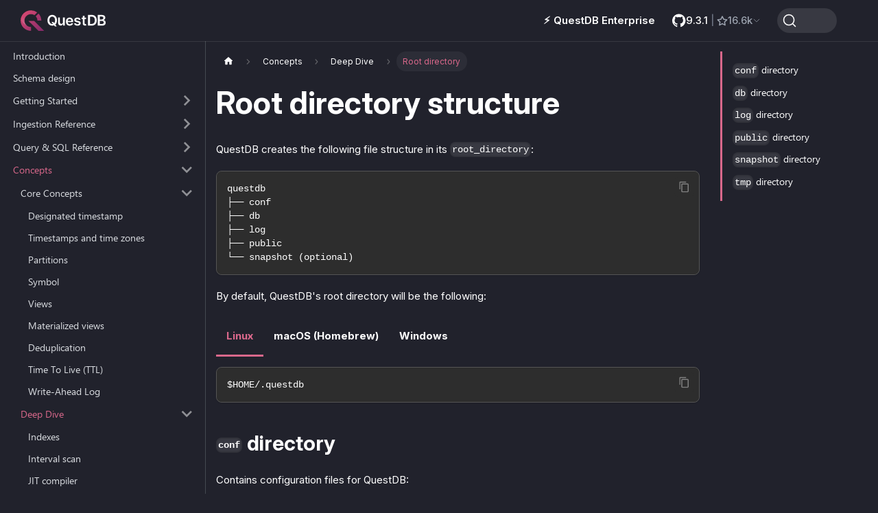

--- FILE ---
content_type: text/html; charset=UTF-8
request_url: https://questdb.com/docs/concepts/deep-dive/root-directory-structure/
body_size: 10550
content:
<!doctype html>
<html lang="en">
<head>
<meta charset="utf-8">
<meta name="viewport" content="width=device-width,initial-scale=1,maximum-scale=3">
<meta httpequiv="x-ua-compatible" content="ie=edge">
<meta property="og:type" content="website">
<meta name="author" content="QuestDB">
<meta name="twitter:card" content="summary_large_image">
<meta name="twitter:site" content="@questdb">
<meta name="generator" content="Docusaurus v3.8.1">
<link rel="icon" href="/docs/favicon.ico">
<link rel="icon" href="/docs/favicon.svg" type="image/svg+xml">
<link rel="apple-touch-icon" href="/docs/images/icons/apple-180x180.webp" sizes="180x180">
<meta name="msapplication-config" content="/docs/browserconfig.xml">
<link rel="sitemap" type="application/xml" href="/docs/sitemap.xml">
<link rel="manifest" href="/docs/manifest.webmanifest">
<meta name="theme-color" content="#21222c">
<meta name="apple-mobile-web-app-capable" content="yes">
<meta name="apple-mobile-web-app-status-bar-style" content="#21222c">

<link rel="stylesheet" href="https://cdn.jsdelivr.net/npm/katex@0.13.24/dist/katex.min.css" integrity="sha384-odtC+0UGzzFL/6PNoE8rX/SPcQDXBJ+uRepguP4QkPCm2LBxH3FA3y+fKSiJ+AmM" crossorigin="anonymous">
<script src="https://widget.kapa.ai/kapa-widget.bundle.js" async defer="defer" data-website-id="752e7a80-c213-4acd-b6c3-c3747fbe4ba6" data-project-name="QuestDB" data-project-color="#21222c" data-project-logo="/docs/images/favicon.webp" data-bot-protection-mechanism="hcaptcha" data-modal-header-bg-color="#21222c" data-modal-body-bg-color="#262833" data-modal-border-radius="8px" data-modal-overlay-bg-color="rgba(33, 34, 44, 0.8)" data-modal-header-border-bottom="1px solid #404153" data-modal-y-offset="10vh" data-modal-z-index="9999" data-question-text-color="#ffffff" data-answer-text-color="#ffffff" data-source-link-primary-heading-text-color="#ffffff" data-source-link-secondary-heading-text-color="#9ca3af" data-source-link-bg-color="#262833" data-source-link-hover-bg-color="#404153" data-source-link-border="1px solid #404153" data-button-border="1px solid #c94f74" data-button-border-radius="8px" data-button-text-color="#ffffff" data-query-input-text-color="#000000" data-query-input-placeholder-text-color="#666666" data-query-input-border-color="#404153" data-query-input-focus-border-color="#c94f74" data-submit-query-button-bg-color="#c94f74" data-modal-title-color="#ffffff" data-modal-disclaimer-bg-color="#1e1f2b" data-modal-disclaimer-text-color="#9ca3af" data-hyperlink-color="#c94f74" data-answer-feedback-button-bg-color="transparent" data-answer-feedback-button-border="1px solid #404153" data-answer-feedback-button-text-color="#9ca3af" data-answer-feedback-button-hover-bg-color="#404153" data-answer-feedback-button-active-bg-color="#404153" data-answer-feedback-button-active-text-color="#ffffff" data-answer-feedback-button-border-radius="4px" data-answer-copy-button-bg-color="transparent" data-answer-copy-button-border="1px solid #404153" data-answer-copy-button-text-color="#9ca3af" data-answer-copy-button-hover-bg-color="#404153" data-answer-copy-button-border-radius="4px" data-thread-clear-button-bg-color="transparent" data-thread-clear-button-border="1px solid #404153" data-thread-clear-button-text-color="#9ca3af" data-thread-clear-button-hover-bg-color="#404153" data-thread-clear-button-border-radius="4px" data-example-question-button-bg-color="#1e1f2b" data-example-question-button-border="1px solid #404153" data-example-question-button-text-color="#ffffff" data-example-question-button-hover-bg-color="#404153" data-example-question-button-border-radius="6px" data-example-question-button-box-shadow="0 1px 3px rgba(0, 0, 0, 0.3)" data-search-result-hover-bg-color="#404153" data-search-result-primary-text-color="#ffffff" data-search-result-secondary-text-color="#9ca3af" data-search-ask-ai-cta-text-color="#c94f74" data-search-ask-ai-cta-hover-bg-color="#404153" data-modal-example-questions="How do I create a table?,What is designated timestamp?" data-modal-disclaimer="This AI assistant has access to QuestDB documentation and can help with time series database questions."></script><title data-rh="true">Root directory structure | QuestDB</title><meta data-rh="true" name="viewport" content="width=device-width,initial-scale=1"><meta data-rh="true" name="twitter:card" content="summary_large_image"><meta data-rh="true" property="og:locale" content="en"><meta data-rh="true" name="docusaurus_locale" content="en"><meta data-rh="true" name="docsearch:language" content="en"><meta data-rh="true" property="og:image" content="https://questdb.com/docs/images/og.gif"><meta data-rh="true" property="og:url" content="https://questdb.com/docs/concepts/deep-dive/root-directory-structure/"><meta data-rh="true" name="twitter:image" content="https://questdb.com/docs/images/og.gif"><meta data-rh="true" name="google-site-verification" content="YltecND1MYGrcsaQnM7LGSYNdsMDyhEplsq5L_xn-pQ"><meta data-rh="true" name="docusaurus_version" content="current"><meta data-rh="true" name="docusaurus_tag" content="docs-default-current"><meta data-rh="true" name="docsearch:version" content="current"><meta data-rh="true" name="docsearch:docusaurus_tag" content="docs-default-current"><meta data-rh="true" property="og:title" content="Root directory structure | QuestDB"><meta data-rh="true" name="description" content="Contents of the &lt;root_directory&gt; folder explained."><meta data-rh="true" property="og:description" content="Contents of the &lt;root_directory&gt; folder explained."><link data-rh="true" rel="icon" href="/docs/images/favicon.webp"><link data-rh="true" rel="alternate" href="https://questdb.com/docs/concepts/deep-dive/root-directory-structure/" hreflang="en"><link data-rh="true" rel="alternate" href="https://questdb.com/docs/concepts/deep-dive/root-directory-structure/" hreflang="x-default"><link data-rh="true" rel="canonical" href="https://questdb.com/docs/concepts/deep-dive/root-directory-structure/"><link data-rh="true" rel="preconnect" href="https://QL9L2YL7AQ-dsn.algolia.net" crossorigin="anonymous"><script data-rh="true" type="application/ld+json">{"@context":"https://schema.org","@type":"BreadcrumbList","itemListElement":[{"@type":"ListItem","position":1,"name":"Root directory","item":"https://questdb.com/docs/concepts/deep-dive/root-directory-structure"}]}</script><link rel="stylesheet" href="/docs/assets/css/styles.e320e2f1.css">
<script>
        !function(t,e){var o,n,p,r;e.__SV||(window.posthog=e,e._i=[],e.init=function(i,s,a){function g(t,e){var o=e.split(".");2==o.length&&(t=t[o[0]],e=o[1]),t[e]=function(){t.push([e].concat(Array.prototype.slice.call(arguments,0)))}}(p=t.createElement("script")).type="text/javascript",p.async=!0,p.src=s.api_host.replace(".i.posthog.com","-assets.i.posthog.com")+"/static/array.js",(r=t.getElementsByTagName("script")[0]).parentNode.insertBefore(p,r);var u=e;for(void 0!==a?u=e[a]=[]:a="posthog",u.people=u.people||[],u.toString=function(t){var e="posthog";return"posthog"!==a&&(e+="."+a),t||(e+=" (stub)"),e},u.people.toString=function(){return u.toString(1)+".people (stub)"},o="capture identify alias people.set people.set_once set_config register register_once unregister opt_out_capturing has_opted_out_capturing opt_in_capturing reset isFeatureEnabled onFeatureFlags getFeatureFlag getFeatureFlagPayload reloadFeatureFlags group updateEarlyAccessFeatureEnrollment getEarlyAccessFeatures getActiveMatchingSurveys getSurveys getNextSurveyStep onSessionId setPersonProperties".split(" "),n=0;n<o.length;n++)g(u,o[n]);e._i.push([i,s,a])},e.__SV=1)}(document,window.posthog||[]);
        posthog.init('phc_GnFGGyhLRvRDKO6iN6eJRAypiKymw9LGf7GlAtZnaKx',{api_host:'https://us.i.posthog.com',
            })
    </script></head>
<body class="navigation-with-keyboard" itemscope itemtype="http://schema.org/Organization">
<meta itemprop="logo" content="https://questdb.com/images/favicon.webp">
<meta itemprop="name" content="QuestDB: the database for time series">
<meta itemprop="description" content="QuestDB is the world's fastest growing open-source time-series database. It offers massive ingestion throughput, millisecond queries, powerful time-series SQL extensions, and scales well with minimal and maximal hardware. Save costs with better performance and efficiency.">
<meta itemprop="url" content="https://questdb.com">
<meta itemprop="sameAs" content="https://x.com/questdb">
<meta itemprop="sameAs" content="https://www.linkedin.com/company/questdb/">
<meta itemprop="sameAs" content="https://www.crunchbase.com/organization/quest-db">
<meta itemprop="sameAs" content="https://github.com/questdb">
<svg xmlns="http://www.w3.org/2000/svg" style="display: none;"><defs>
<symbol id="theme-svg-external-link" viewBox="0 0 24 24"><path fill="currentColor" d="M21 13v10h-21v-19h12v2h-10v15h17v-8h2zm3-12h-10.988l4.035 4-6.977 7.07 2.828 2.828 6.977-7.07 4.125 4.172v-11z"/></symbol>
</defs></svg>
<script>!function(){var t="dark";var e=function(){try{return new URLSearchParams(window.location.search).get("docusaurus-theme")}catch(t){}}()||function(){try{return window.localStorage.getItem("theme")}catch(t){}}();document.documentElement.setAttribute("data-theme",e||t),document.documentElement.setAttribute("data-theme-choice",e||t)}(),function(){try{const n=new URLSearchParams(window.location.search).entries();for(var[t,e]of n)if(t.startsWith("docusaurus-data-")){var a=t.replace("docusaurus-data-","data-");document.documentElement.setAttribute(a,e)}}catch(t){}}(),document.documentElement.setAttribute("data-announcement-bar-initially-dismissed",function(){try{return"true"===localStorage.getItem("docusaurus.announcement.dismiss")}catch(t){}return!1}())</script><div id="__docusaurus">
<link rel="preload" as="image" href="/docs/images/questdb-logo-navbar.svg"><nav aria-label="Main" class="theme-layout-navbar navbar navbar--fixed-top"><div class="navbar__inner"><div class="theme-layout-navbar-left navbar__items"><button aria-label="Toggle navigation bar" aria-expanded="false" class="navbar__toggle clean-btn" type="button"><svg width="30" height="30" viewBox="0 0 30 30" aria-hidden="true"><path stroke="currentColor" stroke-linecap="round" stroke-miterlimit="10" stroke-width="2" d="M4 7h22M4 15h22M4 23h22"></path></svg></button><a href="https://questdb.com/" target="_blank" rel="noopener noreferrer" class="navbar__brand"><div class="navbar__logo"><img src="/docs/images/questdb-logo-navbar.svg" alt="QuestDB Logo" class="themedComponent_mlkZ themedComponent--light_NVdE"><img src="/docs/images/questdb-logo-navbar.svg" alt="QuestDB Logo" class="themedComponent_mlkZ themedComponent--dark_xIcU"></div><b class="navbar__title text--truncate"></b></a><a href="https://questdb.com/" target="_blank" rel="noopener noreferrer" class="navbar__item navbar__link mobile-only">Return to QuestDB.com</a><a aria-current="page" class="navbar__item navbar__link mobile-only navbar__link--active" href="/docs/">Documentation</a><a href="https://questdb.com/blog/?tag=tutorial" target="_blank" rel="noopener noreferrer" class="navbar__item navbar__link mobile-only">Tutorials</a><a href="https://questdb.com/blog/" target="_blank" rel="noopener noreferrer" class="navbar__item navbar__link mobile-only">Blog</a><a href="https://questdb.com/enterprise/" target="_blank" rel="noopener noreferrer" class="navbar__item navbar__link mobile-only">QuestDB Enterprise</a><a href="https://slack.questdb.com/" target="_blank" rel="noopener noreferrer" class="navbar__item navbar__link mobile-only">Public Slack</a><a href="https://community.questdb.com/" target="_blank" rel="noopener noreferrer" class="navbar__item navbar__link mobile-only">Discourse Community</a><a href="https://github.com/questdb/questdb/" target="_blank" rel="noopener noreferrer" class="navbar__item navbar__link mobile-only">View QuestDB Repo</a></div><div class="theme-layout-navbar-right navbar__items navbar__items--right"><a href="https://questdb.com/enterprise/" target="_self" rel="noopener noreferrer" class="navbar__item navbar__link navbar__enterprise-link font-semibold font-sans font-normal">⚡️ QuestDB Enterprise</a><div class="navbar__item dropdown dropdown--hoverable dropdown--left min-w-fit" style="padding-left:0;padding-right:0"><a href="https://github.com/questdb/questdb/" target="_blank" rel="noopener noreferrer" class="navbar__item navbar__link header-github-link font-semibold font-sans whitespace-nowrap custom-github-link" style="display:flex;align-items:center;gap:8px" aria-label="GitHub latest release"><svg width="20" height="20" viewBox="0 0 28 27" fill="currentColor" xmlns="http://www.w3.org/2000/svg"><path fill-rule="evenodd" clip-rule="evenodd" d="M13.601 0a13.597 13.597 0 00-4.298 26.498c.676.126.928-.295.928-.655 0-.325-.011-1.394-.018-2.531-3.783.822-4.58-1.603-4.58-1.603-.619-1.576-1.51-1.99-1.51-1.99-1.234-.845.092-.827.092-.827 1.366.097 2.085 1.4 2.085 1.4 1.213 2.079 3.181 1.48 3.956 1.126.123-.878.475-1.477.864-1.817-3.01-.34-6.196-1.506-6.196-6.716a5.257 5.257 0 011.403-3.654c-.142-.342-.608-1.725.13-3.602 0 0 1.142-.365 3.74 1.393a12.92 12.92 0 016.81 0c2.585-1.749 3.736-1.393 3.736-1.393.739 1.873.275 3.255.133 3.602a5.255 5.255 0 011.398 3.65c0 5.223-3.18 6.371-6.207 6.71.486.42.92 1.249.92 2.516 0 1.82-.013 3.285-.013 3.731 0 .363.243.786.932.653A13.596 13.596 0 0013.601 0z"></path><path d="M5.154 19.52c-.03.068-.135.088-.225.043s-.156-.137-.124-.205c.031-.067.137-.087.225-.042.088.045.155.137.122.204h.002zm.551.615c-.065.06-.191.032-.279-.063a.207.207 0 01-.038-.281c.067-.061.189-.032.279.063.09.094.106.225.038.281zm.536.783c-.083.059-.225 0-.304-.117-.079-.117-.083-.265 0-.324.084-.058.225 0 .304.115.079.115.084.268 0 .326zm.743.757a.255.255 0 01-.358-.06c-.12-.111-.153-.266-.076-.348.076-.08.225-.06.35.052.127.113.154.266.075.347l.01.009zm1.004.439c-.033.106-.184.155-.34.11-.155-.045-.254-.17-.225-.279.03-.108.185-.157.34-.11.156.047.255.17.225.279zm1.112.081c0 .113-.126.205-.288.207-.162.002-.292-.085-.295-.198-.002-.113.126-.205.29-.207.165-.002.293.088.293.198zm1.036-.175c.02.11-.092.225-.252.252-.16.027-.304-.039-.324-.149-.02-.11.094-.225.252-.252.158-.027.304.038.324.148z"></path></svg><span style="display:flex;align-items:center;gap:4px"><span class="navbar__version-link" style="transition:text-decoration 0.2s ease-in-out;cursor:pointer">9.3.1</span><span style="color:#6b7280;margin:0 4px">|</span><span class="navbar__version-link" style="transition:text-decoration 0.2s ease-in-out;color:#9ca3af;font-size:15px;display:flex;align-items:center;gap:4px;pointer-events:none"><svg class="navbar__star-count-icon" aria-hidden="true" height="16" viewBox="0 0 16 16" version="1.1" width="16" style="fill:#9ca3af;transform:translateY(1px);transition:fill 0.2s ease-in-out"><path d="M8 .25a.75.75 0 0 1 .673.418l1.882 3.815 4.21.612a.75.75 0 0 1 .416 1.279l-3.046 2.97.719 4.192a.751.751 0 0 1-1.088.791L8 12.347l-3.766 1.98a.75.75 0 0 1-1.088-.79l.72-4.194L.818 6.374a.75.75 0 0 1 .416-1.28l4.21-.611L7.327.668A.75.75 0 0 1 8 .25Zm0 2.445L6.615 5.5a.75.75 0 0 1-.564.41l-3.097.45 2.24 2.184a.75.75 0 0 1 .216.664l-.528 3.084 2.769-1.456a.75.75 0 0 1 .698 0l2.77 1.456-.53-3.084a.75.75 0 0 1 .216-.664l2.24-2.183-3.096-.45a.75.75 0 0 1-.564-.41L8 2.694Z"></path></svg>16.6k</span><svg xmlns="http://www.w3.org/2000/svg" fill="none" viewBox="0 0 24 24" stroke-width="1.5" stroke="currentColor" aria-hidden="true" data-slot="icon" style="width:12px;height:12px;color:#9ca3af;transition:color 0.2s ease-in-out"><path stroke-linecap="round" stroke-linejoin="round" d="m19.5 8.25-7.5 7.5-7.5-7.5"></path></svg></span></a><ul class="dropdown__menu" style="width:170px;padding:0.2rem 0.5rem"><li><a href="https://questdb.com/release-notes?ref=docs" target="_self" rel="noopener noreferrer" class="dropdown__link font-semibold">Release Notes</a></li><li><a href="https://github.com/orgs/questdb/projects/1/views/5" target="_blank" rel="noopener noreferrer" class="dropdown__link font-semibold">Roadmap</a></li></ul></div><div class="navbarSearchContainer_Bca1"><button type="button" class="DocSearch DocSearch-Button" aria-label="Search (Command+K)"><span class="DocSearch-Button-Container"><svg width="20" height="20" class="DocSearch-Search-Icon" viewBox="0 0 20 20" aria-hidden="true"><path d="M14.386 14.386l4.0877 4.0877-4.0877-4.0877c-2.9418 2.9419-7.7115 2.9419-10.6533 0-2.9419-2.9418-2.9419-7.7115 0-10.6533 2.9418-2.9419 7.7115-2.9419 10.6533 0 2.9419 2.9418 2.9419 7.7115 0 10.6533z" stroke="currentColor" fill="none" fill-rule="evenodd" stroke-linecap="round" stroke-linejoin="round"></path></svg><span class="DocSearch-Button-Placeholder">Search</span></span><span class="DocSearch-Button-Keys"></span></button></div></div></div><div role="presentation" class="navbar-sidebar__backdrop"></div></nav><div><div class="docsWrapper_hBAB"><button aria-label="Scroll back to top" class="clean-btn theme-back-to-top-button backToTopButton_sjWU" type="button"></button><div class="docRoot_UBD9"><aside class="theme-doc-sidebar-container docSidebarContainer_YfHR"><div class="sidebarViewport_aRkj"><div class="sidebar_njMd"><nav aria-label="Docs sidebar" class="menu thin-scrollbar menu_SIkG menuWithAnnouncementBar_GW3s"><ul class="theme-doc-sidebar-menu menu__list"><li class="theme-doc-sidebar-item-link theme-doc-sidebar-item-link-level-1 menu__list-item"><a class="menu__link menuLink_lqYo" href="/docs/">Introduction</a></li><li class="theme-doc-sidebar-item-link theme-doc-sidebar-item-link-level-1 menu__list-item"><a class="menu__link menuLink_lqYo" href="/docs/schema-design-essentials/">Schema design</a></li><li class="theme-doc-sidebar-item-category theme-doc-sidebar-item-category-level-1 menu__list-item menu__list-item--collapsed"><div class="menu__list-item-collapsible"><a class="menu__link menuLink_z1Pg menu__link--sublist menu__link--sublist-caret" role="button" aria-expanded="false" href="/docs/getting-started/quick-start/">Getting Started</a></div></li><li class="theme-doc-sidebar-item-category theme-doc-sidebar-item-category-level-1 menu__list-item menu__list-item--collapsed"><div class="menu__list-item-collapsible"><a class="menu__link menuLink_z1Pg menu__link--sublist menu__link--sublist-caret" role="button" aria-expanded="false" href="/docs/ingestion/overview/">Ingestion Reference</a></div></li><li class="theme-doc-sidebar-item-category theme-doc-sidebar-item-category-level-1 menu__list-item menu__list-item--collapsed"><div class="menu__list-item-collapsible"><a class="menu__link menuLink_z1Pg menu__link--sublist menu__link--sublist-caret" role="button" aria-expanded="false" href="/docs/query/overview/">Query &amp; SQL Reference</a></div></li><li class="theme-doc-sidebar-item-category theme-doc-sidebar-item-category-level-1 menu__list-item"><div class="menu__list-item-collapsible"><a class="menu__link menuLink_z1Pg menu__link--sublist menu__link--sublist-caret menu__link--active" role="button" aria-expanded="true" href="/docs/concepts/designated-timestamp/">Concepts</a></div><ul class="menu__list"><li class="theme-doc-sidebar-item-category theme-doc-sidebar-item-category-level-2 menu__list-item"><div class="menu__list-item-collapsible"><a class="menu__link menuLink_z1Pg menu__link--sublist menu__link--sublist-caret" role="button" aria-expanded="true" tabindex="0" href="/docs/concepts/designated-timestamp/">Core Concepts</a></div><ul class="menu__list"><li class="theme-doc-sidebar-item-link theme-doc-sidebar-item-link-level-3 menu__list-item"><a class="menu__link menuLink_lqYo" tabindex="0" href="/docs/concepts/designated-timestamp/">Designated timestamp</a></li><li class="theme-doc-sidebar-item-link theme-doc-sidebar-item-link-level-3 menu__list-item"><a class="menu__link menuLink_lqYo" tabindex="0" href="/docs/concepts/timestamps-timezones/">Timestamps and time zones</a></li><li class="theme-doc-sidebar-item-link theme-doc-sidebar-item-link-level-3 menu__list-item"><a class="menu__link menuLink_lqYo" tabindex="0" href="/docs/concepts/partitions/">Partitions</a></li><li class="theme-doc-sidebar-item-link theme-doc-sidebar-item-link-level-3 menu__list-item"><a class="menu__link menuLink_lqYo" tabindex="0" href="/docs/concepts/symbol/">Symbol</a></li><li class="theme-doc-sidebar-item-link theme-doc-sidebar-item-link-level-3 menu__list-item"><a class="menu__link menuLink_lqYo" tabindex="0" href="/docs/concepts/views/">Views</a></li><li class="theme-doc-sidebar-item-link theme-doc-sidebar-item-link-level-3 menu__list-item"><a class="menu__link menuLink_lqYo" tabindex="0" href="/docs/concepts/materialized-views/">Materialized views</a></li><li class="theme-doc-sidebar-item-link theme-doc-sidebar-item-link-level-3 menu__list-item"><a class="menu__link menuLink_lqYo" tabindex="0" href="/docs/concepts/deduplication/">Deduplication</a></li><li class="theme-doc-sidebar-item-link theme-doc-sidebar-item-link-level-3 menu__list-item"><a class="menu__link menuLink_lqYo" tabindex="0" href="/docs/concepts/ttl/">Time To Live (TTL)</a></li><li class="theme-doc-sidebar-item-link theme-doc-sidebar-item-link-level-3 menu__list-item"><a class="menu__link menuLink_lqYo" tabindex="0" href="/docs/concepts/write-ahead-log/">Write-Ahead Log</a></li></ul></li><li class="theme-doc-sidebar-item-category theme-doc-sidebar-item-category-level-2 menu__list-item"><div class="menu__list-item-collapsible"><a class="menu__link menuLink_z1Pg menu__link--sublist menu__link--sublist-caret menu__link--active" role="button" aria-expanded="true" tabindex="0" href="/docs/concepts/deep-dive/indexes/">Deep Dive</a></div><ul class="menu__list"><li class="theme-doc-sidebar-item-link theme-doc-sidebar-item-link-level-3 menu__list-item"><a class="menu__link menuLink_lqYo" tabindex="0" href="/docs/concepts/deep-dive/indexes/">Indexes</a></li><li class="theme-doc-sidebar-item-link theme-doc-sidebar-item-link-level-3 menu__list-item"><a class="menu__link menuLink_lqYo" tabindex="0" href="/docs/concepts/deep-dive/interval-scan/">Interval scan</a></li><li class="theme-doc-sidebar-item-link theme-doc-sidebar-item-link-level-3 menu__list-item"><a class="menu__link menuLink_lqYo" tabindex="0" href="/docs/concepts/deep-dive/jit-compiler/">JIT compiler</a></li><li class="theme-doc-sidebar-item-link theme-doc-sidebar-item-link-level-3 menu__list-item"><a class="menu__link menuLink_lqYo" tabindex="0" href="/docs/concepts/deep-dive/query-tracing/">Query tracing</a></li><li class="theme-doc-sidebar-item-link theme-doc-sidebar-item-link-level-3 menu__list-item"><a class="menu__link menuLink_lqYo" tabindex="0" href="/docs/concepts/deep-dive/sql-extensions/">SQL extensions</a></li><li class="theme-doc-sidebar-item-link theme-doc-sidebar-item-link-level-3 menu__list-item"><a class="menu__link menuLink_lqYo" tabindex="0" href="/docs/concepts/deep-dive/sql-optimizer-hints/">SQL optimizer hints</a></li><li class="theme-doc-sidebar-item-link theme-doc-sidebar-item-link-level-3 menu__list-item"><a class="menu__link menuLink_lqYo menu__link--active" aria-current="page" tabindex="0" href="/docs/concepts/deep-dive/root-directory-structure/">Root directory</a></li></ul></li></ul></li><li class="theme-doc-sidebar-item-category theme-doc-sidebar-item-category-level-1 menu__list-item menu__list-item--collapsed"><div class="menu__list-item-collapsible"><a class="menu__link menuLink_z1Pg menu__link--sublist menu__link--sublist-caret" role="button" aria-expanded="false" href="/docs/architecture/questdb-architecture/">Architecture</a></div></li><li class="theme-doc-sidebar-item-category theme-doc-sidebar-item-category-level-1 menu__list-item menu__list-item--collapsed"><div class="menu__list-item-collapsible"><a class="menu__link menuLink_z1Pg menu__link--sublist menu__link--sublist-caret" role="button" aria-expanded="false" href="/docs/configuration/overview/">Configuration</a></div></li><li class="theme-doc-sidebar-item-category theme-doc-sidebar-item-category-level-1 menu__list-item menu__list-item--collapsed"><div class="menu__list-item-collapsible"><a class="menu__link menuLink_z1Pg menu__link--sublist menu__link--sublist-caret" role="button" aria-expanded="false" href="/docs/security/rbac/">Security</a></div></li><li class="theme-doc-sidebar-item-category theme-doc-sidebar-item-category-level-1 menu__list-item menu__list-item--collapsed"><div class="menu__list-item-collapsible"><a class="menu__link menuLink_z1Pg menu__link--sublist menu__link--sublist-caret" role="button" aria-expanded="false" href="/docs/high-availability/overview/">High Availability</a></div></li><li class="theme-doc-sidebar-item-category theme-doc-sidebar-item-category-level-1 menu__list-item menu__list-item--collapsed"><div class="menu__list-item-collapsible"><a class="menu__link menuLink_z1Pg menu__link--sublist menu__link--sublist-caret" role="button" aria-expanded="false" href="/docs/operations/backup/">Operations</a></div></li><li class="theme-doc-sidebar-item-category theme-doc-sidebar-item-category-level-1 menu__list-item menu__list-item--collapsed"><div class="menu__list-item-collapsible"><a class="menu__link menuLink_z1Pg menu__link--sublist menu__link--sublist-caret" role="button" aria-expanded="false" href="/docs/deployment/docker/">Deployment</a></div></li><li class="theme-doc-sidebar-item-category theme-doc-sidebar-item-category-level-1 menu__list-item menu__list-item--collapsed"><div class="menu__list-item-collapsible"><a class="menu__link menuLink_z1Pg menu__link--sublist menu__link--sublist-caret" role="button" aria-expanded="false" href="/docs/integrations/overview/">Integrations</a></div></li><li class="theme-doc-sidebar-item-category theme-doc-sidebar-item-category-level-1 menu__list-item menu__list-item--collapsed"><div class="menu__list-item-collapsible"><a class="menu__link menuLink_z1Pg menu__link--sublist menu__link--sublist-caret" role="button" aria-expanded="false" href="/docs/cookbook/">Tutorials &amp; Cookbook</a></div></li><li class="theme-doc-sidebar-item-category theme-doc-sidebar-item-category-level-1 menu__list-item menu__list-item--collapsed"><div class="menu__list-item-collapsible"><a class="menu__link menuLink_z1Pg menu__link--sublist menu__link--sublist-caret" role="button" aria-expanded="false" href="/docs/troubleshooting/faq/">Troubleshooting</a></div></li><li class="theme-doc-sidebar-item-link theme-doc-sidebar-item-link-level-1 menu__list-item"><a href="https://questdb.com/release-notes" target="_blank" rel="noopener noreferrer" class="menu__link menuLink_lqYo menuExternalLink_NnFM">Release Notes<svg width="13.5" height="13.5" aria-hidden="true" class="iconExternalLink_nPIU"><use href="#theme-svg-external-link"></use></svg></a></li></ul></nav></div></div></aside><main class="docMainContainer_TBSr"><div class="container padding-top--md padding-bottom--lg"><div class="row"><div class="col docItemCol_VOVn"><div class="docItemContainer_Djhp"><article><nav class="theme-doc-breadcrumbs breadcrumbsContainer_Z_bl" aria-label="Breadcrumbs"><ul class="breadcrumbs"><li class="breadcrumbs__item"><a aria-label="Home page" class="breadcrumbs__link" href="/docs/"><svg viewBox="0 0 24 24" class="breadcrumbHomeIcon_YNFT"><path d="M10 19v-5h4v5c0 .55.45 1 1 1h3c.55 0 1-.45 1-1v-7h1.7c.46 0 .68-.57.33-.87L12.67 3.6c-.38-.34-.96-.34-1.34 0l-8.36 7.53c-.34.3-.13.87.33.87H5v7c0 .55.45 1 1 1h3c.55 0 1-.45 1-1z" fill="currentColor"></path></svg></a></li><li class="breadcrumbs__item"><span class="breadcrumbs__link">Concepts</span></li><li class="breadcrumbs__item"><span class="breadcrumbs__link">Deep Dive</span></li><li class="breadcrumbs__item breadcrumbs__item--active"><span class="breadcrumbs__link">Root directory</span></li></ul></nav><div class="tocCollapsible_ETCw theme-doc-toc-mobile tocMobile_ITEo"><button type="button" class="clean-btn tocCollapsibleButton_TO0P">On this page</button></div><div class="theme-doc-markdown markdown"><header><h1>Root directory structure</h1></header><p>QuestDB creates the following file structure in its <code>root_directory</code>:</p>
<div class="language-filestructure codeBlockContainer_APcc theme-code-block" style="--prism-color:#ffffff;--prism-background-color:#2d2d2d"><div class="codeBlockContent_m3Ux"><pre tabindex="0" class="prism-code language-filestructure codeBlock_qGQc thin-scrollbar" style="color:#ffffff;background-color:#2d2d2d"><code class="codeBlockLines_p187"><span class="token-line" style="color:#ffffff"><span class="token plain">questdb</span><br></span><span class="token-line" style="color:#ffffff"><span class="token plain">├── conf</span><br></span><span class="token-line" style="color:#ffffff"><span class="token plain">├── db</span><br></span><span class="token-line" style="color:#ffffff"><span class="token plain">├── log</span><br></span><span class="token-line" style="color:#ffffff"><span class="token plain">├── public</span><br></span><span class="token-line" style="color:#ffffff"><span class="token plain">└── snapshot (optional)</span><br></span></code></pre><div class="buttonGroup_6DOT"><button type="button" aria-label="Copy code to clipboard" title="Copy" class="clean-btn"><span class="copyButtonIcons_FhaS" aria-hidden="true"><svg viewBox="0 0 24 24" class="copyButtonIcon_phi_"><path fill="currentColor" d="M19,21H8V7H19M19,5H8A2,2 0 0,0 6,7V21A2,2 0 0,0 8,23H19A2,2 0 0,0 21,21V7A2,2 0 0,0 19,5M16,1H4A2,2 0 0,0 2,3V17H4V3H16V1Z"></path></svg><svg viewBox="0 0 24 24" class="copyButtonSuccessIcon_FfTR"><path fill="currentColor" d="M21,7L9,19L3.5,13.5L4.91,12.09L9,16.17L19.59,5.59L21,7Z"></path></svg></span></button></div></div></div>
<p>By default, QuestDB&#x27;s root directory will be the following:</p>
<div class="tabs-container"><ul role="tablist" aria-orientation="horizontal" class="tabs"><li role="tab" tabindex="0" aria-selected="true" class="tabs__item tabItem_hGfb tabs__item--active">Linux</li><li role="tab" tabindex="-1" aria-selected="false" class="tabs__item tabItem_hGfb">macOS (Homebrew)</li><li role="tab" tabindex="-1" aria-selected="false" class="tabs__item tabItem_hGfb">Windows</li></ul><div class="margin-top--md"><div role="tabpanel"><div class="language-shell codeBlockContainer_APcc theme-code-block" style="--prism-color:#ffffff;--prism-background-color:#2d2d2d"><div class="codeBlockContent_m3Ux"><pre tabindex="0" class="prism-code language-shell codeBlock_qGQc thin-scrollbar" style="color:#ffffff;background-color:#2d2d2d"><code class="codeBlockLines_p187"><span class="token-line" style="color:#ffffff"><span class="token plain">$HOME/.questdb</span><br></span></code></pre><div class="buttonGroup_6DOT"><button type="button" aria-label="Copy code to clipboard" title="Copy" class="clean-btn"><span class="copyButtonIcons_FhaS" aria-hidden="true"><svg viewBox="0 0 24 24" class="copyButtonIcon_phi_"><path fill="currentColor" d="M19,21H8V7H19M19,5H8A2,2 0 0,0 6,7V21A2,2 0 0,0 8,23H19A2,2 0 0,0 21,21V7A2,2 0 0,0 19,5M16,1H4A2,2 0 0,0 2,3V17H4V3H16V1Z"></path></svg><svg viewBox="0 0 24 24" class="copyButtonSuccessIcon_FfTR"><path fill="currentColor" d="M21,7L9,19L3.5,13.5L4.91,12.09L9,16.17L19.59,5.59L21,7Z"></path></svg></span></button></div></div></div></div><div role="tabpanel" hidden=""><p>Path on Macs with Apple Silicon (M1 or M2) chip:</p><div class="language-shell codeBlockContainer_APcc theme-code-block" style="--prism-color:#ffffff;--prism-background-color:#2d2d2d"><div class="codeBlockContent_m3Ux"><pre tabindex="0" class="prism-code language-shell codeBlock_qGQc thin-scrollbar" style="color:#ffffff;background-color:#2d2d2d"><code class="codeBlockLines_p187"><span class="token-line" style="color:#ffffff"><span class="token plain">/opt/homebrew/var/questdb</span><br></span></code></pre><div class="buttonGroup_6DOT"><button type="button" aria-label="Copy code to clipboard" title="Copy" class="clean-btn"><span class="copyButtonIcons_FhaS" aria-hidden="true"><svg viewBox="0 0 24 24" class="copyButtonIcon_phi_"><path fill="currentColor" d="M19,21H8V7H19M19,5H8A2,2 0 0,0 6,7V21A2,2 0 0,0 8,23H19A2,2 0 0,0 21,21V7A2,2 0 0,0 19,5M16,1H4A2,2 0 0,0 2,3V17H4V3H16V1Z"></path></svg><svg viewBox="0 0 24 24" class="copyButtonSuccessIcon_FfTR"><path fill="currentColor" d="M21,7L9,19L3.5,13.5L4.91,12.09L9,16.17L19.59,5.59L21,7Z"></path></svg></span></button></div></div></div><p>Path on Macs with Intel chip:</p><div class="language-shell codeBlockContainer_APcc theme-code-block" style="--prism-color:#ffffff;--prism-background-color:#2d2d2d"><div class="codeBlockContent_m3Ux"><pre tabindex="0" class="prism-code language-shell codeBlock_qGQc thin-scrollbar" style="color:#ffffff;background-color:#2d2d2d"><code class="codeBlockLines_p187"><span class="token-line" style="color:#ffffff"><span class="token plain">/usr/local/var/questdb</span><br></span></code></pre><div class="buttonGroup_6DOT"><button type="button" aria-label="Copy code to clipboard" title="Copy" class="clean-btn"><span class="copyButtonIcons_FhaS" aria-hidden="true"><svg viewBox="0 0 24 24" class="copyButtonIcon_phi_"><path fill="currentColor" d="M19,21H8V7H19M19,5H8A2,2 0 0,0 6,7V21A2,2 0 0,0 8,23H19A2,2 0 0,0 21,21V7A2,2 0 0,0 19,5M16,1H4A2,2 0 0,0 2,3V17H4V3H16V1Z"></path></svg><svg viewBox="0 0 24 24" class="copyButtonSuccessIcon_FfTR"><path fill="currentColor" d="M21,7L9,19L3.5,13.5L4.91,12.09L9,16.17L19.59,5.59L21,7Z"></path></svg></span></button></div></div></div></div><div role="tabpanel" hidden=""><div class="language-shell codeBlockContainer_APcc theme-code-block" style="--prism-color:#ffffff;--prism-background-color:#2d2d2d"><div class="codeBlockContent_m3Ux"><pre tabindex="0" class="prism-code language-shell codeBlock_qGQc thin-scrollbar" style="color:#ffffff;background-color:#2d2d2d"><code class="codeBlockLines_p187"><span class="token-line" style="color:#ffffff"><span class="token plain">C:\Windows\System32\qdbroot</span><br></span></code></pre><div class="buttonGroup_6DOT"><button type="button" aria-label="Copy code to clipboard" title="Copy" class="clean-btn"><span class="copyButtonIcons_FhaS" aria-hidden="true"><svg viewBox="0 0 24 24" class="copyButtonIcon_phi_"><path fill="currentColor" d="M19,21H8V7H19M19,5H8A2,2 0 0,0 6,7V21A2,2 0 0,0 8,23H19A2,2 0 0,0 21,21V7A2,2 0 0,0 19,5M16,1H4A2,2 0 0,0 2,3V17H4V3H16V1Z"></path></svg><svg viewBox="0 0 24 24" class="copyButtonSuccessIcon_FfTR"><path fill="currentColor" d="M21,7L9,19L3.5,13.5L4.91,12.09L9,16.17L19.59,5.59L21,7Z"></path></svg></span></button></div></div></div></div></div></div>
<h2 class="anchor anchorWithStickyNavbar_LWe7" id="conf-directory"><code>conf</code> directory<a href="#conf-directory" class="hash-link" aria-label="Direct link to conf-directory" title="Direct link to conf-directory">​</a></h2>
<p>Contains configuration files for QuestDB:</p>
<div class="language-filestructure codeBlockContainer_APcc theme-code-block" style="--prism-color:#ffffff;--prism-background-color:#2d2d2d"><div class="codeBlockContent_m3Ux"><pre tabindex="0" class="prism-code language-filestructure codeBlock_qGQc thin-scrollbar" style="color:#ffffff;background-color:#2d2d2d"><code class="codeBlockLines_p187"><span class="token-line" style="color:#ffffff"><span class="token plain">├── conf</span><br></span><span class="token-line" style="color:#ffffff"><span class="token plain">│   ├── date.formats</span><br></span><span class="token-line" style="color:#ffffff"><span class="token plain">│   ├── mime.types</span><br></span><span class="token-line" style="color:#ffffff"><span class="token plain">│   └── server.conf</span><br></span></code></pre><div class="buttonGroup_6DOT"><button type="button" aria-label="Copy code to clipboard" title="Copy" class="clean-btn"><span class="copyButtonIcons_FhaS" aria-hidden="true"><svg viewBox="0 0 24 24" class="copyButtonIcon_phi_"><path fill="currentColor" d="M19,21H8V7H19M19,5H8A2,2 0 0,0 6,7V21A2,2 0 0,0 8,23H19A2,2 0 0,0 21,21V7A2,2 0 0,0 19,5M16,1H4A2,2 0 0,0 2,3V17H4V3H16V1Z"></path></svg><svg viewBox="0 0 24 24" class="copyButtonSuccessIcon_FfTR"><path fill="currentColor" d="M21,7L9,19L3.5,13.5L4.91,12.09L9,16.17L19.59,5.59L21,7Z"></path></svg></span></button></div></div></div>
<table><thead><tr><th>file</th><th>description</th></tr></thead><tbody><tr><td><code>date.formats</code></td><td>A list of date formats in plain text.</td></tr><tr><td><code>mime.types</code></td><td>Mapping file used by the HTTP server to map file extension to response type when an user downloads a file.</td></tr><tr><td><code>server.conf</code></td><td>Server configuration file. Find out more in the <a rel="" href="/docs/configuration/overview/">server configuration</a> section.</td></tr></tbody></table>
<h2 class="anchor anchorWithStickyNavbar_LWe7" id="db-directory"><code>db</code> directory<a href="#db-directory" class="hash-link" aria-label="Direct link to db-directory" title="Direct link to db-directory">​</a></h2>
<p>This directory contains all the files related to database tables. It is
organised as follows:</p>
<ul>
<li>Each table has its own <code>table_directory</code> under <code>root_directory/db/table_name</code></li>
<li>Within a <code>table_directory</code>, each <a rel="" href="/docs/concepts/partitions/">partition</a> has
its own <code>partition_directory</code>.</li>
<li>Within each <code>partition directory</code>, each column has its own <code>column_file</code>, for
example <code>mycolumn.d</code></li>
<li>If a given column has an <a rel="" href="/docs/concepts/deep-dive/indexes/">index</a>, then there will also
be an <code>index_file</code>, for example <code>mycolumn.k</code></li>
</ul>
<p>The table also stores metadata in <code>_meta</code> files:</p>
<div class="language-filestructure codeBlockContainer_APcc theme-code-block" style="--prism-color:#ffffff;--prism-background-color:#2d2d2d"><div class="codeBlockContent_m3Ux"><pre tabindex="0" class="prism-code language-filestructure codeBlock_qGQc thin-scrollbar" style="color:#ffffff;background-color:#2d2d2d"><code class="codeBlockLines_p187"><span class="token-line" style="color:#ffffff"><span class="token plain">├── db</span><br></span><span class="token-line" style="color:#ffffff"><span class="token plain">│   ├── Table</span><br></span><span class="token-line" style="color:#ffffff"><span class="token plain">│   │   │  </span><br></span><span class="token-line" style="color:#ffffff"><span class="token plain">│   │   ├── Partition 1</span><br></span><span class="token-line" style="color:#ffffff"><span class="token plain">│   │   │   ├── _archive</span><br></span><span class="token-line" style="color:#ffffff"><span class="token plain">│   │   │   ├── column1.d</span><br></span><span class="token-line" style="color:#ffffff"><span class="token plain">│   │   │   ├── column2.d</span><br></span><span class="token-line" style="color:#ffffff"><span class="token plain">│   │   │   ├── column2.k</span><br></span><span class="token-line" style="color:#ffffff"><span class="token plain">│   │   │   └── ...</span><br></span><span class="token-line" style="color:#ffffff"><span class="token plain">│   │   ├── Partition 2</span><br></span><span class="token-line" style="color:#ffffff"><span class="token plain">│   │   │   ├── _archive</span><br></span><span class="token-line" style="color:#ffffff"><span class="token plain">│   │   │   ├── column1.d</span><br></span><span class="token-line" style="color:#ffffff"><span class="token plain">│   │   │   ├── column2.d</span><br></span><span class="token-line" style="color:#ffffff"><span class="token plain">│   │   │   ├── column2.k</span><br></span><span class="token-line" style="color:#ffffff"><span class="token plain">│   │   │   └── ...</span><br></span><span class="token-line" style="color:#ffffff"><span class="token plain">│   │   │  </span><br></span><span class="token-line" style="color:#ffffff"><span class="token plain">│   │   ├── _meta</span><br></span><span class="token-line" style="color:#ffffff"><span class="token plain">│   │   ├── _txn</span><br></span><span class="token-line" style="color:#ffffff"><span class="token plain">│   │   └── _cv</span><br></span><span class="token-line" style="color:#ffffff"><span class="token plain">│   └──  table_1.lock</span><br></span></code></pre><div class="buttonGroup_6DOT"><button type="button" aria-label="Copy code to clipboard" title="Copy" class="clean-btn"><span class="copyButtonIcons_FhaS" aria-hidden="true"><svg viewBox="0 0 24 24" class="copyButtonIcon_phi_"><path fill="currentColor" d="M19,21H8V7H19M19,5H8A2,2 0 0,0 6,7V21A2,2 0 0,0 8,23H19A2,2 0 0,0 21,21V7A2,2 0 0,0 19,5M16,1H4A2,2 0 0,0 2,3V17H4V3H16V1Z"></path></svg><svg viewBox="0 0 24 24" class="copyButtonSuccessIcon_FfTR"><path fill="currentColor" d="M21,7L9,19L3.5,13.5L4.91,12.09L9,16.17L19.59,5.59L21,7Z"></path></svg></span></button></div></div></div>
<p>If the table is not partitioned, data is stored in a directory called <code>default</code>:</p>
<div class="language-filestructure codeBlockContainer_APcc theme-code-block" style="--prism-color:#ffffff;--prism-background-color:#2d2d2d"><div class="codeBlockContent_m3Ux"><pre tabindex="0" class="prism-code language-filestructure codeBlock_qGQc thin-scrollbar" style="color:#ffffff;background-color:#2d2d2d"><code class="codeBlockLines_p187"><span class="token-line" style="color:#ffffff"><span class="token plain">├── db</span><br></span><span class="token-line" style="color:#ffffff"><span class="token plain">│   ├── Table</span><br></span><span class="token-line" style="color:#ffffff"><span class="token plain">│   │   │  </span><br></span><span class="token-line" style="color:#ffffff"><span class="token plain">│   │   ├── default</span><br></span><span class="token-line" style="color:#ffffff"><span class="token plain">│   │   │   ├── _archive</span><br></span><span class="token-line" style="color:#ffffff"><span class="token plain">│   │   │   ├── column1.d</span><br></span><span class="token-line" style="color:#ffffff"><span class="token plain">│   │   │   ├── column2.d</span><br></span><span class="token-line" style="color:#ffffff"><span class="token plain">│   │   │   ├── column2.k</span><br></span><span class="token-line" style="color:#ffffff"><span class="token plain">│   │   │   └── ...</span><br></span><span class="token-line" style="color:#ffffff"><span class="token plain">│   │   ├── _meta</span><br></span><span class="token-line" style="color:#ffffff"><span class="token plain">│   │   └── _txn</span><br></span><span class="token-line" style="color:#ffffff"><span class="token plain">│   └──  table_1.lock</span><br></span></code></pre><div class="buttonGroup_6DOT"><button type="button" aria-label="Copy code to clipboard" title="Copy" class="clean-btn"><span class="copyButtonIcons_FhaS" aria-hidden="true"><svg viewBox="0 0 24 24" class="copyButtonIcon_phi_"><path fill="currentColor" d="M19,21H8V7H19M19,5H8A2,2 0 0,0 6,7V21A2,2 0 0,0 8,23H19A2,2 0 0,0 21,21V7A2,2 0 0,0 19,5M16,1H4A2,2 0 0,0 2,3V17H4V3H16V1Z"></path></svg><svg viewBox="0 0 24 24" class="copyButtonSuccessIcon_FfTR"><path fill="currentColor" d="M21,7L9,19L3.5,13.5L4.91,12.09L9,16.17L19.59,5.59L21,7Z"></path></svg></span></button></div></div></div>
<p>For a <a rel="" href="/docs/concepts/write-ahead-log/">WAL table</a>, the table structure contains
one or more <code>wal</code> folders and a <code>seq</code> folder representing the Sequencer:</p>
<div class="language-wal codeBlockContainer_APcc theme-code-block" style="--prism-color:#ffffff;--prism-background-color:#2d2d2d"><div class="codeBlockContent_m3Ux"><pre tabindex="0" class="prism-code language-wal codeBlock_qGQc thin-scrollbar" style="color:#ffffff;background-color:#2d2d2d"><code class="codeBlockLines_p187"><span class="token-line" style="color:#ffffff"><span class="token plain">├── db</span><br></span><span class="token-line" style="color:#ffffff"><span class="token plain">│   ├── Table</span><br></span><span class="token-line" style="color:#ffffff"><span class="token plain">│   │   │  </span><br></span><span class="token-line" style="color:#ffffff"><span class="token plain">│   │   ├── Partition 1</span><br></span><span class="token-line" style="color:#ffffff"><span class="token plain">│   │   │   ├── _archive</span><br></span><span class="token-line" style="color:#ffffff"><span class="token plain">│   │   │   ├── column1.d</span><br></span><span class="token-line" style="color:#ffffff"><span class="token plain">│   │   │   ├── column2.d</span><br></span><span class="token-line" style="color:#ffffff"><span class="token plain">│   │   │   ├── column2.k</span><br></span><span class="token-line" style="color:#ffffff"><span class="token plain">│   │   │   └── ...</span><br></span><span class="token-line" style="color:#ffffff"><span class="token plain">│   │   ├── Partition 2</span><br></span><span class="token-line" style="color:#ffffff"><span class="token plain">│   │   │   ├── _archive</span><br></span><span class="token-line" style="color:#ffffff"><span class="token plain">│   │   │   ├── column1.d</span><br></span><span class="token-line" style="color:#ffffff"><span class="token plain">│   │   │   ├── column2.d</span><br></span><span class="token-line" style="color:#ffffff"><span class="token plain">│   │   │   ├── column2.k</span><br></span><span class="token-line" style="color:#ffffff"><span class="token plain">│   │   │   └── ...</span><br></span><span class="token-line" style="color:#ffffff"><span class="token plain">│   │   ├── txn_seq</span><br></span><span class="token-line" style="color:#ffffff"><span class="token plain">│   │   │   ├── _meta</span><br></span><span class="token-line" style="color:#ffffff"><span class="token plain">│   │   │   ├── _txnlog</span><br></span><span class="token-line" style="color:#ffffff"><span class="token plain">│   │   │   └── _wal_index.d</span><br></span><span class="token-line" style="color:#ffffff"><span class="token plain">│   │   ├── wal1</span><br></span><span class="token-line" style="color:#ffffff"><span class="token plain">│   │   │   └── 0</span><br></span><span class="token-line" style="color:#ffffff"><span class="token plain">│   │   │       ├── _meta</span><br></span><span class="token-line" style="color:#ffffff"><span class="token plain">│   │   │       ├── _event</span><br></span><span class="token-line" style="color:#ffffff"><span class="token plain">│   │   │       ├── column1.d</span><br></span><span class="token-line" style="color:#ffffff"><span class="token plain">│   │   │       ├── column2.d</span><br></span><span class="token-line" style="color:#ffffff"><span class="token plain">│   │   │       └── ...</span><br></span><span class="token-line" style="color:#ffffff"><span class="token plain">|   |   | </span><br></span><span class="token-line" style="color:#ffffff"><span class="token plain">│   │   ├── wal2</span><br></span><span class="token-line" style="color:#ffffff"><span class="token plain">│   │   │   └── 0</span><br></span><span class="token-line" style="color:#ffffff"><span class="token plain">│   │   │   │   ├── _meta</span><br></span><span class="token-line" style="color:#ffffff"><span class="token plain">│   │   │   │   ├── _event</span><br></span><span class="token-line" style="color:#ffffff"><span class="token plain">│   │   │   │   ├── column1.d</span><br></span><span class="token-line" style="color:#ffffff"><span class="token plain">│   │   │   │   ├── column2.d</span><br></span><span class="token-line" style="color:#ffffff"><span class="token plain">│   │   │   │   └── ...</span><br></span><span class="token-line" style="color:#ffffff"><span class="token plain">│   │   │   └── 1</span><br></span><span class="token-line" style="color:#ffffff"><span class="token plain">│   │   │       ├── _meta</span><br></span><span class="token-line" style="color:#ffffff"><span class="token plain">│   │   │       ├── _event</span><br></span><span class="token-line" style="color:#ffffff"><span class="token plain">│   │   │       ├── column1.d</span><br></span><span class="token-line" style="color:#ffffff"><span class="token plain">│   │   │       ├── column2.d</span><br></span><span class="token-line" style="color:#ffffff"><span class="token plain">│   │   │       └── ...</span><br></span><span class="token-line" style="color:#ffffff"><span class="token plain">│   │   │ </span><br></span><span class="token-line" style="color:#ffffff"><span class="token plain">│   │   ├── _meta</span><br></span><span class="token-line" style="color:#ffffff"><span class="token plain">│   │   ├── _txn</span><br></span><span class="token-line" style="color:#ffffff"><span class="token plain">│   │   └── _cv</span><br></span><span class="token-line" style="color:#ffffff"><span class="token plain">│   |</span><br></span></code></pre><div class="buttonGroup_6DOT"><button type="button" aria-label="Copy code to clipboard" title="Copy" class="clean-btn"><span class="copyButtonIcons_FhaS" aria-hidden="true"><svg viewBox="0 0 24 24" class="copyButtonIcon_phi_"><path fill="currentColor" d="M19,21H8V7H19M19,5H8A2,2 0 0,0 6,7V21A2,2 0 0,0 8,23H19A2,2 0 0,0 21,21V7A2,2 0 0,0 19,5M16,1H4A2,2 0 0,0 2,3V17H4V3H16V1Z"></path></svg><svg viewBox="0 0 24 24" class="copyButtonSuccessIcon_FfTR"><path fill="currentColor" d="M21,7L9,19L3.5,13.5L4.91,12.09L9,16.17L19.59,5.59L21,7Z"></path></svg></span></button></div></div></div>
<div class="theme-admonition theme-admonition-caution admonition_xJq3 alert alert--warning"><div class="admonitionHeading_Gvgb"><span class="admonitionIcon_Rf37"><svg viewBox="0 0 16 16"><path fill-rule="evenodd" d="M8.893 1.5c-.183-.31-.52-.5-.887-.5s-.703.19-.886.5L.138 13.499a.98.98 0 0 0 0 1.001c.193.31.53.501.886.501h13.964c.367 0 .704-.19.877-.5a1.03 1.03 0 0 0 .01-1.002L8.893 1.5zm.133 11.497H6.987v-2.003h2.039v2.003zm0-3.004H6.987V5.987h2.039v4.006z"></path></svg></span>caution</div><div class="admonitionContent_BuS1"><p>As tempting as it may be to delete partitions by manually removing the
directories from the file system, we really discourage this. The partitions are
organised with metadata and deleting them directly could corrupt the table. We
recommend you use
<a rel="" href="/docs/query/sql/alter-table-drop-partition/">ALTER TABLE DROP PARTITION</a>
for this effect.</p></div></div>
<h2 class="anchor anchorWithStickyNavbar_LWe7" id="log-directory"><code>log</code> directory<a href="#log-directory" class="hash-link" aria-label="Direct link to log-directory" title="Direct link to log-directory">​</a></h2>
<p>Contains the <a rel="" href="/docs/operations/logging-metrics/">log files</a> for QuestDB:</p>
<div class="language-filestructure codeBlockContainer_APcc theme-code-block" style="--prism-color:#ffffff;--prism-background-color:#2d2d2d"><div class="codeBlockContent_m3Ux"><pre tabindex="0" class="prism-code language-filestructure codeBlock_qGQc thin-scrollbar" style="color:#ffffff;background-color:#2d2d2d"><code class="codeBlockLines_p187"><span class="token-line" style="color:#ffffff"><span class="token plain">├── log</span><br></span><span class="token-line" style="color:#ffffff"><span class="token plain">│   ├── stdout-2020-04-15T11-59-59.txt</span><br></span><span class="token-line" style="color:#ffffff"><span class="token plain">│   └── stdout-2020-04-12T13-31-22.txt</span><br></span></code></pre><div class="buttonGroup_6DOT"><button type="button" aria-label="Copy code to clipboard" title="Copy" class="clean-btn"><span class="copyButtonIcons_FhaS" aria-hidden="true"><svg viewBox="0 0 24 24" class="copyButtonIcon_phi_"><path fill="currentColor" d="M19,21H8V7H19M19,5H8A2,2 0 0,0 6,7V21A2,2 0 0,0 8,23H19A2,2 0 0,0 21,21V7A2,2 0 0,0 19,5M16,1H4A2,2 0 0,0 2,3V17H4V3H16V1Z"></path></svg><svg viewBox="0 0 24 24" class="copyButtonSuccessIcon_FfTR"><path fill="currentColor" d="M21,7L9,19L3.5,13.5L4.91,12.09L9,16.17L19.59,5.59L21,7Z"></path></svg></span></button></div></div></div>
<p>Log files look like this:</p>
<div class="language-shell codeBlockContainer_APcc theme-code-block" style="--prism-color:#ffffff;--prism-background-color:#2d2d2d"><div class="codeBlockContent_m3Ux"><pre tabindex="0" class="prism-code language-shell codeBlock_qGQc thin-scrollbar" style="color:#ffffff;background-color:#2d2d2d"><code class="codeBlockLines_p187"><span class="token-line" style="color:#ffffff"><span class="token plain">2020-04-15T16:42:32.879970Z I i.q.c.TableReader new transaction [txn=2, transientRowCount=1, fixedRowCount=1, maxTimestamp=1585755801000000, attempts=0]</span><br></span><span class="token-line" style="color:#ffffff"><span class="token plain">2020-04-15T16:42:32.880051Z I i.q.g.FunctionParser call to_timestamp(&#x27;2020-05-01:15:43:21&#x27;,&#x27;yyyy-MM-dd:HH:mm:ss&#x27;) -&gt; to_timestamp(Ss)</span><br></span><span class="token-line" style="color:#ffffff"><span class="token plain">2020-04-15T16:42:32.880657Z I i.q.c.p.WriterPool &gt;&gt; [table=`table_1`, thread=12]</span><br></span><span class="token-line" style="color:#ffffff"><span class="token plain">2020-04-15T16:42:32.881330Z I i.q.c.AppendMemory truncated and closed [fd=32]</span><br></span><span class="token-line" style="color:#ffffff"><span class="token plain">2020-04-15T16:42:32.881448Z I i.q.c.AppendMemory open /usr/local/var/questdb/db/table_1/2020-05/timestamp.d [fd=32, pageSize=16777216]</span><br></span><span class="token-line" style="color:#ffffff"><span class="token plain">2020-04-15T16:42:32.881708Z I i.q.c.AppendMemory truncated and closed [fd=33]</span><br></span><span class="token-line" style="color:#ffffff"><span class="token plain">2020-04-15T16:42:32.881830Z I i.q.c.AppendMemory open /usr/local/var/questdb/db/table_1/2020-05/temperature.d [fd=33, pageSize=16777216]</span><br></span><span class="token-line" style="color:#ffffff"><span class="token plain">2020-04-15T16:42:32.882092Z I i.q.c.AppendMemory truncated and closed [fd=34]</span><br></span><span class="token-line" style="color:#ffffff"><span class="token plain">2020-04-15T16:42:32.882210Z I i.q.c.AppendMemory open /usr/local/var/questdb/db/table_1/2020-05/humidity.d [fd=34, pageSize=16777216]</span><br></span><span class="token-line" style="color:#ffffff"><span class="token plain">2020-04-15T16:42:32.882248Z I i.q.c.TableWriter switched partition to &#x27;/usr/local/var/questdb/db/table_1/2020-05&#x27;</span><br></span><span class="token-line" style="color:#ffffff"><span class="token plain">2020-04-15T16:42:32.882571Z I i.q.c.p.WriterPool &lt;&lt; [table=`table_1`, thread=12]</span><br></span><span class="token-line" style="color:#ffffff"><span class="token plain">2020-04-15T16:44:33.245144Z I i.q.c.AppendMemory truncated and closed [fd=32]</span><br></span><span class="token-line" style="color:#ffffff"><span class="token plain">2020-04-15T16:44:33.245418Z I i.q.c.AppendMemory truncated and closed [fd=33]</span><br></span><span class="token-line" style="color:#ffffff"><span class="token plain">2020-04-15T16:44:33.245712Z I i.q.c.AppendMemory truncated and closed [fd=34]</span><br></span><span class="token-line" style="color:#ffffff"><span class="token plain">2020-04-15T16:44:33.246096Z I i.q.c.ReadWriteMemory truncated and closed [fd=30]</span><br></span><span class="token-line" style="color:#ffffff"><span class="token plain">2020-04-15T16:44:33.246217Z I i.q.c.ReadOnlyMemory closed [fd=31]</span><br></span><span class="token-line" style="color:#ffffff"><span class="token plain">2020-04-15T16:44:33.246461Z I i.q.c.TableWriter closed &#x27;table_1&#x27;</span><br></span><span class="token-line" style="color:#ffffff"><span class="token plain">2020-04-15T16:44:33.246492Z I i.q.c.p.WriterPool closed [table=`table_1`, reason=IDLE, by=12]</span><br></span><span class="token-line" style="color:#ffffff"><span class="token plain">2020-04-15T16:44:33.247184Z I i.q.c.OnePageMemory closed [fd=28]</span><br></span><span class="token-line" style="color:#ffffff"><span class="token plain">2020-04-15T16:44:33.247239Z I i.q.c.ReadOnlyMemory closed [fd=27]</span><br></span><span class="token-line" style="color:#ffffff"><span class="token plain">2020-04-15T16:44:33.247267Z I i.q.c.TableReader closed &#x27;table_1&#x27;</span><br></span><span class="token-line" style="color:#ffffff"><span class="token plain">2020-04-15T16:44:33.247287Z I i.q.c.p.ReaderPool closed &#x27;table_1&#x27; [at=0:0, reason=IDLE]</span><br></span><span class="token-line" style="color:#ffffff"><span class="token plain">2020-04-15T16:44:39.763406Z I http-server disconnected [ip=127.0.0.1, fd=24]</span><br></span><span class="token-line" style="color:#ffffff"><span class="token plain">2020-04-15T16:44:39.763729Z I i.q.c.h.HttpServer pushed</span><br></span></code></pre><div class="buttonGroup_6DOT"><button type="button" aria-label="Copy code to clipboard" title="Copy" class="clean-btn"><span class="copyButtonIcons_FhaS" aria-hidden="true"><svg viewBox="0 0 24 24" class="copyButtonIcon_phi_"><path fill="currentColor" d="M19,21H8V7H19M19,5H8A2,2 0 0,0 6,7V21A2,2 0 0,0 8,23H19A2,2 0 0,0 21,21V7A2,2 0 0,0 19,5M16,1H4A2,2 0 0,0 2,3V17H4V3H16V1Z"></path></svg><svg viewBox="0 0 24 24" class="copyButtonSuccessIcon_FfTR"><path fill="currentColor" d="M21,7L9,19L3.5,13.5L4.91,12.09L9,16.17L19.59,5.59L21,7Z"></path></svg></span></button></div></div></div>
<h2 class="anchor anchorWithStickyNavbar_LWe7" id="public-directory"><code>public</code> directory<a href="#public-directory" class="hash-link" aria-label="Direct link to public-directory" title="Direct link to public-directory">​</a></h2>
<p>Contains the web files for the <a rel="" href="/docs/getting-started/web-console/overview/">Web Console</a>:</p>
<div class="language-filestructure codeBlockContainer_APcc theme-code-block" style="--prism-color:#ffffff;--prism-background-color:#2d2d2d"><div class="codeBlockContent_m3Ux"><pre tabindex="0" class="prism-code language-filestructure codeBlock_qGQc thin-scrollbar" style="color:#ffffff;background-color:#2d2d2d"><code class="codeBlockLines_p187"><span class="token-line" style="color:#ffffff"><span class="token plain">└── public</span><br></span><span class="token-line" style="color:#ffffff"><span class="token plain">    ├── assets</span><br></span><span class="token-line" style="color:#ffffff"><span class="token plain">    │   ├── console-configuration.json</span><br></span><span class="token-line" style="color:#ffffff"><span class="token plain">    │   └── favicon.webp</span><br></span><span class="token-line" style="color:#ffffff"><span class="token plain">    ├── index.html</span><br></span><span class="token-line" style="color:#ffffff"><span class="token plain">    ├── qdb.js</span><br></span><span class="token-line" style="color:#ffffff"><span class="token plain">    ├── qdb.css</span><br></span><span class="token-line" style="color:#ffffff"><span class="token plain">    └── ...</span><br></span></code></pre><div class="buttonGroup_6DOT"><button type="button" aria-label="Copy code to clipboard" title="Copy" class="clean-btn"><span class="copyButtonIcons_FhaS" aria-hidden="true"><svg viewBox="0 0 24 24" class="copyButtonIcon_phi_"><path fill="currentColor" d="M19,21H8V7H19M19,5H8A2,2 0 0,0 6,7V21A2,2 0 0,0 8,23H19A2,2 0 0,0 21,21V7A2,2 0 0,0 19,5M16,1H4A2,2 0 0,0 2,3V17H4V3H16V1Z"></path></svg><svg viewBox="0 0 24 24" class="copyButtonSuccessIcon_FfTR"><path fill="currentColor" d="M21,7L9,19L3.5,13.5L4.91,12.09L9,16.17L19.59,5.59L21,7Z"></path></svg></span></button></div></div></div>
<h2 class="anchor anchorWithStickyNavbar_LWe7" id="snapshot-directory"><code>snapshot</code> directory<a href="#snapshot-directory" class="hash-link" aria-label="Direct link to snapshot-directory" title="Direct link to snapshot-directory">​</a></h2>
<p>Created when a filesystem (disk) <a rel="" href="/docs/query/sql/snapshot/">snapshot</a> is
collected. Contains table metadata file copies.</p>
<h2 class="anchor anchorWithStickyNavbar_LWe7" id="tmp-directory"><code>tmp</code> directory<a href="#tmp-directory" class="hash-link" aria-label="Direct link to tmp-directory" title="Direct link to tmp-directory">​</a></h2>
<p>Created when a <a rel="" href="/docs/query/sql/copy/"><code>COPY</code></a> SQL command is run for a
partitioned table and no value is set for the <code>cairo.sql.copy.work.root</code>
configuration setting. Contains temporary import files like indexes or temporary
partitions.</p></div><footer class="theme-doc-footer docusaurus-mt-lg"><div class="row margin-top--sm theme-doc-footer-edit-meta-row"><div class="col"><a href="https://github.com/questdb/documentation/edit/main/documentation/concepts/deep-dive/root-directory-structure.md" target="_blank" rel="noopener noreferrer" class="theme-edit-this-page"><svg fill="currentColor" height="20" width="20" viewBox="0 0 40 40" class="iconEdit_Z9Sw" aria-hidden="true"><g><path d="m34.5 11.7l-3 3.1-6.3-6.3 3.1-3q0.5-0.5 1.2-0.5t1.1 0.5l3.9 3.9q0.5 0.4 0.5 1.1t-0.5 1.2z m-29.5 17.1l18.4-18.5 6.3 6.3-18.4 18.4h-6.3v-6.2z"></path></g></svg>Edit this page</a></div><div class="col lastUpdated_JAkA"></div></div></footer></article><nav class="docusaurus-mt-lg pagination-nav" aria-label="Docs pages"><a class="pagination-nav__link pagination-nav__link--prev" href="/docs/concepts/deep-dive/sql-optimizer-hints/"><div class="pagination-nav__sublabel">Previous</div><div class="pagination-nav__label">SQL optimizer hints</div></a><a class="pagination-nav__link pagination-nav__link--next" href="/docs/architecture/questdb-architecture/"><div class="pagination-nav__sublabel">Next</div><div class="pagination-nav__label">Overview</div></a></nav></div></div><div class="col col--3"><div class="tableOfContents_bqdL thin-scrollbar theme-doc-toc-desktop"><ul class="table-of-contents table-of-contents__left-border"><li><a href="#conf-directory" class="table-of-contents__link toc-highlight"><code>conf</code> directory</a></li><li><a href="#db-directory" class="table-of-contents__link toc-highlight"><code>db</code> directory</a></li><li><a href="#log-directory" class="table-of-contents__link toc-highlight"><code>log</code> directory</a></li><li><a href="#public-directory" class="table-of-contents__link toc-highlight"><code>public</code> directory</a></li><li><a href="#snapshot-directory" class="table-of-contents__link toc-highlight"><code>snapshot</code> directory</a></li><li><a href="#tmp-directory" class="table-of-contents__link toc-highlight"><code>tmp</code> directory</a></li></ul></div></div></div></div></main></div></div></div><footer class="root_DvgA"><div class="border_YoPE"><div class="community_bmX2"><p class="communityText_jX3N">Need a hand? Join our vibrant<!-- --> <a href="https://slack.questdb.com/" class="communityLink_V4eJ">public Slack</a> <!-- -->and<!-- --> <a href="https://community.questdb.com" class="communityLink_V4eJ">Discourse forum</a> <!-- -->communities.</p></div><div class="bottom_T_7l"><span>Copyright © 2026 QuestDB</span><div class="rightLinks_p_4C"><a class="link_vSFW" href="/privacy-notice/">Privacy</a><a class="link_vSFW" href="/terms/">Terms</a></div></div></div></footer></div>
<script src="/docs/assets/js/runtime~main.78af1c3f.js" defer="defer"></script>
<script src="/docs/assets/js/main.21cb0e43.js" defer="defer"></script>
<script>"dark"!==localStorage.getItem("theme")&&(window.localStorage.removeItem("theme"),document.documentElement.setAttribute("data-theme","dark"))</script>
</body>
</html>

--- FILE ---
content_type: application/javascript; charset=UTF-8
request_url: https://questdb.com/docs/assets/js/5e95c892.1ecf96b9.js
body_size: -199
content:
"use strict";(self.webpackChunkdocumentation=self.webpackChunkdocumentation||[]).push([["3432"],{41431:function(e,n,s){s.r(n),s.d(n,{default:()=>d}),s(67294);var t=s(67026),u=s(64994),c=s(34036),r=s(18790),a=s(77278),o=s(85893);function d(e){return(0,o.jsx)(u.FG,{className:(0,t.Z)(c.k.wrapper.docsPages),children:(0,o.jsx)(a.Z,{children:(0,r.H)(e.route.routes)})})}}}]);

--- FILE ---
content_type: application/javascript; charset=UTF-8
request_url: https://questdb.com/docs/assets/js/a94703ab.4fd2580e.js
body_size: 873
content:
"use strict";(self.webpackChunkdocumentation=self.webpackChunkdocumentation||[]).push([["9914"],{50731:function(e,a,t){t.d(a,{Z:()=>x});var n=t(67294),l=t(67026),i=t(73436),s=t(21641),c=t(98441),r=t(34036),o=t(27765),d=t(7035),m=t(25766),u=t(50436),_=t(14709),b=t(87039),g=t(68704);let p={menuLink:"menuLink_z1Pg",tag:"tag_bA3v",tagEnterprise:"tagEnterprise_Hqxj",tagRecommended:"tagRecommended_MGdv"};var k=t(85893);function v(e){let{collapsed:a,categoryLabel:t,onClick:n}=e;return(0,k.jsx)("button",{"aria-label":a?(0,_.I)({id:"theme.DocSidebarItem.expandCategoryAriaLabel",message:"Expand sidebar category '{label}'",description:"The ARIA label to expand the sidebar category"},{label:t}):(0,_.I)({id:"theme.DocSidebarItem.collapseCategoryAriaLabel",message:"Collapse sidebar category '{label}'",description:"The ARIA label to collapse the sidebar category"},{label:t}),"aria-expanded":!a,type:"button",className:"clean-btn menu__caret",onClick:n})}function x(e){let{item:a,onItemClick:t,activePath:_,level:x,index:h,...f}=e,{items:L,label:Z,collapsible:j,className:C,href:I,customProps:y}=a,{docs:{sidebar:{autoCollapseCategories:E}}}=(0,s.L)(),N=function(e){let a=(0,b.Z)();return(0,n.useMemo)(()=>e.href&&!e.linkUnlisted?e.href:!a&&e.collapsible?(0,d.LM)(e):void 0,[e,a])}(a),A=(0,d._F)(a,_),S=(0,o.Mg)(I,_),{collapsed:D,setCollapsed:R}=(0,c.u)({initialState:()=>!!j&&!A&&a.collapsed}),{expandedItem:M,setExpandedItem:F}=(0,m.f)(),z=function(e){void 0===e&&(e=!D),F(e?null:h),R(e)};!function(e){let{isActive:a,collapsed:t,updateCollapsed:l}=e,s=(0,i.D9)(a);(0,n.useEffect)(()=>{a&&!s&&t&&l(!1)},[a,s,t,l])}({isActive:A,collapsed:D,updateCollapsed:z}),(0,n.useEffect)(()=>{j&&null!=M&&M!==h&&E&&R(!0)},[j,M,h,R,E]);let q=y?.tag;return(0,k.jsxs)("li",{className:(0,l.Z)(r.k.docs.docSidebarItemCategory,r.k.docs.docSidebarItemCategoryLevel(x),"menu__list-item",{"menu__list-item--collapsed":D},C),children:[(0,k.jsxs)("div",{className:(0,l.Z)("menu__list-item-collapsible",{"menu__list-item-collapsible--active":S}),children:[(0,k.jsxs)(u.Z,{className:(0,l.Z)("menu__link",p.menuLink,{"menu__link--sublist":j,"menu__link--sublist-caret":!I&&j,"menu__link--active":A}),onClick:j?e=>{t?.(a),I?S?(e.preventDefault(),z()):z(!1):(e.preventDefault(),z())}:()=>{t?.(a)},"aria-current":S?"page":void 0,role:j&&!I?"button":void 0,"aria-expanded":j&&!I?!D:void 0,href:j?N??"#":N,...f,children:[Z,q&&(0,k.jsx)("span",{className:(0,l.Z)(p.tag,p[`tag${q}`]),children:q})]}),I&&j&&(0,k.jsx)(v,{collapsed:D,categoryLabel:Z,onClick:e=>{e.preventDefault(),z()}})]}),(0,k.jsx)(c.z,{lazy:!0,as:"ul",className:"menu__list",collapsed:D,children:(0,k.jsx)(g.Z,{items:L,tabIndex:D?-1:0,onItemClick:t,activePath:_,level:x+1})})]})}},35970:function(e,a,t){t.d(a,{Z:()=>m}),t(67294);var n=t(67026),l=t(34036),i=t(7035),s=t(50436),c=t(60011),r=t(78011);let o={menuLink:"menuLink_lqYo",menuExternalLink:"menuExternalLink_NnFM",tag:"tag_oxVd",tagEnterprise:"tagEnterprise_sYls",tagRecommended:"tagRecommended_F3h4"};var d=t(85893);function m(e){let{item:a,onItemClick:t,activePath:m,level:u,index:_,...b}=e,{href:g,label:p,className:k,autoAddBaseUrl:v,customProps:x}=a,h=(0,i._F)(a,m),f=(0,c.Z)(g),L=x?.tag;return(0,d.jsx)("li",{className:(0,n.Z)(l.k.docs.docSidebarItemLink,l.k.docs.docSidebarItemLinkLevel(u),"menu__list-item",k),children:(0,d.jsxs)(s.Z,{className:(0,n.Z)("menu__link",o.menuLink,!f&&o.menuExternalLink,{"menu__link--active":h}),autoAddBaseUrl:v,"aria-current":h?"page":void 0,to:g,...f&&{onClick:t?()=>t(a):void 0},...b,children:[p,!f&&(0,d.jsx)(r.Z,{}),L&&(0,d.jsx)("span",{className:(0,n.Z)(o.tag,o[`tag${L}`]),children:L})]})},p)}}}]);

--- FILE ---
content_type: application/javascript; charset=UTF-8
request_url: https://questdb.com/docs/assets/js/aba21aa0.47b308ae.js
body_size: -372
content:
"use strict";(self.webpackChunkdocumentation=self.webpackChunkdocumentation||[]).push([["5112"],{42418:function(e){e.exports=JSON.parse('{"name":"docusaurus-plugin-content-docs","id":"default"}')}}]);

--- FILE ---
content_type: application/javascript; charset=UTF-8
request_url: https://questdb.com/docs/assets/js/900094c9.008bbeea.js
body_size: 4767
content:
"use strict";(self.webpackChunkdocumentation=self.webpackChunkdocumentation||[]).push([["2644"],{55907:function(e,n,t){t.r(n),t.d(n,{frontMatter:()=>s,toc:()=>u,default:()=>p,metadata:()=>r,assets:()=>d,contentTitle:()=>a});var r=JSON.parse('{"id":"concepts/deep-dive/root-directory-structure","title":"Root directory structure","description":"Contents of the <root_directory> folder explained.","source":"@site/documentation/concepts/deep-dive/root-directory-structure.md","sourceDirName":"concepts/deep-dive","slug":"/concepts/deep-dive/root-directory-structure","permalink":"/docs/concepts/deep-dive/root-directory-structure","draft":false,"unlisted":false,"editUrl":"https://github.com/questdb/documentation/edit/main/documentation/concepts/deep-dive/root-directory-structure.md","tags":[],"version":"current","frontMatter":{"title":"Root directory structure","sidebar_label":"Root directory","description":"Contents of the <root_directory> folder explained."},"sidebar":"docs","previous":{"title":"SQL optimizer hints","permalink":"/docs/concepts/deep-dive/sql-optimizer-hints"},"next":{"title":"Overview","permalink":"/docs/architecture/questdb-architecture"}}'),o=t(85893),i=t(50065),l=t(93743),c=t(12510);let s={title:"Root directory structure",sidebar_label:"Root directory",description:"Contents of the <root_directory> folder explained."},a=void 0,d={},u=[{value:"<code>conf</code> directory",id:"conf-directory",level:2},{value:"<code>db</code> directory",id:"db-directory",level:2},{value:"<code>log</code> directory",id:"log-directory",level:2},{value:"<code>public</code> directory",id:"public-directory",level:2},{value:"<code>snapshot</code> directory",id:"snapshot-directory",level:2},{value:"<code>tmp</code> directory",id:"tmp-directory",level:2}];function h(e){let n={a:"a",admonition:"admonition",code:"code",h2:"h2",li:"li",p:"p",pre:"pre",table:"table",tbody:"tbody",td:"td",th:"th",thead:"thead",tr:"tr",ul:"ul",...(0,i.a)(),...e.components};return(0,o.jsxs)(o.Fragment,{children:[(0,o.jsxs)(n.p,{children:["QuestDB creates the following file structure in its ",(0,o.jsx)(n.code,{children:"root_directory"}),":"]}),"\n",(0,o.jsx)(n.pre,{children:(0,o.jsx)(n.code,{className:"language-filestructure",children:"questdb\n\u251C\u2500\u2500 conf\n\u251C\u2500\u2500 db\n\u251C\u2500\u2500 log\n\u251C\u2500\u2500 public\n\u2514\u2500\u2500 snapshot (optional)\n"})}),"\n",(0,o.jsx)(n.p,{children:"By default, QuestDB's root directory will be the following:"}),"\n",(0,o.jsxs)(l.Z,{defaultValue:"nix",values:[{label:"Linux",value:"nix"},{label:"macOS (Homebrew)",value:"macos"},{label:"Windows",value:"windows"}],children:[(0,o.jsx)(c.Z,{value:"nix",children:(0,o.jsx)(n.pre,{children:(0,o.jsx)(n.code,{className:"language-shell",children:"$HOME/.questdb\n"})})}),(0,o.jsxs)(c.Z,{value:"macos",children:[(0,o.jsx)(n.p,{children:"Path on Macs with Apple Silicon (M1 or M2) chip:"}),(0,o.jsx)(n.pre,{children:(0,o.jsx)(n.code,{className:"language-shell",children:"/opt/homebrew/var/questdb\n"})}),(0,o.jsx)(n.p,{children:"Path on Macs with Intel chip:"}),(0,o.jsx)(n.pre,{children:(0,o.jsx)(n.code,{className:"language-shell",children:"/usr/local/var/questdb\n"})})]}),(0,o.jsx)(c.Z,{value:"windows",children:(0,o.jsx)(n.pre,{children:(0,o.jsx)(n.code,{className:"language-shell",children:"C:\\Windows\\System32\\qdbroot\n"})})})]}),"\n",(0,o.jsxs)(n.h2,{id:"conf-directory",children:[(0,o.jsx)(n.code,{children:"conf"})," directory"]}),"\n",(0,o.jsx)(n.p,{children:"Contains configuration files for QuestDB:"}),"\n",(0,o.jsx)(n.pre,{children:(0,o.jsx)(n.code,{className:"language-filestructure",children:"\u251C\u2500\u2500 conf\n\u2502\xa0\xa0 \u251C\u2500\u2500 date.formats\n\u2502\xa0\xa0 \u251C\u2500\u2500 mime.types\n\u2502\xa0\xa0 \u2514\u2500\u2500 server.conf\n"})}),"\n",(0,o.jsxs)(n.table,{children:[(0,o.jsx)(n.thead,{children:(0,o.jsxs)(n.tr,{children:[(0,o.jsx)(n.th,{children:"file"}),(0,o.jsx)(n.th,{children:"description"})]})}),(0,o.jsxs)(n.tbody,{children:[(0,o.jsxs)(n.tr,{children:[(0,o.jsx)(n.td,{children:(0,o.jsx)(n.code,{children:"date.formats"})}),(0,o.jsx)(n.td,{children:"A list of date formats in plain text."})]}),(0,o.jsxs)(n.tr,{children:[(0,o.jsx)(n.td,{children:(0,o.jsx)(n.code,{children:"mime.types"})}),(0,o.jsx)(n.td,{children:"Mapping file used by the HTTP server to map file extension to response type when an user downloads a file."})]}),(0,o.jsxs)(n.tr,{children:[(0,o.jsx)(n.td,{children:(0,o.jsx)(n.code,{children:"server.conf"})}),(0,o.jsxs)(n.td,{children:["Server configuration file. Find out more in the ",(0,o.jsx)(n.a,{href:"/docs/configuration/overview/",children:"server configuration"})," section."]})]})]})]}),"\n",(0,o.jsxs)(n.h2,{id:"db-directory",children:[(0,o.jsx)(n.code,{children:"db"})," directory"]}),"\n",(0,o.jsx)(n.p,{children:"This directory contains all the files related to database tables. It is\norganised as follows:"}),"\n",(0,o.jsxs)(n.ul,{children:["\n",(0,o.jsxs)(n.li,{children:["Each table has its own ",(0,o.jsx)(n.code,{children:"table_directory"})," under ",(0,o.jsx)(n.code,{children:"root_directory/db/table_name"})]}),"\n",(0,o.jsxs)(n.li,{children:["Within a ",(0,o.jsx)(n.code,{children:"table_directory"}),", each ",(0,o.jsx)(n.a,{href:"/docs/concepts/partitions/",children:"partition"})," has\nits own ",(0,o.jsx)(n.code,{children:"partition_directory"}),"."]}),"\n",(0,o.jsxs)(n.li,{children:["Within each ",(0,o.jsx)(n.code,{children:"partition directory"}),", each column has its own ",(0,o.jsx)(n.code,{children:"column_file"}),", for\nexample ",(0,o.jsx)(n.code,{children:"mycolumn.d"})]}),"\n",(0,o.jsxs)(n.li,{children:["If a given column has an ",(0,o.jsx)(n.a,{href:"/docs/concepts/deep-dive/indexes/",children:"index"}),", then there will also\nbe an ",(0,o.jsx)(n.code,{children:"index_file"}),", for example ",(0,o.jsx)(n.code,{children:"mycolumn.k"})]}),"\n"]}),"\n",(0,o.jsxs)(n.p,{children:["The table also stores metadata in ",(0,o.jsx)(n.code,{children:"_meta"})," files:"]}),"\n",(0,o.jsx)(n.pre,{children:(0,o.jsx)(n.code,{className:"language-filestructure",children:"\u251C\u2500\u2500 db\n\u2502\xa0\xa0 \u251C\u2500\u2500 Table\n\u2502\xa0\xa0 \u2502\xa0\xa0 \u2502\xa0\xa0\n\u2502\xa0\xa0 \u2502\xa0\xa0 \u251C\u2500\u2500 Partition 1\n\u2502\xa0\xa0 \u2502\xa0\xa0 \u2502\xa0\xa0 \u251C\u2500\u2500 _archive\n\u2502\xa0\xa0 \u2502\xa0\xa0 \u2502\xa0\xa0 \u251C\u2500\u2500 column1.d\n\u2502\xa0\xa0 \u2502\xa0\xa0 \u2502\xa0\xa0 \u251C\u2500\u2500 column2.d\n\u2502\xa0\xa0 \u2502\xa0\xa0 \u2502\xa0\xa0 \u251C\u2500\u2500 column2.k\n\u2502\xa0\xa0 \u2502\xa0\xa0 \u2502\xa0\xa0 \u2514\u2500\u2500 ...\n\u2502\xa0\xa0 \u2502\xa0\xa0 \u251C\u2500\u2500 Partition 2\n\u2502\xa0\xa0 \u2502\xa0\xa0 \u2502\xa0\xa0 \u251C\u2500\u2500 _archive\n\u2502\xa0\xa0 \u2502\xa0\xa0 \u2502\xa0\xa0 \u251C\u2500\u2500 column1.d\n\u2502\xa0\xa0 \u2502\xa0\xa0 \u2502\xa0\xa0 \u251C\u2500\u2500 column2.d\n\u2502\xa0\xa0 \u2502\xa0\xa0 \u2502\xa0\xa0 \u251C\u2500\u2500 column2.k\n\u2502\xa0\xa0 \u2502\xa0\xa0 \u2502\xa0\xa0 \u2514\u2500\u2500 ...\n\u2502\xa0\xa0 \u2502\xa0\xa0 \u2502\xa0\xa0\n\u2502\xa0\xa0 \u2502\xa0\xa0 \u251C\u2500\u2500 _meta\n\u2502\xa0\xa0 \u2502\xa0\xa0 \u251C\u2500\u2500 _txn\n\u2502\xa0\xa0 \u2502\xa0\xa0 \u2514\u2500\u2500 _cv\n\u2502\xa0\xa0 \u2514\u2500\u2500  table_1.lock\n"})}),"\n",(0,o.jsxs)(n.p,{children:["If the table is not partitioned, data is stored in a directory called ",(0,o.jsx)(n.code,{children:"default"}),":"]}),"\n",(0,o.jsx)(n.pre,{children:(0,o.jsx)(n.code,{className:"language-filestructure",children:"\u251C\u2500\u2500 db\n\u2502\xa0\xa0 \u251C\u2500\u2500 Table\n\u2502\xa0\xa0 \u2502\xa0\xa0 \u2502\xa0\xa0\n\u2502\xa0\xa0 \u2502\xa0\xa0 \u251C\u2500\u2500 default\n\u2502\xa0\xa0 \u2502\xa0\xa0 \u2502\xa0\xa0 \u251C\u2500\u2500 _archive\n\u2502\xa0\xa0 \u2502\xa0\xa0 \u2502\xa0\xa0 \u251C\u2500\u2500 column1.d\n\u2502\xa0\xa0 \u2502\xa0\xa0 \u2502\xa0\xa0 \u251C\u2500\u2500 column2.d\n\u2502\xa0\xa0 \u2502\xa0\xa0 \u2502\xa0\xa0 \u251C\u2500\u2500 column2.k\n\u2502\xa0\xa0 \u2502\xa0\xa0 \u2502\xa0\xa0 \u2514\u2500\u2500 ...\n\u2502\xa0\xa0 \u2502\xa0\xa0 \u251C\u2500\u2500 _meta\n\u2502\xa0\xa0 \u2502\xa0\xa0 \u2514\u2500\u2500 _txn\n\u2502\xa0\xa0 \u2514\u2500\u2500  table_1.lock\n"})}),"\n",(0,o.jsxs)(n.p,{children:["For a ",(0,o.jsx)(n.a,{href:"/docs/concepts/write-ahead-log/",children:"WAL table"}),", the table structure contains\none or more ",(0,o.jsx)(n.code,{children:"wal"})," folders and a ",(0,o.jsx)(n.code,{children:"seq"})," folder representing the Sequencer:"]}),"\n",(0,o.jsx)(n.pre,{children:(0,o.jsx)(n.code,{className:"language-wal",metastring:"table filestructure",children:"\u251C\u2500\u2500 db\n\u2502\xa0\xa0 \u251C\u2500\u2500 Table\n\u2502\xa0\xa0 \u2502\xa0\xa0 \u2502\xa0\xa0\n\u2502\xa0\xa0 \u2502\xa0\xa0 \u251C\u2500\u2500 Partition 1\n\u2502\xa0\xa0 \u2502\xa0\xa0 \u2502\xa0\xa0 \u251C\u2500\u2500 _archive\n\u2502\xa0\xa0 \u2502\xa0\xa0 \u2502\xa0\xa0 \u251C\u2500\u2500 column1.d\n\u2502\xa0\xa0 \u2502\xa0\xa0 \u2502\xa0\xa0 \u251C\u2500\u2500 column2.d\n\u2502\xa0\xa0 \u2502\xa0\xa0 \u2502\xa0\xa0 \u251C\u2500\u2500 column2.k\n\u2502\xa0\xa0 \u2502\xa0\xa0 \u2502\xa0\xa0 \u2514\u2500\u2500 ...\n\u2502\xa0\xa0 \u2502\xa0\xa0 \u251C\u2500\u2500 Partition 2\n\u2502\xa0\xa0 \u2502\xa0\xa0 \u2502\xa0\xa0 \u251C\u2500\u2500 _archive\n\u2502\xa0\xa0 \u2502\xa0\xa0 \u2502\xa0\xa0 \u251C\u2500\u2500 column1.d\n\u2502\xa0\xa0 \u2502\xa0\xa0 \u2502\xa0\xa0 \u251C\u2500\u2500 column2.d\n\u2502\xa0\xa0 \u2502\xa0\xa0 \u2502\xa0\xa0 \u251C\u2500\u2500 column2.k\n\u2502\xa0\xa0 \u2502\xa0\xa0 \u2502\xa0\xa0 \u2514\u2500\u2500 ...\n\u2502\xa0\xa0 \u2502\xa0\xa0 \u251C\u2500\u2500 txn_seq\n\u2502\xa0\xa0 \u2502\xa0\xa0 \u2502\xa0\xa0 \u251C\u2500\u2500 _meta\n\u2502\xa0\xa0 \u2502\xa0\xa0 \u2502\xa0\xa0 \u251C\u2500\u2500 _txnlog\n\u2502\xa0\xa0 \u2502\xa0\xa0 \u2502\xa0\xa0 \u2514\u2500\u2500 _wal_index.d\n\u2502\xa0\xa0 \u2502\xa0\xa0 \u251C\u2500\u2500 wal1\n\u2502\xa0\xa0 \u2502\xa0\xa0 \u2502\xa0\xa0 \u2514\u2500\u2500 0\n\u2502\xa0\xa0 \u2502\xa0\xa0 \u2502    \xa0  \u251C\u2500\u2500 _meta\n\u2502\xa0\xa0 \u2502\xa0\xa0 \u2502    \xa0  \u251C\u2500\u2500 _event\n\u2502\xa0\xa0 \u2502\xa0\xa0 \u2502    \xa0  \u251C\u2500\u2500 column1.d\n\u2502\xa0\xa0 \u2502\xa0\xa0 \u2502    \xa0  \u251C\u2500\u2500 column2.d\n\u2502\xa0\xa0 \u2502\xa0\xa0 \u2502       \u2514\u2500\u2500 ...\n|   |   |\xa0\n\u2502\xa0\xa0 \u2502\xa0\xa0 \u251C\u2500\u2500 wal2\n\u2502\xa0\xa0 \u2502\xa0\xa0 \u2502\xa0\xa0 \u2514\u2500\u2500 0\n\u2502\xa0\xa0 \u2502\xa0\xa0 \u2502   \u2502\xa0  \u251C\u2500\u2500 _meta\n\u2502\xa0\xa0 \u2502\xa0\xa0 \u2502   \u2502\xa0  \u251C\u2500\u2500 _event\n\u2502\xa0\xa0 \u2502\xa0\xa0 \u2502   \u2502\xa0  \u251C\u2500\u2500 column1.d\n\u2502\xa0\xa0 \u2502\xa0\xa0 \u2502   \u2502\xa0  \u251C\u2500\u2500 column2.d\n\u2502\xa0\xa0 \u2502\xa0\xa0 \u2502   \u2502\xa0  \u2514\u2500\u2500 ...\n\u2502\xa0\xa0 \u2502\xa0\xa0 \u2502\xa0\xa0 \u2514\u2500\u2500 1\n\u2502\xa0\xa0 \u2502\xa0\xa0 \u2502\xa0\xa0  \xa0\xa0 \u251C\u2500\u2500 _meta\n\u2502\xa0\xa0 \u2502\xa0\xa0 \u2502\xa0\xa0     \u251C\u2500\u2500 _event\n\u2502\xa0\xa0 \u2502\xa0\xa0 \u2502\xa0\xa0     \u251C\u2500\u2500 column1.d\n\u2502\xa0\xa0 \u2502\xa0\xa0 \u2502\xa0\xa0     \u251C\u2500\u2500 column2.d\n\u2502\xa0\xa0 \u2502\xa0\xa0 \u2502\xa0\xa0     \u2514\u2500\u2500 ...\n\u2502\xa0\xa0 \u2502\xa0\xa0 \u2502\xa0\n\u2502\xa0\xa0 \u2502\xa0\xa0 \u251C\u2500\u2500 _meta\n\u2502\xa0\xa0 \u2502\xa0\xa0 \u251C\u2500\u2500 _txn\n\u2502\xa0\xa0 \u2502\xa0\xa0 \u2514\u2500\u2500 _cv\n\u2502\xa0\xa0 |\n"})}),"\n",(0,o.jsx)(n.admonition,{type:"caution",children:(0,o.jsxs)(n.p,{children:["As tempting as it may be to delete partitions by manually removing the\ndirectories from the file system, we really discourage this. The partitions are\norganised with metadata and deleting them directly could corrupt the table. We\nrecommend you use\n",(0,o.jsx)(n.a,{href:"/docs/query/sql/alter-table-drop-partition/",children:"ALTER TABLE DROP PARTITION"}),"\nfor this effect."]})}),"\n",(0,o.jsxs)(n.h2,{id:"log-directory",children:[(0,o.jsx)(n.code,{children:"log"})," directory"]}),"\n",(0,o.jsxs)(n.p,{children:["Contains the ",(0,o.jsx)(n.a,{href:"/docs/operations/logging-metrics/",children:"log files"})," for QuestDB:"]}),"\n",(0,o.jsx)(n.pre,{children:(0,o.jsx)(n.code,{className:"language-filestructure",children:"\u251C\u2500\u2500 log\n\u2502\xa0\xa0 \u251C\u2500\u2500 stdout-2020-04-15T11-59-59.txt\n\u2502\xa0\xa0 \u2514\u2500\u2500 stdout-2020-04-12T13-31-22.txt\n"})}),"\n",(0,o.jsx)(n.p,{children:"Log files look like this:"}),"\n",(0,o.jsx)(n.pre,{children:(0,o.jsx)(n.code,{className:"language-shell",children:"2020-04-15T16:42:32.879970Z I i.q.c.TableReader new transaction [txn=2, transientRowCount=1, fixedRowCount=1, maxTimestamp=1585755801000000, attempts=0]\n2020-04-15T16:42:32.880051Z I i.q.g.FunctionParser call to_timestamp('2020-05-01:15:43:21','yyyy-MM-dd:HH:mm:ss') -> to_timestamp(Ss)\n2020-04-15T16:42:32.880657Z I i.q.c.p.WriterPool >> [table=`table_1`, thread=12]\n2020-04-15T16:42:32.881330Z I i.q.c.AppendMemory truncated and closed [fd=32]\n2020-04-15T16:42:32.881448Z I i.q.c.AppendMemory open /usr/local/var/questdb/db/table_1/2020-05/timestamp.d [fd=32, pageSize=16777216]\n2020-04-15T16:42:32.881708Z I i.q.c.AppendMemory truncated and closed [fd=33]\n2020-04-15T16:42:32.881830Z I i.q.c.AppendMemory open /usr/local/var/questdb/db/table_1/2020-05/temperature.d [fd=33, pageSize=16777216]\n2020-04-15T16:42:32.882092Z I i.q.c.AppendMemory truncated and closed [fd=34]\n2020-04-15T16:42:32.882210Z I i.q.c.AppendMemory open /usr/local/var/questdb/db/table_1/2020-05/humidity.d [fd=34, pageSize=16777216]\n2020-04-15T16:42:32.882248Z I i.q.c.TableWriter switched partition to '/usr/local/var/questdb/db/table_1/2020-05'\n2020-04-15T16:42:32.882571Z I i.q.c.p.WriterPool << [table=`table_1`, thread=12]\n2020-04-15T16:44:33.245144Z I i.q.c.AppendMemory truncated and closed [fd=32]\n2020-04-15T16:44:33.245418Z I i.q.c.AppendMemory truncated and closed [fd=33]\n2020-04-15T16:44:33.245712Z I i.q.c.AppendMemory truncated and closed [fd=34]\n2020-04-15T16:44:33.246096Z I i.q.c.ReadWriteMemory truncated and closed [fd=30]\n2020-04-15T16:44:33.246217Z I i.q.c.ReadOnlyMemory closed [fd=31]\n2020-04-15T16:44:33.246461Z I i.q.c.TableWriter closed 'table_1'\n2020-04-15T16:44:33.246492Z I i.q.c.p.WriterPool closed [table=`table_1`, reason=IDLE, by=12]\n2020-04-15T16:44:33.247184Z I i.q.c.OnePageMemory closed [fd=28]\n2020-04-15T16:44:33.247239Z I i.q.c.ReadOnlyMemory closed [fd=27]\n2020-04-15T16:44:33.247267Z I i.q.c.TableReader closed 'table_1'\n2020-04-15T16:44:33.247287Z I i.q.c.p.ReaderPool closed 'table_1' [at=0:0, reason=IDLE]\n2020-04-15T16:44:39.763406Z I http-server disconnected [ip=127.0.0.1, fd=24]\n2020-04-15T16:44:39.763729Z I i.q.c.h.HttpServer pushed\n"})}),"\n",(0,o.jsxs)(n.h2,{id:"public-directory",children:[(0,o.jsx)(n.code,{children:"public"})," directory"]}),"\n",(0,o.jsxs)(n.p,{children:["Contains the web files for the ",(0,o.jsx)(n.a,{href:"/docs/getting-started/web-console/overview/",children:"Web Console"}),":"]}),"\n",(0,o.jsx)(n.pre,{children:(0,o.jsx)(n.code,{className:"language-filestructure",children:"\u2514\u2500\u2500 public\n    \u251C\u2500\u2500 assets\n    \u2502\xa0\xa0 \u251C\u2500\u2500 console-configuration.json\n    \u2502\xa0\xa0 \u2514\u2500\u2500 favicon.webp\n    \u251C\u2500\u2500 index.html\n    \u251C\u2500\u2500 qdb.js\n    \u251C\u2500\u2500 qdb.css\n    \u2514\u2500\u2500 ...\n"})}),"\n",(0,o.jsxs)(n.h2,{id:"snapshot-directory",children:[(0,o.jsx)(n.code,{children:"snapshot"})," directory"]}),"\n",(0,o.jsxs)(n.p,{children:["Created when a filesystem (disk) ",(0,o.jsx)(n.a,{href:"/docs/query/sql/snapshot/",children:"snapshot"})," is\ncollected. Contains table metadata file copies."]}),"\n",(0,o.jsxs)(n.h2,{id:"tmp-directory",children:[(0,o.jsx)(n.code,{children:"tmp"})," directory"]}),"\n",(0,o.jsxs)(n.p,{children:["Created when a ",(0,o.jsx)(n.a,{href:"/docs/query/sql/copy/",children:(0,o.jsx)(n.code,{children:"COPY"})})," SQL command is run for a\npartitioned table and no value is set for the ",(0,o.jsx)(n.code,{children:"cairo.sql.copy.work.root"}),"\nconfiguration setting. Contains temporary import files like indexes or temporary\npartitions."]})]})}function p(e={}){let{wrapper:n}={...(0,i.a)(),...e.components};return n?(0,o.jsx)(n,{...e,children:(0,o.jsx)(h,{...e})}):h(e)}},12510:function(e,n,t){t.d(n,{Z:()=>o}),t(67294);var r=t(85893);let o=function(e){let{children:n,hidden:t,className:o}=e;return(0,r.jsx)("div",{role:"tabpanel",hidden:t,className:o,children:n})}},93743:function(e,n,t){t.d(n,{Z:()=>y});var r=t(67294),o=t(67026),i=t(58037),l=t(16550),c=t(30671),s=t(44874),a=t(73721),d=t(16181);function u(e){return r.Children.toArray(e).filter(e=>"\n"!==e).map(e=>{if(!e||(0,r.isValidElement)(e)&&function(e){let{props:n}=e;return!!n&&"object"==typeof n&&"value"in n}(e))return e;throw Error(`Docusaurus error: Bad <Tabs> child <${"string"==typeof e.type?e.type:e.type.name}>: all children of the <Tabs> component should be <TabItem>, and every <TabItem> should have a unique "value" prop.`)})?.filter(Boolean)??[]}function h(e){let{value:n,tabValues:t}=e;return t.some(e=>e.value===n)}var p=t(87039);let m={tabItem:"tabItem_hGfb",tabItemActive:"tabItemActive_HPJJ",blink:"blink_aRp7"};var f=t(85893);function x(e){let{className:n,block:t,selectedValue:r,selectValue:l,tabValues:c}=e,s=[],{blockElementScrollPositionUntilNextRender:a}=(0,i.o5)(),d=e=>{let n=e.currentTarget,t=c[s.indexOf(n)].value;t!==r&&(a(n),l(t))},u=e=>{let n=null;switch(e.key){case"Enter":d(e);break;case"ArrowRight":{let t=s.indexOf(e.currentTarget)+1;n=s[t]??s[0];break}case"ArrowLeft":{let t=s.indexOf(e.currentTarget)-1;n=s[t]??s[s.length-1]}}n?.focus()};return(0,f.jsx)("ul",{role:"tablist","aria-orientation":"horizontal",className:(0,o.Z)("tabs",{"tabs--block":t},n),children:c.map(e=>{let{value:n,label:t,attributes:i}=e;return(0,f.jsx)("li",{role:"tab",tabIndex:r===n?0:-1,"aria-selected":r===n,ref:e=>s.push(e),onKeyDown:u,onClick:d,...i,className:(0,o.Z)("tabs__item",m.tabItem,i?.className,{"tabs__item--active":r===n}),children:t??n},n)})})}function b(e){let{lazy:n,children:t,selectedValue:o}=e,i=(Array.isArray(t)?t:[t]).filter(Boolean);if(n){let e=i.find(e=>e.props.value===o);return e?(0,r.cloneElement)(e,{className:"margin-top--md"}):null}return(0,f.jsx)("div",{className:"margin-top--md",children:i.map((e,n)=>(0,r.cloneElement)(e,{key:n,hidden:e.props.value!==o}))})}function j(e){let n=function(e){let{defaultValue:n,queryString:t=!1,groupId:o}=e,i=function(e){let{values:n,children:t}=e;return(0,r.useMemo)(()=>{let e=n??u(t).map(e=>{let{props:{value:n,label:t,attributes:r,default:o}}=e;return{value:n,label:t,attributes:r,default:o}}),r=(0,a.lx)(e,(e,n)=>e.value===n.value);if(r.length>0)throw Error(`Docusaurus error: Duplicate values "${r.map(e=>e.value).join(", ")}" found in <Tabs>. Every value needs to be unique.`);return e},[n,t])}(e),[p,m]=(0,r.useState)(()=>(function(e){let{defaultValue:n,tabValues:t}=e;if(0===t.length)throw Error("Docusaurus error: the <Tabs> component requires at least one <TabItem> children component");if(n){if(!h({value:n,tabValues:t}))throw Error(`Docusaurus error: The <Tabs> has a defaultValue "${n}" but none of its children has the corresponding value. Available values are: ${t.map(e=>e.value).join(", ")}. If you intend to show no default tab, use defaultValue={null} instead.`);return n}let r=t.find(e=>e.default)??t[0];if(!r)throw Error("Unexpected error: 0 tabValues");return r.value})({defaultValue:n,tabValues:i})),[f,x]=function(e){let{queryString:n=!1,groupId:t}=e,o=(0,l.k6)(),i=function(e){let{queryString:n=!1,groupId:t}=e;if("string"==typeof n)return n;if(!1===n)return null;if(!0===n&&!t)throw Error('Docusaurus error: The <Tabs> component groupId prop is required if queryString=true, because this value is used as the search param name. You can also provide an explicit value such as queryString="my-search-param".');return t??null}({queryString:n,groupId:t});return[(0,s._X)(i),(0,r.useCallback)(e=>{if(!i)return;let n=new URLSearchParams(o.location.search);n.set(i,e),o.replace({...o.location,search:n.toString()})},[i,o])]}({queryString:t,groupId:o}),[b,j]=function(e){let{groupId:n}=e,t=n?`docusaurus.tab.${n}`:null,[o,i]=(0,d.Nk)(t);return[o,(0,r.useCallback)(e=>{t&&i.set(e)},[t,i])]}({groupId:o}),y=(()=>{let e=f??b;return h({value:e,tabValues:i})?e:null})();return(0,c.Z)(()=>{y&&m(y)},[y]),{selectedValue:p,selectValue:(0,r.useCallback)(e=>{if(!h({value:e,tabValues:i}))throw Error(`Can't select invalid tab value=${e}`);m(e),x(e),j(e)},[x,j,i]),tabValues:i}}(e);return(0,f.jsxs)("div",{className:(0,o.Z)("tabs-container",m.tabList),children:[(0,f.jsx)(x,{...e,...n}),(0,f.jsx)(b,{...e,...n})]})}function y(e){let n=(0,p.Z)();return(0,f.jsx)(j,{...e,children:u(e.children)},String(n))}},50065:function(e,n,t){t.d(n,{Z:()=>c,a:()=>l});var r=t(67294);let o={},i=r.createContext(o);function l(e){let n=r.useContext(i);return r.useMemo(function(){return"function"==typeof e?e(n):{...n,...e}},[n,e])}function c(e){let n;return n=e.disableParentContext?"function"==typeof e.components?e.components(o):e.components||o:l(e.components),r.createElement(i.Provider,{value:n},e.children)}}}]);

--- FILE ---
content_type: application/javascript; charset=UTF-8
request_url: https://questdb.com/docs/assets/js/main.21cb0e43.js
body_size: 202274
content:
(self.webpackChunkdocumentation=self.webpackChunkdocumentation||[]).push([["6909"],{84443:function(e,t,n){"use strict";n.d(t,{D4:()=>t3,He:()=>t6,as:()=>O});var r=n(67294);function o(e,t){(null==t||t>e.length)&&(t=e.length);for(var n=0,r=Array(t);n<t;n++)r[n]=e[n];return r}function a(e,t,n,r,o,a,s){try{var i=e[a](s),c=i.value}catch(e){return void n(e)}i.done?t(c):Promise.resolve(c).then(r,o)}function s(e){return function(){var t=this,n=arguments;return new Promise(function(r,o){var s=e.apply(t,n);function i(e){a(s,r,o,i,c,"next",e)}function c(e){a(s,r,o,i,c,"throw",e)}i(void 0)})}}function i(e,t,n){return t=p(t),function(e,t){if(t&&("object"==typeof t||"function"==typeof t))return t;if(void 0!==t)throw TypeError("Derived constructors may only return object or undefined");if(void 0===e)throw ReferenceError("this hasn't been initialised - super() hasn't been called");return e}(e,m()?Reflect.construct(t,n||[],p(e).constructor):t.apply(e,n))}function c(e,t){if(!(e instanceof t))throw TypeError("Cannot call a class as a function")}function l(e,t,n){return Object.defineProperty(e,"prototype",{writable:!1}),e}function u(e,t,n){var r;return(t="symbol"==typeof(r=function(e,t){if("object"!=typeof e||!e)return e;var n=e[Symbol.toPrimitive];if(void 0!==n){var r=n.call(e,t||"default");if("object"!=typeof r)return r;throw TypeError("@@toPrimitive must return a primitive value.")}return("string"===t?String:Number)(e)}(t,"string"))?r:r+"")in e?Object.defineProperty(e,t,{value:n,enumerable:!0,configurable:!0,writable:!0}):e[t]=n,e}function d(){return(d=Object.assign?Object.assign.bind():function(e){for(var t=1;t<arguments.length;t++){var n=arguments[t];for(var r in n)({}).hasOwnProperty.call(n,r)&&(e[r]=n[r])}return e}).apply(null,arguments)}function p(e){return(p=Object.setPrototypeOf?Object.getPrototypeOf.bind():function(e){return e.__proto__||Object.getPrototypeOf(e)})(e)}function f(e,t){if("function"!=typeof t&&null!==t)throw TypeError("Super expression must either be null or a function");e.prototype=Object.create(t&&t.prototype,{constructor:{value:e,writable:!0,configurable:!0}}),Object.defineProperty(e,"prototype",{writable:!1}),t&&v(e,t)}function m(){try{var e=!Boolean.prototype.valueOf.call(Reflect.construct(Boolean,[],function(){}))}catch(e){}return(m=function(){return!!e})()}function b(e,t){var n=Object.keys(e);if(Object.getOwnPropertySymbols){var r=Object.getOwnPropertySymbols(e);t&&(r=r.filter(function(t){return Object.getOwnPropertyDescriptor(e,t).enumerable})),n.push.apply(n,r)}return n}function h(e){for(var t=1;t<arguments.length;t++){var n=null!=arguments[t]?arguments[t]:{};t%2?b(Object(n),!0).forEach(function(t){u(e,t,n[t])}):Object.getOwnPropertyDescriptors?Object.defineProperties(e,Object.getOwnPropertyDescriptors(n)):b(Object(n)).forEach(function(t){Object.defineProperty(e,t,Object.getOwnPropertyDescriptor(n,t))})}return e}function g(e,t){if(null==e)return{};var n,r,o=function(e,t){if(null==e)return{};var n={};for(var r in e)if(({}).hasOwnProperty.call(e,r)){if(t.includes(r))continue;n[r]=e[r]}return n}(e,t);if(Object.getOwnPropertySymbols){var a=Object.getOwnPropertySymbols(e);for(r=0;r<a.length;r++)n=a[r],t.includes(n)||({}).propertyIsEnumerable.call(e,n)&&(o[n]=e[n])}return o}function y(){y=function(){return t};var e,t={},n=Object.prototype,r=n.hasOwnProperty,o=Object.defineProperty||function(e,t,n){e[t]=n.value},a="function"==typeof Symbol?Symbol:{},s=a.iterator||"@@iterator",i=a.asyncIterator||"@@asyncIterator",c=a.toStringTag||"@@toStringTag";function l(e,t,n){return Object.defineProperty(e,t,{value:n,enumerable:!0,configurable:!0,writable:!0}),e[t]}try{l({},"")}catch(e){l=function(e,t,n){return e[t]=n}}function u(t,n,r,a){var s,i,c,l,u=Object.create((n&&n.prototype instanceof h?n:h).prototype);return o(u,"_invoke",{value:(s=t,i=r,c=new O(a||[]),l=p,function(t,n){if(l===f)throw Error("Generator is already running");if(l===m){if("throw"===t)throw n;return{value:e,done:!0}}for(c.method=t,c.arg=n;;){var r=c.delegate;if(r){var o=function t(n,r){var o=r.method,a=n.iterator[o];if(a===e)return r.delegate=null,"throw"===o&&n.iterator.return&&(r.method="return",r.arg=e,t(n,r),"throw"===r.method)||"return"!==o&&(r.method="throw",r.arg=TypeError("The iterator does not provide a '"+o+"' method")),b;var s=d(a,n.iterator,r.arg);if("throw"===s.type)return r.method="throw",r.arg=s.arg,r.delegate=null,b;var i=s.arg;return i?i.done?(r[n.resultName]=i.value,r.next=n.nextLoc,"return"!==r.method&&(r.method="next",r.arg=e),r.delegate=null,b):i:(r.method="throw",r.arg=TypeError("iterator result is not an object"),r.delegate=null,b)}(r,c);if(o){if(o===b)continue;return o}}if("next"===c.method)c.sent=c._sent=c.arg;else if("throw"===c.method){if(l===p)throw l=m,c.arg;c.dispatchException(c.arg)}else"return"===c.method&&c.abrupt("return",c.arg);l=f;var a=d(s,i,c);if("normal"===a.type){if(l=c.done?m:"suspendedYield",a.arg===b)continue;return{value:a.arg,done:c.done}}"throw"===a.type&&(l=m,c.method="throw",c.arg=a.arg)}})}),u}function d(e,t,n){try{return{type:"normal",arg:e.call(t,n)}}catch(e){return{type:"throw",arg:e}}}t.wrap=u;var p="suspendedStart",f="executing",m="completed",b={};function h(){}function g(){}function v(){}var _={};l(_,s,function(){return this});var w=Object.getPrototypeOf,k=w&&w(w(j([])));k&&k!==n&&r.call(k,s)&&(_=k);var x=v.prototype=h.prototype=Object.create(_);function q(e){["next","throw","return"].forEach(function(t){l(e,t,function(e){return this._invoke(t,e)})})}function S(e,t){var n;o(this,"_invoke",{value:function(o,a){function s(){return new t(function(n,s){!function n(o,a,s,i){var c=d(e[o],e,a);if("throw"!==c.type){var l=c.arg,u=l.value;return u&&"object"==typeof u&&r.call(u,"__await")?t.resolve(u.__await).then(function(e){n("next",e,s,i)},function(e){n("throw",e,s,i)}):t.resolve(u).then(function(e){l.value=e,s(l)},function(e){return n("throw",e,s,i)})}i(c.arg)}(o,a,n,s)})}return n=n?n.then(s,s):s()}})}function E(e){var t={tryLoc:e[0]};1 in e&&(t.catchLoc=e[1]),2 in e&&(t.finallyLoc=e[2],t.afterLoc=e[3]),this.tryEntries.push(t)}function T(e){var t=e.completion||{};t.type="normal",delete t.arg,e.completion=t}function O(e){this.tryEntries=[{tryLoc:"root"}],e.forEach(E,this),this.reset(!0)}function j(t){if(t||""===t){var n=t[s];if(n)return n.call(t);if("function"==typeof t.next)return t;if(!isNaN(t.length)){var o=-1,a=function n(){for(;++o<t.length;)if(r.call(t,o))return n.value=t[o],n.done=!1,n;return n.value=e,n.done=!0,n};return a.next=a}}throw TypeError(typeof t+" is not iterable")}return g.prototype=v,o(x,"constructor",{value:v,configurable:!0}),o(v,"constructor",{value:g,configurable:!0}),g.displayName=l(v,c,"GeneratorFunction"),t.isGeneratorFunction=function(e){var t="function"==typeof e&&e.constructor;return!!t&&(t===g||"GeneratorFunction"===(t.displayName||t.name))},t.mark=function(e){return Object.setPrototypeOf?Object.setPrototypeOf(e,v):(e.__proto__=v,l(e,c,"GeneratorFunction")),e.prototype=Object.create(x),e},t.awrap=function(e){return{__await:e}},q(S.prototype),l(S.prototype,i,function(){return this}),t.AsyncIterator=S,t.async=function(e,n,r,o,a){void 0===a&&(a=Promise);var s=new S(u(e,n,r,o),a);return t.isGeneratorFunction(n)?s:s.next().then(function(e){return e.done?e.value:s.next()})},q(x),l(x,c,"Generator"),l(x,s,function(){return this}),l(x,"toString",function(){return"[object Generator]"}),t.keys=function(e){var t=Object(e),n=[];for(var r in t)n.push(r);return n.reverse(),function e(){for(;n.length;){var r=n.pop();if(r in t)return e.value=r,e.done=!1,e}return e.done=!0,e}},t.values=j,O.prototype={constructor:O,reset:function(t){if(this.prev=0,this.next=0,this.sent=this._sent=e,this.done=!1,this.delegate=null,this.method="next",this.arg=e,this.tryEntries.forEach(T),!t)for(var n in this)"t"===n.charAt(0)&&r.call(this,n)&&!isNaN(+n.slice(1))&&(this[n]=e)},stop:function(){this.done=!0;var e=this.tryEntries[0].completion;if("throw"===e.type)throw e.arg;return this.rval},dispatchException:function(t){if(this.done)throw t;var n=this;function o(r,o){return i.type="throw",i.arg=t,n.next=r,o&&(n.method="next",n.arg=e),!!o}for(var a=this.tryEntries.length-1;a>=0;--a){var s=this.tryEntries[a],i=s.completion;if("root"===s.tryLoc)return o("end");if(s.tryLoc<=this.prev){var c=r.call(s,"catchLoc"),l=r.call(s,"finallyLoc");if(c&&l){if(this.prev<s.catchLoc)return o(s.catchLoc,!0);if(this.prev<s.finallyLoc)return o(s.finallyLoc)}else if(c){if(this.prev<s.catchLoc)return o(s.catchLoc,!0)}else{if(!l)throw Error("try statement without catch or finally");if(this.prev<s.finallyLoc)return o(s.finallyLoc)}}}},abrupt:function(e,t){for(var n=this.tryEntries.length-1;n>=0;--n){var o=this.tryEntries[n];if(o.tryLoc<=this.prev&&r.call(o,"finallyLoc")&&this.prev<o.finallyLoc){var a=o;break}}a&&("break"===e||"continue"===e)&&a.tryLoc<=t&&t<=a.finallyLoc&&(a=null);var s=a?a.completion:{};return s.type=e,s.arg=t,a?(this.method="next",this.next=a.finallyLoc,b):this.complete(s)},complete:function(e,t){if("throw"===e.type)throw e.arg;return"break"===e.type||"continue"===e.type?this.next=e.arg:"return"===e.type?(this.rval=this.arg=e.arg,this.method="return",this.next="end"):"normal"===e.type&&t&&(this.next=t),b},finish:function(e){for(var t=this.tryEntries.length-1;t>=0;--t){var n=this.tryEntries[t];if(n.finallyLoc===e)return this.complete(n.completion,n.afterLoc),T(n),b}},catch:function(e){for(var t=this.tryEntries.length-1;t>=0;--t){var n=this.tryEntries[t];if(n.tryLoc===e){var r=n.completion;if("throw"===r.type){var o=r.arg;T(n)}return o}}throw Error("illegal catch attempt")},delegateYield:function(t,n,r){return this.delegate={iterator:j(t),resultName:n,nextLoc:r},"next"===this.method&&(this.arg=e),b}},t}function v(e,t){return(v=Object.setPrototypeOf?Object.setPrototypeOf.bind():function(e,t){return e.__proto__=t,e})(e,t)}function _(e,t){return function(e){if(Array.isArray(e))return e}(e)||function(e,t){var n=null==e?null:"undefined"!=typeof Symbol&&e[Symbol.iterator]||e["@@iterator"];if(null!=n){var r,o,a,s,i=[],c=!0,l=!1;try{if(a=(n=n.call(e)).next,0===t){if(Object(n)!==n)return;c=!1}else for(;!(c=(r=a.call(n)).done)&&(i.push(r.value),i.length!==t);c=!0);}catch(e){l=!0,o=e}finally{try{if(!c&&null!=n.return&&(s=n.return(),Object(s)!==s))return}finally{if(l)throw o}}return i}}(e,t)||k(e,t)||function(){throw TypeError("Invalid attempt to destructure non-iterable instance.\nIn order to be iterable, non-array objects must have a [Symbol.iterator]() method.")}()}function w(e){return function(e){if(Array.isArray(e))return o(e)}(e)||function(e){if("undefined"!=typeof Symbol&&null!=e[Symbol.iterator]||null!=e["@@iterator"])return Array.from(e)}(e)||k(e)||function(){throw TypeError("Invalid attempt to spread non-iterable instance.\nIn order to be iterable, non-array objects must have a [Symbol.iterator]() method.")}()}function k(e,t){if(e){if("string"==typeof e)return o(e,t);var n=({}).toString.call(e).slice(8,-1);return"Object"===n&&e.constructor&&(n=e.constructor.name),"Map"===n||"Set"===n?Array.from(e):"Arguments"===n||/^(?:Ui|I)nt(?:8|16|32)(?:Clamped)?Array$/.test(n)?o(e,t):void 0}}function x(e){var t="function"==typeof Map?new Map:void 0;return(x=function(e){if(null===e||!function(e){try{return -1!==Function.toString.call(e).indexOf("[native code]")}catch(t){return"function"==typeof e}}(e))return e;if("function"!=typeof e)throw TypeError("Super expression must either be null or a function");if(void 0!==t){if(t.has(e))return t.get(e);t.set(e,n)}function n(){return function(e,t,n){if(m())return Reflect.construct.apply(null,arguments);var r=[null];r.push.apply(r,t);var o=new(e.bind.apply(e,r));return n&&v(o,n.prototype),o}(e,arguments,p(this).constructor)}return n.prototype=Object.create(e.prototype,{constructor:{value:n,enumerable:!1,writable:!0,configurable:!0}}),v(n,e)})(e)}function q(){return r.createElement("svg",{width:"15",height:"15",className:"DocSearch-Control-Key-Icon"},r.createElement("path",{d:"M4.505 4.496h2M5.505 5.496v5M8.216 4.496l.055 5.993M10 7.5c.333.333.5.667.5 1v2M12.326 4.5v5.996M8.384 4.496c1.674 0 2.116 0 2.116 1.5s-.442 1.5-2.116 1.5M3.205 9.303c-.09.448-.277 1.21-1.241 1.203C1 10.5.5 9.513.5 8V7c0-1.57.5-2.5 1.464-2.494.964.006 1.134.598 1.24 1.342M12.553 10.5h1.953",strokeWidth:"1.2",stroke:"currentColor",fill:"none",strokeLinecap:"square"}))}function S(){return r.createElement("svg",{width:"20",height:"20",className:"DocSearch-Search-Icon",viewBox:"0 0 20 20","aria-hidden":"true"},r.createElement("path",{d:"M14.386 14.386l4.0877 4.0877-4.0877-4.0877c-2.9418 2.9419-7.7115 2.9419-10.6533 0-2.9419-2.9418-2.9419-7.7115 0-10.6533 2.9418-2.9419 7.7115-2.9419 10.6533 0 2.9419 2.9418 2.9419 7.7115 0 10.6533z",stroke:"currentColor",fill:"none",fillRule:"evenodd",strokeLinecap:"round",strokeLinejoin:"round"}))}n(73935);var E=["translations"],T="Ctrl",O=r.forwardRef(function(e,t){var n=e.translations,o=void 0===n?{}:n,a=g(e,E),s=o.buttonText,i=o.buttonAriaLabel,c=_((0,r.useState)(null),2),l=c[0],u=c[1];(0,r.useEffect)(function(){"undefined"!=typeof navigator&&(/(Mac|iPhone|iPod|iPad)/i.test(navigator.platform)?u("\u2318"):u(T))},[]);var p=_(l===T?[T,"Ctrl",r.createElement(q,null)]:["Meta","Command",l],3),f=p[0],m=p[1],b=p[2];return r.createElement("button",d({type:"button",className:"DocSearch DocSearch-Button","aria-label":"".concat(void 0===i?"Search":i," (").concat(m,"+K)")},a,{ref:t}),r.createElement("span",{className:"DocSearch-Button-Container"},r.createElement(S,null),r.createElement("span",{className:"DocSearch-Button-Placeholder"},void 0===s?"Search":s)),r.createElement("span",{className:"DocSearch-Button-Keys"},null!==l&&r.createElement(r.Fragment,null,r.createElement(j,{reactsToKey:f},b),r.createElement(j,{reactsToKey:"k"},"K"))))});function j(e){var t=e.reactsToKey,n=e.children,o=_((0,r.useState)(!1),2),a=o[0],s=o[1];return(0,r.useEffect)(function(){if(t)return window.addEventListener("keydown",e),window.addEventListener("keyup",n),function(){window.removeEventListener("keydown",e),window.removeEventListener("keyup",n)};function e(e){e.key===t&&s(!0)}function n(e){e.key!==t&&"Meta"!==e.key||s(!1)}},[t]),r.createElement("kbd",{className:a?"DocSearch-Button-Key DocSearch-Button-Key--pressed":"DocSearch-Button-Key"},n)}function P(e,t){var n=void 0;return function(){for(var r=arguments.length,o=Array(r),a=0;a<r;a++)o[a]=arguments[a];n&&clearTimeout(n),n=setTimeout(function(){return e.apply(void 0,o)},t)}}function C(e){return e.reduce(function(e,t){return e.concat(t)},[])}var A=0;function I(e){return 0===e.collections.length?0:e.collections.reduce(function(e,t){return e+t.items.length},0)}function L(e){return e!==Object(e)}var N=function(){},D=[{segment:"autocomplete-core",version:"1.17.9"}];function R(e){var t=e.item,n=e.items;return{index:t.__autocomplete_indexName,items:[t],positions:[1+(void 0===n?[]:n).findIndex(function(e){return e.objectID===t.objectID})],queryID:t.__autocomplete_queryID,algoliaSource:["autocomplete"]}}function M(e,t){(null==t||t>e.length)&&(t=e.length);for(var n=0,r=Array(t);n<t;n++)r[n]=e[n];return r}var z=["items"],F=["items"];function U(e){return(U="function"==typeof Symbol&&"symbol"==typeof Symbol.iterator?function(e){return typeof e}:function(e){return e&&"function"==typeof Symbol&&e.constructor===Symbol&&e!==Symbol.prototype?"symbol":typeof e})(e)}function B(e){return function(e){if(Array.isArray(e))return $(e)}(e)||function(e){if("undefined"!=typeof Symbol&&null!=e[Symbol.iterator]||null!=e["@@iterator"])return Array.from(e)}(e)||function(e,t){if(e){if("string"==typeof e)return $(e,void 0);var n=Object.prototype.toString.call(e).slice(8,-1);if("Object"===n&&e.constructor&&(n=e.constructor.name),"Map"===n||"Set"===n)return Array.from(e);if("Arguments"===n||/^(?:Ui|I)nt(?:8|16|32)(?:Clamped)?Array$/.test(n))return $(e,void 0)}}(e)||function(){throw TypeError("Invalid attempt to spread non-iterable instance.\nIn order to be iterable, non-array objects must have a [Symbol.iterator]() method.")}()}function $(e,t){(null==t||t>e.length)&&(t=e.length);for(var n=0,r=Array(t);n<t;n++)r[n]=e[n];return r}function H(e,t){if(null==e)return{};var n,r,o=function(e,t){if(null==e)return{};var n,r,o={},a=Object.keys(e);for(r=0;r<a.length;r++)n=a[r],t.indexOf(n)>=0||(o[n]=e[n]);return o}(e,t);if(Object.getOwnPropertySymbols){var a=Object.getOwnPropertySymbols(e);for(r=0;r<a.length;r++)n=a[r],t.indexOf(n)>=0||Object.prototype.propertyIsEnumerable.call(e,n)&&(o[n]=e[n])}return o}function Z(e,t){var n=Object.keys(e);if(Object.getOwnPropertySymbols){var r=Object.getOwnPropertySymbols(e);t&&(r=r.filter(function(t){return Object.getOwnPropertyDescriptor(e,t).enumerable})),n.push.apply(n,r)}return n}function W(e){for(var t=1;t<arguments.length;t++){var n=null!=arguments[t]?arguments[t]:{};t%2?Z(Object(n),!0).forEach(function(t){!function(e,t,n){var r;(r=function(e,t){if("object"!==U(e)||null===e)return e;var n=e[Symbol.toPrimitive];if(void 0!==n){var r=n.call(e,t||"default");if("object"!==U(r))return r;throw TypeError("@@toPrimitive must return a primitive value.")}return("string"===t?String:Number)(e)}(t,"string"),(t="symbol"===U(r)?r:String(r))in e)?Object.defineProperty(e,t,{value:n,enumerable:!0,configurable:!0,writable:!0}):e[t]=n}(e,t,n[t])}):Object.getOwnPropertyDescriptors?Object.defineProperties(e,Object.getOwnPropertyDescriptors(n)):Z(Object(n)).forEach(function(t){Object.defineProperty(e,t,Object.getOwnPropertyDescriptor(n,t))})}return e}function V(e){return e.map(function(e){var t=e.items,n=H(e,z);return W(W({},n),{},{objectIDs:(null==t?void 0:t.map(function(e){return e.objectID}))||n.objectIDs})})}function Y(e){return e.objectID&&e.__autocomplete_indexName&&e.__autocomplete_queryID}function Q(e){return(Q="function"==typeof Symbol&&"symbol"==typeof Symbol.iterator?function(e){return typeof e}:function(e){return e&&"function"==typeof Symbol&&e.constructor===Symbol&&e!==Symbol.prototype?"symbol":typeof e})(e)}function K(e){return function(e){if(Array.isArray(e))return G(e)}(e)||function(e){if("undefined"!=typeof Symbol&&null!=e[Symbol.iterator]||null!=e["@@iterator"])return Array.from(e)}(e)||function(e,t){if(e){if("string"==typeof e)return G(e,void 0);var n=Object.prototype.toString.call(e).slice(8,-1);if("Object"===n&&e.constructor&&(n=e.constructor.name),"Map"===n||"Set"===n)return Array.from(e);if("Arguments"===n||/^(?:Ui|I)nt(?:8|16|32)(?:Clamped)?Array$/.test(n))return G(e,void 0)}}(e)||function(){throw TypeError("Invalid attempt to spread non-iterable instance.\nIn order to be iterable, non-array objects must have a [Symbol.iterator]() method.")}()}function G(e,t){(null==t||t>e.length)&&(t=e.length);for(var n=0,r=Array(t);n<t;n++)r[n]=e[n];return r}function X(e,t){var n=Object.keys(e);if(Object.getOwnPropertySymbols){var r=Object.getOwnPropertySymbols(e);t&&(r=r.filter(function(t){return Object.getOwnPropertyDescriptor(e,t).enumerable})),n.push.apply(n,r)}return n}function J(e){for(var t=1;t<arguments.length;t++){var n=null!=arguments[t]?arguments[t]:{};t%2?X(Object(n),!0).forEach(function(t){!function(e,t,n){var r;(r=function(e,t){if("object"!==Q(e)||null===e)return e;var n=e[Symbol.toPrimitive];if(void 0!==n){var r=n.call(e,t||"default");if("object"!==Q(r))return r;throw TypeError("@@toPrimitive must return a primitive value.")}return("string"===t?String:Number)(e)}(t,"string"),(t="symbol"===Q(r)?r:String(r))in e)?Object.defineProperty(e,t,{value:n,enumerable:!0,configurable:!0,writable:!0}):e[t]=n}(e,t,n[t])}):Object.getOwnPropertyDescriptors?Object.defineProperties(e,Object.getOwnPropertyDescriptors(n)):X(Object(n)).forEach(function(t){Object.defineProperty(e,t,Object.getOwnPropertyDescriptor(n,t))})}return e}var ee="2.15.0",et="https://cdn.jsdelivr.net/npm/search-insights@".concat(ee,"/dist/search-insights.min.js"),en=P(function(e){var t,n=e.onItemsChange,r=e.items,o=e.insights,a=e.state;n({insights:o,insightsEvents:Object.keys(t=r.reduce(function(e,t){var n;return e[t.__autocomplete_indexName]=(null!=(n=e[t.__autocomplete_indexName])?n:[]).concat(t),e},{})).map(function(e){return{index:e,items:t[e],algoliaSource:["autocomplete"]}}).map(function(e){return J({eventName:"Items Viewed"},e)}),state:a})},400);function er(e){var t,n=J({onItemsChange:function(e){var t=e.insights,n=e.insightsEvents,r=e.state;t.viewedObjectIDs.apply(t,K(n.map(function(e){return J(J({},e),{},{algoliaSource:eo(e.algoliaSource,r.context)})})))},onSelect:function(e){var t=e.insights,n=e.insightsEvents,r=e.state;t.clickedObjectIDsAfterSearch.apply(t,K(n.map(function(e){return J(J({},e),{},{algoliaSource:eo(e.algoliaSource,r.context)})})))},onActive:N,__autocomplete_clickAnalytics:!0},e),r=n.insightsClient,o=n.insightsInitParams,a=n.onItemsChange,s=n.onSelect,i=n.onActive,c=n.__autocomplete_clickAnalytics,l=r;if(r||(t=function(e){var t=e.window,n=t.AlgoliaAnalyticsObject||"aa";"string"==typeof n&&(l=t[n]),l||(t.AlgoliaAnalyticsObject=n,t[n]||(t[n]=function(){t[n].queue||(t[n].queue=[]);for(var e=arguments.length,r=Array(e),o=0;o<e;o++)r[o]=arguments[o];t[n].queue.push(r)}),t[n].version=ee,l=t[n],function(e){var t="[Autocomplete]: Could not load search-insights.js. Please load it manually following https://alg.li/insights-autocomplete";try{var n=e.document.createElement("script");n.async=!0,n.src=et,n.onerror=function(){console.error(t)},document.body.appendChild(n)}catch(e){console.error(t)}}(t))},"undefined"!=typeof window&&t({window:window})),!l)return{};o&&l("init",J({partial:!0},o));var u=function(e){var t,n,r,o,a=(t=(e.version||"").split(".").map(Number),r=(n=function(e){if(Array.isArray(e))return e}(t)||function(e,t){var n=null==e?null:"undefined"!=typeof Symbol&&e[Symbol.iterator]||e["@@iterator"];if(null!=n){var r,o,a,s,i=[],c=!0,l=!1;try{a=(n=n.call(e)).next,!1;for(;!(c=(r=a.call(n)).done)&&(i.push(r.value),i.length!==t);c=!0);}catch(e){l=!0,o=e}finally{try{if(!c&&null!=n.return&&(s=n.return(),Object(s)!==s))return}finally{if(l)throw o}}return i}}(t,2)||function(e,t){if(e){if("string"==typeof e)return M(e,2);var n=Object.prototype.toString.call(e).slice(8,-1);if("Object"===n&&e.constructor&&(n=e.constructor.name),"Map"===n||"Set"===n)return Array.from(e);if("Arguments"===n||/^(?:Ui|I)nt(?:8|16|32)(?:Clamped)?Array$/.test(n))return M(e,t)}}(t,2)||function(){throw TypeError("Invalid attempt to destructure non-iterable instance.\nIn order to be iterable, non-array objects must have a [Symbol.iterator]() method.")}())[0],o=n[1],r>=3||2===r&&o>=4||1===r&&o>=10);function s(t,n,r){if(a&&void 0!==r){var o=r[0].__autocomplete_algoliaCredentials,s={"X-Algolia-Application-Id":o.appId,"X-Algolia-API-Key":o.apiKey};e.apply(void 0,[t].concat(B(n),[{headers:s}]))}else e.apply(void 0,[t].concat(B(n)))}return{init:function(t,n){e("init",{appId:t,apiKey:n})},setAuthenticatedUserToken:function(t){e("setAuthenticatedUserToken",t)},setUserToken:function(t){e("setUserToken",t)},clickedObjectIDsAfterSearch:function(){for(var e=arguments.length,t=Array(e),n=0;n<e;n++)t[n]=arguments[n];t.length>0&&s("clickedObjectIDsAfterSearch",V(t),t[0].items)},clickedObjectIDs:function(){for(var e=arguments.length,t=Array(e),n=0;n<e;n++)t[n]=arguments[n];t.length>0&&s("clickedObjectIDs",V(t),t[0].items)},clickedFilters:function(){for(var t=arguments.length,n=Array(t),r=0;r<t;r++)n[r]=arguments[r];n.length>0&&e.apply(void 0,["clickedFilters"].concat(n))},convertedObjectIDsAfterSearch:function(){for(var e=arguments.length,t=Array(e),n=0;n<e;n++)t[n]=arguments[n];t.length>0&&s("convertedObjectIDsAfterSearch",V(t),t[0].items)},convertedObjectIDs:function(){for(var e=arguments.length,t=Array(e),n=0;n<e;n++)t[n]=arguments[n];t.length>0&&s("convertedObjectIDs",V(t),t[0].items)},convertedFilters:function(){for(var t=arguments.length,n=Array(t),r=0;r<t;r++)n[r]=arguments[r];n.length>0&&e.apply(void 0,["convertedFilters"].concat(n))},viewedObjectIDs:function(){for(var e=arguments.length,t=Array(e),n=0;n<e;n++)t[n]=arguments[n];t.length>0&&t.reduce(function(e,t){var n=t.items,r=H(t,F);return[].concat(B(e),B((function(e){for(var t=arguments.length>1&&void 0!==arguments[1]?arguments[1]:20,n=[],r=0;r<e.objectIDs.length;r+=t)n.push(W(W({},e),{},{objectIDs:e.objectIDs.slice(r,r+t)}));return n})(W(W({},r),{},{objectIDs:(null==n?void 0:n.map(function(e){return e.objectID}))||r.objectIDs})).map(function(e){return{items:n,payload:e}})))},[]).forEach(function(e){var t=e.items;return s("viewedObjectIDs",[e.payload],t)})},viewedFilters:function(){for(var t=arguments.length,n=Array(t),r=0;r<t;r++)n[r]=arguments[r];n.length>0&&e.apply(void 0,["viewedFilters"].concat(n))}}}(l),d={current:[]},p=P(function(e){var t=e.state;if(t.isOpen){var n=t.collections.reduce(function(e,t){return[].concat(K(e),K(t.items))},[]).filter(Y);(function e(t,n){if(t===n)return!0;if(L(t)||L(n)||"function"==typeof t||"function"==typeof n)return t===n;if(Object.keys(t).length!==Object.keys(n).length)return!1;for(var r=0,o=Object.keys(t);r<o.length;r++){var a=o[r];if(!(a in n)||!e(t[a],n[a]))return!1}return!0})(d.current.map(function(e){return e.objectID}),n.map(function(e){return e.objectID}))||(d.current=n,n.length>0&&en({onItemsChange:a,items:n,insights:u,state:t}))}},0);return{name:"aa.algoliaInsightsPlugin",subscribe:function(e){var t=e.setContext,n=e.onSelect,r=e.onActive;function o(e){var n;t({algoliaInsightsPlugin:{__algoliaSearchParameters:J(J({},c?{clickAnalytics:!0}:{}),e?{userToken:"number"==typeof(n=e)?n.toString():n}:{}),insights:u}})}l("addAlgoliaAgent","insights-plugin"),o(),l("onUserTokenChange",function(e){o(e)}),l("getUserToken",null,function(e,t){o(t)}),n(function(e){var t=e.item,n=e.state,r=e.event,o=e.source;Y(t)&&s({state:n,event:r,insights:u,item:t,insightsEvents:[J({eventName:"Item Selected"},R({item:t,items:o.getItems().filter(Y)}))]})}),r(function(e){var t=e.item,n=e.source,r=e.state,o=e.event;Y(t)&&i({state:r,event:o,insights:u,item:t,insightsEvents:[J({eventName:"Item Active"},R({item:t,items:n.getItems().filter(Y)}))]})})},onStateChange:function(e){p({state:e.state})},__autocomplete_pluginOptions:e}}function eo(){var e,t=arguments.length>1?arguments[1]:void 0;return[].concat(K(arguments.length>0&&void 0!==arguments[0]?arguments[0]:[]),["autocomplete-internal"],K(null!=(e=t.algoliaInsightsPlugin)&&e.__automaticInsights?["autocomplete-automatic"]:[]))}function ea(e){return function e(t,n){return{then:function(r,o){return e(t.then(es(r,n,t),es(o,n,t)),n)},catch:function(r){return e(t.catch(es(r,n,t)),n)},finally:function(r){return r&&n.onCancelList.push(r),e(t.finally(es(r&&function(){return n.onCancelList=[],r()},n,t)),n)},cancel:function(){n.isCanceled=!0;var e=n.onCancelList;n.onCancelList=[],e.forEach(function(e){e()})},isCanceled:function(){return!0===n.isCanceled}}}(e,{isCanceled:!1,onCancelList:[]})}function es(e,t,n){return e?function(n){return t.isCanceled?n:e(n)}:n}function ei(e,t,n,r){if(!n)return null;if(e<0&&(null===t||null!==r&&0===t))return n+e;var o=(null===t?-1:t)+e;return o<=-1||o>=n?null===r?null:0:o}function ec(e,t){var n=Object.keys(e);if(Object.getOwnPropertySymbols){var r=Object.getOwnPropertySymbols(e);t&&(r=r.filter(function(t){return Object.getOwnPropertyDescriptor(e,t).enumerable})),n.push.apply(n,r)}return n}function el(e){for(var t=1;t<arguments.length;t++){var n=null!=arguments[t]?arguments[t]:{};t%2?ec(Object(n),!0).forEach(function(t){!function(e,t,n){var r;(r=function(e,t){if("object"!==eu(e)||null===e)return e;var n=e[Symbol.toPrimitive];if(void 0!==n){var r=n.call(e,t||"default");if("object"!==eu(r))return r;throw TypeError("@@toPrimitive must return a primitive value.")}return("string"===t?String:Number)(e)}(t,"string"),(t="symbol"===eu(r)?r:String(r))in e)?Object.defineProperty(e,t,{value:n,enumerable:!0,configurable:!0,writable:!0}):e[t]=n}(e,t,n[t])}):Object.getOwnPropertyDescriptors?Object.defineProperties(e,Object.getOwnPropertyDescriptors(n)):ec(Object(n)).forEach(function(t){Object.defineProperty(e,t,Object.getOwnPropertyDescriptor(n,t))})}return e}function eu(e){return(eu="function"==typeof Symbol&&"symbol"==typeof Symbol.iterator?function(e){return typeof e}:function(e){return e&&"function"==typeof Symbol&&e.constructor===Symbol&&e!==Symbol.prototype?"symbol":typeof e})(e)}function ed(e){var t,n=(t=e.collections.map(function(e){return e.items.length}).reduce(function(e,t,n){var r=(e[n-1]||0)+t;return e.push(r),e},[]).reduce(function(t,n){return n<=e.activeItemId?t+1:t},0),e.collections[t]);if(!n)return null;var r=n.items[function(e){for(var t=e.state,n=e.collection,r=!1,o=0,a=0;!1===r;){var s=t.collections[o];if(s===n){r=!0;break}a+=s.items.length,o++}return t.activeItemId-a}({state:e,collection:n})],o=n.source;return{item:r,itemInputValue:o.getItemInputValue({item:r,state:e}),itemUrl:o.getItemUrl({item:r,state:e}),source:o}}function ep(e,t,n){return[e,null==n?void 0:n.sourceId,t].filter(Boolean).join("-").replace(/\s/g,"")}var ef=/((gt|sm)-|galaxy nexus)|samsung[- ]|samsungbrowser/i;function em(e){return e.nativeEvent||e}function eb(e){return(eb="function"==typeof Symbol&&"symbol"==typeof Symbol.iterator?function(e){return typeof e}:function(e){return e&&"function"==typeof Symbol&&e.constructor===Symbol&&e!==Symbol.prototype?"symbol":typeof e})(e)}function eh(e,t){var n=Object.keys(e);if(Object.getOwnPropertySymbols){var r=Object.getOwnPropertySymbols(e);t&&(r=r.filter(function(t){return Object.getOwnPropertyDescriptor(e,t).enumerable})),n.push.apply(n,r)}return n}function eg(e){return(eg="function"==typeof Symbol&&"symbol"==typeof Symbol.iterator?function(e){return typeof e}:function(e){return e&&"function"==typeof Symbol&&e.constructor===Symbol&&e!==Symbol.prototype?"symbol":typeof e})(e)}function ey(e,t){var n=Object.keys(e);if(Object.getOwnPropertySymbols){var r=Object.getOwnPropertySymbols(e);t&&(r=r.filter(function(t){return Object.getOwnPropertyDescriptor(e,t).enumerable})),n.push.apply(n,r)}return n}function ev(e){for(var t=1;t<arguments.length;t++){var n=null!=arguments[t]?arguments[t]:{};t%2?ey(Object(n),!0).forEach(function(t){!function(e,t,n){var r;(r=function(e,t){if("object"!==eg(e)||null===e)return e;var n=e[Symbol.toPrimitive];if(void 0!==n){var r=n.call(e,t||"default");if("object"!==eg(r))return r;throw TypeError("@@toPrimitive must return a primitive value.")}return("string"===t?String:Number)(e)}(t,"string"),(t="symbol"===eg(r)?r:String(r))in e)?Object.defineProperty(e,t,{value:n,enumerable:!0,configurable:!0,writable:!0}):e[t]=n}(e,t,n[t])}):Object.getOwnPropertyDescriptors?Object.defineProperties(e,Object.getOwnPropertyDescriptors(n)):ey(Object(n)).forEach(function(t){Object.defineProperty(e,t,Object.getOwnPropertyDescriptor(n,t))})}return e}function e_(e){return(e_="function"==typeof Symbol&&"symbol"==typeof Symbol.iterator?function(e){return typeof e}:function(e){return e&&"function"==typeof Symbol&&e.constructor===Symbol&&e!==Symbol.prototype?"symbol":typeof e})(e)}function ew(e,t){(null==t||t>e.length)&&(t=e.length);for(var n=0,r=Array(t);n<t;n++)r[n]=e[n];return r}function ek(e,t){var n=Object.keys(e);if(Object.getOwnPropertySymbols){var r=Object.getOwnPropertySymbols(e);t&&(r=r.filter(function(t){return Object.getOwnPropertyDescriptor(e,t).enumerable})),n.push.apply(n,r)}return n}function ex(e){for(var t=1;t<arguments.length;t++){var n=null!=arguments[t]?arguments[t]:{};t%2?ek(Object(n),!0).forEach(function(t){!function(e,t,n){var r;(r=function(e,t){if("object"!==e_(e)||null===e)return e;var n=e[Symbol.toPrimitive];if(void 0!==n){var r=n.call(e,t||"default");if("object"!==e_(r))return r;throw TypeError("@@toPrimitive must return a primitive value.")}return("string"===t?String:Number)(e)}(t,"string"),(t="symbol"===e_(r)?r:String(r))in e)?Object.defineProperty(e,t,{value:n,enumerable:!0,configurable:!0,writable:!0}):e[t]=n}(e,t,n[t])}):Object.getOwnPropertyDescriptors?Object.defineProperties(e,Object.getOwnPropertyDescriptors(n)):ek(Object(n)).forEach(function(t){Object.defineProperty(e,t,Object.getOwnPropertyDescriptor(n,t))})}return e}function eq(e){return(eq="function"==typeof Symbol&&"symbol"==typeof Symbol.iterator?function(e){return typeof e}:function(e){return e&&"function"==typeof Symbol&&e.constructor===Symbol&&e!==Symbol.prototype?"symbol":typeof e})(e)}function eS(e,t){var n=Object.keys(e);if(Object.getOwnPropertySymbols){var r=Object.getOwnPropertySymbols(e);t&&(r=r.filter(function(t){return Object.getOwnPropertyDescriptor(e,t).enumerable})),n.push.apply(n,r)}return n}function eE(e){for(var t=1;t<arguments.length;t++){var n=null!=arguments[t]?arguments[t]:{};t%2?eS(Object(n),!0).forEach(function(t){eT(e,t,n[t])}):Object.getOwnPropertyDescriptors?Object.defineProperties(e,Object.getOwnPropertyDescriptors(n)):eS(Object(n)).forEach(function(t){Object.defineProperty(e,t,Object.getOwnPropertyDescriptor(n,t))})}return e}function eT(e,t,n){var r;return(r=function(e,t){if("object"!==eq(e)||null===e)return e;var n=e[Symbol.toPrimitive];if(void 0!==n){var r=n.call(e,t||"default");if("object"!==eq(r))return r;throw TypeError("@@toPrimitive must return a primitive value.")}return("string"===t?String:Number)(e)}(t,"string"),(t="symbol"===eq(r)?r:String(r))in e)?Object.defineProperty(e,t,{value:n,enumerable:!0,configurable:!0,writable:!0}):e[t]=n,e}function eO(e){return(eO="function"==typeof Symbol&&"symbol"==typeof Symbol.iterator?function(e){return typeof e}:function(e){return e&&"function"==typeof Symbol&&e.constructor===Symbol&&e!==Symbol.prototype?"symbol":typeof e})(e)}function ej(e,t){var n=Object.keys(e);if(Object.getOwnPropertySymbols){var r=Object.getOwnPropertySymbols(e);t&&(r=r.filter(function(t){return Object.getOwnPropertyDescriptor(e,t).enumerable})),n.push.apply(n,r)}return n}function eP(e){for(var t=1;t<arguments.length;t++){var n=null!=arguments[t]?arguments[t]:{};t%2?ej(Object(n),!0).forEach(function(t){!function(e,t,n){var r;(r=function(e,t){if("object"!==eO(e)||null===e)return e;var n=e[Symbol.toPrimitive];if(void 0!==n){var r=n.call(e,t||"default");if("object"!==eO(r))return r;throw TypeError("@@toPrimitive must return a primitive value.")}return("string"===t?String:Number)(e)}(t,"string"),(t="symbol"===eO(r)?r:String(r))in e)?Object.defineProperty(e,t,{value:n,enumerable:!0,configurable:!0,writable:!0}):e[t]=n}(e,t,n[t])}):Object.getOwnPropertyDescriptors?Object.defineProperties(e,Object.getOwnPropertyDescriptors(n)):ej(Object(n)).forEach(function(t){Object.defineProperty(e,t,Object.getOwnPropertyDescriptor(n,t))})}return e}function eC(e){return function(e){if(Array.isArray(e))return eA(e)}(e)||function(e){if("undefined"!=typeof Symbol&&null!=e[Symbol.iterator]||null!=e["@@iterator"])return Array.from(e)}(e)||function(e,t){if(e){if("string"==typeof e)return eA(e,void 0);var n=Object.prototype.toString.call(e).slice(8,-1);if("Object"===n&&e.constructor&&(n=e.constructor.name),"Map"===n||"Set"===n)return Array.from(e);if("Arguments"===n||/^(?:Ui|I)nt(?:8|16|32)(?:Clamped)?Array$/.test(n))return eA(e,void 0)}}(e)||function(){throw TypeError("Invalid attempt to spread non-iterable instance.\nIn order to be iterable, non-array objects must have a [Symbol.iterator]() method.")}()}function eA(e,t){(null==t||t>e.length)&&(t=e.length);for(var n=0,r=Array(t);n<t;n++)r[n]=e[n];return r}function eI(e){return!!e.execute}function eL(e){return Promise.all(e.reduce(function(e,t){if(!eI(t))return e.push(t),e;var n,r=t.searchClient,o=t.execute,a=t.requesterId,s=t.requests,i=e.find(function(e){return eI(t)&&eI(e)&&e.searchClient===r&&!!a&&e.requesterId===a});return i?(n=i.items).push.apply(n,eC(s)):e.push({execute:o,requesterId:a,items:s,searchClient:r}),e},[]).map(function(e){if(!eI(e))return Promise.resolve(e);var t=e.execute,n=e.items;return t({searchClient:e.searchClient,requests:n})})).then(function(e){return C(e)})}function eN(e){return(eN="function"==typeof Symbol&&"symbol"==typeof Symbol.iterator?function(e){return typeof e}:function(e){return e&&"function"==typeof Symbol&&e.constructor===Symbol&&e!==Symbol.prototype?"symbol":typeof e})(e)}var eD=["event","nextState","props","query","refresh","store"];function eR(e,t){var n=Object.keys(e);if(Object.getOwnPropertySymbols){var r=Object.getOwnPropertySymbols(e);t&&(r=r.filter(function(t){return Object.getOwnPropertyDescriptor(e,t).enumerable})),n.push.apply(n,r)}return n}function eM(e){for(var t=1;t<arguments.length;t++){var n=null!=arguments[t]?arguments[t]:{};t%2?eR(Object(n),!0).forEach(function(t){!function(e,t,n){var r;(r=function(e,t){if("object"!==eN(e)||null===e)return e;var n=e[Symbol.toPrimitive];if(void 0!==n){var r=n.call(e,t||"default");if("object"!==eN(r))return r;throw TypeError("@@toPrimitive must return a primitive value.")}return("string"===t?String:Number)(e)}(t,"string"),(t="symbol"===eN(r)?r:String(r))in e)?Object.defineProperty(e,t,{value:n,enumerable:!0,configurable:!0,writable:!0}):e[t]=n}(e,t,n[t])}):Object.getOwnPropertyDescriptors?Object.defineProperties(e,Object.getOwnPropertyDescriptors(n)):eR(Object(n)).forEach(function(t){Object.defineProperty(e,t,Object.getOwnPropertyDescriptor(n,t))})}return e}var ez,eF,eU,eB=null,e$=(ez=-1,eF=-1,eU=void 0,function(e){var t=++ez;return Promise.resolve(e).then(function(e){return eU&&t<eF?eU:(eF=t,eU=e,e)})});function eH(e){var t=e.event,n=e.nextState,r=void 0===n?{}:n,o=e.props,a=e.query,s=e.refresh,i=e.store,c=function(e,t){if(null==e)return{};var n,r,o=function(e,t){if(null==e)return{};var n,r,o={},a=Object.keys(e);for(r=0;r<a.length;r++)n=a[r],t.indexOf(n)>=0||(o[n]=e[n]);return o}(e,t);if(Object.getOwnPropertySymbols){var a=Object.getOwnPropertySymbols(e);for(r=0;r<a.length;r++)n=a[r],t.indexOf(n)>=0||Object.prototype.propertyIsEnumerable.call(e,n)&&(o[n]=e[n])}return o}(e,eD);eB&&o.environment.clearTimeout(eB);var l=c.setCollections,u=c.setIsOpen,d=c.setQuery,p=c.setActiveItemId,f=c.setStatus,m=c.setContext;if(d(a),p(o.defaultActiveItemId),!a&&!1===o.openOnFocus){var b,h=i.getState().collections.map(function(e){return eM(eM({},e),{},{items:[]})});f("idle"),l(h),u(null!=(b=r.isOpen)?b:o.shouldPanelOpen({state:i.getState()}));var g=ea(e$(h).then(function(){return Promise.resolve()}));return i.pendingRequests.add(g)}f("loading"),eB=o.environment.setTimeout(function(){f("stalled")},o.stallThreshold);var y=ea(e$(o.getSources(eM({query:a,refresh:s,state:i.getState()},c)).then(function(e){return Promise.all(e.map(function(e){return Promise.resolve(e.getItems(eM({query:a,refresh:s,state:i.getState()},c))).then(function(t){return function(e,t,n){if(null==e?void 0:e.execute){var r="algolia"===e.requesterId?Object.assign.apply(Object,[{}].concat(eC(Object.keys(n.context).map(function(e){var t;return null==(t=n.context[e])?void 0:t.__algoliaSearchParameters})))):{};return eP(eP({},e),{},{requests:e.queries.map(function(n){return{query:"algolia"===e.requesterId?eP(eP({},n),{},{params:eP(eP({},r),n.params)}):n,sourceId:t,transformResponse:e.transformResponse}})})}return{items:e,sourceId:t}}(t,e.sourceId,i.getState())})})).then(eL).then(function(t){var n,r=t.some(function(e){var t;return!Array.isArray(t=e.items)&&!!(null==t?void 0:t._automaticInsights)});return r&&m({algoliaInsightsPlugin:eM(eM({},(null==(n=i.getState().context)?void 0:n.algoliaInsightsPlugin)||{}),{},{__automaticInsights:r})}),e.map(function(e){var n=t.filter(function(t){return t.sourceId===e.sourceId}),r=n.map(function(e){return e.items}),o=n[0].transformResponse,a=o?o({results:r,hits:r.map(function(e){return e.hits}).filter(Boolean),facetHits:r.map(function(e){var t;return null==(t=e.facetHits)?void 0:t.map(function(e){return{label:e.value,count:e.count,_highlightResult:{label:{value:e.highlighted}}}})}).filter(Boolean)}):r;return e.onResolve({source:e,results:r,items:a,state:i.getState()}),a.every(Boolean),'The `getItems` function from source "'.concat(e.sourceId,'" must return an array of items but returned ').concat(JSON.stringify(void 0),".\n\nDid you forget to return items?\n\nSee: https://www.algolia.com/doc/ui-libraries/autocomplete/core-concepts/sources/#param-getitems"),{source:e,items:a}})}).then(function(e){var t,n,r,a,s,c;return n=(t={collections:e,props:o,state:i.getState()}).collections,r=t.props,a=t.state,s=n.reduce(function(e,t){return eE(eE({},e),{},eT({},t.source.sourceId,eE(eE({},t.source),{},{getItems:function(){return C(t.items)}})))},{}),c=r.plugins.reduce(function(e,t){return t.reshape?t.reshape(e):e},{sourcesBySourceId:s,state:a}).sourcesBySourceId,C(r.reshape({sourcesBySourceId:c,sources:Object.values(c),state:a})).filter(Boolean).map(function(e){return{source:e,items:e.getItems()}})})}))).then(function(e){f("idle"),l(e);var n,d=o.shouldPanelOpen({state:i.getState()});u(null!=(n=r.isOpen)?n:o.openOnFocus&&!a&&d||d);var p=ed(i.getState());if(null!==i.getState().activeItemId&&p){var m=p.item,b=p.itemInputValue,h=p.itemUrl,g=p.source;g.onActive(eM({event:t,item:m,itemInputValue:b,itemUrl:h,refresh:s,source:g,state:i.getState()},c))}}).finally(function(){f("idle"),eB&&o.environment.clearTimeout(eB)});return i.pendingRequests.add(y)}function eZ(e){return(eZ="function"==typeof Symbol&&"symbol"==typeof Symbol.iterator?function(e){return typeof e}:function(e){return e&&"function"==typeof Symbol&&e.constructor===Symbol&&e!==Symbol.prototype?"symbol":typeof e})(e)}var eW=["event","props","refresh","store"];function eV(e,t){var n=Object.keys(e);if(Object.getOwnPropertySymbols){var r=Object.getOwnPropertySymbols(e);t&&(r=r.filter(function(t){return Object.getOwnPropertyDescriptor(e,t).enumerable})),n.push.apply(n,r)}return n}function eY(e){for(var t=1;t<arguments.length;t++){var n=null!=arguments[t]?arguments[t]:{};t%2?eV(Object(n),!0).forEach(function(t){!function(e,t,n){var r;(r=function(e,t){if("object"!==eZ(e)||null===e)return e;var n=e[Symbol.toPrimitive];if(void 0!==n){var r=n.call(e,t||"default");if("object"!==eZ(r))return r;throw TypeError("@@toPrimitive must return a primitive value.")}return("string"===t?String:Number)(e)}(t,"string"),(t="symbol"===eZ(r)?r:String(r))in e)?Object.defineProperty(e,t,{value:n,enumerable:!0,configurable:!0,writable:!0}):e[t]=n}(e,t,n[t])}):Object.getOwnPropertyDescriptors?Object.defineProperties(e,Object.getOwnPropertyDescriptors(n)):eV(Object(n)).forEach(function(t){Object.defineProperty(e,t,Object.getOwnPropertyDescriptor(n,t))})}return e}function eQ(e){return(eQ="function"==typeof Symbol&&"symbol"==typeof Symbol.iterator?function(e){return typeof e}:function(e){return e&&"function"==typeof Symbol&&e.constructor===Symbol&&e!==Symbol.prototype?"symbol":typeof e})(e)}var eK=["props","refresh","store"],eG=["inputElement","formElement","panelElement"],eX=["inputElement"],eJ=["inputElement","maxLength"],e0=["source"],e1=["item","source"];function e2(e,t){var n=Object.keys(e);if(Object.getOwnPropertySymbols){var r=Object.getOwnPropertySymbols(e);t&&(r=r.filter(function(t){return Object.getOwnPropertyDescriptor(e,t).enumerable})),n.push.apply(n,r)}return n}function e4(e){for(var t=1;t<arguments.length;t++){var n=null!=arguments[t]?arguments[t]:{};t%2?e2(Object(n),!0).forEach(function(t){!function(e,t,n){var r;(r=function(e,t){if("object"!==eQ(e)||null===e)return e;var n=e[Symbol.toPrimitive];if(void 0!==n){var r=n.call(e,t||"default");if("object"!==eQ(r))return r;throw TypeError("@@toPrimitive must return a primitive value.")}return("string"===t?String:Number)(e)}(t,"string"),(t="symbol"===eQ(r)?r:String(r))in e)?Object.defineProperty(e,t,{value:n,enumerable:!0,configurable:!0,writable:!0}):e[t]=n}(e,t,n[t])}):Object.getOwnPropertyDescriptors?Object.defineProperties(e,Object.getOwnPropertyDescriptors(n)):e2(Object(n)).forEach(function(t){Object.defineProperty(e,t,Object.getOwnPropertyDescriptor(n,t))})}return e}function e9(e,t){if(null==e)return{};var n,r,o=function(e,t){if(null==e)return{};var n,r,o={},a=Object.keys(e);for(r=0;r<a.length;r++)n=a[r],t.indexOf(n)>=0||(o[n]=e[n]);return o}(e,t);if(Object.getOwnPropertySymbols){var a=Object.getOwnPropertySymbols(e);for(r=0;r<a.length;r++)n=a[r],t.indexOf(n)>=0||Object.prototype.propertyIsEnumerable.call(e,n)&&(o[n]=e[n])}return o}function e6(e){return(e6="function"==typeof Symbol&&"symbol"==typeof Symbol.iterator?function(e){return typeof e}:function(e){return e&&"function"==typeof Symbol&&e.constructor===Symbol&&e!==Symbol.prototype?"symbol":typeof e})(e)}function e3(e,t){var n=Object.keys(e);if(Object.getOwnPropertySymbols){var r=Object.getOwnPropertySymbols(e);t&&(r=r.filter(function(t){return Object.getOwnPropertyDescriptor(e,t).enumerable})),n.push.apply(n,r)}return n}function e5(e,t,n){var r;return(r=function(e,t){if("object"!==e6(e)||null===e)return e;var n=e[Symbol.toPrimitive];if(void 0!==n){var r=n.call(e,t||"default");if("object"!==e6(r))return r;throw TypeError("@@toPrimitive must return a primitive value.")}return("string"===t?String:Number)(e)}(t,"string"),(t="symbol"===e6(r)?r:String(r))in e)?Object.defineProperty(e,t,{value:n,enumerable:!0,configurable:!0,writable:!0}):e[t]=n,e}function e8(e){var t,n=e.state;return!1===n.isOpen||null===n.activeItemId?null:(null==(t=ed(n))?void 0:t.itemInputValue)||null}function e7(e){return(e7="function"==typeof Symbol&&"symbol"==typeof Symbol.iterator?function(e){return typeof e}:function(e){return e&&"function"==typeof Symbol&&e.constructor===Symbol&&e!==Symbol.prototype?"symbol":typeof e})(e)}function te(e,t){var n=Object.keys(e);if(Object.getOwnPropertySymbols){var r=Object.getOwnPropertySymbols(e);t&&(r=r.filter(function(t){return Object.getOwnPropertyDescriptor(e,t).enumerable})),n.push.apply(n,r)}return n}function tt(e){for(var t=1;t<arguments.length;t++){var n=null!=arguments[t]?arguments[t]:{};t%2?te(Object(n),!0).forEach(function(t){!function(e,t,n){var r;(r=function(e,t){if("object"!==e7(e)||null===e)return e;var n=e[Symbol.toPrimitive];if(void 0!==n){var r=n.call(e,t||"default");if("object"!==e7(r))return r;throw TypeError("@@toPrimitive must return a primitive value.")}return("string"===t?String:Number)(e)}(t,"string"),(t="symbol"===e7(r)?r:String(r))in e)?Object.defineProperty(e,t,{value:n,enumerable:!0,configurable:!0,writable:!0}):e[t]=n}(e,t,n[t])}):Object.getOwnPropertyDescriptors?Object.defineProperties(e,Object.getOwnPropertyDescriptors(n)):te(Object(n)).forEach(function(t){Object.defineProperty(e,t,Object.getOwnPropertyDescriptor(n,t))})}return e}var tn=function(e,t){switch(t.type){case"setActiveItemId":case"mousemove":return tt(tt({},e),{},{activeItemId:t.payload});case"setQuery":return tt(tt({},e),{},{query:t.payload,completion:null});case"setCollections":return tt(tt({},e),{},{collections:t.payload});case"setIsOpen":return tt(tt({},e),{},{isOpen:t.payload});case"setStatus":return tt(tt({},e),{},{status:t.payload});case"setContext":return tt(tt({},e),{},{context:tt(tt({},e.context),t.payload)});case"ArrowDown":var n=tt(tt({},e),{},{activeItemId:t.payload.hasOwnProperty("nextActiveItemId")?t.payload.nextActiveItemId:ei(1,e.activeItemId,I(e),t.props.defaultActiveItemId)});return tt(tt({},n),{},{completion:e8({state:n})});case"ArrowUp":var r=tt(tt({},e),{},{activeItemId:ei(-1,e.activeItemId,I(e),t.props.defaultActiveItemId)});return tt(tt({},r),{},{completion:e8({state:r})});case"Escape":return e.isOpen?tt(tt({},e),{},{activeItemId:null,isOpen:!1,completion:null}):tt(tt({},e),{},{activeItemId:null,query:"",status:"idle",collections:[]});case"submit":return tt(tt({},e),{},{activeItemId:null,isOpen:!1,status:"idle"});case"reset":return tt(tt({},e),{},{activeItemId:!0===t.props.openOnFocus?t.props.defaultActiveItemId:null,status:"idle",completion:null,query:""});case"focus":return tt(tt({},e),{},{activeItemId:t.props.defaultActiveItemId,isOpen:(t.props.openOnFocus||!!e.query)&&t.props.shouldPanelOpen({state:e})});case"blur":return t.props.debug?e:tt(tt({},e),{},{isOpen:!1,activeItemId:null});case"mouseleave":return tt(tt({},e),{},{activeItemId:t.props.defaultActiveItemId});default:return JSON.stringify(t.type),e}};function tr(e){return(tr="function"==typeof Symbol&&"symbol"==typeof Symbol.iterator?function(e){return typeof e}:function(e){return e&&"function"==typeof Symbol&&e.constructor===Symbol&&e!==Symbol.prototype?"symbol":typeof e})(e)}function to(e,t){var n=Object.keys(e);if(Object.getOwnPropertySymbols){var r=Object.getOwnPropertySymbols(e);t&&(r=r.filter(function(t){return Object.getOwnPropertyDescriptor(e,t).enumerable})),n.push.apply(n,r)}return n}function ta(e){for(var t=1;t<arguments.length;t++){var n=null!=arguments[t]?arguments[t]:{};t%2?to(Object(n),!0).forEach(function(t){!function(e,t,n){var r;(r=function(e,t){if("object"!==tr(e)||null===e)return e;var n=e[Symbol.toPrimitive];if(void 0!==n){var r=n.call(e,t||"default");if("object"!==tr(r))return r;throw TypeError("@@toPrimitive must return a primitive value.")}return("string"===t?String:Number)(e)}(t,"string"),(t="symbol"===tr(r)?r:String(r))in e)?Object.defineProperty(e,t,{value:n,enumerable:!0,configurable:!0,writable:!0}):e[t]=n}(e,t,n[t])}):Object.getOwnPropertyDescriptors?Object.defineProperties(e,Object.getOwnPropertyDescriptors(n)):to(Object(n)).forEach(function(t){Object.defineProperty(e,t,Object.getOwnPropertyDescriptor(n,t))})}return e}function ts(e){var t=e.translations,n=(void 0===t?{}:t).searchByText;return r.createElement("a",{href:"https://www.algolia.com/ref/docsearch/?utm_source=".concat(window.location.hostname,"&utm_medium=referral&utm_content=powered_by&utm_campaign=docsearch"),target:"_blank",rel:"noopener noreferrer"},r.createElement("span",{className:"DocSearch-Label"},void 0===n?"Search by":n),r.createElement("svg",{width:"77",height:"19","aria-label":"Algolia",role:"img",id:"Layer_1",xmlns:"http://www.w3.org/2000/svg",viewBox:"0 0 2196.2 500"},r.createElement("defs",null,r.createElement("style",null,".cls-1,.cls-2{fill:#003dff;}.cls-2{fill-rule:evenodd;}")),r.createElement("path",{className:"cls-2",d:"M1070.38,275.3V5.91c0-3.63-3.24-6.39-6.82-5.83l-50.46,7.94c-2.87,.45-4.99,2.93-4.99,5.84l.17,273.22c0,12.92,0,92.7,95.97,95.49,3.33,.1,6.09-2.58,6.09-5.91v-40.78c0-2.96-2.19-5.51-5.12-5.84-34.85-4.01-34.85-47.57-34.85-54.72Z"}),r.createElement("rect",{className:"cls-1",x:"1845.88",y:"104.73",width:"62.58",height:"277.9",rx:"5.9",ry:"5.9"}),r.createElement("path",{className:"cls-2",d:"M1851.78,71.38h50.77c3.26,0,5.9-2.64,5.9-5.9V5.9c0-3.62-3.24-6.39-6.82-5.83l-50.77,7.95c-2.87,.45-4.99,2.92-4.99,5.83v51.62c0,3.26,2.64,5.9,5.9,5.9Z"}),r.createElement("path",{className:"cls-2",d:"M1764.03,275.3V5.91c0-3.63-3.24-6.39-6.82-5.83l-50.46,7.94c-2.87,.45-4.99,2.93-4.99,5.84l.17,273.22c0,12.92,0,92.7,95.97,95.49,3.33,.1,6.09-2.58,6.09-5.91v-40.78c0-2.96-2.19-5.51-5.12-5.84-34.85-4.01-34.85-47.57-34.85-54.72Z"}),r.createElement("path",{className:"cls-2",d:"M1631.95,142.72c-11.14-12.25-24.83-21.65-40.78-28.31-15.92-6.53-33.26-9.85-52.07-9.85-18.78,0-36.15,3.17-51.92,9.85-15.59,6.66-29.29,16.05-40.76,28.31-11.47,12.23-20.38,26.87-26.76,44.03-6.38,17.17-9.24,37.37-9.24,58.36,0,20.99,3.19,36.87,9.55,54.21,6.38,17.32,15.14,32.11,26.45,44.36,11.29,12.23,24.83,21.62,40.6,28.46,15.77,6.83,40.12,10.33,52.4,10.48,12.25,0,36.78-3.82,52.7-10.48,15.92-6.68,29.46-16.23,40.78-28.46,11.29-12.25,20.05-27.04,26.25-44.36,6.22-17.34,9.24-33.22,9.24-54.21,0-20.99-3.34-41.19-10.03-58.36-6.38-17.17-15.14-31.8-26.43-44.03Zm-44.43,163.75c-11.47,15.75-27.56,23.7-48.09,23.7-20.55,0-36.63-7.8-48.1-23.7-11.47-15.75-17.21-34.01-17.21-61.2,0-26.89,5.59-49.14,17.06-64.87,11.45-15.75,27.54-23.52,48.07-23.52,20.55,0,36.63,7.78,48.09,23.52,11.47,15.57,17.36,37.98,17.36,64.87,0,27.19-5.72,45.3-17.19,61.2Z"}),r.createElement("path",{className:"cls-2",d:"M894.42,104.73h-49.33c-48.36,0-90.91,25.48-115.75,64.1-14.52,22.58-22.99,49.63-22.99,78.73,0,44.89,20.13,84.92,51.59,111.1,2.93,2.6,6.05,4.98,9.31,7.14,12.86,8.49,28.11,13.47,44.52,13.47,1.23,0,2.46-.03,3.68-.09,.36-.02,.71-.05,1.07-.07,.87-.05,1.75-.11,2.62-.2,.34-.03,.68-.08,1.02-.12,.91-.1,1.82-.21,2.73-.34,.21-.03,.42-.07,.63-.1,32.89-5.07,61.56-30.82,70.9-62.81v57.83c0,3.26,2.64,5.9,5.9,5.9h50.42c3.26,0,5.9-2.64,5.9-5.9V110.63c0-3.26-2.64-5.9-5.9-5.9h-56.32Zm0,206.92c-12.2,10.16-27.97,13.98-44.84,15.12-.16,.01-.33,.03-.49,.04-1.12,.07-2.24,.1-3.36,.1-42.24,0-77.12-35.89-77.12-79.37,0-10.25,1.96-20.01,5.42-28.98,11.22-29.12,38.77-49.74,71.06-49.74h49.33v142.83Z"}),r.createElement("path",{className:"cls-2",d:"M2133.97,104.73h-49.33c-48.36,0-90.91,25.48-115.75,64.1-14.52,22.58-22.99,49.63-22.99,78.73,0,44.89,20.13,84.92,51.59,111.1,2.93,2.6,6.05,4.98,9.31,7.14,12.86,8.49,28.11,13.47,44.52,13.47,1.23,0,2.46-.03,3.68-.09,.36-.02,.71-.05,1.07-.07,.87-.05,1.75-.11,2.62-.2,.34-.03,.68-.08,1.02-.12,.91-.1,1.82-.21,2.73-.34,.21-.03,.42-.07,.63-.1,32.89-5.07,61.56-30.82,70.9-62.81v57.83c0,3.26,2.64,5.9,5.9,5.9h50.42c3.26,0,5.9-2.64,5.9-5.9V110.63c0-3.26-2.64-5.9-5.9-5.9h-56.32Zm0,206.92c-12.2,10.16-27.97,13.98-44.84,15.12-.16,.01-.33,.03-.49,.04-1.12,.07-2.24,.1-3.36,.1-42.24,0-77.12-35.89-77.12-79.37,0-10.25,1.96-20.01,5.42-28.98,11.22-29.12,38.77-49.74,71.06-49.74h49.33v142.83Z"}),r.createElement("path",{className:"cls-2",d:"M1314.05,104.73h-49.33c-48.36,0-90.91,25.48-115.75,64.1-11.79,18.34-19.6,39.64-22.11,62.59-.58,5.3-.88,10.68-.88,16.14s.31,11.15,.93,16.59c4.28,38.09,23.14,71.61,50.66,94.52,2.93,2.6,6.05,4.98,9.31,7.14,12.86,8.49,28.11,13.47,44.52,13.47h0c17.99,0,34.61-5.93,48.16-15.97,16.29-11.58,28.88-28.54,34.48-47.75v50.26h-.11v11.08c0,21.84-5.71,38.27-17.34,49.36-11.61,11.08-31.04,16.63-58.25,16.63-11.12,0-28.79-.59-46.6-2.41-2.83-.29-5.46,1.5-6.27,4.22l-12.78,43.11c-1.02,3.46,1.27,7.02,4.83,7.53,21.52,3.08,42.52,4.68,54.65,4.68,48.91,0,85.16-10.75,108.89-32.21,21.48-19.41,33.15-48.89,35.2-88.52V110.63c0-3.26-2.64-5.9-5.9-5.9h-56.32Zm0,64.1s.65,139.13,0,143.36c-12.08,9.77-27.11,13.59-43.49,14.7-.16,.01-.33,.03-.49,.04-1.12,.07-2.24,.1-3.36,.1-1.32,0-2.63-.03-3.94-.1-40.41-2.11-74.52-37.26-74.52-79.38,0-10.25,1.96-20.01,5.42-28.98,11.22-29.12,38.77-49.74,71.06-49.74h49.33Z"}),r.createElement("path",{className:"cls-1",d:"M249.83,0C113.3,0,2,110.09,.03,246.16c-2,138.19,110.12,252.7,248.33,253.5,42.68,.25,83.79-10.19,120.3-30.03,3.56-1.93,4.11-6.83,1.08-9.51l-23.38-20.72c-4.75-4.21-11.51-5.4-17.36-2.92-25.48,10.84-53.17,16.38-81.71,16.03-111.68-1.37-201.91-94.29-200.13-205.96,1.76-110.26,92-199.41,202.67-199.41h202.69V407.41l-115-102.18c-3.72-3.31-9.42-2.66-12.42,1.31-18.46,24.44-48.53,39.64-81.93,37.34-46.33-3.2-83.87-40.5-87.34-86.81-4.15-55.24,39.63-101.52,94-101.52,49.18,0,89.68,37.85,93.91,85.95,.38,4.28,2.31,8.27,5.52,11.12l29.95,26.55c3.4,3.01,8.79,1.17,9.63-3.3,2.16-11.55,2.92-23.58,2.07-35.92-4.82-70.34-61.8-126.93-132.17-131.26-80.68-4.97-148.13,58.14-150.27,137.25-2.09,77.1,61.08,143.56,138.19,145.26,32.19,.71,62.03-9.41,86.14-26.95l150.26,133.2c6.44,5.71,16.61,1.14,16.61-7.47V9.48C499.66,4.25,495.42,0,490.18,0H249.83Z"})))}function ti(e){return r.createElement("svg",{width:"15",height:"15","aria-label":e.ariaLabel,role:"img"},r.createElement("g",{fill:"none",stroke:"currentColor",strokeLinecap:"round",strokeLinejoin:"round",strokeWidth:"1.2"},e.children))}function tc(e){var t=e.translations,n=void 0===t?{}:t,o=n.selectText,a=n.selectKeyAriaLabel,s=n.navigateText,i=n.navigateUpKeyAriaLabel,c=n.navigateDownKeyAriaLabel,l=n.closeText,u=n.closeKeyAriaLabel,d=n.searchByText;return r.createElement(r.Fragment,null,r.createElement("div",{className:"DocSearch-Logo"},r.createElement(ts,{translations:{searchByText:void 0===d?"Search by":d}})),r.createElement("ul",{className:"DocSearch-Commands"},r.createElement("li",null,r.createElement("kbd",{className:"DocSearch-Commands-Key"},r.createElement(ti,{ariaLabel:void 0===a?"Enter key":a},r.createElement("path",{d:"M12 3.53088v3c0 1-1 2-2 2H4M7 11.53088l-3-3 3-3"}))),r.createElement("span",{className:"DocSearch-Label"},void 0===o?"to select":o)),r.createElement("li",null,r.createElement("kbd",{className:"DocSearch-Commands-Key"},r.createElement(ti,{ariaLabel:void 0===c?"Arrow down":c},r.createElement("path",{d:"M7.5 3.5v8M10.5 8.5l-3 3-3-3"}))),r.createElement("kbd",{className:"DocSearch-Commands-Key"},r.createElement(ti,{ariaLabel:void 0===i?"Arrow up":i},r.createElement("path",{d:"M7.5 11.5v-8M10.5 6.5l-3-3-3 3"}))),r.createElement("span",{className:"DocSearch-Label"},void 0===s?"to navigate":s)),r.createElement("li",null,r.createElement("kbd",{className:"DocSearch-Commands-Key"},r.createElement(ti,{ariaLabel:void 0===u?"Escape key":u},r.createElement("path",{d:"M13.6167 8.936c-.1065.3583-.6883.962-1.4875.962-.7993 0-1.653-.9165-1.653-2.1258v-.5678c0-1.2548.7896-2.1016 1.653-2.1016.8634 0 1.3601.4778 1.4875 1.0724M9 6c-.1352-.4735-.7506-.9219-1.46-.8972-.7092.0246-1.344.57-1.344 1.2166s.4198.8812 1.3445.9805C8.465 7.3992 8.968 7.9337 9 8.5c.032.5663-.454 1.398-1.4595 1.398C6.6593 9.898 6 9 5.963 8.4851m-1.4748.5368c-.2635.5941-.8099.876-1.5443.876s-1.7073-.6248-1.7073-2.204v-.4603c0-1.0416.721-2.131 1.7073-2.131.9864 0 1.6425 1.031 1.5443 2.2492h-2.956"}))),r.createElement("span",{className:"DocSearch-Label"},void 0===l?"to close":l))))}function tl(e){var t=e.hit,n=e.children;return r.createElement("a",{href:t.url},n)}function tu(){return r.createElement("svg",{viewBox:"0 0 38 38",stroke:"currentColor",strokeOpacity:".5"},r.createElement("g",{fill:"none",fillRule:"evenodd"},r.createElement("g",{transform:"translate(1 1)",strokeWidth:"2"},r.createElement("circle",{strokeOpacity:".3",cx:"18",cy:"18",r:"18"}),r.createElement("path",{d:"M36 18c0-9.94-8.06-18-18-18"},r.createElement("animateTransform",{attributeName:"transform",type:"rotate",from:"0 18 18",to:"360 18 18",dur:"1s",repeatCount:"indefinite"})))))}function td(){return r.createElement("svg",{width:"20",height:"20",viewBox:"0 0 20 20"},r.createElement("g",{stroke:"currentColor",fill:"none",fillRule:"evenodd",strokeLinecap:"round",strokeLinejoin:"round"},r.createElement("path",{d:"M3.18 6.6a8.23 8.23 0 1112.93 9.94h0a8.23 8.23 0 01-11.63 0"}),r.createElement("path",{d:"M6.44 7.25H2.55V3.36M10.45 6v5.6M10.45 11.6L13 13"})))}function tp(){return r.createElement("svg",{width:"20",height:"20",viewBox:"0 0 20 20"},r.createElement("path",{d:"M10 10l5.09-5.09L10 10l5.09 5.09L10 10zm0 0L4.91 4.91 10 10l-5.09 5.09L10 10z",stroke:"currentColor",fill:"none",fillRule:"evenodd",strokeLinecap:"round",strokeLinejoin:"round"}))}function tf(){return r.createElement("svg",{className:"DocSearch-Hit-Select-Icon",width:"20",height:"20",viewBox:"0 0 20 20"},r.createElement("g",{stroke:"currentColor",fill:"none",fillRule:"evenodd",strokeLinecap:"round",strokeLinejoin:"round"},r.createElement("path",{d:"M18 3v4c0 2-2 4-4 4H2"}),r.createElement("path",{d:"M8 17l-6-6 6-6"})))}var tm=function(){return r.createElement("svg",{width:"20",height:"20",viewBox:"0 0 20 20"},r.createElement("path",{d:"M17 6v12c0 .52-.2 1-1 1H4c-.7 0-1-.33-1-1V2c0-.55.42-1 1-1h8l5 5zM14 8h-3.13c-.51 0-.87-.34-.87-.87V4",stroke:"currentColor",fill:"none",fillRule:"evenodd",strokeLinejoin:"round"}))};function tb(e){switch(e.type){case"lvl1":return r.createElement(tm,null);case"content":return r.createElement(tg,null);default:return r.createElement(th,null)}}function th(){return r.createElement("svg",{width:"20",height:"20",viewBox:"0 0 20 20"},r.createElement("path",{d:"M13 13h4-4V8H7v5h6v4-4H7V8H3h4V3v5h6V3v5h4-4v5zm-6 0v4-4H3h4z",stroke:"currentColor",fill:"none",fillRule:"evenodd",strokeLinecap:"round",strokeLinejoin:"round"}))}function tg(){return r.createElement("svg",{width:"20",height:"20",viewBox:"0 0 20 20"},r.createElement("path",{d:"M17 5H3h14zm0 5H3h14zm0 5H3h14z",stroke:"currentColor",fill:"none",fillRule:"evenodd",strokeLinejoin:"round"}))}function ty(){return r.createElement("svg",{width:"20",height:"20",viewBox:"0 0 20 20"},r.createElement("path",{d:"M10 14.2L5 17l1-5.6-4-4 5.5-.7 2.5-5 2.5 5 5.6.8-4 4 .9 5.5z",stroke:"currentColor",fill:"none",fillRule:"evenodd",strokeLinejoin:"round"}))}function tv(){return r.createElement("svg",{width:"40",height:"40",viewBox:"0 0 20 20",fill:"none",fillRule:"evenodd",stroke:"currentColor",strokeLinecap:"round",strokeLinejoin:"round"},r.createElement("path",{d:"M19 4.8a16 16 0 00-2-1.2m-3.3-1.2A16 16 0 001.1 4.7M16.7 8a12 12 0 00-2.8-1.4M10 6a12 12 0 00-6.7 2M12.3 14.7a4 4 0 00-4.5 0M14.5 11.4A8 8 0 0010 10M3 16L18 2M10 18h0"}))}function t_(){return r.createElement("svg",{width:"40",height:"40",viewBox:"0 0 20 20",fill:"none",fillRule:"evenodd",stroke:"currentColor",strokeLinecap:"round",strokeLinejoin:"round"},r.createElement("path",{d:"M15.5 4.8c2 3 1.7 7-1 9.7h0l4.3 4.3-4.3-4.3a7.8 7.8 0 01-9.8 1m-2.2-2.2A7.8 7.8 0 0113.2 2.4M2 18L18 2"}))}function tw(e){var t=e.translations,n=void 0===t?{}:t,o=n.titleText,a=n.helpText;return r.createElement("div",{className:"DocSearch-ErrorScreen"},r.createElement("div",{className:"DocSearch-Screen-Icon"},r.createElement(tv,null)),r.createElement("p",{className:"DocSearch-Title"},void 0===o?"Unable to fetch results":o),r.createElement("p",{className:"DocSearch-Help"},void 0===a?"You might want to check your network connection.":a))}var tk=["translations"];function tx(e){var t=e.translations,n=void 0===t?{}:t,o=g(e,tk),a=n.noResultsText,s=n.suggestedQueryText,i=n.reportMissingResultsText,c=n.reportMissingResultsLinkText,l=o.state.context.searchSuggestions;return r.createElement("div",{className:"DocSearch-NoResults"},r.createElement("div",{className:"DocSearch-Screen-Icon"},r.createElement(t_,null)),r.createElement("p",{className:"DocSearch-Title"},void 0===a?"No results for":a,' "',r.createElement("strong",null,o.state.query),'"'),l&&l.length>0&&r.createElement("div",{className:"DocSearch-NoResults-Prefill-List"},r.createElement("p",{className:"DocSearch-Help"},void 0===s?"Try searching for":s,":"),r.createElement("ul",null,l.slice(0,3).reduce(function(e,t){return[].concat(w(e),[r.createElement("li",{key:t},r.createElement("button",{className:"DocSearch-Prefill",key:t,type:"button",onClick:function(){o.setQuery(t.toLowerCase()+" "),o.refresh(),o.inputRef.current.focus()}},t))])},[]))),o.getMissingResultsUrl&&r.createElement("p",{className:"DocSearch-Help"},"".concat(void 0===i?"Believe this query should return results?":i," "),r.createElement("a",{href:o.getMissingResultsUrl({query:o.state.query}),target:"_blank",rel:"noopener noreferrer"},void 0===c?"Let us know.":c)))}var tq=["hit","attribute","tagName"];function tS(e,t){return t.split(".").reduce(function(e,t){return null!=e&&e[t]?e[t]:null},e)}function tE(e){var t=e.hit,n=e.attribute,o=e.tagName,a=g(e,tq);return(0,r.createElement)(void 0===o?"span":o,h(h({},a),{},{dangerouslySetInnerHTML:{__html:tS(t,"_snippetResult.".concat(n,".value"))||tS(t,n)}}))}function tT(e){return e.collection&&0!==e.collection.items.length?r.createElement("section",{className:"DocSearch-Hits"},r.createElement("div",{className:"DocSearch-Hit-source"},e.title),r.createElement("ul",e.getListProps(),e.collection.items.map(function(t,n){return r.createElement(tO,d({key:[e.title,t.objectID].join(":"),item:t,index:n},e))}))):null}function tO(e){var t=e.item,n=e.index,o=e.renderIcon,a=e.renderAction,s=e.getItemProps,i=e.onItemClick,c=e.collection,l=e.hitComponent,u=_(r.useState(!1),2),p=u[0],f=u[1],m=_(r.useState(!1),2),b=m[0],h=m[1],g=r.useRef(null);return r.createElement("li",d({className:["DocSearch-Hit",t.__docsearch_parent&&"DocSearch-Hit--Child",p&&"DocSearch-Hit--deleting",b&&"DocSearch-Hit--favoriting"].filter(Boolean).join(" "),onTransitionEnd:function(){g.current&&g.current()}},s({item:t,source:c.source,onClick:function(e){i(t,e)}})),r.createElement(l,{hit:t},r.createElement("div",{className:"DocSearch-Hit-Container"},o({item:t,index:n}),t.hierarchy[t.type]&&"lvl1"===t.type&&r.createElement("div",{className:"DocSearch-Hit-content-wrapper"},r.createElement(tE,{className:"DocSearch-Hit-title",hit:t,attribute:"hierarchy.lvl1"}),t.content&&r.createElement(tE,{className:"DocSearch-Hit-path",hit:t,attribute:"content"})),t.hierarchy[t.type]&&("lvl2"===t.type||"lvl3"===t.type||"lvl4"===t.type||"lvl5"===t.type||"lvl6"===t.type)&&r.createElement("div",{className:"DocSearch-Hit-content-wrapper"},r.createElement(tE,{className:"DocSearch-Hit-title",hit:t,attribute:"hierarchy.".concat(t.type)}),r.createElement(tE,{className:"DocSearch-Hit-path",hit:t,attribute:"hierarchy.lvl1"})),"content"===t.type&&r.createElement("div",{className:"DocSearch-Hit-content-wrapper"},r.createElement(tE,{className:"DocSearch-Hit-title",hit:t,attribute:"content"}),r.createElement(tE,{className:"DocSearch-Hit-path",hit:t,attribute:"hierarchy.lvl1"})),a({item:t,runDeleteTransition:function(e){f(!0),g.current=e},runFavoriteTransition:function(e){h(!0),g.current=e}}))))}function tj(e,t,n){return e.reduce(function(e,r){var o=t(r);return e.hasOwnProperty(o)||(e[o]=[]),e[o].length<(n||5)&&e[o].push(r),e},{})}function tP(e){return e}function tC(e){return 1===e.button||e.altKey||e.ctrlKey||e.metaKey||e.shiftKey}function tA(){}var tI=/(<mark>|<\/mark>)/g,tL=RegExp(tI.source);function tN(e){if(!e.__docsearch_parent&&!e._highlightResult)return e.hierarchy.lvl0;var t,n,r=e.__docsearch_parent?null==(t=e.__docsearch_parent)||null==(t=t._highlightResult)||null==(t=t.hierarchy)?void 0:t.lvl0:null==(n=e._highlightResult)||null==(n=n.hierarchy)?void 0:n.lvl0;return r?r.value&&tL.test(r.value)?r.value.replace(tI,""):r.value:e.hierarchy.lvl0}function tD(e){return r.createElement("div",{className:"DocSearch-Dropdown-Container"},e.state.collections.map(function(t){if(0===t.items.length)return null;var n=tN(t.items[0]);return r.createElement(tT,d({},e,{key:t.source.sourceId,title:n,collection:t,renderIcon:function(e){var n,o=e.item,a=e.index;return r.createElement(r.Fragment,null,o.__docsearch_parent&&r.createElement("svg",{className:"DocSearch-Hit-Tree",viewBox:"0 0 24 54"},r.createElement("g",{stroke:"currentColor",fill:"none",fillRule:"evenodd",strokeLinecap:"round",strokeLinejoin:"round"},o.__docsearch_parent!==(null==(n=t.items[a+1])?void 0:n.__docsearch_parent)?r.createElement("path",{d:"M8 6v21M20 27H8.3"}):r.createElement("path",{d:"M8 6v42M20 27H8.3"}))),r.createElement("div",{className:"DocSearch-Hit-icon"},r.createElement(tb,{type:o.type})))},renderAction:function(){return r.createElement("div",{className:"DocSearch-Hit-action"},r.createElement(tf,null))}}))}),e.resultsFooterComponent&&r.createElement("section",{className:"DocSearch-HitsFooter"},r.createElement(e.resultsFooterComponent,{state:e.state})))}var tR=["translations"];function tM(e){var t=e.translations,n=void 0===t?{}:t,o=g(e,tR),a=n.recentSearchesTitle,s=n.noRecentSearchesText,i=n.saveRecentSearchButtonTitle,c=void 0===i?"Save this search":i,l=n.removeRecentSearchButtonTitle,u=void 0===l?"Remove this search from history":l,p=n.favoriteSearchesTitle,f=n.removeFavoriteSearchButtonTitle,m=void 0===f?"Remove this search from favorites":f;return"idle"===o.state.status&&!1===o.hasCollections?o.disableUserPersonalization?null:r.createElement("div",{className:"DocSearch-StartScreen"},r.createElement("p",{className:"DocSearch-Help"},void 0===s?"No recent searches":s)):!1===o.hasCollections?null:r.createElement("div",{className:"DocSearch-Dropdown-Container"},r.createElement(tT,d({},o,{title:void 0===a?"Recent":a,collection:o.state.collections[0],renderIcon:function(){return r.createElement("div",{className:"DocSearch-Hit-icon"},r.createElement(td,null))},renderAction:function(e){var t=e.item,n=e.runFavoriteTransition,a=e.runDeleteTransition;return r.createElement(r.Fragment,null,r.createElement("div",{className:"DocSearch-Hit-action"},r.createElement("button",{className:"DocSearch-Hit-action-button",title:c,type:"submit",onClick:function(e){e.preventDefault(),e.stopPropagation(),n(function(){o.favoriteSearches.add(t),o.recentSearches.remove(t),o.refresh()})}},r.createElement(ty,null))),r.createElement("div",{className:"DocSearch-Hit-action"},r.createElement("button",{className:"DocSearch-Hit-action-button",title:u,type:"submit",onClick:function(e){e.preventDefault(),e.stopPropagation(),a(function(){o.recentSearches.remove(t),o.refresh()})}},r.createElement(tp,null))))}})),r.createElement(tT,d({},o,{title:void 0===p?"Favorite":p,collection:o.state.collections[1],renderIcon:function(){return r.createElement("div",{className:"DocSearch-Hit-icon"},r.createElement(ty,null))},renderAction:function(e){var t=e.item,n=e.runDeleteTransition;return r.createElement("div",{className:"DocSearch-Hit-action"},r.createElement("button",{className:"DocSearch-Hit-action-button",title:m,type:"submit",onClick:function(e){e.preventDefault(),e.stopPropagation(),n(function(){o.favoriteSearches.remove(t),o.refresh()})}},r.createElement(tp,null)))}})))}var tz=["translations"],tF=r.memo(function(e){var t=e.translations,n=void 0===t?{}:t,o=g(e,tz);if("error"===o.state.status)return r.createElement(tw,{translations:null==n?void 0:n.errorScreen});var a=o.state.collections.some(function(e){return e.items.length>0});return o.state.query?!1===a?r.createElement(tx,d({},o,{translations:null==n?void 0:n.noResultsScreen})):r.createElement(tD,o):r.createElement(tM,d({},o,{hasCollections:a,translations:null==n?void 0:n.startScreen}))},function(e,t){return"loading"===t.state.status||"stalled"===t.state.status}),tU=["translations"];function tB(e){var t=e.translations,n=void 0===t?{}:t,o=g(e,tU),a=n.resetButtonTitle,s=n.resetButtonAriaLabel,i=n.cancelButtonText,c=n.cancelButtonAriaLabel,l=n.searchInputLabel,u=o.getFormProps({inputElement:o.inputRef.current}).onReset;return r.useEffect(function(){o.autoFocus&&o.inputRef.current&&o.inputRef.current.focus()},[o.autoFocus,o.inputRef]),r.useEffect(function(){o.isFromSelection&&o.inputRef.current&&o.inputRef.current.select()},[o.isFromSelection,o.inputRef]),r.createElement(r.Fragment,null,r.createElement("form",{className:"DocSearch-Form",onSubmit:function(e){e.preventDefault()},onReset:u},r.createElement("label",d({className:"DocSearch-MagnifierLabel"},o.getLabelProps()),r.createElement(S,null),r.createElement("span",{className:"DocSearch-VisuallyHiddenForAccessibility"},void 0===l?"Search":l)),r.createElement("div",{className:"DocSearch-LoadingIndicator"},r.createElement(tu,null)),r.createElement("input",d({className:"DocSearch-Input",ref:o.inputRef},o.getInputProps({inputElement:o.inputRef.current,autoFocus:o.autoFocus,maxLength:64}))),r.createElement("button",{type:"reset",title:void 0===a?"Clear the query":a,className:"DocSearch-Reset","aria-label":void 0===s?"Clear the query":s,hidden:!o.state.query},r.createElement(tp,null))),r.createElement("button",{className:"DocSearch-Cancel",type:"reset","aria-label":void 0===c?"Cancel":c,onClick:o.onClose},void 0===i?"Cancel":i))}var t$=["_highlightResult","_snippetResult"];function tH(e){var t=e.key,n=e.limit,r=void 0===n?5:n,o=!1===function(){var e="__TEST_KEY__";try{return localStorage.setItem(e,""),localStorage.removeItem(e),!0}catch(e){return!1}}()?{setItem:function(){},getItem:function(){return[]}}:{setItem:function(e){return window.localStorage.setItem(t,JSON.stringify(e))},getItem:function(){var e=window.localStorage.getItem(t);return e?JSON.parse(e):[]}},a=o.getItem().slice(0,r);return{add:function(e){e._highlightResult,e._snippetResult;var t=g(e,t$),n=a.findIndex(function(e){return e.objectID===t.objectID});n>-1&&a.splice(n,1),a.unshift(t),a=a.slice(0,r),o.setItem(a)},remove:function(e){a=a.filter(function(t){return t.objectID!==e.objectID}),o.setItem(a)},getAll:function(){return a}}}function tZ(){var e=arguments.length>0&&void 0!==arguments[0]?arguments[0]:{serializable:!0},t={};return{get:function(n,r){var o=arguments.length>2&&void 0!==arguments[2]?arguments[2]:{miss:function(){return Promise.resolve()}},a=JSON.stringify(n);if(a in t)return Promise.resolve(e.serializable?JSON.parse(t[a]):t[a]);var s=r();return s.then(function(e){return o.miss(e)}).then(function(){return s})},set:function(n,r){return t[JSON.stringify(n)]=e.serializable?JSON.stringify(r):r,Promise.resolve(r)},delete:function(e){return delete t[JSON.stringify(e)],Promise.resolve()},clear:function(){return t={},Promise.resolve()}}}function tW(e){var t=arguments.length>1&&void 0!==arguments[1]?arguments[1]:"up",n=Date.now();return h(h({},e),{},{status:t,lastUpdate:n,isUp:function(){return"up"===t||Date.now()-n>12e4},isTimedOut:function(){return"timed out"===t&&Date.now()-n<=12e4}})}var tV=function(){function e(t,n){var r;return c(this,e),u(r=i(this,e,[t]),"name","AlgoliaError"),n&&(r.name=n),r}return f(e,x(Error)),l(e)}(),tY=function(){function e(t,n,r){var o;return c(this,e),u(o=i(this,e,[t,r]),"stackTrace",void 0),o.stackTrace=n,o}return f(e,tV),l(e)}(),tQ=function(){function e(t){return c(this,e),i(this,e,["Unreachable hosts - your application id may be incorrect. If the error persists, please reach out to the Algolia Support team: https://alg.li/support.",t,"RetryError"])}return f(e,tY),l(e)}(),tK=function(){function e(t,n,r){var o,a=arguments.length>3&&void 0!==arguments[3]?arguments[3]:"ApiError";return c(this,e),u(o=i(this,e,[t,r,a]),"status",void 0),o.status=n,o}return f(e,tY),l(e)}(),tG=function(){function e(t,n){var r;return c(this,e),u(r=i(this,e,[t,"DeserializationError"]),"response",void 0),r.response=n,r}return f(e,tV),l(e)}(),tX=function(){function e(t,n,r,o){var a;return c(this,e),u(a=i(this,e,[t,n,o,"DetailedApiError"]),"error",void 0),a.error=r,a}return f(e,tK),l(e)}();function tJ(e){var t=e.request.headers["x-algolia-api-key"]?{"x-algolia-api-key":"*****"}:{};return h(h({},e),{},{request:h(h({},e.request),{},{headers:h(h({},e.request.headers),t)})})}var t0=["appId","apiKey","authMode","algoliaAgents"],t1=["params"],t2="5.19.0",t4="3.9.0",t9=["footer","searchBox"];function t6(e){var t,n,o,a,i,c,l,u=e.appId,p=e.apiKey,f=e.indexName,m=e.placeholder,b=void 0===m?"Search docs":m,v=e.searchParameters,k=e.maxResultsPerGroup,x=e.onClose,q=void 0===x?tA:x,S=e.transformItems,E=void 0===S?tP:S,T=e.hitComponent,O=e.resultsFooterComponent,j=e.navigator,P=e.initialScrollY,L=void 0===P?0:P,R=e.transformSearchClient,M=e.disableUserPersonalization,z=void 0!==M&&M,F=e.initialQuery,U=e.translations,B=void 0===U?{}:U,$=e.getMissingResultsUrl,H=e.insights,Z=void 0!==H&&H,W=B.footer,V=B.searchBox,Y=g(B,t9),Q=_(r.useState({query:"",collections:[],completion:null,context:{},isOpen:!1,activeItemId:null,status:"idle"}),2),K=Q[0],G=Q[1],X=r.useRef(null),J=r.useRef(null),ee=r.useRef(null),et=r.useRef(null),en=r.useRef(null),eo=r.useRef(10),ea=r.useRef("undefined"!=typeof window?window.getSelection().toString().slice(0,64):"").current,es=r.useRef((void 0===F?"":F)||ea).current,ei=(t=void 0===R?tP:R,r.useMemo(function(){var e=function(e,t,n){var r,o,a,i,c,l,u,d,p,f,m,b,v,k,x;if(!e||"string"!=typeof e)throw Error("`appId` is missing.");if(!t||"string"!=typeof t)throw Error("`apiKey` is missing.");return p=(r=h({appId:e,apiKey:t,timeouts:{connect:1e3,read:2e3,write:3e4},logger:{debug:function(e,t){return Promise.resolve()},info:function(e,t){return Promise.resolve()},error:function(e,t){return Promise.resolve()}},requester:{send:function(e){return new Promise(function(t){var n=new XMLHttpRequest;n.open(e.method,e.url,!0),Object.keys(e.headers).forEach(function(t){return n.setRequestHeader(t,e.headers[t])});var r,o=function(e,r){return setTimeout(function(){n.abort(),t({status:0,content:r,isTimedOut:!0})},e)},a=o(e.connectTimeout,"Connection timeout");n.onreadystatechange=function(){n.readyState>n.OPENED&&void 0===r&&(clearTimeout(a),r=o(e.responseTimeout,"Socket timeout"))},n.onerror=function(){0===n.status&&(clearTimeout(a),clearTimeout(r),t({content:n.responseText||"Network request failed",status:n.status,isTimedOut:!1}))},n.onload=function(){clearTimeout(a),clearTimeout(r),t({content:n.responseText,status:n.status,isTimedOut:!1})},n.send(e.data)})}},algoliaAgents:[{segment:"Browser"}],authMode:"WithinQueryParameters",responsesCache:tZ(),requestsCache:tZ({serializable:!1}),hostsCache:function e(t){var n=w(t.caches),r=n.shift();return void 0===r?{get:function(e,t){var n=arguments.length>2&&void 0!==arguments[2]?arguments[2]:{miss:function(){return Promise.resolve()}};return t().then(function(e){return Promise.all([e,n.miss(e)])}).then(function(e){return _(e,1)[0]})},set:function(e,t){return Promise.resolve(t)},delete:function(e){return Promise.resolve()},clear:function(){return Promise.resolve()}}:{get:function(t,o){var a=arguments.length>2&&void 0!==arguments[2]?arguments[2]:{miss:function(){return Promise.resolve()}};return r.get(t,o,a).catch(function(){return e({caches:n}).get(t,o,a)})},set:function(t,o){return r.set(t,o).catch(function(){return e({caches:n}).set(t,o)})},delete:function(t){return r.delete(t).catch(function(){return e({caches:n}).delete(t)})},clear:function(){return r.clear().catch(function(){return e({caches:n}).clear()})}}}({caches:[function(e){var t,n="algolia-client-js-".concat(e.key);function r(){return void 0===t&&(t=e.localStorage||window.localStorage),t}function o(){return JSON.parse(r().getItem(n)||"{}")}function a(e){r().setItem(n,JSON.stringify(e))}return{get:function(t,n){var r=arguments.length>2&&void 0!==arguments[2]?arguments[2]:{miss:function(){return Promise.resolve()}};return Promise.resolve().then(function(){var n,r;return n=e.timeToLive?1e3*e.timeToLive:null,a(r=Object.fromEntries(Object.entries(o()).filter(function(e){return void 0!==_(e,2)[1].timestamp}))),n&&a(Object.fromEntries(Object.entries(r).filter(function(e){var t=_(e,2)[1],r=(new Date).getTime();return!(t.timestamp+n<r)}))),o()[JSON.stringify(t)]}).then(function(e){return Promise.all([e?e.value:n(),void 0!==e])}).then(function(e){var t=_(e,2),n=t[0];return Promise.all([n,t[1]||r.miss(n)])}).then(function(e){return _(e,1)[0]})},set:function(e,t){return Promise.resolve().then(function(){var a=o();return a[JSON.stringify(e)]={timestamp:(new Date).getTime(),value:t},r().setItem(n,JSON.stringify(a)),t})},delete:function(e){return Promise.resolve().then(function(){var t=o();delete t[JSON.stringify(e)],r().setItem(n,JSON.stringify(t))})},clear:function(){return Promise.resolve().then(function(){r().removeItem(n)})}}}({key:"".concat(t2,"-").concat(e)}),tZ()]})},void 0)).appId,f=r.apiKey,m=r.authMode,b=r.algoliaAgents,v=g(r,t0),k=function(e,t){var n=arguments.length>2&&void 0!==arguments[2]?arguments[2]:"WithinHeaders",r={"x-algolia-api-key":t,"x-algolia-application-id":e};return{headers:function(){return"WithinHeaders"===n?r:{}},queryParameters:function(){return"WithinQueryParameters"===n?r:{}}}}(p,f,m),{transporter:x=function(e){var t=e.hosts,n=e.hostsCache,r=e.baseHeaders,o=e.logger,a=e.baseQueryParameters,i=e.algoliaAgent,c=e.timeouts,l=e.requester,u=e.requestsCache,d=e.responsesCache;function p(){return(p=s(y().mark(function e(t){var r,o,a,s,i;return y().wrap(function(e){for(;;)switch(e.prev=e.next){case 0:return e.next=2,Promise.all(t.map(function(e){return n.get(e,function(){return Promise.resolve(tW(e))})}));case 2:return o=(r=e.sent).filter(function(e){return e.isUp()}),a=r.filter(function(e){return e.isTimedOut()}),i=(s=[].concat(w(o),w(a))).length>0?s:t,e.abrupt("return",{hosts:i,getTimeout:function(e,t){return(0===a.length&&0===e?1:a.length+3+e)*t}});case 8:case"end":return e.stop()}},e)}))).apply(this,arguments)}function f(e,t){return m.apply(this,arguments)}function m(){return(m=s(y().mark(function e(u,d){var f,m,b,g,v,_,k,x,q,S,E,T,O,j=arguments;return y().wrap(function(e){for(;;)switch(e.prev=e.next){case 0:if(f=!(j.length>2&&void 0!==j[2])||j[2],m=[],b=function(e,t){if("GET"!==e.method&&(void 0!==e.data||void 0!==t.data))return JSON.stringify(Array.isArray(e.data)?e.data:h(h({},e.data),t.data))}(u,d),g=function(e,t,n){var r=h(h(h({Accept:"application/json"},e),t),n),o={};return Object.keys(r).forEach(function(e){var t=r[e];o[e.toLowerCase()]=t}),o}(r,u.headers,d.headers),v="GET"===u.method?h(h({},u.data),d.data):{},_=h(h(h({},a),u.queryParameters),v),i.value&&(_["x-algolia-agent"]=i.value),d&&d.queryParameters)for(k=0,x=Object.keys(d.queryParameters);k<x.length;k++)q=x[k],d.queryParameters[q]&&"[object Object]"!==Object.prototype.toString.call(d.queryParameters[q])?_[q]=d.queryParameters[q].toString():_[q]=d.queryParameters[q];return S=0,E=function(){var e=s(y().mark(function e(t,r){var a,s,i,p,v,w;return y().wrap(function(e){for(var y,k,x;;)switch(e.prev=e.next){case 0:if(void 0!==(a=t.pop())){e.next=3;break}throw new tQ(m.map(function(e){return tJ(e)}));case 3:return s=h(h({},c),d.timeouts),i={data:b,headers:g,method:u.method,url:function(e,t,n){var r=Object.keys(n).filter(function(e){return void 0!==n[e]}).sort().map(function(e){return"".concat(e,"=").concat(encodeURIComponent("[object Array]"===Object.prototype.toString.call(n[e])?n[e].join(","):n[e]).replace(/\+/g,"%20"))}).join("&"),o="".concat(e.protocol,"://").concat(e.url).concat(e.port?":".concat(e.port):"","/").concat("/"===t.charAt(0)?t.substring(1):t);return r.length&&(o+="?".concat(r)),o}(a,u.path,_),connectTimeout:r(S,s.connect),responseTimeout:r(S,f?s.read:s.write)},p=function(e){var n={request:i,response:e,host:a,triesLeft:t.length};return m.push(n),n},e.next=8,l.send(i);case 8:if(k=void 0,x=void 0,k=(y=v=e.sent).isTimedOut,x=y.status,!(k||function(e){var t=e.isTimedOut,n=e.status;return!t&&!~~n}({isTimedOut:k,status:x})||2!=~~(x/100)&&4!=~~(x/100))){e.next=16;break}return w=p(v),v.isTimedOut&&S++,o.info("Retryable failure",tJ(w)),e.next=15,n.set(a,tW(a,v.isTimedOut?"timed out":"down"));case 15:return e.abrupt("return",E(t,r));case 16:if(2!=~~(v.status/100)){e.next=18;break}return e.abrupt("return",function(e){try{return JSON.parse(e.content)}catch(t){throw new tG(t.message,e)}}(v));case 18:throw p(v),function(e,t){var n=e.content,r=e.status;try{var o=JSON.parse(n);return"error"in o?new tX(o.message,r,o.error,t):new tK(o.message,r,t)}catch(e){}return new tK(n,r,t)}(v,m);case 20:case"end":return e.stop()}},e)}));return function(t,n){return e.apply(this,arguments)}}(),T=t.filter(function(e){return"readWrite"===e.accept||(f?"read"===e.accept:"write"===e.accept)}),e.next=13,function(e){return p.apply(this,arguments)}(T);case 13:return O=e.sent,e.abrupt("return",E(w(O.hosts).reverse(),O.getTimeout));case 15:case"end":return e.stop()}},e)}))).apply(this,arguments)}return{hostsCache:n,requester:l,timeouts:c,logger:o,algoliaAgent:i,baseHeaders:r,baseQueryParameters:a,hosts:t,request:function(e){var t=arguments.length>1&&void 0!==arguments[1]?arguments[1]:{},n=e.useReadTransporter||"GET"===e.method;if(!n)return f(e,t,n);var o=function(){return f(e,t)};if(!0!==(t.cacheable||e.cacheable))return o();var s={request:e,requestOptions:t,transporter:{queryParameters:a,headers:r}};return d.get(s,function(){return u.get(s,function(){return u.set(s,o()).then(function(e){return Promise.all([u.delete(s),e])},function(e){return Promise.all([u.delete(s),Promise.reject(e)])}).then(function(e){var t=_(e,2);return t[0],t[1]})})},{miss:function(e){return d.set(s,e)}})},requestsCache:u,responsesCache:d}}(h(h({hosts:[{url:"".concat(p,"-dsn.algolia.net"),accept:"read",protocol:"https"},{url:"".concat(p,".algolia.net"),accept:"write",protocol:"https"}].concat(function(e){for(var t=e.length-1;t>0;t--){var n=Math.floor(Math.random()*(t+1)),r=e[t];e[t]=e[n],e[n]=r}return e}([{url:"".concat(p,"-1.algolianet.com"),accept:"readWrite",protocol:"https"},{url:"".concat(p,"-2.algolianet.com"),accept:"readWrite",protocol:"https"},{url:"".concat(p,"-3.algolianet.com"),accept:"readWrite",protocol:"https"}]))},v),{},{algoliaAgent:(c=(o={algoliaAgents:b,client:"Lite",version:t2}).algoliaAgents,l=o.client,d=(a=u=o.version,i={value:"Algolia for JavaScript (".concat(a,")"),add:function(e){var t="; ".concat(e.segment).concat(void 0!==e.version?" (".concat(e.version,")"):"");return -1===i.value.indexOf(t)&&(i.value="".concat(i.value).concat(t)),i}}).add({segment:l,version:u}),c.forEach(function(e){return d.add(e)}),d),baseHeaders:h(h({"content-type":"text/plain"},k.headers()),v.baseHeaders),baseQueryParameters:h(h({},k.queryParameters()),v.baseQueryParameters)})),appId:p,apiKey:f,clearCache:function(){return Promise.all([x.requestsCache.clear(),x.responsesCache.clear()]).then(function(){})},get _ua(){return x.algoliaAgent.value},addAlgoliaAgent:function(e,t){x.algoliaAgent.add({segment:e,version:t})},setClientApiKey:function(e){var t=e.apiKey;m&&"WithinHeaders"!==m?x.baseQueryParameters["x-algolia-api-key"]=t:x.baseHeaders["x-algolia-api-key"]=t},searchForHits:function(e,t){return this.search(e,t)},searchForFacets:function(e,t){return this.search(e,t)},customPost:function(e,t){var n=e.path,r=e.parameters,o=e.body;if(!n)throw Error("Parameter `path` is required when calling `customPost`.");var a={method:"POST",path:"/{path}".replace("{path}",n),queryParameters:r||{},headers:{},data:o||{}};return x.request(a,t)},getRecommendations:function(e,t){if(e&&Array.isArray(e)&&(e={requests:e}),!e)throw Error("Parameter `getRecommendationsParams` is required when calling `getRecommendations`.");if(!e.requests)throw Error("Parameter `getRecommendationsParams.requests` is required when calling `getRecommendations`.");var n={method:"POST",path:"/1/indexes/*/recommendations",queryParameters:{},headers:{},data:e,useReadTransporter:!0,cacheable:!0};return x.request(n,t)},search:function(e,t){if(e&&Array.isArray(e)&&(e={requests:e.map(function(e){var t=e.params,n=g(e,t1);return"facet"===n.type?h(h(h({},n),t),{},{type:"facet"}):h(h(h({},n),t),{},{facet:void 0,maxFacetHits:void 0,facetQuery:void 0})})}),!e)throw Error("Parameter `searchMethodParams` is required when calling `search`.");if(!e.requests)throw Error("Parameter `searchMethodParams.requests` is required when calling `search`.");var n={method:"POST",path:"/1/indexes/*/queries",queryParameters:{},headers:{},data:e,useReadTransporter:!0,cacheable:!0};return x.request(n,t)}}}(u,p);return e.addAlgoliaAgent("docsearch",t4),!1===/docsearch.js \(.*\)/.test(e.transporter.algoliaAgent.value)&&e.addAlgoliaAgent("docsearch-react",t4),t(e)},[u,p,t])),ec=r.useRef(tH({key:"__DOCSEARCH_FAVORITE_SEARCHES__".concat(f),limit:10})).current,eu=r.useRef(tH({key:"__DOCSEARCH_RECENT_SEARCHES__".concat(f),limit:0===ec.getAll().length?7:4})).current,eg=r.useCallback(function(e){if(!z){var t="content"===e.type?e.__docsearch_parent:e;t&&-1===ec.getAll().findIndex(function(e){return e.objectID===t.objectID})&&eu.add(t)}},[ec,eu,z]),ey=r.useCallback(function(e){if(K.context.algoliaInsightsPlugin&&e.__autocomplete_id){var t={eventName:"Item Selected",index:e.__autocomplete_indexName,items:[e],positions:[e.__autocomplete_id],queryID:e.__autocomplete_queryID};K.context.algoliaInsightsPlugin.insights.clickedObjectIDsAfterSearch(t)}},[K.context.algoliaInsightsPlugin]),e_=r.useMemo(function(){return function(e){var t,n,r,o,a,s,i,c,l,u,d,p,f,m,b,h,g,y,v,_,w=[],k=(n="undefined"!=typeof window?window:{},r=e.plugins||[],ex(ex({debug:!1,openOnFocus:!1,enterKeyHint:void 0,ignoreCompositionEvents:!1,placeholder:"",autoFocus:!1,defaultActiveItemId:null,stallThreshold:300,insights:void 0,environment:n,shouldPanelOpen:function(e){return I(e.state)>0},reshape:function(e){return e.sources}},e),{},{id:null!=(t=e.id)?t:"autocomplete-".concat(A++),plugins:r,initialState:ex({activeItemId:null,query:"",completion:null,collections:[],isOpen:!1,status:"idle",context:{}},e.initialState),onStateChange:function(t){var n;null==(n=e.onStateChange)||n.call(e,t),r.forEach(function(e){var n;return null==(n=e.onStateChange)?void 0:n.call(e,t)})},onSubmit:function(t){var n;null==(n=e.onSubmit)||n.call(e,t),r.forEach(function(e){var n;return null==(n=e.onSubmit)?void 0:n.call(e,t)})},onReset:function(t){var n;null==(n=e.onReset)||n.call(e,t),r.forEach(function(e){var n;return null==(n=e.onReset)?void 0:n.call(e,t)})},getSources:function(t){var n;return Promise.all([].concat(function(e){if(Array.isArray(e))return ew(e)}(n=r.map(function(e){return e.getSources}))||function(e){if("undefined"!=typeof Symbol&&null!=e[Symbol.iterator]||null!=e["@@iterator"])return Array.from(e)}(n)||function(e,t){if(e){if("string"==typeof e)return ew(e,void 0);var n=Object.prototype.toString.call(e).slice(8,-1);if("Object"===n&&e.constructor&&(n=e.constructor.name),"Map"===n||"Set"===n)return Array.from(e);if("Arguments"===n||/^(?:Ui|I)nt(?:8|16|32)(?:Clamped)?Array$/.test(n))return ew(e,void 0)}}(n)||function(){throw TypeError("Invalid attempt to spread non-iterable instance.\nIn order to be iterable, non-array objects must have a [Symbol.iterator]() method.")}(),[e.getSources]).filter(Boolean).map(function(e){var n;return n=[],Promise.resolve(e(t)).then(function(e){return Promise.all(e.filter(function(e){return!!e}).map(function(e){if(e.sourceId,n.includes(e.sourceId))throw Error("[Autocomplete] The `sourceId` ".concat(JSON.stringify(e.sourceId)," is not unique."));n.push(e.sourceId);var t={getItemInputValue:function(e){return e.state.query},getItemUrl:function(){},onSelect:function(e){(0,e.setIsOpen)(!1)},onActive:N,onResolve:N};return Object.keys(t).forEach(function(e){t[e].__default=!0}),Promise.resolve(el(el({},t),e))}))})})).then(function(e){return C(e)}).then(function(e){return e.map(function(e){return ex(ex({},e),{},{onSelect:function(t){e.onSelect(t),w.forEach(function(e){var n;return null==(n=e.onSelect)?void 0:n.call(e,t)})},onActive:function(t){e.onActive(t),w.forEach(function(e){var n;return null==(n=e.onActive)?void 0:n.call(e,t)})},onResolve:function(t){e.onResolve(t),w.forEach(function(e){var n;return null==(n=e.onResolve)?void 0:n.call(e,t)})}})})})},navigator:ex({navigate:function(e){var t=e.itemUrl;n.location.assign(t)},navigateNewTab:function(e){var t=e.itemUrl,r=n.open(t,"_blank","noopener");null==r||r.focus()},navigateNewWindow:function(e){var t=e.itemUrl;n.open(t,"_blank","noopener")}},e.navigator)})),x=(o=function(e){var t,n,r=e.prevState,o=e.state;if(k.onStateChange(ta({prevState:r,state:o,refresh:E,navigator:k.navigator},q)),!O()&&null!=(t=o.context)&&null!=(n=t.algoliaInsightsPlugin)&&n.__automaticInsights&&!1!==k.insights){var a=er({__autocomplete_clickAnalytics:!1});k.plugins.push(a),T([a])}},s=k.initialState,{getState:function(){return s},dispatch:function(e,t){var n=function(e){for(var t=1;t<arguments.length;t++){var n=null!=arguments[t]?arguments[t]:{};t%2?eh(Object(n),!0).forEach(function(t){!function(e,t,n){var r;(r=function(e,t){if("object"!==eb(e)||null===e)return e;var n=e[Symbol.toPrimitive];if(void 0!==n){var r=n.call(e,t||"default");if("object"!==eb(r))return r;throw TypeError("@@toPrimitive must return a primitive value.")}return("string"===t?String:Number)(e)}(t,"string"),(t="symbol"===eb(r)?r:String(r))in e)?Object.defineProperty(e,t,{value:n,enumerable:!0,configurable:!0,writable:!0}):e[t]=n}(e,t,n[t])}):Object.getOwnPropertyDescriptors?Object.defineProperties(e,Object.getOwnPropertyDescriptors(n)):eh(Object(n)).forEach(function(t){Object.defineProperty(e,t,Object.getOwnPropertyDescriptor(n,t))})}return e}({},s);o({state:s=tn(s,{type:e,props:k,payload:t}),prevState:n})},pendingRequests:(a=[],{add:function(e){return a.push(e),e.finally(function(){a=a.filter(function(t){return t!==e})})},cancelAll:function(){a.forEach(function(e){return e.cancel()})},isEmpty:function(){return 0===a.length}})}),q={setActiveItemId:function(e){x.dispatch("setActiveItemId",e)},setQuery:function(e){x.dispatch("setQuery",e)},setCollections:function(e){var t=0,n=e.map(function(e){return ev(ev({},e),{},{items:C(e.items).map(function(e){return ev(ev({},e),{},{__autocomplete_id:t++})})})});x.dispatch("setCollections",n)},setIsOpen:function(e){x.dispatch("setIsOpen",e)},setStatus:function(e){x.dispatch("setStatus",e)},setContext:function(e){x.dispatch("setContext",e)}},S=(c=(i=ta({props:k,refresh:E,store:x,navigator:k.navigator},q)).props,l=i.refresh,u=i.store,d=e9(i,eK),{getEnvironmentProps:function(e){var t=e.inputElement,n=e.formElement,r=e.panelElement;function o(e){!u.getState().isOpen&&u.pendingRequests.isEmpty()||e.target===t||!1===[n,r].some(function(t){var n;return t===(n=e.target)||t.contains(n)})&&(u.dispatch("blur",null),c.debug||u.pendingRequests.cancelAll())}return e4({onTouchStart:o,onMouseDown:o,onTouchMove:function(e){!1!==u.getState().isOpen&&t===c.environment.document.activeElement&&e.target!==t&&t.blur()}},e9(e,eG))},getRootProps:function(e){return e4({role:"combobox","aria-expanded":u.getState().isOpen,"aria-haspopup":"listbox","aria-controls":u.getState().isOpen?u.getState().collections.map(function(e){var t=e.source;return ep(c.id,"list",t)}).join(" "):void 0,"aria-labelledby":ep(c.id,"label")},e)},getFormProps:function(e){return e.inputElement,e4({action:"",noValidate:!0,role:"search",onSubmit:function(t){var n;t.preventDefault(),c.onSubmit(e4({event:t,refresh:l,state:u.getState()},d)),u.dispatch("submit",null),null==(n=e.inputElement)||n.blur()},onReset:function(t){var n;t.preventDefault(),c.onReset(e4({event:t,refresh:l,state:u.getState()},d)),u.dispatch("reset",null),null==(n=e.inputElement)||n.focus()}},e9(e,eX))},getLabelProps:function(e){return e4({htmlFor:ep(c.id,"input"),id:ep(c.id,"label")},e)},getInputProps:function(e){function t(e){(c.openOnFocus||u.getState().query)&&eH(e4({event:e,props:c,query:u.getState().completion||u.getState().query,refresh:l,store:u},d)),u.dispatch("focus",null)}var n,r,o=e||{};o.inputElement;var a=o.maxLength,s=void 0===a?512:a,i=e9(o,eJ),p=ed(u.getState()),f=!!((n=(null==(r=c.environment.navigator)?void 0:r.userAgent)||"")&&n.match(ef)),m=c.enterKeyHint||(null!=p&&p.itemUrl&&!f?"go":"search");return e4({"aria-autocomplete":"both","aria-activedescendant":u.getState().isOpen&&null!==u.getState().activeItemId?ep(c.id,"item-".concat(u.getState().activeItemId),null==p?void 0:p.source):void 0,"aria-controls":u.getState().isOpen?u.getState().collections.map(function(e){var t=e.source;return ep(c.id,"list",t)}).join(" "):void 0,"aria-labelledby":ep(c.id,"label"),value:u.getState().completion||u.getState().query,id:ep(c.id,"input"),autoComplete:"off",autoCorrect:"off",autoCapitalize:"off",enterKeyHint:m,spellCheck:"false",autoFocus:c.autoFocus,placeholder:c.placeholder,maxLength:s,type:"search",onChange:function(e){var t=e.currentTarget.value;c.ignoreCompositionEvents&&em(e).isComposing?d.setQuery(t):eH(e4({event:e,props:c,query:t.slice(0,s),refresh:l,store:u},d))},onCompositionEnd:function(e){eH(e4({event:e,props:c,query:e.currentTarget.value.slice(0,s),refresh:l,store:u},d))},onKeyDown:function(e){em(e).isComposing||function(e){var t=e.event,n=e.props,r=e.refresh,o=e.store,a=function(e,t){if(null==e)return{};var n,r,o=function(e,t){if(null==e)return{};var n,r,o={},a=Object.keys(e);for(r=0;r<a.length;r++)n=a[r],t.indexOf(n)>=0||(o[n]=e[n]);return o}(e,t);if(Object.getOwnPropertySymbols){var a=Object.getOwnPropertySymbols(e);for(r=0;r<a.length;r++)n=a[r],t.indexOf(n)>=0||Object.prototype.propertyIsEnumerable.call(e,n)&&(o[n]=e[n])}return o}(e,eW);if("ArrowUp"===t.key||"ArrowDown"===t.key){var s=function(){var e=ed(o.getState()),t=n.environment.document.getElementById(ep(n.id,"item-".concat(o.getState().activeItemId),null==e?void 0:e.source));t&&(t.scrollIntoViewIfNeeded?t.scrollIntoViewIfNeeded(!1):t.scrollIntoView(!1))},i=function(){var e=ed(o.getState());if(null!==o.getState().activeItemId&&e){var n=e.item,s=e.itemInputValue,i=e.itemUrl,c=e.source;c.onActive(eY({event:t,item:n,itemInputValue:s,itemUrl:i,refresh:r,source:c,state:o.getState()},a))}};t.preventDefault(),!1===o.getState().isOpen&&(n.openOnFocus||o.getState().query)?eH(eY({event:t,props:n,query:o.getState().query,refresh:r,store:o},a)).then(function(){o.dispatch(t.key,{nextActiveItemId:n.defaultActiveItemId}),i(),setTimeout(s,0)}):(o.dispatch(t.key,{}),i(),s())}else if("Escape"===t.key)t.preventDefault(),o.dispatch(t.key,null),o.pendingRequests.cancelAll();else if("Tab"===t.key)o.dispatch("blur",null),o.pendingRequests.cancelAll();else if("Enter"===t.key){if(null===o.getState().activeItemId||o.getState().collections.every(function(e){return 0===e.items.length}))return n.debug||o.pendingRequests.cancelAll();t.preventDefault();var c=ed(o.getState()),l=c.item,u=c.itemInputValue,d=c.itemUrl,p=c.source;if(t.metaKey||t.ctrlKey)void 0!==d&&(p.onSelect(eY({event:t,item:l,itemInputValue:u,itemUrl:d,refresh:r,source:p,state:o.getState()},a)),n.navigator.navigateNewTab({itemUrl:d,item:l,state:o.getState()}));else if(t.shiftKey)void 0!==d&&(p.onSelect(eY({event:t,item:l,itemInputValue:u,itemUrl:d,refresh:r,source:p,state:o.getState()},a)),n.navigator.navigateNewWindow({itemUrl:d,item:l,state:o.getState()}));else if(t.altKey);else{if(void 0!==d)return p.onSelect(eY({event:t,item:l,itemInputValue:u,itemUrl:d,refresh:r,source:p,state:o.getState()},a)),n.navigator.navigate({itemUrl:d,item:l,state:o.getState()});eH(eY({event:t,nextState:{isOpen:!1},props:n,query:u,refresh:r,store:o},a)).then(function(){p.onSelect(eY({event:t,item:l,itemInputValue:u,itemUrl:d,refresh:r,source:p,state:o.getState()},a))})}}}(e4({event:e,props:c,refresh:l,store:u},d))},onFocus:t,onBlur:N,onClick:function(n){e.inputElement!==c.environment.document.activeElement||u.getState().isOpen||t(n)}},i)},getPanelProps:function(e){return e4({onMouseDown:function(e){e.preventDefault()},onMouseLeave:function(){u.dispatch("mouseleave",null)}},e)},getListProps:function(e){var t=e||{},n=t.source,r=e9(t,e0);return e4({role:"listbox","aria-labelledby":ep(c.id,"label"),id:ep(c.id,"list",n)},r)},getItemProps:function(e){var t=e.item,n=e.source,r=e9(e,e1);return e4({id:ep(c.id,"item-".concat(t.__autocomplete_id),n),role:"option","aria-selected":u.getState().activeItemId===t.__autocomplete_id,onMouseMove:function(e){if(t.__autocomplete_id!==u.getState().activeItemId){u.dispatch("mousemove",t.__autocomplete_id);var n=ed(u.getState());if(null!==u.getState().activeItemId&&n){var r=n.item,o=n.itemInputValue,a=n.itemUrl,s=n.source;s.onActive(e4({event:e,item:r,itemInputValue:o,itemUrl:a,refresh:l,source:s,state:u.getState()},d))}}},onMouseDown:function(e){e.preventDefault()},onClick:function(e){var r=n.getItemInputValue({item:t,state:u.getState()}),o=n.getItemUrl({item:t,state:u.getState()});(o?Promise.resolve():eH(e4({event:e,nextState:{isOpen:!1},props:c,query:r,refresh:l,store:u},d))).then(function(){n.onSelect(e4({event:e,item:t,itemInputValue:r,itemUrl:o,refresh:l,source:n,state:u.getState()},d))})}},r)}});function E(){return eH(ta({event:new Event("input"),nextState:{isOpen:x.getState().isOpen},props:k,navigator:k.navigator,query:x.getState().query,refresh:E,store:x},q))}function T(e){e.forEach(function(e){var t;return null==(t=e.subscribe)?void 0:t.call(e,ta(ta({},q),{},{navigator:k.navigator,refresh:E,onSelect:function(e){w.push({onSelect:e})},onActive:function(e){w.push({onActive:e})},onResolve:function(e){w.push({onResolve:e})}}))})}function O(){return k.plugins.some(function(e){return"aa.algoliaInsightsPlugin"===e.name})}if(k.insights&&!O()){var j="boolean"==typeof k.insights?{}:k.insights;k.plugins.push(er(j))}return T(k.plugins),function(e){var t,n,r=e.metadata,o=e.environment;if(null==(t=o.navigator)||null==(n=t.userAgent)?void 0:n.includes("Algolia Crawler")){var a=o.document.createElement("meta"),s=o.document.querySelector("head");a.name="algolia:metadata",setTimeout(function(){a.content=JSON.stringify(r),s.appendChild(a)},0)}}({metadata:(g=(p={plugins:k.plugins,options:e}).plugins,_=(v=null==(f=((null==(m=(y=p.options).__autocomplete_metadata)?void 0:m.userAgents)||[])[0])?void 0:f.segment)?e5({},v,Object.keys((null==(b=y.__autocomplete_metadata)?void 0:b.options)||{})):{},{plugins:g.map(function(e){return{name:e.name,options:Object.keys(e.__autocomplete_pluginOptions||[])}}),options:function(e){for(var t=1;t<arguments.length;t++){var n=null!=arguments[t]?arguments[t]:{};t%2?e3(Object(n),!0).forEach(function(t){e5(e,t,n[t])}):Object.getOwnPropertyDescriptors?Object.defineProperties(e,Object.getOwnPropertyDescriptors(n)):e3(Object(n)).forEach(function(t){Object.defineProperty(e,t,Object.getOwnPropertyDescriptor(n,t))})}return e}({"autocomplete-core":Object.keys(y)},_),ua:D.concat((null==(h=y.__autocomplete_metadata)?void 0:h.userAgents)||[])}),environment:k.environment}),ta(ta({refresh:E,navigator:k.navigator},S),q)}({id:"docsearch",defaultActiveItemId:0,placeholder:b,openOnFocus:!0,initialState:{query:es,context:{searchSuggestions:[]}},insights:Z,navigator:j,onStateChange:function(e){G(e.state)},getSources:function(e){var t=e.query,n=e.state,r=e.setContext,o=e.setStatus;if(!t)return z?[]:[{sourceId:"recentSearches",onSelect:function(e){var t=e.item,n=e.event;eg(t),tC(n)||q()},getItemUrl:function(e){return e.item.url},getItems:function(){return eu.getAll()}},{sourceId:"favoriteSearches",onSelect:function(e){var t=e.item,n=e.event;eg(t),tC(n)||q()},getItemUrl:function(e){return e.item.url},getItems:function(){return ec.getAll()}}];var a=!!Z;return ei.search({requests:[h({query:t,indexName:f,attributesToRetrieve:["hierarchy.lvl0","hierarchy.lvl1","hierarchy.lvl2","hierarchy.lvl3","hierarchy.lvl4","hierarchy.lvl5","hierarchy.lvl6","content","type","url"],attributesToSnippet:["hierarchy.lvl1:".concat(eo.current),"hierarchy.lvl2:".concat(eo.current),"hierarchy.lvl3:".concat(eo.current),"hierarchy.lvl4:".concat(eo.current),"hierarchy.lvl5:".concat(eo.current),"hierarchy.lvl6:".concat(eo.current),"content:".concat(eo.current)],snippetEllipsisText:"\u2026",highlightPreTag:"<mark>",highlightPostTag:"</mark>",hitsPerPage:20,clickAnalytics:a},v)]}).catch(function(e){throw"RetryError"===e.name&&o("error"),e}).then(function(e){var t=e.results[0],o=t.hits,s=t.nbHits,i=tj(o,function(e){return tN(e)},k);n.context.searchSuggestions.length<Object.keys(i).length&&r({searchSuggestions:Object.keys(i)}),r({nbHits:s});var c={};return a&&(c={__autocomplete_indexName:f,__autocomplete_queryID:t.queryID,__autocomplete_algoliaCredentials:{appId:u,apiKey:p}}),Object.values(i).map(function(e,t){return{sourceId:"hits".concat(t),onSelect:function(e){var t=e.item,n=e.event;eg(t),tC(n)||q()},getItemUrl:function(e){return e.item.url},getItems:function(){return Object.values(tj(e,function(e){return e.hierarchy.lvl1},k)).map(E).map(function(e){return e.map(function(t){var n=null,r=e.find(function(e){return"lvl1"===e.type&&e.hierarchy.lvl1===t.hierarchy.lvl1});return"lvl1"!==t.type&&r&&(n=r),h(h({},t),{},{__docsearch_parent:n},c)})}).flat()}}})})}})},[f,v,k,ei,q,eu,ec,eg,es,b,j,E,z,Z,u,p]),ek=e_.getEnvironmentProps,eq=e_.getRootProps,eS=e_.refresh;return o=(n={getEnvironmentProps:ek,panelElement:et.current,formElement:ee.current,inputElement:en.current}).getEnvironmentProps,a=n.panelElement,i=n.formElement,c=n.inputElement,r.useEffect(function(){if(a&&i&&c){var e=o({panelElement:a,formElement:i,inputElement:c}),t=e.onTouchStart,n=e.onTouchMove;return window.addEventListener("touchstart",t),window.addEventListener("touchmove",n),function(){window.removeEventListener("touchstart",t),window.removeEventListener("touchmove",n)}}},[o,a,i,c]),l=({container:X.current}).container,r.useEffect(function(){if(l){var e=l.querySelectorAll("a[href]:not([disabled]), button:not([disabled]), input:not([disabled])"),t=e[0],n=e[e.length-1];return l.addEventListener("keydown",r),function(){l.removeEventListener("keydown",r)}}function r(e){"Tab"===e.key&&(e.shiftKey?document.activeElement===t&&(e.preventDefault(),n.focus()):document.activeElement===n&&(e.preventDefault(),t.focus()))}},[l]),r.useEffect(function(){return document.body.classList.add("DocSearch--active"),function(){var e,t;document.body.classList.remove("DocSearch--active"),null==(e=(t=window).scrollTo)||e.call(t,0,L)}},[]),r.useLayoutEffect(function(){var e=window.innerWidth-document.body.clientWidth;return document.body.style.marginRight="".concat(e,"px"),function(){document.body.style.marginRight="0px"}},[]),r.useEffect(function(){window.matchMedia("(max-width: 768px)").matches&&(eo.current=5)},[]),r.useEffect(function(){et.current&&(et.current.scrollTop=0)},[K.query]),r.useEffect(function(){es.length>0&&(eS(),en.current&&en.current.focus())},[es,eS]),r.useEffect(function(){function e(){if(J.current){var e=.01*window.innerHeight;J.current.style.setProperty("--docsearch-vh","".concat(e,"px"))}}return e(),window.addEventListener("resize",e),function(){window.removeEventListener("resize",e)}},[]),r.createElement("div",d({ref:X},eq({"aria-expanded":!0}),{className:["DocSearch","DocSearch-Container","stalled"===K.status&&"DocSearch-Container--Stalled","error"===K.status&&"DocSearch-Container--Errored"].filter(Boolean).join(" "),role:"button",tabIndex:0,onMouseDown:function(e){e.target===e.currentTarget&&q()}}),r.createElement("div",{className:"DocSearch-Modal",ref:J},r.createElement("header",{className:"DocSearch-SearchBar",ref:ee},r.createElement(tB,d({},e_,{state:K,autoFocus:0===es.length,inputRef:en,isFromSelection:!!es&&es===ea,translations:V,onClose:q}))),r.createElement("div",{className:"DocSearch-Dropdown",ref:et},r.createElement(tF,d({},e_,{indexName:f,state:K,hitComponent:void 0===T?tl:T,resultsFooterComponent:void 0===O?function(){return null}:O,disableUserPersonalization:z,recentSearches:eu,favoriteSearches:ec,inputRef:en,translations:Y,getMissingResultsUrl:$,onItemClick:function(e,t){ey(e),eg(e),tC(t)||q()}}))),r.createElement("footer",{className:"DocSearch-Footer"},r.createElement(tc,{translations:W}))))}function t3(e){var t=e.isOpen,n=e.onOpen,o=e.onClose,a=e.onInput,s=e.searchButtonRef;r.useEffect(function(){function e(e){var r,i,c;if("Escape"===e.code&&t||"k"===(null==(r=e.key)?void 0:r.toLowerCase())&&(e.metaKey||e.ctrlKey)||(c=(i=e.target).tagName,!i.isContentEditable&&"INPUT"!==c&&"SELECT"!==c&&"TEXTAREA"!==c&&"/"===e.key&&!t))return e.preventDefault(),void(t?o():document.body.classList.contains("DocSearch--active")||n());s&&s.current===document.activeElement&&a&&/[a-zA-Z0-9]/.test(String.fromCharCode(e.keyCode))&&a(e)}return window.addEventListener("keydown",e),function(){window.removeEventListener("keydown",e)}},[t,n,o,a,s])}},70582:function(e,t){"use strict";Object.defineProperty(t,"__esModule",{value:!0}),t.default=["asc","brotli","complete","day","days","desc","false","gzip","hour","hours","http","ilp","immediate","incremental","jwk","linear","lz4","lz4_raw","lzo","manual","microsecond","microseconds","millisecond","milliseconds","minute","minutes","month","months","nan","nanosecond","nanoseconds","native","none","null","parquet","pgwire","prepare","prev","rest","second","seconds","skip_column","skip_row","snappy","true","uncompressed","week","weeks","year","years","zstd"]},27163:function(e,t){"use strict";Object.defineProperty(t,"__esModule",{value:!0}),t.default=["binary","boolean","byte","char","date","decimal","double","float","geohash","int","integer","interval","ipv4","long","long128","long256","short","string","symbol","timestamp","timestamp_ns","uuid","varchar"]},46617:function(e,t){"use strict";Object.defineProperty(t,"__esModule",{value:!0}),t.default=["<<","<<=",">>",">>=","_query_trace","VARCHAR","abs","acos","all_permissions","all_tables","array_avg","array_count","array_cum_sum","array_max","array_min","array_position","array_stddev","array_stddev_pop","array_stddev_samp","array_sum","and","approx_median","approx_percentile","asin","atan","atan2","avg","base64","batch","between","build","case","cast","ceil","ceiling","coalesce","commitLag","concat","corr","cos","cot","covar_pop","covar_samp","count","count_distinct","current_database","current_schema","current_schemas","current_user","date_trunc","dateadd","datediff","day","day_of_week","day_of_week_sunday_first","days_in_month","degrees","dense_rank","dim_length","dot_product","dump_memory_usage","dump_thread_stacks","exp","extract","first","first_not_null","first_not_null_value","first_value","flatten","floor","flush_query_cache","format","format_type","functions","generate_series","greatest","haversine_dist_deg","headers","hour","hydrate_table_metadata","ifnull","ilike","in","information_schema._pg_expandarray","interval_end","interval_start","insertion_point","isOrdered","is_leap_year","isnull","json_extract","keywords","ksum","l2price","lag","last","last_not_null","last_value","lcase","lead","least","left","len","length","like","list","ln","log","long_sequence","lower","lpad","ltrim","make_geohash","materialized_views","matmul","max","maxUncommittedRows","md5","memory_metrics","micros","mid","millis","min","minute","month","netmask","not","now","nsum","nullif","nvl","or","permissions","pg_advisory_unlock_all","pg_attrdef","pg_attribute","pg_catalog.age","pg_catalog.current_database","pg_catalog.current_schema","pg_catalog.current_schemas","pg_catalog.pg_attrdef","pg_catalog.pg_attribute","pg_catalog.pg_class","pg_catalog.pg_database","pg_catalog.pg_description","pg_catalog.pg_get_expr","pg_catalog.pg_get_keywords","pg_catalog.pg_get_partkeydef","pg_catalog.pg_get_userbyid","pg_catalog.pg_index","pg_catalog.pg_inherits","pg_catalog.pg_is_in_recovery","pg_catalog.pg_locks","pg_catalog.pg_namespace","pg_catalog.pg_roles","pg_catalog.pg_shdescription","pg_catalog.pg_table_is_visible","pg_catalog.pg_type","pg_catalog.txid_current","pg_catalog.version","pg_class","pg_database","pg_description","pg_get_expr","pg_get_keywords","pg_get_partkeydef","pg_index","pg_inherits","pg_is_in_recovery","pg_locks","pg_namespace","pg_postmaster_start_time","pg_proc","pg_range","pg_roles","pg_type","pi","position","power","query_activity","quote_ident","radians","rank","read_parquet","reader_pool","regexp_replace","regr_intercept","regr_slope","reload_config","reload_tls","replace","right","rnd_bin","rnd_boolean","rnd_byte","rnd_char","rnd_date","rnd_decimal","rnd_double","rnd_double_array","rnd_float","rnd_geohash","rnd_int","rnd_ipv4","rnd_log","rnd_long","rnd_long256","rnd_short","rnd_str","rnd_symbol","rnd_timestamp","rnd_uuid4","rnd_varchar","round","round_down","round_half_even","round_up","row_number","rpad","rtrim","second","server_conf","server_version","session_user","shift","sha1","sha256","show","simulate_crash","sign","sin","size_pretty","split_part","spread","spread_bps","sqrt","starts_with","stddev","stddev_pop","stddev_samp","string_agg","string_distinct_agg","strpos","substring","sum","switch","sysdate","systimestamp","table_columns","table_partitions","table_storage","table_writer_metrics","tables","tan","timestamp_ceil","timestamp_floor","timestamp_sequence","timestamp_shuffle","to_char","to_date","to_long128","to_lowercase","to_pg_date","to_str","to_timestamp","to_timezone","to_uppercase","to_utc","to_uuid","today","tomorrow","touch","transpose","trim","txid_current","typeOf","ucase","upper","var_pop","var_samp","variance","version","wal_tables","wal_transactions","week_of_year","within","wmid","writer_pool","vwap","year","yesterday"]},79302:function(e,t,n){"use strict";var r=n(70582);Object.defineProperty(t,"constants",{enumerable:!0,get:function(){return r.default}});var o=n(27163);Object.defineProperty(t,"dataTypes",{enumerable:!0,get:function(){return o.default}});var a=n(46617);Object.defineProperty(t,"functions",{enumerable:!0,get:function(){return a.default}});var s=n(85675);Object.defineProperty(t,"keywords",{enumerable:!0,get:function(){return s.default}})},85675:function(e,t){"use strict";Object.defineProperty(t,"__esModule",{value:!0}),t.default=["abort","account","accounts","add","alias","align","all","alter","and","any","as","asof","assume","attach","atomic","backup","base","batch","between","by","bypass","cache","calendar","capacity","cascade","case","cast","cancel","checkpoint","column","columns","compression_codec","compression_level","convert","copy","create","cross","current","dedup","data_page_size","database","declare","deferred","detach","details","default","delay","delete","delimiter","disable","distinct","drop","else","enable","end","error","every","except","exclude","exclusive","exists","exit","explain","external","fill","first","for","format","foreign","following","from","full","grant","group","groups","header","http","if","ignore","in","include","index","inner","insert","intersect","into","isolation","join","key","keys","latest","left","length","level","limit","list","lock","lt","materialized","natural","no","nocache","not","nulls","o3MaxLag","observation","offset","on","only","option","or","order","others","outer","over","owned","param","parameters","parquet_version","partition","partitions","password","period","permissions","pivot","preceding","primary","public","range","references","refresh","reindex","remove","rename","repair","respect","resume","revoke","right","range","row_group_size","row","rows","sample","select","set","service","show","skip","snapshot","splice","squash","start","statistics_enabled","system","table","tables","then","time","to","tolerance","token","transaction","truncate","ttl","txn","type","unbounded","union","unlock","unpivot","update","user","users","upsert","vacuum","values","verification","view","volume","wal","when","where","window","with","writer","zone"]},33310:function(e,t,n){"use strict";n.r(t)},42915:function(e,t,n){"use strict";n.r(t)},84016:function(e,t,n){"use strict";n.d(t,{Z:()=>p}),n(67294);var r=n(68356),o=n.n(r),a=n(37138);let s={"003ec532":[()=>Promise.all([n.e("6212"),n.e("2474")]).then(n.bind(n,77350)),"@site/documentation/concepts/partitions.md",77350],"0071fc41":[()=>n.e("5041").then(n.bind(n,45226)),"@site/documentation/query/functions/binary.md",45226],"009e2130":[()=>Promise.all([n.e("6212"),n.e("1398")]).then(n.bind(n,12213)),"@site/documentation/query/overview.md",12213],"00e6a851":[()=>n.e("2851").then(n.bind(n,10851)),"@site/documentation/cookbook/sql/finance/compound-interest.md",10851],"02553dd2":[()=>n.e("1555").then(n.bind(n,32316)),"@site/documentation/cookbook/integrations/grafana/variable-dropdown.md",32316],"03a8da17":[()=>Promise.all([n.e("6212"),n.e("4534"),n.e("8602")]).then(n.bind(n,76761)),"@site/documentation/integrations/other/prometheus.md",76761],"06fdf5b3":[()=>n.e("518").then(n.bind(n,68197)),"@site/documentation/cookbook/sql/finance/volume-profile.md",68197],"087e264a":[()=>n.e("1085").then(n.bind(n,3209)),"@site/documentation/cookbook/sql/time-series/latest-n-per-partition.md",3209],"088862d2":[()=>Promise.all([n.e("6212"),n.e("1351")]).then(n.bind(n,99885)),"@site/documentation/concepts/write-ahead-log.md",99885],"096ced14":[()=>n.e("4123").then(n.bind(n,9145)),"@site/documentation/query/datatypes/array.md",9145],"0a56b128":[()=>n.e("1474").then(n.bind(n,48045)),"@site/documentation/concepts/timestamps-timezones.md",48045],"0a6599d4":[()=>n.e("9916").then(n.bind(n,21832)),"@site/documentation/operations/monitoring-alerting.md",21832],"0b19dcee":[()=>n.e("9792").then(n.bind(n,8045)),"@site/documentation/query/sql/acl/revoke-assume-service-account.md",8045],"0b43d481":[()=>Promise.all([n.e("6212"),n.e("1529")]).then(n.bind(n,30313)),"@site/documentation/query/datatypes/geohashes.md",30313],"0bede484":[()=>n.e("7868").then(n.bind(n,46522)),"@site/documentation/integrations/other/airbyte.md",46522],"0ecafd5a":[()=>Promise.all([n.e("6212"),n.e("964")]).then(n.bind(n,78033)),"@site/documentation/getting-started/web-console/create-table.md",78033],"0f60f1c5":[()=>Promise.all([n.e("6212"),n.e("4710")]).then(n.bind(n,54812)),"@site/documentation/troubleshooting/profiling.md",54812],"0faaaa44":[()=>n.e("9352").then(n.bind(n,51890)),"@site/documentation/query/sql/alter-table-enable-deduplication.md",51890],"104e6750":[()=>n.e("7451").then(n.bind(n,61110)),"@site/documentation/query/sql/reindex.md",61110],"10b31ae5":[()=>n.e("5716").then(n.bind(n,42408)),"@site/documentation/cookbook/sql/time-series/filter-by-week.md",42408],"11b43341":[()=>n.e("4467").then(n.t.bind(n,39989,19)),"@generated/docusaurus-plugin-content-docs/default/p/docs-7fc.json",39989],"1238cc24":[()=>n.e("2321").then(n.bind(n,95902)),"@site/documentation/query/sql/where.md",95902],"126af75e":[()=>n.e("1690").then(n.bind(n,28228)),"@site/documentation/query/sql/select.md",28228],"148ce514":[()=>n.e("6777").then(n.bind(n,35219)),"@site/documentation/tutorials/order-book.md",35219],"168949b2":[()=>n.e("2970").then(n.bind(n,16715)),"@site/documentation/query/sql/alter-table-change-column-type.md",16715],0x11113f9:[()=>Promise.all([n.e("6212"),n.e("4534"),n.e("4703"),n.e("7048")]).then(n.bind(n,40888)),"@theme/DocItem",40888],"17e99e8f":[()=>Promise.all([n.e("6212"),n.e("2137")]).then(n.bind(n,71462)),"@site/documentation/security/oidc.mdx",71462],"17edbb2b":[()=>n.e("9230").then(n.bind(n,57774)),"@site/documentation/query/operators/date-time.md",57774],"180fc145":[()=>n.e("2811").then(n.bind(n,76010)),"@site/documentation/query/sql/rename.md",76010],"19cfbeae":[()=>n.e("4014").then(n.bind(n,86505)),"@site/documentation/cookbook/sql/advanced/array-from-string.md",86505],"1a300dc9":[()=>n.e("3404").then(n.bind(n,93945)),"@site/documentation/cookbook/operations/csv-import-milliseconds.md",93945],"1a86941c":[()=>n.e("2562").then(n.bind(n,98651)),"@site/documentation/concepts/views.md",98651],"1b9075c6":[()=>Promise.all([n.e("6212"),n.e("5340")]).then(n.bind(n,68511)),"@site/documentation/ingestion/overview.md",68511],"1c90e9bc":[()=>n.e("358").then(n.bind(n,6715)),"@site/documentation/cookbook/integrations/opcua-dense-format.md",6715],"1d0021e2":[()=>n.e("4972").then(n.bind(n,24174)),"@site/documentation/troubleshooting/os-error-codes.md",24174],"1dd75eb5":[()=>n.e("9862").then(n.bind(n,67481)),"@site/documentation/cookbook/sql/finance/volume-spike.md",67481],"1e6bf0ba":[()=>n.e("148").then(n.bind(n,173)),"@site/documentation/cookbook/operations/show-non-default-params.md",173],"1f49a4ac":[()=>n.e("1983").then(n.bind(n,69896)),"@site/documentation/integrations/other/databento.md",69896],"1f85cc36":[()=>Promise.all([n.e("6212"),n.e("2882")]).then(n.bind(n,60082)),"@site/documentation/integrations/visualization/grafana.md",60082],"20d22824":[()=>n.e("6634").then(n.bind(n,99036)),"@site/documentation/query/pgwire/python.md",99036],"227e452e":[()=>Promise.all([n.e("6212"),n.e("7074")]).then(n.bind(n,39886)),"@site/documentation/query/rest-api.md",39886],0x163e97e:[()=>n.e("1031").then(n.bind(n,3065)),"@site/documentation/query/sql/drop.md",3065],"25d813be":[()=>n.e("81").then(n.bind(n,68813)),"@site/documentation/cookbook/programmatic/ruby/inserting-ilp.md",68813],"263c5060":[()=>n.e("4027").then(n.bind(n,5247)),"@site/documentation/integrations/visualization/embeddable.md",5247],"2677689c":[()=>Promise.all([n.e("6212"),n.e("4534"),n.e("4283")]).then(n.bind(n,12827)),"@site/documentation/getting-started/quick-start.mdx",12827],"28b26fca":[()=>n.e("7053").then(n.bind(n,39266)),"@site/documentation/query/functions/uuid.md",39266],"2a91bd36":[()=>n.e("4391").then(n.bind(n,66111)),"@site/documentation/troubleshooting/faq.md",66111],"2c69f5ea":[()=>n.e("1828").then(n.bind(n,57626)),"@site/documentation/query/functions/conditional.md",57626],"2f25968e":[()=>Promise.all([n.e("6212"),n.e("4534"),n.e("1528")]).then(n.bind(n,96489)),"@site/documentation/deployment/azure.md",96489],"2faa7745":[()=>n.e("3603").then(n.bind(n,42390)),"@site/documentation/query/pgwire/go.md",42390],"31f5c166":[()=>n.e("4355").then(n.bind(n,95246)),"@site/documentation/cookbook/sql/time-series/sparse-sensor-data.md",95246],"32bec929":[()=>n.e("5534").then(n.bind(n,75217)),"@site/documentation/deployment/compression-zfs.md",75217],"337d024f":[()=>n.e("5792").then(n.bind(n,23156)),"@site/documentation/query/sql/alter-table-set-ttl.md",23156],"34210ffc":[()=>Promise.all([n.e("6212"),n.e("7860")]).then(n.bind(n,37890)),"@site/documentation/query/pgwire/large-result-sets.md",37890],"3553a9b0":[()=>n.e("7871").then(n.bind(n,73074)),"@site/documentation/ingestion/clients/configuration-string.md",73074],"35a8ba17":[()=>n.e("9758").then(n.bind(n,44315)),"@site/documentation/cookbook/demo-data-schema.md",44315],"37982a2d":[()=>n.e("4186").then(n.bind(n,34314)),"@site/documentation/query/sql/acl/exit-service-account.md",34314],"3a736287":[()=>n.e("9626").then(n.bind(n,74154)),"@site/documentation/query/sql/with.md",74154],"3b1394a4":[()=>n.e("4054").then(n.bind(n,92214)),"@site/documentation/cookbook/integrations/grafana/overlay-timeshift.md",92214],"3bec22bd":[()=>n.e("1211").then(n.bind(n,78502)),"@site/documentation/query/operators/ipv4.md",78502],"3c0d38cc":[()=>n.e("989").then(n.bind(n,21688)),"@site/documentation/integrations/overview.md",21688],"3c1e4f21":[()=>n.e("6778").then(n.bind(n,88293)),"@site/documentation/getting-started/llm-coding-assistants.md",88293],"3f5908e5":[()=>n.e("2545").then(n.bind(n,50047)),"@site/documentation/query/sql/case.md",50047],"4076ae19":[()=>n.e("8131").then(n.bind(n,34239)),"@site/documentation/query/sql/truncate.md",34239],"421bd563":[()=>n.e("8653").then(n.bind(n,28350)),"@site/documentation/query/sql/window-join.md",28350],"421d187f":[()=>n.e("8935").then(n.bind(n,4130)),"@site/documentation/query/sql/join.md",4130],"4268b9d7":[()=>n.e("7266").then(n.bind(n,54539)),"@site/documentation/query/functions/boolean.md",54539],"427e1775":[()=>n.e("6819").then(n.bind(n,45551)),"@site/documentation/query/operators/numeric.md",45551],"42fa869f":[()=>Promise.all([n.e("6212"),n.e("5475")]).then(n.bind(n,16731)),"@site/documentation/ingestion/clients/nodejs.md",16731],"44553e27":[()=>n.e("3366").then(n.bind(n,34207)),"@site/documentation/schema-design-essentials.md",34207],"4458d23f":[()=>Promise.all([n.e("1842"),n.e("6897")]).then(n.bind(n,52854)),"@site/documentation/high-availability/setup.md",52854],"44e398be":[()=>n.e("8825").then(n.bind(n,13826)),"@site/documentation/integrations/visualization/superset.md",13826],"46be6e15":[()=>n.e("791").then(n.bind(n,78840)),"@site/documentation/cookbook/sql/advanced/unpivot-table.md",78840],"47eacceb":[()=>n.e("6827").then(n.bind(n,17475)),"@site/documentation/query/sql/alter-table-alter-column-add-index.md",17475],"48fa4b95":[()=>n.e("4426").then(n.bind(n,68703)),"@site/documentation/query/sql/alter-table-add-column.md",68703],"49e046ac":[()=>n.e("9348").then(n.bind(n,71676)),"@site/documentation/query/sql/alter-table-attach-partition.md",71676],"4ac7fdac":[()=>n.e("7502").then(n.bind(n,16406)),"@site/documentation/query/operators/logical.md",16406],"4b3a8159":[()=>n.e("5447").then(n.bind(n,23433)),"@site/documentation/query/sql/update.md",23433],"4c86f0b6":[()=>Promise.all([n.e("6212"),n.e("4534"),n.e("1842"),n.e("814")]).then(n.bind(n,30120)),"@site/documentation/ingestion/ilp/overview.md",30120],"4ce226d9":[()=>n.e("7641").then(n.bind(n,18969)),"@site/documentation/query/functions/spatial.md",18969],"4ce7ecb9":[()=>Promise.all([n.e("6212"),n.e("1545")]).then(n.bind(n,45898)),"@site/documentation/getting-started/web-console/query-log.md",45898],"4d8813e4":[()=>n.e("4281").then(n.bind(n,86517)),"@site/documentation/cookbook/sql/advanced/sankey-funnel.md",86517],"4e3ec535":[()=>n.e("5066").then(n.bind(n,79284)),"@site/documentation/query/sql/acl/remove-user.md",79284],"4fde0970":[()=>n.e("8486").then(n.bind(n,10497)),"@site/documentation/query/sql/acl/alter-service-account.md",10497],"51bdd001":[()=>n.e("3981").then(n.bind(n,76715)),"@site/documentation/query/operators/precedence.md",76715],"52d3d763":[()=>n.e("102").then(n.bind(n,70460)),"@site/documentation/query/sql/order-by.md",70460],"53660d08":[()=>Promise.all([n.e("6212"),n.e("5327")]).then(n.bind(n,2565)),"@site/documentation/integrations/visualization/powerbi.md",2565],"538de837":[()=>n.e("5581").then(n.bind(n,90325)),"@site/documentation/query/pgwire/dotnet.md",90325],"5404b29f":[()=>n.e("7209").then(n.bind(n,73052)),"@site/documentation/query/sql/acl/revoke.md",73052],"54a918ce":[()=>n.e("728").then(n.bind(n,28187)),"@site/documentation/query/pgwire/nodejs.md",28187],"553c6889":[()=>Promise.all([n.e("6212"),n.e("2642")]).then(n.bind(n,22915)),"@site/documentation/getting-started/enterprise-quick-start.md",22915],"57b15e0e":[()=>n.e("6472").then(n.bind(n,19)),"@site/documentation/ingestion/ilp/columnset-types.md",19],"57bacccc":[()=>n.e("5839").then(n.bind(n,24036)),"@site/documentation/cookbook/sql/finance/vwap.md",24036],"581db808":[()=>n.e("5337").then(n.bind(n,11309)),"@site/documentation/query/functions/parquet.md",11309],0x37a6d6e:[()=>n.e("3189").then(n.bind(n,86842)),"@site/documentation/query/sql/alter-table-drop-column.md",86842],"596c58cd":[()=>n.e("6442").then(n.bind(n,94314)),"@site/documentation/cookbook/sql/advanced/rows-before-after-value-match.md",94314],"5a853a35":[()=>n.e("4780").then(n.bind(n,52984)),"@site/documentation/concepts/deep-dive/indexes.md",52984],"5aa82bc7":[()=>n.e("4814").then(n.bind(n,39802)),"@site/documentation/query/pgwire/php.md",39802],"5acc8895":[()=>n.e("4697").then(n.bind(n,73723)),"@site/documentation/cookbook/sql/advanced/conditional-aggregates.md",73723],"5b2f4bb7":[()=>n.e("5564").then(n.bind(n,83381)),"@site/documentation/cookbook/sql/finance/bollinger-bands.md",83381],"5bb40a97":[()=>n.e("4473").then(n.bind(n,54110)),"@site/documentation/query/sql/backup.md",54110],"5c1b9991":[()=>Promise.all([n.e("6212"),n.e("3210")]).then(n.bind(n,71450)),"@site/documentation/deployment/gcp.md",71450],"5c918ca7":[()=>n.e("8700").then(n.bind(n,47599)),"@site/documentation/operations/task-automation.md",47599],"5dce15a7":[()=>n.e("321").then(n.bind(n,86816)),"@site/documentation/query/sql/drop-mat-view.md",86816],"5e4d8a5f":[()=>n.e("359").then(n.bind(n,65219)),"@site/documentation/query/sql/alter-table-change-symbol-capacity.md",65219],"5e95c892":[()=>n.e("3432").then(n.bind(n,41431)),"@theme/DocsRoot",41431],"6016755a":[()=>n.e("9819").then(n.bind(n,81991)),"@site/documentation/query/datatypes/overview.md",81991],"60a13f7c":[()=>n.e("7962").then(n.bind(n,36608)),"@site/documentation/query/sql/acl/create-service-account.md",36608],"62405b98":[()=>n.e("706").then(n.bind(n,59104)),"@site/documentation/query/functions/json.md",59104],"62d71191":[()=>n.e("3547").then(n.bind(n,10558)),"@site/documentation/troubleshooting/error-codes.md",10558],"62e75ae4":[()=>n.e("8250").then(n.bind(n,27430)),"@site/documentation/query/functions/text.md",27430],0x3c6e2fc:[()=>Promise.all([n.e("6212"),n.e("4153")]).then(n.bind(n,89123)),"@site/documentation/getting-started/web-console/overview.md",89123],"634d77cb":[()=>n.e("4098").then(n.bind(n,35045)),"@site/documentation/query/functions/timestamp.md",35045],"6439f1d8":[()=>n.e("2480").then(n.bind(n,89180)),"@site/documentation/query/sql/alter-table-set-type.md",89180],"649ca58c":[()=>Promise.all([n.e("6212"),n.e("981")]).then(n.bind(n,79768)),"@site/documentation/deployment/digital-ocean.md",79768],"660c029f":[()=>n.e("44").then(n.bind(n,44710)),"@site/documentation/cookbook/sql/time-series/force-designated-timestamp.md",44710],"6638abf8":[()=>n.e("1243").then(n.bind(n,45274)),"@site/documentation/query/functions/hash.md",45274],"66bb0d28":[()=>n.e("2386").then(n.bind(n,89860)),"@site/documentation/ingestion/ilp/advanced-settings.md",89860],"66c56ada":[()=>Promise.all([n.e("6212"),n.e("4534"),n.e("8978")]).then(n.bind(n,88232)),"@site/documentation/ingestion/message-brokers/flink.md",88232],"672ff6b5":[()=>n.e("7917").then(n.bind(n,62758)),"@site/documentation/query/sql/explain.md",62758],"6789b528":[()=>n.e("495").then(n.bind(n,17716)),"@site/documentation/query/sql/acl/add-user.md",17716],"686fd43a":[()=>n.e("6195").then(n.bind(n,33564)),"@site/documentation/cookbook/sql/time-series/sample-by-interval-bounds.md",33564],"6925d467":[()=>n.e("2065").then(n.bind(n,12411)),"@site/documentation/query/pgwire/rust.md",12411],"697130c4":[()=>n.e("5015").then(n.bind(n,27907)),"@site/documentation/query/sql/declare.md",27907],"6e2c1ad2":[()=>Promise.all([n.e("6212"),n.e("9658")]).then(n.bind(n,1947)),"@site/documentation/architecture/overview.mdx",1947],"6f370ca3":[()=>Promise.all([n.e("6212"),n.e("9535")]).then(n.bind(n,85972)),"@site/documentation/getting-started/web-console/code-editor.md",85972],"70ace692":[()=>n.e("6882").then(n.bind(n,77506)),"@site/documentation/query/sql/alter-view.md",77506],"72b04018":[()=>n.e("9032").then(n.bind(n,57710)),"@site/documentation/getting-started/capacity-planning.md",57710],"7379f020":[()=>Promise.all([n.e("6212"),n.e("4534"),n.e("4992")]).then(n.bind(n,9849)),"@site/documentation/deployment/aws.md",9849],"74eaa324":[()=>Promise.all([n.e("6212"),n.e("1786")]).then(n.bind(n,53144)),"@site/documentation/ingestion/clients/c-and-cpp.md",53144],"74f3172a":[()=>n.e("188").then(n.bind(n,96239)),"@site/documentation/query/sql/sample-by.md",96239],"75b011c1":[()=>n.e("7833").then(n.bind(n,9701)),"@site/documentation/integrations/other/sqlalchemy.md",9701],"773590eb":[()=>Promise.all([n.e("6212"),n.e("8161")]).then(n.bind(n,68714)),"@site/documentation/security/rbac.md",68714],"776834bd":[()=>n.e("3987").then(n.bind(n,14165)),"@site/documentation/cookbook/index.md",14165],"794c10dd":[()=>n.e("3496").then(n.bind(n,77109)),"@site/documentation/query/sql/create-mat-view.md",77109],"7aede31b":[()=>n.e("4941").then(n.bind(n,27808)),"@site/documentation/query/sql/pivot.md",27808],"7c516ab1":[()=>n.e("8643").then(n.bind(n,9993)),"@site/documentation/deployment/kubernetes.md",9993],"7d140cd5":[()=>n.e("5183").then(n.bind(n,21304)),"@site/documentation/query/functions/date-time.md",21304],"7e1d5070":[()=>n.e("4257").then(n.bind(n,79459)),"@site/documentation/query/sql/cast.md",79459],"7eff09f5":[()=>n.e("1686").then(n.bind(n,56763)),"@site/documentation/query/sql/alter-table-resume-wal.md",56763],"802d1bf1":[()=>n.e("8089").then(n.bind(n,83491)),"@site/documentation/cookbook/sql/time-series/remove-outliers.md",83491],"8077c000":[()=>n.e("4541").then(n.bind(n,23310)),"@site/documentation/query/sql/distinct.md",23310],"80f83a9a":[()=>n.e("6483").then(n.bind(n,86671)),"@site/documentation/query/sql/create-view.md",86671],"813b5743":[()=>n.e("5721").then(n.bind(n,11630)),"@site/documentation/query/sql-execution-order.md",11630],"81db8f03":[()=>n.e("5730").then(n.bind(n,65555)),"@site/documentation/query/operators/spatial.md",65555],"82d0148b":[()=>n.e("4226").then(n.bind(n,55679)),"@site/documentation/query/functions/array.md",55679],"84ba5c5a":[()=>Promise.all([n.e("1842"),n.e("7163")]).then(n.bind(n,50618)),"@site/documentation/configuration/overview.md",50618],"862b5074":[()=>n.e("4070").then(n.bind(n,67040)),"@site/documentation/query/sql/acl/grant-assume-service-account.md",67040],"872fbfd0":[()=>n.e("1891").then(n.bind(n,58872)),"@site/documentation/operations/backup.md",58872],"878dc967":[()=>n.e("5203").then(n.bind(n,5485)),"@site/documentation/cookbook/operations/docker-compose-config.md",5485],"88063ab4":[()=>n.e("4633").then(n.bind(n,71316)),"@site/documentation/query/pgwire/c-and-cpp.md",71316],"8989d25e":[()=>n.e("2156").then(n.bind(n,32222)),"@site/documentation/query/datatypes/decimal.md",32222],"8a413a1b":[()=>n.e("2342").then(n.bind(n,20361)),"@site/documentation/high-availability/overview.md",20361],"8ae18ab0":[()=>n.e("1295").then(n.bind(n,81560)),"@site/documentation/query/export-parquet.md",81560],"8b6a27fe":[()=>n.e("8377").then(n.bind(n,78674)),"@site/documentation/cookbook/operations/check-transaction-applied.md",78674],"8c2fb5c7":[()=>n.e("7164").then(n.bind(n,50020)),"@site/documentation/cookbook/sql/time-series/distribute-discrete-values.md",50020],"8d2ceae8":[()=>Promise.all([n.e("6212"),n.e("2312")]).then(n.bind(n,29819)),"@site/documentation/getting-started/web-console/schema-explorer.md",29819],"8eaf9179":[()=>n.e("94").then(n.bind(n,80518)),"@site/documentation/query/pgwire/java.md",80518],"8f95fad3":[()=>n.e("3613").then(n.bind(n,79999)),"@site/documentation/cookbook/sql/time-series/epoch-timestamps.md",79999],"8fcaaef3":[()=>n.e("4830").then(n.bind(n,54577)),"@site/documentation/cookbook/sql/time-series/session-windows.md",54577],"900094c9":[()=>Promise.all([n.e("6212"),n.e("2644")]).then(n.bind(n,55907)),"@site/documentation/concepts/deep-dive/root-directory-structure.md",55907],"9286498d":[()=>Promise.all([n.e("6212"),n.e("1034")]).then(n.bind(n,87649)),"@site/documentation/concepts/deduplication.md",87649],"93e9a9ff":[()=>n.e("9959").then(n.bind(n,43762)),"@site/documentation/integrations/orchestration/airflow.md",43762],"93ed3ff4":[()=>n.e("5377").then(n.bind(n,47941)),"@site/documentation/query/sql/refresh-mat-view.md",47941],"94a3a3df":[()=>n.e("2369").then(n.bind(n,57324)),"@site/documentation/cookbook/sql/time-series/fill-prev-with-history.md",57324],"9610e8f1":[()=>n.e("4503").then(n.bind(n,15108)),"@site/documentation/query/sql/alter-table-alter-column-drop-index.md",15108],"9651b191":[()=>n.e("3040").then(n.bind(n,28450)),"@site/documentation/query/functions/window-functions/syntax.md",28450],"97795ebb":[()=>n.e("1429").then(n.bind(n,4151)),"@site/documentation/architecture/observability.md",4151],"97edd4ea":[()=>Promise.all([n.e("6212"),n.e("4093")]).then(n.bind(n,56834)),"@site/documentation/ingestion/clients/go.md",56834],0x5d9ca47:[()=>n.e("5612").then(n.bind(n,97630)),"@site/documentation/cookbook/integrations/grafana/read-only-user.md",97630],"99438bac":[()=>n.e("3436").then(n.bind(n,9755)),"@site/documentation/concepts/materialized-views.md",9755],"99b8103a":[()=>n.e("9551").then(n.bind(n,47441)),"@site/documentation/query/sql/fill.md",47441],"9a85923c":[()=>n.e("5461").then(n.bind(n,14319)),"@site/documentation/query/sql/acl/drop-user.md",14319],"9b17af79":[()=>n.e("4572").then(n.bind(n,26836)),"@site/documentation/integrations/other/mindsdb.md",26836],"9c7b57b0":[()=>n.e("3471").then(n.bind(n,38632)),"@site/documentation/query/sql/copy.md",38632],"9d345c29":[()=>n.e("4404").then(n.bind(n,800)),"@site/documentation/query/sql/create-table.md",800],"9fc18833":[()=>n.e("8800").then(n.bind(n,42644)),"@site/documentation/cookbook/operations/optimize-many-tables.md",42644],a0043986:[()=>n.e("3599").then(n.bind(n,88888)),"@site/documentation/query/functions/finance.md",88888],a04ef08c:[()=>Promise.all([n.e("6212"),n.e("1369")]).then(n.bind(n,36386)),"@site/documentation/configuration/command-line-options.md",36386],a0bd5257:[()=>n.e("5226").then(n.bind(n,56396)),"@site/documentation/query/functions/pattern-matching.md",56396],a0e58580:[()=>Promise.all([n.e("6212"),n.e("5388")]).then(n.bind(n,32079)),"@site/documentation/ingestion/import-csv.md",32079],a11053ab:[()=>n.e("7685").then(n.bind(n,76011)),"@site/documentation/deployment/systemd.md",76011],a18da86f:[()=>n.e("5186").then(n.bind(n,54723)),"@site/documentation/query/sql/alter-mat-view-set-ttl.md",54723],a1db87e0:[()=>n.e("6059").then(n.bind(n,26513)),"@site/documentation/query/sql/drop-view.md",26513],a27e1f8e:[()=>n.e("2483").then(n.bind(n,84946)),"@site/documentation/getting-started/create-database.md",84946],a3f399a9:[()=>n.e("8706").then(n.bind(n,14879)),"@site/documentation/query/functions/random-value-generator.md",14879],a58fb10f:[()=>n.e("7619").then(n.bind(n,20128)),"@site/documentation/cookbook/sql/advanced/top-n-plus-others.md",20128],a68d00ae:[()=>Promise.all([n.e("1842"),n.e("2800")]).then(n.bind(n,41276)),"@site/documentation/operations/logging-metrics.md",41276],a69d5cba:[()=>n.e("4094").then(n.bind(n,21133)),"@site/documentation/query/sql/alter-mat-view-alter-column-drop-index.md",21133],a7bd4aaa:[()=>n.e("5211").then(n.bind(n,5264)),"@theme/DocVersionRoot",5264],a909c005:[()=>n.e("4624").then(n.bind(n,79816)),"@site/documentation/cookbook/programmatic/php/inserting-ilp.md",79816],a94703ab:[()=>Promise.all([n.e("6212"),n.e("9899"),n.e("9914")]).then(n.bind(n,70321)),"@theme/DocRoot",70321],aaafc683:[()=>n.e("5169").then(n.bind(n,60206)),"@site/documentation/query/sql/alter-table-detach-partition.md",60206],ab138f8b:[()=>n.e("5392").then(n.bind(n,260)),"@site/documentation/cookbook/operations/store-questdb-metrics.md",260],ab491adc:[()=>n.e("3803").then(n.bind(n,29422)),"@site/documentation/query/sql/alter-table-rename-column.md",29422],aba21aa0:[()=>n.e("5112").then(n.t.bind(n,42418,19)),"@generated/docusaurus-plugin-content-docs/default/__plugin.json",42418],ad3e7ee3:[()=>Promise.all([n.e("6212"),n.e("3160")]).then(n.bind(n,10070)),"@site/documentation/getting-started/web-console/import-csv.md",10070],adbe1ca8:[()=>n.e("7004").then(n.bind(n,37282)),"@site/documentation/query/operators/comparison.md",37282],adc07f98:[()=>n.e("3449").then(n.bind(n,12910)),"@site/documentation/cookbook/operations/query-times-histogram.md",12910],addf1a42:[()=>n.e("6427").then(n.bind(n,9952)),"@site/documentation/cookbook/sql/finance/aggressor-volume-imbalance.md",9952],b015ad12:[()=>n.e("8904").then(n.bind(n,48954)),"@site/documentation/query/sql/alter-table-set-param.md",48954],b0a02f11:[()=>Promise.all([n.e("6212"),n.e("4321")]).then(n.bind(n,56494)),"@site/documentation/concepts/ttl.md",56494],b0e05b32:[()=>n.e("3131").then(n.bind(n,94937)),"@site/documentation/cookbook/sql/finance/tick-trin.md",94937],b12dc50e:[()=>Promise.all([n.e("6212"),n.e("4294")]).then(n.bind(n,40258)),"@site/documentation/high-availability/tuning.md",40258],b190a27d:[()=>n.e("7021").then(n.bind(n,83900)),"@site/documentation/ingestion/message-brokers/redpanda.md",83900],b2107936:[()=>Promise.all([n.e("6212"),n.e("4534"),n.e("324")]).then(n.bind(n,74077)),"@site/documentation/deployment/hetzner.md",74077],b46256af:[()=>n.e("5969").then(n.bind(n,22649)),"@site/documentation/ingestion/message-brokers/kafka.md",22649],b4671d74:[()=>n.e("1740").then(n.bind(n,24186)),"@site/documentation/cookbook/sql/finance/rolling-stddev.md",24186],b4d0653d:[()=>n.e("900").then(n.bind(n,494)),"@site/documentation/architecture/query-engine.md",494],b5c1c60e:[()=>n.e("5276").then(n.bind(n,85172)),"@site/documentation/query/pgwire/r.md",85172],b714861e:[()=>n.e("8722").then(n.bind(n,28207)),"@site/documentation/getting-started/migrate-to-enterprise.md",28207],b72585b2:[()=>n.e("739").then(n.bind(n,40049)),"@site/documentation/query/sql/vacuum-table.md",40049],b8955d5b:[()=>n.e("6903").then(n.bind(n,64441)),"@site/documentation/cookbook/integrations/grafana/dynamic-table-queries.md",64441],b8da382e:[()=>n.e("2338").then(n.bind(n,82251)),"@site/documentation/integrations/data-processing/polars.md",82251],ba30ec4e:[()=>n.e("7851").then(n.bind(n,14896)),"@site/documentation/query/sql/alter-table-squash-partitions.md",14896],ba5bc0e7:[()=>n.e("6236").then(n.bind(n,76931)),"@site/documentation/query/sql/checkpoint.md",76931],ba647a33:[()=>n.e("6028").then(n.bind(n,17332)),"@site/documentation/cookbook/sql/advanced/general-and-sampled-aggregates.md",17332],ba7e93c0:[()=>n.e("3400").then(n.bind(n,16376)),"@site/documentation/concepts/deep-dive/query-tracing.md",16376],bae0a7f1:[()=>n.e("4970").then(n.bind(n,65443)),"@site/documentation/query/operators/misc.md",65443],bba703be:[()=>n.e("7541").then(n.bind(n,31084)),"@site/documentation/ingestion/clients/date-to-timestamp-conversion.md",31084],bc17bc99:[()=>n.e("3274").then(n.bind(n,49417)),"@site/documentation/query/functions/window-functions/reference.md",49417],bc6dd4ad:[()=>Promise.all([n.e("6212"),n.e("6601")]).then(n.bind(n,41916)),"@site/documentation/architecture/storage-engine.md",41916],bc84d3de:[()=>n.e("177").then(n.bind(n,84605)),"@site/documentation/query/sql/acl/drop-group.md",84605],bc9e637e:[()=>Promise.all([n.e("6212"),n.e("7297")]).then(n.bind(n,99055)),"@site/documentation/concepts/designated-timestamp.md",99055],bcbcfde1:[()=>n.e("6281").then(n.bind(n,39583)),"@site/documentation/concepts/deep-dive/jit-compiler.md",39583],bdfa30ab:[()=>n.e("5192").then(n.bind(n,64039)),"@site/documentation/query/sql/cancel-query.md",64039],bf77f565:[()=>n.e("3958").then(n.bind(n,61187)),"@site/documentation/architecture/time-series-optimizations.md",61187],bfd9ea4e:[()=>Promise.all([n.e("6212"),n.e("4534"),n.e("1862")]).then(n.bind(n,64524)),"@site/documentation/ingestion/java-embedded.md",64524],c0f22b4c:[()=>n.e("4944").then(n.bind(n,40685)),"@site/documentation/query/sql/alter-mat-view-alter-column-add-index.md",40685],c1978ad7:[()=>Promise.all([n.e("6212"),n.e("3955")]).then(n.bind(n,14221)),"@site/documentation/ingestion/clients/dotnet.md",14221],c21d85cb:[()=>n.e("7865").then(n.bind(n,42158)),"@site/documentation/cookbook/sql/finance/cumulative-product.md",42158],c3e9ec65:[()=>n.e("2899").then(n.bind(n,35638)),"@site/documentation/query/sql/acl/create-user.md",35638],c48a4854:[()=>Promise.all([n.e("6212"),n.e("6")]).then(n.bind(n,25174)),"@site/documentation/concepts/deep-dive/interval-scan.md",25174],c4c9c52d:[()=>n.e("2314").then(n.bind(n,36508)),"@site/documentation/query/sql/alter-table-alter-column-cache.md",36508],c6611449:[()=>Promise.all([n.e("6212"),n.e("7747")]).then(n.bind(n,16191)),"@site/documentation/tutorials/influxdb-migration.md",16191],c84b5f8e:[()=>Promise.all([n.e("6212"),n.e("4534"),n.e("1842"),n.e("9890")]).then(n.bind(n,80187)),"@site/documentation/ingestion/clients/java.md",80187],c8892c2b:[()=>n.e("5155").then(n.bind(n,12042)),"@site/documentation/query/functions/meta.md",12042],c8c22e63:[()=>Promise.all([n.e("6212"),n.e("4534"),n.e("870")]).then(n.bind(n,38262)),"@site/documentation/deployment/docker.md",38262],c9bf7c3c:[()=>n.e("9556").then(n.bind(n,92590)),"@site/documentation/query/sql/union-except-intersect.md",92590],ce5a1aaf:[()=>n.e("4547").then(n.bind(n,66816)),"@site/documentation/cookbook/sql/time-series/latest-activity-window.md",66816],ce5fa703:[()=>Promise.all([n.e("4369"),n.e("8623")]).then(n.bind(n,69832)),"@site/documentation/introduction.md",69832],ceb72e23:[()=>n.e("5375").then(n.bind(n,79370)),"@site/documentation/query/functions/window-functions/overview.md",79370],cf13a5c2:[()=>Promise.all([n.e("6212"),n.e("4001")]).then(n.bind(n,98118)),"@site/documentation/ingestion/clients/rust.md",98118],cfbcf07f:[()=>n.e("5004").then(n.bind(n,75698)),"@site/documentation/security/tls.md",75698],d07315c1:[()=>n.e("2858").then(n.bind(n,60655)),"@site/documentation/query/functions/aggregation.md",60655],d30f864b:[()=>n.e("3725").then(n.bind(n,2150)),"@site/documentation/cookbook/sql/advanced/pivot-with-others.md",2150],d41057b1:[()=>n.e("6406").then(n.bind(n,92139)),"@site/documentation/query/sql/acl/assume-service-account.md",92139],d44c3914:[()=>n.e("8028").then(n.bind(n,78699)),"@site/documentation/query/functions/timestamp-generator.md",78699],d4dab960:[()=>n.e("5550").then(n.bind(n,54429)),"@site/documentation/query/functions/numeric.md",54429],d4e87b87:[()=>n.e("9351").then(n.bind(n,73544)),"@site/documentation/query/sql/alter-mat-view-set-refresh-limit.md",73544],d5dca6a2:[()=>n.e("5436").then(n.bind(n,32527)),"@site/documentation/integrations/orchestration/dagster.md",32527],d5e4c387:[()=>Promise.all([n.e("6212"),n.e("4534"),n.e("5101")]).then(n.bind(n,7250)),"@site/documentation/integrations/data-processing/spark.md",7250],d6710125:[()=>n.e("8243").then(n.bind(n,8027)),"@site/documentation/integrations/data-processing/pandas.md",8027],d6a815f6:[()=>Promise.all([n.e("6212"),n.e("9331")]).then(n.bind(n,8946)),"@site/documentation/getting-started/web-console/questdb-ai.md",8946],d6f57900:[()=>n.e("4399").then(n.bind(n,54629)),"@site/documentation/query/sql/acl/create-group.md",54629],d6f850c5:[()=>n.e("7101").then(n.bind(n,55058)),"@site/documentation/query/sql/limit.md",55058],d766a43a:[()=>Promise.all([n.e("6212"),n.e("5655")]).then(n.bind(n,82067)),"@site/documentation/ingestion/clients/python.md",82067],d7dd647e:[()=>n.e("8681").then(n.bind(n,31211)),"@site/documentation/query/sql/acl/alter-user.md",31211],d8c2ab95:[()=>n.e("6560").then(n.bind(n,95372)),"@site/documentation/query/sql/alter-mat-view-resume-wal.md",95372],d8ce020b:[()=>Promise.all([n.e("6212"),n.e("8820")]).then(n.bind(n,61210)),"@site/documentation/integrations/other/ignition.md",61210],d9172cc1:[()=>n.e("489").then(n.bind(n,75102)),"@site/documentation/cookbook/sql/advanced/local-min-max.md",75102],dbe9ab54:[()=>n.e("6744").then(n.bind(n,21209)),"@site/documentation/cookbook/operations/tls-pgbouncer.md",21209],def00255:[()=>Promise.all([n.e("6212"),n.e("277")]).then(n.bind(n,59231)),"@site/documentation/getting-started/web-console/metrics-view.md",59231],df57e7ba:[()=>n.e("6366").then(n.bind(n,13236)),"@site/documentation/cookbook/programmatic/cpp/missing-columns.md",13236],df78f8f6:[()=>n.e("5407").then(n.bind(n,27752)),"@site/documentation/query/functions/trigonometric.md",27752],e2dfd562:[()=>n.e("5411").then(n.bind(n,65053)),"@site/documentation/query/operators/bitwise.md",65053],e33a399a:[()=>n.e("7578").then(n.bind(n,38944)),"@site/documentation/query/functions/touch.md",38944],e369fb9d:[()=>Promise.all([n.e("6212"),n.e("7165")]).then(n.bind(n,58860)),"@site/documentation/ingestion/message-brokers/telegraf.md",58860],e4f12364:[()=>n.e("7328").then(n.bind(n,19636)),"@site/documentation/cookbook/programmatic/tls-ca-configuration.md",19636],e722e803:[()=>n.e("5343").then(n.bind(n,72249)),"@site/documentation/query/sql/insert.md",72249],e79de196:[()=>n.e("7195").then(n.bind(n,45486)),"@site/documentation/query/sql/acl/grant.md",45486],e7af0d7f:[()=>n.e("3030").then(n.bind(n,72327)),"@site/documentation/query/functions/row-generator.md",72327],e800de68:[()=>n.e("4667").then(n.bind(n,85416)),"@site/documentation/query/sql/alter-table-disable-deduplication.md",85416],e91a5ea6:[()=>n.e("6139").then(n.bind(n,27369)),"@site/documentation/concepts/deep-dive/sql-optimizer-hints.md",27369],e9b94925:[()=>n.e("2992").then(n.bind(n,64433)),"@site/documentation/operations/updating-data.md",64433],e9b9f9d5:[()=>n.e("9322").then(n.bind(n,91710)),"@site/documentation/cookbook/sql/time-series/fill-from-one-column.md",91710],e9cb632f:[()=>Promise.all([n.e("6212"),n.e("1439")]).then(n.bind(n,21645)),"@site/documentation/integrations/visualization/qstudio.md",21645],ef585b7d:[()=>n.e("6768").then(n.bind(n,9299)),"@site/documentation/operations/data-retention.md",9299],eff55227:[()=>n.e("6457").then(n.bind(n,62612)),"@site/documentation/concepts/symbol.md",62612],f08ecef2:[()=>n.e("2240").then(n.bind(n,25722)),"@site/documentation/query/sql/compile-view.md",25722],f0d5d989:[()=>Promise.all([n.e("6212"),n.e("5970")]).then(n.bind(n,95342)),"@site/documentation/query/pgwire/overview.md",95342],f1a3a84e:[()=>n.e("8549").then(n.bind(n,13105)),"@site/documentation/query/sql/alter-table-drop-partition.md",13105],f3df7e3f:[()=>n.e("5482").then(n.bind(n,86390)),"@site/documentation/concepts/deep-dive/sql-extensions.md",86390],f4191ad4:[()=>n.e("271").then(n.bind(n,23266)),"@site/documentation/query/sql/latest-on.md",23266],f56d4742:[()=>n.e("1919").then(n.bind(n,63621)),"@site/documentation/query/sql/snapshot.md",63621],f56dd2e7:[()=>n.e("1696").then(n.bind(n,87238)),"@site/documentation/query/operators/text.md",87238],f577661a:[()=>Promise.all([n.e("6212"),n.e("895")]).then(n.bind(n,23146)),"@site/documentation/integrations/other/cube.md",23146],f67149e7:[()=>n.e("5233").then(n.bind(n,7407)),"@site/documentation/query/sql/show.md",7407],f843f4e4:[()=>n.e("7501").then(n.bind(n,22623)),"@site/documentation/query/sql/alter-mat-view-set-refresh.md",22623],f8e30f49:[()=>n.e("9198").then(n.bind(n,85266)),"@site/documentation/architecture/memory-management.md",85266],f9585e4d:[()=>n.e("7365").then(n.bind(n,53553)),"@site/documentation/query/sql/acl/drop-service-account.md",53553],f97a09c1:[()=>n.e("3202").then(n.bind(n,56506)),"@site/documentation/query/sql/asof-join.md",56506],f9b5b6b6:[()=>n.e("4798").then(n.bind(n,30113)),"@site/documentation/query/sql/group-by.md",30113],fb153859:[()=>n.e("330").then(n.bind(n,52435)),"@site/documentation/cookbook/operations/copy-data-between-instances.md",52435],fc355f12:[()=>n.e("3569").then(n.bind(n,54407)),"@site/documentation/cookbook/sql/advanced/consistent-histogram-buckets.md",54407],fe95016b:[()=>Promise.all([n.e("6212"),n.e("5891")]).then(n.bind(n,6914)),"@site/documentation/getting-started/web-console/result-grid.md",6914],fed81426:[()=>n.e("6046").then(n.bind(n,40650)),"@site/documentation/operations/modifying-data.md",40650],ffcbb975:[()=>n.e("4078").then(n.bind(n,15078)),"@site/documentation/cookbook/sql/time-series/fill-keyed-arbitrary-interval.md",15078]};var i=n(85893);function c(e){let{error:t,retry:n,pastDelay:r}=e;return t?(0,i.jsxs)("div",{style:{textAlign:"center",color:"#fff",backgroundColor:"#fa383e",borderColor:"#fa383e",borderStyle:"solid",borderRadius:"0.25rem",borderWidth:"1px",boxSizing:"border-box",display:"block",padding:"1rem",flex:"0 0 50%",marginLeft:"25%",marginRight:"25%",marginTop:"5rem",maxWidth:"50%",width:"100%"},children:[(0,i.jsx)("p",{children:String(t)}),(0,i.jsx)("div",{children:(0,i.jsx)("button",{type:"button",onClick:n,children:"Retry"})})]}):r?(0,i.jsx)("div",{style:{display:"flex",justifyContent:"center",alignItems:"center",height:"100vh"},children:(0,i.jsx)("svg",{id:"loader",style:{width:128,height:110,position:"absolute",top:"calc(100vh - 64%)"},viewBox:"0 0 45 45",xmlns:"http://www.w3.org/2000/svg",stroke:"#61dafb",children:(0,i.jsxs)("g",{fill:"none",fillRule:"evenodd",transform:"translate(1 1)",strokeWidth:"2",children:[(0,i.jsxs)("circle",{cx:"22",cy:"22",r:"6",strokeOpacity:"0",children:[(0,i.jsx)("animate",{attributeName:"r",begin:"1.5s",dur:"3s",values:"6;22",calcMode:"linear",repeatCount:"indefinite"}),(0,i.jsx)("animate",{attributeName:"stroke-opacity",begin:"1.5s",dur:"3s",values:"1;0",calcMode:"linear",repeatCount:"indefinite"}),(0,i.jsx)("animate",{attributeName:"stroke-width",begin:"1.5s",dur:"3s",values:"2;0",calcMode:"linear",repeatCount:"indefinite"})]}),(0,i.jsxs)("circle",{cx:"22",cy:"22",r:"6",strokeOpacity:"0",children:[(0,i.jsx)("animate",{attributeName:"r",begin:"3s",dur:"3s",values:"6;22",calcMode:"linear",repeatCount:"indefinite"}),(0,i.jsx)("animate",{attributeName:"stroke-opacity",begin:"3s",dur:"3s",values:"1;0",calcMode:"linear",repeatCount:"indefinite"}),(0,i.jsx)("animate",{attributeName:"stroke-width",begin:"3s",dur:"3s",values:"2;0",calcMode:"linear",repeatCount:"indefinite"})]}),(0,i.jsx)("circle",{cx:"22",cy:"22",r:"8",children:(0,i.jsx)("animate",{attributeName:"r",begin:"0s",dur:"1.5s",values:"6;1;2;3;4;5;6",calcMode:"linear",repeatCount:"indefinite"})})]})})}):null}var l=n(65571),u=n(15340);function d(e,t){if("*"===e)return o()({loading:c,loader:()=>Promise.all([n.e("6212"),n.e("1850")]).then(n.bind(n,90114)),modules:["@theme/NotFound"],webpack:()=>[90114],render(e,t){let n=e.default;return(0,i.jsx)(u.z,{value:{plugin:{name:"native",id:"default"}},children:(0,i.jsx)(n,{...t})})}});let r=a[`${e}-${t}`],d={},p=[],f=[];return Object.entries((0,l.Z)(r)).forEach(e=>{let[t,n]=e,r=s[n];r&&(d[t]=r[0],p.push(r[1]),f.push(r[2]))}),o().Map({loading:c,loader:d,modules:p,webpack:()=>f,render(t,n){let o=JSON.parse(JSON.stringify(r));Object.entries(t).forEach(t=>{let[n,r]=t,a=r.default;if(!a)throw Error(`The page component at ${e} doesn't have a default export. This makes it impossible to render anything. Consider default-exporting a React component.`);("object"==typeof a||"function"==typeof a)&&Object.keys(r).filter(e=>"default"!==e).forEach(e=>{a[e]=r[e]});let s=o,i=n.split(".");i.slice(0,-1).forEach(e=>{s=s[e]}),s[i[i.length-1]]=a});let a=o.__comp;delete o.__comp;let s=o.__context;delete o.__context;let c=o.__props;return delete o.__props,(0,i.jsx)(u.z,{value:s,children:(0,i.jsx)(a,{...o,...c,...n})})}})}let p=[{path:"/docs/",component:d("/docs/","f70"),routes:[{path:"/docs/",component:d("/docs/","bfc"),routes:[{path:"/docs/",component:d("/docs/","26a"),routes:[{path:"/docs/architecture/memory-management/",component:d("/docs/architecture/memory-management/","948"),exact:!0,sidebar:"docs"},{path:"/docs/architecture/observability/",component:d("/docs/architecture/observability/","01b"),exact:!0,sidebar:"docs"},{path:"/docs/architecture/query-engine/",component:d("/docs/architecture/query-engine/","17b"),exact:!0,sidebar:"docs"},{path:"/docs/architecture/questdb-architecture/",component:d("/docs/architecture/questdb-architecture/","421"),exact:!0,sidebar:"docs"},{path:"/docs/architecture/storage-engine/",component:d("/docs/architecture/storage-engine/","20a"),exact:!0,sidebar:"docs"},{path:"/docs/architecture/time-series-optimizations/",component:d("/docs/architecture/time-series-optimizations/","43d"),exact:!0,sidebar:"docs"},{path:"/docs/concepts/deduplication/",component:d("/docs/concepts/deduplication/","4a7"),exact:!0,sidebar:"docs"},{path:"/docs/concepts/deep-dive/indexes/",component:d("/docs/concepts/deep-dive/indexes/","828"),exact:!0,sidebar:"docs"},{path:"/docs/concepts/deep-dive/interval-scan/",component:d("/docs/concepts/deep-dive/interval-scan/","419"),exact:!0,sidebar:"docs"},{path:"/docs/concepts/deep-dive/jit-compiler/",component:d("/docs/concepts/deep-dive/jit-compiler/","b98"),exact:!0,sidebar:"docs"},{path:"/docs/concepts/deep-dive/query-tracing/",component:d("/docs/concepts/deep-dive/query-tracing/","dc5"),exact:!0,sidebar:"docs"},{path:"/docs/concepts/deep-dive/root-directory-structure/",component:d("/docs/concepts/deep-dive/root-directory-structure/","9fe"),exact:!0,sidebar:"docs"},{path:"/docs/concepts/deep-dive/sql-extensions/",component:d("/docs/concepts/deep-dive/sql-extensions/","d37"),exact:!0,sidebar:"docs"},{path:"/docs/concepts/deep-dive/sql-optimizer-hints/",component:d("/docs/concepts/deep-dive/sql-optimizer-hints/","024"),exact:!0,sidebar:"docs"},{path:"/docs/concepts/designated-timestamp/",component:d("/docs/concepts/designated-timestamp/","172"),exact:!0,sidebar:"docs"},{path:"/docs/concepts/materialized-views/",component:d("/docs/concepts/materialized-views/","f44"),exact:!0,sidebar:"docs"},{path:"/docs/concepts/partitions/",component:d("/docs/concepts/partitions/","bd7"),exact:!0,sidebar:"docs"},{path:"/docs/concepts/symbol/",component:d("/docs/concepts/symbol/","e1c"),exact:!0,sidebar:"docs"},{path:"/docs/concepts/timestamps-timezones/",component:d("/docs/concepts/timestamps-timezones/","4c1"),exact:!0,sidebar:"docs"},{path:"/docs/concepts/ttl/",component:d("/docs/concepts/ttl/","9c3"),exact:!0,sidebar:"docs"},{path:"/docs/concepts/views/",component:d("/docs/concepts/views/","2c4"),exact:!0,sidebar:"docs"},{path:"/docs/concepts/write-ahead-log/",component:d("/docs/concepts/write-ahead-log/","e4c"),exact:!0,sidebar:"docs"},{path:"/docs/configuration/command-line-options/",component:d("/docs/configuration/command-line-options/","776"),exact:!0,sidebar:"docs"},{path:"/docs/configuration/overview/",component:d("/docs/configuration/overview/","66b"),exact:!0,sidebar:"docs"},{path:"/docs/cookbook/",component:d("/docs/cookbook/","4df"),exact:!0,sidebar:"docs"},{path:"/docs/cookbook/demo-data-schema/",component:d("/docs/cookbook/demo-data-schema/","020"),exact:!0,sidebar:"docs"},{path:"/docs/cookbook/integrations/grafana/dynamic-table-queries/",component:d("/docs/cookbook/integrations/grafana/dynamic-table-queries/","05c"),exact:!0,sidebar:"docs"},{path:"/docs/cookbook/integrations/grafana/overlay-timeshift/",component:d("/docs/cookbook/integrations/grafana/overlay-timeshift/","b87"),exact:!0,sidebar:"docs"},{path:"/docs/cookbook/integrations/grafana/read-only-user/",component:d("/docs/cookbook/integrations/grafana/read-only-user/","4d7"),exact:!0,sidebar:"docs"},{path:"/docs/cookbook/integrations/grafana/variable-dropdown/",component:d("/docs/cookbook/integrations/grafana/variable-dropdown/","3be"),exact:!0,sidebar:"docs"},{path:"/docs/cookbook/integrations/opcua-dense-format/",component:d("/docs/cookbook/integrations/opcua-dense-format/","377"),exact:!0,sidebar:"docs"},{path:"/docs/cookbook/operations/check-transaction-applied/",component:d("/docs/cookbook/operations/check-transaction-applied/","9fe"),exact:!0,sidebar:"docs"},{path:"/docs/cookbook/operations/copy-data-between-instances/",component:d("/docs/cookbook/operations/copy-data-between-instances/","f0e"),exact:!0,sidebar:"docs"},{path:"/docs/cookbook/operations/csv-import-milliseconds/",component:d("/docs/cookbook/operations/csv-import-milliseconds/","0d5"),exact:!0,sidebar:"docs"},{path:"/docs/cookbook/operations/docker-compose-config/",component:d("/docs/cookbook/operations/docker-compose-config/","6a8"),exact:!0,sidebar:"docs"},{path:"/docs/cookbook/operations/optimize-many-tables/",component:d("/docs/cookbook/operations/optimize-many-tables/","c65"),exact:!0,sidebar:"docs"},{path:"/docs/cookbook/operations/query-times-histogram/",component:d("/docs/cookbook/operations/query-times-histogram/","ac5"),exact:!0,sidebar:"docs"},{path:"/docs/cookbook/operations/show-non-default-params/",component:d("/docs/cookbook/operations/show-non-default-params/","88a"),exact:!0,sidebar:"docs"},{path:"/docs/cookbook/operations/store-questdb-metrics/",component:d("/docs/cookbook/operations/store-questdb-metrics/","58f"),exact:!0,sidebar:"docs"},{path:"/docs/cookbook/operations/tls-pgbouncer/",component:d("/docs/cookbook/operations/tls-pgbouncer/","fd5"),exact:!0,sidebar:"docs"},{path:"/docs/cookbook/programmatic/cpp/missing-columns/",component:d("/docs/cookbook/programmatic/cpp/missing-columns/","b8e"),exact:!0,sidebar:"docs"},{path:"/docs/cookbook/programmatic/php/inserting-ilp/",component:d("/docs/cookbook/programmatic/php/inserting-ilp/","e7a"),exact:!0,sidebar:"docs"},{path:"/docs/cookbook/programmatic/ruby/inserting-ilp/",component:d("/docs/cookbook/programmatic/ruby/inserting-ilp/","24e"),exact:!0,sidebar:"docs"},{path:"/docs/cookbook/programmatic/tls-ca-configuration/",component:d("/docs/cookbook/programmatic/tls-ca-configuration/","00d"),exact:!0,sidebar:"docs"},{path:"/docs/cookbook/sql/advanced/array-from-string/",component:d("/docs/cookbook/sql/advanced/array-from-string/","5f9"),exact:!0,sidebar:"docs"},{path:"/docs/cookbook/sql/advanced/conditional-aggregates/",component:d("/docs/cookbook/sql/advanced/conditional-aggregates/","00a"),exact:!0,sidebar:"docs"},{path:"/docs/cookbook/sql/advanced/consistent-histogram-buckets/",component:d("/docs/cookbook/sql/advanced/consistent-histogram-buckets/","b64"),exact:!0,sidebar:"docs"},{path:"/docs/cookbook/sql/advanced/general-and-sampled-aggregates/",component:d("/docs/cookbook/sql/advanced/general-and-sampled-aggregates/","eaa"),exact:!0,sidebar:"docs"},{path:"/docs/cookbook/sql/advanced/local-min-max/",component:d("/docs/cookbook/sql/advanced/local-min-max/","d60"),exact:!0,sidebar:"docs"},{path:"/docs/cookbook/sql/advanced/pivot-with-others/",component:d("/docs/cookbook/sql/advanced/pivot-with-others/","b49"),exact:!0,sidebar:"docs"},{path:"/docs/cookbook/sql/advanced/rows-before-after-value-match/",component:d("/docs/cookbook/sql/advanced/rows-before-after-value-match/","79e"),exact:!0,sidebar:"docs"},{path:"/docs/cookbook/sql/advanced/sankey-funnel/",component:d("/docs/cookbook/sql/advanced/sankey-funnel/","4a7"),exact:!0,sidebar:"docs"},{path:"/docs/cookbook/sql/advanced/top-n-plus-others/",component:d("/docs/cookbook/sql/advanced/top-n-plus-others/","102"),exact:!0,sidebar:"docs"},{path:"/docs/cookbook/sql/advanced/unpivot-table/",component:d("/docs/cookbook/sql/advanced/unpivot-table/","138"),exact:!0,sidebar:"docs"},{path:"/docs/cookbook/sql/finance/aggressor-volume-imbalance/",component:d("/docs/cookbook/sql/finance/aggressor-volume-imbalance/","956"),exact:!0,sidebar:"docs"},{path:"/docs/cookbook/sql/finance/bollinger-bands/",component:d("/docs/cookbook/sql/finance/bollinger-bands/","4a7"),exact:!0,sidebar:"docs"},{path:"/docs/cookbook/sql/finance/compound-interest/",component:d("/docs/cookbook/sql/finance/compound-interest/","2cd"),exact:!0,sidebar:"docs"},{path:"/docs/cookbook/sql/finance/cumulative-product/",component:d("/docs/cookbook/sql/finance/cumulative-product/","8e1"),exact:!0,sidebar:"docs"},{path:"/docs/cookbook/sql/finance/rolling-stddev/",component:d("/docs/cookbook/sql/finance/rolling-stddev/","4cc"),exact:!0,sidebar:"docs"},{path:"/docs/cookbook/sql/finance/tick-trin/",component:d("/docs/cookbook/sql/finance/tick-trin/","ebd"),exact:!0,sidebar:"docs"},{path:"/docs/cookbook/sql/finance/volume-profile/",component:d("/docs/cookbook/sql/finance/volume-profile/","03e"),exact:!0,sidebar:"docs"},{path:"/docs/cookbook/sql/finance/volume-spike/",component:d("/docs/cookbook/sql/finance/volume-spike/","0f7"),exact:!0,sidebar:"docs"},{path:"/docs/cookbook/sql/finance/vwap/",component:d("/docs/cookbook/sql/finance/vwap/","a95"),exact:!0,sidebar:"docs"},{path:"/docs/cookbook/sql/time-series/distribute-discrete-values/",component:d("/docs/cookbook/sql/time-series/distribute-discrete-values/","7df"),exact:!0,sidebar:"docs"},{path:"/docs/cookbook/sql/time-series/epoch-timestamps/",component:d("/docs/cookbook/sql/time-series/epoch-timestamps/","ca0"),exact:!0,sidebar:"docs"},{path:"/docs/cookbook/sql/time-series/fill-from-one-column/",component:d("/docs/cookbook/sql/time-series/fill-from-one-column/","2f5"),exact:!0,sidebar:"docs"},{path:"/docs/cookbook/sql/time-series/fill-keyed-arbitrary-interval/",component:d("/docs/cookbook/sql/time-series/fill-keyed-arbitrary-interval/","581"),exact:!0,sidebar:"docs"},{path:"/docs/cookbook/sql/time-series/fill-prev-with-history/",component:d("/docs/cookbook/sql/time-series/fill-prev-with-history/","150"),exact:!0,sidebar:"docs"},{path:"/docs/cookbook/sql/time-series/filter-by-week/",component:d("/docs/cookbook/sql/time-series/filter-by-week/","2dd"),exact:!0,sidebar:"docs"},{path:"/docs/cookbook/sql/time-series/force-designated-timestamp/",component:d("/docs/cookbook/sql/time-series/force-designated-timestamp/","2e7"),exact:!0,sidebar:"docs"},{path:"/docs/cookbook/sql/time-series/latest-activity-window/",component:d("/docs/cookbook/sql/time-series/latest-activity-window/","63b"),exact:!0,sidebar:"docs"},{path:"/docs/cookbook/sql/time-series/latest-n-per-partition/",component:d("/docs/cookbook/sql/time-series/latest-n-per-partition/","949"),exact:!0,sidebar:"docs"},{path:"/docs/cookbook/sql/time-series/remove-outliers/",component:d("/docs/cookbook/sql/time-series/remove-outliers/","cc6"),exact:!0,sidebar:"docs"},{path:"/docs/cookbook/sql/time-series/sample-by-interval-bounds/",component:d("/docs/cookbook/sql/time-series/sample-by-interval-bounds/","bd4"),exact:!0,sidebar:"docs"},{path:"/docs/cookbook/sql/time-series/session-windows/",component:d("/docs/cookbook/sql/time-series/session-windows/","205"),exact:!0,sidebar:"docs"},{path:"/docs/cookbook/sql/time-series/sparse-sensor-data/",component:d("/docs/cookbook/sql/time-series/sparse-sensor-data/","4a3"),exact:!0,sidebar:"docs"},{path:"/docs/deployment/aws/",component:d("/docs/deployment/aws/","40c"),exact:!0,sidebar:"docs"},{path:"/docs/deployment/azure/",component:d("/docs/deployment/azure/","587"),exact:!0,sidebar:"docs"},{path:"/docs/deployment/compression-zfs/",component:d("/docs/deployment/compression-zfs/","245"),exact:!0,sidebar:"docs"},{path:"/docs/deployment/digital-ocean/",component:d("/docs/deployment/digital-ocean/","ca1"),exact:!0,sidebar:"docs"},{path:"/docs/deployment/docker/",component:d("/docs/deployment/docker/","5a1"),exact:!0,sidebar:"docs"},{path:"/docs/deployment/gcp/",component:d("/docs/deployment/gcp/","4a0"),exact:!0,sidebar:"docs"},{path:"/docs/deployment/hetzner/",component:d("/docs/deployment/hetzner/","630"),exact:!0,sidebar:"docs"},{path:"/docs/deployment/kubernetes/",component:d("/docs/deployment/kubernetes/","931"),exact:!0,sidebar:"docs"},{path:"/docs/deployment/systemd/",component:d("/docs/deployment/systemd/","c9d"),exact:!0,sidebar:"docs"},{path:"/docs/getting-started/capacity-planning/",component:d("/docs/getting-started/capacity-planning/","8ed"),exact:!0,sidebar:"docs"},{path:"/docs/getting-started/create-database/",component:d("/docs/getting-started/create-database/","4a8"),exact:!0,sidebar:"docs"},{path:"/docs/getting-started/enterprise-quick-start/",component:d("/docs/getting-started/enterprise-quick-start/","9b2"),exact:!0,sidebar:"docs"},{path:"/docs/getting-started/llm-coding-assistants/",component:d("/docs/getting-started/llm-coding-assistants/","502"),exact:!0,sidebar:"docs"},{path:"/docs/getting-started/migrate-to-enterprise/",component:d("/docs/getting-started/migrate-to-enterprise/","fd1"),exact:!0,sidebar:"docs"},{path:"/docs/getting-started/quick-start/",component:d("/docs/getting-started/quick-start/","0ef"),exact:!0,sidebar:"docs"},{path:"/docs/getting-started/web-console/code-editor/",component:d("/docs/getting-started/web-console/code-editor/","07d"),exact:!0,sidebar:"docs"},{path:"/docs/getting-started/web-console/create-table/",component:d("/docs/getting-started/web-console/create-table/","b68"),exact:!0,sidebar:"docs"},{path:"/docs/getting-started/web-console/import-csv/",component:d("/docs/getting-started/web-console/import-csv/","6ce"),exact:!0,sidebar:"docs"},{path:"/docs/getting-started/web-console/metrics-view/",component:d("/docs/getting-started/web-console/metrics-view/","e17"),exact:!0,sidebar:"docs"},{path:"/docs/getting-started/web-console/overview/",component:d("/docs/getting-started/web-console/overview/","da5"),exact:!0,sidebar:"docs"},{path:"/docs/getting-started/web-console/query-log/",component:d("/docs/getting-started/web-console/query-log/","d03"),exact:!0,sidebar:"docs"},{path:"/docs/getting-started/web-console/questdb-ai/",component:d("/docs/getting-started/web-console/questdb-ai/","72c"),exact:!0,sidebar:"docs"},{path:"/docs/getting-started/web-console/result-grid/",component:d("/docs/getting-started/web-console/result-grid/","008"),exact:!0,sidebar:"docs"},{path:"/docs/getting-started/web-console/schema-explorer/",component:d("/docs/getting-started/web-console/schema-explorer/","144"),exact:!0,sidebar:"docs"},{path:"/docs/high-availability/overview/",component:d("/docs/high-availability/overview/","cc8"),exact:!0,sidebar:"docs"},{path:"/docs/high-availability/setup/",component:d("/docs/high-availability/setup/","02c"),exact:!0,sidebar:"docs"},{path:"/docs/high-availability/tuning/",component:d("/docs/high-availability/tuning/","e6b"),exact:!0,sidebar:"docs"},{path:"/docs/ingestion/clients/c-and-cpp/",component:d("/docs/ingestion/clients/c-and-cpp/","919"),exact:!0,sidebar:"docs"},{path:"/docs/ingestion/clients/configuration-string/",component:d("/docs/ingestion/clients/configuration-string/","35b"),exact:!0,sidebar:"docs"},{path:"/docs/ingestion/clients/date-to-timestamp-conversion/",component:d("/docs/ingestion/clients/date-to-timestamp-conversion/","e38"),exact:!0,sidebar:"docs"},{path:"/docs/ingestion/clients/dotnet/",component:d("/docs/ingestion/clients/dotnet/","8d2"),exact:!0,sidebar:"docs"},{path:"/docs/ingestion/clients/go/",component:d("/docs/ingestion/clients/go/","319"),exact:!0,sidebar:"docs"},{path:"/docs/ingestion/clients/java/",component:d("/docs/ingestion/clients/java/","dcf"),exact:!0,sidebar:"docs"},{path:"/docs/ingestion/clients/nodejs/",component:d("/docs/ingestion/clients/nodejs/","edb"),exact:!0,sidebar:"docs"},{path:"/docs/ingestion/clients/python/",component:d("/docs/ingestion/clients/python/","24b"),exact:!0,sidebar:"docs"},{path:"/docs/ingestion/clients/rust/",component:d("/docs/ingestion/clients/rust/","bcf"),exact:!0,sidebar:"docs"},{path:"/docs/ingestion/ilp/advanced-settings/",component:d("/docs/ingestion/ilp/advanced-settings/","402"),exact:!0,sidebar:"docs"},{path:"/docs/ingestion/ilp/columnset-types/",component:d("/docs/ingestion/ilp/columnset-types/","96d"),exact:!0,sidebar:"docs"},{path:"/docs/ingestion/ilp/overview/",component:d("/docs/ingestion/ilp/overview/","250"),exact:!0,sidebar:"docs"},{path:"/docs/ingestion/import-csv/",component:d("/docs/ingestion/import-csv/","cf3"),exact:!0,sidebar:"docs"},{path:"/docs/ingestion/java-embedded/",component:d("/docs/ingestion/java-embedded/","d32"),exact:!0,sidebar:"docs"},{path:"/docs/ingestion/message-brokers/flink/",component:d("/docs/ingestion/message-brokers/flink/","8b3"),exact:!0,sidebar:"docs"},{path:"/docs/ingestion/message-brokers/kafka/",component:d("/docs/ingestion/message-brokers/kafka/","44f"),exact:!0,sidebar:"docs"},{path:"/docs/ingestion/message-brokers/redpanda/",component:d("/docs/ingestion/message-brokers/redpanda/","852"),exact:!0,sidebar:"docs"},{path:"/docs/ingestion/message-brokers/telegraf/",component:d("/docs/ingestion/message-brokers/telegraf/","63e"),exact:!0,sidebar:"docs"},{path:"/docs/ingestion/overview/",component:d("/docs/ingestion/overview/","585"),exact:!0,sidebar:"docs"},{path:"/docs/integrations/data-processing/pandas/",component:d("/docs/integrations/data-processing/pandas/","d6d"),exact:!0,sidebar:"docs"},{path:"/docs/integrations/data-processing/polars/",component:d("/docs/integrations/data-processing/polars/","089"),exact:!0,sidebar:"docs"},{path:"/docs/integrations/data-processing/spark/",component:d("/docs/integrations/data-processing/spark/","0ed"),exact:!0,sidebar:"docs"},{path:"/docs/integrations/orchestration/airflow/",component:d("/docs/integrations/orchestration/airflow/","fff"),exact:!0,sidebar:"docs"},{path:"/docs/integrations/orchestration/dagster/",component:d("/docs/integrations/orchestration/dagster/","4df"),exact:!0,sidebar:"docs"},{path:"/docs/integrations/other/airbyte/",component:d("/docs/integrations/other/airbyte/","621"),exact:!0,sidebar:"docs"},{path:"/docs/integrations/other/cube/",component:d("/docs/integrations/other/cube/","b46"),exact:!0,sidebar:"docs"},{path:"/docs/integrations/other/databento/",component:d("/docs/integrations/other/databento/","8dd"),exact:!0,sidebar:"docs"},{path:"/docs/integrations/other/ignition/",component:d("/docs/integrations/other/ignition/","84c"),exact:!0,sidebar:"docs"},{path:"/docs/integrations/other/mindsdb/",component:d("/docs/integrations/other/mindsdb/","772"),exact:!0,sidebar:"docs"},{path:"/docs/integrations/other/prometheus/",component:d("/docs/integrations/other/prometheus/","0bb"),exact:!0,sidebar:"docs"},{path:"/docs/integrations/other/sqlalchemy/",component:d("/docs/integrations/other/sqlalchemy/","b2b"),exact:!0,sidebar:"docs"},{path:"/docs/integrations/overview/",component:d("/docs/integrations/overview/","54b"),exact:!0,sidebar:"docs"},{path:"/docs/integrations/visualization/embeddable/",component:d("/docs/integrations/visualization/embeddable/","ec8"),exact:!0,sidebar:"docs"},{path:"/docs/integrations/visualization/grafana/",component:d("/docs/integrations/visualization/grafana/","86e"),exact:!0,sidebar:"docs"},{path:"/docs/integrations/visualization/powerbi/",component:d("/docs/integrations/visualization/powerbi/","a82"),exact:!0,sidebar:"docs"},{path:"/docs/integrations/visualization/qstudio/",component:d("/docs/integrations/visualization/qstudio/","bae"),exact:!0,sidebar:"docs"},{path:"/docs/integrations/visualization/superset/",component:d("/docs/integrations/visualization/superset/","5fb"),exact:!0,sidebar:"docs"},{path:"/docs/operations/backup/",component:d("/docs/operations/backup/","0b2"),exact:!0,sidebar:"docs"},{path:"/docs/operations/data-retention/",component:d("/docs/operations/data-retention/","aa0"),exact:!0,sidebar:"docs"},{path:"/docs/operations/logging-metrics/",component:d("/docs/operations/logging-metrics/","489"),exact:!0,sidebar:"docs"},{path:"/docs/operations/modifying-data/",component:d("/docs/operations/modifying-data/","f50"),exact:!0,sidebar:"docs"},{path:"/docs/operations/monitoring-alerting/",component:d("/docs/operations/monitoring-alerting/","277"),exact:!0,sidebar:"docs"},{path:"/docs/operations/task-automation/",component:d("/docs/operations/task-automation/","379"),exact:!0,sidebar:"docs"},{path:"/docs/operations/updating-data/",component:d("/docs/operations/updating-data/","cd3"),exact:!0,sidebar:"docs"},{path:"/docs/query/datatypes/array/",component:d("/docs/query/datatypes/array/","3e2"),exact:!0,sidebar:"docs"},{path:"/docs/query/datatypes/decimal/",component:d("/docs/query/datatypes/decimal/","92f"),exact:!0,sidebar:"docs"},{path:"/docs/query/datatypes/geohashes/",component:d("/docs/query/datatypes/geohashes/","b41"),exact:!0,sidebar:"docs"},{path:"/docs/query/datatypes/overview/",component:d("/docs/query/datatypes/overview/","996"),exact:!0,sidebar:"docs"},{path:"/docs/query/export-parquet/",component:d("/docs/query/export-parquet/","1dd"),exact:!0,sidebar:"docs"},{path:"/docs/query/functions/aggregation/",component:d("/docs/query/functions/aggregation/","db5"),exact:!0,sidebar:"docs"},{path:"/docs/query/functions/array/",component:d("/docs/query/functions/array/","74b"),exact:!0,sidebar:"docs"},{path:"/docs/query/functions/binary/",component:d("/docs/query/functions/binary/","918"),exact:!0,sidebar:"docs"},{path:"/docs/query/functions/boolean/",component:d("/docs/query/functions/boolean/","35e"),exact:!0,sidebar:"docs"},{path:"/docs/query/functions/conditional/",component:d("/docs/query/functions/conditional/","0e2"),exact:!0,sidebar:"docs"},{path:"/docs/query/functions/date-time/",component:d("/docs/query/functions/date-time/","3d0"),exact:!0,sidebar:"docs"},{path:"/docs/query/functions/finance/",component:d("/docs/query/functions/finance/","c2d"),exact:!0,sidebar:"docs"},{path:"/docs/query/functions/hash/",component:d("/docs/query/functions/hash/","2d3"),exact:!0,sidebar:"docs"},{path:"/docs/query/functions/json/",component:d("/docs/query/functions/json/","697"),exact:!0,sidebar:"docs"},{path:"/docs/query/functions/meta/",component:d("/docs/query/functions/meta/","b15"),exact:!0,sidebar:"docs"},{path:"/docs/query/functions/numeric/",component:d("/docs/query/functions/numeric/","e90"),exact:!0,sidebar:"docs"},{path:"/docs/query/functions/parquet/",component:d("/docs/query/functions/parquet/","fee"),exact:!0,sidebar:"docs"},{path:"/docs/query/functions/pattern-matching/",component:d("/docs/query/functions/pattern-matching/","4bd"),exact:!0,sidebar:"docs"},{path:"/docs/query/functions/random-value-generator/",component:d("/docs/query/functions/random-value-generator/","bf6"),exact:!0,sidebar:"docs"},{path:"/docs/query/functions/row-generator/",component:d("/docs/query/functions/row-generator/","bcd"),exact:!0,sidebar:"docs"},{path:"/docs/query/functions/spatial/",component:d("/docs/query/functions/spatial/","365"),exact:!0,sidebar:"docs"},{path:"/docs/query/functions/text/",component:d("/docs/query/functions/text/","81f"),exact:!0,sidebar:"docs"},{path:"/docs/query/functions/timestamp-generator/",component:d("/docs/query/functions/timestamp-generator/","e37"),exact:!0,sidebar:"docs"},{path:"/docs/query/functions/timestamp/",component:d("/docs/query/functions/timestamp/","e48"),exact:!0,sidebar:"docs"},{path:"/docs/query/functions/touch/",component:d("/docs/query/functions/touch/","930"),exact:!0,sidebar:"docs"},{path:"/docs/query/functions/trigonometric/",component:d("/docs/query/functions/trigonometric/","650"),exact:!0,sidebar:"docs"},{path:"/docs/query/functions/uuid/",component:d("/docs/query/functions/uuid/","191"),exact:!0,sidebar:"docs"},{path:"/docs/query/functions/window-functions/overview/",component:d("/docs/query/functions/window-functions/overview/","464"),exact:!0,sidebar:"docs"},{path:"/docs/query/functions/window-functions/reference/",component:d("/docs/query/functions/window-functions/reference/","8e9"),exact:!0,sidebar:"docs"},{path:"/docs/query/functions/window-functions/syntax/",component:d("/docs/query/functions/window-functions/syntax/","b30"),exact:!0,sidebar:"docs"},{path:"/docs/query/operators/bitwise/",component:d("/docs/query/operators/bitwise/","086"),exact:!0,sidebar:"docs"},{path:"/docs/query/operators/comparison/",component:d("/docs/query/operators/comparison/","c20"),exact:!0,sidebar:"docs"},{path:"/docs/query/operators/date-time/",component:d("/docs/query/operators/date-time/","b17"),exact:!0,sidebar:"docs"},{path:"/docs/query/operators/ipv4/",component:d("/docs/query/operators/ipv4/","117"),exact:!0,sidebar:"docs"},{path:"/docs/query/operators/logical/",component:d("/docs/query/operators/logical/","edb"),exact:!0,sidebar:"docs"},{path:"/docs/query/operators/misc/",component:d("/docs/query/operators/misc/","597"),exact:!0,sidebar:"docs"},{path:"/docs/query/operators/numeric/",component:d("/docs/query/operators/numeric/","7da"),exact:!0,sidebar:"docs"},{path:"/docs/query/operators/precedence/",component:d("/docs/query/operators/precedence/","43f"),exact:!0,sidebar:"docs"},{path:"/docs/query/operators/spatial/",component:d("/docs/query/operators/spatial/","d85"),exact:!0,sidebar:"docs"},{path:"/docs/query/operators/text/",component:d("/docs/query/operators/text/","1c9"),exact:!0,sidebar:"docs"},{path:"/docs/query/overview/",component:d("/docs/query/overview/","331"),exact:!0,sidebar:"docs"},{path:"/docs/query/pgwire/c-and-cpp/",component:d("/docs/query/pgwire/c-and-cpp/","dc5"),exact:!0,sidebar:"docs"},{path:"/docs/query/pgwire/dotnet/",component:d("/docs/query/pgwire/dotnet/","ade"),exact:!0,sidebar:"docs"},{path:"/docs/query/pgwire/go/",component:d("/docs/query/pgwire/go/","104"),exact:!0,sidebar:"docs"},{path:"/docs/query/pgwire/java/",component:d("/docs/query/pgwire/java/","fd2"),exact:!0,sidebar:"docs"},{path:"/docs/query/pgwire/large-result-sets/",component:d("/docs/query/pgwire/large-result-sets/","add"),exact:!0,sidebar:"docs"},{path:"/docs/query/pgwire/nodejs/",component:d("/docs/query/pgwire/nodejs/","bb7"),exact:!0,sidebar:"docs"},{path:"/docs/query/pgwire/overview/",component:d("/docs/query/pgwire/overview/","a0f"),exact:!0,sidebar:"docs"},{path:"/docs/query/pgwire/php/",component:d("/docs/query/pgwire/php/","74b"),exact:!0,sidebar:"docs"},{path:"/docs/query/pgwire/python/",component:d("/docs/query/pgwire/python/","c9e"),exact:!0,sidebar:"docs"},{path:"/docs/query/pgwire/r/",component:d("/docs/query/pgwire/r/","b8f"),exact:!0,sidebar:"docs"},{path:"/docs/query/pgwire/rust/",component:d("/docs/query/pgwire/rust/","c75"),exact:!0,sidebar:"docs"},{path:"/docs/query/rest-api/",component:d("/docs/query/rest-api/","331"),exact:!0,sidebar:"docs"},{path:"/docs/query/sql-execution-order/",component:d("/docs/query/sql-execution-order/","259"),exact:!0,sidebar:"docs"},{path:"/docs/query/sql/acl/add-user/",component:d("/docs/query/sql/acl/add-user/","932"),exact:!0,sidebar:"docs"},{path:"/docs/query/sql/acl/alter-service-account/",component:d("/docs/query/sql/acl/alter-service-account/","cb5"),exact:!0,sidebar:"docs"},{path:"/docs/query/sql/acl/alter-user/",component:d("/docs/query/sql/acl/alter-user/","678"),exact:!0,sidebar:"docs"},{path:"/docs/query/sql/acl/assume-service-account/",component:d("/docs/query/sql/acl/assume-service-account/","b6b"),exact:!0,sidebar:"docs"},{path:"/docs/query/sql/acl/create-group/",component:d("/docs/query/sql/acl/create-group/","f0b"),exact:!0,sidebar:"docs"},{path:"/docs/query/sql/acl/create-service-account/",component:d("/docs/query/sql/acl/create-service-account/","e21"),exact:!0,sidebar:"docs"},{path:"/docs/query/sql/acl/create-user/",component:d("/docs/query/sql/acl/create-user/","16e"),exact:!0,sidebar:"docs"},{path:"/docs/query/sql/acl/drop-group/",component:d("/docs/query/sql/acl/drop-group/","b69"),exact:!0,sidebar:"docs"},{path:"/docs/query/sql/acl/drop-service-account/",component:d("/docs/query/sql/acl/drop-service-account/","e8d"),exact:!0,sidebar:"docs"},{path:"/docs/query/sql/acl/drop-user/",component:d("/docs/query/sql/acl/drop-user/","472"),exact:!0,sidebar:"docs"},{path:"/docs/query/sql/acl/exit-service-account/",component:d("/docs/query/sql/acl/exit-service-account/","f36"),exact:!0,sidebar:"docs"},{path:"/docs/query/sql/acl/grant-assume-service-account/",component:d("/docs/query/sql/acl/grant-assume-service-account/","ad7"),exact:!0,sidebar:"docs"},{path:"/docs/query/sql/acl/grant/",component:d("/docs/query/sql/acl/grant/","c81"),exact:!0,sidebar:"docs"},{path:"/docs/query/sql/acl/remove-user/",component:d("/docs/query/sql/acl/remove-user/","e86"),exact:!0,sidebar:"docs"},{path:"/docs/query/sql/acl/revoke-assume-service-account/",component:d("/docs/query/sql/acl/revoke-assume-service-account/","71d"),exact:!0,sidebar:"docs"},{path:"/docs/query/sql/acl/revoke/",component:d("/docs/query/sql/acl/revoke/","8be"),exact:!0,sidebar:"docs"},{path:"/docs/query/sql/alter-mat-view-alter-column-add-index/",component:d("/docs/query/sql/alter-mat-view-alter-column-add-index/","eae"),exact:!0,sidebar:"docs"},{path:"/docs/query/sql/alter-mat-view-alter-column-drop-index/",component:d("/docs/query/sql/alter-mat-view-alter-column-drop-index/","b39"),exact:!0,sidebar:"docs"},{path:"/docs/query/sql/alter-mat-view-resume-wal/",component:d("/docs/query/sql/alter-mat-view-resume-wal/","7bc"),exact:!0,sidebar:"docs"},{path:"/docs/query/sql/alter-mat-view-set-refresh-limit/",component:d("/docs/query/sql/alter-mat-view-set-refresh-limit/","a69"),exact:!0,sidebar:"docs"},{path:"/docs/query/sql/alter-mat-view-set-refresh/",component:d("/docs/query/sql/alter-mat-view-set-refresh/","cdc"),exact:!0,sidebar:"docs"},{path:"/docs/query/sql/alter-mat-view-set-ttl/",component:d("/docs/query/sql/alter-mat-view-set-ttl/","68a"),exact:!0,sidebar:"docs"},{path:"/docs/query/sql/alter-table-add-column/",component:d("/docs/query/sql/alter-table-add-column/","a33"),exact:!0,sidebar:"docs"},{path:"/docs/query/sql/alter-table-alter-column-add-index/",component:d("/docs/query/sql/alter-table-alter-column-add-index/","030"),exact:!0,sidebar:"docs"},{path:"/docs/query/sql/alter-table-alter-column-cache/",component:d("/docs/query/sql/alter-table-alter-column-cache/","589"),exact:!0,sidebar:"docs"},{path:"/docs/query/sql/alter-table-alter-column-drop-index/",component:d("/docs/query/sql/alter-table-alter-column-drop-index/","479"),exact:!0,sidebar:"docs"},{path:"/docs/query/sql/alter-table-attach-partition/",component:d("/docs/query/sql/alter-table-attach-partition/","711"),exact:!0,sidebar:"docs"},{path:"/docs/query/sql/alter-table-change-column-type/",component:d("/docs/query/sql/alter-table-change-column-type/","7c0"),exact:!0,sidebar:"docs"},{path:"/docs/query/sql/alter-table-change-symbol-capacity/",component:d("/docs/query/sql/alter-table-change-symbol-capacity/","f09"),exact:!0,sidebar:"docs"},{path:"/docs/query/sql/alter-table-detach-partition/",component:d("/docs/query/sql/alter-table-detach-partition/","641"),exact:!0,sidebar:"docs"},{path:"/docs/query/sql/alter-table-disable-deduplication/",component:d("/docs/query/sql/alter-table-disable-deduplication/","970"),exact:!0,sidebar:"docs"},{path:"/docs/query/sql/alter-table-drop-column/",component:d("/docs/query/sql/alter-table-drop-column/","b6f"),exact:!0,sidebar:"docs"},{path:"/docs/query/sql/alter-table-drop-partition/",component:d("/docs/query/sql/alter-table-drop-partition/","bfa"),exact:!0,sidebar:"docs"},{path:"/docs/query/sql/alter-table-enable-deduplication/",component:d("/docs/query/sql/alter-table-enable-deduplication/","199"),exact:!0,sidebar:"docs"},{path:"/docs/query/sql/alter-table-rename-column/",component:d("/docs/query/sql/alter-table-rename-column/","816"),exact:!0,sidebar:"docs"},{path:"/docs/query/sql/alter-table-resume-wal/",component:d("/docs/query/sql/alter-table-resume-wal/","943"),exact:!0,sidebar:"docs"},{path:"/docs/query/sql/alter-table-set-param/",component:d("/docs/query/sql/alter-table-set-param/","841"),exact:!0,sidebar:"docs"},{path:"/docs/query/sql/alter-table-set-ttl/",component:d("/docs/query/sql/alter-table-set-ttl/","07d"),exact:!0,sidebar:"docs"},{path:"/docs/query/sql/alter-table-set-type/",component:d("/docs/query/sql/alter-table-set-type/","891"),exact:!0,sidebar:"docs"},{path:"/docs/query/sql/alter-table-squash-partitions/",component:d("/docs/query/sql/alter-table-squash-partitions/","d5a"),exact:!0,sidebar:"docs"},{path:"/docs/query/sql/alter-view/",component:d("/docs/query/sql/alter-view/","1f3"),exact:!0,sidebar:"docs"},{path:"/docs/query/sql/asof-join/",component:d("/docs/query/sql/asof-join/","02f"),exact:!0,sidebar:"docs"},{path:"/docs/query/sql/backup/",component:d("/docs/query/sql/backup/","e01"),exact:!0,sidebar:"docs"},{path:"/docs/query/sql/cancel-query/",component:d("/docs/query/sql/cancel-query/","7af"),exact:!0,sidebar:"docs"},{path:"/docs/query/sql/case/",component:d("/docs/query/sql/case/","405"),exact:!0,sidebar:"docs"},{path:"/docs/query/sql/cast/",component:d("/docs/query/sql/cast/","108"),exact:!0,sidebar:"docs"},{path:"/docs/query/sql/checkpoint/",component:d("/docs/query/sql/checkpoint/","639"),exact:!0,sidebar:"docs"},{path:"/docs/query/sql/compile-view/",component:d("/docs/query/sql/compile-view/","928"),exact:!0,sidebar:"docs"},{path:"/docs/query/sql/copy/",component:d("/docs/query/sql/copy/","7c6"),exact:!0,sidebar:"docs"},{path:"/docs/query/sql/create-mat-view/",component:d("/docs/query/sql/create-mat-view/","29a"),exact:!0,sidebar:"docs"},{path:"/docs/query/sql/create-table/",component:d("/docs/query/sql/create-table/","caf"),exact:!0,sidebar:"docs"},{path:"/docs/query/sql/create-view/",component:d("/docs/query/sql/create-view/","244"),exact:!0,sidebar:"docs"},{path:"/docs/query/sql/declare/",component:d("/docs/query/sql/declare/","078"),exact:!0,sidebar:"docs"},{path:"/docs/query/sql/distinct/",component:d("/docs/query/sql/distinct/","53c"),exact:!0,sidebar:"docs"},{path:"/docs/query/sql/drop-mat-view/",component:d("/docs/query/sql/drop-mat-view/","5dc"),exact:!0,sidebar:"docs"},{path:"/docs/query/sql/drop-view/",component:d("/docs/query/sql/drop-view/","83e"),exact:!0,sidebar:"docs"},{path:"/docs/query/sql/drop/",component:d("/docs/query/sql/drop/","325"),exact:!0,sidebar:"docs"},{path:"/docs/query/sql/explain/",component:d("/docs/query/sql/explain/","67d"),exact:!0,sidebar:"docs"},{path:"/docs/query/sql/fill/",component:d("/docs/query/sql/fill/","bb6"),exact:!0,sidebar:"docs"},{path:"/docs/query/sql/group-by/",component:d("/docs/query/sql/group-by/","d34"),exact:!0,sidebar:"docs"},{path:"/docs/query/sql/insert/",component:d("/docs/query/sql/insert/","807"),exact:!0,sidebar:"docs"},{path:"/docs/query/sql/join/",component:d("/docs/query/sql/join/","d35"),exact:!0,sidebar:"docs"},{path:"/docs/query/sql/latest-on/",component:d("/docs/query/sql/latest-on/","e1d"),exact:!0,sidebar:"docs"},{path:"/docs/query/sql/limit/",component:d("/docs/query/sql/limit/","bdf"),exact:!0,sidebar:"docs"},{path:"/docs/query/sql/order-by/",component:d("/docs/query/sql/order-by/","35a"),exact:!0,sidebar:"docs"},{path:"/docs/query/sql/pivot/",component:d("/docs/query/sql/pivot/","303"),exact:!0,sidebar:"docs"},{path:"/docs/query/sql/refresh-mat-view/",component:d("/docs/query/sql/refresh-mat-view/","192"),exact:!0,sidebar:"docs"},{path:"/docs/query/sql/reindex/",component:d("/docs/query/sql/reindex/","bb0"),exact:!0,sidebar:"docs"},{path:"/docs/query/sql/rename/",component:d("/docs/query/sql/rename/","da5"),exact:!0,sidebar:"docs"},{path:"/docs/query/sql/sample-by/",component:d("/docs/query/sql/sample-by/","809"),exact:!0,sidebar:"docs"},{path:"/docs/query/sql/select/",component:d("/docs/query/sql/select/","a34"),exact:!0,sidebar:"docs"},{path:"/docs/query/sql/show/",component:d("/docs/query/sql/show/","e65"),exact:!0,sidebar:"docs"},{path:"/docs/query/sql/snapshot/",component:d("/docs/query/sql/snapshot/","361"),exact:!0,sidebar:"docs"},{path:"/docs/query/sql/truncate/",component:d("/docs/query/sql/truncate/","e6f"),exact:!0,sidebar:"docs"},{path:"/docs/query/sql/union-except-intersect/",component:d("/docs/query/sql/union-except-intersect/","eb5"),exact:!0,sidebar:"docs"},{path:"/docs/query/sql/update/",component:d("/docs/query/sql/update/","98a"),exact:!0,sidebar:"docs"},{path:"/docs/query/sql/vacuum-table/",component:d("/docs/query/sql/vacuum-table/","a8d"),exact:!0,sidebar:"docs"},{path:"/docs/query/sql/where/",component:d("/docs/query/sql/where/","f47"),exact:!0,sidebar:"docs"},{path:"/docs/query/sql/window-join/",component:d("/docs/query/sql/window-join/","63a"),exact:!0,sidebar:"docs"},{path:"/docs/query/sql/with/",component:d("/docs/query/sql/with/","3bb"),exact:!0,sidebar:"docs"},{path:"/docs/schema-design-essentials/",component:d("/docs/schema-design-essentials/","e55"),exact:!0,sidebar:"docs"},{path:"/docs/security/oidc/",component:d("/docs/security/oidc/","145"),exact:!0,sidebar:"docs"},{path:"/docs/security/rbac/",component:d("/docs/security/rbac/","b9c"),exact:!0,sidebar:"docs"},{path:"/docs/security/tls/",component:d("/docs/security/tls/","f2b"),exact:!0,sidebar:"docs"},{path:"/docs/troubleshooting/error-codes/",component:d("/docs/troubleshooting/error-codes/","26c"),exact:!0,sidebar:"docs"},{path:"/docs/troubleshooting/faq/",component:d("/docs/troubleshooting/faq/","345"),exact:!0,sidebar:"docs"},{path:"/docs/troubleshooting/os-error-codes/",component:d("/docs/troubleshooting/os-error-codes/","de0"),exact:!0,sidebar:"docs"},{path:"/docs/troubleshooting/profiling/",component:d("/docs/troubleshooting/profiling/","89b"),exact:!0,sidebar:"docs"},{path:"/docs/tutorials/influxdb-migration/",component:d("/docs/tutorials/influxdb-migration/","ac7"),exact:!0,sidebar:"docs"},{path:"/docs/tutorials/order-book/",component:d("/docs/tutorials/order-book/","309"),exact:!0,sidebar:"docs"},{path:"/docs/",component:d("/docs/","0f6"),exact:!0,sidebar:"docs"}]}]}]},{path:"*",component:d("*")}]},34639:function(e,t,n){"use strict";n.d(t,{_:()=>a,t:()=>s});var r=n(67294),o=n(85893);let a=r.createContext(!1);function s(e){let{children:t}=e,[n,s]=(0,r.useState)(!1);return(0,r.useEffect)(()=>{s(!0)},[]),(0,o.jsx)(a.Provider,{value:n,children:t})}},7595:function(e,t,n){"use strict";var r=n(67294),o=n(20745),a=n(70405),s=n(73727),i=n(75150),c=n(24011);let l=[n(33310),n(98137),n(28427),n(42915),n(26103)];var u=n(84016),d=n(16550),p=n(18790),f=n(85893);function m(e){let{children:t}=e;return(0,f.jsx)(f.Fragment,{children:t})}var b=n(54234);let h=e=>e.defaultFormatter(e);function g(e){let{children:t}=e;return(0,f.jsx)(b.D,{formatter:h,children:t})}function y(e){let{children:t}=e;return(0,f.jsx)(g,{children:t})}var v=n(34903),_=n(72442),w=n(8043),k=n(21641),x=n(64994),q=n(93786),S=n(2047),E=n(3143),T=n(13427);function O(){let{i18n:{currentLocale:e,defaultLocale:t,localeConfigs:n}}=(0,_.Z)(),r=(0,q.l)(),o=n[e].htmlLang,a=e=>e.replace("-","_");return(0,f.jsxs)(v.Z,{children:[Object.entries(n).map(e=>{let[t,{htmlLang:n}]=e;return(0,f.jsx)("link",{rel:"alternate",href:r.createUrl({locale:t,fullyQualified:!0}),hrefLang:n},t)}),(0,f.jsx)("link",{rel:"alternate",href:r.createUrl({locale:t,fullyQualified:!0}),hrefLang:"x-default"}),(0,f.jsx)("meta",{property:"og:locale",content:a(o)}),Object.values(n).filter(e=>o!==e.htmlLang).map(e=>(0,f.jsx)("meta",{property:"og:locale:alternate",content:a(e.htmlLang)},`meta-og-${e.htmlLang}`))]})}function j(e){let{permalink:t}=e,{siteConfig:{url:n}}=(0,_.Z)(),r=function(){let{siteConfig:{url:e,baseUrl:t,trailingSlash:n}}=(0,_.Z)(),{pathname:r}=(0,d.TH)();return e+(0,E.applyTrailingSlash)((0,w.ZP)(r),{trailingSlash:n,baseUrl:t})}(),o=t?`${n}${t}`:r;return(0,f.jsxs)(v.Z,{children:[(0,f.jsx)("meta",{property:"og:url",content:o}),(0,f.jsx)("link",{rel:"canonical",href:o})]})}function P(){let{i18n:{currentLocale:e}}=(0,_.Z)(),{metadata:t,image:n}=(0,k.L)();return(0,f.jsxs)(f.Fragment,{children:[(0,f.jsxs)(v.Z,{children:[(0,f.jsx)("meta",{name:"twitter:card",content:"summary_large_image"}),(0,f.jsx)("body",{className:"navigation-with-keyboard"})]}),n&&(0,f.jsx)(x.d,{image:n}),(0,f.jsx)(j,{}),(0,f.jsx)(O,{}),(0,f.jsx)(T.Z,{tag:S.H,locale:e}),(0,f.jsx)(v.Z,{children:t.map((e,t)=>(0,f.jsx)("meta",{...e},t))})]})}let C=new Map;var A=n(34639),I=n(41507),L=n(30671);function N(e){for(var t=arguments.length,n=Array(t>1?t-1:0),r=1;r<t;r++)n[r-1]=arguments[r];let o=l.map(t=>{let r=t.default?.[e]??t[e];return r?.(...n)});return()=>o.forEach(e=>e?.())}let D=function(e){let{children:t,location:n,previousLocation:r}=e;return(0,L.Z)(()=>{r!==n&&(!function(e){let{location:t,previousLocation:n}=e;if(!n)return;let r=t.pathname===n.pathname,o=t.hash===n.hash,a=t.search===n.search;if(r&&o&&!a)return;let{hash:s}=t;if(s){let e=decodeURIComponent(s.substring(1)),t=document.getElementById(e);t?.scrollIntoView()}else window.scrollTo(0,0)}({location:n,previousLocation:r}),N("onRouteDidUpdate",{previousLocation:r,location:n}))},[r,n]),t};function R(e){return Promise.all(Array.from(new Set([e,decodeURI(e)])).map(e=>(0,p.f)(u.Z,e)).flat().map(e=>e.route.component.preload?.()))}class M extends r.Component{previousLocation;routeUpdateCleanupCb;constructor(e){super(e),this.previousLocation=null,this.routeUpdateCleanupCb=c.Z.canUseDOM?N("onRouteUpdate",{previousLocation:null,location:this.props.location}):()=>{},this.state={nextRouteHasLoaded:!0}}shouldComponentUpdate(e,t){if(e.location===this.props.location)return t.nextRouteHasLoaded;let n=e.location;return this.previousLocation=this.props.location,this.setState({nextRouteHasLoaded:!1}),this.routeUpdateCleanupCb=N("onRouteUpdate",{previousLocation:this.previousLocation,location:n}),R(n.pathname).then(()=>{this.routeUpdateCleanupCb(),this.setState({nextRouteHasLoaded:!0})}).catch(e=>{console.warn(e),window.location.reload()}),!1}render(){let{children:e,location:t}=this.props;return(0,f.jsx)(D,{previousLocation:this.previousLocation,location:t,children:(0,f.jsx)(d.AW,{location:t,render:()=>e})})}}let z="__docusaurus-base-url-issue-banner-suggestion-container";function F(){let{siteConfig:{baseUrl:e}}=(0,_.Z)();return(0,f.jsx)(f.Fragment,{children:!c.Z.canUseDOM&&(0,f.jsx)(v.Z,{children:(0,f.jsx)("script",{children:`
document.addEventListener('DOMContentLoaded', function maybeInsertBanner() {
  var shouldInsert = typeof window['docusaurus'] === 'undefined';
  shouldInsert && insertBanner();
});

function insertBanner() {
  var bannerContainer = document.createElement('div');
  bannerContainer.id = '__docusaurus-base-url-issue-banner-container';
  var bannerHtml = ${JSON.stringify(`
<div id="__docusaurus-base-url-issue-banner" style="border: thick solid red; background-color: rgb(255, 230, 179); margin: 20px; padding: 20px; font-size: 20px;">
   <p style="font-weight: bold; font-size: 30px;">Your Docusaurus site did not load properly.</p>
   <p>A very common reason is a wrong site <a href="https://docusaurus.io/docs/docusaurus.config.js/#baseUrl" style="font-weight: bold;">baseUrl configuration</a>.</p>
   <p>Current configured baseUrl = <span style="font-weight: bold; color: red;">${e}</span> ${"/"===e?" (default value)":""}</p>
   <p>We suggest trying baseUrl = <span id="${z}" style="font-weight: bold; color: green;"></span></p>
</div>
`).replace(/</g,"\\<")};
  bannerContainer.innerHTML = bannerHtml;
  document.body.prepend(bannerContainer);
  var suggestionContainer = document.getElementById('${z}');
  var actualHomePagePath = window.location.pathname;
  var suggestedBaseUrl = actualHomePagePath.substr(-1) === '/'
        ? actualHomePagePath
        : actualHomePagePath + '/';
  suggestionContainer.innerHTML = suggestedBaseUrl;
}
`})})})}function U(){let{siteConfig:{baseUrl:e,baseUrlIssueBanner:t}}=(0,_.Z)(),{pathname:n}=(0,d.TH)();return t&&n===e?(0,f.jsx)(F,{}):null}function B(){let{siteConfig:{favicon:e,title:t,noIndex:n},i18n:{currentLocale:r,localeConfigs:o}}=(0,_.Z)(),a=(0,w.ZP)(e),{htmlLang:s,direction:i}=o[r];return(0,f.jsxs)(v.Z,{children:[(0,f.jsx)("html",{lang:s,dir:i}),(0,f.jsx)("title",{children:t}),(0,f.jsx)("meta",{property:"og:title",content:t}),(0,f.jsx)("meta",{name:"viewport",content:"width=device-width, initial-scale=1.0"}),n&&(0,f.jsx)("meta",{name:"robots",content:"noindex, nofollow"}),e&&(0,f.jsx)("link",{rel:"icon",href:a})]})}var $=n(77084),H=n(87039);function Z(){let e=(0,H.Z)();return(0,f.jsx)(v.Z,{children:(0,f.jsx)("html",{"data-has-hydrated":e})})}let W=(0,p.H)(u.Z);function V(){let e=function(e){if(C.has(e.pathname))return{...e,pathname:C.get(e.pathname)};if((0,p.f)(u.Z,e.pathname).some(e=>{let{route:t}=e;return!0===t.exact}))return C.set(e.pathname,e.pathname),e;let t=e.pathname.trim().replace(/(?:\/index)?\.html$/,"")||"/";return C.set(e.pathname,t),{...e,pathname:t}}((0,d.TH)());return(0,f.jsx)(M,{location:e,children:W})}var Y=n(37138);let Q=!function(e){try{return document.createElement("link").relList.supports(e)}catch{return!1}}("prefetch")?function(e){return new Promise((t,n)=>{let r=new XMLHttpRequest;r.open("GET",e,!0),r.withCredentials=!0,r.onload=()=>{200===r.status?t():n()},r.send(null)})}:function(e){return new Promise((t,n)=>{if("undefined"==typeof document)return void n();let r=document.createElement("link");r.setAttribute("rel","prefetch"),r.setAttribute("href",e),r.onload=()=>t(),r.onerror=()=>n();let o=document.getElementsByTagName("head")[0]??document.getElementsByName("script")[0]?.parentNode;o?.appendChild(r)})};var K=n(65571);let G=new Set,X=new Set,J=()=>navigator.connection?.effectiveType.includes("2g")||navigator.connection?.saveData,ee=Object.freeze({prefetch:e=>!(J()||X.has(e)||G.has(e))&&(G.add(e),Promise.all((0,p.f)(u.Z,e).flatMap(e=>{let t;return t=e.route.path,Object.entries(Y).filter(e=>{let[n]=e;return n.replace(/-[^-]+$/,"")===t}).flatMap(e=>{let[,t]=e;return Object.values((0,K.Z)(t))})}).map(e=>{let t=n.gca(e);return t&&!t.includes("undefined")?Q(t).catch(()=>{}):Promise.resolve()}))),preload:e=>!(J()||X.has(e))&&(X.add(e),R(e))});if(e=n.hmd(e),c.Z.canUseDOM){window.docusaurus=ee;let t=document.getElementById("__docusaurus"),n=(0,f.jsx)(a.B6,{children:(0,f.jsx)(function(e){let{children:t}=e;return"hash"===i.Z.future.experimental_router?(0,f.jsx)(s.UT,{children:t}):(0,f.jsx)(s.VK,{children:t})},{children:(0,f.jsx)(function(){return(0,f.jsx)($.Z,{children:(0,f.jsx)(I.M,{children:(0,f.jsxs)(A.t,{children:[(0,f.jsx)(m,{children:(0,f.jsxs)(y,{children:[(0,f.jsx)(B,{}),(0,f.jsx)(P,{}),(0,f.jsx)(U,{}),(0,f.jsx)(V,{})]})}),(0,f.jsx)(Z,{})]})})})},{})})}),c=(e,t)=>{console.error("Docusaurus React Root onRecoverableError:",e,t)},l=()=>{if(window.docusaurusRoot)return void window.docusaurusRoot.render(n);window.docusaurusRoot=o.hydrateRoot(t,n,{onRecoverableError:c})};R(window.location.pathname).then(()=>{(0,r.startTransition)(l)}),e.hot&&e.hot.accept()}},41507:function(e,t,n){"use strict";n.d(t,{M:()=>p,_:()=>d});var r=n(67294),o=n(75150),a=JSON.parse('{"docusaurus-plugin-content-docs":{"default":{"path":"/docs/","versions":[{"name":"current","label":"Next","isLast":true,"path":"/docs/","mainDocId":"introduction","docs":[{"id":"architecture/memory-management","path":"/docs/architecture/memory-management","sidebar":"docs"},{"id":"architecture/observability","path":"/docs/architecture/observability","sidebar":"docs"},{"id":"architecture/overview","path":"/docs/architecture/questdb-architecture","sidebar":"docs"},{"id":"architecture/query-engine","path":"/docs/architecture/query-engine","sidebar":"docs"},{"id":"architecture/storage-engine","path":"/docs/architecture/storage-engine","sidebar":"docs"},{"id":"architecture/time-series-optimizations","path":"/docs/architecture/time-series-optimizations","sidebar":"docs"},{"id":"concepts/deduplication","path":"/docs/concepts/deduplication","sidebar":"docs"},{"id":"concepts/deep-dive/indexes","path":"/docs/concepts/deep-dive/indexes","sidebar":"docs"},{"id":"concepts/deep-dive/interval-scan","path":"/docs/concepts/deep-dive/interval-scan","sidebar":"docs"},{"id":"concepts/deep-dive/jit-compiler","path":"/docs/concepts/deep-dive/jit-compiler","sidebar":"docs"},{"id":"concepts/deep-dive/query-tracing","path":"/docs/concepts/deep-dive/query-tracing","sidebar":"docs"},{"id":"concepts/deep-dive/root-directory-structure","path":"/docs/concepts/deep-dive/root-directory-structure","sidebar":"docs"},{"id":"concepts/deep-dive/sql-extensions","path":"/docs/concepts/deep-dive/sql-extensions","sidebar":"docs"},{"id":"concepts/deep-dive/sql-optimizer-hints","path":"/docs/concepts/deep-dive/sql-optimizer-hints","sidebar":"docs"},{"id":"concepts/designated-timestamp","path":"/docs/concepts/designated-timestamp","sidebar":"docs"},{"id":"concepts/materialized-views","path":"/docs/concepts/materialized-views","sidebar":"docs"},{"id":"concepts/partitions","path":"/docs/concepts/partitions","sidebar":"docs"},{"id":"concepts/symbol","path":"/docs/concepts/symbol","sidebar":"docs"},{"id":"concepts/timestamps-timezones","path":"/docs/concepts/timestamps-timezones","sidebar":"docs"},{"id":"concepts/ttl","path":"/docs/concepts/ttl","sidebar":"docs"},{"id":"concepts/views","path":"/docs/concepts/views","sidebar":"docs"},{"id":"concepts/write-ahead-log","path":"/docs/concepts/write-ahead-log","sidebar":"docs"},{"id":"configuration/command-line-options","path":"/docs/configuration/command-line-options","sidebar":"docs"},{"id":"configuration/overview","path":"/docs/configuration/overview","sidebar":"docs"},{"id":"cookbook/demo-data-schema","path":"/docs/cookbook/demo-data-schema","sidebar":"docs"},{"id":"cookbook/index","path":"/docs/cookbook/","sidebar":"docs"},{"id":"cookbook/integrations/grafana/dynamic-table-queries","path":"/docs/cookbook/integrations/grafana/dynamic-table-queries","sidebar":"docs"},{"id":"cookbook/integrations/grafana/overlay-timeshift","path":"/docs/cookbook/integrations/grafana/overlay-timeshift","sidebar":"docs"},{"id":"cookbook/integrations/grafana/read-only-user","path":"/docs/cookbook/integrations/grafana/read-only-user","sidebar":"docs"},{"id":"cookbook/integrations/grafana/variable-dropdown","path":"/docs/cookbook/integrations/grafana/variable-dropdown","sidebar":"docs"},{"id":"cookbook/integrations/opcua-dense-format","path":"/docs/cookbook/integrations/opcua-dense-format","sidebar":"docs"},{"id":"cookbook/operations/check-transaction-applied","path":"/docs/cookbook/operations/check-transaction-applied","sidebar":"docs"},{"id":"cookbook/operations/copy-data-between-instances","path":"/docs/cookbook/operations/copy-data-between-instances","sidebar":"docs"},{"id":"cookbook/operations/csv-import-milliseconds","path":"/docs/cookbook/operations/csv-import-milliseconds","sidebar":"docs"},{"id":"cookbook/operations/docker-compose-config","path":"/docs/cookbook/operations/docker-compose-config","sidebar":"docs"},{"id":"cookbook/operations/optimize-many-tables","path":"/docs/cookbook/operations/optimize-many-tables","sidebar":"docs"},{"id":"cookbook/operations/query-times-histogram","path":"/docs/cookbook/operations/query-times-histogram","sidebar":"docs"},{"id":"cookbook/operations/show-non-default-params","path":"/docs/cookbook/operations/show-non-default-params","sidebar":"docs"},{"id":"cookbook/operations/store-questdb-metrics","path":"/docs/cookbook/operations/store-questdb-metrics","sidebar":"docs"},{"id":"cookbook/operations/tls-pgbouncer","path":"/docs/cookbook/operations/tls-pgbouncer","sidebar":"docs"},{"id":"cookbook/programmatic/cpp/missing-columns","path":"/docs/cookbook/programmatic/cpp/missing-columns","sidebar":"docs"},{"id":"cookbook/programmatic/php/inserting-ilp","path":"/docs/cookbook/programmatic/php/inserting-ilp","sidebar":"docs"},{"id":"cookbook/programmatic/ruby/inserting-ilp","path":"/docs/cookbook/programmatic/ruby/inserting-ilp","sidebar":"docs"},{"id":"cookbook/programmatic/tls-ca-configuration","path":"/docs/cookbook/programmatic/tls-ca-configuration","sidebar":"docs"},{"id":"cookbook/sql/advanced/array-from-string","path":"/docs/cookbook/sql/advanced/array-from-string","sidebar":"docs"},{"id":"cookbook/sql/advanced/conditional-aggregates","path":"/docs/cookbook/sql/advanced/conditional-aggregates","sidebar":"docs"},{"id":"cookbook/sql/advanced/consistent-histogram-buckets","path":"/docs/cookbook/sql/advanced/consistent-histogram-buckets","sidebar":"docs"},{"id":"cookbook/sql/advanced/general-and-sampled-aggregates","path":"/docs/cookbook/sql/advanced/general-and-sampled-aggregates","sidebar":"docs"},{"id":"cookbook/sql/advanced/local-min-max","path":"/docs/cookbook/sql/advanced/local-min-max","sidebar":"docs"},{"id":"cookbook/sql/advanced/pivot-with-others","path":"/docs/cookbook/sql/advanced/pivot-with-others","sidebar":"docs"},{"id":"cookbook/sql/advanced/rows-before-after-value-match","path":"/docs/cookbook/sql/advanced/rows-before-after-value-match","sidebar":"docs"},{"id":"cookbook/sql/advanced/sankey-funnel","path":"/docs/cookbook/sql/advanced/sankey-funnel","sidebar":"docs"},{"id":"cookbook/sql/advanced/top-n-plus-others","path":"/docs/cookbook/sql/advanced/top-n-plus-others","sidebar":"docs"},{"id":"cookbook/sql/advanced/unpivot-table","path":"/docs/cookbook/sql/advanced/unpivot-table","sidebar":"docs"},{"id":"cookbook/sql/finance/aggressor-volume-imbalance","path":"/docs/cookbook/sql/finance/aggressor-volume-imbalance","sidebar":"docs"},{"id":"cookbook/sql/finance/bollinger-bands","path":"/docs/cookbook/sql/finance/bollinger-bands","sidebar":"docs"},{"id":"cookbook/sql/finance/compound-interest","path":"/docs/cookbook/sql/finance/compound-interest","sidebar":"docs"},{"id":"cookbook/sql/finance/cumulative-product","path":"/docs/cookbook/sql/finance/cumulative-product","sidebar":"docs"},{"id":"cookbook/sql/finance/rolling-stddev","path":"/docs/cookbook/sql/finance/rolling-stddev","sidebar":"docs"},{"id":"cookbook/sql/finance/tick-trin","path":"/docs/cookbook/sql/finance/tick-trin","sidebar":"docs"},{"id":"cookbook/sql/finance/volume-profile","path":"/docs/cookbook/sql/finance/volume-profile","sidebar":"docs"},{"id":"cookbook/sql/finance/volume-spike","path":"/docs/cookbook/sql/finance/volume-spike","sidebar":"docs"},{"id":"cookbook/sql/finance/vwap","path":"/docs/cookbook/sql/finance/vwap","sidebar":"docs"},{"id":"cookbook/sql/time-series/distribute-discrete-values","path":"/docs/cookbook/sql/time-series/distribute-discrete-values","sidebar":"docs"},{"id":"cookbook/sql/time-series/epoch-timestamps","path":"/docs/cookbook/sql/time-series/epoch-timestamps","sidebar":"docs"},{"id":"cookbook/sql/time-series/fill-from-one-column","path":"/docs/cookbook/sql/time-series/fill-from-one-column","sidebar":"docs"},{"id":"cookbook/sql/time-series/fill-keyed-arbitrary-interval","path":"/docs/cookbook/sql/time-series/fill-keyed-arbitrary-interval","sidebar":"docs"},{"id":"cookbook/sql/time-series/fill-prev-with-history","path":"/docs/cookbook/sql/time-series/fill-prev-with-history","sidebar":"docs"},{"id":"cookbook/sql/time-series/filter-by-week","path":"/docs/cookbook/sql/time-series/filter-by-week","sidebar":"docs"},{"id":"cookbook/sql/time-series/force-designated-timestamp","path":"/docs/cookbook/sql/time-series/force-designated-timestamp","sidebar":"docs"},{"id":"cookbook/sql/time-series/latest-activity-window","path":"/docs/cookbook/sql/time-series/latest-activity-window","sidebar":"docs"},{"id":"cookbook/sql/time-series/latest-n-per-partition","path":"/docs/cookbook/sql/time-series/latest-n-per-partition","sidebar":"docs"},{"id":"cookbook/sql/time-series/remove-outliers","path":"/docs/cookbook/sql/time-series/remove-outliers","sidebar":"docs"},{"id":"cookbook/sql/time-series/sample-by-interval-bounds","path":"/docs/cookbook/sql/time-series/sample-by-interval-bounds","sidebar":"docs"},{"id":"cookbook/sql/time-series/session-windows","path":"/docs/cookbook/sql/time-series/session-windows","sidebar":"docs"},{"id":"cookbook/sql/time-series/sparse-sensor-data","path":"/docs/cookbook/sql/time-series/sparse-sensor-data","sidebar":"docs"},{"id":"deployment/aws","path":"/docs/deployment/aws","sidebar":"docs"},{"id":"deployment/azure","path":"/docs/deployment/azure","sidebar":"docs"},{"id":"deployment/compression-zfs","path":"/docs/deployment/compression-zfs","sidebar":"docs"},{"id":"deployment/digital-ocean","path":"/docs/deployment/digital-ocean","sidebar":"docs"},{"id":"deployment/docker","path":"/docs/deployment/docker","sidebar":"docs"},{"id":"deployment/gcp","path":"/docs/deployment/gcp","sidebar":"docs"},{"id":"deployment/hetzner","path":"/docs/deployment/hetzner","sidebar":"docs"},{"id":"deployment/kubernetes","path":"/docs/deployment/kubernetes","sidebar":"docs"},{"id":"deployment/systemd","path":"/docs/deployment/systemd","sidebar":"docs"},{"id":"getting-started/capacity-planning","path":"/docs/getting-started/capacity-planning","sidebar":"docs"},{"id":"getting-started/create-database","path":"/docs/getting-started/create-database","sidebar":"docs"},{"id":"getting-started/enterprise-quick-start","path":"/docs/getting-started/enterprise-quick-start","sidebar":"docs"},{"id":"getting-started/llm-coding-assistants","path":"/docs/getting-started/llm-coding-assistants","sidebar":"docs"},{"id":"getting-started/migrate-to-enterprise","path":"/docs/getting-started/migrate-to-enterprise","sidebar":"docs"},{"id":"getting-started/quick-start","path":"/docs/getting-started/quick-start","sidebar":"docs"},{"id":"getting-started/web-console/code-editor","path":"/docs/getting-started/web-console/code-editor","sidebar":"docs"},{"id":"getting-started/web-console/create-table","path":"/docs/getting-started/web-console/create-table","sidebar":"docs"},{"id":"getting-started/web-console/import-csv","path":"/docs/getting-started/web-console/import-csv","sidebar":"docs"},{"id":"getting-started/web-console/metrics-view","path":"/docs/getting-started/web-console/metrics-view","sidebar":"docs"},{"id":"getting-started/web-console/overview","path":"/docs/getting-started/web-console/overview","sidebar":"docs"},{"id":"getting-started/web-console/query-log","path":"/docs/getting-started/web-console/query-log","sidebar":"docs"},{"id":"getting-started/web-console/questdb-ai","path":"/docs/getting-started/web-console/questdb-ai","sidebar":"docs"},{"id":"getting-started/web-console/result-grid","path":"/docs/getting-started/web-console/result-grid","sidebar":"docs"},{"id":"getting-started/web-console/schema-explorer","path":"/docs/getting-started/web-console/schema-explorer","sidebar":"docs"},{"id":"high-availability/overview","path":"/docs/high-availability/overview","sidebar":"docs"},{"id":"high-availability/setup","path":"/docs/high-availability/setup","sidebar":"docs"},{"id":"high-availability/tuning","path":"/docs/high-availability/tuning","sidebar":"docs"},{"id":"ingestion/clients/c-and-cpp","path":"/docs/ingestion/clients/c-and-cpp","sidebar":"docs"},{"id":"ingestion/clients/configuration-string","path":"/docs/ingestion/clients/configuration-string","sidebar":"docs"},{"id":"ingestion/clients/date-to-timestamp-conversion","path":"/docs/ingestion/clients/date-to-timestamp-conversion","sidebar":"docs"},{"id":"ingestion/clients/dotnet","path":"/docs/ingestion/clients/dotnet","sidebar":"docs"},{"id":"ingestion/clients/go","path":"/docs/ingestion/clients/go","sidebar":"docs"},{"id":"ingestion/clients/java","path":"/docs/ingestion/clients/java","sidebar":"docs"},{"id":"ingestion/clients/nodejs","path":"/docs/ingestion/clients/nodejs","sidebar":"docs"},{"id":"ingestion/clients/python","path":"/docs/ingestion/clients/python","sidebar":"docs"},{"id":"ingestion/clients/rust","path":"/docs/ingestion/clients/rust","sidebar":"docs"},{"id":"ingestion/ilp/advanced-settings","path":"/docs/ingestion/ilp/advanced-settings","sidebar":"docs"},{"id":"ingestion/ilp/columnset-types","path":"/docs/ingestion/ilp/columnset-types","sidebar":"docs"},{"id":"ingestion/ilp/overview","path":"/docs/ingestion/ilp/overview","sidebar":"docs"},{"id":"ingestion/import-csv","path":"/docs/ingestion/import-csv","sidebar":"docs"},{"id":"ingestion/java-embedded","path":"/docs/ingestion/java-embedded","sidebar":"docs"},{"id":"ingestion/message-brokers/flink","path":"/docs/ingestion/message-brokers/flink","sidebar":"docs"},{"id":"ingestion/message-brokers/kafka","path":"/docs/ingestion/message-brokers/kafka","sidebar":"docs"},{"id":"ingestion/message-brokers/redpanda","path":"/docs/ingestion/message-brokers/redpanda","sidebar":"docs"},{"id":"ingestion/message-brokers/telegraf","path":"/docs/ingestion/message-brokers/telegraf","sidebar":"docs"},{"id":"ingestion/overview","path":"/docs/ingestion/overview","sidebar":"docs"},{"id":"integrations/data-processing/pandas","path":"/docs/integrations/data-processing/pandas","sidebar":"docs"},{"id":"integrations/data-processing/polars","path":"/docs/integrations/data-processing/polars","sidebar":"docs"},{"id":"integrations/data-processing/spark","path":"/docs/integrations/data-processing/spark","sidebar":"docs"},{"id":"integrations/orchestration/airflow","path":"/docs/integrations/orchestration/airflow","sidebar":"docs"},{"id":"integrations/orchestration/dagster","path":"/docs/integrations/orchestration/dagster","sidebar":"docs"},{"id":"integrations/other/airbyte","path":"/docs/integrations/other/airbyte","sidebar":"docs"},{"id":"integrations/other/cube","path":"/docs/integrations/other/cube","sidebar":"docs"},{"id":"integrations/other/databento","path":"/docs/integrations/other/databento","sidebar":"docs"},{"id":"integrations/other/ignition","path":"/docs/integrations/other/ignition","sidebar":"docs"},{"id":"integrations/other/mindsdb","path":"/docs/integrations/other/mindsdb","sidebar":"docs"},{"id":"integrations/other/prometheus","path":"/docs/integrations/other/prometheus","sidebar":"docs"},{"id":"integrations/other/sqlalchemy","path":"/docs/integrations/other/sqlalchemy","sidebar":"docs"},{"id":"integrations/overview","path":"/docs/integrations/overview","sidebar":"docs"},{"id":"integrations/visualization/embeddable","path":"/docs/integrations/visualization/embeddable","sidebar":"docs"},{"id":"integrations/visualization/grafana","path":"/docs/integrations/visualization/grafana","sidebar":"docs"},{"id":"integrations/visualization/powerbi","path":"/docs/integrations/visualization/powerbi","sidebar":"docs"},{"id":"integrations/visualization/qstudio","path":"/docs/integrations/visualization/qstudio","sidebar":"docs"},{"id":"integrations/visualization/superset","path":"/docs/integrations/visualization/superset","sidebar":"docs"},{"id":"introduction","path":"/docs/","sidebar":"docs"},{"id":"operations/backup","path":"/docs/operations/backup","sidebar":"docs"},{"id":"operations/data-retention","path":"/docs/operations/data-retention","sidebar":"docs"},{"id":"operations/logging-metrics","path":"/docs/operations/logging-metrics","sidebar":"docs"},{"id":"operations/modifying-data","path":"/docs/operations/modifying-data","sidebar":"docs"},{"id":"operations/monitoring-alerting","path":"/docs/operations/monitoring-alerting","sidebar":"docs"},{"id":"operations/task-automation","path":"/docs/operations/task-automation","sidebar":"docs"},{"id":"operations/updating-data","path":"/docs/operations/updating-data","sidebar":"docs"},{"id":"query/datatypes/array","path":"/docs/query/datatypes/array","sidebar":"docs"},{"id":"query/datatypes/decimal","path":"/docs/query/datatypes/decimal","sidebar":"docs"},{"id":"query/datatypes/geohashes","path":"/docs/query/datatypes/geohashes","sidebar":"docs"},{"id":"query/datatypes/overview","path":"/docs/query/datatypes/overview","sidebar":"docs"},{"id":"query/export-parquet","path":"/docs/query/export-parquet","sidebar":"docs"},{"id":"query/functions/aggregation","path":"/docs/query/functions/aggregation","sidebar":"docs"},{"id":"query/functions/array","path":"/docs/query/functions/array","sidebar":"docs"},{"id":"query/functions/binary","path":"/docs/query/functions/binary","sidebar":"docs"},{"id":"query/functions/boolean","path":"/docs/query/functions/boolean","sidebar":"docs"},{"id":"query/functions/conditional","path":"/docs/query/functions/conditional","sidebar":"docs"},{"id":"query/functions/date-time","path":"/docs/query/functions/date-time","sidebar":"docs"},{"id":"query/functions/finance","path":"/docs/query/functions/finance","sidebar":"docs"},{"id":"query/functions/hash","path":"/docs/query/functions/hash","sidebar":"docs"},{"id":"query/functions/json","path":"/docs/query/functions/json","sidebar":"docs"},{"id":"query/functions/meta","path":"/docs/query/functions/meta","sidebar":"docs"},{"id":"query/functions/numeric","path":"/docs/query/functions/numeric","sidebar":"docs"},{"id":"query/functions/parquet","path":"/docs/query/functions/parquet","sidebar":"docs"},{"id":"query/functions/pattern-matching","path":"/docs/query/functions/pattern-matching","sidebar":"docs"},{"id":"query/functions/random-value-generator","path":"/docs/query/functions/random-value-generator","sidebar":"docs"},{"id":"query/functions/row-generator","path":"/docs/query/functions/row-generator","sidebar":"docs"},{"id":"query/functions/spatial","path":"/docs/query/functions/spatial","sidebar":"docs"},{"id":"query/functions/text","path":"/docs/query/functions/text","sidebar":"docs"},{"id":"query/functions/timestamp","path":"/docs/query/functions/timestamp","sidebar":"docs"},{"id":"query/functions/timestamp-generator","path":"/docs/query/functions/timestamp-generator","sidebar":"docs"},{"id":"query/functions/touch","path":"/docs/query/functions/touch","sidebar":"docs"},{"id":"query/functions/trigonometric","path":"/docs/query/functions/trigonometric","sidebar":"docs"},{"id":"query/functions/uuid","path":"/docs/query/functions/uuid","sidebar":"docs"},{"id":"query/functions/window-functions/overview","path":"/docs/query/functions/window-functions/overview","sidebar":"docs"},{"id":"query/functions/window-functions/reference","path":"/docs/query/functions/window-functions/reference","sidebar":"docs"},{"id":"query/functions/window-functions/syntax","path":"/docs/query/functions/window-functions/syntax","sidebar":"docs"},{"id":"query/operators/bitwise","path":"/docs/query/operators/bitwise","sidebar":"docs"},{"id":"query/operators/comparison","path":"/docs/query/operators/comparison","sidebar":"docs"},{"id":"query/operators/date-time","path":"/docs/query/operators/date-time","sidebar":"docs"},{"id":"query/operators/ipv4","path":"/docs/query/operators/ipv4","sidebar":"docs"},{"id":"query/operators/logical","path":"/docs/query/operators/logical","sidebar":"docs"},{"id":"query/operators/misc","path":"/docs/query/operators/misc","sidebar":"docs"},{"id":"query/operators/numeric","path":"/docs/query/operators/numeric","sidebar":"docs"},{"id":"query/operators/precedence","path":"/docs/query/operators/precedence","sidebar":"docs"},{"id":"query/operators/spatial","path":"/docs/query/operators/spatial","sidebar":"docs"},{"id":"query/operators/text","path":"/docs/query/operators/text","sidebar":"docs"},{"id":"query/overview","path":"/docs/query/overview","sidebar":"docs"},{"id":"query/pgwire/c-and-cpp","path":"/docs/query/pgwire/c-and-cpp","sidebar":"docs"},{"id":"query/pgwire/dotnet","path":"/docs/query/pgwire/dotnet","sidebar":"docs"},{"id":"query/pgwire/go","path":"/docs/query/pgwire/go","sidebar":"docs"},{"id":"query/pgwire/java","path":"/docs/query/pgwire/java","sidebar":"docs"},{"id":"query/pgwire/large-result-sets","path":"/docs/query/pgwire/large-result-sets","sidebar":"docs"},{"id":"query/pgwire/nodejs","path":"/docs/query/pgwire/nodejs","sidebar":"docs"},{"id":"query/pgwire/overview","path":"/docs/query/pgwire/overview","sidebar":"docs"},{"id":"query/pgwire/php","path":"/docs/query/pgwire/php","sidebar":"docs"},{"id":"query/pgwire/python","path":"/docs/query/pgwire/python","sidebar":"docs"},{"id":"query/pgwire/r","path":"/docs/query/pgwire/r","sidebar":"docs"},{"id":"query/pgwire/rust","path":"/docs/query/pgwire/rust","sidebar":"docs"},{"id":"query/rest-api","path":"/docs/query/rest-api","sidebar":"docs"},{"id":"query/sql-execution-order","path":"/docs/query/sql-execution-order","sidebar":"docs"},{"id":"query/sql/acl/add-user","path":"/docs/query/sql/acl/add-user","sidebar":"docs"},{"id":"query/sql/acl/alter-service-account","path":"/docs/query/sql/acl/alter-service-account","sidebar":"docs"},{"id":"query/sql/acl/alter-user","path":"/docs/query/sql/acl/alter-user","sidebar":"docs"},{"id":"query/sql/acl/assume-service-account","path":"/docs/query/sql/acl/assume-service-account","sidebar":"docs"},{"id":"query/sql/acl/create-group","path":"/docs/query/sql/acl/create-group","sidebar":"docs"},{"id":"query/sql/acl/create-service-account","path":"/docs/query/sql/acl/create-service-account","sidebar":"docs"},{"id":"query/sql/acl/create-user","path":"/docs/query/sql/acl/create-user","sidebar":"docs"},{"id":"query/sql/acl/drop-group","path":"/docs/query/sql/acl/drop-group","sidebar":"docs"},{"id":"query/sql/acl/drop-service-account","path":"/docs/query/sql/acl/drop-service-account","sidebar":"docs"},{"id":"query/sql/acl/drop-user","path":"/docs/query/sql/acl/drop-user","sidebar":"docs"},{"id":"query/sql/acl/exit-service-account","path":"/docs/query/sql/acl/exit-service-account","sidebar":"docs"},{"id":"query/sql/acl/grant","path":"/docs/query/sql/acl/grant","sidebar":"docs"},{"id":"query/sql/acl/grant-assume-service-account","path":"/docs/query/sql/acl/grant-assume-service-account","sidebar":"docs"},{"id":"query/sql/acl/remove-user","path":"/docs/query/sql/acl/remove-user","sidebar":"docs"},{"id":"query/sql/acl/revoke","path":"/docs/query/sql/acl/revoke","sidebar":"docs"},{"id":"query/sql/acl/revoke-assume-service-account","path":"/docs/query/sql/acl/revoke-assume-service-account","sidebar":"docs"},{"id":"query/sql/alter-mat-view-alter-column-add-index","path":"/docs/query/sql/alter-mat-view-alter-column-add-index","sidebar":"docs"},{"id":"query/sql/alter-mat-view-alter-column-drop-index","path":"/docs/query/sql/alter-mat-view-alter-column-drop-index","sidebar":"docs"},{"id":"query/sql/alter-mat-view-resume-wal","path":"/docs/query/sql/alter-mat-view-resume-wal","sidebar":"docs"},{"id":"query/sql/alter-mat-view-set-refresh","path":"/docs/query/sql/alter-mat-view-set-refresh","sidebar":"docs"},{"id":"query/sql/alter-mat-view-set-refresh-limit","path":"/docs/query/sql/alter-mat-view-set-refresh-limit","sidebar":"docs"},{"id":"query/sql/alter-mat-view-set-ttl","path":"/docs/query/sql/alter-mat-view-set-ttl","sidebar":"docs"},{"id":"query/sql/alter-table-add-column","path":"/docs/query/sql/alter-table-add-column","sidebar":"docs"},{"id":"query/sql/alter-table-alter-column-add-index","path":"/docs/query/sql/alter-table-alter-column-add-index","sidebar":"docs"},{"id":"query/sql/alter-table-alter-column-cache","path":"/docs/query/sql/alter-table-alter-column-cache","sidebar":"docs"},{"id":"query/sql/alter-table-alter-column-drop-index","path":"/docs/query/sql/alter-table-alter-column-drop-index","sidebar":"docs"},{"id":"query/sql/alter-table-attach-partition","path":"/docs/query/sql/alter-table-attach-partition","sidebar":"docs"},{"id":"query/sql/alter-table-change-column-type","path":"/docs/query/sql/alter-table-change-column-type","sidebar":"docs"},{"id":"query/sql/alter-table-change-symbol-capacity","path":"/docs/query/sql/alter-table-change-symbol-capacity","sidebar":"docs"},{"id":"query/sql/alter-table-detach-partition","path":"/docs/query/sql/alter-table-detach-partition","sidebar":"docs"},{"id":"query/sql/alter-table-disable-deduplication","path":"/docs/query/sql/alter-table-disable-deduplication","sidebar":"docs"},{"id":"query/sql/alter-table-drop-column","path":"/docs/query/sql/alter-table-drop-column","sidebar":"docs"},{"id":"query/sql/alter-table-drop-partition","path":"/docs/query/sql/alter-table-drop-partition","sidebar":"docs"},{"id":"query/sql/alter-table-enable-deduplication","path":"/docs/query/sql/alter-table-enable-deduplication","sidebar":"docs"},{"id":"query/sql/alter-table-rename-column","path":"/docs/query/sql/alter-table-rename-column","sidebar":"docs"},{"id":"query/sql/alter-table-resume-wal","path":"/docs/query/sql/alter-table-resume-wal","sidebar":"docs"},{"id":"query/sql/alter-table-set-param","path":"/docs/query/sql/alter-table-set-param","sidebar":"docs"},{"id":"query/sql/alter-table-set-ttl","path":"/docs/query/sql/alter-table-set-ttl","sidebar":"docs"},{"id":"query/sql/alter-table-set-type","path":"/docs/query/sql/alter-table-set-type","sidebar":"docs"},{"id":"query/sql/alter-table-squash-partitions","path":"/docs/query/sql/alter-table-squash-partitions","sidebar":"docs"},{"id":"query/sql/alter-view","path":"/docs/query/sql/alter-view","sidebar":"docs"},{"id":"query/sql/asof-join","path":"/docs/query/sql/asof-join","sidebar":"docs"},{"id":"query/sql/backup","path":"/docs/query/sql/backup","sidebar":"docs"},{"id":"query/sql/cancel-query","path":"/docs/query/sql/cancel-query","sidebar":"docs"},{"id":"query/sql/case","path":"/docs/query/sql/case","sidebar":"docs"},{"id":"query/sql/cast","path":"/docs/query/sql/cast","sidebar":"docs"},{"id":"query/sql/checkpoint","path":"/docs/query/sql/checkpoint","sidebar":"docs"},{"id":"query/sql/compile-view","path":"/docs/query/sql/compile-view","sidebar":"docs"},{"id":"query/sql/copy","path":"/docs/query/sql/copy","sidebar":"docs"},{"id":"query/sql/create-mat-view","path":"/docs/query/sql/create-mat-view","sidebar":"docs"},{"id":"query/sql/create-table","path":"/docs/query/sql/create-table","sidebar":"docs"},{"id":"query/sql/create-view","path":"/docs/query/sql/create-view","sidebar":"docs"},{"id":"query/sql/declare","path":"/docs/query/sql/declare","sidebar":"docs"},{"id":"query/sql/distinct","path":"/docs/query/sql/distinct","sidebar":"docs"},{"id":"query/sql/drop","path":"/docs/query/sql/drop","sidebar":"docs"},{"id":"query/sql/drop-mat-view","path":"/docs/query/sql/drop-mat-view","sidebar":"docs"},{"id":"query/sql/drop-view","path":"/docs/query/sql/drop-view","sidebar":"docs"},{"id":"query/sql/explain","path":"/docs/query/sql/explain","sidebar":"docs"},{"id":"query/sql/fill","path":"/docs/query/sql/fill","sidebar":"docs"},{"id":"query/sql/group-by","path":"/docs/query/sql/group-by","sidebar":"docs"},{"id":"query/sql/insert","path":"/docs/query/sql/insert","sidebar":"docs"},{"id":"query/sql/join","path":"/docs/query/sql/join","sidebar":"docs"},{"id":"query/sql/latest-on","path":"/docs/query/sql/latest-on","sidebar":"docs"},{"id":"query/sql/limit","path":"/docs/query/sql/limit","sidebar":"docs"},{"id":"query/sql/order-by","path":"/docs/query/sql/order-by","sidebar":"docs"},{"id":"query/sql/pivot","path":"/docs/query/sql/pivot","sidebar":"docs"},{"id":"query/sql/refresh-mat-view","path":"/docs/query/sql/refresh-mat-view","sidebar":"docs"},{"id":"query/sql/reindex","path":"/docs/query/sql/reindex","sidebar":"docs"},{"id":"query/sql/rename","path":"/docs/query/sql/rename","sidebar":"docs"},{"id":"query/sql/sample-by","path":"/docs/query/sql/sample-by","sidebar":"docs"},{"id":"query/sql/select","path":"/docs/query/sql/select","sidebar":"docs"},{"id":"query/sql/show","path":"/docs/query/sql/show","sidebar":"docs"},{"id":"query/sql/snapshot","path":"/docs/query/sql/snapshot","sidebar":"docs"},{"id":"query/sql/truncate","path":"/docs/query/sql/truncate","sidebar":"docs"},{"id":"query/sql/union-except-intersect","path":"/docs/query/sql/union-except-intersect","sidebar":"docs"},{"id":"query/sql/update","path":"/docs/query/sql/update","sidebar":"docs"},{"id":"query/sql/vacuum-table","path":"/docs/query/sql/vacuum-table","sidebar":"docs"},{"id":"query/sql/where","path":"/docs/query/sql/where","sidebar":"docs"},{"id":"query/sql/window-join","path":"/docs/query/sql/window-join","sidebar":"docs"},{"id":"query/sql/with","path":"/docs/query/sql/with","sidebar":"docs"},{"id":"schema-design-essentials","path":"/docs/schema-design-essentials","sidebar":"docs"},{"id":"security/oidc","path":"/docs/security/oidc","sidebar":"docs"},{"id":"security/rbac","path":"/docs/security/rbac","sidebar":"docs"},{"id":"security/tls","path":"/docs/security/tls","sidebar":"docs"},{"id":"troubleshooting/error-codes","path":"/docs/troubleshooting/error-codes","sidebar":"docs"},{"id":"troubleshooting/faq","path":"/docs/troubleshooting/faq","sidebar":"docs"},{"id":"troubleshooting/os-error-codes","path":"/docs/troubleshooting/os-error-codes","sidebar":"docs"},{"id":"troubleshooting/profiling","path":"/docs/troubleshooting/profiling","sidebar":"docs"},{"id":"tutorials/influxdb-migration","path":"/docs/tutorials/influxdb-migration","sidebar":"docs"},{"id":"tutorials/order-book","path":"/docs/tutorials/order-book","sidebar":"docs"}],"draftIds":[],"sidebars":{"docs":{"link":{"path":"/docs/","label":"introduction"}}}}],"breadcrumbs":true}},"fetch-latest-release":{"default":{"release":{"url":"https://api.github.com/repos/questdb/questdb/releases/276702528","assets_url":"https://api.github.com/repos/questdb/questdb/releases/276702528/assets","upload_url":"https://uploads.github.com/repos/questdb/questdb/releases/276702528/assets{?name,label}","html_url":"https://github.com/questdb/questdb/releases/tag/9.3.1","id":276702528,"author":{"login":"bluestreak01","id":7276403,"node_id":"MDQ6VXNlcjcyNzY0MDM=","avatar_url":"https://avatars.githubusercontent.com/u/7276403?v=4","gravatar_id":"","url":"https://api.github.com/users/bluestreak01","html_url":"https://github.com/bluestreak01","followers_url":"https://api.github.com/users/bluestreak01/followers","following_url":"https://api.github.com/users/bluestreak01/following{/other_user}","gists_url":"https://api.github.com/users/bluestreak01/gists{/gist_id}","starred_url":"https://api.github.com/users/bluestreak01/starred{/owner}{/repo}","subscriptions_url":"https://api.github.com/users/bluestreak01/subscriptions","organizations_url":"https://api.github.com/users/bluestreak01/orgs","repos_url":"https://api.github.com/users/bluestreak01/repos","events_url":"https://api.github.com/users/bluestreak01/events{/privacy}","received_events_url":"https://api.github.com/users/bluestreak01/received_events","type":"User","user_view_type":"public","site_admin":false},"node_id":"RE_kwDOASXYTs4QfiVA","tag_name":"9.3.1","target_commitish":"master","name":"9.3.1","draft":false,"immutable":false,"prerelease":false,"created_at":"2026-01-14T16:34:22Z","updated_at":"2026-01-14T18:31:14Z","published_at":"2026-01-14T16:41:31Z","assets":[{"url":"https://api.github.com/repos/questdb/questdb/releases/assets/340510991","id":340510991,"node_id":"RA_kwDOASXYTs4US8kP","name":"questdb-9.3.1-no-jre-bin.tar.gz","label":"","uploader":{"login":"ideoma","id":2159629,"node_id":"MDQ6VXNlcjIxNTk2Mjk=","avatar_url":"https://avatars.githubusercontent.com/u/2159629?v=4","gravatar_id":"","url":"https://api.github.com/users/ideoma","html_url":"https://github.com/ideoma","followers_url":"https://api.github.com/users/ideoma/followers","following_url":"https://api.github.com/users/ideoma/following{/other_user}","gists_url":"https://api.github.com/users/ideoma/gists{/gist_id}","starred_url":"https://api.github.com/users/ideoma/starred{/owner}{/repo}","subscriptions_url":"https://api.github.com/users/ideoma/subscriptions","organizations_url":"https://api.github.com/users/ideoma/orgs","repos_url":"https://api.github.com/users/ideoma/repos","events_url":"https://api.github.com/users/ideoma/events{/privacy}","received_events_url":"https://api.github.com/users/ideoma/received_events","type":"User","user_view_type":"public","site_admin":false},"content_type":"application/x-gtar","state":"uploaded","size":30142597,"digest":"sha256:d61001801bc30cb056115445de14adaa63ff43ee2828554a102cb1651276264b","download_count":119,"created_at":"2026-01-14T16:41:26Z","updated_at":"2026-01-14T16:41:28Z","browser_download_url":"https://github.com/questdb/questdb/releases/download/9.3.1/questdb-9.3.1-no-jre-bin.tar.gz"},{"url":"https://api.github.com/repos/questdb/questdb/releases/assets/340510989","id":340510989,"node_id":"RA_kwDOASXYTs4US8kN","name":"questdb-9.3.1-rt-linux-x86-64.tar.gz","label":"","uploader":{"login":"ideoma","id":2159629,"node_id":"MDQ6VXNlcjIxNTk2Mjk=","avatar_url":"https://avatars.githubusercontent.com/u/2159629?v=4","gravatar_id":"","url":"https://api.github.com/users/ideoma","html_url":"https://github.com/ideoma","followers_url":"https://api.github.com/users/ideoma/followers","following_url":"https://api.github.com/users/ideoma/following{/other_user}","gists_url":"https://api.github.com/users/ideoma/gists{/gist_id}","starred_url":"https://api.github.com/users/ideoma/starred{/owner}{/repo}","subscriptions_url":"https://api.github.com/users/ideoma/subscriptions","organizations_url":"https://api.github.com/users/ideoma/orgs","repos_url":"https://api.github.com/users/ideoma/repos","events_url":"https://api.github.com/users/ideoma/events{/privacy}","received_events_url":"https://api.github.com/users/ideoma/received_events","type":"User","user_view_type":"public","site_admin":false},"content_type":"application/x-gtar","state":"uploaded","size":86483457,"digest":"sha256:0ad241a082767f3d55673802f5c5eefb3c23e82b104cf37818d37980f61fc98a","download_count":148,"created_at":"2026-01-14T16:41:26Z","updated_at":"2026-01-14T16:41:30Z","browser_download_url":"https://github.com/questdb/questdb/releases/download/9.3.1/questdb-9.3.1-rt-linux-x86-64.tar.gz"},{"url":"https://api.github.com/repos/questdb/questdb/releases/assets/340510990","id":340510990,"node_id":"RA_kwDOASXYTs4US8kO","name":"questdb-9.3.1-rt-windows-x86-64.tar.gz","label":"","uploader":{"login":"ideoma","id":2159629,"node_id":"MDQ6VXNlcjIxNTk2Mjk=","avatar_url":"https://avatars.githubusercontent.com/u/2159629?v=4","gravatar_id":"","url":"https://api.github.com/users/ideoma","html_url":"https://github.com/ideoma","followers_url":"https://api.github.com/users/ideoma/followers","following_url":"https://api.github.com/users/ideoma/following{/other_user}","gists_url":"https://api.github.com/users/ideoma/gists{/gist_id}","starred_url":"https://api.github.com/users/ideoma/starred{/owner}{/repo}","subscriptions_url":"https://api.github.com/users/ideoma/subscriptions","organizations_url":"https://api.github.com/users/ideoma/orgs","repos_url":"https://api.github.com/users/ideoma/repos","events_url":"https://api.github.com/users/ideoma/events{/privacy}","received_events_url":"https://api.github.com/users/ideoma/received_events","type":"User","user_view_type":"public","site_admin":false},"content_type":"application/x-gtar","state":"uploaded","size":77535125,"digest":"sha256:e964a1ccdf35ecb0cb5ccb81f61c063fe05ee18a804663e3df09170ea0d3df45","download_count":177,"created_at":"2026-01-14T16:41:26Z","updated_at":"2026-01-14T16:41:30Z","browser_download_url":"https://github.com/questdb/questdb/releases/download/9.3.1/questdb-9.3.1-rt-windows-x86-64.tar.gz"}],"tarball_url":"https://api.github.com/repos/questdb/questdb/tarball/9.3.1","zipball_url":"https://api.github.com/repos/questdb/questdb/zipball/9.3.1","body":"# QuestDB 9.3.1\\r\\n\\r\\nQuestDB 9.3.1 follows the major 9.3.0 release, focusing on stability, correctness, and performance refinements based on early feedback and production usage.\\r\\n\\r\\nThis release delivers targeted fixes across joins, views, and checkpointing, alongside continued performance improvements on hot SQL execution paths.\\r\\n\\r\\n## Improvements\\r\\n\\r\\n### Arithmetic expressions in window functions\\r\\n\\r\\nWindow functions now support arithmetic expressions directly, allowing analytical queries to compute derived values inline without requiring subqueries or post-processing:\\r\\n```sql\\r\\nSELECT\\r\\n  symbol,\\r\\n  price,\\r\\n  price - lag(price) OVER (PARTITION BY symbol ORDER BY ts) AS delta\\r\\nFROM trades\\r\\n```\\r\\n\\r\\nThis simplifies common patterns such as calculating deltas, ratios, and scaled values within window definitions.\\r\\n\\r\\n### Extended `tables()` metadata\\r\\n\\r\\nThe `tables()` system view now exposes two additional columns:\\r\\n\\r\\n- `table_min_timestamp`\\r\\n- `table_max_timestamp`\\r\\n\\r\\nThese columns provide quick visibility into the temporal bounds of each table, useful for diagnostics, retention checks, and operational tooling.\\r\\n\\r\\n### `ksum()` window function\\r\\n\\r\\nThe `ksum()` function now works as a window function, using the Kahan summation algorithm for improved floating-point precision. This complements the existing `ksum()` aggregate function by enabling its use in window contexts:\\r\\n```sql\\r\\n-- Cumulative sum with reduced floating-point error\\r\\nSELECT ksum(price) OVER (ORDER BY ts ROWS UNBOUNDED PRECEDING) FROM trades;\\r\\n\\r\\n-- Sliding window\\r\\nSELECT ksum(price) OVER (ORDER BY ts ROWS BETWEEN 3 PRECEDING AND CURRENT ROW) FROM trades;\\r\\n\\r\\n-- Partitioned\\r\\nSELECT ksum(price) OVER (PARTITION BY symbol) FROM trades;\\r\\n```\\r\\n\\r\\nAll standard window frame types are supported: `ROWS`, `RANGE`, partitioned, unbounded, and sliding windows.\\r\\n\\r\\n## Performance\\r\\n\\r\\n### Streaming Parquet export\\r\\n\\r\\nParquet exports via the HTTP `/exp` endpoint now stream directly from page frames, eliminating intermediate temporary tables. This reduces memory overhead and improves export throughput for large result sets.\\r\\n\\r\\n### Reduced garbage on parallel query hot paths\\r\\n\\r\\nParallel query execution has been optimized to reduce garbage generation on hot paths. This lowers GC pressure and improves throughput and tail latency under sustained analytical workloads.\\r\\n\\r\\n### Avoid repeated expression execution\\r\\n\\r\\nQueries where columns reference other columns now avoid redundant expression evaluation. This improves performance for wide projections and queries with multiple derived columns.\\r\\n\\r\\n## Bug fixes\\r\\n\\r\\n### SQL and query execution\\r\\n\\r\\n- Fixed an error when using `WINDOW JOIN` (introduced in 9.3.0) with `ORDER BY ts DESC`.\\r\\n- Fixed a crash in `ASOF JOIN` queries when the `ON` clause mixes `SYMBOL` and non-symbol columns.\\r\\n- Fixed transient \\"file does not exist\\" errors that could surface during query execution.\\r\\n\\r\\n### Views and materialized views\\r\\n\\r\\n- Fixed an issue where views (introduced in 9.3.0) could become suspended after being altered.\\r\\n- Fixed a rare bug that could write invalid data into a materialized view under specific conditions.\\r\\n\\r\\n### Core, storage, and checkpoints\\r\\n\\r\\n- Fixed checkpoint restore logic by removing phantom table directories left on disk.\\r\\n- Fixed a rare issue where process memory was not fully released on Linux when jemalloc is enabled.\\r\\n\\r\\n---\\r\\n\\r\\nThanks to everyone who reported issues, shared production feedback, and contributed fixes and improvements. Your input continues to shape QuestDB\'s reliability and performance.\\r\\n\\r\\nFor questions or feedback, please join us on [Slack](https://slack.questdb.com/) or [Discourse](https://community.questdb.com/), and check the [full changelog](https://github.com/questdb/questdb/compare/9.3.0...9.3.1) on GitHub for detailed PR information.\\r\\n\\r\\n## What\'s Changed\\r\\n* feat(sql): implement ksum() window function with Kahan summation by @bluestreak01 in https://github.com/questdb/questdb/pull/6642\\r\\n* perf(core): streaming parquet export by @kafka1991 in https://github.com/questdb/questdb/pull/6300\\r\\n* feat(sql): implement arithmetic with window functions by @bluestreak01 in https://github.com/questdb/questdb/pull/6626\\r\\n* fix(sql): WINDOW JOIN with ORDER BY ts DESC returns error by @puzpuzpuz in https://github.com/questdb/questdb/pull/6624\\r\\n* fix(core): fix checkpoint restore by removing phantom tables directories from disk by @ideoma in https://github.com/questdb/questdb/pull/6614\\r\\n* perf(sql): reduce garbage generated on parallel query hot path by @puzpuzpuz in https://github.com/questdb/questdb/pull/6597\\r\\n* fix(sql): fix view metadata race conditions on replica by @bluestreak01 in https://github.com/questdb/questdb/pull/6627\\r\\n* fix(core): fix for view becomes suspended after it is altered by @glasstiger in https://github.com/questdb/questdb/pull/6623\\r\\n* fix(core): fix rare bug that can potentially write invalid data in mat view by @ideoma in https://github.com/questdb/questdb/pull/6628\\r\\n* perf(sql): reduce repeated expression execution when a column is referenced by other columns by @kafka1991 in https://github.com/questdb/questdb/pull/6093\\r\\n* fix(core): fix transient file does not exist error in queries by @ideoma in https://github.com/questdb/questdb/pull/6629\\r\\n* fix(sql): fix ASOF JOIN crash when ON clause has symbol and other columns by @jerrinot in https://github.com/questdb/questdb/pull/6634\\r\\n* fix(core): process memory may not be released on Linux when jemalloc is enabled by @puzpuzpuz in https://github.com/questdb/questdb/pull/6619\\r\\n* feat(sql): add table_min_ and table_max_timestamp columns to tables() view by @bluestreak01 in https://github.com/questdb/questdb/pull/6630\\r\\n\\r\\n**Full Changelog**: https://github.com/questdb/questdb/compare/9.3.0...9.3.1","mentions_count":6}}},"fetch-repo":{"default":{"repo":{"id":19257422,"node_id":"MDEwOlJlcG9zaXRvcnkxOTI1NzQyMg==","name":"questdb","full_name":"questdb/questdb","private":false,"owner":{"login":"questdb","id":52297642,"node_id":"MDEyOk9yZ2FuaXphdGlvbjUyMjk3NjQy","avatar_url":"https://avatars.githubusercontent.com/u/52297642?v=4","gravatar_id":"","url":"https://api.github.com/users/questdb","html_url":"https://github.com/questdb","followers_url":"https://api.github.com/users/questdb/followers","following_url":"https://api.github.com/users/questdb/following{/other_user}","gists_url":"https://api.github.com/users/questdb/gists{/gist_id}","starred_url":"https://api.github.com/users/questdb/starred{/owner}{/repo}","subscriptions_url":"https://api.github.com/users/questdb/subscriptions","organizations_url":"https://api.github.com/users/questdb/orgs","repos_url":"https://api.github.com/users/questdb/repos","events_url":"https://api.github.com/users/questdb/events{/privacy}","received_events_url":"https://api.github.com/users/questdb/received_events","type":"Organization","user_view_type":"public","site_admin":false},"html_url":"https://github.com/questdb/questdb","description":"QuestDB is a high performance, open-source, time-series database","fork":false,"url":"https://api.github.com/repos/questdb/questdb","forks_url":"https://api.github.com/repos/questdb/questdb/forks","keys_url":"https://api.github.com/repos/questdb/questdb/keys{/key_id}","collaborators_url":"https://api.github.com/repos/questdb/questdb/collaborators{/collaborator}","teams_url":"https://api.github.com/repos/questdb/questdb/teams","hooks_url":"https://api.github.com/repos/questdb/questdb/hooks","issue_events_url":"https://api.github.com/repos/questdb/questdb/issues/events{/number}","events_url":"https://api.github.com/repos/questdb/questdb/events","assignees_url":"https://api.github.com/repos/questdb/questdb/assignees{/user}","branches_url":"https://api.github.com/repos/questdb/questdb/branches{/branch}","tags_url":"https://api.github.com/repos/questdb/questdb/tags","blobs_url":"https://api.github.com/repos/questdb/questdb/git/blobs{/sha}","git_tags_url":"https://api.github.com/repos/questdb/questdb/git/tags{/sha}","git_refs_url":"https://api.github.com/repos/questdb/questdb/git/refs{/sha}","trees_url":"https://api.github.com/repos/questdb/questdb/git/trees{/sha}","statuses_url":"https://api.github.com/repos/questdb/questdb/statuses/{sha}","languages_url":"https://api.github.com/repos/questdb/questdb/languages","stargazers_url":"https://api.github.com/repos/questdb/questdb/stargazers","contributors_url":"https://api.github.com/repos/questdb/questdb/contributors","subscribers_url":"https://api.github.com/repos/questdb/questdb/subscribers","subscription_url":"https://api.github.com/repos/questdb/questdb/subscription","commits_url":"https://api.github.com/repos/questdb/questdb/commits{/sha}","git_commits_url":"https://api.github.com/repos/questdb/questdb/git/commits{/sha}","comments_url":"https://api.github.com/repos/questdb/questdb/comments{/number}","issue_comment_url":"https://api.github.com/repos/questdb/questdb/issues/comments{/number}","contents_url":"https://api.github.com/repos/questdb/questdb/contents/{+path}","compare_url":"https://api.github.com/repos/questdb/questdb/compare/{base}...{head}","merges_url":"https://api.github.com/repos/questdb/questdb/merges","archive_url":"https://api.github.com/repos/questdb/questdb/{archive_format}{/ref}","downloads_url":"https://api.github.com/repos/questdb/questdb/downloads","issues_url":"https://api.github.com/repos/questdb/questdb/issues{/number}","pulls_url":"https://api.github.com/repos/questdb/questdb/pulls{/number}","milestones_url":"https://api.github.com/repos/questdb/questdb/milestones{/number}","notifications_url":"https://api.github.com/repos/questdb/questdb/notifications{?since,all,participating}","labels_url":"https://api.github.com/repos/questdb/questdb/labels{/name}","releases_url":"https://api.github.com/repos/questdb/questdb/releases{/id}","deployments_url":"https://api.github.com/repos/questdb/questdb/deployments","created_at":"2014-04-28T23:29:15Z","updated_at":"2026-01-20T19:41:16Z","pushed_at":"2026-01-20T20:57:40Z","git_url":"git://github.com/questdb/questdb.git","ssh_url":"git@github.com:questdb/questdb.git","clone_url":"https://github.com/questdb/questdb.git","svn_url":"https://github.com/questdb/questdb","homepage":"https://questdb.com","size":1075241,"stargazers_count":16591,"watchers_count":16591,"language":"Java","has_issues":true,"has_projects":true,"has_downloads":true,"has_wiki":false,"has_pages":false,"has_discussions":true,"forks_count":1528,"mirror_url":null,"archived":false,"disabled":false,"open_issues_count":808,"license":{"key":"apache-2.0","name":"Apache License 2.0","spdx_id":"Apache-2.0","url":"https://api.github.com/licenses/apache-2.0","node_id":"MDc6TGljZW5zZTI="},"allow_forking":true,"is_template":false,"web_commit_signoff_required":false,"topics":["capital-markets","cpp","database","financial-analysis","grafana","java","kdb","low-latency","market-data","olap","parquet","postgresql","questdb","real-time-analytics","simd","sql","tick-data","time-series","time-series-database","tsdb"],"visibility":"public","forks":1528,"open_issues":808,"watchers":16591,"default_branch":"master","permissions":{"admin":false,"maintain":false,"push":false,"triage":false,"pull":true},"temp_clone_token":"","custom_properties":{},"organization":{"login":"questdb","id":52297642,"node_id":"MDEyOk9yZ2FuaXphdGlvbjUyMjk3NjQy","avatar_url":"https://avatars.githubusercontent.com/u/52297642?v=4","gravatar_id":"","url":"https://api.github.com/users/questdb","html_url":"https://github.com/questdb","followers_url":"https://api.github.com/users/questdb/followers","following_url":"https://api.github.com/users/questdb/following{/other_user}","gists_url":"https://api.github.com/users/questdb/gists{/gist_id}","starred_url":"https://api.github.com/users/questdb/starred{/owner}{/repo}","subscriptions_url":"https://api.github.com/users/questdb/subscriptions","organizations_url":"https://api.github.com/users/questdb/orgs","repos_url":"https://api.github.com/users/questdb/repos","events_url":"https://api.github.com/users/questdb/events{/privacy}","received_events_url":"https://api.github.com/users/questdb/received_events","type":"Organization","user_view_type":"public","site_admin":false},"network_count":1528,"subscribers_count":135}}},"remote-repo-example":{"default":{"repoExample":{"ilp/c":{"name":"ilp","lang":"c","code":"#include <questdb/ingress/line_sender.h>\\n#include <stdio.h>\\n#include <stdbool.h>\\n#include <string.h>\\n#include \\"concat.h\\"\\n\\nstatic bool example(const char* host, const char* port)\\n{\\n    line_sender_error* err = NULL;\\n    line_sender* sender = NULL;\\n    line_sender_buffer* buffer = NULL;\\n    char* conf_str =\\n        concat(\\"tcp::addr=\\", host, \\":\\", port, \\";protocol_version=3;\\");\\n    if (!conf_str)\\n    {\\n        fprintf(stderr, \\"Could not concatenate configuration string.\\\\n\\");\\n        return false;\\n    }\\n    line_sender_utf8 conf_str_utf8 = {0, NULL};\\n    if (!line_sender_utf8_init(\\n            &conf_str_utf8, strlen(conf_str), conf_str, &err))\\n        goto on_error;\\n\\n    sender = line_sender_from_conf(conf_str_utf8, &err);\\n    if (!sender)\\n        goto on_error;\\n\\n    free(conf_str);\\n    conf_str = NULL;\\n\\n    buffer = line_sender_buffer_new_for_sender(sender);\\n    line_sender_buffer_reserve(buffer, 64 * 1024); // 64KB buffer initial size.\\n\\n    // We prepare all our table names and column names in advance.\\n    // If we\'re inserting multiple rows, this allows us to avoid\\n    // re-validating the same strings over and over again.\\n    line_sender_table_name table_name = QDB_TABLE_NAME_LITERAL(\\"c_trades\\");\\n    line_sender_column_name symbol_name = QDB_COLUMN_NAME_LITERAL(\\"symbol\\");\\n    line_sender_column_name side_name = QDB_COLUMN_NAME_LITERAL(\\"side\\");\\n    line_sender_column_name price_name = QDB_COLUMN_NAME_LITERAL(\\"price\\");\\n    line_sender_column_name amount_name = QDB_COLUMN_NAME_LITERAL(\\"amount\\");\\n\\n    if (!line_sender_buffer_table(buffer, table_name, &err))\\n        goto on_error;\\n\\n    line_sender_utf8 symbol_value = QDB_UTF8_LITERAL(\\"ETH-USD\\");\\n    if (!line_sender_buffer_symbol(buffer, symbol_name, symbol_value, &err))\\n        goto on_error;\\n\\n    line_sender_utf8 side_value = QDB_UTF8_LITERAL(\\"sell\\");\\n    if (!line_sender_buffer_symbol(buffer, side_name, side_value, &err))\\n        goto on_error;\\n\\n    // The table must be created beforehand with the appropriate DECIMAL(N,M) type for the column.\\n    if (!line_sender_buffer_column_dec_str(\\n            buffer, price_name, \\"2615.54\\", strlen(\\"2615.54\\"), &err))\\n        goto on_error;\\n\\n    if (!line_sender_buffer_column_f64(buffer, amount_name, 0.00044, &err))\\n        goto on_error;\\n\\n    // 1997-07-04 04:56:55 UTC\\n    int64_t designated_timestamp = 867992215000000000;\\n    if (!line_sender_buffer_at_nanos(buffer, designated_timestamp, &err))\\n        goto on_error;\\n\\n    //// If you want to get the current system timestamp as nanos, call:\\n    // if (!line_sender_buffer_at_nanos(buffer, line_sender_now_nanos(), &err))\\n    //     goto on_error;\\n\\n    // To insert more records, call `line_sender_buffer_table(..)...` again.\\n    // It\'s recommended to keep a timer and/or maximum buffer size to flush\\n    // the buffer periodically with any accumulated records.\\n    if (!line_sender_flush(sender, buffer, &err))\\n        goto on_error;\\n\\n    line_sender_buffer_free(buffer);\\n    line_sender_close(sender);\\n\\n    return true;\\n\\non_error:;\\n    size_t err_len = 0;\\n    const char* err_msg = line_sender_error_msg(err, &err_len);\\n    fprintf(stderr, \\"Error running example: %.*s\\\\n\\", (int)err_len, err_msg);\\n    free(conf_str);\\n    line_sender_error_free(err);\\n    line_sender_buffer_free(buffer);\\n    line_sender_close(sender);\\n    return false;\\n}\\n\\nstatic bool displayed_help(int argc, const char* argv[])\\n{\\n    for (int index = 1; index < argc; ++index)\\n    {\\n        const char* arg = argv[index];\\n        if ((strncmp(arg, \\"-h\\", 2) == 0) || (strncmp(arg, \\"--help\\", 6) == 0))\\n        {\\n            fprintf(stderr, \\"Usage:\\\\n\\");\\n            fprintf(stderr, \\"line_sender_c_example: [HOST [PORT]]\\\\n\\");\\n            fprintf(\\n                stderr, \\"    HOST: ILP host (defaults to \\\\\\"localhost\\\\\\").\\\\n\\");\\n            fprintf(stderr, \\"    PORT: ILP port (defaults to \\\\\\"9009\\\\\\").\\\\n\\");\\n            return true;\\n        }\\n    }\\n    return false;\\n}\\n\\nint main(int argc, const char* argv[])\\n{\\n    if (displayed_help(argc, argv))\\n        return 0;\\n\\n    const char* host = \\"localhost\\";\\n    if (argc >= 2)\\n        host = argv[1];\\n    const char* port = \\"9009\\";\\n    if (argc >= 3)\\n        port = argv[2];\\n\\n    return !example(host, port);\\n}\\n","header":"[C client library docs](https://github.com/questdb/c-questdb-client/blob/main/doc/C.md)"},"ilp/cpp":{"name":"ilp","lang":"cpp","code":"#include <questdb/ingress/line_sender.hpp>\\n#include <iostream>\\n\\nusing namespace std::literals::string_view_literals;\\nusing namespace questdb::ingress::literals;\\nusing namespace questdb::ingress::decimal;\\n\\nstatic bool example(std::string_view host, std::string_view port)\\n{\\n    try\\n    {\\n        auto sender = questdb::ingress::line_sender::from_conf(\\n            \\"tcp::addr=\\" + std::string{host} + \\":\\" + std::string{port} +\\n            \\";protocol_version=3;\\");\\n\\n        // We prepare all our table names and column names in advance.\\n        // If we\'re inserting multiple rows, this allows us to avoid\\n        // re-validating the same strings over and over again.\\n        const auto table_name = \\"cpp_trades\\"_tn;\\n        const auto symbol_name = \\"symbol\\"_cn;\\n        const auto side_name = \\"side\\"_cn;\\n        const auto price_name = \\"price\\"_cn;\\n        const auto amount_name = \\"amount\\"_cn;\\n\\n        questdb::ingress::line_sender_buffer buffer = sender.new_buffer();\\n        buffer.table(table_name)\\n            .symbol(symbol_name, \\"ETH-USD\\"_utf8)\\n            .symbol(side_name, \\"sell\\"_utf8)\\n        // The table must be created beforehand with the appropriate DECIMAL(N,M) type for the column.\\n            .column(price_name, \\"2615.54\\"_decimal)\\n            .column(amount_name, 0.00044)\\n            .at(questdb::ingress::timestamp_nanos::now());\\n\\n        // To insert more records, call `buffer.table(..)...` again.\\n\\n        sender.flush(buffer);\\n\\n        // It\'s recommended to keep a timer and/or maximum buffer size to flush\\n        // the buffer periodically with any accumulated records.\\n\\n        return true;\\n    }\\n    catch (const questdb::ingress::line_sender_error& err)\\n    {\\n        std::cerr << \\"Error running example: \\" << err.what() << std::endl;\\n\\n        return false;\\n    }\\n}\\n\\nstatic bool displayed_help(int argc, const char* argv[])\\n{\\n    for (int index = 1; index < argc; ++index)\\n    {\\n        const std::string_view arg{argv[index]};\\n        if ((arg == \\"-h\\"sv) || (arg == \\"--help\\"sv))\\n        {\\n            std::cerr << \\"Usage:\\\\n\\"\\n                      << \\"line_sender_c_example: [HOST [PORT]]\\\\n\\"\\n                      << \\"    HOST: ILP host (defaults to \\\\\\"localhost\\\\\\").\\\\n\\"\\n                      << \\"    PORT: ILP port (defaults to \\\\\\"9009\\\\\\").\\"\\n                      << std::endl;\\n            return true;\\n        }\\n    }\\n    return false;\\n}\\n\\nint main(int argc, const char* argv[])\\n{\\n    if (displayed_help(argc, argv))\\n        return 0;\\n\\n    auto host = \\"localhost\\"sv;\\n    if (argc >= 2)\\n        host = std::string_view{argv[1]};\\n    auto port = \\"9009\\"sv;\\n    if (argc >= 3)\\n        port = std::string_view{argv[2]};\\n\\n    return !example(host, port);\\n}\\n","header":"[C++ client library docs](https://github.com/questdb/c-questdb-client/blob/main/doc/CPP.md)"},"ilp/rust":{"name":"ilp","lang":"rust","code":"use chrono::{TimeZone, Utc};\\nuse ndarray::arr1;\\nuse questdb::{\\n    Result,\\n    ingress::{Sender, TimestampNanos},\\n};\\n\\nfn main() -> Result<()> {\\n    let host: String = std::env::args().nth(1).unwrap_or(\\"localhost\\".to_string());\\n    let port: String = std::env::args().nth(2).unwrap_or(\\"9009\\".to_string());\\n    let mut sender = Sender::from_conf(format!(\\"tcp::addr={host}:{port};protocol_version=3;\\"))?;\\n    let mut buffer = sender.new_buffer();\\n    let designated_timestamp =\\n        TimestampNanos::from_datetime(Utc.with_ymd_and_hms(1997, 7, 4, 4, 56, 55).unwrap())?;\\n    buffer\\n        .table(\\"trades\\")?\\n        .symbol(\\"symbol\\", \\"ETH-USD\\")?\\n        .symbol(\\"side\\", \\"sell\\")?\\n        .column_dec(\\"price\\", \\"2615.54\\")?\\n        .column_f64(\\"amount\\", 0.00044)?\\n        // QuestDB server version 9.0.0 or later is required for array support.\\n        .column_arr(\\"location\\", &arr1(&[100.0, 100.1, 100.2]).view())?\\n        .at(designated_timestamp)?;\\n\\n    //// If you want to pass the current system timestamp, replace with:\\n    // .at(TimestampNanos::now())?;\\n\\n    // You can add multiple rows before flushing.\\n    // It\'s recommended to keep a timer and/or a buffer size before flushing.\\n    sender.flush(&mut buffer)?;\\n\\n    // The buffer is now reusable. No need to reallocate a new one.\\n    Ok(())\\n}\\n","header":"[Rust client library docs](https://docs.rs/questdb-rs/latest/questdb/)"},"ilp-auth/c":{"name":"ilp-auth","lang":"c","code":"#include <questdb/ingress/line_sender.h>\\n#include <stdio.h>\\n#include <stdbool.h>\\n#include <string.h>\\n#include \\"concat.h\\"\\n\\nstatic bool example(const char* host, const char* port)\\n{\\n    line_sender_error* err = NULL;\\n    line_sender* sender = NULL;\\n    line_sender_buffer* buffer = NULL;\\n    char* conf_str = concat(\\n        \\"tcp::addr=\\",\\n        host,\\n        \\":\\",\\n        port,\\n        \\";\\"\\n        \\"protocol_version=3;\\"\\n        \\"username=admin;\\"\\n        \\"token=5UjEMuA0Pj5pjK8a-fa24dyIf-Es5mYny3oE_Wmus48;\\"\\n        \\"token_x=fLKYEaoEb9lrn3nkwLDA-M_xnuFOdSt9y0Z7_vWSHLU;\\"\\n        \\"token_y=Dt5tbS1dEDMSYfym3fgMv0B99szno-dFc1rYF9t0aac;\\");\\n    if (!conf_str)\\n    {\\n        fprintf(stderr, \\"Could not concatenate configuration string.\\\\n\\");\\n        return false;\\n    }\\n    line_sender_utf8 conf_str_utf8 = {0, NULL};\\n    if (!line_sender_utf8_init(\\n            &conf_str_utf8, strlen(conf_str), conf_str, &err))\\n        goto on_error;\\n\\n    sender = line_sender_from_conf(conf_str_utf8, &err);\\n    if (!sender)\\n        goto on_error;\\n\\n    free(conf_str);\\n    conf_str = NULL;\\n\\n    buffer = line_sender_buffer_new_for_sender(sender);\\n    line_sender_buffer_reserve(buffer, 64 * 1024); // 64KB buffer initial size.\\n\\n    // We prepare all our table names and column names in advance.\\n    // If we\'re inserting multiple rows, this allows us to avoid\\n    // re-validating the same strings over and over again.\\n    line_sender_table_name table_name = QDB_TABLE_NAME_LITERAL(\\"c_trades_auth\\");\\n    line_sender_column_name symbol_name = QDB_COLUMN_NAME_LITERAL(\\"symbol\\");\\n    line_sender_column_name side_name = QDB_COLUMN_NAME_LITERAL(\\"side\\");\\n    line_sender_column_name price_name = QDB_COLUMN_NAME_LITERAL(\\"price\\");\\n    line_sender_column_name amount_name = QDB_COLUMN_NAME_LITERAL(\\"amount\\");\\n\\n    if (!line_sender_buffer_table(buffer, table_name, &err))\\n        goto on_error;\\n\\n    line_sender_utf8 symbol_value = QDB_UTF8_LITERAL(\\"ETH-USD\\");\\n    if (!line_sender_buffer_symbol(buffer, symbol_name, symbol_value, &err))\\n        goto on_error;\\n\\n    line_sender_utf8 side_value = QDB_UTF8_LITERAL(\\"sell\\");\\n    if (!line_sender_buffer_symbol(buffer, side_name, side_value, &err))\\n        goto on_error;\\n\\n    // The table must be created beforehand with the appropriate DECIMAL(N,M) type for the column.\\n    if (!line_sender_buffer_column_dec_str(\\n            buffer, price_name, \\"2615.54\\", strlen(\\"2615.54\\"), &err))\\n        goto on_error;\\n\\n    if (!line_sender_buffer_column_f64(buffer, amount_name, 0.00044, &err))\\n        goto on_error;\\n\\n    // 1997-07-04 04:56:55 UTC\\n    int64_t designated_timestamp = 867992215000000000;\\n    if (!line_sender_buffer_at_nanos(buffer, designated_timestamp, &err))\\n        goto on_error;\\n\\n    //// If you want to get the current system timestamp as nanos, call:\\n    // if (!line_sender_buffer_at_nanos(buffer, line_sender_now_nanos(), &err))\\n    //     goto on_error;\\n\\n    // To insert more records, call `line_sender_buffer_table(..)...` again.\\n    // It\'s recommended to keep a timer and/or maximum buffer size to flush\\n    // the buffer periodically with any accumulated records.\\n    if (!line_sender_flush(sender, buffer, &err))\\n        goto on_error;\\n\\n    line_sender_buffer_free(buffer);\\n    line_sender_close(sender);\\n\\n    return true;\\n\\non_error:;\\n    size_t err_len = 0;\\n    const char* err_msg = line_sender_error_msg(err, &err_len);\\n    fprintf(stderr, \\"Error running example: %.*s\\\\n\\", (int)err_len, err_msg);\\n    free(conf_str);\\n    line_sender_error_free(err);\\n    line_sender_buffer_free(buffer);\\n    line_sender_close(sender);\\n    return false;\\n}\\n\\nstatic bool displayed_help(int argc, const char* argv[])\\n{\\n    for (int index = 1; index < argc; ++index)\\n    {\\n        const char* arg = argv[index];\\n        if ((strncmp(arg, \\"-h\\", 2) == 0) || (strncmp(arg, \\"--help\\", 6) == 0))\\n        {\\n            fprintf(stderr, \\"Usage:\\\\n\\");\\n            fprintf(stderr, \\"line_sender_c_example_auth: [HOST [PORT]]\\\\n\\");\\n            fprintf(\\n                stderr, \\"    HOST: ILP host (defaults to \\\\\\"localhost\\\\\\").\\\\n\\");\\n            fprintf(stderr, \\"    PORT: ILP port (defaults to \\\\\\"9009\\\\\\").\\\\n\\");\\n            return true;\\n        }\\n    }\\n    return false;\\n}\\n\\nint main(int argc, const char* argv[])\\n{\\n    if (displayed_help(argc, argv))\\n        return 0;\\n\\n    const char* host = \\"localhost\\";\\n    if (argc >= 2)\\n        host = argv[1];\\n    const char* port = \\"9009\\";\\n    if (argc >= 3)\\n        port = argv[2];\\n\\n    return !example(host, port);\\n}\\n","header":"[C client library docs](https://github.com/questdb/c-questdb-client/blob/main/doc/C.md)","auth":{"kid":"admin","d":"5UjEMuA0Pj5pjK8a-fa24dyIf-Es5mYny3oE_Wmus48","x":"fLKYEaoEb9lrn3nkwLDA-M_xnuFOdSt9y0Z7_vWSHLU","y":"Dt5tbS1dEDMSYfym3fgMv0B99szno-dFc1rYF9t0aac"},"addr":{"host":"localhost","port":9009}},"ilp-auth/cpp":{"name":"ilp-auth","lang":"cpp","code":"#include <questdb/ingress/line_sender.hpp>\\n#include <iostream>\\n\\nusing namespace std::literals::string_view_literals;\\nusing namespace questdb::ingress::literals;\\nusing namespace questdb::ingress::decimal;\\n\\nstatic bool example(std::string_view host, std::string_view port)\\n{\\n    try\\n    {\\n        auto sender = questdb::ingress::line_sender::from_conf(\\n            \\"tcp::addr=\\" + std::string{host} + \\":\\" + std::string{port} +\\n            \\";protocol_version=3;\\"\\n            \\"username=admin;\\"\\n            \\"token=5UjEMuA0Pj5pjK8a-fa24dyIf-Es5mYny3oE_Wmus48;\\"\\n            \\"token_x=fLKYEaoEb9lrn3nkwLDA-M_xnuFOdSt9y0Z7_vWSHLU;\\"\\n            \\"token_y=Dt5tbS1dEDMSYfym3fgMv0B99szno-dFc1rYF9t0aac;\\");\\n\\n        // We prepare all our table names and column names in advance.\\n        // If we\'re inserting multiple rows, this allows us to avoid\\n        // re-validating the same strings over and over again.\\n        const auto table_name = \\"cpp_trades_auth\\"_tn;\\n        const auto symbol_name = \\"symbol\\"_cn;\\n        const auto side_name = \\"side\\"_cn;\\n        const auto price_name = \\"price\\"_cn;\\n        const auto amount_name = \\"amount\\"_cn;\\n\\n        questdb::ingress::line_sender_buffer buffer = sender.new_buffer();\\n        buffer.table(table_name)\\n            .symbol(symbol_name, \\"ETH-USD\\"_utf8)\\n            .symbol(side_name, \\"sell\\"_utf8)\\n        // The table must be created beforehand with the appropriate DECIMAL(N,M) type for the column.\\n            .column(price_name, \\"2615.54\\"_decimal)\\n            .column(amount_name, 0.00044)\\n            .at(questdb::ingress::timestamp_nanos::now());\\n\\n        // To insert more records, call `buffer.table(..)...` again.\\n\\n        sender.flush(buffer);\\n\\n        // It\'s recommended to keep a timer and/or maximum buffer size to flush\\n        // the buffer periodically with any accumulated records.\\n\\n        return true;\\n    }\\n    catch (const questdb::ingress::line_sender_error& err)\\n    {\\n        std::cerr << \\"Error running example: \\" << err.what() << std::endl;\\n\\n        return false;\\n    }\\n}\\n\\nstatic bool displayed_help(int argc, const char* argv[])\\n{\\n    for (int index = 1; index < argc; ++index)\\n    {\\n        const std::string_view arg{argv[index]};\\n        if ((arg == \\"-h\\"sv) || (arg == \\"--help\\"sv))\\n        {\\n            std::cerr << \\"Usage:\\\\n\\"\\n                      << \\"line_sender_c_example: [HOST [PORT]]\\\\n\\"\\n                      << \\"    HOST: ILP host (defaults to \\\\\\"localhost\\\\\\").\\\\n\\"\\n                      << \\"    PORT: ILP port (defaults to \\\\\\"9009\\\\\\").\\"\\n                      << std::endl;\\n            return true;\\n        }\\n    }\\n    return false;\\n}\\n\\nint main(int argc, const char* argv[])\\n{\\n    if (displayed_help(argc, argv))\\n        return 0;\\n\\n    auto host = \\"localhost\\"sv;\\n    if (argc >= 2)\\n        host = std::string_view{argv[1]};\\n    auto port = \\"9009\\"sv;\\n    if (argc >= 3)\\n        port = std::string_view{argv[2]};\\n\\n    return !example(host, port);\\n}\\n","header":"[C++ client library docs](https://github.com/questdb/c-questdb-client/blob/main/doc/CPP.md)","auth":{"kid":"admin","d":"5UjEMuA0Pj5pjK8a-fa24dyIf-Es5mYny3oE_Wmus48","x":"fLKYEaoEb9lrn3nkwLDA-M_xnuFOdSt9y0Z7_vWSHLU","y":"Dt5tbS1dEDMSYfym3fgMv0B99szno-dFc1rYF9t0aac"},"addr":{"host":"localhost","port":9009}},"ilp-auth/rust":{"name":"ilp-auth","lang":"rust","code":"use chrono::{TimeZone, Utc};\\nuse questdb::{\\n    Result,\\n    ingress::{Sender, TimestampNanos},\\n};\\n\\nfn main() -> Result<()> {\\n    let host: String = std::env::args().nth(1).unwrap_or(\\"localhost\\".to_string());\\n    let port: &str = &std::env::args().nth(2).unwrap_or(\\"9009\\".to_string());\\n    let mut sender = Sender::from_conf(format!(\\n        concat!(\\n            \\"tcp::addr={}:{};\\",\\n            \\"username=admin;\\",\\n            \\"token=5UjEMuA0Pj5pjK8a-fa24dyIf-Es5mYny3oE_Wmus48;\\",\\n            \\"token_x=fLKYEaoEb9lrn3nkwLDA-M_xnuFOdSt9y0Z7_vWSHLU;\\",\\n            \\"token_y=Dt5tbS1dEDMSYfym3fgMv0B99szno-dFc1rYF9t0aac;\\"\\n        ),\\n        host, port\\n    ))?;\\n    let mut buffer = sender.new_buffer();\\n    let designated_timestamp =\\n        TimestampNanos::from_datetime(Utc.with_ymd_and_hms(1997, 7, 4, 4, 56, 55).unwrap())?;\\n    buffer\\n        .table(\\"trades\\")?\\n        .symbol(\\"symbol\\", \\"ETH-USD\\")?\\n        .symbol(\\"side\\", \\"sell\\")?\\n        .column_f64(\\"price\\", 2615.54)?\\n        .column_f64(\\"amount\\", 0.00044)?\\n        .at(designated_timestamp)?;\\n\\n    //// If you want to pass the current system timestamp, replace with:\\n    // .at(TimestampNanos::now())?;\\n\\n    // You can add multiple rows before flushing.\\n    // It\'s recommended to keep a timer and/or a buffer size before flushing.\\n    sender.flush(&mut buffer)?;\\n\\n    // The buffer is now reusable. No need to reallocate a new one.\\n    Ok(())\\n}\\n","header":"[Rust client library docs](https://docs.rs/crate/questdb-rs/latest)","auth":{"kid":"admin","d":"5UjEMuA0Pj5pjK8a-fa24dyIf-Es5mYny3oE_Wmus48","x":"fLKYEaoEb9lrn3nkwLDA-M_xnuFOdSt9y0Z7_vWSHLU","y":"Dt5tbS1dEDMSYfym3fgMv0B99szno-dFc1rYF9t0aac"},"addr":{"host":"localhost","port":9009}},"ilp-auth-tls/c":{"name":"ilp-auth-tls","lang":"c","code":"#include <questdb/ingress/line_sender.h>\\n#include <stdio.h>\\n#include <stdbool.h>\\n#include <string.h>\\n#include \\"concat.h\\"\\n\\nstatic bool example(const char* host, const char* port)\\n{\\n    line_sender_error* err = NULL;\\n    line_sender* sender = NULL;\\n    line_sender_buffer* buffer = NULL;\\n    char* conf_str = concat(\\n        \\"tcps::addr=\\",\\n        host,\\n        \\":\\",\\n        port,\\n        \\";\\"\\n        \\"protocol_version=3;\\"\\n        \\"username=admin;\\"\\n        \\"token=5UjEMuA0Pj5pjK8a-fa24dyIf-Es5mYny3oE_Wmus48;\\"\\n        \\"token_x=fLKYEaoEb9lrn3nkwLDA-M_xnuFOdSt9y0Z7_vWSHLU;\\"\\n        \\"token_y=Dt5tbS1dEDMSYfym3fgMv0B99szno-dFc1rYF9t0aac;\\");\\n    if (!conf_str)\\n    {\\n        fprintf(stderr, \\"Could not concatenate configuration string.\\\\n\\");\\n        return false;\\n    }\\n    line_sender_utf8 conf_str_utf8 = {0, NULL};\\n    if (!line_sender_utf8_init(\\n            &conf_str_utf8, strlen(conf_str), conf_str, &err))\\n        goto on_error;\\n\\n    sender = line_sender_from_conf(conf_str_utf8, &err);\\n    if (!sender)\\n        goto on_error;\\n\\n    free(conf_str);\\n    conf_str = NULL;\\n\\n    buffer = line_sender_buffer_new_for_sender(sender);\\n    line_sender_buffer_reserve(buffer, 64 * 1024); // 64KB buffer initial size.\\n\\n    // We prepare all our table names and column names in advance.\\n    // If we\'re inserting multiple rows, this allows us to avoid\\n    // re-validating the same strings over and over again.\\n    line_sender_table_name table_name =\\n        QDB_TABLE_NAME_LITERAL(\\"c_trades_auth_tls\\");\\n    line_sender_column_name symbol_name = QDB_COLUMN_NAME_LITERAL(\\"symbol\\");\\n    line_sender_column_name side_name = QDB_COLUMN_NAME_LITERAL(\\"side\\");\\n    line_sender_column_name price_name = QDB_COLUMN_NAME_LITERAL(\\"price\\");\\n    line_sender_column_name amount_name = QDB_COLUMN_NAME_LITERAL(\\"amount\\");\\n\\n    if (!line_sender_buffer_table(buffer, table_name, &err))\\n        goto on_error;\\n\\n    line_sender_utf8 symbol_value = QDB_UTF8_LITERAL(\\"ETH-USD\\");\\n    if (!line_sender_buffer_symbol(buffer, symbol_name, symbol_value, &err))\\n        goto on_error;\\n\\n    line_sender_utf8 side_value = QDB_UTF8_LITERAL(\\"sell\\");\\n    if (!line_sender_buffer_symbol(buffer, side_name, side_value, &err))\\n        goto on_error;\\n\\n    // The table must be created beforehand with the appropriate DECIMAL(N,M) type for the column.\\n    if (!line_sender_buffer_column_dec_str(\\n            buffer, price_name, \\"2615.54\\", strlen(\\"2615.54\\"), &err))\\n        goto on_error;\\n\\n    if (!line_sender_buffer_column_f64(buffer, amount_name, 0.00044, &err))\\n        goto on_error;\\n\\n    // 1997-07-04 04:56:55 UTC\\n    int64_t designated_timestamp = 867992215000000000;\\n    if (!line_sender_buffer_at_nanos(buffer, designated_timestamp, &err))\\n        goto on_error;\\n\\n    //// If you want to get the current system timestamp as nanos, call:\\n    // if (!line_sender_buffer_at_nanos(buffer, line_sender_now_nanos(), &err))\\n    //     goto on_error;\\n\\n    // To insert more records, call `line_sender_buffer_table(..)...` again.\\n    // It\'s recommended to keep a timer and/or maximum buffer size to flush\\n    // the buffer periodically with any accumulated records.\\n    if (!line_sender_flush(sender, buffer, &err))\\n        goto on_error;\\n\\n    line_sender_buffer_free(buffer);\\n    line_sender_close(sender);\\n\\n    return true;\\n\\non_error:;\\n    size_t err_len = 0;\\n    const char* err_msg = line_sender_error_msg(err, &err_len);\\n    fprintf(stderr, \\"Error running example: %.*s\\\\n\\", (int)err_len, err_msg);\\n    free(conf_str);\\n    line_sender_error_free(err);\\n    line_sender_buffer_free(buffer);\\n    line_sender_close(sender);\\n    return false;\\n}\\n\\nstatic bool displayed_help(int argc, const char* argv[])\\n{\\n    for (int index = 1; index < argc; ++index)\\n    {\\n        const char* arg = argv[index];\\n        if ((strncmp(arg, \\"-h\\", 2) == 0) || (strncmp(arg, \\"--help\\", 6) == 0))\\n        {\\n            fprintf(stderr, \\"Usage:\\\\n\\");\\n            fprintf(stderr, \\"line_sender_c_example_auth_tls: [HOST [PORT]]\\\\n\\");\\n            fprintf(\\n                stderr, \\"    HOST: ILP host (defaults to \\\\\\"localhost\\\\\\").\\\\n\\");\\n            fprintf(stderr, \\"    PORT: ILP port (defaults to \\\\\\"9009\\\\\\").\\\\n\\");\\n            return true;\\n        }\\n    }\\n    return false;\\n}\\n\\nint main(int argc, const char* argv[])\\n{\\n    if (displayed_help(argc, argv))\\n        return 0;\\n\\n    const char* host = \\"localhost\\";\\n    if (argc >= 2)\\n        host = argv[1];\\n    const char* port = \\"9009\\";\\n    if (argc >= 3)\\n        port = argv[2];\\n\\n    return !example(host, port);\\n}\\n","header":"[C client library docs](https://github.com/questdb/c-questdb-client/blob/main/doc/C.md)","auth":{"kid":"admin","d":"5UjEMuA0Pj5pjK8a-fa24dyIf-Es5mYny3oE_Wmus48","x":"fLKYEaoEb9lrn3nkwLDA-M_xnuFOdSt9y0Z7_vWSHLU","y":"Dt5tbS1dEDMSYfym3fgMv0B99szno-dFc1rYF9t0aac"},"addr":{"host":"localhost","port":9009}},"ilp-auth-tls/cpp":{"name":"ilp-auth-tls","lang":"cpp","code":"#include <questdb/ingress/line_sender.hpp>\\n#include <iostream>\\n\\nusing namespace std::literals::string_view_literals;\\nusing namespace questdb::ingress::literals;\\nusing namespace questdb::ingress::decimal;\\n\\nstatic bool example(std::string_view host, std::string_view port)\\n{\\n    try\\n    {\\n        auto sender = questdb::ingress::line_sender::from_conf(\\n            \\"tcps::addr=\\" + std::string{host} + \\":\\" + std::string{port} +\\n            \\";protocol_version=3;\\"\\n            \\"username=admin;\\"\\n            \\"token=5UjEMuA0Pj5pjK8a-fa24dyIf-Es5mYny3oE_Wmus48;\\"\\n            \\"token_x=fLKYEaoEb9lrn3nkwLDA-M_xnuFOdSt9y0Z7_vWSHLU;\\"\\n            \\"token_y=Dt5tbS1dEDMSYfym3fgMv0B99szno-dFc1rYF9t0aac;\\");\\n\\n        // We prepare all our table names and column names in advance.\\n        // If we\'re inserting multiple rows, this allows us to avoid\\n        // re-validating the same strings over and over again.\\n        const auto table_name = \\"cpp_trades_auth_tls\\"_tn;\\n        const auto symbol_name = \\"symbol\\"_cn;\\n        const auto side_name = \\"side\\"_cn;\\n        const auto price_name = \\"price\\"_cn;\\n        const auto amount_name = \\"amount\\"_cn;\\n\\n        questdb::ingress::line_sender_buffer buffer = sender.new_buffer();\\n        buffer.table(table_name)\\n            .symbol(symbol_name, \\"ETH-USD\\"_utf8)\\n            .symbol(side_name, \\"sell\\"_utf8)\\n            .column(price_name, \\"2615.54\\"_decimal)\\n            .column(amount_name, 0.00044)\\n            .at(questdb::ingress::timestamp_nanos::now());\\n\\n        // To insert more records, call `buffer.table(..)...` again.\\n\\n        sender.flush(buffer);\\n\\n        // It\'s recommended to keep a timer and/or maximum buffer size to flush\\n        // the buffer periodically with any accumulated records.\\n\\n        return true;\\n    }\\n    catch (const questdb::ingress::line_sender_error& err)\\n    {\\n        std::cerr << \\"Error running example: \\" << err.what() << std::endl;\\n\\n        return false;\\n    }\\n}\\n\\nstatic bool displayed_help(int argc, const char* argv[])\\n{\\n    for (int index = 1; index < argc; ++index)\\n    {\\n        const std::string_view arg{argv[index]};\\n        if ((arg == \\"-h\\"sv) || (arg == \\"--help\\"sv))\\n        {\\n            std::cerr << \\"Usage:\\\\n\\"\\n                      << \\"line_sender_c_example: CA_PATH [HOST [PORT]]\\\\n\\"\\n                      << \\"    HOST: ILP host (defaults to \\\\\\"localhost\\\\\\").\\\\n\\"\\n                      << \\"    PORT: ILP port (defaults to \\\\\\"9009\\\\\\").\\"\\n                      << std::endl;\\n            return true;\\n        }\\n    }\\n    return false;\\n}\\n\\nint main(int argc, const char* argv[])\\n{\\n    if (displayed_help(argc, argv))\\n        return 0;\\n\\n    auto host = \\"localhost\\"sv;\\n    if (argc >= 2)\\n        host = std::string_view{argv[1]};\\n    auto port = \\"9009\\"sv;\\n    if (argc >= 3)\\n        port = std::string_view{argv[2]};\\n\\n    return !example(host, port);\\n}\\n","header":"[C++ client library docs](https://github.com/questdb/c-questdb-client/blob/main/doc/CPP.md)","auth":{"kid":"admin","d":"5UjEMuA0Pj5pjK8a-fa24dyIf-Es5mYny3oE_Wmus48","x":"fLKYEaoEb9lrn3nkwLDA-M_xnuFOdSt9y0Z7_vWSHLU","y":"Dt5tbS1dEDMSYfym3fgMv0B99szno-dFc1rYF9t0aac"},"addr":{"host":"localhost","port":9009}},"ilp-auth-tls/rust":{"name":"ilp-auth-tls","lang":"rust","code":"use chrono::{TimeZone, Utc};\\nuse questdb::{\\n    Result,\\n    ingress::{Sender, TimestampNanos},\\n};\\n\\nfn main() -> Result<()> {\\n    let host: String = std::env::args().nth(1).unwrap_or(\\"localhost\\".to_string());\\n    let port: &str = &std::env::args().nth(2).unwrap_or(\\"9009\\".to_string());\\n    let mut sender = Sender::from_conf(format!(\\n        concat!(\\n            \\"tcps::addr={}:{};\\",\\n            \\"username=admin;\\",\\n            \\"token=5UjEMuA0Pj5pjK8a-fa24dyIf-Es5mYny3oE_Wmus48;\\",\\n            \\"token_x=fLKYEaoEb9lrn3nkwLDA-M_xnuFOdSt9y0Z7_vWSHLU;\\",\\n            \\"token_y=Dt5tbS1dEDMSYfym3fgMv0B99szno-dFc1rYF9t0aac;\\",\\n        ),\\n        host, port\\n    ))?;\\n    let mut buffer = sender.new_buffer();\\n    let designated_timestamp =\\n        TimestampNanos::from_datetime(Utc.with_ymd_and_hms(1997, 7, 4, 4, 56, 55).unwrap())?;\\n    buffer\\n        .table(\\"trades\\")?\\n        .symbol(\\"symbol\\", \\"ETH-USD\\")?\\n        .symbol(\\"side\\", \\"sell\\")?\\n        .column_f64(\\"price\\", 2615.54)?\\n        .column_f64(\\"amount\\", 0.00044)?\\n        .at(designated_timestamp)?;\\n\\n    //// If you want to pass the current system timestamp, replace with:\\n    // .at(TimestampNanos::now())?;\\n\\n    // You can add multiple rows before flushing.\\n    // It\'s recommended to keep a timer and/or a buffer size before flushing.\\n    sender.flush(&mut buffer)?;\\n\\n    // The buffer is now reusable. No need to reallocate a new one.\\n    Ok(())\\n}\\n","header":"[Rust client library docs](https://docs.rs/crate/questdb-rs/latest)","auth":{"kid":"admin","d":"5UjEMuA0Pj5pjK8a-fa24dyIf-Es5mYny3oE_Wmus48","x":"fLKYEaoEb9lrn3nkwLDA-M_xnuFOdSt9y0Z7_vWSHLU","y":"Dt5tbS1dEDMSYfym3fgMv0B99szno-dFc1rYF9t0aac"},"addr":{"host":"localhost","port":9009}},"ilp-from-conf/c":{"name":"ilp-from-conf","lang":"c","code":"#include <questdb/ingress/line_sender.h>\\n#include <stdio.h>\\n#include <stdbool.h>\\n#include <string.h>\\n\\nint main(int argc, const char* argv[])\\n{\\n    line_sender_error* err = NULL;\\n    line_sender_buffer* buffer = NULL;\\n\\n    line_sender_utf8 conf =\\n        QDB_UTF8_LITERAL(\\"tcp::addr=localhost:9009;protocol_version=3;\\");\\n    line_sender* sender = line_sender_from_conf(conf, &err);\\n    if (!sender)\\n        goto on_error;\\n\\n    buffer = line_sender_buffer_new_for_sender(sender);\\n    line_sender_buffer_reserve(buffer, 64 * 1024); // 64KB buffer initial size.\\n\\n    // We prepare all our table names and column names in advance.\\n    // If we\'re inserting multiple rows, this allows us to avoid\\n    // re-validating the same strings over and over again.\\n    line_sender_table_name table_name =\\n        QDB_TABLE_NAME_LITERAL(\\"c_trades_from_conf\\");\\n    line_sender_column_name symbol_name = QDB_COLUMN_NAME_LITERAL(\\"symbol\\");\\n    line_sender_column_name side_name = QDB_COLUMN_NAME_LITERAL(\\"side\\");\\n    line_sender_column_name price_name = QDB_COLUMN_NAME_LITERAL(\\"price\\");\\n    line_sender_column_name amount_name = QDB_COLUMN_NAME_LITERAL(\\"amount\\");\\n\\n    if (!line_sender_buffer_table(buffer, table_name, &err))\\n        goto on_error;\\n\\n    line_sender_utf8 symbol_value = QDB_UTF8_LITERAL(\\"ETH-USD\\");\\n    if (!line_sender_buffer_symbol(buffer, symbol_name, symbol_value, &err))\\n        goto on_error;\\n\\n    line_sender_utf8 side_value = QDB_UTF8_LITERAL(\\"sell\\");\\n    if (!line_sender_buffer_symbol(buffer, side_name, side_value, &err))\\n        goto on_error;\\n\\n    // The table must be created beforehand with the appropriate DECIMAL(N,M) type for the column.\\n    if (!line_sender_buffer_column_dec_str(\\n            buffer, price_name, \\"2615.54\\", strlen(\\"2615.54\\"), &err))\\n        goto on_error;\\n\\n    if (!line_sender_buffer_column_f64(buffer, amount_name, 0.00044, &err))\\n        goto on_error;\\n\\n    // 1997-07-04 04:56:55 UTC\\n    int64_t designated_timestamp = 867992215000000000;\\n    if (!line_sender_buffer_at_nanos(buffer, designated_timestamp, &err))\\n        goto on_error;\\n\\n    //// If you want to get the current system timestamp as nanos, call:\\n    // if (!line_sender_buffer_at_nanos(buffer, line_sender_now_nanos(), &err))\\n    //     goto on_error;\\n\\n    // To insert more records, call `line_sender_buffer_table(..)...` again.\\n    // It\'s recommended to keep a timer and/or maximum buffer size to flush\\n    // the buffer periodically with any accumulated records.\\n    if (!line_sender_flush(sender, buffer, &err))\\n        goto on_error;\\n\\n    line_sender_buffer_free(buffer);\\n    line_sender_close(sender);\\n\\n    return 0;\\n\\non_error:;\\n    size_t err_len = 0;\\n    const char* err_msg = line_sender_error_msg(err, &err_len);\\n    fprintf(stderr, \\"Error running example: %.*s\\\\n\\", (int)err_len, err_msg);\\n    line_sender_error_free(err);\\n    line_sender_buffer_free(buffer);\\n    line_sender_close(sender);\\n    return 1;\\n}\\n","header":"[C client library docs](https://github.com/questdb/c-questdb-client/blob/main/doc/C.md)"},"ilp-from-conf/cpp":{"name":"ilp-from-conf","lang":"cpp","code":"#include <questdb/ingress/line_sender.hpp>\\n#include <iostream>\\n\\nusing namespace std::literals::string_view_literals;\\nusing namespace questdb::ingress::literals;\\nusing namespace questdb::ingress::decimal;\\n\\nint main(int argc, const char* argv[])\\n{\\n    try\\n    {\\n        auto sender = questdb::ingress::line_sender::from_conf(\\n            \\"tcp::addr=localhost:9009;protocol_version=3;\\");\\n\\n        // We prepare all our table names and column names in advance.\\n        // If we\'re inserting multiple rows, this allows us to avoid\\n        // re-validating the same strings over and over again.\\n        const auto table_name = \\"cpp_trades_from_conf\\"_tn;\\n        const auto symbol_name = \\"symbol\\"_cn;\\n        const auto side_name = \\"side\\"_cn;\\n        const auto price_name = \\"price\\"_cn;\\n        const auto amount_name = \\"amount\\"_cn;\\n\\n        questdb::ingress::line_sender_buffer buffer = sender.new_buffer();\\n        buffer.table(table_name)\\n            .symbol(symbol_name, \\"ETH-USD\\"_utf8)\\n            .symbol(side_name, \\"sell\\"_utf8)\\n        // The table must be created beforehand with the appropriate DECIMAL(N,M) type for the column.\\n            .column(price_name, \\"2615.54\\"_decimal)\\n            .column(amount_name, 0.00044)\\n            .at(questdb::ingress::timestamp_nanos::now());\\n\\n        // To insert more records, call `buffer.table(..)...` again.\\n\\n        sender.flush(buffer);\\n\\n        // It\'s recommended to keep a timer and/or maximum buffer size to flush\\n        // the buffer periodically with any accumulated records.\\n\\n        return 0;\\n    }\\n    catch (const questdb::ingress::line_sender_error& err)\\n    {\\n        std::cerr << \\"Error running example: \\" << err.what() << std::endl;\\n\\n        return 1;\\n    }\\n}\\n","header":"[C client library docs](https://github.com/questdb/c-questdb-client/blob/main/doc/CPP.md)"},"ilp-from-conf/rust":{"name":"ilp-from-conf","lang":"rust","code":"use questdb::{\\n    Result,\\n    ingress::{Sender, TimestampNanos},\\n};\\n\\nfn main() -> Result<()> {\\n    let mut sender = Sender::from_conf(\\"tcp::addr=localhost:9009;\\")?;\\n    let mut buffer = sender.new_buffer();\\n    buffer\\n        .table(\\"trades\\")?\\n        .symbol(\\"symbol\\", \\"ETH-USD\\")?\\n        .symbol(\\"side\\", \\"sell\\")?\\n        .column_f64(\\"price\\", 2615.54)?\\n        .column_f64(\\"amount\\", 0.00044)?\\n        .at(TimestampNanos::now())?;\\n    sender.flush(&mut buffer)?;\\n    Ok(())\\n}\\n","header":"[Rust client library docs](https://docs.rs/crate/questdb-rs/latest)"},"ilp/python":{"name":"ilp","lang":"python","code":"from questdb.ingress import Sender, IngressError, TimestampNanos\\nimport sys\\n\\n\\ndef example(host: str = \'localhost\', port: int = 9009):\\n    try:\\n        conf = f\'tcp::addr={host}:{port};\'\\n        with Sender.from_conf(conf) as sender:\\n            # Record with provided designated timestamp (using the \'at\' param)\\n            # Notice the designated timestamp is expected in Nanoseconds,\\n            # but timestamps in other columns are expected in Microseconds.\\n            # The API provides convenient functions\\n            sender.row(\\n                \'trades\',\\n                symbols={\\n                    \'symbol\': \'ETH-USD\',\\n                    \'side\': \'sell\'},\\n                columns={\\n                    \'price\': 2615.54,\\n                    \'amount\': 0.00044,\\n                   },\\n                at=TimestampNanos.now())\\n\\n            # You can call `sender.row` multiple times inside the same `with`\\n            # block. The client will buffer the rows and send them in batches.\\n\\n            # You can flush manually at any point.\\n            sender.flush()\\n\\n            # If you don\'t flush manually, the client will flush automatically\\n            # when a row is added and either:\\n            #   * The buffer contains 75000 rows (if HTTP) or 600 rows (if TCP)\\n            #   * The last flush was more than 1000ms ago.\\n            # Auto-flushing can be customized via the `auto_flush_..` params.\\n\\n        # Any remaining pending rows will be sent when the `with` block ends.\\n\\n    except IngressError as e:\\n        sys.stderr.write(f\'Got error: {e}\\\\n\')\\n\\n\\nif __name__ == \'__main__\':\\n    example()\\n","header":"Python client library [docs](https://py-questdb-client.readthedocs.io/en/latest/)\\nand [repo](https://github.com/questdb/py-questdb-client).\\n\\nSee more [examples](https://py-questdb-client.readthedocs.io/en/latest/examples.html),\\nincluding ingesting data from Pandas dataframes.\\n\\n```\\npython3 -m pip install -U questdb\\n```"},"ilp-auth/python":{"name":"ilp-auth","lang":"python","code":"from questdb.ingress import Sender, IngressError, TimestampNanos\\nimport sys\\n\\n\\ndef example(host: str = \'localhost\', port: int = 9009):\\n    try:\\n        conf = (\\n            f\\"tcp::addr={host}:{port};\\" +\\n            \\"username=testUser1;\\" +\\n            \\"token=5UjEMuA0Pj5pjK8a-fa24dyIf-Es5mYny3oE_Wmus48;\\" +\\n            \\"token_x=fLKYEaoEb9lrn3nkwLDA-M_xnuFOdSt9y0Z7_vWSHLU;\\" +\\n            \\"token_y=Dt5tbS1dEDMSYfym3fgMv0B99szno-dFc1rYF9t0aac;\\")\\n        with Sender.from_conf(conf) as sender:\\n            # Record with provided designated timestamp (using the \'at\' param)\\n            # Notice the designated timestamp is expected in Nanoseconds,\\n            # but timestamps in other columns are expected in Microseconds.\\n            # The API provides convenient functions\\n            sender.row(\\n                \'trades\',\\n                symbols={\\n                    \'symbol\': \'ETH-USD\',\\n                    \'side\': \'sell\'},\\n                columns={\\n                    \'price\': 2615.54,\\n                    \'amount\': 0.00044,\\n                   },\\n                at=TimestampNanos.now())\\n\\n            # You can call `sender.row` multiple times inside the same `with`\\n            # block. The client will buffer the rows and send them in batches.\\n\\n            # You can flush manually at any point.\\n            sender.flush()\\n\\n            # If you don\'t flush manually, the client will flush automatically\\n            # when a row is added and either:\\n            #   * The buffer contains 75000 rows (if HTTP) or 600 rows (if TCP)\\n            #   * The last flush was more than 1000ms ago.\\n            # Auto-flushing can be customized via the `auto_flush_..` params.\\n\\n        # Any remaining pending rows will be sent when the `with` block ends.\\n\\n    except IngressError as e:\\n        sys.stderr.write(f\'Got error: {e}\\\\n\')\\n\\n\\nif __name__ == \'__main__\':\\n    example()\\n","header":"Python client library [docs](https://py-questdb-client.readthedocs.io/en/latest/)\\nand [repo](https://github.com/questdb/py-questdb-client).\\n\\nSee more [examples](https://py-questdb-client.readthedocs.io/en/latest/examples.html),\\nincluding ingesting data from Pandas dataframes.\\n\\n```\\npython3 -m pip install -U questdb\\n```","auth":{"kid":"testUser1","d":"5UjEMuA0Pj5pjK8a-fa24dyIf-Es5mYny3oE_Wmus48","x":"fLKYEaoEb9lrn3nkwLDA-M_xnuFOdSt9y0Z7_vWSHLU","y":"Dt5tbS1dEDMSYfym3fgMv0B99szno-dFc1rYF9t0aac"},"addr":{"host":"localhost","port":9009}},"ilp-auth-tls/python":{"name":"ilp-auth-tls","lang":"python","code":"from questdb.ingress import Sender, IngressError, TimestampNanos\\nimport sys\\n\\n\\ndef example(host: str = \'localhost\', port: int = 9009):\\n    try:\\n        conf = (\\n            f\\"tcps::addr={host}:{port};\\" +\\n            \\"username=testUser1;\\" +\\n            \\"token=5UjEMuA0Pj5pjK8a-fa24dyIf-Es5mYny3oE_Wmus48;\\" +\\n            \\"token_x=fLKYEaoEb9lrn3nkwLDA-M_xnuFOdSt9y0Z7_vWSHLU;\\" +\\n            \\"token_y=Dt5tbS1dEDMSYfym3fgMv0B99szno-dFc1rYF9t0aac;\\")\\n        with Sender.from_conf(conf) as sender:\\n            # Record with provided designated timestamp (using the \'at\' param)\\n            # Notice the designated timestamp is expected in Nanoseconds,\\n            # but timestamps in other columns are expected in Microseconds.\\n            # The API provides convenient functions\\n            sender.row(\\n                \'trades\',\\n                symbols={\\n                    \'symbol\': \'ETH-USD\',\\n                    \'side\': \'sell\'},\\n                columns={\\n                    \'price\': 2615.54,\\n                    \'amount\': 0.00044,\\n                   },\\n                at=TimestampNanos.now())\\n\\n            # You can call `sender.row` multiple times inside the same `with`\\n            # block. The client will buffer the rows and send them in batches.\\n\\n            # You can flush manually at any point.\\n            sender.flush()\\n\\n            # If you don\'t flush manually, the client will flush automatically\\n            # when a row is added and either:\\n            #   * The buffer contains 75000 rows (if HTTP) or 600 rows (if TCP)\\n            #   * The last flush was more than 1000ms ago.\\n            # Auto-flushing can be customized via the `auto_flush_..` params.\\n\\n        # Any remaining pending rows will be sent when the `with` block ends.\\n\\n    except IngressError as e:\\n        sys.stderr.write(f\'Got error: {e}\\\\n\')\\n\\n\\nif __name__ == \'__main__\':\\n    example()\\n","header":"Python client library [docs](https://py-questdb-client.readthedocs.io/en/latest/)\\nand [repo](https://github.com/questdb/py-questdb-client).\\n\\n```\\npython3 -m pip install -U questdb\\n```","auth":{"kid":"testUser1","d":"5UjEMuA0Pj5pjK8a-fa24dyIf-Es5mYny3oE_Wmus48","x":"fLKYEaoEb9lrn3nkwLDA-M_xnuFOdSt9y0Z7_vWSHLU","y":"Dt5tbS1dEDMSYfym3fgMv0B99szno-dFc1rYF9t0aac"},"addr":{"host":"localhost","port":9009}},"ilp-from-conf/python":{"name":"ilp-from-conf","lang":"python","code":"from questdb.ingress import Sender, IngressError, TimestampNanos\\nimport sys\\n\\n\\ndef example():\\n    try:\\n        conf = f\'http::addr=localhost:9000;\'\\n        with Sender.from_conf(conf) as sender:\\n            # Record with provided designated timestamp (using the \'at\' param)\\n            # Notice the designated timestamp is expected in Nanoseconds,\\n            # but timestamps in other columns are expected in Microseconds.\\n            # The API provides convenient functions\\n            sender.row(\\n                \'trades\',\\n                symbols={\\n                    \'symbol\': \'ETH-USD\',\\n                    \'side\': \'sell\'},\\n                columns={\\n                    \'price\': 2615.54,\\n                    \'amount\': 0.00044,\\n                   },\\n                at=TimestampNanos.now())\\n\\n            # You can call `sender.row` multiple times inside the same `with`\\n            # block. The client will buffer the rows and send them in batches.\\n\\n            # You can flush manually at any point.\\n            sender.flush()\\n\\n            # If you don\'t flush manually, the client will flush automatically\\n            # when a row is added and either:\\n            #   * The buffer contains 75000 rows (if HTTP) or 600 rows (if TCP)\\n            #   * The last flush was more than 1000ms ago.\\n            # Auto-flushing can be customized via the `auto_flush_..` params.\\n\\n        # Any remaining pending rows will be sent when the `with` block ends.\\n\\n    except IngressError as e:\\n        sys.stderr.write(f\'Got error: {e}\\\\n\')\\n\\n\\nif __name__ == \'__main__\':\\n    example()\\n","header":"Python client library [docs](https://py-questdb-client.readthedocs.io/en/latest/)\\nand [repo](https://github.com/questdb/py-questdb-client).\\n\\n```\\npython3 -m pip install -U questdb\\n```"},"ilp/go":{"name":"ilp","lang":"go","code":"package main\\n\\nimport (\\n\\t\\"context\\"\\n\\t\\"log\\"\\n\\t\\"time\\"\\n\\n\\tqdb \\"github.com/questdb/go-questdb-client/v4\\"\\n)\\n\\nfunc main() {\\n\\tctx := context.TODO()\\n\\t// Connect to QuestDB running on 127.0.0.1:9009\\n\\tsender, err := qdb.NewLineSender(ctx, qdb.WithTcp(), qdb.WithProtocolVersion(qdb.ProtocolVersion2))\\n\\tif err != nil {\\n\\t\\tlog.Fatal(err)\\n\\t}\\n\\t// Make sure to close the sender on exit to release resources.\\n\\tdefer sender.Close(ctx)\\n\\n\\t// Send a few ILP messages.\\n\\ttradedTs, err := time.Parse(time.RFC3339, \\"2022-08-06T15:04:05.123456Z\\")\\n\\tif err != nil {\\n\\t\\tlog.Fatal(err)\\n\\t}\\n\\n\\t// Prepare array data.\\n\\t// QuestDB server version 9.0.0 or later is required for array support.\\n\\tarray, err := qdb.NewNDArray[float64](2, 3, 2)\\n\\tif err != nil {\\n\\t\\tlog.Fatal(err)\\n\\t}\\n\\t// Fill array with value 87.2\\n\\tarray.Fill(87.2)\\n\\n\\terr = sender.\\n\\t\\tTable(\\"trades\\").\\n\\t\\tSymbol(\\"symbol\\", \\"ETH-USD\\").\\n\\t\\tSymbol(\\"side\\", \\"sell\\").\\n\\t\\tFloat64Column(\\"price\\", 2615.54).\\n\\t\\tFloat64Column(\\"amount\\", 0.00044).\\n\\t\\tFloat64ArrayNDColumn(\\"price_history\\", array).\\n\\t\\tAt(ctx, tradedTs)\\n\\tif err != nil {\\n\\t\\tlog.Fatal(err)\\n\\t}\\n\\n\\t// Reuse array by resetting index and appending new values sequentially\\n\\thasMore := true\\n\\tarray.ResetAppendIndex()\\n\\tval := 200.0\\n\\tfor hasMore {\\n\\t\\thasMore, err = array.Append(val + 1)\\n\\t\\tval = val + 1\\n\\t\\tif err != nil {\\n\\t\\t\\tlog.Fatal(err)\\n\\t\\t}\\n\\t}\\n\\n\\ttradedTs, err = time.Parse(time.RFC3339, \\"2022-08-06T15:04:06.987654Z\\")\\n\\tif err != nil {\\n\\t\\tlog.Fatal(err)\\n\\t}\\n\\terr = sender.\\n\\t\\tTable(\\"trades\\").\\n\\t\\tSymbol(\\"symbol\\", \\"BTC-USD\\").\\n\\t\\tSymbol(\\"side\\", \\"sell\\").\\n\\t\\tFloat64Column(\\"price\\", 39269.98).\\n\\t\\tFloat64Column(\\"amount\\", 0.001).\\n\\t\\tFloat64ArrayNDColumn(\\"price_history\\", array).\\n\\t\\tAt(ctx, tradedTs)\\n\\tif err != nil {\\n\\t\\tlog.Fatal(err)\\n\\t}\\n\\n\\t// Make sure that the messages are sent over the network.\\n\\terr = sender.Flush(ctx)\\n\\tif err != nil {\\n\\t\\tlog.Fatal(err)\\n\\t}\\n}\\n","header":"Go client library [docs](https://pkg.go.dev/github.com/questdb/go-questdb-client/v4)\\nand [repo](https://github.com/questdb/go-questdb-client)."},"ilp-auth/go":{"name":"ilp-auth","lang":"go","code":"package main\\n\\nimport (\\n\\t\\"context\\"\\n\\t\\"log\\"\\n\\t\\"time\\"\\n\\n\\tqdb \\"github.com/questdb/go-questdb-client/v4\\"\\n)\\n\\nfunc main() {\\n\\tctx := context.TODO()\\n\\tsender, err := qdb.NewLineSender(\\n\\t\\tctx,\\n\\t\\tqdb.WithTcp(),\\n\\t\\tqdb.WithAddress(\\"localhost:9009\\"),\\n\\t\\tqdb.WithAuth(\\n\\t\\t\\t\\"admin\\", // token name here\\n\\t\\t\\t\\"5UjEMuA0Pj5pjK8a-fa24dyIf-Es5mYny3oE_Wmus48\\", // token here\\n\\t\\t),\\n\\t)\\n\\tif err != nil {\\n\\t\\tlog.Fatal(err)\\n\\t}\\n\\t// Make sure to close the sender on exit to release resources.\\n\\tdefer sender.Close(ctx)\\n\\n\\t// Send a few ILP messages.\\n\\ttradedTs, err := time.Parse(time.RFC3339, \\"2022-08-06T15:04:05.123456Z\\")\\n\\tif err != nil {\\n\\t\\tlog.Fatal(err)\\n\\t}\\n\\terr = sender.\\n\\t\\tTable(\\"trades\\").\\n\\t\\tSymbol(\\"symbol\\", \\"ETH-USD\\").\\n\\t\\tSymbol(\\"side\\", \\"sell\\").\\n\\t\\tFloat64Column(\\"price\\", 2615.54).\\n\\t\\tFloat64Column(\\"amount\\", 0.00044).\\n\\t\\tAt(ctx, tradedTs)\\n\\tif err != nil {\\n\\t\\tlog.Fatal(err)\\n\\t}\\n\\n\\ttradedTs, err = time.Parse(time.RFC3339, \\"2022-08-06T15:04:06.987654Z\\")\\n\\tif err != nil {\\n\\t\\tlog.Fatal(err)\\n\\t}\\n\\terr = sender.\\n\\t\\tTable(\\"trades\\").\\n\\t\\tSymbol(\\"symbol\\", \\"BTC-USD\\").\\n\\t\\tSymbol(\\"side\\", \\"sell\\").\\n\\t\\tFloat64Column(\\"price\\", 39269.98).\\n\\t\\tFloat64Column(\\"amount\\", 0.001).\\n\\t\\tAt(ctx, tradedTs)\\n\\tif err != nil {\\n\\t\\tlog.Fatal(err)\\n\\t}\\n\\n\\t// Make sure that the messages are sent over the network.\\n\\terr = sender.Flush(ctx)\\n\\tif err != nil {\\n\\t\\tlog.Fatal(err)\\n\\t}\\n}\\n","header":"Go client library [docs](https://pkg.go.dev/github.com/questdb/go-questdb-client/v4)\\nand [repo](https://github.com/questdb/go-questdb-client).","auth":{"kid":"testUser1","d":"5UjEMuA0Pj5pjK8a-fa24dyIf-Es5mYny3oE_Wmus48"},"addr":{"host":"localhost","port":9009}},"ilp-auth-tls/go":{"name":"ilp-auth-tls","lang":"go","code":"package main\\n\\nimport (\\n\\t\\"context\\"\\n\\t\\"log\\"\\n\\t\\"time\\"\\n\\n\\tqdb \\"github.com/questdb/go-questdb-client/v4\\"\\n)\\n\\nfunc main() {\\n\\tctx := context.TODO()\\n\\tsender, err := qdb.NewLineSender(\\n\\t\\tctx,\\n\\t\\tqdb.WithTcp(),\\n\\t\\tqdb.WithAddress(\\"localhost:9009\\"),\\n\\t\\tqdb.WithAuth(\\n\\t\\t\\t\\"admin\\", // token name here\\n\\t\\t\\t\\"5UjEMuA0Pj5pjK8a-fa24dyIf-Es5mYny3oE_Wmus48\\", // token here\\n\\t\\t),\\n\\t\\tqdb.WithTls(),\\n\\t)\\n\\tif err != nil {\\n\\t\\tlog.Fatal(err)\\n\\t}\\n\\t// Make sure to close the sender on exit to release resources.\\n\\tdefer sender.Close(ctx)\\n\\n\\t// Send a few ILP messages.\\n\\ttradedTs, err := time.Parse(time.RFC3339, \\"2022-08-06T15:04:05.123456Z\\")\\n\\tif err != nil {\\n\\t\\tlog.Fatal(err)\\n\\t}\\n\\terr = sender.\\n\\t\\tTable(\\"trades\\").\\n\\t\\tSymbol(\\"symbol\\", \\"ETH-USD\\").\\n\\t\\tSymbol(\\"side\\", \\"sell\\").\\n\\t\\tFloat64Column(\\"price\\", 2615.54).\\n\\t\\tFloat64Column(\\"amount\\", 0.00044).\\n\\t\\tAt(ctx, tradedTs)\\n\\tif err != nil {\\n\\t\\tlog.Fatal(err)\\n\\t}\\n\\n\\ttradedTs, err = time.Parse(time.RFC3339, \\"2022-08-06T15:04:06.987654Z\\")\\n\\tif err != nil {\\n\\t\\tlog.Fatal(err)\\n\\t}\\n\\terr = sender.\\n\\t\\tTable(\\"trades\\").\\n\\t\\tSymbol(\\"symbol\\", \\"BTC-USD\\").\\n\\t\\tSymbol(\\"side\\", \\"sell\\").\\n\\t\\tFloat64Column(\\"price\\", 39269.98).\\n\\t\\tFloat64Column(\\"amount\\", 0.001).\\n\\t\\tAt(ctx, tradedTs)\\n\\tif err != nil {\\n\\t\\tlog.Fatal(err)\\n\\t}\\n\\n\\t// Make sure that the messages are sent over the network.\\n\\terr = sender.Flush(ctx)\\n\\tif err != nil {\\n\\t\\tlog.Fatal(err)\\n\\t}\\n}\\n","header":"Go client library [docs](https://pkg.go.dev/github.com/questdb/go-questdb-client/v4)\\nand [repo](https://github.com/questdb/go-questdb-client).","auth":{"kid":"testUser1","d":"5UjEMuA0Pj5pjK8a-fa24dyIf-Es5mYny3oE_Wmus48"},"addr":{"host":"localhost","port":9009}},"ilp-from-conf/go":{"name":"ilp-from-conf","lang":"go","code":"package main\\n\\nimport (\\n\\t\\"context\\"\\n\\t\\"log\\"\\n\\t\\"time\\"\\n\\n\\tqdb \\"github.com/questdb/go-questdb-client/v4\\"\\n)\\n\\nfunc main() {\\n\\tctx := context.TODO()\\n\\tsender, err := qdb.LineSenderFromConf(ctx, \\"http::addr=localhost:9000;\\")\\n\\tif err != nil {\\n\\t\\tlog.Fatal(err)\\n\\t}\\n\\t// Make sure to close the sender on exit to release resources.\\n\\tdefer func() {\\n\\t\\terr := sender.Close(ctx)\\n\\t\\tif err != nil {\\n\\t\\t\\tlog.Fatal(err)\\n\\t\\t}\\n\\t}()\\n\\n\\t// Send a few ILP messages.\\n\\ttradedTs, err := time.Parse(time.RFC3339, \\"2022-08-06T15:04:05.123456Z\\")\\n\\tif err != nil {\\n\\t\\tlog.Fatal(err)\\n\\t}\\n\\t// Prepare array data.\\n\\t// QuestDB server version 9.0.0 or later is required for array support.\\n\\tarray, err := qdb.NewNDArray[float64](2, 3, 2)\\n\\tif err != nil {\\n\\t\\tlog.Fatal(err)\\n\\t}\\n\\t// Fill array with value 87.2\\n\\tarray.Fill(87.2)\\n\\terr = sender.\\n\\t\\tTable(\\"trades\\").\\n\\t\\tSymbol(\\"symbol\\", \\"ETH-USD\\").\\n\\t\\tSymbol(\\"side\\", \\"sell\\").\\n\\t\\tFloat64Column(\\"price\\", 2615.54).\\n\\t\\tFloat64Column(\\"amount\\", 0.00044).\\n\\t\\tFloat64ArrayNDColumn(\\"price_history\\", array).\\n\\t\\tAt(ctx, tradedTs)\\n\\tif err != nil {\\n\\t\\tlog.Fatal(err)\\n\\t}\\n\\n\\ttradedTs, err = time.Parse(time.RFC3339, \\"2022-08-06T15:04:06.987654Z\\")\\n\\tif err != nil {\\n\\t\\tlog.Fatal(err)\\n\\t}\\n\\n\\t// Reuse array by resetting index and appending new values sequentially\\n\\thasMore := true\\n\\tarray.ResetAppendIndex()\\n\\tval := 200.0\\n\\tfor hasMore {\\n\\t\\thasMore, err = array.Append(val + 1)\\n\\t\\tval = val + 1\\n\\t\\tif err != nil {\\n\\t\\t\\tlog.Fatal(err)\\n\\t\\t}\\n\\t}\\n\\terr = sender.\\n\\t\\tTable(\\"trades\\").\\n\\t\\tSymbol(\\"symbol\\", \\"BTC-USD\\").\\n\\t\\tSymbol(\\"side\\", \\"sell\\").\\n\\t\\tFloat64Column(\\"price\\", 39269.98).\\n\\t\\tFloat64Column(\\"amount\\", 0.001).\\n\\t\\tFloat64ArrayNDColumn(\\"price_history\\", array).\\n\\t\\tAt(ctx, tradedTs)\\n\\tif err != nil {\\n\\t\\tlog.Fatal(err)\\n\\t}\\n\\n\\t// Make sure that the messages are sent over the network.\\n\\terr = sender.Flush(ctx)\\n\\tif err != nil {\\n\\t\\tlog.Fatal(err)\\n\\t}\\n}\\n","header":"Go client library [docs](https://pkg.go.dev/github.com/questdb/go-questdb-client/v4)\\nand [repo](https://github.com/questdb/go-questdb-client)."},"ilp/javascript":{"name":"ilp","lang":"javascript","code":"const { Sender } = require(\\"@questdb/nodejs-client\\");\\n\\nasync function run() {\\n  // create a sender using HTTP protocol\\n  const sender = await Sender.fromConfig(\\"http::addr=127.0.0.1:9000\\");\\n\\n  // add rows to the buffer of the sender\\n  await sender\\n    .table(\\"trades\\")\\n    .symbol(\\"symbol\\", \\"BTC-USD\\")\\n    .symbol(\\"side\\", \\"sell\\")\\n    .floatColumn(\\"price\\", 39269.98)\\n    .floatColumn(\\"amount\\", 0.011)\\n    .at(Date.now(), \\"ms\\");\\n\\n  // flush the buffer of the sender, sending the data to QuestDB\\n  // the buffer is cleared after the data is sent, and the sender is ready to accept new data\\n  await sender.flush();\\n\\n  // close the connection after all rows ingested\\n  // unflushed data will be lost\\n  await sender.close();\\n}\\n\\nrun().then(console.log).catch(console.error);\\n","header":"NodeJS client library [repo](https://github.com/questdb/nodejs-questdb-client)."},"ilp-auth/javascript":{"name":"ilp-auth","lang":"javascript","code":"const { Sender } = require(\\"@questdb/nodejs-client\\");\\n\\nasync function run() {\\n  // authentication details\\n  const USER = \\"admin\\";\\n  const PWD = \\"quest\\";\\n\\n  // pass the authentication details to the sender\\n  // for secure connection use \'https\' protocol instead of \'http\'\\n  const sender = await Sender.fromConfig(\\n    `http::addr=127.0.0.1:9000;username=${USER};password=${PWD}`\\n  );\\n\\n  // add rows to the buffer of the sender\\n  await sender\\n    .table(\\"trades\\")\\n    .symbol(\\"symbol\\", \\"ETH-USD\\")\\n    .symbol(\\"side\\", \\"sell\\")\\n    .floatColumn(\\"price\\", 2615.54)\\n    .floatColumn(\\"amount\\", 0.00044)\\n    .at(Date.now(), \\"ms\\");\\n\\n  // flush the buffer of the sender, sending the data to QuestDB\\n  await sender.flush();\\n\\n  // close the connection after all rows ingested\\n  await sender.close();\\n}\\n\\nrun().catch(console.error);","header":"NodeJS client library [repo](https://github.com/questdb/nodejs-questdb-client).","auth":{"kid":"testapp","d":"9b9x5WhJywDEuo1KGQWSPNxtX-6X6R2BRCKhYMMY6n8","x":"aultdA0PjhD_cWViqKKyL5chm6H1n-BiZBo_48T-uqc","y":"__ptaol41JWSpTTL525yVEfzmY8A6Vi_QrW1FjKcHMg"},"addr":{"host":"localhost","port":9009}},"ilp-auth-tls/javascript":{"name":"ilp-auth-tls","lang":"javascript","code":"const { Sender } = require(\\"@questdb/nodejs-client\\");\\n\\nasync function run() {\\n  // authentication details\\n  const USER = \\"admin\\";\\n  const PWD = \\"quest\\";\\n\\n  // pass the authentication details to the sender\\n  // for secure connection use \'https\' protocol instead of \'http\'\\n  const sender = await Sender.fromConfig(\\n    `https::addr=127.0.0.1:9000;username=${USER};password=${PWD}`\\n  );\\n\\n  // add rows to the buffer of the sender\\n  await sender\\n    .table(\\"trades\\")\\n    .symbol(\\"symbol\\", \\"ETH-USD\\")\\n    .symbol(\\"side\\", \\"sell\\")\\n    .floatColumn(\\"price\\", 2615.54)\\n    .floatColumn(\\"amount\\", 0.00044)\\n    .at(Date.now(), \\"ms\\");\\n\\n  // flush the buffer of the sender, sending the data to QuestDB\\n  await sender.flush();\\n\\n  // close the connection after all rows ingested\\n  await sender.close();\\n}\\n\\nrun().catch(console.error);","header":"NodeJS client library [repo](https://github.com/questdb/nodejs-questdb-client).","auth":{"kid":"testapp","d":"9b9x5WhJywDEuo1KGQWSPNxtX-6X6R2BRCKhYMMY6n8","x":"aultdA0PjhD_cWViqKKyL5chm6H1n-BiZBo_48T-uqc","y":"__ptaol41JWSpTTL525yVEfzmY8A6Vi_QrW1FjKcHMg"},"addr":{"host":"localhost","port":9009}},"ilp-from-conf/javascript":{"name":"ilp-from-conf","lang":"javascript","code":"const { Sender } = require(\\"@questdb/nodejs-client\\");\\n\\nasync function run() {\\n  // create a sender using HTTP protocol\\n  const sender = await Sender.fromConfig(\\"http::addr=127.0.0.1:9000\\");\\n\\n  // add rows to the buffer of the sender\\n  await sender\\n    .table(\\"trades\\")\\n    .symbol(\\"symbol\\", \\"BTC-USD\\")\\n    .symbol(\\"side\\", \\"sell\\")\\n    .floatColumn(\\"price\\", 39269.98)\\n    .floatColumn(\\"amount\\", 0.011)\\n    .at(Date.now(), \\"ms\\");\\n\\n  // flush the buffer of the sender, sending the data to QuestDB\\n  // the buffer is cleared after the data is sent, and the sender is ready to accept new data\\n  await sender.flush();\\n\\n  // close the connection after all rows ingested\\n  // unflushed data will be lost\\n  await sender.close();\\n}\\n\\nrun().then(console.log).catch(console.error);\\n","header":"NodeJS client library [repo](https://github.com/questdb/nodejs-questdb-client)."},"ilp/csharp":{"name":"ilp","lang":"csharp","code":"\uFEFFusing System;\\nusing QuestDB;\\n\\nusing var sender = Sender.New(\\"http::addr=localhost:9000;protocol_version=3\\");\\nawait sender.Table(\\"trades\\")\\n            .Symbol(\\"symbol\\", \\"ETH-USD\\")\\n            .Symbol(\\"side\\", \\"sell\\")\\n            .Column(\\"price\\", 2615.54)\\n            .Column(\\"amount\\", 0.00044)\\n            .AtAsync(DateTime.UtcNow);\\n\\nawait sender.Table(\\"trades\\")\\n            .Symbol(\\"symbol\\", \\"BTC-USD\\")\\n            .Symbol(\\"side\\", \\"sell\\")\\n            .Column(\\"price\\", 39269.98)\\n            .Column(\\"amount\\", 0.001)\\n            .AtAsync(DateTime.UtcNow);\\n\\nawait sender.SendAsync();","header":"[.NET client library](https://github.com/questdb/net-questdb-client)"},"ilp-auth-tls/csharp":{"name":"ilp-auth-tls","lang":"csharp","code":"\uFEFFusing System;\\nusing QuestDB;\\n\\n\\n//    Demonstrates TCPS connection against QuestDB Enterprise\\n//    Disabling tls verification. Note this is not a best practice in production\\n\\nusing var sender =\\n    Sender.New(\\n        \\"tcps::addr=localhost:9009;tls_verify=unsafe_off;username=admin;token=NgdiOWDoQNUP18WOnb1xkkEG5TzPYMda5SiUOvT1K0U=;\\");\\n    // See: https://questdb.io/docs/operations/rbac/#authentication\\n\\nawait sender.Table(\\"trades\\")\\n    .Symbol(\\"symbol\\", \\"ETH-USD\\")\\n    .Symbol(\\"side\\", \\"sell\\")\\n    .Column(\\"price\\", 2615.54)\\n    .Column(\\"amount\\", 0.00044)\\n    .AtAsync(DateTime.UtcNow);\\n\\nawait sender.Table(\\"trades\\")\\n    .Symbol(\\"symbol\\", \\"BTC-USD\\")\\n    .Symbol(\\"side\\", \\"sell\\")\\n    .Column(\\"price\\", 39269.98)\\n    .Column(\\"amount\\", 0.001)\\n    .AtAsync(DateTime.UtcNow);\\n\\nawait sender.SendAsync();\\n\\n","header":"[.NET client library](https://github.com/questdb/net-questdb-client)","auth":{"kid":"admin","d":"NgdiOWDoQNUP18WOnb1xkkEG5TzPYMda5SiUOvT1K0U="},"addr":{"host":"localhost","port":9009}},"ilp-from-conf/csharp":{"name":"ilp-from-conf","lang":"csharp","code":"\uFEFFusing System;\\nusing QuestDB;\\n\\nusing var sender = Sender.New(\\"http::addr=localhost:9000;protocol_version=3\\");\\nawait sender.Table(\\"trades\\")\\n            .Symbol(\\"symbol\\", \\"ETH-USD\\")\\n            .Symbol(\\"side\\", \\"sell\\")\\n            .Column(\\"price\\", 2615.54)\\n            .Column(\\"amount\\", 0.00044)\\n            .AtAsync(DateTime.UtcNow);\\n\\nawait sender.Table(\\"trades\\")\\n            .Symbol(\\"symbol\\", \\"BTC-USD\\")\\n            .Symbol(\\"side\\", \\"sell\\")\\n            .Column(\\"price\\", 39269.98)\\n            .Column(\\"amount\\", 0.001)\\n            .AtAsync(DateTime.UtcNow);\\n\\nawait sender.SendAsync();","header":"[.NET client library](https://github.com/questdb/net-questdb-client)"},"ilp-http/java":{"name":"ilp-http","lang":"java","code":"package com.example.sender;\\n\\nimport io.questdb.client.Sender;\\n\\npublic class HttpExample {\\n    public static void main(String[] args) {\\n        try (Sender sender = Sender.fromConfig(\\"http::addr=localhost:9000;\\")) {\\n            sender.table(\\"trades\\")\\n                    .symbol(\\"symbol\\", \\"ETH-USD\\")\\n                    .symbol(\\"side\\", \\"sell\\")\\n                    .doubleColumn(\\"price\\", 2615.54)\\n                    .doubleColumn(\\"amount\\", 0.00044)\\n                    .atNow();\\n            sender.table(\\"trades\\")\\n                    .symbol(\\"symbol\\", \\"TC-USD\\")\\n                    .symbol(\\"side\\", \\"sell\\")\\n                    .doubleColumn(\\"price\\", 39269.98)\\n                    .doubleColumn(\\"amount\\", 0.001)\\n                    .atNow();\\n        }\\n    }\\n}\\n","header":"Java client library [docs](https://questdb.io/docs/reference/clients/java_ilp)\\nand [Maven artifact](https://search.maven.org/artifact/org.questdb/questdb).\\n\\nMaven\\n```\\n<dependency>\\n    <groupId>org.questdb</groupId>\\n    <artifactId>questdb</artifactId>\\n    <version>7.4.0</version>\\n</dependency>\\n```\\n\\nGradle\\n```\\ncompile group: \'org.questdb\', name: \'questdb\', version: \'7.4.0\'\\n```"},"ilp-http-auth/java":{"name":"ilp-http-auth","lang":"java","code":"package com.example.sender;\\n\\nimport io.questdb.client.Sender;\\n\\npublic class HttpsAuthExample {\\n    public static void main(String[] args) {\\n        try (Sender sender = Sender.fromConfig(\\"https::addr=localhost:9000;username=admin;password=quest;\\")) {\\n            sender.table(\\"trades\\")\\n                    .symbol(\\"symbol\\", \\"ETH-USD\\")\\n                    .symbol(\\"side\\", \\"sell\\")\\n                    .doubleColumn(\\"price\\", 2615.54)\\n                    .doubleColumn(\\"amount\\", 0.00044)\\n                    .atNow();\\n            sender.table(\\"trades\\")\\n                    .symbol(\\"symbol\\", \\"TC-USD\\")\\n                    .symbol(\\"side\\", \\"sell\\")\\n                    .doubleColumn(\\"price\\", 39269.98)\\n                    .doubleColumn(\\"amount\\", 0.001)\\n                    .atNow();\\n        }\\n    }\\n}\\n","header":"Java client library [docs](https://questdb.io/docs/reference/clients/java_ilp)\\nand [Maven artifact](https://search.maven.org/artifact/org.questdb/questdb).\\n\\nMaven\\n```\\n<dependency>\\n    <groupId>org.questdb</groupId>\\n    <artifactId>questdb</artifactId>\\n    <version>7.4.0</version>\\n</dependency>\\n```\\n\\nGradle\\n```\\ncompile group: \'org.questdb\', name: \'questdb\', version: \'7.4.0\'\\n```"},"ilp/java":{"name":"ilp","lang":"java","code":"package com.example.sender;\\n\\nimport io.questdb.client.Sender;\\n\\npublic class BasicExample {\\n    public static void main(String[] args) {\\n        try (Sender sender = Sender.fromConfig(\\"tcp::addr=localhost:9009;\\")) {\\n            sender.table(\\"trades\\")\\n                    .symbol(\\"symbol\\", \\"ETH-USD\\")\\n                    .symbol(\\"side\\", \\"sell\\")\\n                    .doubleColumn(\\"price\\", 2615.54)\\n                    .doubleColumn(\\"amount\\", 0.00044)\\n                    .atNow();\\n            sender.table(\\"trades\\")\\n                    .symbol(\\"symbol\\", \\"TC-USD\\")\\n                    .symbol(\\"side\\", \\"sell\\")\\n                    .doubleColumn(\\"price\\", 39269.98)\\n                    .doubleColumn(\\"amount\\", 0.001)\\n                    .atNow();\\n        }\\n    }\\n}","header":"Java client library [docs](https://questdb.io/docs/reference/clients/java_ilp)\\nand [Maven artifact](https://search.maven.org/artifact/org.questdb/questdb).\\n\\nMaven\\n```\\n<dependency>\\n    <groupId>org.questdb</groupId>\\n    <artifactId>questdb</artifactId>\\n    <version>7.4.0</version>\\n</dependency>\\n```\\n\\nGradle\\n```\\ncompile group: \'org.questdb\', name: \'questdb\', version: \'7.4.0\'\\n```"},"ilp-auth-tls/java":{"name":"ilp-auth-tls","lang":"java","code":"package com.example.sender;\\n\\nimport io.questdb.client.Sender;\\n\\npublic class AuthTlsExample {\\n    public static void main(String[] args) {\\n        try (Sender sender = Sender.fromConfig(\\"tcps::addr=clever-black-363-c1213c97.ilp.b04c.questdb.net:32074;user=admin;token=GwBXoGG5c6NoUTLXnzMxw_uNiVa8PKobzx5EiuylMW0;\\")) {\\n            sender.table(\\"trades\\")\\n                    .symbol(\\"symbol\\", \\"ETH-USD\\")\\n                    .symbol(\\"side\\", \\"sell\\")\\n                    .doubleColumn(\\"price\\", 2615.54)\\n                    .doubleColumn(\\"amount\\", 0.00044)\\n                    .atNow();\\n            sender.table(\\"trades\\")\\n                    .symbol(\\"symbol\\", \\"TC-USD\\")\\n                    .symbol(\\"side\\", \\"sell\\")\\n                    .doubleColumn(\\"price\\", 39269.98)\\n                    .doubleColumn(\\"amount\\", 0.001)\\n                    .atNow();\\n        }\\n    }\\n}","header":"Java client library [docs](https://questdb.io/docs/reference/clients/java_ilp)\\nand [Maven artifact](https://search.maven.org/artifact/org.questdb/questdb).\\n\\nMaven\\n```\\n<dependency>\\n    <groupId>org.questdb</groupId>\\n    <artifactId>questdb</artifactId>\\n    <version>7.4.0</version>\\n</dependency>\\n```\\n\\nGradle\\n```\\ncompile group: \'org.questdb\', name: \'questdb\', version: \'7.4.0\'\\n```","auth":{"kid":"admin","d":"GwBXoGG5c6NoUTLXnzMxw_uNiVa8PKobzx5EiuylMW0"},"addr":{"host":"clever-black-363-c1213c97.ilp.b04c.questdb.net","port":32074}},"ilp-auth/java":{"name":"ilp-auth","lang":"java","code":"package com.example.sender;\\n\\nimport io.questdb.client.Sender;\\n\\npublic class AuthExample {\\n    public static void main(String[] args) {\\n        // Replace:\\n        // 1. \\"localhost:9000\\" with a host and port of your QuestDB server\\n        // 2. \\"testUser1\\" with KID portion from your JSON Web Key\\n        // 3. token with the D portion of your JSON Web Key\\n        try (Sender sender = Sender.fromConfig(\\"tcp::addr=localhost:9009;user=testUser1;token=GwBXoGG5c6NoUTLXnzMxw_uNiVa8PKobzx5EiuylMW0;\\")) {\\n            sender.table(\\"trades\\")\\n                    .symbol(\\"symbol\\", \\"ETH-USD\\")\\n                    .symbol(\\"side\\", \\"sell\\")\\n                    .doubleColumn(\\"price\\", 2615.54)\\n                    .doubleColumn(\\"amount\\", 0.00044)\\n                    .atNow();\\n            sender.table(\\"trades\\")\\n                    .symbol(\\"symbol\\", \\"TC-USD\\")\\n                    .symbol(\\"side\\", \\"sell\\")\\n                    .doubleColumn(\\"price\\", 39269.98)\\n                    .doubleColumn(\\"amount\\", 0.001)\\n                    .atNow();\\n        }\\n    }\\n}\\n","header":"Java client library [docs](https://questdb.io/docs/reference/clients/java_ilp)\\nand [Maven artifact](https://search.maven.org/artifact/org.questdb/questdb).\\n\\nMaven\\n```\\n<dependency>\\n    <groupId>org.questdb</groupId>\\n    <artifactId>questdb</artifactId>\\n    <version>7.4.0</version>\\n</dependency>\\n```\\n\\nGradle\\n```\\ncompile group: \'org.questdb\', name: \'questdb\', version: \'7.4.0\'\\n```","auth":{"kid":"testUser1","d":"GwBXoGG5c6NoUTLXnzMxw_uNiVa8PKobzx5EiuylMW0"},"addr":{"host":"localhost","port":9009}},"ilp-from-conf/java":{"name":"ilp-from-conf","lang":"java","code":"package com.example.sender;\\n\\nimport io.questdb.client.Sender;\\n\\npublic class BasicExample {\\n    public static void main(String[] args) {\\n        try (Sender sender = Sender.fromConfig(\\"tcp::addr=localhost:9009;\\")) {\\n            sender.table(\\"trades\\")\\n                    .symbol(\\"symbol\\", \\"ETH-USD\\")\\n                    .symbol(\\"side\\", \\"sell\\")\\n                    .doubleColumn(\\"price\\", 2615.54)\\n                    .doubleColumn(\\"amount\\", 0.00044)\\n                    .atNow();\\n            sender.table(\\"trades\\")\\n                    .symbol(\\"symbol\\", \\"TC-USD\\")\\n                    .symbol(\\"side\\", \\"sell\\")\\n                    .doubleColumn(\\"price\\", 39269.98)\\n                    .doubleColumn(\\"amount\\", 0.001)\\n                    .atNow();\\n        }\\n    }\\n}","header":"Java client library [docs](https://questdb.io/docs/reference/clients/java_ilp)\\nand [Maven artifact](https://search.maven.org/artifact/org.questdb/questdb).\\n\\nMaven\\n```\\n<dependency>\\n    <groupId>org.questdb</groupId>\\n    <artifactId>questdb</artifactId>\\n    <version>7.4.0</version>\\n</dependency>\\n```\\n\\nGradle\\n```\\ncompile group: \'org.questdb\', name: \'questdb\', version: \'7.4.0\'\\n```"}}}}}'),s=JSON.parse('{"defaultLocale":"en","locales":["en"],"path":"i18n","currentLocale":"en","localeConfigs":{"en":{"label":"English","direction":"ltr","htmlLang":"en","calendar":"gregory","path":"en"}}}'),i=n(62627),c=JSON.parse('{"docusaurusVersion":"3.8.1","siteVersion":"2.0.0","pluginVersions":{"docusaurus-plugin-content-docs":{"type":"package","name":"@docusaurus/plugin-content-docs","version":"3.8.1"},"docusaurus-plugin-content-pages":{"type":"package","name":"@docusaurus/plugin-content-pages","version":"3.8.1"},"docusaurus-plugin-sitemap":{"type":"package","name":"@docusaurus/plugin-sitemap","version":"3.8.1"},"docusaurus-plugin-svgr":{"type":"package","name":"@docusaurus/plugin-svgr","version":"3.8.1"},"docusaurus-theme-classic":{"type":"package","name":"@docusaurus/theme-classic","version":"3.8.1"},"docusaurus-theme-search-algolia":{"type":"package","name":"@docusaurus/theme-search-algolia","version":"3.8.1"},"resolve-react":{"type":"local"},"fetch-latest-release":{"type":"project"},"fetch-repo":{"type":"project"},"remote-repo-example":{"type":"project"},"raw-markdown":{"type":"project"},"tailwind-plugin":{"type":"project"},"docusaurus-plugin-pwa":{"type":"package","name":"@docusaurus/plugin-pwa","version":"3.8.1"},"docusaurus-theme-mermaid":{"type":"package","name":"@docusaurus/theme-mermaid","version":"3.8.1"}}}'),l=n(85893);let u={siteConfig:o.Z,siteMetadata:c,globalData:a,i18n:s,codeTranslations:i},d=r.createContext(u);function p(e){let{children:t}=e;return(0,l.jsx)(d.Provider,{value:u,children:t})}},77084:function(e,t,n){"use strict";n.d(t,{Z:()=>m});var r=n(67294),o=n(24011),a=n(34903),s=n(3143),i=n(77278),c=n(15340),l=n(85893);function u(e){let{error:t,tryAgain:n}=e;return(0,l.jsxs)("div",{style:{display:"flex",flexDirection:"column",justifyContent:"center",alignItems:"flex-start",minHeight:"100vh",width:"100%",maxWidth:"80ch",fontSize:"20px",margin:"0 auto",padding:"1rem"},children:[(0,l.jsx)("h1",{style:{fontSize:"3rem"},children:"This page crashed"}),(0,l.jsx)("button",{type:"button",onClick:n,style:{margin:"1rem 0",fontSize:"2rem",cursor:"pointer",borderRadius:20,padding:"1rem"},children:"Try again"}),(0,l.jsx)(d,{error:t})]})}function d(e){let{error:t}=e,n=(0,s.getErrorCausalChain)(t).map(e=>e.message).join("\n\nCause:\n");return(0,l.jsx)("p",{style:{whiteSpace:"pre-wrap"},children:n})}function p(e){let{children:t}=e;return(0,l.jsx)(c.z,{value:{plugin:{name:"docusaurus-core-error-boundary",id:"default"}},children:t})}function f(e){let{error:t,tryAgain:n}=e;return(0,l.jsx)(p,{children:(0,l.jsxs)(m,{fallback:()=>(0,l.jsx)(u,{error:t,tryAgain:n}),children:[(0,l.jsx)(a.Z,{children:(0,l.jsx)("title",{children:"Page Error"})}),(0,l.jsx)(i.Z,{children:(0,l.jsx)(u,{error:t,tryAgain:n})})]})})}class m extends r.Component{constructor(e){super(e),this.state={error:null}}componentDidCatch(e){o.Z.canUseDOM&&this.setState({error:e})}render(){let{children:e}=this.props,{error:t}=this.state;return t?(this.props.fallback??(e=>(0,l.jsx)(f,{...e})))({error:t,tryAgain:()=>this.setState({error:null})}):e??null}}},24011:function(e,t,n){"use strict";n.d(t,{Z:()=>o});let r="undefined"!=typeof window&&"document"in window&&"createElement"in window.document,o={canUseDOM:r,canUseEventListeners:r&&("addEventListener"in window||"attachEvent"in window),canUseIntersectionObserver:r&&"IntersectionObserver"in window,canUseViewport:r&&"screen"in window}},34903:function(e,t,n){"use strict";n.d(t,{Z:()=>a}),n(67294);var r=n(70405),o=n(85893);function a(e){return(0,o.jsx)(r.ql,{...e})}},50436:function(e,t,n){"use strict";n.d(t,{Z:()=>p});var r=n(67294),o=n(73727),a=n(3143),s=n(72442),i=n(60011),c=n(24011),l=n(66575),u=n(8043),d=n(85893);let p=r.forwardRef(function(e,t){var n;let{isNavLink:p,to:f,href:m,activeClassName:b,isActive:h,"data-noBrokenLinkCheck":g,autoAddBaseUrl:y=!0,...v}=e,{siteConfig:_}=(0,s.Z)(),{trailingSlash:w,baseUrl:k}=_,x=_.future.experimental_router,{withBaseUrl:q}=(0,u.Cg)(),S=(0,l.Z)(),E=(0,r.useRef)(null);(0,r.useImperativeHandle)(t,()=>E.current);let T=f||m,O=(0,i.Z)(T),j=T?.replace("pathname://",""),P=void 0!==j?(n=j,y&&n.startsWith("/")?q(n):n):void 0;"hash"===x&&P?.startsWith("./")&&(P=P?.slice(1)),P&&O&&(P=(0,a.applyTrailingSlash)(P,{trailingSlash:w,baseUrl:k}));let C=(0,r.useRef)(!1),A=p?o.OL:o.rU,I=c.Z.canUseIntersectionObserver,L=(0,r.useRef)(),N=()=>{C.current||null==P||(window.docusaurus.preload(P),C.current=!0)};(0,r.useEffect)(()=>(!I&&O&&c.Z.canUseDOM&&null!=P&&window.docusaurus.prefetch(P),()=>{I&&L.current&&L.current.disconnect()}),[L,P,I,O]);let D=P?.startsWith("#")??!1,R=!v.target||"_self"===v.target,M=!P||!O||!R||D&&"hash"!==x;g||!D&&M||S.collectLink(P),v.id&&S.collectAnchor(v.id);let z={};return M?(0,d.jsx)("a",{ref:E,href:P,...T&&!O&&{target:"_blank",rel:"noopener noreferrer"},...v,...z}):(0,d.jsx)(A,{...v,onMouseEnter:N,onTouchStart:N,innerRef:e=>{E.current=e,I&&e&&O&&(L.current=new window.IntersectionObserver(t=>{t.forEach(t=>{e===t.target&&(t.isIntersecting||t.intersectionRatio>0)&&(L.current.unobserve(e),L.current.disconnect(),null!=P&&window.docusaurus.prefetch(P))})}),L.current.observe(e))},to:P,...p&&{isActive:h,activeClassName:b},...z})})},14709:function(e,t,n){"use strict";n.d(t,{I:()=>c,Z:()=>l});var r=n(67294),o=n(85893);function a(e,t){let n=e.split(/(\{\w+\})/).map((e,n)=>{if(n%2==1){let n=t?.[e.slice(1,-1)];if(void 0!==n)return n}return e});return n.some(e=>(0,r.isValidElement)(e))?n.map((e,t)=>(0,r.isValidElement)(e)?r.cloneElement(e,{key:t}):e).filter(e=>""!==e):n.join("")}var s=n(62627);function i(e){let{id:t,message:n}=e;if(void 0===t&&void 0===n)throw Error("Docusaurus translation declarations must have at least a translation id or a default translation message");return s[t??n]??n??t}function c(e,t){let{message:n,id:r}=e;return a(i({message:n,id:r}),t)}function l(e){let{children:t,id:n,values:r}=e;if(t&&"string"!=typeof t)throw console.warn("Illegal <Translate> children",t),Error("The Docusaurus <Translate> component only accept simple string values");let s=i({message:t,id:n});return(0,o.jsx)(o.Fragment,{children:a(s,r)})}},44593:function(e,t,n){"use strict";n.d(t,{m:()=>r});let r="default"},60011:function(e,t,n){"use strict";function r(e){return/^(?:\w*:|\/\/)/.test(e)}function o(e){return void 0!==e&&!r(e)}n.d(t,{Z:()=>o,b:()=>r})},8043:function(e,t,n){"use strict";n.d(t,{Cg:()=>s,ZP:()=>i});var r=n(67294),o=n(72442),a=n(60011);function s(){let{siteConfig:e}=(0,o.Z)(),{baseUrl:t,url:n}=e,s=e.future.experimental_router;return{withBaseUrl:(0,r.useCallback)((e,r)=>(function(e){let{siteUrl:t,baseUrl:n,url:r,options:{forcePrependBaseUrl:o=!1,absolute:s=!1}={},router:i}=e;if(!r||r.startsWith("#")||(0,a.b)(r))return r;if("hash"===i)return r.startsWith("/")?`.${r}`:`./${r}`;if(o)return n+r.replace(/^\//,"");if(r===n.replace(/\/$/,""))return n;let c=r.startsWith(n)?r:n+r.replace(/^\//,"");return s?t+c:c})({siteUrl:n,baseUrl:t,url:e,options:r,router:s}),[n,t,s])}}function i(e,t){void 0===t&&(t={});let{withBaseUrl:n}=s();return n(e,t)}},66575:function(e,t,n){"use strict";n.d(t,{Z:()=>a});var r=n(67294);n(85893);let o=r.createContext({collectAnchor:()=>{},collectLink:()=>{}});function a(){return(0,r.useContext)(o)}},72442:function(e,t,n){"use strict";n.d(t,{Z:()=>a});var r=n(67294),o=n(41507);function a(){return(0,r.useContext)(o._)}},48698:function(e,t,n){"use strict";n.d(t,{OD:()=>a,eZ:()=>s});var r=n(72442),o=n(44593);function a(e,t){void 0===t&&(t={});let n=function(){let{globalData:e}=(0,r.Z)();return e}()[e];if(!n&&t.failfast)throw Error(`Docusaurus plugin global data not found for "${e}" plugin.`);return n}function s(e,t,n){void 0===t&&(t=o.m),void 0===n&&(n={});let r=a(e),s=r?.[t];if(!s&&n.failfast)throw Error(`Docusaurus plugin global data not found for "${e}" plugin with id "${t}".`);return s}},87039:function(e,t,n){"use strict";n.d(t,{Z:()=>a});var r=n(67294),o=n(34639);function a(){return(0,r.useContext)(o._)}},30671:function(e,t,n){"use strict";n.d(t,{Z:()=>o});var r=n(67294);let o=n(24011).Z.canUseDOM?r.useLayoutEffect:r.useEffect},90095:function(e,t,n){"use strict";n.d(t,{Z:()=>a});var r=n(67294),o=n(15340);function a(){let e=r.useContext(o._);if(!e)throw Error("Unexpected: no Docusaurus route context found");return e}},65571:function(e,t,n){"use strict";function r(e){let t={};return!function e(n,r){Object.entries(n).forEach(n=>{let[o,a]=n,s=r?`${r}.${o}`:o;"object"==typeof a&&a&&Object.keys(a).length>0?e(a,s):t[s]=a})}(e),t}n.d(t,{Z:()=>r})},15340:function(e,t,n){"use strict";n.d(t,{_:()=>a,z:()=>s});var r=n(67294),o=n(85893);let a=r.createContext(null);function s(e){let{children:t,value:n}=e,s=r.useContext(a),i=(0,r.useMemo)(()=>(function(e){let{parent:t,value:n}=e;if(!t){if(n){if(!("plugin"in n))throw Error("Unexpected: Docusaurus topmost route context has no `plugin` attribute")}else throw Error("Unexpected: no Docusaurus route context found");return n}let r={...t.data,...n?.data};return{plugin:t.plugin,data:r}})({parent:s,value:n}),[s,n]);return(0,o.jsx)(a.Provider,{value:i,children:t})}},49758:function(e,t,n){"use strict";n.d(t,{J:()=>b,L5:()=>f,Oh:()=>h});var r=n(67294),o=n(37131),a=n(44593),s=n(21641),i=n(16181),c=n(73436),l=n(85893);let u=e=>`docs-preferred-version-${e}`,d=r.createContext(null);function p(e){let{children:t}=e,n=function(){let e=(0,o._r)(),t=(0,s.L)().docs.versionPersistence,n=(0,r.useMemo)(()=>Object.keys(e),[e]),[a,c]=(0,r.useState)(()=>Object.fromEntries(n.map(e=>[e,{preferredVersionName:null}])));return(0,r.useEffect)(()=>{c(function(e){let{pluginIds:t,versionPersistence:n,allDocsData:r}=e;return Object.fromEntries(t.map(e=>[e,function(e){var t,o;let a,s,c=(a=e,s=n,(0,i.WA)(u(a),{persistence:s}).get());return r[e].versions.some(e=>e.name===c)?{preferredVersionName:c}:(t=e,o=n,(0,i.WA)(u(t),{persistence:o}).del(),{preferredVersionName:null})}(e)]))}({allDocsData:e,versionPersistence:t,pluginIds:n}))},[e,t,n]),[a,(0,r.useMemo)(()=>({savePreferredVersion:function(e,n){var r,o,a;r=e,o=t,a=n,(0,i.WA)(u(r),{persistence:o}).set(a),c(t=>({...t,[e]:{preferredVersionName:n}}))}}),[t])]}();return(0,l.jsx)(d.Provider,{value:n,children:t})}function f(e){let{children:t}=e;return(0,l.jsx)(p,{children:t})}function m(){let e=(0,r.useContext)(d);if(!e)throw new c.i6("DocsPreferredVersionContextProvider");return e}function b(e){void 0===e&&(e=a.m);let t=(0,o.zh)(e),[n,s]=m(),{preferredVersionName:i}=n[e];return{preferredVersion:t.versions.find(e=>e.name===i)??null,savePreferredVersionName:(0,r.useCallback)(t=>{s.savePreferredVersion(e,t)},[s,e])}}function h(){let e=(0,o._r)(),[t]=m();return Object.fromEntries(Object.keys(e).map(n=>[n,function(n){let r=e[n],{preferredVersionName:o}=t[n];return r.versions.find(e=>e.name===o)??null}(n)]))}},41014:function(e,t,n){"use strict";n.d(t,{J:()=>a,z:()=>s});var r=n(37131),o=n(49758);function a(e,t){return`docs-${e}-${t}`}function s(){let e=(0,r._r)(),t=(0,r.WS)(),n=(0,o.Oh)();return[...Object.keys(e).map(function(r){let o=t?.activePlugin.pluginId===r?t.activeVersion:void 0,s=n[r],i=e[r].versions.find(e=>e.isLast);return a(r,(o??s??i).name)})]}},65057:function(e,t,n){"use strict";n.d(t,{V:()=>l,b:()=>c});var r=n(67294),o=n(73436),a=n(85893);let s=Symbol("EmptyContext"),i=r.createContext(s);function c(e){let{children:t,name:n,items:o}=e,s=(0,r.useMemo)(()=>n&&o?{name:n,items:o}:null,[n,o]);return(0,a.jsx)(i.Provider,{value:s,children:t})}function l(){let e=(0,r.useContext)(i);if(e===s)throw new o.i6("DocsSidebarProvider");return e}},7035:function(e,t,n){"use strict";n.d(t,{LM:()=>function e(t){if("link"===t.type&&!t.unlisted)return t.href;if("category"===t.type){if(t.href&&!t.linkUnlisted)return t.href;for(let n of t.items){let t=e(n);if(t)return t}return}},SN:()=>v,_F:()=>f,f:()=>m,lO:()=>h,oz:()=>g,s1:()=>b,vY:()=>y});var r=n(67294),o=n(16550),a=n(18790),s=n(37131),i=n(27765),c=n(73721),l=n(49758),u=n(60464),d=n(65057);let p=(e,t)=>void 0!==e&&(0,i.Mg)(e,t);function f(e,t){if("link"===e.type)return p(e.href,t);if("category"===e.type){let n;return p(e.href,t)||(n=e.items,n.some(e=>f(e,t)))}return!1}function m(e,t){return(0,r.useMemo)(()=>e.filter(e=>(function e(t,n){switch(t.type){case"category":return f(t,n)||void 0!==t.href&&!t.linkUnlisted||t.items.some(t=>e(t,n));case"link":return!t.unlisted||f(t,n);default:return!0}})(e,t)),[e,t])}function b(){let e=(0,d.V)(),{pathname:t}=(0,o.TH)();return!1!==(0,s.gA)()?.pluginData.breadcrumbs&&e?function(e){let{sidebarItems:t,pathname:n,onlyCategories:r=!1}=e,o=[];return!function e(t){for(let a of t)if("category"===a.type&&((0,i.Mg)(a.href,n)||e(a.items))||"link"===a.type&&(0,i.Mg)(a.href,n))return r&&"category"!==a.type||o.unshift(a),!0;return!1}(t),o}({sidebarItems:e.items,pathname:t}):null}function h(e){let{activeVersion:t}=(0,s.Iw)(e),{preferredVersion:n}=(0,l.J)(e),o=(0,s.yW)(e);return(0,r.useMemo)(()=>(0,c.jj)([t,n,o].filter(Boolean)),[t,n,o])}function g(e,t){let n=h(t);return(0,r.useMemo)(()=>{let t=n.flatMap(e=>e.sidebars?Object.entries(e.sidebars):[]),r=t.find(t=>t[0]===e);if(!r)throw Error(`Can't find any sidebar with id "${e}" in version${n.length>1?"s":""} ${n.map(e=>e.name).join(", ")}".
Available sidebar ids are:
- ${t.map(e=>e[0]).join("\n- ")}`);return r[1]},[e,n])}function y(e,t){let n=h(t);return(0,r.useMemo)(()=>{let t=n.flatMap(e=>e.docs),r=t.find(t=>t.id===e);if(!r){if(n.flatMap(e=>e.draftIds).includes(e))return null;throw Error(`Couldn't find any doc with id "${e}" in version${n.length>1?"s":""} "${n.map(e=>e.name).join(", ")}".
Available doc ids are:
- ${(0,c.jj)(t.map(e=>e.id)).join("\n- ")}`)}return r},[e,n])}function v(e){let{route:t}=e,n=(0,o.TH)(),r=(0,u.E)(),s=t.routes,i=s.find(e=>(0,o.LX)(n.pathname,e));if(!i)return null;let c=i.sidebar,l=c?r.docsSidebars[c]:void 0;return{docElement:(0,a.H)(s),sidebarName:c,sidebarItems:l}}},60464:function(e,t,n){"use strict";n.d(t,{E:()=>c,q:()=>i});var r=n(67294),o=n(73436),a=n(85893);let s=r.createContext(null);function i(e){let{children:t,version:n}=e;return(0,a.jsx)(s.Provider,{value:n,children:t})}function c(){let e=(0,r.useContext)(s);if(null===e)throw new o.i6("DocsVersionProvider");return e}},37131:function(e,t,n){"use strict";n.d(t,{_r:()=>l,WS:()=>p,Jo:()=>h,zh:()=>u,gB:()=>f,Iw:()=>b,yW:()=>m,gA:()=>d});var r=n(16550),o=n(48698);let a=e=>e.versions.find(e=>e.isLast);function s(e,t){return[...e.versions].sort((e,t)=>e.path===t.path?0:e.path.includes(t.path)?-1:+!!t.path.includes(e.path)).find(e=>!!(0,r.LX)(t,{path:e.path,exact:!1,strict:!1}))}function i(e,t){let n=s(e,t),o=n?.docs.find(e=>!!(0,r.LX)(t,{path:e.path,exact:!0,strict:!1})),a=o?function(t){let n={};return e.versions.forEach(e=>{e.docs.forEach(r=>{r.id===t&&(n[e.name]=r)})}),n}(o.id):{};return{activeVersion:n,activeDoc:o,alternateDocVersions:a}}let c={},l=()=>(0,o.OD)("docusaurus-plugin-content-docs")??c,u=e=>{try{return(0,o.eZ)("docusaurus-plugin-content-docs",e,{failfast:!0})}catch(t){throw Error(`You are using a feature of the Docusaurus docs plugin, but this plugin does not seem to be enabled${"Default"===e?"":` (pluginId=${e}`}`,{cause:t})}};function d(e){void 0===e&&(e={});let t=l(),{pathname:n}=(0,r.TH)();var o=e;void 0===o&&(o={});let a=Object.entries(t).sort((e,t)=>t[1].path.localeCompare(e[1].path)).find(e=>{let[,t]=e;return!!(0,r.LX)(n,{path:t.path,exact:!1,strict:!1})}),s=a?{pluginId:a[0],pluginData:a[1]}:void 0;if(!s&&o.failfast)throw Error(`Can't find active docs plugin for "${n}" pathname, while it was expected to be found. Maybe you tried to use a docs feature that can only be used on a docs-related page? Existing docs plugin paths are: ${Object.values(t).map(e=>e.path).join(", ")}`);return s}function p(e){void 0===e&&(e={});let t=d(e),{pathname:n}=(0,r.TH)();if(!t)return;let o=s(t.pluginData,n);return{activePlugin:t,activeVersion:o}}function f(e){return u(e).versions}function m(e){return a(u(e))}function b(e){let t=u(e),{pathname:n}=(0,r.TH)();return i(t,n)}function h(e){let t=u(e),{pathname:n}=(0,r.TH)(),o=a(t);return{latestDocSuggestion:i(t,n).alternateDocVersions[o.name],latestVersionSuggestion:o}}},26103:function(e,t,n){"use strict";n.r(t);var r=n(24011),o=n(16181);let a=["appInstalled","queryString","standalone"],s=(0,o.WA)("docusaurus.pwa.event.appInstalled.fired");function i(e,t){}async function c(){let e=await navigator.serviceWorker.getRegistrations();await Promise.all(e.map(e=>e.unregister().then(t=>i("unregister service worker",{registration:e,result:t})))),window.location.reload()}async function l(){if(!("getInstalledRelatedApps"in window.navigator))return!1;try{return(await navigator.getInstalledRelatedApps()).some(e=>"webapp"===e.platform)}catch(e){return!1}}let u={always:()=>!0,mobile:()=>window.innerWidth<=996,saveData:()=>!!navigator.connection?.saveData,appInstalled:()=>"true"===s.get()||l(),standalone:()=>window.matchMedia("(display-mode: standalone)").matches,queryString:()=>"true"===new URLSearchParams(window.location.search).get("offlineMode")};async function d(){return(await Promise.all(a.map(e=>Promise.resolve(u[e]()).then(t=>t?e:void 0)))).filter(Boolean)}async function p(){let e=await d(),t=e.length>0;return i(t?"offline mode enabled, because of activation strategies":"offline mode disabled, because none of the offlineModeActivationStrategies could be used",{activeStrategies:e,availableStrategies:a}),t}async function f(){let[{Workbox:e},t]=await Promise.all([n.e("1470").then(n.bind(n,57829)),p()]),r=new e(function(e){let t=JSON.stringify(e),n=`/docs/sw.js?params=${encodeURIComponent(t)}`;return i("service worker url",{url:n,params:e}),n}({offlineMode:t,debug:!1})),o=()=>r.messageSW({type:"SKIP_WAITING"}),a=()=>(i("handleServiceWorkerWaiting"),t)?n.e("5334").then(n.bind(n,40491)).then(e=>{let{renderReloadPopup:t}=e;return t({onReload(){r.addEventListener("controlling",()=>{window.location.reload()}),o()}})}):o();r.addEventListener("waiting",e=>{a()}),r.addEventListener("externalwaiting",e=>{a()});let s=await r.register();s&&(s.active,s.installing,s.waiting&&await a())}r.Z.canUseDOM&&"serviceWorker"in navigator&&(window.addEventListener("appinstalled",e=>{s.set("true"),c()}),window.addEventListener("beforeinstallprompt",e=>{let t=s.get();t&&(s.del(),c())}),f().catch(e=>console.error("registerSW failed",e)))},28427:function(e,t,n){"use strict";n.r(t),n.d(t,{default:()=>a});var r=n(74865),o=n.n(r);o().configure({showSpinner:!1});let a={onRouteUpdate(e){let{location:t,previousLocation:n}=e;if(n&&t.pathname!==n.pathname){let e=window.setTimeout(()=>{o().start()},200);return()=>window.clearTimeout(e)}},onRouteDidUpdate(){o().done()}}},98137:function(e,t,n){"use strict";var r=n(83229),o=n(24011),a=n(75150),s=n(79302);let i=RegExp(`(${s.functions.filter(e=>!s.keywords.includes(e)).map(e=>e.replace(/[\\\{\}\*\+\?\|\^\$\.\[\]\(\)]/g,"\\$&")).join("|")})(?=\\s*\\()`,"i");var c=r.p1;if(o.Z.canUseDOM){let{themeConfig:{prism:{additionalLanguages:e=[]}={}}}=a.Z;window.Prism=c,e.forEach(e=>{n(15637)(`./prism-${e}`)}),Prism.languages.sql.keyword={pattern:RegExp(`\\b(?:${s.keywords.join("|")})\\b`,"i"),greedy:!0},Prism.languages.insertBefore("sql","keyword",{"questdb-function":{pattern:i,greedy:!0},"questdb-datatype":{pattern:RegExp(`\\b(?:${s.dataTypes.join("|")})\\b`,"i"),greedy:!0},"questdb-constant":{pattern:RegExp(`\\b(?:${s.constants.join("|")})\\b`,"i"),greedy:!0},"time-unit":{pattern:/\b(\d+)([utsmhdwmy])\b/i,greedy:!0,inside:{number:/\d+/,unit:/[utsmhdwmy]/i}},"floating-point-number":{pattern:/\b([+-]?\d+\.\d+[eE]?[+-]?\d+)\b/,greedy:!1},"hex-integer":{pattern:/\b0[xX][0-9a-fA-F]+\b/,greedy:!1},integer:{pattern:/\b[+-]?\d+((_)?\d+)*[Ll]?\b/,greedy:!1},"sql-variable":{pattern:/@[a-zA-Z_]\w*/,greedy:!0},array:{pattern:/\bARRAY(?=\s*\[)/i,greedy:!0},operator:{pattern:/[<>=!%&+\-*/|~^:]/,greedy:!0}}),Prism.languages["questdb-sql"]=Prism.languages.extend("sql",{}),delete window.Prism}},78011:function(e,t,n){"use strict";n.d(t,{Z:()=>o}),n(67294);var r=n(85893);function o(e){let{width:t=13.5,height:n=13.5}=e;return(0,r.jsx)("svg",{width:t,height:n,"aria-hidden":"true",className:"iconExternalLink_nPIU",children:(0,r.jsx)("use",{href:"#theme-svg-external-link"})})}},21556:function(e,t,n){"use strict";n.d(t,{Z:()=>h});var r=n(67294),o=n(50436),a=n(8043),s=n(72442),i=n(21641),c=n(67026),l=n(87039),u=n(35283);let d={themedComponent:"themedComponent_mlkZ","themedComponent--light":"themedComponent--light_NVdE","themedComponent--dark":"themedComponent--dark_xIcU"};var p=n(85893);function f(e){let{className:t,children:n}=e,o=(0,l.Z)(),{colorMode:a}=(0,u.I)();return(0,p.jsx)(p.Fragment,{children:(o?"dark"===a?["dark"]:["light"]:["light","dark"]).map(e=>{let o=n({theme:e,className:(0,c.Z)(t,d.themedComponent,d[`themedComponent--${e}`])});return(0,p.jsx)(r.Fragment,{children:o},e)})})}function m(e){let{sources:t,className:n,alt:r,...o}=e;return(0,p.jsx)(f,{className:n,children:e=>{let{theme:n,className:a}=e;return(0,p.jsx)("img",{src:t[n],alt:r,className:a,...o})}})}function b(e){let{logo:t,alt:n,imageClassName:r}=e,o={light:(0,a.ZP)(t.src),dark:(0,a.ZP)(t.srcDark||t.src)},s=(0,p.jsx)(m,{className:t.className,sources:o,height:t.height,width:t.width,alt:n,style:t.style});return r?(0,p.jsx)("div",{className:r,children:s}):s}function h(e){let{siteConfig:{title:t}}=(0,s.Z)(),{navbar:{title:n,logo:r}}=(0,i.L)(),{imageClassName:c,titleClassName:l,...u}=e,d=(0,a.ZP)(r?.href||"/"),f=r?.alt??(n?"":t);return(0,p.jsxs)(o.Z,{to:d,...u,...r?.target&&{target:r.target},children:[r&&(0,p.jsx)(b,{logo:r,alt:f,imageClassName:c}),null!=n&&(0,p.jsx)("b",{className:l,children:n})]})}},13427:function(e,t,n){"use strict";n.d(t,{Z:()=>a}),n(67294);var r=n(34903),o=n(85893);function a(e){let{locale:t,version:n,tag:a}=e;return(0,o.jsxs)(r.Z,{children:[t&&(0,o.jsx)("meta",{name:"docusaurus_locale",content:t}),n&&(0,o.jsx)("meta",{name:"docusaurus_version",content:n}),a&&(0,o.jsx)("meta",{name:"docusaurus_tag",content:a}),t&&(0,o.jsx)("meta",{name:"docsearch:language",content:t}),n&&(0,o.jsx)("meta",{name:"docsearch:version",content:n}),a&&(0,o.jsx)("meta",{name:"docsearch:docusaurus_tag",content:a})]})}},98441:function(e,t,n){"use strict";n.d(t,{u:()=>i,z:()=>f});var r=n(67294),o=n(30671),a=n(39731),s=n(85893);function i(e){let{initialState:t}=e,[n,o]=(0,r.useState)(t??!1),a=(0,r.useCallback)(()=>{o(e=>!e)},[]);return{collapsed:n,setCollapsed:o,toggleCollapsed:a}}let c={display:"none",overflow:"hidden",height:"0px"},l={display:"block",overflow:"visible",height:"auto"};function u(e,t){let n=t?c:l;e.style.display=n.display,e.style.overflow=n.overflow,e.style.height=n.height}function d(e){let{as:t="div",collapsed:n,children:o,animation:i,onCollapseTransitionEnd:l,className:d}=e,p=(0,r.useRef)(null);return!function(e){let{collapsibleRef:t,collapsed:n,animation:o}=e,s=(0,r.useRef)(!1);(0,r.useEffect)(()=>{let e=t.current;function r(){let t=function(){let t=e.scrollHeight,n=o?.duration??function(e){if((0,a.n)())return 1;let t=e/36;return Math.round((4+15*t**.25+t/5)*10)}(t),r=o?.easing??"ease-in-out";return{transition:`height ${n}ms ${r}`,height:`${t}px`}}();e.style.transition=t.transition,e.style.height=t.height}if(!s.current){u(e,n),s.current=!0;return}e.style.willChange="height";let i=requestAnimationFrame(()=>{n?(r(),requestAnimationFrame(()=>{e.style.height=c.height,e.style.overflow=c.overflow})):(e.style.display="block",requestAnimationFrame(()=>{r()}))});return()=>cancelAnimationFrame(i)},[t,n,o])}({collapsibleRef:p,collapsed:n,animation:i}),(0,s.jsx)(t,{ref:p,onTransitionEnd:e=>{"height"===e.propertyName&&(u(p.current,n),l?.(n))},className:d,children:o})}function p(e){let{collapsed:t,...n}=e,[a,i]=(0,r.useState)(!t),[c,l]=(0,r.useState)(t);return(0,o.Z)(()=>{t||i(!0)},[t]),(0,o.Z)(()=>{a&&l(t)},[a,t]),a?(0,s.jsx)(d,{...n,collapsed:c}):null}function f(e){let{lazy:t,...n}=e;return(0,s.jsx)(t?p:d,{...n})}},60302:function(e,t,n){"use strict";n.d(t,{n:()=>b,p:()=>m});var r=n(67294),o=n(87039),a=n(16181),s=n(73436),i=n(21641),c=n(85893);let l=(0,a.WA)("docusaurus.announcement.dismiss"),u=(0,a.WA)("docusaurus.announcement.id"),d=()=>"true"===l.get(),p=e=>l.set(String(e)),f=r.createContext(null);function m(e){let{children:t}=e,n=function(){let{announcementBar:e}=(0,i.L)(),t=(0,o.Z)(),[n,a]=(0,r.useState)(()=>!!t&&d());(0,r.useEffect)(()=>{a(d())},[]);let s=(0,r.useCallback)(()=>{p(!0),a(!0)},[]);return(0,r.useEffect)(()=>{if(!e)return;let{id:t}=e,n=u.get();"annoucement-bar"===n&&(n="announcement-bar");let r=t!==n;u.set(t),r&&p(!1),(r||!d())&&a(!1)},[e]),(0,r.useMemo)(()=>({isActive:!!e&&!n,close:s}),[e,n,s])}();return(0,c.jsx)(f.Provider,{value:n,children:t})}function b(){let e=(0,r.useContext)(f);if(!e)throw new s.i6("AnnouncementBarProvider");return e}},35283:function(e,t,n){"use strict";n.d(t,{I:()=>g,S:()=>h});var r=n(67294),o=n(73436),a=n(16181),s=n(21641),i=n(85893);function c(){return window.matchMedia("(prefers-color-scheme: dark)").matches?"dark":"light"}let l=r.createContext(void 0),u=(0,a.WA)("theme"),d="system",p=e=>"dark"===e?"dark":"light",f=e=>null===e||e===d?null:p(e),m=e=>{document.documentElement.setAttribute("data-theme",p(e))},b=e=>{document.documentElement.setAttribute("data-theme-choice",f(e)??d)};function h(e){let{children:t}=e,n=function(){let{colorMode:{defaultMode:e,disableSwitch:t,respectPrefersColorScheme:n}}=(0,s.L)(),{colorMode:o,setColorModeState:a,colorModeChoice:i,setColorModeChoiceState:l}=function(){let{colorMode:{defaultMode:e}}=(0,s.L)(),[t,n]=(0,r.useState)(e),[o,a]=(0,r.useState)(null);return(0,r.useEffect)(()=>{n(p(document.documentElement.getAttribute("data-theme"))),a(f(document.documentElement.getAttribute("data-theme-choice")))},[]),{colorMode:t,setColorModeState:n,colorModeChoice:o,setColorModeChoiceState:a}}();(0,r.useEffect)(()=>{t&&u.del()},[t]);let d=(0,r.useCallback)(function(t,r){void 0===r&&(r={});let{persist:o=!0}=r;if(null===t){let t=n?c():e;m(t),a(t),b(null),l(null)}else m(t),b(t),a(t),l(t);o&&(null===t?u.del():u.set(p(t)))},[a,l,n,e]);return(0,r.useEffect)(()=>u.listen(e=>{d(f(e.newValue))}),[d]),(0,r.useEffect)(()=>{if(null===i&&n){var e=e=>{a(e),m(e)},t=()=>e(c());let n=window.matchMedia("(prefers-color-scheme: dark)");return n.addEventListener("change",t),()=>n.removeEventListener("change",t)}},[n,i,a]),(0,r.useMemo)(()=>({colorMode:o,colorModeChoice:i,setColorMode:d,get isDarkTheme(){return"dark"===o},setLightTheme(){d("light")},setDarkTheme(){d("dark")}}),[o,i,d])}();return(0,i.jsx)(l.Provider,{value:n,children:t})}function g(){let e=(0,r.useContext)(l);if(null==e)throw new o.i6("ColorModeProvider","Please see https://docusaurus.io/docs/api/themes/configuration#use-color-mode.");return e}},91993:function(e,t,n){"use strict";n.d(t,{M:()=>p,e:()=>f});var r=n(67294),o=n(64586),a=n(1868),s=n(44874),i=n(21641),c=n(73436),l=n(85893);let u=r.createContext(void 0);function d(e){let{handler:t}=e;return(0,s.Rb)(t),null}function p(e){let{children:t}=e,n=function(){let e=function(){let e=(0,o.HY)(),{items:t}=(0,i.L)().navbar;return 0===t.length&&!e.component}(),t=(0,a.i)(),n=!e&&"mobile"===t,[s,c]=(0,r.useState)(!1),l=(0,r.useCallback)(()=>{c(e=>!e)},[]);return(0,r.useEffect)(()=>{"desktop"===t&&c(!1)},[t]),(0,r.useMemo)(()=>({disabled:e,shouldRender:n,toggle:l,shown:s}),[e,n,l,s])}();return(0,l.jsxs)(l.Fragment,{children:[n.shown&&(0,l.jsx)(d,{handler:()=>(n.toggle(),!1)}),(0,l.jsx)(u.Provider,{value:n,children:t})]})}function f(){let e=r.useContext(u);if(void 0===e)throw new c.i6("NavbarMobileSidebarProvider");return e}},64586:function(e,t,n){"use strict";n.d(t,{HY:()=>c,Zo:()=>l,n2:()=>i});var r=n(67294),o=n(73436),a=n(85893);let s=r.createContext(null);function i(e){let{children:t}=e,n=(0,r.useState)({component:null,props:null});return(0,a.jsx)(s.Provider,{value:n,children:t})}function c(){let e=(0,r.useContext)(s);if(!e)throw new o.i6("NavbarSecondaryMenuContentProvider");return e[0]}function l(e){let{component:t,props:n}=e,a=(0,r.useContext)(s);if(!a)throw new o.i6("NavbarSecondaryMenuContentProvider");let[,i]=a,c=(0,o.Ql)(n);return(0,r.useEffect)(()=>{i({component:t,props:c})},[i,t,c]),(0,r.useEffect)(()=>()=>i({component:null,props:null}),[i]),null}},1868:function(e,t,n){"use strict";n.d(t,{i:()=>a});var r=n(67294),o=n(24011);function a(e){let{desktopBreakpoint:t=996}=void 0===e?{}:e,[n,a]=(0,r.useState)(()=>"ssr");return(0,r.useEffect)(()=>{function e(){a(function(e){if(!o.Z.canUseDOM)throw Error("getWindowSize() should only be called after React hydration");return window.innerWidth>e?"desktop":"mobile"}(t))}return e(),window.addEventListener("resize",e),()=>{window.removeEventListener("resize",e)}},[t]),n}},34036:function(e,t,n){"use strict";n.d(t,{k:()=>r});let r={page:{blogListPage:"blog-list-page",blogPostPage:"blog-post-page",blogTagsListPage:"blog-tags-list-page",blogTagPostListPage:"blog-tags-post-list-page",blogAuthorsListPage:"blog-authors-list-page",blogAuthorsPostsPage:"blog-authors-posts-page",docsDocPage:"docs-doc-page",docsTagsListPage:"docs-tags-list-page",docsTagDocListPage:"docs-tags-doc-list-page",mdxPage:"mdx-page"},wrapper:{main:"main-wrapper",blogPages:"blog-wrapper",docsPages:"docs-wrapper",mdxPages:"mdx-wrapper"},common:{editThisPage:"theme-edit-this-page",lastUpdated:"theme-last-updated",backToTopButton:"theme-back-to-top-button",codeBlock:"theme-code-block",admonition:"theme-admonition",unlistedBanner:"theme-unlisted-banner",draftBanner:"theme-draft-banner",admonitionType:e=>`theme-admonition-${e}`},announcementBar:{container:"theme-announcement-bar"},layout:{navbar:{container:"theme-layout-navbar",containerLeft:"theme-layout-navbar-left",containerRight:"theme-layout-navbar-right",mobileSidebar:{container:"theme-layout-navbar-sidebar",panel:"theme-layout-navbar-sidebar-panel"}},main:{container:"theme-layout-main"},footer:{container:"theme-layout-footer",column:"theme-layout-footer-column"}},docs:{docVersionBanner:"theme-doc-version-banner",docVersionBadge:"theme-doc-version-badge",docBreadcrumbs:"theme-doc-breadcrumbs",docMarkdown:"theme-doc-markdown",docTocMobile:"theme-doc-toc-mobile",docTocDesktop:"theme-doc-toc-desktop",docFooter:"theme-doc-footer",docFooterTagsRow:"theme-doc-footer-tags-row",docFooterEditMetaRow:"theme-doc-footer-edit-meta-row",docSidebarContainer:"theme-doc-sidebar-container",docSidebarMenu:"theme-doc-sidebar-menu",docSidebarItemCategory:"theme-doc-sidebar-item-category",docSidebarItemLink:"theme-doc-sidebar-item-link",docSidebarItemCategoryLevel:e=>`theme-doc-sidebar-item-category-level-${e}`,docSidebarItemLinkLevel:e=>`theme-doc-sidebar-item-link-level-${e}`},blog:{blogFooterTagsRow:"theme-blog-footer-tags-row",blogFooterEditMetaRow:"theme-blog-footer-edit-meta-row"},pages:{pageFooterEditMetaRow:"theme-pages-footer-edit-meta-row"}}},39731:function(e,t,n){"use strict";function r(){return window.matchMedia("(prefers-reduced-motion: reduce)").matches}n.d(t,{n:()=>r})},54020:function(e,t,n){"use strict";n.d(t,{Ac:()=>i,QW:()=>c});var r=n(67294),o=n(14709),a=n(85893);function s(e){return(0,a.jsx)("button",{type:"button",...e,children:(0,a.jsx)(o.Z,{id:"theme.ErrorPageContent.tryAgain",description:"The label of the button to try again rendering when the React error boundary captures an error",children:"Try again"})})}function i(e){let{error:t,tryAgain:n}=e;return(0,a.jsxs)("div",{className:"errorBoundaryFallback_VBag",children:[(0,a.jsx)("p",{children:t.message}),(0,a.jsx)(s,{onClick:n})]})}class c extends r.Component{componentDidCatch(e,t){throw this.props.onError(e,t)}render(){return this.props.children}}},44874:function(e,t,n){"use strict";n.d(t,{Rb:()=>s,_X:()=>i});var r=n(67294),o=n(16550),a=n(73436);function s(e){let t=(0,o.k6)(),n=(0,a.zX)((t,n)=>{if("POP"===n)return e(t,n)});(0,r.useEffect)(()=>t.block((e,t)=>n(e,t)),[t,n])}function i(e){var t=t=>null===e?null:new URLSearchParams(t.location.search).get(e);let n=(0,o.k6)();return(0,r.useSyncExternalStore)(n.listen,()=>t(n),()=>t(n))}},73721:function(e,t,n){"use strict";function r(e,t){return void 0===t&&(t=(e,t)=>e===t),e.filter((n,r)=>e.findIndex(e=>t(e,n))!==r)}function o(e){return Array.from(new Set(e))}n.d(t,{jj:()=>o,lx:()=>r})},64994:function(e,t,n){"use strict";n.d(t,{FG:()=>h,VC:()=>g,d:()=>m});var r=n(67294),o=n(67026),a=n(34903),s=n(90095),i=n(8043),c=n(54234),l=n(85893);function u(e){let{title:t}=e,n=(0,c.pe)().format(t);return(0,l.jsxs)(a.Z,{children:[(0,l.jsx)("title",{children:n}),(0,l.jsx)("meta",{property:"og:title",content:n})]})}function d(e){let{description:t}=e;return(0,l.jsxs)(a.Z,{children:[(0,l.jsx)("meta",{name:"description",content:t}),(0,l.jsx)("meta",{property:"og:description",content:t})]})}function p(e){let{image:t}=e,{withBaseUrl:n}=(0,i.Cg)(),r=n(t,{absolute:!0});return(0,l.jsxs)(a.Z,{children:[(0,l.jsx)("meta",{property:"og:image",content:r}),(0,l.jsx)("meta",{name:"twitter:image",content:r})]})}function f(e){let{keywords:t}=e;return(0,l.jsx)(a.Z,{children:(0,l.jsx)("meta",{name:"keywords",content:Array.isArray(t)?t.join(","):t})})}function m(e){let{title:t,description:n,keywords:r,image:o,children:s}=e;return(0,l.jsxs)(l.Fragment,{children:[t&&(0,l.jsx)(u,{title:t}),n&&(0,l.jsx)(d,{description:n}),r&&(0,l.jsx)(f,{keywords:r}),o&&(0,l.jsx)(p,{image:o}),s&&(0,l.jsx)(a.Z,{children:s})]})}let b=r.createContext(void 0);function h(e){let{className:t,children:n}=e,s=r.useContext(b),i=(0,o.Z)(s,t);return(0,l.jsxs)(b.Provider,{value:i,children:[(0,l.jsx)(a.Z,{children:(0,l.jsx)("html",{className:i})}),n]})}function g(e){var t;let{children:n}=e,r=(0,s.Z)(),a=(t=r.plugin.name,`plugin-${t.replace(/docusaurus-(?:plugin|theme)-(?:content-)?/gi,"")}`),i=`plugin-id-${r.plugin.id}`;return(0,l.jsx)(h,{className:(0,o.Z)(a,i),children:n})}},73436:function(e,t,n){"use strict";n.d(t,{D9:()=>i,Qc:()=>u,Ql:()=>l,i6:()=>c,zX:()=>s});var r=n(67294),o=n(30671),a=n(85893);function s(e){let t=(0,r.useRef)(e);return(0,o.Z)(()=>{t.current=e},[e]),(0,r.useCallback)(function(){return t.current(...arguments)},[])}function i(e){let t=(0,r.useRef)();return(0,o.Z)(()=>{t.current=e}),t.current}class c extends Error{constructor(e,t){super(),this.name="ReactContextError",this.message=`Hook ${this.stack?.split("\n")[1]?.match(/at (?:\w+\.)?(?<name>\w+)/)?.groups.name??""} is called outside the <${e}>. ${t??""}`}}function l(e){let t=Object.entries(e);return t.sort((e,t)=>e[0].localeCompare(t[0])),(0,r.useMemo)(()=>e,t.flat())}function u(e){return t=>{let{children:n}=t;return(0,a.jsx)(a.Fragment,{children:e.reduceRight((e,t)=>(0,a.jsx)(t,{children:e}),n)})}}},14596:function(e,t,n){"use strict";function r(e,t){return void 0!==e&&void 0!==t&&RegExp(e,"gi").test(t)}n.d(t,{F:()=>r})},27765:function(e,t,n){"use strict";n.d(t,{Mg:()=>s,Ns:()=>i});var r=n(67294),o=n(84016),a=n(72442);function s(e,t){let n=e=>(!e||e.endsWith("/")?e:`${e}/`)?.toLowerCase();return n(e)===n(t)}function i(){let{baseUrl:e}=(0,a.Z)().siteConfig;return(0,r.useMemo)(()=>(function(e){let{baseUrl:t,routes:n}=e;function r(e){return e.path===t&&!0===e.exact}function o(e){return e.path===t&&!e.exact}return function e(t){if(0===t.length)return;let n=t.find(r);return n||e(t.filter(o).flatMap(e=>e.routes??[]))}(n)})({routes:o.Z,baseUrl:e}),[e])}},58037:function(e,t,n){"use strict";n.d(t,{Ct:()=>b,OC:()=>u,RF:()=>f,o5:()=>m});var r=n(67294),o=n(24011),a=n(87039),s=n(30671),i=n(73436),c=n(85893);let l=r.createContext(void 0);function u(e){let{children:t}=e,n=function(){let e=(0,r.useRef)(!0);return(0,r.useMemo)(()=>({scrollEventsEnabledRef:e,enableScrollEvents:()=>{e.current=!0},disableScrollEvents:()=>{e.current=!1}}),[])}();return(0,c.jsx)(l.Provider,{value:n,children:t})}function d(){let e=(0,r.useContext)(l);if(null==e)throw new i.i6("ScrollControllerProvider");return e}let p=()=>o.Z.canUseDOM?{scrollX:window.pageXOffset,scrollY:window.pageYOffset}:null;function f(e,t){void 0===t&&(t=[]);let{scrollEventsEnabledRef:n}=d(),o=(0,r.useRef)(p()),a=(0,i.zX)(e);(0,r.useEffect)(()=>{let e=()=>{if(!n.current)return;let e=p();a(e,o.current),o.current=e},t={passive:!0};return e(),window.addEventListener("scroll",e,t),()=>window.removeEventListener("scroll",e,t)},[a,n,...t])}function m(){let e=d(),t=function(){let e=(0,r.useRef)({elem:null,top:0}),t=(0,r.useCallback)(t=>{e.current={elem:t,top:t.getBoundingClientRect().top}},[]),n=(0,r.useCallback)(()=>{let{current:{elem:t,top:n}}=e;if(!t)return{restored:!1};let r=t.getBoundingClientRect().top-n;return r&&window.scrollBy({left:0,top:r}),e.current={elem:null,top:0},{restored:0!==r}},[]);return(0,r.useMemo)(()=>({save:t,restore:n}),[n,t])}(),n=(0,r.useRef)(void 0),o=(0,r.useCallback)(r=>{t.save(r),e.disableScrollEvents(),n.current=()=>{let{restored:r}=t.restore();if(n.current=void 0,r){let t=()=>{e.enableScrollEvents(),window.removeEventListener("scroll",t)};window.addEventListener("scroll",t)}else e.enableScrollEvents()}},[e,t]);return(0,s.Z)(()=>{queueMicrotask(()=>n.current?.())}),{blockElementScrollPositionUntilNextRender:o}}function b(){let e=(0,r.useRef)(null),t=(0,a.Z)()&&"smooth"===getComputedStyle(document.documentElement).scrollBehavior;return{startScroll:n=>{e.current=t?(window.scrollTo({top:n,behavior:"smooth"}),()=>{}):function(e){let t=null,n=document.documentElement.scrollTop>e;return!function r(){let o=document.documentElement.scrollTop;(n&&o>e||!n&&o<e)&&(t=requestAnimationFrame(r),window.scrollTo(0,Math.floor((o-e)*.85)+e))}(),()=>t&&cancelAnimationFrame(t)}(n)},cancelScroll:()=>e.current?.()}}},2047:function(e,t,n){"use strict";n.d(t,{H:()=>r});let r="default"},16181:function(e,t,n){"use strict";n.d(t,{WA:()=>l,Nk:()=>u});var r=n(67294),o=JSON.parse('{"d":"localStorage","u":""}');let a=o.d;function s(e){let{key:t,oldValue:n,newValue:r,storage:o}=e;if(n===r)return;let a=document.createEvent("StorageEvent");a.initStorageEvent("storage",!1,!1,t,n,r,window.location.href,o),window.dispatchEvent(a)}let i=!1,c={get:()=>null,set:()=>{},del:()=>{},listen:()=>()=>{}};function l(e,t){let n=`${e}${o.u}`;if("undefined"==typeof window){function r(){throw Error(`Illegal storage API usage for storage key "${n}".
Docusaurus storage APIs are not supposed to be called on the server-rendering process.
Please only call storage APIs in effects and event handlers.`)}return{get:r,set:r,del:r,listen:r}}let l=function(e){if(void 0===e&&(e=a),"undefined"==typeof window)throw Error("Browser storage is not available on Node.js/Docusaurus SSR process.");if("none"===e)return null;try{return window[e]}catch(e){var t;return t=e,i||(console.warn(`Docusaurus browser storage is not available.
Possible reasons: running Docusaurus in an iframe, in an incognito browser session, or using too strict browser privacy settings.`,t),i=!0),null}}(t?.persistence);return null===l?c:{get:()=>{try{return l.getItem(n)}catch(e){return console.error(`Docusaurus storage error, can't get key=${n}`,e),null}},set:e=>{try{let t=l.getItem(n);l.setItem(n,e),s({key:n,oldValue:t,newValue:e,storage:l})}catch(t){console.error(`Docusaurus storage error, can't set ${n}=${e}`,t)}},del:()=>{try{let e=l.getItem(n);l.removeItem(n),s({key:n,oldValue:e,newValue:null,storage:l})}catch(e){console.error(`Docusaurus storage error, can't delete key=${n}`,e)}},listen:e=>{try{let t=t=>{t.storageArea===l&&t.key===n&&e(t)};return window.addEventListener("storage",t),()=>window.removeEventListener("storage",t)}catch(e){return console.error(`Docusaurus storage error, can't listen for changes of key=${n}`,e),()=>{}}}}}function u(e,t){let[n]=(0,r.useState)(()=>null===e?c:l(e,t)),o=(0,r.useCallback)(e=>"undefined"==typeof window?()=>{}:n.listen(e),[n]);return[(0,r.useSyncExternalStore)(o,()=>n.get(),()=>null),n]}},54234:function(e,t,n){"use strict";n.d(t,{D:()=>u,pe:()=>d});var r=n(67294),o=n(72442),a=n(90095),s=n(73436),i=n(85893);let c=e=>{let{title:t,siteTitle:n,titleDelimiter:r}=e,o=t?.trim();return o&&o!==n?`${o} ${r} ${n}`:n},l=(0,r.createContext)(null);function u(e){let{formatter:t,children:n}=e;return(0,i.jsx)(l.Provider,{value:t,children:n})}function d(){let e=function(){let e=(0,r.useContext)(l);if(null===e)throw new s.i6("TitleFormatterProvider");return e}(),{siteConfig:t}=(0,o.Z)(),{title:n,titleDelimiter:i}=t,{plugin:u}=(0,a.Z)();return{format:t=>e({title:t,siteTitle:n,titleDelimiter:i,plugin:u,defaultFormatter:c})}}},93786:function(e,t,n){"use strict";n.d(t,{l:()=>s});var r=n(72442),o=n(16550),a=n(3143);function s(){let{siteConfig:{baseUrl:e,url:t,trailingSlash:n},i18n:{defaultLocale:s,currentLocale:i}}=(0,r.Z)(),{pathname:c}=(0,o.TH)(),l=(0,a.applyTrailingSlash)(c,{trailingSlash:n,baseUrl:e}),u=i===s?e:e.replace(`/${i}/`,"/"),d=l.replace(e,"");return{createUrl:function(e){let{locale:n,fullyQualified:r}=e;return`${r?t:""}${n===s?`${u}`:`${u}${n}/`}${d}`}}}},89475:function(e,t,n){"use strict";n.d(t,{S:()=>s});var r=n(67294),o=n(16550),a=n(73436);function s(e){let t=(0,o.TH)(),n=(0,a.D9)(t),s=(0,a.zX)(e);(0,r.useEffect)(()=>{n&&t!==n&&s({location:t,previousLocation:n})},[s,t,n])}},21641:function(e,t,n){"use strict";n.d(t,{L:()=>o});var r=n(72442);function o(){return(0,r.Z)().siteConfig.themeConfig}},51421:function(e,t,n){"use strict";Object.defineProperty(t,"__esModule",{value:!0}),t.addTrailingSlash=o,t.default=function(e,t){let{trailingSlash:n,baseUrl:r}=t;if(e.startsWith("#")||void 0===n)return e;let[s]=e.split(/[#?]/),i="/"===s||s===r?s:n?o(s):a(s);return e.replace(s,i)},t.addLeadingSlash=function(e){return(0,r.addPrefix)(e,"/")},t.removeTrailingSlash=a;let r=n(31846);function o(e){return e.endsWith("/")?e:`${e}/`}function a(e){return(0,r.removeSuffix)(e,"/")}},89064:function(e,t){"use strict";Object.defineProperty(t,"__esModule",{value:!0}),t.getErrorCausalChain=function e(t){return t.cause?[t,...e(t.cause)]:[t]}},3143:function(e,t,n){"use strict";t.getErrorCausalChain=t.applyTrailingSlash=void 0;let r=n(28395);var o=n(51421);Object.defineProperty(t,"applyTrailingSlash",{enumerable:!0,get:function(){return r.__importDefault(o).default}}),n(31846);var a=n(89064);Object.defineProperty(t,"getErrorCausalChain",{enumerable:!0,get:function(){return a.getErrorCausalChain}})},31846:function(e,t){"use strict";Object.defineProperty(t,"__esModule",{value:!0}),t.addPrefix=function(e,t){return e.startsWith(t)?e:`${t}${e}`},t.removeSuffix=function(e,t){return""===t?e:e.endsWith(t)?e.slice(0,-t.length):e},t.addSuffix=function(e,t){return e.endsWith(t)?e:`${e}${t}`},t.removePrefix=function(e,t){return e.startsWith(t)?e.slice(t.length):e}},1696:function(e){let t="https://github.com/questdb",n="questdb.com";e.exports={trailingSlash:void 0,artifactHubUrl:"https://artifacthub.io/packages/helm/questdb/questdb",copyright:`Copyright \xa9 ${new Date().getFullYear()} QuestDB`,crunchbaseUrl:"https://www.crunchbase.com/organization/quest-db",defaultCta:"Download QuestDB",demoUrl:`https://demo.${n}`,description:"QuestDB is the world's fastest growing open-source time-series database. It offers massive ingestion throughput, millisecond queries, powerful time-series SQL extensions, and scales well with minimal and maximal hardware. Save costs with better performance and efficiency.",dockerUrl:"https://hub.docker.com/r/questdb/questdb",domain:n,docIssueTemplate:`${t}/questdb/issues/new/choose`,githubOrgUrl:t,githubUrl:`${t}/questdb`,websiteGithubUrl:`${t}/questdb.io`,linkedInUrl:"https://www.linkedin.com/company/questdb/",oneLiner:"QuestDB: the database for time series",slackUrl:"https://slack.questdb.com/",discourseUrl:`https://community.${n}`,stackoverflowUrl:"https://stackoverflow.com/questions/tagged/questdb",twitterUrl:"https://x.com/questdb",xUrl:"https://x.com/questdb",videosUrl:"https://www.youtube.com/c/QuestDB",redditUrl:"https://www.reddit.com/r/questdb",cloudUrl:"https://cloud.questdb.com/",defaultLeadIn:`
  QuestDB is the world's fastest growing
  <a href="/glossary/time-series-database/">time-series database</a>.
  It offers premium ingestion throughput, enhanced SQL analytics
  that can power through analysis, and cost-saving hardware efficiency. It's
  <a href='https://github.com/questdb/questdb'>open source</a>
  and integrates with many tools and languages.`,financeLeadIn:`QuestDB is a next-generation
  database for <a href="/market-data/">market data</a>. It offers premium ingestion throughput,
  enhanced SQL analytics that can power through analysis, and cost-saving hardware efficiency. It's
  <a href='https://github.com/questdb/questdb'>open source</a>, applies open formats, and is ideal for <a href="/glossary/tick-data/">tick data</a>.`}},77278:function(e,t,n){"use strict";n.d(t,{Z:()=>eA});var r=n(34903),o=n(72442),a=n(8043),s=n(16550),i=n(1696),c=n.n(i);let l="link_vSFW",u="communityLink_V4eJ";var d=n(85893);let p=()=>(0,d.jsx)("footer",{className:"root_DvgA",children:(0,d.jsxs)("div",{className:"border_YoPE",children:[(0,d.jsx)("div",{className:"community_bmX2",children:(0,d.jsxs)("p",{className:"communityText_jX3N",children:["Need a hand? Join our vibrant"," ",(0,d.jsx)("a",{href:c().slackUrl,className:u,children:"public Slack"})," ","and"," ",(0,d.jsx)("a",{href:c().discourseUrl,className:u,children:"Discourse forum"})," ","communities."]})}),(0,d.jsxs)("div",{className:"bottom_T_7l",children:[(0,d.jsx)("span",{children:c().copyright}),(0,d.jsxs)("div",{className:"rightLinks_p_4C",children:[(0,d.jsx)("a",{className:l,href:"/privacy-notice/",children:"Privacy"}),(0,d.jsx)("a",{className:l,href:"/terms/",children:"Terms"})]})]})]})});var f=n(67294),m=n(67026),b=n(21641),h=n(34036),g=n(91993),y=n(89475),v=n(58037),_=n(14709),w=n(73436),k=n(64586);let x=f.createContext(null);function q(e){let{children:t}=e,n=function(){let e=(0,g.e)(),t=(0,k.HY)(),[n,r]=(0,f.useState)(!1),o=null!==t.component,a=(0,w.D9)(o);return(0,f.useEffect)(()=>{o&&!a&&r(!0)},[o,a]),(0,f.useEffect)(()=>{if(!o)return void r(!1);e.shown||r(!0)},[e.shown,o]),(0,f.useMemo)(()=>[n,r],[n])}();return(0,d.jsx)(x.Provider,{value:n,children:t})}function S(){let e=(0,f.useContext)(x);if(!e)throw new w.i6("NavbarSecondaryMenuDisplayProvider");let[t,n]=e,r=(0,f.useCallback)(()=>n(!1),[n]),o=(0,k.HY)();return(0,f.useMemo)(()=>({shown:t,hide:r,content:function(e){if(e.component){let t=e.component;return(0,d.jsx)(t,{...e.props})}}(o)}),[r,o,t])}function E(e){let{children:t,inert:n}=e;return(0,d.jsx)("div",{className:(0,m.Z)(h.k.layout.navbar.mobileSidebar.panel,"navbar-sidebar__item menu"),...19>parseInt(f.version.split(".")[0],10)?{inert:n?"":void 0}:{inert:n},children:t})}function T(e){let{header:t,primaryMenu:n,secondaryMenu:r}=e,{shown:o}=S();return(0,d.jsxs)("div",{className:(0,m.Z)(h.k.layout.navbar.mobileSidebar.container,"navbar-sidebar"),children:[t,(0,d.jsxs)("div",{className:(0,m.Z)("navbar-sidebar__items",{"navbar-sidebar__items--show-secondary":o}),children:[(0,d.jsx)(E,{inert:o,children:n}),(0,d.jsx)(E,{inert:!o,children:r})]})]})}var O=n(35283),j=n(87039);function P(e){return(0,d.jsx)("svg",{viewBox:"0 0 24 24",width:24,height:24,...e,children:(0,d.jsx)("path",{fill:"currentColor",d:"M12,9c1.65,0,3,1.35,3,3s-1.35,3-3,3s-3-1.35-3-3S10.35,9,12,9 M12,7c-2.76,0-5,2.24-5,5s2.24,5,5,5s5-2.24,5-5 S14.76,7,12,7L12,7z M2,13l2,0c0.55,0,1-0.45,1-1s-0.45-1-1-1l-2,0c-0.55,0-1,0.45-1,1S1.45,13,2,13z M20,13l2,0c0.55,0,1-0.45,1-1 s-0.45-1-1-1l-2,0c-0.55,0-1,0.45-1,1S19.45,13,20,13z M11,2v2c0,0.55,0.45,1,1,1s1-0.45,1-1V2c0-0.55-0.45-1-1-1S11,1.45,11,2z M11,20v2c0,0.55,0.45,1,1,1s1-0.45,1-1v-2c0-0.55-0.45-1-1-1C11.45,19,11,19.45,11,20z M5.99,4.58c-0.39-0.39-1.03-0.39-1.41,0 c-0.39,0.39-0.39,1.03,0,1.41l1.06,1.06c0.39,0.39,1.03,0.39,1.41,0s0.39-1.03,0-1.41L5.99,4.58z M18.36,16.95 c-0.39-0.39-1.03-0.39-1.41,0c-0.39,0.39-0.39,1.03,0,1.41l1.06,1.06c0.39,0.39,1.03,0.39,1.41,0c0.39-0.39,0.39-1.03,0-1.41 L18.36,16.95z M19.42,5.99c0.39-0.39,0.39-1.03,0-1.41c-0.39-0.39-1.03-0.39-1.41,0l-1.06,1.06c-0.39,0.39-0.39,1.03,0,1.41 s1.03,0.39,1.41,0L19.42,5.99z M7.05,18.36c0.39-0.39,0.39-1.03,0-1.41c-0.39-0.39-1.03-0.39-1.41,0l-1.06,1.06 c-0.39,0.39-0.39,1.03,0,1.41s1.03,0.39,1.41,0L7.05,18.36z"})})}function C(e){return(0,d.jsx)("svg",{viewBox:"0 0 24 24",width:24,height:24,...e,children:(0,d.jsx)("path",{fill:"currentColor",d:"M9.37,5.51C9.19,6.15,9.1,6.82,9.1,7.5c0,4.08,3.32,7.4,7.4,7.4c0.68,0,1.35-0.09,1.99-0.27C17.45,17.19,14.93,19,12,19 c-3.86,0-7-3.14-7-7C5,9.07,6.81,6.55,9.37,5.51z M12,3c-4.97,0-9,4.03-9,9s4.03,9,9,9s9-4.03,9-9c0-0.46-0.04-0.92-0.1-1.36 c-0.98,1.37-2.58,2.26-4.4,2.26c-2.98,0-5.4-2.42-5.4-5.4c0-1.81,0.89-3.42,2.26-4.4C12.92,3.04,12.46,3,12,3L12,3z"})})}function A(e){return(0,d.jsx)("svg",{viewBox:"0 0 24 24",width:24,height:24,...e,children:(0,d.jsx)("path",{fill:"currentColor",d:"m12 21c4.971 0 9-4.029 9-9s-4.029-9-9-9-9 4.029-9 9 4.029 9 9 9zm4.95-13.95c1.313 1.313 2.05 3.093 2.05 4.95s-0.738 3.637-2.05 4.95c-1.313 1.313-3.093 2.05-4.95 2.05v-14c1.857 0 3.637 0.737 4.95 2.05z"})})}let I="toggleIcon_g3eP";function L(e){switch(e){case null:return(0,_.I)({message:"system mode",id:"theme.colorToggle.ariaLabel.mode.system",description:"The name for the system color mode"});case"light":return(0,_.I)({message:"light mode",id:"theme.colorToggle.ariaLabel.mode.light",description:"The name for the light color mode"});case"dark":return(0,_.I)({message:"dark mode",id:"theme.colorToggle.ariaLabel.mode.dark",description:"The name for the dark color mode"});default:throw Error(`unexpected color mode ${e}`)}}function N(){return(0,d.jsxs)(d.Fragment,{children:[(0,d.jsx)(P,{"aria-hidden":!0,className:(0,m.Z)(I,"lightToggleIcon_pyhR")}),(0,d.jsx)(C,{"aria-hidden":!0,className:(0,m.Z)(I,"darkToggleIcon_wfgR")}),(0,d.jsx)(A,{"aria-hidden":!0,className:(0,m.Z)(I,"systemToggleIcon_QzmC")})]})}let D=f.memo(function(e){let{className:t,buttonClassName:n,respectPrefersColorScheme:r,value:o,onChange:a}=e,s=(0,j.Z)();return(0,d.jsx)("div",{className:(0,m.Z)("toggle_vylO",t),children:(0,d.jsx)("button",{className:(0,m.Z)("clean-btn","toggleButton_gllP",!s&&"toggleButtonDisabled_aARS",n),type:"button",onClick:()=>a(function(e,t){if(!t)return"dark"===e?"light":"dark";switch(e){case null:return"light";case"light":return"dark";case"dark":return null;default:throw Error(`unexpected color mode ${e}`)}}(o,r)),disabled:!s,title:L(o),"aria-label":(0,_.I)({message:"Switch between dark and light mode (currently {mode})",id:"theme.colorToggle.ariaLabel",description:"The ARIA label for the color mode toggle"},{mode:L(o)}),children:(0,d.jsx)(N,{})})})});function R(e){let{className:t}=e,n=(0,b.L)().navbar.style,{disableSwitch:r,respectPrefersColorScheme:o}=(0,b.L)().colorMode,{colorModeChoice:a,setColorMode:s}=(0,O.I)();return r?null:(0,d.jsx)(D,{className:t,buttonClassName:"dark"===n?"darkNavbarColorModeToggle_X3D1":void 0,respectPrefersColorScheme:o,value:a,onChange:s})}function M(e){let{width:t=21,height:n=21,color:r="currentColor",strokeWidth:o=1.2,className:a,...s}=e;return(0,d.jsx)("svg",{viewBox:"0 0 15 15",width:t,height:n,...s,children:(0,d.jsx)("g",{stroke:r,strokeWidth:o,children:(0,d.jsx)("path",{d:"M.75.75l13.5 13.5M14.25.75L.75 14.25"})})})}var z=n(21556);function F(){return(0,d.jsx)(z.Z,{className:"navbar__brand",imageClassName:"navbar__logo",titleClassName:"navbar__title text--truncate"})}function U(){let e=(0,g.e)();return(0,d.jsx)("button",{type:"button","aria-label":(0,_.I)({id:"theme.docs.sidebar.closeSidebarButtonAriaLabel",message:"Close navigation bar",description:"The ARIA label for close button of mobile sidebar"}),className:"clean-btn navbar-sidebar__close",onClick:()=>e.toggle(),children:(0,d.jsx)(M,{color:"var(--ifm-color-emphasis-600)"})})}function B(){return(0,d.jsxs)("div",{className:"navbar-sidebar__brand",children:[(0,d.jsx)(F,{}),(0,d.jsx)(R,{className:"margin-right--md"}),(0,d.jsx)(U,{})]})}var $=n(50436),H=n(60011),Z=n(14596),W=n(78011);function V(e){let{activeBasePath:t,activeBaseRegex:n,to:r,href:o,label:s,html:i,isDropdownLink:c,prependBaseUrlToHref:l,...u}=e,p=(0,a.ZP)(r),f=(0,a.ZP)(t),m=(0,a.ZP)(o,{forcePrependBaseUrl:!0}),b=s&&o&&!(0,H.Z)(o),h=i?{dangerouslySetInnerHTML:{__html:i}}:{children:(0,d.jsxs)(d.Fragment,{children:[s,b&&(0,d.jsx)(W.Z,{...c&&{width:12,height:12}})]})};return o?(0,d.jsx)($.Z,{href:l?m:o,...u,...h}):(0,d.jsx)($.Z,{to:p,isNavLink:!0,...(t||n)&&{isActive:(e,t)=>n?(0,Z.F)(n,t.pathname):t.pathname.startsWith(f)},...u,...h})}function Y(e){let{className:t,isDropdownItem:n,...r}=e;return(0,d.jsx)("li",{className:"menu__list-item",children:(0,d.jsx)(V,{className:(0,m.Z)("menu__link",t),...r})})}function Q(e){let{className:t,isDropdownItem:n=!1,...r}=e,o=(0,d.jsx)(V,{className:(0,m.Z)(n?"dropdown__link":"navbar__item navbar__link",t),isDropdownLink:n,...r});return n?(0,d.jsx)("li",{children:o}):o}function K(e){let{mobile:t=!1,position:n,...r}=e;return(0,d.jsx)(t?Y:Q,{...r,activeClassName:r.activeClassName??(t?"menu__link--active":"navbar__link--active")})}var G=n(98441),X=n(27765);function J(e){let{collapsed:t,onClick:n}=e;return(0,d.jsx)("button",{"aria-label":t?(0,_.I)({id:"theme.navbar.mobileDropdown.collapseButton.expandAriaLabel",message:"Expand the dropdown",description:"The ARIA label of the button to expand the mobile dropdown navbar item"}):(0,_.I)({id:"theme.navbar.mobileDropdown.collapseButton.collapseAriaLabel",message:"Collapse the dropdown",description:"The ARIA label of the button to collapse the mobile dropdown navbar item"}),"aria-expanded":!t,type:"button",className:"clean-btn menu__caret",onClick:n})}function ee(e){let{items:t,className:n,position:r,onClick:a,...i}=e,c=function(){let{siteConfig:{baseUrl:e}}=(0,o.Z)(),{pathname:t}=(0,s.TH)();return t.replace(e,"/")}(),l=(0,X.Mg)(i.to,c),u=t.some(e=>!!((0,X.Mg)(e.to,c)||(0,Z.F)(e.activeBaseRegex,c)||e.activeBasePath&&c.startsWith(e.activeBasePath))),{collapsed:p,toggleCollapsed:b}=function(e){let{active:t}=e,{collapsed:n,toggleCollapsed:r,setCollapsed:o}=(0,G.u)({initialState:()=>!t});return(0,f.useEffect)(()=>{t&&o(!1)},[t,o]),{collapsed:n,toggleCollapsed:r}}({active:l||u}),h=i.to?void 0:"#";return(0,d.jsxs)("li",{className:(0,m.Z)("menu__list-item",{"menu__list-item--collapsed":p}),children:[(0,d.jsxs)("div",{className:(0,m.Z)("menu__list-item-collapsible",{"menu__list-item-collapsible--active":l}),children:[(0,d.jsx)(V,{role:"button",className:(0,m.Z)("dropdownNavbarItemMobile_J0Sd","menu__link menu__link--sublist",n),href:h,...i,onClick:e=>{"#"===h&&e.preventDefault(),b()},children:i.children??i.label}),(0,d.jsx)(J,{collapsed:p,onClick:e=>{e.preventDefault(),b()}})]}),(0,d.jsx)(G.z,{lazy:!0,as:"ul",className:"menu__list",collapsed:p,children:t.map((e,t)=>(0,f.createElement)(em,{mobile:!0,isDropdownItem:!0,onClick:a,activeClassName:"menu__link--active",...e,key:t}))})]})}function et(e){let{items:t,position:n,className:r,onClick:o,...a}=e,s=(0,f.useRef)(null),[i,c]=(0,f.useState)(!1);return(0,f.useEffect)(()=>{let e=e=>{!s.current||s.current.contains(e.target)||c(!1)};return document.addEventListener("mousedown",e),document.addEventListener("touchstart",e),document.addEventListener("focusin",e),()=>{document.removeEventListener("mousedown",e),document.removeEventListener("touchstart",e),document.removeEventListener("focusin",e)}},[s]),(0,d.jsxs)("div",{ref:s,className:(0,m.Z)("navbar__item","dropdown","dropdown--hoverable",{"dropdown--right":"right"===n,"dropdown--show":i}),children:[(0,d.jsx)(V,{"aria-haspopup":"true","aria-expanded":i,role:"button",href:a.to?void 0:"#",className:(0,m.Z)("navbar__link",r),...a,onClick:a.to?void 0:e=>e.preventDefault(),onKeyDown:e=>{"Enter"===e.key&&(e.preventDefault(),c(!i))},children:a.children??a.label}),(0,d.jsx)("ul",{className:"dropdown__menu",children:t.map((e,t)=>(0,f.createElement)(em,{isDropdownItem:!0,activeClassName:"dropdown__link--active",...e,key:t}))})]})}function en(e){let{mobile:t=!1,...n}=e;return(0,d.jsx)(t?ee:et,{...n})}var er=n(93786);function eo(e){let{width:t=20,height:n=20,...r}=e;return(0,d.jsx)("svg",{viewBox:"0 0 24 24",width:t,height:n,"aria-hidden":!0,...r,children:(0,d.jsx)("path",{fill:"currentColor",d:"M12.87 15.07l-2.54-2.51.03-.03c1.74-1.94 2.98-4.17 3.71-6.53H17V4h-7V2H8v2H1v1.99h11.17C11.5 7.92 10.44 9.75 9 11.35 8.07 10.32 7.3 9.19 6.69 8h-2c.73 1.63 1.73 3.17 2.98 4.56l-5.09 5.02L4 19l5-5 3.11 3.11.76-2.04zM18.5 10h-2L12 22h2l1.12-3h4.75L21 22h2l-4.5-12zm-2.62 7l1.62-4.33L19.12 17h-3.24z"})})}var ea=n(86283);function es(e){let{children:t,className:n}=e;return(0,d.jsx)("div",{className:(0,m.Z)(n,"navbarSearchContainer_Bca1"),children:t})}var ei=n(37131),ec=n(7035),el=n(49758);function eu(e,t){return t.alternateDocVersions[e.name]??e.docs.find(t=>t.id===e.mainDocId)}var ed=n(48698);let ep=f.forwardRef(function({title:e,titleId:t,...n},r){return f.createElement("svg",Object.assign({xmlns:"http://www.w3.org/2000/svg",fill:"none",viewBox:"0 0 24 24",strokeWidth:1.5,stroke:"currentColor","aria-hidden":"true","data-slot":"icon",ref:r,"aria-labelledby":t},n),e?f.createElement("title",{id:t},e):null,f.createElement("path",{strokeLinecap:"round",strokeLinejoin:"round",d:"m19.5 8.25-7.5 7.5-7.5-7.5"}))}),ef={default:K,localeDropdown:function(e){let{mobile:t,dropdownItemsBefore:n,dropdownItemsAfter:r,queryString:a="",...i}=e,{i18n:{currentLocale:c,locales:l,localeConfigs:u}}=(0,o.Z)(),p=(0,er.l)(),{search:f,hash:m}=(0,s.TH)(),b=[...n,...l.map(e=>{let n=`pathname://${p.createUrl({locale:e,fullyQualified:!1})}`,r=`${n}${f}${m}${a}`;return{label:u[e].label,lang:u[e].htmlLang,to:r,target:"_self",autoAddBaseUrl:!1,className:e===c?t?"menu__link--active":"dropdown__link--active":""}}),...r],h=t?(0,_.I)({message:"Languages",id:"theme.navbar.mobileLanguageDropdown.label",description:"The label for the mobile language switcher dropdown"}):u[c].label;return(0,d.jsx)(en,{...i,mobile:t,label:(0,d.jsxs)(d.Fragment,{children:[(0,d.jsx)(eo,{className:"iconLanguage_nlXk"}),h]}),items:b})},search:function(e){let{mobile:t,className:n}=e;return t?null:(0,d.jsx)(es,{className:n,children:(0,d.jsx)(ea.Z,{})})},dropdown:en,html:function(e){let{value:t,className:n,mobile:r=!1,isDropdownItem:o=!1}=e;return(0,d.jsx)(o?"li":"div",{className:(0,m.Z)({navbar__item:!r&&!o,"menu__list-item":r},n),dangerouslySetInnerHTML:{__html:t}})},doc:function(e){let{docId:t,label:n,docsPluginId:r,...o}=e,{activeDoc:a}=(0,ei.Iw)(r),s=(0,ec.vY)(t,r),i=a?.path===s?.path;return null===s||s.unlisted&&!i?null:(0,d.jsx)(K,{exact:!0,...o,isActive:()=>i||!!a?.sidebar&&a.sidebar===s.sidebar,label:n??s.id,to:s.path})},docSidebar:function(e){let{sidebarId:t,label:n,docsPluginId:r,...o}=e,{activeDoc:a}=(0,ei.Iw)(r),s=(0,ec.oz)(t,r).link;if(!s)throw Error(`DocSidebarNavbarItem: Sidebar with ID "${t}" doesn't have anything to be linked to.`);return(0,d.jsx)(K,{exact:!0,...o,isActive:()=>a?.sidebar===t,label:n??s.label,to:s.path})},docsVersion:function(e){let{label:t,to:n,docsPluginId:r,...o}=e,a=(0,ec.lO)(r)[0],s=t??a.label,i=n??a.docs.find(e=>e.id===a.mainDocId).path;return(0,d.jsx)(K,{...o,label:s,to:i})},docsVersionDropdown:function(e){let{mobile:t,docsPluginId:n,dropdownActiveClassDisabled:r,dropdownItemsBefore:o,dropdownItemsAfter:a,versions:i,...c}=e,{search:l,hash:u}=(0,s.TH)(),p=(0,ei.Iw)(n),{savePreferredVersionName:f}=(0,el.J)(n),m=function(e){let{docsPluginId:t,configs:n}=e;var r=(0,ei.gB)(t);if(!n)return r.map(e=>({version:e,label:e.label}));{let e=new Map(r.map(e=>[e.name,e])),t=(t,n)=>{let o=e.get(t);if(!o)throw Error(`No docs version exist for name '${t}', please verify your 'docsVersionDropdown' navbar item versions config.
Available version names:
- ${r.map(e=>`${e.name}`).join("\n- ")}`);return{version:o,label:n?.label??o.label}};return Array.isArray(n)?n.map(e=>t(e,void 0)):Object.entries(n).map(e=>{let[n,r]=e;return t(n,r)})}}({docsPluginId:n,configs:i}),b=function(e){let{docsPluginId:t,versionItems:n}=e;return(0,ec.lO)(t).map(e=>n.find(t=>t.version===e)).filter(e=>void 0!==e)[0]??n[0]}({docsPluginId:n,versionItems:m}),h=[...o,...m.map(function(e){let{version:t,label:n}=e,r=eu(t,p);return{label:n,to:`${r.path}${l}${u}`,isActive:()=>t===p.activeVersion,onClick:()=>f(t.name)}}),...a],g=t&&h.length>1?(0,_.I)({id:"theme.navbar.mobileVersionsDropdown.label",message:"Versions",description:"The label for the navbar versions dropdown on mobile view"}):b.label,y=t&&h.length>1?void 0:eu(b.version,p).path;return h.length<=1?(0,d.jsx)(K,{...c,mobile:t,label:g,to:y,isActive:r?()=>!1:void 0}):(0,d.jsx)(en,{...c,mobile:t,label:g,to:y,items:h,isActive:r?()=>!1:void 0})},"custom-navbar-items":function(){var e;let{release:t}=(0,ed.eZ)("fetch-latest-release"),{repo:n}=(0,ed.eZ)("fetch-repo"),r=t?.name||"latest",o=(e=n?.stargazers_count)?e>=1e3?`${(e/1e3).toFixed(1)}k`:e.toLocaleString():null;return(0,d.jsxs)(d.Fragment,{children:[(0,d.jsx)($.Z,{className:"navbar__item navbar__link navbar__enterprise-link font-semibold font-sans font-normal",href:"https://questdb.com/enterprise/",target:"_self",children:"\u26A1\uFE0F QuestDB Enterprise"}),(0,d.jsxs)("div",{className:"navbar__item dropdown dropdown--hoverable dropdown--left min-w-fit",style:{paddingLeft:0,paddingRight:0},children:[(0,d.jsxs)($.Z,{className:"navbar__item navbar__link header-github-link font-semibold font-sans whitespace-nowrap custom-github-link",style:{display:"flex",alignItems:"center",gap:"8px"},"aria-label":"GitHub latest release",href:"https://github.com/questdb/questdb/",rel:"noopener noreferrer",target:"_blank",children:[(0,d.jsxs)("svg",{width:"20",height:"20",viewBox:"0 0 28 27",fill:"currentColor",xmlns:"http://www.w3.org/2000/svg",children:[(0,d.jsx)("path",{fillRule:"evenodd",clipRule:"evenodd",d:"M13.601 0a13.597 13.597 0 00-4.298 26.498c.676.126.928-.295.928-.655 0-.325-.011-1.394-.018-2.531-3.783.822-4.58-1.603-4.58-1.603-.619-1.576-1.51-1.99-1.51-1.99-1.234-.845.092-.827.092-.827 1.366.097 2.085 1.4 2.085 1.4 1.213 2.079 3.181 1.48 3.956 1.126.123-.878.475-1.477.864-1.817-3.01-.34-6.196-1.506-6.196-6.716a5.257 5.257 0 011.403-3.654c-.142-.342-.608-1.725.13-3.602 0 0 1.142-.365 3.74 1.393a12.92 12.92 0 016.81 0c2.585-1.749 3.736-1.393 3.736-1.393.739 1.873.275 3.255.133 3.602a5.255 5.255 0 011.398 3.65c0 5.223-3.18 6.371-6.207 6.71.486.42.92 1.249.92 2.516 0 1.82-.013 3.285-.013 3.731 0 .363.243.786.932.653A13.596 13.596 0 0013.601 0z"}),(0,d.jsx)("path",{d:"M5.154 19.52c-.03.068-.135.088-.225.043s-.156-.137-.124-.205c.031-.067.137-.087.225-.042.088.045.155.137.122.204h.002zm.551.615c-.065.06-.191.032-.279-.063a.207.207 0 01-.038-.281c.067-.061.189-.032.279.063.09.094.106.225.038.281zm.536.783c-.083.059-.225 0-.304-.117-.079-.117-.083-.265 0-.324.084-.058.225 0 .304.115.079.115.084.268 0 .326zm.743.757a.255.255 0 01-.358-.06c-.12-.111-.153-.266-.076-.348.076-.08.225-.06.35.052.127.113.154.266.075.347l.01.009zm1.004.439c-.033.106-.184.155-.34.11-.155-.045-.254-.17-.225-.279.03-.108.185-.157.34-.11.156.047.255.17.225.279zm1.112.081c0 .113-.126.205-.288.207-.162.002-.292-.085-.295-.198-.002-.113.126-.205.29-.207.165-.002.293.088.293.198zm1.036-.175c.02.11-.092.225-.252.252-.16.027-.304-.039-.324-.149-.02-.11.094-.225.252-.252.158-.027.304.038.324.148z"})]}),(0,d.jsxs)("span",{style:{display:"flex",alignItems:"center",gap:"4px"},children:[(0,d.jsx)("span",{className:"navbar__version-link",style:{transition:"text-decoration 0.2s ease-in-out",cursor:"pointer"},children:r}),(0,d.jsx)("span",{style:{color:"#6b7280",margin:"0 4px"},children:"|"}),(0,d.jsxs)("span",{className:"navbar__version-link",style:{transition:"text-decoration 0.2s ease-in-out",color:"#9ca3af",fontSize:"15px",display:"flex",alignItems:"center",gap:"4px",pointerEvents:"none"},children:[(0,d.jsx)("svg",{className:"navbar__star-count-icon","aria-hidden":"true",height:"16",viewBox:"0 0 16 16",version:"1.1",width:"16",style:{fill:"#9ca3af",transform:"translateY(1px)",transition:"fill 0.2s ease-in-out"},children:(0,d.jsx)("path",{d:"M8 .25a.75.75 0 0 1 .673.418l1.882 3.815 4.21.612a.75.75 0 0 1 .416 1.279l-3.046 2.97.719 4.192a.751.751 0 0 1-1.088.791L8 12.347l-3.766 1.98a.75.75 0 0 1-1.088-.79l.72-4.194L.818 6.374a.75.75 0 0 1 .416-1.28l4.21-.611L7.327.668A.75.75 0 0 1 8 .25Zm0 2.445L6.615 5.5a.75.75 0 0 1-.564.41l-3.097.45 2.24 2.184a.75.75 0 0 1 .216.664l-.528 3.084 2.769-1.456a.75.75 0 0 1 .698 0l2.77 1.456-.53-3.084a.75.75 0 0 1 .216-.664l2.24-2.183-3.096-.45a.75.75 0 0 1-.564-.41L8 2.694Z"})}),o||"..."]}),(0,d.jsx)(ep,{style:{width:"12px",height:"12px",color:"#9ca3af",transition:"color 0.2s ease-in-out"}})]})]}),(0,d.jsxs)("ul",{className:"dropdown__menu",style:{width:"170px",padding:"0.2rem 0.5rem"},children:[(0,d.jsx)("li",{children:(0,d.jsx)($.Z,{to:"https://questdb.com/release-notes?ref=docs",target:"_self",className:"dropdown__link font-semibold",children:"Release Notes"})}),(0,d.jsx)("li",{children:(0,d.jsx)($.Z,{to:"https://github.com/orgs/questdb/projects/1/views/5",className:"dropdown__link font-semibold",target:"_blank",children:"Roadmap"})})]})]})]})}};function em(e){let{type:t,...n}=e,r=ef[!t||"default"===t?"items"in n?"dropdown":"default":t];if(!r)throw Error(`No NavbarItem component found for type "${t}".`);return(0,d.jsx)(r,{...n})}function eb(){let e=(0,g.e)(),t=(0,b.L)().navbar.items;return(0,d.jsx)("ul",{className:"menu__list",children:t.map((t,n)=>(0,f.createElement)(em,{mobile:!0,...t,onClick:()=>e.toggle(),key:n}))})}function eh(e){return(0,d.jsx)("button",{...e,type:"button",className:"clean-btn navbar-sidebar__back",children:(0,d.jsx)(_.Z,{id:"theme.navbar.mobileSidebarSecondaryMenu.backButtonLabel",description:"The label of the back button to return to main menu, inside the mobile navbar sidebar secondary menu (notably used to display the docs sidebar)",children:"\u2190 Back to main menu"})})}function eg(){let e=0===(0,b.L)().navbar.items.length,t=S();return(0,d.jsxs)(d.Fragment,{children:[!e&&(0,d.jsx)(eh,{onClick:()=>t.hide()}),t.content]})}function ey(){var e;let t=(0,g.e)();return(void 0===(e=t.shown)&&(e=!0),(0,f.useEffect)(()=>(document.body.style.overflow=e?"hidden":"visible",()=>{document.body.style.overflow="visible"}),[e]),t.shouldRender)?(0,d.jsx)(T,{header:(0,d.jsx)(B,{}),primaryMenu:(0,d.jsx)(eb,{}),secondaryMenu:(0,d.jsx)(eg,{})}):null}function ev(e){return(0,d.jsx)("div",{role:"presentation",...e,className:(0,m.Z)("navbar-sidebar__backdrop",e.className)})}function e_(e){let{children:t}=e,{navbar:{hideOnScroll:n,style:r}}=(0,b.L)(),o=(0,g.e)(),{navbarRef:a,isNavbarVisible:s}=function(e){let[t,n]=(0,f.useState)(e),r=(0,f.useRef)(!1),o=(0,f.useRef)(0),a=(0,f.useCallback)(e=>{null!==e&&(o.current=e.getBoundingClientRect().height)},[]);return(0,v.RF)((t,a)=>{let{scrollY:s}=t;if(!e)return;if(s<o.current)return void n(!0);if(r.current){r.current=!1;return}let i=a?.scrollY,c=document.documentElement.scrollHeight-o.current,l=window.innerHeight;i&&s>=i?n(!1):s+l<c&&n(!0)}),(0,y.S)(t=>{if(!e)return;let o=t.location.hash;if(o?document.getElementById(o.substring(1)):void 0){r.current=!0,n(!1);return}n(!0)}),{navbarRef:a,isNavbarVisible:t}}(n);return(0,d.jsxs)("nav",{ref:a,"aria-label":(0,_.I)({id:"theme.NavBar.navAriaLabel",message:"Main",description:"The ARIA label for the main navigation"}),className:(0,m.Z)(h.k.layout.navbar.container,"navbar","navbar--fixed-top",n&&["navbarHideable_m1mJ",!s&&"navbarHidden_jGov"],{"navbar--dark":"dark"===r,"navbar--primary":"primary"===r,"navbar-sidebar--show":o.shown}),children:[t,(0,d.jsx)(ev,{onClick:o.toggle}),(0,d.jsx)(ey,{})]})}var ew=n(54020);function ek(e){let{width:t=30,height:n=30,className:r,...o}=e;return(0,d.jsx)("svg",{className:r,width:t,height:n,viewBox:"0 0 30 30","aria-hidden":"true",...o,children:(0,d.jsx)("path",{stroke:"currentColor",strokeLinecap:"round",strokeMiterlimit:"10",strokeWidth:"2",d:"M4 7h22M4 15h22M4 23h22"})})}function ex(){let{toggle:e,shown:t}=(0,g.e)();return(0,d.jsx)("button",{onClick:e,"aria-label":(0,_.I)({id:"theme.docs.sidebar.toggleSidebarButtonAriaLabel",message:"Toggle navigation bar",description:"The ARIA label for hamburger menu button of mobile navigation"}),"aria-expanded":t,className:"navbar__toggle clean-btn",type:"button",children:(0,d.jsx)(ek,{})})}function eq(e){let{items:t}=e;return(0,d.jsx)(d.Fragment,{children:t.map((e,t)=>(0,d.jsx)(ew.QW,{onError:t=>Error(`A theme navbar item failed to render.
Please double-check the following navbar item (themeConfig.navbar.items) of your Docusaurus config:
${JSON.stringify(e,null,2)}`,{cause:t}),children:(0,d.jsx)(em,{...e})},t))})}function eS(e){let{left:t,right:n}=e;return(0,d.jsxs)("div",{className:"navbar__inner",children:[(0,d.jsx)("div",{className:(0,m.Z)(h.k.layout.navbar.containerLeft,"navbar__items"),children:t}),(0,d.jsx)("div",{className:(0,m.Z)(h.k.layout.navbar.containerRight,"navbar__items navbar__items--right"),children:n})]})}function eE(){let e=(0,g.e)(),t=(0,b.L)().navbar.items,[n,r]=function(e){function t(e){return(e.position??"right")==="left"}return[e.filter(t),e.filter(e=>!t(e))]}(t),o=t.find(e=>"search"===e.type);return(0,d.jsx)(eS,{left:(0,d.jsxs)(d.Fragment,{children:[!e.disabled&&(0,d.jsx)(ex,{}),(0,d.jsx)(F,{}),(0,d.jsx)(eq,{items:n})]}),right:(0,d.jsxs)(d.Fragment,{children:[(0,d.jsx)(eq,{items:r}),(0,d.jsx)(R,{className:"colorModeToggle_DEke"}),!o&&(0,d.jsx)(es,{children:(0,d.jsx)(ea.Z,{})})]})})}function eT(){return(0,d.jsx)(e_,{children:(0,d.jsx)(eE,{})})}var eO=n(60302),ej=n(64994);let eP=(0,w.Qc)([O.S,eO.p,v.OC,el.L5,ej.VC,function(e){let{children:t}=e;return(0,d.jsx)(k.n2,{children:(0,d.jsx)(g.M,{children:(0,d.jsx)(q,{children:t})})})}]);function eC(e){let{children:t}=e;return(0,d.jsx)(eP,{children:t})}let eA=e=>{let{canonical:t,noIndex:n,children:i,description:c,image:l,keywords:u,permalink:f,title:m,wrapperClassName:b}=e,{siteConfig:h}=(0,o.Z)(),g=(0,s.TH)(),{themeConfig:{image:y},url:v}=h,_=m??"",w=(0,a.ZP)(l??y,{absolute:!0}),k=g.pathname,x=`${v}${f??t??k}`,q=`${v}${f??t??k}`;return(0,d.jsxs)(eC,{children:[(0,d.jsxs)(r.Z,{children:[(n??!1)&&(0,d.jsx)("meta",{name:"robots",content:"noindex"}),(0,d.jsx)("title",{children:_}),(0,d.jsx)("link",{rel:"canonical",href:x}),(0,d.jsx)("meta",{property:"og:image",content:w}),(0,d.jsx)("meta",{property:"og:url",content:q}),(0,d.jsx)("meta",{property:"og:title",content:_}),(0,d.jsx)("meta",{name:"twitter:image",content:w}),(0,d.jsx)("meta",{name:"description",content:c}),(0,d.jsx)("meta",{property:"og:description",content:c}),null!=u&&u.length>0&&(0,d.jsx)("meta",{name:"keywords",content:u instanceof Array?u.join(","):u}),(0,d.jsx)("meta",{name:"google-site-verification",content:"YltecND1MYGrcsaQnM7LGSYNdsMDyhEplsq5L_xn-pQ"})]}),(0,d.jsx)(eT,{}),(0,d.jsx)("div",{className:b,children:i}),(0,d.jsx)(p,{})]})}},86283:function(e,t,n){"use strict";n.d(t,{Z:()=>w});var r=n(67294),o=n(73935),a=n(84443),s=n(34903),i=n(50436),c=n(16550),l=n(72442),u=n(14596),d=n(8043),p=n(2047),f=n(41014),m=n(14709);let b={button:{buttonText:(0,m.I)({id:"theme.SearchBar.label",message:"Search",description:"The ARIA label and placeholder for search button"}),buttonAriaLabel:(0,m.I)({id:"theme.SearchBar.label",message:"Search",description:"The ARIA label and placeholder for search button"})},modal:{searchBox:{resetButtonTitle:(0,m.I)({id:"theme.SearchModal.searchBox.resetButtonTitle",message:"Clear the query",description:"The label and ARIA label for search box reset button"}),resetButtonAriaLabel:(0,m.I)({id:"theme.SearchModal.searchBox.resetButtonTitle",message:"Clear the query",description:"The label and ARIA label for search box reset button"}),cancelButtonText:(0,m.I)({id:"theme.SearchModal.searchBox.cancelButtonText",message:"Cancel",description:"The label and ARIA label for search box cancel button"}),cancelButtonAriaLabel:(0,m.I)({id:"theme.SearchModal.searchBox.cancelButtonText",message:"Cancel",description:"The label and ARIA label for search box cancel button"})},startScreen:{recentSearchesTitle:(0,m.I)({id:"theme.SearchModal.startScreen.recentSearchesTitle",message:"Recent",description:"The title for recent searches"}),noRecentSearchesText:(0,m.I)({id:"theme.SearchModal.startScreen.noRecentSearchesText",message:"No recent searches",description:"The text when no recent searches"}),saveRecentSearchButtonTitle:(0,m.I)({id:"theme.SearchModal.startScreen.saveRecentSearchButtonTitle",message:"Save this search",description:"The label for save recent search button"}),removeRecentSearchButtonTitle:(0,m.I)({id:"theme.SearchModal.startScreen.removeRecentSearchButtonTitle",message:"Remove this search from history",description:"The label for remove recent search button"}),favoriteSearchesTitle:(0,m.I)({id:"theme.SearchModal.startScreen.favoriteSearchesTitle",message:"Favorite",description:"The title for favorite searches"}),removeFavoriteSearchButtonTitle:(0,m.I)({id:"theme.SearchModal.startScreen.removeFavoriteSearchButtonTitle",message:"Remove this search from favorites",description:"The label for remove favorite search button"})},errorScreen:{titleText:(0,m.I)({id:"theme.SearchModal.errorScreen.titleText",message:"Unable to fetch results",description:"The title for error screen of search modal"}),helpText:(0,m.I)({id:"theme.SearchModal.errorScreen.helpText",message:"You might want to check your network connection.",description:"The help text for error screen of search modal"})},footer:{selectText:(0,m.I)({id:"theme.SearchModal.footer.selectText",message:"to select",description:"The explanatory text of the action for the enter key"}),selectKeyAriaLabel:(0,m.I)({id:"theme.SearchModal.footer.selectKeyAriaLabel",message:"Enter key",description:"The ARIA label for the Enter key button that makes the selection"}),navigateText:(0,m.I)({id:"theme.SearchModal.footer.navigateText",message:"to navigate",description:"The explanatory text of the action for the Arrow up and Arrow down key"}),navigateUpKeyAriaLabel:(0,m.I)({id:"theme.SearchModal.footer.navigateUpKeyAriaLabel",message:"Arrow up",description:"The ARIA label for the Arrow up key button that makes the navigation"}),navigateDownKeyAriaLabel:(0,m.I)({id:"theme.SearchModal.footer.navigateDownKeyAriaLabel",message:"Arrow down",description:"The ARIA label for the Arrow down key button that makes the navigation"}),closeText:(0,m.I)({id:"theme.SearchModal.footer.closeText",message:"to close",description:"The explanatory text of the action for Escape key"}),closeKeyAriaLabel:(0,m.I)({id:"theme.SearchModal.footer.closeKeyAriaLabel",message:"Escape key",description:"The ARIA label for the Escape key button that close the modal"}),searchByText:(0,m.I)({id:"theme.SearchModal.footer.searchByText",message:"Search by",description:"The text explain that the search is making by Algolia"})},noResultsScreen:{noResultsText:(0,m.I)({id:"theme.SearchModal.noResultsScreen.noResultsText",message:"No results for",description:"The text explains that there are no results for the following search"}),suggestedQueryText:(0,m.I)({id:"theme.SearchModal.noResultsScreen.suggestedQueryText",message:"Try searching for",description:"The text for the suggested query when no results are found for the following search"}),reportMissingResultsText:(0,m.I)({id:"theme.SearchModal.noResultsScreen.reportMissingResultsText",message:"Believe this query should return results?",description:"The text for the question where the user thinks there are missing results"}),reportMissingResultsLinkText:(0,m.I)({id:"theme.SearchModal.noResultsScreen.reportMissingResultsLinkText",message:"Let us know.",description:"The text for the link to report missing results"})}},placeholder:(0,m.I)({id:"theme.SearchModal.placeholder",message:"Search docs",description:"The placeholder of the input of the DocSearch pop-up modal"})};var h=n(85893);let g=null;function y(e){let t,{hit:n,children:r}=e,o=(t=n.url).startsWith("/docs/glossary/")||t.startsWith("/docs/blog/")||t.startsWith("/docs/release-notes")?t.replace("/docs/","/"):t;return(0,h.jsx)("a",{href:o,onClick:e=>{e.preventDefault(),window.location.assign(o)},children:r})}function v(e){let{state:t,onClose:n}=e,o=function(){let{siteConfig:{baseUrl:e,themeConfig:t}}=(0,l.Z)(),{algolia:{searchPagePath:n}}=t;return(0,r.useCallback)(t=>`${e}${n}?q=${encodeURIComponent(t)}`,[e,n])}();return(0,h.jsx)(i.Z,{to:o(t.query),onClick:n,children:(0,h.jsx)(m.Z,{id:"theme.SearchBar.seeAll",values:{count:t.context.nbHits},children:"See all {count} results"})})}function _(e){let{contextualSearch:t,externalUrlRegex:i,...m}=e,{siteMetadata:_}=(0,l.Z)(),w=function(){let{withBaseUrl:e}=(0,d.Cg)(),{algolia:{externalUrlRegex:t,replaceSearchResultPathname:n}}=function(){let{siteConfig:{themeConfig:e}}=(0,l.Z)();return e}();return(0,r.useCallback)(r=>{var o;let a=new URL(r);return(0,u.F)(t,a.href)?r:e((o=`${a.pathname+a.hash}`,n?o.replaceAll(RegExp(n.from,"g"),n.to):o))},[e,t,n])}(),k=function(){let e=(0,l.Z)().i18n.currentLocale;return[`language:${e}`,(function(){let e=(0,f.z)();return[p.H,...e]})().map(e=>`docusaurus_tag:${e}`)]}(),x=m.searchParameters?.facetFilters??[],q=t?function(e,t){let n=e=>"string"==typeof e?[e]:e;return[...n(e),...n(t)]}(k,x):x,S={...m.searchParameters,facetFilters:q},E=(0,c.k6)(),T=(0,r.useRef)(null),O=(0,r.useRef)(null),[j,P]=(0,r.useState)(!1),[C,A]=(0,r.useState)(void 0),I=(0,r.useCallback)(()=>g?Promise.resolve():Promise.all([n.e("1381").then(n.bind(n,84483)),Promise.all([n.e("6212"),n.e("2154")]).then(n.bind(n,46945)),Promise.all([n.e("6212"),n.e("4495")]).then(n.bind(n,76281))]).then(e=>{let[{DocSearchModal:t}]=e;g=t}),[]),L=(0,r.useCallback)(()=>{if(!T.current){let e=document.createElement("div");T.current=e,document.body.insertBefore(e,document.body.firstChild)}},[]),N=(0,r.useCallback)(()=>{L(),I().then(()=>P(!0))},[I,L]),D=(0,r.useCallback)(()=>{P(!1),O.current?.focus()},[]),R=(0,r.useCallback)(e=>{"f"===e.key&&(e.metaKey||e.ctrlKey)||(e.preventDefault(),A(e.key),N())},[N]),M=(0,r.useRef)({navigate(e){let{itemUrl:t}=e;if(t){if(t.startsWith("https://questdb.com/release-notes"))return void window.location.assign(t);if(t.startsWith("https://questdb.com/docs/release-notes"))return void window.location.assign(t.replace("https://questdb.com/docs/","https://questdb.com/"));(0,u.F)(i,t)?window.location.href=t:E.push(t)}}}).current,z=(0,r.useRef)(e=>m.transformItems?m.transformItems(e):e.map(e=>({...e,url:w(e.url)}))).current,F=(0,r.useMemo)(()=>e=>(0,h.jsx)(v,{...e,onClose:D}),[D]),U=(0,r.useCallback)(e=>(e.addAlgoliaAgent("docusaurus",_.docusaurusVersion),e),[_.docusaurusVersion]);return(0,a.D4)({isOpen:j,onOpen:N,onClose:D,onInput:R,searchButtonRef:O}),(0,h.jsxs)(h.Fragment,{children:[(0,h.jsx)(s.Z,{children:(0,h.jsx)("link",{rel:"preconnect",href:`https://${m.appId}-dsn.algolia.net`,crossOrigin:"anonymous"})}),(0,h.jsx)(a.as,{onTouchStart:I,onFocus:I,onMouseOver:I,onClick:N,ref:O,translations:b.button}),j&&g&&T.current&&(0,o.createPortal)((0,h.jsx)(g,{onClose:D,initialScrollY:window.scrollY,initialQuery:C,navigator:M,transformItems:z,hitComponent:y,transformSearchClient:U,...m.searchPagePath&&{resultsFooterComponent:F},...m,searchParameters:S,placeholder:b.placeholder,translations:b.modal}),T.current)]})}function w(){let{siteConfig:e}=(0,l.Z)();return(0,h.jsx)(_,{...e.themeConfig.algolia})}},31381:function(e,t,n){"use strict";n.d(t,{ob:()=>f,Ep:()=>p,q_:()=>E,lX:()=>_,PP:()=>O});var r=n(16019);function o(e){return"/"===e.charAt(0)}function a(e,t){for(var n=t,r=n+1,o=e.length;r<o;n+=1,r+=1)e[n]=e[r];e.pop()}let s=function(e,t){void 0===t&&(t="");var n,r=e&&e.split("/")||[],s=t&&t.split("/")||[],i=e&&o(e),c=t&&o(t),l=i||c;if(e&&o(e)?s=r:r.length&&(s.pop(),s=s.concat(r)),!s.length)return"/";if(s.length){var u=s[s.length-1];n="."===u||".."===u||""===u}else n=!1;for(var d=0,p=s.length;p>=0;p--){var f=s[p];"."===f?a(s,p):".."===f?(a(s,p),d++):d&&(a(s,p),d--)}if(!l)for(;d--;)s.unshift("..");!l||""===s[0]||s[0]&&o(s[0])||s.unshift("");var m=s.join("/");return n&&"/"!==m.substr(-1)&&(m+="/"),m};var i=n(21835);function c(e){return"/"===e.charAt(0)?e:"/"+e}function l(e){return"/"===e.charAt(0)?e.substr(1):e}function u(e,t){return 0===e.toLowerCase().indexOf(t.toLowerCase())&&-1!=="/?#".indexOf(e.charAt(t.length))?e.substr(t.length):e}function d(e){return"/"===e.charAt(e.length-1)?e.slice(0,-1):e}function p(e){var t=e.pathname,n=e.search,r=e.hash,o=t||"/";return n&&"?"!==n&&(o+="?"===n.charAt(0)?n:"?"+n),r&&"#"!==r&&(o+="#"===r.charAt(0)?r:"#"+r),o}function f(e,t,n,o){var a,i,c,l,u,d;"string"==typeof e?(c="",l="",-1!==(u=(i=e||"/").indexOf("#"))&&(l=i.substr(u),i=i.substr(0,u)),-1!==(d=i.indexOf("?"))&&(c=i.substr(d),i=i.substr(0,d)),(a={pathname:i,search:"?"===c?"":c,hash:"#"===l?"":l}).state=t):(void 0===(a=(0,r.Z)({},e)).pathname&&(a.pathname=""),a.search?"?"!==a.search.charAt(0)&&(a.search="?"+a.search):a.search="",a.hash?"#"!==a.hash.charAt(0)&&(a.hash="#"+a.hash):a.hash="",void 0!==t&&void 0===a.state&&(a.state=t));try{a.pathname=decodeURI(a.pathname)}catch(e){if(e instanceof URIError)throw URIError('Pathname "'+a.pathname+'" could not be decoded. This is likely caused by an invalid percent-encoding.');throw e}return n&&(a.key=n),o?a.pathname?"/"!==a.pathname.charAt(0)&&(a.pathname=s(a.pathname,o.pathname)):a.pathname=o.pathname:a.pathname||(a.pathname="/"),a}function m(){var e=null,t=[];return{setPrompt:function(t){return e=t,function(){e===t&&(e=null)}},confirmTransitionTo:function(t,n,r,o){if(null!=e){var a="function"==typeof e?e(t,n):e;"string"==typeof a?"function"==typeof r?r(a,o):o(!0):o(!1!==a)}else o(!0)},appendListener:function(e){var n=!0;function r(){n&&e.apply(void 0,arguments)}return t.push(r),function(){n=!1,t=t.filter(function(e){return e!==r})}},notifyListeners:function(){for(var e=arguments.length,n=Array(e),r=0;r<e;r++)n[r]=arguments[r];t.forEach(function(e){return e.apply(void 0,n)})}}}var b=!!("undefined"!=typeof window&&window.document&&window.document.createElement);function h(e,t){t(window.confirm(e))}var g="popstate",y="hashchange";function v(){try{return window.history.state||{}}catch(e){return{}}}function _(e){void 0===e&&(e={}),b||(0,i.Z)(!1);var t,n=window.history,o=(-1===(t=window.navigator.userAgent).indexOf("Android 2.")&&-1===t.indexOf("Android 4.0")||-1===t.indexOf("Mobile Safari")||-1!==t.indexOf("Chrome")||-1!==t.indexOf("Windows Phone"))&&window.history&&"pushState"in window.history,a=-1!==window.navigator.userAgent.indexOf("Trident"),s=e,l=s.forceRefresh,_=void 0!==l&&l,w=s.getUserConfirmation,k=void 0===w?h:w,x=s.keyLength,q=void 0===x?6:x,S=e.basename?d(c(e.basename)):"";function E(e){var t=e||{},n=t.key,r=t.state,o=window.location,a=o.pathname+o.search+o.hash;return S&&(a=u(a,S)),f(a,r,n)}function T(){return Math.random().toString(36).substr(2,q)}var O=m();function j(e){(0,r.Z)(U,e),U.length=n.length,O.notifyListeners(U.location,U.action)}function P(e){(void 0!==e.state||-1!==navigator.userAgent.indexOf("CriOS"))&&I(E(e.state))}function C(){I(E(v()))}var A=!1;function I(e){A?(A=!1,j()):O.confirmTransitionTo(e,"POP",k,function(t){var n,r,o,a,s;t?j({action:"POP",location:e}):(n=e,r=U.location,-1===(o=N.indexOf(r.key))&&(o=0),-1===(a=N.indexOf(n.key))&&(a=0),(s=o-a)&&(A=!0,R(s)))})}var L=E(v()),N=[L.key];function D(e){return S+p(e)}function R(e){n.go(e)}var M=0;function z(e){1===(M+=e)&&1===e?(window.addEventListener(g,P),a&&window.addEventListener(y,C)):0===M&&(window.removeEventListener(g,P),a&&window.removeEventListener(y,C))}var F=!1,U={length:n.length,action:"POP",location:L,createHref:D,push:function(e,t){var r="PUSH",a=f(e,t,T(),U.location);O.confirmTransitionTo(a,r,k,function(e){if(e){var t=D(a),s=a.key,i=a.state;if(o)if(n.pushState({key:s,state:i},null,t),_)window.location.href=t;else{var c=N.indexOf(U.location.key),l=N.slice(0,c+1);l.push(a.key),N=l,j({action:r,location:a})}else window.location.href=t}})},replace:function(e,t){var r="REPLACE",a=f(e,t,T(),U.location);O.confirmTransitionTo(a,r,k,function(e){if(e){var t=D(a),s=a.key,i=a.state;if(o)if(n.replaceState({key:s,state:i},null,t),_)window.location.replace(t);else{var c=N.indexOf(U.location.key);-1!==c&&(N[c]=a.key),j({action:r,location:a})}else window.location.replace(t)}})},go:R,goBack:function(){R(-1)},goForward:function(){R(1)},block:function(e){void 0===e&&(e=!1);var t=O.setPrompt(e);return F||(z(1),F=!0),function(){return F&&(F=!1,z(-1)),t()}},listen:function(e){var t=O.appendListener(e);return z(1),function(){z(-1),t()}}};return U}var w="hashchange",k={hashbang:{encodePath:function(e){return"!"===e.charAt(0)?e:"!/"+l(e)},decodePath:function(e){return"!"===e.charAt(0)?e.substr(1):e}},noslash:{encodePath:l,decodePath:c},slash:{encodePath:c,decodePath:c}};function x(e){var t=e.indexOf("#");return -1===t?e:e.slice(0,t)}function q(){var e=window.location.href,t=e.indexOf("#");return -1===t?"":e.substring(t+1)}function S(e){window.location.replace(x(window.location.href)+"#"+e)}function E(e){void 0===e&&(e={}),b||(0,i.Z)(!1);var t=window.history;window.navigator.userAgent.indexOf("Firefox");var n=e,o=n.getUserConfirmation,a=void 0===o?h:o,s=n.hashType,l=e.basename?d(c(e.basename)):"",g=k[void 0===s?"slash":s],y=g.encodePath,v=g.decodePath;function _(){var e=v(q());return l&&(e=u(e,l)),f(e)}var E=m();function T(e){(0,r.Z)(z,e),z.length=t.length,E.notifyListeners(z.location,z.action)}var O=!1,j=null;function P(){var e=q(),t=y(e);if(e!==t)S(t);else{var n,r=_(),o=z.location;if(!O&&o.pathname===r.pathname&&o.search===r.search&&o.hash===r.hash||j===p(r))return;j=null,n=r,O?(O=!1,T()):E.confirmTransitionTo(n,"POP",a,function(e){var t,r,o,a,s;e?T({action:"POP",location:n}):(t=n,r=z.location,-1===(o=L.lastIndexOf(p(r)))&&(o=0),-1===(a=L.lastIndexOf(p(t)))&&(a=0),(s=o-a)&&(O=!0,N(s)))})}}var C=q(),A=y(C);C!==A&&S(A);var I=_(),L=[p(I)];function N(e){t.go(e)}var D=0;function R(e){1===(D+=e)&&1===e?window.addEventListener(w,P):0===D&&window.removeEventListener(w,P)}var M=!1,z={length:t.length,action:"POP",location:I,createHref:function(e){var t=document.querySelector("base"),n="";return t&&t.getAttribute("href")&&(n=x(window.location.href)),n+"#"+y(l+p(e))},push:function(e,t){var n="PUSH",r=f(e,void 0,void 0,z.location);E.confirmTransitionTo(r,n,a,function(e){if(e){var t=p(r),o=y(l+t);if(q()!==o){j=t,window.location.hash=o;var a=L.lastIndexOf(p(z.location)),s=L.slice(0,a+1);s.push(t),L=s,T({action:n,location:r})}else T()}})},replace:function(e,t){var n="REPLACE",r=f(e,void 0,void 0,z.location);E.confirmTransitionTo(r,n,a,function(e){if(e){var t=p(r),o=y(l+t);q()!==o&&(j=t,S(o));var a=L.indexOf(p(z.location));-1!==a&&(L[a]=t),T({action:n,location:r})}})},go:N,goBack:function(){N(-1)},goForward:function(){N(1)},block:function(e){void 0===e&&(e=!1);var t=E.setPrompt(e);return M||(R(1),M=!0),function(){return M&&(M=!1,R(-1)),t()}},listen:function(e){var t=E.appendListener(e);return R(1),function(){R(-1),t()}}};return z}function T(e,t,n){return Math.min(Math.max(e,t),n)}function O(e){void 0===e&&(e={});var t=e,n=t.getUserConfirmation,o=t.initialEntries,a=void 0===o?["/"]:o,s=t.initialIndex,i=t.keyLength,c=void 0===i?6:i,l=m();function u(e){(0,r.Z)(y,e),y.length=y.entries.length,l.notifyListeners(y.location,y.action)}function d(){return Math.random().toString(36).substr(2,c)}var b=T(void 0===s?0:s,0,a.length-1),h=a.map(function(e){return"string"==typeof e?f(e,void 0,d()):f(e,void 0,e.key||d())});function g(e){var t=T(y.index+e,0,y.entries.length-1),r=y.entries[t];l.confirmTransitionTo(r,"POP",n,function(e){e?u({action:"POP",location:r,index:t}):u()})}var y={length:h.length,action:"POP",location:h[b],index:b,entries:h,createHref:p,push:function(e,t){var r="PUSH",o=f(e,t,d(),y.location);l.confirmTransitionTo(o,r,n,function(e){if(e){var t=y.index+1,n=y.entries.slice(0);n.length>t?n.splice(t,n.length-t,o):n.push(o),u({action:r,location:o,index:t,entries:n})}})},replace:function(e,t){var r="REPLACE",o=f(e,t,d(),y.location);l.confirmTransitionTo(o,r,n,function(e){e&&(y.entries[y.index]=o,u({action:r,location:o}))})},go:g,goBack:function(){g(-1)},goForward:function(){g(1)},canGo:function(e){var t=y.index+e;return t>=0&&t<y.entries.length},block:function(e){return void 0===e&&(e=!1),l.setPrompt(e)},listen:function(e){return l.appendListener(e)}};return y}},8679:function(e,t,n){"use strict";var r=n(59864),o={childContextTypes:!0,contextType:!0,contextTypes:!0,defaultProps:!0,displayName:!0,getDefaultProps:!0,getDerivedStateFromError:!0,getDerivedStateFromProps:!0,mixins:!0,propTypes:!0,type:!0},a={name:!0,length:!0,prototype:!0,caller:!0,callee:!0,arguments:!0,arity:!0},s={$$typeof:!0,compare:!0,defaultProps:!0,displayName:!0,propTypes:!0,type:!0},i={};function c(e){return r.isMemo(e)?s:i[e.$$typeof]||o}i[r.ForwardRef]={$$typeof:!0,render:!0,defaultProps:!0,displayName:!0,propTypes:!0},i[r.Memo]=s;var l=Object.defineProperty,u=Object.getOwnPropertyNames,d=Object.getOwnPropertySymbols,p=Object.getOwnPropertyDescriptor,f=Object.getPrototypeOf,m=Object.prototype;e.exports=function e(t,n,r){if("string"!=typeof n){if(m){var o=f(n);o&&o!==m&&e(t,o,r)}var s=u(n);d&&(s=s.concat(d(n)));for(var i=c(t),b=c(n),h=0;h<s.length;++h){var g=s[h];if(!a[g]&&!(r&&r[g])&&!(b&&b[g])&&!(i&&i[g])){var y=p(n,g);try{l(t,g,y)}catch(e){}}}}return t}},41143:function(e){"use strict";e.exports=function(e,t,n,r,o,a,s,i){if(!e){var c;if(void 0===t)c=Error("Minified exception occurred; use the non-minified dev environment for the full error message and additional helpful warnings.");else{var l=[n,r,o,a,s,i],u=0;(c=Error(t.replace(/%s/g,function(){return l[u++]}))).name="Invariant Violation"}throw c.framesToPop=1,c}}},74865:function(e){var t;t=function(){var e,t,n,r={};r.version="0.2.0";var o=r.settings={minimum:.08,easing:"ease",positionUsing:"",speed:200,trickle:!0,trickleRate:.02,trickleSpeed:800,showSpinner:!0,barSelector:'[role="bar"]',spinnerSelector:'[role="spinner"]',parent:"body",template:'<div class="bar" role="bar"><div class="peg"></div></div><div class="spinner" role="spinner"><div class="spinner-icon"></div></div>'};function a(e,t,n){return e<t?t:e>n?n:e}r.configure=function(e){var t,n;for(t in e)void 0!==(n=e[t])&&e.hasOwnProperty(t)&&(o[t]=n);return this},r.status=null,r.set=function(e){var t=r.isStarted();r.status=1===(e=a(e,o.minimum,1))?null:e;var n=r.render(!t),c=n.querySelector(o.barSelector),l=o.speed,u=o.easing;return n.offsetWidth,s(function(t){var a,s,d,p;""===o.positionUsing&&(o.positionUsing=r.getPositioningCSS()),i(c,(a=e,s=l,d=u,(p="translate3d"===o.positionUsing?{transform:"translate3d("+(-1+a)*100+"%,0,0)"}:"translate"===o.positionUsing?{transform:"translate("+(-1+a)*100+"%,0)"}:{"margin-left":(-1+a)*100+"%"}).transition="all "+s+"ms "+d,p)),1===e?(i(n,{transition:"none",opacity:1}),n.offsetWidth,setTimeout(function(){i(n,{transition:"all "+l+"ms linear",opacity:0}),setTimeout(function(){r.remove(),t()},l)},l)):setTimeout(t,l)}),this},r.isStarted=function(){return"number"==typeof r.status},r.start=function(){r.status||r.set(0);var e=function(){setTimeout(function(){r.status&&(r.trickle(),e())},o.trickleSpeed)};return o.trickle&&e(),this},r.done=function(e){return e||r.status?r.inc(.3+.5*Math.random()).set(1):this},r.inc=function(e){var t=r.status;return t?("number"!=typeof e&&(e=(1-t)*a(Math.random()*t,.1,.95)),t=a(t+e,0,.994),r.set(t)):r.start()},r.trickle=function(){return r.inc(Math.random()*o.trickleRate)},e=0,t=0,r.promise=function(n){return n&&"resolved"!==n.state()&&(0===t&&r.start(),e++,t++,n.always(function(){0==--t?(e=0,r.done()):r.set((e-t)/e)})),this},r.render=function(e){if(r.isRendered())return document.getElementById("nprogress");l(document.documentElement,"nprogress-busy");var t=document.createElement("div");t.id="nprogress",t.innerHTML=o.template;var n,a=t.querySelector(o.barSelector),s=e?"-100":(-1+(r.status||0))*100,c=document.querySelector(o.parent);return i(a,{transition:"all 0 linear",transform:"translate3d("+s+"%,0,0)"}),!o.showSpinner&&(n=t.querySelector(o.spinnerSelector))&&p(n),c!=document.body&&l(c,"nprogress-custom-parent"),c.appendChild(t),t},r.remove=function(){u(document.documentElement,"nprogress-busy"),u(document.querySelector(o.parent),"nprogress-custom-parent");var e=document.getElementById("nprogress");e&&p(e)},r.isRendered=function(){return!!document.getElementById("nprogress")},r.getPositioningCSS=function(){var e=document.body.style,t="WebkitTransform"in e?"Webkit":"MozTransform"in e?"Moz":"msTransform"in e?"ms":"OTransform"in e?"O":"";return t+"Perspective"in e?"translate3d":t+"Transform"in e?"translate":"margin"};var s=(n=[],function(e){n.push(e),1==n.length&&function e(){var t=n.shift();t&&t(e)}()}),i=function(){var e=["Webkit","O","Moz","ms"],t={};function n(n,r,o){var a;r=t[a=(a=r).replace(/^-ms-/,"ms-").replace(/-([\da-z])/gi,function(e,t){return t.toUpperCase()})]||(t[a]=function(t){var n=document.body.style;if(t in n)return t;for(var r,o=e.length,a=t.charAt(0).toUpperCase()+t.slice(1);o--;)if((r=e[o]+a)in n)return r;return t}(a)),n.style[r]=o}return function(e,t){var r,o,a=arguments;if(2==a.length)for(r in t)void 0!==(o=t[r])&&t.hasOwnProperty(r)&&n(e,r,o);else n(e,a[1],a[2])}}();function c(e,t){return("string"==typeof e?e:d(e)).indexOf(" "+t+" ")>=0}function l(e,t){var n=d(e),r=n+t;c(n,t)||(e.className=r.substring(1))}function u(e,t){var n,r=d(e);c(e,t)&&(e.className=(n=r.replace(" "+t+" "," ")).substring(1,n.length-1))}function d(e){return(" "+(e.className||"")+" ").replace(/\s+/gi," ")}function p(e){e&&e.parentNode&&e.parentNode.removeChild(e)}return r},"function"==typeof define&&define.amd?define(t):e.exports=t()},57874:function(){!function(e){var t="\\b(?:BASH|BASHOPTS|BASH_ALIASES|BASH_ARGC|BASH_ARGV|BASH_CMDS|BASH_COMPLETION_COMPAT_DIR|BASH_LINENO|BASH_REMATCH|BASH_SOURCE|BASH_VERSINFO|BASH_VERSION|COLORTERM|COLUMNS|COMP_WORDBREAKS|DBUS_SESSION_BUS_ADDRESS|DEFAULTS_PATH|DESKTOP_SESSION|DIRSTACK|DISPLAY|EUID|GDMSESSION|GDM_LANG|GNOME_KEYRING_CONTROL|GNOME_KEYRING_PID|GPG_AGENT_INFO|GROUPS|HISTCONTROL|HISTFILE|HISTFILESIZE|HISTSIZE|HOME|HOSTNAME|HOSTTYPE|IFS|INSTANCE|JOB|LANG|LANGUAGE|LC_ADDRESS|LC_ALL|LC_IDENTIFICATION|LC_MEASUREMENT|LC_MONETARY|LC_NAME|LC_NUMERIC|LC_PAPER|LC_TELEPHONE|LC_TIME|LESSCLOSE|LESSOPEN|LINES|LOGNAME|LS_COLORS|MACHTYPE|MAILCHECK|MANDATORY_PATH|NO_AT_BRIDGE|OLDPWD|OPTERR|OPTIND|ORBIT_SOCKETDIR|OSTYPE|PAPERSIZE|PATH|PIPESTATUS|PPID|PS1|PS2|PS3|PS4|PWD|RANDOM|REPLY|SECONDS|SELINUX_INIT|SESSION|SESSIONTYPE|SESSION_MANAGER|SHELL|SHELLOPTS|SHLVL|SSH_AUTH_SOCK|TERM|UID|UPSTART_EVENTS|UPSTART_INSTANCE|UPSTART_JOB|UPSTART_SESSION|USER|WINDOWID|XAUTHORITY|XDG_CONFIG_DIRS|XDG_CURRENT_DESKTOP|XDG_DATA_DIRS|XDG_GREETER_DATA_DIR|XDG_MENU_PREFIX|XDG_RUNTIME_DIR|XDG_SEAT|XDG_SEAT_PATH|XDG_SESSION_DESKTOP|XDG_SESSION_ID|XDG_SESSION_PATH|XDG_SESSION_TYPE|XDG_VTNR|XMODIFIERS)\\b",n={pattern:/(^(["']?)\w+\2)[ \t]+\S.*/,lookbehind:!0,alias:"punctuation",inside:null},r={bash:n,environment:{pattern:RegExp("\\$"+t),alias:"constant"},variable:[{pattern:/\$?\(\([\s\S]+?\)\)/,greedy:!0,inside:{variable:[{pattern:/(^\$\(\([\s\S]+)\)\)/,lookbehind:!0},/^\$\(\(/],number:/\b0x[\dA-Fa-f]+\b|(?:\b\d+(?:\.\d*)?|\B\.\d+)(?:[Ee]-?\d+)?/,operator:/--|\+\+|\*\*=?|<<=?|>>=?|&&|\|\||[=!+\-*/%<>^&|]=?|[?~:]/,punctuation:/\(\(?|\)\)?|,|;/}},{pattern:/\$\((?:\([^)]+\)|[^()])+\)|`[^`]+`/,greedy:!0,inside:{variable:/^\$\(|^`|\)$|`$/}},{pattern:/\$\{[^}]+\}/,greedy:!0,inside:{operator:/:[-=?+]?|[!\/]|##?|%%?|\^\^?|,,?/,punctuation:/[\[\]]/,environment:{pattern:RegExp("(\\{)"+t),lookbehind:!0,alias:"constant"}}},/\$(?:\w+|[#?*!@$])/],entity:/\\(?:[abceEfnrtv\\"]|O?[0-7]{1,3}|U[0-9a-fA-F]{8}|u[0-9a-fA-F]{4}|x[0-9a-fA-F]{1,2})/};e.languages.bash={shebang:{pattern:/^#!\s*\/.*/,alias:"important"},comment:{pattern:/(^|[^"{\\$])#.*/,lookbehind:!0},"function-name":[{pattern:/(\bfunction\s+)[\w-]+(?=(?:\s*\(?:\s*\))?\s*\{)/,lookbehind:!0,alias:"function"},{pattern:/\b[\w-]+(?=\s*\(\s*\)\s*\{)/,alias:"function"}],"for-or-select":{pattern:/(\b(?:for|select)\s+)\w+(?=\s+in\s)/,alias:"variable",lookbehind:!0},"assign-left":{pattern:/(^|[\s;|&]|[<>]\()\w+(?:\.\w+)*(?=\+?=)/,inside:{environment:{pattern:RegExp("(^|[\\s;|&]|[<>]\\()"+t),lookbehind:!0,alias:"constant"}},alias:"variable",lookbehind:!0},parameter:{pattern:/(^|\s)-{1,2}(?:\w+:[+-]?)?\w+(?:\.\w+)*(?=[=\s]|$)/,alias:"variable",lookbehind:!0},string:[{pattern:/((?:^|[^<])<<-?\s*)(\w+)\s[\s\S]*?(?:\r?\n|\r)\2/,lookbehind:!0,greedy:!0,inside:r},{pattern:/((?:^|[^<])<<-?\s*)(["'])(\w+)\2\s[\s\S]*?(?:\r?\n|\r)\3/,lookbehind:!0,greedy:!0,inside:{bash:n}},{pattern:/(^|[^\\](?:\\\\)*)"(?:\\[\s\S]|\$\([^)]+\)|\$(?!\()|`[^`]+`|[^"\\`$])*"/,lookbehind:!0,greedy:!0,inside:r},{pattern:/(^|[^$\\])'[^']*'/,lookbehind:!0,greedy:!0},{pattern:/\$'(?:[^'\\]|\\[\s\S])*'/,greedy:!0,inside:{entity:r.entity}}],environment:{pattern:RegExp("\\$?"+t),alias:"constant"},variable:r.variable,function:{pattern:/(^|[\s;|&]|[<>]\()(?:add|apropos|apt|apt-cache|apt-get|aptitude|aspell|automysqlbackup|awk|basename|bash|bc|bconsole|bg|bzip2|cal|cargo|cat|cfdisk|chgrp|chkconfig|chmod|chown|chroot|cksum|clear|cmp|column|comm|composer|cp|cron|crontab|csplit|curl|cut|date|dc|dd|ddrescue|debootstrap|df|diff|diff3|dig|dir|dircolors|dirname|dirs|dmesg|docker|docker-compose|du|egrep|eject|env|ethtool|expand|expect|expr|fdformat|fdisk|fg|fgrep|file|find|fmt|fold|format|free|fsck|ftp|fuser|gawk|git|gparted|grep|groupadd|groupdel|groupmod|groups|grub-mkconfig|gzip|halt|head|hg|history|host|hostname|htop|iconv|id|ifconfig|ifdown|ifup|import|install|ip|java|jobs|join|kill|killall|less|link|ln|locate|logname|logrotate|look|lpc|lpr|lprint|lprintd|lprintq|lprm|ls|lsof|lynx|make|man|mc|mdadm|mkconfig|mkdir|mke2fs|mkfifo|mkfs|mkisofs|mknod|mkswap|mmv|more|most|mount|mtools|mtr|mutt|mv|nano|nc|netstat|nice|nl|node|nohup|notify-send|npm|nslookup|op|open|parted|passwd|paste|pathchk|ping|pkill|pnpm|podman|podman-compose|popd|pr|printcap|printenv|ps|pushd|pv|quota|quotacheck|quotactl|ram|rar|rcp|reboot|remsync|rename|renice|rev|rm|rmdir|rpm|rsync|scp|screen|sdiff|sed|sendmail|seq|service|sftp|sh|shellcheck|shuf|shutdown|sleep|slocate|sort|split|ssh|stat|strace|su|sudo|sum|suspend|swapon|sync|sysctl|tac|tail|tar|tee|time|timeout|top|touch|tr|traceroute|tsort|tty|umount|uname|unexpand|uniq|units|unrar|unshar|unzip|update-grub|uptime|useradd|userdel|usermod|users|uudecode|uuencode|v|vcpkg|vdir|vi|vim|virsh|vmstat|wait|watch|wc|wget|whereis|which|who|whoami|write|xargs|xdg-open|yarn|yes|zenity|zip|zsh|zypper)(?=$|[)\s;|&])/,lookbehind:!0},keyword:{pattern:/(^|[\s;|&]|[<>]\()(?:case|do|done|elif|else|esac|fi|for|function|if|in|select|then|until|while)(?=$|[)\s;|&])/,lookbehind:!0},builtin:{pattern:/(^|[\s;|&]|[<>]\()(?:\.|:|alias|bind|break|builtin|caller|cd|command|continue|declare|echo|enable|eval|exec|exit|export|getopts|hash|help|let|local|logout|mapfile|printf|pwd|read|readarray|readonly|return|set|shift|shopt|source|test|times|trap|type|typeset|ulimit|umask|unalias|unset)(?=$|[)\s;|&])/,lookbehind:!0,alias:"class-name"},boolean:{pattern:/(^|[\s;|&]|[<>]\()(?:false|true)(?=$|[)\s;|&])/,lookbehind:!0},"file-descriptor":{pattern:/\B&\d\b/,alias:"important"},operator:{pattern:/\d?<>|>\||\+=|=[=~]?|!=?|<<[<-]?|[&\d]?>>|\d[<>]&?|[<>][&=]?|&[>&]?|\|[&|]?/,inside:{"file-descriptor":{pattern:/^\d/,alias:"important"}}},punctuation:/\$?\(\(?|\)\)?|\.\.|[{}[\];\\]/,number:{pattern:/(^|\s)(?:[1-9]\d*|0)(?:[.,]\d+)?\b/,lookbehind:!0}},n.inside=e.languages.bash;for(var o=["comment","function-name","for-or-select","assign-left","parameter","string","environment","function","keyword","builtin","boolean","file-descriptor","operator","punctuation","number"],a=r.variable[1].inside,s=0;s<o.length;s++)a[o[s]]=e.languages.bash[o[s]];e.languages.sh=e.languages.bash,e.languages.shell=e.languages.bash}(Prism)},2731:function(){var e,t,n;e=Prism,t=/\b(?:alignas|alignof|asm|auto|bool|break|case|catch|char|char16_t|char32_t|char8_t|class|co_await|co_return|co_yield|compl|concept|const|const_cast|consteval|constexpr|constinit|continue|decltype|default|delete|do|double|dynamic_cast|else|enum|explicit|export|extern|final|float|for|friend|goto|if|import|inline|int|int16_t|int32_t|int64_t|int8_t|long|module|mutable|namespace|new|noexcept|nullptr|operator|override|private|protected|public|register|reinterpret_cast|requires|return|short|signed|sizeof|static|static_assert|static_cast|struct|switch|template|this|thread_local|throw|try|typedef|typeid|typename|uint16_t|uint32_t|uint64_t|uint8_t|union|unsigned|using|virtual|void|volatile|wchar_t|while)\b/,n=/\b(?!<keyword>)\w+(?:\s*\.\s*\w+)*\b/.source.replace(/<keyword>/g,function(){return t.source}),e.languages.cpp=e.languages.extend("c",{"class-name":[{pattern:RegExp(/(\b(?:class|concept|enum|struct|typename)\s+)(?!<keyword>)\w+/.source.replace(/<keyword>/g,function(){return t.source})),lookbehind:!0},/\b[A-Z]\w*(?=\s*::\s*\w+\s*\()/,/\b[A-Z_]\w*(?=\s*::\s*~\w+\s*\()/i,/\b\w+(?=\s*<(?:[^<>]|<(?:[^<>]|<[^<>]*>)*>)*>\s*::\s*\w+\s*\()/],keyword:t,number:{pattern:/(?:\b0b[01']+|\b0x(?:[\da-f']+(?:\.[\da-f']*)?|\.[\da-f']+)(?:p[+-]?[\d']+)?|(?:\b[\d']+(?:\.[\d']*)?|\B\.[\d']+)(?:e[+-]?[\d']+)?)[ful]{0,4}/i,greedy:!0},operator:/>>=?|<<=?|->|--|\+\+|&&|\|\||[?:~]|<=>|[-+*/%&|^!=<>]=?|\b(?:and|and_eq|bitand|bitor|not|not_eq|or|or_eq|xor|xor_eq)\b/,boolean:/\b(?:false|true)\b/}),e.languages.insertBefore("cpp","string",{module:{pattern:RegExp(/(\b(?:import|module)\s+)/.source+"(?:"+/"(?:\\(?:\r\n|[\s\S])|[^"\\\r\n])*"|<[^<>\r\n]*>/.source+"|"+/<mod-name>(?:\s*:\s*<mod-name>)?|:\s*<mod-name>/.source.replace(/<mod-name>/g,function(){return n})+")"),lookbehind:!0,greedy:!0,inside:{string:/^[<"][\s\S]+/,operator:/:/,punctuation:/\./}},"raw-string":{pattern:/R"([^()\\ ]{0,16})\([\s\S]*?\)\1"/,alias:"string",greedy:!0}}),e.languages.insertBefore("cpp","keyword",{"generic-function":{pattern:/\b(?!operator\b)[a-z_]\w*\s*<(?:[^<>]|<[^<>]*>)*>(?=\s*\()/i,inside:{function:/^\w+/,generic:{pattern:/<[\s\S]+/,alias:"class-name",inside:e.languages.cpp}}}}),e.languages.insertBefore("cpp","operator",{"double-colon":{pattern:/::/,alias:"punctuation"}}),e.languages.insertBefore("cpp","class-name",{"base-clause":{pattern:/(\b(?:class|struct)\s+\w+\s*:\s*)[^;{}"'\s]+(?:\s+[^;{}"'\s]+)*(?=\s*[;{])/,lookbehind:!0,greedy:!0,inside:e.languages.extend("cpp",{})}}),e.languages.insertBefore("inside","double-colon",{"class-name":/\b[a-z_]\w*\b(?!\s*::)/i},e.languages.cpp["base-clause"])},79016:function(){!function(e){function t(e,t){return e.replace(/<<(\d+)>>/g,function(e,n){return"(?:"+t[+n]+")"})}function n(e,n,r){return RegExp(t(e,n),r||"")}function r(e,t){for(var n=0;n<t;n++)e=e.replace(/<<self>>/g,function(){return"(?:"+e+")"});return e.replace(/<<self>>/g,"[^\\s\\S]")}var o="bool byte char decimal double dynamic float int long object sbyte short string uint ulong ushort var void",a="class enum interface record struct",s="add alias and ascending async await by descending from(?=\\s*(?:\\w|$)) get global group into init(?=\\s*;) join let nameof not notnull on or orderby partial remove select set unmanaged value when where with(?=\\s*{)",i="abstract as base break case catch checked const continue default delegate do else event explicit extern finally fixed for foreach goto if implicit in internal is lock namespace new null operator out override params private protected public readonly ref return sealed sizeof stackalloc static switch this throw try typeof unchecked unsafe using virtual volatile while yield";function c(e){return"\\b(?:"+e.trim().replace(/ /g,"|")+")\\b"}var l=c(a),u=RegExp(c(o+" "+a+" "+s+" "+i)),d=c(a+" "+s+" "+i),p=c(o+" "+a+" "+i),f=r(/<(?:[^<>;=+\-*/%&|^]|<<self>>)*>/.source,2),m=r(/\((?:[^()]|<<self>>)*\)/.source,2),b=/@?\b[A-Za-z_]\w*\b/.source,h=t(/<<0>>(?:\s*<<1>>)?/.source,[b,f]),g=t(/(?!<<0>>)<<1>>(?:\s*\.\s*<<1>>)*/.source,[d,h]),y=/\[\s*(?:,\s*)*\]/.source,v=t(/<<0>>(?:\s*(?:\?\s*)?<<1>>)*(?:\s*\?)?/.source,[g,y]),_=t(/[^,()<>[\];=+\-*/%&|^]|<<0>>|<<1>>|<<2>>/.source,[f,m,y]),w=t(/\(<<0>>+(?:,<<0>>+)+\)/.source,[_]),k=t(/(?:<<0>>|<<1>>)(?:\s*(?:\?\s*)?<<2>>)*(?:\s*\?)?/.source,[w,g,y]),x={keyword:u,punctuation:/[<>()?,.:[\]]/},q=/'(?:[^\r\n'\\]|\\.|\\[Uux][\da-fA-F]{1,8})'/.source,S=/"(?:\\.|[^\\"\r\n])*"/.source,E=/@"(?:""|\\[\s\S]|[^\\"])*"(?!")/.source;e.languages.csharp=e.languages.extend("clike",{string:[{pattern:n(/(^|[^$\\])<<0>>/.source,[E]),lookbehind:!0,greedy:!0},{pattern:n(/(^|[^@$\\])<<0>>/.source,[S]),lookbehind:!0,greedy:!0}],"class-name":[{pattern:n(/(\busing\s+static\s+)<<0>>(?=\s*;)/.source,[g]),lookbehind:!0,inside:x},{pattern:n(/(\busing\s+<<0>>\s*=\s*)<<1>>(?=\s*;)/.source,[b,k]),lookbehind:!0,inside:x},{pattern:n(/(\busing\s+)<<0>>(?=\s*=)/.source,[b]),lookbehind:!0},{pattern:n(/(\b<<0>>\s+)<<1>>/.source,[l,h]),lookbehind:!0,inside:x},{pattern:n(/(\bcatch\s*\(\s*)<<0>>/.source,[g]),lookbehind:!0,inside:x},{pattern:n(/(\bwhere\s+)<<0>>/.source,[b]),lookbehind:!0},{pattern:n(/(\b(?:is(?:\s+not)?|as)\s+)<<0>>/.source,[v]),lookbehind:!0,inside:x},{pattern:n(/\b<<0>>(?=\s+(?!<<1>>|with\s*\{)<<2>>(?:\s*[=,;:{)\]]|\s+(?:in|when)\b))/.source,[k,p,b]),inside:x}],keyword:u,number:/(?:\b0(?:x[\da-f_]*[\da-f]|b[01_]*[01])|(?:\B\.\d+(?:_+\d+)*|\b\d+(?:_+\d+)*(?:\.\d+(?:_+\d+)*)?)(?:e[-+]?\d+(?:_+\d+)*)?)(?:[dflmu]|lu|ul)?\b/i,operator:/>>=?|<<=?|[-=]>|([-+&|])\1|~|\?\?=?|[-+*/%&|^!=<>]=?/,punctuation:/\?\.?|::|[{}[\];(),.:]/}),e.languages.insertBefore("csharp","number",{range:{pattern:/\.\./,alias:"operator"}}),e.languages.insertBefore("csharp","punctuation",{"named-parameter":{pattern:n(/([(,]\s*)<<0>>(?=\s*:)/.source,[b]),lookbehind:!0,alias:"punctuation"}}),e.languages.insertBefore("csharp","class-name",{namespace:{pattern:n(/(\b(?:namespace|using)\s+)<<0>>(?:\s*\.\s*<<0>>)*(?=\s*[;{])/.source,[b]),lookbehind:!0,inside:{punctuation:/\./}},"type-expression":{pattern:n(/(\b(?:default|sizeof|typeof)\s*\(\s*(?!\s))(?:[^()\s]|\s(?!\s)|<<0>>)*(?=\s*\))/.source,[m]),lookbehind:!0,alias:"class-name",inside:x},"return-type":{pattern:n(/<<0>>(?=\s+(?:<<1>>\s*(?:=>|[({]|\.\s*this\s*\[)|this\s*\[))/.source,[k,g]),inside:x,alias:"class-name"},"constructor-invocation":{pattern:n(/(\bnew\s+)<<0>>(?=\s*[[({])/.source,[k]),lookbehind:!0,inside:x,alias:"class-name"},"generic-method":{pattern:n(/<<0>>\s*<<1>>(?=\s*\()/.source,[b,f]),inside:{function:n(/^<<0>>/.source,[b]),generic:{pattern:RegExp(f),alias:"class-name",inside:x}}},"type-list":{pattern:n(/\b((?:<<0>>\s+<<1>>|record\s+<<1>>\s*<<5>>|where\s+<<2>>)\s*:\s*)(?:<<3>>|<<4>>|<<1>>\s*<<5>>|<<6>>)(?:\s*,\s*(?:<<3>>|<<4>>|<<6>>))*(?=\s*(?:where|[{;]|=>|$))/.source,[l,h,b,k,u.source,m,/\bnew\s*\(\s*\)/.source]),lookbehind:!0,inside:{"record-arguments":{pattern:n(/(^(?!new\s*\()<<0>>\s*)<<1>>/.source,[h,m]),lookbehind:!0,greedy:!0,inside:e.languages.csharp},keyword:u,"class-name":{pattern:RegExp(k),greedy:!0,inside:x},punctuation:/[,()]/}},preprocessor:{pattern:/(^[\t ]*)#.*/m,lookbehind:!0,alias:"property",inside:{directive:{pattern:/(#)\b(?:define|elif|else|endif|endregion|error|if|line|nullable|pragma|region|undef|warning)\b/,lookbehind:!0,alias:"keyword"}}}});var T=S+"|"+q,O=t(/\/(?![*/])|\/\/[^\r\n]*[\r\n]|\/\*(?:[^*]|\*(?!\/))*\*\/|<<0>>/.source,[T]),j=r(t(/[^"'/()]|<<0>>|\(<<self>>*\)/.source,[O]),2),P=/\b(?:assembly|event|field|method|module|param|property|return|type)\b/.source,C=t(/<<0>>(?:\s*\(<<1>>*\))?/.source,[g,j]);e.languages.insertBefore("csharp","class-name",{attribute:{pattern:n(/((?:^|[^\s\w>)?])\s*\[\s*)(?:<<0>>\s*:\s*)?<<1>>(?:\s*,\s*<<1>>)*(?=\s*\])/.source,[P,C]),lookbehind:!0,greedy:!0,inside:{target:{pattern:n(/^<<0>>(?=\s*:)/.source,[P]),alias:"keyword"},"attribute-arguments":{pattern:n(/\(<<0>>*\)/.source,[j]),inside:e.languages.csharp},"class-name":{pattern:RegExp(g),inside:{punctuation:/\./}},punctuation:/[:,]/}}});var A=/:[^}\r\n]+/.source,I=r(t(/[^"'/()]|<<0>>|\(<<self>>*\)/.source,[O]),2),L=t(/\{(?!\{)(?:(?![}:])<<0>>)*<<1>>?\}/.source,[I,A]),N=r(t(/[^"'/()]|\/(?!\*)|\/\*(?:[^*]|\*(?!\/))*\*\/|<<0>>|\(<<self>>*\)/.source,[T]),2),D=t(/\{(?!\{)(?:(?![}:])<<0>>)*<<1>>?\}/.source,[N,A]);function R(t,r){return{interpolation:{pattern:n(/((?:^|[^{])(?:\{\{)*)<<0>>/.source,[t]),lookbehind:!0,inside:{"format-string":{pattern:n(/(^\{(?:(?![}:])<<0>>)*)<<1>>(?=\}$)/.source,[r,A]),lookbehind:!0,inside:{punctuation:/^:/}},punctuation:/^\{|\}$/,expression:{pattern:/[\s\S]+/,alias:"language-csharp",inside:e.languages.csharp}}},string:/[\s\S]+/}}e.languages.insertBefore("csharp","string",{"interpolation-string":[{pattern:n(/(^|[^\\])(?:\$@|@\$)"(?:""|\\[\s\S]|\{\{|<<0>>|[^\\{"])*"/.source,[L]),lookbehind:!0,greedy:!0,inside:R(L,I)},{pattern:n(/(^|[^@\\])\$"(?:\\.|\{\{|<<0>>|[^\\"{])*"/.source,[D]),lookbehind:!0,greedy:!0,inside:R(D,N)}],char:{pattern:RegExp(q),greedy:!0}}),e.languages.dotnet=e.languages.cs=e.languages.csharp}(Prism)},68232:function(){Prism.languages.ebnf={comment:/\(\*[\s\S]*?\*\)/,string:{pattern:/"[^"\r\n]*"|'[^'\r\n]*'/,greedy:!0},special:{pattern:/\?[^?\r\n]*\?/,greedy:!0,alias:"class-name"},definition:{pattern:/^([\t ]*)[a-z]\w*(?:[ \t]+[a-z]\w*)*(?=\s*=)/im,lookbehind:!0,alias:["rule","keyword"]},rule:/\b[a-z]\w*(?:[ \t]+[a-z]\w*)*\b/i,punctuation:/\([:/]|[:/]\)|[.,;()[\]{}]/,operator:/[-=|*/!]/}},75045:function(){Prism.languages.fsharp=Prism.languages.extend("clike",{comment:[{pattern:/(^|[^\\])\(\*(?!\))[\s\S]*?\*\)/,lookbehind:!0,greedy:!0},{pattern:/(^|[^\\:])\/\/.*/,lookbehind:!0,greedy:!0}],string:{pattern:/(?:"""[\s\S]*?"""|@"(?:""|[^"])*"|"(?:\\[\s\S]|[^\\"])*")B?/,greedy:!0},"class-name":{pattern:/(\b(?:exception|inherit|interface|new|of|type)\s+|\w\s*:\s*|\s:\??>\s*)[.\w]+\b(?:\s*(?:->|\*)\s*[.\w]+\b)*(?!\s*[:.])/,lookbehind:!0,inside:{operator:/->|\*/,punctuation:/\./}},keyword:/\b(?:let|return|use|yield)(?:!\B|\b)|\b(?:abstract|and|as|asr|assert|atomic|base|begin|break|checked|class|component|const|constraint|constructor|continue|default|delegate|do|done|downcast|downto|eager|elif|else|end|event|exception|extern|external|false|finally|fixed|for|fun|function|functor|global|if|in|include|inherit|inline|interface|internal|land|lazy|lor|lsl|lsr|lxor|match|member|method|mixin|mod|module|mutable|namespace|new|not|null|object|of|open|or|override|parallel|private|process|protected|public|pure|rec|sealed|select|sig|static|struct|tailcall|then|to|trait|true|try|type|upcast|val|virtual|void|volatile|when|while|with)\b/,number:[/\b0x[\da-fA-F]+(?:LF|lf|un)?\b/,/\b0b[01]+(?:uy|y)?\b/,/(?:\b\d+(?:\.\d*)?|\B\.\d+)(?:[fm]|e[+-]?\d+)?\b/i,/\b\d+(?:[IlLsy]|UL|u[lsy]?)?\b/],operator:/([<>~&^])\1\1|([*.:<>&])\2|<-|->|[!=:]=|<?\|{1,3}>?|\??(?:<=|>=|<>|[-+*/%=<>])\??|[!?^&]|~[+~-]|:>|:\?>?/}),Prism.languages.insertBefore("fsharp","keyword",{preprocessor:{pattern:/(^[\t ]*)#.*/m,lookbehind:!0,alias:"property",inside:{directive:{pattern:/(^#)\b(?:else|endif|if|light|line|nowarn)\b/,lookbehind:!0,alias:"keyword"}}}}),Prism.languages.insertBefore("fsharp","punctuation",{"computation-expression":{pattern:/\b[_a-z]\w*(?=\s*\{)/i,alias:"keyword"}}),Prism.languages.insertBefore("fsharp","string",{annotation:{pattern:/\[<.+?>\]/,greedy:!0,inside:{punctuation:/^\[<|>\]$/,"class-name":{pattern:/^\w+$|(^|;\s*)[A-Z]\w*(?=\()/,lookbehind:!0},"annotation-content":{pattern:/[\s\S]+/,inside:Prism.languages.fsharp}}},char:{pattern:/'(?:[^\\']|\\(?:.|\d{3}|x[a-fA-F\d]{2}|u[a-fA-F\d]{4}|U[a-fA-F\d]{8}))'B?/,greedy:!0}})},29525:function(){Prism.languages.ini={comment:{pattern:/(^[ \f\t\v]*)[#;][^\n\r]*/m,lookbehind:!0},section:{pattern:/(^[ \f\t\v]*)\[[^\n\r\]]*\]?/m,lookbehind:!0,inside:{"section-name":{pattern:/(^\[[ \f\t\v]*)[^ \f\t\v\]]+(?:[ \f\t\v]+[^ \f\t\v\]]+)*/,lookbehind:!0,alias:"selector"},punctuation:/\[|\]/}},key:{pattern:/(^[ \f\t\v]*)[^ \f\n\r\t\v=]+(?:[ \f\t\v]+[^ \f\n\r\t\v=]+)*(?=[ \f\t\v]*=)/m,lookbehind:!0,alias:"attr-name"},value:{pattern:/(=[ \f\t\v]*)[^ \f\n\r\t\v]+(?:[ \f\t\v]+[^ \f\n\r\t\v]+)*/,lookbehind:!0,alias:"attr-value",inside:{"inner-value":{pattern:/^("|').+(?=\1$)/,lookbehind:!0}}},punctuation:/=/}},52503:function(){var e,t,n,r;e=Prism,t=/\b(?:abstract|assert|boolean|break|byte|case|catch|char|class|const|continue|default|do|double|else|enum|exports|extends|final|finally|float|for|goto|if|implements|import|instanceof|int|interface|long|module|native|new|non-sealed|null|open|opens|package|permits|private|protected|provides|public|record(?!\s*[(){}[\]<>=%~.:,;?+\-*/&|^])|requires|return|sealed|short|static|strictfp|super|switch|synchronized|this|throw|throws|to|transient|transitive|try|uses|var|void|volatile|while|with|yield)\b/,n=/(?:[a-z]\w*\s*\.\s*)*(?:[A-Z]\w*\s*\.\s*)*/.source,r={pattern:RegExp(/(^|[^\w.])/.source+n+/[A-Z](?:[\d_A-Z]*[a-z]\w*)?\b/.source),lookbehind:!0,inside:{namespace:{pattern:/^[a-z]\w*(?:\s*\.\s*[a-z]\w*)*(?:\s*\.)?/,inside:{punctuation:/\./}},punctuation:/\./}},e.languages.java=e.languages.extend("clike",{string:{pattern:/(^|[^\\])"(?:\\.|[^"\\\r\n])*"/,lookbehind:!0,greedy:!0},"class-name":[r,{pattern:RegExp(/(^|[^\w.])/.source+n+/[A-Z]\w*(?=\s+\w+\s*[;,=()]|\s*(?:\[[\s,]*\]\s*)?::\s*new\b)/.source),lookbehind:!0,inside:r.inside},{pattern:RegExp(/(\b(?:class|enum|extends|implements|instanceof|interface|new|record|throws)\s+)/.source+n+/[A-Z]\w*\b/.source),lookbehind:!0,inside:r.inside}],keyword:t,function:[e.languages.clike.function,{pattern:/(::\s*)[a-z_]\w*/,lookbehind:!0}],number:/\b0b[01][01_]*L?\b|\b0x(?:\.[\da-f_p+-]+|[\da-f_]+(?:\.[\da-f_p+-]+)?)\b|(?:\b\d[\d_]*(?:\.[\d_]*)?|\B\.\d[\d_]*)(?:e[+-]?\d[\d_]*)?[dfl]?/i,operator:{pattern:/(^|[^.])(?:<<=?|>>>?=?|->|--|\+\+|&&|\|\||::|[?:~]|[-+*/%&|^!=<>]=?)/m,lookbehind:!0},constant:/\b[A-Z][A-Z_\d]+\b/}),e.languages.insertBefore("java","string",{"triple-quoted-string":{pattern:/"""[ \t]*[\r\n](?:(?:"|"")?(?:\\.|[^"\\]))*"""/,greedy:!0,alias:"string"},char:{pattern:/'(?:\\.|[^'\\\r\n]){1,6}'/,greedy:!0}}),e.languages.insertBefore("java","class-name",{annotation:{pattern:/(^|[^.])@\w+(?:\s*\.\s*\w+)*/,lookbehind:!0,alias:"punctuation"},generics:{pattern:/<(?:[\w\s,.?]|&(?!&)|<(?:[\w\s,.?]|&(?!&)|<(?:[\w\s,.?]|&(?!&)|<(?:[\w\s,.?]|&(?!&))*>)*>)*>)*>/,inside:{"class-name":r,keyword:t,punctuation:/[<>(),.:]/,operator:/[?&|]/}},import:[{pattern:RegExp(/(\bimport\s+)/.source+n+/(?:[A-Z]\w*|\*)(?=\s*;)/.source),lookbehind:!0,inside:{namespace:r.inside.namespace,punctuation:/\./,operator:/\*/,"class-name":/\w+/}},{pattern:RegExp(/(\bimport\s+static\s+)/.source+n+/(?:\w+|\*)(?=\s*;)/.source),lookbehind:!0,alias:"static",inside:{namespace:r.inside.namespace,static:/\b\w+$/,punctuation:/\./,operator:/\*/,"class-name":/\w+/}}],namespace:{pattern:RegExp(/(\b(?:exports|import(?:\s+static)?|module|open|opens|package|provides|requires|to|transitive|uses|with)\s+)(?!<keyword>)[a-z]\w*(?:\.[a-z]\w*)*\.?/.source.replace(/<keyword>/g,function(){return t.source})),lookbehind:!0,inside:{punctuation:/\./}}})},74277:function(){Prism.languages.json={property:{pattern:/(^|[^\\])"(?:\\.|[^\\"\r\n])*"(?=\s*:)/,lookbehind:!0,greedy:!0},string:{pattern:/(^|[^\\])"(?:\\.|[^\\"\r\n])*"(?!\s*:)/,lookbehind:!0,greedy:!0},comment:{pattern:/\/\/.*|\/\*[\s\S]*?(?:\*\/|$)/,greedy:!0},number:/-?\b\d+(?:\.\d+)?(?:e[+-]?\d+)?\b/i,punctuation:/[{}[\],]/,operator:/:/,boolean:/\b(?:false|true)\b/,null:{pattern:/\bnull\b/,alias:"keyword"}},Prism.languages.webmanifest=Prism.languages.json},56543:function(){Prism.languages.julia={comment:{pattern:/(^|[^\\])(?:#=(?:[^#=]|=(?!#)|#(?!=)|#=(?:[^#=]|=(?!#)|#(?!=))*=#)*=#|#.*)/,lookbehind:!0},regex:{pattern:/r"(?:\\.|[^"\\\r\n])*"[imsx]{0,4}/,greedy:!0},string:{pattern:/"""[\s\S]+?"""|(?:\b\w+)?"(?:\\.|[^"\\\r\n])*"|`(?:[^\\`\r\n]|\\.)*`/,greedy:!0},char:{pattern:/(^|[^\w'])'(?:\\[^\r\n][^'\r\n]*|[^\\\r\n])'/,lookbehind:!0,greedy:!0},keyword:/\b(?:abstract|baremodule|begin|bitstype|break|catch|ccall|const|continue|do|else|elseif|end|export|finally|for|function|global|if|immutable|import|importall|in|let|local|macro|module|print|println|quote|return|struct|try|type|typealias|using|while)\b/,boolean:/\b(?:false|true)\b/,number:/(?:\b(?=\d)|\B(?=\.))(?:0[box])?(?:[\da-f]+(?:_[\da-f]+)*(?:\.(?:\d+(?:_\d+)*)?)?|\.\d+(?:_\d+)*)(?:[efp][+-]?\d+(?:_\d+)*)?j?/i,operator:/&&|\|\||[-+*^%÷⊻&$\\]=?|\/[\/=]?|!=?=?|\|[=>]?|<(?:<=?|[=:|])?|>(?:=|>>?=?)?|==?=?|[~≠≤≥'√∛]/,punctuation:/::?|[{}[\]();,.?]/,constant:/\b(?:(?:Inf|NaN)(?:16|32|64)?|im|pi)\b|[πℯ]/}},96854:function(){var e=Prism;function t(e,t){return"___"+e.toUpperCase()+t+"___"}Object.defineProperties(e.languages["markup-templating"]={},{buildPlaceholders:{value:function(n,r,o,a){if(n.language===r){var s=n.tokenStack=[];n.code=n.code.replace(o,function(e){if("function"==typeof a&&!a(e))return e;for(var o,i=s.length;-1!==n.code.indexOf(o=t(r,i));)++i;return s[i]=e,o}),n.grammar=e.languages.markup}}},tokenizePlaceholders:{value:function(n,r){if(n.language===r&&n.tokenStack){n.grammar=e.languages[r];var o=0,a=Object.keys(n.tokenStack);!function s(i){for(var c=0;c<i.length&&!(o>=a.length);c++){var l=i[c];if("string"==typeof l||l.content&&"string"==typeof l.content){var u=a[o],d=n.tokenStack[u],p="string"==typeof l?l:l.content,f=t(r,u),m=p.indexOf(f);if(m>-1){++o;var b=p.substring(0,m),h=new e.Token(r,e.tokenize(d,n.grammar),"language-"+r,d),g=p.substring(m+f.length),y=[];b&&y.push.apply(y,s([b])),y.push(h),g&&y.push.apply(y,s([g])),"string"==typeof l?i.splice.apply(i,[c,1].concat(y)):l.content=y}}else l.content&&s(l.content)}return i}(n.tokens)}}}})},99945:function(){var e,t,n,r,o,a,s,i;t=/\/\*[\s\S]*?\*\/|\/\/.*|#(?!\[).*/,n=[{pattern:/\b(?:false|true)\b/i,alias:"boolean"},{pattern:/(::\s*)\b[a-z_]\w*\b(?!\s*\()/i,greedy:!0,lookbehind:!0},{pattern:/(\b(?:case|const)\s+)\b[a-z_]\w*(?=\s*[;=])/i,greedy:!0,lookbehind:!0},/\b(?:null)\b/i,/\b[A-Z_][A-Z0-9_]*\b(?!\s*\()/],r=/\b0b[01]+(?:_[01]+)*\b|\b0o[0-7]+(?:_[0-7]+)*\b|\b0x[\da-f]+(?:_[\da-f]+)*\b|(?:\b\d+(?:_\d+)*\.?(?:\d+(?:_\d+)*)?|\B\.\d+)(?:e[+-]?\d+)?/i,o=/<?=>|\?\?=?|\.{3}|\??->|[!=]=?=?|::|\*\*=?|--|\+\+|&&|\|\||<<|>>|[?~]|[/^|%*&<>.+-]=?/,a=/[{}\[\](),:;]/,(e=Prism).languages.php={delimiter:{pattern:/\?>$|^<\?(?:php(?=\s)|=)?/i,alias:"important"},comment:t,variable:/\$+(?:\w+\b|(?=\{))/,package:{pattern:/(namespace\s+|use\s+(?:function\s+)?)(?:\\?\b[a-z_]\w*)+\b(?!\\)/i,lookbehind:!0,inside:{punctuation:/\\/}},"class-name-definition":{pattern:/(\b(?:class|enum|interface|trait)\s+)\b[a-z_]\w*(?!\\)\b/i,lookbehind:!0,alias:"class-name"},"function-definition":{pattern:/(\bfunction\s+)[a-z_]\w*(?=\s*\()/i,lookbehind:!0,alias:"function"},keyword:[{pattern:/(\(\s*)\b(?:array|bool|boolean|float|int|integer|object|string)\b(?=\s*\))/i,alias:"type-casting",greedy:!0,lookbehind:!0},{pattern:/([(,?]\s*)\b(?:array(?!\s*\()|bool|callable|(?:false|null)(?=\s*\|)|float|int|iterable|mixed|object|self|static|string)\b(?=\s*\$)/i,alias:"type-hint",greedy:!0,lookbehind:!0},{pattern:/(\)\s*:\s*(?:\?\s*)?)\b(?:array(?!\s*\()|bool|callable|(?:false|null)(?=\s*\|)|float|int|iterable|mixed|never|object|self|static|string|void)\b/i,alias:"return-type",greedy:!0,lookbehind:!0},{pattern:/\b(?:array(?!\s*\()|bool|float|int|iterable|mixed|object|string|void)\b/i,alias:"type-declaration",greedy:!0},{pattern:/(\|\s*)(?:false|null)\b|\b(?:false|null)(?=\s*\|)/i,alias:"type-declaration",greedy:!0,lookbehind:!0},{pattern:/\b(?:parent|self|static)(?=\s*::)/i,alias:"static-context",greedy:!0},{pattern:/(\byield\s+)from\b/i,lookbehind:!0},/\bclass\b/i,{pattern:/((?:^|[^\s>:]|(?:^|[^-])>|(?:^|[^:]):)\s*)\b(?:abstract|and|array|as|break|callable|case|catch|clone|const|continue|declare|default|die|do|echo|else|elseif|empty|enddeclare|endfor|endforeach|endif|endswitch|endwhile|enum|eval|exit|extends|final|finally|fn|for|foreach|function|global|goto|if|implements|include|include_once|instanceof|insteadof|interface|isset|list|match|namespace|never|new|or|parent|print|private|protected|public|readonly|require|require_once|return|self|static|switch|throw|trait|try|unset|use|var|while|xor|yield|__halt_compiler)\b/i,lookbehind:!0}],"argument-name":{pattern:/([(,]\s*)\b[a-z_]\w*(?=\s*:(?!:))/i,lookbehind:!0},"class-name":[{pattern:/(\b(?:extends|implements|instanceof|new(?!\s+self|\s+static))\s+|\bcatch\s*\()\b[a-z_]\w*(?!\\)\b/i,greedy:!0,lookbehind:!0},{pattern:/(\|\s*)\b[a-z_]\w*(?!\\)\b/i,greedy:!0,lookbehind:!0},{pattern:/\b[a-z_]\w*(?!\\)\b(?=\s*\|)/i,greedy:!0},{pattern:/(\|\s*)(?:\\?\b[a-z_]\w*)+\b/i,alias:"class-name-fully-qualified",greedy:!0,lookbehind:!0,inside:{punctuation:/\\/}},{pattern:/(?:\\?\b[a-z_]\w*)+\b(?=\s*\|)/i,alias:"class-name-fully-qualified",greedy:!0,inside:{punctuation:/\\/}},{pattern:/(\b(?:extends|implements|instanceof|new(?!\s+self\b|\s+static\b))\s+|\bcatch\s*\()(?:\\?\b[a-z_]\w*)+\b(?!\\)/i,alias:"class-name-fully-qualified",greedy:!0,lookbehind:!0,inside:{punctuation:/\\/}},{pattern:/\b[a-z_]\w*(?=\s*\$)/i,alias:"type-declaration",greedy:!0},{pattern:/(?:\\?\b[a-z_]\w*)+(?=\s*\$)/i,alias:["class-name-fully-qualified","type-declaration"],greedy:!0,inside:{punctuation:/\\/}},{pattern:/\b[a-z_]\w*(?=\s*::)/i,alias:"static-context",greedy:!0},{pattern:/(?:\\?\b[a-z_]\w*)+(?=\s*::)/i,alias:["class-name-fully-qualified","static-context"],greedy:!0,inside:{punctuation:/\\/}},{pattern:/([(,?]\s*)[a-z_]\w*(?=\s*\$)/i,alias:"type-hint",greedy:!0,lookbehind:!0},{pattern:/([(,?]\s*)(?:\\?\b[a-z_]\w*)+(?=\s*\$)/i,alias:["class-name-fully-qualified","type-hint"],greedy:!0,lookbehind:!0,inside:{punctuation:/\\/}},{pattern:/(\)\s*:\s*(?:\?\s*)?)\b[a-z_]\w*(?!\\)\b/i,alias:"return-type",greedy:!0,lookbehind:!0},{pattern:/(\)\s*:\s*(?:\?\s*)?)(?:\\?\b[a-z_]\w*)+\b(?!\\)/i,alias:["class-name-fully-qualified","return-type"],greedy:!0,lookbehind:!0,inside:{punctuation:/\\/}}],constant:n,function:{pattern:/(^|[^\\\w])\\?[a-z_](?:[\w\\]*\w)?(?=\s*\()/i,lookbehind:!0,inside:{punctuation:/\\/}},property:{pattern:/(->\s*)\w+/,lookbehind:!0},number:r,operator:o,punctuation:a},i=[{pattern:/<<<'([^']+)'[\r\n](?:.*[\r\n])*?\1;/,alias:"nowdoc-string",greedy:!0,inside:{delimiter:{pattern:/^<<<'[^']+'|[a-z_]\w*;$/i,alias:"symbol",inside:{punctuation:/^<<<'?|[';]$/}}}},{pattern:/<<<(?:"([^"]+)"[\r\n](?:.*[\r\n])*?\1;|([a-z_]\w*)[\r\n](?:.*[\r\n])*?\2;)/i,alias:"heredoc-string",greedy:!0,inside:{delimiter:{pattern:/^<<<(?:"[^"]+"|[a-z_]\w*)|[a-z_]\w*;$/i,alias:"symbol",inside:{punctuation:/^<<<"?|[";]$/}},interpolation:s={pattern:/\{\$(?:\{(?:\{[^{}]+\}|[^{}]+)\}|[^{}])+\}|(^|[^\\{])\$+(?:\w+(?:\[[^\r\n\[\]]+\]|->\w+)?)/,lookbehind:!0,inside:e.languages.php}}},{pattern:/`(?:\\[\s\S]|[^\\`])*`/,alias:"backtick-quoted-string",greedy:!0},{pattern:/'(?:\\[\s\S]|[^\\'])*'/,alias:"single-quoted-string",greedy:!0},{pattern:/"(?:\\[\s\S]|[^\\"])*"/,alias:"double-quoted-string",greedy:!0,inside:{interpolation:s}}],e.languages.insertBefore("php","variable",{string:i,attribute:{pattern:/#\[(?:[^"'\/#]|\/(?![*/])|\/\/.*$|#(?!\[).*$|\/\*(?:[^*]|\*(?!\/))*\*\/|"(?:\\[\s\S]|[^\\"])*"|'(?:\\[\s\S]|[^\\'])*')+\](?=\s*[a-z$#])/im,greedy:!0,inside:{"attribute-content":{pattern:/^(#\[)[\s\S]+(?=\]$)/,lookbehind:!0,inside:{comment:t,string:i,"attribute-class-name":[{pattern:/([^:]|^)\b[a-z_]\w*(?!\\)\b/i,alias:"class-name",greedy:!0,lookbehind:!0},{pattern:/([^:]|^)(?:\\?\b[a-z_]\w*)+/i,alias:["class-name","class-name-fully-qualified"],greedy:!0,lookbehind:!0,inside:{punctuation:/\\/}}],constant:n,number:r,operator:o,punctuation:a}},delimiter:{pattern:/^#\[|\]$/,alias:"punctuation"}}}}),e.hooks.add("before-tokenize",function(t){/<\?/.test(t.code)&&e.languages["markup-templating"].buildPlaceholders(t,"php",/<\?(?:[^"'/#]|\/(?![*/])|("|')(?:\\[\s\S]|(?!\1)[^\\])*\1|(?:\/\/|#(?!\[))(?:[^?\n\r]|\?(?!>))*(?=$|\?>|[\r\n])|#\[|\/\*(?:[^*]|\*(?!\/))*(?:\*\/|$))*?(?:\?>|$)/g)}),e.hooks.add("after-tokenize",function(t){e.languages["markup-templating"].tokenizePlaceholders(t,"php")})},59385:function(){var e,t,n,r;(e=Prism).languages.ruby=e.languages.extend("clike",{comment:{pattern:/#.*|^=begin\s[\s\S]*?^=end/m,greedy:!0},"class-name":{pattern:/(\b(?:class|module)\s+|\bcatch\s+\()[\w.\\]+|\b[A-Z_]\w*(?=\s*\.\s*new\b)/,lookbehind:!0,inside:{punctuation:/[.\\]/}},keyword:/\b(?:BEGIN|END|alias|and|begin|break|case|class|def|define_method|defined|do|each|else|elsif|end|ensure|extend|for|if|in|include|module|new|next|nil|not|or|prepend|private|protected|public|raise|redo|require|rescue|retry|return|self|super|then|throw|undef|unless|until|when|while|yield)\b/,operator:/\.{2,3}|&\.|===|<?=>|[!=]?~|(?:&&|\|\||<<|>>|\*\*|[+\-*/%<>!^&|=])=?|[?:]/,punctuation:/[(){}[\].,;]/}),e.languages.insertBefore("ruby","operator",{"double-colon":{pattern:/::/,alias:"punctuation"}}),t={pattern:/((?:^|[^\\])(?:\\{2})*)#\{(?:[^{}]|\{[^{}]*\})*\}/,lookbehind:!0,inside:{content:{pattern:/^(#\{)[\s\S]+(?=\}$)/,lookbehind:!0,inside:e.languages.ruby},delimiter:{pattern:/^#\{|\}$/,alias:"punctuation"}}},delete e.languages.ruby.function,n="(?:"+[/([^a-zA-Z0-9\s{(\[<=])(?:(?!\1)[^\\]|\\[\s\S])*\1/.source,/\((?:[^()\\]|\\[\s\S]|\((?:[^()\\]|\\[\s\S])*\))*\)/.source,/\{(?:[^{}\\]|\\[\s\S]|\{(?:[^{}\\]|\\[\s\S])*\})*\}/.source,/\[(?:[^\[\]\\]|\\[\s\S]|\[(?:[^\[\]\\]|\\[\s\S])*\])*\]/.source,/<(?:[^<>\\]|\\[\s\S]|<(?:[^<>\\]|\\[\s\S])*>)*>/.source].join("|")+")",r=/(?:"(?:\\.|[^"\\\r\n])*"|(?:\b[a-zA-Z_]\w*|[^\s\0-\x7F]+)[?!]?|\$.)/.source,e.languages.insertBefore("ruby","keyword",{"regex-literal":[{pattern:RegExp(/%r/.source+n+/[egimnosux]{0,6}/.source),greedy:!0,inside:{interpolation:t,regex:/[\s\S]+/}},{pattern:/(^|[^/])\/(?!\/)(?:\[[^\r\n\]]+\]|\\.|[^[/\\\r\n])+\/[egimnosux]{0,6}(?=\s*(?:$|[\r\n,.;})#]))/,lookbehind:!0,greedy:!0,inside:{interpolation:t,regex:/[\s\S]+/}}],variable:/[@$]+[a-zA-Z_]\w*(?:[?!]|\b)/,symbol:[{pattern:RegExp(/(^|[^:]):/.source+r),lookbehind:!0,greedy:!0},{pattern:RegExp(/([\r\n{(,][ \t]*)/.source+r+/(?=:(?!:))/.source),lookbehind:!0,greedy:!0}],"method-definition":{pattern:/(\bdef\s+)\w+(?:\s*\.\s*\w+)?/,lookbehind:!0,inside:{function:/\b\w+$/,keyword:/^self\b/,"class-name":/^\w+/,punctuation:/\./}}}),e.languages.insertBefore("ruby","string",{"string-literal":[{pattern:RegExp(/%[qQiIwWs]?/.source+n),greedy:!0,inside:{interpolation:t,string:/[\s\S]+/}},{pattern:/("|')(?:#\{[^}]+\}|#(?!\{)|\\(?:\r\n|[\s\S])|(?!\1)[^\\#\r\n])*\1/,greedy:!0,inside:{interpolation:t,string:/[\s\S]+/}},{pattern:/<<[-~]?([a-z_]\w*)[\r\n](?:.*[\r\n])*?[\t ]*\1/i,alias:"heredoc-string",greedy:!0,inside:{delimiter:{pattern:/^<<[-~]?[a-z_]\w*|\b[a-z_]\w*$/i,inside:{symbol:/\b\w+/,punctuation:/^<<[-~]?/}},interpolation:t,string:/[\s\S]+/}},{pattern:/<<[-~]?'([a-z_]\w*)'[\r\n](?:.*[\r\n])*?[\t ]*\1/i,alias:"heredoc-string",greedy:!0,inside:{delimiter:{pattern:/^<<[-~]?'[a-z_]\w*'|\b[a-z_]\w*$/i,inside:{symbol:/\b\w+/,punctuation:/^<<[-~]?'|'$/}},string:/[\s\S]+/}}],"command-literal":[{pattern:RegExp(/%x/.source+n),greedy:!0,inside:{interpolation:t,command:{pattern:/[\s\S]+/,alias:"string"}}},{pattern:/`(?:#\{[^}]+\}|#(?!\{)|\\(?:\r\n|[\s\S])|[^\\`#\r\n])*`/,greedy:!0,inside:{interpolation:t,command:{pattern:/[\s\S]+/,alias:"string"}}}]}),delete e.languages.ruby.string,e.languages.insertBefore("ruby","number",{builtin:/\b(?:Array|Bignum|Binding|Class|Continuation|Dir|Exception|FalseClass|File|Fixnum|Float|Hash|IO|Integer|MatchData|Method|Module|NilClass|Numeric|Object|Proc|Range|Regexp|Stat|String|Struct|Symbol|TMS|Thread|ThreadGroup|Time|TrueClass)\b/,constant:/\b[A-Z][A-Z0-9_]*(?:[?!]|\b)/}),e.languages.rb=e.languages.ruby},70767:function(){for(var e=Prism,t=/\/\*(?:[^*/]|\*(?!\/)|\/(?!\*)|<self>)*\*\//.source,n=0;n<2;n++)t=t.replace(/<self>/g,function(){return t});t=t.replace(/<self>/g,function(){return/[^\s\S]/.source}),e.languages.rust={comment:[{pattern:RegExp(/(^|[^\\])/.source+t),lookbehind:!0,greedy:!0},{pattern:/(^|[^\\:])\/\/.*/,lookbehind:!0,greedy:!0}],string:{pattern:/b?"(?:\\[\s\S]|[^\\"])*"|b?r(#*)"(?:[^"]|"(?!\1))*"\1/,greedy:!0},char:{pattern:/b?'(?:\\(?:x[0-7][\da-fA-F]|u\{(?:[\da-fA-F]_*){1,6}\}|.)|[^\\\r\n\t'])'/,greedy:!0},attribute:{pattern:/#!?\[(?:[^\[\]"]|"(?:\\[\s\S]|[^\\"])*")*\]/,greedy:!0,alias:"attr-name",inside:{string:null}},"closure-params":{pattern:/([=(,:]\s*|\bmove\s*)\|[^|]*\||\|[^|]*\|(?=\s*(?:\{|->))/,lookbehind:!0,greedy:!0,inside:{"closure-punctuation":{pattern:/^\||\|$/,alias:"punctuation"},rest:null}},"lifetime-annotation":{pattern:/'\w+/,alias:"symbol"},"fragment-specifier":{pattern:/(\$\w+:)[a-z]+/,lookbehind:!0,alias:"punctuation"},variable:/\$\w+/,"function-definition":{pattern:/(\bfn\s+)\w+/,lookbehind:!0,alias:"function"},"type-definition":{pattern:/(\b(?:enum|struct|trait|type|union)\s+)\w+/,lookbehind:!0,alias:"class-name"},"module-declaration":[{pattern:/(\b(?:crate|mod)\s+)[a-z][a-z_\d]*/,lookbehind:!0,alias:"namespace"},{pattern:/(\b(?:crate|self|super)\s*)::\s*[a-z][a-z_\d]*\b(?:\s*::(?:\s*[a-z][a-z_\d]*\s*::)*)?/,lookbehind:!0,alias:"namespace",inside:{punctuation:/::/}}],keyword:[/\b(?:Self|abstract|as|async|await|become|box|break|const|continue|crate|do|dyn|else|enum|extern|final|fn|for|if|impl|in|let|loop|macro|match|mod|move|mut|override|priv|pub|ref|return|self|static|struct|super|trait|try|type|typeof|union|unsafe|unsized|use|virtual|where|while|yield)\b/,/\b(?:bool|char|f(?:32|64)|[ui](?:8|16|32|64|128|size)|str)\b/],function:/\b[a-z_]\w*(?=\s*(?:::\s*<|\())/,macro:{pattern:/\b\w+!/,alias:"property"},constant:/\b[A-Z_][A-Z_\d]+\b/,"class-name":/\b[A-Z]\w*\b/,namespace:{pattern:/(?:\b[a-z][a-z_\d]*\s*::\s*)*\b[a-z][a-z_\d]*\s*::(?!\s*<)/,inside:{punctuation:/::/}},number:/\b(?:0x[\dA-Fa-f](?:_?[\dA-Fa-f])*|0o[0-7](?:_?[0-7])*|0b[01](?:_?[01])*|(?:(?:\d(?:_?\d)*)?\.)?\d(?:_?\d)*(?:[Ee][+-]?\d+)?)(?:_?(?:f32|f64|[iu](?:8|16|32|64|size)?))?\b/,boolean:/\b(?:false|true)\b/,punctuation:/->|\.\.=|\.{1,3}|::|[{}[\];(),:]/,operator:/[-+*\/%!^]=?|=[=>]?|&[&=]?|\|[|=]?|<<?=?|>>?=?|[@?]/},e.languages.rust["closure-params"].inside.rest=e.languages.rust,e.languages.rust.attribute.inside.string=e.languages.rust.string},9930:function(){var e=Prism,t=/(?:[\w-]+|'[^'\n\r]*'|"(?:\\.|[^\\"\r\n])*")/.source;function n(e){return e.replace(/__/g,function(){return t})}e.languages.toml={comment:{pattern:/#.*/,greedy:!0},table:{pattern:RegExp(n(/(^[\t ]*\[\s*(?:\[\s*)?)__(?:\s*\.\s*__)*(?=\s*\])/.source),"m"),lookbehind:!0,greedy:!0,alias:"class-name"},key:{pattern:RegExp(n(/(^[\t ]*|[{,]\s*)__(?:\s*\.\s*__)*(?=\s*=)/.source),"m"),lookbehind:!0,greedy:!0,alias:"property"},string:{pattern:/"""(?:\\[\s\S]|[^\\])*?"""|'''[\s\S]*?'''|'[^'\n\r]*'|"(?:\\.|[^\\"\r\n])*"/,greedy:!0},date:[{pattern:/\b\d{4}-\d{2}-\d{2}(?:[T\s]\d{2}:\d{2}:\d{2}(?:\.\d+)?(?:Z|[+-]\d{2}:\d{2})?)?\b/i,alias:"number"},{pattern:/\b\d{2}:\d{2}:\d{2}(?:\.\d+)?\b/,alias:"number"}],number:/(?:\b0(?:x[\da-zA-Z]+(?:_[\da-zA-Z]+)*|o[0-7]+(?:_[0-7]+)*|b[10]+(?:_[10]+)*))\b|[-+]?\b\d+(?:_\d+)*(?:\.\d+(?:_\d+)*)?(?:[eE][+-]?\d+(?:_\d+)*)?\b|[-+]?\b(?:inf|nan)\b/,boolean:/\b(?:false|true)\b/,punctuation:/[.,=[\]{}]/}},15637:function(e,t,n){var r={"./prism-bash":"57874","./prism-cpp":"2731","./prism-csharp":"79016","./prism-ebnf":"68232","./prism-fsharp":"75045","./prism-ini":"29525","./prism-java":"52503","./prism-json":"74277","./prism-julia":"56543","./prism-markup-templating":"96854","./prism-php":"99945","./prism-ruby":"59385","./prism-rust":"70767","./prism-toml":"9930"};function o(e){return n(a(e))}function a(e){if(!n.o(r,e)){var t=Error("Cannot find module '"+e+"'");throw t.code="MODULE_NOT_FOUND",t}return r[e]}o.keys=function(){return Object.keys(r)},o.resolve=a,e.exports=o,o.id=15637},92703:function(e,t,n){"use strict";var r=n(50414);function o(){}function a(){}a.resetWarningCache=o,e.exports=function(){function e(e,t,n,o,a,s){if(s!==r){var i=Error("Calling PropTypes validators directly is not supported by the `prop-types` package. Use PropTypes.checkPropTypes() to call them. Read more at http://fb.me/use-check-prop-types");throw i.name="Invariant Violation",i}}function t(){return e}e.isRequired=e;var n={array:e,bigint:e,bool:e,func:e,number:e,object:e,string:e,symbol:e,any:e,arrayOf:t,element:e,elementType:e,instanceOf:t,node:e,objectOf:t,oneOf:t,oneOfType:t,shape:t,exact:t,checkPropTypes:a,resetWarningCache:o};return n.PropTypes=n,n}},45697:function(e,t,n){e.exports=n(92703)()},50414:function(e){"use strict";e.exports="SECRET_DO_NOT_PASS_THIS_OR_YOU_WILL_BE_FIRED"},96787:function(e,t,n){"use strict";var r,o,a=n(63840),s=n(67294),i=n(73935);function c(e){var t="https://react.dev/errors/"+e;if(1<arguments.length){t+="?args[]="+encodeURIComponent(arguments[1]);for(var n=2;n<arguments.length;n++)t+="&args[]="+encodeURIComponent(arguments[n])}return"Minified React error #"+e+"; visit "+t+" for the full message or use the non-minified dev environment for full errors and additional helpful warnings."}function l(e){return!(!e||1!==e.nodeType&&9!==e.nodeType&&11!==e.nodeType)}var u=Symbol.for("react.element"),d=Symbol.for("react.transitional.element"),p=Symbol.for("react.portal"),f=Symbol.for("react.fragment"),m=Symbol.for("react.strict_mode"),b=Symbol.for("react.profiler"),h=Symbol.for("react.provider"),g=Symbol.for("react.consumer"),y=Symbol.for("react.context"),v=Symbol.for("react.forward_ref"),_=Symbol.for("react.suspense"),w=Symbol.for("react.suspense_list"),k=Symbol.for("react.memo"),x=Symbol.for("react.lazy");Symbol.for("react.scope"),Symbol.for("react.debug_trace_mode");var q=Symbol.for("react.offscreen");Symbol.for("react.legacy_hidden"),Symbol.for("react.tracing_marker");var S=Symbol.for("react.memo_cache_sentinel"),E=Symbol.iterator;function T(e){return null===e||"object"!=typeof e?null:"function"==typeof(e=E&&e[E]||e["@@iterator"])?e:null}var O,j,P=Symbol.for("react.client.reference"),C=s.__CLIENT_INTERNALS_DO_NOT_USE_OR_WARN_USERS_THEY_CANNOT_UPGRADE,A=Object.assign;function I(e){if(void 0===O)try{throw Error()}catch(e){var t=e.stack.trim().match(/\n( *(at )?)/);O=t&&t[1]||"",j=-1<e.stack.indexOf("\n    at")?" (<anonymous>)":-1<e.stack.indexOf("@")?"@unknown:0:0":""}return"\n"+O+e+j}var L=!1;function N(e,t){if(!e||L)return"";L=!0;var n=Error.prepareStackTrace;Error.prepareStackTrace=void 0;try{var r={DetermineComponentFrameRoot:function(){try{if(t){var n=function(){throw Error()};if(Object.defineProperty(n.prototype,"props",{set:function(){throw Error()}}),"object"==typeof Reflect&&Reflect.construct){try{Reflect.construct(n,[])}catch(e){var r=e}Reflect.construct(e,[],n)}else{try{n.call()}catch(e){r=e}e.call(n.prototype)}}else{try{throw Error()}catch(e){r=e}(n=e())&&"function"==typeof n.catch&&n.catch(function(){})}}catch(e){if(e&&r&&"string"==typeof e.stack)return[e.stack,r.stack]}return[null,null]}};r.DetermineComponentFrameRoot.displayName="DetermineComponentFrameRoot";var o=Object.getOwnPropertyDescriptor(r.DetermineComponentFrameRoot,"name");o&&o.configurable&&Object.defineProperty(r.DetermineComponentFrameRoot,"name",{value:"DetermineComponentFrameRoot"});var a=r.DetermineComponentFrameRoot(),s=a[0],i=a[1];if(s&&i){var c=s.split("\n"),l=i.split("\n");for(o=r=0;r<c.length&&!c[r].includes("DetermineComponentFrameRoot");)r++;for(;o<l.length&&!l[o].includes("DetermineComponentFrameRoot");)o++;if(r===c.length||o===l.length)for(r=c.length-1,o=l.length-1;1<=r&&0<=o&&c[r]!==l[o];)o--;for(;1<=r&&0<=o;r--,o--)if(c[r]!==l[o]){if(1!==r||1!==o)do if(r--,o--,0>o||c[r]!==l[o]){var u="\n"+c[r].replace(" at new "," at ");return e.displayName&&u.includes("<anonymous>")&&(u=u.replace("<anonymous>",e.displayName)),u}while(1<=r&&0<=o)break}}}finally{L=!1,Error.prepareStackTrace=n}return(n=e?e.displayName||e.name:"")?I(n):""}function D(e){try{var t="";do t+=function(e){switch(e.tag){case 26:case 27:case 5:return I(e.type);case 16:return I("Lazy");case 13:return I("Suspense");case 19:return I("SuspenseList");case 0:case 15:return e=N(e.type,!1);case 11:return e=N(e.type.render,!1);case 1:return e=N(e.type,!0);default:return""}}(e),e=e.return;while(e)return t}catch(e){return"\nError generating stack: "+e.message+"\n"+e.stack}}function R(e){var t=e,n=e;if(e.alternate)for(;t.return;)t=t.return;else{e=t;do 0!=(4098&(t=e).flags)&&(n=t.return),e=t.return;while(e)}return 3===t.tag?n:null}function M(e){if(13===e.tag){var t=e.memoizedState;if(null===t&&null!==(e=e.alternate)&&(t=e.memoizedState),null!==t)return t.dehydrated}return null}function z(e){if(R(e)!==e)throw Error(c(188))}var F=Array.isArray,U=i.__DOM_INTERNALS_DO_NOT_USE_OR_WARN_USERS_THEY_CANNOT_UPGRADE,B={pending:!1,data:null,method:null,action:null},$=[],H=-1;function Z(e){return{current:e}}function W(e){0>H||(e.current=$[H],$[H]=null,H--)}function V(e,t){$[++H]=e.current,e.current=t}var Y=Z(null),Q=Z(null),K=Z(null),G=Z(null);function X(e,t){switch(V(K,t),V(Q,e),V(Y,null),e=t.nodeType){case 9:case 11:t=(t=t.documentElement)&&(t=t.namespaceURI)?c3(t):0;break;default:if(t=(e=8===e?t.parentNode:t).tagName,e=e.namespaceURI)t=c5(e=c3(e),t);else switch(t){case"svg":t=1;break;case"math":t=2;break;default:t=0}}W(Y),V(Y,t)}function J(){W(Y),W(Q),W(K)}function ee(e){null!==e.memoizedState&&V(G,e);var t=Y.current,n=c5(t,e.type);t!==n&&(V(Q,e),V(Y,n))}function et(e){Q.current===e&&(W(Y),W(Q)),G.current===e&&(W(G),lD._currentValue=B)}var en=Object.prototype.hasOwnProperty,er=a.unstable_scheduleCallback,eo=a.unstable_cancelCallback,ea=a.unstable_shouldYield,es=a.unstable_requestPaint,ei=a.unstable_now,ec=a.unstable_getCurrentPriorityLevel,el=a.unstable_ImmediatePriority,eu=a.unstable_UserBlockingPriority,ed=a.unstable_NormalPriority,ep=a.unstable_LowPriority,ef=a.unstable_IdlePriority,em=a.log,eb=a.unstable_setDisableYieldValue,eh=null,eg=null;function ey(e){if("function"==typeof em&&eb(e),eg&&"function"==typeof eg.setStrictMode)try{eg.setStrictMode(eh,e)}catch(e){}}var ev=Math.clz32?Math.clz32:function(e){return 0==(e>>>=0)?32:31-(e_(e)/ew|0)|0},e_=Math.log,ew=Math.LN2,ek=128,ex=4194304;function eq(e){var t=42&e;if(0!==t)return t;switch(e&-e){case 1:return 1;case 2:return 2;case 4:return 4;case 8:return 8;case 16:return 16;case 32:return 32;case 64:return 64;case 128:case 256:case 512:case 1024:case 2048:case 4096:case 8192:case 16384:case 32768:case 65536:case 131072:case 262144:case 524288:case 1048576:case 2097152:return 4194176&e;case 4194304:case 8388608:case 0x1000000:case 0x2000000:return 0x3c00000&e;case 0x4000000:return 0x4000000;case 0x8000000:return 0x8000000;case 0x10000000:return 0x10000000;case 0x20000000:return 0x20000000;case 0x40000000:return 0;default:return e}}function eS(e,t){var n=e.pendingLanes;if(0===n)return 0;var r=0,o=e.suspendedLanes,a=e.pingedLanes,s=e.warmLanes;e=0!==e.finishedLanes;var i=0x7ffffff&n;return 0!==i?0!=(n=i&~o)?r=eq(n):0!=(a&=i)?r=eq(a):e||0!=(s=i&~s)&&(r=eq(s)):0!=(i=n&~o)?r=eq(i):0!==a?r=eq(a):e||0!=(s=n&~s)&&(r=eq(s)),0===r?0:0!==t&&t!==r&&0==(t&o)&&((o=r&-r)>=(s=t&-t)||32===o&&0!=(4194176&s))?t:r}function eE(e,t){return 0==(e.pendingLanes&~(e.suspendedLanes&~e.pingedLanes)&t)}function eT(){var e=ek;return 0==(4194176&(ek<<=1))&&(ek=128),e}function eO(){var e=ex;return 0==(0x3c00000&(ex<<=1))&&(ex=4194304),e}function ej(e){for(var t=[],n=0;31>n;n++)t.push(e);return t}function eP(e,t){e.pendingLanes|=t,0x10000000!==t&&(e.suspendedLanes=0,e.pingedLanes=0,e.warmLanes=0)}function eC(e,t,n){e.pendingLanes|=t,e.suspendedLanes&=~t;var r=31-ev(t);e.entangledLanes|=t,e.entanglements[r]=0x40000000|e.entanglements[r]|4194218&n}function eA(e,t){var n=e.entangledLanes|=t;for(e=e.entanglements;n;){var r=31-ev(n),o=1<<r;o&t|e[r]&t&&(e[r]|=t),n&=~o}}function eI(e){return 2<(e&=-e)?8<e?0!=(0x7ffffff&e)?32:0x10000000:8:2}function eL(){var e=U.p;return 0!==e?e:void 0===(e=window.event)?32:lK(e.type)}var eN=Math.random().toString(36).slice(2),eD="__reactFiber$"+eN,eR="__reactProps$"+eN,eM="__reactContainer$"+eN,ez="__reactEvents$"+eN,eF="__reactListeners$"+eN,eU="__reactHandles$"+eN,eB="__reactResources$"+eN,e$="__reactMarker$"+eN;function eH(e){delete e[eD],delete e[eR],delete e[ez],delete e[eF],delete e[eU]}function eZ(e){var t=e[eD];if(t)return t;for(var n=e.parentNode;n;){if(t=n[eM]||n[eD]){if(n=t.alternate,null!==t.child||null!==n&&null!==n.child)for(e=lc(e);null!==e;){if(n=e[eD])return n;e=lc(e)}return t}n=(e=n).parentNode}return null}function eW(e){if(e=e[eD]||e[eM]){var t=e.tag;if(5===t||6===t||13===t||26===t||27===t||3===t)return e}return null}function eV(e){var t=e.tag;if(5===t||26===t||27===t||6===t)return e.stateNode;throw Error(c(33))}function eY(e){var t=e[eB];return t||(t=e[eB]={hoistableStyles:new Map,hoistableScripts:new Map}),t}function eQ(e){e[e$]=!0}var eK=new Set,eG={};function eX(e,t){eJ(e,t),eJ(e+"Capture",t)}function eJ(e,t){for(eG[e]=t,e=0;e<t.length;e++)eK.add(t[e])}var e0="undefined"!=typeof window&&void 0!==window.document&&void 0!==window.document.createElement,e1=RegExp("^[:A-Z_a-z\\u00C0-\\u00D6\\u00D8-\\u00F6\\u00F8-\\u02FF\\u0370-\\u037D\\u037F-\\u1FFF\\u200C-\\u200D\\u2070-\\u218F\\u2C00-\\u2FEF\\u3001-\\uD7FF\\uF900-\\uFDCF\\uFDF0-\\uFFFD][:A-Z_a-z\\u00C0-\\u00D6\\u00D8-\\u00F6\\u00F8-\\u02FF\\u0370-\\u037D\\u037F-\\u1FFF\\u200C-\\u200D\\u2070-\\u218F\\u2C00-\\u2FEF\\u3001-\\uD7FF\\uF900-\\uFDCF\\uFDF0-\\uFFFD\\-.0-9\\u00B7\\u0300-\\u036F\\u203F-\\u2040]*$"),e2={},e4={};function e9(e,t,n){if(en.call(e4,t)||!en.call(e2,t)&&(e1.test(t)?e4[t]=!0:(e2[t]=!0,!1)))if(null===n)e.removeAttribute(t);else{switch(typeof n){case"undefined":case"function":case"symbol":e.removeAttribute(t);return;case"boolean":var r=t.toLowerCase().slice(0,5);if("data-"!==r&&"aria-"!==r)return void e.removeAttribute(t)}e.setAttribute(t,""+n)}}function e6(e,t,n){if(null===n)e.removeAttribute(t);else{switch(typeof n){case"undefined":case"function":case"symbol":case"boolean":e.removeAttribute(t);return}e.setAttribute(t,""+n)}}function e3(e,t,n,r){if(null===r)e.removeAttribute(n);else{switch(typeof r){case"undefined":case"function":case"symbol":case"boolean":e.removeAttribute(n);return}e.setAttributeNS(t,n,""+r)}}function e5(e){switch(typeof e){case"bigint":case"boolean":case"number":case"string":case"undefined":case"object":return e;default:return""}}function e8(e){var t=e.type;return(e=e.nodeName)&&"input"===e.toLowerCase()&&("checkbox"===t||"radio"===t)}function e7(e){e._valueTracker||(e._valueTracker=function(e){var t=e8(e)?"checked":"value",n=Object.getOwnPropertyDescriptor(e.constructor.prototype,t),r=""+e[t];if(!e.hasOwnProperty(t)&&void 0!==n&&"function"==typeof n.get&&"function"==typeof n.set){var o=n.get,a=n.set;return Object.defineProperty(e,t,{configurable:!0,get:function(){return o.call(this)},set:function(e){r=""+e,a.call(this,e)}}),Object.defineProperty(e,t,{enumerable:n.enumerable}),{getValue:function(){return r},setValue:function(e){r=""+e},stopTracking:function(){e._valueTracker=null,delete e[t]}}}}(e))}function te(e){if(!e)return!1;var t=e._valueTracker;if(!t)return!0;var n=t.getValue(),r="";return e&&(r=e8(e)?e.checked?"true":"false":e.value),(e=r)!==n&&(t.setValue(e),!0)}function tt(e){if(void 0===(e=e||("undefined"!=typeof document?document:void 0)))return null;try{return e.activeElement||e.body}catch(t){return e.body}}var tn=/[\n"\\]/g;function tr(e){return e.replace(tn,function(e){return"\\"+e.charCodeAt(0).toString(16)+" "})}function to(e,t,n,r,o,a,s,i){e.name="",null!=s&&"function"!=typeof s&&"symbol"!=typeof s&&"boolean"!=typeof s?e.type=s:e.removeAttribute("type"),null!=t?"number"===s?(0===t&&""===e.value||e.value!=t)&&(e.value=""+e5(t)):e.value!==""+e5(t)&&(e.value=""+e5(t)):"submit"!==s&&"reset"!==s||e.removeAttribute("value"),null!=t?ts(e,s,e5(t)):null!=n?ts(e,s,e5(n)):null!=r&&e.removeAttribute("value"),null==o&&null!=a&&(e.defaultChecked=!!a),null!=o&&(e.checked=o&&"function"!=typeof o&&"symbol"!=typeof o),null!=i&&"function"!=typeof i&&"symbol"!=typeof i&&"boolean"!=typeof i?e.name=""+e5(i):e.removeAttribute("name")}function ta(e,t,n,r,o,a,s,i){if(null!=a&&"function"!=typeof a&&"symbol"!=typeof a&&"boolean"!=typeof a&&(e.type=a),null!=t||null!=n){if(("submit"===a||"reset"===a)&&null==t)return;n=null!=n?""+e5(n):"",t=null!=t?""+e5(t):n,i||t===e.value||(e.value=t),e.defaultValue=t}r="function"!=typeof(r=null!=r?r:o)&&"symbol"!=typeof r&&!!r,e.checked=i?e.checked:!!r,e.defaultChecked=!!r,null!=s&&"function"!=typeof s&&"symbol"!=typeof s&&"boolean"!=typeof s&&(e.name=s)}function ts(e,t,n){"number"===t&&tt(e.ownerDocument)===e||e.defaultValue===""+n||(e.defaultValue=""+n)}function ti(e,t,n,r){if(e=e.options,t){t={};for(var o=0;o<n.length;o++)t["$"+n[o]]=!0;for(n=0;n<e.length;n++)o=t.hasOwnProperty("$"+e[n].value),e[n].selected!==o&&(e[n].selected=o),o&&r&&(e[n].defaultSelected=!0)}else{for(o=0,n=""+e5(n),t=null;o<e.length;o++){if(e[o].value===n){e[o].selected=!0,r&&(e[o].defaultSelected=!0);return}null!==t||e[o].disabled||(t=e[o])}null!==t&&(t.selected=!0)}}function tc(e,t,n){if(null!=t&&((t=""+e5(t))!==e.value&&(e.value=t),null==n)){e.defaultValue!==t&&(e.defaultValue=t);return}e.defaultValue=null!=n?""+e5(n):""}function tl(e,t,n,r){if(null==t){if(null!=r){if(null!=n)throw Error(c(92));if(F(r)){if(1<r.length)throw Error(c(93));r=r[0]}n=r}null==n&&(n=""),t=n}e.defaultValue=n=e5(t),(r=e.textContent)===n&&""!==r&&null!==r&&(e.value=r)}function tu(e,t){if(t){var n=e.firstChild;if(n&&n===e.lastChild&&3===n.nodeType){n.nodeValue=t;return}}e.textContent=t}var td=new Set("animationIterationCount aspectRatio borderImageOutset borderImageSlice borderImageWidth boxFlex boxFlexGroup boxOrdinalGroup columnCount columns flex flexGrow flexPositive flexShrink flexNegative flexOrder gridArea gridRow gridRowEnd gridRowSpan gridRowStart gridColumn gridColumnEnd gridColumnSpan gridColumnStart fontWeight lineClamp lineHeight opacity order orphans scale tabSize widows zIndex zoom fillOpacity floodOpacity stopOpacity strokeDasharray strokeDashoffset strokeMiterlimit strokeOpacity strokeWidth MozAnimationIterationCount MozBoxFlex MozBoxFlexGroup MozLineClamp msAnimationIterationCount msFlex msZoom msFlexGrow msFlexNegative msFlexOrder msFlexPositive msFlexShrink msGridColumn msGridColumnSpan msGridRow msGridRowSpan WebkitAnimationIterationCount WebkitBoxFlex WebKitBoxFlexGroup WebkitBoxOrdinalGroup WebkitColumnCount WebkitColumns WebkitFlex WebkitFlexGrow WebkitFlexPositive WebkitFlexShrink WebkitLineClamp".split(" "));function tp(e,t,n){var r=0===t.indexOf("--");null==n||"boolean"==typeof n||""===n?r?e.setProperty(t,""):"float"===t?e.cssFloat="":e[t]="":r?e.setProperty(t,n):"number"!=typeof n||0===n||td.has(t)?"float"===t?e.cssFloat=n:e[t]=(""+n).trim():e[t]=n+"px"}function tf(e,t,n){if(null!=t&&"object"!=typeof t)throw Error(c(62));if(e=e.style,null!=n){for(var r in n)!n.hasOwnProperty(r)||null!=t&&t.hasOwnProperty(r)||(0===r.indexOf("--")?e.setProperty(r,""):"float"===r?e.cssFloat="":e[r]="");for(var o in t)r=t[o],t.hasOwnProperty(o)&&n[o]!==r&&tp(e,o,r)}else for(var a in t)t.hasOwnProperty(a)&&tp(e,a,t[a])}function tm(e){if(-1===e.indexOf("-"))return!1;switch(e){case"annotation-xml":case"color-profile":case"font-face":case"font-face-src":case"font-face-uri":case"font-face-format":case"font-face-name":case"missing-glyph":return!1;default:return!0}}var tb=new Map([["acceptCharset","accept-charset"],["htmlFor","for"],["httpEquiv","http-equiv"],["crossOrigin","crossorigin"],["accentHeight","accent-height"],["alignmentBaseline","alignment-baseline"],["arabicForm","arabic-form"],["baselineShift","baseline-shift"],["capHeight","cap-height"],["clipPath","clip-path"],["clipRule","clip-rule"],["colorInterpolation","color-interpolation"],["colorInterpolationFilters","color-interpolation-filters"],["colorProfile","color-profile"],["colorRendering","color-rendering"],["dominantBaseline","dominant-baseline"],["enableBackground","enable-background"],["fillOpacity","fill-opacity"],["fillRule","fill-rule"],["floodColor","flood-color"],["floodOpacity","flood-opacity"],["fontFamily","font-family"],["fontSize","font-size"],["fontSizeAdjust","font-size-adjust"],["fontStretch","font-stretch"],["fontStyle","font-style"],["fontVariant","font-variant"],["fontWeight","font-weight"],["glyphName","glyph-name"],["glyphOrientationHorizontal","glyph-orientation-horizontal"],["glyphOrientationVertical","glyph-orientation-vertical"],["horizAdvX","horiz-adv-x"],["horizOriginX","horiz-origin-x"],["imageRendering","image-rendering"],["letterSpacing","letter-spacing"],["lightingColor","lighting-color"],["markerEnd","marker-end"],["markerMid","marker-mid"],["markerStart","marker-start"],["overlinePosition","overline-position"],["overlineThickness","overline-thickness"],["paintOrder","paint-order"],["panose-1","panose-1"],["pointerEvents","pointer-events"],["renderingIntent","rendering-intent"],["shapeRendering","shape-rendering"],["stopColor","stop-color"],["stopOpacity","stop-opacity"],["strikethroughPosition","strikethrough-position"],["strikethroughThickness","strikethrough-thickness"],["strokeDasharray","stroke-dasharray"],["strokeDashoffset","stroke-dashoffset"],["strokeLinecap","stroke-linecap"],["strokeLinejoin","stroke-linejoin"],["strokeMiterlimit","stroke-miterlimit"],["strokeOpacity","stroke-opacity"],["strokeWidth","stroke-width"],["textAnchor","text-anchor"],["textDecoration","text-decoration"],["textRendering","text-rendering"],["transformOrigin","transform-origin"],["underlinePosition","underline-position"],["underlineThickness","underline-thickness"],["unicodeBidi","unicode-bidi"],["unicodeRange","unicode-range"],["unitsPerEm","units-per-em"],["vAlphabetic","v-alphabetic"],["vHanging","v-hanging"],["vIdeographic","v-ideographic"],["vMathematical","v-mathematical"],["vectorEffect","vector-effect"],["vertAdvY","vert-adv-y"],["vertOriginX","vert-origin-x"],["vertOriginY","vert-origin-y"],["wordSpacing","word-spacing"],["writingMode","writing-mode"],["xmlnsXlink","xmlns:xlink"],["xHeight","x-height"]]),th=/^[\u0000-\u001F ]*j[\r\n\t]*a[\r\n\t]*v[\r\n\t]*a[\r\n\t]*s[\r\n\t]*c[\r\n\t]*r[\r\n\t]*i[\r\n\t]*p[\r\n\t]*t[\r\n\t]*:/i;function tg(e){return th.test(""+e)?"javascript:throw new Error('React has blocked a javascript: URL as a security precaution.')":e}var ty=null;function tv(e){return(e=e.target||e.srcElement||window).correspondingUseElement&&(e=e.correspondingUseElement),3===e.nodeType?e.parentNode:e}var t_=null,tw=null;function tk(e){var t=eW(e);if(t&&(e=t.stateNode)){var n=e[eR]||null;switch(e=t.stateNode,t.type){case"input":if(to(e,n.value,n.defaultValue,n.defaultValue,n.checked,n.defaultChecked,n.type,n.name),t=n.name,"radio"===n.type&&null!=t){for(n=e;n.parentNode;)n=n.parentNode;for(n=n.querySelectorAll('input[name="'+tr(""+t)+'"][type="radio"]'),t=0;t<n.length;t++){var r=n[t];if(r!==e&&r.form===e.form){var o=r[eR]||null;if(!o)throw Error(c(90));to(r,o.value,o.defaultValue,o.defaultValue,o.checked,o.defaultChecked,o.type,o.name)}}for(t=0;t<n.length;t++)(r=n[t]).form===e.form&&te(r)}break;case"textarea":tc(e,n.value,n.defaultValue);break;case"select":null!=(t=n.value)&&ti(e,!!n.multiple,t,!1)}}}var tx=!1;function tq(e,t,n){if(tx)return e(t,n);tx=!0;try{return e(t)}finally{if(tx=!1,(null!==t_||null!==tw)&&(i3(),t_&&(t=t_,e=tw,tw=t_=null,tk(t),e)))for(t=0;t<e.length;t++)tk(e[t])}}function tS(e,t){var n=e.stateNode;if(null===n)return null;var r=n[eR]||null;if(null===r)return null;switch(n=r[t],t){case"onClick":case"onClickCapture":case"onDoubleClick":case"onDoubleClickCapture":case"onMouseDown":case"onMouseDownCapture":case"onMouseMove":case"onMouseMoveCapture":case"onMouseUp":case"onMouseUpCapture":case"onMouseEnter":(r=!r.disabled)||(r="button"!==(e=e.type)&&"input"!==e&&"select"!==e&&"textarea"!==e),e=!r;break;default:e=!1}if(e)return null;if(n&&"function"!=typeof n)throw Error(c(231,t,typeof n));return n}var tE=!1;if(e0)try{var tT={};Object.defineProperty(tT,"passive",{get:function(){tE=!0}}),window.addEventListener("test",tT,tT),window.removeEventListener("test",tT,tT)}catch(e){tE=!1}var tO=null,tj=null,tP=null;function tC(){if(tP)return tP;var e,t,n=tj,r=n.length,o="value"in tO?tO.value:tO.textContent,a=o.length;for(e=0;e<r&&n[e]===o[e];e++);var s=r-e;for(t=1;t<=s&&n[r-t]===o[a-t];t++);return tP=o.slice(e,1<t?1-t:void 0)}function tA(e){var t=e.keyCode;return"charCode"in e?0===(e=e.charCode)&&13===t&&(e=13):e=t,10===e&&(e=13),32<=e||13===e?e:0}function tI(){return!0}function tL(){return!1}function tN(e){function t(t,n,r,o,a){for(var s in this._reactName=t,this._targetInst=r,this.type=n,this.nativeEvent=o,this.target=a,this.currentTarget=null,e)e.hasOwnProperty(s)&&(t=e[s],this[s]=t?t(o):o[s]);return this.isDefaultPrevented=(null!=o.defaultPrevented?o.defaultPrevented:!1===o.returnValue)?tI:tL,this.isPropagationStopped=tL,this}return A(t.prototype,{preventDefault:function(){this.defaultPrevented=!0;var e=this.nativeEvent;e&&(e.preventDefault?e.preventDefault():"unknown"!=typeof e.returnValue&&(e.returnValue=!1),this.isDefaultPrevented=tI)},stopPropagation:function(){var e=this.nativeEvent;e&&(e.stopPropagation?e.stopPropagation():"unknown"!=typeof e.cancelBubble&&(e.cancelBubble=!0),this.isPropagationStopped=tI)},persist:function(){},isPersistent:tI}),t}var tD,tR,tM,tz={eventPhase:0,bubbles:0,cancelable:0,timeStamp:function(e){return e.timeStamp||Date.now()},defaultPrevented:0,isTrusted:0},tF=tN(tz),tU=A({},tz,{view:0,detail:0}),tB=tN(tU),t$=A({},tU,{screenX:0,screenY:0,clientX:0,clientY:0,pageX:0,pageY:0,ctrlKey:0,shiftKey:0,altKey:0,metaKey:0,getModifierState:t0,button:0,buttons:0,relatedTarget:function(e){return void 0===e.relatedTarget?e.fromElement===e.srcElement?e.toElement:e.fromElement:e.relatedTarget},movementX:function(e){return"movementX"in e?e.movementX:(e!==tM&&(tM&&"mousemove"===e.type?(tD=e.screenX-tM.screenX,tR=e.screenY-tM.screenY):tR=tD=0,tM=e),tD)},movementY:function(e){return"movementY"in e?e.movementY:tR}}),tH=tN(t$),tZ=tN(A({},t$,{dataTransfer:0})),tW=tN(A({},tU,{relatedTarget:0})),tV=tN(A({},tz,{animationName:0,elapsedTime:0,pseudoElement:0})),tY=tN(A({},tz,{clipboardData:function(e){return"clipboardData"in e?e.clipboardData:window.clipboardData}})),tQ=tN(A({},tz,{data:0})),tK={Esc:"Escape",Spacebar:" ",Left:"ArrowLeft",Up:"ArrowUp",Right:"ArrowRight",Down:"ArrowDown",Del:"Delete",Win:"OS",Menu:"ContextMenu",Apps:"ContextMenu",Scroll:"ScrollLock",MozPrintableKey:"Unidentified"},tG={8:"Backspace",9:"Tab",12:"Clear",13:"Enter",16:"Shift",17:"Control",18:"Alt",19:"Pause",20:"CapsLock",27:"Escape",32:" ",33:"PageUp",34:"PageDown",35:"End",36:"Home",37:"ArrowLeft",38:"ArrowUp",39:"ArrowRight",40:"ArrowDown",45:"Insert",46:"Delete",112:"F1",113:"F2",114:"F3",115:"F4",116:"F5",117:"F6",118:"F7",119:"F8",120:"F9",121:"F10",122:"F11",123:"F12",144:"NumLock",145:"ScrollLock",224:"Meta"},tX={Alt:"altKey",Control:"ctrlKey",Meta:"metaKey",Shift:"shiftKey"};function tJ(e){var t=this.nativeEvent;return t.getModifierState?t.getModifierState(e):!!(e=tX[e])&&!!t[e]}function t0(){return tJ}var t1=tN(A({},tU,{key:function(e){if(e.key){var t=tK[e.key]||e.key;if("Unidentified"!==t)return t}return"keypress"===e.type?13===(e=tA(e))?"Enter":String.fromCharCode(e):"keydown"===e.type||"keyup"===e.type?tG[e.keyCode]||"Unidentified":""},code:0,location:0,ctrlKey:0,shiftKey:0,altKey:0,metaKey:0,repeat:0,locale:0,getModifierState:t0,charCode:function(e){return"keypress"===e.type?tA(e):0},keyCode:function(e){return"keydown"===e.type||"keyup"===e.type?e.keyCode:0},which:function(e){return"keypress"===e.type?tA(e):"keydown"===e.type||"keyup"===e.type?e.keyCode:0}})),t2=tN(A({},t$,{pointerId:0,width:0,height:0,pressure:0,tangentialPressure:0,tiltX:0,tiltY:0,twist:0,pointerType:0,isPrimary:0})),t4=tN(A({},tU,{touches:0,targetTouches:0,changedTouches:0,altKey:0,metaKey:0,ctrlKey:0,shiftKey:0,getModifierState:t0})),t9=tN(A({},tz,{propertyName:0,elapsedTime:0,pseudoElement:0})),t6=tN(A({},t$,{deltaX:function(e){return"deltaX"in e?e.deltaX:"wheelDeltaX"in e?-e.wheelDeltaX:0},deltaY:function(e){return"deltaY"in e?e.deltaY:"wheelDeltaY"in e?-e.wheelDeltaY:"wheelDelta"in e?-e.wheelDelta:0},deltaZ:0,deltaMode:0})),t3=tN(A({},tz,{newState:0,oldState:0})),t5=[9,13,27,32],t8=e0&&"CompositionEvent"in window,t7=null;e0&&"documentMode"in document&&(t7=document.documentMode);var ne=e0&&"TextEvent"in window&&!t7,nt=e0&&(!t8||t7&&8<t7&&11>=t7),nn=!1;function nr(e,t){switch(e){case"keyup":return -1!==t5.indexOf(t.keyCode);case"keydown":return 229!==t.keyCode;case"keypress":case"mousedown":case"focusout":return!0;default:return!1}}function no(e){return"object"==typeof(e=e.detail)&&"data"in e?e.data:null}var na=!1,ns={color:!0,date:!0,datetime:!0,"datetime-local":!0,email:!0,month:!0,number:!0,password:!0,range:!0,search:!0,tel:!0,text:!0,time:!0,url:!0,week:!0};function ni(e){var t=e&&e.nodeName&&e.nodeName.toLowerCase();return"input"===t?!!ns[e.type]:"textarea"===t}function nc(e,t,n,r){t_?tw?tw.push(r):tw=[r]:t_=r,0<(t=cW(t,"onChange")).length&&(n=new tF("onChange","change",null,n,r),e.push({event:n,listeners:t}))}var nl=null,nu=null;function nd(e){cM(e,0)}function np(e){if(te(eV(e)))return e}function nf(e,t){if("change"===e)return t}var nm=!1;if(e0){if(e0){var nb="oninput"in document;if(!nb){var nh=document.createElement("div");nh.setAttribute("oninput","return;"),nb="function"==typeof nh.oninput}r=nb}else r=!1;nm=r&&(!document.documentMode||9<document.documentMode)}function ng(){nl&&(nl.detachEvent("onpropertychange",ny),nu=nl=null)}function ny(e){if("value"===e.propertyName&&np(nu)){var t=[];nc(t,nu,e,tv(e)),tq(nd,t)}}function nv(e,t,n){"focusin"===e?(ng(),nl=t,nu=n,nl.attachEvent("onpropertychange",ny)):"focusout"===e&&ng()}function n_(e){if("selectionchange"===e||"keyup"===e||"keydown"===e)return np(nu)}function nw(e,t){if("click"===e)return np(t)}function nk(e,t){if("input"===e||"change"===e)return np(t)}var nx="function"==typeof Object.is?Object.is:function(e,t){return e===t&&(0!==e||1/e==1/t)||e!=e&&t!=t};function nq(e,t){if(nx(e,t))return!0;if("object"!=typeof e||null===e||"object"!=typeof t||null===t)return!1;var n=Object.keys(e),r=Object.keys(t);if(n.length!==r.length)return!1;for(r=0;r<n.length;r++){var o=n[r];if(!en.call(t,o)||!nx(e[o],t[o]))return!1}return!0}function nS(e){for(;e&&e.firstChild;)e=e.firstChild;return e}function nE(e,t){var n,r=nS(e);for(e=0;r;){if(3===r.nodeType){if(n=e+r.textContent.length,e<=t&&n>=t)return{node:r,offset:t-e};e=n}e:{for(;r;){if(r.nextSibling){r=r.nextSibling;break e}r=r.parentNode}r=void 0}r=nS(r)}}function nT(e){e=null!=e&&null!=e.ownerDocument&&null!=e.ownerDocument.defaultView?e.ownerDocument.defaultView:window;for(var t=tt(e.document);t instanceof e.HTMLIFrameElement;){try{var n="string"==typeof t.contentWindow.location.href}catch(e){n=!1}if(n)e=t.contentWindow;else break;t=tt(e.document)}return t}function nO(e){var t=e&&e.nodeName&&e.nodeName.toLowerCase();return t&&("input"===t&&("text"===e.type||"search"===e.type||"tel"===e.type||"url"===e.type||"password"===e.type)||"textarea"===t||"true"===e.contentEditable)}var nj=e0&&"documentMode"in document&&11>=document.documentMode,nP=null,nC=null,nA=null,nI=!1;function nL(e,t,n){var r=n.window===n?n.document:9===n.nodeType?n:n.ownerDocument;nI||null==nP||nP!==tt(r)||(r="selectionStart"in(r=nP)&&nO(r)?{start:r.selectionStart,end:r.selectionEnd}:{anchorNode:(r=(r.ownerDocument&&r.ownerDocument.defaultView||window).getSelection()).anchorNode,anchorOffset:r.anchorOffset,focusNode:r.focusNode,focusOffset:r.focusOffset},nA&&nq(nA,r)||(nA=r,0<(r=cW(nC,"onSelect")).length&&(t=new tF("onSelect","select",null,t,n),e.push({event:t,listeners:r}),t.target=nP)))}function nN(e,t){var n={};return n[e.toLowerCase()]=t.toLowerCase(),n["Webkit"+e]="webkit"+t,n["Moz"+e]="moz"+t,n}var nD={animationend:nN("Animation","AnimationEnd"),animationiteration:nN("Animation","AnimationIteration"),animationstart:nN("Animation","AnimationStart"),transitionrun:nN("Transition","TransitionRun"),transitionstart:nN("Transition","TransitionStart"),transitioncancel:nN("Transition","TransitionCancel"),transitionend:nN("Transition","TransitionEnd")},nR={},nM={};function nz(e){if(nR[e])return nR[e];if(!nD[e])return e;var t,n=nD[e];for(t in n)if(n.hasOwnProperty(t)&&t in nM)return nR[e]=n[t];return e}e0&&(nM=document.createElement("div").style,"AnimationEvent"in window||(delete nD.animationend.animation,delete nD.animationiteration.animation,delete nD.animationstart.animation),"TransitionEvent"in window||delete nD.transitionend.transition);var nF=nz("animationend"),nU=nz("animationiteration"),nB=nz("animationstart"),n$=nz("transitionrun"),nH=nz("transitionstart"),nZ=nz("transitioncancel"),nW=nz("transitionend"),nV=new Map,nY="abort auxClick beforeToggle cancel canPlay canPlayThrough click close contextMenu copy cut drag dragEnd dragEnter dragExit dragLeave dragOver dragStart drop durationChange emptied encrypted ended error gotPointerCapture input invalid keyDown keyPress keyUp load loadedData loadedMetadata loadStart lostPointerCapture mouseDown mouseMove mouseOut mouseOver mouseUp paste pause play playing pointerCancel pointerDown pointerMove pointerOut pointerOver pointerUp progress rateChange reset resize seeked seeking stalled submit suspend timeUpdate touchCancel touchEnd touchStart volumeChange scroll scrollEnd toggle touchMove waiting wheel".split(" ");function nQ(e,t){nV.set(e,t),eX(t,[e])}var nK=[],nG=0,nX=0;function nJ(){for(var e=nG,t=nX=nG=0;t<e;){var n=nK[t];nK[t++]=null;var r=nK[t];nK[t++]=null;var o=nK[t];nK[t++]=null;var a=nK[t];if(nK[t++]=null,null!==r&&null!==o){var s=r.pending;null===s?o.next=o:(o.next=s.next,s.next=o),r.pending=o}0!==a&&n4(n,o,a)}}function n0(e,t,n,r){nK[nG++]=e,nK[nG++]=t,nK[nG++]=n,nK[nG++]=r,nX|=r,e.lanes|=r,null!==(e=e.alternate)&&(e.lanes|=r)}function n1(e,t,n,r){return n0(e,t,n,r),n9(e)}function n2(e,t){return n0(e,null,null,t),n9(e)}function n4(e,t,n){e.lanes|=n;var r=e.alternate;null!==r&&(r.lanes|=n);for(var o=!1,a=e.return;null!==a;)a.childLanes|=n,null!==(r=a.alternate)&&(r.childLanes|=n),22===a.tag&&(null===(e=a.stateNode)||1&e._visibility||(o=!0)),e=a,a=a.return;o&&null!==t&&3===e.tag&&(a=e.stateNode,o=31-ev(n),null===(e=(a=a.hiddenUpdates)[o])?a[o]=[t]:e.push(t),t.lane=0x20000000|n)}function n9(e){if(50<iG)throw iG=0,iX=null,Error(c(185));for(var t=e.return;null!==t;)t=(e=t).return;return 3===e.tag?e.stateNode:null}var n6={},n3=new WeakMap;function n5(e,t){if("object"==typeof e&&null!==e){var n=n3.get(e);return void 0!==n?n:(t={value:e,source:t,stack:D(t)},n3.set(e,t),t)}return{value:e,source:t,stack:D(t)}}var n8=[],n7=0,re=null,rt=0,rn=[],rr=0,ro=null,ra=1,rs="";function ri(e,t){n8[n7++]=rt,n8[n7++]=re,re=e,rt=t}function rc(e,t,n){rn[rr++]=ra,rn[rr++]=rs,rn[rr++]=ro,ro=e;var r=ra;e=rs;var o=32-ev(r)-1;r&=~(1<<o),n+=1;var a=32-ev(t)+o;if(30<a){var s=o-o%5;a=(r&(1<<s)-1).toString(32),r>>=s,o-=s,ra=1<<32-ev(t)+o|n<<o|r,rs=a+e}else ra=1<<a|n<<o|r,rs=e}function rl(e){null!==e.return&&(ri(e,1),rc(e,1,0))}function ru(e){for(;e===re;)re=n8[--n7],n8[n7]=null,rt=n8[--n7],n8[n7]=null;for(;e===ro;)ro=rn[--rr],rn[rr]=null,rs=rn[--rr],rn[rr]=null,ra=rn[--rr],rn[rr]=null}var rd=null,rp=null,rf=!1,rm=null,rb=!1,rh=Error(c(519));function rg(e){throw rk(n5(Error(c(418,"")),e)),rh}function ry(e){var t=e.stateNode,n=e.type,r=e.memoizedProps;switch(t[eD]=e,t[eR]=r,n){case"dialog":cz("cancel",t),cz("close",t);break;case"iframe":case"object":case"embed":cz("load",t);break;case"video":case"audio":for(n=0;n<cD.length;n++)cz(cD[n],t);break;case"source":cz("error",t);break;case"img":case"image":case"link":cz("error",t),cz("load",t);break;case"details":cz("toggle",t);break;case"input":cz("invalid",t),ta(t,r.value,r.defaultValue,r.checked,r.defaultChecked,r.type,r.name,!0),e7(t);break;case"select":cz("invalid",t);break;case"textarea":cz("invalid",t),tl(t,r.value,r.defaultValue,r.children),e7(t)}"string"!=typeof(n=r.children)&&"number"!=typeof n&&"bigint"!=typeof n||t.textContent===""+n||!0===r.suppressHydrationWarning||cX(t.textContent,n)?(null!=r.popover&&(cz("beforetoggle",t),cz("toggle",t)),null!=r.onScroll&&cz("scroll",t),null!=r.onScrollEnd&&cz("scrollend",t),null!=r.onClick&&(t.onclick=cJ),t=!0):t=!1,t||rg(e)}function rv(e){for(rd=e.return;rd;)switch(rd.tag){case 3:case 27:rb=!0;return;case 5:case 13:rb=!1;return;default:rd=rd.return}}function r_(e){if(e!==rd)return!1;if(!rf)return rv(e),rf=!0,!1;var t,n=!1;if((t=3!==e.tag&&27!==e.tag)&&((t=5===e.tag)&&(t="form"===(t=e.type)||"button"===t||c8(e.type,e.memoizedProps)),t=!t),t&&(n=!0),n&&rp&&rg(e),rv(e),13===e.tag){if(!(e=null!==(e=e.memoizedState)?e.dehydrated:null))throw Error(c(317));e:{for(n=0,e=e.nextSibling;e;){if(8===e.nodeType)if("/$"===(t=e.data)){if(0===n){rp=li(e.nextSibling);break e}n--}else"$"!==t&&"$!"!==t&&"$?"!==t||n++;e=e.nextSibling}rp=null}}else rp=rd?li(e.stateNode.nextSibling):null;return!0}function rw(){rp=rd=null,rf=!1}function rk(e){null===rm?rm=[e]:rm.push(e)}var rx=Error(c(460)),rq=Error(c(474)),rS={then:function(){}};function rE(e){return"fulfilled"===(e=e.status)||"rejected"===e}function rT(){}function rO(e,t,n){switch(void 0===(n=e[n])?e.push(t):n!==t&&(t.then(rT,rT),t=n),t.status){case"fulfilled":return t.value;case"rejected":if((e=t.reason)===rx)throw Error(c(483));throw e;default:if("string"==typeof t.status)t.then(rT,rT);else{if(null!==(e=iq)&&100<e.shellSuspendCounter)throw Error(c(482));(e=t).status="pending",e.then(function(e){if("pending"===t.status){var n=t;n.status="fulfilled",n.value=e}},function(e){if("pending"===t.status){var n=t;n.status="rejected",n.reason=e}})}switch(t.status){case"fulfilled":return t.value;case"rejected":if((e=t.reason)===rx)throw Error(c(483));throw e}throw rj=t,rx}}var rj=null;function rP(){if(null===rj)throw Error(c(459));var e=rj;return rj=null,e}var rC=null,rA=0;function rI(e){var t=rA;return rA+=1,null===rC&&(rC=[]),rO(rC,e,t)}function rL(e,t){e.ref=void 0!==(t=t.props.ref)?t:null}function rN(e,t){if(t.$$typeof===u)throw Error(c(525));throw Error(c(31,"[object Object]"===(e=Object.prototype.toString.call(t))?"object with keys {"+Object.keys(t).join(", ")+"}":e))}function rD(e){return(0,e._init)(e._payload)}function rR(e){function t(t,n){if(e){var r=t.deletions;null===r?(t.deletions=[n],t.flags|=16):r.push(n)}}function n(n,r){if(!e)return null;for(;null!==r;)t(n,r),r=r.sibling;return null}function r(e){for(var t=new Map;null!==e;)null!==e.key?t.set(e.key,e):t.set(e.index,e),e=e.sibling;return t}function o(e,t){return(e=ii(e,t)).index=0,e.sibling=null,e}function a(t,n,r){return(t.index=r,e)?null!==(r=t.alternate)?(r=r.index)<n?(t.flags|=0x2000002,n):r:(t.flags|=0x2000002,n):(t.flags|=1048576,n)}function s(t){return e&&null===t.alternate&&(t.flags|=0x2000002),t}function i(e,t,n,r){return null===t||6!==t.tag?(t=ip(n,e.mode,r)).return=e:(t=o(t,n)).return=e,t}function l(e,t,n,r){var a=n.type;return a===f?m(e,t,n.props.children,r,n.key):(null!==t&&(t.elementType===a||"object"==typeof a&&null!==a&&a.$$typeof===x&&rD(a)===t.type)?rL(t=o(t,n.props),n):rL(t=il(n.type,n.key,n.props,null,e.mode,r),n),t.return=e,t)}function u(e,t,n,r){return null===t||4!==t.tag||t.stateNode.containerInfo!==n.containerInfo||t.stateNode.implementation!==n.implementation?(t=im(n,e.mode,r)).return=e:(t=o(t,n.children||[])).return=e,t}function m(e,t,n,r,a){return null===t||7!==t.tag?(t=iu(n,e.mode,r,a)).return=e:(t=o(t,n)).return=e,t}function b(e,t,n){if("string"==typeof t&&""!==t||"number"==typeof t||"bigint"==typeof t)return(t=ip(""+t,e.mode,n)).return=e,t;if("object"==typeof t&&null!==t){switch(t.$$typeof){case d:return rL(n=il(t.type,t.key,t.props,null,e.mode,n),t),n.return=e,n;case p:return(t=im(t,e.mode,n)).return=e,t;case x:return b(e,t=(0,t._init)(t._payload),n)}if(F(t)||T(t))return(t=iu(t,e.mode,n,null)).return=e,t;if("function"==typeof t.then)return b(e,rI(t),n);if(t.$$typeof===y)return b(e,sp(e,t),n);rN(e,t)}return null}function h(e,t,n,r){var o=null!==t?t.key:null;if("string"==typeof n&&""!==n||"number"==typeof n||"bigint"==typeof n)return null!==o?null:i(e,t,""+n,r);if("object"==typeof n&&null!==n){switch(n.$$typeof){case d:return n.key===o?l(e,t,n,r):null;case p:return n.key===o?u(e,t,n,r):null;case x:return h(e,t,n=(o=n._init)(n._payload),r)}if(F(n)||T(n))return null!==o?null:m(e,t,n,r,null);if("function"==typeof n.then)return h(e,t,rI(n),r);if(n.$$typeof===y)return h(e,t,sp(e,n),r);rN(e,n)}return null}function g(e,t,n,r,o){if("string"==typeof r&&""!==r||"number"==typeof r||"bigint"==typeof r)return i(t,e=e.get(n)||null,""+r,o);if("object"==typeof r&&null!==r){switch(r.$$typeof){case d:return l(t,e=e.get(null===r.key?n:r.key)||null,r,o);case p:return u(t,e=e.get(null===r.key?n:r.key)||null,r,o);case x:return g(e,t,n,r=(0,r._init)(r._payload),o)}if(F(r)||T(r))return m(t,e=e.get(n)||null,r,o,null);if("function"==typeof r.then)return g(e,t,n,rI(r),o);if(r.$$typeof===y)return g(e,t,n,sp(t,r),o);rN(t,r)}return null}return function(i,l,u,m){try{rA=0;var v=function i(l,u,m,v){if("object"==typeof m&&null!==m&&m.type===f&&null===m.key&&(m=m.props.children),"object"==typeof m&&null!==m){switch(m.$$typeof){case d:e:{for(var _=m.key;null!==u;){if(u.key===_){if((_=m.type)===f){if(7===u.tag){n(l,u.sibling),(v=o(u,m.props.children)).return=l,l=v;break e}}else if(u.elementType===_||"object"==typeof _&&null!==_&&_.$$typeof===x&&rD(_)===u.type){n(l,u.sibling),rL(v=o(u,m.props),m),v.return=l,l=v;break e}n(l,u);break}t(l,u),u=u.sibling}m.type===f?(v=iu(m.props.children,l.mode,v,m.key)).return=l:(rL(v=il(m.type,m.key,m.props,null,l.mode,v),m),v.return=l),l=v}return s(l);case p:e:{for(_=m.key;null!==u;){if(u.key===_)if(4===u.tag&&u.stateNode.containerInfo===m.containerInfo&&u.stateNode.implementation===m.implementation){n(l,u.sibling),(v=o(u,m.children||[])).return=l,l=v;break e}else{n(l,u);break}t(l,u),u=u.sibling}(v=im(m,l.mode,v)).return=l,l=v}return s(l);case x:return i(l,u,m=(_=m._init)(m._payload),v)}if(F(m))return function(o,s,i,c){for(var l=null,u=null,d=s,p=s=0,f=null;null!==d&&p<i.length;p++){d.index>p?(f=d,d=null):f=d.sibling;var m=h(o,d,i[p],c);if(null===m){null===d&&(d=f);break}e&&d&&null===m.alternate&&t(o,d),s=a(m,s,p),null===u?l=m:u.sibling=m,u=m,d=f}if(p===i.length)return n(o,d),rf&&ri(o,p),l;if(null===d){for(;p<i.length;p++)null!==(d=b(o,i[p],c))&&(s=a(d,s,p),null===u?l=d:u.sibling=d,u=d);return rf&&ri(o,p),l}for(d=r(d);p<i.length;p++)null!==(f=g(d,o,p,i[p],c))&&(e&&null!==f.alternate&&d.delete(null===f.key?p:f.key),s=a(f,s,p),null===u?l=f:u.sibling=f,u=f);return e&&d.forEach(function(e){return t(o,e)}),rf&&ri(o,p),l}(l,u,m,v);if(T(m)){if("function"!=typeof(_=T(m)))throw Error(c(150));return function(o,s,i,l){if(null==i)throw Error(c(151));for(var u=null,d=null,p=s,f=s=0,m=null,y=i.next();null!==p&&!y.done;f++,y=i.next()){p.index>f?(m=p,p=null):m=p.sibling;var v=h(o,p,y.value,l);if(null===v){null===p&&(p=m);break}e&&p&&null===v.alternate&&t(o,p),s=a(v,s,f),null===d?u=v:d.sibling=v,d=v,p=m}if(y.done)return n(o,p),rf&&ri(o,f),u;if(null===p){for(;!y.done;f++,y=i.next())null!==(y=b(o,y.value,l))&&(s=a(y,s,f),null===d?u=y:d.sibling=y,d=y);return rf&&ri(o,f),u}for(p=r(p);!y.done;f++,y=i.next())null!==(y=g(p,o,f,y.value,l))&&(e&&null!==y.alternate&&p.delete(null===y.key?f:y.key),s=a(y,s,f),null===d?u=y:d.sibling=y,d=y);return e&&p.forEach(function(e){return t(o,e)}),rf&&ri(o,f),u}(l,u,m=_.call(m),v)}if("function"==typeof m.then)return i(l,u,rI(m),v);if(m.$$typeof===y)return i(l,u,sp(l,m),v);rN(l,m)}return"string"==typeof m&&""!==m||"number"==typeof m||"bigint"==typeof m?(m=""+m,null!==u&&6===u.tag?(n(l,u.sibling),(v=o(u,m)).return=l):(n(l,u),(v=ip(m,l.mode,v)).return=l),s(l=v)):n(l,u)}(i,l,u,m);return rC=null,v}catch(e){if(e===rx)throw e;var _=ia(29,e,null,i.mode);return _.lanes=m,_.return=i,_}finally{}}}var rM=rR(!0),rz=rR(!1),rF=Z(null),rU=Z(0);function rB(e,t){V(rU,e=iA),V(rF,t),iA=e|t.baseLanes}function r$(){V(rU,iA),V(rF,rF.current)}function rH(){iA=rU.current,W(rF),W(rU)}var rZ=Z(null),rW=null;function rV(e){var t=e.alternate;V(rG,1&rG.current),V(rZ,e),null===rW&&(null===t||null!==rF.current?rW=e:null!==t.memoizedState&&(rW=e))}function rY(e){if(22===e.tag){if(V(rG,rG.current),V(rZ,e),null===rW){var t=e.alternate;null!==t&&null!==t.memoizedState&&(rW=e)}}else rQ(e)}function rQ(){V(rG,rG.current),V(rZ,rZ.current)}function rK(e){W(rZ),rW===e&&(rW=null),W(rG)}var rG=Z(0);function rX(e){for(var t=e;null!==t;){if(13===t.tag){var n=t.memoizedState;if(null!==n&&(null===(n=n.dehydrated)||"$?"===n.data||"$!"===n.data))return t}else if(19===t.tag&&void 0!==t.memoizedProps.revealOrder){if(0!=(128&t.flags))return t}else if(null!==t.child){t.child.return=t,t=t.child;continue}if(t===e)break;for(;null===t.sibling;){if(null===t.return||t.return===e)return null;t=t.return}t.sibling.return=t.return,t=t.sibling}return null}var rJ="undefined"!=typeof AbortController?AbortController:function(){var e=[],t=this.signal={aborted:!1,addEventListener:function(t,n){e.push(n)}};this.abort=function(){t.aborted=!0,e.forEach(function(e){return e()})}},r0=a.unstable_scheduleCallback,r1=a.unstable_NormalPriority,r2={$$typeof:y,Consumer:null,Provider:null,_currentValue:null,_currentValue2:null,_threadCount:0};function r4(){return{controller:new rJ,data:new Map,refCount:0}}function r9(e){e.refCount--,0===e.refCount&&r0(r1,function(){e.controller.abort()})}var r6=null,r3=0,r5=0,r8=null;function r7(){if(0==--r3&&null!==r6){null!==r8&&(r8.status="fulfilled");var e=r6;r6=null,r5=0,r8=null;for(var t=0;t<e.length;t++)(0,e[t])()}}var oe=C.S;C.S=function(e,t){"object"==typeof t&&null!==t&&"function"==typeof t.then&&function(e,t){if(null===r6){var n=r6=[];r3=0,r5=cC(),r8={status:"pending",value:void 0,then:function(e){n.push(e)}}}r3++,t.then(r7,r7)}(0,t),null!==oe&&oe(e,t)};var ot=Z(null);function on(){var e=ot.current;return null!==e?e:iq.pooledCache}function or(e,t){null===t?V(ot,ot.current):V(ot,t.pool)}function oo(){var e=on();return null===e?null:{parent:r2._currentValue,pool:e}}var oa=0,os=null,oi=null,oc=null,ol=!1,ou=!1,od=!1,op=0,of=0,om=null,ob=0;function oh(){throw Error(c(321))}function og(e,t){if(null===t)return!1;for(var n=0;n<t.length&&n<e.length;n++)if(!nx(e[n],t[n]))return!1;return!0}function oy(e,t,n,r,o,a){return oa=a,os=t,t.memoizedState=null,t.updateQueue=null,t.lanes=0,C.H=null===e||null===e.memoizedState?ak:ax,od=!1,a=n(r,o),od=!1,ou&&(a=o_(t,n,r,o)),ov(e),a}function ov(e){C.H=aw;var t=null!==oi&&null!==oi.next;if(oa=0,oc=oi=os=null,ol=!1,of=0,om=null,t)throw Error(c(300));null===e||aF||null!==(e=e.dependencies)&&sl(e)&&(aF=!0)}function o_(e,t,n,r){os=e;var o=0;do{if(ou&&(om=null),of=0,ou=!1,25<=o)throw Error(c(301));if(o+=1,oc=oi=null,null!=e.updateQueue){var a=e.updateQueue;a.lastEffect=null,a.events=null,a.stores=null,null!=a.memoCache&&(a.memoCache.index=0)}C.H=aq,a=t(n,r)}while(ou)return a}function ow(){var e=C.H,t=e.useState()[0];return t="function"==typeof t.then?oT(t):t,e=e.useState()[0],(null!==oi?oi.memoizedState:null)!==e&&(os.flags|=1024),t}function ok(){var e=0!==op;return op=0,e}function ox(e,t,n){t.updateQueue=e.updateQueue,t.flags&=-2053,e.lanes&=~n}function oq(e){if(ol){for(e=e.memoizedState;null!==e;){var t=e.queue;null!==t&&(t.pending=null),e=e.next}ol=!1}oa=0,oc=oi=os=null,ou=!1,of=op=0,om=null}function oS(){var e={memoizedState:null,baseState:null,baseQueue:null,queue:null,next:null};return null===oc?os.memoizedState=oc=e:oc=oc.next=e,oc}function oE(){if(null===oi){var e=os.alternate;e=null!==e?e.memoizedState:null}else e=oi.next;var t=null===oc?os.memoizedState:oc.next;if(null!==t)oc=t,oi=e;else{if(null===e){if(null===os.alternate)throw Error(c(467));throw Error(c(310))}e={memoizedState:(oi=e).memoizedState,baseState:oi.baseState,baseQueue:oi.baseQueue,queue:oi.queue,next:null},null===oc?os.memoizedState=oc=e:oc=oc.next=e}return oc}function oT(e){var t=of;return of+=1,null===om&&(om=[]),e=rO(om,e,t),t=os,null===(null===oc?t.memoizedState:oc.next)&&(C.H=null===(t=t.alternate)||null===t.memoizedState?ak:ax),e}function oO(e){if(null!==e&&"object"==typeof e){if("function"==typeof e.then)return oT(e);if(e.$$typeof===y)return sd(e)}throw Error(c(438,String(e)))}function oj(e){var t=null,n=os.updateQueue;if(null!==n&&(t=n.memoCache),null==t){var r=os.alternate;null!==r&&null!==(r=r.updateQueue)&&null!=(r=r.memoCache)&&(t={data:r.data.map(function(e){return e.slice()}),index:0})}if(null==t&&(t={data:[],index:0}),null===n&&(n=o(),os.updateQueue=n),n.memoCache=t,void 0===(n=t.data[t.index]))for(n=t.data[t.index]=Array(e),r=0;r<e;r++)n[r]=S;return t.index++,n}function oP(e,t){return"function"==typeof t?t(e):t}function oC(e){return oA(oE(),oi,e)}function oA(e,t,n){var r=e.queue;if(null===r)throw Error(c(311));r.lastRenderedReducer=n;var o=e.baseQueue,a=r.pending;if(null!==a){if(null!==o){var s=o.next;o.next=a.next,a.next=s}t.baseQueue=o=a,r.pending=null}if(a=e.baseState,null===o)e.memoizedState=a;else{t=o.next;var i=s=null,l=null,u=t,d=!1;do{var p=-0x20000001&u.lane;if(p!==u.lane?(iE&p)===p:(oa&p)===p){var f=u.revertLane;if(0===f)null!==l&&(l=l.next={lane:0,revertLane:0,action:u.action,hasEagerState:u.hasEagerState,eagerState:u.eagerState,next:null}),p===r5&&(d=!0);else if((oa&f)===f){u=u.next,f===r5&&(d=!0);continue}else p={lane:0,revertLane:u.revertLane,action:u.action,hasEagerState:u.hasEagerState,eagerState:u.eagerState,next:null},null===l?(i=l=p,s=a):l=l.next=p,os.lanes|=f,iL|=f;p=u.action,od&&n(a,p),a=u.hasEagerState?u.eagerState:n(a,p)}else f={lane:p,revertLane:u.revertLane,action:u.action,hasEagerState:u.hasEagerState,eagerState:u.eagerState,next:null},null===l?(i=l=f,s=a):l=l.next=f,os.lanes|=p,iL|=p;u=u.next}while(null!==u&&u!==t)if(null===l?s=a:l.next=i,!nx(a,e.memoizedState)&&(aF=!0,d&&null!==(n=r8)))throw n;e.memoizedState=a,e.baseState=s,e.baseQueue=l,r.lastRenderedState=a}return null===o&&(r.lanes=0),[e.memoizedState,r.dispatch]}function oI(e){var t=oE(),n=t.queue;if(null===n)throw Error(c(311));n.lastRenderedReducer=e;var r=n.dispatch,o=n.pending,a=t.memoizedState;if(null!==o){n.pending=null;var s=o=o.next;do a=e(a,s.action),s=s.next;while(s!==o)nx(a,t.memoizedState)||(aF=!0),t.memoizedState=a,null===t.baseQueue&&(t.baseState=a),n.lastRenderedState=a}return[a,r]}function oL(e,t,n){var r=os,o=oE(),a=rf;if(a){if(void 0===n)throw Error(c(407));n=n()}else n=t();var s=!nx((oi||o).memoizedState,n);if(s&&(o.memoizedState=n,aF=!0),o=o.queue,o6(oR.bind(null,r,o,e),[e]),o.getSnapshot!==t||s||null!==oc&&1&oc.memoizedState.tag){if(r.flags|=2048,o0(9,oD.bind(null,r,o,n,t),{destroy:void 0},null),null===iq)throw Error(c(349));a||0!=(60&oa)||oN(r,t,n)}return n}function oN(e,t,n){e.flags|=16384,e={getSnapshot:t,value:n},null===(t=os.updateQueue)?(t=o(),os.updateQueue=t,t.stores=[e]):null===(n=t.stores)?t.stores=[e]:n.push(e)}function oD(e,t,n,r){t.value=n,t.getSnapshot=r,oM(t)&&oz(e)}function oR(e,t,n){return n(function(){oM(t)&&oz(e)})}function oM(e){var t=e.getSnapshot;e=e.value;try{var n=t();return!nx(e,n)}catch(e){return!0}}function oz(e){var t=n2(e,2);null!==t&&i1(t,e,2)}function oF(e){var t=oS();if("function"==typeof e){var n=e;if(e=n(),od){ey(!0);try{n()}finally{ey(!1)}}}return t.memoizedState=t.baseState=e,t.queue={pending:null,lanes:0,dispatch:null,lastRenderedReducer:oP,lastRenderedState:e},t}function oU(e,t,n,r){return e.baseState=n,oA(e,oi,"function"==typeof r?r:oP)}function oB(e,t,n,r,o){if(ay(e))throw Error(c(485));if(null!==(e=t.action)){var a={payload:o,action:e,next:null,isTransition:!0,status:"pending",value:null,reason:null,listeners:[],then:function(e){a.listeners.push(e)}};null!==C.T?n(!0):a.isTransition=!1,r(a),null===(n=t.pending)?(a.next=t.pending=a,o$(t,a)):(a.next=n.next,t.pending=n.next=a)}}function o$(e,t){var n=t.action,r=t.payload,o=e.state;if(t.isTransition){var a=C.T,s={};C.T=s;try{var i=n(o,r),c=C.S;null!==c&&c(s,i),oH(e,t,i)}catch(n){oW(e,t,n)}finally{C.T=a}}else try{a=n(o,r),oH(e,t,a)}catch(n){oW(e,t,n)}}function oH(e,t,n){null!==n&&"object"==typeof n&&"function"==typeof n.then?n.then(function(n){oZ(e,t,n)},function(n){return oW(e,t,n)}):oZ(e,t,n)}function oZ(e,t,n){t.status="fulfilled",t.value=n,oV(t),e.state=n,null!==(t=e.pending)&&((n=t.next)===t?e.pending=null:(n=n.next,t.next=n,o$(e,n)))}function oW(e,t,n){var r=e.pending;if(e.pending=null,null!==r){r=r.next;do t.status="rejected",t.reason=n,oV(t),t=t.next;while(t!==r)}e.action=null}function oV(e){e=e.listeners;for(var t=0;t<e.length;t++)(0,e[t])()}function oY(e,t){return t}function oQ(e,t){if(rf){var n=iq.formState;if(null!==n){e:{var r=os;if(rf){if(rp){t:{for(var o=rp,a=rb;8!==o.nodeType;)if(!a||null===(o=li(o.nextSibling))){o=null;break t}o="F!"===(a=o.data)||"F"===a?o:null}if(o){rp=li(o.nextSibling),r="F!"===o.data;break e}}rg(r)}r=!1}r&&(t=n[0])}}return(n=oS()).memoizedState=n.baseState=t,r={pending:null,lanes:0,dispatch:null,lastRenderedReducer:oY,lastRenderedState:t},n.queue=r,n=ab.bind(null,os,r),r.dispatch=n,r=oF(!1),a=ag.bind(null,os,!1,r.queue),r=oS(),o={state:t,dispatch:null,action:e,pending:null},r.queue=o,n=oB.bind(null,os,o,a,n),o.dispatch=n,r.memoizedState=e,[t,n,!1]}function oK(e){return oG(oE(),oi,e)}function oG(e,t,n){t=oA(e,t,oY)[0],e=oC(oP)[0],t="object"==typeof t&&null!==t&&"function"==typeof t.then?oT(t):t;var r=oE(),o=r.queue,a=o.dispatch;return n!==r.memoizedState&&(os.flags|=2048,o0(9,oX.bind(null,o,n),{destroy:void 0},null)),[t,a,e]}function oX(e,t){e.action=t}function oJ(e){var t=oE(),n=oi;if(null!==n)return oG(t,n,e);oE(),t=t.memoizedState;var r=(n=oE()).queue.dispatch;return n.memoizedState=e,[t,r,!1]}function o0(e,t,n,r){return e={tag:e,create:t,inst:n,deps:r,next:null},null===(t=os.updateQueue)&&(t=o(),os.updateQueue=t),null===(n=t.lastEffect)?t.lastEffect=e.next=e:(r=n.next,n.next=e,e.next=r,t.lastEffect=e),e}function o1(){return oE().memoizedState}function o2(e,t,n,r){var o=oS();os.flags|=e,o.memoizedState=o0(1|t,n,{destroy:void 0},void 0===r?null:r)}function o4(e,t,n,r){var o=oE();r=void 0===r?null:r;var a=o.memoizedState.inst;null!==oi&&null!==r&&og(r,oi.memoizedState.deps)?o.memoizedState=o0(t,n,a,r):(os.flags|=e,o.memoizedState=o0(1|t,n,a,r))}function o9(e,t){o2(8390656,8,e,t)}function o6(e,t){o4(2048,8,e,t)}function o3(e,t){return o4(4,2,e,t)}function o5(e,t){return o4(4,4,e,t)}function o8(e,t){if("function"==typeof t){var n=t(e=e());return function(){"function"==typeof n?n():t(null)}}if(null!=t)return t.current=e=e(),function(){t.current=null}}function o7(e,t,n){n=null!=n?n.concat([e]):null,o4(4,4,o8.bind(null,t,e),n)}function ae(){}function at(e,t){var n=oE();t=void 0===t?null:t;var r=n.memoizedState;return null!==t&&og(t,r[1])?r[0]:(n.memoizedState=[e,t],e)}function an(e,t){var n=oE();t=void 0===t?null:t;var r=n.memoizedState;if(null!==t&&og(t,r[1]))return r[0];if(r=e(),od){ey(!0);try{e()}finally{ey(!1)}}return n.memoizedState=[r,t],r}function ar(e,t,n){return void 0===n||0!=(0x40000000&oa)?e.memoizedState=t:(e.memoizedState=n,e=i0(),os.lanes|=e,iL|=e,n)}function ao(e,t,n,r){return nx(n,t)?n:null!==rF.current?(nx(e=ar(e,n,r),t)||(aF=!0),e):0==(42&oa)?(aF=!0,e.memoizedState=n):(e=i0(),os.lanes|=e,iL|=e,t)}function aa(e,t,n,r,o){var a=U.p;U.p=0!==a&&8>a?a:8;var s=C.T,i={};C.T=i,ag(e,!1,t,n);try{var c=o(),l=C.S;if(null!==l&&l(i,c),null!==c&&"object"==typeof c&&"function"==typeof c.then){var u,d,p=(u=[],d={status:"pending",value:null,reason:null,then:function(e){u.push(e)}},c.then(function(){d.status="fulfilled",d.value=r;for(var e=0;e<u.length;e++)(0,u[e])(r)},function(e){for(d.status="rejected",d.reason=e,e=0;e<u.length;e++)(0,u[e])(void 0)}),d);ah(e,t,p,iJ(e))}else ah(e,t,r,iJ(e))}catch(n){ah(e,t,{then:function(){},status:"rejected",reason:n},iJ())}finally{U.p=a,C.T=s}}function as(){}function ai(e,t,n,r){if(5!==e.tag)throw Error(c(476));var o=ac(e).queue;aa(e,o,t,B,null===n?as:function(){return al(e),n(r)})}function ac(e){var t=e.memoizedState;if(null!==t)return t;var n={};return(t={memoizedState:B,baseState:B,baseQueue:null,queue:{pending:null,lanes:0,dispatch:null,lastRenderedReducer:oP,lastRenderedState:B},next:null}).next={memoizedState:n,baseState:n,baseQueue:null,queue:{pending:null,lanes:0,dispatch:null,lastRenderedReducer:oP,lastRenderedState:n},next:null},e.memoizedState=t,null!==(e=e.alternate)&&(e.memoizedState=t),t}function al(e){var t=ac(e).next.queue;ah(e,t,{},iJ())}function au(){return sd(lD)}function ad(){return oE().memoizedState}function ap(){return oE().memoizedState}function af(e){for(var t=e.return;null!==t;){switch(t.tag){case 24:case 3:var n=iJ(),r=sy(t,e=sg(n),n);null!==r&&(i1(r,t,n),sv(r,t,n)),t={cache:r4()},e.payload=t;return}t=t.return}}function am(e,t,n){var r=iJ();n={lane:r,revertLane:0,action:n,hasEagerState:!1,eagerState:null,next:null},ay(e)?av(t,n):null!==(n=n1(e,t,n,r))&&(i1(n,e,r),a_(n,t,r))}function ab(e,t,n){ah(e,t,n,iJ())}function ah(e,t,n,r){var o={lane:r,revertLane:0,action:n,hasEagerState:!1,eagerState:null,next:null};if(ay(e))av(t,o);else{var a=e.alternate;if(0===e.lanes&&(null===a||0===a.lanes)&&null!==(a=t.lastRenderedReducer))try{var s=t.lastRenderedState,i=a(s,n);if(o.hasEagerState=!0,o.eagerState=i,nx(i,s))return n0(e,t,o,0),null===iq&&nJ(),!1}catch(e){}finally{}if(null!==(n=n1(e,t,o,r)))return i1(n,e,r),a_(n,t,r),!0}return!1}function ag(e,t,n,r){if(r={lane:2,revertLane:cC(),action:r,hasEagerState:!1,eagerState:null,next:null},ay(e)){if(t)throw Error(c(479))}else null!==(t=n1(e,n,r,2))&&i1(t,e,2)}function ay(e){var t=e.alternate;return e===os||null!==t&&t===os}function av(e,t){ou=ol=!0;var n=e.pending;null===n?t.next=t:(t.next=n.next,n.next=t),e.pending=t}function a_(e,t,n){if(0!=(4194176&n)){var r=t.lanes;r&=e.pendingLanes,t.lanes=n|=r,eA(e,n)}}o=function(){return{lastEffect:null,events:null,stores:null,memoCache:null}};var aw={readContext:sd,use:oO,useCallback:oh,useContext:oh,useEffect:oh,useImperativeHandle:oh,useLayoutEffect:oh,useInsertionEffect:oh,useMemo:oh,useReducer:oh,useRef:oh,useState:oh,useDebugValue:oh,useDeferredValue:oh,useTransition:oh,useSyncExternalStore:oh,useId:oh};aw.useCacheRefresh=oh,aw.useMemoCache=oh,aw.useHostTransitionStatus=oh,aw.useFormState=oh,aw.useActionState=oh,aw.useOptimistic=oh;var ak={readContext:sd,use:oO,useCallback:function(e,t){return oS().memoizedState=[e,void 0===t?null:t],e},useContext:sd,useEffect:o9,useImperativeHandle:function(e,t,n){n=null!=n?n.concat([e]):null,o2(4194308,4,o8.bind(null,t,e),n)},useLayoutEffect:function(e,t){return o2(4194308,4,e,t)},useInsertionEffect:function(e,t){o2(4,2,e,t)},useMemo:function(e,t){var n=oS();t=void 0===t?null:t;var r=e();if(od){ey(!0);try{e()}finally{ey(!1)}}return n.memoizedState=[r,t],r},useReducer:function(e,t,n){var r=oS();if(void 0!==n){var o=n(t);if(od){ey(!0);try{n(t)}finally{ey(!1)}}}else o=t;return r.memoizedState=r.baseState=o,r.queue=e={pending:null,lanes:0,dispatch:null,lastRenderedReducer:e,lastRenderedState:o},e=e.dispatch=am.bind(null,os,e),[r.memoizedState,e]},useRef:function(e){return oS().memoizedState=e={current:e}},useState:function(e){var t=(e=oF(e)).queue,n=ab.bind(null,os,t);return t.dispatch=n,[e.memoizedState,n]},useDebugValue:ae,useDeferredValue:function(e,t){return ar(oS(),e,t)},useTransition:function(){var e=oF(!1);return e=aa.bind(null,os,e.queue,!0,!1),oS().memoizedState=e,[!1,e]},useSyncExternalStore:function(e,t,n){var r=os,o=oS();if(rf){if(void 0===n)throw Error(c(407));n=n()}else{if(n=t(),null===iq)throw Error(c(349));0!=(60&iE)||oN(r,t,n)}o.memoizedState=n;var a={value:n,getSnapshot:t};return o.queue=a,o9(oR.bind(null,r,a,e),[e]),r.flags|=2048,o0(9,oD.bind(null,r,a,n,t),{destroy:void 0},null),n},useId:function(){var e=oS(),t=iq.identifierPrefix;if(rf){var n=rs,r=ra;t=":"+t+"R"+(n=(r&~(1<<32-ev(r)-1)).toString(32)+n),0<(n=op++)&&(t+="H"+n.toString(32)),t+=":"}else t=":"+t+"r"+(n=ob++).toString(32)+":";return e.memoizedState=t},useCacheRefresh:function(){return oS().memoizedState=af.bind(null,os)}};ak.useMemoCache=oj,ak.useHostTransitionStatus=au,ak.useFormState=oQ,ak.useActionState=oQ,ak.useOptimistic=function(e){var t=oS();t.memoizedState=t.baseState=e;var n={pending:null,lanes:0,dispatch:null,lastRenderedReducer:null,lastRenderedState:null};return t.queue=n,t=ag.bind(null,os,!0,n),n.dispatch=t,[e,t]};var ax={readContext:sd,use:oO,useCallback:at,useContext:sd,useEffect:o6,useImperativeHandle:o7,useInsertionEffect:o3,useLayoutEffect:o5,useMemo:an,useReducer:oC,useRef:o1,useState:function(){return oC(oP)},useDebugValue:ae,useDeferredValue:function(e,t){return ao(oE(),oi.memoizedState,e,t)},useTransition:function(){var e=oC(oP)[0],t=oE().memoizedState;return["boolean"==typeof e?e:oT(e),t]},useSyncExternalStore:oL,useId:ad};ax.useCacheRefresh=ap,ax.useMemoCache=oj,ax.useHostTransitionStatus=au,ax.useFormState=oK,ax.useActionState=oK,ax.useOptimistic=function(e,t){return oU(oE(),oi,e,t)};var aq={readContext:sd,use:oO,useCallback:at,useContext:sd,useEffect:o6,useImperativeHandle:o7,useInsertionEffect:o3,useLayoutEffect:o5,useMemo:an,useReducer:oI,useRef:o1,useState:function(){return oI(oP)},useDebugValue:ae,useDeferredValue:function(e,t){var n=oE();return null===oi?ar(n,e,t):ao(n,oi.memoizedState,e,t)},useTransition:function(){var e=oI(oP)[0],t=oE().memoizedState;return["boolean"==typeof e?e:oT(e),t]},useSyncExternalStore:oL,useId:ad};function aS(e,t,n,r){n=null==(n=n(r,t=e.memoizedState))?t:A({},t,n),e.memoizedState=n,0===e.lanes&&(e.updateQueue.baseState=n)}aq.useCacheRefresh=ap,aq.useMemoCache=oj,aq.useHostTransitionStatus=au,aq.useFormState=oJ,aq.useActionState=oJ,aq.useOptimistic=function(e,t){var n=oE();return null!==oi?oU(n,oi,e,t):(n.baseState=e,[e,n.queue.dispatch])};var aE={isMounted:function(e){return!!(e=e._reactInternals)&&R(e)===e},enqueueSetState:function(e,t,n){e=e._reactInternals;var r=iJ(),o=sg(r);o.payload=t,null!=n&&(o.callback=n),null!==(t=sy(e,o,r))&&(i1(t,e,r),sv(t,e,r))},enqueueReplaceState:function(e,t,n){e=e._reactInternals;var r=iJ(),o=sg(r);o.tag=1,o.payload=t,null!=n&&(o.callback=n),null!==(t=sy(e,o,r))&&(i1(t,e,r),sv(t,e,r))},enqueueForceUpdate:function(e,t){e=e._reactInternals;var n=iJ(),r=sg(n);r.tag=2,null!=t&&(r.callback=t),null!==(t=sy(e,r,n))&&(i1(t,e,n),sv(t,e,n))}};function aT(e,t,n,r,o,a,s){return"function"==typeof(e=e.stateNode).shouldComponentUpdate?e.shouldComponentUpdate(r,a,s):!t.prototype||!t.prototype.isPureReactComponent||!nq(n,r)||!nq(o,a)}function aO(e,t,n,r){e=t.state,"function"==typeof t.componentWillReceiveProps&&t.componentWillReceiveProps(n,r),"function"==typeof t.UNSAFE_componentWillReceiveProps&&t.UNSAFE_componentWillReceiveProps(n,r),t.state!==e&&aE.enqueueReplaceState(t,t.state,null)}function aj(e,t){var n=t;if("ref"in t)for(var r in n={},t)"ref"!==r&&(n[r]=t[r]);if(e=e.defaultProps)for(var o in n===t&&(n=A({},n)),e)void 0===n[o]&&(n[o]=e[o]);return n}var aP="function"==typeof reportError?reportError:function(e){if("object"==typeof window&&"function"==typeof window.ErrorEvent){var t=new window.ErrorEvent("error",{bubbles:!0,cancelable:!0,message:"object"==typeof e&&null!==e&&"string"==typeof e.message?String(e.message):String(e),error:e});if(!window.dispatchEvent(t))return}else if("object"==typeof process&&"function"==typeof process.emit)return void process.emit("uncaughtException",e);console.error(e)};function aC(e){aP(e)}function aA(e){console.error(e)}function aI(e){aP(e)}function aL(e,t){try{(0,e.onUncaughtError)(t.value,{componentStack:t.stack})}catch(e){setTimeout(function(){throw e})}}function aN(e,t,n){try{(0,e.onCaughtError)(n.value,{componentStack:n.stack,errorBoundary:1===t.tag?t.stateNode:null})}catch(e){setTimeout(function(){throw e})}}function aD(e,t,n){return(n=sg(n)).tag=3,n.payload={element:null},n.callback=function(){aL(e,t)},n}function aR(e){return(e=sg(e)).tag=3,e}function aM(e,t,n,r){var o=n.type.getDerivedStateFromError;if("function"==typeof o){var a=r.value;e.payload=function(){return o(a)},e.callback=function(){aN(t,n,r)}}var s=n.stateNode;null!==s&&"function"==typeof s.componentDidCatch&&(e.callback=function(){aN(t,n,r),"function"!=typeof o&&(null===iZ?iZ=new Set([this]):iZ.add(this));var e=r.stack;this.componentDidCatch(r.value,{componentStack:null!==e?e:""})})}var az=Error(c(461)),aF=!1;function aU(e,t,n,r){t.child=null===e?rz(t,null,n,r):rM(t,e.child,n,r)}function aB(e,t,n,r,o){n=n.render;var a=t.ref;if("ref"in r){var s={};for(var i in r)"ref"!==i&&(s[i]=r[i])}else s=r;return(su(t),r=oy(e,t,n,s,a,o),i=ok(),null===e||aF)?(rf&&i&&rl(t),t.flags|=1,aU(e,t,r,o),t.child):(ox(e,t,o),a8(e,t,o))}function a$(e,t,n,r,o){if(null===e){var a=n.type;return"function"!=typeof a||is(a)||void 0!==a.defaultProps||null!==n.compare?((e=il(n.type,null,r,t,t.mode,o)).ref=t.ref,e.return=t,t.child=e):(t.tag=15,t.type=a,aH(e,t,a,r,o))}if(a=e.child,!a7(e,o)){var s=a.memoizedProps;if((n=null!==(n=n.compare)?n:nq)(s,r)&&e.ref===t.ref)return a8(e,t,o)}return t.flags|=1,(e=ii(a,r)).ref=t.ref,e.return=t,t.child=e}function aH(e,t,n,r,o){if(null!==e){var a=e.memoizedProps;if(nq(a,r)&&e.ref===t.ref)if(aF=!1,t.pendingProps=r=a,!a7(e,o))return t.lanes=e.lanes,a8(e,t,o);else 0!=(131072&e.flags)&&(aF=!0)}return aY(e,t,n,r,o)}function aZ(e,t,n){var r=t.pendingProps,o=r.children,a=0!=(2&t.stateNode._pendingVisibility),s=null!==e?e.memoizedState:null;if(aV(e,t),"hidden"===r.mode||a){if(0!=(128&t.flags)){if(r=null!==s?s.baseLanes|n:n,null!==e){for(a=0,o=t.child=e.child;null!==o;)a=a|o.lanes|o.childLanes,o=o.sibling;t.childLanes=a&~r}else t.childLanes=0,t.child=null;return aW(e,t,r,n)}if(0==(0x20000000&n))return t.lanes=t.childLanes=0x20000000,aW(e,t,null!==s?s.baseLanes|n:n,n);t.memoizedState={baseLanes:0,cachePool:null},null!==e&&or(t,null!==s?s.cachePool:null),null!==s?rB(t,s):r$(),rY(t)}else null!==s?(or(t,s.cachePool),rB(t,s),rQ(t),t.memoizedState=null):(null!==e&&or(t,null),r$(),rQ(t));return aU(e,t,o,n),t.child}function aW(e,t,n,r){var o=on();return t.memoizedState={baseLanes:n,cachePool:o=null===o?null:{parent:r2._currentValue,pool:o}},null!==e&&or(t,null),r$(),rY(t),null!==e&&sc(e,t,r,!0),null}function aV(e,t){var n=t.ref;if(null===n)null!==e&&null!==e.ref&&(t.flags|=2097664);else{if("function"!=typeof n&&"object"!=typeof n)throw Error(c(284));(null===e||e.ref!==n)&&(t.flags|=2097664)}}function aY(e,t,n,r,o){return(su(t),n=oy(e,t,n,r,void 0,o),r=ok(),null===e||aF)?(rf&&r&&rl(t),t.flags|=1,aU(e,t,n,o),t.child):(ox(e,t,o),a8(e,t,o))}function aQ(e,t,n,r,o,a){return(su(t),t.updateQueue=null,n=o_(t,r,n,o),ov(e),r=ok(),null===e||aF)?(rf&&r&&rl(t),t.flags|=1,aU(e,t,n,a),t.child):(ox(e,t,a),a8(e,t,a))}function aK(e,t,n,r,o){if(su(t),null===t.stateNode){var a=n6,s=n.contextType;"object"==typeof s&&null!==s&&(a=sd(s)),t.memoizedState=null!==(a=new n(r,a)).state&&void 0!==a.state?a.state:null,a.updater=aE,t.stateNode=a,a._reactInternals=t,(a=t.stateNode).props=r,a.state=t.memoizedState,a.refs={},sb(t),s=n.contextType,a.context="object"==typeof s&&null!==s?sd(s):n6,a.state=t.memoizedState,"function"==typeof(s=n.getDerivedStateFromProps)&&(aS(t,n,s,r),a.state=t.memoizedState),"function"==typeof n.getDerivedStateFromProps||"function"==typeof a.getSnapshotBeforeUpdate||"function"!=typeof a.UNSAFE_componentWillMount&&"function"!=typeof a.componentWillMount||(s=a.state,"function"==typeof a.componentWillMount&&a.componentWillMount(),"function"==typeof a.UNSAFE_componentWillMount&&a.UNSAFE_componentWillMount(),s!==a.state&&aE.enqueueReplaceState(a,a.state,null),sx(t,r,a,o),sk(),a.state=t.memoizedState),"function"==typeof a.componentDidMount&&(t.flags|=4194308),r=!0}else if(null===e){a=t.stateNode;var i=t.memoizedProps,c=aj(n,i);a.props=c;var l=a.context,u=n.contextType;s=n6,"object"==typeof u&&null!==u&&(s=sd(u));var d=n.getDerivedStateFromProps;u="function"==typeof d||"function"==typeof a.getSnapshotBeforeUpdate,i=t.pendingProps!==i,u||"function"!=typeof a.UNSAFE_componentWillReceiveProps&&"function"!=typeof a.componentWillReceiveProps||(i||l!==s)&&aO(t,a,r,s),sm=!1;var p=t.memoizedState;a.state=p,sx(t,r,a,o),sk(),l=t.memoizedState,i||p!==l||sm?("function"==typeof d&&(aS(t,n,d,r),l=t.memoizedState),(c=sm||aT(t,n,c,r,p,l,s))?(u||"function"!=typeof a.UNSAFE_componentWillMount&&"function"!=typeof a.componentWillMount||("function"==typeof a.componentWillMount&&a.componentWillMount(),"function"==typeof a.UNSAFE_componentWillMount&&a.UNSAFE_componentWillMount()),"function"==typeof a.componentDidMount&&(t.flags|=4194308)):("function"==typeof a.componentDidMount&&(t.flags|=4194308),t.memoizedProps=r,t.memoizedState=l),a.props=r,a.state=l,a.context=s,r=c):("function"==typeof a.componentDidMount&&(t.flags|=4194308),r=!1)}else{a=t.stateNode,sh(e,t),u=aj(n,s=t.memoizedProps),a.props=u,d=t.pendingProps,p=a.context,l=n.contextType,c=n6,"object"==typeof l&&null!==l&&(c=sd(l)),(l="function"==typeof(i=n.getDerivedStateFromProps)||"function"==typeof a.getSnapshotBeforeUpdate)||"function"!=typeof a.UNSAFE_componentWillReceiveProps&&"function"!=typeof a.componentWillReceiveProps||(s!==d||p!==c)&&aO(t,a,r,c),sm=!1,p=t.memoizedState,a.state=p,sx(t,r,a,o),sk();var f=t.memoizedState;s!==d||p!==f||sm||null!==e&&null!==e.dependencies&&sl(e.dependencies)?("function"==typeof i&&(aS(t,n,i,r),f=t.memoizedState),(u=sm||aT(t,n,u,r,p,f,c)||null!==e&&null!==e.dependencies&&sl(e.dependencies))?(l||"function"!=typeof a.UNSAFE_componentWillUpdate&&"function"!=typeof a.componentWillUpdate||("function"==typeof a.componentWillUpdate&&a.componentWillUpdate(r,f,c),"function"==typeof a.UNSAFE_componentWillUpdate&&a.UNSAFE_componentWillUpdate(r,f,c)),"function"==typeof a.componentDidUpdate&&(t.flags|=4),"function"==typeof a.getSnapshotBeforeUpdate&&(t.flags|=1024)):("function"!=typeof a.componentDidUpdate||s===e.memoizedProps&&p===e.memoizedState||(t.flags|=4),"function"!=typeof a.getSnapshotBeforeUpdate||s===e.memoizedProps&&p===e.memoizedState||(t.flags|=1024),t.memoizedProps=r,t.memoizedState=f),a.props=r,a.state=f,a.context=c,r=u):("function"!=typeof a.componentDidUpdate||s===e.memoizedProps&&p===e.memoizedState||(t.flags|=4),"function"!=typeof a.getSnapshotBeforeUpdate||s===e.memoizedProps&&p===e.memoizedState||(t.flags|=1024),r=!1)}return a=r,aV(e,t),r=0!=(128&t.flags),a||r?(a=t.stateNode,n=r&&"function"!=typeof n.getDerivedStateFromError?null:a.render(),t.flags|=1,null!==e&&r?(t.child=rM(t,e.child,null,o),t.child=rM(t,null,n,o)):aU(e,t,n,o),t.memoizedState=a.state,e=t.child):e=a8(e,t,o),e}function aG(e,t,n,r){return rw(),t.flags|=256,aU(e,t,n,r),t.child}var aX={dehydrated:null,treeContext:null,retryLane:0};function aJ(e){return{baseLanes:e,cachePool:oo()}}function a0(e,t,n){return e=null!==e?e.childLanes&~n:0,t&&(e|=iR),e}function a1(e,t,n){var r,o=t.pendingProps,a=!1,s=0!=(128&t.flags);if((r=s)||(r=(null===e||null!==e.memoizedState)&&0!=(2&rG.current)),r&&(a=!0,t.flags&=-129),r=0!=(32&t.flags),t.flags&=-33,null===e){if(rf){if(a?rV(t):rQ(t),rf){var i,l=rp;if(i=l){n:{for(i=l,l=rb;8!==i.nodeType;)if(!l||null===(i=li(i.nextSibling))){l=null;break n}l=i}null!==l?(t.memoizedState={dehydrated:l,treeContext:null!==ro?{id:ra,overflow:rs}:null,retryLane:0x20000000},(i=ia(18,null,null,0)).stateNode=l,i.return=t,t.child=i,rd=t,rp=null,i=!0):i=!1}i||rg(t)}if(null!==(l=t.memoizedState)&&null!==(l=l.dehydrated))return"$!"===l.data?t.lanes=16:t.lanes=0x20000000,null;rK(t)}return(l=o.children,o=o.fallback,a)?(rQ(t),l=a4({mode:"hidden",children:l},a=t.mode),o=iu(o,a,n,null),l.return=t,o.return=t,l.sibling=o,t.child=l,(a=t.child).memoizedState=aJ(n),a.childLanes=a0(e,r,n),t.memoizedState=aX,o):(rV(t),a2(t,l))}if(null!==(i=e.memoizedState)&&null!==(l=i.dehydrated)){if(s)256&t.flags?(rV(t),t.flags&=-257,t=a9(e,t,n)):null!==t.memoizedState?(rQ(t),t.child=e.child,t.flags|=128,t=null):(rQ(t),a=o.fallback,l=t.mode,o=a4({mode:"visible",children:o.children},l),a=iu(a,l,n,null),a.flags|=2,o.return=t,a.return=t,o.sibling=a,t.child=o,rM(t,e.child,null,n),(o=t.child).memoizedState=aJ(n),o.childLanes=a0(e,r,n),t.memoizedState=aX,t=a);else if(rV(t),"$!"===l.data){if(r=l.nextSibling&&l.nextSibling.dataset)var u=r.dgst;r=u,(o=Error(c(419))).stack="",o.digest=r,rk({value:o,source:null,stack:null}),t=a9(e,t,n)}else if(aF||sc(e,t,n,!1),r=0!=(n&e.childLanes),aF||r){if(null!==(r=iq)){if(0!=(42&(o=n&-n)))o=1;else switch(o){case 2:o=1;break;case 8:o=4;break;case 32:o=16;break;case 128:case 256:case 512:case 1024:case 2048:case 4096:case 8192:case 16384:case 32768:case 65536:case 131072:case 262144:case 524288:case 1048576:case 2097152:case 4194304:case 8388608:case 0x1000000:case 0x2000000:o=64;break;case 0x10000000:o=0x8000000;break;default:o=0}if(0!==(o=0!=(o&(r.suspendedLanes|n))?0:o)&&o!==i.retryLane)throw i.retryLane=o,n2(e,o),i1(r,e,o),az}"$?"===l.data||cn(),t=a9(e,t,n)}else"$?"===l.data?(t.flags|=128,t.child=e.child,t=cg.bind(null,e),l._reactRetry=t,t=null):(e=i.treeContext,rp=li(l.nextSibling),rd=t,rf=!0,rm=null,rb=!1,null!==e&&(rn[rr++]=ra,rn[rr++]=rs,rn[rr++]=ro,ra=e.id,rs=e.overflow,ro=t),t=a2(t,o.children),t.flags|=4096);return t}return a?(rQ(t),a=o.fallback,l=t.mode,u=(i=e.child).sibling,(o=ii(i,{mode:"hidden",children:o.children})).subtreeFlags=0x1e00000&i.subtreeFlags,null!==u?a=ii(u,a):(a=iu(a,l,n,null),a.flags|=2),a.return=t,o.return=t,o.sibling=a,t.child=o,o=a,a=t.child,null===(l=e.child.memoizedState)?l=aJ(n):(null!==(i=l.cachePool)?(u=r2._currentValue,i=i.parent!==u?{parent:u,pool:u}:i):i=oo(),l={baseLanes:l.baseLanes|n,cachePool:i}),a.memoizedState=l,a.childLanes=a0(e,r,n),t.memoizedState=aX,o):(rV(t),e=(n=e.child).sibling,(n=ii(n,{mode:"visible",children:o.children})).return=t,n.sibling=null,null!==e&&(null===(r=t.deletions)?(t.deletions=[e],t.flags|=16):r.push(e)),t.child=n,t.memoizedState=null,n)}function a2(e,t){return(t=a4({mode:"visible",children:t},e.mode)).return=e,e.child=t}function a4(e,t){return id(e,t,0,null)}function a9(e,t,n){return rM(t,e.child,null,n),e=a2(t,t.pendingProps.children),e.flags|=2,t.memoizedState=null,e}function a6(e,t,n){e.lanes|=t;var r=e.alternate;null!==r&&(r.lanes|=t),ss(e.return,t,n)}function a3(e,t,n,r,o){var a=e.memoizedState;null===a?e.memoizedState={isBackwards:t,rendering:null,renderingStartTime:0,last:r,tail:n,tailMode:o}:(a.isBackwards=t,a.rendering=null,a.renderingStartTime=0,a.last=r,a.tail=n,a.tailMode=o)}function a5(e,t,n){var r=t.pendingProps,o=r.revealOrder,a=r.tail;if(aU(e,t,r.children,n),0!=(2&(r=rG.current)))r=1&r|2,t.flags|=128;else{if(null!==e&&0!=(128&e.flags))e:for(e=t.child;null!==e;){if(13===e.tag)null!==e.memoizedState&&a6(e,n,t);else if(19===e.tag)a6(e,n,t);else if(null!==e.child){e.child.return=e,e=e.child;continue}if(e===t)break;for(;null===e.sibling;){if(null===e.return||e.return===t)break e;e=e.return}e.sibling.return=e.return,e=e.sibling}r&=1}switch(V(rG,r),o){case"forwards":for(o=null,n=t.child;null!==n;)null!==(e=n.alternate)&&null===rX(e)&&(o=n),n=n.sibling;null===(n=o)?(o=t.child,t.child=null):(o=n.sibling,n.sibling=null),a3(t,!1,o,n,a);break;case"backwards":for(n=null,o=t.child,t.child=null;null!==o;){if(null!==(e=o.alternate)&&null===rX(e)){t.child=o;break}e=o.sibling,o.sibling=n,n=o,o=e}a3(t,!0,n,null,a);break;case"together":a3(t,!1,null,null,void 0);break;default:t.memoizedState=null}return t.child}function a8(e,t,n){if(null!==e&&(t.dependencies=e.dependencies),iL|=t.lanes,0==(n&t.childLanes)){if(null===e)return null;else if(sc(e,t,n,!1),0==(n&t.childLanes))return null}if(null!==e&&t.child!==e.child)throw Error(c(153));if(null!==t.child){for(n=ii(e=t.child,e.pendingProps),t.child=n,n.return=t;null!==e.sibling;)e=e.sibling,(n=n.sibling=ii(e,e.pendingProps)).return=t;n.sibling=null}return t.child}function a7(e,t){return 0!=(e.lanes&t)||!!(null!==(e=e.dependencies)&&sl(e))}function se(e,t,n){if(null!==e)if(e.memoizedProps!==t.pendingProps)aF=!0;else{if(!a7(e,n)&&0==(128&t.flags))return aF=!1,function(e,t,n){switch(t.tag){case 3:X(t,t.stateNode.containerInfo),so(t,r2,e.memoizedState.cache),rw();break;case 27:case 5:ee(t);break;case 4:X(t,t.stateNode.containerInfo);break;case 10:so(t,t.type,t.memoizedProps.value);break;case 13:var r=t.memoizedState;if(null!==r){if(null!==r.dehydrated)return rV(t),t.flags|=128,null;if(0!=(n&t.child.childLanes))return a1(e,t,n);return rV(t),null!==(e=a8(e,t,n))?e.sibling:null}rV(t);break;case 19:var o=0!=(128&e.flags);if((r=0!=(n&t.childLanes))||(sc(e,t,n,!1),r=0!=(n&t.childLanes)),o){if(r)return a5(e,t,n);t.flags|=128}if(null!==(o=t.memoizedState)&&(o.rendering=null,o.tail=null,o.lastEffect=null),V(rG,rG.current),!r)return null;break;case 22:case 23:return t.lanes=0,aZ(e,t,n);case 24:so(t,r2,e.memoizedState.cache)}return a8(e,t,n)}(e,t,n);aF=0!=(131072&e.flags)}else aF=!1,rf&&0!=(1048576&t.flags)&&rc(t,rt,t.index);switch(t.lanes=0,t.tag){case 16:e:{e=t.pendingProps;var r=t.elementType,o=r._init;if(r=o(r._payload),t.type=r,"function"==typeof r)is(r)?(e=aj(r,e),t.tag=1,t=aK(null,t,r,e,n)):(t.tag=0,t=aY(null,t,r,e,n));else{if(null!=r){if((o=r.$$typeof)===v){t.tag=11,t=aB(null,t,r,e,n);break e}else if(o===k){t.tag=14,t=a$(null,t,r,e,n);break e}}throw Error(c(306,t=function e(t){if(null==t)return null;if("function"==typeof t)return t.$$typeof===P?null:t.displayName||t.name||null;if("string"==typeof t)return t;switch(t){case f:return"Fragment";case p:return"Portal";case b:return"Profiler";case m:return"StrictMode";case _:return"Suspense";case w:return"SuspenseList"}if("object"==typeof t)switch(t.$$typeof){case y:return(t.displayName||"Context")+".Provider";case g:return(t._context.displayName||"Context")+".Consumer";case v:var n=t.render;return(t=t.displayName)||(t=""!==(t=n.displayName||n.name||"")?"ForwardRef("+t+")":"ForwardRef"),t;case k:return null!==(n=t.displayName||null)?n:e(t.type)||"Memo";case x:n=t._payload,t=t._init;try{return e(t(n))}catch(e){}}return null}(r)||r,""))}}return t;case 0:return aY(e,t,t.type,t.pendingProps,n);case 1:return o=aj(r=t.type,t.pendingProps),aK(e,t,r,o,n);case 3:e:{if(X(t,t.stateNode.containerInfo),null===e)throw Error(c(387));var a=t.pendingProps;r=(o=t.memoizedState).element,sh(e,t),sx(t,a,null,n);var s=t.memoizedState;if(so(t,r2,a=s.cache),a!==o.cache&&si(t,[r2],n,!0),sk(),a=s.element,o.isDehydrated)if(o={element:a,isDehydrated:!1,cache:s.cache},t.updateQueue.baseState=o,t.memoizedState=o,256&t.flags){t=aG(e,t,a,n);break e}else if(a!==r){rk(r=n5(Error(c(424)),t)),t=aG(e,t,a,n);break e}else for(rp=li(t.stateNode.containerInfo.firstChild),rd=t,rf=!0,rm=null,rb=!0,n=rz(t,null,a,n),t.child=n;n;)n.flags=-3&n.flags|4096,n=n.sibling;else{if(rw(),a===r){t=a8(e,t,n);break e}aU(e,t,a,n)}t=t.child}return t;case 26:return aV(e,t),null===e?(n=lh(t.type,null,t.pendingProps,null))?t.memoizedState=n:rf||(n=t.type,e=t.pendingProps,(r=c6(K.current).createElement(n))[eD]=t,r[eR]=e,c2(r,n,e),eQ(r),t.stateNode=r):t.memoizedState=lh(t.type,e.memoizedProps,t.pendingProps,e.memoizedState),null;case 27:return ee(t),null===e&&rf&&(r=t.stateNode=ll(t.type,t.pendingProps,K.current),rd=t,rb=!0,rp=li(r.firstChild)),r=t.pendingProps.children,null!==e||rf?aU(e,t,r,n):t.child=rM(t,null,r,n),aV(e,t),t.child;case 5:return null===e&&rf&&((o=r=rp)&&(null!==(r=function(e,t,n,r){for(;1===e.nodeType;){if(e.nodeName.toLowerCase()!==t.toLowerCase()){if(!r&&("INPUT"!==e.nodeName||"hidden"!==e.type))break}else if(r){if(!e[e$])switch(t){case"meta":if(!e.hasAttribute("itemprop"))break;return e;case"link":if("stylesheet"===(o=e.getAttribute("rel"))&&e.hasAttribute("data-precedence")||o!==n.rel||e.getAttribute("href")!==(null==n.href?null:n.href)||e.getAttribute("crossorigin")!==(null==n.crossOrigin?null:n.crossOrigin)||e.getAttribute("title")!==(null==n.title?null:n.title))break;return e;case"style":if(e.hasAttribute("data-precedence"))break;return e;case"script":if(((o=e.getAttribute("src"))!==(null==n.src?null:n.src)||e.getAttribute("type")!==(null==n.type?null:n.type)||e.getAttribute("crossorigin")!==(null==n.crossOrigin?null:n.crossOrigin))&&o&&e.hasAttribute("async")&&!e.hasAttribute("itemprop"))break;return e;default:return e}}else{if("input"!==t||"hidden"!==e.type)return e;var o=null==n.name?null:""+n.name;if("hidden"===n.type&&e.getAttribute("name")===o)return e}if(null===(e=li(e.nextSibling)))break}return null}(r,t.type,t.pendingProps,rb))?(t.stateNode=r,rd=t,rp=li(r.firstChild),rb=!1,o=!0):o=!1),o||rg(t)),ee(t),o=t.type,a=t.pendingProps,s=null!==e?e.memoizedProps:null,r=a.children,c8(o,a)?r=null:null!==s&&c8(o,s)&&(t.flags|=32),null!==t.memoizedState&&(lD._currentValue=o=oy(e,t,ow,null,null,n)),aV(e,t),aU(e,t,r,n),t.child;case 6:return null===e&&rf&&((e=n=rp)&&(null!==(n=function(e,t,n){if(""===t)return null;for(;3!==e.nodeType;)if((1!==e.nodeType||"INPUT"!==e.nodeName||"hidden"!==e.type)&&!n||null===(e=li(e.nextSibling)))return null;return e}(n,t.pendingProps,rb))?(t.stateNode=n,rd=t,rp=null,e=!0):e=!1),e||rg(t)),null;case 13:return a1(e,t,n);case 4:return X(t,t.stateNode.containerInfo),r=t.pendingProps,null===e?t.child=rM(t,null,r,n):aU(e,t,r,n),t.child;case 11:return aB(e,t,t.type,t.pendingProps,n);case 7:return aU(e,t,t.pendingProps,n),t.child;case 8:case 12:return aU(e,t,t.pendingProps.children,n),t.child;case 10:return r=t.pendingProps,so(t,t.type,r.value),aU(e,t,r.children,n),t.child;case 9:return o=t.type._context,r=t.pendingProps.children,su(t),r=r(o=sd(o)),t.flags|=1,aU(e,t,r,n),t.child;case 14:return a$(e,t,t.type,t.pendingProps,n);case 15:return aH(e,t,t.type,t.pendingProps,n);case 19:return a5(e,t,n);case 22:return aZ(e,t,n);case 24:return su(t),r=sd(r2),null===e?(null===(o=on())&&(o=iq,a=r4(),o.pooledCache=a,a.refCount++,null!==a&&(o.pooledCacheLanes|=n),o=a),t.memoizedState={parent:r,cache:o},sb(t),so(t,r2,o)):(0!=(e.lanes&n)&&(sh(e,t),sx(t,null,null,n),sk()),o=e.memoizedState,a=t.memoizedState,o.parent!==r?(o={parent:r,cache:r},t.memoizedState=o,0===t.lanes&&(t.memoizedState=t.updateQueue.baseState=o),so(t,r2,r)):(so(t,r2,r=a.cache),r!==o.cache&&si(t,[r2],n,!0))),aU(e,t,t.pendingProps.children,n),t.child;case 29:throw t.pendingProps}throw Error(c(156,t.tag))}var st=Z(null),sn=null,sr=null;function so(e,t,n){V(st,t._currentValue),t._currentValue=n}function sa(e){e._currentValue=st.current,W(st)}function ss(e,t,n){for(;null!==e;){var r=e.alternate;if((e.childLanes&t)!==t?(e.childLanes|=t,null!==r&&(r.childLanes|=t)):null!==r&&(r.childLanes&t)!==t&&(r.childLanes|=t),e===n)break;e=e.return}}function si(e,t,n,r){var o=e.child;for(null!==o&&(o.return=e);null!==o;){var a=o.dependencies;if(null!==a){var s=o.child;a=a.firstContext;e:for(;null!==a;){var i=a;a=o;for(var l=0;l<t.length;l++)if(i.context===t[l]){a.lanes|=n,null!==(i=a.alternate)&&(i.lanes|=n),ss(a.return,n,e),r||(s=null);break e}a=i.next}}else if(18===o.tag){if(null===(s=o.return))throw Error(c(341));s.lanes|=n,null!==(a=s.alternate)&&(a.lanes|=n),ss(s,n,e),s=null}else s=o.child;if(null!==s)s.return=o;else for(s=o;null!==s;){if(s===e){s=null;break}if(null!==(o=s.sibling)){o.return=s.return,s=o;break}s=s.return}o=s}}function sc(e,t,n,r){e=null;for(var o=t,a=!1;null!==o;){if(!a){if(0!=(524288&o.flags))a=!0;else if(0!=(262144&o.flags))break}if(10===o.tag){var s=o.alternate;if(null===s)throw Error(c(387));if(null!==(s=s.memoizedProps)){var i=o.type;nx(o.pendingProps.value,s.value)||(null!==e?e.push(i):e=[i])}}else if(o===G.current){if(null===(s=o.alternate))throw Error(c(387));s.memoizedState.memoizedState!==o.memoizedState.memoizedState&&(null!==e?e.push(lD):e=[lD])}o=o.return}null!==e&&si(t,e,n,r),t.flags|=262144}function sl(e){for(e=e.firstContext;null!==e;){if(!nx(e.context._currentValue,e.memoizedValue))return!0;e=e.next}return!1}function su(e){sn=e,sr=null,null!==(e=e.dependencies)&&(e.firstContext=null)}function sd(e){return sf(sn,e)}function sp(e,t){return null===sn&&su(e),sf(e,t)}function sf(e,t){var n=t._currentValue;if(t={context:t,memoizedValue:n,next:null},null===sr){if(null===e)throw Error(c(308));sr=t,e.dependencies={lanes:0,firstContext:t},e.flags|=524288}else sr=sr.next=t;return n}var sm=!1;function sb(e){e.updateQueue={baseState:e.memoizedState,firstBaseUpdate:null,lastBaseUpdate:null,shared:{pending:null,lanes:0,hiddenCallbacks:null},callbacks:null}}function sh(e,t){e=e.updateQueue,t.updateQueue===e&&(t.updateQueue={baseState:e.baseState,firstBaseUpdate:e.firstBaseUpdate,lastBaseUpdate:e.lastBaseUpdate,shared:e.shared,callbacks:null})}function sg(e){return{lane:e,tag:0,payload:null,callback:null,next:null}}function sy(e,t,n){var r=e.updateQueue;if(null===r)return null;if(r=r.shared,0!=(2&ix)){var o=r.pending;return null===o?t.next=t:(t.next=o.next,o.next=t),r.pending=t,t=n9(e),n4(e,null,n),t}return n0(e,r,t,n),n9(e)}function sv(e,t,n){if(null!==(t=t.updateQueue)&&(t=t.shared,0!=(4194176&n))){var r=t.lanes;r&=e.pendingLanes,n|=r,t.lanes=n,eA(e,n)}}function s_(e,t){var n=e.updateQueue,r=e.alternate;if(null!==r&&n===(r=r.updateQueue)){var o=null,a=null;if(null!==(n=n.firstBaseUpdate)){do{var s={lane:n.lane,tag:n.tag,payload:n.payload,callback:null,next:null};null===a?o=a=s:a=a.next=s,n=n.next}while(null!==n)null===a?o=a=t:a=a.next=t}else o=a=t;n={baseState:r.baseState,firstBaseUpdate:o,lastBaseUpdate:a,shared:r.shared,callbacks:r.callbacks},e.updateQueue=n;return}null===(e=n.lastBaseUpdate)?n.firstBaseUpdate=t:e.next=t,n.lastBaseUpdate=t}var sw=!1;function sk(){if(sw){var e=r8;if(null!==e)throw e}}function sx(e,t,n,r){sw=!1;var o=e.updateQueue;sm=!1;var a=o.firstBaseUpdate,s=o.lastBaseUpdate,i=o.shared.pending;if(null!==i){o.shared.pending=null;var c=i,l=c.next;c.next=null,null===s?a=l:s.next=l,s=c;var u=e.alternate;null!==u&&(i=(u=u.updateQueue).lastBaseUpdate)!==s&&(null===i?u.firstBaseUpdate=l:i.next=l,u.lastBaseUpdate=c)}if(null!==a){var d=o.baseState;for(s=0,u=l=c=null,i=a;;){var p=-0x20000001&i.lane,f=p!==i.lane;if(f?(iE&p)===p:(r&p)===p){0!==p&&p===r5&&(sw=!0),null!==u&&(u=u.next={lane:0,tag:i.tag,payload:i.payload,callback:null,next:null});e:{var m=e,b=i;switch(p=t,b.tag){case 1:if("function"==typeof(m=b.payload)){d=m.call(n,d,p);break e}d=m;break e;case 3:m.flags=-65537&m.flags|128;case 0:if(null==(p="function"==typeof(m=b.payload)?m.call(n,d,p):m))break e;d=A({},d,p);break e;case 2:sm=!0}}null!==(p=i.callback)&&(e.flags|=64,f&&(e.flags|=8192),null===(f=o.callbacks)?o.callbacks=[p]:f.push(p))}else f={lane:p,tag:i.tag,payload:i.payload,callback:i.callback,next:null},null===u?(l=u=f,c=d):u=u.next=f,s|=p;if(null===(i=i.next))if(null===(i=o.shared.pending))break;else i=(f=i).next,f.next=null,o.lastBaseUpdate=f,o.shared.pending=null}null===u&&(c=d),o.baseState=c,o.firstBaseUpdate=l,o.lastBaseUpdate=u,null===a&&(o.shared.lanes=0),iL|=s,e.lanes=s,e.memoizedState=d}}function sq(e,t){if("function"!=typeof e)throw Error(c(191,e));e.call(t)}function sS(e,t){var n=e.callbacks;if(null!==n)for(e.callbacks=null,e=0;e<n.length;e++)sq(n[e],t)}function sE(e,t){try{var n=t.updateQueue,r=null!==n?n.lastEffect:null;if(null!==r){var o=r.next;n=o;do{if((n.tag&e)===e){r=void 0;var a=n.create;n.inst.destroy=r=a()}n=n.next}while(n!==o)}}catch(e){cf(t,t.return,e)}}function sT(e,t,n){try{var r=t.updateQueue,o=null!==r?r.lastEffect:null;if(null!==o){var a=o.next;r=a;do{if((r.tag&e)===e){var s=r.inst,i=s.destroy;if(void 0!==i){s.destroy=void 0,o=t;try{i()}catch(e){cf(o,n,e)}}}r=r.next}while(r!==a)}}catch(e){cf(t,t.return,e)}}function sO(e){var t=e.updateQueue;if(null!==t){var n=e.stateNode;try{sS(t,n)}catch(t){cf(e,e.return,t)}}}function sj(e,t,n){n.props=aj(e.type,e.memoizedProps),n.state=e.memoizedState;try{n.componentWillUnmount()}catch(n){cf(e,t,n)}}function sP(e,t){try{var n=e.ref;if(null!==n){var r=e.stateNode;switch(e.tag){case 26:case 27:case 5:var o=r;break;default:o=r}"function"==typeof n?e.refCleanup=n(o):n.current=o}}catch(n){cf(e,t,n)}}function sC(e,t){var n=e.ref,r=e.refCleanup;if(null!==n)if("function"==typeof r)try{r()}catch(n){cf(e,t,n)}finally{e.refCleanup=null,null!=(e=e.alternate)&&(e.refCleanup=null)}else if("function"==typeof n)try{n(null)}catch(n){cf(e,t,n)}else n.current=null}function sA(e){var t=e.type,n=e.memoizedProps,r=e.stateNode;try{switch(t){case"button":case"input":case"select":case"textarea":n.autoFocus&&r.focus();break;case"img":n.src?r.src=n.src:n.srcSet&&(r.srcset=n.srcSet)}}catch(t){cf(e,e.return,t)}}function sI(e,t,n){try{var r=e.stateNode;(function(e,t,n,r){switch(t){case"div":case"span":case"svg":case"path":case"a":case"g":case"p":case"li":break;case"input":var o=null,a=null,s=null,i=null,l=null,u=null,d=null;for(m in n){var p=n[m];if(n.hasOwnProperty(m)&&null!=p)switch(m){case"checked":case"value":break;case"defaultValue":l=p;default:r.hasOwnProperty(m)||c0(e,t,m,null,r,p)}}for(var f in r){var m=r[f];if(p=n[f],r.hasOwnProperty(f)&&(null!=m||null!=p))switch(f){case"type":a=m;break;case"name":o=m;break;case"checked":u=m;break;case"defaultChecked":d=m;break;case"value":s=m;break;case"defaultValue":i=m;break;case"children":case"dangerouslySetInnerHTML":if(null!=m)throw Error(c(137,t));break;default:m!==p&&c0(e,t,f,m,r,p)}}to(e,s,i,l,u,d,a,o);return;case"select":for(a in m=s=i=f=null,n)if(l=n[a],n.hasOwnProperty(a)&&null!=l)switch(a){case"value":break;case"multiple":m=l;default:r.hasOwnProperty(a)||c0(e,t,a,null,r,l)}for(o in r)if(a=r[o],l=n[o],r.hasOwnProperty(o)&&(null!=a||null!=l))switch(o){case"value":f=a;break;case"defaultValue":i=a;break;case"multiple":s=a;default:a!==l&&c0(e,t,o,a,r,l)}t=i,n=s,r=m,null!=f?ti(e,!!n,f,!1):!!r!=!!n&&(null!=t?ti(e,!!n,t,!0):ti(e,!!n,n?[]:"",!1));return;case"textarea":for(i in m=f=null,n)if(o=n[i],n.hasOwnProperty(i)&&null!=o&&!r.hasOwnProperty(i))switch(i){case"value":case"children":break;default:c0(e,t,i,null,r,o)}for(s in r)if(o=r[s],a=n[s],r.hasOwnProperty(s)&&(null!=o||null!=a))switch(s){case"value":f=o;break;case"defaultValue":m=o;break;case"children":break;case"dangerouslySetInnerHTML":if(null!=o)throw Error(c(91));break;default:o!==a&&c0(e,t,s,o,r,a)}tc(e,f,m);return;case"option":for(var b in n)f=n[b],n.hasOwnProperty(b)&&null!=f&&!r.hasOwnProperty(b)&&("selected"===b?e.selected=!1:c0(e,t,b,null,r,f));for(l in r)f=r[l],m=n[l],r.hasOwnProperty(l)&&f!==m&&(null!=f||null!=m)&&("selected"===l?e.selected=f&&"function"!=typeof f&&"symbol"!=typeof f:c0(e,t,l,f,r,m));return;case"img":case"link":case"area":case"base":case"br":case"col":case"embed":case"hr":case"keygen":case"meta":case"param":case"source":case"track":case"wbr":case"menuitem":for(var h in n)f=n[h],n.hasOwnProperty(h)&&null!=f&&!r.hasOwnProperty(h)&&c0(e,t,h,null,r,f);for(u in r)if(f=r[u],m=n[u],r.hasOwnProperty(u)&&f!==m&&(null!=f||null!=m))switch(u){case"children":case"dangerouslySetInnerHTML":if(null!=f)throw Error(c(137,t));break;default:c0(e,t,u,f,r,m)}return;default:if(tm(t)){for(var g in n)f=n[g],n.hasOwnProperty(g)&&void 0!==f&&!r.hasOwnProperty(g)&&c1(e,t,g,void 0,r,f);for(d in r)f=r[d],m=n[d],r.hasOwnProperty(d)&&f!==m&&(void 0!==f||void 0!==m)&&c1(e,t,d,f,r,m);return}}for(var y in n)f=n[y],n.hasOwnProperty(y)&&null!=f&&!r.hasOwnProperty(y)&&c0(e,t,y,null,r,f);for(p in r)f=r[p],m=n[p],r.hasOwnProperty(p)&&f!==m&&(null!=f||null!=m)&&c0(e,t,p,f,r,m)})(r,e.type,n,t),r[eR]=t}catch(t){cf(e,e.return,t)}}function sL(e){return 5===e.tag||3===e.tag||26===e.tag||27===e.tag||4===e.tag}function sN(e){e:for(;;){for(;null===e.sibling;){if(null===e.return||sL(e.return))return null;e=e.return}for(e.sibling.return=e.return,e=e.sibling;5!==e.tag&&6!==e.tag&&27!==e.tag&&18!==e.tag;){if(2&e.flags||null===e.child||4===e.tag)continue e;e.child.return=e,e=e.child}if(!(2&e.flags))return e.stateNode}}function sD(e,t,n){var r=e.tag;if(5===r||6===r)e=e.stateNode,t?n.insertBefore(e,t):n.appendChild(e);else if(4!==r&&27!==r&&null!==(e=e.child))for(sD(e,t,n),e=e.sibling;null!==e;)sD(e,t,n),e=e.sibling}var sR=!1,sM=!1,sz=!1,sF="function"==typeof WeakSet?WeakSet:Set,sU=null,sB=!1;function s$(e,t,n){var r=n.flags;switch(n.tag){case 0:case 11:case 15:s0(e,n),4&r&&sE(5,n);break;case 1:if(s0(e,n),4&r)if(e=n.stateNode,null===t)try{e.componentDidMount()}catch(e){cf(n,n.return,e)}else{var o=aj(n.type,t.memoizedProps);t=t.memoizedState;try{e.componentDidUpdate(o,t,e.__reactInternalSnapshotBeforeUpdate)}catch(e){cf(n,n.return,e)}}64&r&&sO(n),512&r&&sP(n,n.return);break;case 3:if(s0(e,n),64&r&&null!==(r=n.updateQueue)){if(e=null,null!==n.child)switch(n.child.tag){case 27:case 5:case 1:e=n.child.stateNode}try{sS(r,e)}catch(e){cf(n,n.return,e)}}break;case 26:s0(e,n),512&r&&sP(n,n.return);break;case 27:case 5:s0(e,n),null===t&&4&r&&sA(n),512&r&&sP(n,n.return);break;case 12:default:s0(e,n);break;case 13:s0(e,n),4&r&&sY(e,n);break;case 22:if(!(o=null!==n.memoizedState||sR)){t=null!==t&&null!==t.memoizedState||sM;var a=sR,s=sM;sR=o,(sM=t)&&!s?function e(t,n,r){for(r=r&&0!=(8772&n.subtreeFlags),n=n.child;null!==n;){var o=n.alternate,a=t,s=n,i=s.flags;switch(s.tag){case 0:case 11:case 15:e(a,s,r),sE(4,s);break;case 1:if(e(a,s,r),"function"==typeof(a=(o=s).stateNode).componentDidMount)try{a.componentDidMount()}catch(e){cf(o,o.return,e)}if(null!==(a=(o=s).updateQueue)){var c=o.stateNode;try{var l=a.shared.hiddenCallbacks;if(null!==l)for(a.shared.hiddenCallbacks=null,a=0;a<l.length;a++)sq(l[a],c)}catch(e){cf(o,o.return,e)}}r&&64&i&&sO(s),sP(s,s.return);break;case 26:case 27:case 5:e(a,s,r),r&&null===o&&4&i&&sA(s),sP(s,s.return);break;case 12:default:e(a,s,r);break;case 13:e(a,s,r),r&&4&i&&sY(a,s);break;case 22:null===s.memoizedState&&e(a,s,r),sP(s,s.return)}n=n.sibling}}(e,n,0!=(8772&n.subtreeFlags)):s0(e,n),sR=a,sM=s}512&r&&("manual"===n.memoizedProps.mode?sP(n,n.return):sC(n,n.return))}}var sH=null,sZ=!1;function sW(e,t,n){for(n=n.child;null!==n;)sV(e,t,n),n=n.sibling}function sV(e,t,n){if(eg&&"function"==typeof eg.onCommitFiberUnmount)try{eg.onCommitFiberUnmount(eh,n)}catch(e){}switch(n.tag){case 26:sM||sC(n,t),sW(e,t,n),n.memoizedState?n.memoizedState.count--:n.stateNode&&(n=n.stateNode).parentNode.removeChild(n);break;case 27:sM||sC(n,t);var r=sH,o=sZ;for(sH=n.stateNode,sW(e,t,n),t=(n=n.stateNode).attributes;t.length;)n.removeAttributeNode(t[0]);eH(n),sH=r,sZ=o;break;case 5:sM||sC(n,t);case 6:o=sH;var a=sZ;if(sH=null,sW(e,t,n),sH=o,sZ=a,null!==sH)if(sZ)try{e=sH,r=n.stateNode,8===e.nodeType?e.parentNode.removeChild(r):e.removeChild(r)}catch(e){cf(n,t,e)}else try{sH.removeChild(n.stateNode)}catch(e){cf(n,t,e)}break;case 18:null!==sH&&(sZ?(t=sH,n=n.stateNode,8===t.nodeType?la(t.parentNode,n):1===t.nodeType&&la(t,n),uo(t)):la(sH,n.stateNode));break;case 4:r=sH,o=sZ,sH=n.stateNode.containerInfo,sZ=!0,sW(e,t,n),sH=r,sZ=o;break;case 0:case 11:case 14:case 15:sM||sT(2,n,t),sM||sT(4,n,t),sW(e,t,n);break;case 1:sM||(sC(n,t),"function"==typeof(r=n.stateNode).componentWillUnmount&&sj(n,t,r)),sW(e,t,n);break;case 21:default:sW(e,t,n);break;case 22:sM||sC(n,t),sM=(r=sM)||null!==n.memoizedState,sW(e,t,n),sM=r}}function sY(e,t){if(null===t.memoizedState&&null!==(e=t.alternate)&&null!==(e=e.memoizedState)&&null!==(e=e.dehydrated))try{uo(e)}catch(e){cf(t,t.return,e)}}function sQ(e,t){var n=function(e){switch(e.tag){case 13:case 19:var t=e.stateNode;return null===t&&(t=e.stateNode=new sF),t;case 22:return null===(t=(e=e.stateNode)._retryCache)&&(t=e._retryCache=new sF),t;default:throw Error(c(435,e.tag))}}(e);t.forEach(function(t){var r=cy.bind(null,e,t);n.has(t)||(n.add(t),t.then(r,r))})}function sK(e,t){var n=t.deletions;if(null!==n)for(var r=0;r<n.length;r++){var o=n[r],a=e,s=t,i=s;e:for(;null!==i;){switch(i.tag){case 27:case 5:sH=i.stateNode,sZ=!1;break e;case 3:case 4:sH=i.stateNode.containerInfo,sZ=!0;break e}i=i.return}if(null===sH)throw Error(c(160));sV(a,s,o),sH=null,sZ=!1,null!==(a=o.alternate)&&(a.return=null),o.return=null}if(13878&t.subtreeFlags)for(t=t.child;null!==t;)sX(t,e),t=t.sibling}var sG=null;function sX(e,t){var n=e.alternate,r=e.flags;switch(e.tag){case 0:case 11:case 14:case 15:sK(t,e),sJ(e),4&r&&(sT(3,e,e.return),sE(3,e),sT(5,e,e.return));break;case 1:sK(t,e),sJ(e),512&r&&(sM||null===n||sC(n,n.return)),64&r&&sR&&null!==(e=e.updateQueue)&&null!==(r=e.callbacks)&&(n=e.shared.hiddenCallbacks,e.shared.hiddenCallbacks=null===n?r:n.concat(r));break;case 26:var o=sG;if(sK(t,e),sJ(e),512&r&&(sM||null===n||sC(n,n.return)),4&r){var a=null!==n?n.memoizedState:null;if(r=e.memoizedState,null===n)if(null===r)if(null===e.stateNode){e:{r=e.type,n=e.memoizedProps,o=o.ownerDocument||o;t:switch(r){case"title":(!(a=o.getElementsByTagName("title")[0])||a[e$]||a[eD]||"http://www.w3.org/2000/svg"===a.namespaceURI||a.hasAttribute("itemprop"))&&(a=o.createElement(r),o.head.insertBefore(a,o.querySelector("head > title"))),c2(a,r,n),a[eD]=e,eQ(a),r=a;break e;case"link":var s=lT("link","href",o).get(r+(n.href||""));if(s){for(var i=0;i<s.length;i++)if((a=s[i]).getAttribute("href")===(null==n.href?null:n.href)&&a.getAttribute("rel")===(null==n.rel?null:n.rel)&&a.getAttribute("title")===(null==n.title?null:n.title)&&a.getAttribute("crossorigin")===(null==n.crossOrigin?null:n.crossOrigin)){s.splice(i,1);break t}}c2(a=o.createElement(r),r,n),o.head.appendChild(a);break;case"meta":if(s=lT("meta","content",o).get(r+(n.content||""))){for(i=0;i<s.length;i++)if((a=s[i]).getAttribute("content")===(null==n.content?null:""+n.content)&&a.getAttribute("name")===(null==n.name?null:n.name)&&a.getAttribute("property")===(null==n.property?null:n.property)&&a.getAttribute("http-equiv")===(null==n.httpEquiv?null:n.httpEquiv)&&a.getAttribute("charset")===(null==n.charSet?null:n.charSet)){s.splice(i,1);break t}}c2(a=o.createElement(r),r,n),o.head.appendChild(a);break;default:throw Error(c(468,r))}a[eD]=e,eQ(a),r=a}e.stateNode=r}else lO(o,e.type,e.stateNode);else e.stateNode=lk(o,r,e.memoizedProps);else a!==r?(null===a?null!==n.stateNode&&(n=n.stateNode).parentNode.removeChild(n):a.count--,null===r?lO(o,e.type,e.stateNode):lk(o,r,e.memoizedProps)):null===r&&null!==e.stateNode&&sI(e,e.memoizedProps,n.memoizedProps)}break;case 27:if(4&r&&null===e.alternate){o=e.stateNode,a=e.memoizedProps;try{for(var l=o.firstChild;l;){var u=l.nextSibling,d=l.nodeName;l[e$]||"HEAD"===d||"BODY"===d||"SCRIPT"===d||"STYLE"===d||"LINK"===d&&"stylesheet"===l.rel.toLowerCase()||o.removeChild(l),l=u}for(var p=e.type,f=o.attributes;f.length;)o.removeAttributeNode(f[0]);c2(o,p,a),o[eD]=e,o[eR]=a}catch(t){cf(e,e.return,t)}}case 5:if(sK(t,e),sJ(e),512&r&&(sM||null===n||sC(n,n.return)),32&e.flags){o=e.stateNode;try{tu(o,"")}catch(t){cf(e,e.return,t)}}4&r&&null!=e.stateNode&&(o=e.memoizedProps,sI(e,o,null!==n?n.memoizedProps:o)),1024&r&&(sz=!0);break;case 6:if(sK(t,e),sJ(e),4&r){if(null===e.stateNode)throw Error(c(162));r=e.memoizedProps,n=e.stateNode;try{n.nodeValue=r}catch(t){cf(e,e.return,t)}}break;case 3:if(lE=null,o=sG,sG=lp(t.containerInfo),sK(t,e),sG=o,sJ(e),4&r&&null!==n&&n.memoizedState.isDehydrated)try{uo(t.containerInfo)}catch(t){cf(e,e.return,t)}sz&&(sz=!1,function e(t){if(1024&t.subtreeFlags)for(t=t.child;null!==t;){var n=t;e(n),5===n.tag&&1024&n.flags&&n.stateNode.reset(),t=t.sibling}}(e));break;case 4:r=sG,sG=lp(e.stateNode.containerInfo),sK(t,e),sJ(e),sG=r;break;case 12:default:sK(t,e),sJ(e);break;case 13:sK(t,e),sJ(e),8192&e.child.flags&&null!==e.memoizedState!=(null!==n&&null!==n.memoizedState)&&(iB=ei()),4&r&&null!==(r=e.updateQueue)&&(e.updateQueue=null,sQ(e,r));break;case 22:if(512&r&&(sM||null===n||sC(n,n.return)),l=null!==e.memoizedState,u=null!==n&&null!==n.memoizedState,d=sR,p=sM,sR=d||l,sM=p||u,sK(t,e),sM=p,sR=d,sJ(e),(t=e.stateNode)._current=e,t._visibility&=-3,t._visibility|=2&t._pendingVisibility,8192&r&&(t._visibility=l?-2&t._visibility:1|t._visibility,l&&(t=sR||sM,null===n||u||t||function e(t){for(t=t.child;null!==t;){var n=t;switch(n.tag){case 0:case 11:case 14:case 15:sT(4,n,n.return),e(n);break;case 1:sC(n,n.return);var r=n.stateNode;"function"==typeof r.componentWillUnmount&&sj(n,n.return,r),e(n);break;case 26:case 27:case 5:sC(n,n.return),e(n);break;case 22:sC(n,n.return),null===n.memoizedState&&e(n);break;default:e(n)}t=t.sibling}}(e)),null===e.memoizedProps||"manual"!==e.memoizedProps.mode))e:for(n=null,t=e;;){if(5===t.tag||26===t.tag||27===t.tag){if(null===n){u=n=t;try{if(o=u.stateNode,l)a=o.style,"function"==typeof a.setProperty?a.setProperty("display","none","important"):a.display="none";else{s=u.stateNode;var m=null!=(i=u.memoizedProps.style)&&i.hasOwnProperty("display")?i.display:null;s.style.display=null==m||"boolean"==typeof m?"":(""+m).trim()}}catch(e){cf(u,u.return,e)}}}else if(6===t.tag){if(null===n){u=t;try{u.stateNode.nodeValue=l?"":u.memoizedProps}catch(e){cf(u,u.return,e)}}}else if((22!==t.tag&&23!==t.tag||null===t.memoizedState||t===e)&&null!==t.child){t.child.return=t,t=t.child;continue}if(t===e)break;for(;null===t.sibling;){if(null===t.return||t.return===e)break e;n===t&&(n=null),t=t.return}n===t&&(n=null),t.sibling.return=t.return,t=t.sibling}4&r&&null!==(r=e.updateQueue)&&null!==(n=r.retryQueue)&&(r.retryQueue=null,sQ(e,n));break;case 19:sK(t,e),sJ(e),4&r&&null!==(r=e.updateQueue)&&(e.updateQueue=null,sQ(e,r));case 21:}}function sJ(e){var t=e.flags;if(2&t){try{if(27!==e.tag){e:{for(var n=e.return;null!==n;){if(sL(n)){var r=n;break e}n=n.return}throw Error(c(160))}switch(r.tag){case 27:var o=r.stateNode,a=sN(e);sD(e,a,o);break;case 5:var s=r.stateNode;32&r.flags&&(tu(s,""),r.flags&=-33);var i=sN(e);sD(e,i,s);break;case 3:case 4:var l=r.stateNode.containerInfo,u=sN(e);!function e(t,n,r){var o=t.tag;if(5===o||6===o)t=t.stateNode,n?8===r.nodeType?r.parentNode.insertBefore(t,n):r.insertBefore(t,n):(8===r.nodeType?(n=r.parentNode).insertBefore(t,r):(n=r).appendChild(t),null!=(r=r._reactRootContainer)||null!==n.onclick||(n.onclick=cJ));else if(4!==o&&27!==o&&null!==(t=t.child))for(e(t,n,r),t=t.sibling;null!==t;)e(t,n,r),t=t.sibling}(e,u,l);break;default:throw Error(c(161))}}}catch(t){cf(e,e.return,t)}e.flags&=-3}4096&t&&(e.flags&=-4097)}function s0(e,t){if(8772&t.subtreeFlags)for(t=t.child;null!==t;)s$(e,t.alternate,t),t=t.sibling}function s1(e,t){var n=null;null!==e&&null!==e.memoizedState&&null!==e.memoizedState.cachePool&&(n=e.memoizedState.cachePool.pool),e=null,null!==t.memoizedState&&null!==t.memoizedState.cachePool&&(e=t.memoizedState.cachePool.pool),e!==n&&(null!=e&&e.refCount++,null!=n&&r9(n))}function s2(e,t){e=null,null!==t.alternate&&(e=t.alternate.memoizedState.cache),(t=t.memoizedState.cache)!==e&&(t.refCount++,null!=e&&r9(e))}function s4(e,t,n,r){if(10256&t.subtreeFlags)for(t=t.child;null!==t;)s9(e,t,n,r),t=t.sibling}function s9(e,t,n,r){var o=t.flags;switch(t.tag){case 0:case 11:case 15:s4(e,t,n,r),2048&o&&sE(9,t);break;case 3:s4(e,t,n,r),2048&o&&(e=null,null!==t.alternate&&(e=t.alternate.memoizedState.cache),(t=t.memoizedState.cache)!==e&&(t.refCount++,null!=e&&r9(e)));break;case 12:if(2048&o){s4(e,t,n,r),e=t.stateNode;try{var a=t.memoizedProps,s=a.id,i=a.onPostCommit;"function"==typeof i&&i(s,null===t.alternate?"mount":"update",e.passiveEffectDuration,-0)}catch(e){cf(t,t.return,e)}}else s4(e,t,n,r);break;case 23:break;case 22:a=t.stateNode,null!==t.memoizedState?4&a._visibility?s4(e,t,n,r):s6(e,t):4&a._visibility?s4(e,t,n,r):(a._visibility|=4,function e(t,n,r,o,a){for(a=a&&0!=(10256&n.subtreeFlags),n=n.child;null!==n;){var s=n,i=s.flags;switch(s.tag){case 0:case 11:case 15:e(t,s,r,o,a),sE(8,s);break;case 23:break;case 22:var c=s.stateNode;null!==s.memoizedState?4&c._visibility?e(t,s,r,o,a):s6(t,s):(c._visibility|=4,e(t,s,r,o,a)),a&&2048&i&&s1(s.alternate,s);break;case 24:e(t,s,r,o,a),a&&2048&i&&s2(s.alternate,s);break;default:e(t,s,r,o,a)}n=n.sibling}}(e,t,n,r,0!=(10256&t.subtreeFlags))),2048&o&&s1(t.alternate,t);break;case 24:s4(e,t,n,r),2048&o&&s2(t.alternate,t);break;default:s4(e,t,n,r)}}function s6(e,t){if(10256&t.subtreeFlags)for(t=t.child;null!==t;){var n=t,r=n.flags;switch(n.tag){case 22:s6(e,n),2048&r&&s1(n.alternate,n);break;case 24:s6(e,n),2048&r&&s2(n.alternate,n);break;default:s6(e,n)}t=t.sibling}}var s3=8192;function s5(e){if(e.subtreeFlags&s3)for(e=e.child;null!==e;)s8(e),e=e.sibling}function s8(e){switch(e.tag){case 26:s5(e),e.flags&s3&&null!==e.memoizedState&&function(e,t,n){if(null===lP)throw Error(c(475));var r=lP;if("stylesheet"===t.type&&("string"!=typeof n.media||!1!==matchMedia(n.media).matches)&&0==(4&t.state.loading)){if(null===t.instance){var o=lg(n.href),a=e.querySelector(ly(o));if(a){null!==(e=a._p)&&"object"==typeof e&&"function"==typeof e.then&&(r.count++,r=lA.bind(r),e.then(r,r)),t.state.loading|=4,t.instance=a,eQ(a);return}a=e.ownerDocument||e,n=lv(n),(o=lu.get(o))&&lq(n,o),eQ(a=a.createElement("link"));var s=a;s._p=new Promise(function(e,t){s.onload=e,s.onerror=t}),c2(a,"link",n),t.instance=a}null===r.stylesheets&&(r.stylesheets=new Map),r.stylesheets.set(t,e),(e=t.state.preload)&&0==(3&t.state.loading)&&(r.count++,t=lA.bind(r),e.addEventListener("load",t),e.addEventListener("error",t))}}(sG,e.memoizedState,e.memoizedProps);break;case 5:default:s5(e);break;case 3:case 4:var t=sG;sG=lp(e.stateNode.containerInfo),s5(e),sG=t;break;case 22:null===e.memoizedState&&(null!==(t=e.alternate)&&null!==t.memoizedState?(t=s3,s3=0x1000000,s5(e),s3=t):s5(e))}}function s7(e){var t=e.alternate;if(null!==t&&null!==(e=t.child)){t.child=null;do t=e.sibling,e.sibling=null,e=t;while(null!==e)}}function ie(e){var t=e.deletions;if(0!=(16&e.flags)){if(null!==t)for(var n=0;n<t.length;n++){var r=t[n];sU=r,ir(r,e)}s7(e)}if(10256&e.subtreeFlags)for(e=e.child;null!==e;)it(e),e=e.sibling}function it(e){switch(e.tag){case 0:case 11:case 15:ie(e),2048&e.flags&&sT(9,e,e.return);break;case 3:case 12:default:ie(e);break;case 22:var t=e.stateNode;null!==e.memoizedState&&4&t._visibility&&(null===e.return||13!==e.return.tag)?(t._visibility&=-5,function e(t){var n=t.deletions;if(0!=(16&t.flags)){if(null!==n)for(var r=0;r<n.length;r++){var o=n[r];sU=o,ir(o,t)}s7(t)}for(t=t.child;null!==t;){switch((n=t).tag){case 0:case 11:case 15:sT(8,n,n.return),e(n);break;case 22:4&(r=n.stateNode)._visibility&&(r._visibility&=-5,e(n));break;default:e(n)}t=t.sibling}}(e)):ie(e)}}function ir(e,t){for(;null!==sU;){var n=sU;switch(n.tag){case 0:case 11:case 15:sT(8,n,t);break;case 23:case 22:if(null!==n.memoizedState&&null!==n.memoizedState.cachePool){var r=n.memoizedState.cachePool.pool;null!=r&&r.refCount++}break;case 24:r9(n.memoizedState.cache)}if(null!==(r=n.child))r.return=n,sU=r;else for(n=e;null!==sU;){var o=(r=sU).sibling,a=r.return;if(!function e(t){var n=t.alternate;null!==n&&(t.alternate=null,e(n)),t.child=null,t.deletions=null,t.sibling=null,5===t.tag&&null!==(n=t.stateNode)&&eH(n),t.stateNode=null,t.return=null,t.dependencies=null,t.memoizedProps=null,t.memoizedState=null,t.pendingProps=null,t.stateNode=null,t.updateQueue=null}(r),r===n){sU=null;break}if(null!==o){o.return=a,sU=o;break}sU=a}}}function io(e,t,n,r){this.tag=e,this.key=n,this.sibling=this.child=this.return=this.stateNode=this.type=this.elementType=null,this.index=0,this.refCleanup=this.ref=null,this.pendingProps=t,this.dependencies=this.memoizedState=this.updateQueue=this.memoizedProps=null,this.mode=r,this.subtreeFlags=this.flags=0,this.deletions=null,this.childLanes=this.lanes=0,this.alternate=null}function ia(e,t,n,r){return new io(e,t,n,r)}function is(e){return!(!(e=e.prototype)||!e.isReactComponent)}function ii(e,t){var n=e.alternate;return null===n?((n=ia(e.tag,t,e.key,e.mode)).elementType=e.elementType,n.type=e.type,n.stateNode=e.stateNode,n.alternate=e,e.alternate=n):(n.pendingProps=t,n.type=e.type,n.flags=0,n.subtreeFlags=0,n.deletions=null),n.flags=0x1e00000&e.flags,n.childLanes=e.childLanes,n.lanes=e.lanes,n.child=e.child,n.memoizedProps=e.memoizedProps,n.memoizedState=e.memoizedState,n.updateQueue=e.updateQueue,t=e.dependencies,n.dependencies=null===t?null:{lanes:t.lanes,firstContext:t.firstContext},n.sibling=e.sibling,n.index=e.index,n.ref=e.ref,n.refCleanup=e.refCleanup,n}function ic(e,t){e.flags&=0x1e00002;var n=e.alternate;return null===n?(e.childLanes=0,e.lanes=t,e.child=null,e.subtreeFlags=0,e.memoizedProps=null,e.memoizedState=null,e.updateQueue=null,e.dependencies=null,e.stateNode=null):(e.childLanes=n.childLanes,e.lanes=n.lanes,e.child=n.child,e.subtreeFlags=0,e.deletions=null,e.memoizedProps=n.memoizedProps,e.memoizedState=n.memoizedState,e.updateQueue=n.updateQueue,e.type=n.type,e.dependencies=null===(t=n.dependencies)?null:{lanes:t.lanes,firstContext:t.firstContext}),e}function il(e,t,n,r,o,a){var s=0;if(r=e,"function"==typeof e)is(e)&&(s=1);else if("string"==typeof e)s=!function(e,t,n){if(1===n||null!=t.itemProp)return!1;switch(e){case"meta":case"title":return!0;case"style":if("string"!=typeof t.precedence||"string"!=typeof t.href||""===t.href)break;return!0;case"link":if("string"!=typeof t.rel||"string"!=typeof t.href||""===t.href||t.onLoad||t.onError)break;if("stylesheet"===t.rel)return e=t.disabled,"string"==typeof t.precedence&&null==e;return!0;case"script":if(t.async&&"function"!=typeof t.async&&"symbol"!=typeof t.async&&!t.onLoad&&!t.onError&&t.src&&"string"==typeof t.src)return!0}return!1}(e,n,Y.current)?"html"===e||"head"===e||"body"===e?27:5:26;else e:switch(e){case f:return iu(n.children,o,a,t);case m:s=8,o|=24;break;case b:return(e=ia(12,n,t,2|o)).elementType=b,e.lanes=a,e;case _:return(e=ia(13,n,t,o)).elementType=_,e.lanes=a,e;case w:return(e=ia(19,n,t,o)).elementType=w,e.lanes=a,e;case q:return id(n,o,a,t);default:if("object"==typeof e&&null!==e)switch(e.$$typeof){case h:case y:s=10;break e;case g:s=9;break e;case v:s=11;break e;case k:s=14;break e;case x:s=16,r=null;break e}s=29,n=Error(c(130,null===e?"null":typeof e,"")),r=null}return(t=ia(s,n,t,o)).elementType=e,t.type=r,t.lanes=a,t}function iu(e,t,n,r){return(e=ia(7,e,r,t)).lanes=n,e}function id(e,t,n,r){(e=ia(22,e,r,t)).elementType=q,e.lanes=n;var o={_visibility:1,_pendingVisibility:1,_pendingMarkers:null,_retryCache:null,_transitions:null,_current:null,detach:function(){var e=o._current;if(null===e)throw Error(c(456));if(0==(2&o._pendingVisibility)){var t=n2(e,2);null!==t&&(o._pendingVisibility|=2,i1(t,e,2))}},attach:function(){var e=o._current;if(null===e)throw Error(c(456));if(0!=(2&o._pendingVisibility)){var t=n2(e,2);null!==t&&(o._pendingVisibility&=-3,i1(t,e,2))}}};return e.stateNode=o,e}function ip(e,t,n){return(e=ia(6,e,null,t)).lanes=n,e}function im(e,t,n){return(t=ia(4,null!==e.children?e.children:[],e.key,t)).lanes=n,t.stateNode={containerInfo:e.containerInfo,pendingChildren:null,implementation:e.implementation},t}function ib(e){e.flags|=4}function ih(e,t){if("stylesheet"!==t.type||0!=(4&t.state.loading))e.flags&=-0x1000001;else if(e.flags|=0x1000000,!lj(t)){if(null!==(t=rZ.current)&&((4194176&iE)===iE?null!==rW:(0x3c00000&iE)!==iE&&0==(0x20000000&iE)||t!==rW))throw rj=rS,rq;e.flags|=8192}}function ig(e,t){null!==t&&(e.flags|=4),16384&e.flags&&(t=22!==e.tag?eO():0x20000000,e.lanes|=t,iM|=t)}function iy(e,t){if(!rf)switch(e.tailMode){case"hidden":t=e.tail;for(var n=null;null!==t;)null!==t.alternate&&(n=t),t=t.sibling;null===n?e.tail=null:n.sibling=null;break;case"collapsed":n=e.tail;for(var r=null;null!==n;)null!==n.alternate&&(r=n),n=n.sibling;null===r?t||null===e.tail?e.tail=null:e.tail.sibling=null:r.sibling=null}}function iv(e){var t=null!==e.alternate&&e.alternate.child===e.child,n=0,r=0;if(t)for(var o=e.child;null!==o;)n|=o.lanes|o.childLanes,r|=0x1e00000&o.subtreeFlags,r|=0x1e00000&o.flags,o.return=e,o=o.sibling;else for(o=e.child;null!==o;)n|=o.lanes|o.childLanes,r|=o.subtreeFlags,r|=o.flags,o.return=e,o=o.sibling;return e.subtreeFlags|=r,e.childLanes=n,t}function i_(e,t){switch(ru(t),t.tag){case 3:sa(r2),J();break;case 26:case 27:case 5:et(t);break;case 4:J();break;case 13:rK(t);break;case 19:W(rG);break;case 10:sa(t.type);break;case 22:case 23:rK(t),rH(),null!==e&&W(ot);break;case 24:sa(r2)}}var iw={getCacheForType:function(e){var t=sd(r2),n=t.data.get(e);return void 0===n&&(n=e(),t.data.set(e,n)),n}},ik="function"==typeof WeakMap?WeakMap:Map,ix=0,iq=null,iS=null,iE=0,iT=0,iO=null,ij=!1,iP=!1,iC=!1,iA=0,iI=0,iL=0,iN=0,iD=0,iR=0,iM=0,iz=null,iF=null,iU=!1,iB=0,i$=1/0,iH=null,iZ=null,iW=!1,iV=null,iY=0,iQ=0,iK=null,iG=0,iX=null;function iJ(){if(0!=(2&ix)&&0!==iE)return iE&-iE;if(null!==C.T){var e=r5;return 0!==e?e:cC()}return eL()}function i0(){0===iR&&(iR=0==(0x20000000&iE)||rf?eT():0x20000000);var e=rZ.current;return null!==e&&(e.flags|=32),iR}function i1(e,t,n){(e===iq&&2===iT||null!==e.cancelPendingCommit)&&(i8(e,0),i6(e,iE,iR,!1)),eP(e,n),(0==(2&ix)||e!==iq)&&(e===iq&&(0==(2&ix)&&(iN|=n),4===iI&&i6(e,iE,iR,!1)),cS(e))}function i2(e,t,n){if(0!=(6&ix))throw Error(c(327));for(var r=!n&&0==(60&t)&&0==(t&e.expiredLanes)||eE(e,t),o=r?function(e,t){var n=ix;ix|=2;var r=ce(),o=ct();iq!==e||iE!==t?(iH=null,i$=ei()+500,i8(e,t)):iP=eE(e,t);e:for(;;)try{if(0!==iT&&null!==iS){t=iS;var a=iO;t:switch(iT){case 1:iT=0,iO=null,cs(e,t,a,1);break;case 2:if(rE(a)){iT=0,iO=null,ca(t);break}t=function(){2===iT&&iq===e&&(iT=7),cS(e)},a.then(t,t);break e;case 3:iT=7;break e;case 4:iT=5;break e;case 7:rE(a)?(iT=0,iO=null,ca(t)):(iT=0,iO=null,cs(e,t,a,7));break;case 5:var s=null;switch(iS.tag){case 26:s=iS.memoizedState;case 5:case 27:var i=iS;if(s?lj(s):1){iT=0,iO=null;var l=i.sibling;if(null!==l)iS=l;else{var u=i.return;null!==u?(iS=u,ci(u)):iS=null}break t}}iT=0,iO=null,cs(e,t,a,5);break;case 6:iT=0,iO=null,cs(e,t,a,6);break;case 8:i5(),iI=6;break e;default:throw Error(c(462))}}for(;null!==iS&&!ea();)co(iS);break}catch(t){i7(e,t)}return(sr=sn=null,C.H=r,C.A=o,ix=n,null!==iS)?0:(iq=null,iE=0,nJ(),iI)}(e,t):cr(e,t,!0),a=r;;){if(0===o)iP&&!r&&i6(e,t,0,!1);else if(6===o)i6(e,t,0,!ij);else{if(n=e.current.alternate,a&&!function(e){for(var t=e;;){var n=t.tag;if((0===n||11===n||15===n)&&16384&t.flags&&null!==(n=t.updateQueue)&&null!==(n=n.stores))for(var r=0;r<n.length;r++){var o=n[r],a=o.getSnapshot;o=o.value;try{if(!nx(a(),o))return!1}catch(e){return!1}}if(n=t.child,16384&t.subtreeFlags&&null!==n)n.return=t,t=n;else{if(t===e)break;for(;null===t.sibling;){if(null===t.return||t.return===e)return!0;t=t.return}t.sibling.return=t.return,t=t.sibling}}return!0}(n)){o=cr(e,t,!1),a=!1;continue}if(2===o){if(a=t,e.errorRecoveryDisabledLanes&a)var s=0;else s=0!=(s=-0x20000001&e.pendingLanes)?s:0x20000000&s?0x20000000:0;if(0!==s){t=s;e:{o=iz;var i=e.current.memoizedState.isDehydrated;if(i&&(i8(e,s).flags|=256),2!==(s=cr(e,s,!1))){if(iC&&!i){e.errorRecoveryDisabledLanes|=a,iN|=a,o=4;break e}a=iF,iF=o,null!==a&&i4(a)}o=s}if(a=!1,2!==o)continue}}if(1===o){i8(e,0),i6(e,t,0,!0);break}e:{switch(r=e,o){case 0:case 1:throw Error(c(345));case 4:if((4194176&t)===t){i6(r,t,iR,!ij);break e}break;case 2:iF=null;break;case 3:case 5:break;default:throw Error(c(329))}if(r.finishedWork=n,r.finishedLanes=t,(0x3c00000&t)===t&&10<(a=iB+300-ei())){if(i6(r,t,iR,!ij),0!==eS(r,0))break e;r.timeoutHandle=le(i9.bind(null,r,n,iF,iH,iU,t,iR,iN,iM,ij,2,-0,0),a);break e}i9(r,n,iF,iH,iU,t,iR,iN,iM,ij,0,-0,0)}}break}cS(e)}function i4(e){null===iF?iF=e:iF.push.apply(iF,e)}function i9(e,t,n,r,o,a,s,i,l,u,d,p,f){var m=t.subtreeFlags;if((8192&m||0x1002000==(0x1002000&m))&&(lP={stylesheets:null,count:0,unsuspend:lC},s8(t),null!==(t=function(){if(null===lP)throw Error(c(475));var e=lP;return e.stylesheets&&0===e.count&&lL(e,e.stylesheets),0<e.count?function(t){var n=setTimeout(function(){if(e.stylesheets&&lL(e,e.stylesheets),e.unsuspend){var t=e.unsuspend;e.unsuspend=null,t()}},6e4);return e.unsuspend=t,function(){e.unsuspend=null,clearTimeout(n)}}:null}()))){e.cancelPendingCommit=t(cl.bind(null,e,n,r,o,s,i,l,1,p,f)),i6(e,a,s,!u);return}cl(e,n,r,o,s,i,l,d,p,f)}function i6(e,t,n,r){t&=~iD,t&=~iN,e.suspendedLanes|=t,e.pingedLanes&=~t,r&&(e.warmLanes|=t),r=e.expirationTimes;for(var o=t;0<o;){var a=31-ev(o),s=1<<a;r[a]=-1,o&=~s}0!==n&&eC(e,n,t)}function i3(){return 0!=(6&ix)||(cE(0,!1),!1)}function i5(){if(null!==iS){if(0===iT)var e=iS.return;else e=iS,sr=sn=null,oq(e),rC=null,rA=0,e=iS;for(;null!==e;)i_(e.alternate,e),e=e.return;iS=null}}function i8(e,t){e.finishedWork=null,e.finishedLanes=0;var n=e.timeoutHandle;-1!==n&&(e.timeoutHandle=-1,lt(n)),null!==(n=e.cancelPendingCommit)&&(e.cancelPendingCommit=null,n()),i5(),iq=e,iS=n=ii(e.current,null),iE=t,iT=0,iO=null,ij=!1,iP=eE(e,t),iC=!1,iM=iR=iD=iN=iL=iI=0,iF=iz=null,iU=!1,0!=(8&t)&&(t|=32&t);var r=e.entangledLanes;if(0!==r)for(e=e.entanglements,r&=t;0<r;){var o=31-ev(r),a=1<<o;t|=e[o],r&=~a}return iA=t,nJ(),n}function i7(e,t){os=null,C.H=aw,t===rx?(t=rP(),iT=3):t===rq?(t=rP(),iT=4):iT=t===az?8:null!==t&&"object"==typeof t&&"function"==typeof t.then?6:1,iO=t,null===iS&&(iI=1,aL(e,n5(t,e.current)))}function ce(){var e=C.H;return C.H=aw,null===e?aw:e}function ct(){var e=C.A;return C.A=iw,e}function cn(){iI=4,ij||(4194176&iE)!==iE&&null!==rZ.current||(iP=!0),0==(0x7ffffff&iL)&&0==(0x7ffffff&iN)||null===iq||i6(iq,iE,iR,!1)}function cr(e,t,n){var r=ix;ix|=2;var o=ce(),a=ct();(iq!==e||iE!==t)&&(iH=null,i8(e,t)),t=!1;var s=iI;e:for(;;)try{if(0!==iT&&null!==iS){var i=iS,c=iO;switch(iT){case 8:i5(),s=6;break e;case 3:case 2:case 6:null===rZ.current&&(t=!0);var l=iT;if(iT=0,iO=null,cs(e,i,c,l),n&&iP){s=0;break e}break;default:l=iT,iT=0,iO=null,cs(e,i,c,l)}}(function(){for(;null!==iS;)co(iS)})(),s=iI;break}catch(t){i7(e,t)}return t&&e.shellSuspendCounter++,sr=sn=null,ix=r,C.H=o,C.A=a,null===iS&&(iq=null,iE=0,nJ()),s}function co(e){var t=se(e.alternate,e,iA);e.memoizedProps=e.pendingProps,null===t?ci(e):iS=t}function ca(e){var t=e,n=t.alternate;switch(t.tag){case 15:case 0:t=aQ(n,t,t.pendingProps,t.type,void 0,iE);break;case 11:t=aQ(n,t,t.pendingProps,t.type.render,t.ref,iE);break;case 5:oq(t);default:i_(n,t),t=se(n,t=iS=ic(t,iA),iA)}e.memoizedProps=e.pendingProps,null===t?ci(e):iS=t}function cs(e,t,n,r){sr=sn=null,oq(t),rC=null,rA=0;var o=t.return;try{if(function(e,t,n,r,o){if(n.flags|=32768,null!==r&&"object"==typeof r&&"function"==typeof r.then){if(null!==(t=n.alternate)&&sc(t,n,o,!0),null!==(n=rZ.current)){switch(n.tag){case 13:return null===rW?cn():null===n.alternate&&0===iI&&(iI=3),n.flags&=-257,n.flags|=65536,n.lanes=o,r===rS?n.flags|=16384:(null===(t=n.updateQueue)?n.updateQueue=new Set([r]):t.add(r),cm(e,r,o)),!1;case 22:return n.flags|=65536,r===rS?n.flags|=16384:(null===(t=n.updateQueue)?(t={transitions:null,markerInstances:null,retryQueue:new Set([r])},n.updateQueue=t):null===(n=t.retryQueue)?t.retryQueue=new Set([r]):n.add(r),cm(e,r,o)),!1}throw Error(c(435,n.tag))}return cm(e,r,o),cn(),!1}if(rf)return null!==(t=rZ.current)?(0==(65536&t.flags)&&(t.flags|=256),t.flags|=65536,t.lanes=o,r!==rh&&rk(n5(e=Error(c(422),{cause:r}),n))):(r!==rh&&rk(n5(t=Error(c(423),{cause:r}),n)),e=e.current.alternate,e.flags|=65536,o&=-o,e.lanes|=o,r=n5(r,n),o=aD(e.stateNode,r,o),s_(e,o),4!==iI&&(iI=2)),!1;var a=Error(c(520),{cause:r});if(a=n5(a,n),null===iz?iz=[a]:iz.push(a),4!==iI&&(iI=2),null===t)return!0;r=n5(r,n),n=t;do{switch(n.tag){case 3:return n.flags|=65536,e=o&-o,n.lanes|=e,e=aD(n.stateNode,r,e),s_(n,e),!1;case 1:if(t=n.type,a=n.stateNode,0==(128&n.flags)&&("function"==typeof t.getDerivedStateFromError||null!==a&&"function"==typeof a.componentDidCatch&&(null===iZ||!iZ.has(a))))return n.flags|=65536,o&=-o,n.lanes|=o,aM(o=aR(o),e,n,r),s_(n,o),!1}n=n.return}while(null!==n)return!1}(e,o,t,n,iE)){iI=1,aL(e,n5(n,e.current)),iS=null;return}}catch(t){if(null!==o)throw iS=o,t;iI=1,aL(e,n5(n,e.current)),iS=null;return}32768&t.flags?(rf||1===r?e=!0:iP||0!=(0x20000000&iE)?e=!1:(ij=e=!0,(2===r||3===r||6===r)&&null!==(r=rZ.current)&&13===r.tag&&(r.flags|=16384)),cc(t,e)):ci(t)}function ci(e){var t=e;do{if(0!=(32768&t.flags))return void cc(t,ij);e=t.return;var n=function(e,t,n){var r=t.pendingProps;switch(ru(t),t.tag){case 16:case 15:case 0:case 11:case 7:case 8:case 12:case 9:case 14:case 1:return iv(t),null;case 3:return n=t.stateNode,r=null,null!==e&&(r=e.memoizedState.cache),t.memoizedState.cache!==r&&(t.flags|=2048),sa(r2),J(),n.pendingContext&&(n.context=n.pendingContext,n.pendingContext=null),(null===e||null===e.child)&&(r_(t)?ib(t):null===e||e.memoizedState.isDehydrated&&0==(256&t.flags)||(t.flags|=1024,null!==rm&&(i4(rm),rm=null))),iv(t),null;case 26:return n=t.memoizedState,null===e?(ib(t),null!==n?(iv(t),ih(t,n)):(iv(t),t.flags&=-0x1000001)):n?n!==e.memoizedState?(ib(t),iv(t),ih(t,n)):(iv(t),t.flags&=-0x1000001):(e.memoizedProps!==r&&ib(t),iv(t),t.flags&=-0x1000001),null;case 27:et(t),n=K.current;var o=t.type;if(null!==e&&null!=t.stateNode)e.memoizedProps!==r&&ib(t);else{if(!r){if(null===t.stateNode)throw Error(c(166));return iv(t),null}e=Y.current,r_(t)?ry(t,e):(e=ll(o,r,n),t.stateNode=e,ib(t))}return iv(t),null;case 5:if(et(t),n=t.type,null!==e&&null!=t.stateNode)e.memoizedProps!==r&&ib(t);else{if(!r){if(null===t.stateNode)throw Error(c(166));return iv(t),null}if(e=Y.current,r_(t))ry(t,e);else{switch(o=c6(K.current),e){case 1:e=o.createElementNS("http://www.w3.org/2000/svg",n);break;case 2:e=o.createElementNS("http://www.w3.org/1998/Math/MathML",n);break;default:switch(n){case"svg":e=o.createElementNS("http://www.w3.org/2000/svg",n);break;case"math":e=o.createElementNS("http://www.w3.org/1998/Math/MathML",n);break;case"script":(e=o.createElement("div")).innerHTML="<script><\/script>",e=e.removeChild(e.firstChild);break;case"select":e="string"==typeof r.is?o.createElement("select",{is:r.is}):o.createElement("select"),r.multiple?e.multiple=!0:r.size&&(e.size=r.size);break;default:e="string"==typeof r.is?o.createElement(n,{is:r.is}):o.createElement(n)}}e[eD]=t,e[eR]=r;e:for(o=t.child;null!==o;){if(5===o.tag||6===o.tag)e.appendChild(o.stateNode);else if(4!==o.tag&&27!==o.tag&&null!==o.child){o.child.return=o,o=o.child;continue}if(o===t)break;for(;null===o.sibling;){if(null===o.return||o.return===t)break e;o=o.return}o.sibling.return=o.return,o=o.sibling}switch(t.stateNode=e,c2(e,n,r),n){case"button":case"input":case"select":case"textarea":e=!!r.autoFocus;break;case"img":e=!0;break;default:e=!1}e&&ib(t)}}return iv(t),t.flags&=-0x1000001,null;case 6:if(e&&null!=t.stateNode)e.memoizedProps!==r&&ib(t);else{if("string"!=typeof r&&null===t.stateNode)throw Error(c(166));if(e=K.current,r_(t)){if(e=t.stateNode,n=t.memoizedProps,r=null,null!==(o=rd))switch(o.tag){case 27:case 5:r=o.memoizedProps}e[eD]=t,(e=!!(e.nodeValue===n||null!==r&&!0===r.suppressHydrationWarning||cX(e.nodeValue,n)))||rg(t)}else(e=c6(e).createTextNode(r))[eD]=t,t.stateNode=e}return iv(t),null;case 13:if(r=t.memoizedState,null===e||null!==e.memoizedState&&null!==e.memoizedState.dehydrated){if(o=r_(t),null!==r&&null!==r.dehydrated){if(null===e){if(!o)throw Error(c(318));if(!(o=null!==(o=t.memoizedState)?o.dehydrated:null))throw Error(c(317));o[eD]=t}else rw(),0==(128&t.flags)&&(t.memoizedState=null),t.flags|=4;iv(t),o=!1}else null!==rm&&(i4(rm),rm=null),o=!0;if(!o){if(256&t.flags)return rK(t),t;return rK(t),null}}if(rK(t),0!=(128&t.flags))return t.lanes=n,t;if(n=null!==r,e=null!==e&&null!==e.memoizedState,n){r=t.child,o=null,null!==r.alternate&&null!==r.alternate.memoizedState&&null!==r.alternate.memoizedState.cachePool&&(o=r.alternate.memoizedState.cachePool.pool);var a=null;null!==r.memoizedState&&null!==r.memoizedState.cachePool&&(a=r.memoizedState.cachePool.pool),a!==o&&(r.flags|=2048)}return n!==e&&n&&(t.child.flags|=8192),ig(t,t.updateQueue),iv(t),null;case 4:return J(),null===e&&cB(t.stateNode.containerInfo),iv(t),null;case 10:return sa(t.type),iv(t),null;case 19:if(W(rG),null===(o=t.memoizedState))return iv(t),null;if(r=0!=(128&t.flags),null===(a=o.rendering))if(r)iy(o,!1);else{if(0!==iI||null!==e&&0!=(128&e.flags))for(e=t.child;null!==e;){if(null!==(a=rX(e))){for(t.flags|=128,iy(o,!1),e=a.updateQueue,t.updateQueue=e,ig(t,e),t.subtreeFlags=0,e=n,n=t.child;null!==n;)ic(n,e),n=n.sibling;return V(rG,1&rG.current|2),t.child}e=e.sibling}null!==o.tail&&ei()>i$&&(t.flags|=128,r=!0,iy(o,!1),t.lanes=4194304)}else{if(!r)if(null!==(e=rX(a))){if(t.flags|=128,r=!0,e=e.updateQueue,t.updateQueue=e,ig(t,e),iy(o,!0),null===o.tail&&"hidden"===o.tailMode&&!a.alternate&&!rf)return iv(t),null}else 2*ei()-o.renderingStartTime>i$&&0x20000000!==n&&(t.flags|=128,r=!0,iy(o,!1),t.lanes=4194304);o.isBackwards?(a.sibling=t.child,t.child=a):(null!==(e=o.last)?e.sibling=a:t.child=a,o.last=a)}if(null!==o.tail)return t=o.tail,o.rendering=t,o.tail=t.sibling,o.renderingStartTime=ei(),t.sibling=null,e=rG.current,V(rG,r?1&e|2:1&e),t;return iv(t),null;case 22:case 23:return rK(t),rH(),r=null!==t.memoizedState,null!==e?null!==e.memoizedState!==r&&(t.flags|=8192):r&&(t.flags|=8192),r?0!=(0x20000000&n)&&0==(128&t.flags)&&(iv(t),6&t.subtreeFlags&&(t.flags|=8192)):iv(t),null!==(n=t.updateQueue)&&ig(t,n.retryQueue),n=null,null!==e&&null!==e.memoizedState&&null!==e.memoizedState.cachePool&&(n=e.memoizedState.cachePool.pool),r=null,null!==t.memoizedState&&null!==t.memoizedState.cachePool&&(r=t.memoizedState.cachePool.pool),r!==n&&(t.flags|=2048),null!==e&&W(ot),null;case 24:return n=null,null!==e&&(n=e.memoizedState.cache),t.memoizedState.cache!==n&&(t.flags|=2048),sa(r2),iv(t),null;case 25:return null}throw Error(c(156,t.tag))}(t.alternate,t,iA);if(null!==n){iS=n;return}if(null!==(t=t.sibling)){iS=t;return}iS=t=e}while(null!==t)0===iI&&(iI=5)}function cc(e,t){do{var n=function(e,t){switch(ru(t),t.tag){case 1:return 65536&(e=t.flags)?(t.flags=-65537&e|128,t):null;case 3:return sa(r2),J(),0!=(65536&(e=t.flags))&&0==(128&e)?(t.flags=-65537&e|128,t):null;case 26:case 27:case 5:return et(t),null;case 13:if(rK(t),null!==(e=t.memoizedState)&&null!==e.dehydrated){if(null===t.alternate)throw Error(c(340));rw()}return 65536&(e=t.flags)?(t.flags=-65537&e|128,t):null;case 19:return W(rG),null;case 4:return J(),null;case 10:return sa(t.type),null;case 22:case 23:return rK(t),rH(),null!==e&&W(ot),65536&(e=t.flags)?(t.flags=-65537&e|128,t):null;case 24:return sa(r2),null;default:return null}}(e.alternate,e);if(null!==n){n.flags&=32767,iS=n;return}if(null!==(n=e.return)&&(n.flags|=32768,n.subtreeFlags=0,n.deletions=null),!t&&null!==(e=e.sibling)){iS=e;return}iS=e=n}while(null!==e)iI=6,iS=null}function cl(e,t,n,r,o,a,s,i,l,u){var d=C.T,p=U.p;try{U.p=2,C.T=null,function(e,t,n,r,o,a,s,i){do cd();while(null!==iV)if(0!=(6&ix))throw Error(c(327));var l,u,d=e.finishedWork;if(r=e.finishedLanes,null!==d){if(e.finishedWork=null,e.finishedLanes=0,d===e.current)throw Error(c(177));e.callbackNode=null,e.callbackPriority=0,e.cancelPendingCommit=null;var p=d.lanes|d.childLanes;!function(e,t,n,r,o,a){var s=e.pendingLanes;e.pendingLanes=n,e.suspendedLanes=0,e.pingedLanes=0,e.warmLanes=0,e.expiredLanes&=n,e.entangledLanes&=n,e.errorRecoveryDisabledLanes&=n,e.shellSuspendCounter=0;var i=e.entanglements,c=e.expirationTimes,l=e.hiddenUpdates;for(n=s&~n;0<n;){var u=31-ev(n),d=1<<u;i[u]=0,c[u]=-1;var p=l[u];if(null!==p)for(l[u]=null,u=0;u<p.length;u++){var f=p[u];null!==f&&(f.lane&=-0x20000001)}n&=~d}0!==r&&eC(e,r,0),0!==a&&0===o&&0!==e.tag&&(e.suspendedLanes|=a&~(s&~t))}(e,r,p|=nX,a,s,i),e===iq&&(iS=iq=null,iE=0),0==(10256&d.subtreeFlags)&&0==(10256&d.flags)||iW||(iW=!0,iQ=p,iK=n,l=ed,u=function(){return cd(!0),null},er(l,u)),n=0!=(15990&d.flags),0!=(15990&d.subtreeFlags)||n?(n=C.T,C.T=null,a=U.p,U.p=2,s=ix,ix|=4,function(e,t){if(e=e.containerInfo,c4=l$,nO(e=nT(e))){if("selectionStart"in e)var n={start:e.selectionStart,end:e.selectionEnd};else e:{var r=(n=(n=e.ownerDocument)&&n.defaultView||window).getSelection&&n.getSelection();if(r&&0!==r.rangeCount){n=r.anchorNode;var o,a=r.anchorOffset,s=r.focusNode;r=r.focusOffset;try{n.nodeType,s.nodeType}catch(e){n=null;break e}var i=0,l=-1,u=-1,d=0,p=0,f=e,m=null;t:for(;;){for(;f!==n||0!==a&&3!==f.nodeType||(l=i+a),f!==s||0!==r&&3!==f.nodeType||(u=i+r),3===f.nodeType&&(i+=f.nodeValue.length),null!==(o=f.firstChild);)m=f,f=o;for(;;){if(f===e)break t;if(m===n&&++d===a&&(l=i),m===s&&++p===r&&(u=i),null!==(o=f.nextSibling))break;m=(f=m).parentNode}f=o}n=-1===l||-1===u?null:{start:l,end:u}}else n=null}n=n||{start:0,end:0}}else n=null;for(c9={focusedElem:e,selectionRange:n},l$=!1,sU=t;null!==sU;)if(e=(t=sU).child,0!=(1028&t.subtreeFlags)&&null!==e)e.return=t,sU=e;else for(;null!==sU;){switch(s=(t=sU).alternate,e=t.flags,t.tag){case 0:case 11:case 15:case 5:case 26:case 27:case 6:case 4:case 17:break;case 1:if(0!=(1024&e)&&null!==s){e=void 0,n=t,a=s.memoizedProps,s=s.memoizedState,r=n.stateNode;try{var b=aj(n.type,a,n.elementType===n.type);e=r.getSnapshotBeforeUpdate(b,s),r.__reactInternalSnapshotBeforeUpdate=e}catch(e){cf(n,n.return,e)}}break;case 3:if(0!=(1024&e)){if(9===(n=(e=t.stateNode.containerInfo).nodeType))ls(e);else if(1===n)switch(e.nodeName){case"HEAD":case"HTML":case"BODY":ls(e);break;default:e.textContent=""}}break;default:if(0!=(1024&e))throw Error(c(163))}if(null!==(e=t.sibling)){e.return=t.return,sU=e;break}sU=t.return}b=sB,sB=!1}(e,d),sX(d,e),function(e,t){var n=nT(t);t=e.focusedElem;var r=e.selectionRange;if(n!==t&&t&&t.ownerDocument&&function e(t,n){return!!t&&!!n&&(t===n||(!t||3!==t.nodeType)&&(n&&3===n.nodeType?e(t,n.parentNode):"contains"in t?t.contains(n):!!t.compareDocumentPosition&&!!(16&t.compareDocumentPosition(n))))}(t.ownerDocument.documentElement,t)){if(null!==r&&nO(t)){if(e=r.start,void 0===(n=r.end)&&(n=e),"selectionStart"in t)t.selectionStart=e,t.selectionEnd=Math.min(n,t.value.length);else if((n=(e=t.ownerDocument||document)&&e.defaultView||window).getSelection){n=n.getSelection();var o=t.textContent.length,a=Math.min(r.start,o);r=void 0===r.end?a:Math.min(r.end,o),!n.extend&&a>r&&(o=r,r=a,a=o),o=nE(t,a);var s=nE(t,r);o&&s&&(1!==n.rangeCount||n.anchorNode!==o.node||n.anchorOffset!==o.offset||n.focusNode!==s.node||n.focusOffset!==s.offset)&&((e=e.createRange()).setStart(o.node,o.offset),n.removeAllRanges(),a>r?(n.addRange(e),n.extend(s.node,s.offset)):(e.setEnd(s.node,s.offset),n.addRange(e)))}}for(e=[],n=t;n=n.parentNode;)1===n.nodeType&&e.push({element:n,left:n.scrollLeft,top:n.scrollTop});for("function"==typeof t.focus&&t.focus(),t=0;t<e.length;t++)(n=e[t]).element.scrollLeft=n.left,n.element.scrollTop=n.top}}(c9,e.containerInfo),l$=!!c4,c9=c4=null,e.current=d,s$(e,d.alternate,d),es(),ix=s,U.p=a,C.T=n):e.current=d,iW?(iW=!1,iV=e,iY=r):cu(e,p),0===(p=e.pendingLanes)&&(iZ=null);var f=d.stateNode;if(eg&&"function"==typeof eg.onCommitFiberRoot)try{eg.onCommitFiberRoot(eh,f,void 0,128==(128&f.current.flags))}catch(e){}if(cS(e),null!==t)for(o=e.onRecoverableError,d=0;d<t.length;d++)o((p=t[d]).value,{componentStack:p.stack});0!=(3&iY)&&cd(),p=e.pendingLanes,0!=(4194218&r)&&0!=(42&p)?e===iX?iG++:(iG=0,iX=e):iG=0,cE(0,!1)}}(e,t,n,r,p,o,a,s,i,l,u)}finally{C.T=d,U.p=p}}function cu(e,t){0==(e.pooledCacheLanes&=t)&&null!=(t=e.pooledCache)&&(e.pooledCache=null,r9(t))}function cd(){if(null!==iV){var e=iV,t=iQ;iQ=0;var n=eI(iY),r=C.T,o=U.p;try{if(U.p=32>n?32:n,C.T=null,null===iV)var a=!1;else{n=iK,iK=null;var s=iV,i=iY;if(iV=null,iY=0,0!=(6&ix))throw Error(c(331));var l=ix;if(ix|=4,it(s.current),s9(s,s.current,i,n),ix=l,cE(0,!1),eg&&"function"==typeof eg.onPostCommitFiberRoot)try{eg.onPostCommitFiberRoot(eh,s)}catch(e){}a=!0}return a}finally{U.p=o,C.T=r,cu(e,t)}}return!1}function cp(e,t,n){t=n5(n,t),t=aD(e.stateNode,t,2),null!==(e=sy(e,t,2))&&(eP(e,2),cS(e))}function cf(e,t,n){if(3===e.tag)cp(e,e,n);else for(;null!==t;){if(3===t.tag){cp(t,e,n);break}if(1===t.tag){var r=t.stateNode;if("function"==typeof t.type.getDerivedStateFromError||"function"==typeof r.componentDidCatch&&(null===iZ||!iZ.has(r))){e=n5(n,e),null!==(r=sy(t,n=aR(2),2))&&(aM(n,r,t,e),eP(r,2),cS(r));break}}t=t.return}}function cm(e,t,n){var r=e.pingCache;if(null===r){r=e.pingCache=new ik;var o=new Set;r.set(t,o)}else void 0===(o=r.get(t))&&(o=new Set,r.set(t,o));o.has(n)||(iC=!0,o.add(n),e=cb.bind(null,e,t,n),t.then(e,e))}function cb(e,t,n){var r=e.pingCache;null!==r&&r.delete(t),e.pingedLanes|=e.suspendedLanes&n,e.warmLanes&=~n,iq===e&&(iE&n)===n&&(4===iI||3===iI&&(0x3c00000&iE)===iE&&300>ei()-iB?0==(2&ix)&&i8(e,0):iD|=n,iM===iE&&(iM=0)),cS(e)}function ch(e,t){0===t&&(t=eO()),null!==(e=n2(e,t))&&(eP(e,t),cS(e))}function cg(e){var t=e.memoizedState,n=0;null!==t&&(n=t.retryLane),ch(e,n)}function cy(e,t){var n=0;switch(e.tag){case 13:var r=e.stateNode,o=e.memoizedState;null!==o&&(n=o.retryLane);break;case 19:r=e.stateNode;break;case 22:r=e.stateNode._retryCache;break;default:throw Error(c(314))}null!==r&&r.delete(t),ch(e,n)}var cv=null,c_=null,cw=!1,ck=!1,cx=!1,cq=0;function cS(e){var t;e!==c_&&null===e.next&&(null===c_?cv=c_=e:c_=c_.next=e),ck=!0,cw||(cw=!0,t=cT,lr(function(){0!=(6&ix)?er(el,t):t()}))}function cE(e,t){if(!cx&&ck){cx=!0;do for(var n=!1,r=cv;null!==r;){if(!t)if(0!==e){var o=r.pendingLanes;if(0===o)var a=0;else{var s=r.suspendedLanes,i=r.pingedLanes;a=0xc000055&(a=(1<<31-ev(42|e)+1)-1&(o&~(s&~i)))?0xc000055&a|1:a?2|a:0}0!==a&&(n=!0,cP(r,a))}else a=iE,0==(3&(a=eS(r,r===iq?a:0)))||eE(r,a)||(n=!0,cP(r,a));r=r.next}while(n)cx=!1}}function cT(){ck=cw=!1;var e,t=0;0!==cq&&(((e=window.event)&&"popstate"===e.type?e===c7||(c7=e,0):(c7=null,1))||(t=cq),cq=0);for(var n=ei(),r=null,o=cv;null!==o;){var a=o.next,s=cO(o,n);0===s?(o.next=null,null===r?cv=a:r.next=a,null===a&&(c_=r)):(r=o,(0!==t||0!=(3&s))&&(ck=!0)),o=a}cE(t,!1)}function cO(e,t){for(var n=e.suspendedLanes,r=e.pingedLanes,o=e.expirationTimes,a=-0x3c00001&e.pendingLanes;0<a;){var s=31-ev(a),i=1<<s,c=o[s];-1===c?(0==(i&n)||0!=(i&r))&&(o[s]=function(e,t){switch(e){case 1:case 2:case 4:case 8:return t+250;case 16:case 32:case 64:case 128:case 256:case 512:case 1024:case 2048:case 4096:case 8192:case 16384:case 32768:case 65536:case 131072:case 262144:case 524288:case 1048576:case 2097152:return t+5e3;default:return -1}}(i,t)):c<=t&&(e.expiredLanes|=i),a&=~i}if(t=iq,n=iE,n=eS(e,e===t?n:0),r=e.callbackNode,0===n||e===t&&2===iT||null!==e.cancelPendingCommit)return null!==r&&null!==r&&eo(r),e.callbackNode=null,e.callbackPriority=0;if(0==(3&n)||eE(e,n)){if((t=n&-n)===e.callbackPriority)return t;switch(null!==r&&eo(r),eI(n)){case 2:case 8:n=eu;break;case 32:default:n=ed;break;case 0x10000000:n=ef}return n=er(n,r=cj.bind(null,e)),e.callbackPriority=t,e.callbackNode=n,t}return null!==r&&null!==r&&eo(r),e.callbackPriority=2,e.callbackNode=null,2}function cj(e,t){var n=e.callbackNode;if(cd()&&e.callbackNode!==n)return null;var r=iE;return 0===(r=eS(e,e===iq?r:0))?null:(i2(e,r,t),cO(e,ei()),null!=e.callbackNode&&e.callbackNode===n?cj.bind(null,e):null)}function cP(e,t){if(cd())return null;i2(e,t,!0)}function cC(){return 0===cq&&(cq=eT()),cq}function cA(e){return null==e||"symbol"==typeof e||"boolean"==typeof e?null:"function"==typeof e?e:tg(""+e)}function cI(e,t){var n=t.ownerDocument.createElement("input");return n.name=t.name,n.value=t.value,e.id&&n.setAttribute("form",e.id),t.parentNode.insertBefore(n,t),e=new FormData(e),n.parentNode.removeChild(n),e}for(var cL=0;cL<nY.length;cL++){var cN=nY[cL];nQ(cN.toLowerCase(),"on"+(cN[0].toUpperCase()+cN.slice(1)))}nQ(nF,"onAnimationEnd"),nQ(nU,"onAnimationIteration"),nQ(nB,"onAnimationStart"),nQ("dblclick","onDoubleClick"),nQ("focusin","onFocus"),nQ("focusout","onBlur"),nQ(n$,"onTransitionRun"),nQ(nH,"onTransitionStart"),nQ(nZ,"onTransitionCancel"),nQ(nW,"onTransitionEnd"),eJ("onMouseEnter",["mouseout","mouseover"]),eJ("onMouseLeave",["mouseout","mouseover"]),eJ("onPointerEnter",["pointerout","pointerover"]),eJ("onPointerLeave",["pointerout","pointerover"]),eX("onChange","change click focusin focusout input keydown keyup selectionchange".split(" ")),eX("onSelect","focusout contextmenu dragend focusin keydown keyup mousedown mouseup selectionchange".split(" ")),eX("onBeforeInput",["compositionend","keypress","textInput","paste"]),eX("onCompositionEnd","compositionend focusout keydown keypress keyup mousedown".split(" ")),eX("onCompositionStart","compositionstart focusout keydown keypress keyup mousedown".split(" ")),eX("onCompositionUpdate","compositionupdate focusout keydown keypress keyup mousedown".split(" "));var cD="abort canplay canplaythrough durationchange emptied encrypted ended error loadeddata loadedmetadata loadstart pause play playing progress ratechange resize seeked seeking stalled suspend timeupdate volumechange waiting".split(" "),cR=new Set("beforetoggle cancel close invalid load scroll scrollend toggle".split(" ").concat(cD));function cM(e,t){t=0!=(4&t);for(var n=0;n<e.length;n++){var r=e[n],o=r.event;r=r.listeners;e:{var a=void 0;if(t)for(var s=r.length-1;0<=s;s--){var i=r[s],c=i.instance,l=i.currentTarget;if(i=i.listener,c!==a&&o.isPropagationStopped())break e;a=i,o.currentTarget=l;try{a(o)}catch(e){aP(e)}o.currentTarget=null,a=c}else for(s=0;s<r.length;s++){if(c=(i=r[s]).instance,l=i.currentTarget,i=i.listener,c!==a&&o.isPropagationStopped())break e;a=i,o.currentTarget=l;try{a(o)}catch(e){aP(e)}o.currentTarget=null,a=c}}}}function cz(e,t){var n=t[ez];void 0===n&&(n=t[ez]=new Set);var r=e+"__bubble";n.has(r)||(c$(t,e,2,!1),n.add(r))}function cF(e,t,n){var r=0;t&&(r|=4),c$(n,e,r,t)}var cU="_reactListening"+Math.random().toString(36).slice(2);function cB(e){if(!e[cU]){e[cU]=!0,eK.forEach(function(t){"selectionchange"!==t&&(cR.has(t)||cF(t,!1,e),cF(t,!0,e))});var t=9===e.nodeType?e:e.ownerDocument;null===t||t[cU]||(t[cU]=!0,cF("selectionchange",!1,t))}}function c$(e,t,n,r){switch(lK(t)){case 2:var o=lH;break;case 8:o=lZ;break;default:o=lW}n=o.bind(null,t,n,e),o=void 0,tE&&("touchstart"===t||"touchmove"===t||"wheel"===t)&&(o=!0),r?void 0!==o?e.addEventListener(t,n,{capture:!0,passive:o}):e.addEventListener(t,n,!0):void 0!==o?e.addEventListener(t,n,{passive:o}):e.addEventListener(t,n,!1)}function cH(e,t,n,r,o){var a=r;if(0==(1&t)&&0==(2&t)&&null!==r)e:for(;;){if(null===r)return;var s=r.tag;if(3===s||4===s){var i=r.stateNode.containerInfo;if(i===o||8===i.nodeType&&i.parentNode===o)break;if(4===s)for(s=r.return;null!==s;){var c=s.tag;if((3===c||4===c)&&((c=s.stateNode.containerInfo)===o||8===c.nodeType&&c.parentNode===o))return;s=s.return}for(;null!==i;){if(null===(s=eZ(i)))return;if(5===(c=s.tag)||6===c||26===c||27===c){r=a=s;continue e}i=i.parentNode}}r=r.return}tq(function(){var r=a,o=tv(n),s=[];e:{var i=nV.get(e);if(void 0!==i){var c=tF,l=e;switch(e){case"keypress":if(0===tA(n))break e;case"keydown":case"keyup":c=t1;break;case"focusin":l="focus",c=tW;break;case"focusout":l="blur",c=tW;break;case"beforeblur":case"afterblur":c=tW;break;case"click":if(2===n.button)break e;case"auxclick":case"dblclick":case"mousedown":case"mousemove":case"mouseup":case"mouseout":case"mouseover":case"contextmenu":c=tH;break;case"drag":case"dragend":case"dragenter":case"dragexit":case"dragleave":case"dragover":case"dragstart":case"drop":c=tZ;break;case"touchcancel":case"touchend":case"touchmove":case"touchstart":c=t4;break;case nF:case nU:case nB:c=tV;break;case nW:c=t9;break;case"scroll":case"scrollend":c=tB;break;case"wheel":c=t6;break;case"copy":case"cut":case"paste":c=tY;break;case"gotpointercapture":case"lostpointercapture":case"pointercancel":case"pointerdown":case"pointermove":case"pointerout":case"pointerover":case"pointerup":c=t2;break;case"toggle":case"beforetoggle":c=t3}var u=0!=(4&t),d=!u&&("scroll"===e||"scrollend"===e),p=u?null!==i?i+"Capture":null:i;u=[];for(var f,m=r;null!==m;){var b=m;if(f=b.stateNode,5!==(b=b.tag)&&26!==b&&27!==b||null===f||null===p||null!=(b=tS(m,p))&&u.push(cZ(m,b,f)),d)break;m=m.return}0<u.length&&(i=new c(i,l,null,n,o),s.push({event:i,listeners:u}))}}if(0==(7&t)){if((i="mouseover"===e||"pointerover"===e,c="mouseout"===e||"pointerout"===e,!(i&&n!==ty&&(l=n.relatedTarget||n.fromElement)&&(eZ(l)||l[eM])))&&(c||i)&&(i=o.window===o?o:(i=o.ownerDocument)?i.defaultView||i.parentWindow:window,c?(l=n.relatedTarget||n.toElement,c=r,null!==(l=l?eZ(l):null)&&(d=R(l),u=l.tag,l!==d||5!==u&&27!==u&&6!==u)&&(l=null)):(c=null,l=r),c!==l)){if(u=tH,b="onMouseLeave",p="onMouseEnter",m="mouse",("pointerout"===e||"pointerover"===e)&&(u=t2,b="onPointerLeave",p="onPointerEnter",m="pointer"),d=null==c?i:eV(c),f=null==l?i:eV(l),(i=new u(b,m+"leave",c,n,o)).target=d,i.relatedTarget=f,b=null,eZ(o)===r&&((u=new u(p,m+"enter",l,n,o)).target=f,u.relatedTarget=d,b=u),d=b,c&&l)t:{for(u=c,p=l,m=0,f=u;f;f=cV(f))m++;for(f=0,b=p;b;b=cV(b))f++;for(;0<m-f;)u=cV(u),m--;for(;0<f-m;)p=cV(p),f--;for(;m--;){if(u===p||null!==p&&u===p.alternate)break t;u=cV(u),p=cV(p)}u=null}else u=null;null!==c&&cY(s,i,c,u,!1),null!==l&&null!==d&&cY(s,d,l,u,!0)}e:{if("select"===(c=(i=r?eV(r):window).nodeName&&i.nodeName.toLowerCase())||"input"===c&&"file"===i.type)var h,g=nf;else if(ni(i))if(nm)g=nk;else{g=n_;var y=nv}else(c=i.nodeName)&&"input"===c.toLowerCase()&&("checkbox"===i.type||"radio"===i.type)?g=nw:r&&tm(r.elementType)&&(g=nf);if(g&&(g=g(e,r))){nc(s,g,n,o);break e}y&&y(e,i,r),"focusout"===e&&r&&"number"===i.type&&null!=r.memoizedProps.value&&ts(i,"number",i.value)}switch(y=r?eV(r):window,e){case"focusin":(ni(y)||"true"===y.contentEditable)&&(nP=y,nC=r,nA=null);break;case"focusout":nA=nC=nP=null;break;case"mousedown":nI=!0;break;case"contextmenu":case"mouseup":case"dragend":nI=!1,nL(s,n,o);break;case"selectionchange":if(nj)break;case"keydown":case"keyup":nL(s,n,o)}if(t8)t:{switch(e){case"compositionstart":var v="onCompositionStart";break t;case"compositionend":v="onCompositionEnd";break t;case"compositionupdate":v="onCompositionUpdate";break t}v=void 0}else na?nr(e,n)&&(v="onCompositionEnd"):"keydown"===e&&229===n.keyCode&&(v="onCompositionStart");v&&(nt&&"ko"!==n.locale&&(na||"onCompositionStart"!==v?"onCompositionEnd"===v&&na&&(h=tC()):(tj="value"in(tO=o)?tO.value:tO.textContent,na=!0)),0<(y=cW(r,v)).length&&(v=new tQ(v,e,null,n,o),s.push({event:v,listeners:y}),h?v.data=h:null!==(h=no(n))&&(v.data=h))),(h=ne?function(e,t){switch(e){case"compositionend":return no(t);case"keypress":if(32!==t.which)return null;return nn=!0," ";case"textInput":return" "===(e=t.data)&&nn?null:e;default:return null}}(e,n):function(e,t){if(na)return"compositionend"===e||!t8&&nr(e,t)?(e=tC(),tP=tj=tO=null,na=!1,e):null;switch(e){case"paste":default:return null;case"keypress":if(!(t.ctrlKey||t.altKey||t.metaKey)||t.ctrlKey&&t.altKey){if(t.char&&1<t.char.length)return t.char;if(t.which)return String.fromCharCode(t.which)}return null;case"compositionend":return nt&&"ko"!==t.locale?null:t.data}}(e,n))&&0<(v=cW(r,"onBeforeInput")).length&&(y=new tQ("onBeforeInput","beforeinput",null,n,o),s.push({event:y,listeners:v}),y.data=h);var _=e;if("submit"===_&&r&&r.stateNode===o){var w=cA((o[eR]||null).action),k=n.submitter;k&&null!==(_=(_=k[eR]||null)?cA(_.formAction):k.getAttribute("formAction"))&&(w=_,k=null);var x=new tF("action","action",null,n,o);s.push({event:x,listeners:[{instance:null,listener:function(){if(n.defaultPrevented){if(0!==cq){var e=k?cI(o,k):new FormData(o);ai(r,{pending:!0,data:e,method:o.method,action:w},null,e)}}else"function"==typeof w&&(x.preventDefault(),ai(r,{pending:!0,data:e=k?cI(o,k):new FormData(o),method:o.method,action:w},w,e))},currentTarget:o}]})}}cM(s,t)})}function cZ(e,t,n){return{instance:e,listener:t,currentTarget:n}}function cW(e,t){for(var n=t+"Capture",r=[];null!==e;){var o=e,a=o.stateNode;5!==(o=o.tag)&&26!==o&&27!==o||null===a||(null!=(o=tS(e,n))&&r.unshift(cZ(e,o,a)),null!=(o=tS(e,t))&&r.push(cZ(e,o,a))),e=e.return}return r}function cV(e){if(null===e)return null;do e=e.return;while(e&&5!==e.tag&&27!==e.tag)return e||null}function cY(e,t,n,r,o){for(var a=t._reactName,s=[];null!==n&&n!==r;){var i=n,c=i.alternate,l=i.stateNode;if(i=i.tag,null!==c&&c===r)break;5!==i&&26!==i&&27!==i||null===l||(c=l,o?null!=(l=tS(n,a))&&s.unshift(cZ(n,l,c)):o||null!=(l=tS(n,a))&&s.push(cZ(n,l,c))),n=n.return}0!==s.length&&e.push({event:t,listeners:s})}var cQ=/\r\n?/g,cK=/\u0000|\uFFFD/g;function cG(e){return("string"==typeof e?e:""+e).replace(cQ,"\n").replace(cK,"")}function cX(e,t){return t=cG(t),cG(e)===t}function cJ(){}function c0(e,t,n,r,o,a){switch(n){case"children":"string"==typeof r?"body"===t||"textarea"===t&&""===r||tu(e,r):("number"==typeof r||"bigint"==typeof r)&&"body"!==t&&tu(e,""+r);break;case"className":e6(e,"class",r);break;case"tabIndex":e6(e,"tabindex",r);break;case"dir":case"role":case"viewBox":case"width":case"height":e6(e,n,r);break;case"style":tf(e,r,a);break;case"data":if("object"!==t){e6(e,"data",r);break}case"src":case"href":if(""===r&&("a"!==t||"href"!==n)||null==r||"function"==typeof r||"symbol"==typeof r||"boolean"==typeof r){e.removeAttribute(n);break}r=tg(""+r),e.setAttribute(n,r);break;case"action":case"formAction":if("function"==typeof r){e.setAttribute(n,"javascript:throw new Error('A React form was unexpectedly submitted. If you called form.submit() manually, consider using form.requestSubmit() instead. If you\\'re trying to use event.stopPropagation() in a submit event handler, consider also calling event.preventDefault().')");break}if("function"==typeof a&&("formAction"===n?("input"!==t&&c0(e,t,"name",o.name,o,null),c0(e,t,"formEncType",o.formEncType,o,null),c0(e,t,"formMethod",o.formMethod,o,null),c0(e,t,"formTarget",o.formTarget,o,null)):(c0(e,t,"encType",o.encType,o,null),c0(e,t,"method",o.method,o,null),c0(e,t,"target",o.target,o,null))),null==r||"symbol"==typeof r||"boolean"==typeof r){e.removeAttribute(n);break}r=tg(""+r),e.setAttribute(n,r);break;case"onClick":null!=r&&(e.onclick=cJ);break;case"onScroll":null!=r&&cz("scroll",e);break;case"onScrollEnd":null!=r&&cz("scrollend",e);break;case"dangerouslySetInnerHTML":if(null!=r){if("object"!=typeof r||!("__html"in r))throw Error(c(61));if(null!=(n=r.__html)){if(null!=o.children)throw Error(c(60));e.innerHTML=n}}break;case"multiple":e.multiple=r&&"function"!=typeof r&&"symbol"!=typeof r;break;case"muted":e.muted=r&&"function"!=typeof r&&"symbol"!=typeof r;break;case"suppressContentEditableWarning":case"suppressHydrationWarning":case"defaultValue":case"defaultChecked":case"innerHTML":case"ref":case"autoFocus":case"innerText":case"textContent":break;case"xlinkHref":if(null==r||"function"==typeof r||"boolean"==typeof r||"symbol"==typeof r){e.removeAttribute("xlink:href");break}n=tg(""+r),e.setAttributeNS("http://www.w3.org/1999/xlink","xlink:href",n);break;case"contentEditable":case"spellCheck":case"draggable":case"value":case"autoReverse":case"externalResourcesRequired":case"focusable":case"preserveAlpha":null!=r&&"function"!=typeof r&&"symbol"!=typeof r?e.setAttribute(n,""+r):e.removeAttribute(n);break;case"inert":case"allowFullScreen":case"async":case"autoPlay":case"controls":case"default":case"defer":case"disabled":case"disablePictureInPicture":case"disableRemotePlayback":case"formNoValidate":case"hidden":case"loop":case"noModule":case"noValidate":case"open":case"playsInline":case"readOnly":case"required":case"reversed":case"scoped":case"seamless":case"itemScope":r&&"function"!=typeof r&&"symbol"!=typeof r?e.setAttribute(n,""):e.removeAttribute(n);break;case"capture":case"download":!0===r?e.setAttribute(n,""):!1!==r&&null!=r&&"function"!=typeof r&&"symbol"!=typeof r?e.setAttribute(n,r):e.removeAttribute(n);break;case"cols":case"rows":case"size":case"span":null!=r&&"function"!=typeof r&&"symbol"!=typeof r&&!isNaN(r)&&1<=r?e.setAttribute(n,r):e.removeAttribute(n);break;case"rowSpan":case"start":null==r||"function"==typeof r||"symbol"==typeof r||isNaN(r)?e.removeAttribute(n):e.setAttribute(n,r);break;case"popover":cz("beforetoggle",e),cz("toggle",e),e9(e,"popover",r);break;case"xlinkActuate":e3(e,"http://www.w3.org/1999/xlink","xlink:actuate",r);break;case"xlinkArcrole":e3(e,"http://www.w3.org/1999/xlink","xlink:arcrole",r);break;case"xlinkRole":e3(e,"http://www.w3.org/1999/xlink","xlink:role",r);break;case"xlinkShow":e3(e,"http://www.w3.org/1999/xlink","xlink:show",r);break;case"xlinkTitle":e3(e,"http://www.w3.org/1999/xlink","xlink:title",r);break;case"xlinkType":e3(e,"http://www.w3.org/1999/xlink","xlink:type",r);break;case"xmlBase":e3(e,"http://www.w3.org/XML/1998/namespace","xml:base",r);break;case"xmlLang":e3(e,"http://www.w3.org/XML/1998/namespace","xml:lang",r);break;case"xmlSpace":e3(e,"http://www.w3.org/XML/1998/namespace","xml:space",r);break;case"is":e9(e,"is",r);break;default:2<n.length&&("o"===n[0]||"O"===n[0])&&("n"===n[1]||"N"===n[1])||e9(e,n=tb.get(n)||n,r)}}function c1(e,t,n,r,o,a){switch(n){case"style":tf(e,r,a);break;case"dangerouslySetInnerHTML":if(null!=r){if("object"!=typeof r||!("__html"in r))throw Error(c(61));if(null!=(n=r.__html)){if(null!=o.children)throw Error(c(60));e.innerHTML=n}}break;case"children":"string"==typeof r?tu(e,r):("number"==typeof r||"bigint"==typeof r)&&tu(e,""+r);break;case"onScroll":null!=r&&cz("scroll",e);break;case"onScrollEnd":null!=r&&cz("scrollend",e);break;case"onClick":null!=r&&(e.onclick=cJ);break;case"suppressContentEditableWarning":case"suppressHydrationWarning":case"innerHTML":case"ref":case"innerText":case"textContent":break;default:if(!eG.hasOwnProperty(n))e:{if("o"===n[0]&&"n"===n[1]&&(o=n.endsWith("Capture"),t=n.slice(2,o?n.length-7:void 0),"function"==typeof(a=null!=(a=e[eR]||null)?a[n]:null)&&e.removeEventListener(t,a,o),"function"==typeof r)){"function"!=typeof a&&null!==a&&(n in e?e[n]=null:e.hasAttribute(n)&&e.removeAttribute(n)),e.addEventListener(t,r,o);break e}n in e?e[n]=r:!0===r?e.setAttribute(n,""):e9(e,n,r)}}}function c2(e,t,n){switch(t){case"div":case"span":case"svg":case"path":case"a":case"g":case"p":case"li":break;case"img":cz("error",e),cz("load",e);var r,o=!1,a=!1;for(r in n)if(n.hasOwnProperty(r)){var s=n[r];if(null!=s)switch(r){case"src":o=!0;break;case"srcSet":a=!0;break;case"children":case"dangerouslySetInnerHTML":throw Error(c(137,t));default:c0(e,t,r,s,n,null)}}a&&c0(e,t,"srcSet",n.srcSet,n,null),o&&c0(e,t,"src",n.src,n,null);return;case"input":cz("invalid",e);var i=r=s=a=null,l=null,u=null;for(o in n)if(n.hasOwnProperty(o)){var d=n[o];if(null!=d)switch(o){case"name":a=d;break;case"type":s=d;break;case"checked":l=d;break;case"defaultChecked":u=d;break;case"value":r=d;break;case"defaultValue":i=d;break;case"children":case"dangerouslySetInnerHTML":if(null!=d)throw Error(c(137,t));break;default:c0(e,t,o,d,n,null)}}ta(e,r,i,l,u,s,a,!1),e7(e);return;case"select":for(a in cz("invalid",e),o=s=r=null,n)if(n.hasOwnProperty(a)&&null!=(i=n[a]))switch(a){case"value":r=i;break;case"defaultValue":s=i;break;case"multiple":o=i;default:c0(e,t,a,i,n,null)}t=r,n=s,e.multiple=!!o,null!=t?ti(e,!!o,t,!1):null!=n&&ti(e,!!o,n,!0);return;case"textarea":for(s in cz("invalid",e),r=a=o=null,n)if(n.hasOwnProperty(s)&&null!=(i=n[s]))switch(s){case"value":o=i;break;case"defaultValue":a=i;break;case"children":r=i;break;case"dangerouslySetInnerHTML":if(null!=i)throw Error(c(91));break;default:c0(e,t,s,i,n,null)}tl(e,o,a,r),e7(e);return;case"option":for(l in n)n.hasOwnProperty(l)&&null!=(o=n[l])&&("selected"===l?e.selected=o&&"function"!=typeof o&&"symbol"!=typeof o:c0(e,t,l,o,n,null));return;case"dialog":cz("cancel",e),cz("close",e);break;case"iframe":case"object":cz("load",e);break;case"video":case"audio":for(o=0;o<cD.length;o++)cz(cD[o],e);break;case"image":cz("error",e),cz("load",e);break;case"details":cz("toggle",e);break;case"embed":case"source":case"link":cz("error",e),cz("load",e);case"area":case"base":case"br":case"col":case"hr":case"keygen":case"meta":case"param":case"track":case"wbr":case"menuitem":for(u in n)if(n.hasOwnProperty(u)&&null!=(o=n[u]))switch(u){case"children":case"dangerouslySetInnerHTML":throw Error(c(137,t));default:c0(e,t,u,o,n,null)}return;default:if(tm(t)){for(d in n)n.hasOwnProperty(d)&&void 0!==(o=n[d])&&c1(e,t,d,o,n,void 0);return}}for(i in n)n.hasOwnProperty(i)&&null!=(o=n[i])&&c0(e,t,i,o,n,null)}var c4=null,c9=null;function c6(e){return 9===e.nodeType?e:e.ownerDocument}function c3(e){switch(e){case"http://www.w3.org/2000/svg":return 1;case"http://www.w3.org/1998/Math/MathML":return 2;default:return 0}}function c5(e,t){if(0===e)switch(t){case"svg":return 1;case"math":return 2;default:return 0}return 1===e&&"foreignObject"===t?0:e}function c8(e,t){return"textarea"===e||"noscript"===e||"string"==typeof t.children||"number"==typeof t.children||"bigint"==typeof t.children||"object"==typeof t.dangerouslySetInnerHTML&&null!==t.dangerouslySetInnerHTML&&null!=t.dangerouslySetInnerHTML.__html}var c7=null,le="function"==typeof setTimeout?setTimeout:void 0,lt="function"==typeof clearTimeout?clearTimeout:void 0,ln="function"==typeof Promise?Promise:void 0,lr="function"==typeof queueMicrotask?queueMicrotask:void 0!==ln?function(e){return ln.resolve(null).then(e).catch(lo)}:le;function lo(e){setTimeout(function(){throw e})}function la(e,t){var n=t,r=0;do{var o=n.nextSibling;if(e.removeChild(n),o&&8===o.nodeType)if("/$"===(n=o.data)){if(0===r){e.removeChild(o),uo(t);return}r--}else"$"!==n&&"$?"!==n&&"$!"!==n||r++;n=o}while(n)uo(t)}function ls(e){var t=e.firstChild;for(t&&10===t.nodeType&&(t=t.nextSibling);t;){var n=t;switch(t=t.nextSibling,n.nodeName){case"HTML":case"HEAD":case"BODY":ls(n),eH(n);continue;case"SCRIPT":case"STYLE":continue;case"LINK":if("stylesheet"===n.rel.toLowerCase())continue}e.removeChild(n)}}function li(e){for(;null!=e;e=e.nextSibling){var t=e.nodeType;if(1===t||3===t)break;if(8===t){if("$"===(t=e.data)||"$!"===t||"$?"===t||"F!"===t||"F"===t)break;if("/$"===t)return null}}return e}function lc(e){e=e.previousSibling;for(var t=0;e;){if(8===e.nodeType){var n=e.data;if("$"===n||"$!"===n||"$?"===n){if(0===t)return e;t--}else"/$"===n&&t++}e=e.previousSibling}return null}function ll(e,t,n){switch(t=c6(n),e){case"html":if(!(e=t.documentElement))throw Error(c(452));return e;case"head":if(!(e=t.head))throw Error(c(453));return e;case"body":if(!(e=t.body))throw Error(c(454));return e;default:throw Error(c(451))}}var lu=new Map,ld=new Set;function lp(e){return"function"==typeof e.getRootNode?e.getRootNode():e.ownerDocument}var lf=U.d;U.d={f:function(){var e=lf.f(),t=i3();return e||t},r:function(e){var t=eW(e);null!==t&&5===t.tag&&"form"===t.type?al(t):lf.r(e)},D:function(e){lf.D(e),lb("dns-prefetch",e,null)},C:function(e,t){lf.C(e,t),lb("preconnect",e,t)},L:function(e,t,n){if(lf.L(e,t,n),lm&&e&&t){var r='link[rel="preload"][as="'+tr(t)+'"]';"image"===t&&n&&n.imageSrcSet?(r+='[imagesrcset="'+tr(n.imageSrcSet)+'"]',"string"==typeof n.imageSizes&&(r+='[imagesizes="'+tr(n.imageSizes)+'"]')):r+='[href="'+tr(e)+'"]';var o=r;switch(t){case"style":o=lg(e);break;case"script":o=l_(e)}lu.has(o)||(e=A({rel:"preload",href:"image"===t&&n&&n.imageSrcSet?void 0:e,as:t},n),lu.set(o,e),null!==lm.querySelector(r)||"style"===t&&lm.querySelector(ly(o))||"script"===t&&lm.querySelector(lw(o))||(c2(t=lm.createElement("link"),"link",e),eQ(t),lm.head.appendChild(t)))}},m:function(e,t){if(lf.m(e,t),lm&&e){var n=t&&"string"==typeof t.as?t.as:"script",r='link[rel="modulepreload"][as="'+tr(n)+'"][href="'+tr(e)+'"]',o=r;switch(n){case"audioworklet":case"paintworklet":case"serviceworker":case"sharedworker":case"worker":case"script":o=l_(e)}if(!lu.has(o)&&(e=A({rel:"modulepreload",href:e},t),lu.set(o,e),null===lm.querySelector(r))){switch(n){case"audioworklet":case"paintworklet":case"serviceworker":case"sharedworker":case"worker":case"script":if(lm.querySelector(lw(o)))return}c2(n=lm.createElement("link"),"link",e),eQ(n),lm.head.appendChild(n)}}},X:function(e,t){if(lf.X(e,t),lm&&e){var n=eY(lm).hoistableScripts,r=l_(e),o=n.get(r);o||((o=lm.querySelector(lw(r)))||(e=A({src:e,async:!0},t),(t=lu.get(r))&&lS(e,t),eQ(o=lm.createElement("script")),c2(o,"link",e),lm.head.appendChild(o)),o={type:"script",instance:o,count:1,state:null},n.set(r,o))}},S:function(e,t,n){if(lf.S(e,t,n),lm&&e){var r=eY(lm).hoistableStyles,o=lg(e);t=t||"default";var a=r.get(o);if(!a){var s={loading:0,preload:null};if(a=lm.querySelector(ly(o)))s.loading=5;else{e=A({rel:"stylesheet",href:e,"data-precedence":t},n),(n=lu.get(o))&&lq(e,n);var i=a=lm.createElement("link");eQ(i),c2(i,"link",e),i._p=new Promise(function(e,t){i.onload=e,i.onerror=t}),i.addEventListener("load",function(){s.loading|=1}),i.addEventListener("error",function(){s.loading|=2}),s.loading|=4,lx(a,t,lm)}a={type:"stylesheet",instance:a,count:1,state:s},r.set(o,a)}}},M:function(e,t){if(lf.M(e,t),lm&&e){var n=eY(lm).hoistableScripts,r=l_(e),o=n.get(r);o||((o=lm.querySelector(lw(r)))||(e=A({src:e,async:!0,type:"module"},t),(t=lu.get(r))&&lS(e,t),eQ(o=lm.createElement("script")),c2(o,"link",e),lm.head.appendChild(o)),o={type:"script",instance:o,count:1,state:null},n.set(r,o))}}};var lm="undefined"==typeof document?null:document;function lb(e,t,n){if(lm&&"string"==typeof t&&t){var r=tr(t);r='link[rel="'+e+'"][href="'+r+'"]',"string"==typeof n&&(r+='[crossorigin="'+n+'"]'),ld.has(r)||(ld.add(r),e={rel:e,crossOrigin:n,href:t},null===lm.querySelector(r)&&(c2(t=lm.createElement("link"),"link",e),eQ(t),lm.head.appendChild(t)))}}function lh(e,t,n,r){var o=(o=K.current)?lp(o):null;if(!o)throw Error(c(446));switch(e){case"meta":case"title":return null;case"style":return"string"==typeof n.precedence&&"string"==typeof n.href?(t=lg(n.href),(r=(n=eY(o).hoistableStyles).get(t))||(r={type:"style",instance:null,count:0,state:null},n.set(t,r)),r):{type:"void",instance:null,count:0,state:null};case"link":if("stylesheet"===n.rel&&"string"==typeof n.href&&"string"==typeof n.precedence){e=lg(n.href);var a,s,i,l,u=eY(o).hoistableStyles,d=u.get(e);if(d||(o=o.ownerDocument||o,d={type:"stylesheet",instance:null,count:0,state:{loading:0,preload:null}},u.set(e,d),(u=o.querySelector(ly(e)))&&!u._p&&(d.instance=u,d.state.loading=5),lu.has(e)||(n={rel:"preload",as:"style",href:n.href,crossOrigin:n.crossOrigin,integrity:n.integrity,media:n.media,hrefLang:n.hrefLang,referrerPolicy:n.referrerPolicy},lu.set(e,n),u||(a=o,s=e,i=n,l=d.state,a.querySelector('link[rel="preload"][as="style"]['+s+"]")?l.loading=1:(l.preload=s=a.createElement("link"),s.addEventListener("load",function(){return l.loading|=1}),s.addEventListener("error",function(){return l.loading|=2}),c2(s,"link",i),eQ(s),a.head.appendChild(s))))),t&&null===r)throw Error(c(528,""));return d}if(t&&null!==r)throw Error(c(529,""));return null;case"script":return t=n.async,"string"==typeof(n=n.src)&&t&&"function"!=typeof t&&"symbol"!=typeof t?(t=l_(n),(r=(n=eY(o).hoistableScripts).get(t))||(r={type:"script",instance:null,count:0,state:null},n.set(t,r)),r):{type:"void",instance:null,count:0,state:null};default:throw Error(c(444,e))}}function lg(e){return'href="'+tr(e)+'"'}function ly(e){return'link[rel="stylesheet"]['+e+"]"}function lv(e){return A({},e,{"data-precedence":e.precedence,precedence:null})}function l_(e){return'[src="'+tr(e)+'"]'}function lw(e){return"script[async]"+e}function lk(e,t,n){if(t.count++,null===t.instance)switch(t.type){case"style":var r=e.querySelector('style[data-href~="'+tr(n.href)+'"]');if(r)return t.instance=r,eQ(r),r;var o=A({},n,{"data-href":n.href,"data-precedence":n.precedence,href:null,precedence:null});return eQ(r=(e.ownerDocument||e).createElement("style")),c2(r,"style",o),lx(r,n.precedence,e),t.instance=r;case"stylesheet":o=lg(n.href);var a=e.querySelector(ly(o));if(a)return t.state.loading|=4,t.instance=a,eQ(a),a;r=lv(n),(o=lu.get(o))&&lq(r,o),eQ(a=(e.ownerDocument||e).createElement("link"));var s=a;return s._p=new Promise(function(e,t){s.onload=e,s.onerror=t}),c2(a,"link",r),t.state.loading|=4,lx(a,n.precedence,e),t.instance=a;case"script":if(a=l_(n.src),o=e.querySelector(lw(a)))return t.instance=o,eQ(o),o;return r=n,(o=lu.get(a))&&lS(r=A({},n),o),eQ(o=(e=e.ownerDocument||e).createElement("script")),c2(o,"link",r),e.head.appendChild(o),t.instance=o;case"void":return null;default:throw Error(c(443,t.type))}return"stylesheet"===t.type&&0==(4&t.state.loading)&&(r=t.instance,t.state.loading|=4,lx(r,n.precedence,e)),t.instance}function lx(e,t,n){for(var r=n.querySelectorAll('link[rel="stylesheet"][data-precedence],style[data-precedence]'),o=r.length?r[r.length-1]:null,a=o,s=0;s<r.length;s++){var i=r[s];if(i.dataset.precedence===t)a=i;else if(a!==o)break}a?a.parentNode.insertBefore(e,a.nextSibling):(t=9===n.nodeType?n.head:n).insertBefore(e,t.firstChild)}function lq(e,t){null==e.crossOrigin&&(e.crossOrigin=t.crossOrigin),null==e.referrerPolicy&&(e.referrerPolicy=t.referrerPolicy),null==e.title&&(e.title=t.title)}function lS(e,t){null==e.crossOrigin&&(e.crossOrigin=t.crossOrigin),null==e.referrerPolicy&&(e.referrerPolicy=t.referrerPolicy),null==e.integrity&&(e.integrity=t.integrity)}var lE=null;function lT(e,t,n){if(null===lE){var r=new Map,o=lE=new Map;o.set(n,r)}else(r=(o=lE).get(n))||(r=new Map,o.set(n,r));if(r.has(e))return r;for(r.set(e,null),n=n.getElementsByTagName(e),o=0;o<n.length;o++){var a=n[o];if(!(a[e$]||a[eD]||"link"===e&&"stylesheet"===a.getAttribute("rel"))&&"http://www.w3.org/2000/svg"!==a.namespaceURI){var s=a.getAttribute(t)||"";s=e+s;var i=r.get(s);i?i.push(a):r.set(s,[a])}}return r}function lO(e,t,n){(e=e.ownerDocument||e).head.insertBefore(n,"title"===t?e.querySelector("head > title"):null)}function lj(e){return"stylesheet"!==e.type||0!=(3&e.state.loading)}var lP=null;function lC(){}function lA(){if(this.count--,0===this.count){if(this.stylesheets)lL(this,this.stylesheets);else if(this.unsuspend){var e=this.unsuspend;this.unsuspend=null,e()}}}var lI=null;function lL(e,t){e.stylesheets=null,null!==e.unsuspend&&(e.count++,lI=new Map,t.forEach(lN,e),lI=null,lA.call(e))}function lN(e,t){if(!(4&t.state.loading)){var n=lI.get(e);if(n)var r=n.get(null);else{n=new Map,lI.set(e,n);for(var o=e.querySelectorAll("link[data-precedence],style[data-precedence]"),a=0;a<o.length;a++){var s=o[a];("LINK"===s.nodeName||"not all"!==s.getAttribute("media"))&&(n.set(s.dataset.precedence,s),r=s)}r&&n.set(null,r)}s=(o=t.instance).getAttribute("data-precedence"),(a=n.get(s)||r)===r&&n.set(null,o),n.set(s,o),this.count++,r=lA.bind(this),o.addEventListener("load",r),o.addEventListener("error",r),a?a.parentNode.insertBefore(o,a.nextSibling):(e=9===e.nodeType?e.head:e).insertBefore(o,e.firstChild),t.state.loading|=4}}var lD={$$typeof:y,Provider:null,Consumer:null,_currentValue:B,_currentValue2:B,_threadCount:0};function lR(e,t,n,r,o,a,s,i){this.tag=1,this.containerInfo=e,this.finishedWork=this.pingCache=this.current=this.pendingChildren=null,this.timeoutHandle=-1,this.callbackNode=this.next=this.pendingContext=this.context=this.cancelPendingCommit=null,this.callbackPriority=0,this.expirationTimes=ej(-1),this.entangledLanes=this.shellSuspendCounter=this.errorRecoveryDisabledLanes=this.finishedLanes=this.expiredLanes=this.warmLanes=this.pingedLanes=this.suspendedLanes=this.pendingLanes=0,this.entanglements=ej(0),this.hiddenUpdates=ej(null),this.identifierPrefix=r,this.onUncaughtError=o,this.onCaughtError=a,this.onRecoverableError=s,this.pooledCache=null,this.pooledCacheLanes=0,this.formState=i,this.incompleteTransitions=new Map}function lM(e,t,n,r,o,a,s,i,c,l,u,d){return e=new lR(e,t,n,s,i,c,l,d),t=1,!0===a&&(t|=24),a=ia(3,null,null,t),e.current=a,a.stateNode=e,t=r4(),t.refCount++,e.pooledCache=t,t.refCount++,a.memoizedState={element:r,isDehydrated:n,cache:t},sb(a),e}function lz(e,t,n,r,o,a){o=o?n6:n6,null===r.context?r.context=o:r.pendingContext=o,(r=sg(t)).payload={element:n},null!==(a=void 0===a?null:a)&&(r.callback=a),null!==(n=sy(e,r,t))&&(i1(n,e,t),sv(n,e,t))}function lF(e,t){if(null!==(e=e.memoizedState)&&null!==e.dehydrated){var n=e.retryLane;e.retryLane=0!==n&&n<t?n:t}}function lU(e,t){lF(e,t),(e=e.alternate)&&lF(e,t)}function lB(e){if(13===e.tag){var t=n2(e,0x4000000);null!==t&&i1(t,e,0x4000000),lU(e,0x4000000)}}var l$=!0;function lH(e,t,n,r){var o=C.T;C.T=null;var a=U.p;try{U.p=2,lW(e,t,n,r)}finally{U.p=a,C.T=o}}function lZ(e,t,n,r){var o=C.T;C.T=null;var a=U.p;try{U.p=8,lW(e,t,n,r)}finally{U.p=a,C.T=o}}function lW(e,t,n,r){if(l$){var o=lV(r);if(null===o)cH(e,t,r,lY,n),l6(e,r);else if(function(e,t,n,r,o){switch(t){case"focusin":return lX=l3(lX,e,t,n,r,o),!0;case"dragenter":return lJ=l3(lJ,e,t,n,r,o),!0;case"mouseover":return l0=l3(l0,e,t,n,r,o),!0;case"pointerover":var a=o.pointerId;return l1.set(a,l3(l1.get(a)||null,e,t,n,r,o)),!0;case"gotpointercapture":return a=o.pointerId,l2.set(a,l3(l2.get(a)||null,e,t,n,r,o)),!0}return!1}(o,e,t,n,r))r.stopPropagation();else if(l6(e,r),4&t&&-1<l9.indexOf(e)){for(;null!==o;){var a=eW(o);if(null!==a)switch(a.tag){case 3:if((a=a.stateNode).current.memoizedState.isDehydrated){var s=eq(a.pendingLanes);if(0!==s){var i=a;for(i.pendingLanes|=2,i.entangledLanes|=2;s;){var c=1<<31-ev(s);i.entanglements[1]|=c,s&=~c}cS(a),0==(6&ix)&&(i$=ei()+500,cE(0,!1))}}break;case 13:null!==(i=n2(a,2))&&i1(i,a,2),i3(),lU(a,2)}if(null===(a=lV(r))&&cH(e,t,r,lY,n),a===o)break;o=a}null!==o&&r.stopPropagation()}else cH(e,t,r,null,n)}}function lV(e){return lQ(e=tv(e))}var lY=null;function lQ(e){if(lY=null,null!==(e=eZ(e))){var t=R(e);if(null===t)e=null;else{var n=t.tag;if(13===n){if(null!==(e=M(t)))return e;e=null}else if(3===n){if(t.stateNode.current.memoizedState.isDehydrated)return 3===t.tag?t.stateNode.containerInfo:null;e=null}else t!==e&&(e=null)}}return lY=e,null}function lK(e){switch(e){case"beforetoggle":case"cancel":case"click":case"close":case"contextmenu":case"copy":case"cut":case"auxclick":case"dblclick":case"dragend":case"dragstart":case"drop":case"focusin":case"focusout":case"input":case"invalid":case"keydown":case"keypress":case"keyup":case"mousedown":case"mouseup":case"paste":case"pause":case"play":case"pointercancel":case"pointerdown":case"pointerup":case"ratechange":case"reset":case"resize":case"seeked":case"submit":case"toggle":case"touchcancel":case"touchend":case"touchstart":case"volumechange":case"change":case"selectionchange":case"textInput":case"compositionstart":case"compositionend":case"compositionupdate":case"beforeblur":case"afterblur":case"beforeinput":case"blur":case"fullscreenchange":case"focus":case"hashchange":case"popstate":case"select":case"selectstart":return 2;case"drag":case"dragenter":case"dragexit":case"dragleave":case"dragover":case"mousemove":case"mouseout":case"mouseover":case"pointermove":case"pointerout":case"pointerover":case"scroll":case"touchmove":case"wheel":case"mouseenter":case"mouseleave":case"pointerenter":case"pointerleave":return 8;case"message":switch(ec()){case el:return 2;case eu:return 8;case ed:case ep:return 32;case ef:return 0x10000000;default:return 32}default:return 32}}var lG=!1,lX=null,lJ=null,l0=null,l1=new Map,l2=new Map,l4=[],l9="mousedown mouseup touchcancel touchend touchstart auxclick dblclick pointercancel pointerdown pointerup dragend dragstart drop compositionend compositionstart keydown keypress keyup input textInput copy cut paste click change contextmenu reset".split(" ");function l6(e,t){switch(e){case"focusin":case"focusout":lX=null;break;case"dragenter":case"dragleave":lJ=null;break;case"mouseover":case"mouseout":l0=null;break;case"pointerover":case"pointerout":l1.delete(t.pointerId);break;case"gotpointercapture":case"lostpointercapture":l2.delete(t.pointerId)}}function l3(e,t,n,r,o,a){return null===e||e.nativeEvent!==a?(e={blockedOn:t,domEventName:n,eventSystemFlags:r,nativeEvent:a,targetContainers:[o]},null!==t&&null!==(t=eW(t))&&lB(t)):(e.eventSystemFlags|=r,t=e.targetContainers,null!==o&&-1===t.indexOf(o)&&t.push(o)),e}function l5(e){var t=eZ(e.target);if(null!==t){var n=R(t);if(null!==n){if(13===(t=n.tag)){if(null!==(t=M(n))){e.blockedOn=t,function(e,t){var n=U.p;try{return U.p=e,t()}finally{U.p=n}}(e.priority,function(){if(13===n.tag){var e=iJ(),t=n2(n,e);null!==t&&i1(t,n,e),lU(n,e)}});return}}else if(3===t&&n.stateNode.current.memoizedState.isDehydrated){e.blockedOn=3===n.tag?n.stateNode.containerInfo:null;return}}}e.blockedOn=null}function l8(e){if(null!==e.blockedOn)return!1;for(var t=e.targetContainers;0<t.length;){var n=lV(e.nativeEvent);if(null!==n)return null!==(t=eW(n))&&lB(t),e.blockedOn=n,!1;var r=new(n=e.nativeEvent).constructor(n.type,n);ty=r,n.target.dispatchEvent(r),ty=null,t.shift()}return!0}function l7(e,t,n){l8(e)&&n.delete(t)}function ue(){lG=!1,null!==lX&&l8(lX)&&(lX=null),null!==lJ&&l8(lJ)&&(lJ=null),null!==l0&&l8(l0)&&(l0=null),l1.forEach(l7),l2.forEach(l7)}function ut(e,t){e.blockedOn===t&&(e.blockedOn=null,lG||(lG=!0,a.unstable_scheduleCallback(a.unstable_NormalPriority,ue)))}var un=null;function ur(e){un!==e&&(un=e,a.unstable_scheduleCallback(a.unstable_NormalPriority,function(){un===e&&(un=null);for(var t=0;t<e.length;t+=3){var n=e[t],r=e[t+1],o=e[t+2];if("function"!=typeof r)if(null===lQ(r||n))continue;else break;var a=eW(n);null!==a&&(e.splice(t,3),t-=3,ai(a,{pending:!0,data:o,method:n.method,action:r},r,o))}}))}function uo(e){function t(t){return ut(t,e)}null!==lX&&ut(lX,e),null!==lJ&&ut(lJ,e),null!==l0&&ut(l0,e),l1.forEach(t),l2.forEach(t);for(var n=0;n<l4.length;n++){var r=l4[n];r.blockedOn===e&&(r.blockedOn=null)}for(;0<l4.length&&null===(n=l4[0]).blockedOn;)l5(n),null===n.blockedOn&&l4.shift();if(null!=(n=(e.ownerDocument||e).$$reactFormReplay))for(r=0;r<n.length;r+=3){var o=n[r],a=n[r+1],s=o[eR]||null;if("function"==typeof a)s||ur(n);else if(s){var i=null;if(a&&a.hasAttribute("formAction")){if(o=a,s=a[eR]||null)i=s.formAction;else if(null!==lQ(o))continue}else i=s.action;"function"==typeof i?n[r+1]=i:(n.splice(r,3),r-=3),ur(n)}}}function ua(e){this._internalRoot=e}function us(e){this._internalRoot=e}us.prototype.render=ua.prototype.render=function(e){var t=this._internalRoot;if(null===t)throw Error(c(409));lz(t.current,iJ(),e,t,null,null)},us.prototype.unmount=ua.prototype.unmount=function(){var e=this._internalRoot;if(null!==e){this._internalRoot=null;var t=e.containerInfo;0===e.tag&&cd(),lz(e.current,2,null,e,null,null),i3(),t[eM]=null}},us.prototype.unstable_scheduleHydration=function(e){if(e){var t=eL();e={blockedOn:null,target:e,priority:t};for(var n=0;n<l4.length&&0!==t&&t<l4[n].priority;n++);l4.splice(n,0,e),0===n&&l5(e)}};var ui=s.version;if("19.0.0"!==ui)throw Error(c(527,ui,"19.0.0"));if(U.findDOMNode=function(e){var t=e._reactInternals;if(void 0===t){if("function"==typeof e.render)throw Error(c(188));throw Error(c(268,e=Object.keys(e).join(",")))}return e=null===(e=null!==(e=function(e){var t=e.alternate;if(!t){if(null===(t=R(e)))throw Error(c(188));return t!==e?null:e}for(var n=e,r=t;;){var o=n.return;if(null===o)break;var a=o.alternate;if(null===a){if(null!==(r=o.return)){n=r;continue}break}if(o.child===a.child){for(a=o.child;a;){if(a===n)return z(o),e;if(a===r)return z(o),t;a=a.sibling}throw Error(c(188))}if(n.return!==r.return)n=o,r=a;else{for(var s=!1,i=o.child;i;){if(i===n){s=!0,n=o,r=a;break}if(i===r){s=!0,r=o,n=a;break}i=i.sibling}if(!s){for(i=a.child;i;){if(i===n){s=!0,n=a,r=o;break}if(i===r){s=!0,r=a,n=o;break}i=i.sibling}if(!s)throw Error(c(189))}}if(n.alternate!==r)throw Error(c(190))}if(3!==n.tag)throw Error(c(188));return n.stateNode.current===n?e:t}(t))?function e(t){var n=t.tag;if(5===n||26===n||27===n||6===n)return t;for(t=t.child;null!==t;){if(null!==(n=e(t)))return n;t=t.sibling}return null}(e):null)?null:e.stateNode},"undefined"!=typeof __REACT_DEVTOOLS_GLOBAL_HOOK__){var uc=__REACT_DEVTOOLS_GLOBAL_HOOK__;if(!uc.isDisabled&&uc.supportsFiber)try{eh=uc.inject({bundleType:0,version:"19.0.0",rendererPackageName:"react-dom",currentDispatcherRef:C,findFiberByHostInstance:eZ,reconcilerVersion:"19.0.0"}),eg=uc}catch(e){}}t.createRoot=function(e,t){if(!l(e))throw Error(c(299));var n=!1,r="",o=aC,a=aA,s=aI,i=null;return null!=t&&(!0===t.unstable_strictMode&&(n=!0),void 0!==t.identifierPrefix&&(r=t.identifierPrefix),void 0!==t.onUncaughtError&&(o=t.onUncaughtError),void 0!==t.onCaughtError&&(a=t.onCaughtError),void 0!==t.onRecoverableError&&(s=t.onRecoverableError),void 0!==t.unstable_transitionCallbacks&&(i=t.unstable_transitionCallbacks)),t=lM(e,1,!1,null,null,n,r,o,a,s,i,null),e[eM]=t.current,cB(8===e.nodeType?e.parentNode:e),new ua(t)},t.hydrateRoot=function(e,t,n){if(!l(e))throw Error(c(299));var r=!1,o="",a=aC,s=aA,i=aI,u=null,d=null;return null!=n&&(!0===n.unstable_strictMode&&(r=!0),void 0!==n.identifierPrefix&&(o=n.identifierPrefix),void 0!==n.onUncaughtError&&(a=n.onUncaughtError),void 0!==n.onCaughtError&&(s=n.onCaughtError),void 0!==n.onRecoverableError&&(i=n.onRecoverableError),void 0!==n.unstable_transitionCallbacks&&(u=n.unstable_transitionCallbacks),void 0!==n.formState&&(d=n.formState)),(t=lM(e,1,!0,t,null!=n?n:null,r,o,a,s,i,u,d)).context=n6,n=t.current,(o=sg(r=iJ())).callback=null,sy(n,o,r),t.current.lanes=r,eP(t,r),cS(t),e[eM]=t.current,cB(e),new us(t)},t.version="19.0.0"},7015:function(e,t,n){"use strict";var r=n(67294);function o(e){var t="https://react.dev/errors/"+e;if(1<arguments.length){t+="?args[]="+encodeURIComponent(arguments[1]);for(var n=2;n<arguments.length;n++)t+="&args[]="+encodeURIComponent(arguments[n])}return"Minified React error #"+e+"; visit "+t+" for the full message or use the non-minified dev environment for full errors and additional helpful warnings."}function a(){}var s={d:{f:a,r:function(){throw Error(o(522))},D:a,C:a,L:a,m:a,X:a,S:a,M:a},p:0,findDOMNode:null},i=Symbol.for("react.portal"),c=r.__CLIENT_INTERNALS_DO_NOT_USE_OR_WARN_USERS_THEY_CANNOT_UPGRADE;function l(e,t){return"font"===e?"":"string"==typeof t?"use-credentials"===t?t:"":void 0}t.__DOM_INTERNALS_DO_NOT_USE_OR_WARN_USERS_THEY_CANNOT_UPGRADE=s,t.createPortal=function(e,t){var n=2<arguments.length&&void 0!==arguments[2]?arguments[2]:null;if(!t||1!==t.nodeType&&9!==t.nodeType&&11!==t.nodeType)throw Error(o(299));return function(e,t,n){var r=3<arguments.length&&void 0!==arguments[3]?arguments[3]:null;return{$$typeof:i,key:null==r?null:""+r,children:e,containerInfo:t,implementation:n}}(e,t,null,n)},t.flushSync=function(e){var t=c.T,n=s.p;try{if(c.T=null,s.p=2,e)return e()}finally{c.T=t,s.p=n,s.d.f()}},t.preconnect=function(e,t){"string"==typeof e&&(t=t?"string"==typeof(t=t.crossOrigin)?"use-credentials"===t?t:"":void 0:null,s.d.C(e,t))},t.prefetchDNS=function(e){"string"==typeof e&&s.d.D(e)},t.preinit=function(e,t){if("string"==typeof e&&t&&"string"==typeof t.as){var n=t.as,r=l(n,t.crossOrigin),o="string"==typeof t.integrity?t.integrity:void 0,a="string"==typeof t.fetchPriority?t.fetchPriority:void 0;"style"===n?s.d.S(e,"string"==typeof t.precedence?t.precedence:void 0,{crossOrigin:r,integrity:o,fetchPriority:a}):"script"===n&&s.d.X(e,{crossOrigin:r,integrity:o,fetchPriority:a,nonce:"string"==typeof t.nonce?t.nonce:void 0})}},t.preinitModule=function(e,t){if("string"==typeof e)if("object"==typeof t&&null!==t){if(null==t.as||"script"===t.as){var n=l(t.as,t.crossOrigin);s.d.M(e,{crossOrigin:n,integrity:"string"==typeof t.integrity?t.integrity:void 0,nonce:"string"==typeof t.nonce?t.nonce:void 0})}}else null==t&&s.d.M(e)},t.preload=function(e,t){if("string"==typeof e&&"object"==typeof t&&null!==t&&"string"==typeof t.as){var n=t.as,r=l(n,t.crossOrigin);s.d.L(e,n,{crossOrigin:r,integrity:"string"==typeof t.integrity?t.integrity:void 0,nonce:"string"==typeof t.nonce?t.nonce:void 0,type:"string"==typeof t.type?t.type:void 0,fetchPriority:"string"==typeof t.fetchPriority?t.fetchPriority:void 0,referrerPolicy:"string"==typeof t.referrerPolicy?t.referrerPolicy:void 0,imageSrcSet:"string"==typeof t.imageSrcSet?t.imageSrcSet:void 0,imageSizes:"string"==typeof t.imageSizes?t.imageSizes:void 0,media:"string"==typeof t.media?t.media:void 0})}},t.preloadModule=function(e,t){if("string"==typeof e)if(t){var n=l(t.as,t.crossOrigin);s.d.m(e,{as:"string"==typeof t.as&&"script"!==t.as?t.as:void 0,crossOrigin:n,integrity:"string"==typeof t.integrity?t.integrity:void 0})}else s.d.m(e)},t.requestFormReset=function(e){s.d.r(e)},t.unstable_batchedUpdates=function(e,t){return e(t)},t.useFormState=function(e,t,n){return c.H.useFormState(e,t,n)},t.useFormStatus=function(){return c.H.useHostTransitionStatus()},t.version="19.0.0"},20745:function(e,t,n){"use strict";!function e(){if("undefined"!=typeof __REACT_DEVTOOLS_GLOBAL_HOOK__&&"function"==typeof __REACT_DEVTOOLS_GLOBAL_HOOK__.checkDCE)try{__REACT_DEVTOOLS_GLOBAL_HOOK__.checkDCE(e)}catch(e){console.error(e)}}(),e.exports=n(96787)},73935:function(e,t,n){"use strict";!function e(){if("undefined"!=typeof __REACT_DEVTOOLS_GLOBAL_HOOK__&&"function"==typeof __REACT_DEVTOOLS_GLOBAL_HOOK__.checkDCE)try{__REACT_DEVTOOLS_GLOBAL_HOOK__.checkDCE(e)}catch(e){console.error(e)}}(),e.exports=n(7015)},69590:function(e){var t="undefined"!=typeof Element,n="function"==typeof Map,r="function"==typeof Set,o="function"==typeof ArrayBuffer&&!!ArrayBuffer.isView;e.exports=function(e,a){try{return function e(a,s){if(a===s)return!0;if(a&&s&&"object"==typeof a&&"object"==typeof s){var i,c,l,u;if(a.constructor!==s.constructor)return!1;if(Array.isArray(a)){if((i=a.length)!=s.length)return!1;for(c=i;0!=c--;)if(!e(a[c],s[c]))return!1;return!0}if(n&&a instanceof Map&&s instanceof Map){if(a.size!==s.size)return!1;for(u=a.entries();!(c=u.next()).done;)if(!s.has(c.value[0]))return!1;for(u=a.entries();!(c=u.next()).done;)if(!e(c.value[1],s.get(c.value[0])))return!1;return!0}if(r&&a instanceof Set&&s instanceof Set){if(a.size!==s.size)return!1;for(u=a.entries();!(c=u.next()).done;)if(!s.has(c.value[0]))return!1;return!0}if(o&&ArrayBuffer.isView(a)&&ArrayBuffer.isView(s)){if((i=a.length)!=s.length)return!1;for(c=i;0!=c--;)if(a[c]!==s[c])return!1;return!0}if(a.constructor===RegExp)return a.source===s.source&&a.flags===s.flags;if(a.valueOf!==Object.prototype.valueOf&&"function"==typeof a.valueOf&&"function"==typeof s.valueOf)return a.valueOf()===s.valueOf();if(a.toString!==Object.prototype.toString&&"function"==typeof a.toString&&"function"==typeof s.toString)return a.toString()===s.toString();if((i=(l=Object.keys(a)).length)!==Object.keys(s).length)return!1;for(c=i;0!=c--;)if(!Object.prototype.hasOwnProperty.call(s,l[c]))return!1;if(t&&a instanceof Element)return!1;for(c=i;0!=c--;)if(("_owner"!==l[c]&&"__v"!==l[c]&&"__o"!==l[c]||!a.$$typeof)&&!e(a[l[c]],s[l[c]]))return!1;return!0}return a!=a&&s!=s}(e,a)}catch(e){if((e.message||"").match(/stack|recursion/i))return console.warn("react-fast-compare cannot handle circular refs"),!1;throw e}}},70405:function(e,t,n){"use strict";n.d(t,{B6:()=>$,ql:()=>G});var r=n(67294),o=n(45697),a=n.n(o),s=n(69590),i=n.n(s),c=n(41143),l=n.n(c),u=n(96774),d=n.n(u);function p(){return(p=Object.assign||function(e){for(var t=1;t<arguments.length;t++){var n=arguments[t];for(var r in n)Object.prototype.hasOwnProperty.call(n,r)&&(e[r]=n[r])}return e}).apply(this,arguments)}function f(e,t){e.prototype=Object.create(t.prototype),e.prototype.constructor=e,m(e,t)}function m(e,t){return(m=Object.setPrototypeOf||function(e,t){return e.__proto__=t,e})(e,t)}function b(e,t){if(null==e)return{};var n,r,o={},a=Object.keys(e);for(r=0;r<a.length;r++)t.indexOf(n=a[r])>=0||(o[n]=e[n]);return o}var h={BASE:"base",BODY:"body",HEAD:"head",HTML:"html",LINK:"link",META:"meta",NOSCRIPT:"noscript",SCRIPT:"script",STYLE:"style",TITLE:"title",FRAGMENT:"Symbol(react.fragment)"},g={rel:["amphtml","canonical","alternate"]},y={type:["application/ld+json"]},v={charset:"",name:["robots","description"],property:["og:type","og:title","og:url","og:image","og:image:alt","og:description","twitter:url","twitter:title","twitter:description","twitter:image","twitter:image:alt","twitter:card","twitter:site"]},_=Object.keys(h).map(function(e){return h[e]}),w={accesskey:"accessKey",charset:"charSet",class:"className",contenteditable:"contentEditable",contextmenu:"contextMenu","http-equiv":"httpEquiv",itemprop:"itemProp",tabindex:"tabIndex"},k=Object.keys(w).reduce(function(e,t){return e[w[t]]=t,e},{}),x=function(e,t){for(var n=e.length-1;n>=0;n-=1){var r=e[n];if(Object.prototype.hasOwnProperty.call(r,t))return r[t]}return null},q=function(e){var t=x(e,h.TITLE),n=x(e,"titleTemplate");if(Array.isArray(t)&&(t=t.join("")),n&&t)return n.replace(/%s/g,function(){return t});var r=x(e,"defaultTitle");return t||r||void 0},S=function(e,t){return t.filter(function(t){return void 0!==t[e]}).map(function(t){return t[e]}).reduce(function(e,t){return p({},e,t)},{})},E=function(e,t,n){var r={};return n.filter(function(t){return!!Array.isArray(t[e])||(void 0!==t[e]&&console&&"function"==typeof console.warn&&console.warn("Helmet: "+e+' should be of type "Array". Instead found type "'+typeof t[e]+'"'),!1)}).map(function(t){return t[e]}).reverse().reduce(function(e,n){var o={};n.filter(function(e){for(var n,a=Object.keys(e),s=0;s<a.length;s+=1){var i=a[s],c=i.toLowerCase();-1===t.indexOf(c)||"rel"===n&&"canonical"===e[n].toLowerCase()||"rel"===c&&"stylesheet"===e[c].toLowerCase()||(n=c),-1===t.indexOf(i)||"innerHTML"!==i&&"cssText"!==i&&"itemprop"!==i||(n=i)}if(!n||!e[n])return!1;var l=e[n].toLowerCase();return r[n]||(r[n]={}),o[n]||(o[n]={}),!r[n][l]&&(o[n][l]=!0,!0)}).reverse().forEach(function(t){return e.push(t)});for(var a=Object.keys(o),s=0;s<a.length;s+=1){var i=a[s],c=p({},r[i],o[i]);r[i]=c}return e},[]).reverse()},T=function(e,t){if(Array.isArray(e)&&e.length){for(var n=0;n<e.length;n+=1)if(e[n][t])return!0}return!1},O=function(e){return Array.isArray(e)?e.join(""):e},j=function(e,t){return Array.isArray(e)?e.reduce(function(e,n){return!function(e,t){for(var n=Object.keys(e),r=0;r<n.length;r+=1)if(t[n[r]]&&t[n[r]].includes(e[n[r]]))return!0;return!1}(n,t)?e.default.push(n):e.priority.push(n),e},{priority:[],default:[]}):{default:e}},P=function(e,t){var n;return p({},e,((n={})[t]=void 0,n))},C=[h.NOSCRIPT,h.SCRIPT,h.STYLE],A=function(e,t){return void 0===t&&(t=!0),!1===t?String(e):String(e).replace(/&/g,"&amp;").replace(/</g,"&lt;").replace(/>/g,"&gt;").replace(/"/g,"&quot;").replace(/'/g,"&#x27;")},I=function(e){return Object.keys(e).reduce(function(t,n){var r=void 0!==e[n]?n+'="'+e[n]+'"':""+n;return t?t+" "+r:r},"")},L=function(e,t){return void 0===t&&(t={}),Object.keys(e).reduce(function(t,n){return t[w[n]||n]=e[n],t},t)},N=function(e,t){return t.map(function(t,n){var o,a=((o={key:n})["data-rh"]=!0,o);return Object.keys(t).forEach(function(e){var n=w[e]||e;"innerHTML"===n||"cssText"===n?a.dangerouslySetInnerHTML={__html:t.innerHTML||t.cssText}:a[n]=t[e]}),r.createElement(e,a)})},D=function(e,t,n){switch(e){case h.TITLE:return{toComponent:function(){var e,n,o,a;return n=t.titleAttributes,(o={key:e=t.title})["data-rh"]=!0,a=L(n,o),[r.createElement(h.TITLE,a,e)]},toString:function(){var r,o,a,s;return r=t.title,o=t.titleAttributes,a=I(o),s=O(r),a?"<"+e+' data-rh="true" '+a+">"+A(s,n)+"</"+e+">":"<"+e+' data-rh="true">'+A(s,n)+"</"+e+">"}};case"bodyAttributes":case"htmlAttributes":return{toComponent:function(){return L(t)},toString:function(){return I(t)}};default:return{toComponent:function(){return N(e,t)},toString:function(){return t.reduce(function(t,r){var o=Object.keys(r).filter(function(e){return"innerHTML"!==e&&"cssText"!==e}).reduce(function(e,t){var o=void 0===r[t]?t:t+'="'+A(r[t],n)+'"';return e?e+" "+o:o},""),a=r.innerHTML||r.cssText||"",s=-1===C.indexOf(e);return t+"<"+e+' data-rh="true" '+o+(s?"/>":">"+a+"</"+e+">")},"")}}}},R=function(e){var t=e.baseTag,n=e.bodyAttributes,r=e.encode,o=e.htmlAttributes,a=e.noscriptTags,s=e.styleTags,i=e.title,c=e.titleAttributes,l=e.linkTags,u=e.metaTags,d=e.scriptTags,p={toComponent:function(){},toString:function(){return""}};if(e.prioritizeSeoTags){var f,m,b,_,w,k,x=(f=e.linkTags,m=e.scriptTags,b=e.encode,_=j(e.metaTags,v),w=j(f,g),k=j(m,y),{priorityMethods:{toComponent:function(){return[].concat(N(h.META,_.priority),N(h.LINK,w.priority),N(h.SCRIPT,k.priority))},toString:function(){return D(h.META,_.priority,b)+" "+D(h.LINK,w.priority,b)+" "+D(h.SCRIPT,k.priority,b)}},metaTags:_.default,linkTags:w.default,scriptTags:k.default});p=x.priorityMethods,l=x.linkTags,u=x.metaTags,d=x.scriptTags}return{priority:p,base:D(h.BASE,t,r),bodyAttributes:D("bodyAttributes",n,r),htmlAttributes:D("htmlAttributes",o,r),link:D(h.LINK,l,r),meta:D(h.META,u,r),noscript:D(h.NOSCRIPT,a,r),script:D(h.SCRIPT,d,r),style:D(h.STYLE,s,r),title:D(h.TITLE,{title:void 0===i?"":i,titleAttributes:c},r)}},M=[],z=function(e,t){var n=this;void 0===t&&(t="undefined"!=typeof document),this.instances=[],this.value={setHelmet:function(e){n.context.helmet=e},helmetInstances:{get:function(){return n.canUseDOM?M:n.instances},add:function(e){(n.canUseDOM?M:n.instances).push(e)},remove:function(e){var t=(n.canUseDOM?M:n.instances).indexOf(e);(n.canUseDOM?M:n.instances).splice(t,1)}}},this.context=e,this.canUseDOM=t,t||(e.helmet=R({baseTag:[],bodyAttributes:{},encodeSpecialCharacters:!0,htmlAttributes:{},linkTags:[],metaTags:[],noscriptTags:[],scriptTags:[],styleTags:[],title:"",titleAttributes:{}}))},F=r.createContext({}),U=a().shape({setHelmet:a().func,helmetInstances:a().shape({get:a().func,add:a().func,remove:a().func})}),B="undefined"!=typeof document,$=function(e){function t(n){var r;return(r=e.call(this,n)||this).helmetData=new z(r.props.context,t.canUseDOM),r}return f(t,e),t.prototype.render=function(){return r.createElement(F.Provider,{value:this.helmetData.value},this.props.children)},t}(r.Component);$.canUseDOM=B,$.propTypes={context:a().shape({helmet:a().shape()}),children:a().node.isRequired},$.defaultProps={context:{}},$.displayName="HelmetProvider";var H=function(e,t){var n,r=document.head||document.querySelector(h.HEAD),o=r.querySelectorAll(e+"[data-rh]"),a=[].slice.call(o),s=[];return t&&t.length&&t.forEach(function(t){var r=document.createElement(e);for(var o in t)Object.prototype.hasOwnProperty.call(t,o)&&("innerHTML"===o?r.innerHTML=t.innerHTML:"cssText"===o?r.styleSheet?r.styleSheet.cssText=t.cssText:r.appendChild(document.createTextNode(t.cssText)):r.setAttribute(o,void 0===t[o]?"":t[o]));r.setAttribute("data-rh","true"),a.some(function(e,t){return n=t,r.isEqualNode(e)})?a.splice(n,1):s.push(r)}),a.forEach(function(e){return e.parentNode.removeChild(e)}),s.forEach(function(e){return r.appendChild(e)}),{oldTags:a,newTags:s}},Z=function(e,t){var n=document.getElementsByTagName(e)[0];if(n){for(var r=n.getAttribute("data-rh"),o=r?r.split(","):[],a=[].concat(o),s=Object.keys(t),i=0;i<s.length;i+=1){var c=s[i],l=t[c]||"";n.getAttribute(c)!==l&&n.setAttribute(c,l),-1===o.indexOf(c)&&o.push(c);var u=a.indexOf(c);-1!==u&&a.splice(u,1)}for(var d=a.length-1;d>=0;d-=1)n.removeAttribute(a[d]);o.length===a.length?n.removeAttribute("data-rh"):n.getAttribute("data-rh")!==s.join(",")&&n.setAttribute("data-rh",s.join(","))}},W=function(e,t){var n=e.baseTag,r=e.htmlAttributes,o=e.linkTags,a=e.metaTags,s=e.noscriptTags,i=e.onChangeClientState,c=e.scriptTags,l=e.styleTags,u=e.title,d=e.titleAttributes;Z(h.BODY,e.bodyAttributes),Z(h.HTML,r),void 0!==u&&document.title!==u&&(document.title=O(u)),Z(h.TITLE,d);var p={baseTag:H(h.BASE,n),linkTags:H(h.LINK,o),metaTags:H(h.META,a),noscriptTags:H(h.NOSCRIPT,s),scriptTags:H(h.SCRIPT,c),styleTags:H(h.STYLE,l)},f={},m={};Object.keys(p).forEach(function(e){var t=p[e],n=t.newTags,r=t.oldTags;n.length&&(f[e]=n),r.length&&(m[e]=p[e].oldTags)}),t&&t(),i(e,f,m)},V=null,Y=function(e){function t(){for(var t,n=arguments.length,r=Array(n),o=0;o<n;o++)r[o]=arguments[o];return(t=e.call.apply(e,[this].concat(r))||this).rendered=!1,t}f(t,e);var n=t.prototype;return n.shouldComponentUpdate=function(e){return!d()(e,this.props)},n.componentDidUpdate=function(){this.emitChange()},n.componentWillUnmount=function(){this.props.context.helmetInstances.remove(this),this.emitChange()},n.emitChange=function(){var e,t,n=this.props.context,r=n.setHelmet,o=null,a={baseTag:(e=["href"],(t=n.helmetInstances.get().map(function(e){var t=p({},e.props);return delete t.context,t})).filter(function(e){return void 0!==e[h.BASE]}).map(function(e){return e[h.BASE]}).reverse().reduce(function(t,n){if(!t.length)for(var r=Object.keys(n),o=0;o<r.length;o+=1){var a=r[o].toLowerCase();if(-1!==e.indexOf(a)&&n[a])return t.concat(n)}return t},[])),bodyAttributes:S("bodyAttributes",t),defer:x(t,"defer"),encode:x(t,"encodeSpecialCharacters"),htmlAttributes:S("htmlAttributes",t),linkTags:E(h.LINK,["rel","href"],t),metaTags:E(h.META,["name","charset","http-equiv","property","itemprop"],t),noscriptTags:E(h.NOSCRIPT,["innerHTML"],t),onChangeClientState:x(t,"onChangeClientState")||function(){},scriptTags:E(h.SCRIPT,["src","innerHTML"],t),styleTags:E(h.STYLE,["cssText"],t),title:q(t),titleAttributes:S("titleAttributes",t),prioritizeSeoTags:T(t,"prioritizeSeoTags")};$.canUseDOM?(V&&cancelAnimationFrame(V),a.defer?V=requestAnimationFrame(function(){W(a,function(){V=null})}):(W(a),V=null)):R&&(o=R(a)),r(o)},n.init=function(){this.rendered||(this.rendered=!0,this.props.context.helmetInstances.add(this),this.emitChange())},n.render=function(){return this.init(),null},t}(r.Component);Y.propTypes={context:U.isRequired},Y.displayName="HelmetDispatcher";var Q=["children"],K=["children"],G=function(e){function t(){return e.apply(this,arguments)||this}f(t,e);var n=t.prototype;return n.shouldComponentUpdate=function(e){return!i()(P(this.props,"helmetData"),P(e,"helmetData"))},n.mapNestedChildrenToProps=function(e,t){if(!t)return null;switch(e.type){case h.SCRIPT:case h.NOSCRIPT:return{innerHTML:t};case h.STYLE:return{cssText:t};default:throw Error("<"+e.type+" /> elements are self-closing and can not contain children. Refer to our API for more information.")}},n.flattenArrayTypeChildren=function(e){var t,n=e.child,r=e.arrayTypeChildren;return p({},r,((t={})[n.type]=[].concat(r[n.type]||[],[p({},e.newChildProps,this.mapNestedChildrenToProps(n,e.nestedChildren))]),t))},n.mapObjectTypeChildren=function(e){var t,n,r=e.child,o=e.newProps,a=e.newChildProps,s=e.nestedChildren;switch(r.type){case h.TITLE:return p({},o,((t={})[r.type]=s,t.titleAttributes=p({},a),t));case h.BODY:return p({},o,{bodyAttributes:p({},a)});case h.HTML:return p({},o,{htmlAttributes:p({},a)});default:return p({},o,((n={})[r.type]=p({},a),n))}},n.mapArrayTypeChildrenToProps=function(e,t){var n=p({},t);return Object.keys(e).forEach(function(t){var r;n=p({},n,((r={})[t]=e[t],r))}),n},n.warnOnInvalidChildren=function(e,t){return l()(_.some(function(t){return e.type===t}),"function"==typeof e.type?"You may be attempting to nest <Helmet> components within each other, which is not allowed. Refer to our API for more information.":"Only elements types "+_.join(", ")+" are allowed. Helmet does not support rendering <"+e.type+"> elements. Refer to our API for more information."),l()(!t||"string"==typeof t||Array.isArray(t)&&!t.some(function(e){return"string"!=typeof e}),"Helmet expects a string as a child of <"+e.type+">. Did you forget to wrap your children in braces? ( <"+e.type+">{``}</"+e.type+"> ) Refer to our API for more information."),!0},n.mapChildrenToProps=function(e,t){var n=this,o={};return r.Children.forEach(e,function(e){if(e&&e.props){var r=e.props,a=r.children,s=b(r,Q),i=Object.keys(s).reduce(function(e,t){return e[k[t]||t]=s[t],e},{}),c=e.type;switch("symbol"==typeof c?c=c.toString():n.warnOnInvalidChildren(e,a),c){case h.FRAGMENT:t=n.mapChildrenToProps(a,t);break;case h.LINK:case h.META:case h.NOSCRIPT:case h.SCRIPT:case h.STYLE:o=n.flattenArrayTypeChildren({child:e,arrayTypeChildren:o,newChildProps:i,nestedChildren:a});break;default:t=n.mapObjectTypeChildren({child:e,newProps:t,newChildProps:i,nestedChildren:a})}}}),this.mapArrayTypeChildrenToProps(o,t)},n.render=function(){var e=this.props,t=e.children,n=b(e,K),o=p({},n),a=n.helmetData;return t&&(o=this.mapChildrenToProps(t,o)),!a||a instanceof z||(a=new z(a.context,a.instances)),a?r.createElement(Y,p({},o,{context:a.value,helmetData:void 0})):r.createElement(F.Consumer,null,function(e){return r.createElement(Y,p({},o,{context:e}))})},t}(r.Component);G.propTypes={base:a().object,bodyAttributes:a().object,children:a().oneOfType([a().arrayOf(a().node),a().node]),defaultTitle:a().string,defer:a().bool,encodeSpecialCharacters:a().bool,htmlAttributes:a().object,link:a().arrayOf(a().object),meta:a().arrayOf(a().object),noscript:a().arrayOf(a().object),onChangeClientState:a().func,script:a().arrayOf(a().object),style:a().arrayOf(a().object),title:a().string,titleAttributes:a().object,titleTemplate:a().string,prioritizeSeoTags:a().bool,helmetData:a().object},G.defaultProps={defer:!0,encodeSpecialCharacters:!0,prioritizeSeoTags:!1},G.displayName="Helmet"},69921:function(e,t){"use strict";var n="function"==typeof Symbol&&Symbol.for,r=n?Symbol.for("react.element"):60103,o=n?Symbol.for("react.portal"):60106,a=n?Symbol.for("react.fragment"):60107,s=n?Symbol.for("react.strict_mode"):60108,i=n?Symbol.for("react.profiler"):60114,c=n?Symbol.for("react.provider"):60109,l=n?Symbol.for("react.context"):60110,u=n?Symbol.for("react.async_mode"):60111,d=n?Symbol.for("react.concurrent_mode"):60111,p=n?Symbol.for("react.forward_ref"):60112,f=n?Symbol.for("react.suspense"):60113,m=n?Symbol.for("react.suspense_list"):60120,b=n?Symbol.for("react.memo"):60115,h=n?Symbol.for("react.lazy"):60116,g=n?Symbol.for("react.block"):60121,y=n?Symbol.for("react.fundamental"):60117,v=n?Symbol.for("react.responder"):60118,_=n?Symbol.for("react.scope"):60119;function w(e){if("object"==typeof e&&null!==e){var t=e.$$typeof;switch(t){case r:switch(e=e.type){case u:case d:case a:case i:case s:case f:return e;default:switch(e=e&&e.$$typeof){case l:case p:case h:case b:case c:return e;default:return t}}case o:return t}}}function k(e){return w(e)===d}t.AsyncMode=u,t.ConcurrentMode=d,t.ContextConsumer=l,t.ContextProvider=c,t.Element=r,t.ForwardRef=p,t.Fragment=a,t.Lazy=h,t.Memo=b,t.Portal=o,t.Profiler=i,t.StrictMode=s,t.Suspense=f,t.isAsyncMode=function(e){return k(e)||w(e)===u},t.isConcurrentMode=k,t.isContextConsumer=function(e){return w(e)===l},t.isContextProvider=function(e){return w(e)===c},t.isElement=function(e){return"object"==typeof e&&null!==e&&e.$$typeof===r},t.isForwardRef=function(e){return w(e)===p},t.isFragment=function(e){return w(e)===a},t.isLazy=function(e){return w(e)===h},t.isMemo=function(e){return w(e)===b},t.isPortal=function(e){return w(e)===o},t.isProfiler=function(e){return w(e)===i},t.isStrictMode=function(e){return w(e)===s},t.isSuspense=function(e){return w(e)===f},t.isValidElementType=function(e){return"string"==typeof e||"function"==typeof e||e===a||e===d||e===i||e===s||e===f||e===m||"object"==typeof e&&null!==e&&(e.$$typeof===h||e.$$typeof===b||e.$$typeof===c||e.$$typeof===l||e.$$typeof===p||e.$$typeof===y||e.$$typeof===v||e.$$typeof===_||e.$$typeof===g)},t.typeOf=w},59864:function(e,t,n){"use strict";e.exports=n(69921)},68356:function(e,t,n){"use strict";function r(e,t){e.prototype=Object.create(t.prototype),e.prototype.constructor=e,e.__proto__=t}function o(e){if(void 0===e)throw ReferenceError("this hasn't been initialised - super() hasn't been called");return e}function a(e,t,n){return t in e?Object.defineProperty(e,t,{value:n,enumerable:!0,configurable:!0,writable:!0}):e[t]=n,e}function s(){return(s=Object.assign||function(e){for(var t=1;t<arguments.length;t++){var n=arguments[t];for(var r in n)Object.prototype.hasOwnProperty.call(n,r)&&(e[r]=n[r])}return e}).apply(this,arguments)}var i=n(67294),c=[],l=[],u=i.createContext(null);function d(e){var t=e(),n={loading:!0,loaded:null,error:null};return n.promise=t.then(function(e){return n.loading=!1,n.loaded=e,e}).catch(function(e){throw n.loading=!1,n.error=e,e}),n}function p(e){var t={loading:!1,loaded:{},error:null},n=[];try{Object.keys(e).forEach(function(r){var o=d(e[r]);o.loading?t.loading=!0:(t.loaded[r]=o.loaded,t.error=o.error),n.push(o.promise),o.promise.then(function(e){t.loaded[r]=e}).catch(function(e){t.error=e})})}catch(e){t.error=e}return t.promise=Promise.all(n).then(function(e){return t.loading=!1,e}).catch(function(e){throw t.loading=!1,e}),t}function f(e,t){return i.createElement(e&&e.__esModule?e.default:e,t)}function m(e,t){if(!t.loading)throw Error("react-loadable requires a `loading` component");var d,p,m=s({loader:null,loading:null,delay:200,timeout:null,render:f,webpack:null,modules:null},t),b=null;function h(){return b||(b=e(m.loader)),b.promise}return c.push(h),"function"==typeof m.webpack&&l.push(function(){if((0,m.webpack)().every(function(e){return void 0!==e&&void 0!==n.m[e]}))return h()}),p=d=function(t){function n(n){var r;return a(o(o(r=t.call(this,n)||this)),"retry",function(){r.setState({error:null,loading:!0,timedOut:!1}),b=e(m.loader),r._loadModule()}),h(),r.state={error:b.error,pastDelay:!1,timedOut:!1,loading:b.loading,loaded:b.loaded},r}r(n,t),n.preload=function(){return h()};var s=n.prototype;return s.UNSAFE_componentWillMount=function(){this._loadModule()},s.componentDidMount=function(){this._mounted=!0},s._loadModule=function(){var e=this;if(this.context&&Array.isArray(m.modules)&&m.modules.forEach(function(t){e.context.report(t)}),b.loading){var t=function(t){e._mounted&&e.setState(t)};"number"==typeof m.delay&&(0===m.delay?this.setState({pastDelay:!0}):this._delay=setTimeout(function(){t({pastDelay:!0})},m.delay)),"number"==typeof m.timeout&&(this._timeout=setTimeout(function(){t({timedOut:!0})},m.timeout));var n=function(){t({error:b.error,loaded:b.loaded,loading:b.loading}),e._clearTimeouts()};b.promise.then(function(){return n(),null}).catch(function(e){return n(),null})}},s.componentWillUnmount=function(){this._mounted=!1,this._clearTimeouts()},s._clearTimeouts=function(){clearTimeout(this._delay),clearTimeout(this._timeout)},s.render=function(){return this.state.loading||this.state.error?i.createElement(m.loading,{isLoading:this.state.loading,pastDelay:this.state.pastDelay,timedOut:this.state.timedOut,error:this.state.error,retry:this.retry}):this.state.loaded?m.render(this.state.loaded,this.props):null},n}(i.Component),a(d,"contextType",u),p}function b(e){return m(d,e)}function h(e){for(var t=[];e.length;){var n=e.pop();t.push(n())}return Promise.all(t).then(function(){if(e.length)return h(e)})}b.Map=function(e){if("function"!=typeof e.render)throw Error("LoadableMap requires a `render(loaded, props)` function");return m(p,e)},b.Capture=function(e){function t(){return e.apply(this,arguments)||this}return r(t,e),t.prototype.render=function(){return i.createElement(u.Provider,{value:{report:this.props.report}},i.Children.only(this.props.children))},t}(i.Component),b.preloadAll=function(){return new Promise(function(e,t){h(c).then(e,t)})},b.preloadReady=function(){return new Promise(function(e,t){h(l).then(e,e)})},e.exports=b},18790:function(e,t,n){"use strict";n.d(t,{H:()=>s,f:()=>function e(t,n,o){return void 0===o&&(o=[]),t.some(function(t){var a=t.path?(0,r.LX)(n,t):o.length?o[o.length-1].match:r.F0.computeRootMatch(n);return a&&(o.push({route:t,match:a}),t.routes&&e(t.routes,n,o)),a}),o}});var r=n(16550),o=n(16019),a=n(67294);function s(e,t,n){return void 0===t&&(t={}),void 0===n&&(n={}),e?a.createElement(r.rs,n,e.map(function(e,n){return a.createElement(r.AW,{key:e.key||n,path:e.path,exact:e.exact,strict:e.strict,render:function(n){return e.render?e.render((0,o.Z)({},n,{},t,{route:e})):a.createElement(e.component,(0,o.Z)({},n,t,{route:e}))}})})):null}},73727:function(e,t,n){"use strict";n.d(t,{OL:()=>_,UT:()=>d,VK:()=>u,rU:()=>g});var r=n(16550),o=n(35091),a=n(67294),s=n(31381),i=n(16019),c=n(70443),l=n(21835),u=function(e){function t(){for(var t,n=arguments.length,r=Array(n),o=0;o<n;o++)r[o]=arguments[o];return(t=e.call.apply(e,[this].concat(r))||this).history=(0,s.lX)(t.props),t}return(0,o.Z)(t,e),t.prototype.render=function(){return a.createElement(r.F0,{history:this.history,children:this.props.children})},t}(a.Component),d=function(e){function t(){for(var t,n=arguments.length,r=Array(n),o=0;o<n;o++)r[o]=arguments[o];return(t=e.call.apply(e,[this].concat(r))||this).history=(0,s.q_)(t.props),t}return(0,o.Z)(t,e),t.prototype.render=function(){return a.createElement(r.F0,{history:this.history,children:this.props.children})},t}(a.Component),p=function(e,t){return"function"==typeof e?e(t):e},f=function(e,t){return"string"==typeof e?(0,s.ob)(e,null,null,t):e},m=function(e){return e},b=a.forwardRef;void 0===b&&(b=m);var h=b(function(e,t){var n=e.innerRef,r=e.navigate,o=e.onClick,s=(0,c.Z)(e,["innerRef","navigate","onClick"]),l=s.target,u=(0,i.Z)({},s,{onClick:function(e){try{o&&o(e)}catch(t){throw e.preventDefault(),t}e.defaultPrevented||0!==e.button||l&&"_self"!==l||e.metaKey||e.altKey||e.ctrlKey||e.shiftKey||(e.preventDefault(),r())}});return m!==b?u.ref=t||n:u.ref=n,a.createElement("a",u)}),g=b(function(e,t){var n=e.component,o=void 0===n?h:n,u=e.replace,d=e.to,g=e.innerRef,y=(0,c.Z)(e,["component","replace","to","innerRef"]);return a.createElement(r.s6.Consumer,null,function(e){e||(0,l.Z)(!1);var n=e.history,r=f(p(d,e.location),e.location),c=r?n.createHref(r):"",h=(0,i.Z)({},y,{href:c,navigate:function(){var t=p(d,e.location),r=(0,s.Ep)(e.location)===(0,s.Ep)(f(t));(u||r?n.replace:n.push)(t)}});return m!==b?h.ref=t||g:h.innerRef=g,a.createElement(o,h)})}),y=function(e){return e},v=a.forwardRef;void 0===v&&(v=y);var _=v(function(e,t){var n=e["aria-current"],o=void 0===n?"page":n,s=e.activeClassName,u=void 0===s?"active":s,d=e.activeStyle,m=e.className,b=e.exact,h=e.isActive,_=e.location,w=e.sensitive,k=e.strict,x=e.style,q=e.to,S=e.innerRef,E=(0,c.Z)(e,["aria-current","activeClassName","activeStyle","className","exact","isActive","location","sensitive","strict","style","to","innerRef"]);return a.createElement(r.s6.Consumer,null,function(e){e||(0,l.Z)(!1);var n=_||e.location,s=f(p(q,n),n),c=s.pathname,T=c&&c.replace(/([.+*?=^!:${}()[\]|/\\])/g,"\\$1"),O=T?(0,r.LX)(n.pathname,{path:T,exact:b,sensitive:w,strict:k}):null,j=!!(h?h(O,n):O),P="function"==typeof m?m(j):m,C="function"==typeof x?x(j):x;j&&(P=function(){for(var e=arguments.length,t=Array(e),n=0;n<e;n++)t[n]=arguments[n];return t.filter(function(e){return e}).join(" ")}(P,u),C=(0,i.Z)({},C,d));var A=(0,i.Z)({"aria-current":j&&o||null,className:P,style:C,to:s},E);return y!==v?A.ref=t||S:A.innerRef=S,a.createElement(g,A)})})},16550:function(e,t,n){"use strict";n.d(t,{AW:()=>_,F0:()=>h,LX:()=>v,TH:()=>q,k6:()=>x,rs:()=>w,s6:()=>b});var r=n(35091),o=n(67294),a=n(45697),s=n.n(a),i=(n(31381),n(21835)),c=n(16019),l=n(39658),u=n.n(l);n(59864),n(70443),n(8679);var d="undefined"!=typeof globalThis?globalThis:"undefined"!=typeof window?window:void 0!==n.g?n.g:{},p=o.createContext||function(e,t){var n,a,i="__create-react-context-"+(d.__global_unique_id__=(d.__global_unique_id__||0)+1)+"__",c=function(e){function n(){for(var t,n,r,o=arguments.length,a=Array(o),s=0;s<o;s++)a[s]=arguments[s];return n=(t=e.call.apply(e,[this].concat(a))||this).props.value,r=[],t.emitter={on:function(e){r.push(e)},off:function(e){r=r.filter(function(t){return t!==e})},get:function(){return n},set:function(e,t){n=e,r.forEach(function(e){return e(n,t)})}},t}(0,r.Z)(n,e);var o=n.prototype;return o.getChildContext=function(){var e;return(e={})[i]=this.emitter,e},o.componentWillReceiveProps=function(e){if(this.props.value!==e.value){var n,r=this.props.value,o=e.value;(r===o?0!==r||1/r==1/o:r!=r&&o!=o)?n=0:0!=(n=("function"==typeof t?t(r,o):0x3fffffff)|0)&&this.emitter.set(e.value,n)}},o.render=function(){return this.props.children},n}(o.Component);(n={})[i]=s().object.isRequired,c.childContextTypes=n;var l=function(t){function n(){for(var e,n=arguments.length,r=Array(n),o=0;o<n;o++)r[o]=arguments[o];return(e=t.call.apply(t,[this].concat(r))||this).observedBits=void 0,e.state={value:e.getValue()},e.onUpdate=function(t,n){((0|e.observedBits)&n)!=0&&e.setState({value:e.getValue()})},e}(0,r.Z)(n,t);var o=n.prototype;return o.componentWillReceiveProps=function(e){var t=e.observedBits;this.observedBits=null==t?0x3fffffff:t},o.componentDidMount=function(){this.context[i]&&this.context[i].on(this.onUpdate);var e=this.props.observedBits;this.observedBits=null==e?0x3fffffff:e},o.componentWillUnmount=function(){this.context[i]&&this.context[i].off(this.onUpdate)},o.getValue=function(){return this.context[i]?this.context[i].get():e},o.render=function(){var e;return(Array.isArray(e=this.props.children)?e[0]:e)(this.state.value)},n}(o.Component);return(a={})[i]=s().object,l.contextTypes=a,{Provider:c,Consumer:l}},f=function(e){var t=p();return t.displayName=e,t},m=f("Router-History"),b=f("Router"),h=function(e){function t(t){var n;return(n=e.call(this,t)||this).state={location:t.history.location},n._isMounted=!1,n._pendingLocation=null,t.staticContext||(n.unlisten=t.history.listen(function(e){n._pendingLocation=e})),n}(0,r.Z)(t,e),t.computeRootMatch=function(e){return{path:"/",url:"/",params:{},isExact:"/"===e}};var n=t.prototype;return n.componentDidMount=function(){var e=this;this._isMounted=!0,this.unlisten&&this.unlisten(),this.props.staticContext||(this.unlisten=this.props.history.listen(function(t){e._isMounted&&e.setState({location:t})})),this._pendingLocation&&this.setState({location:this._pendingLocation})},n.componentWillUnmount=function(){this.unlisten&&(this.unlisten(),this._isMounted=!1,this._pendingLocation=null)},n.render=function(){return o.createElement(b.Provider,{value:{history:this.props.history,location:this.state.location,match:t.computeRootMatch(this.state.location.pathname),staticContext:this.props.staticContext}},o.createElement(m.Provider,{children:this.props.children||null,value:this.props.history}))},t}(o.Component);o.Component,o.Component;var g={},y=0;function v(e,t){void 0===t&&(t={}),("string"==typeof t||Array.isArray(t))&&(t={path:t});var n=t,r=n.path,o=n.exact,a=void 0!==o&&o,s=n.strict,i=void 0!==s&&s,c=n.sensitive,l=void 0!==c&&c;return[].concat(r).reduce(function(t,n){if(!n&&""!==n)return null;if(t)return t;var r=function(e,t){var n=""+t.end+t.strict+t.sensitive,r=g[n]||(g[n]={});if(r[e])return r[e];var o=[],a={regexp:u()(e,o,t),keys:o};return y<1e4&&(r[e]=a,y++),a}(n,{end:a,strict:i,sensitive:l}),o=r.regexp,s=r.keys,c=o.exec(e);if(!c)return null;var d=c[0],p=c.slice(1),f=e===d;return a&&!f?null:{path:n,url:"/"===n&&""===d?"/":d,isExact:f,params:s.reduce(function(e,t,n){return e[t.name]=p[n],e},{})}},null)}var _=function(e){function t(){return e.apply(this,arguments)||this}return(0,r.Z)(t,e),t.prototype.render=function(){var e=this;return o.createElement(b.Consumer,null,function(t){t||(0,i.Z)(!1);var n,r=e.props.location||t.location,a=e.props.computedMatch?e.props.computedMatch:e.props.path?v(r.pathname,e.props):t.match,s=(0,c.Z)({},t,{location:r,match:a}),l=e.props,u=l.children,d=l.component,p=l.render;return Array.isArray(u)&&(n=u,0===o.Children.count(n))&&(u=null),o.createElement(b.Provider,{value:s},s.match?u?"function"==typeof u?u(s):u:d?o.createElement(d,s):p?p(s):null:"function"==typeof u?u(s):null)})},t}(o.Component);o.Component;var w=function(e){function t(){return e.apply(this,arguments)||this}return(0,r.Z)(t,e),t.prototype.render=function(){var e=this;return o.createElement(b.Consumer,null,function(t){t||(0,i.Z)(!1);var n,r,a=e.props.location||t.location;return o.Children.forEach(e.props.children,function(e){if(null==r&&o.isValidElement(e)){n=e;var s=e.props.path||e.props.from;r=s?v(a.pathname,(0,c.Z)({},e.props,{path:s})):t.match}}),r?o.cloneElement(n,{location:a,computedMatch:r}):null})},t}(o.Component),k=o.useContext;function x(){return k(m)}function q(){return k(b).location}},76585:function(e){e.exports=Array.isArray||function(e){return"[object Array]"==Object.prototype.toString.call(e)}},39658:function(e,t,n){var r=n(76585);e.exports=function e(t,n,o){if(r(n)||(o=n||o,n=[]),o=o||{},t instanceof RegExp){var s,i,c=n,d=t.source.match(/\((?!\?)/g);if(d)for(var p=0;p<d.length;p++)c.push({name:p,prefix:null,delimiter:null,optional:!1,repeat:!1,partial:!1,asterisk:!1,pattern:null});return t.keys=c,t}if(r(t)){for(var f,m=n,b=o,h=[],g=0;g<t.length;g++)h.push(e(t[g],m,b).source);return(f=RegExp("(?:"+h.join("|")+")",l(b))).keys=m,f}return s=n,u(a(t,i=o),s,i)},e.exports.parse=a,e.exports.compile=function(e,t){return i(a(e,t),t)},e.exports.tokensToFunction=i,e.exports.tokensToRegExp=u;var o=RegExp("(\\\\.)|([\\/.])?(?:(?:\\:(\\w+)(?:\\(((?:\\\\.|[^\\\\()])+)\\))?|\\(((?:\\\\.|[^\\\\()])+)\\))([+*?])?|(\\*))","g");function a(e,t){for(var n,r=[],a=0,s=0,i="",l=t&&t.delimiter||"/";null!=(n=o.exec(e));){var u,d,p=n[0],f=n[1],m=n.index;if(i+=e.slice(s,m),s=m+p.length,f){i+=f[1];continue}var b=e[s],h=n[2],g=n[3],y=n[4],v=n[5],_=n[6],w=n[7];i&&(r.push(i),i="");var k=null!=h&&null!=b&&b!==h,x="+"===_||"*"===_,q="?"===_||"*"===_,S=h||l,E=y||v,T=h||("string"==typeof r[r.length-1]?r[r.length-1]:"");r.push({name:g||a++,prefix:h||"",delimiter:S,optional:q,repeat:x,partial:k,asterisk:!!w,pattern:E?E.replace(/([=!:$\/()])/g,"\\$1"):w?".*":(u=S,!(d=T)||d.indexOf(u)>-1?"[^"+c(u)+"]+?":c(d)+"|(?:(?!"+c(d)+")[^"+c(u)+"])+?")})}return s<e.length&&(i+=e.substr(s)),i&&r.push(i),r}function s(e){return encodeURI(e).replace(/[\/?#]/g,function(e){return"%"+e.charCodeAt(0).toString(16).toUpperCase()})}function i(e,t){for(var n=Array(e.length),o=0;o<e.length;o++)"object"==typeof e[o]&&(n[o]=RegExp("^(?:"+e[o].pattern+")$",l(t)));return function(t,o){for(var a="",i=t||{},c=(o||{}).pretty?s:encodeURIComponent,l=0;l<e.length;l++){var u,d=e[l];if("string"==typeof d){a+=d;continue}var p=i[d.name];if(null==p)if(d.optional){d.partial&&(a+=d.prefix);continue}else throw TypeError('Expected "'+d.name+'" to be defined');if(r(p)){if(!d.repeat)throw TypeError('Expected "'+d.name+'" to not repeat, but received `'+JSON.stringify(p)+"`");if(0===p.length)if(d.optional)continue;else throw TypeError('Expected "'+d.name+'" to not be empty');for(var f=0;f<p.length;f++){if(u=c(p[f]),!n[l].test(u))throw TypeError('Expected all "'+d.name+'" to match "'+d.pattern+'", but received `'+JSON.stringify(u)+"`");a+=(0===f?d.prefix:d.delimiter)+u}continue}if(u=d.asterisk?encodeURI(p).replace(/[?#]/g,function(e){return"%"+e.charCodeAt(0).toString(16).toUpperCase()}):c(p),!n[l].test(u))throw TypeError('Expected "'+d.name+'" to match "'+d.pattern+'", but received "'+u+'"');a+=d.prefix+u}return a}}function c(e){return e.replace(/([.+*?=^!:${}()[\]|\/\\])/g,"\\$1")}function l(e){return e&&e.sensitive?"":"i"}function u(e,t,n){r(t)||(n=t||n,t=[]);for(var o,a=(n=n||{}).strict,s=!1!==n.end,i="",u=0;u<e.length;u++){var d=e[u];if("string"==typeof d)i+=c(d);else{var p=c(d.prefix),f="(?:"+d.pattern+")";t.push(d),d.repeat&&(f+="(?:"+p+f+")*"),i+=f=d.optional?d.partial?p+"("+f+")?":"(?:"+p+"("+f+"))?":p+"("+f+")"}}var m=c(n.delimiter||"/"),b=i.slice(-m.length)===m;return a||(i=(b?i.slice(0,-m.length):i)+"(?:"+m+"(?=$))?"),s?i+="$":i+=a&&b?"":"(?="+m+"|$)",(o=RegExp("^"+i,l(n))).keys=t,o}},80631:function(e,t){"use strict";var n=Symbol.for("react.transitional.element");function r(e,t,r){var o=null;if(void 0!==r&&(o=""+r),void 0!==t.key&&(o=""+t.key),"key"in t)for(var a in r={},t)"key"!==a&&(r[a]=t[a]);else r=t;return{$$typeof:n,type:e,key:o,ref:void 0!==(t=r.ref)?t:null,props:r}}t.Fragment=Symbol.for("react.fragment"),t.jsx=r,t.jsxs=r},48405:function(e,t){"use strict";var n=Symbol.for("react.transitional.element"),r=Symbol.for("react.portal"),o=Symbol.for("react.fragment"),a=Symbol.for("react.strict_mode"),s=Symbol.for("react.profiler"),i=Symbol.for("react.consumer"),c=Symbol.for("react.context"),l=Symbol.for("react.forward_ref"),u=Symbol.for("react.suspense"),d=Symbol.for("react.memo"),p=Symbol.for("react.lazy"),f=Symbol.iterator,m={isMounted:function(){return!1},enqueueForceUpdate:function(){},enqueueReplaceState:function(){},enqueueSetState:function(){}},b=Object.assign,h={};function g(e,t,n){this.props=e,this.context=t,this.refs=h,this.updater=n||m}function y(){}function v(e,t,n){this.props=e,this.context=t,this.refs=h,this.updater=n||m}g.prototype.isReactComponent={},g.prototype.setState=function(e,t){if("object"!=typeof e&&"function"!=typeof e&&null!=e)throw Error("takes an object of state variables to update or a function which returns an object of state variables.");this.updater.enqueueSetState(this,e,t,"setState")},g.prototype.forceUpdate=function(e){this.updater.enqueueForceUpdate(this,e,"forceUpdate")},y.prototype=g.prototype;var _=v.prototype=new y;_.constructor=v,b(_,g.prototype),_.isPureReactComponent=!0;var w=Array.isArray,k={H:null,A:null,T:null,S:null},x=Object.prototype.hasOwnProperty;function q(e,t,r,o,a,s){return{$$typeof:n,type:e,key:t,ref:void 0!==(r=s.ref)?r:null,props:s}}function S(e){return"object"==typeof e&&null!==e&&e.$$typeof===n}var E=/\/+/g;function T(e,t){var n,r;return"object"==typeof e&&null!==e&&null!=e.key?(n=""+e.key,r={"=":"=0",":":"=2"},"$"+n.replace(/[=:]/g,function(e){return r[e]})):t.toString(36)}function O(){}function j(e,t,o){if(null==e)return e;var a=[],s=0;return!function e(t,o,a,s,i){var c,l,u,d=typeof t;("undefined"===d||"boolean"===d)&&(t=null);var m=!1;if(null===t)m=!0;else switch(d){case"bigint":case"string":case"number":m=!0;break;case"object":switch(t.$$typeof){case n:case r:m=!0;break;case p:return e((m=t._init)(t._payload),o,a,s,i)}}if(m)return i=i(t),m=""===s?"."+T(t,0):s,w(i)?(a="",null!=m&&(a=m.replace(E,"$&/")+"/"),e(i,o,a,"",function(e){return e})):null!=i&&(S(i)&&(c=i,l=a+(null==i.key||t&&t.key===i.key?"":(""+i.key).replace(E,"$&/")+"/")+m,i=q(c.type,l,void 0,void 0,void 0,c.props)),o.push(i)),1;m=0;var b=""===s?".":s+":";if(w(t))for(var h=0;h<t.length;h++)d=b+T(s=t[h],h),m+=e(s,o,a,d,i);else if("function"==typeof(h=null===(u=t)||"object"!=typeof u?null:"function"==typeof(u=f&&u[f]||u["@@iterator"])?u:null))for(t=h.call(t),h=0;!(s=t.next()).done;)d=b+T(s=s.value,h++),m+=e(s,o,a,d,i);else if("object"===d){if("function"==typeof t.then)return e(function(e){switch(e.status){case"fulfilled":return e.value;case"rejected":throw e.reason;default:switch("string"==typeof e.status?e.then(O,O):(e.status="pending",e.then(function(t){"pending"===e.status&&(e.status="fulfilled",e.value=t)},function(t){"pending"===e.status&&(e.status="rejected",e.reason=t)})),e.status){case"fulfilled":return e.value;case"rejected":throw e.reason}}throw e}(t),o,a,s,i);throw Error("Objects are not valid as a React child (found: "+("[object Object]"===(o=String(t))?"object with keys {"+Object.keys(t).join(", ")+"}":o)+"). If you meant to render a collection of children, use an array instead.")}return m}(e,a,"","",function(e){return t.call(o,e,s++)}),a}function P(e){if(-1===e._status){var t=e._result;(t=t()).then(function(t){(0===e._status||-1===e._status)&&(e._status=1,e._result=t)},function(t){(0===e._status||-1===e._status)&&(e._status=2,e._result=t)}),-1===e._status&&(e._status=0,e._result=t)}if(1===e._status)return e._result.default;throw e._result}var C="function"==typeof reportError?reportError:function(e){if("object"==typeof window&&"function"==typeof window.ErrorEvent){var t=new window.ErrorEvent("error",{bubbles:!0,cancelable:!0,message:"object"==typeof e&&null!==e&&"string"==typeof e.message?String(e.message):String(e),error:e});if(!window.dispatchEvent(t))return}else if("object"==typeof process&&"function"==typeof process.emit)return void process.emit("uncaughtException",e);console.error(e)};function A(){}t.Children={map:j,forEach:function(e,t,n){j(e,function(){t.apply(this,arguments)},n)},count:function(e){var t=0;return j(e,function(){t++}),t},toArray:function(e){return j(e,function(e){return e})||[]},only:function(e){if(!S(e))throw Error("React.Children.only expected to receive a single React element child.");return e}},t.Component=g,t.Fragment=o,t.Profiler=s,t.PureComponent=v,t.StrictMode=a,t.Suspense=u,t.__CLIENT_INTERNALS_DO_NOT_USE_OR_WARN_USERS_THEY_CANNOT_UPGRADE=k,t.act=function(){throw Error("act(...) is not supported in production builds of React.")},t.cache=function(e){return function(){return e.apply(null,arguments)}},t.cloneElement=function(e,t,n){if(null==e)throw Error("The argument must be a React element, but you passed "+e+".");var r=b({},e.props),o=e.key,a=void 0;if(null!=t)for(s in void 0!==t.ref&&(a=void 0),void 0!==t.key&&(o=""+t.key),t)x.call(t,s)&&"key"!==s&&"__self"!==s&&"__source"!==s&&("ref"!==s||void 0!==t.ref)&&(r[s]=t[s]);var s=arguments.length-2;if(1===s)r.children=n;else if(1<s){for(var i=Array(s),c=0;c<s;c++)i[c]=arguments[c+2];r.children=i}return q(e.type,o,void 0,void 0,a,r)},t.createContext=function(e){return(e={$$typeof:c,_currentValue:e,_currentValue2:e,_threadCount:0,Provider:null,Consumer:null}).Provider=e,e.Consumer={$$typeof:i,_context:e},e},t.createElement=function(e,t,n){var r,o={},a=null;if(null!=t)for(r in void 0!==t.key&&(a=""+t.key),t)x.call(t,r)&&"key"!==r&&"__self"!==r&&"__source"!==r&&(o[r]=t[r]);var s=arguments.length-2;if(1===s)o.children=n;else if(1<s){for(var i=Array(s),c=0;c<s;c++)i[c]=arguments[c+2];o.children=i}if(e&&e.defaultProps)for(r in s=e.defaultProps)void 0===o[r]&&(o[r]=s[r]);return q(e,a,void 0,void 0,null,o)},t.createRef=function(){return{current:null}},t.forwardRef=function(e){return{$$typeof:l,render:e}},t.isValidElement=S,t.lazy=function(e){return{$$typeof:p,_payload:{_status:-1,_result:e},_init:P}},t.memo=function(e,t){return{$$typeof:d,type:e,compare:void 0===t?null:t}},t.startTransition=function(e){var t=k.T,n={};k.T=n;try{var r=e(),o=k.S;null!==o&&o(n,r),"object"==typeof r&&null!==r&&"function"==typeof r.then&&r.then(A,C)}catch(e){C(e)}finally{k.T=t}},t.unstable_useCacheRefresh=function(){return k.H.useCacheRefresh()},t.use=function(e){return k.H.use(e)},t.useActionState=function(e,t,n){return k.H.useActionState(e,t,n)},t.useCallback=function(e,t){return k.H.useCallback(e,t)},t.useContext=function(e){return k.H.useContext(e)},t.useDebugValue=function(){},t.useDeferredValue=function(e,t){return k.H.useDeferredValue(e,t)},t.useEffect=function(e,t){return k.H.useEffect(e,t)},t.useId=function(){return k.H.useId()},t.useImperativeHandle=function(e,t,n){return k.H.useImperativeHandle(e,t,n)},t.useInsertionEffect=function(e,t){return k.H.useInsertionEffect(e,t)},t.useLayoutEffect=function(e,t){return k.H.useLayoutEffect(e,t)},t.useMemo=function(e,t){return k.H.useMemo(e,t)},t.useOptimistic=function(e,t){return k.H.useOptimistic(e,t)},t.useReducer=function(e,t,n){return k.H.useReducer(e,t,n)},t.useRef=function(e){return k.H.useRef(e)},t.useState=function(e){return k.H.useState(e)},t.useSyncExternalStore=function(e,t,n){return k.H.useSyncExternalStore(e,t,n)},t.useTransition=function(){return k.H.useTransition()},t.version="19.0.0"},67294:function(e,t,n){"use strict";e.exports=n(48405)},85893:function(e,t,n){"use strict";e.exports=n(80631)},56152:function(e,t){"use strict";function n(e,t){var n=e.length;for(e.push(t);0<n;){var r=n-1>>>1,o=e[r];if(0<a(o,t))e[r]=t,e[n]=o,n=r;else break}}function r(e){return 0===e.length?null:e[0]}function o(e){if(0===e.length)return null;var t=e[0],n=e.pop();if(n!==t){e[0]=n;for(var r=0,o=e.length,s=o>>>1;r<s;){var i=2*(r+1)-1,c=e[i],l=i+1,u=e[l];if(0>a(c,n))l<o&&0>a(u,c)?(e[r]=u,e[l]=n,r=l):(e[r]=c,e[i]=n,r=i);else if(l<o&&0>a(u,n))e[r]=u,e[l]=n,r=l;else break}}return t}function a(e,t){var n=e.sortIndex-t.sortIndex;return 0!==n?n:e.id-t.id}if(t.unstable_now=void 0,"object"==typeof performance&&"function"==typeof performance.now){var s,i=performance;t.unstable_now=function(){return i.now()}}else{var c=Date,l=c.now();t.unstable_now=function(){return c.now()-l}}var u=[],d=[],p=1,f=null,m=3,b=!1,h=!1,g=!1,y="function"==typeof setTimeout?setTimeout:null,v="function"==typeof clearTimeout?clearTimeout:null,_="undefined"!=typeof setImmediate?setImmediate:null;function w(e){for(var t=r(d);null!==t;){if(null===t.callback)o(d);else if(t.startTime<=e)o(d),t.sortIndex=t.expirationTime,n(u,t);else break;t=r(d)}}function k(e){if(g=!1,w(e),!h)if(null!==r(u))h=!0,C();else{var t=r(d);null!==t&&A(k,t.startTime-e)}}var x=!1,q=-1,S=5,E=-1;function T(){return!(t.unstable_now()-E<S)}function O(){if(x){var e=t.unstable_now();E=e;var n=!0;try{e:{h=!1,g&&(g=!1,v(q),q=-1),b=!0;var a=m;try{t:{for(w(e),f=r(u);null!==f&&!(f.expirationTime>e&&T());){var i=f.callback;if("function"==typeof i){f.callback=null,m=f.priorityLevel;var c=i(f.expirationTime<=e);if(e=t.unstable_now(),"function"==typeof c){f.callback=c,w(e),n=!0;break t}f===r(u)&&o(u),w(e)}else o(u);f=r(u)}if(null!==f)n=!0;else{var l=r(d);null!==l&&A(k,l.startTime-e),n=!1}}break e}finally{f=null,m=a,b=!1}}}finally{n?s():x=!1}}}if("function"==typeof _)s=function(){_(O)};else if("undefined"!=typeof MessageChannel){var j=new MessageChannel,P=j.port2;j.port1.onmessage=O,s=function(){P.postMessage(null)}}else s=function(){y(O,0)};function C(){x||(x=!0,s())}function A(e,n){q=y(function(){e(t.unstable_now())},n)}t.unstable_IdlePriority=5,t.unstable_ImmediatePriority=1,t.unstable_LowPriority=4,t.unstable_NormalPriority=3,t.unstable_Profiling=null,t.unstable_UserBlockingPriority=2,t.unstable_cancelCallback=function(e){e.callback=null},t.unstable_continueExecution=function(){h||b||(h=!0,C())},t.unstable_forceFrameRate=function(e){0>e||125<e?console.error("forceFrameRate takes a positive int between 0 and 125, forcing frame rates higher than 125 fps is not supported"):S=0<e?Math.floor(1e3/e):5},t.unstable_getCurrentPriorityLevel=function(){return m},t.unstable_getFirstCallbackNode=function(){return r(u)},t.unstable_next=function(e){switch(m){case 1:case 2:case 3:var t=3;break;default:t=m}var n=m;m=t;try{return e()}finally{m=n}},t.unstable_pauseExecution=function(){},t.unstable_requestPaint=function(){},t.unstable_runWithPriority=function(e,t){switch(e){case 1:case 2:case 3:case 4:case 5:break;default:e=3}var n=m;m=e;try{return t()}finally{m=n}},t.unstable_scheduleCallback=function(e,o,a){var s=t.unstable_now();switch(a="object"==typeof a&&null!==a&&"number"==typeof(a=a.delay)&&0<a?s+a:s,e){case 1:var i=-1;break;case 2:i=250;break;case 5:i=0x3fffffff;break;case 4:i=1e4;break;default:i=5e3}return i=a+i,e={id:p++,callback:o,priorityLevel:e,startTime:a,expirationTime:i,sortIndex:-1},a>s?(e.sortIndex=a,n(d,e),null===r(u)&&e===r(d)&&(g?(v(q),q=-1):g=!0,A(k,a-s))):(e.sortIndex=i,n(u,e),h||b||(h=!0,C())),e},t.unstable_shouldYield=T,t.unstable_wrapCallback=function(e){var t=m;return function(){var n=m;m=t;try{return e.apply(this,arguments)}finally{m=n}}}},63840:function(e,t,n){"use strict";e.exports=n(56152)},96774:function(e){e.exports=function(e,t,n,r){var o=n?n.call(r,e,t):void 0;if(void 0!==o)return!!o;if(e===t)return!0;if("object"!=typeof e||!e||"object"!=typeof t||!t)return!1;var a=Object.keys(e),s=Object.keys(t);if(a.length!==s.length)return!1;for(var i=Object.prototype.hasOwnProperty.bind(t),c=0;c<a.length;c++){var l=a[c];if(!i(l))return!1;var u=e[l],d=t[l];if(!1===(o=n?n.call(r,u,d,l):void 0)||void 0===o&&u!==d)return!1}return!0}},75150:function(e,t,n){"use strict";n.d(t,{Z:()=>r});let r={title:"QuestDB",tagline:"QuestDB is the fastest open source time series database",url:"https://questdb.com",baseUrl:"/docs/",baseUrlIssueBanner:!1,favicon:"/images/favicon.webp",organizationName:"QuestDB",staticDirectories:["static"],projectName:"questdb",customFields:{artifactHubUrl:"https://artifacthub.io/packages/helm/questdb/questdb",copyright:"Copyright \xa9 2026 QuestDB",crunchbaseUrl:"https://www.crunchbase.com/organization/quest-db",defaultCta:"Download QuestDB",demoUrl:"https://demo.questdb.com",description:"QuestDB is the world's fastest growing open-source time-series database. It offers massive ingestion throughput, millisecond queries, powerful time-series SQL extensions, and scales well with minimal and maximal hardware. Save costs with better performance and efficiency.",dockerUrl:"https://hub.docker.com/r/questdb/questdb",domain:"questdb.com",docIssueTemplate:"https://github.com/questdb/questdb/issues/new/choose",githubOrgUrl:"https://github.com/questdb",githubUrl:"https://github.com/questdb/questdb",websiteGithubUrl:"https://github.com/questdb/questdb.io",linkedInUrl:"https://www.linkedin.com/company/questdb/",oneLiner:"QuestDB: the database for time series",slackUrl:"https://slack.questdb.com/",discourseUrl:"https://community.questdb.com",stackoverflowUrl:"https://stackoverflow.com/questions/tagged/questdb",twitterUrl:"https://x.com/questdb",xUrl:"https://x.com/questdb",videosUrl:"https://www.youtube.com/c/QuestDB",redditUrl:"https://www.reddit.com/r/questdb",cloudUrl:"https://cloud.questdb.com/",defaultLeadIn:"\n  QuestDB is the world's fastest growing\n  <a href=\"/glossary/time-series-database/\">time-series database</a>.\n  It offers premium ingestion throughput, enhanced SQL analytics\n  that can power through analysis, and cost-saving hardware efficiency. It's\n  <a href='https://github.com/questdb/questdb'>open source</a>\n  and integrates with many tools and languages.",financeLeadIn:'QuestDB is a next-generation\n  database for <a href="/market-data/">market data</a>. It offers premium ingestion throughput,\n  enhanced SQL analytics that can power through analysis, and cost-saving hardware efficiency. It\'s\n  <a href=\'https://github.com/questdb/questdb\'>open source</a>, applies open formats, and is ideal for <a href="/glossary/tick-data/">tick data</a>.'},onBrokenLinks:"throw",onBrokenMarkdownLinks:"throw",onBrokenAnchors:"throw",trailingSlash:!0,future:{experimental_faster:{rspackBundler:!0,rspackPersistentCache:!0,swcJsLoader:!1,swcJsMinimizer:!1,swcHtmlMinimizer:!1,lightningCssMinimizer:!1,mdxCrossCompilerCache:!1,ssgWorkerThreads:!1},v4:{removeLegacyPostBuildHeadAttribute:!1,useCssCascadeLayers:!1},experimental_storage:{type:"localStorage",namespace:!1},experimental_router:"browser"},stylesheets:[{href:"https://cdn.jsdelivr.net/npm/katex@0.13.24/dist/katex.min.css",type:"text/css",integrity:"sha384-odtC+0UGzzFL/6PNoE8rX/SPcQDXBJ+uRepguP4QkPCm2LBxH3FA3y+fKSiJ+AmM",crossorigin:"anonymous"}],scripts:[{src:"https://widget.kapa.ai/kapa-widget.bundle.js",async:!0,defer:!0,"data-website-id":"752e7a80-c213-4acd-b6c3-c3747fbe4ba6","data-project-name":"QuestDB","data-project-color":"#21222c","data-project-logo":"/docs/images/favicon.webp","data-bot-protection-mechanism":"hcaptcha","data-modal-header-bg-color":"#21222c","data-modal-body-bg-color":"#262833","data-modal-border-radius":"8px","data-modal-overlay-bg-color":"rgba(33, 34, 44, 0.8)","data-modal-header-border-bottom":"1px solid #404153","data-modal-y-offset":"10vh","data-modal-z-index":"9999","data-question-text-color":"#ffffff","data-answer-text-color":"#ffffff","data-source-link-primary-heading-text-color":"#ffffff","data-source-link-secondary-heading-text-color":"#9ca3af","data-source-link-bg-color":"#262833","data-source-link-hover-bg-color":"#404153","data-source-link-border":"1px solid #404153","data-button-border":"1px solid #c94f74","data-button-border-radius":"8px","data-button-text-color":"#ffffff","data-query-input-text-color":"#000000","data-query-input-placeholder-text-color":"#666666","data-query-input-border-color":"#404153","data-query-input-focus-border-color":"#c94f74","data-submit-query-button-bg-color":"#c94f74","data-modal-title-color":"#ffffff","data-modal-disclaimer-bg-color":"#1e1f2b","data-modal-disclaimer-text-color":"#9ca3af","data-hyperlink-color":"#c94f74","data-answer-feedback-button-bg-color":"transparent","data-answer-feedback-button-border":"1px solid #404153","data-answer-feedback-button-text-color":"#9ca3af","data-answer-feedback-button-hover-bg-color":"#404153","data-answer-feedback-button-active-bg-color":"#404153","data-answer-feedback-button-active-text-color":"#ffffff","data-answer-feedback-button-border-radius":"4px","data-answer-copy-button-bg-color":"transparent","data-answer-copy-button-border":"1px solid #404153","data-answer-copy-button-text-color":"#9ca3af","data-answer-copy-button-hover-bg-color":"#404153","data-answer-copy-button-border-radius":"4px","data-thread-clear-button-bg-color":"transparent","data-thread-clear-button-border":"1px solid #404153","data-thread-clear-button-text-color":"#9ca3af","data-thread-clear-button-hover-bg-color":"#404153","data-thread-clear-button-border-radius":"4px","data-example-question-button-bg-color":"#1e1f2b","data-example-question-button-border":"1px solid #404153","data-example-question-button-text-color":"#ffffff","data-example-question-button-hover-bg-color":"#404153","data-example-question-button-border-radius":"6px","data-example-question-button-box-shadow":"0 1px 3px rgba(0, 0, 0, 0.3)","data-search-result-hover-bg-color":"#404153","data-search-result-primary-text-color":"#ffffff","data-search-result-secondary-text-color":"#9ca3af","data-search-ask-ai-cta-text-color":"#c94f74","data-search-ask-ai-cta-hover-bg-color":"#404153","data-modal-example-questions":"How do I create a table?,What is designated timestamp?","data-modal-disclaimer":"This AI assistant has access to QuestDB documentation and can help with time series database questions."}],markdown:{mermaid:!0,format:"mdx",mdx1Compat:{comments:!0,admonitions:!0,headingIds:!0},anchors:{maintainCase:!1}},themes:["@docusaurus/theme-mermaid"],plugins:[null,"/opt/build/repo/plugins/fetch-latest-release/index.ts","/opt/build/repo/plugins/fetch-repo/index.js","/opt/build/repo/plugins/remote-repo-example/index.js","/opt/build/repo/plugins/raw-markdown/index.js","/opt/build/repo/plugins/tailwind/index.js",["@docusaurus/plugin-pwa",{pwaHead:[{tagName:"link",rel:"manifest",href:"/manifest.webmanifest"},{tagName:"meta",name:"theme-color",content:"#21222c"},{tagName:"meta",name:"apple-mobile-web-app-capable",content:"yes"},{tagName:"meta",name:"apple-mobile-web-app-status-bar-style",content:"#21222c"}]}]],themeConfig:{navbar:{title:"",logo:{alt:"QuestDB Logo",src:"/images/questdb-logo-navbar.svg",href:"https://questdb.com/"},items:[{to:"https://questdb.com/",label:"Return to QuestDB.com",position:"left",className:"mobile-only"},{type:"docSidebar",sidebarId:"docs",position:"left",label:"Documentation",className:"mobile-only"},{to:"https://questdb.com/blog/?tag=tutorial",label:"Tutorials",position:"left",className:"mobile-only"},{to:"https://questdb.com/blog/",label:"Blog",position:"left",className:"mobile-only"},{to:"https://questdb.com/enterprise/",label:"QuestDB Enterprise",position:"left",className:"mobile-only"},{to:"https://slack.questdb.com/",label:"Public Slack",position:"left",className:"mobile-only"},{to:"https://community.questdb.com/",label:"Discourse Community",position:"left",className:"mobile-only"},{to:"https://github.com/questdb/questdb/",label:"View QuestDB Repo",position:"left",className:"mobile-only"},{type:"custom-navbar-items",position:"right"},{type:"search",position:"right"}],hideOnScroll:!1},announcementBar:{id:"release_week",backgroundColor:"#fafbfc",textColor:"#091E42",isCloseable:!1,content:"cheese"},colorMode:{defaultMode:"dark",disableSwitch:!0,respectPrefersColorScheme:!1},image:"/images/og.gif",prism:{defaultLanguage:"questdb-sql",additionalLanguages:["bash","rust","csharp","julia","cpp","java","json","ebnf","ini","toml","ruby","php","fsharp","markup-templating"],theme:{plain:{color:"#24292e",backgroundColor:"#f6f8fa"},styles:[{types:["dataType"],style:{color:"#027d98",fontStyle:"italic"}},{types:["comment","prolog","doctype","cdata"],style:{color:"#24292e",fontStyle:"italic"}},{types:["namespace"],style:{opacity:.7}},{types:["string","attr-value"],style:{color:"#e3116c"}},{types:["punctuation","operator"],style:{color:"#393A34"}},{types:["entity","url","symbol","number","boolean","variable","constant","property","regex","inserted"],style:{color:"#36acaa"}},{types:["atrule","keyword","attr-name","selector"],style:{color:"#00a4db"}},{types:["function","deleted","tag"],style:{color:"#d73a49"}},{types:["function-variable"],style:{color:"#6f42c1"}},{types:["tag","selector","keyword"],style:{color:"#00009f"}}]},darkTheme:{plain:{color:"#ffffff",backgroundColor:"#2d2d2d"},styles:[{types:["prolog","constant","boolean","builtin"],style:{color:"#bb77ff"}},{types:["inserted","function"],style:{color:"#55eeff"}},{types:["dataType"],style:{color:"#55eeff",fontStyle:"italic"}},{types:["deleted"],style:{color:"#ff4466"}},{types:["changed"],style:{color:"#ffaa33"}},{types:["punctuation","symbol"],style:{color:"#ffffff"}},{types:["string","char","tag","selector"],style:{color:"#ffee55"}},{types:["variable"],style:{color:"#bb77ff",fontStyle:"italic"}},{types:["keyword","operator"],style:{color:"#ff55bb"}},{types:["number","time-unit","hex-integer","integer","floating-point-number"],style:{color:"#44ff77"}},{types:["comment"],style:{color:"#8899cc"}},{types:["attr-name"],style:{color:"rgb(241, 250, 140)"}},{types:["questdb-keyword"],style:{color:"#ff55bb"}},{types:["questdb-function"],style:{color:"#55eeff"}},{types:["questdb-datatype"],style:{color:"#55eeff",fontStyle:"italic"}},{types:["questdb-constant"],style:{color:"#bb77ff"}},{types:["sql-variable"],style:{color:"#bb77ff",fontStyle:"italic"}},{types:["array"],style:{color:"#ff55bb"}}]},magicComments:[{className:"theme-code-block-highlighted-line",line:"highlight-next-line",block:{start:"highlight-start",end:"highlight-end"}}]},algolia:{appId:"QL9L2YL7AQ",apiKey:"2f67aeacbe73ad08a49efb9214ea27f3",indexName:"questdb",searchPagePath:!1,contextualSearch:!1,searchParameters:{}},docs:{versionPersistence:"localStorage",sidebar:{hideable:!1,autoCollapseCategories:!1}},blog:{sidebar:{groupByYear:!0}},metadata:[],tableOfContents:{minHeadingLevel:2,maxHeadingLevel:3},mermaid:{theme:{dark:"dark",light:"default"},options:{}}},presets:[["@docusaurus/preset-classic",{blog:!1,docs:{include:["**/*.{md,mdx}"],exclude:["**/*.partial.mdx"],path:"documentation",routeBasePath:"/",sidebarPath:"/opt/build/repo/documentation/sidebars.js",showLastUpdateAuthor:!1,showLastUpdateTime:!1,admonitions:{keywords:["note","tip","info","warning","danger"]},remarkPlugins:[null],rehypePlugins:[null]},sitemap:{changefreq:"daily",priority:.7},theme:{customCss:["/opt/build/repo/src/css/_global.css"]}}]],ssrTemplate:'\n<!DOCTYPE html>\n<html lang="en">\n  <head>\n    <meta charset="utf-8" />\n    <meta name="viewport" content="width=device-width, initial-scale=1.0, maximum-scale=3.0" />\n    <meta httpEquiv="x-ua-compatible" content="ie=edge" />\n    <meta property="og:type" content="website" />\n    <meta name="author" content="QuestDB" />\n    <meta name="twitter:card" content="summary_large_image" />\n    <meta name="twitter:site" content="@questdb" />\n    <meta name="generator" content="Docusaurus v<%= it.version %>" />\n    <link rel="icon" href="/docs/favicon.ico" />\n    <link rel="icon" href="/docs/favicon.svg" type="image/svg+xml" />\n    <link rel="apple-touch-icon" href="/docs/images/icons/apple-180x180.webp" sizes="180x180" />\n    <meta name="msapplication-config" content="/docs/browserconfig.xml" />\n    <link rel="sitemap" type="application/xml" href="/docs/sitemap.xml" />\n    <%~ it.headTags %>\n    <% it.metaAttributes.forEach((metaAttribute) => { %>\n      <%~ metaAttribute %>\n    <% }); %>\n    <% it.stylesheets.forEach((stylesheet) => { %>\n      <link rel="stylesheet" type="text/css" href="<%= it.baseUrl %><%= stylesheet %>" />\n    <% }); %>\n  </head>\n  <body <%~ it.bodyAttributes %> itemscope itemtype="http://schema.org/Organization">\n    <meta itemprop="logo" content="https://questdb.com/images/favicon.webp" />\n    <meta itemprop="name" content="QuestDB: the database for time series" />\n    <meta itemprop="description" content="QuestDB is the world\'s fastest growing open-source time-series database. It offers massive ingestion throughput, millisecond queries, powerful time-series SQL extensions, and scales well with minimal and maximal hardware. Save costs with better performance and efficiency." />\n    <meta itemprop="url" content="https://questdb.com" />\n    <meta itemprop="sameAs" content="https://x.com/questdb" />\n    <meta itemprop="sameAs" content="https://www.linkedin.com/company/questdb/" />\n    <meta itemprop="sameAs" content="https://www.crunchbase.com/organization/quest-db" />\n    <meta itemprop="sameAs" content="https://github.com/questdb" />\n    <%~ it.preBodyTags %>\n    <div id="__docusaurus">\n      <%~ it.appHtml %>\n    </div>\n    <% it.scripts.forEach((script) => { %>\n      <script type="text/javascript" src="<%= it.baseUrl %><%= script %>" defer><\/script>\n    <% }); %>\n    <script>\n      (function()  {\n        if (localStorage.getItem(\'theme\') !== \'dark\') {\n          window.localStorage.removeItem(\'theme\');\n          document.documentElement.setAttribute(\'data-theme\', \'dark\');\n        }\n      })()\n    <\/script>\n    <%~ it.postBodyTags %>\n  </body>\n</html>\n',i18n:{defaultLocale:"en",path:"i18n",locales:["en"],localeConfigs:{}},onDuplicateRoutes:"warn",headTags:[],clientModules:[],titleDelimiter:"|",noIndex:!1}},16019:function(e,t,n){"use strict";function r(){return(r=Object.assign?Object.assign.bind():function(e){for(var t=1;t<arguments.length;t++){var n=arguments[t];for(var r in n)({}).hasOwnProperty.call(n,r)&&(e[r]=n[r])}return e}).apply(null,arguments)}n.d(t,{Z:()=>r})},35091:function(e,t,n){"use strict";function r(e,t){return(r=Object.setPrototypeOf?Object.setPrototypeOf.bind():function(e,t){return e.__proto__=t,e})(e,t)}function o(e,t){e.prototype=Object.create(t.prototype),e.prototype.constructor=e,r(e,t)}n.d(t,{Z:()=>o})},70443:function(e,t,n){"use strict";function r(e,t){if(null==e)return{};var n={};for(var r in e)if(({}).hasOwnProperty.call(e,r)){if(t.includes(r))continue;n[r]=e[r]}return n}n.d(t,{Z:()=>r})},67026:function(e,t,n){"use strict";n.d(t,{Z:()=>r});let r=function(){for(var e,t,n=0,r="",o=arguments.length;n<o;n++)(e=arguments[n])&&(t=function e(t){var n,r,o="";if("string"==typeof t||"number"==typeof t)o+=t;else if("object"==typeof t)if(Array.isArray(t)){var a=t.length;for(n=0;n<a;n++)t[n]&&(r=e(t[n]))&&(o&&(o+=" "),o+=r)}else for(r in t)t[r]&&(o&&(o+=" "),o+=r);return o}(e))&&(r&&(r+=" "),r+=t);return r}},83229:function(e,t,n){"use strict";let r,o,a,s,i;n.d(t,{p1:()=>B,y$:()=>e_});var c,l,u,d,p,f,m,b,h,g,y,v,_,w,k,x,q,S,E=n(67294),T=n(67026),O=Object.create,j=Object.defineProperty,P=Object.defineProperties,C=Object.getOwnPropertyDescriptor,A=Object.getOwnPropertyDescriptors,I=Object.getOwnPropertyNames,L=Object.getOwnPropertySymbols,N=Object.getPrototypeOf,D=Object.prototype.hasOwnProperty,R=Object.prototype.propertyIsEnumerable,M=(e,t,n)=>t in e?j(e,t,{enumerable:!0,configurable:!0,writable:!0,value:n}):e[t]=n,z=(e,t)=>{for(var n in t||(t={}))D.call(t,n)&&M(e,n,t[n]);if(L)for(var n of L(t))R.call(t,n)&&M(e,n,t[n]);return e},F=(e,t)=>P(e,A(t)),U=(e,t)=>{var n={};for(var r in e)D.call(e,r)&&0>t.indexOf(r)&&(n[r]=e[r]);if(null!=e&&L)for(var r of L(e))0>t.indexOf(r)&&R.call(e,r)&&(n[r]=e[r]);return n},B=(i=null!=(a=(r={"../../node_modules/.pnpm/prismjs@1.29.0_patch_hash=vrxx3pzkik6jpmgpayxfjunetu/node_modules/prismjs/prism.js"(e,t){var n=function(){var e=/(?:^|\s)lang(?:uage)?-([\w-]+)(?=\s|$)/i,t=0,n={},r={util:{encode:function e(t){return t instanceof o?new o(t.type,e(t.content),t.alias):Array.isArray(t)?t.map(e):t.replace(/&/g,"&amp;").replace(/</g,"&lt;").replace(/\u00a0/g," ")},type:function(e){return Object.prototype.toString.call(e).slice(8,-1)},objId:function(e){return e.__id||Object.defineProperty(e,"__id",{value:++t}),e.__id},clone:function e(t,n){var o,a;switch(n=n||{},r.util.type(t)){case"Object":if(n[a=r.util.objId(t)])return n[a];for(var s in o={},n[a]=o,t)t.hasOwnProperty(s)&&(o[s]=e(t[s],n));return o;case"Array":if(n[a=r.util.objId(t)])return n[a];return o=[],n[a]=o,t.forEach(function(t,r){o[r]=e(t,n)}),o;default:return t}},getLanguage:function(t){for(;t;){var n=e.exec(t.className);if(n)return n[1].toLowerCase();t=t.parentElement}return"none"},setLanguage:function(t,n){t.className=t.className.replace(RegExp(e,"gi"),""),t.classList.add("language-"+n)},isActive:function(e,t,n){for(var r="no-"+t;e;){var o=e.classList;if(o.contains(t))return!0;if(o.contains(r))return!1;e=e.parentElement}return!!n}},languages:{plain:n,plaintext:n,text:n,txt:n,extend:function(e,t){var n=r.util.clone(r.languages[e]);for(var o in t)n[o]=t[o];return n},insertBefore:function(e,t,n,o){var a=(o=o||r.languages)[e],s={};for(var i in a)if(a.hasOwnProperty(i)){if(i==t)for(var c in n)n.hasOwnProperty(c)&&(s[c]=n[c]);n.hasOwnProperty(i)||(s[i]=a[i])}var l=o[e];return o[e]=s,r.languages.DFS(r.languages,function(t,n){n===l&&t!=e&&(this[t]=s)}),s},DFS:function e(t,n,o,a){a=a||{};var s=r.util.objId;for(var i in t)if(t.hasOwnProperty(i)){n.call(t,i,t[i],o||i);var c=t[i],l=r.util.type(c);"Object"!==l||a[s(c)]?"Array"!==l||a[s(c)]||(a[s(c)]=!0,e(c,n,i,a)):(a[s(c)]=!0,e(c,n,null,a))}}},plugins:{},highlight:function(e,t,n){var a={code:e,grammar:t,language:n};if(r.hooks.run("before-tokenize",a),!a.grammar)throw Error('The language "'+a.language+'" has no grammar.');return a.tokens=r.tokenize(a.code,a.grammar),r.hooks.run("after-tokenize",a),o.stringify(r.util.encode(a.tokens),a.language)},tokenize:function(e,t){var n=t.rest;if(n){for(var c in n)t[c]=n[c];delete t.rest}var l=new s;return i(l,l.head,e),function e(t,n,s,c,l,u){for(var d in s)if(s.hasOwnProperty(d)&&s[d]){var p=s[d];p=Array.isArray(p)?p:[p];for(var f=0;f<p.length;++f){if(u&&u.cause==d+","+f)return;var m=p[f],b=m.inside,h=!!m.lookbehind,g=!!m.greedy,y=m.alias;if(g&&!m.pattern.global){var v=m.pattern.toString().match(/[imsuy]*$/)[0];m.pattern=RegExp(m.pattern.source,v+"g")}for(var _=m.pattern||m,w=c.next,k=l;w!==n.tail&&(!u||!(k>=u.reach));k+=w.value.length,w=w.next){var x,q=w.value;if(n.length>t.length)return;if(!(q instanceof o)){var S=1;if(g){if(!(x=a(_,k,t,h))||x.index>=t.length)break;var E=x.index,T=x.index+x[0].length,O=k;for(O+=w.value.length;E>=O;)O+=(w=w.next).value.length;if(O-=w.value.length,k=O,w.value instanceof o)continue;for(var j=w;j!==n.tail&&(O<T||"string"==typeof j.value);j=j.next)S++,O+=j.value.length;S--,q=t.slice(k,O),x.index-=k}else if(!(x=a(_,0,q,h)))continue;var E=x.index,P=x[0],C=q.slice(0,E),A=q.slice(E+P.length),I=k+q.length;u&&I>u.reach&&(u.reach=I);var L=w.prev;if(C&&(L=i(n,L,C),k+=C.length),function(e,t,n){for(var r=t.next,o=0;o<n&&r!==e.tail;o++)r=r.next;t.next=r,r.prev=t,e.length-=o}(n,L,S),w=i(n,L,new o(d,b?r.tokenize(P,b):P,y,P)),A&&i(n,w,A),S>1){var N={cause:d+","+f,reach:I};e(t,n,s,w.prev,k,N),u&&N.reach>u.reach&&(u.reach=N.reach)}}}}}}(e,l,t,l.head,0),function(e){for(var t=[],n=e.head.next;n!==e.tail;)t.push(n.value),n=n.next;return t}(l)},hooks:{all:{},add:function(e,t){var n=r.hooks.all;n[e]=n[e]||[],n[e].push(t)},run:function(e,t){var n=r.hooks.all[e];if(n&&n.length)for(var o,a=0;o=n[a++];)o(t)}},Token:o};function o(e,t,n,r){this.type=e,this.content=t,this.alias=n,this.length=0|(r||"").length}function a(e,t,n,r){e.lastIndex=t;var o=e.exec(n);if(o&&r&&o[1]){var a=o[1].length;o.index+=a,o[0]=o[0].slice(a)}return o}function s(){var e={value:null,prev:null,next:null},t={value:null,prev:e,next:null};e.next=t,this.head=e,this.tail=t,this.length=0}function i(e,t,n){var r=t.next,o={value:n,prev:t,next:r};return t.next=o,r.prev=o,e.length++,o}return o.stringify=function e(t,n){if("string"==typeof t)return t;if(Array.isArray(t)){var o="";return t.forEach(function(t){o+=e(t,n)}),o}var a={type:t.type,content:e(t.content,n),tag:"span",classes:["token",t.type],attributes:{},language:n},s=t.alias;s&&(Array.isArray(s)?Array.prototype.push.apply(a.classes,s):a.classes.push(s)),r.hooks.run("wrap",a);var i="";for(var c in a.attributes)i+=" "+c+'="'+(a.attributes[c]||"").replace(/"/g,"&quot;")+'"';return"<"+a.tag+' class="'+a.classes.join(" ")+'"'+i+">"+a.content+"</"+a.tag+">"},r}();t.exports=n,n.default=n}},function(){return o||(0,r[I(r)[0]])((o={exports:{}}).exports,o),o.exports})())?O(N(a)):{},((e,t,n,r)=>{if(t&&"object"==typeof t||"function"==typeof t)for(let o of I(t))D.call(e,o)||o===n||j(e,o,{get:()=>t[o],enumerable:!(r=C(t,o))||r.enumerable});return e})(!s&&a&&a.__esModule?i:j(i,"default",{value:a,enumerable:!0}),a));B.languages.markup={comment:{pattern:/<!--(?:(?!<!--)[\s\S])*?-->/,greedy:!0},prolog:{pattern:/<\?[\s\S]+?\?>/,greedy:!0},doctype:{pattern:/<!DOCTYPE(?:[^>"'[\]]|"[^"]*"|'[^']*')+(?:\[(?:[^<"'\]]|"[^"]*"|'[^']*'|<(?!!--)|<!--(?:[^-]|-(?!->))*-->)*\]\s*)?>/i,greedy:!0,inside:{"internal-subset":{pattern:/(^[^\[]*\[)[\s\S]+(?=\]>$)/,lookbehind:!0,greedy:!0,inside:null},string:{pattern:/"[^"]*"|'[^']*'/,greedy:!0},punctuation:/^<!|>$|[[\]]/,"doctype-tag":/^DOCTYPE/i,name:/[^\s<>'"]+/}},cdata:{pattern:/<!\[CDATA\[[\s\S]*?\]\]>/i,greedy:!0},tag:{pattern:/<\/?(?!\d)[^\s>\/=$<%]+(?:\s(?:\s*[^\s>\/=]+(?:\s*=\s*(?:"[^"]*"|'[^']*'|[^\s'">=]+(?=[\s>]))|(?=[\s/>])))+)?\s*\/?>/,greedy:!0,inside:{tag:{pattern:/^<\/?[^\s>\/]+/,inside:{punctuation:/^<\/?/,namespace:/^[^\s>\/:]+:/}},"special-attr":[],"attr-value":{pattern:/=\s*(?:"[^"]*"|'[^']*'|[^\s'">=]+)/,inside:{punctuation:[{pattern:/^=/,alias:"attr-equals"},{pattern:/^(\s*)["']|["']$/,lookbehind:!0}]}},punctuation:/\/?>/,"attr-name":{pattern:/[^\s>\/]+/,inside:{namespace:/^[^\s>\/:]+:/}}}},entity:[{pattern:/&[\da-z]{1,8};/i,alias:"named-entity"},/&#x?[\da-f]{1,8};/i]},B.languages.markup.tag.inside["attr-value"].inside.entity=B.languages.markup.entity,B.languages.markup.doctype.inside["internal-subset"].inside=B.languages.markup,B.hooks.add("wrap",function(e){"entity"===e.type&&(e.attributes.title=e.content.replace(/&amp;/,"&"))}),Object.defineProperty(B.languages.markup.tag,"addInlined",{value:function(e,t){var n={},n=(n["language-"+t]={pattern:/(^<!\[CDATA\[)[\s\S]+?(?=\]\]>$)/i,lookbehind:!0,inside:B.languages[t]},n.cdata=/^<!\[CDATA\[|\]\]>$/i,{"included-cdata":{pattern:/<!\[CDATA\[[\s\S]*?\]\]>/i,inside:n}}),t=(n["language-"+t]={pattern:/[\s\S]+/,inside:B.languages[t]},{});t[e]={pattern:RegExp(/(<__[^>]*>)(?:<!\[CDATA\[(?:[^\]]|\](?!\]>))*\]\]>|(?!<!\[CDATA\[)[\s\S])*?(?=<\/__>)/.source.replace(/__/g,function(){return e}),"i"),lookbehind:!0,greedy:!0,inside:n},B.languages.insertBefore("markup","cdata",t)}}),Object.defineProperty(B.languages.markup.tag,"addAttribute",{value:function(e,t){B.languages.markup.tag.inside["special-attr"].push({pattern:RegExp(/(^|["'\s])/.source+"(?:"+e+")"+/\s*=\s*(?:"[^"]*"|'[^']*'|[^\s'">=]+(?=[\s>]))/.source,"i"),lookbehind:!0,inside:{"attr-name":/^[^\s=]+/,"attr-value":{pattern:/=[\s\S]+/,inside:{value:{pattern:/(^=\s*(["']|(?!["'])))\S[\s\S]*(?=\2$)/,lookbehind:!0,alias:[t,"language-"+t],inside:B.languages[t]},punctuation:[{pattern:/^=/,alias:"attr-equals"},/"|'/]}}}})}}),B.languages.html=B.languages.markup,B.languages.mathml=B.languages.markup,B.languages.svg=B.languages.markup,B.languages.xml=B.languages.extend("markup",{}),B.languages.ssml=B.languages.xml,B.languages.atom=B.languages.xml,B.languages.rss=B.languages.xml,c={pattern:/\\[\\(){}[\]^$+*?|.]/,alias:"escape"},u=RegExp((u="(?:[^\\\\-]|"+(l=/\\(?:x[\da-fA-F]{2}|u[\da-fA-F]{4}|u\{[\da-fA-F]+\}|0[0-7]{0,2}|[123][0-7]{2}|c[a-zA-Z]|.)/).source+")")+"-"+u),d={pattern:/(<|')[^<>']+(?=[>']$)/,lookbehind:!0,alias:"variable"},B.languages.regex={"char-class":{pattern:/((?:^|[^\\])(?:\\\\)*)\[(?:[^\\\]]|\\[\s\S])*\]/,lookbehind:!0,inside:{"char-class-negation":{pattern:/(^\[)\^/,lookbehind:!0,alias:"operator"},"char-class-punctuation":{pattern:/^\[|\]$/,alias:"punctuation"},range:{pattern:u,inside:{escape:l,"range-punctuation":{pattern:/-/,alias:"operator"}}},"special-escape":c,"char-set":{pattern:/\\[wsd]|\\p\{[^{}]+\}/i,alias:"class-name"},escape:l}},"special-escape":c,"char-set":{pattern:/\.|\\[wsd]|\\p\{[^{}]+\}/i,alias:"class-name"},backreference:[{pattern:/\\(?![123][0-7]{2})[1-9]/,alias:"keyword"},{pattern:/\\k<[^<>']+>/,alias:"keyword",inside:{"group-name":d}}],anchor:{pattern:/[$^]|\\[ABbGZz]/,alias:"function"},escape:l,group:[{pattern:/\((?:\?(?:<[^<>']+>|'[^<>']+'|[>:]|<?[=!]|[idmnsuxU]+(?:-[idmnsuxU]+)?:?))?/,alias:"punctuation",inside:{"group-name":d}},{pattern:/\)/,alias:"punctuation"}],quantifier:{pattern:/(?:[+*?]|\{\d+(?:,\d*)?\})[?+]?/,alias:"number"},alternation:{pattern:/\|/,alias:"keyword"}},B.languages.clike={comment:[{pattern:/(^|[^\\])\/\*[\s\S]*?(?:\*\/|$)/,lookbehind:!0,greedy:!0},{pattern:/(^|[^\\:])\/\/.*/,lookbehind:!0,greedy:!0}],string:{pattern:/(["'])(?:\\(?:\r\n|[\s\S])|(?!\1)[^\\\r\n])*\1/,greedy:!0},"class-name":{pattern:/(\b(?:class|extends|implements|instanceof|interface|new|trait)\s+|\bcatch\s+\()[\w.\\]+/i,lookbehind:!0,inside:{punctuation:/[.\\]/}},keyword:/\b(?:break|catch|continue|do|else|finally|for|function|if|in|instanceof|new|null|return|throw|try|while)\b/,boolean:/\b(?:false|true)\b/,function:/\b\w+(?=\()/,number:/\b0x[\da-f]+\b|(?:\b\d+(?:\.\d*)?|\B\.\d+)(?:e[+-]?\d+)?/i,operator:/[<>]=?|[!=]=?=?|--?|\+\+?|&&?|\|\|?|[?*/~^%]/,punctuation:/[{}[\];(),.:]/},B.languages.javascript=B.languages.extend("clike",{"class-name":[B.languages.clike["class-name"],{pattern:/(^|[^$\w\xA0-\uFFFF])(?!\s)[_$A-Z\xA0-\uFFFF](?:(?!\s)[$\w\xA0-\uFFFF])*(?=\.(?:constructor|prototype))/,lookbehind:!0}],keyword:[{pattern:/((?:^|\})\s*)catch\b/,lookbehind:!0},{pattern:/(^|[^.]|\.\.\.\s*)\b(?:as|assert(?=\s*\{)|async(?=\s*(?:function\b|\(|[$\w\xA0-\uFFFF]|$))|await|break|case|class|const|continue|debugger|default|delete|do|else|enum|export|extends|finally(?=\s*(?:\{|$))|for|from(?=\s*(?:['"]|$))|function|(?:get|set)(?=\s*(?:[#\[$\w\xA0-\uFFFF]|$))|if|implements|import|in|instanceof|interface|let|new|null|of|package|private|protected|public|return|static|super|switch|this|throw|try|typeof|undefined|var|void|while|with|yield)\b/,lookbehind:!0}],function:/#?(?!\s)[_$a-zA-Z\xA0-\uFFFF](?:(?!\s)[$\w\xA0-\uFFFF])*(?=\s*(?:\.\s*(?:apply|bind|call)\s*)?\()/,number:{pattern:RegExp(/(^|[^\w$])/.source+"(?:"+/NaN|Infinity/.source+"|"+/0[bB][01]+(?:_[01]+)*n?/.source+"|"+/0[oO][0-7]+(?:_[0-7]+)*n?/.source+"|"+/0[xX][\dA-Fa-f]+(?:_[\dA-Fa-f]+)*n?/.source+"|"+/\d+(?:_\d+)*n/.source+"|"+/(?:\d+(?:_\d+)*(?:\.(?:\d+(?:_\d+)*)?)?|\.\d+(?:_\d+)*)(?:[Ee][+-]?\d+(?:_\d+)*)?/.source+")"+/(?![\w$])/.source),lookbehind:!0},operator:/--|\+\+|\*\*=?|=>|&&=?|\|\|=?|[!=]==|<<=?|>>>?=?|[-+*/%&|^!=<>]=?|\.{3}|\?\?=?|\?\.?|[~:]/}),B.languages.javascript["class-name"][0].pattern=/(\b(?:class|extends|implements|instanceof|interface|new)\s+)[\w.\\]+/,B.languages.insertBefore("javascript","keyword",{regex:{pattern:RegExp(/((?:^|[^$\w\xA0-\uFFFF."'\])\s]|\b(?:return|yield))\s*)/.source+/\//.source+"(?:"+/(?:\[(?:[^\]\\\r\n]|\\.)*\]|\\.|[^/\\\[\r\n])+\/[dgimyus]{0,7}/.source+"|"+/(?:\[(?:[^[\]\\\r\n]|\\.|\[(?:[^[\]\\\r\n]|\\.|\[(?:[^[\]\\\r\n]|\\.)*\])*\])*\]|\\.|[^/\\\[\r\n])+\/[dgimyus]{0,7}v[dgimyus]{0,7}/.source+")"+/(?=(?:\s|\/\*(?:[^*]|\*(?!\/))*\*\/)*(?:$|[\r\n,.;:})\]]|\/\/))/.source),lookbehind:!0,greedy:!0,inside:{"regex-source":{pattern:/^(\/)[\s\S]+(?=\/[a-z]*$)/,lookbehind:!0,alias:"language-regex",inside:B.languages.regex},"regex-delimiter":/^\/|\/$/,"regex-flags":/^[a-z]+$/}},"function-variable":{pattern:/#?(?!\s)[_$a-zA-Z\xA0-\uFFFF](?:(?!\s)[$\w\xA0-\uFFFF])*(?=\s*[=:]\s*(?:async\s*)?(?:\bfunction\b|(?:\((?:[^()]|\([^()]*\))*\)|(?!\s)[_$a-zA-Z\xA0-\uFFFF](?:(?!\s)[$\w\xA0-\uFFFF])*)\s*=>))/,alias:"function"},parameter:[{pattern:/(function(?:\s+(?!\s)[_$a-zA-Z\xA0-\uFFFF](?:(?!\s)[$\w\xA0-\uFFFF])*)?\s*\(\s*)(?!\s)(?:[^()\s]|\s+(?![\s)])|\([^()]*\))+(?=\s*\))/,lookbehind:!0,inside:B.languages.javascript},{pattern:/(^|[^$\w\xA0-\uFFFF])(?!\s)[_$a-z\xA0-\uFFFF](?:(?!\s)[$\w\xA0-\uFFFF])*(?=\s*=>)/i,lookbehind:!0,inside:B.languages.javascript},{pattern:/(\(\s*)(?!\s)(?:[^()\s]|\s+(?![\s)])|\([^()]*\))+(?=\s*\)\s*=>)/,lookbehind:!0,inside:B.languages.javascript},{pattern:/((?:\b|\s|^)(?!(?:as|async|await|break|case|catch|class|const|continue|debugger|default|delete|do|else|enum|export|extends|finally|for|from|function|get|if|implements|import|in|instanceof|interface|let|new|null|of|package|private|protected|public|return|set|static|super|switch|this|throw|try|typeof|undefined|var|void|while|with|yield)(?![$\w\xA0-\uFFFF]))(?:(?!\s)[_$a-zA-Z\xA0-\uFFFF](?:(?!\s)[$\w\xA0-\uFFFF])*\s*)\(\s*|\]\s*\(\s*)(?!\s)(?:[^()\s]|\s+(?![\s)])|\([^()]*\))+(?=\s*\)\s*\{)/,lookbehind:!0,inside:B.languages.javascript}],constant:/\b[A-Z](?:[A-Z_]|\dx?)*\b/}),B.languages.insertBefore("javascript","string",{hashbang:{pattern:/^#!.*/,greedy:!0,alias:"comment"},"template-string":{pattern:/`(?:\\[\s\S]|\$\{(?:[^{}]|\{(?:[^{}]|\{[^}]*\})*\})+\}|(?!\$\{)[^\\`])*`/,greedy:!0,inside:{"template-punctuation":{pattern:/^`|`$/,alias:"string"},interpolation:{pattern:/((?:^|[^\\])(?:\\{2})*)\$\{(?:[^{}]|\{(?:[^{}]|\{[^}]*\})*\})+\}/,lookbehind:!0,inside:{"interpolation-punctuation":{pattern:/^\$\{|\}$/,alias:"punctuation"},rest:B.languages.javascript}},string:/[\s\S]+/}},"string-property":{pattern:/((?:^|[,{])[ \t]*)(["'])(?:\\(?:\r\n|[\s\S])|(?!\2)[^\\\r\n])*\2(?=\s*:)/m,lookbehind:!0,greedy:!0,alias:"property"}}),B.languages.insertBefore("javascript","operator",{"literal-property":{pattern:/((?:^|[,{])[ \t]*)(?!\s)[_$a-zA-Z\xA0-\uFFFF](?:(?!\s)[$\w\xA0-\uFFFF])*(?=\s*:)/m,lookbehind:!0,alias:"property"}}),B.languages.markup&&(B.languages.markup.tag.addInlined("script","javascript"),B.languages.markup.tag.addAttribute(/on(?:abort|blur|change|click|composition(?:end|start|update)|dblclick|error|focus(?:in|out)?|key(?:down|up)|load|mouse(?:down|enter|leave|move|out|over|up)|reset|resize|scroll|select|slotchange|submit|unload|wheel)/.source,"javascript")),B.languages.js=B.languages.javascript,B.languages.actionscript=B.languages.extend("javascript",{keyword:/\b(?:as|break|case|catch|class|const|default|delete|do|dynamic|each|else|extends|final|finally|for|function|get|if|implements|import|in|include|instanceof|interface|internal|is|namespace|native|new|null|override|package|private|protected|public|return|set|static|super|switch|this|throw|try|typeof|use|var|void|while|with)\b/,operator:/\+\+|--|(?:[+\-*\/%^]|&&?|\|\|?|<<?|>>?>?|[!=]=?)=?|[~?@]/}),B.languages.actionscript["class-name"].alias="function",delete B.languages.actionscript.parameter,delete B.languages.actionscript["literal-property"],B.languages.markup&&B.languages.insertBefore("actionscript","string",{xml:{pattern:/(^|[^.])<\/?\w+(?:\s+[^\s>\/=]+=("|')(?:\\[\s\S]|(?!\2)[^\\])*\2)*\s*\/?>/,lookbehind:!0,inside:B.languages.markup}}),p=/#(?!\{).+/,f={pattern:/#\{[^}]+\}/,alias:"variable"},B.languages.coffeescript=B.languages.extend("javascript",{comment:p,string:[{pattern:/'(?:\\[\s\S]|[^\\'])*'/,greedy:!0},{pattern:/"(?:\\[\s\S]|[^\\"])*"/,greedy:!0,inside:{interpolation:f}}],keyword:/\b(?:and|break|by|catch|class|continue|debugger|delete|do|each|else|extend|extends|false|finally|for|if|in|instanceof|is|isnt|let|loop|namespace|new|no|not|null|of|off|on|or|own|return|super|switch|then|this|throw|true|try|typeof|undefined|unless|until|when|while|window|with|yes|yield)\b/,"class-member":{pattern:/@(?!\d)\w+/,alias:"variable"}}),B.languages.insertBefore("coffeescript","comment",{"multiline-comment":{pattern:/###[\s\S]+?###/,alias:"comment"},"block-regex":{pattern:/\/{3}[\s\S]*?\/{3}/,alias:"regex",inside:{comment:p,interpolation:f}}}),B.languages.insertBefore("coffeescript","string",{"inline-javascript":{pattern:/`(?:\\[\s\S]|[^\\`])*`/,inside:{delimiter:{pattern:/^`|`$/,alias:"punctuation"},script:{pattern:/[\s\S]+/,alias:"language-javascript",inside:B.languages.javascript}}},"multiline-string":[{pattern:/'''[\s\S]*?'''/,greedy:!0,alias:"string"},{pattern:/"""[\s\S]*?"""/,greedy:!0,alias:"string",inside:{interpolation:f}}]}),B.languages.insertBefore("coffeescript","keyword",{property:/(?!\d)\w+(?=\s*:(?!:))/}),delete B.languages.coffeescript["template-string"],B.languages.coffee=B.languages.coffeescript,Object.defineProperty(m=B.languages.javadoclike={parameter:{pattern:/(^[\t ]*(?:\/{3}|\*|\/\*\*)\s*@(?:arg|arguments|param)\s+)\w+/m,lookbehind:!0},keyword:{pattern:/(^[\t ]*(?:\/{3}|\*|\/\*\*)\s*|\{)@[a-z][a-zA-Z-]+\b/m,lookbehind:!0},punctuation:/[{}]/},"addSupport",{value:function(e,t){(e="string"==typeof e?[e]:e).forEach(function(e){var n=function(e){e.inside||(e.inside={}),e.inside.rest=t},r="doc-comment";if(o=B.languages[e]){var o,a=o[r];if((a=a||(o=B.languages.insertBefore(e,"comment",{"doc-comment":{pattern:/(^|[^\\])\/\*\*[^/][\s\S]*?(?:\*\/|$)/,lookbehind:!0,alias:"comment"}}))[r])instanceof RegExp&&(a=o[r]={pattern:a}),Array.isArray(a))for(var s=0,i=a.length;s<i;s++)a[s]instanceof RegExp&&(a[s]={pattern:a[s]}),n(a[s]);else n(a)}})}}),m.addSupport(["java","javascript","php"],m),b=/(?:"(?:\\(?:\r\n|[\s\S])|[^"\\\r\n])*"|'(?:\\(?:\r\n|[\s\S])|[^'\\\r\n])*')/,B.languages.css={comment:/\/\*[\s\S]*?\*\//,atrule:{pattern:RegExp("@[\\w-](?:"+/[^;{\s"']|\s+(?!\s)/.source+"|"+b.source+")*?"+/(?:;|(?=\s*\{))/.source),inside:{rule:/^@[\w-]+/,"selector-function-argument":{pattern:/(\bselector\s*\(\s*(?![\s)]))(?:[^()\s]|\s+(?![\s)])|\((?:[^()]|\([^()]*\))*\))+(?=\s*\))/,lookbehind:!0,alias:"selector"},keyword:{pattern:/(^|[^\w-])(?:and|not|only|or)(?![\w-])/,lookbehind:!0}}},url:{pattern:RegExp("\\burl\\((?:"+b.source+"|"+/(?:[^\\\r\n()"']|\\[\s\S])*/.source+")\\)","i"),greedy:!0,inside:{function:/^url/i,punctuation:/^\(|\)$/,string:{pattern:RegExp("^"+b.source+"$"),alias:"url"}}},selector:{pattern:RegExp("(^|[{}\\s])[^{}\\s](?:[^{};\"'\\s]|\\s+(?![\\s{])|"+b.source+")*(?=\\s*\\{)"),lookbehind:!0},string:{pattern:b,greedy:!0},property:{pattern:/(^|[^-\w\xA0-\uFFFF])(?!\s)[-_a-z\xA0-\uFFFF](?:(?!\s)[-\w\xA0-\uFFFF])*(?=\s*:)/i,lookbehind:!0},important:/!important\b/i,function:{pattern:/(^|[^-a-z0-9])[-a-z0-9]+(?=\()/i,lookbehind:!0},punctuation:/[(){};:,]/},B.languages.css.atrule.inside.rest=B.languages.css,(b=B.languages.markup)&&(b.tag.addInlined("style","css"),b.tag.addAttribute("style","css")),h=/("|')(?:\\(?:\r\n|[\s\S])|(?!\1)[^\\\r\n])*\1/,B.languages.css.selector={pattern:B.languages.css.selector.pattern,lookbehind:!0,inside:h={"pseudo-element":/:(?:after|before|first-letter|first-line|selection)|::[-\w]+/,"pseudo-class":/:[-\w]+/,class:/\.[-\w]+/,id:/#[-\w]+/,attribute:{pattern:RegExp("\\[(?:[^[\\]\"']|"+h.source+")*\\]"),greedy:!0,inside:{punctuation:/^\[|\]$/,"case-sensitivity":{pattern:/(\s)[si]$/i,lookbehind:!0,alias:"keyword"},namespace:{pattern:/^(\s*)(?:(?!\s)[-*\w\xA0-\uFFFF])*\|(?!=)/,lookbehind:!0,inside:{punctuation:/\|$/}},"attr-name":{pattern:/^(\s*)(?:(?!\s)[-\w\xA0-\uFFFF])+/,lookbehind:!0},"attr-value":[h,{pattern:/(=\s*)(?:(?!\s)[-\w\xA0-\uFFFF])+(?=\s*$)/,lookbehind:!0}],operator:/[|~*^$]?=/}},"n-th":[{pattern:/(\(\s*)[+-]?\d*[\dn](?:\s*[+-]\s*\d+)?(?=\s*\))/,lookbehind:!0,inside:{number:/[\dn]+/,operator:/[+-]/}},{pattern:/(\(\s*)(?:even|odd)(?=\s*\))/i,lookbehind:!0}],combinator:/>|\+|~|\|\|/,punctuation:/[(),]/}},B.languages.css.atrule.inside["selector-function-argument"].inside=h,B.languages.insertBefore("css","property",{variable:{pattern:/(^|[^-\w\xA0-\uFFFF])--(?!\s)[-_a-z\xA0-\uFFFF](?:(?!\s)[-\w\xA0-\uFFFF])*/i,lookbehind:!0}}),h={pattern:/(\b\d+)(?:%|[a-z]+(?![\w-]))/,lookbehind:!0},g={pattern:/(^|[^\w.-])-?(?:\d+(?:\.\d+)?|\.\d+)/,lookbehind:!0},B.languages.insertBefore("css","function",{operator:{pattern:/(\s)[+\-*\/](?=\s)/,lookbehind:!0},hexcode:{pattern:/\B#[\da-f]{3,8}\b/i,alias:"color"},color:[{pattern:/(^|[^\w-])(?:AliceBlue|AntiqueWhite|Aqua|Aquamarine|Azure|Beige|Bisque|Black|BlanchedAlmond|Blue|BlueViolet|Brown|BurlyWood|CadetBlue|Chartreuse|Chocolate|Coral|CornflowerBlue|Cornsilk|Crimson|Cyan|DarkBlue|DarkCyan|DarkGoldenRod|DarkGr[ae]y|DarkGreen|DarkKhaki|DarkMagenta|DarkOliveGreen|DarkOrange|DarkOrchid|DarkRed|DarkSalmon|DarkSeaGreen|DarkSlateBlue|DarkSlateGr[ae]y|DarkTurquoise|DarkViolet|DeepPink|DeepSkyBlue|DimGr[ae]y|DodgerBlue|FireBrick|FloralWhite|ForestGreen|Fuchsia|Gainsboro|GhostWhite|Gold|GoldenRod|Gr[ae]y|Green|GreenYellow|HoneyDew|HotPink|IndianRed|Indigo|Ivory|Khaki|Lavender|LavenderBlush|LawnGreen|LemonChiffon|LightBlue|LightCoral|LightCyan|LightGoldenRodYellow|LightGr[ae]y|LightGreen|LightPink|LightSalmon|LightSeaGreen|LightSkyBlue|LightSlateGr[ae]y|LightSteelBlue|LightYellow|Lime|LimeGreen|Linen|Magenta|Maroon|MediumAquaMarine|MediumBlue|MediumOrchid|MediumPurple|MediumSeaGreen|MediumSlateBlue|MediumSpringGreen|MediumTurquoise|MediumVioletRed|MidnightBlue|MintCream|MistyRose|Moccasin|NavajoWhite|Navy|OldLace|Olive|OliveDrab|Orange|OrangeRed|Orchid|PaleGoldenRod|PaleGreen|PaleTurquoise|PaleVioletRed|PapayaWhip|PeachPuff|Peru|Pink|Plum|PowderBlue|Purple|RebeccaPurple|Red|RosyBrown|RoyalBlue|SaddleBrown|Salmon|SandyBrown|SeaGreen|SeaShell|Sienna|Silver|SkyBlue|SlateBlue|SlateGr[ae]y|Snow|SpringGreen|SteelBlue|Tan|Teal|Thistle|Tomato|Transparent|Turquoise|Violet|Wheat|White|WhiteSmoke|Yellow|YellowGreen)(?![\w-])/i,lookbehind:!0},{pattern:/\b(?:hsl|rgb)\(\s*\d{1,3}\s*,\s*\d{1,3}%?\s*,\s*\d{1,3}%?\s*\)\B|\b(?:hsl|rgb)a\(\s*\d{1,3}\s*,\s*\d{1,3}%?\s*,\s*\d{1,3}%?\s*,\s*(?:0|0?\.\d+|1)\s*\)\B/i,inside:{unit:h,number:g,function:/[\w-]+(?=\()/,punctuation:/[(),]/}}],entity:/\\[\da-f]{1,8}/i,unit:h,number:g}),function(e){var t=/[*&][^\s[\]{},]+/,n=/!(?:<[\w\-%#;/?:@&=+$,.!~*'()[\]]+>|(?:[a-zA-Z\d-]*!)?[\w\-%#;/?:@&=+$.~*'()]+)?/,r="(?:"+n.source+"(?:[ 	]+"+t.source+")?|"+t.source+"(?:[ 	]+"+n.source+")?)",o=/(?:[^\s\x00-\x08\x0e-\x1f!"#%&'*,\-:>?@[\]`{|}\x7f-\x84\x86-\x9f\ud800-\udfff\ufffe\uffff]|[?:-]<PLAIN>)(?:[ \t]*(?:(?![#:])<PLAIN>|:<PLAIN>))*/.source.replace(/<PLAIN>/g,function(){return/[^\s\x00-\x08\x0e-\x1f,[\]{}\x7f-\x84\x86-\x9f\ud800-\udfff\ufffe\uffff]/.source}),a=/"(?:[^"\\\r\n]|\\.)*"|'(?:[^'\\\r\n]|\\.)*'/.source;function s(e,t){return t=(t||"").replace(/m/g,"")+"m",RegExp(/([:\-,[{]\s*(?:\s<<prop>>[ \t]+)?)(?:<<value>>)(?=[ \t]*(?:$|,|\]|\}|(?:[\r\n]\s*)?#))/.source.replace(/<<prop>>/g,function(){return r}).replace(/<<value>>/g,function(){return e}),t)}e.languages.yaml={scalar:{pattern:RegExp(/([\-:]\s*(?:\s<<prop>>[ \t]+)?[|>])[ \t]*(?:((?:\r?\n|\r)[ \t]+)\S[^\r\n]*(?:\2[^\r\n]+)*)/.source.replace(/<<prop>>/g,function(){return r})),lookbehind:!0,alias:"string"},comment:/#.*/,key:{pattern:RegExp(/((?:^|[:\-,[{\r\n?])[ \t]*(?:<<prop>>[ \t]+)?)<<key>>(?=\s*:\s)/.source.replace(/<<prop>>/g,function(){return r}).replace(/<<key>>/g,function(){return"(?:"+o+"|"+a+")"})),lookbehind:!0,greedy:!0,alias:"atrule"},directive:{pattern:/(^[ \t]*)%.+/m,lookbehind:!0,alias:"important"},datetime:{pattern:s(/\d{4}-\d\d?-\d\d?(?:[tT]|[ \t]+)\d\d?:\d{2}:\d{2}(?:\.\d*)?(?:[ \t]*(?:Z|[-+]\d\d?(?::\d{2})?))?|\d{4}-\d{2}-\d{2}|\d\d?:\d{2}(?::\d{2}(?:\.\d*)?)?/.source),lookbehind:!0,alias:"number"},boolean:{pattern:s(/false|true/.source,"i"),lookbehind:!0,alias:"important"},null:{pattern:s(/null|~/.source,"i"),lookbehind:!0,alias:"important"},string:{pattern:s(a),lookbehind:!0,greedy:!0},number:{pattern:s(/[+-]?(?:0x[\da-f]+|0o[0-7]+|(?:\d+(?:\.\d*)?|\.\d+)(?:e[+-]?\d+)?|\.inf|\.nan)/.source,"i"),lookbehind:!0},tag:n,important:t,punctuation:/---|[:[\]{}\-,|>?]|\.\.\./},e.languages.yml=e.languages.yaml}(B),function(e){var t=/(?:\\.|[^\\\n\r]|(?:\n|\r\n?)(?![\r\n]))/.source;function n(e){return e=e.replace(/<inner>/g,function(){return t}),RegExp(/((?:^|[^\\])(?:\\{2})*)/.source+"(?:"+e+")")}var r=/(?:\\.|``(?:[^`\r\n]|`(?!`))+``|`[^`\r\n]+`|[^\\|\r\n`])+/.source,o=/\|?__(?:\|__)+\|?(?:(?:\n|\r\n?)|(?![\s\S]))/.source.replace(/__/g,function(){return r}),a=/\|?[ \t]*:?-{3,}:?[ \t]*(?:\|[ \t]*:?-{3,}:?[ \t]*)+\|?(?:\n|\r\n?)/.source,s=(e.languages.markdown=e.languages.extend("markup",{}),e.languages.insertBefore("markdown","prolog",{"front-matter-block":{pattern:/(^(?:\s*[\r\n])?)---(?!.)[\s\S]*?[\r\n]---(?!.)/,lookbehind:!0,greedy:!0,inside:{punctuation:/^---|---$/,"front-matter":{pattern:/\S+(?:\s+\S+)*/,alias:["yaml","language-yaml"],inside:e.languages.yaml}}},blockquote:{pattern:/^>(?:[\t ]*>)*/m,alias:"punctuation"},table:{pattern:RegExp("^"+o+a+"(?:"+o+")*","m"),inside:{"table-data-rows":{pattern:RegExp("^("+o+a+")(?:"+o+")*$"),lookbehind:!0,inside:{"table-data":{pattern:RegExp(r),inside:e.languages.markdown},punctuation:/\|/}},"table-line":{pattern:RegExp("^("+o+")"+a+"$"),lookbehind:!0,inside:{punctuation:/\||:?-{3,}:?/}},"table-header-row":{pattern:RegExp("^"+o+"$"),inside:{"table-header":{pattern:RegExp(r),alias:"important",inside:e.languages.markdown},punctuation:/\|/}}}},code:[{pattern:/((?:^|\n)[ \t]*\n|(?:^|\r\n?)[ \t]*\r\n?)(?: {4}|\t).+(?:(?:\n|\r\n?)(?: {4}|\t).+)*/,lookbehind:!0,alias:"keyword"},{pattern:/^```[\s\S]*?^```$/m,greedy:!0,inside:{"code-block":{pattern:/^(```.*(?:\n|\r\n?))[\s\S]+?(?=(?:\n|\r\n?)^```$)/m,lookbehind:!0},"code-language":{pattern:/^(```).+/,lookbehind:!0},punctuation:/```/}}],title:[{pattern:/\S.*(?:\n|\r\n?)(?:==+|--+)(?=[ \t]*$)/m,alias:"important",inside:{punctuation:/==+$|--+$/}},{pattern:/(^\s*)#.+/m,lookbehind:!0,alias:"important",inside:{punctuation:/^#+|#+$/}}],hr:{pattern:/(^\s*)([*-])(?:[\t ]*\2){2,}(?=\s*$)/m,lookbehind:!0,alias:"punctuation"},list:{pattern:/(^\s*)(?:[*+-]|\d+\.)(?=[\t ].)/m,lookbehind:!0,alias:"punctuation"},"url-reference":{pattern:/!?\[[^\]]+\]:[\t ]+(?:\S+|<(?:\\.|[^>\\])+>)(?:[\t ]+(?:"(?:\\.|[^"\\])*"|'(?:\\.|[^'\\])*'|\((?:\\.|[^)\\])*\)))?/,inside:{variable:{pattern:/^(!?\[)[^\]]+/,lookbehind:!0},string:/(?:"(?:\\.|[^"\\])*"|'(?:\\.|[^'\\])*'|\((?:\\.|[^)\\])*\))$/,punctuation:/^[\[\]!:]|[<>]/},alias:"url"},bold:{pattern:n(/\b__(?:(?!_)<inner>|_(?:(?!_)<inner>)+_)+__\b|\*\*(?:(?!\*)<inner>|\*(?:(?!\*)<inner>)+\*)+\*\*/.source),lookbehind:!0,greedy:!0,inside:{content:{pattern:/(^..)[\s\S]+(?=..$)/,lookbehind:!0,inside:{}},punctuation:/\*\*|__/}},italic:{pattern:n(/\b_(?:(?!_)<inner>|__(?:(?!_)<inner>)+__)+_\b|\*(?:(?!\*)<inner>|\*\*(?:(?!\*)<inner>)+\*\*)+\*/.source),lookbehind:!0,greedy:!0,inside:{content:{pattern:/(^.)[\s\S]+(?=.$)/,lookbehind:!0,inside:{}},punctuation:/[*_]/}},strike:{pattern:n(/(~~?)(?:(?!~)<inner>)+\2/.source),lookbehind:!0,greedy:!0,inside:{content:{pattern:/(^~~?)[\s\S]+(?=\1$)/,lookbehind:!0,inside:{}},punctuation:/~~?/}},"code-snippet":{pattern:/(^|[^\\`])(?:``[^`\r\n]+(?:`[^`\r\n]+)*``(?!`)|`[^`\r\n]+`(?!`))/,lookbehind:!0,greedy:!0,alias:["code","keyword"]},url:{pattern:n(/!?\[(?:(?!\])<inner>)+\](?:\([^\s)]+(?:[\t ]+"(?:\\.|[^"\\])*")?\)|[ \t]?\[(?:(?!\])<inner>)+\])/.source),lookbehind:!0,greedy:!0,inside:{operator:/^!/,content:{pattern:/(^\[)[^\]]+(?=\])/,lookbehind:!0,inside:{}},variable:{pattern:/(^\][ \t]?\[)[^\]]+(?=\]$)/,lookbehind:!0},url:{pattern:/(^\]\()[^\s)]+/,lookbehind:!0},string:{pattern:/(^[ \t]+)"(?:\\.|[^"\\])*"(?=\)$)/,lookbehind:!0}}}}),["url","bold","italic","strike"].forEach(function(t){["url","bold","italic","strike","code-snippet"].forEach(function(n){t!==n&&(e.languages.markdown[t].inside.content.inside[n]=e.languages.markdown[n])})}),e.hooks.add("after-tokenize",function(e){"markdown"!==e.language&&"md"!==e.language||function e(t){if(t&&"string"!=typeof t)for(var n=0,r=t.length;n<r;n++){var o,a=t[n];"code"!==a.type?e(a.content):(o=a.content[1],a=a.content[3],o&&a&&"code-language"===o.type&&"code-block"===a.type&&"string"==typeof o.content&&(o=o.content.replace(/\b#/g,"sharp").replace(/\b\+\+/g,"pp"),o="language-"+(o=(/[a-z][\w-]*/i.exec(o)||[""])[0].toLowerCase()),a.alias?"string"==typeof a.alias?a.alias=[a.alias,o]:a.alias.push(o):a.alias=[o]))}}(e.tokens)}),e.hooks.add("wrap",function(t){if("code-block"===t.type){for(var n,r="",o=0,a=t.classes.length;o<a;o++){var l=t.classes[o],l=/language-(.+)/.exec(l);if(l){r=l[1];break}}var u,d=e.languages[r];d?t.content=e.highlight(t.content.replace(s,"").replace(/&(\w{1,8}|#x?[\da-f]{1,8});/gi,function(e,t){return"#"===(t=t.toLowerCase())[0]?c("x"===t[1]?parseInt(t.slice(2),16):Number(t.slice(1))):i[t]||e}),d,r):r&&"none"!==r&&e.plugins.autoloader&&(u="md-"+new Date().valueOf()+"-"+Math.floor(1e16*Math.random()),t.attributes.id=u,e.plugins.autoloader.loadLanguages(r,function(){var t=document.getElementById(u);t&&(t.innerHTML=e.highlight(t.textContent,e.languages[r],r))}))}}),RegExp(e.languages.markup.tag.pattern.source,"gi")),i={amp:"&",lt:"<",gt:">",quot:'"'},c=String.fromCodePoint||String.fromCharCode;e.languages.md=e.languages.markdown}(B),B.languages.graphql={comment:/#.*/,description:{pattern:/(?:"""(?:[^"]|(?!""")")*"""|"(?:\\.|[^\\"\r\n])*")(?=\s*[a-z_])/i,greedy:!0,alias:"string",inside:{"language-markdown":{pattern:/(^"(?:"")?)(?!\1)[\s\S]+(?=\1$)/,lookbehind:!0,inside:B.languages.markdown}}},string:{pattern:/"""(?:[^"]|(?!""")")*"""|"(?:\\.|[^\\"\r\n])*"/,greedy:!0},number:/(?:\B-|\b)\d+(?:\.\d+)?(?:e[+-]?\d+)?\b/i,boolean:/\b(?:false|true)\b/,variable:/\$[a-z_]\w*/i,directive:{pattern:/@[a-z_]\w*/i,alias:"function"},"attr-name":{pattern:/\b[a-z_]\w*(?=\s*(?:\((?:[^()"]|"(?:\\.|[^\\"\r\n])*")*\))?:)/i,greedy:!0},"atom-input":{pattern:/\b[A-Z]\w*Input\b/,alias:"class-name"},scalar:/\b(?:Boolean|Float|ID|Int|String)\b/,constant:/\b[A-Z][A-Z_\d]*\b/,"class-name":{pattern:/(\b(?:enum|implements|interface|on|scalar|type|union)\s+|&\s*|:\s*|\[)[A-Z_]\w*/,lookbehind:!0},fragment:{pattern:/(\bfragment\s+|\.{3}\s*(?!on\b))[a-zA-Z_]\w*/,lookbehind:!0,alias:"function"},"definition-mutation":{pattern:/(\bmutation\s+)[a-zA-Z_]\w*/,lookbehind:!0,alias:"function"},"definition-query":{pattern:/(\bquery\s+)[a-zA-Z_]\w*/,lookbehind:!0,alias:"function"},keyword:/\b(?:directive|enum|extend|fragment|implements|input|interface|mutation|on|query|repeatable|scalar|schema|subscription|type|union)\b/,operator:/[!=|&]|\.{3}/,"property-query":/\w+(?=\s*\()/,object:/\w+(?=\s*\{)/,punctuation:/[!(){}\[\]:=,]/,property:/\w+/},B.hooks.add("after-tokenize",function(e){if("graphql"===e.language)for(var t=e.tokens.filter(function(e){return"string"!=typeof e&&"comment"!==e.type&&"scalar"!==e.type}),n=0;n<t.length;){var r=t[n++];if("keyword"===r.type&&"mutation"===r.content){var o=[];if(u(["definition-mutation","punctuation"])&&"("===t[n+1].content){n+=2;var a=d(/^\($/,/^\)$/);if(-1===a)continue;for(;n<a;n++){var s=t[n+0];"variable"===s.type&&(p(s,"variable-input"),o.push(s.content))}n=a+1}if(u(["punctuation","property-query"])&&"{"===t[n+0].content&&(p(t[++n+0],"property-mutation"),0<o.length)){var i=d(/^\{$/,/^\}$/);if(-1!==i)for(var c=n;c<i;c++){var l=t[c];"variable"===l.type&&0<=o.indexOf(l.content)&&p(l,"variable-input")}}}}function u(e,r){r=r||0;for(var o=0;o<e.length;o++){var a=t[n+(o+r)];if(!a||a.type!==e[o])return}return 1}function d(e,r){for(var o=1,a=n;a<t.length;a++){var s=t[a],i=s.content;if("punctuation"===s.type&&"string"==typeof i){if(e.test(i))o++;else if(r.test(i)&&0==--o)return a}}return -1}function p(e,t){var n=e.alias;n?Array.isArray(n)||(e.alias=n=[n]):e.alias=n=[],n.push(t)}}),B.languages.sql={comment:{pattern:/(^|[^\\])(?:\/\*[\s\S]*?\*\/|(?:--|\/\/|#).*)/,lookbehind:!0},variable:[{pattern:/@(["'`])(?:\\[\s\S]|(?!\1)[^\\])+\1/,greedy:!0},/@[\w.$]+/],string:{pattern:/(^|[^@\\])("|')(?:\\[\s\S]|(?!\2)[^\\]|\2\2)*\2/,greedy:!0,lookbehind:!0},identifier:{pattern:/(^|[^@\\])`(?:\\[\s\S]|[^`\\]|``)*`/,greedy:!0,lookbehind:!0,inside:{punctuation:/^`|`$/}},function:/\b(?:AVG|COUNT|FIRST|FORMAT|LAST|LCASE|LEN|MAX|MID|MIN|MOD|NOW|ROUND|SUM|UCASE)(?=\s*\()/i,keyword:/\b(?:ACTION|ADD|AFTER|ALGORITHM|ALL|ALTER|ANALYZE|ANY|APPLY|AS|ASC|AUTHORIZATION|AUTO_INCREMENT|BACKUP|BDB|BEGIN|BERKELEYDB|BIGINT|BINARY|BIT|BLOB|BOOL|BOOLEAN|BREAK|BROWSE|BTREE|BULK|BY|CALL|CASCADED?|CASE|CHAIN|CHAR(?:ACTER|SET)?|CHECK(?:POINT)?|CLOSE|CLUSTERED|COALESCE|COLLATE|COLUMNS?|COMMENT|COMMIT(?:TED)?|COMPUTE|CONNECT|CONSISTENT|CONSTRAINT|CONTAINS(?:TABLE)?|CONTINUE|CONVERT|CREATE|CROSS|CURRENT(?:_DATE|_TIME|_TIMESTAMP|_USER)?|CURSOR|CYCLE|DATA(?:BASES?)?|DATE(?:TIME)?|DAY|DBCC|DEALLOCATE|DEC|DECIMAL|DECLARE|DEFAULT|DEFINER|DELAYED|DELETE|DELIMITERS?|DENY|DESC|DESCRIBE|DETERMINISTIC|DISABLE|DISCARD|DISK|DISTINCT|DISTINCTROW|DISTRIBUTED|DO|DOUBLE|DROP|DUMMY|DUMP(?:FILE)?|DUPLICATE|ELSE(?:IF)?|ENABLE|ENCLOSED|END|ENGINE|ENUM|ERRLVL|ERRORS|ESCAPED?|EXCEPT|EXEC(?:UTE)?|EXISTS|EXIT|EXPLAIN|EXTENDED|FETCH|FIELDS|FILE|FILLFACTOR|FIRST|FIXED|FLOAT|FOLLOWING|FOR(?: EACH ROW)?|FORCE|FOREIGN|FREETEXT(?:TABLE)?|FROM|FULL|FUNCTION|GEOMETRY(?:COLLECTION)?|GLOBAL|GOTO|GRANT|GROUP|HANDLER|HASH|HAVING|HOLDLOCK|HOUR|IDENTITY(?:COL|_INSERT)?|IF|IGNORE|IMPORT|INDEX|INFILE|INNER|INNODB|INOUT|INSERT|INT|INTEGER|INTERSECT|INTERVAL|INTO|INVOKER|ISOLATION|ITERATE|JOIN|KEYS?|KILL|LANGUAGE|LAST|LEAVE|LEFT|LEVEL|LIMIT|LINENO|LINES|LINESTRING|LOAD|LOCAL|LOCK|LONG(?:BLOB|TEXT)|LOOP|MATCH(?:ED)?|MEDIUM(?:BLOB|INT|TEXT)|MERGE|MIDDLEINT|MINUTE|MODE|MODIFIES|MODIFY|MONTH|MULTI(?:LINESTRING|POINT|POLYGON)|NATIONAL|NATURAL|NCHAR|NEXT|NO|NONCLUSTERED|NULLIF|NUMERIC|OFF?|OFFSETS?|ON|OPEN(?:DATASOURCE|QUERY|ROWSET)?|OPTIMIZE|OPTION(?:ALLY)?|ORDER|OUT(?:ER|FILE)?|OVER|PARTIAL|PARTITION|PERCENT|PIVOT|PLAN|POINT|POLYGON|PRECEDING|PRECISION|PREPARE|PREV|PRIMARY|PRINT|PRIVILEGES|PROC(?:EDURE)?|PUBLIC|PURGE|QUICK|RAISERROR|READS?|REAL|RECONFIGURE|REFERENCES|RELEASE|RENAME|REPEAT(?:ABLE)?|REPLACE|REPLICATION|REQUIRE|RESIGNAL|RESTORE|RESTRICT|RETURN(?:ING|S)?|REVOKE|RIGHT|ROLLBACK|ROUTINE|ROW(?:COUNT|GUIDCOL|S)?|RTREE|RULE|SAVE(?:POINT)?|SCHEMA|SECOND|SELECT|SERIAL(?:IZABLE)?|SESSION(?:_USER)?|SET(?:USER)?|SHARE|SHOW|SHUTDOWN|SIMPLE|SMALLINT|SNAPSHOT|SOME|SONAME|SQL|START(?:ING)?|STATISTICS|STATUS|STRIPED|SYSTEM_USER|TABLES?|TABLESPACE|TEMP(?:ORARY|TABLE)?|TERMINATED|TEXT(?:SIZE)?|THEN|TIME(?:STAMP)?|TINY(?:BLOB|INT|TEXT)|TOP?|TRAN(?:SACTIONS?)?|TRIGGER|TRUNCATE|TSEQUAL|TYPES?|UNBOUNDED|UNCOMMITTED|UNDEFINED|UNION|UNIQUE|UNLOCK|UNPIVOT|UNSIGNED|UPDATE(?:TEXT)?|USAGE|USE|USER|USING|VALUES?|VAR(?:BINARY|CHAR|CHARACTER|YING)|VIEW|WAITFOR|WARNINGS|WHEN|WHERE|WHILE|WITH(?: ROLLUP|IN)?|WORK|WRITE(?:TEXT)?|YEAR)\b/i,boolean:/\b(?:FALSE|NULL|TRUE)\b/i,number:/\b0x[\da-f]+\b|\b\d+(?:\.\d*)?|\B\.\d+\b/i,operator:/[-+*\/=%^~]|&&?|\|\|?|!=?|<(?:=>?|<|>)?|>[>=]?|\b(?:AND|BETWEEN|DIV|ILIKE|IN|IS|LIKE|NOT|OR|REGEXP|RLIKE|SOUNDS LIKE|XOR)\b/i,punctuation:/[;[\]()`,.]/},function(e){var t=e.languages.javascript["template-string"],n=t.pattern.source,r=t.inside.interpolation,o=r.inside["interpolation-punctuation"],a=r.pattern.source;function s(t,r){if(e.languages[t])return{pattern:RegExp("((?:"+r+")\\s*)"+n),lookbehind:!0,greedy:!0,inside:{"template-punctuation":{pattern:/^`|`$/,alias:"string"},"embedded-code":{pattern:/[\s\S]+/,alias:t}}}}function i(t,n,r){return t={code:t,grammar:n,language:r},e.hooks.run("before-tokenize",t),t.tokens=e.tokenize(t.code,t.grammar),e.hooks.run("after-tokenize",t),t.tokens}e.languages.javascript["template-string"]=[s("css",/\b(?:styled(?:\([^)]*\))?(?:\s*\.\s*\w+(?:\([^)]*\))*)*|css(?:\s*\.\s*(?:global|resolve))?|createGlobalStyle|keyframes)/.source),s("html",/\bhtml|\.\s*(?:inner|outer)HTML\s*\+?=/.source),s("svg",/\bsvg/.source),s("markdown",/\b(?:markdown|md)/.source),s("graphql",/\b(?:gql|graphql(?:\s*\.\s*experimental)?)/.source),s("sql",/\bsql/.source),t].filter(Boolean);var c={javascript:!0,js:!0,typescript:!0,ts:!0,jsx:!0,tsx:!0};e.hooks.add("after-tokenize",function(t){t.language in c&&function t(n){for(var s=0,c=n.length;s<c;s++){var l,u,d,p=n[s];"string"!=typeof p&&(Array.isArray(l=p.content)?"template-string"===p.type?(p=l[1],3===l.length&&"string"!=typeof p&&"embedded-code"===p.type&&(u=function e(t){return"string"==typeof t?t:Array.isArray(t)?t.map(e).join(""):e(t.content)}(p),p=Array.isArray(p=p.alias)?p[0]:p,d=e.languages[p])&&(l[1]=function(t,n,s){var c=e.tokenize(t,{interpolation:{pattern:RegExp(a),lookbehind:!0}}),l=0,u={},c=i(c.map(function(e){if("string"==typeof e)return e;for(var n,r,e=e.content;-1!==t.indexOf((r=l++,n="___"+s.toUpperCase()+"_"+r+"___")););return u[n]=e,n}).join(""),n,s),d=Object.keys(u);return l=0,function t(n){for(var a=0;a<n.length;a++){if(l>=d.length)return;var s,c,p,f,m,b,h,g=n[a];"string"==typeof g||"string"==typeof g.content?(s=d[l],-1!==(h=(b="string"==typeof g?g:g.content).indexOf(s))&&(++l,c=b.substring(0,h),m=u[s],p=void 0,(f={})["interpolation-punctuation"]=o,3===(f=e.tokenize(m,f)).length&&((p=[1,1]).push.apply(p,i(f[1],e.languages.javascript,"javascript")),f.splice.apply(f,p)),p=new e.Token("interpolation",f,r.alias,m),f=b.substring(h+s.length),m=[],c&&m.push(c),m.push(p),f&&(t(b=[f]),m.push.apply(m,b)),"string"==typeof g?(n.splice.apply(n,[a,1].concat(m)),a+=m.length-1):g.content=m)):Array.isArray(h=g.content)?t(h):t([h])}}(c),new e.Token(s,c,"language-"+s,t)}(u,d,p))):t(l):"string"!=typeof l&&t([l]))}}(t.tokens)})}(B),B.languages.typescript=B.languages.extend("javascript",{"class-name":{pattern:/(\b(?:class|extends|implements|instanceof|interface|new|type)\s+)(?!keyof\b)(?!\s)[_$a-zA-Z\xA0-\uFFFF](?:(?!\s)[$\w\xA0-\uFFFF])*(?:\s*<(?:[^<>]|<(?:[^<>]|<[^<>]*>)*>)*>)?/,lookbehind:!0,greedy:!0,inside:null},builtin:/\b(?:Array|Function|Promise|any|boolean|console|never|number|string|symbol|unknown)\b/}),B.languages.typescript.keyword.push(/\b(?:abstract|declare|is|keyof|readonly|require)\b/,/\b(?:asserts|infer|interface|module|namespace|type)\b(?=\s*(?:[{_$a-zA-Z\xA0-\uFFFF]|$))/,/\btype\b(?=\s*(?:[\{*]|$))/),delete B.languages.typescript.parameter,delete B.languages.typescript["literal-property"],y=B.languages.extend("typescript",{}),delete y["class-name"],B.languages.typescript["class-name"].inside=y,B.languages.insertBefore("typescript","function",{decorator:{pattern:/@[$\w\xA0-\uFFFF]+/,inside:{at:{pattern:/^@/,alias:"operator"},function:/^[\s\S]+/}},"generic-function":{pattern:/#?(?!\s)[_$a-zA-Z\xA0-\uFFFF](?:(?!\s)[$\w\xA0-\uFFFF])*\s*<(?:[^<>]|<(?:[^<>]|<[^<>]*>)*>)*>(?=\s*\()/,greedy:!0,inside:{function:/^#?(?!\s)[_$a-zA-Z\xA0-\uFFFF](?:(?!\s)[$\w\xA0-\uFFFF])*/,generic:{pattern:/<[\s\S]+/,alias:"class-name",inside:y}}}}),B.languages.ts=B.languages.typescript,v=B.languages.javascript,w="(@(?:arg|argument|param|property)\\s+(?:"+(_=/\{(?:[^{}]|\{(?:[^{}]|\{[^{}]*\})*\})+\}/.source)+"\\s+)?)",B.languages.jsdoc=B.languages.extend("javadoclike",{parameter:{pattern:RegExp(w+/(?:(?!\s)[$\w\xA0-\uFFFF.])+(?=\s|$)/.source),lookbehind:!0,inside:{punctuation:/\./}}}),B.languages.insertBefore("jsdoc","keyword",{"optional-parameter":{pattern:RegExp(w+/\[(?:(?!\s)[$\w\xA0-\uFFFF.])+(?:=[^[\]]+)?\](?=\s|$)/.source),lookbehind:!0,inside:{parameter:{pattern:/(^\[)[$\w\xA0-\uFFFF\.]+/,lookbehind:!0,inside:{punctuation:/\./}},code:{pattern:/(=)[\s\S]*(?=\]$)/,lookbehind:!0,inside:v,alias:"language-javascript"},punctuation:/[=[\]]/}},"class-name":[{pattern:RegExp(/(@(?:augments|class|extends|interface|memberof!?|template|this|typedef)\s+(?:<TYPE>\s+)?)[A-Z]\w*(?:\.[A-Z]\w*)*/.source.replace(/<TYPE>/g,function(){return _})),lookbehind:!0,inside:{punctuation:/\./}},{pattern:RegExp("(@[a-z]+\\s+)"+_),lookbehind:!0,inside:{string:v.string,number:v.number,boolean:v.boolean,keyword:B.languages.typescript.keyword,operator:/=>|\.\.\.|[&|?:*]/,punctuation:/[.,;=<>{}()[\]]/}}],example:{pattern:/(@example\s+(?!\s))(?:[^@\s]|\s+(?!\s))+?(?=\s*(?:\*\s*)?(?:@\w|\*\/))/,lookbehind:!0,inside:{code:{pattern:/^([\t ]*(?:\*\s*)?)\S.*$/m,lookbehind:!0,inside:v,alias:"language-javascript"}}}}),B.languages.javadoclike.addSupport("javascript",B.languages.jsdoc),B.languages.flow=B.languages.extend("javascript",{}),B.languages.insertBefore("flow","keyword",{type:[{pattern:/\b(?:[Bb]oolean|Function|[Nn]umber|[Ss]tring|[Ss]ymbol|any|mixed|null|void)\b/,alias:"class-name"}]}),B.languages.flow["function-variable"].pattern=/(?!\s)[_$a-z\xA0-\uFFFF](?:(?!\s)[$\w\xA0-\uFFFF])*(?=\s*=\s*(?:function\b|(?:\([^()]*\)(?:\s*:\s*\w+)?|(?!\s)[_$a-z\xA0-\uFFFF](?:(?!\s)[$\w\xA0-\uFFFF])*)\s*=>))/i,delete B.languages.flow.parameter,B.languages.insertBefore("flow","operator",{"flow-punctuation":{pattern:/\{\||\|\}/,alias:"punctuation"}}),Array.isArray(B.languages.flow.keyword)||(B.languages.flow.keyword=[B.languages.flow.keyword]),B.languages.flow.keyword.unshift({pattern:/(^|[^$]\b)(?:Class|declare|opaque|type)\b(?!\$)/,lookbehind:!0},{pattern:/(^|[^$]\B)\$(?:Diff|Enum|Exact|Keys|ObjMap|PropertyType|Record|Shape|Subtype|Supertype|await)\b(?!\$)/,lookbehind:!0}),B.languages.n4js=B.languages.extend("javascript",{keyword:/\b(?:Array|any|boolean|break|case|catch|class|const|constructor|continue|debugger|declare|default|delete|do|else|enum|export|extends|false|finally|for|from|function|get|if|implements|import|in|instanceof|interface|let|module|new|null|number|package|private|protected|public|return|set|static|string|super|switch|this|throw|true|try|typeof|var|void|while|with|yield)\b/}),B.languages.insertBefore("n4js","constant",{annotation:{pattern:/@+\w+/,alias:"operator"}}),B.languages.n4jsd=B.languages.n4js,function(e){function t(e,t){return RegExp(e.replace(/<ID>/g,function(){return/(?!\s)[_$a-zA-Z\xA0-\uFFFF](?:(?!\s)[$\w\xA0-\uFFFF])*/.source}),t)}e.languages.insertBefore("javascript","function-variable",{"method-variable":{pattern:RegExp("(\\.\\s*)"+e.languages.javascript["function-variable"].pattern.source),lookbehind:!0,alias:["function-variable","method","function","property-access"]}}),e.languages.insertBefore("javascript","function",{method:{pattern:RegExp("(\\.\\s*)"+e.languages.javascript.function.source),lookbehind:!0,alias:["function","property-access"]}}),e.languages.insertBefore("javascript","constant",{"known-class-name":[{pattern:/\b(?:(?:Float(?:32|64)|(?:Int|Uint)(?:8|16|32)|Uint8Clamped)?Array|ArrayBuffer|BigInt|Boolean|DataView|Date|Error|Function|Intl|JSON|(?:Weak)?(?:Map|Set)|Math|Number|Object|Promise|Proxy|Reflect|RegExp|String|Symbol|WebAssembly)\b/,alias:"class-name"},{pattern:/\b(?:[A-Z]\w*)Error\b/,alias:"class-name"}]}),e.languages.insertBefore("javascript","keyword",{imports:{pattern:t(/(\bimport\b\s*)(?:<ID>(?:\s*,\s*(?:\*\s*as\s+<ID>|\{[^{}]*\}))?|\*\s*as\s+<ID>|\{[^{}]*\})(?=\s*\bfrom\b)/.source),lookbehind:!0,inside:e.languages.javascript},exports:{pattern:t(/(\bexport\b\s*)(?:\*(?:\s*as\s+<ID>)?(?=\s*\bfrom\b)|\{[^{}]*\})/.source),lookbehind:!0,inside:e.languages.javascript}}),e.languages.javascript.keyword.unshift({pattern:/\b(?:as|default|export|from|import)\b/,alias:"module"},{pattern:/\b(?:await|break|catch|continue|do|else|finally|for|if|return|switch|throw|try|while|yield)\b/,alias:"control-flow"},{pattern:/\bnull\b/,alias:["null","nil"]},{pattern:/\bundefined\b/,alias:"nil"}),e.languages.insertBefore("javascript","operator",{spread:{pattern:/\.{3}/,alias:"operator"},arrow:{pattern:/=>/,alias:"operator"}}),e.languages.insertBefore("javascript","punctuation",{"property-access":{pattern:t(/(\.\s*)#?<ID>/.source),lookbehind:!0},"maybe-class-name":{pattern:/(^|[^$\w\xA0-\uFFFF])[A-Z][$\w\xA0-\uFFFF]+/,lookbehind:!0},dom:{pattern:/\b(?:document|(?:local|session)Storage|location|navigator|performance|window)\b/,alias:"variable"},console:{pattern:/\bconsole(?=\s*\.)/,alias:"class-name"}});for(var n=["function","function-variable","method","method-variable","property-access"],r=0;r<n.length;r++){var o=n[r],a=e.languages.javascript[o],o=(a="RegExp"===e.util.type(a)?e.languages.javascript[o]={pattern:a}:a).inside||{};(a.inside=o)["maybe-class-name"]=/^[A-Z][\s\S]*/}}(B),function(e){var t=e.util.clone(e.languages.javascript),n=/(?:\s|\/\/.*(?!.)|\/\*(?:[^*]|\*(?!\/))\*\/)/.source,r=/(?:\{(?:\{(?:\{[^{}]*\}|[^{}])*\}|[^{}])*\})/.source,o=/(?:\{<S>*\.{3}(?:[^{}]|<BRACES>)*\})/.source;function a(e,t){return RegExp(e=e.replace(/<S>/g,function(){return n}).replace(/<BRACES>/g,function(){return r}).replace(/<SPREAD>/g,function(){return o}),t)}o=a(o).source,e.languages.jsx=e.languages.extend("markup",t),e.languages.jsx.tag.pattern=a(/<\/?(?:[\w.:-]+(?:<S>+(?:[\w.:$-]+(?:=(?:"(?:\\[\s\S]|[^\\"])*"|'(?:\\[\s\S]|[^\\'])*'|[^\s{'"/>=]+|<BRACES>))?|<SPREAD>))*<S>*\/?)?>/.source),e.languages.jsx.tag.inside.tag.pattern=/^<\/?[^\s>\/]*/,e.languages.jsx.tag.inside["attr-value"].pattern=/=(?!\{)(?:"(?:\\[\s\S]|[^\\"])*"|'(?:\\[\s\S]|[^\\'])*'|[^\s'">]+)/,e.languages.jsx.tag.inside.tag.inside["class-name"]=/^[A-Z]\w*(?:\.[A-Z]\w*)*$/,e.languages.jsx.tag.inside.comment=t.comment,e.languages.insertBefore("inside","attr-name",{spread:{pattern:a(/<SPREAD>/.source),inside:e.languages.jsx}},e.languages.jsx.tag),e.languages.insertBefore("inside","special-attr",{script:{pattern:a(/=<BRACES>/.source),alias:"language-javascript",inside:{"script-punctuation":{pattern:/^=(?=\{)/,alias:"punctuation"},rest:e.languages.jsx}}},e.languages.jsx.tag);var s=function(e){return e?"string"==typeof e?e:"string"==typeof e.content?e.content:e.content.map(s).join(""):""};e.hooks.add("after-tokenize",function(t){"jsx"!==t.language&&"tsx"!==t.language||function t(n){for(var r=[],o=0;o<n.length;o++){var a=n[o],i=!1;"string"!=typeof a&&("tag"===a.type&&a.content[0]&&"tag"===a.content[0].type?"</"===a.content[0].content[0].content?0<r.length&&r[r.length-1].tagName===s(a.content[0].content[1])&&r.pop():"/>"!==a.content[a.content.length-1].content&&r.push({tagName:s(a.content[0].content[1]),openedBraces:0}):0<r.length&&"punctuation"===a.type&&"{"===a.content?r[r.length-1].openedBraces++:0<r.length&&0<r[r.length-1].openedBraces&&"punctuation"===a.type&&"}"===a.content?r[r.length-1].openedBraces--:i=!0),(i||"string"==typeof a)&&0<r.length&&0===r[r.length-1].openedBraces&&(i=s(a),o<n.length-1&&("string"==typeof n[o+1]||"plain-text"===n[o+1].type)&&(i+=s(n[o+1]),n.splice(o+1,1)),0<o&&("string"==typeof n[o-1]||"plain-text"===n[o-1].type)&&(i=s(n[o-1])+i,n.splice(o-1,1),o--),n[o]=new e.Token("plain-text",i,null,i)),a.content&&"string"!=typeof a.content&&t(a.content)}}(t.tokens)})}(B),k=B.util.clone(B.languages.typescript),(B.languages.tsx=B.languages.extend("jsx",k),delete B.languages.tsx.parameter,delete B.languages.tsx["literal-property"],k=B.languages.tsx.tag).pattern=RegExp(/(^|[^\w$]|(?=<\/))/.source+"(?:"+k.pattern.source+")",k.pattern.flags),k.lookbehind=!0,B.languages.swift={comment:{pattern:/(^|[^\\:])(?:\/\/.*|\/\*(?:[^/*]|\/(?!\*)|\*(?!\/)|\/\*(?:[^*]|\*(?!\/))*\*\/)*\*\/)/,lookbehind:!0,greedy:!0},"string-literal":[{pattern:RegExp(/(^|[^"#])/.source+"(?:"+/"(?:\\(?:\((?:[^()]|\([^()]*\))*\)|\r\n|[^(])|[^\\\r\n"])*"/.source+"|"+/"""(?:\\(?:\((?:[^()]|\([^()]*\))*\)|[^(])|[^\\"]|"(?!""))*"""/.source+")"+/(?!["#])/.source),lookbehind:!0,greedy:!0,inside:{interpolation:{pattern:/(\\\()(?:[^()]|\([^()]*\))*(?=\))/,lookbehind:!0,inside:null},"interpolation-punctuation":{pattern:/^\)|\\\($/,alias:"punctuation"},punctuation:/\\(?=[\r\n])/,string:/[\s\S]+/}},{pattern:RegExp(/(^|[^"#])(#+)/.source+"(?:"+/"(?:\\(?:#+\((?:[^()]|\([^()]*\))*\)|\r\n|[^#])|[^\\\r\n])*?"/.source+"|"+/"""(?:\\(?:#+\((?:[^()]|\([^()]*\))*\)|[^#])|[^\\])*?"""/.source+")\\2"),lookbehind:!0,greedy:!0,inside:{interpolation:{pattern:/(\\#+\()(?:[^()]|\([^()]*\))*(?=\))/,lookbehind:!0,inside:null},"interpolation-punctuation":{pattern:/^\)|\\#+\($/,alias:"punctuation"},string:/[\s\S]+/}}],directive:{pattern:RegExp(/#/.source+"(?:"+/(?:elseif|if)\b/.source+"(?:[ 	]*"+/(?:![ \t]*)?(?:\b\w+\b(?:[ \t]*\((?:[^()]|\([^()]*\))*\))?|\((?:[^()]|\([^()]*\))*\))(?:[ \t]*(?:&&|\|\|))?/.source+")+|"+/(?:else|endif)\b/.source+")"),alias:"property",inside:{"directive-name":/^#\w+/,boolean:/\b(?:false|true)\b/,number:/\b\d+(?:\.\d+)*\b/,operator:/!|&&|\|\||[<>]=?/,punctuation:/[(),]/}},literal:{pattern:/#(?:colorLiteral|column|dsohandle|file(?:ID|Literal|Path)?|function|imageLiteral|line)\b/,alias:"constant"},"other-directive":{pattern:/#\w+\b/,alias:"property"},attribute:{pattern:/@\w+/,alias:"atrule"},"function-definition":{pattern:/(\bfunc\s+)\w+/,lookbehind:!0,alias:"function"},label:{pattern:/\b(break|continue)\s+\w+|\b[a-zA-Z_]\w*(?=\s*:\s*(?:for|repeat|while)\b)/,lookbehind:!0,alias:"important"},keyword:/\b(?:Any|Protocol|Self|Type|actor|as|assignment|associatedtype|associativity|async|await|break|case|catch|class|continue|convenience|default|defer|deinit|didSet|do|dynamic|else|enum|extension|fallthrough|fileprivate|final|for|func|get|guard|higherThan|if|import|in|indirect|infix|init|inout|internal|is|isolated|lazy|left|let|lowerThan|mutating|none|nonisolated|nonmutating|open|operator|optional|override|postfix|precedencegroup|prefix|private|protocol|public|repeat|required|rethrows|return|right|safe|self|set|some|static|struct|subscript|super|switch|throw|throws|try|typealias|unowned|unsafe|var|weak|where|while|willSet)\b/,boolean:/\b(?:false|true)\b/,nil:{pattern:/\bnil\b/,alias:"constant"},"short-argument":/\$\d+\b/,omit:{pattern:/\b_\b/,alias:"keyword"},number:/\b(?:[\d_]+(?:\.[\de_]+)?|0x[a-f0-9_]+(?:\.[a-f0-9p_]+)?|0b[01_]+|0o[0-7_]+)\b/i,"class-name":/\b[A-Z](?:[A-Z_\d]*[a-z]\w*)?\b/,function:/\b[a-z_]\w*(?=\s*\()/i,constant:/\b(?:[A-Z_]{2,}|k[A-Z][A-Za-z_]+)\b/,operator:/[-+*/%=!<>&|^~?]+|\.[.\-+*/%=!<>&|^~?]+/,punctuation:/[{}[\]();,.:\\]/},B.languages.swift["string-literal"].forEach(function(e){e.inside.interpolation.inside=B.languages.swift}),B.languages.kotlin=B.languages.extend("clike",{keyword:{pattern:/(^|[^.])\b(?:abstract|actual|annotation|as|break|by|catch|class|companion|const|constructor|continue|crossinline|data|do|dynamic|else|enum|expect|external|final|finally|for|fun|get|if|import|in|infix|init|inline|inner|interface|internal|is|lateinit|noinline|null|object|open|operator|out|override|package|private|protected|public|reified|return|sealed|set|super|suspend|tailrec|this|throw|to|try|typealias|val|var|vararg|when|where|while)\b/,lookbehind:!0},function:[{pattern:/(?:`[^\r\n`]+`|\b\w+)(?=\s*\()/,greedy:!0},{pattern:/(\.)(?:`[^\r\n`]+`|\w+)(?=\s*\{)/,lookbehind:!0,greedy:!0}],number:/\b(?:0[xX][\da-fA-F]+(?:_[\da-fA-F]+)*|0[bB][01]+(?:_[01]+)*|\d+(?:_\d+)*(?:\.\d+(?:_\d+)*)?(?:[eE][+-]?\d+(?:_\d+)*)?[fFL]?)\b/,operator:/\+[+=]?|-[-=>]?|==?=?|!(?:!|==?)?|[\/*%<>]=?|[?:]:?|\.\.|&&|\|\||\b(?:and|inv|or|shl|shr|ushr|xor)\b/}),delete B.languages.kotlin["class-name"],x={"interpolation-punctuation":{pattern:/^\$\{?|\}$/,alias:"punctuation"},expression:{pattern:/[\s\S]+/,inside:B.languages.kotlin}},B.languages.insertBefore("kotlin","string",{"string-literal":[{pattern:/"""(?:[^$]|\$(?:(?!\{)|\{[^{}]*\}))*?"""/,alias:"multiline",inside:{interpolation:{pattern:/\$(?:[a-z_]\w*|\{[^{}]*\})/i,inside:x},string:/[\s\S]+/}},{pattern:/"(?:[^"\\\r\n$]|\\.|\$(?:(?!\{)|\{[^{}]*\}))*"/,alias:"singleline",inside:{interpolation:{pattern:/((?:^|[^\\])(?:\\{2})*)\$(?:[a-z_]\w*|\{[^{}]*\})/i,lookbehind:!0,inside:x},string:/[\s\S]+/}}],char:{pattern:/'(?:[^'\\\r\n]|\\(?:.|u[a-fA-F0-9]{0,4}))'/,greedy:!0}}),delete B.languages.kotlin.string,B.languages.insertBefore("kotlin","keyword",{annotation:{pattern:/\B@(?:\w+:)?(?:[A-Z]\w*|\[[^\]]+\])/,alias:"builtin"}}),B.languages.insertBefore("kotlin","function",{label:{pattern:/\b\w+@|@\w+\b/,alias:"symbol"}}),B.languages.kt=B.languages.kotlin,B.languages.kts=B.languages.kotlin,B.languages.c=B.languages.extend("clike",{comment:{pattern:/\/\/(?:[^\r\n\\]|\\(?:\r\n?|\n|(?![\r\n])))*|\/\*[\s\S]*?(?:\*\/|$)/,greedy:!0},string:{pattern:/"(?:\\(?:\r\n|[\s\S])|[^"\\\r\n])*"/,greedy:!0},"class-name":{pattern:/(\b(?:enum|struct)\s+(?:__attribute__\s*\(\([\s\S]*?\)\)\s*)?)\w+|\b[a-z]\w*_t\b/,lookbehind:!0},keyword:/\b(?:_Alignas|_Alignof|_Atomic|_Bool|_Complex|_Generic|_Imaginary|_Noreturn|_Static_assert|_Thread_local|__attribute__|asm|auto|break|case|char|const|continue|default|do|double|else|enum|extern|float|for|goto|if|inline|int|long|register|return|short|signed|sizeof|static|struct|switch|typedef|typeof|union|unsigned|void|volatile|while)\b/,function:/\b[a-z_]\w*(?=\s*\()/i,number:/(?:\b0x(?:[\da-f]+(?:\.[\da-f]*)?|\.[\da-f]+)(?:p[+-]?\d+)?|(?:\b\d+(?:\.\d*)?|\B\.\d+)(?:e[+-]?\d+)?)[ful]{0,4}/i,operator:/>>=?|<<=?|->|([-+&|:])\1|[?:~]|[-+*/%&|^!=<>]=?/}),B.languages.insertBefore("c","string",{char:{pattern:/'(?:\\(?:\r\n|[\s\S])|[^'\\\r\n]){0,32}'/,greedy:!0}}),B.languages.insertBefore("c","string",{macro:{pattern:/(^[\t ]*)#\s*[a-z](?:[^\r\n\\/]|\/(?!\*)|\/\*(?:[^*]|\*(?!\/))*\*\/|\\(?:\r\n|[\s\S]))*/im,lookbehind:!0,greedy:!0,alias:"property",inside:{string:[{pattern:/^(#\s*include\s*)<[^>]+>/,lookbehind:!0},B.languages.c.string],char:B.languages.c.char,comment:B.languages.c.comment,"macro-name":[{pattern:/(^#\s*define\s+)\w+\b(?!\()/i,lookbehind:!0},{pattern:/(^#\s*define\s+)\w+\b(?=\()/i,lookbehind:!0,alias:"function"}],directive:{pattern:/^(#\s*)[a-z]+/,lookbehind:!0,alias:"keyword"},"directive-hash":/^#/,punctuation:/##|\\(?=[\r\n])/,expression:{pattern:/\S[\s\S]*/,inside:B.languages.c}}}}),B.languages.insertBefore("c","function",{constant:/\b(?:EOF|NULL|SEEK_CUR|SEEK_END|SEEK_SET|__DATE__|__FILE__|__LINE__|__TIMESTAMP__|__TIME__|__func__|stderr|stdin|stdout)\b/}),delete B.languages.c.boolean,B.languages.objectivec=B.languages.extend("c",{string:{pattern:/@?"(?:\\(?:\r\n|[\s\S])|[^"\\\r\n])*"/,greedy:!0},keyword:/\b(?:asm|auto|break|case|char|const|continue|default|do|double|else|enum|extern|float|for|goto|if|in|inline|int|long|register|return|self|short|signed|sizeof|static|struct|super|switch|typedef|typeof|union|unsigned|void|volatile|while)\b|(?:@interface|@end|@implementation|@protocol|@class|@public|@protected|@private|@property|@try|@catch|@finally|@throw|@synthesize|@dynamic|@selector)\b/,operator:/-[->]?|\+\+?|!=?|<<?=?|>>?=?|==?|&&?|\|\|?|[~^%?*\/@]/}),delete B.languages.objectivec["class-name"],B.languages.objc=B.languages.objectivec,B.languages.reason=B.languages.extend("clike",{string:{pattern:/"(?:\\(?:\r\n|[\s\S])|[^\\\r\n"])*"/,greedy:!0},"class-name":/\b[A-Z]\w*/,keyword:/\b(?:and|as|assert|begin|class|constraint|do|done|downto|else|end|exception|external|for|fun|function|functor|if|in|include|inherit|initializer|lazy|let|method|module|mutable|new|nonrec|object|of|open|or|private|rec|sig|struct|switch|then|to|try|type|val|virtual|when|while|with)\b/,operator:/\.{3}|:[:=]|\|>|->|=(?:==?|>)?|<=?|>=?|[|^?'#!~`]|[+\-*\/]\.?|\b(?:asr|land|lor|lsl|lsr|lxor|mod)\b/}),B.languages.insertBefore("reason","class-name",{char:{pattern:/'(?:\\x[\da-f]{2}|\\o[0-3][0-7][0-7]|\\\d{3}|\\.|[^'\\\r\n])'/,greedy:!0},constructor:/\b[A-Z]\w*\b(?!\s*\.)/,label:{pattern:/\b[a-z]\w*(?=::)/,alias:"symbol"}}),delete B.languages.reason.function,function(e){for(var t=/\/\*(?:[^*/]|\*(?!\/)|\/(?!\*)|<self>)*\*\//.source,n=0;n<2;n++)t=t.replace(/<self>/g,function(){return t});t=t.replace(/<self>/g,function(){return/[^\s\S]/.source}),e.languages.rust={comment:[{pattern:RegExp(/(^|[^\\])/.source+t),lookbehind:!0,greedy:!0},{pattern:/(^|[^\\:])\/\/.*/,lookbehind:!0,greedy:!0}],string:{pattern:/b?"(?:\\[\s\S]|[^\\"])*"|b?r(#*)"(?:[^"]|"(?!\1))*"\1/,greedy:!0},char:{pattern:/b?'(?:\\(?:x[0-7][\da-fA-F]|u\{(?:[\da-fA-F]_*){1,6}\}|.)|[^\\\r\n\t'])'/,greedy:!0},attribute:{pattern:/#!?\[(?:[^\[\]"]|"(?:\\[\s\S]|[^\\"])*")*\]/,greedy:!0,alias:"attr-name",inside:{string:null}},"closure-params":{pattern:/([=(,:]\s*|\bmove\s*)\|[^|]*\||\|[^|]*\|(?=\s*(?:\{|->))/,lookbehind:!0,greedy:!0,inside:{"closure-punctuation":{pattern:/^\||\|$/,alias:"punctuation"},rest:null}},"lifetime-annotation":{pattern:/'\w+/,alias:"symbol"},"fragment-specifier":{pattern:/(\$\w+:)[a-z]+/,lookbehind:!0,alias:"punctuation"},variable:/\$\w+/,"function-definition":{pattern:/(\bfn\s+)\w+/,lookbehind:!0,alias:"function"},"type-definition":{pattern:/(\b(?:enum|struct|trait|type|union)\s+)\w+/,lookbehind:!0,alias:"class-name"},"module-declaration":[{pattern:/(\b(?:crate|mod)\s+)[a-z][a-z_\d]*/,lookbehind:!0,alias:"namespace"},{pattern:/(\b(?:crate|self|super)\s*)::\s*[a-z][a-z_\d]*\b(?:\s*::(?:\s*[a-z][a-z_\d]*\s*::)*)?/,lookbehind:!0,alias:"namespace",inside:{punctuation:/::/}}],keyword:[/\b(?:Self|abstract|as|async|await|become|box|break|const|continue|crate|do|dyn|else|enum|extern|final|fn|for|if|impl|in|let|loop|macro|match|mod|move|mut|override|priv|pub|ref|return|self|static|struct|super|trait|try|type|typeof|union|unsafe|unsized|use|virtual|where|while|yield)\b/,/\b(?:bool|char|f(?:32|64)|[ui](?:8|16|32|64|128|size)|str)\b/],function:/\b[a-z_]\w*(?=\s*(?:::\s*<|\())/,macro:{pattern:/\b\w+!/,alias:"property"},constant:/\b[A-Z_][A-Z_\d]+\b/,"class-name":/\b[A-Z]\w*\b/,namespace:{pattern:/(?:\b[a-z][a-z_\d]*\s*::\s*)*\b[a-z][a-z_\d]*\s*::(?!\s*<)/,inside:{punctuation:/::/}},number:/\b(?:0x[\dA-Fa-f](?:_?[\dA-Fa-f])*|0o[0-7](?:_?[0-7])*|0b[01](?:_?[01])*|(?:(?:\d(?:_?\d)*)?\.)?\d(?:_?\d)*(?:[Ee][+-]?\d+)?)(?:_?(?:f32|f64|[iu](?:8|16|32|64|size)?))?\b/,boolean:/\b(?:false|true)\b/,punctuation:/->|\.\.=|\.{1,3}|::|[{}[\];(),:]/,operator:/[-+*\/%!^]=?|=[=>]?|&[&=]?|\|[|=]?|<<?=?|>>?=?|[@?]/},e.languages.rust["closure-params"].inside.rest=e.languages.rust,e.languages.rust.attribute.inside.string=e.languages.rust.string}(B),B.languages.go=B.languages.extend("clike",{string:{pattern:/(^|[^\\])"(?:\\.|[^"\\\r\n])*"|`[^`]*`/,lookbehind:!0,greedy:!0},keyword:/\b(?:break|case|chan|const|continue|default|defer|else|fallthrough|for|func|go(?:to)?|if|import|interface|map|package|range|return|select|struct|switch|type|var)\b/,boolean:/\b(?:_|false|iota|nil|true)\b/,number:[/\b0(?:b[01_]+|o[0-7_]+)i?\b/i,/\b0x(?:[a-f\d_]+(?:\.[a-f\d_]*)?|\.[a-f\d_]+)(?:p[+-]?\d+(?:_\d+)*)?i?(?!\w)/i,/(?:\b\d[\d_]*(?:\.[\d_]*)?|\B\.\d[\d_]*)(?:e[+-]?[\d_]+)?i?(?!\w)/i],operator:/[*\/%^!=]=?|\+[=+]?|-[=-]?|\|[=|]?|&(?:=|&|\^=?)?|>(?:>=?|=)?|<(?:<=?|=|-)?|:=|\.\.\./,builtin:/\b(?:append|bool|byte|cap|close|complex|complex(?:64|128)|copy|delete|error|float(?:32|64)|u?int(?:8|16|32|64)?|imag|len|make|new|panic|print(?:ln)?|real|recover|rune|string|uintptr)\b/}),B.languages.insertBefore("go","string",{char:{pattern:/'(?:\\.|[^'\\\r\n]){0,10}'/,greedy:!0}}),delete B.languages.go["class-name"],q=/\b(?:alignas|alignof|asm|auto|bool|break|case|catch|char|char16_t|char32_t|char8_t|class|co_await|co_return|co_yield|compl|concept|const|const_cast|consteval|constexpr|constinit|continue|decltype|default|delete|do|double|dynamic_cast|else|enum|explicit|export|extern|final|float|for|friend|goto|if|import|inline|int|int16_t|int32_t|int64_t|int8_t|long|module|mutable|namespace|new|noexcept|nullptr|operator|override|private|protected|public|register|reinterpret_cast|requires|return|short|signed|sizeof|static|static_assert|static_cast|struct|switch|template|this|thread_local|throw|try|typedef|typeid|typename|uint16_t|uint32_t|uint64_t|uint8_t|union|unsigned|using|virtual|void|volatile|wchar_t|while)\b/,S=/\b(?!<keyword>)\w+(?:\s*\.\s*\w+)*\b/.source.replace(/<keyword>/g,function(){return q.source}),B.languages.cpp=B.languages.extend("c",{"class-name":[{pattern:RegExp(/(\b(?:class|concept|enum|struct|typename)\s+)(?!<keyword>)\w+/.source.replace(/<keyword>/g,function(){return q.source})),lookbehind:!0},/\b[A-Z]\w*(?=\s*::\s*\w+\s*\()/,/\b[A-Z_]\w*(?=\s*::\s*~\w+\s*\()/i,/\b\w+(?=\s*<(?:[^<>]|<(?:[^<>]|<[^<>]*>)*>)*>\s*::\s*\w+\s*\()/],keyword:q,number:{pattern:/(?:\b0b[01']+|\b0x(?:[\da-f']+(?:\.[\da-f']*)?|\.[\da-f']+)(?:p[+-]?[\d']+)?|(?:\b[\d']+(?:\.[\d']*)?|\B\.[\d']+)(?:e[+-]?[\d']+)?)[ful]{0,4}/i,greedy:!0},operator:/>>=?|<<=?|->|--|\+\+|&&|\|\||[?:~]|<=>|[-+*/%&|^!=<>]=?|\b(?:and|and_eq|bitand|bitor|not|not_eq|or|or_eq|xor|xor_eq)\b/,boolean:/\b(?:false|true)\b/}),B.languages.insertBefore("cpp","string",{module:{pattern:RegExp(/(\b(?:import|module)\s+)/.source+"(?:"+/"(?:\\(?:\r\n|[\s\S])|[^"\\\r\n])*"|<[^<>\r\n]*>/.source+"|"+/<mod-name>(?:\s*:\s*<mod-name>)?|:\s*<mod-name>/.source.replace(/<mod-name>/g,function(){return S})+")"),lookbehind:!0,greedy:!0,inside:{string:/^[<"][\s\S]+/,operator:/:/,punctuation:/\./}},"raw-string":{pattern:/R"([^()\\ ]{0,16})\([\s\S]*?\)\1"/,alias:"string",greedy:!0}}),B.languages.insertBefore("cpp","keyword",{"generic-function":{pattern:/\b(?!operator\b)[a-z_]\w*\s*<(?:[^<>]|<[^<>]*>)*>(?=\s*\()/i,inside:{function:/^\w+/,generic:{pattern:/<[\s\S]+/,alias:"class-name",inside:B.languages.cpp}}}}),B.languages.insertBefore("cpp","operator",{"double-colon":{pattern:/::/,alias:"punctuation"}}),B.languages.insertBefore("cpp","class-name",{"base-clause":{pattern:/(\b(?:class|struct)\s+\w+\s*:\s*)[^;{}"'\s]+(?:\s+[^;{}"'\s]+)*(?=\s*[;{])/,lookbehind:!0,greedy:!0,inside:B.languages.extend("cpp",{})}}),B.languages.insertBefore("inside","double-colon",{"class-name":/\b[a-z_]\w*\b(?!\s*::)/i},B.languages.cpp["base-clause"]),B.languages.python={comment:{pattern:/(^|[^\\])#.*/,lookbehind:!0,greedy:!0},"string-interpolation":{pattern:/(?:f|fr|rf)(?:("""|''')[\s\S]*?\1|("|')(?:\\.|(?!\2)[^\\\r\n])*\2)/i,greedy:!0,inside:{interpolation:{pattern:/((?:^|[^{])(?:\{\{)*)\{(?!\{)(?:[^{}]|\{(?!\{)(?:[^{}]|\{(?!\{)(?:[^{}])+\})+\})+\}/,lookbehind:!0,inside:{"format-spec":{pattern:/(:)[^:(){}]+(?=\}$)/,lookbehind:!0},"conversion-option":{pattern:/![sra](?=[:}]$)/,alias:"punctuation"},rest:null}},string:/[\s\S]+/}},"triple-quoted-string":{pattern:/(?:[rub]|br|rb)?("""|''')[\s\S]*?\1/i,greedy:!0,alias:"string"},string:{pattern:/(?:[rub]|br|rb)?("|')(?:\\.|(?!\1)[^\\\r\n])*\1/i,greedy:!0},function:{pattern:/((?:^|\s)def[ \t]+)[a-zA-Z_]\w*(?=\s*\()/g,lookbehind:!0},"class-name":{pattern:/(\bclass\s+)\w+/i,lookbehind:!0},decorator:{pattern:/(^[\t ]*)@\w+(?:\.\w+)*/m,lookbehind:!0,alias:["annotation","punctuation"],inside:{punctuation:/\./}},keyword:/\b(?:_(?=\s*:)|and|as|assert|async|await|break|case|class|continue|def|del|elif|else|except|exec|finally|for|from|global|if|import|in|is|lambda|match|nonlocal|not|or|pass|print|raise|return|try|while|with|yield)\b/,builtin:/\b(?:__import__|abs|all|any|apply|ascii|basestring|bin|bool|buffer|bytearray|bytes|callable|chr|classmethod|cmp|coerce|compile|complex|delattr|dict|dir|divmod|enumerate|eval|execfile|file|filter|float|format|frozenset|getattr|globals|hasattr|hash|help|hex|id|input|int|intern|isinstance|issubclass|iter|len|list|locals|long|map|max|memoryview|min|next|object|oct|open|ord|pow|property|range|raw_input|reduce|reload|repr|reversed|round|set|setattr|slice|sorted|staticmethod|str|sum|super|tuple|type|unichr|unicode|vars|xrange|zip)\b/,boolean:/\b(?:False|None|True)\b/,number:/\b0(?:b(?:_?[01])+|o(?:_?[0-7])+|x(?:_?[a-f0-9])+)\b|(?:\b\d+(?:_\d+)*(?:\.(?:\d+(?:_\d+)*)?)?|\B\.\d+(?:_\d+)*)(?:e[+-]?\d+(?:_\d+)*)?j?(?!\w)/i,operator:/[-+%=]=?|!=|:=|\*\*?=?|\/\/?=?|<[<=>]?|>[=>]?|[&|^~]/,punctuation:/[{}[\];(),.:]/},B.languages.python["string-interpolation"].inside.interpolation.inside.rest=B.languages.python,B.languages.py=B.languages.python,B.languages.json={property:{pattern:/(^|[^\\])"(?:\\.|[^\\"\r\n])*"(?=\s*:)/,lookbehind:!0,greedy:!0},string:{pattern:/(^|[^\\])"(?:\\.|[^\\"\r\n])*"(?!\s*:)/,lookbehind:!0,greedy:!0},comment:{pattern:/\/\/.*|\/\*[\s\S]*?(?:\*\/|$)/,greedy:!0},number:/-?\b\d+(?:\.\d+)?(?:e[+-]?\d+)?\b/i,punctuation:/[{}[\],]/,operator:/:/,boolean:/\b(?:false|true)\b/,null:{pattern:/\bnull\b/,alias:"keyword"}},B.languages.webmanifest=B.languages.json;var $={},H={dracula:()=>W,duotoneDark:()=>V,duotoneLight:()=>Y,github:()=>Q,gruvboxMaterialDark:()=>ep,gruvboxMaterialLight:()=>ef,jettwaveDark:()=>ec,jettwaveLight:()=>el,nightOwl:()=>K,nightOwlLight:()=>G,oceanicNext:()=>ee,okaidia:()=>et,oneDark:()=>eu,oneLight:()=>ed,palenight:()=>en,shadesOfPurple:()=>er,synthwave84:()=>eo,ultramin:()=>ea,vsDark:()=>es,vsLight:()=>ei};for(var Z in H)j($,Z,{get:H[Z],enumerable:!0});var W={plain:{color:"#F8F8F2",backgroundColor:"#282A36"},styles:[{types:["prolog","constant","builtin"],style:{color:"rgb(189, 147, 249)"}},{types:["inserted","function"],style:{color:"rgb(80, 250, 123)"}},{types:["deleted"],style:{color:"rgb(255, 85, 85)"}},{types:["changed"],style:{color:"rgb(255, 184, 108)"}},{types:["punctuation","symbol"],style:{color:"rgb(248, 248, 242)"}},{types:["string","char","tag","selector"],style:{color:"rgb(255, 121, 198)"}},{types:["keyword","variable"],style:{color:"rgb(189, 147, 249)",fontStyle:"italic"}},{types:["comment"],style:{color:"rgb(98, 114, 164)"}},{types:["attr-name"],style:{color:"rgb(241, 250, 140)"}}]},V={plain:{backgroundColor:"#2a2734",color:"#9a86fd"},styles:[{types:["comment","prolog","doctype","cdata","punctuation"],style:{color:"#6c6783"}},{types:["namespace"],style:{opacity:.7}},{types:["tag","operator","number"],style:{color:"#e09142"}},{types:["property","function"],style:{color:"#9a86fd"}},{types:["tag-id","selector","atrule-id"],style:{color:"#eeebff"}},{types:["attr-name"],style:{color:"#c4b9fe"}},{types:["boolean","string","entity","url","attr-value","keyword","control","directive","unit","statement","regex","atrule","placeholder","variable"],style:{color:"#ffcc99"}},{types:["deleted"],style:{textDecorationLine:"line-through"}},{types:["inserted"],style:{textDecorationLine:"underline"}},{types:["italic"],style:{fontStyle:"italic"}},{types:["important","bold"],style:{fontWeight:"bold"}},{types:["important"],style:{color:"#c4b9fe"}}]},Y={plain:{backgroundColor:"#faf8f5",color:"#728fcb"},styles:[{types:["comment","prolog","doctype","cdata","punctuation"],style:{color:"#b6ad9a"}},{types:["namespace"],style:{opacity:.7}},{types:["tag","operator","number"],style:{color:"#063289"}},{types:["property","function"],style:{color:"#b29762"}},{types:["tag-id","selector","atrule-id"],style:{color:"#2d2006"}},{types:["attr-name"],style:{color:"#896724"}},{types:["boolean","string","entity","url","attr-value","keyword","control","directive","unit","statement","regex","atrule"],style:{color:"#728fcb"}},{types:["placeholder","variable"],style:{color:"#93abdc"}},{types:["deleted"],style:{textDecorationLine:"line-through"}},{types:["inserted"],style:{textDecorationLine:"underline"}},{types:["italic"],style:{fontStyle:"italic"}},{types:["important","bold"],style:{fontWeight:"bold"}},{types:["important"],style:{color:"#896724"}}]},Q={plain:{color:"#393A34",backgroundColor:"#f6f8fa"},styles:[{types:["comment","prolog","doctype","cdata"],style:{color:"#999988",fontStyle:"italic"}},{types:["namespace"],style:{opacity:.7}},{types:["string","attr-value"],style:{color:"#e3116c"}},{types:["punctuation","operator"],style:{color:"#393A34"}},{types:["entity","url","symbol","number","boolean","variable","constant","property","regex","inserted"],style:{color:"#36acaa"}},{types:["atrule","keyword","attr-name","selector"],style:{color:"#00a4db"}},{types:["function","deleted","tag"],style:{color:"#d73a49"}},{types:["function-variable"],style:{color:"#6f42c1"}},{types:["tag","selector","keyword"],style:{color:"#00009f"}}]},K={plain:{color:"#d6deeb",backgroundColor:"#011627"},styles:[{types:["changed"],style:{color:"rgb(162, 191, 252)",fontStyle:"italic"}},{types:["deleted"],style:{color:"rgba(239, 83, 80, 0.56)",fontStyle:"italic"}},{types:["inserted","attr-name"],style:{color:"rgb(173, 219, 103)",fontStyle:"italic"}},{types:["comment"],style:{color:"rgb(99, 119, 119)",fontStyle:"italic"}},{types:["string","url"],style:{color:"rgb(173, 219, 103)"}},{types:["variable"],style:{color:"rgb(214, 222, 235)"}},{types:["number"],style:{color:"rgb(247, 140, 108)"}},{types:["builtin","char","constant","function"],style:{color:"rgb(130, 170, 255)"}},{types:["punctuation"],style:{color:"rgb(199, 146, 234)"}},{types:["selector","doctype"],style:{color:"rgb(199, 146, 234)",fontStyle:"italic"}},{types:["class-name"],style:{color:"rgb(255, 203, 139)"}},{types:["tag","operator","keyword"],style:{color:"rgb(127, 219, 202)"}},{types:["boolean"],style:{color:"rgb(255, 88, 116)"}},{types:["property"],style:{color:"rgb(128, 203, 196)"}},{types:["namespace"],style:{color:"rgb(178, 204, 214)"}}]},G={plain:{color:"#403f53",backgroundColor:"#FBFBFB"},styles:[{types:["changed"],style:{color:"rgb(162, 191, 252)",fontStyle:"italic"}},{types:["deleted"],style:{color:"rgba(239, 83, 80, 0.56)",fontStyle:"italic"}},{types:["inserted","attr-name"],style:{color:"rgb(72, 118, 214)",fontStyle:"italic"}},{types:["comment"],style:{color:"rgb(152, 159, 177)",fontStyle:"italic"}},{types:["string","builtin","char","constant","url"],style:{color:"rgb(72, 118, 214)"}},{types:["variable"],style:{color:"rgb(201, 103, 101)"}},{types:["number"],style:{color:"rgb(170, 9, 130)"}},{types:["punctuation"],style:{color:"rgb(153, 76, 195)"}},{types:["function","selector","doctype"],style:{color:"rgb(153, 76, 195)",fontStyle:"italic"}},{types:["class-name"],style:{color:"rgb(17, 17, 17)"}},{types:["tag"],style:{color:"rgb(153, 76, 195)"}},{types:["operator","property","keyword","namespace"],style:{color:"rgb(12, 150, 155)"}},{types:["boolean"],style:{color:"rgb(188, 84, 84)"}}]},X="#c5a5c5",J="#8dc891",ee={plain:{backgroundColor:"#282c34",color:"#ffffff"},styles:[{types:["attr-name"],style:{color:X}},{types:["attr-value"],style:{color:J}},{types:["comment","block-comment","prolog","doctype","cdata","shebang"],style:{color:"#999999"}},{types:["property","number","function-name","constant","symbol","deleted"],style:{color:"#5a9bcf"}},{types:["boolean"],style:{color:"#ff8b50"}},{types:["tag"],style:{color:"#fc929e"}},{types:["string"],style:{color:J}},{types:["punctuation"],style:{color:J}},{types:["selector","char","builtin","inserted"],style:{color:"#D8DEE9"}},{types:["function"],style:{color:"#79b6f2"}},{types:["operator","entity","url","variable"],style:{color:"#d7deea"}},{types:["keyword"],style:{color:X}},{types:["atrule","class-name"],style:{color:"#FAC863"}},{types:["important"],style:{fontWeight:"400"}},{types:["bold"],style:{fontWeight:"bold"}},{types:["italic"],style:{fontStyle:"italic"}},{types:["namespace"],style:{opacity:.7}}]},et={plain:{color:"#f8f8f2",backgroundColor:"#272822"},styles:[{types:["changed"],style:{color:"rgb(162, 191, 252)",fontStyle:"italic"}},{types:["deleted"],style:{color:"#f92672",fontStyle:"italic"}},{types:["inserted"],style:{color:"rgb(173, 219, 103)",fontStyle:"italic"}},{types:["comment"],style:{color:"#8292a2",fontStyle:"italic"}},{types:["string","url"],style:{color:"#a6e22e"}},{types:["variable"],style:{color:"#f8f8f2"}},{types:["number"],style:{color:"#ae81ff"}},{types:["builtin","char","constant","function","class-name"],style:{color:"#e6db74"}},{types:["punctuation"],style:{color:"#f8f8f2"}},{types:["selector","doctype"],style:{color:"#a6e22e",fontStyle:"italic"}},{types:["tag","operator","keyword"],style:{color:"#66d9ef"}},{types:["boolean"],style:{color:"#ae81ff"}},{types:["namespace"],style:{color:"rgb(178, 204, 214)",opacity:.7}},{types:["tag","property"],style:{color:"#f92672"}},{types:["attr-name"],style:{color:"#a6e22e !important"}},{types:["doctype"],style:{color:"#8292a2"}},{types:["rule"],style:{color:"#e6db74"}}]},en={plain:{color:"#bfc7d5",backgroundColor:"#292d3e"},styles:[{types:["comment"],style:{color:"rgb(105, 112, 152)",fontStyle:"italic"}},{types:["string","inserted"],style:{color:"rgb(195, 232, 141)"}},{types:["number"],style:{color:"rgb(247, 140, 108)"}},{types:["builtin","char","constant","function"],style:{color:"rgb(130, 170, 255)"}},{types:["punctuation","selector"],style:{color:"rgb(199, 146, 234)"}},{types:["variable"],style:{color:"rgb(191, 199, 213)"}},{types:["class-name","attr-name"],style:{color:"rgb(255, 203, 107)"}},{types:["tag","deleted"],style:{color:"rgb(255, 85, 114)"}},{types:["operator"],style:{color:"rgb(137, 221, 255)"}},{types:["boolean"],style:{color:"rgb(255, 88, 116)"}},{types:["keyword"],style:{fontStyle:"italic"}},{types:["doctype"],style:{color:"rgb(199, 146, 234)",fontStyle:"italic"}},{types:["namespace"],style:{color:"rgb(178, 204, 214)"}},{types:["url"],style:{color:"rgb(221, 221, 221)"}}]},er={plain:{color:"#9EFEFF",backgroundColor:"#2D2A55"},styles:[{types:["changed"],style:{color:"rgb(255, 238, 128)"}},{types:["deleted"],style:{color:"rgba(239, 83, 80, 0.56)"}},{types:["inserted"],style:{color:"rgb(173, 219, 103)"}},{types:["comment"],style:{color:"rgb(179, 98, 255)",fontStyle:"italic"}},{types:["punctuation"],style:{color:"rgb(255, 255, 255)"}},{types:["constant"],style:{color:"rgb(255, 98, 140)"}},{types:["string","url"],style:{color:"rgb(165, 255, 144)"}},{types:["variable"],style:{color:"rgb(255, 238, 128)"}},{types:["number","boolean"],style:{color:"rgb(255, 98, 140)"}},{types:["attr-name"],style:{color:"rgb(255, 180, 84)"}},{types:["keyword","operator","property","namespace","tag","selector","doctype"],style:{color:"rgb(255, 157, 0)"}},{types:["builtin","char","constant","function","class-name"],style:{color:"rgb(250, 208, 0)"}}]},eo={plain:{backgroundColor:"linear-gradient(to bottom, #2a2139 75%, #34294f)",backgroundImage:"#34294f",color:"#f92aad",textShadow:"0 0 2px #100c0f, 0 0 5px #dc078e33, 0 0 10px #fff3"},styles:[{types:["comment","block-comment","prolog","doctype","cdata"],style:{color:"#495495",fontStyle:"italic"}},{types:["punctuation"],style:{color:"#ccc"}},{types:["tag","attr-name","namespace","number","unit","hexcode","deleted"],style:{color:"#e2777a"}},{types:["property","selector"],style:{color:"#72f1b8",textShadow:"0 0 2px #100c0f, 0 0 10px #257c5575, 0 0 35px #21272475"}},{types:["function-name"],style:{color:"#6196cc"}},{types:["boolean","selector-id","function"],style:{color:"#fdfdfd",textShadow:"0 0 2px #001716, 0 0 3px #03edf975, 0 0 5px #03edf975, 0 0 8px #03edf975"}},{types:["class-name","maybe-class-name","builtin"],style:{color:"#fff5f6",textShadow:"0 0 2px #000, 0 0 10px #fc1f2c75, 0 0 5px #fc1f2c75, 0 0 25px #fc1f2c75"}},{types:["constant","symbol"],style:{color:"#f92aad",textShadow:"0 0 2px #100c0f, 0 0 5px #dc078e33, 0 0 10px #fff3"}},{types:["important","atrule","keyword","selector-class"],style:{color:"#f4eee4",textShadow:"0 0 2px #393a33, 0 0 8px #f39f0575, 0 0 2px #f39f0575"}},{types:["string","char","attr-value","regex","variable"],style:{color:"#f87c32"}},{types:["parameter"],style:{fontStyle:"italic"}},{types:["entity","url"],style:{color:"#67cdcc"}},{types:["operator"],style:{color:"ffffffee"}},{types:["important","bold"],style:{fontWeight:"bold"}},{types:["italic"],style:{fontStyle:"italic"}},{types:["entity"],style:{cursor:"help"}},{types:["inserted"],style:{color:"green"}}]},ea={plain:{color:"#282a2e",backgroundColor:"#ffffff"},styles:[{types:["comment"],style:{color:"rgb(197, 200, 198)"}},{types:["string","number","builtin","variable"],style:{color:"rgb(150, 152, 150)"}},{types:["class-name","function","tag","attr-name"],style:{color:"rgb(40, 42, 46)"}}]},es={plain:{color:"#9CDCFE",backgroundColor:"#1E1E1E"},styles:[{types:["prolog"],style:{color:"rgb(0, 0, 128)"}},{types:["comment"],style:{color:"rgb(106, 153, 85)"}},{types:["builtin","changed","keyword","interpolation-punctuation"],style:{color:"rgb(86, 156, 214)"}},{types:["number","inserted"],style:{color:"rgb(181, 206, 168)"}},{types:["constant"],style:{color:"rgb(100, 102, 149)"}},{types:["attr-name","variable"],style:{color:"rgb(156, 220, 254)"}},{types:["deleted","string","attr-value","template-punctuation"],style:{color:"rgb(206, 145, 120)"}},{types:["selector"],style:{color:"rgb(215, 186, 125)"}},{types:["tag"],style:{color:"rgb(78, 201, 176)"}},{types:["tag"],languages:["markup"],style:{color:"rgb(86, 156, 214)"}},{types:["punctuation","operator"],style:{color:"rgb(212, 212, 212)"}},{types:["punctuation"],languages:["markup"],style:{color:"#808080"}},{types:["function"],style:{color:"rgb(220, 220, 170)"}},{types:["class-name"],style:{color:"rgb(78, 201, 176)"}},{types:["char"],style:{color:"rgb(209, 105, 105)"}}]},ei={plain:{color:"#000000",backgroundColor:"#ffffff"},styles:[{types:["comment"],style:{color:"rgb(0, 128, 0)"}},{types:["builtin"],style:{color:"rgb(0, 112, 193)"}},{types:["number","variable","inserted"],style:{color:"rgb(9, 134, 88)"}},{types:["operator"],style:{color:"rgb(0, 0, 0)"}},{types:["constant","char"],style:{color:"rgb(129, 31, 63)"}},{types:["tag"],style:{color:"rgb(128, 0, 0)"}},{types:["attr-name"],style:{color:"rgb(255, 0, 0)"}},{types:["deleted","string"],style:{color:"rgb(163, 21, 21)"}},{types:["changed","punctuation"],style:{color:"rgb(4, 81, 165)"}},{types:["function","keyword"],style:{color:"rgb(0, 0, 255)"}},{types:["class-name"],style:{color:"rgb(38, 127, 153)"}}]},ec={plain:{color:"#f8fafc",backgroundColor:"#011627"},styles:[{types:["prolog"],style:{color:"#000080"}},{types:["comment"],style:{color:"#6A9955"}},{types:["builtin","changed","keyword","interpolation-punctuation"],style:{color:"#569CD6"}},{types:["number","inserted"],style:{color:"#B5CEA8"}},{types:["constant"],style:{color:"#f8fafc"}},{types:["attr-name","variable"],style:{color:"#9CDCFE"}},{types:["deleted","string","attr-value","template-punctuation"],style:{color:"#cbd5e1"}},{types:["selector"],style:{color:"#D7BA7D"}},{types:["tag"],style:{color:"#0ea5e9"}},{types:["tag"],languages:["markup"],style:{color:"#0ea5e9"}},{types:["punctuation","operator"],style:{color:"#D4D4D4"}},{types:["punctuation"],languages:["markup"],style:{color:"#808080"}},{types:["function"],style:{color:"#7dd3fc"}},{types:["class-name"],style:{color:"#0ea5e9"}},{types:["char"],style:{color:"#D16969"}}]},el={plain:{color:"#0f172a",backgroundColor:"#f1f5f9"},styles:[{types:["prolog"],style:{color:"#000080"}},{types:["comment"],style:{color:"#6A9955"}},{types:["builtin","changed","keyword","interpolation-punctuation"],style:{color:"#0c4a6e"}},{types:["number","inserted"],style:{color:"#B5CEA8"}},{types:["constant"],style:{color:"#0f172a"}},{types:["attr-name","variable"],style:{color:"#0c4a6e"}},{types:["deleted","string","attr-value","template-punctuation"],style:{color:"#64748b"}},{types:["selector"],style:{color:"#D7BA7D"}},{types:["tag"],style:{color:"#0ea5e9"}},{types:["tag"],languages:["markup"],style:{color:"#0ea5e9"}},{types:["punctuation","operator"],style:{color:"#475569"}},{types:["punctuation"],languages:["markup"],style:{color:"#808080"}},{types:["function"],style:{color:"#0e7490"}},{types:["class-name"],style:{color:"#0ea5e9"}},{types:["char"],style:{color:"#D16969"}}]},eu={plain:{backgroundColor:"hsl(220, 13%, 18%)",color:"hsl(220, 14%, 71%)",textShadow:"0 1px rgba(0, 0, 0, 0.3)"},styles:[{types:["comment","prolog","cdata"],style:{color:"hsl(220, 10%, 40%)"}},{types:["doctype","punctuation","entity"],style:{color:"hsl(220, 14%, 71%)"}},{types:["attr-name","class-name","maybe-class-name","boolean","constant","number","atrule"],style:{color:"hsl(29, 54%, 61%)"}},{types:["keyword"],style:{color:"hsl(286, 60%, 67%)"}},{types:["property","tag","symbol","deleted","important"],style:{color:"hsl(355, 65%, 65%)"}},{types:["selector","string","char","builtin","inserted","regex","attr-value"],style:{color:"hsl(95, 38%, 62%)"}},{types:["variable","operator","function"],style:{color:"hsl(207, 82%, 66%)"}},{types:["url"],style:{color:"hsl(187, 47%, 55%)"}},{types:["deleted"],style:{textDecorationLine:"line-through"}},{types:["inserted"],style:{textDecorationLine:"underline"}},{types:["italic"],style:{fontStyle:"italic"}},{types:["important","bold"],style:{fontWeight:"bold"}},{types:["important"],style:{color:"hsl(220, 14%, 71%)"}}]},ed={plain:{backgroundColor:"hsl(230, 1%, 98%)",color:"hsl(230, 8%, 24%)"},styles:[{types:["comment","prolog","cdata"],style:{color:"hsl(230, 4%, 64%)"}},{types:["doctype","punctuation","entity"],style:{color:"hsl(230, 8%, 24%)"}},{types:["attr-name","class-name","boolean","constant","number","atrule"],style:{color:"hsl(35, 99%, 36%)"}},{types:["keyword"],style:{color:"hsl(301, 63%, 40%)"}},{types:["property","tag","symbol","deleted","important"],style:{color:"hsl(5, 74%, 59%)"}},{types:["selector","string","char","builtin","inserted","regex","attr-value","punctuation"],style:{color:"hsl(119, 34%, 47%)"}},{types:["variable","operator","function"],style:{color:"hsl(221, 87%, 60%)"}},{types:["url"],style:{color:"hsl(198, 99%, 37%)"}},{types:["deleted"],style:{textDecorationLine:"line-through"}},{types:["inserted"],style:{textDecorationLine:"underline"}},{types:["italic"],style:{fontStyle:"italic"}},{types:["important","bold"],style:{fontWeight:"bold"}},{types:["important"],style:{color:"hsl(230, 8%, 24%)"}}]},ep={plain:{color:"#ebdbb2",backgroundColor:"#292828"},styles:[{types:["imports","class-name","maybe-class-name","constant","doctype","builtin","function"],style:{color:"#d8a657"}},{types:["property-access"],style:{color:"#7daea3"}},{types:["tag"],style:{color:"#e78a4e"}},{types:["attr-name","char","url","regex"],style:{color:"#a9b665"}},{types:["attr-value","string"],style:{color:"#89b482"}},{types:["comment","prolog","cdata","operator","inserted"],style:{color:"#a89984"}},{types:["delimiter","boolean","keyword","selector","important","atrule","property","variable","deleted"],style:{color:"#ea6962"}},{types:["entity","number","symbol"],style:{color:"#d3869b"}}]},ef={plain:{color:"#654735",backgroundColor:"#f9f5d7"},styles:[{types:["delimiter","boolean","keyword","selector","important","atrule","property","variable","deleted"],style:{color:"#af2528"}},{types:["imports","class-name","maybe-class-name","constant","doctype","builtin"],style:{color:"#b4730e"}},{types:["string","attr-value"],style:{color:"#477a5b"}},{types:["property-access"],style:{color:"#266b79"}},{types:["function","attr-name","char","url"],style:{color:"#72761e"}},{types:["tag"],style:{color:"#b94c07"}},{types:["comment","prolog","cdata","operator","inserted"],style:{color:"#a89984"}},{types:["entity","number","symbol"],style:{color:"#924f79"}}]},em=(e,t)=>{let{plain:n}=e,r=e.styles.reduce((e,n)=>{let{languages:r,style:o}=n;return r&&!r.includes(t)||n.types.forEach(t=>{let n=z(z({},e[t]),o);e[t]=n}),e},{});return r.root=n,r.plain=F(z({},n),{backgroundColor:void 0}),r},eb=/\r\n|\r|\n/,eh=e=>{0===e.length?e.push({types:["plain"],content:"\n",empty:!0}):1===e.length&&""===e[0].content&&(e[0].content="\n",e[0].empty=!0)},eg=(e,t)=>{let n=e.length;return n>0&&e[n-1]===t?e:e.concat(t)},ey=e=>{let t=[[]],n=[e],r=[0],o=[e.length],a=0,s=0,i=[],c=[i];for(;s>-1;){for(;(a=r[s]++)<o[s];){let e,l=t[s],u=n[s][a];if("string"==typeof u?(l=s>0?l:["plain"],e=u):(l=eg(l,u.type),u.alias&&(l=eg(l,u.alias)),e=u.content),"string"!=typeof e){s++,t.push(l),n.push(e),r.push(0),o.push(e.length);continue}let d=e.split(eb),p=d.length;i.push({types:l,content:d[0]});for(let e=1;e<p;e++)eh(i),c.push(i=[]),i.push({types:l,content:d[e]})}s--,t.pop(),n.pop(),r.pop(),o.pop()}return eh(i),c},ev=({children:e,language:t,code:n,theme:r,prism:o})=>{let a=t.toLowerCase(),s=((e,t)=>{let[n,r]=(0,E.useState)(em(t,e)),o=(0,E.useRef)(),a=(0,E.useRef)();return(0,E.useEffect)(()=>{(t!==o.current||e!==a.current)&&(o.current=t,a.current=e,r(em(t,e)))},[e,t]),n})(a,r),i=(0,E.useCallback)(e=>{var{className:t,style:n,line:r}=e;let o=F(z({},U(e,["className","style","line"])),{className:(0,T.Z)("token-line",t)});return"object"==typeof s&&"plain"in s&&(o.style=s.plain),"object"==typeof n&&(o.style=z(z({},o.style||{}),n)),o},[s]),c=(e=>{let t=(0,E.useCallback)(({types:t,empty:n})=>{if(null!=e)return 1===t.length&&"plain"===t[0]?null!=n?{display:"inline-block"}:void 0:1===t.length&&null!=n?e[t[0]]:Object.assign(null!=n?{display:"inline-block"}:{},...t.map(t=>e[t]))},[e]);return(0,E.useCallback)(e=>{var{token:n,className:r,style:o}=e;let a=F(z({},U(e,["token","className","style"])),{className:(0,T.Z)("token",...n.types,r),children:n.content,style:t(n)});return null!=o&&(a.style=z(z({},a.style||{}),o)),a},[t])})(s),l=o.languages[a];return e({tokens:(({prism:e,code:t,grammar:n,language:r})=>{let o=(0,E.useRef)(e);return(0,E.useMemo)(()=>{if(null==n)return ey([t]);let e={code:t,grammar:n,language:r,tokens:[]};return o.current.hooks.run("before-tokenize",e),e.tokens=o.current.tokenize(t,n),o.current.hooks.run("after-tokenize",e),ey(e.tokens)},[t,n,r])})({prism:o,language:a,code:n,grammar:l}),className:`prism-code language-${a}`,style:null!=s?s.root:{},getLineProps:i,getTokenProps:c})},e_=e=>(0,E.createElement)(ev,F(z({},e),{prism:e.prism||B,theme:e.theme||es,code:e.code,language:e.language}))},21835:function(e,t,n){"use strict";n.d(t,{Z:()=>r});function r(e,t){if(!e)throw Error("Invariant failed")}},28395:function(e,t,n){"use strict";n.r(t),n.d(t,{__addDisposableResource:()=>N,__assign:()=>a,__asyncDelegator:()=>S,__asyncGenerator:()=>q,__asyncValues:()=>E,__await:()=>x,__awaiter:()=>m,__classPrivateFieldGet:()=>A,__classPrivateFieldIn:()=>L,__classPrivateFieldSet:()=>I,__createBinding:()=>h,__decorate:()=>i,__disposeResources:()=>R,__esDecorate:()=>l,__exportStar:()=>g,__extends:()=>o,__generator:()=>b,__importDefault:()=>C,__importStar:()=>P,__makeTemplateObject:()=>T,__metadata:()=>f,__param:()=>c,__propKey:()=>d,__read:()=>v,__rest:()=>s,__rewriteRelativeImportExtension:()=>M,__runInitializers:()=>u,__setFunctionName:()=>p,__spread:()=>_,__spreadArray:()=>k,__spreadArrays:()=>w,__values:()=>y,default:()=>z});var r=function(e,t){return(r=Object.setPrototypeOf||({__proto__:[]})instanceof Array&&function(e,t){e.__proto__=t}||function(e,t){for(var n in t)Object.prototype.hasOwnProperty.call(t,n)&&(e[n]=t[n])})(e,t)};function o(e,t){if("function"!=typeof t&&null!==t)throw TypeError("Class extends value "+String(t)+" is not a constructor or null");function n(){this.constructor=e}r(e,t),e.prototype=null===t?Object.create(t):(n.prototype=t.prototype,new n)}var a=function(){return(a=Object.assign||function(e){for(var t,n=1,r=arguments.length;n<r;n++)for(var o in t=arguments[n])Object.prototype.hasOwnProperty.call(t,o)&&(e[o]=t[o]);return e}).apply(this,arguments)};function s(e,t){var n={};for(var r in e)Object.prototype.hasOwnProperty.call(e,r)&&0>t.indexOf(r)&&(n[r]=e[r]);if(null!=e&&"function"==typeof Object.getOwnPropertySymbols)for(var o=0,r=Object.getOwnPropertySymbols(e);o<r.length;o++)0>t.indexOf(r[o])&&Object.prototype.propertyIsEnumerable.call(e,r[o])&&(n[r[o]]=e[r[o]]);return n}function i(e,t,n,r){var o,a=arguments.length,s=a<3?t:null===r?r=Object.getOwnPropertyDescriptor(t,n):r;if("object"==typeof Reflect&&"function"==typeof Reflect.decorate)s=Reflect.decorate(e,t,n,r);else for(var i=e.length-1;i>=0;i--)(o=e[i])&&(s=(a<3?o(s):a>3?o(t,n,s):o(t,n))||s);return a>3&&s&&Object.defineProperty(t,n,s),s}function c(e,t){return function(n,r){t(n,r,e)}}function l(e,t,n,r,o,a){function s(e){if(void 0!==e&&"function"!=typeof e)throw TypeError("Function expected");return e}for(var i,c=r.kind,l="getter"===c?"get":"setter"===c?"set":"value",u=!t&&e?r.static?e:e.prototype:null,d=t||(u?Object.getOwnPropertyDescriptor(u,r.name):{}),p=!1,f=n.length-1;f>=0;f--){var m={};for(var b in r)m[b]="access"===b?{}:r[b];for(var b in r.access)m.access[b]=r.access[b];m.addInitializer=function(e){if(p)throw TypeError("Cannot add initializers after decoration has completed");a.push(s(e||null))};var h=(0,n[f])("accessor"===c?{get:d.get,set:d.set}:d[l],m);if("accessor"===c){if(void 0===h)continue;if(null===h||"object"!=typeof h)throw TypeError("Object expected");(i=s(h.get))&&(d.get=i),(i=s(h.set))&&(d.set=i),(i=s(h.init))&&o.unshift(i)}else(i=s(h))&&("field"===c?o.unshift(i):d[l]=i)}u&&Object.defineProperty(u,r.name,d),p=!0}function u(e,t,n){for(var r=arguments.length>2,o=0;o<t.length;o++)n=r?t[o].call(e,n):t[o].call(e);return r?n:void 0}function d(e){return"symbol"==typeof e?e:"".concat(e)}function p(e,t,n){return"symbol"==typeof t&&(t=t.description?"[".concat(t.description,"]"):""),Object.defineProperty(e,"name",{configurable:!0,value:n?"".concat(n," ",t):t})}function f(e,t){if("object"==typeof Reflect&&"function"==typeof Reflect.metadata)return Reflect.metadata(e,t)}function m(e,t,n,r){return new(n||(n=Promise))(function(o,a){function s(e){try{c(r.next(e))}catch(e){a(e)}}function i(e){try{c(r.throw(e))}catch(e){a(e)}}function c(e){var t;e.done?o(e.value):((t=e.value)instanceof n?t:new n(function(e){e(t)})).then(s,i)}c((r=r.apply(e,t||[])).next())})}function b(e,t){var n,r,o,a={label:0,sent:function(){if(1&o[0])throw o[1];return o[1]},trys:[],ops:[]},s=Object.create(("function"==typeof Iterator?Iterator:Object).prototype);return s.next=i(0),s.throw=i(1),s.return=i(2),"function"==typeof Symbol&&(s[Symbol.iterator]=function(){return this}),s;function i(i){return function(c){var l=[i,c];if(n)throw TypeError("Generator is already executing.");for(;s&&(s=0,l[0]&&(a=0)),a;)try{if(n=1,r&&(o=2&l[0]?r.return:l[0]?r.throw||((o=r.return)&&o.call(r),0):r.next)&&!(o=o.call(r,l[1])).done)return o;switch(r=0,o&&(l=[2&l[0],o.value]),l[0]){case 0:case 1:o=l;break;case 4:return a.label++,{value:l[1],done:!1};case 5:a.label++,r=l[1],l=[0];continue;case 7:l=a.ops.pop(),a.trys.pop();continue;default:if(!(o=(o=a.trys).length>0&&o[o.length-1])&&(6===l[0]||2===l[0])){a=0;continue}if(3===l[0]&&(!o||l[1]>o[0]&&l[1]<o[3])){a.label=l[1];break}if(6===l[0]&&a.label<o[1]){a.label=o[1],o=l;break}if(o&&a.label<o[2]){a.label=o[2],a.ops.push(l);break}o[2]&&a.ops.pop(),a.trys.pop();continue}l=t.call(e,a)}catch(e){l=[6,e],r=0}finally{n=o=0}if(5&l[0])throw l[1];return{value:l[0]?l[1]:void 0,done:!0}}}}var h=Object.create?function(e,t,n,r){void 0===r&&(r=n);var o=Object.getOwnPropertyDescriptor(t,n);(!o||("get"in o?!t.__esModule:o.writable||o.configurable))&&(o={enumerable:!0,get:function(){return t[n]}}),Object.defineProperty(e,r,o)}:function(e,t,n,r){void 0===r&&(r=n),e[r]=t[n]};function g(e,t){for(var n in e)"default"===n||Object.prototype.hasOwnProperty.call(t,n)||h(t,e,n)}function y(e){var t="function"==typeof Symbol&&Symbol.iterator,n=t&&e[t],r=0;if(n)return n.call(e);if(e&&"number"==typeof e.length)return{next:function(){return e&&r>=e.length&&(e=void 0),{value:e&&e[r++],done:!e}}};throw TypeError(t?"Object is not iterable.":"Symbol.iterator is not defined.")}function v(e,t){var n="function"==typeof Symbol&&e[Symbol.iterator];if(!n)return e;var r,o,a=n.call(e),s=[];try{for(;(void 0===t||t-- >0)&&!(r=a.next()).done;)s.push(r.value)}catch(e){o={error:e}}finally{try{r&&!r.done&&(n=a.return)&&n.call(a)}finally{if(o)throw o.error}}return s}function _(){for(var e=[],t=0;t<arguments.length;t++)e=e.concat(v(arguments[t]));return e}function w(){for(var e=0,t=0,n=arguments.length;t<n;t++)e+=arguments[t].length;for(var r=Array(e),o=0,t=0;t<n;t++)for(var a=arguments[t],s=0,i=a.length;s<i;s++,o++)r[o]=a[s];return r}function k(e,t,n){if(n||2==arguments.length)for(var r,o=0,a=t.length;o<a;o++)!r&&o in t||(r||(r=Array.prototype.slice.call(t,0,o)),r[o]=t[o]);return e.concat(r||Array.prototype.slice.call(t))}function x(e){return this instanceof x?(this.v=e,this):new x(e)}function q(e,t,n){if(!Symbol.asyncIterator)throw TypeError("Symbol.asyncIterator is not defined.");var r,o=n.apply(e,t||[]),a=[];return r=Object.create(("function"==typeof AsyncIterator?AsyncIterator:Object).prototype),s("next"),s("throw"),s("return",function(e){return function(t){return Promise.resolve(t).then(e,l)}}),r[Symbol.asyncIterator]=function(){return this},r;function s(e,t){o[e]&&(r[e]=function(t){return new Promise(function(n,r){a.push([e,t,n,r])>1||i(e,t)})},t&&(r[e]=t(r[e])))}function i(e,t){try{var n;(n=o[e](t)).value instanceof x?Promise.resolve(n.value.v).then(c,l):u(a[0][2],n)}catch(e){u(a[0][3],e)}}function c(e){i("next",e)}function l(e){i("throw",e)}function u(e,t){e(t),a.shift(),a.length&&i(a[0][0],a[0][1])}}function S(e){var t,n;return t={},r("next"),r("throw",function(e){throw e}),r("return"),t[Symbol.iterator]=function(){return this},t;function r(r,o){t[r]=e[r]?function(t){return(n=!n)?{value:x(e[r](t)),done:!1}:o?o(t):t}:o}}function E(e){if(!Symbol.asyncIterator)throw TypeError("Symbol.asyncIterator is not defined.");var t,n=e[Symbol.asyncIterator];return n?n.call(e):(e=y(e),t={},r("next"),r("throw"),r("return"),t[Symbol.asyncIterator]=function(){return this},t);function r(n){t[n]=e[n]&&function(t){return new Promise(function(r,o){var a,s,i;a=r,s=o,i=(t=e[n](t)).done,Promise.resolve(t.value).then(function(e){a({value:e,done:i})},s)})}}}function T(e,t){return Object.defineProperty?Object.defineProperty(e,"raw",{value:t}):e.raw=t,e}var O=Object.create?function(e,t){Object.defineProperty(e,"default",{enumerable:!0,value:t})}:function(e,t){e.default=t},j=function(e){return(j=Object.getOwnPropertyNames||function(e){var t=[];for(var n in e)Object.prototype.hasOwnProperty.call(e,n)&&(t[t.length]=n);return t})(e)};function P(e){if(e&&e.__esModule)return e;var t={};if(null!=e)for(var n=j(e),r=0;r<n.length;r++)"default"!==n[r]&&h(t,e,n[r]);return O(t,e),t}function C(e){return e&&e.__esModule?e:{default:e}}function A(e,t,n,r){if("a"===n&&!r)throw TypeError("Private accessor was defined without a getter");if("function"==typeof t?e!==t||!r:!t.has(e))throw TypeError("Cannot read private member from an object whose class did not declare it");return"m"===n?r:"a"===n?r.call(e):r?r.value:t.get(e)}function I(e,t,n,r,o){if("m"===r)throw TypeError("Private method is not writable");if("a"===r&&!o)throw TypeError("Private accessor was defined without a setter");if("function"==typeof t?e!==t||!o:!t.has(e))throw TypeError("Cannot write private member to an object whose class did not declare it");return"a"===r?o.call(e,n):o?o.value=n:t.set(e,n),n}function L(e,t){if(null===t||"object"!=typeof t&&"function"!=typeof t)throw TypeError("Cannot use 'in' operator on non-object");return"function"==typeof e?t===e:e.has(t)}function N(e,t,n){if(null!=t){var r,o;if("object"!=typeof t&&"function"!=typeof t)throw TypeError("Object expected.");if(n){if(!Symbol.asyncDispose)throw TypeError("Symbol.asyncDispose is not defined.");r=t[Symbol.asyncDispose]}if(void 0===r){if(!Symbol.dispose)throw TypeError("Symbol.dispose is not defined.");r=t[Symbol.dispose],n&&(o=r)}if("function"!=typeof r)throw TypeError("Object not disposable.");o&&(r=function(){try{o.call(this)}catch(e){return Promise.reject(e)}}),e.stack.push({value:t,dispose:r,async:n})}else n&&e.stack.push({async:!0});return t}var D="function"==typeof SuppressedError?SuppressedError:function(e,t,n){var r=Error(n);return r.name="SuppressedError",r.error=e,r.suppressed=t,r};function R(e){function t(t){e.error=e.hasError?new D(t,e.error,"An error was suppressed during disposal."):t,e.hasError=!0}var n,r=0;return function o(){for(;n=e.stack.pop();)try{if(!n.async&&1===r)return r=0,e.stack.push(n),Promise.resolve().then(o);if(n.dispose){var a=n.dispose.call(n.value);if(n.async)return r|=2,Promise.resolve(a).then(o,function(e){return t(e),o()})}else r|=1}catch(e){t(e)}if(1===r)return e.hasError?Promise.reject(e.error):Promise.resolve();if(e.hasError)throw e.error}()}function M(e,t){return"string"==typeof e&&/^\.\.?\//.test(e)?e.replace(/\.(tsx)$|((?:\.d)?)((?:\.[^./]+?)?)\.([cm]?)ts$/i,function(e,n,r,o,a){return n?t?".jsx":".js":!r||o&&a?r+o+"."+a.toLowerCase()+"js":e}):e}let z={__extends:o,__assign:a,__rest:s,__decorate:i,__param:c,__esDecorate:l,__runInitializers:u,__propKey:d,__setFunctionName:p,__metadata:f,__awaiter:m,__generator:b,__createBinding:h,__exportStar:g,__values:y,__read:v,__spread:_,__spreadArrays:w,__spreadArray:k,__await:x,__asyncGenerator:q,__asyncDelegator:S,__asyncValues:E,__makeTemplateObject:T,__importStar:P,__importDefault:C,__classPrivateFieldGet:A,__classPrivateFieldSet:I,__classPrivateFieldIn:L,__addDisposableResource:N,__disposeResources:R,__rewriteRelativeImportExtension:M}},62627:function(e){"use strict";e.exports={}},37138:function(e){"use strict";e.exports=JSON.parse('{"/docs/-f70":{"__comp":"5e95c892","__context":{"plugin":"aba21aa0"}},"/docs/-bfc":{"__comp":"a7bd4aaa","__props":"11b43341"},"/docs/-26a":{"__comp":"a94703ab"},"/docs/architecture/memory-management/-948":{"__comp":"17896441","content":"f8e30f49"},"/docs/architecture/observability/-01b":{"__comp":"17896441","content":"97795ebb"},"/docs/architecture/query-engine/-17b":{"__comp":"17896441","content":"b4d0653d"},"/docs/architecture/questdb-architecture/-421":{"__comp":"17896441","content":"6e2c1ad2"},"/docs/architecture/storage-engine/-20a":{"__comp":"17896441","content":"bc6dd4ad"},"/docs/architecture/time-series-optimizations/-43d":{"__comp":"17896441","content":"bf77f565"},"/docs/concepts/deduplication/-4a7":{"__comp":"17896441","content":"9286498d"},"/docs/concepts/deep-dive/indexes/-828":{"__comp":"17896441","content":"5a853a35"},"/docs/concepts/deep-dive/interval-scan/-419":{"__comp":"17896441","content":"c48a4854"},"/docs/concepts/deep-dive/jit-compiler/-b98":{"__comp":"17896441","content":"bcbcfde1"},"/docs/concepts/deep-dive/query-tracing/-dc5":{"__comp":"17896441","content":"ba7e93c0"},"/docs/concepts/deep-dive/root-directory-structure/-9fe":{"__comp":"17896441","content":"900094c9"},"/docs/concepts/deep-dive/sql-extensions/-d37":{"__comp":"17896441","content":"f3df7e3f"},"/docs/concepts/deep-dive/sql-optimizer-hints/-024":{"__comp":"17896441","content":"e91a5ea6"},"/docs/concepts/designated-timestamp/-172":{"__comp":"17896441","content":"bc9e637e"},"/docs/concepts/materialized-views/-f44":{"__comp":"17896441","content":"99438bac"},"/docs/concepts/partitions/-bd7":{"__comp":"17896441","content":"003ec532"},"/docs/concepts/symbol/-e1c":{"__comp":"17896441","content":"eff55227"},"/docs/concepts/timestamps-timezones/-4c1":{"__comp":"17896441","content":"0a56b128"},"/docs/concepts/ttl/-9c3":{"__comp":"17896441","content":"b0a02f11"},"/docs/concepts/views/-2c4":{"__comp":"17896441","content":"1a86941c"},"/docs/concepts/write-ahead-log/-e4c":{"__comp":"17896441","content":"088862d2"},"/docs/configuration/command-line-options/-776":{"__comp":"17896441","content":"a04ef08c"},"/docs/configuration/overview/-66b":{"__comp":"17896441","content":"84ba5c5a"},"/docs/cookbook/-4df":{"__comp":"17896441","content":"776834bd"},"/docs/cookbook/demo-data-schema/-020":{"__comp":"17896441","content":"35a8ba17"},"/docs/cookbook/integrations/grafana/dynamic-table-queries/-05c":{"__comp":"17896441","content":"b8955d5b"},"/docs/cookbook/integrations/grafana/overlay-timeshift/-b87":{"__comp":"17896441","content":"3b1394a4"},"/docs/cookbook/integrations/grafana/read-only-user/-4d7":{"__comp":"17896441","content":"98159175"},"/docs/cookbook/integrations/grafana/variable-dropdown/-3be":{"__comp":"17896441","content":"02553dd2"},"/docs/cookbook/integrations/opcua-dense-format/-377":{"__comp":"17896441","content":"1c90e9bc"},"/docs/cookbook/operations/check-transaction-applied/-9fe":{"__comp":"17896441","content":"8b6a27fe"},"/docs/cookbook/operations/copy-data-between-instances/-f0e":{"__comp":"17896441","content":"fb153859"},"/docs/cookbook/operations/csv-import-milliseconds/-0d5":{"__comp":"17896441","content":"1a300dc9"},"/docs/cookbook/operations/docker-compose-config/-6a8":{"__comp":"17896441","content":"878dc967"},"/docs/cookbook/operations/optimize-many-tables/-c65":{"__comp":"17896441","content":"9fc18833"},"/docs/cookbook/operations/query-times-histogram/-ac5":{"__comp":"17896441","content":"adc07f98"},"/docs/cookbook/operations/show-non-default-params/-88a":{"__comp":"17896441","content":"1e6bf0ba"},"/docs/cookbook/operations/store-questdb-metrics/-58f":{"__comp":"17896441","content":"ab138f8b"},"/docs/cookbook/operations/tls-pgbouncer/-fd5":{"__comp":"17896441","content":"dbe9ab54"},"/docs/cookbook/programmatic/cpp/missing-columns/-b8e":{"__comp":"17896441","content":"df57e7ba"},"/docs/cookbook/programmatic/php/inserting-ilp/-e7a":{"__comp":"17896441","content":"a909c005"},"/docs/cookbook/programmatic/ruby/inserting-ilp/-24e":{"__comp":"17896441","content":"25d813be"},"/docs/cookbook/programmatic/tls-ca-configuration/-00d":{"__comp":"17896441","content":"e4f12364"},"/docs/cookbook/sql/advanced/array-from-string/-5f9":{"__comp":"17896441","content":"19cfbeae"},"/docs/cookbook/sql/advanced/conditional-aggregates/-00a":{"__comp":"17896441","content":"5acc8895"},"/docs/cookbook/sql/advanced/consistent-histogram-buckets/-b64":{"__comp":"17896441","content":"fc355f12"},"/docs/cookbook/sql/advanced/general-and-sampled-aggregates/-eaa":{"__comp":"17896441","content":"ba647a33"},"/docs/cookbook/sql/advanced/local-min-max/-d60":{"__comp":"17896441","content":"d9172cc1"},"/docs/cookbook/sql/advanced/pivot-with-others/-b49":{"__comp":"17896441","content":"d30f864b"},"/docs/cookbook/sql/advanced/rows-before-after-value-match/-79e":{"__comp":"17896441","content":"596c58cd"},"/docs/cookbook/sql/advanced/sankey-funnel/-4a7":{"__comp":"17896441","content":"4d8813e4"},"/docs/cookbook/sql/advanced/top-n-plus-others/-102":{"__comp":"17896441","content":"a58fb10f"},"/docs/cookbook/sql/advanced/unpivot-table/-138":{"__comp":"17896441","content":"46be6e15"},"/docs/cookbook/sql/finance/aggressor-volume-imbalance/-956":{"__comp":"17896441","content":"addf1a42"},"/docs/cookbook/sql/finance/bollinger-bands/-4a7":{"__comp":"17896441","content":"5b2f4bb7"},"/docs/cookbook/sql/finance/compound-interest/-2cd":{"__comp":"17896441","content":"00e6a851"},"/docs/cookbook/sql/finance/cumulative-product/-8e1":{"__comp":"17896441","content":"c21d85cb"},"/docs/cookbook/sql/finance/rolling-stddev/-4cc":{"__comp":"17896441","content":"b4671d74"},"/docs/cookbook/sql/finance/tick-trin/-ebd":{"__comp":"17896441","content":"b0e05b32"},"/docs/cookbook/sql/finance/volume-profile/-03e":{"__comp":"17896441","content":"06fdf5b3"},"/docs/cookbook/sql/finance/volume-spike/-0f7":{"__comp":"17896441","content":"1dd75eb5"},"/docs/cookbook/sql/finance/vwap/-a95":{"__comp":"17896441","content":"57bacccc"},"/docs/cookbook/sql/time-series/distribute-discrete-values/-7df":{"__comp":"17896441","content":"8c2fb5c7"},"/docs/cookbook/sql/time-series/epoch-timestamps/-ca0":{"__comp":"17896441","content":"8f95fad3"},"/docs/cookbook/sql/time-series/fill-from-one-column/-2f5":{"__comp":"17896441","content":"e9b9f9d5"},"/docs/cookbook/sql/time-series/fill-keyed-arbitrary-interval/-581":{"__comp":"17896441","content":"ffcbb975"},"/docs/cookbook/sql/time-series/fill-prev-with-history/-150":{"__comp":"17896441","content":"94a3a3df"},"/docs/cookbook/sql/time-series/filter-by-week/-2dd":{"__comp":"17896441","content":"10b31ae5"},"/docs/cookbook/sql/time-series/force-designated-timestamp/-2e7":{"__comp":"17896441","content":"660c029f"},"/docs/cookbook/sql/time-series/latest-activity-window/-63b":{"__comp":"17896441","content":"ce5a1aaf"},"/docs/cookbook/sql/time-series/latest-n-per-partition/-949":{"__comp":"17896441","content":"087e264a"},"/docs/cookbook/sql/time-series/remove-outliers/-cc6":{"__comp":"17896441","content":"802d1bf1"},"/docs/cookbook/sql/time-series/sample-by-interval-bounds/-bd4":{"__comp":"17896441","content":"686fd43a"},"/docs/cookbook/sql/time-series/session-windows/-205":{"__comp":"17896441","content":"8fcaaef3"},"/docs/cookbook/sql/time-series/sparse-sensor-data/-4a3":{"__comp":"17896441","content":"31f5c166"},"/docs/deployment/aws/-40c":{"__comp":"17896441","content":"7379f020"},"/docs/deployment/azure/-587":{"__comp":"17896441","content":"2f25968e"},"/docs/deployment/compression-zfs/-245":{"__comp":"17896441","content":"32bec929"},"/docs/deployment/digital-ocean/-ca1":{"__comp":"17896441","content":"649ca58c"},"/docs/deployment/docker/-5a1":{"__comp":"17896441","content":"c8c22e63"},"/docs/deployment/gcp/-4a0":{"__comp":"17896441","content":"5c1b9991"},"/docs/deployment/hetzner/-630":{"__comp":"17896441","content":"b2107936"},"/docs/deployment/kubernetes/-931":{"__comp":"17896441","content":"7c516ab1"},"/docs/deployment/systemd/-c9d":{"__comp":"17896441","content":"a11053ab"},"/docs/getting-started/capacity-planning/-8ed":{"__comp":"17896441","content":"72b04018"},"/docs/getting-started/create-database/-4a8":{"__comp":"17896441","content":"a27e1f8e"},"/docs/getting-started/enterprise-quick-start/-9b2":{"__comp":"17896441","content":"553c6889"},"/docs/getting-started/llm-coding-assistants/-502":{"__comp":"17896441","content":"3c1e4f21"},"/docs/getting-started/migrate-to-enterprise/-fd1":{"__comp":"17896441","content":"b714861e"},"/docs/getting-started/quick-start/-0ef":{"__comp":"17896441","content":"2677689c"},"/docs/getting-started/web-console/code-editor/-07d":{"__comp":"17896441","content":"6f370ca3"},"/docs/getting-started/web-console/create-table/-b68":{"__comp":"17896441","content":"0ecafd5a"},"/docs/getting-started/web-console/import-csv/-6ce":{"__comp":"17896441","content":"ad3e7ee3"},"/docs/getting-started/web-console/metrics-view/-e17":{"__comp":"17896441","content":"def00255"},"/docs/getting-started/web-console/overview/-da5":{"__comp":"17896441","content":"63365884"},"/docs/getting-started/web-console/query-log/-d03":{"__comp":"17896441","content":"4ce7ecb9"},"/docs/getting-started/web-console/questdb-ai/-72c":{"__comp":"17896441","content":"d6a815f6"},"/docs/getting-started/web-console/result-grid/-008":{"__comp":"17896441","content":"fe95016b"},"/docs/getting-started/web-console/schema-explorer/-144":{"__comp":"17896441","content":"8d2ceae8"},"/docs/high-availability/overview/-cc8":{"__comp":"17896441","content":"8a413a1b"},"/docs/high-availability/setup/-02c":{"__comp":"17896441","content":"4458d23f"},"/docs/high-availability/tuning/-e6b":{"__comp":"17896441","content":"b12dc50e"},"/docs/ingestion/clients/c-and-cpp/-919":{"__comp":"17896441","content":"74eaa324"},"/docs/ingestion/clients/configuration-string/-35b":{"__comp":"17896441","content":"3553a9b0"},"/docs/ingestion/clients/date-to-timestamp-conversion/-e38":{"__comp":"17896441","content":"bba703be"},"/docs/ingestion/clients/dotnet/-8d2":{"__comp":"17896441","content":"c1978ad7"},"/docs/ingestion/clients/go/-319":{"__comp":"17896441","content":"97edd4ea"},"/docs/ingestion/clients/java/-dcf":{"__comp":"17896441","content":"c84b5f8e"},"/docs/ingestion/clients/nodejs/-edb":{"__comp":"17896441","content":"42fa869f"},"/docs/ingestion/clients/python/-24b":{"__comp":"17896441","content":"d766a43a"},"/docs/ingestion/clients/rust/-bcf":{"__comp":"17896441","content":"cf13a5c2"},"/docs/ingestion/ilp/advanced-settings/-402":{"__comp":"17896441","content":"66bb0d28"},"/docs/ingestion/ilp/columnset-types/-96d":{"__comp":"17896441","content":"57b15e0e"},"/docs/ingestion/ilp/overview/-250":{"__comp":"17896441","content":"4c86f0b6"},"/docs/ingestion/import-csv/-cf3":{"__comp":"17896441","content":"a0e58580"},"/docs/ingestion/java-embedded/-d32":{"__comp":"17896441","content":"bfd9ea4e"},"/docs/ingestion/message-brokers/flink/-8b3":{"__comp":"17896441","content":"66c56ada"},"/docs/ingestion/message-brokers/kafka/-44f":{"__comp":"17896441","content":"b46256af"},"/docs/ingestion/message-brokers/redpanda/-852":{"__comp":"17896441","content":"b190a27d"},"/docs/ingestion/message-brokers/telegraf/-63e":{"__comp":"17896441","content":"e369fb9d"},"/docs/ingestion/overview/-585":{"__comp":"17896441","content":"1b9075c6"},"/docs/integrations/data-processing/pandas/-d6d":{"__comp":"17896441","content":"d6710125"},"/docs/integrations/data-processing/polars/-089":{"__comp":"17896441","content":"b8da382e"},"/docs/integrations/data-processing/spark/-0ed":{"__comp":"17896441","content":"d5e4c387"},"/docs/integrations/orchestration/airflow/-fff":{"__comp":"17896441","content":"93e9a9ff"},"/docs/integrations/orchestration/dagster/-4df":{"__comp":"17896441","content":"d5dca6a2"},"/docs/integrations/other/airbyte/-621":{"__comp":"17896441","content":"0bede484"},"/docs/integrations/other/cube/-b46":{"__comp":"17896441","content":"f577661a"},"/docs/integrations/other/databento/-8dd":{"__comp":"17896441","content":"1f49a4ac"},"/docs/integrations/other/ignition/-84c":{"__comp":"17896441","content":"d8ce020b"},"/docs/integrations/other/mindsdb/-772":{"__comp":"17896441","content":"9b17af79"},"/docs/integrations/other/prometheus/-0bb":{"__comp":"17896441","content":"03a8da17"},"/docs/integrations/other/sqlalchemy/-b2b":{"__comp":"17896441","content":"75b011c1"},"/docs/integrations/overview/-54b":{"__comp":"17896441","content":"3c0d38cc"},"/docs/integrations/visualization/embeddable/-ec8":{"__comp":"17896441","content":"263c5060"},"/docs/integrations/visualization/grafana/-86e":{"__comp":"17896441","content":"1f85cc36"},"/docs/integrations/visualization/powerbi/-a82":{"__comp":"17896441","content":"53660d08"},"/docs/integrations/visualization/qstudio/-bae":{"__comp":"17896441","content":"e9cb632f"},"/docs/integrations/visualization/superset/-5fb":{"__comp":"17896441","content":"44e398be"},"/docs/operations/backup/-0b2":{"__comp":"17896441","content":"872fbfd0"},"/docs/operations/data-retention/-aa0":{"__comp":"17896441","content":"ef585b7d"},"/docs/operations/logging-metrics/-489":{"__comp":"17896441","content":"a68d00ae"},"/docs/operations/modifying-data/-f50":{"__comp":"17896441","content":"fed81426"},"/docs/operations/monitoring-alerting/-277":{"__comp":"17896441","content":"0a6599d4"},"/docs/operations/task-automation/-379":{"__comp":"17896441","content":"5c918ca7"},"/docs/operations/updating-data/-cd3":{"__comp":"17896441","content":"e9b94925"},"/docs/query/datatypes/array/-3e2":{"__comp":"17896441","content":"096ced14"},"/docs/query/datatypes/decimal/-92f":{"__comp":"17896441","content":"8989d25e"},"/docs/query/datatypes/geohashes/-b41":{"__comp":"17896441","content":"0b43d481"},"/docs/query/datatypes/overview/-996":{"__comp":"17896441","content":"6016755a"},"/docs/query/export-parquet/-1dd":{"__comp":"17896441","content":"8ae18ab0"},"/docs/query/functions/aggregation/-db5":{"__comp":"17896441","content":"d07315c1"},"/docs/query/functions/array/-74b":{"__comp":"17896441","content":"82d0148b"},"/docs/query/functions/binary/-918":{"__comp":"17896441","content":"0071fc41"},"/docs/query/functions/boolean/-35e":{"__comp":"17896441","content":"4268b9d7"},"/docs/query/functions/conditional/-0e2":{"__comp":"17896441","content":"2c69f5ea"},"/docs/query/functions/date-time/-3d0":{"__comp":"17896441","content":"7d140cd5"},"/docs/query/functions/finance/-c2d":{"__comp":"17896441","content":"a0043986"},"/docs/query/functions/hash/-2d3":{"__comp":"17896441","content":"6638abf8"},"/docs/query/functions/json/-697":{"__comp":"17896441","content":"62405b98"},"/docs/query/functions/meta/-b15":{"__comp":"17896441","content":"c8892c2b"},"/docs/query/functions/numeric/-e90":{"__comp":"17896441","content":"d4dab960"},"/docs/query/functions/parquet/-fee":{"__comp":"17896441","content":"581db808"},"/docs/query/functions/pattern-matching/-4bd":{"__comp":"17896441","content":"a0bd5257"},"/docs/query/functions/random-value-generator/-bf6":{"__comp":"17896441","content":"a3f399a9"},"/docs/query/functions/row-generator/-bcd":{"__comp":"17896441","content":"e7af0d7f"},"/docs/query/functions/spatial/-365":{"__comp":"17896441","content":"4ce226d9"},"/docs/query/functions/text/-81f":{"__comp":"17896441","content":"62e75ae4"},"/docs/query/functions/timestamp-generator/-e37":{"__comp":"17896441","content":"d44c3914"},"/docs/query/functions/timestamp/-e48":{"__comp":"17896441","content":"634d77cb"},"/docs/query/functions/touch/-930":{"__comp":"17896441","content":"e33a399a"},"/docs/query/functions/trigonometric/-650":{"__comp":"17896441","content":"df78f8f6"},"/docs/query/functions/uuid/-191":{"__comp":"17896441","content":"28b26fca"},"/docs/query/functions/window-functions/overview/-464":{"__comp":"17896441","content":"ceb72e23"},"/docs/query/functions/window-functions/reference/-8e9":{"__comp":"17896441","content":"bc17bc99"},"/docs/query/functions/window-functions/syntax/-b30":{"__comp":"17896441","content":"9651b191"},"/docs/query/operators/bitwise/-086":{"__comp":"17896441","content":"e2dfd562"},"/docs/query/operators/comparison/-c20":{"__comp":"17896441","content":"adbe1ca8"},"/docs/query/operators/date-time/-b17":{"__comp":"17896441","content":"17edbb2b"},"/docs/query/operators/ipv4/-117":{"__comp":"17896441","content":"3bec22bd"},"/docs/query/operators/logical/-edb":{"__comp":"17896441","content":"4ac7fdac"},"/docs/query/operators/misc/-597":{"__comp":"17896441","content":"bae0a7f1"},"/docs/query/operators/numeric/-7da":{"__comp":"17896441","content":"427e1775"},"/docs/query/operators/precedence/-43f":{"__comp":"17896441","content":"51bdd001"},"/docs/query/operators/spatial/-d85":{"__comp":"17896441","content":"81db8f03"},"/docs/query/operators/text/-1c9":{"__comp":"17896441","content":"f56dd2e7"},"/docs/query/overview/-331":{"__comp":"17896441","content":"009e2130"},"/docs/query/pgwire/c-and-cpp/-dc5":{"__comp":"17896441","content":"88063ab4"},"/docs/query/pgwire/dotnet/-ade":{"__comp":"17896441","content":"538de837"},"/docs/query/pgwire/go/-104":{"__comp":"17896441","content":"2faa7745"},"/docs/query/pgwire/java/-fd2":{"__comp":"17896441","content":"8eaf9179"},"/docs/query/pgwire/large-result-sets/-add":{"__comp":"17896441","content":"34210ffc"},"/docs/query/pgwire/nodejs/-bb7":{"__comp":"17896441","content":"54a918ce"},"/docs/query/pgwire/overview/-a0f":{"__comp":"17896441","content":"f0d5d989"},"/docs/query/pgwire/php/-74b":{"__comp":"17896441","content":"5aa82bc7"},"/docs/query/pgwire/python/-c9e":{"__comp":"17896441","content":"20d22824"},"/docs/query/pgwire/r/-b8f":{"__comp":"17896441","content":"b5c1c60e"},"/docs/query/pgwire/rust/-c75":{"__comp":"17896441","content":"6925d467"},"/docs/query/rest-api/-331":{"__comp":"17896441","content":"227e452e"},"/docs/query/sql-execution-order/-259":{"__comp":"17896441","content":"813b5743"},"/docs/query/sql/acl/add-user/-932":{"__comp":"17896441","content":"6789b528"},"/docs/query/sql/acl/alter-service-account/-cb5":{"__comp":"17896441","content":"4fde0970"},"/docs/query/sql/acl/alter-user/-678":{"__comp":"17896441","content":"d7dd647e"},"/docs/query/sql/acl/assume-service-account/-b6b":{"__comp":"17896441","content":"d41057b1"},"/docs/query/sql/acl/create-group/-f0b":{"__comp":"17896441","content":"d6f57900"},"/docs/query/sql/acl/create-service-account/-e21":{"__comp":"17896441","content":"60a13f7c"},"/docs/query/sql/acl/create-user/-16e":{"__comp":"17896441","content":"c3e9ec65"},"/docs/query/sql/acl/drop-group/-b69":{"__comp":"17896441","content":"bc84d3de"},"/docs/query/sql/acl/drop-service-account/-e8d":{"__comp":"17896441","content":"f9585e4d"},"/docs/query/sql/acl/drop-user/-472":{"__comp":"17896441","content":"9a85923c"},"/docs/query/sql/acl/exit-service-account/-f36":{"__comp":"17896441","content":"37982a2d"},"/docs/query/sql/acl/grant-assume-service-account/-ad7":{"__comp":"17896441","content":"862b5074"},"/docs/query/sql/acl/grant/-c81":{"__comp":"17896441","content":"e79de196"},"/docs/query/sql/acl/remove-user/-e86":{"__comp":"17896441","content":"4e3ec535"},"/docs/query/sql/acl/revoke-assume-service-account/-71d":{"__comp":"17896441","content":"0b19dcee"},"/docs/query/sql/acl/revoke/-8be":{"__comp":"17896441","content":"5404b29f"},"/docs/query/sql/alter-mat-view-alter-column-add-index/-eae":{"__comp":"17896441","content":"c0f22b4c"},"/docs/query/sql/alter-mat-view-alter-column-drop-index/-b39":{"__comp":"17896441","content":"a69d5cba"},"/docs/query/sql/alter-mat-view-resume-wal/-7bc":{"__comp":"17896441","content":"d8c2ab95"},"/docs/query/sql/alter-mat-view-set-refresh-limit/-a69":{"__comp":"17896441","content":"d4e87b87"},"/docs/query/sql/alter-mat-view-set-refresh/-cdc":{"__comp":"17896441","content":"f843f4e4"},"/docs/query/sql/alter-mat-view-set-ttl/-68a":{"__comp":"17896441","content":"a18da86f"},"/docs/query/sql/alter-table-add-column/-a33":{"__comp":"17896441","content":"48fa4b95"},"/docs/query/sql/alter-table-alter-column-add-index/-030":{"__comp":"17896441","content":"47eacceb"},"/docs/query/sql/alter-table-alter-column-cache/-589":{"__comp":"17896441","content":"c4c9c52d"},"/docs/query/sql/alter-table-alter-column-drop-index/-479":{"__comp":"17896441","content":"9610e8f1"},"/docs/query/sql/alter-table-attach-partition/-711":{"__comp":"17896441","content":"49e046ac"},"/docs/query/sql/alter-table-change-column-type/-7c0":{"__comp":"17896441","content":"168949b2"},"/docs/query/sql/alter-table-change-symbol-capacity/-f09":{"__comp":"17896441","content":"5e4d8a5f"},"/docs/query/sql/alter-table-detach-partition/-641":{"__comp":"17896441","content":"aaafc683"},"/docs/query/sql/alter-table-disable-deduplication/-970":{"__comp":"17896441","content":"e800de68"},"/docs/query/sql/alter-table-drop-column/-b6f":{"__comp":"17896441","content":"58355054"},"/docs/query/sql/alter-table-drop-partition/-bfa":{"__comp":"17896441","content":"f1a3a84e"},"/docs/query/sql/alter-table-enable-deduplication/-199":{"__comp":"17896441","content":"0faaaa44"},"/docs/query/sql/alter-table-rename-column/-816":{"__comp":"17896441","content":"ab491adc"},"/docs/query/sql/alter-table-resume-wal/-943":{"__comp":"17896441","content":"7eff09f5"},"/docs/query/sql/alter-table-set-param/-841":{"__comp":"17896441","content":"b015ad12"},"/docs/query/sql/alter-table-set-ttl/-07d":{"__comp":"17896441","content":"337d024f"},"/docs/query/sql/alter-table-set-type/-891":{"__comp":"17896441","content":"6439f1d8"},"/docs/query/sql/alter-table-squash-partitions/-d5a":{"__comp":"17896441","content":"ba30ec4e"},"/docs/query/sql/alter-view/-1f3":{"__comp":"17896441","content":"70ace692"},"/docs/query/sql/asof-join/-02f":{"__comp":"17896441","content":"f97a09c1"},"/docs/query/sql/backup/-e01":{"__comp":"17896441","content":"5bb40a97"},"/docs/query/sql/cancel-query/-7af":{"__comp":"17896441","content":"bdfa30ab"},"/docs/query/sql/case/-405":{"__comp":"17896441","content":"3f5908e5"},"/docs/query/sql/cast/-108":{"__comp":"17896441","content":"7e1d5070"},"/docs/query/sql/checkpoint/-639":{"__comp":"17896441","content":"ba5bc0e7"},"/docs/query/sql/compile-view/-928":{"__comp":"17896441","content":"f08ecef2"},"/docs/query/sql/copy/-7c6":{"__comp":"17896441","content":"9c7b57b0"},"/docs/query/sql/create-mat-view/-29a":{"__comp":"17896441","content":"794c10dd"},"/docs/query/sql/create-table/-caf":{"__comp":"17896441","content":"9d345c29"},"/docs/query/sql/create-view/-244":{"__comp":"17896441","content":"80f83a9a"},"/docs/query/sql/declare/-078":{"__comp":"17896441","content":"697130c4"},"/docs/query/sql/distinct/-53c":{"__comp":"17896441","content":"8077c000"},"/docs/query/sql/drop-mat-view/-5dc":{"__comp":"17896441","content":"5dce15a7"},"/docs/query/sql/drop-view/-83e":{"__comp":"17896441","content":"a1db87e0"},"/docs/query/sql/drop/-325":{"__comp":"17896441","content":"23325054"},"/docs/query/sql/explain/-67d":{"__comp":"17896441","content":"672ff6b5"},"/docs/query/sql/fill/-bb6":{"__comp":"17896441","content":"99b8103a"},"/docs/query/sql/group-by/-d34":{"__comp":"17896441","content":"f9b5b6b6"},"/docs/query/sql/insert/-807":{"__comp":"17896441","content":"e722e803"},"/docs/query/sql/join/-d35":{"__comp":"17896441","content":"421d187f"},"/docs/query/sql/latest-on/-e1d":{"__comp":"17896441","content":"f4191ad4"},"/docs/query/sql/limit/-bdf":{"__comp":"17896441","content":"d6f850c5"},"/docs/query/sql/order-by/-35a":{"__comp":"17896441","content":"52d3d763"},"/docs/query/sql/pivot/-303":{"__comp":"17896441","content":"7aede31b"},"/docs/query/sql/refresh-mat-view/-192":{"__comp":"17896441","content":"93ed3ff4"},"/docs/query/sql/reindex/-bb0":{"__comp":"17896441","content":"104e6750"},"/docs/query/sql/rename/-da5":{"__comp":"17896441","content":"180fc145"},"/docs/query/sql/sample-by/-809":{"__comp":"17896441","content":"74f3172a"},"/docs/query/sql/select/-a34":{"__comp":"17896441","content":"126af75e"},"/docs/query/sql/show/-e65":{"__comp":"17896441","content":"f67149e7"},"/docs/query/sql/snapshot/-361":{"__comp":"17896441","content":"f56d4742"},"/docs/query/sql/truncate/-e6f":{"__comp":"17896441","content":"4076ae19"},"/docs/query/sql/union-except-intersect/-eb5":{"__comp":"17896441","content":"c9bf7c3c"},"/docs/query/sql/update/-98a":{"__comp":"17896441","content":"4b3a8159"},"/docs/query/sql/vacuum-table/-a8d":{"__comp":"17896441","content":"b72585b2"},"/docs/query/sql/where/-f47":{"__comp":"17896441","content":"1238cc24"},"/docs/query/sql/window-join/-63a":{"__comp":"17896441","content":"421bd563"},"/docs/query/sql/with/-3bb":{"__comp":"17896441","content":"3a736287"},"/docs/schema-design-essentials/-e55":{"__comp":"17896441","content":"44553e27"},"/docs/security/oidc/-145":{"__comp":"17896441","content":"17e99e8f"},"/docs/security/rbac/-b9c":{"__comp":"17896441","content":"773590eb"},"/docs/security/tls/-f2b":{"__comp":"17896441","content":"cfbcf07f"},"/docs/troubleshooting/error-codes/-26c":{"__comp":"17896441","content":"62d71191"},"/docs/troubleshooting/faq/-345":{"__comp":"17896441","content":"2a91bd36"},"/docs/troubleshooting/os-error-codes/-de0":{"__comp":"17896441","content":"1d0021e2"},"/docs/troubleshooting/profiling/-89b":{"__comp":"17896441","content":"0f60f1c5"},"/docs/tutorials/influxdb-migration/-ac7":{"__comp":"17896441","content":"c6611449"},"/docs/tutorials/order-book/-309":{"__comp":"17896441","content":"148ce514"},"/docs/-0f6":{"__comp":"17896441","content":"ce5fa703"}}')}},function(e){e.O(0,["6212"],function(){return e(e.s=7595)}),e.O()}]);

--- FILE ---
content_type: application/javascript; charset=UTF-8
request_url: https://questdb.com/docs/assets/js/9899.deb17dd0.js
body_size: 2618
content:
"use strict";(self.webpackChunkdocumentation=self.webpackChunkdocumentation||[]).push([["9899"],{25766:function(e,t,n){n.d(t,{D:()=>d,f:()=>l});var a=n(67294),i=n(73436),r=n(85893);let o=Symbol("EmptyContext"),s=a.createContext(o);function d(e){let{children:t}=e,[n,i]=(0,a.useState)(null),o=(0,a.useMemo)(()=>({expandedItem:n,setExpandedItem:i}),[n]);return(0,r.jsx)(s.Provider,{value:o,children:t})}function l(){let e=(0,a.useContext)(s);if(e===o)throw new i.i6("DocSidebarItemsExpandedStateProvider");return e}},70321:function(e,t,n){n.r(t),n.d(t,{default:()=>R});var a=n(67294),i=n(67026),r=n(64994),o=n(34036),s=n(7035),d=n(65057),l=n(14709),c=n(58037),u=n(89475),h=n(85893);function m(){let{shown:e,scrollToTop:t}=function(e){let{threshold:t}=e,[n,i]=(0,a.useState)(!1),r=(0,a.useRef)(!1),{startScroll:o,cancelScroll:s}=(0,c.Ct)();return(0,c.RF)((e,n)=>{let{scrollY:a}=e,o=n?.scrollY;o&&(r.current?r.current=!1:a>=o?(s(),i(!1)):a<t?i(!1):a+window.innerHeight<document.documentElement.scrollHeight&&i(!0))}),(0,u.S)(e=>{e.location.hash&&(r.current=!0,i(!1))}),{shown:n,scrollToTop:()=>o(0)}}({threshold:300});return(0,h.jsx)("button",{"aria-label":(0,l.I)({id:"theme.BackToTopButton.buttonAriaLabel",message:"Scroll back to top",description:"The ARIA label for the back to top button"}),className:(0,i.Z)("clean-btn",o.k.common.backToTopButton,"backToTopButton_sjWU",e&&"backToTopButtonShow_xfvO"),type:"button",onClick:t})}var b=n(39731),p=n(16550),x=n(1868),j=n(21641),f=n(21556);function g(e){return(0,h.jsx)("svg",{width:"20",height:"20","aria-hidden":"true",...e,children:(0,h.jsxs)("g",{fill:"#7a7a7a",children:[(0,h.jsx)("path",{d:"M9.992 10.023c0 .2-.062.399-.172.547l-4.996 7.492a.982.982 0 01-.828.454H1c-.55 0-1-.453-1-1 0-.2.059-.403.168-.551l4.629-6.942L.168 3.078A.939.939 0 010 2.528c0-.548.45-.997 1-.997h2.996c.352 0 .649.18.828.45L9.82 9.472c.11.148.172.347.172.55zm0 0"}),(0,h.jsx)("path",{d:"M19.98 10.023c0 .2-.058.399-.168.547l-4.996 7.492a.987.987 0 01-.828.454h-3c-.547 0-.996-.453-.996-1 0-.2.059-.403.168-.551l4.625-6.942-4.625-6.945a.939.939 0 01-.168-.55 1 1 0 01.996-.997h3c.348 0 .649.18.828.45l4.996 7.492c.11.148.168.347.168.55zm0 0"})]})})}function k(e){let{onClick:t}=e;return(0,h.jsx)("button",{type:"button",title:(0,l.I)({id:"theme.docs.sidebar.collapseButtonTitle",message:"Collapse sidebar",description:"The title attribute for collapse button of doc sidebar"}),"aria-label":(0,l.I)({id:"theme.docs.sidebar.collapseButtonAriaLabel",message:"Collapse sidebar",description:"The title attribute for collapse button of doc sidebar"}),className:(0,i.Z)("button button--secondary button--outline","collapseSidebarButton_PEFL"),onClick:t,children:(0,h.jsx)(g,{className:"collapseSidebarButtonIcon_kv0_"})})}var v=n(60302),S=n(68704);function _(e){let{path:t,sidebar:n,className:r}=e,s=function(){let{isActive:e}=(0,v.n)(),[t,n]=(0,a.useState)(e);return(0,c.RF)(t=>{let{scrollY:a}=t;e&&n(0===a)},[e]),e&&t}();return(0,h.jsx)("nav",{"aria-label":(0,l.I)({id:"theme.docs.sidebar.navAriaLabel",message:"Docs sidebar",description:"The ARIA label for the sidebar navigation"}),className:(0,i.Z)("menu thin-scrollbar","menu_SIkG",s&&"menuWithAnnouncementBar_GW3s",r),children:(0,h.jsx)("ul",{className:(0,i.Z)(o.k.docs.docSidebarMenu,"menu__list"),children:(0,h.jsx)(S.Z,{items:n,activePath:t,level:1})})})}let N=a.memo(function(e){let{path:t,sidebar:n,onCollapse:a,isHidden:r}=e,{navbar:{hideOnScroll:o},docs:{sidebar:{hideable:s}}}=(0,j.L)();return(0,h.jsxs)("div",{className:(0,i.Z)("sidebar_njMd",o&&"sidebarWithHideableNavbar_wUlq",r&&"sidebarHidden_VK0M"),children:[o&&(0,h.jsx)(f.Z,{tabIndex:-1,className:"sidebarLogo_isFc"}),(0,h.jsx)(_,{path:t,sidebar:n}),s&&(0,h.jsx)(k,{onClick:a})]})});var C=n(64586),T=n(91993);let Z=e=>{let{sidebar:t,path:n}=e,a=(0,T.e)();return(0,h.jsx)("ul",{className:(0,i.Z)(o.k.docs.docSidebarMenu,"menu__list"),children:(0,h.jsx)(S.Z,{items:t,activePath:n,onItemClick:e=>{"category"===e.type&&e.href&&a.toggle(),"link"===e.type&&a.toggle()},level:1})})},I=a.memo(function(e){return(0,h.jsx)(C.Zo,{component:Z,props:e})});function w(e){let t=(0,x.i)();return(0,h.jsxs)(h.Fragment,{children:[("desktop"===t||"ssr"===t)&&(0,h.jsx)(N,{...e}),"mobile"===t&&(0,h.jsx)(I,{...e})]})}function B(e){let{toggleSidebar:t}=e;return(0,h.jsx)("div",{className:"expandButton_TmdG",title:(0,l.I)({id:"theme.docs.sidebar.expandButtonTitle",message:"Expand sidebar",description:"The ARIA label and title attribute for expand button of doc sidebar"}),"aria-label":(0,l.I)({id:"theme.docs.sidebar.expandButtonAriaLabel",message:"Expand sidebar",description:"The ARIA label and title attribute for expand button of doc sidebar"}),tabIndex:0,role:"button",onKeyDown:t,onClick:t,children:(0,h.jsx)(g,{className:"expandButtonIcon_i1dp"})})}let L={docSidebarContainer:"docSidebarContainer_YfHR",docSidebarContainerHidden:"docSidebarContainerHidden_DPk8",sidebarViewport:"sidebarViewport_aRkj"};function H(e){let{children:t}=e,n=(0,d.V)();return(0,h.jsx)(a.Fragment,{children:t},n?.name??"noSidebar")}function y(e){let{sidebar:t,hiddenSidebarContainer:n,setHiddenSidebarContainer:r}=e,{pathname:s}=(0,p.TH)(),[d,l]=(0,a.useState)(!1),c=(0,a.useCallback)(()=>{d&&l(!1),!d&&(0,b.n)()&&l(!0),r(e=>!e)},[r,d]);return(0,h.jsx)("aside",{className:(0,i.Z)(o.k.docs.docSidebarContainer,L.docSidebarContainer,n&&L.docSidebarContainerHidden),onTransitionEnd:e=>{e.currentTarget.classList.contains(L.docSidebarContainer)&&n&&l(!0)},children:(0,h.jsx)(H,{children:(0,h.jsxs)("div",{className:(0,i.Z)(L.sidebarViewport,d&&L.sidebarViewportHidden),children:[(0,h.jsx)(w,{sidebar:t,path:s,onCollapse:c,isHidden:d}),d&&(0,h.jsx)(B,{toggleSidebar:c})]})})})}let A={docMainContainer:"docMainContainer_TBSr",docMainContainerEnhanced:"docMainContainerEnhanced_lQrH",docItemWrapperEnhanced:"docItemWrapperEnhanced_JWYK"};function M(e){let{hiddenSidebarContainer:t,children:n}=e,a=(0,d.V)();return(0,h.jsx)("main",{className:(0,i.Z)(A.docMainContainer,(t||!a)&&A.docMainContainerEnhanced),children:(0,h.jsx)("div",{className:(0,i.Z)("container padding-top--md padding-bottom--lg",A.docItemWrapper,t&&A.docItemWrapperEnhanced),children:n})})}function W(e){let{children:t}=e,n=(0,d.V)(),[i,r]=(0,a.useState)(!1);return(0,h.jsxs)("div",{className:"docsWrapper_hBAB",children:[(0,h.jsx)(m,{}),(0,h.jsxs)("div",{className:"docRoot_UBD9",children:[n&&(0,h.jsx)(y,{sidebar:n.items,hiddenSidebarContainer:i,setHiddenSidebarContainer:r}),(0,h.jsx)(M,{hiddenSidebarContainer:i,children:t})]})]})}var E=n(57509);function F(e){let{className:t}=e;return(0,h.jsx)("main",{className:(0,i.Z)("container margin-vert--xl",t),children:(0,h.jsx)("div",{className:"row",children:(0,h.jsxs)("div",{className:"col col--6 col--offset-3",children:[(0,h.jsx)(E.Z,{as:"h1",className:"hero__title",children:(0,h.jsx)(l.Z,{id:"theme.NotFound.title",description:"The title of the 404 page",children:"Page Not Found"})}),(0,h.jsx)("p",{children:(0,h.jsx)(l.Z,{id:"theme.NotFound.p1",description:"The first paragraph of the 404 page",children:"We could not find what you were looking for."})}),(0,h.jsx)("p",{children:(0,h.jsx)(l.Z,{id:"theme.NotFound.p2",description:"The 2nd paragraph of the 404 page",children:"Please contact the owner of the site that linked you to the original URL and let them know their link is broken."})})]})})})}function R(e){let t=(0,s.SN)(e);if(!t)return(0,h.jsx)(F,{});let{docElement:n,sidebarName:a,sidebarItems:l}=t;return(0,h.jsx)(r.FG,{className:(0,i.Z)(o.k.page.docsDocPage),children:(0,h.jsx)(d.b,{name:a,items:l,children:(0,h.jsx)(W,{children:n})})})}},68704:function(e,t,n){n.d(t,{Z:()=>m});var a=n(67294),i=n(7035),r=n(25766),o=n(50731),s=n(35970),d=n(67026),l=n(34036),c=n(85893);function u(e){let{item:t,level:n,index:a}=e,{value:i,defaultStyle:r,className:o}=t;return(0,c.jsx)("li",{className:(0,d.Z)(l.k.docs.docSidebarItemLink,l.k.docs.docSidebarItemLinkLevel(n),r&&["menuHtmlItem_M9Kj","menu__list-item"],o),dangerouslySetInnerHTML:{__html:i}},a)}function h(e){let{item:t,...n}=e;switch(t.type){case"category":return(0,c.jsx)(o.Z,{item:t,...n});case"html":return(0,c.jsx)(u,{item:t,...n});default:return(0,c.jsx)(s.Z,{item:t,...n})}}let m=(0,a.memo)(function(e){let{items:t,...n}=e,a=(0,i.f)(t,n.activePath);return(0,c.jsx)(r.D,{children:a.map((e,t)=>(0,c.jsx)(h,{item:e,index:t,...n},t))})})},57509:function(e,t,n){n.d(t,{Z:()=>l}),n(67294);var a=n(67026),i=n(14709),r=n(21641),o=n(50436),s=n(66575),d=n(85893);function l(e){let{as:t,id:n,...l}=e,c=(0,s.Z)(),{navbar:{hideOnScroll:u}}=(0,r.L)();if("h1"===t||!n)return(0,d.jsx)(t,{...l,id:void 0});c.collectAnchor(n);let h=(0,i.I)({id:"theme.common.headingLinkTitle",message:"Direct link to {heading}",description:"Title for link to heading"},{heading:"string"==typeof l.children?l.children:n});return(0,d.jsxs)(t,{...l,className:(0,a.Z)("anchor",u?"anchorWithHideOnScrollNavbar_WYt5":"anchorWithStickyNavbar_LWe7",l.className),id:n,children:[l.children,(0,d.jsx)(o.Z,{className:"hash-link",to:`#${n}`,"aria-label":h,title:h,children:"\u200B"})]})}}}]);

--- FILE ---
content_type: image/svg+xml
request_url: https://questdb.com/docs/images/questdb-logo-navbar.svg
body_size: 1312
content:
<svg xmlns="http://www.w3.org/2000/svg" xmlns:xlink="http://www.w3.org/1999/xlink" viewBox="0 0 95 23"><defs><path id="a" fill-opacity=".6" d="M0 0h95v23H0z"/></defs><defs><linearGradient id="f" x1="323.795" x2="72.114" y1="283.316" y2="22.646" gradientTransform="scale(.08058 .08127)" gradientUnits="userSpaceOnUse"><stop offset="0" stop-color="#892c6c"/><stop offset="1" stop-color="#d14671"/></linearGradient><linearGradient id="g" x1="57.988" x2="318.658" y1="17.51" y2="279.464" gradientTransform="scale(.08058 .08127)" gradientUnits="userSpaceOnUse"><stop offset="0" stop-color="#c34170"/><stop offset="1" stop-color="#8b2c6c"/></linearGradient><linearGradient id="i" x1="312.238" x2="46.432" y1="276.898" y2="17.512" gradientTransform="scale(.08058 .08127)" gradientUnits="userSpaceOnUse"><stop offset="0" stop-color="#882b6b"/><stop offset="1" stop-color="#cf4671"/></linearGradient><linearGradient id="d" x1="34.713" x2="70.973" y1="192.381" y2="89.576" gradientTransform="scale(.08058 .08127)" gradientUnits="userSpaceOnUse"><stop offset="0" stop-color="#fff" stop-opacity=".38"/><stop offset=".86" stop-color="#fff" stop-opacity=".012"/><stop offset="1" stop-color="#fff" stop-opacity="0"/></linearGradient><clipPath id="e"><path d="M.016.066H19v22.922H.016zm0 0"/></clipPath><clipPath id="h"><path d="M8 11h18.352v11.988H8zm0 0"/></clipPath><clipPath id="j"><path d="M.016.066h26.336v22.922H.016zm0 0"/></clipPath><clipPath id="c"><use xlink:href="#a"/></clipPath><filter id="b" width="100%" height="100%" x="0%" y="0%" filterUnits="objectBoundingBox"><feColorMatrix in="SourceGraphic" values="0 0 0 0 1 0 0 0 0 1 0 0 0 0 1 0 0 0 1 0"/></filter><mask id="k"><g filter="url(#b)"><use fill-opacity=".6" xlink:href="#a"/></g></mask><g id="l" clip-path="url(#c)"><path fill="url(#d)" d="M1.543 5.809c-2.793 8.02 5.55 11.367 5.55 11.367-.894-.66-2.011-2.207-2.347-3.313-.707-2.281-.484-4.082.672-6.07"/></g></defs><path id="text" d="M79.29 17.137c3.593 0 5.722-2.25 5.722-5.989 0-3.722-2.13-5.964-5.64-5.964h-4.075v11.953zm-1.86-1.871V7.059h1.82c2.395 0 3.64 1.355 3.64 4.09 0 2.75-1.245 4.117-3.703 4.117zm8.777 1.87h4.77c2.699 0 4.023-1.394 4.023-3.253 0-1.809-1.266-2.871-2.52-2.938v-.117c1.149-.273 2.06-1.09 2.06-2.543 0-1.781-1.267-3.101-3.821-3.101h-4.512zm2.133-1.808v-3.5h2.355c1.317 0 2.133.817 2.133 1.883 0 .953-.644 1.617-2.191 1.617zm0-5.058V6.973h2.16c1.254 0 1.906.668 1.906 1.593 0 1.047-.844 1.704-1.953 1.704zm-47.719.906c0-3.785-2.277-6.016-5.305-6.016-3.03 0-5.304 2.23-5.304 6.016 0 3.777 2.273 6.012 5.304 6.012.735 0 1.422-.133 2.047-.383l.953 1.226h2.028l-1.602-2.078c1.16-1.031 1.88-2.66 1.88-4.777zm-6.016 1.918l1.563 2.082a3.2 3.2 0 01-.852.11c-1.879 0-3.203-1.45-3.203-4.11 0-2.664 1.325-4.113 3.203-4.113 1.883 0 3.204 1.449 3.204 4.113 0 1.437-.387 2.52-1.04 3.21l-.98-1.292zm12.75.086c0 1.336-.94 2-1.843 2-.98 0-1.633-.703-1.633-1.82V8.09h-2.04v5.59c0 2.11 1.165 3.367 2.868 3.367 1.297 0 2.227-.754 2.621-1.738h.09v1.738h1.977V8.09h-2.04zm7.45 4.02c2.02 0 3.406-1 3.765-2.528l-1.906-.219c-.273.746-.953 1.133-1.832 1.133-1.316 0-2.191-.879-2.207-2.383h6.031v-.633c0-3.082-1.828-4.437-3.957-4.437-2.48 0-4.097 1.847-4.097 4.554 0 2.758 1.593 4.512 4.203 4.512zm-2.176-5.391c.062-1.121.879-2.063 2.098-2.063 1.171 0 1.96.867 1.972 2.063zm14.316-1.243c-.28-1.484-1.453-2.433-3.48-2.433-2.086 0-3.508 1.039-3.5 2.664-.008 1.281.77 2.125 2.433 2.476l1.477.313c.797.176 1.168.504 1.168 1 0 .602-.645 1.05-1.613 1.05-.934 0-1.543-.41-1.72-1.198l-1.987.195c.254 1.61 1.59 2.566 3.715 2.566 2.164 0 3.69-1.136 3.695-2.8-.004-1.254-.801-2.02-2.434-2.38l-1.476-.32c-.88-.199-1.23-.508-1.223-1.015-.008-.594.64-1.008 1.492-1.008.942 0 1.438.52 1.594 1.097zm6.215-2.32h-1.71V6.145h-2.04v2.101h-1.226v1.602h1.226v4.882c-.012 1.653 1.172 2.461 2.707 2.418.578-.02.98-.132 1.2-.207l-.344-1.617a2.604 2.604 0 01-.598.078c-.512 0-.926-.18-.926-1.015v-4.54h1.711zm0 0" fill="#fff"/><g clip-path="url(#e)"><path fill="url(#f)" d="M4.336 11.508c0-3.973 3.242-7.172 7.266-7.172 1.453 0 2.793.402 3.91 1.14l3.129-3.054A11.63 11.63 0 0011.6.066C5.196.066.017 5.18.017 11.508c0 6.332 5.18 11.445 11.586 11.445v-4.27c-4.024 0-7.266-3.199-7.266-7.175zm0 0"/></g><path fill="url(#g)" d="M18.863 11.508h4.32c0-3.016-1.19-5.774-3.128-7.836L17 6.692a7.192 7.192 0 011.863 4.816zm0 0"/><g clip-path="url(#h)"><path fill="url(#i)" d="M15.14 11.879H8.77l11.25 11.11 6.332-.036zm0 0"/></g><g clip-path="url(#j)"><use mask="url(#k)" xlink:href="#l"/></g></svg> 

--- FILE ---
content_type: application/javascript; charset=UTF-8
request_url: https://questdb.com/docs/assets/js/runtime~main.78af1c3f.js
body_size: 7787
content:
(()=>{"use strict";var e,a,c,f,d,b,t,r={},o={};function n(e){var a=o[e];if(void 0!==a)return a.exports;var c=o[e]={id:e,loaded:!1,exports:{}};return r[e].call(c.exports,c,c.exports,n),c.loaded=!0,c.exports}n.m=r,n.n=e=>{var a=e&&e.__esModule?()=>e.default:()=>e;return n.d(a,{a:a}),a},a=Object.getPrototypeOf?e=>Object.getPrototypeOf(e):e=>e.__proto__,n.t=function(c,f){if(1&f&&(c=this(c)),8&f||"object"==typeof c&&c&&(4&f&&c.__esModule||16&f&&"function"==typeof c.then))return c;var d=Object.create(null);n.r(d);var b={};e=e||[null,a({}),a([]),a(a)];for(var t=2&f&&c;"object"==typeof t&&!~e.indexOf(t);t=a(t))Object.getOwnPropertyNames(t).forEach(e=>{b[e]=()=>c[e]});return b.default=()=>c,n.d(d,b),d},n.d=(e,a)=>{for(var c in a)n.o(a,c)&&!n.o(e,c)&&Object.defineProperty(e,c,{enumerable:!0,get:a[c]})},n.f={},n.e=e=>Promise.all(Object.keys(n.f).reduce((a,c)=>(n.f[c](e,a),a),[])),n.hmd=e=>((e=Object.create(e)).children||(e.children=[]),Object.defineProperty(e,"exports",{enumerable:!0,set:()=>{throw Error("ES Modules may not assign module.exports or exports.*, Use ESM export syntax, instead: "+e.id)}}),e),n.u=e=>"assets/js/"+(({102:"52d3d763",1031:"23325054",1034:"9286498d",1085:"087e264a",1211:"3bec22bd",1243:"6638abf8",1295:"8ae18ab0",1351:"088862d2",1369:"a04ef08c",1398:"009e2130",1429:"97795ebb",1439:"e9cb632f",1474:"0a56b128",148:"1e6bf0ba",1528:"2f25968e",1529:"0b43d481",1545:"4ce7ecb9",1555:"02553dd2",1686:"7eff09f5",1690:"126af75e",1696:"f56dd2e7",1740:"b4671d74",177:"bc84d3de",1786:"74eaa324",1828:"2c69f5ea",1862:"bfd9ea4e",188:"74f3172a",1891:"872fbfd0",1919:"f56d4742",1983:"1f49a4ac",2065:"6925d467",2137:"17e99e8f",2156:"8989d25e",2240:"f08ecef2",2312:"8d2ceae8",2314:"c4c9c52d",2321:"1238cc24",2338:"b8da382e",2342:"8a413a1b",2369:"94a3a3df",2386:"66bb0d28",2474:"003ec532",2480:"6439f1d8",2483:"a27e1f8e",2545:"3f5908e5",2562:"1a86941c",2642:"553c6889",2644:"900094c9",271:"f4191ad4",277:"def00255",2800:"a68d00ae",2811:"180fc145",2851:"00e6a851",2858:"d07315c1",2882:"1f85cc36",2899:"c3e9ec65",2970:"168949b2",2992:"e9b94925",3030:"e7af0d7f",3040:"9651b191",3131:"b0e05b32",3160:"ad3e7ee3",3189:"58355054",3202:"f97a09c1",321:"5dce15a7",3210:"5c1b9991",324:"b2107936",3274:"bc17bc99",330:"fb153859",3366:"44553e27",3400:"ba7e93c0",3404:"1a300dc9",3432:"5e95c892",3436:"99438bac",3449:"adc07f98",3471:"9c7b57b0",3496:"794c10dd",3547:"62d71191",3569:"fc355f12",358:"1c90e9bc",359:"5e4d8a5f",3599:"a0043986",3603:"2faa7745",3613:"8f95fad3",3725:"d30f864b",3803:"ab491adc",3955:"c1978ad7",3958:"bf77f565",3981:"51bdd001",3987:"776834bd",4001:"cf13a5c2",4014:"19cfbeae",4027:"263c5060",4054:"3b1394a4",4070:"862b5074",4078:"ffcbb975",4093:"97edd4ea",4094:"a69d5cba",4098:"634d77cb",4123:"096ced14",4153:"63365884",4186:"37982a2d",4226:"82d0148b",4257:"7e1d5070",4281:"4d8813e4",4283:"2677689c",4294:"b12dc50e",4321:"b0a02f11",4355:"31f5c166",4391:"2a91bd36",4399:"d6f57900",44:"660c029f",4404:"9d345c29",4426:"48fa4b95",4467:"11b43341",4473:"5bb40a97",4503:"9610e8f1",4541:"8077c000",4547:"ce5a1aaf",4572:"9b17af79",4624:"a909c005",4633:"88063ab4",4667:"e800de68",4697:"5acc8895",4710:"0f60f1c5",4780:"5a853a35",4798:"f9b5b6b6",4814:"5aa82bc7",4830:"8fcaaef3",489:"d9172cc1",4941:"7aede31b",4944:"c0f22b4c",495:"6789b528",4970:"bae0a7f1",4972:"1d0021e2",4992:"7379f020",5004:"cfbcf07f",5015:"697130c4",5041:"0071fc41",5066:"4e3ec535",5101:"d5e4c387",5112:"aba21aa0",5155:"c8892c2b",5169:"aaafc683",518:"06fdf5b3",5183:"7d140cd5",5186:"a18da86f",5192:"bdfa30ab",5203:"878dc967",5211:"a7bd4aaa",5226:"a0bd5257",5233:"f67149e7",5276:"b5c1c60e",5327:"53660d08",5337:"581db808",5340:"1b9075c6",5343:"e722e803",5375:"ceb72e23",5377:"93ed3ff4",5388:"a0e58580",5392:"ab138f8b",5407:"df78f8f6",5411:"e2dfd562",5436:"d5dca6a2",5447:"4b3a8159",5461:"9a85923c",5475:"42fa869f",5482:"f3df7e3f",5534:"32bec929",5550:"d4dab960",5564:"5b2f4bb7",5581:"538de837",5612:"98159175",5655:"d766a43a",5716:"10b31ae5",5721:"813b5743",5730:"81db8f03",5792:"337d024f",5839:"57bacccc",5891:"fe95016b",5969:"b46256af",5970:"f0d5d989",6:"c48a4854",6028:"ba647a33",6046:"fed81426",6059:"a1db87e0",6139:"e91a5ea6",6195:"686fd43a",6236:"ba5bc0e7",6281:"bcbcfde1",6366:"df57e7ba",6406:"d41057b1",6427:"addf1a42",6442:"596c58cd",6457:"eff55227",6472:"57b15e0e",6483:"80f83a9a",6560:"d8c2ab95",6601:"bc6dd4ad",6634:"20d22824",6744:"dbe9ab54",6768:"ef585b7d",6777:"148ce514",6778:"3c1e4f21",6819:"427e1775",6827:"47eacceb",6882:"70ace692",6897:"4458d23f",6903:"b8955d5b",7004:"adbe1ca8",7021:"b190a27d",7048:"17896441",7053:"28b26fca",706:"62405b98",7074:"227e452e",7101:"d6f850c5",7163:"84ba5c5a",7164:"8c2fb5c7",7165:"e369fb9d",7195:"e79de196",7209:"5404b29f",7266:"4268b9d7",728:"54a918ce",7297:"bc9e637e",7328:"e4f12364",7365:"f9585e4d",739:"b72585b2",7451:"104e6750",7501:"f843f4e4",7502:"4ac7fdac",7541:"bba703be",7578:"e33a399a",7619:"a58fb10f",7641:"4ce226d9",7685:"a11053ab",7747:"c6611449",7833:"75b011c1",7851:"ba30ec4e",7860:"34210ffc",7865:"c21d85cb",7868:"0bede484",7871:"3553a9b0",791:"46be6e15",7917:"672ff6b5",7962:"60a13f7c",8028:"d44c3914",8089:"802d1bf1",81:"25d813be",8131:"4076ae19",814:"4c86f0b6",8161:"773590eb",8243:"d6710125",8250:"62e75ae4",8377:"8b6a27fe",8486:"4fde0970",8549:"f1a3a84e",8602:"03a8da17",8623:"ce5fa703",8643:"7c516ab1",8653:"421bd563",8681:"d7dd647e",870:"c8c22e63",8700:"5c918ca7",8706:"a3f399a9",8722:"b714861e",8800:"9fc18833",8820:"d8ce020b",8825:"44e398be",8904:"b015ad12",8935:"421d187f",895:"f577661a",8978:"66c56ada",900:"b4d0653d",9032:"72b04018",9198:"f8e30f49",9230:"17edbb2b",9322:"e9b9f9d5",9331:"d6a815f6",9348:"49e046ac",9351:"d4e87b87",9352:"0faaaa44",94:"8eaf9179",9535:"6f370ca3",9551:"99b8103a",9556:"c9bf7c3c",9626:"3a736287",964:"0ecafd5a",9658:"6e2c1ad2",9758:"35a8ba17",9792:"0b19dcee",981:"649ca58c",9819:"6016755a",9862:"1dd75eb5",989:"3c0d38cc",9890:"c84b5f8e",9914:"a94703ab",9916:"0a6599d4",9959:"93e9a9ff"})[e]||e)+"."+({102:"f0a0aaa1",1031:"a9d04afd",1034:"b43f08ec",1085:"c1e4381b",1125:"e25e33c8",1211:"366685f6",1241:"9e276420",1243:"9340fa09",1295:"86e77d9d",1351:"d209f585",1369:"7fb80626",1381:"9f027808",1398:"f9be8a50",1429:"e775605f",1439:"10926202",1470:"c8704859",1474:"68cc8a9e",148:"c9c96f9b",1522:"549f74d6",1528:"efa30d16",1529:"9555b299",1545:"366c0c9f",1555:"ab5b4f31",1582:"d41538cb",1686:"1a5e239f",1690:"21ddc1d5",1696:"a960f87a",1740:"cc20fbd9",1753:"af4cd8e0",177:"f1efccb4",1786:"b68e2075",1799:"e6982da0",1828:"a2b2c019",1842:"cae5995d",1847:"e3990e34",1850:"11d1c213",1862:"494e1eef",188:"537af101",1891:"641ef96a",1919:"15ba4ab2",1983:"8d0ef877",2065:"b91a656c",2137:"205ae0a9",2154:"62ac0574",2156:"f15eaa68",2174:"8fc61dad",2240:"085e9aa6",2312:"0e861ea9",2314:"c50c78db",2321:"052e40f5",2338:"85446a7c",2342:"b8fa248f",2369:"52398f34",2386:"a8b7702f",2474:"84cb9e5b",2480:"8ce6e6b2",2483:"c252a5e2",2545:"9c140132",2562:"4f178de2",2642:"3efe1fb4",2644:"008bbeea",271:"260ba67a",2742:"10d02541",277:"be402e9a",2800:"2db2f4b9",2811:"8874b021",2851:"4f677569",2858:"b0a011ee",2882:"eb5c9817",2899:"a02a9544",2905:"17b4c609",2967:"adcd6b39",2970:"fb273d67",2992:"1e046dff",3030:"8d0a5ae4",3040:"92ef588b",3131:"10196522",3160:"8ef38c64",3189:"b5a5bf61",3202:"793f3b2f",321:"dea9175b",3210:"fde7c429",324:"4df21de5",3274:"adf28ce9",330:"974aad44",3366:"9b8fee10",3389:"98dd14e5",3396:"7e233158",3400:"cca09a34",3404:"3540157b",3432:"1ecf96b9",3436:"7d485ed2",3449:"951be644",3471:"a524ee70",3490:"4fddd44a",3496:"b4ebd6d4",3547:"c53f63aa",3569:"94c867e4",358:"edeb3d7c",359:"2535a67c",3599:"c9d993e2",3603:"98f1f677",3613:"1a2b86b8",3725:"75789189",3803:"6951117e",3917:"3c28dcf9",3955:"3e7cfbf1",3958:"ea47c43b",3981:"471e6433",3987:"4c63092b",4001:"d83b9426",4014:"4d20c546",4027:"be3aeaf6",4054:"64b766a9",4070:"9c61fd4e",4078:"8b3a3b72",4093:"48886162",4094:"bd6b293c",4098:"87e7dd95",4123:"a0eb11eb",4153:"cc23ac6d",4186:"560d8c19",4226:"ce435269",4257:"203c302c",4281:"b412ab6e",4283:"2cee3b9f",4294:"7b059d0b",4321:"cf4d27ee",4355:"9db71e3a",4369:"27e844b3",4391:"6f4524d6",4399:"4d428b76",44:"82941417",4404:"f89b0295",4426:"b5114670",4467:"d746f936",4473:"0780accc",4495:"0da98978",4503:"bfb2f9c7",4534:"7012d70a",4541:"b05410e9",4547:"e5a7d895",4572:"3c6155fd",4624:"f852e871",4633:"1066ca6d",4667:"4888cab2",4697:"6ad4940f",4703:"9af60c25",4710:"02477662",4780:"5ebf3c7c",4798:"3f9549e2",4814:"aef5ec68",4830:"224e44ea",489:"227e7192",4941:"025aae0f",4944:"c867d524",495:"35d9f407",4970:"943abf03",4972:"e84707c1",4992:"e71e39f3",5004:"0616e33d",5015:"0a534781",5041:"83486264",5066:"16771cc7",5101:"c43464f9",5112:"47b308ae",5155:"96c88df6",5169:"7fdebeca",518:"599da3a8",5183:"621dc447",5186:"3ef99d6c",5192:"52e3af3c",5203:"203ec827",5211:"2f976966",5221:"344b92c9",5226:"23705e53",5233:"b2ff102e",5276:"0416ac20",5285:"1c7b22cc",5322:"3ecb0f1e",5327:"ac545f5e",5334:"e1f65796",5337:"75ecf690",5340:"53e2f48e",5343:"e2b81d5c",5352:"f70e003e",5365:"624c6862",5375:"911822b2",5377:"fd363e71",5380:"1d969a14",5388:"3c21572c",5392:"3c85ff21",5407:"6e702192",5411:"e1587ebb",5436:"f51eb069",5447:"20dd2921",5461:"cb609a48",5475:"c2a2856b",5482:"89651832",5534:"e4880ae3",5550:"c88e4549",5564:"ebaa88da",5581:"36adc94c",5612:"fc68e568",5655:"8d9aaef1",5716:"a3d32df8",5721:"f9bda49e",5730:"f4f94210",5792:"ecdf4830",5804:"0ed2ae60",5823:"c2bd2b85",5839:"98bd0149",5891:"3d83d8c8",5969:"9ec77c23",5970:"eff817ba",6:"4a464434",6028:"3e4e1055",6046:"d6be474b",6059:"1796fa41",6139:"cb068b5f",6195:"4dbc3106",6211:"1e221735",6222:"d3bbcb3f",6236:"8c2802ef",6281:"c871d8d6",6366:"40a96f91",6406:"55a8a221",6427:"e99d166d",6442:"549fdfee",6457:"b60d056c",6472:"679e2710",6483:"fa978a8f",6494:"d9bce3a6",6536:"9d7eee6a",6560:"fdd10709",6601:"7796dbfb",6634:"1dfcd959",6660:"434edea9",6744:"799af3ee",6768:"480c8291",6777:"8f97ba1f",6778:"e7da67cb",6819:"56b4be81",6827:"4c458f1e",6848:"9149a04a",6882:"23b538de",6897:"255754c1",6903:"fa1db6ef",7004:"2da77ea4",7021:"d4209fce",7048:"b3bdb34a",7053:"c2334167",706:"d6c15096",7074:"44386e54",7101:"9892810b",7163:"66738551",7164:"9b7b9c4a",7165:"cdbdc01e",7195:"17a18ec7",7209:"0e7edafd",7266:"ed4477dc",728:"fdc366f9",7297:"fb5c7049",7328:"478fdaee",7349:"4ac2afca",7365:"3470a877",739:"8e8907ce",7451:"677d23e2",7501:"5be0afb1",7502:"a0f1f89d",7541:"7abe3572",7578:"0150eed7",7583:"04d8fc6d",7617:"2c97d033",7619:"964b98b4",7641:"dea5c6c9",7685:"a9f7a50e",7747:"2b24d62e",7833:"6e9f5bac",7851:"64417c19",7860:"1fb0047c",7865:"097a62e0",7868:"ae978267",7871:"51ee2d11",791:"412533cb",7917:"03ad42a2",7962:"be9d91e0",80:"a0dffcbd",8028:"51126353",8089:"8ff43042",81:"6d47a3b5",8131:"99704bd5",814:"c8eb40b1",8161:"64271c1b",8243:"efa277a8",8250:"87da22f5",8341:"4ec2ae29",8377:"ad02701d",8486:"e321a552",8549:"24208bfd",8602:"7e56b659",862:"661b3372",8623:"a7906ed8",8643:"f700db2e",8653:"4333cb9e",8681:"7d588628",870:"6054f793",8700:"0f684a71",8706:"da422cce",8722:"15749985",8800:"54f0d69a",8820:"2f2b9f68",8825:"a5fa2081",8904:"dcca254f",8935:"f574496d",895:"3d6404cd",8978:"6d06f82b",900:"1341bc96",9032:"b44d72f6",9198:"5cc93d41",9230:"f8f4ed76",9322:"5dfb0573",9331:"33387be7",9348:"7ac06f50",9351:"e1306aa4",9352:"9f55c10c",938:"97027963",94:"252ddebe",940:"f03b9d96",9517:"e5d9f261",9535:"b9d662a0",9551:"5a35c1a0",9556:"ea901ff4",9611:"eb95cbd5",9626:"ad994206",964:"e99bb76b",9658:"a700662c",9758:"762ae250",9772:"4a9939c4",9792:"517e0435",981:"60f31a7d",9819:"4d1d6e9a",9862:"513e9bee",989:"f67b7e7b",9890:"01acd830",9899:"deb17dd0",9914:"4fd2580e",9916:"ffb49b82",9959:"1abcb85b",9997:"477d8463"})[e]+".js",n.miniCssF=e=>""+e+".css",n.g=(()=>{if("object"==typeof globalThis)return globalThis;try{return this||Function("return this")()}catch(e){if("object"==typeof window)return window}})(),n.o=(e,a)=>Object.prototype.hasOwnProperty.call(e,a),c={},n.l=function(e,a,f,d){if(c[e])return void c[e].push(a);if(void 0!==f)for(var b,t,r=document.getElementsByTagName("script"),o=0;o<r.length;o++){var i=r[o];if(i.getAttribute("src")==e||i.getAttribute("data-webpack")=="documentation:"+f){b=i;break}}b||(t=!0,(b=document.createElement("script")).charset="utf-8",b.timeout=120,n.nc&&b.setAttribute("nonce",n.nc),b.setAttribute("data-webpack","documentation:"+f),b.src=e),c[e]=[a];var u=function(a,f){b.onerror=b.onload=null,clearTimeout(l);var d=c[e];if(delete c[e],b.parentNode&&b.parentNode.removeChild(b),d&&d.forEach(function(e){return e(f)}),a)return a(f)},l=setTimeout(u.bind(null,void 0,{type:"timeout",target:b}),12e4);b.onerror=u.bind(null,b.onerror),b.onload=u.bind(null,b.onload),t&&document.head.appendChild(b)},n.r=e=>{"undefined"!=typeof Symbol&&Symbol.toStringTag&&Object.defineProperty(e,Symbol.toStringTag,{value:"Module"}),Object.defineProperty(e,"__esModule",{value:!0})},f=[],n.O=(e,a,c,d)=>{if(a){d=d||0;for(var b=f.length;b>0&&f[b-1][2]>d;b--)f[b]=f[b-1];f[b]=[a,c,d];return}for(var t=1/0,b=0;b<f.length;b++){for(var a=f[b][0],c=f[b][1],d=f[b][2],r=!0,o=0;o<a.length;o++)(!1&d||t>=d)&&Object.keys(n.O).every(e=>n.O[e](a[o]))?a.splice(o--,1):(r=!1,d<t&&(t=d));if(r){f.splice(b--,1);var i=c();void 0!==i&&(e=i)}}return e},n.p="/docs/",n.rv=()=>"1.4.11",n.gca=function(e){return e=({0x11113f9:"7048",0x163e97e:"1031",0x37a6d6e:"3189",0x3c6e2fc:"4153",0x5d9ca47:"5612",c48a4854:"6","660c029f":"44","25d813be":"81","8eaf9179":"94","52d3d763":"102","1e6bf0ba":"148",bc84d3de:"177","74f3172a":"188",f4191ad4:"271",def00255:"277","5dce15a7":"321",b2107936:"324",fb153859:"330","1c90e9bc":"358","5e4d8a5f":"359",d9172cc1:"489","6789b528":"495","06fdf5b3":"518","62405b98":"706","54a918ce":"728",b72585b2:"739","46be6e15":"791","4c86f0b6":"814",c8c22e63:"870",f577661a:"895",b4d0653d:"900","0ecafd5a":"964","649ca58c":"981","3c0d38cc":"989","9286498d":"1034","087e264a":"1085","3bec22bd":"1211","6638abf8":"1243","8ae18ab0":"1295","088862d2":"1351",a04ef08c:"1369","009e2130":"1398","97795ebb":"1429",e9cb632f:"1439","0a56b128":"1474","2f25968e":"1528","0b43d481":"1529","4ce7ecb9":"1545","02553dd2":"1555","7eff09f5":"1686","126af75e":"1690",f56dd2e7:"1696",b4671d74:"1740","74eaa324":"1786","2c69f5ea":"1828",bfd9ea4e:"1862","872fbfd0":"1891",f56d4742:"1919","1f49a4ac":"1983","6925d467":"2065","17e99e8f":"2137","8989d25e":"2156",f08ecef2:"2240","8d2ceae8":"2312",c4c9c52d:"2314","1238cc24":"2321",b8da382e:"2338","8a413a1b":"2342","94a3a3df":"2369","66bb0d28":"2386","003ec532":"2474","6439f1d8":"2480",a27e1f8e:"2483","3f5908e5":"2545","1a86941c":"2562","553c6889":"2642","900094c9":"2644",a68d00ae:"2800","180fc145":"2811","00e6a851":"2851",d07315c1:"2858","1f85cc36":"2882",c3e9ec65:"2899","168949b2":"2970",e9b94925:"2992",e7af0d7f:"3030","9651b191":"3040",b0e05b32:"3131",ad3e7ee3:"3160",f97a09c1:"3202","5c1b9991":"3210",bc17bc99:"3274","44553e27":"3366",ba7e93c0:"3400","1a300dc9":"3404","5e95c892":"3432","99438bac":"3436",adc07f98:"3449","9c7b57b0":"3471","794c10dd":"3496","62d71191":"3547",fc355f12:"3569",a0043986:"3599","2faa7745":"3603","8f95fad3":"3613",d30f864b:"3725",ab491adc:"3803",c1978ad7:"3955",bf77f565:"3958","51bdd001":"3981","776834bd":"3987",cf13a5c2:"4001","19cfbeae":"4014","263c5060":"4027","3b1394a4":"4054","862b5074":"4070",ffcbb975:"4078","97edd4ea":"4093",a69d5cba:"4094","634d77cb":"4098","096ced14":"4123","37982a2d":"4186","82d0148b":"4226","7e1d5070":"4257","4d8813e4":"4281","2677689c":"4283",b12dc50e:"4294",b0a02f11:"4321","31f5c166":"4355","2a91bd36":"4391",d6f57900:"4399","9d345c29":"4404","48fa4b95":"4426","11b43341":"4467","5bb40a97":"4473","9610e8f1":"4503","8077c000":"4541",ce5a1aaf:"4547","9b17af79":"4572",a909c005:"4624","88063ab4":"4633",e800de68:"4667","5acc8895":"4697","0f60f1c5":"4710","5a853a35":"4780",f9b5b6b6:"4798","5aa82bc7":"4814","8fcaaef3":"4830","7aede31b":"4941",c0f22b4c:"4944",bae0a7f1:"4970","1d0021e2":"4972","7379f020":"4992",cfbcf07f:"5004","697130c4":"5015","0071fc41":"5041","4e3ec535":"5066",d5e4c387:"5101",aba21aa0:"5112",c8892c2b:"5155",aaafc683:"5169","7d140cd5":"5183",a18da86f:"5186",bdfa30ab:"5192","878dc967":"5203",a7bd4aaa:"5211",a0bd5257:"5226",f67149e7:"5233",b5c1c60e:"5276","53660d08":"5327","581db808":"5337","1b9075c6":"5340",e722e803:"5343",ceb72e23:"5375","93ed3ff4":"5377",a0e58580:"5388",ab138f8b:"5392",df78f8f6:"5407",e2dfd562:"5411",d5dca6a2:"5436","4b3a8159":"5447","9a85923c":"5461","42fa869f":"5475",f3df7e3f:"5482","32bec929":"5534",d4dab960:"5550","5b2f4bb7":"5564","538de837":"5581",d766a43a:"5655","10b31ae5":"5716","813b5743":"5721","81db8f03":"5730","337d024f":"5792","57bacccc":"5839",fe95016b:"5891",b46256af:"5969",f0d5d989:"5970",ba647a33:"6028",fed81426:"6046",a1db87e0:"6059",e91a5ea6:"6139","686fd43a":"6195",ba5bc0e7:"6236",bcbcfde1:"6281",df57e7ba:"6366",d41057b1:"6406",addf1a42:"6427","596c58cd":"6442",eff55227:"6457","57b15e0e":"6472","80f83a9a":"6483",d8c2ab95:"6560",bc6dd4ad:"6601","20d22824":"6634",dbe9ab54:"6744",ef585b7d:"6768","148ce514":"6777","3c1e4f21":"6778","427e1775":"6819","47eacceb":"6827","70ace692":"6882","4458d23f":"6897",b8955d5b:"6903",adbe1ca8:"7004",b190a27d:"7021","28b26fca":"7053","227e452e":"7074",d6f850c5:"7101","84ba5c5a":"7163","8c2fb5c7":"7164",e369fb9d:"7165",e79de196:"7195","5404b29f":"7209","4268b9d7":"7266",bc9e637e:"7297",e4f12364:"7328",f9585e4d:"7365","104e6750":"7451",f843f4e4:"7501","4ac7fdac":"7502",bba703be:"7541",e33a399a:"7578",a58fb10f:"7619","4ce226d9":"7641",a11053ab:"7685",c6611449:"7747","75b011c1":"7833",ba30ec4e:"7851","34210ffc":"7860",c21d85cb:"7865","0bede484":"7868","3553a9b0":"7871","672ff6b5":"7917","60a13f7c":"7962",d44c3914:"8028","802d1bf1":"8089","4076ae19":"8131","773590eb":"8161",d6710125:"8243","62e75ae4":"8250","8b6a27fe":"8377","4fde0970":"8486",f1a3a84e:"8549","03a8da17":"8602",ce5fa703:"8623","7c516ab1":"8643","421bd563":"8653",d7dd647e:"8681","5c918ca7":"8700",a3f399a9:"8706",b714861e:"8722","9fc18833":"8800",d8ce020b:"8820","44e398be":"8825",b015ad12:"8904","421d187f":"8935","66c56ada":"8978","72b04018":"9032",f8e30f49:"9198","17edbb2b":"9230",e9b9f9d5:"9322",d6a815f6:"9331","49e046ac":"9348",d4e87b87:"9351","0faaaa44":"9352","6f370ca3":"9535","99b8103a":"9551",c9bf7c3c:"9556","3a736287":"9626","6e2c1ad2":"9658","35a8ba17":"9758","0b19dcee":"9792","6016755a":"9819","1dd75eb5":"9862",c84b5f8e:"9890",a94703ab:"9914","0a6599d4":"9916","93e9a9ff":"9959"})[e]||e,n.p+n.u(e)},d={2580:0,6212:0},n.f.j=function(e,a){var c=n.o(d,e)?d[e]:void 0;if(0!==c)if(c)a.push(c[2]);else if(/^(2580|6212)$/.test(e))d[e]=0;else{var f=new Promise((a,f)=>c=d[e]=[a,f]);a.push(c[2]=f);var b=n.p+n.u(e),t=Error();n.l(b,function(a){if(n.o(d,e)&&(0!==(c=d[e])&&(d[e]=void 0),c)){var f=a&&("load"===a.type?"missing":a.type),b=a&&a.target&&a.target.src;t.message="Loading chunk "+e+" failed.\n("+f+": "+b+")",t.name="ChunkLoadError",t.type=f,t.request=b,c[1](t)}},"chunk-"+e,e)}},n.O.j=e=>0===d[e],b=(e,a)=>{var c,f,b=a[0],t=a[1],r=a[2],o=0;if(b.some(e=>0!==d[e])){for(c in t)n.o(t,c)&&(n.m[c]=t[c]);if(r)var i=r(n)}for(e&&e(a);o<b.length;o++)f=b[o],n.o(d,f)&&d[f]&&d[f][0](),d[f]=0;return n.O(i)},(t=self.webpackChunkdocumentation=self.webpackChunkdocumentation||[]).forEach(b.bind(null,0)),t.push=b.bind(null,t.push.bind(t)),n.ruid="bundler=rspack@1.4.11"})();

--- FILE ---
content_type: application/javascript; charset=UTF-8
request_url: https://questdb.com/docs/assets/js/4703.9af60c25.js
body_size: 144677
content:
(self.webpackChunkdocumentation=self.webpackChunkdocumentation||[]).push([["4703"],{22851:function(t,e){"use strict";Object.defineProperty(e,"__esModule",{value:!0}),e.BLANK_URL=e.relativeFirstCharacters=e.whitespaceEscapeCharsRegex=e.urlSchemeRegex=e.ctrlCharactersRegex=e.htmlCtrlEntityRegex=e.htmlEntitiesRegex=e.invalidProtocolRegex=void 0,e.invalidProtocolRegex=/^([^\w]*)(javascript|data|vbscript)/im,e.htmlEntitiesRegex=/&#(\w+)(^\w|;)?/g,e.htmlCtrlEntityRegex=/&(newline|tab);/gi,e.ctrlCharactersRegex=/[\u0000-\u001F\u007F-\u009F\u2000-\u200D\uFEFF]/gim,e.urlSchemeRegex=/^.+(:|&colon;)/gim,e.whitespaceEscapeCharsRegex=/(\\|%5[cC])((%(6[eE]|72|74))|[nrt])/g,e.relativeFirstCharacters=[".","/"],e.BLANK_URL="about:blank"},17967:function(t,e,r){"use strict";e.sanitizeUrl=void 0;var i=r(22851);function n(t){try{return decodeURIComponent(t)}catch(e){return t}}e.sanitizeUrl=function(t){if(!t)return i.BLANK_URL;var e,r=n(t.trim());do e=(r=n(r=r.replace(i.ctrlCharactersRegex,"").replace(i.htmlEntitiesRegex,function(t,e){return String.fromCharCode(e)}).replace(i.htmlCtrlEntityRegex,"").replace(i.ctrlCharactersRegex,"").replace(i.whitespaceEscapeCharsRegex,"").trim())).match(i.ctrlCharactersRegex)||r.match(i.htmlEntitiesRegex)||r.match(i.htmlCtrlEntityRegex)||r.match(i.whitespaceEscapeCharsRegex);while(e&&e.length>0)var a=r;if(!a)return i.BLANK_URL;if(i.relativeFirstCharacters.indexOf(a[0])>-1)return a;var o=a.trimStart(),s=o.match(i.urlSchemeRegex);if(!s)return a;var l=s[0].toLowerCase().trim();if(i.invalidProtocolRegex.test(l))return i.BLANK_URL;var h=o.replace(/\\/g,"/");if("mailto:"===l||l.includes("://"))return h;if("http:"===l||"https:"===l){if(!URL.canParse(h))return i.BLANK_URL;var c=new URL(h);return c.protocol=c.protocol.toLowerCase(),c.hostname=c.hostname.toLowerCase(),c.toString()}return h}},29097:function(t,e,r){"use strict";r.d(e,{Z:()=>_});var i=r(67294),n=r(85893),a=r(67026),o=r(14709),s=r(34036);function l(t){let{type:e,className:r,children:i}=t;return(0,n.jsx)("div",{className:(0,a.Z)(s.k.common.admonition,s.k.common.admonitionType(e),"admonition_xJq3",r),children:i})}function h(t){let{icon:e,title:r}=t;return(0,n.jsxs)("div",{className:"admonitionHeading_Gvgb",children:[(0,n.jsx)("span",{className:"admonitionIcon_Rf37",children:e}),r]})}function c(t){let{children:e}=t;return e?(0,n.jsx)("div",{className:"admonitionContent_BuS1",children:e}):null}function u(t){let{type:e,icon:r,title:i,children:a,className:o}=t;return(0,n.jsxs)(l,{type:e,className:o,children:[i||r?(0,n.jsx)(h,{title:i,icon:r}):null,(0,n.jsx)(c,{children:a})]})}let d={icon:(0,n.jsx)(function(t){return(0,n.jsx)("svg",{viewBox:"0 0 14 16",...t,children:(0,n.jsx)("path",{fillRule:"evenodd",d:"M6.3 5.69a.942.942 0 0 1-.28-.7c0-.28.09-.52.28-.7.19-.18.42-.28.7-.28.28 0 .52.09.7.28.18.19.28.42.28.7 0 .28-.09.52-.28.7a1 1 0 0 1-.7.3c-.28 0-.52-.11-.7-.3zM8 7.99c-.02-.25-.11-.48-.31-.69-.2-.19-.42-.3-.69-.31H6c-.27.02-.48.13-.69.31-.2.2-.3.44-.31.69h1v3c.02.27.11.5.31.69.2.2.42.31.69.31h1c.27 0 .48-.11.69-.31.2-.19.3-.42.31-.69H8V7.98v.01zM7 2.3c-3.14 0-5.7 2.54-5.7 5.68 0 3.14 2.56 5.7 5.7 5.7s5.7-2.55 5.7-5.7c0-3.15-2.56-5.69-5.7-5.69v.01zM7 .98c3.86 0 7 3.14 7 7s-3.14 7-7 7-7-3.12-7-7 3.14-7 7-7z"})})},{}),title:(0,n.jsx)(o.Z,{id:"theme.admonition.note",description:"The default label used for the Note admonition (:::note)",children:"note"})};function p(t){return(0,n.jsx)(u,{...d,...t,className:(0,a.Z)("alert alert--secondary",t.className),children:t.children})}let f={icon:(0,n.jsx)(function(t){return(0,n.jsx)("svg",{viewBox:"0 0 12 16",...t,children:(0,n.jsx)("path",{fillRule:"evenodd",d:"M6.5 0C3.48 0 1 2.19 1 5c0 .92.55 2.25 1 3 1.34 2.25 1.78 2.78 2 4v1h5v-1c.22-1.22.66-1.75 2-4 .45-.75 1-2.08 1-3 0-2.81-2.48-5-5.5-5zm3.64 7.48c-.25.44-.47.8-.67 1.11-.86 1.41-1.25 2.06-1.45 3.23-.02.05-.02.11-.02.17H5c0-.06 0-.13-.02-.17-.2-1.17-.59-1.83-1.45-3.23-.2-.31-.42-.67-.67-1.11C2.44 6.78 2 5.65 2 5c0-2.2 2.02-4 4.5-4 1.22 0 2.36.42 3.22 1.19C10.55 2.94 11 3.94 11 5c0 .66-.44 1.78-.86 2.48zM4 14h5c-.23 1.14-1.3 2-2.5 2s-2.27-.86-2.5-2z"})})},{}),title:(0,n.jsx)(o.Z,{id:"theme.admonition.tip",description:"The default label used for the Tip admonition (:::tip)",children:"tip"})};function g(t){return(0,n.jsx)(u,{...f,...t,className:(0,a.Z)("alert alert--success",t.className),children:t.children})}let m={icon:(0,n.jsx)(function(t){return(0,n.jsx)("svg",{viewBox:"0 0 14 16",...t,children:(0,n.jsx)("path",{fillRule:"evenodd",d:"M7 2.3c3.14 0 5.7 2.56 5.7 5.7s-2.56 5.7-5.7 5.7A5.71 5.71 0 0 1 1.3 8c0-3.14 2.56-5.7 5.7-5.7zM7 1C3.14 1 0 4.14 0 8s3.14 7 7 7 7-3.14 7-7-3.14-7-7-7zm1 3H6v5h2V4zm0 6H6v2h2v-2z"})})},{}),title:(0,n.jsx)(o.Z,{id:"theme.admonition.info",description:"The default label used for the Info admonition (:::info)",children:"info"})};function y(t){return(0,n.jsx)(u,{...m,...t,className:(0,a.Z)("alert alert--info",t.className),children:t.children})}function x(t){return(0,n.jsx)("svg",{viewBox:"0 0 16 16",...t,children:(0,n.jsx)("path",{fillRule:"evenodd",d:"M8.893 1.5c-.183-.31-.52-.5-.887-.5s-.703.19-.886.5L.138 13.499a.98.98 0 0 0 0 1.001c.193.31.53.501.886.501h13.964c.367 0 .704-.19.877-.5a1.03 1.03 0 0 0 .01-1.002L8.893 1.5zm.133 11.497H6.987v-2.003h2.039v2.003zm0-3.004H6.987V5.987h2.039v4.006z"})})}let b={icon:(0,n.jsx)(x,{}),title:(0,n.jsx)(o.Z,{id:"theme.admonition.warning",description:"The default label used for the Warning admonition (:::warning)",children:"warning"})},k={icon:(0,n.jsx)(function(t){return(0,n.jsx)("svg",{viewBox:"0 0 12 16",...t,children:(0,n.jsx)("path",{fillRule:"evenodd",d:"M5.05.31c.81 2.17.41 3.38-.52 4.31C3.55 5.67 1.98 6.45.9 7.98c-1.45 2.05-1.7 6.53 3.53 7.7-2.2-1.16-2.67-4.52-.3-6.61-.61 2.03.53 3.33 1.94 2.86 1.39-.47 2.3.53 2.27 1.67-.02.78-.31 1.44-1.13 1.81 3.42-.59 4.78-3.42 4.78-5.56 0-2.84-2.53-3.22-1.25-5.61-1.52.13-2.03 1.13-1.89 2.75.09 1.08-1.02 1.8-1.86 1.33-.67-.41-.66-1.19-.06-1.78C8.18 5.31 8.68 2.45 5.05.32L5.03.3l.02.01z"})})},{}),title:(0,n.jsx)(o.Z,{id:"theme.admonition.danger",description:"The default label used for the Danger admonition (:::danger)",children:"danger"})},C={icon:(0,n.jsx)(x,{}),title:(0,n.jsx)(o.Z,{id:"theme.admonition.caution",description:"The default label used for the Caution admonition (:::caution)",children:"caution"})},w={note:p,tip:g,info:y,warning:function(t){return(0,n.jsx)(u,{...b,...t,className:(0,a.Z)("alert alert--warning",t.className),children:t.children})},danger:function(t){return(0,n.jsx)(u,{...k,...t,className:(0,a.Z)("alert alert--danger",t.className),children:t.children})},secondary:t=>(0,n.jsx)(p,{title:"secondary",...t}),important:t=>(0,n.jsx)(y,{title:"important",...t}),success:t=>(0,n.jsx)(g,{title:"success",...t}),caution:function(t){return(0,n.jsx)(u,{...C,...t,className:(0,a.Z)("alert alert--warning",t.className),children:t.children})}};function _(t){let e=function(t){let{mdxAdmonitionTitle:e,rest:r}=function(t){let e=i.Children.toArray(t),r=e.find(t=>i.isValidElement(t)&&"mdxAdmonitionTitle"===t.type),a=e.filter(t=>t!==r);return{mdxAdmonitionTitle:r?.props.children,rest:a.length>0?(0,n.jsx)(n.Fragment,{children:a}):null}}(t.children),a=t.title??e;return{...t,...a&&{title:a},children:r}}(t),r=function(t){let e=w[t];return e||(console.warn(`No admonition component found for admonition type "${t}". Using Info as fallback.`),w.info)}(e.type);return(0,n.jsx)(r,{...e})}},40888:function(t,e,r){"use strict";r.r(e),r.d(e,{default:()=>ty});var i=r(67294),n=r(64994),a=r(73436),o=r(85893);let s=i.createContext(null);function l(t){let{children:e,content:r}=t,n=(0,i.useMemo)(()=>({metadata:r.metadata,frontMatter:r.frontMatter,assets:r.assets,contentTitle:r.contentTitle,toc:r.toc}),[r]);return(0,o.jsx)(s.Provider,{value:n,children:e})}function h(){let t=(0,i.useContext)(s);if(null===t)throw new a.i6("DocProvider");return t}function c(){let{metadata:t,frontMatter:e,assets:r}=h();return(0,o.jsx)(n.d,{title:t.title,description:t.description,keywords:e.keywords,image:r.image??e.image})}var u=r(67026),d=r(1868),p=r(14709),f=r(50436);function g(t){let{permalink:e,title:r,subLabel:i,isNext:n}=t;return(0,o.jsxs)(f.Z,{className:(0,u.Z)("pagination-nav__link",n?"pagination-nav__link--next":"pagination-nav__link--prev"),to:e,children:[i&&(0,o.jsx)("div",{className:"pagination-nav__sublabel",children:i}),(0,o.jsx)("div",{className:"pagination-nav__label",children:r})]})}function m(t){let{className:e,previous:r,next:i}=t;return(0,o.jsxs)("nav",{className:(0,u.Z)(e,"pagination-nav"),"aria-label":(0,p.I)({id:"theme.docs.paginator.navAriaLabel",message:"Docs pages",description:"The ARIA label for the docs pagination"}),children:[r&&(0,o.jsx)(g,{...r,subLabel:(0,o.jsx)(p.Z,{id:"theme.docs.paginator.previous",description:"The label used to navigate to the previous doc",children:"Previous"})}),i&&(0,o.jsx)(g,{...i,subLabel:(0,o.jsx)(p.Z,{id:"theme.docs.paginator.next",description:"The label used to navigate to the next doc",children:"Next"}),isNext:!0})]})}function y(){let{metadata:t}=h();return(0,o.jsx)(m,{className:"docusaurus-mt-lg",previous:t.previous,next:t.next})}var x=r(72442),b=r(37131),k=r(34036),C=r(49758),w=r(60464);let _={unreleased:function(t){let{siteTitle:e,versionMetadata:r}=t;return(0,o.jsx)(p.Z,{id:"theme.docs.versions.unreleasedVersionLabel",description:"The label used to tell the user that he's browsing an unreleased doc version",values:{siteTitle:e,versionLabel:(0,o.jsx)("b",{children:r.label})},children:"This is unreleased documentation for {siteTitle} {versionLabel} version."})},unmaintained:function(t){let{siteTitle:e,versionMetadata:r}=t;return(0,o.jsx)(p.Z,{id:"theme.docs.versions.unmaintainedVersionLabel",description:"The label used to tell the user that he's browsing an unmaintained doc version",values:{siteTitle:e,versionLabel:(0,o.jsx)("b",{children:r.label})},children:"This is documentation for {siteTitle} {versionLabel}, which is no longer actively maintained."})}};function v(t){let e=_[t.versionMetadata.banner];return(0,o.jsx)(e,{...t})}function S(t){let{versionLabel:e,to:r,onClick:i}=t;return(0,o.jsx)(p.Z,{id:"theme.docs.versions.latestVersionSuggestionLabel",description:"The label used to tell the user to check the latest version",values:{versionLabel:e,latestVersionLink:(0,o.jsx)("b",{children:(0,o.jsx)(f.Z,{to:r,onClick:i,children:(0,o.jsx)(p.Z,{id:"theme.docs.versions.latestVersionLinkLabel",description:"The label used for the latest version suggestion link label",children:"latest version"})})})},children:"For up-to-date documentation, see the {latestVersionLink} ({versionLabel})."})}function T(t){let{className:e,versionMetadata:r}=t,{siteConfig:{title:i}}=(0,x.Z)(),{pluginId:n}=(0,b.gA)({failfast:!0}),{savePreferredVersionName:a}=(0,C.J)(n),{latestDocSuggestion:s,latestVersionSuggestion:l}=(0,b.Jo)(n),h=s??l.docs.find(t=>t.id===l.mainDocId);return(0,o.jsxs)("div",{className:(0,u.Z)(e,k.k.docs.docVersionBanner,"alert alert--warning margin-bottom--md"),role:"alert",children:[(0,o.jsx)("div",{children:(0,o.jsx)(v,{siteTitle:i,versionMetadata:r})}),(0,o.jsx)("div",{className:"margin-top--md",children:(0,o.jsx)(S,{versionLabel:l.label,to:h.path,onClick:()=>a(l.name)})})]})}function M(t){let{className:e}=t,r=(0,w.E)();return r.banner?(0,o.jsx)(T,{className:e,versionMetadata:r}):null}function B(t){let{className:e}=t,r=(0,w.E)();return r.badge?(0,o.jsx)("span",{className:(0,u.Z)(e,k.k.docs.docVersionBadge,"badge badge--secondary"),children:(0,o.jsx)(p.Z,{id:"theme.docs.versionBadge.label",values:{versionLabel:r.label},children:"Version: {versionLabel}"})}):null}function L(t){let{permalink:e,label:r,count:i,description:n}=t;return(0,o.jsxs)(f.Z,{rel:"tag",href:e,title:n,className:(0,u.Z)("tag_zVej",i?"tagWithCount_h2kH":"tagRegular_sFm0"),children:[r,i&&(0,o.jsx)("span",{children:i})]})}function A(t){let{tags:e}=t;return(0,o.jsxs)(o.Fragment,{children:[(0,o.jsx)("b",{children:(0,o.jsx)(p.Z,{id:"theme.tags.tagsListLabel",description:"The label alongside a tag list",children:"Tags:"})}),(0,o.jsx)("ul",{className:(0,u.Z)("tags_jXut","padding--none","margin-left--sm"),children:e.map(t=>(0,o.jsx)("li",{className:"tag_QGVx",children:(0,o.jsx)(L,{...t})},t.permalink))})]})}function F(t){let{className:e,...r}=t;return(0,o.jsx)("svg",{fill:"currentColor",height:"20",width:"20",viewBox:"0 0 40 40",className:(0,u.Z)("iconEdit_Z9Sw",e),"aria-hidden":"true",...r,children:(0,o.jsx)("g",{children:(0,o.jsx)("path",{d:"m34.5 11.7l-3 3.1-6.3-6.3 3.1-3q0.5-0.5 1.2-0.5t1.1 0.5l3.9 3.9q0.5 0.4 0.5 1.1t-0.5 1.2z m-29.5 17.1l18.4-18.5 6.3 6.3-18.4 18.4h-6.3v-6.2z"})})})}function $(t){let{editUrl:e}=t;return(0,o.jsxs)(f.Z,{to:e,className:k.k.common.editThisPage,children:[(0,o.jsx)(F,{}),(0,o.jsx)(p.Z,{id:"theme.common.editThisPage",description:"The link label to edit the current page",children:"Edit this page"})]})}function W(t){let{lastUpdatedAt:e}=t,r=new Date(e),i=(function(t){void 0===t&&(t={});let{i18n:{currentLocale:e}}=(0,x.Z)(),r=function(){let{i18n:{currentLocale:t,localeConfigs:e}}=(0,x.Z)();return e[t].calendar}();return new Intl.DateTimeFormat(e,{calendar:r,...t})})({day:"numeric",month:"short",year:"numeric",timeZone:"UTC"}).format(r);return(0,o.jsx)(p.Z,{id:"theme.lastUpdated.atDate",description:"The words used to describe on which date a page has been last updated",values:{date:(0,o.jsx)("b",{children:(0,o.jsx)("time",{dateTime:r.toISOString(),itemProp:"dateModified",children:i})})},children:" on {date}"})}function E(t){let{lastUpdatedBy:e}=t;return(0,o.jsx)(p.Z,{id:"theme.lastUpdated.byUser",description:"The words used to describe by who the page has been last updated",values:{user:(0,o.jsx)("b",{children:e})},children:" by {user}"})}function D(t){let{lastUpdatedAt:e,lastUpdatedBy:r}=t;return(0,o.jsxs)("span",{className:k.k.common.lastUpdated,children:[(0,o.jsx)(p.Z,{id:"theme.lastUpdated.lastUpdatedAtBy",description:"The sentence used to display when a page has been last updated, and by who",values:{atDate:e?(0,o.jsx)(W,{lastUpdatedAt:e}):"",byUser:r?(0,o.jsx)(E,{lastUpdatedBy:r}):""},children:"Last updated{atDate}{byUser}"}),!1]})}function O(t){let{className:e,editUrl:r,lastUpdatedAt:i,lastUpdatedBy:n}=t;return(0,o.jsxs)("div",{className:(0,u.Z)("row",e),children:[(0,o.jsx)("div",{className:"col",children:r&&(0,o.jsx)($,{editUrl:r})}),(0,o.jsx)("div",{className:(0,u.Z)("col","lastUpdated_JAkA"),children:(i||n)&&(0,o.jsx)(D,{lastUpdatedAt:i,lastUpdatedBy:n})})]})}function Z(){let{metadata:t}=h(),{editUrl:e,lastUpdatedAt:r,lastUpdatedBy:i,tags:n}=t,a=n.length>0,s=!!(e||r||i);return a||s?(0,o.jsxs)("footer",{className:(0,u.Z)(k.k.docs.docFooter,"docusaurus-mt-lg"),children:[a&&(0,o.jsx)("div",{className:(0,u.Z)("row margin-top--sm",k.k.docs.docFooterTagsRow),children:(0,o.jsx)("div",{className:"col",children:(0,o.jsx)(A,{tags:n})})}),s&&(0,o.jsx)(O,{className:(0,u.Z)("margin-top--sm",k.k.docs.docFooterEditMetaRow),editUrl:e,lastUpdatedAt:r,lastUpdatedBy:i})]}):null}var N=r(98441),j=r(69277);function I(t){let{collapsed:e,...r}=t;return(0,o.jsx)("button",{type:"button",...r,className:(0,u.Z)("clean-btn","tocCollapsibleButton_TO0P",!e&&"tocCollapsibleButtonExpanded_MG3E",r.className),children:(0,o.jsx)(p.Z,{id:"theme.TOCCollapsible.toggleButtonLabel",description:"The label used by the button on the collapsible TOC component",children:"On this page"})})}function q(t){let{toc:e,className:r,minHeadingLevel:i,maxHeadingLevel:n}=t,{collapsed:a,toggleCollapsed:s}=(0,N.u)({initialState:!0});return(0,o.jsxs)("div",{className:(0,u.Z)("tocCollapsible_ETCw",!a&&"tocCollapsibleExpanded_sAul",r),children:[(0,o.jsx)(I,{collapsed:a,onClick:s}),(0,o.jsx)(N.z,{lazy:!0,className:"tocCollapsibleContent_vkbj",collapsed:a,children:(0,o.jsx)(j.Z,{toc:e,minHeadingLevel:i,maxHeadingLevel:n})})]})}function z(){let{toc:t,frontMatter:e}=h();return(0,o.jsx)(q,{toc:t,minHeadingLevel:e.toc_min_heading_level,maxHeadingLevel:e.toc_max_heading_level,className:(0,u.Z)(k.k.docs.docTocMobile,"tocMobile_ITEo")})}function R(t){let{className:e,...r}=t;return(0,o.jsx)("div",{className:(0,u.Z)("tableOfContents_bqdL","thin-scrollbar",e),children:(0,o.jsx)(j.Z,{...r,linkClassName:"table-of-contents__link toc-highlight",linkActiveClassName:"table-of-contents__link--active"})})}function P(){let{toc:t,frontMatter:e}=h();return(0,o.jsx)(R,{toc:t,minHeadingLevel:e.toc_min_heading_level,maxHeadingLevel:e.toc_max_heading_level,className:k.k.docs.docTocDesktop})}var U=r(57509),H=r(50065),Y=r(82542);function G(t){let{children:e}=t;return(0,o.jsx)(H.Z,{components:Y.Z,children:e})}function V(t){let{children:e}=t,r=function(){let{metadata:t,frontMatter:e,contentTitle:r}=h();return e.hide_title||void 0!==r?null:t.title}();return(0,o.jsxs)("div",{className:(0,u.Z)(k.k.docs.docMarkdown,"markdown"),children:[r&&(0,o.jsx)("header",{children:(0,o.jsx)(U.Z,{as:"h1",children:r})}),(0,o.jsx)(G,{children:e})]})}var X=r(7035),Q=r(27765),K=r(8043);function J(t){return(0,o.jsx)("svg",{viewBox:"0 0 24 24",...t,children:(0,o.jsx)("path",{d:"M10 19v-5h4v5c0 .55.45 1 1 1h3c.55 0 1-.45 1-1v-7h1.7c.46 0 .68-.57.33-.87L12.67 3.6c-.38-.34-.96-.34-1.34 0l-8.36 7.53c-.34.3-.13.87.33.87H5v7c0 .55.45 1 1 1h3c.55 0 1-.45 1-1z",fill:"currentColor"})})}function tt(){let t=(0,K.ZP)("/");return(0,o.jsx)("li",{className:"breadcrumbs__item",children:(0,o.jsx)(f.Z,{"aria-label":(0,p.I)({id:"theme.docs.breadcrumbs.home",message:"Home page",description:"The ARIA label for the home page in the breadcrumbs"}),className:"breadcrumbs__link",href:t,children:(0,o.jsx)(J,{className:"breadcrumbHomeIcon_YNFT"})})})}var te=r(34903);function tr(t){let e=function(t){let{breadcrumbs:e}=t,{siteConfig:r}=(0,x.Z)();return{"@context":"https://schema.org","@type":"BreadcrumbList",itemListElement:e.filter(t=>t.href).map((t,e)=>({"@type":"ListItem",position:e+1,name:t.label,item:`${r.url}${t.href}`}))}}({breadcrumbs:t.breadcrumbs});return(0,o.jsx)(te.Z,{children:(0,o.jsx)("script",{type:"application/ld+json",children:JSON.stringify(e)})})}function ti(t){let{children:e,href:r,isLast:i}=t,n="breadcrumbs__link";return i?(0,o.jsx)("span",{className:n,children:e}):r?(0,o.jsx)(f.Z,{className:n,href:r,children:(0,o.jsx)("span",{children:e})}):(0,o.jsx)("span",{className:n,children:e})}function tn(t){let{children:e,active:r}=t;return(0,o.jsx)("li",{className:(0,u.Z)("breadcrumbs__item",{"breadcrumbs__item--active":r}),children:e})}function ta(){let t=(0,X.s1)(),e=(0,Q.Ns)();return t?(0,o.jsxs)(o.Fragment,{children:[(0,o.jsx)(tr,{breadcrumbs:t}),(0,o.jsx)("nav",{className:(0,u.Z)(k.k.docs.docBreadcrumbs,"breadcrumbsContainer_Z_bl"),"aria-label":(0,p.I)({id:"theme.docs.breadcrumbs.navAriaLabel",message:"Breadcrumbs",description:"The ARIA label for the breadcrumbs"}),children:(0,o.jsxs)("ul",{className:"breadcrumbs",children:[e&&(0,o.jsx)(tt,{}),t.map((e,r)=>{let i=r===t.length-1,n="category"===e.type&&e.linkUnlisted?void 0:e.href;return(0,o.jsx)(tn,{active:i,children:(0,o.jsx)(ti,{href:n,isLast:i,children:e.label})},r)})]})})]}):null}function to(){return(0,o.jsx)(p.Z,{id:"theme.contentVisibility.unlistedBanner.title",description:"The unlisted content banner title",children:"Unlisted page"})}function ts(){return(0,o.jsx)(p.Z,{id:"theme.contentVisibility.unlistedBanner.message",description:"The unlisted content banner message",children:"This page is unlisted. Search engines will not index it, and only users having a direct link can access it."})}function tl(){return(0,o.jsx)(te.Z,{children:(0,o.jsx)("meta",{name:"robots",content:"noindex, nofollow"})})}function th(){return(0,o.jsx)(p.Z,{id:"theme.contentVisibility.draftBanner.title",description:"The draft content banner title",children:"Draft page"})}function tc(){return(0,o.jsx)(p.Z,{id:"theme.contentVisibility.draftBanner.message",description:"The draft content banner message",children:"This page is a draft. It will only be visible in dev and be excluded from the production build."})}var tu=r(29097);function td(t){let{className:e}=t;return(0,o.jsx)(tu.Z,{type:"caution",title:(0,o.jsx)(th,{}),className:(0,u.Z)(e,k.k.common.draftBanner),children:(0,o.jsx)(tc,{})})}function tp(t){let{className:e}=t;return(0,o.jsx)(tu.Z,{type:"caution",title:(0,o.jsx)(to,{}),className:(0,u.Z)(e,k.k.common.unlistedBanner),children:(0,o.jsx)(ts,{})})}function tf(t){return(0,o.jsxs)(o.Fragment,{children:[(0,o.jsx)(tl,{}),(0,o.jsx)(tp,{...t})]})}function tg(t){let{metadata:e}=t,{unlisted:r,frontMatter:i}=e;return(0,o.jsxs)(o.Fragment,{children:[(r||i.unlisted)&&(0,o.jsx)(tf,{}),i.draft&&(0,o.jsx)(td,{})]})}function tm(t){let{children:e}=t,r=function(){let{frontMatter:t,toc:e}=h(),r=(0,d.i)(),i=t.hide_table_of_contents,n=!i&&e.length>0;return{hidden:i,mobile:n?(0,o.jsx)(z,{}):void 0,desktop:n&&("desktop"===r||"ssr"===r)?(0,o.jsx)(P,{}):void 0}}(),{metadata:i}=h();return(0,o.jsxs)("div",{className:"row",children:[(0,o.jsxs)("div",{className:(0,u.Z)("col",!r.hidden&&"docItemCol_VOVn"),children:[(0,o.jsx)(tg,{metadata:i}),(0,o.jsx)(M,{}),(0,o.jsxs)("div",{className:"docItemContainer_Djhp",children:[(0,o.jsxs)("article",{children:[(0,o.jsx)(ta,{}),(0,o.jsx)(B,{}),r.mobile,(0,o.jsx)(V,{children:e}),(0,o.jsx)(Z,{})]}),(0,o.jsx)(y,{})]})]}),r.desktop&&(0,o.jsx)("div",{className:"col col--3",children:r.desktop})]})}function ty(t){let e=`docs-doc-id-${t.content.metadata.id}`,r=t.content;return(0,o.jsx)(l,{content:t.content,children:(0,o.jsxs)(n.FG,{className:e,children:[(0,o.jsx)(c,{}),(0,o.jsx)(tm,{children:(0,o.jsx)(r,{})})]})})}},57509:function(t,e,r){"use strict";r.d(e,{Z:()=>h}),r(67294);var i=r(67026),n=r(14709),a=r(21641),o=r(50436),s=r(66575),l=r(85893);function h(t){let{as:e,id:r,...h}=t,c=(0,s.Z)(),{navbar:{hideOnScroll:u}}=(0,a.L)();if("h1"===e||!r)return(0,l.jsx)(e,{...h,id:void 0});c.collectAnchor(r);let d=(0,n.I)({id:"theme.common.headingLinkTitle",message:"Direct link to {heading}",description:"Title for link to heading"},{heading:"string"==typeof h.children?h.children:r});return(0,l.jsxs)(e,{...h,className:(0,i.Z)("anchor",u?"anchorWithHideOnScrollNavbar_WYt5":"anchorWithStickyNavbar_LWe7",h.className),id:r,children:[h.children,(0,l.jsx)(o.Z,{className:"hash-link",to:`#${r}`,"aria-label":d,title:d,children:"\u200B"})]})}},21167:function(t,e,r){"use strict";r.d(e,{Z:()=>rL});var i=r(67294),n=r(34903),a=r(52601),o=r(85893);function s(t){return(0,o.jsx)("code",{...t})}var l=r(50436),h=r(67026),c=r(66575),u=r(87039),d=r(98441);function p(t){return!!t&&("SUMMARY"===t.tagName||p(t.parentElement))}function f(t){let{summary:e,children:r,...n}=t;(0,c.Z)().collectAnchor(n.id);let a=(0,u.Z)(),s=(0,i.useRef)(null),{collapsed:l,setCollapsed:f}=(0,d.u)({initialState:!n.open}),[g,m]=(0,i.useState)(n.open),y=i.isValidElement(e)?e:(0,o.jsx)("summary",{children:e??"Details"});return(0,o.jsxs)("details",{...n,ref:s,open:g,"data-collapsed":l,className:(0,h.Z)("details_lb9f",a&&"isBrowser_bmU9",n.className),onMouseDown:t=>{p(t.target)&&t.detail>1&&t.preventDefault()},onClick:t=>{t.stopPropagation();let e=t.target;p(e)&&function t(e,r){return!!e&&(e===r||t(e.parentElement,r))}(e,s.current)&&(t.preventDefault(),l?(f(!1),m(!0)):f(!0))},children:[y,(0,o.jsx)(d.z,{lazy:!1,collapsed:l,onCollapseTransitionEnd:t=>{f(t),m(!t)},children:(0,o.jsx)("div",{className:"collapsibleContent_i85q",children:r})})]})}function g(t){let{...e}=t;return(0,o.jsx)(f,{...e,className:(0,h.Z)("alert alert--info","details_b_Ee",e.className)})}function m(t){let e=i.Children.toArray(t.children),r=e.find(t=>i.isValidElement(t)&&"summary"===t.type),n=(0,o.jsx)(o.Fragment,{children:e.filter(t=>t!==r)});return(0,o.jsx)(g,{...t,summary:r,children:n})}var y=r(57509);function x(t){return(0,o.jsx)(y.Z,{...t})}var b=r(29097),k=r(77084),C=r(54020),w=r(21641),_=r(35283),v=r(22726),S=r(29824);r(96953),r(26387),r(95266),r(94371),r(90908);var T=r(28095),M=r(19085),B=r(32162),L=r(27395),A=r(134),F=r(18464),$=r(75910),W="comm",E="rule",D="decl",O=Math.abs,Z=String.fromCharCode;function N(t,e,r){return t.replace(e,r)}function j(t,e){return 0|t.charCodeAt(e)}function I(t,e,r){return t.slice(e,r)}function q(t){return t.length}function z(t,e){return e.push(t),t}function R(t,e){for(var r="",i=0;i<t.length;i++)r+=e(t[i],i,t,e)||"";return r}function P(t,e,r,i){switch(t.type){case"@layer":if(t.children.length)break;case"@import":case"@namespace":case D:return t.return=t.return||t.value;case W:return"";case"@keyframes":return t.return=t.value+"{"+R(t.children,i)+"}";case E:if(!q(t.value=t.props.join(",")))return""}return q(r=R(t.children,i))?t.return=t.value+"{"+r+"}":""}var U=1,H=1,Y=0,G=0,V=0,X="";function Q(t,e,r,i,n,a,o,s){return{value:t,root:e,parent:r,type:i,props:n,children:a,line:U,column:H,length:o,return:"",siblings:s}}function K(){return V=G<Y?j(X,G++):0,H++,10===V&&(H=1,U++),V}function J(){return j(X,G)}function tt(t){switch(t){case 0:case 9:case 10:case 13:case 32:return 5;case 33:case 43:case 44:case 47:case 62:case 64:case 126:case 59:case 123:case 125:return 4;case 58:return 3;case 34:case 39:case 40:case 91:return 2;case 41:case 93:return 1}return 0}function te(t){var e,r;return(e=G-1,r=function t(e){for(;K();)switch(V){case e:return G;case 34:case 39:34!==e&&39!==e&&t(V);break;case 40:41===e&&t(e);break;case 92:K()}return G}(91===t?t+2:40===t?t+1:t),I(X,e,r)).trim()}function tr(t,e,r,i,n,a,o,s,l,h,c,u){for(var d=n-1,p=0===n?a:[""],f=p.length,g=0,m=0,y=0;g<i;++g)for(var x=0,b=I(t,d+1,d=O(m=o[g])),k=t;x<f;++x)(k=(m>0?p[x]+" "+b:N(b,/&\f/g,p[x])).trim())&&(l[y++]=k);return Q(t,e,r,0===n?E:s,l,h,c,u)}function ti(t,e,r,i,n){return Q(t,e,r,D,I(t,0,i),I(t,i+1,-1),i,n)}var tn=r(75373),ta=r(73217),to={id:"c4",detector:(0,A.eW)(t=>/^\s*C4Context|C4Container|C4Component|C4Dynamic|C4Deployment/.test(t),"detector"),loader:(0,A.eW)(async()=>{let{diagram:t}=await r.e("5365").then(r.bind(r,36034));return{id:"c4",diagram:t}},"loader")},ts="flowchart",tl=(0,A.eW)((t,e)=>e?.flowchart?.defaultRenderer!=="dagre-wrapper"&&e?.flowchart?.defaultRenderer!=="elk"&&/^\s*graph/.test(t),"detector"),th=(0,A.eW)(async()=>{let{diagram:t}=await r.e("1753").then(r.bind(r,46739));return{id:ts,diagram:t}},"loader"),tc={id:ts,detector:tl,loader:th},tu="flowchart-v2",td=(0,A.eW)((t,e)=>e?.flowchart?.defaultRenderer!=="dagre-d3"&&(e?.flowchart?.defaultRenderer==="elk"&&(e.layout="elk"),!!/^\s*graph/.test(t)&&e?.flowchart?.defaultRenderer==="dagre-wrapper"||/^\s*flowchart/.test(t)),"detector"),tp=(0,A.eW)(async()=>{let{diagram:t}=await r.e("1753").then(r.bind(r,46739));return{id:tu,diagram:t}},"loader"),tf={id:tu,detector:td,loader:tp},tg={id:"er",detector:(0,A.eW)(t=>/^\s*erDiagram/.test(t),"detector"),loader:(0,A.eW)(async()=>{let{diagram:t}=await r.e("80").then(r.bind(r,41879));return{id:"er",diagram:t}},"loader")},tm="gitGraph",ty=(0,A.eW)(t=>/^\s*gitGraph/.test(t),"detector"),tx=(0,A.eW)(async()=>{let{diagram:t}=await Promise.all([r.e("5823"),r.e("3917"),r.e("8341")]).then(r.bind(r,31485));return{id:tm,diagram:t}},"loader"),tb={id:tm,detector:ty,loader:tx},tk="gantt",tC=(0,A.eW)(t=>/^\s*gantt/.test(t),"detector"),tw=(0,A.eW)(async()=>{let{diagram:t}=await r.e("2905").then(r.bind(r,50972));return{id:tk,diagram:t}},"loader"),t_={id:tk,detector:tC,loader:tw},tv="info",tS=(0,A.eW)(t=>/^\s*info/.test(t),"detector"),tT=(0,A.eW)(async()=>{let{diagram:t}=await Promise.all([r.e("5823"),r.e("3917"),r.e("7617")]).then(r.bind(r,92625));return{id:tv,diagram:t}},"loader"),tM={id:tv,detector:tS,loader:tT},tB={id:"pie",detector:(0,A.eW)(t=>/^\s*pie/.test(t),"detector"),loader:(0,A.eW)(async()=>{let{diagram:t}=await Promise.all([r.e("5823"),r.e("3917"),r.e("3396")]).then(r.bind(r,75304));return{id:"pie",diagram:t}},"loader")},tL="quadrantChart",tA=(0,A.eW)(t=>/^\s*quadrantChart/.test(t),"detector"),tF=(0,A.eW)(async()=>{let{diagram:t}=await r.e("5221").then(r.bind(r,39117));return{id:tL,diagram:t}},"loader"),t$={id:tL,detector:tA,loader:tF},tW="xychart",tE=(0,A.eW)(t=>/^\s*xychart-beta/.test(t),"detector"),tD=(0,A.eW)(async()=>{let{diagram:t}=await r.e("7583").then(r.bind(r,47444));return{id:tW,diagram:t}},"loader"),tO={id:tW,detector:tE,loader:tD},tZ="requirement",tN=(0,A.eW)(t=>/^\s*requirement(Diagram)?/.test(t),"detector"),tj=(0,A.eW)(async()=>{let{diagram:t}=await r.e("6222").then(r.bind(r,31014));return{id:tZ,diagram:t}},"loader"),tI={id:tZ,detector:tN,loader:tj},tq="sequence",tz=(0,A.eW)(t=>/^\s*sequenceDiagram/.test(t),"detector"),tR=(0,A.eW)(async()=>{let{diagram:t}=await r.e("5285").then(r.bind(r,45090));return{id:tq,diagram:t}},"loader"),tP={id:tq,detector:tz,loader:tR},tU="class",tH=(0,A.eW)((t,e)=>e?.class?.defaultRenderer!=="dagre-wrapper"&&/^\s*classDiagram/.test(t),"detector"),tY=(0,A.eW)(async()=>{let{diagram:t}=await Promise.all([r.e("862"),r.e("1125")]).then(r.bind(r,66874));return{id:tU,diagram:t}},"loader"),tG={id:tU,detector:tH,loader:tY},tV="classDiagram",tX=(0,A.eW)((t,e)=>!!/^\s*classDiagram/.test(t)&&e?.class?.defaultRenderer==="dagre-wrapper"||/^\s*classDiagram-v2/.test(t),"detector"),tQ=(0,A.eW)(async()=>{let{diagram:t}=await Promise.all([r.e("862"),r.e("9611")]).then(r.bind(r,98812));return{id:tV,diagram:t}},"loader"),tK={id:tV,detector:tX,loader:tQ},tJ="state",t0=(0,A.eW)((t,e)=>e?.state?.defaultRenderer!=="dagre-wrapper"&&/^\s*stateDiagram/.test(t),"detector"),t1=(0,A.eW)(async()=>{let{diagram:t}=await Promise.all([r.e("5823"),r.e("3389"),r.e("5352"),r.e("1241")]).then(r.bind(r,56666));return{id:tJ,diagram:t}},"loader"),t2={id:tJ,detector:t0,loader:t1},t5="stateDiagram",t3=(0,A.eW)((t,e)=>!!(/^\s*stateDiagram-v2/.test(t)||/^\s*stateDiagram/.test(t)&&e?.state?.defaultRenderer==="dagre-wrapper"),"detector"),t4=(0,A.eW)(async()=>{let{diagram:t}=await Promise.all([r.e("5352"),r.e("3490")]).then(r.bind(r,382));return{id:t5,diagram:t}},"loader"),t6={id:t5,detector:t3,loader:t4},t8="journey",t9=(0,A.eW)(t=>/^\s*journey/.test(t),"detector"),t7=(0,A.eW)(async()=>{let{diagram:t}=await r.e("6848").then(r.bind(r,36820));return{id:t8,diagram:t}},"loader"),et={id:t8,detector:t9,loader:t7},ee={draw:(0,A.eW)((t,e,r)=>{A.cM.debug("rendering svg for syntax error\n");let i=(0,L.P)(e),n=i.append("g");i.attr("viewBox","0 0 2412 512"),(0,A.v2)(i,100,512,!0),n.append("path").attr("class","error-icon").attr("d","m411.313,123.313c6.25-6.25 6.25-16.375 0-22.625s-16.375-6.25-22.625,0l-32,32-9.375,9.375-20.688-20.688c-12.484-12.5-32.766-12.5-45.25,0l-16,16c-1.261,1.261-2.304,2.648-3.31,4.051-21.739-8.561-45.324-13.426-70.065-13.426-105.867,0-192,86.133-192,192s86.133,192 192,192 192-86.133 192-192c0-24.741-4.864-48.327-13.426-70.065 1.402-1.007 2.79-2.049 4.051-3.31l16-16c12.5-12.492 12.5-32.758 0-45.25l-20.688-20.688 9.375-9.375 32.001-31.999zm-219.313,100.687c-52.938,0-96,43.063-96,96 0,8.836-7.164,16-16,16s-16-7.164-16-16c0-70.578 57.422-128 128-128 8.836,0 16,7.164 16,16s-7.164,16-16,16z"),n.append("path").attr("class","error-icon").attr("d","m459.02,148.98c-6.25-6.25-16.375-6.25-22.625,0s-6.25,16.375 0,22.625l16,16c3.125,3.125 7.219,4.688 11.313,4.688 4.094,0 8.188-1.563 11.313-4.688 6.25-6.25 6.25-16.375 0-22.625l-16.001-16z"),n.append("path").attr("class","error-icon").attr("d","m340.395,75.605c3.125,3.125 7.219,4.688 11.313,4.688 4.094,0 8.188-1.563 11.313-4.688 6.25-6.25 6.25-16.375 0-22.625l-16-16c-6.25-6.25-16.375-6.25-22.625,0s-6.25,16.375 0,22.625l15.999,16z"),n.append("path").attr("class","error-icon").attr("d","m400,64c8.844,0 16-7.164 16-16v-32c0-8.836-7.156-16-16-16-8.844,0-16,7.164-16,16v32c0,8.836 7.156,16 16,16z"),n.append("path").attr("class","error-icon").attr("d","m496,96.586h-32c-8.844,0-16,7.164-16,16 0,8.836 7.156,16 16,16h32c8.844,0 16-7.164 16-16 0-8.836-7.156-16-16-16z"),n.append("path").attr("class","error-icon").attr("d","m436.98,75.605c3.125,3.125 7.219,4.688 11.313,4.688 4.094,0 8.188-1.563 11.313-4.688l32-32c6.25-6.25 6.25-16.375 0-22.625s-16.375-6.25-22.625,0l-32,32c-6.251,6.25-6.251,16.375-0.001,22.625z"),n.append("text").attr("class","error-text").attr("x",1440).attr("y",250).attr("font-size","150px").style("text-anchor","middle").text("Syntax error in text"),n.append("text").attr("class","error-text").attr("x",1250).attr("y",400).attr("font-size","100px").style("text-anchor","middle").text(`mermaid version ${r}`)},"draw")},er={db:{},renderer:ee,parser:{parse:(0,A.eW)(()=>{},"parse")}},ei="flowchart-elk",en=(0,A.eW)((t,e={})=>!!(/^\s*flowchart-elk/.test(t)||/^\s*flowchart|graph/.test(t)&&e?.flowchart?.defaultRenderer==="elk")&&(e.layout="elk",!0),"detector"),ea=(0,A.eW)(async()=>{let{diagram:t}=await r.e("1753").then(r.bind(r,46739));return{id:ei,diagram:t}},"loader"),eo={id:ei,detector:en,loader:ea},es="timeline",el=(0,A.eW)(t=>/^\s*timeline/.test(t),"detector"),eh=(0,A.eW)(async()=>{let{diagram:t}=await r.e("1847").then(r.bind(r,829));return{id:es,diagram:t}},"loader"),ec={id:es,detector:el,loader:eh},eu="mindmap",ed=(0,A.eW)(t=>/^\s*mindmap/.test(t),"detector"),ep=(0,A.eW)(async()=>{let{diagram:t}=await Promise.all([r.e("6211"),r.e("5380")]).then(r.bind(r,25123));return{id:eu,diagram:t}},"loader"),ef={id:eu,detector:ed,loader:ep},eg="kanban",em=(0,A.eW)(t=>/^\s*kanban/.test(t),"detector"),ey=(0,A.eW)(async()=>{let{diagram:t}=await r.e("6494").then(r.bind(r,56540));return{id:eg,diagram:t}},"loader"),ex={id:eg,detector:em,loader:ey},eb="sankey",ek=(0,A.eW)(t=>/^\s*sankey-beta/.test(t),"detector"),eC=(0,A.eW)(async()=>{let{diagram:t}=await r.e("1799").then(r.bind(r,49584));return{id:eb,diagram:t}},"loader"),ew={id:eb,detector:ek,loader:eC},e_="packet",ev=(0,A.eW)(t=>/^\s*packet(-beta)?/.test(t),"detector"),eS=(0,A.eW)(async()=>{let{diagram:t}=await Promise.all([r.e("5823"),r.e("3917"),r.e("1582")]).then(r.bind(r,62963));return{id:e_,diagram:t}},"loader"),eT={id:e_,detector:ev,loader:eS},eM="radar",eB=(0,A.eW)(t=>/^\s*radar-beta/.test(t),"detector"),eL=(0,A.eW)(async()=>{let{diagram:t}=await Promise.all([r.e("5823"),r.e("3917"),r.e("6536")]).then(r.bind(r,27963));return{id:eM,diagram:t}},"loader"),eA={id:eM,detector:eB,loader:eL},eF="block",e$=(0,A.eW)(t=>/^\s*block-beta/.test(t),"detector"),eW=(0,A.eW)(async()=>{let{diagram:t}=await Promise.all([r.e("5823"),r.e("5322")]).then(r.bind(r,77557));return{id:eF,diagram:t}},"loader"),eE={id:eF,detector:e$,loader:eW},eD="architecture",eO=(0,A.eW)(t=>/^\s*architecture/.test(t),"detector"),eZ=(0,A.eW)(async()=>{let{diagram:t}=await Promise.all([r.e("5823"),r.e("3917"),r.e("6211"),r.e("2742")]).then(r.bind(r,74863));return{id:eD,diagram:t}},"loader"),eN={id:eD,detector:eO,loader:eZ},ej="treemap",eI=(0,A.eW)(t=>/^\s*treemap/.test(t),"detector"),eq=(0,A.eW)(async()=>{let{diagram:t}=await Promise.all([r.e("5823"),r.e("3917"),r.e("2967")]).then(r.bind(r,80358));return{id:ej,diagram:t}},"loader"),ez={id:ej,detector:eI,loader:eq},eR=!1,eP=(0,A.eW)(()=>{eR||(eR=!0,(0,A.Cq)("error",er,t=>"error"===t.toLowerCase().trim()),(0,A.Cq)("---",{db:{clear:(0,A.eW)(()=>{},"clear")},styles:{},renderer:{draw:(0,A.eW)(()=>{},"draw")},parser:{parse:(0,A.eW)(()=>{throw Error("Diagrams beginning with --- are not valid. If you were trying to use a YAML front-matter, please ensure that you've correctly opened and closed the YAML front-matter with un-indented `---` blocks")},"parse")},init:(0,A.eW)(()=>null,"init")},t=>t.toLowerCase().trimStart().startsWith("---")),(0,A.KO)(eo,ef,eN),(0,A.KO)(to,ex,tK,tG,tg,t_,tM,tB,tI,tP,tf,tc,ec,tb,t6,t2,et,t$,ew,eT,tO,eE,eA,ez))},"addDiagrams"),eU=(0,A.eW)(async()=>{A.cM.debug("Loading registered diagrams");let t=(await Promise.allSettled(Object.entries(A.Bf).map(async([t,{detector:e,loader:r}])=>{if(r)try{(0,A._7)(t)}catch{try{let{diagram:t,id:i}=await r();(0,A.Cq)(i,t,e)}catch(e){throw A.cM.error(`Failed to load external diagram with key ${t}. Removing from detectors.`),delete A.Bf[t],e}}}))).filter(t=>"rejected"===t.status);if(t.length>0){for(let e of(A.cM.error(`Failed to load ${t.length} external diagrams`),t))A.cM.error(e);throw Error(`Failed to load ${t.length} external diagrams`)}},"loadRegisteredDiagrams");function eH(t,e){t.attr("role","graphics-document document"),""!==e&&t.attr("aria-roledescription",e)}function eY(t,e,r,i){if(void 0!==t.insert){if(r){let e=`chart-desc-${i}`;t.attr("aria-describedby",e),t.insert("desc",":first-child").attr("id",e).text(r)}if(e){let r=`chart-title-${i}`;t.attr("aria-labelledby",r),t.insert("title",":first-child").attr("id",r).text(e)}}}(0,A.eW)(eH,"setA11yDiagramInfo"),(0,A.eW)(eY,"addSVGa11yTitleDescription");var eG=class t{constructor(t,e,r,i,n){this.type=t,this.text=e,this.db=r,this.parser=i,this.renderer=n}static{(0,A.eW)(this,"Diagram")}static async fromText(e,r={}){let i=(0,A.iE)(),n=(0,A.Vg)(e,i);e=(0,M.Vy)(e)+"\n";try{(0,A._7)(n)}catch{let t=(0,A.cq)(n);if(!t)throw new A.cj(`Diagram ${n} not found.`);let{id:e,diagram:r}=await t();(0,A.Cq)(e,r)}let{db:a,parser:o,renderer:s,init:l}=(0,A._7)(n);return o.parser&&(o.parser.yy=a),a.clear?.(),l?.(i),r.title&&a.setDiagramTitle?.(r.title),await o.parse(e),new t(n,e,a,o,s)}async render(t,e){await this.renderer.draw(this.text,t,e,this)}getParser(){return this.parser}getType(){return this.type}},eV=[],eX=(0,A.eW)(()=>{eV.forEach(t=>{t()}),eV=[]},"attachFunctions"),eQ=(0,A.eW)(t=>t.replace(/^\s*%%(?!{)[^\n]+\n?/gm,"").trimStart(),"cleanupComments");function eK(t){let e=t.match(A.M6);if(!e)return{text:t,metadata:{}};let r=(0,v.z)(e[1],{schema:v.A})??{};r="object"!=typeof r||Array.isArray(r)?{}:r;let i={};return r.displayMode&&(i.displayMode=r.displayMode.toString()),r.title&&(i.title=r.title.toString()),r.config&&(i.config=r.config),{text:t.slice(e[0].length),metadata:i}}(0,A.eW)(eK,"extractFrontMatter");var eJ=(0,A.eW)(t=>t.replace(/\r\n?/g,"\n").replace(/<(\w+)([^>]*)>/g,(t,e,r)=>"<"+e+r.replace(/="([^"]*)"/g,"='$1'")+">"),"cleanupText"),e0=(0,A.eW)(t=>{let{text:e,metadata:r}=eK(t),{displayMode:i,title:n,config:a={}}=r;return i&&(a.gantt||(a.gantt={}),a.gantt.displayMode=i),{title:n,config:a,text:e}},"processFrontmatter"),e1=(0,A.eW)(t=>{let e=M.w8.detectInit(t)??{},r=M.w8.detectDirective(t,"wrap");return Array.isArray(r)?e.wrap=r.some(({type:t})=>"wrap"===t):r?.type==="wrap"&&(e.wrap=!0),{text:(0,M.tf)(t),directive:e}},"processDirectives");function e2(t){let e=e0(eJ(t)),r=e1(e.text),i=(0,M.Rb)(e.config,r.directive);return{code:t=eQ(r.text),title:e.title,config:i}}function e5(t){return btoa(Array.from(new TextEncoder().encode(t),t=>String.fromCodePoint(t)).join(""))}(0,A.eW)(e2,"preprocessDiagram"),(0,A.eW)(e5,"toBase64");var e3=["foreignobject"],e4=["dominant-baseline"];function e6(t){let e=e2(t);return(0,A.mc)(),(0,A.XV)(e.config??{}),e}async function e8(t,e){eP();try{let{code:e,config:r}=e6(t);return{diagramType:(await rl(e)).type,config:r}}catch(t){if(e?.suppressErrors)return!1;throw t}}(0,A.eW)(e6,"processAndSetConfigs"),(0,A.eW)(e8,"parse");var e9=(0,A.eW)((t,e,r=[])=>`
.${t} ${e} { ${r.join(" !important; ")} !important; }`,"cssImportantStyles"),e7=(0,A.eW)((t,e=new Map)=>{let r="";if(void 0!==t.themeCSS&&(r+=`
${t.themeCSS}`),void 0!==t.fontFamily&&(r+=`
:root { --mermaid-font-family: ${t.fontFamily}}`),void 0!==t.altFontFamily&&(r+=`
:root { --mermaid-alt-font-family: ${t.altFontFamily}}`),e instanceof Map){let i=t.htmlLabels??t.flowchart?.htmlLabels?["> *","span"]:["rect","polygon","ellipse","circle","path"];e.forEach(t=>{(0,ta.Z)(t.styles)||i.forEach(e=>{r+=e9(t.id,e,t.styles)}),(0,ta.Z)(t.textStyles)||(r+=e9(t.id,"tspan",(t?.textStyles||[]).map(t=>t.replace("color","fill"))))})}return r},"createCssStyles"),rt=(0,A.eW)((t,e,r,i)=>{var n,a,o;let s=e7(t,r),l=(0,A.Ee)(e,s,t.themeVariables);return R((o=function t(e,r,i,n,a,o,s,l,h){for(var c,u,d,p,f,g,m=0,y=0,x=s,b=0,k=0,C=0,w=1,_=1,v=1,S=0,T="",M=a,B=o,L=n,A=T;_;)switch(C=S,S=K()){case 40:if(108!=C&&58==j(A,x-1)){-1!=(f=A+=N(te(S),"&","&\f"),g=O(m?l[m-1]:0),f.indexOf("&\f",g))&&(v=-1);break}case 34:case 39:case 91:A+=te(S);break;case 9:case 10:case 13:case 32:A+=function(t){for(;V=J();)if(V<33)K();else break;return tt(t)>2||tt(V)>3?"":" "}(C);break;case 92:A+=function(t,e){for(var r;--e&&K()&&!(V<48)&&!(V>102)&&(!(V>57)||!(V<65))&&(!(V>70)||!(V<97)););return r=G+(e<6&&32==J()&&32==K()),I(X,t,r)}(G-1,7);continue;case 47:switch(J()){case 42:case 47:z((c=function(t,e){for(;K();)if(t+V===57)break;else if(t+V===84&&47===J())break;return"/*"+I(X,e,G-1)+"*"+Z(47===t?t:K())}(K(),G),u=r,d=i,p=h,Q(c,u,d,W,Z(V),I(c,2,-2),0,p)),h),(5==tt(C||1)||5==tt(J()||1))&&q(A)&&" "!==I(A,-1,void 0)&&(A+=" ");break;default:A+="/"}break;case 123*w:l[m++]=q(A)*v;case 125*w:case 59:case 0:switch(S){case 0:case 125:_=0;case 59+y:-1==v&&(A=N(A,/\f/g,"")),k>0&&(q(A)-x||0===w&&47===C)&&z(k>32?ti(A+";",n,i,x-1,h):ti(N(A," ","")+";",n,i,x-2,h),h);break;case 59:A+=";";default:if(z(L=tr(A,r,i,m,y,a,l,T,M=[],B=[],x,o),o),123===S)if(0===y)t(A,r,L,L,M,o,x,l,B);else{switch(b){case 99:if(110===j(A,3))break;case 108:if(97===j(A,2))break;default:y=0;case 100:case 109:case 115:}y?t(e,L,L,n&&z(tr(e,L,L,0,0,a,l,T,a,M=[],x,B),B),a,B,x,l,n?M:B):t(A,L,L,L,[""],B,0,l,B)}}m=y=k=0,w=v=1,T=A="",x=s;break;case 58:x=1+q(A),k=C;default:if(w<1){if(123==S)--w;else if(125==S&&0==w++&&125==(V=G>0?j(X,--G):0,H--,10===V&&(H=1,U--),V))continue}switch(A+=Z(S),S*w){case 38:v=y>0?1:(A+="\f",-1);break;case 44:l[m++]=(q(A)-1)*v,v=1;break;case 64:45===J()&&(A+=te(K())),b=J(),y=x=q(T=A+=function(t){for(;!tt(J());)K();return I(X,t,G)}(G)),S++;break;case 45:45===C&&2==q(A)&&(w=0)}}return o}("",null,null,null,[""],(a=n=`${i}{${l}}`,U=H=1,Y=q(X=a),G=0,n=[]),0,[0],n),X="",o),P)},"createUserStyles"),re=(0,A.eW)((t="",e,r)=>{let i=t;return r||e||(i=i.replace(/marker-end="url\([\d+./:=?A-Za-z-]*?#/g,'marker-end="url(#')),i=(i=(0,M.SH)(i)).replace(/<br>/g,"<br/>")},"cleanUpSvgCode"),rr=(0,A.eW)((t="",e)=>{let r=e?.viewBox?.baseVal?.height?e.viewBox.baseVal.height+"px":"100%",i=e5(`<body style="margin:0">${t}</body>`);return`<iframe style="width:100%;height:${r};border:0;margin:0;" src="data:text/html;charset=UTF-8;base64,${i}" sandbox="allow-top-navigation-by-user-activation allow-popups">
  The "iframe" tag is not supported by your browser.
</iframe>`},"putIntoIFrame"),ri=(0,A.eW)((t,e,r,i,n)=>{let a=t.append("div");a.attr("id",r),i&&a.attr("style",i);let o=a.append("svg").attr("id",e).attr("width","100%").attr("xmlns","http://www.w3.org/2000/svg");return n&&o.attr("xmlns:xlink",n),o.append("g"),t},"appendDivSvgG");function rn(t,e){return t.append("iframe").attr("id",e).attr("style","width: 100%; height: 100%;").attr("sandbox","")}(0,A.eW)(rn,"sandboxedIframe");var ra=(0,A.eW)((t,e,r,i)=>{t.getElementById(e)?.remove(),t.getElementById(r)?.remove(),t.getElementById(i)?.remove()},"removeExistingElements"),ro=(0,A.eW)(async function(t,e,r){let i,n;eP();let a=e6(e);e=a.code;let o=(0,A.iE)();A.cM.debug(o),e.length>(o?.maxTextSize??5e4)&&(e="graph TB;a[Maximum text size in diagram exceeded];style a fill:#faa");let s="#"+t,l="i"+t,h="#"+l,c="d"+t,u="#"+c,d=(0,A.eW)(()=>{let t=f?h:u,e=(0,$.Ys)(t).node();e&&"remove"in e&&e.remove()},"removeTempElements"),p=(0,$.Ys)("body"),f="sandbox"===o.securityLevel,g="loose"===o.securityLevel,m=o.fontFamily;if(void 0!==r){if(r&&(r.innerHTML=""),f){let t=rn((0,$.Ys)(r),l);(p=(0,$.Ys)(t.nodes()[0].contentDocument.body)).node().style.margin=0}else p=(0,$.Ys)(r);ri(p,t,c,`font-family: ${m}`,"http://www.w3.org/1999/xlink")}else{if(ra(document,t,c,l),f){let t=rn((0,$.Ys)("body"),l);(p=(0,$.Ys)(t.nodes()[0].contentDocument.body)).node().style.margin=0}else p=(0,$.Ys)("body");ri(p,t,c)}try{i=await eG.fromText(e,{title:a.title})}catch(t){if(o.suppressErrorRendering)throw d(),t;i=await eG.fromText("error"),n=t}let y=p.select(u).node(),x=i.type,b=y.firstChild,k=b.firstChild,C=rt(o,x,i.renderer.getClasses?.(e,i),s),w=document.createElement("style");w.innerHTML=C,b.insertBefore(w,k);try{await i.renderer.draw(e,t,B.X.version,i)}catch(r){throw o.suppressErrorRendering?d():ee.draw(e,t,B.X.version),r}let _=p.select(`${u} svg`);rh(x,_,i.db.getAccTitle?.(),i.db.getAccDescription?.()),p.select(`[id="${t}"]`).selectAll("foreignobject > *").attr("xmlns","http://www.w3.org/1999/xhtml");let v=p.select(u).node().innerHTML;if(A.cM.debug("config.arrowMarkerAbsolute",o.arrowMarkerAbsolute),v=re(v,f,(0,A.ku)(o.arrowMarkerAbsolute)),f?v=rr(v,p.select(u+" svg").node()):g||(v=tn.Z.sanitize(v,{ADD_TAGS:e3,ADD_ATTR:e4,HTML_INTEGRATION_POINTS:{foreignobject:!0}})),eX(),n)throw n;return d(),{diagramType:x,svg:v,bindFunctions:i.db.bindFunctions}},"render");function rs(t={}){let e=(0,A.Yc)({},t);e?.fontFamily&&!e.themeVariables?.fontFamily&&(e.themeVariables||(e.themeVariables={}),e.themeVariables.fontFamily=e.fontFamily),(0,A.dY)(e),e?.theme&&e.theme in A._j?e.themeVariables=A._j[e.theme].getThemeVariables(e.themeVariables):e&&(e.themeVariables=A._j.default.getThemeVariables(e.themeVariables));let r="object"==typeof e?(0,A.Yn)(e):(0,A.ZD)();(0,A.Ub)(r.logLevel),eP()}(0,A.eW)(rs,"initialize");var rl=(0,A.eW)((t,e={})=>{let{code:r}=e2(t);return eG.fromText(r,e)},"getDiagramFromText");function rh(t,e,r,i){eH(e,t),eY(e,r,i,e.attr("id"))}(0,A.eW)(rh,"addA11yInfo");var rc=Object.freeze({render:ro,parse:e8,getDiagramFromText:rl,initialize:rs,getConfig:A.iE,setConfig:A.v6,getSiteConfig:A.ZD,updateSiteConfig:A.Tb,reset:(0,A.eW)(()=>{(0,A.mc)()},"reset"),globalReset:(0,A.eW)(()=>{(0,A.mc)(A.u_)},"globalReset"),defaultConfig:A.u_});(0,A.Ub)((0,A.iE)().logLevel),(0,A.mc)((0,A.iE)());var ru=(0,A.eW)((t,e,r)=>{A.cM.warn(t),(0,M.bZ)(t)?(r&&r(t.str,t.hash),e.push({...t,message:t.str,error:t})):(r&&r(t),t instanceof Error&&e.push({str:t.message,message:t.message,hash:t.name,error:t}))},"handleError"),rd=(0,A.eW)(async function(t={querySelector:".mermaid"}){try{await rp(t)}catch(e){if((0,M.bZ)(e)&&A.cM.error(e.str),rS.parseError&&rS.parseError(e),!t.suppressErrors)throw A.cM.error("Use the suppressErrors option to suppress these errors"),e}},"run"),rp=(0,A.eW)(async function({postRenderCallback:t,querySelector:e,nodes:r}={querySelector:".mermaid"}){let i,n,a=rc.getConfig();if(A.cM.debug(`${!t?"No ":""}Callback function found`),r)i=r;else if(e)i=document.querySelectorAll(e);else throw Error("Nodes and querySelector are both undefined");A.cM.debug(`Found ${i.length} diagrams`),a?.startOnLoad!==void 0&&(A.cM.debug("Start On Load: "+a?.startOnLoad),rc.updateSiteConfig({startOnLoad:a?.startOnLoad}));let o=new M.w8.InitIDGenerator(a.deterministicIds,a.deterministicIDSeed),s=[];for(let e of Array.from(i)){if(A.cM.info("Rendering diagram: "+e.id),e.getAttribute("data-processed"))continue;e.setAttribute("data-processed","true");let r=`mermaid-${o.next()}`;n=e.innerHTML,n=(0,F.Z)(M.w8.entityDecode(n)).trim().replace(/<br\s*\/?>/gi,"<br/>");let i=M.w8.detectInit(n);i&&A.cM.debug("Detected early reinit: ",i);try{let{svg:i,bindFunctions:a}=await r_(r,n,e);e.innerHTML=i,t&&await t(r),a&&a(e)}catch(t){ru(t,s,rS.parseError)}}if(s.length>0)throw s[0]},"runThrowsErrors"),rf=(0,A.eW)(function(t){rc.initialize(t)},"initialize"),rg=(0,A.eW)(async function(t,e,r){A.cM.warn("mermaid.init is deprecated. Please use run instead."),t&&rf(t);let i={postRenderCallback:r,querySelector:".mermaid"};"string"==typeof e?i.querySelector=e:e&&(e instanceof HTMLElement?i.nodes=[e]:i.nodes=e),await rd(i)},"init"),rm=(0,A.eW)(async(t,{lazyLoad:e=!0}={})=>{eP(),(0,A.KO)(...t),!1===e&&await eU()},"registerExternalDiagrams"),ry=(0,A.eW)(function(){if(rS.startOnLoad){let{startOnLoad:t}=rc.getConfig();t&&rS.run().catch(t=>A.cM.error("Mermaid failed to initialize",t))}},"contentLoaded");"undefined"!=typeof document&&window.addEventListener("load",ry,!1);var rx=(0,A.eW)(function(t){rS.parseError=t},"setParseErrorHandler"),rb=[],rk=!1,rC=(0,A.eW)(async()=>{if(!rk){for(rk=!0;rb.length>0;){let t=rb.shift();if(t)try{await t()}catch(t){A.cM.error("Error executing queue",t)}}rk=!1}},"executeQueue"),rw=(0,A.eW)(async(t,e)=>new Promise((r,i)=>{let n=(0,A.eW)(()=>new Promise((n,a)=>{rc.parse(t,e).then(t=>{n(t),r(t)},t=>{A.cM.error("Error parsing",t),rS.parseError?.(t),a(t),i(t)})}),"performCall");rb.push(n),rC().catch(i)}),"parse"),r_=(0,A.eW)((t,e,r)=>new Promise((i,n)=>{let a=(0,A.eW)(()=>new Promise((a,o)=>{rc.render(t,e,r).then(t=>{a(t),i(t)},t=>{A.cM.error("Error parsing",t),rS.parseError?.(t),o(t),n(t)})}),"performCall");rb.push(a),rC().catch(n)}),"render"),rv=(0,A.eW)(()=>Object.keys(A.Bf).map(t=>({id:t})),"getRegisteredDiagramsMetadata"),rS={startOnLoad:!0,mermaidAPI:rc,parse:rw,render:r_,init:rg,run:rd,registerExternalDiagrams:rm,registerLayoutLoaders:S.jM,initialize:rf,parseError:void 0,contentLoaded:ry,setParseErrorHandler:rx,detectType:A.Vg,registerIconPacks:T.ef,getRegisteredDiagramsMetadata:rv};async function rT(t){let{id:e,text:r,config:i}=t;rS.mermaidAPI.initialize(i);try{return await rS.render(e,r)}catch(t){throw document.querySelector(`#d${e}`)?.remove(),t}}function rM(t){let{renderResult:e}=t,r=(0,i.useRef)(null);return(0,i.useEffect)(()=>{let t=r.current;e.bindFunctions?.(t)},[e]),(0,o.jsx)("div",{ref:r,className:"docusaurus-mermaid-container container_lyt7",dangerouslySetInnerHTML:{__html:e.svg}})}function rB(t){let{value:e}=t,r=function(t){let{text:e,config:r}=t,[n,a]=(0,i.useState)(null),o=(0,i.useState)(`mermaid-svg-${Math.round(1e7*Math.random())}`)[0],s=function(){let{colorMode:t}=(0,_.I)(),e=(0,w.L)().mermaid,r=e.theme[t],{options:n}=e;return(0,i.useMemo)(()=>({startOnLoad:!1,...n,theme:r}),[r,n])}(),l=r??s;return(0,i.useEffect)(()=>{rT({id:o,text:e,config:l}).then(a).catch(t=>{a(()=>{throw t})})},[o,e,l]),n}({text:e});return null===r?null:(0,o.jsx)(rM,{renderResult:r})}let rL={Head:n.Z,details:m,Details:m,code:function(t){return void 0!==t.children&&i.Children.toArray(t.children).every(t=>"string"==typeof t&&!t.includes("\n"))?(0,o.jsx)(s,{...t}):(0,o.jsx)(a.Z,{...t})},a:function(t){return(0,o.jsx)(l.Z,{...t})},pre:function(t){return(0,o.jsx)(o.Fragment,{children:t.children})},ul:function(t){return(0,o.jsx)("ul",{...t,className:function(t){if(void 0!==t)return(0,h.Z)(t,t?.includes("contains-task-list")&&"containsTaskList_mC6p")}(t.className)})},li:function(t){return(0,c.Z)().collectAnchor(t.id),(0,o.jsx)("li",{...t})},img:function(t){var e;return(0,o.jsx)("img",{decoding:"async",loading:"lazy",...t,className:(e=t.className,(0,h.Z)(e,"img_ev3q"))})},h1:t=>(0,o.jsx)(x,{as:"h1",...t}),h2:t=>(0,o.jsx)(x,{as:"h2",...t}),h3:t=>(0,o.jsx)(x,{as:"h3",...t}),h4:t=>(0,o.jsx)(x,{as:"h4",...t}),h5:t=>(0,o.jsx)(x,{as:"h5",...t}),h6:t=>(0,o.jsx)(x,{as:"h6",...t}),admonition:b.Z,mermaid:function(t){return(0,o.jsx)(k.Z,{fallback:t=>(0,o.jsx)(C.Ac,{...t}),children:(0,o.jsx)(rB,{...t})})}}},71774:function(t,e,r){"use strict";r.d(e,{b:()=>n});var i=r(67294);function n(t){let{toc:e,minHeadingLevel:r,maxHeadingLevel:n}=t;return(0,i.useMemo)(()=>(function t(e){let{toc:r,minHeadingLevel:i,maxHeadingLevel:n}=e;return r.flatMap(e=>{let r=t({toc:e.children,minHeadingLevel:i,maxHeadingLevel:n});return e.level>=i&&e.level<=n?[{...e,children:r}]:r})})({toc:function(t){let e=t.map(t=>({...t,parentIndex:-1,children:[]})),r=Array(7).fill(-1);e.forEach((t,e)=>{let i=r.slice(2,t.level);t.parentIndex=Math.max(...i),r[t.level]=e});let i=[];return e.forEach(t=>{let{parentIndex:r,...n}=t;r>=0?e[r].children.push(n):i.push(n)}),i}(e),minHeadingLevel:r,maxHeadingLevel:n}),[e,r,n])}},27484:function(t){t.exports=function(){"use strict";var t="millisecond",e="second",r="minute",i="hour",n="week",a="month",o="quarter",s="year",l="date",h="Invalid Date",c=/^(\d{4})[-/]?(\d{1,2})?[-/]?(\d{0,2})[Tt\s]*(\d{1,2})?:?(\d{1,2})?:?(\d{1,2})?[.:]?(\d+)?$/,u=/\[([^\]]+)]|Y{1,4}|M{1,4}|D{1,2}|d{1,4}|H{1,2}|h{1,2}|a|A|m{1,2}|s{1,2}|Z{1,2}|SSS/g,d=function(t,e,r){var i=String(t);return!i||i.length>=e?t:""+Array(e+1-i.length).join(r)+t},p="en",f={};f[p]={name:"en",weekdays:"Sunday_Monday_Tuesday_Wednesday_Thursday_Friday_Saturday".split("_"),months:"January_February_March_April_May_June_July_August_September_October_November_December".split("_"),ordinal:function(t){var e=["th","st","nd","rd"],r=t%100;return"["+t+(e[(r-20)%10]||e[r]||e[0])+"]"}};var g="$isDayjsObject",m=function(t){return t instanceof k||!(!t||!t[g])},y=function t(e,r,i){var n;if(!e)return p;if("string"==typeof e){var a=e.toLowerCase();f[a]&&(n=a),r&&(f[a]=r,n=a);var o=e.split("-");if(!n&&o.length>1)return t(o[0])}else{var s=e.name;f[s]=e,n=s}return!i&&n&&(p=n),n||!i&&p},x=function(t,e){if(m(t))return t.clone();var r="object"==typeof e?e:{};return r.date=t,r.args=arguments,new k(r)},b={s:d,z:function(t){var e=-t.utcOffset(),r=Math.abs(e);return(e<=0?"+":"-")+d(Math.floor(r/60),2,"0")+":"+d(r%60,2,"0")},m:function t(e,r){if(e.date()<r.date())return-t(r,e);var i=12*(r.year()-e.year())+(r.month()-e.month()),n=e.clone().add(i,a),o=r-n<0,s=e.clone().add(i+(o?-1:1),a);return+(-(i+(r-n)/(o?n-s:s-n))||0)},a:function(t){return t<0?Math.ceil(t)||0:Math.floor(t)},p:function(h){return({M:a,y:s,w:n,d:"day",D:l,h:i,m:r,s:e,ms:t,Q:o})[h]||String(h||"").toLowerCase().replace(/s$/,"")},u:function(t){return void 0===t}};b.l=y,b.i=m,b.w=function(t,e){return x(t,{locale:e.$L,utc:e.$u,x:e.$x,$offset:e.$offset})};var k=function(){function d(t){this.$L=y(t.locale,null,!0),this.parse(t),this.$x=this.$x||t.x||{},this[g]=!0}var p=d.prototype;return p.parse=function(t){this.$d=function(t){var e=t.date,r=t.utc;if(null===e)return new Date(NaN);if(b.u(e))return new Date;if(e instanceof Date)return new Date(e);if("string"==typeof e&&!/Z$/i.test(e)){var i=e.match(c);if(i){var n=i[2]-1||0,a=(i[7]||"0").substring(0,3);return r?new Date(Date.UTC(i[1],n,i[3]||1,i[4]||0,i[5]||0,i[6]||0,a)):new Date(i[1],n,i[3]||1,i[4]||0,i[5]||0,i[6]||0,a)}}return new Date(e)}(t),this.init()},p.init=function(){var t=this.$d;this.$y=t.getFullYear(),this.$M=t.getMonth(),this.$D=t.getDate(),this.$W=t.getDay(),this.$H=t.getHours(),this.$m=t.getMinutes(),this.$s=t.getSeconds(),this.$ms=t.getMilliseconds()},p.$utils=function(){return b},p.isValid=function(){return this.$d.toString()!==h},p.isSame=function(t,e){var r=x(t);return this.startOf(e)<=r&&r<=this.endOf(e)},p.isAfter=function(t,e){return x(t)<this.startOf(e)},p.isBefore=function(t,e){return this.endOf(e)<x(t)},p.$g=function(t,e,r){return b.u(t)?this[e]:this.set(r,t)},p.unix=function(){return Math.floor(this.valueOf()/1e3)},p.valueOf=function(){return this.$d.getTime()},p.startOf=function(t,o){var h=this,c=!!b.u(o)||o,u=b.p(t),d=function(t,e){var r=b.w(h.$u?Date.UTC(h.$y,e,t):new Date(h.$y,e,t),h);return c?r:r.endOf("day")},p=function(t,e){return b.w(h.toDate()[t].apply(h.toDate("s"),(c?[0,0,0,0]:[23,59,59,999]).slice(e)),h)},f=this.$W,g=this.$M,m=this.$D,y="set"+(this.$u?"UTC":"");switch(u){case s:return c?d(1,0):d(31,11);case a:return c?d(1,g):d(0,g+1);case n:var x=this.$locale().weekStart||0,k=(f<x?f+7:f)-x;return d(c?m-k:m+(6-k),g);case"day":case l:return p(y+"Hours",0);case i:return p(y+"Minutes",1);case r:return p(y+"Seconds",2);case e:return p(y+"Milliseconds",3);default:return this.clone()}},p.endOf=function(t){return this.startOf(t,!1)},p.$set=function(n,o){var h,c=b.p(n),u="set"+(this.$u?"UTC":""),d=((h={}).day=u+"Date",h[l]=u+"Date",h[a]=u+"Month",h[s]=u+"FullYear",h[i]=u+"Hours",h[r]=u+"Minutes",h[e]=u+"Seconds",h[t]=u+"Milliseconds",h)[c],p="day"===c?this.$D+(o-this.$W):o;if(c===a||c===s){var f=this.clone().set(l,1);f.$d[d](p),f.init(),this.$d=f.set(l,Math.min(this.$D,f.daysInMonth())).$d}else d&&this.$d[d](p);return this.init(),this},p.set=function(t,e){return this.clone().$set(t,e)},p.get=function(t){return this[b.p(t)]()},p.add=function(t,o){var l,h=this;t=Number(t);var c=b.p(o),u=function(e){var r=x(h);return b.w(r.date(r.date()+Math.round(e*t)),h)};if(c===a)return this.set(a,this.$M+t);if(c===s)return this.set(s,this.$y+t);if("day"===c)return u(1);if(c===n)return u(7);var d=((l={})[r]=6e4,l[i]=36e5,l[e]=1e3,l)[c]||1,p=this.$d.getTime()+t*d;return b.w(p,this)},p.subtract=function(t,e){return this.add(-1*t,e)},p.format=function(t){var e=this,r=this.$locale();if(!this.isValid())return r.invalidDate||h;var i=t||"YYYY-MM-DDTHH:mm:ssZ",n=b.z(this),a=this.$H,o=this.$m,s=this.$M,l=r.weekdays,c=r.months,d=r.meridiem,p=function(t,r,n,a){return t&&(t[r]||t(e,i))||n[r].slice(0,a)},f=function(t){return b.s(a%12||12,t,"0")},g=d||function(t,e,r){var i=t<12?"AM":"PM";return r?i.toLowerCase():i};return i.replace(u,function(t,i){return i||function(t){switch(t){case"YY":return String(e.$y).slice(-2);case"YYYY":return b.s(e.$y,4,"0");case"M":return s+1;case"MM":return b.s(s+1,2,"0");case"MMM":return p(r.monthsShort,s,c,3);case"MMMM":return p(c,s);case"D":return e.$D;case"DD":return b.s(e.$D,2,"0");case"d":return String(e.$W);case"dd":return p(r.weekdaysMin,e.$W,l,2);case"ddd":return p(r.weekdaysShort,e.$W,l,3);case"dddd":return l[e.$W];case"H":return String(a);case"HH":return b.s(a,2,"0");case"h":return f(1);case"hh":return f(2);case"a":return g(a,o,!0);case"A":return g(a,o,!1);case"m":return String(o);case"mm":return b.s(o,2,"0");case"s":return String(e.$s);case"ss":return b.s(e.$s,2,"0");case"SSS":return b.s(e.$ms,3,"0");case"Z":return n}return null}(t)||n.replace(":","")})},p.utcOffset=function(){return-(15*Math.round(this.$d.getTimezoneOffset()/15))},p.diff=function(t,l,h){var c,u=this,d=b.p(l),p=x(t),f=(p.utcOffset()-this.utcOffset())*6e4,g=this-p,m=function(){return b.m(u,p)};switch(d){case s:c=m()/12;break;case a:c=m();break;case o:c=m()/3;break;case n:c=(g-f)/6048e5;break;case"day":c=(g-f)/864e5;break;case i:c=g/36e5;break;case r:c=g/6e4;break;case e:c=g/1e3;break;default:c=g}return h?c:b.a(c)},p.daysInMonth=function(){return this.endOf(a).$D},p.$locale=function(){return f[this.$L]},p.locale=function(t,e){if(!t)return this.$L;var r=this.clone(),i=y(t,e,!0);return i&&(r.$L=i),r},p.clone=function(){return b.w(this.$d,this)},p.toDate=function(){return new Date(this.valueOf())},p.toJSON=function(){return this.isValid()?this.toISOString():null},p.toISOString=function(){return this.$d.toISOString()},p.toString=function(){return this.$d.toUTCString()},d}(),C=k.prototype;return x.prototype=C,[["$ms",t],["$s",e],["$m",r],["$H",i],["$W","day"],["$M",a],["$y",s],["$D",l]].forEach(function(t){C[t[1]]=function(e){return this.$g(e,t[0],t[1])}}),x.extend=function(t,e){return t.$i||(t(e,k,x),t.$i=!0),x},x.locale=y,x.isDayjs=m,x.unix=function(t){return x(1e3*t)},x.en=f[p],x.Ls=f,x.p={},x}()},74247:function(t,e,r){"use strict";function i(t,e,r){if(t&&t.length){let[i,n]=e,a=Math.PI/180*r,o=Math.cos(a),s=Math.sin(a);for(let e of t){let[t,r]=e;e[0]=(t-i)*o-(r-n)*s+i,e[1]=(t-i)*s+(r-n)*o+n}}}function n(t,e){var r;let n=e.hachureAngle+90,a=e.hachureGap;a<0&&(a=4*e.strokeWidth),a=Math.round(Math.max(a,.1));let o=1;return e.roughness>=1&&((null==(r=e.randomizer)?void 0:r.next())||Math.random())>.7&&(o=a),function(t,e,r,n=1){let a=Math.max(e,.1),o=t[0]&&t[0][0]&&"number"==typeof t[0][0]?[t]:t,s=[0,0];if(r)for(let t of o)i(t,s,r);let l=function(t,e,r){let i=[];for(let e of t){var n,a;let t=[...e];n=t[0],a=t[t.length-1],n[0]===a[0]&&n[1]===a[1]||t.push([t[0][0],t[0][1]]),t.length>2&&i.push(t)}let o=[];e=Math.max(e,.1);let s=[];for(let t of i)for(let e=0;e<t.length-1;e++){let r=t[e],i=t[e+1];if(r[1]!==i[1]){let t=Math.min(r[1],i[1]);s.push({ymin:t,ymax:Math.max(r[1],i[1]),x:t===r[1]?r[0]:i[0],islope:(i[0]-r[0])/(i[1]-r[1])})}}if(s.sort((t,e)=>t.ymin<e.ymin?-1:t.ymin>e.ymin?1:t.x<e.x?-1:t.x>e.x?1:t.ymax===e.ymax?0:(t.ymax-e.ymax)/Math.abs(t.ymax-e.ymax)),!s.length)return o;let l=[],h=s[0].ymin,c=0;for(;l.length||s.length;){if(s.length){let t=-1;for(let e=0;e<s.length&&!(s[e].ymin>h);e++)t=e;s.splice(0,t+1).forEach(t=>{l.push({s:h,edge:t})})}if((l=l.filter(t=>!(t.edge.ymax<=h))).sort((t,e)=>t.edge.x===e.edge.x?0:(t.edge.x-e.edge.x)/Math.abs(t.edge.x-e.edge.x)),(1!==r||c%e==0)&&l.length>1)for(let t=0;t<l.length;t+=2){let e=t+1;if(e>=l.length)break;let r=l[t].edge,i=l[e].edge;o.push([[Math.round(r.x),h],[Math.round(i.x),h]])}h+=r,l.forEach(t=>{t.edge.x=t.edge.x+r*t.edge.islope}),c++}return o}(o,a,n);if(r){for(let t of o)i(t,s,-r);let t=[];l.forEach(e=>t.push(...e)),i(t,s,-r)}return l}(t,a,n,o||1)}r.d(e,{Z:()=>V});class a{constructor(t){this.helper=t}fillPolygons(t,e){return this._fillPolygons(t,e)}_fillPolygons(t,e){let r=n(t,e);return{type:"fillSketch",ops:this.renderLines(r,e)}}renderLines(t,e){let r=[];for(let i of t)r.push(...this.helper.doubleLineOps(i[0][0],i[0][1],i[1][0],i[1][1],e));return r}}function o(t){let e=t[0],r=t[1];return Math.sqrt(Math.pow(e[0]-r[0],2)+Math.pow(e[1]-r[1],2))}class s extends a{fillPolygons(t,e){let r=e.hachureGap;r<0&&(r=4*e.strokeWidth);let i=n(t,Object.assign({},e,{hachureGap:r=Math.max(r,.1)})),a=Math.PI/180*e.hachureAngle,s=[],l=.5*r*Math.cos(a),h=.5*r*Math.sin(a);for(let[t,e]of i)o([t,e])&&s.push([[t[0]-l,t[1]+h],[...e]],[[t[0]+l,t[1]-h],[...e]]);return{type:"fillSketch",ops:this.renderLines(s,e)}}}class l extends a{fillPolygons(t,e){let r=this._fillPolygons(t,e),i=Object.assign({},e,{hachureAngle:e.hachureAngle+90}),n=this._fillPolygons(t,i);return r.ops=r.ops.concat(n.ops),r}}class h{constructor(t){this.helper=t}fillPolygons(t,e){let r=n(t,e=Object.assign({},e,{hachureAngle:0}));return this.dotsOnLines(r,e)}dotsOnLines(t,e){let r=[],i=e.hachureGap;i<0&&(i=4*e.strokeWidth),i=Math.max(i,.1);let n=e.fillWeight;n<0&&(n=e.strokeWidth/2);let a=i/4;for(let s of t){let t=o(s),l=Math.ceil(t/i)-1,h=t-l*i,c=(s[0][0]+s[1][0])/2-i/4,u=Math.min(s[0][1],s[1][1]);for(let t=0;t<l;t++){let o=c-a+2*Math.random()*a,s=u+h+t*i-a+2*Math.random()*a,l=this.helper.ellipse(o,s,n,n,e);r.push(...l.ops)}}return{type:"fillSketch",ops:r}}}class c{constructor(t){this.helper=t}fillPolygons(t,e){let r=n(t,e);return{type:"fillSketch",ops:this.dashedLine(r,e)}}dashedLine(t,e){let r=e.dashOffset<0?e.hachureGap<0?4*e.strokeWidth:e.hachureGap:e.dashOffset,i=e.dashGap<0?e.hachureGap<0?4*e.strokeWidth:e.hachureGap:e.dashGap,n=[];return t.forEach(t=>{let a=o(t),s=Math.floor(a/(r+i)),l=(a+i-s*(r+i))/2,h=t[0],c=t[1];h[0]>c[0]&&(h=t[1],c=t[0]);let u=Math.atan((c[1]-h[1])/(c[0]-h[0]));for(let t=0;t<s;t++){let a=t*(r+i),o=a+r,s=[h[0]+a*Math.cos(u)+l*Math.cos(u),h[1]+a*Math.sin(u)+l*Math.sin(u)],c=[h[0]+o*Math.cos(u)+l*Math.cos(u),h[1]+o*Math.sin(u)+l*Math.sin(u)];n.push(...this.helper.doubleLineOps(s[0],s[1],c[0],c[1],e))}}),n}}class u{constructor(t){this.helper=t}fillPolygons(t,e){let r=e.hachureGap<0?4*e.strokeWidth:e.hachureGap,i=e.zigzagOffset<0?r:e.zigzagOffset,a=n(t,e=Object.assign({},e,{hachureGap:r+i}));return{type:"fillSketch",ops:this.zigzagLines(a,i,e)}}zigzagLines(t,e,r){let i=[];return t.forEach(t=>{let n=Math.round(o(t)/(2*e)),a=t[0],s=t[1];a[0]>s[0]&&(a=t[1],s=t[0]);let l=Math.atan((s[1]-a[1])/(s[0]-a[0]));for(let t=0;t<n;t++){let n=2*t*e,o=2*(t+1)*e,s=Math.sqrt(2*Math.pow(e,2)),h=[a[0]+n*Math.cos(l),a[1]+n*Math.sin(l)],c=[a[0]+o*Math.cos(l),a[1]+o*Math.sin(l)],u=[h[0]+s*Math.cos(l+Math.PI/4),h[1]+s*Math.sin(l+Math.PI/4)];i.push(...this.helper.doubleLineOps(h[0],h[1],u[0],u[1],r),...this.helper.doubleLineOps(u[0],u[1],c[0],c[1],r))}}),i}}let d={};class p{constructor(t){this.seed=t}next(){return this.seed?(0x80000000-1&(this.seed=Math.imul(48271,this.seed)))/0x80000000:Math.random()}}let f={A:7,a:7,C:6,c:6,H:1,h:1,L:2,l:2,M:2,m:2,Q:4,q:4,S:4,s:4,T:2,t:2,V:1,v:1,Z:0,z:0};function g(t){let e=[],r=function(t){let e=[];for(;""!==t;)if(t.match(/^([ \t\r\n,]+)/))t=t.substr(RegExp.$1.length);else if(t.match(/^([aAcChHlLmMqQsStTvVzZ])/))e[e.length]={type:0,text:RegExp.$1},t=t.substr(RegExp.$1.length);else{if(!t.match(/^(([-+]?[0-9]+(\.[0-9]*)?|[-+]?\.[0-9]+)([eE][-+]?[0-9]+)?)/))return[];e[e.length]={type:1,text:`${parseFloat(RegExp.$1)}`},t=t.substr(RegExp.$1.length)}return e[e.length]={type:2,text:""},e}(t),i="BOD",n=0,a=r[0];for(;2!==a.type;){let o=0,s=[];if("BOD"===i){if("M"!==a.text&&"m"!==a.text)return g("M0,0"+t);n++,o=f[a.text],i=a.text}else 1===a.type?o=f[i]:(n++,o=f[a.text],i=a.text);if(!(n+o<r.length))throw Error("Path data ended short");for(let t=n;t<n+o;t++){let e=r[t];if(1!==e.type)throw Error("Param not a number: "+i+","+e.text);s[s.length]=+e.text}if("number"!=typeof f[i])throw Error("Bad segment: "+i);{let t={key:i,data:s};e.push(t),n+=o,a=r[n],"M"===i&&(i="L"),"m"===i&&(i="l")}}return e}function m(t){let e=0,r=0,i=0,n=0,a=[];for(let{key:o,data:s}of t)switch(o){case"M":a.push({key:"M",data:[...s]}),[e,r]=s,[i,n]=s;break;case"m":e+=s[0],r+=s[1],a.push({key:"M",data:[e,r]}),i=e,n=r;break;case"L":a.push({key:"L",data:[...s]}),[e,r]=s;break;case"l":e+=s[0],r+=s[1],a.push({key:"L",data:[e,r]});break;case"C":a.push({key:"C",data:[...s]}),e=s[4],r=s[5];break;case"c":{let t=s.map((t,i)=>i%2?t+r:t+e);a.push({key:"C",data:t}),e=t[4],r=t[5];break}case"Q":a.push({key:"Q",data:[...s]}),e=s[2],r=s[3];break;case"q":{let t=s.map((t,i)=>i%2?t+r:t+e);a.push({key:"Q",data:t}),e=t[2],r=t[3];break}case"A":a.push({key:"A",data:[...s]}),e=s[5],r=s[6];break;case"a":e+=s[5],r+=s[6],a.push({key:"A",data:[s[0],s[1],s[2],s[3],s[4],e,r]});break;case"H":a.push({key:"H",data:[...s]}),e=s[0];break;case"h":e+=s[0],a.push({key:"H",data:[e]});break;case"V":a.push({key:"V",data:[...s]}),r=s[0];break;case"v":r+=s[0],a.push({key:"V",data:[r]});break;case"S":a.push({key:"S",data:[...s]}),e=s[2],r=s[3];break;case"s":{let t=s.map((t,i)=>i%2?t+r:t+e);a.push({key:"S",data:t}),e=t[2],r=t[3];break}case"T":a.push({key:"T",data:[...s]}),e=s[0],r=s[1];break;case"t":e+=s[0],r+=s[1],a.push({key:"T",data:[e,r]});break;case"Z":case"z":a.push({key:"Z",data:[]}),e=i,r=n}return a}function y(t){let e=[],r="",i=0,n=0,a=0,o=0,s=0,l=0;for(let{key:h,data:c}of t){switch(h){case"M":e.push({key:"M",data:[...c]}),[i,n]=c,[a,o]=c;break;case"C":e.push({key:"C",data:[...c]}),i=c[4],n=c[5],s=c[2],l=c[3];break;case"L":e.push({key:"L",data:[...c]}),[i,n]=c;break;case"H":i=c[0],e.push({key:"L",data:[i,n]});break;case"V":n=c[0],e.push({key:"L",data:[i,n]});break;case"S":{let t=0,a=0;"C"===r||"S"===r?(t=i+(i-s),a=n+(n-l)):(t=i,a=n),e.push({key:"C",data:[t,a,...c]}),s=c[0],l=c[1],i=c[2],n=c[3];break}case"T":{let[t,a]=c,o=0,h=0;"Q"===r||"T"===r?(o=i+(i-s),h=n+(n-l)):(o=i,h=n);let u=i+2*(o-i)/3,d=n+2*(h-n)/3,p=t+2*(o-t)/3,f=a+2*(h-a)/3;e.push({key:"C",data:[u,d,p,f,t,a]}),s=o,l=h,i=t,n=a;break}case"Q":{let[t,r,a,o]=c,h=i+2*(t-i)/3,u=n+2*(r-n)/3,d=a+2*(t-a)/3,p=o+2*(r-o)/3;e.push({key:"C",data:[h,u,d,p,a,o]}),s=t,l=r,i=a,n=o;break}case"A":{let t=Math.abs(c[0]),r=Math.abs(c[1]),a=c[2],o=c[3],s=c[4],l=c[5],h=c[6];0===t||0===r?(e.push({key:"C",data:[i,n,l,h,l,h]}),i=l,n=h):(i!==l||n!==h)&&((function t(e,r,i,n,a,o,s,l,h,c){let u=Math.PI*s/180,d=[],p=0,f=0,g=0,m=0;if(c)[p,f,g,m]=c;else{[e,r]=x(e,r,-u),[i,n]=x(i,n,-u);let t=(e-i)/2,s=(r-n)/2,c=t*t/(a*a)+s*s/(o*o);c>1&&(a*=c=Math.sqrt(c),o*=c);let d=a*a,y=o*o,b=(l===h?-1:1)*Math.sqrt(Math.abs((d*y-d*s*s-y*t*t)/(d*s*s+y*t*t)));g=b*a*s/o+(e+i)/2,m=-(b*o)*t/a+(r+n)/2,p=Math.asin(parseFloat(((r-m)/o).toFixed(9))),f=Math.asin(parseFloat(((n-m)/o).toFixed(9))),e<g&&(p=Math.PI-p),i<g&&(f=Math.PI-f),p<0&&(p=2*Math.PI+p),f<0&&(f=2*Math.PI+f),h&&p>f&&(p-=2*Math.PI),!h&&f>p&&(f-=2*Math.PI)}let y=f-p;if(Math.abs(y)>120*Math.PI/180){let e=f,r=i,l=n;d=t(i=g+a*Math.cos(f=h&&f>p?p+120*Math.PI/180*1:p+-(120*Math.PI/180*1)),n=m+o*Math.sin(f),r,l,a,o,s,0,h,[f,e,g,m])}y=f-p;let b=Math.cos(p),k=Math.cos(f),C=Math.tan(y/4),w=4/3*a*C,_=4/3*o*C,v=[e,r],S=[e+w*Math.sin(p),r-_*b],T=[i+w*Math.sin(f),n-_*k],M=[i,n];if(S[0]=2*v[0]-S[0],S[1]=2*v[1]-S[1],c)return[S,T,M].concat(d);{d=[S,T,M].concat(d);let t=[];for(let e=0;e<d.length;e+=3){let r=x(d[e][0],d[e][1],u),i=x(d[e+1][0],d[e+1][1],u),n=x(d[e+2][0],d[e+2][1],u);t.push([r[0],r[1],i[0],i[1],n[0],n[1]])}return t}})(i,n,l,h,t,r,a,o,s).forEach(function(t){e.push({key:"C",data:t})}),i=l,n=h);break}case"Z":e.push({key:"Z",data:[]}),i=a,n=o}r=h}return e}function x(t,e,r){return[t*Math.cos(r)-e*Math.sin(r),t*Math.sin(r)+e*Math.cos(r)]}let b={randOffset:function(t,e){return $(t,e)},randOffsetWithRange:function(t,e,r){return F(t,e,r)},ellipse:function(t,e,r,i,n){let a=_(r,i,n);return v(t,e,n,a).opset},doubleLineOps:function(t,e,r,i,n){return W(t,e,r,i,n,!0)}};function k(t,e,r,i,n){return{type:"path",ops:W(t,e,r,i,n)}}function C(t,e,r){let i=(t||[]).length;if(i>2){let n=[];for(let e=0;e<i-1;e++)n.push(...W(t[e][0],t[e][1],t[e+1][0],t[e+1][1],r));return e&&n.push(...W(t[i-1][0],t[i-1][1],t[0][0],t[0][1],r)),{type:"path",ops:n}}return 2===i?k(t[0][0],t[0][1],t[1][0],t[1][1],r):{type:"path",ops:[]}}function w(t,e){if(t.length){let r="number"==typeof t[0][0]?[t]:t,i=D(r[0],+(1+.2*e.roughness),e),n=e.disableMultiStroke?[]:D(r[0],1.5*(1+.22*e.roughness),L(e));for(let t=1;t<r.length;t++){let a=r[t];if(a.length){let t=D(a,+(1+.2*e.roughness),e),r=e.disableMultiStroke?[]:D(a,1.5*(1+.22*e.roughness),L(e));for(let e of t)"move"!==e.op&&i.push(e);for(let t of r)"move"!==t.op&&n.push(t)}}return{type:"path",ops:i.concat(n)}}return{type:"path",ops:[]}}function _(t,e,r){let i=Math.sqrt(2*Math.PI*Math.sqrt((Math.pow(t/2,2)+Math.pow(e/2,2))/2)),n=2*Math.PI/Math.ceil(Math.max(r.curveStepCount,r.curveStepCount/Math.sqrt(200)*i)),a=Math.abs(t/2),o=Math.abs(e/2),s=1-r.curveFitting;return a+=$(a*s,r),o+=$(o*s,r),{increment:n,rx:a,ry:o}}function v(t,e,r,i){let[n,a]=Z(i.increment,t,e,i.rx,i.ry,1,i.increment*F(.1,F(.4,1,r),r),r),o=O(n,null,r);if(!r.disableMultiStroke&&0!==r.roughness){let[n]=Z(i.increment,t,e,i.rx,i.ry,1.5,0,r),a=O(n,null,r);o=o.concat(a)}return{estimatedPoints:a,opset:{type:"path",ops:o}}}function S(t,e,r,i,n,a,o,s,l){let h=Math.abs(r/2),c=Math.abs(i/2);h+=$(.01*h,l),c+=$(.01*c,l);let u=n,d=a;for(;u<0;)u+=2*Math.PI,d+=2*Math.PI;d-u>2*Math.PI&&(u=0,d=2*Math.PI);let p=Math.min(2*Math.PI/l.curveStepCount/2,(d-u)/2),f=N(p,t,e,h,c,u,d,1,l);if(!l.disableMultiStroke){let r=N(p,t,e,h,c,u,d,1.5,l);f.push(...r)}return o&&(s?f.push(...W(t,e,t+h*Math.cos(u),e+c*Math.sin(u),l),...W(t,e,t+h*Math.cos(d),e+c*Math.sin(d),l)):f.push({op:"lineTo",data:[t,e]},{op:"lineTo",data:[t+h*Math.cos(u),e+c*Math.sin(u)]})),{type:"path",ops:f}}function T(t,e){let r=y(m(g(t))),i=[],n=[0,0],a=[0,0];for(let{key:t,data:o}of r)switch(t){case"M":a=[o[0],o[1]],n=[o[0],o[1]];break;case"L":i.push(...W(a[0],a[1],o[0],o[1],e)),a=[o[0],o[1]];break;case"C":{let[t,r,n,s,l,h]=o;i.push(...function(t,e,r,i,n,a,o,s){let l=[],h=[s.maxRandomnessOffset||1,(s.maxRandomnessOffset||1)+.3],c=[0,0],u=s.disableMultiStroke?1:2,d=s.preserveVertices;for(let p=0;p<u;p++)0===p?l.push({op:"move",data:[o[0],o[1]]}):l.push({op:"move",data:[o[0]+(d?0:$(h[0],s)),o[1]+(d?0:$(h[0],s))]}),c=d?[n,a]:[n+$(h[p],s),a+$(h[p],s)],l.push({op:"bcurveTo",data:[t+$(h[p],s),e+$(h[p],s),r+$(h[p],s),i+$(h[p],s),c[0],c[1]]});return l}(t,r,n,s,l,h,a,e)),a=[l,h];break}case"Z":i.push(...W(a[0],a[1],n[0],n[1],e)),a=[n[0],n[1]]}return{type:"path",ops:i}}function M(t,e){let r=[];for(let i of t)if(i.length){let t=e.maxRandomnessOffset||0,n=i.length;if(n>2){r.push({op:"move",data:[i[0][0]+$(t,e),i[0][1]+$(t,e)]});for(let a=1;a<n;a++)r.push({op:"lineTo",data:[i[a][0]+$(t,e),i[a][1]+$(t,e)]})}}return{type:"fillPath",ops:r}}function B(t,e){return(function(t,e){let r=t.fillStyle||"hachure";if(!d[r])switch(r){case"zigzag":d[r]||(d[r]=new s(e));break;case"cross-hatch":d[r]||(d[r]=new l(e));break;case"dots":d[r]||(d[r]=new h(e));break;case"dashed":d[r]||(d[r]=new c(e));break;case"zigzag-line":d[r]||(d[r]=new u(e));break;default:d[r="hachure"]||(d[r]=new a(e))}return d[r]})(e,b).fillPolygons(t,e)}function L(t){let e=Object.assign({},t);return e.randomizer=void 0,t.seed&&(e.seed=t.seed+1),e}function A(t){return t.randomizer||(t.randomizer=new p(t.seed||0)),t.randomizer.next()}function F(t,e,r,i=1){return r.roughness*i*(A(r)*(e-t)+t)}function $(t,e,r=1){return F(-t,t,e,r)}function W(t,e,r,i,n,a=!1){let o=a?n.disableMultiStrokeFill:n.disableMultiStroke,s=E(t,e,r,i,n,!0,!1);if(o)return s;let l=E(t,e,r,i,n,!0,!0);return s.concat(l)}function E(t,e,r,i,n,a,o){let s=Math.pow(t-r,2)+Math.pow(e-i,2),l=Math.sqrt(s),h=1;h=l<200?1:l>500?.4:-.0016668*l+1.233334;let c=n.maxRandomnessOffset||0;c*c*100>s&&(c=l/10);let u=c/2,d=.2+.2*A(n),p=n.bowing*n.maxRandomnessOffset*(i-e)/200,f=n.bowing*n.maxRandomnessOffset*(t-r)/200;p=$(p,n,h),f=$(f,n,h);let g=[],m=()=>$(u,n,h),y=()=>$(c,n,h),x=n.preserveVertices;return a&&(o?g.push({op:"move",data:[t+(x?0:m()),e+(x?0:m())]}):g.push({op:"move",data:[t+(x?0:$(c,n,h)),e+(x?0:$(c,n,h))]})),o?g.push({op:"bcurveTo",data:[p+t+(r-t)*d+m(),f+e+(i-e)*d+m(),p+t+2*(r-t)*d+m(),f+e+2*(i-e)*d+m(),r+(x?0:m()),i+(x?0:m())]}):g.push({op:"bcurveTo",data:[p+t+(r-t)*d+y(),f+e+(i-e)*d+y(),p+t+2*(r-t)*d+y(),f+e+2*(i-e)*d+y(),r+(x?0:y()),i+(x?0:y())]}),g}function D(t,e,r){if(!t.length)return[];let i=[];i.push([t[0][0]+$(e,r),t[0][1]+$(e,r)]),i.push([t[0][0]+$(e,r),t[0][1]+$(e,r)]);for(let n=1;n<t.length;n++)i.push([t[n][0]+$(e,r),t[n][1]+$(e,r)]),n===t.length-1&&i.push([t[n][0]+$(e,r),t[n][1]+$(e,r)]);return O(i,null,r)}function O(t,e,r){let i=t.length,n=[];if(i>3){let a=[],o=1-r.curveTightness;n.push({op:"move",data:[t[1][0],t[1][1]]});for(let e=1;e+2<i;e++){let r=t[e];a[0]=[r[0],r[1]],a[1]=[r[0]+(o*t[e+1][0]-o*t[e-1][0])/6,r[1]+(o*t[e+1][1]-o*t[e-1][1])/6],a[2]=[t[e+1][0]+(o*t[e][0]-o*t[e+2][0])/6,t[e+1][1]+(o*t[e][1]-o*t[e+2][1])/6],a[3]=[t[e+1][0],t[e+1][1]],n.push({op:"bcurveTo",data:[a[1][0],a[1][1],a[2][0],a[2][1],a[3][0],a[3][1]]})}if(e&&2===e.length){let t=r.maxRandomnessOffset;n.push({op:"lineTo",data:[e[0]+$(t,r),e[1]+$(t,r)]})}}else 3===i?(n.push({op:"move",data:[t[1][0],t[1][1]]}),n.push({op:"bcurveTo",data:[t[1][0],t[1][1],t[2][0],t[2][1],t[2][0],t[2][1]]})):2===i&&n.push(...E(t[0][0],t[0][1],t[1][0],t[1][1],r,!0,!0));return n}function Z(t,e,r,i,n,a,o,s){let l=[],h=[];if(0===s.roughness){t/=4,h.push([e+i*Math.cos(-t),r+n*Math.sin(-t)]);for(let a=0;a<=2*Math.PI;a+=t){let t=[e+i*Math.cos(a),r+n*Math.sin(a)];l.push(t),h.push(t)}h.push([e+ +i,r+0*n]),h.push([e+i*Math.cos(t),r+n*Math.sin(t)])}else{let c=$(.5,s)-Math.PI/2;h.push([$(a,s)+e+.9*i*Math.cos(c-t),$(a,s)+r+.9*n*Math.sin(c-t)]);let u=2*Math.PI+c-.01;for(let o=c;o<u;o+=t){let t=[$(a,s)+e+i*Math.cos(o),$(a,s)+r+n*Math.sin(o)];l.push(t),h.push(t)}h.push([$(a,s)+e+i*Math.cos(c+2*Math.PI+.5*o),$(a,s)+r+n*Math.sin(c+2*Math.PI+.5*o)]),h.push([$(a,s)+e+.98*i*Math.cos(c+o),$(a,s)+r+.98*n*Math.sin(c+o)]),h.push([$(a,s)+e+.9*i*Math.cos(c+.5*o),$(a,s)+r+.9*n*Math.sin(c+.5*o)])}return[h,l]}function N(t,e,r,i,n,a,o,s,l){let h=a+$(.1,l),c=[];c.push([$(s,l)+e+.9*i*Math.cos(h-t),$(s,l)+r+.9*n*Math.sin(h-t)]);for(let a=h;a<=o;a+=t)c.push([$(s,l)+e+i*Math.cos(a),$(s,l)+r+n*Math.sin(a)]);return c.push([e+i*Math.cos(o),r+n*Math.sin(o)]),c.push([e+i*Math.cos(o),r+n*Math.sin(o)]),O(c,null,l)}function j(t,e=0){let r=t.length;if(r<3)throw Error("A curve must have at least three points.");let i=[];if(3===r)i.push([...t[0]],[...t[1]],[...t[2]],[...t[2]]);else{let r=[];r.push(t[0],t[0]);for(let e=1;e<t.length;e++)r.push(t[e]),e===t.length-1&&r.push(t[e]);let n=[],a=1-e;i.push([...r[0]]);for(let t=1;t+2<r.length;t++){let e=r[t];n[0]=[e[0],e[1]],n[1]=[e[0]+(a*r[t+1][0]-a*r[t-1][0])/6,e[1]+(a*r[t+1][1]-a*r[t-1][1])/6],n[2]=[r[t+1][0]+(a*r[t][0]-a*r[t+2][0])/6,r[t+1][1]+(a*r[t][1]-a*r[t+2][1])/6],n[3]=[r[t+1][0],r[t+1][1]],i.push(n[1],n[2],n[3])}}return i}function I(t,e){return Math.pow(t[0]-e[0],2)+Math.pow(t[1]-e[1],2)}function q(t,e,r){return[t[0]+(e[0]-t[0])*r,t[1]+(e[1]-t[1])*r]}function z(t,e,r,i,n){let a=n||[],o=t[e],s=t[r-1],l=0,h=1;for(let i=e+1;i<r-1;++i){let e=function(t,e,r){let i=I(e,r);if(0===i)return I(t,e);let n=((t[0]-e[0])*(r[0]-e[0])+(t[1]-e[1])*(r[1]-e[1]))/i;return I(t,q(e,r,n=Math.max(0,Math.min(1,n))))}(t[i],o,s);e>l&&(l=e,h=i)}return Math.sqrt(l)>i?(z(t,e,h+1,i,a),z(t,h,r,i,a)):(a.length||a.push(o),a.push(s)),a}function R(t,e=.15,r){let i=[],n=(t.length-1)/3;for(let r=0;r<n;r++)!function t(e,r,i,n){let a=n||[];if(function(t,e){let r=t[e+0],i=t[e+1],n=t[e+2],a=t[e+3],o=3*i[0]-2*r[0]-a[0];o*=o;let s=3*i[1]-2*r[1]-a[1];s*=s;let l=3*n[0]-2*a[0]-r[0];l*=l;let h=3*n[1]-2*a[1]-r[1];return h*=h,o<l&&(o=l),s<h&&(s=h),o+s}(e,r)<i){let t=e[r+0];a.length?Math.sqrt(I(a[a.length-1],t))>1&&a.push(t):a.push(t),a.push(e[r+3])}else{let n=e[r+0],o=e[r+1],s=e[r+2],l=e[r+3],h=q(n,o,.5),c=q(o,s,.5),u=q(s,l,.5),d=q(h,c,.5),p=q(c,u,.5),f=q(d,p,.5);t([n,h,d,f],0,i,a),t([f,p,u,l],0,i,a)}return a}(t,3*r,e,i);return r&&r>0?z(i,0,i.length,r):i}let P="none";class U{constructor(t){this.defaultOptions={maxRandomnessOffset:2,roughness:1,bowing:1,stroke:"#000",strokeWidth:1,curveTightness:0,curveFitting:.95,curveStepCount:9,fillStyle:"hachure",fillWeight:-1,hachureAngle:-41,hachureGap:-1,dashOffset:-1,dashGap:-1,zigzagOffset:-1,seed:0,disableMultiStroke:!1,disableMultiStrokeFill:!1,preserveVertices:!1,fillShapeRoughnessGain:.8},this.config=t||{},this.config.options&&(this.defaultOptions=this._o(this.config.options))}static newSeed(){return Math.floor(0x80000000*Math.random())}_o(t){return t?Object.assign({},this.defaultOptions,t):this.defaultOptions}_d(t,e,r){return{shape:t,sets:e||[],options:r||this.defaultOptions}}line(t,e,r,i,n){let a=this._o(n);return this._d("line",[k(t,e,r,i,a)],a)}rectangle(t,e,r,i,n){var a,o,s,l;let h=this._o(n),c=[],u=C([[a=t,o=e],[a+(s=r),o],[a+s,o+(l=i)],[a,o+l]],!0,h);if(h.fill){let n=[[t,e],[t+r,e],[t+r,e+i],[t,e+i]];"solid"===h.fillStyle?c.push(M([n],h)):c.push(B([n],h))}return h.stroke!==P&&c.push(u),this._d("rectangle",c,h)}ellipse(t,e,r,i,n){let a=this._o(n),o=[],s=_(r,i,a),l=v(t,e,a,s);if(a.fill)if("solid"===a.fillStyle){let r=v(t,e,a,s).opset;r.type="fillPath",o.push(r)}else o.push(B([l.estimatedPoints],a));return a.stroke!==P&&o.push(l.opset),this._d("ellipse",o,a)}circle(t,e,r,i){let n=this.ellipse(t,e,r,r,i);return n.shape="circle",n}linearPath(t,e){let r=this._o(e);return this._d("linearPath",[C(t,!1,r)],r)}arc(t,e,r,i,n,a,o=!1,s){let l=this._o(s),h=[],c=S(t,e,r,i,n,a,o,!0,l);if(o&&l.fill)if("solid"===l.fillStyle){let o=Object.assign({},l);o.disableMultiStroke=!0;let s=S(t,e,r,i,n,a,!0,!1,o);s.type="fillPath",h.push(s)}else h.push(function(t,e,r,i,n,a,o){let s=Math.abs(r/2),l=Math.abs(i/2);s+=$(.01*s,o),l+=$(.01*l,o);let h=n,c=a;for(;h<0;)h+=2*Math.PI,c+=2*Math.PI;c-h>2*Math.PI&&(h=0,c=2*Math.PI);let u=(c-h)/o.curveStepCount,d=[];for(let r=h;r<=c;r+=u)d.push([t+s*Math.cos(r),e+l*Math.sin(r)]);return d.push([t+s*Math.cos(c),e+l*Math.sin(c)]),d.push([t,e]),B([d],o)}(t,e,r,i,n,a,l));return l.stroke!==P&&h.push(c),this._d("arc",h,l)}curve(t,e){let r=this._o(e),i=[],n=w(t,r);if(r.fill&&r.fill!==P)if("solid"===r.fillStyle){let e=w(t,Object.assign(Object.assign({},r),{disableMultiStroke:!0,roughness:r.roughness?r.roughness+r.fillShapeRoughnessGain:0}));i.push({type:"fillPath",ops:this._mergedShape(e.ops)})}else{let e=[];if(t.length)for(let i of"number"==typeof t[0][0]?[t]:t)i.length<3?e.push(...i):3===i.length?e.push(...R(j([i[0],i[0],i[1],i[2]]),10,(1+r.roughness)/2)):e.push(...R(j(i),10,(1+r.roughness)/2));e.length&&i.push(B([e],r))}return r.stroke!==P&&i.push(n),this._d("curve",i,r)}polygon(t,e){let r=this._o(e),i=[],n=C(t,!0,r);return r.fill&&("solid"===r.fillStyle?i.push(M([t],r)):i.push(B([t],r))),r.stroke!==P&&i.push(n),this._d("polygon",i,r)}path(t,e){let r=this._o(e),i=[];if(!t)return this._d("path",i,r);t=(t||"").replace(/\n/g," ").replace(/(-\s)/g,"-").replace("/(ss)/g"," ");let n=r.fill&&"transparent"!==r.fill&&r.fill!==P,a=r.stroke!==P,o=!!(r.simplification&&r.simplification<1),s=function(t,e,r){let i=y(m(g(t))),n=[],a=[],o=[0,0],s=[],l=()=>{s.length>=4&&a.push(...R(s,1)),s=[]},h=()=>{l(),a.length&&(n.push(a),a=[])};for(let{key:t,data:e}of i)switch(t){case"M":h(),o=[e[0],e[1]],a.push(o);break;case"L":l(),a.push([e[0],e[1]]);break;case"C":if(!s.length){let t=a.length?a[a.length-1]:o;s.push([t[0],t[1]])}s.push([e[0],e[1]]),s.push([e[2],e[3]]),s.push([e[4],e[5]]);break;case"Z":l(),a.push([o[0],o[1]])}if(h(),!r)return n;let c=[];for(let t of n){let e=z(t,0,t.length,r);e.length&&c.push(e)}return c}(t,0,o?4-4*(r.simplification||1):(1+r.roughness)/2),l=T(t,r);if(n)if("solid"===r.fillStyle)if(1===s.length){let e=T(t,Object.assign(Object.assign({},r),{disableMultiStroke:!0,roughness:r.roughness?r.roughness+r.fillShapeRoughnessGain:0}));i.push({type:"fillPath",ops:this._mergedShape(e.ops)})}else i.push(M(s,r));else i.push(B(s,r));return a&&(o?s.forEach(t=>{i.push(C(t,!1,r))}):i.push(l)),this._d("path",i,r)}opsToPath(t,e){let r="";for(let i of t.ops){let t="number"==typeof e&&e>=0?i.data.map(t=>+t.toFixed(e)):i.data;switch(i.op){case"move":r+=`M${t[0]} ${t[1]} `;break;case"bcurveTo":r+=`C${t[0]} ${t[1]}, ${t[2]} ${t[3]}, ${t[4]} ${t[5]} `;break;case"lineTo":r+=`L${t[0]} ${t[1]} `}}return r.trim()}toPaths(t){let e=t.sets||[],r=t.options||this.defaultOptions,i=[];for(let t of e){let e=null;switch(t.type){case"path":e={d:this.opsToPath(t),stroke:r.stroke,strokeWidth:r.strokeWidth,fill:P};break;case"fillPath":e={d:this.opsToPath(t),stroke:P,strokeWidth:0,fill:r.fill||P};break;case"fillSketch":e=this.fillSketch(t,r)}e&&i.push(e)}return i}fillSketch(t,e){let r=e.fillWeight;return r<0&&(r=e.strokeWidth/2),{d:this.opsToPath(t),stroke:e.fill||P,strokeWidth:r,fill:P}}_mergedShape(t){return t.filter((t,e)=>0===e||"move"!==t.op)}}class H{constructor(t,e){this.canvas=t,this.ctx=this.canvas.getContext("2d"),this.gen=new U(e)}draw(t){let e=t.sets||[],r=t.options||this.getDefaultOptions(),i=this.ctx,n=t.options.fixedDecimalPlaceDigits;for(let a of e)switch(a.type){case"path":i.save(),i.strokeStyle="none"===r.stroke?"transparent":r.stroke,i.lineWidth=r.strokeWidth,r.strokeLineDash&&i.setLineDash(r.strokeLineDash),r.strokeLineDashOffset&&(i.lineDashOffset=r.strokeLineDashOffset),this._drawToContext(i,a,n),i.restore();break;case"fillPath":{i.save(),i.fillStyle=r.fill||"";let e="curve"===t.shape||"polygon"===t.shape||"path"===t.shape?"evenodd":"nonzero";this._drawToContext(i,a,n,e),i.restore();break}case"fillSketch":this.fillSketch(i,a,r)}}fillSketch(t,e,r){let i=r.fillWeight;i<0&&(i=r.strokeWidth/2),t.save(),r.fillLineDash&&t.setLineDash(r.fillLineDash),r.fillLineDashOffset&&(t.lineDashOffset=r.fillLineDashOffset),t.strokeStyle=r.fill||"",t.lineWidth=i,this._drawToContext(t,e,r.fixedDecimalPlaceDigits),t.restore()}_drawToContext(t,e,r,i="nonzero"){for(let i of(t.beginPath(),e.ops)){let e="number"==typeof r&&r>=0?i.data.map(t=>+t.toFixed(r)):i.data;switch(i.op){case"move":t.moveTo(e[0],e[1]);break;case"bcurveTo":t.bezierCurveTo(e[0],e[1],e[2],e[3],e[4],e[5]);break;case"lineTo":t.lineTo(e[0],e[1])}}"fillPath"===e.type?t.fill(i):t.stroke()}get generator(){return this.gen}getDefaultOptions(){return this.gen.defaultOptions}line(t,e,r,i,n){let a=this.gen.line(t,e,r,i,n);return this.draw(a),a}rectangle(t,e,r,i,n){let a=this.gen.rectangle(t,e,r,i,n);return this.draw(a),a}ellipse(t,e,r,i,n){let a=this.gen.ellipse(t,e,r,i,n);return this.draw(a),a}circle(t,e,r,i){let n=this.gen.circle(t,e,r,i);return this.draw(n),n}linearPath(t,e){let r=this.gen.linearPath(t,e);return this.draw(r),r}polygon(t,e){let r=this.gen.polygon(t,e);return this.draw(r),r}arc(t,e,r,i,n,a,o=!1,s){let l=this.gen.arc(t,e,r,i,n,a,o,s);return this.draw(l),l}curve(t,e){let r=this.gen.curve(t,e);return this.draw(r),r}path(t,e){let r=this.gen.path(t,e);return this.draw(r),r}}let Y="http://www.w3.org/2000/svg";class G{constructor(t,e){this.svg=t,this.gen=new U(e)}draw(t){let e=t.sets||[],r=t.options||this.getDefaultOptions(),i=this.svg.ownerDocument||window.document,n=i.createElementNS(Y,"g"),a=t.options.fixedDecimalPlaceDigits;for(let o of e){let e=null;switch(o.type){case"path":(e=i.createElementNS(Y,"path")).setAttribute("d",this.opsToPath(o,a)),e.setAttribute("stroke",r.stroke),e.setAttribute("stroke-width",r.strokeWidth+""),e.setAttribute("fill","none"),r.strokeLineDash&&e.setAttribute("stroke-dasharray",r.strokeLineDash.join(" ").trim()),r.strokeLineDashOffset&&e.setAttribute("stroke-dashoffset",`${r.strokeLineDashOffset}`);break;case"fillPath":(e=i.createElementNS(Y,"path")).setAttribute("d",this.opsToPath(o,a)),e.setAttribute("stroke","none"),e.setAttribute("stroke-width","0"),e.setAttribute("fill",r.fill||""),"curve"!==t.shape&&"polygon"!==t.shape||e.setAttribute("fill-rule","evenodd");break;case"fillSketch":e=this.fillSketch(i,o,r)}e&&n.appendChild(e)}return n}fillSketch(t,e,r){let i=r.fillWeight;i<0&&(i=r.strokeWidth/2);let n=t.createElementNS(Y,"path");return n.setAttribute("d",this.opsToPath(e,r.fixedDecimalPlaceDigits)),n.setAttribute("stroke",r.fill||""),n.setAttribute("stroke-width",i+""),n.setAttribute("fill","none"),r.fillLineDash&&n.setAttribute("stroke-dasharray",r.fillLineDash.join(" ").trim()),r.fillLineDashOffset&&n.setAttribute("stroke-dashoffset",`${r.fillLineDashOffset}`),n}get generator(){return this.gen}getDefaultOptions(){return this.gen.defaultOptions}opsToPath(t,e){return this.gen.opsToPath(t,e)}line(t,e,r,i,n){let a=this.gen.line(t,e,r,i,n);return this.draw(a)}rectangle(t,e,r,i,n){let a=this.gen.rectangle(t,e,r,i,n);return this.draw(a)}ellipse(t,e,r,i,n){let a=this.gen.ellipse(t,e,r,i,n);return this.draw(a)}circle(t,e,r,i){let n=this.gen.circle(t,e,r,i);return this.draw(n)}linearPath(t,e){let r=this.gen.linearPath(t,e);return this.draw(r)}polygon(t,e){let r=this.gen.polygon(t,e);return this.draw(r)}arc(t,e,r,i,n,a,o=!1,s){let l=this.gen.arc(t,e,r,i,n,a,o,s);return this.draw(l)}curve(t,e){let r=this.gen.curve(t,e);return this.draw(r)}path(t,e){let r=this.gen.path(t,e);return this.draw(r)}}var V={canvas:(t,e)=>new H(t,e),svg:(t,e)=>new G(t,e),generator:t=>new U(t),newSeed:()=>U.newSeed()}},18464:function(t,e,r){"use strict";function i(t){for(var e=[],r=1;r<arguments.length;r++)e[r-1]=arguments[r];var i=Array.from("string"==typeof t?[t]:t);i[i.length-1]=i[i.length-1].replace(/\r?\n([\t ]*)$/,"");var n=i.reduce(function(t,e){var r=e.match(/\n([\t ]+|(?!\s).)/g);return r?t.concat(r.map(function(t){var e,r;return null!=(r=null==(e=t.match(/[\t ]/g))?void 0:e.length)?r:0})):t},[]);if(n.length){var a=RegExp("\n[	 ]{"+Math.min.apply(Math,n)+"}","g");i=i.map(function(t){return t.replace(a,"\n")})}i[0]=i[0].replace(/^\r?\n/,"");var o=i[0];return e.forEach(function(t,e){var r=o.match(/(?:^|\n)( *)$/),n=r?r[1]:"",a=t;"string"==typeof t&&t.includes("\n")&&(a=String(t).split("\n").map(function(t,e){return 0===e?t:""+n+t}).join("\n")),o+=a+i[e+1]}),o}r.d(e,{Z:()=>i})},75910:function(t,e,r){"use strict";function i(t,e){let r;if(void 0===e)for(let e of t)null!=e&&(r<e||void 0===r&&e>=e)&&(r=e);else{let i=-1;for(let n of t)null!=(n=e(n,++i,t))&&(r<n||void 0===r&&n>=n)&&(r=n)}return r}function n(t,e){let r;if(void 0===e)for(let e of t)null!=e&&(r>e||void 0===r&&e>=e)&&(r=e);else{let i=-1;for(let n of t)null!=(n=e(n,++i,t))&&(r>n||void 0===r&&n>=n)&&(r=n)}return r}function a(t){return t}function o(t){return"translate("+t+",0)"}function s(t){return"translate(0,"+t+")"}function l(){return!this.__axis}function h(t,e){var r=[],i=null,n=null,h=6,c=6,u=3,d="undefined"!=typeof window&&window.devicePixelRatio>1?0:.5,p=1===t||4===t?-1:1,f=4===t||2===t?"x":"y",g=1===t||3===t?o:s;function m(o){var s=null==i?e.ticks?e.ticks.apply(e,r):e.domain():i,m=null==n?e.tickFormat?e.tickFormat.apply(e,r):a:n,y=Math.max(h,0)+u,x=e.range(),b=+x[0]+d,k=+x[x.length-1]+d,C=(e.bandwidth?function(t,e){return e=Math.max(0,t.bandwidth()-2*e)/2,t.round()&&(e=Math.round(e)),r=>+t(r)+e}:function(t){return e=>+t(e)})(e.copy(),d),w=o.selection?o.selection():o,_=w.selectAll(".domain").data([null]),v=w.selectAll(".tick").data(s,e).order(),S=v.exit(),T=v.enter().append("g").attr("class","tick"),M=v.select("line"),B=v.select("text");_=_.merge(_.enter().insert("path",".tick").attr("class","domain").attr("stroke","currentColor")),v=v.merge(T),M=M.merge(T.append("line").attr("stroke","currentColor").attr(f+"2",p*h)),B=B.merge(T.append("text").attr("fill","currentColor").attr(f,p*y).attr("dy",1===t?"0em":3===t?"0.71em":"0.32em")),o!==w&&(_=_.transition(o),v=v.transition(o),M=M.transition(o),B=B.transition(o),S=S.transition(o).attr("opacity",1e-6).attr("transform",function(t){return isFinite(t=C(t))?g(t+d):this.getAttribute("transform")}),T.attr("opacity",1e-6).attr("transform",function(t){var e=this.parentNode.__axis;return g((e&&isFinite(e=e(t))?e:C(t))+d)})),S.remove(),_.attr("d",4===t||2===t?c?"M"+p*c+","+b+"H"+d+"V"+k+"H"+p*c:"M"+d+","+b+"V"+k:c?"M"+b+","+p*c+"V"+d+"H"+k+"V"+p*c:"M"+b+","+d+"H"+k),v.attr("opacity",1).attr("transform",function(t){return g(C(t)+d)}),M.attr(f+"2",p*h),B.attr(f,p*y).text(m),w.filter(l).attr("fill","none").attr("font-size",10).attr("font-family","sans-serif").attr("text-anchor",2===t?"start":4===t?"end":"middle"),w.each(function(){this.__axis=C})}return m.scale=function(t){return arguments.length?(e=t,m):e},m.ticks=function(){return r=Array.from(arguments),m},m.tickArguments=function(t){return arguments.length?(r=null==t?[]:Array.from(t),m):r.slice()},m.tickValues=function(t){return arguments.length?(i=null==t?null:Array.from(t),m):i&&i.slice()},m.tickFormat=function(t){return arguments.length?(n=t,m):n},m.tickSize=function(t){return arguments.length?(h=c=+t,m):h},m.tickSizeInner=function(t){return arguments.length?(h=+t,m):h},m.tickSizeOuter=function(t){return arguments.length?(c=+t,m):c},m.tickPadding=function(t){return arguments.length?(u=+t,m):u},m.offset=function(t){return arguments.length?(d=+t,m):d},m}function c(t){return h(1,t)}function u(t){return h(3,t)}function d(){}function p(t){return null==t?d:function(){return this.querySelector(t)}}function f(){return[]}function g(t){return null==t?f:function(){return this.querySelectorAll(t)}}function m(t){return function(){return this.matches(t)}}function y(t){return function(e){return e.matches(t)}}r.d(e,{pNI:()=>eK,y2j:()=>rQ,Ox9:()=>rY,SxZ:()=>a$,Dts:()=>n9,zgE:()=>ag,tFB:()=>aa,ak_:()=>aL,WUZ:()=>to,jvg:()=>nJ,YY7:()=>al,Xf:()=>nk,K2I:()=>nC,F0B:()=>r8,Igq:()=>rX,Nb1:()=>nY,fxm:()=>aC,LqH:()=>rK,PKp:()=>ru,F5q:()=>c,WQY:()=>at,VV$:()=>n,$0Z:()=>n6,$m7:()=>ab,tiA:()=>function t(){var e,r,i=ru().unknown(void 0),n=i.domain,a=i.range,o=0,s=1,l=!1,h=0,c=0,u=.5;function d(){var t=n().length,i=s<o,d=i?s:o,p=i?o:s;e=(p-d)/Math.max(1,t-h+2*c),l&&(e=Math.floor(e)),d+=(p-d-e*(t-h))*u,r=e*(1-h),l&&(d=Math.round(d),r=Math.round(r));var f=(function(t,e,r){t*=1,e*=1,r=(n=arguments.length)<2?(e=t,t=0,1):n<3?1:+r;for(var i=-1,n=0|Math.max(0,Math.ceil((e-t)/r)),a=Array(n);++i<n;)a[i]=t+i*r;return a})(t).map(function(t){return d+e*t});return a(i?f.reverse():f)}return delete i.unknown,i.domain=function(t){return arguments.length?(n(t),d()):n()},i.range=function(t){return arguments.length?([o,s]=t,o*=1,s*=1,d()):[o,s]},i.rangeRound=function(t){return[o,s]=t,o*=1,s*=1,l=!0,d()},i.bandwidth=function(){return r},i.step=function(){return e},i.round=function(t){return arguments.length?(l=!!t,d()):l},i.padding=function(t){return arguments.length?(h=Math.min(1,c=+t),d()):h},i.paddingInner=function(t){return arguments.length?(h=Math.min(1,t),d()):h},i.paddingOuter=function(t){return arguments.length?(c=+t,d()):c},i.align=function(t){return arguments.length?(u=Math.max(0,Math.min(1,t)),d()):u},i.copy=function(){return t(n(),[o,s]).round(l).paddingInner(h).paddingOuter(c).align(u)},ro.apply(d(),arguments)},FdL:()=>aB,Ys:()=>nw,LLu:()=>u,OvA:()=>ac,u93:()=>ai,BYU:()=>function t(){var e,r=r$();return r.copy=function(){return rF(r,t())},ro.apply(r,arguments),e=r.domain,r.ticks=function(t){var r=e();return function(t,e,r){if(e*=1,t*=1,!((r*=1)>0))return[];if(t===e)return[t];let i=e<t,[n,a,o]=i?rg(e,t,r):rg(t,e,r);if(!(a>=n))return[];let s=a-n+1,l=Array(s);if(i)if(o<0)for(let t=0;t<s;++t)l[t]=-((a-t)/o);else for(let t=0;t<s;++t)l[t]=(a-t)*o;else if(o<0)for(let t=0;t<s;++t)l[t]=-((n+t)/o);else for(let t=0;t<s;++t)l[t]=(n+t)*o;return l}(r[0],r[r.length-1],null==t?10:t)},r.tickFormat=function(t,r){var i=e();return function(t,e,r,i){var n,a,o=ry(t,e,r);switch((i=eE(null==i?",f":i)).type){case"s":var s=Math.max(Math.abs(t),Math.abs(e));return null!=i.precision||isNaN(a=Math.max(0,3*Math.max(-8,Math.min(8,Math.floor(e$(s)/3)))-e$(Math.abs(o))))||(i.precision=a),ts(i,s);case"":case"e":case"g":case"p":case"r":null!=i.precision||isNaN(a=Math.max(0,e$(Math.abs(Math.max(Math.abs(t),Math.abs(e)))-(n=Math.abs(n=o)))-e$(n))+1)||(i.precision=a-("e"===i.type));break;case"f":case"%":null!=i.precision||isNaN(a=Math.max(0,-e$(Math.abs(o))))||(i.precision=a-("%"===i.type)*2)}return to(i)}(i[0],i[i.length-1],null==t?10:t,r)},r.nice=function(t){null==t&&(t=10);var i,n,a=e(),o=0,s=a.length-1,l=a[o],h=a[s],c=10;for(h<l&&(n=l,l=h,h=n,n=o,o=s,s=n);c-- >0;){if((n=rm(l,h,t))===i)return a[o]=l,a[s]=h,e(a);if(n>0)l=Math.floor(l/n)*n,h=Math.ceil(h/n)*n;else if(n<0)l=Math.ceil(l*n)/n,h=Math.floor(h*n)/n;else break;i=n}return r},r},ve8:()=>n2,rr1:()=>rz,qpX:()=>ar,i$Z:()=>th,Z_i:()=>rN,S1K:()=>rZ,dCK:()=>ad,bT9:()=>ez,Fp7:()=>i,fGX:()=>ay,c_6:()=>nX,iJ:()=>aD,JHv:()=>ra,U8T:()=>rO,jsv:()=>aO,WQD:()=>rI,eA_:()=>aE,Zyz:()=>rH,YDX:()=>rG,EFj:()=>rV});var x=Array.prototype.find;function b(){return this.firstElementChild}var k=Array.prototype.filter;function C(){return Array.from(this.children)}function w(t){return Array(t.length)}function _(t,e){this.ownerDocument=t.ownerDocument,this.namespaceURI=t.namespaceURI,this._next=null,this._parent=t,this.__data__=e}function v(t,e,r,i,n,a){for(var o,s=0,l=e.length,h=a.length;s<h;++s)(o=e[s])?(o.__data__=a[s],i[s]=o):r[s]=new _(t,a[s]);for(;s<l;++s)(o=e[s])&&(n[s]=o)}function S(t,e,r,i,n,a,o){var s,l,h,c=new Map,u=e.length,d=a.length,p=Array(u);for(s=0;s<u;++s)(l=e[s])&&(p[s]=h=o.call(l,l.__data__,s,e)+"",c.has(h)?n[s]=l:c.set(h,l));for(s=0;s<d;++s)h=o.call(t,a[s],s,a)+"",(l=c.get(h))?(i[s]=l,l.__data__=a[s],c.delete(h)):r[s]=new _(t,a[s]);for(s=0;s<u;++s)(l=e[s])&&c.get(p[s])===l&&(n[s]=l)}function T(t){return t.__data__}function M(t,e){return t<e?-1:t>e?1:t>=e?0:NaN}_.prototype={constructor:_,appendChild:function(t){return this._parent.insertBefore(t,this._next)},insertBefore:function(t,e){return this._parent.insertBefore(t,e)},querySelector:function(t){return this._parent.querySelector(t)},querySelectorAll:function(t){return this._parent.querySelectorAll(t)}};var B="http://www.w3.org/1999/xhtml";let L={svg:"http://www.w3.org/2000/svg",xhtml:B,xlink:"http://www.w3.org/1999/xlink",xml:"http://www.w3.org/XML/1998/namespace",xmlns:"http://www.w3.org/2000/xmlns/"};function A(t){var e=t+="",r=e.indexOf(":");return r>=0&&"xmlns"!==(e=t.slice(0,r))&&(t=t.slice(r+1)),L.hasOwnProperty(e)?{space:L[e],local:t}:t}function F(t){return t.ownerDocument&&t.ownerDocument.defaultView||t.document&&t||t.defaultView}function $(t,e){return t.style.getPropertyValue(e)||F(t).getComputedStyle(t,null).getPropertyValue(e)}function W(t){return t.trim().split(/^|\s+/)}function E(t){return t.classList||new D(t)}function D(t){this._node=t,this._names=W(t.getAttribute("class")||"")}function O(t,e){for(var r=E(t),i=-1,n=e.length;++i<n;)r.add(e[i])}function Z(t,e){for(var r=E(t),i=-1,n=e.length;++i<n;)r.remove(e[i])}function N(){this.textContent=""}function j(){this.innerHTML=""}function I(){this.nextSibling&&this.parentNode.appendChild(this)}function q(){this.previousSibling&&this.parentNode.insertBefore(this,this.parentNode.firstChild)}function z(t){var e=A(t);return(e.local?function(t){return function(){return this.ownerDocument.createElementNS(t.space,t.local)}}:function(t){return function(){var e=this.ownerDocument,r=this.namespaceURI;return r===B&&e.documentElement.namespaceURI===B?e.createElement(t):e.createElementNS(r,t)}})(e)}function R(){return null}function P(){var t=this.parentNode;t&&t.removeChild(this)}function U(){var t=this.cloneNode(!1),e=this.parentNode;return e?e.insertBefore(t,this.nextSibling):t}function H(){var t=this.cloneNode(!0),e=this.parentNode;return e?e.insertBefore(t,this.nextSibling):t}function Y(t){return function(){var e=this.__on;if(e){for(var r,i=0,n=-1,a=e.length;i<a;++i)(r=e[i],t.type&&r.type!==t.type||r.name!==t.name)?e[++n]=r:this.removeEventListener(r.type,r.listener,r.options);++n?e.length=n:delete this.__on}}}function G(t,e,r){return function(){var i,n=this.__on,a=function(t){e.call(this,t,this.__data__)};if(n){for(var o=0,s=n.length;o<s;++o)if((i=n[o]).type===t.type&&i.name===t.name){this.removeEventListener(i.type,i.listener,i.options),this.addEventListener(i.type,i.listener=a,i.options=r),i.value=e;return}}this.addEventListener(t.type,a,r),i={type:t.type,name:t.name,value:e,listener:a,options:r},n?n.push(i):this.__on=[i]}}function V(t,e,r){var i=F(t),n=i.CustomEvent;"function"==typeof n?n=new n(e,r):(n=i.document.createEvent("Event"),r?(n.initEvent(e,r.bubbles,r.cancelable),n.detail=r.detail):n.initEvent(e,!1,!1)),t.dispatchEvent(n)}D.prototype={add:function(t){0>this._names.indexOf(t)&&(this._names.push(t),this._node.setAttribute("class",this._names.join(" ")))},remove:function(t){var e=this._names.indexOf(t);e>=0&&(this._names.splice(e,1),this._node.setAttribute("class",this._names.join(" ")))},contains:function(t){return this._names.indexOf(t)>=0}};var X=[null];function Q(t,e){this._groups=t,this._parents=e}function K(){return new Q([[document.documentElement]],X)}Q.prototype=K.prototype={constructor:Q,select:function(t){"function"!=typeof t&&(t=p(t));for(var e=this._groups,r=e.length,i=Array(r),n=0;n<r;++n)for(var a,o,s=e[n],l=s.length,h=i[n]=Array(l),c=0;c<l;++c)(a=s[c])&&(o=t.call(a,a.__data__,c,s))&&("__data__"in a&&(o.__data__=a.__data__),h[c]=o);return new Q(i,this._parents)},selectAll:function(t){if("function"==typeof t){var e;e=t,t=function(){var t;return t=e.apply(this,arguments),null==t?[]:Array.isArray(t)?t:Array.from(t)}}else t=g(t);for(var r=this._groups,i=r.length,n=[],a=[],o=0;o<i;++o)for(var s,l=r[o],h=l.length,c=0;c<h;++c)(s=l[c])&&(n.push(t.call(s,s.__data__,c,l)),a.push(s));return new Q(n,a)},selectChild:function(t){var e;return this.select(null==t?b:(e="function"==typeof t?t:y(t),function(){return x.call(this.children,e)}))},selectChildren:function(t){var e;return this.selectAll(null==t?C:(e="function"==typeof t?t:y(t),function(){return k.call(this.children,e)}))},filter:function(t){"function"!=typeof t&&(t=m(t));for(var e=this._groups,r=e.length,i=Array(r),n=0;n<r;++n)for(var a,o=e[n],s=o.length,l=i[n]=[],h=0;h<s;++h)(a=o[h])&&t.call(a,a.__data__,h,o)&&l.push(a);return new Q(i,this._parents)},data:function(t,e){if(!arguments.length)return Array.from(this,T);var r=e?S:v,i=this._parents,n=this._groups;"function"!=typeof t&&(x=t,t=function(){return x});for(var a=n.length,o=Array(a),s=Array(a),l=Array(a),h=0;h<a;++h){var c=i[h],u=n[h],d=u.length,p="object"==typeof(y=t.call(c,c&&c.__data__,h,i))&&"length"in y?y:Array.from(y),f=p.length,g=s[h]=Array(f),m=o[h]=Array(f);r(c,u,g,m,l[h]=Array(d),p,e);for(var y,x,b,k,C=0,w=0;C<f;++C)if(b=g[C]){for(C>=w&&(w=C+1);!(k=m[w])&&++w<f;);b._next=k||null}}return(o=new Q(o,i))._enter=s,o._exit=l,o},enter:function(){return new Q(this._enter||this._groups.map(w),this._parents)},exit:function(){return new Q(this._exit||this._groups.map(w),this._parents)},join:function(t,e,r){var i=this.enter(),n=this,a=this.exit();return"function"==typeof t?(i=t(i))&&(i=i.selection()):i=i.append(t+""),null!=e&&(n=e(n))&&(n=n.selection()),null==r?a.remove():r(a),i&&n?i.merge(n).order():n},merge:function(t){for(var e=t.selection?t.selection():t,r=this._groups,i=e._groups,n=r.length,a=i.length,o=Math.min(n,a),s=Array(n),l=0;l<o;++l)for(var h,c=r[l],u=i[l],d=c.length,p=s[l]=Array(d),f=0;f<d;++f)(h=c[f]||u[f])&&(p[f]=h);for(;l<n;++l)s[l]=r[l];return new Q(s,this._parents)},selection:function(){return this},order:function(){for(var t=this._groups,e=-1,r=t.length;++e<r;)for(var i,n=t[e],a=n.length-1,o=n[a];--a>=0;)(i=n[a])&&(o&&4^i.compareDocumentPosition(o)&&o.parentNode.insertBefore(i,o),o=i);return this},sort:function(t){function e(e,r){return e&&r?t(e.__data__,r.__data__):!e-!r}t||(t=M);for(var r=this._groups,i=r.length,n=Array(i),a=0;a<i;++a){for(var o,s=r[a],l=s.length,h=n[a]=Array(l),c=0;c<l;++c)(o=s[c])&&(h[c]=o);h.sort(e)}return new Q(n,this._parents).order()},call:function(){var t=arguments[0];return arguments[0]=this,t.apply(null,arguments),this},nodes:function(){return Array.from(this)},node:function(){for(var t=this._groups,e=0,r=t.length;e<r;++e)for(var i=t[e],n=0,a=i.length;n<a;++n){var o=i[n];if(o)return o}return null},size:function(){let t=0;for(let e of this)++t;return t},empty:function(){return!this.node()},each:function(t){for(var e=this._groups,r=0,i=e.length;r<i;++r)for(var n,a=e[r],o=0,s=a.length;o<s;++o)(n=a[o])&&t.call(n,n.__data__,o,a);return this},attr:function(t,e){var r=A(t);if(arguments.length<2){var i=this.node();return r.local?i.getAttributeNS(r.space,r.local):i.getAttribute(r)}return this.each((null==e?r.local?function(t){return function(){this.removeAttributeNS(t.space,t.local)}}:function(t){return function(){this.removeAttribute(t)}}:"function"==typeof e?r.local?function(t,e){return function(){var r=e.apply(this,arguments);null==r?this.removeAttributeNS(t.space,t.local):this.setAttributeNS(t.space,t.local,r)}}:function(t,e){return function(){var r=e.apply(this,arguments);null==r?this.removeAttribute(t):this.setAttribute(t,r)}}:r.local?function(t,e){return function(){this.setAttributeNS(t.space,t.local,e)}}:function(t,e){return function(){this.setAttribute(t,e)}})(r,e))},style:function(t,e,r){return arguments.length>1?this.each((null==e?function(t){return function(){this.style.removeProperty(t)}}:"function"==typeof e?function(t,e,r){return function(){var i=e.apply(this,arguments);null==i?this.style.removeProperty(t):this.style.setProperty(t,i,r)}}:function(t,e,r){return function(){this.style.setProperty(t,e,r)}})(t,e,null==r?"":r)):$(this.node(),t)},property:function(t,e){return arguments.length>1?this.each((null==e?function(t){return function(){delete this[t]}}:"function"==typeof e?function(t,e){return function(){var r=e.apply(this,arguments);null==r?delete this[t]:this[t]=r}}:function(t,e){return function(){this[t]=e}})(t,e)):this.node()[t]},classed:function(t,e){var r=W(t+"");if(arguments.length<2){for(var i=E(this.node()),n=-1,a=r.length;++n<a;)if(!i.contains(r[n]))return!1;return!0}return this.each(("function"==typeof e?function(t,e){return function(){(e.apply(this,arguments)?O:Z)(this,t)}}:e?function(t){return function(){O(this,t)}}:function(t){return function(){Z(this,t)}})(r,e))},text:function(t){return arguments.length?this.each(null==t?N:("function"==typeof t?function(t){return function(){var e=t.apply(this,arguments);this.textContent=null==e?"":e}}:function(t){return function(){this.textContent=t}})(t)):this.node().textContent},html:function(t){return arguments.length?this.each(null==t?j:("function"==typeof t?function(t){return function(){var e=t.apply(this,arguments);this.innerHTML=null==e?"":e}}:function(t){return function(){this.innerHTML=t}})(t)):this.node().innerHTML},raise:function(){return this.each(I)},lower:function(){return this.each(q)},append:function(t){var e="function"==typeof t?t:z(t);return this.select(function(){return this.appendChild(e.apply(this,arguments))})},insert:function(t,e){var r="function"==typeof t?t:z(t),i=null==e?R:"function"==typeof e?e:p(e);return this.select(function(){return this.insertBefore(r.apply(this,arguments),i.apply(this,arguments)||null)})},remove:function(){return this.each(P)},clone:function(t){return this.select(t?H:U)},datum:function(t){return arguments.length?this.property("__data__",t):this.node().__data__},on:function(t,e,r){var i,n,a=(t+"").trim().split(/^|\s+/).map(function(t){var e="",r=t.indexOf(".");return r>=0&&(e=t.slice(r+1),t=t.slice(0,r)),{type:t,name:e}}),o=a.length;if(arguments.length<2){var s=this.node().__on;if(s){for(var l,h=0,c=s.length;h<c;++h)for(i=0,l=s[h];i<o;++i)if((n=a[i]).type===l.type&&n.name===l.name)return l.value}return}for(i=0,s=e?G:Y;i<o;++i)this.each(s(a[i],e,r));return this},dispatch:function(t,e){return this.each(("function"==typeof e?function(t,e){return function(){return V(this,t,e.apply(this,arguments))}}:function(t,e){return function(){return V(this,t,e)}})(t,e))},[Symbol.iterator]:function*(){for(var t=this._groups,e=0,r=t.length;e<r;++e)for(var i,n=t[e],a=0,o=n.length;a<o;++a)(i=n[a])&&(yield i)}};var J={value:()=>{}};function tt(){for(var t,e=0,r=arguments.length,i={};e<r;++e){if(!(t=arguments[e]+"")||t in i||/[\s.]/.test(t))throw Error("illegal type: "+t);i[t]=[]}return new te(i)}function te(t){this._=t}function tr(t,e,r){for(var i=0,n=t.length;i<n;++i)if(t[i].name===e){t[i]=J,t=t.slice(0,i).concat(t.slice(i+1));break}return null!=r&&t.push({name:e,value:r}),t}te.prototype=tt.prototype={constructor:te,on:function(t,e){var r,i=this._,n=(t+"").trim().split(/^|\s+/).map(function(t){var e="",r=t.indexOf(".");if(r>=0&&(e=t.slice(r+1),t=t.slice(0,r)),t&&!i.hasOwnProperty(t))throw Error("unknown type: "+t);return{type:t,name:e}}),a=-1,o=n.length;if(arguments.length<2){for(;++a<o;)if((r=(t=n[a]).type)&&(r=function(t,e){for(var r,i=0,n=t.length;i<n;++i)if((r=t[i]).name===e)return r.value}(i[r],t.name)))return r;return}if(null!=e&&"function"!=typeof e)throw Error("invalid callback: "+e);for(;++a<o;)if(r=(t=n[a]).type)i[r]=tr(i[r],t.name,e);else if(null==e)for(r in i)i[r]=tr(i[r],t.name,null);return this},copy:function(){var t={},e=this._;for(var r in e)t[r]=e[r].slice();return new te(t)},call:function(t,e){if((r=arguments.length-2)>0)for(var r,i,n=Array(r),a=0;a<r;++a)n[a]=arguments[a+2];if(!this._.hasOwnProperty(t))throw Error("unknown type: "+t);for(i=this._[t],a=0,r=i.length;a<r;++a)i[a].value.apply(e,n)},apply:function(t,e,r){if(!this._.hasOwnProperty(t))throw Error("unknown type: "+t);for(var i=this._[t],n=0,a=i.length;n<a;++n)i[n].value.apply(e,r)}};var ti,tn,ta,to,ts,tl,th,tc,tu,td=0,tp=0,tf=0,tg=0,tm=0,ty=0,tx="object"==typeof performance&&performance.now?performance:Date,tb="object"==typeof window&&window.requestAnimationFrame?window.requestAnimationFrame.bind(window):function(t){setTimeout(t,17)};function tk(){return tm||(tb(tC),tm=tx.now()+ty)}function tC(){tm=0}function tw(){this._call=this._time=this._next=null}function t_(t,e,r){var i=new tw;return i.restart(t,e,r),i}function tv(){tm=(tg=tx.now())+ty,td=tp=0;try{tk(),++td;for(var t,e=tc;e;)(t=tm-e._time)>=0&&e._call.call(void 0,t),e=e._next;--td}finally{td=0,function(){for(var t,e,r=tc,i=1/0;r;)r._call?(i>r._time&&(i=r._time),t=r,r=r._next):(e=r._next,r._next=null,r=t?t._next=e:tc=e);tu=t,tT(i)}(),tm=0}}function tS(){var t=tx.now(),e=t-tg;e>1e3&&(ty-=e,tg=t)}function tT(t){!td&&(tp&&(tp=clearTimeout(tp)),t-tm>24?(t<1/0&&(tp=setTimeout(tv,t-tx.now()-ty)),tf&&(tf=clearInterval(tf))):(tf||(tg=tx.now(),tf=setInterval(tS,1e3)),td=1,tb(tv)))}function tM(t,e,r){var i=new tw;return e=null==e?0:+e,i.restart(r=>{i.stop(),t(r+e)},e,r),i}tw.prototype=t_.prototype={constructor:tw,restart:function(t,e,r){if("function"!=typeof t)throw TypeError("callback is not a function");r=(null==r?tk():+r)+(null==e?0:+e),this._next||tu===this||(tu?tu._next=this:tc=this,tu=this),this._call=t,this._time=r,tT()},stop:function(){this._call&&(this._call=null,this._time=1/0,tT())}};var tB=tt("start","end","cancel","interrupt"),tL=[];function tA(t,e,r,i,n,a){var o=t.__transition;if(o){if(r in o)return}else t.__transition={};!function(t,e,r){var i,n=t.__transition;function a(l){var h,c,u,d;if(1!==r.state)return s();for(h in n)if((d=n[h]).name===r.name){if(3===d.state)return tM(a);4===d.state?(d.state=6,d.timer.stop(),d.on.call("interrupt",t,t.__data__,d.index,d.group),delete n[h]):+h<e&&(d.state=6,d.timer.stop(),d.on.call("cancel",t,t.__data__,d.index,d.group),delete n[h])}if(tM(function(){3===r.state&&(r.state=4,r.timer.restart(o,r.delay,r.time),o(l))}),r.state=2,r.on.call("start",t,t.__data__,r.index,r.group),2===r.state){for(h=0,r.state=3,i=Array(u=r.tween.length),c=-1;h<u;++h)(d=r.tween[h].value.call(t,t.__data__,r.index,r.group))&&(i[++c]=d);i.length=c+1}}function o(e){for(var n=e<r.duration?r.ease.call(null,e/r.duration):(r.timer.restart(s),r.state=5,1),a=-1,o=i.length;++a<o;)i[a].call(t,n);5===r.state&&(r.on.call("end",t,t.__data__,r.index,r.group),s())}function s(){for(var i in r.state=6,r.timer.stop(),delete n[e],n)return;delete t.__transition}n[e]=r,r.timer=t_(function(t){r.state=1,r.timer.restart(a,r.delay,r.time),r.delay<=t&&a(t-r.delay)},0,r.time)}(t,r,{name:e,index:i,group:n,on:tB,tween:tL,time:a.time,delay:a.delay,duration:a.duration,ease:a.ease,timer:null,state:0})}function tF(t,e){var r=tW(t,e);if(r.state>0)throw Error("too late; already scheduled");return r}function t$(t,e){var r=tW(t,e);if(r.state>3)throw Error("too late; already running");return r}function tW(t,e){var r=t.__transition;if(!r||!(r=r[e]))throw Error("transition not found");return r}function tE(t,e){return t*=1,e*=1,function(r){return t*(1-r)+e*r}}var tD=180/Math.PI,tO={translateX:0,translateY:0,rotate:0,skewX:0,scaleX:1,scaleY:1};function tZ(t,e,r,i,n,a){var o,s,l;return(o=Math.sqrt(t*t+e*e))&&(t/=o,e/=o),(l=t*r+e*i)&&(r-=t*l,i-=e*l),(s=Math.sqrt(r*r+i*i))&&(r/=s,i/=s,l/=s),t*i<e*r&&(t=-t,e=-e,l=-l,o=-o),{translateX:n,translateY:a,rotate:Math.atan2(e,t)*tD,skewX:Math.atan(l)*tD,scaleX:o,scaleY:s}}function tN(t,e,r,i){function n(t){return t.length?t.pop()+" ":""}return function(a,o){var s,l,h,c,u=[],d=[];return a=t(a),o=t(o),!function(t,i,n,a,o,s){if(t!==n||i!==a){var l=o.push("translate(",null,e,null,r);s.push({i:l-4,x:tE(t,n)},{i:l-2,x:tE(i,a)})}else(n||a)&&o.push("translate("+n+e+a+r)}(a.translateX,a.translateY,o.translateX,o.translateY,u,d),s=a.rotate,l=o.rotate,s!==l?(s-l>180?l+=360:l-s>180&&(s+=360),d.push({i:u.push(n(u)+"rotate(",null,i)-2,x:tE(s,l)})):l&&u.push(n(u)+"rotate("+l+i),h=a.skewX,c=o.skewX,h!==c?d.push({i:u.push(n(u)+"skewX(",null,i)-2,x:tE(h,c)}):c&&u.push(n(u)+"skewX("+c+i),!function(t,e,r,i,a,o){if(t!==r||e!==i){var s=a.push(n(a)+"scale(",null,",",null,")");o.push({i:s-4,x:tE(t,r)},{i:s-2,x:tE(e,i)})}else(1!==r||1!==i)&&a.push(n(a)+"scale("+r+","+i+")")}(a.scaleX,a.scaleY,o.scaleX,o.scaleY,u,d),a=o=null,function(t){for(var e,r=-1,i=d.length;++r<i;)u[(e=d[r]).i]=e.x(t);return u.join("")}}}var tj=tN(function(t){let e=new("function"==typeof DOMMatrix?DOMMatrix:WebKitCSSMatrix)(t+"");return e.isIdentity?tO:tZ(e.a,e.b,e.c,e.d,e.e,e.f)},"px, ","px)","deg)"),tI=tN(function(t){return null==t?tO:(ti||(ti=document.createElementNS("http://www.w3.org/2000/svg","g")),ti.setAttribute("transform",t),t=ti.transform.baseVal.consolidate())?tZ((t=t.matrix).a,t.b,t.c,t.d,t.e,t.f):tO},", ",")",")");function tq(t,e,r){var i=t._id;return t.each(function(){var t=t$(this,i);(t.value||(t.value={}))[e]=r.apply(this,arguments)}),function(t){return tW(t,i).value[e]}}function tz(t,e,r){t.prototype=e.prototype=r,r.constructor=t}function tR(t,e){var r=Object.create(t.prototype);for(var i in e)r[i]=e[i];return r}function tP(){}var tU="\\s*([+-]?\\d+)\\s*",tH="\\s*([+-]?(?:\\d*\\.)?\\d+(?:[eE][+-]?\\d+)?)\\s*",tY="\\s*([+-]?(?:\\d*\\.)?\\d+(?:[eE][+-]?\\d+)?)%\\s*",tG=/^#([0-9a-f]{3,8})$/,tV=RegExp(`^rgb\\(${tU},${tU},${tU}\\)$`),tX=RegExp(`^rgb\\(${tY},${tY},${tY}\\)$`),tQ=RegExp(`^rgba\\(${tU},${tU},${tU},${tH}\\)$`),tK=RegExp(`^rgba\\(${tY},${tY},${tY},${tH}\\)$`),tJ=RegExp(`^hsl\\(${tH},${tY},${tY}\\)$`),t0=RegExp(`^hsla\\(${tH},${tY},${tY},${tH}\\)$`),t1={aliceblue:0xf0f8ff,antiquewhite:0xfaebd7,aqua:65535,aquamarine:8388564,azure:0xf0ffff,beige:0xf5f5dc,bisque:0xffe4c4,black:0,blanchedalmond:0xffebcd,blue:255,blueviolet:9055202,brown:0xa52a2a,burlywood:0xdeb887,cadetblue:6266528,chartreuse:8388352,chocolate:0xd2691e,coral:0xff7f50,cornflowerblue:6591981,cornsilk:0xfff8dc,crimson:0xdc143c,cyan:65535,darkblue:139,darkcyan:35723,darkgoldenrod:0xb8860b,darkgray:0xa9a9a9,darkgreen:25600,darkgrey:0xa9a9a9,darkkhaki:0xbdb76b,darkmagenta:9109643,darkolivegreen:5597999,darkorange:0xff8c00,darkorchid:0x9932cc,darkred:9109504,darksalmon:0xe9967a,darkseagreen:9419919,darkslateblue:4734347,darkslategray:3100495,darkslategrey:3100495,darkturquoise:52945,darkviolet:9699539,deeppink:0xff1493,deepskyblue:49151,dimgray:6908265,dimgrey:6908265,dodgerblue:2003199,firebrick:0xb22222,floralwhite:0xfffaf0,forestgreen:2263842,fuchsia:0xff00ff,gainsboro:0xdcdcdc,ghostwhite:0xf8f8ff,gold:0xffd700,goldenrod:0xdaa520,gray:8421504,green:32768,greenyellow:0xadff2f,grey:8421504,honeydew:0xf0fff0,hotpink:0xff69b4,indianred:0xcd5c5c,indigo:4915330,ivory:0xfffff0,khaki:0xf0e68c,lavender:0xe6e6fa,lavenderblush:0xfff0f5,lawngreen:8190976,lemonchiffon:0xfffacd,lightblue:0xadd8e6,lightcoral:0xf08080,lightcyan:0xe0ffff,lightgoldenrodyellow:0xfafad2,lightgray:0xd3d3d3,lightgreen:9498256,lightgrey:0xd3d3d3,lightpink:0xffb6c1,lightsalmon:0xffa07a,lightseagreen:2142890,lightskyblue:8900346,lightslategray:7833753,lightslategrey:7833753,lightsteelblue:0xb0c4de,lightyellow:0xffffe0,lime:65280,limegreen:3329330,linen:0xfaf0e6,magenta:0xff00ff,maroon:8388608,mediumaquamarine:6737322,mediumblue:205,mediumorchid:0xba55d3,mediumpurple:9662683,mediumseagreen:3978097,mediumslateblue:8087790,mediumspringgreen:64154,mediumturquoise:4772300,mediumvioletred:0xc71585,midnightblue:1644912,mintcream:0xf5fffa,mistyrose:0xffe4e1,moccasin:0xffe4b5,navajowhite:0xffdead,navy:128,oldlace:0xfdf5e6,olive:8421376,olivedrab:7048739,orange:0xffa500,orangered:0xff4500,orchid:0xda70d6,palegoldenrod:0xeee8aa,palegreen:0x98fb98,paleturquoise:0xafeeee,palevioletred:0xdb7093,papayawhip:0xffefd5,peachpuff:0xffdab9,peru:0xcd853f,pink:0xffc0cb,plum:0xdda0dd,powderblue:0xb0e0e6,purple:8388736,rebeccapurple:6697881,red:0xff0000,rosybrown:0xbc8f8f,royalblue:4286945,saddlebrown:9127187,salmon:0xfa8072,sandybrown:0xf4a460,seagreen:3050327,seashell:0xfff5ee,sienna:0xa0522d,silver:0xc0c0c0,skyblue:8900331,slateblue:6970061,slategray:7372944,slategrey:7372944,snow:0xfffafa,springgreen:65407,steelblue:4620980,tan:0xd2b48c,teal:32896,thistle:0xd8bfd8,tomato:0xff6347,turquoise:4251856,violet:0xee82ee,wheat:0xf5deb3,white:0xffffff,whitesmoke:0xf5f5f5,yellow:0xffff00,yellowgreen:0x9acd32};function t2(){return this.rgb().formatHex()}function t5(){return this.rgb().formatRgb()}function t3(t){var e,r;return t=(t+"").trim().toLowerCase(),(e=tG.exec(t))?(r=e[1].length,e=parseInt(e[1],16),6===r?t4(e):3===r?new t7(e>>8&15|e>>4&240,e>>4&15|240&e,(15&e)<<4|15&e,1):8===r?t6(e>>24&255,e>>16&255,e>>8&255,(255&e)/255):4===r?t6(e>>12&15|e>>8&240,e>>8&15|e>>4&240,e>>4&15|240&e,((15&e)<<4|15&e)/255):null):(e=tV.exec(t))?new t7(e[1],e[2],e[3],1):(e=tX.exec(t))?new t7(255*e[1]/100,255*e[2]/100,255*e[3]/100,1):(e=tQ.exec(t))?t6(e[1],e[2],e[3],e[4]):(e=tK.exec(t))?t6(255*e[1]/100,255*e[2]/100,255*e[3]/100,e[4]):(e=tJ.exec(t))?ea(e[1],e[2]/100,e[3]/100,1):(e=t0.exec(t))?ea(e[1],e[2]/100,e[3]/100,e[4]):t1.hasOwnProperty(t)?t4(t1[t]):"transparent"===t?new t7(NaN,NaN,NaN,0):null}function t4(t){return new t7(t>>16&255,t>>8&255,255&t,1)}function t6(t,e,r,i){return i<=0&&(t=e=r=NaN),new t7(t,e,r,i)}function t8(t){return(t instanceof tP||(t=t3(t)),t)?new t7((t=t.rgb()).r,t.g,t.b,t.opacity):new t7}function t9(t,e,r,i){return 1==arguments.length?t8(t):new t7(t,e,r,null==i?1:i)}function t7(t,e,r,i){this.r=+t,this.g=+e,this.b=+r,this.opacity=+i}function et(){return`#${en(this.r)}${en(this.g)}${en(this.b)}`}function ee(){let t=er(this.opacity);return`${1===t?"rgb(":"rgba("}${ei(this.r)}, ${ei(this.g)}, ${ei(this.b)}${1===t?")":`, ${t})`}`}function er(t){return isNaN(t)?1:Math.max(0,Math.min(1,t))}function ei(t){return Math.max(0,Math.min(255,Math.round(t)||0))}function en(t){return((t=ei(t))<16?"0":"")+t.toString(16)}function ea(t,e,r,i){return i<=0?t=e=r=NaN:r<=0||r>=1?t=e=NaN:e<=0&&(t=NaN),new es(t,e,r,i)}function eo(t){if(t instanceof es)return new es(t.h,t.s,t.l,t.opacity);if(t instanceof tP||(t=t3(t)),!t)return new es;if(t instanceof es)return t;var e=(t=t.rgb()).r/255,r=t.g/255,i=t.b/255,n=Math.min(e,r,i),a=Math.max(e,r,i),o=NaN,s=a-n,l=(a+n)/2;return s?(o=e===a?(r-i)/s+(r<i)*6:r===a?(i-e)/s+2:(e-r)/s+4,s/=l<.5?a+n:2-a-n,o*=60):s=l>0&&l<1?0:o,new es(o,s,l,t.opacity)}function es(t,e,r,i){this.h=+t,this.s=+e,this.l=+r,this.opacity=+i}function el(t){return(t=(t||0)%360)<0?t+360:t}function eh(t){return Math.max(0,Math.min(1,t||0))}function ec(t,e,r){return(t<60?e+(r-e)*t/60:t<180?r:t<240?e+(r-e)*(240-t)/60:e)*255}function eu(t,e,r,i,n){var a=t*t,o=a*t;return((1-3*t+3*a-o)*e+(4-6*a+3*o)*r+(1+3*t+3*a-3*o)*i+o*n)/6}tz(tP,t3,{copy(t){return Object.assign(new this.constructor,this,t)},displayable(){return this.rgb().displayable()},hex:t2,formatHex:t2,formatHex8:function(){return this.rgb().formatHex8()},formatHsl:function(){return eo(this).formatHsl()},formatRgb:t5,toString:t5}),tz(t7,t9,tR(tP,{brighter(t){return t=null==t?1.4285714285714286:Math.pow(1.4285714285714286,t),new t7(this.r*t,this.g*t,this.b*t,this.opacity)},darker(t){return t=null==t?.7:Math.pow(.7,t),new t7(this.r*t,this.g*t,this.b*t,this.opacity)},rgb(){return this},clamp(){return new t7(ei(this.r),ei(this.g),ei(this.b),er(this.opacity))},displayable(){return -.5<=this.r&&this.r<255.5&&-.5<=this.g&&this.g<255.5&&-.5<=this.b&&this.b<255.5&&0<=this.opacity&&this.opacity<=1},hex:et,formatHex:et,formatHex8:function(){return`#${en(this.r)}${en(this.g)}${en(this.b)}${en((isNaN(this.opacity)?1:this.opacity)*255)}`},formatRgb:ee,toString:ee})),tz(es,function(t,e,r,i){return 1==arguments.length?eo(t):new es(t,e,r,null==i?1:i)},tR(tP,{brighter(t){return t=null==t?1.4285714285714286:Math.pow(1.4285714285714286,t),new es(this.h,this.s,this.l*t,this.opacity)},darker(t){return t=null==t?.7:Math.pow(.7,t),new es(this.h,this.s,this.l*t,this.opacity)},rgb(){var t=this.h%360+(this.h<0)*360,e=isNaN(t)||isNaN(this.s)?0:this.s,r=this.l,i=r+(r<.5?r:1-r)*e,n=2*r-i;return new t7(ec(t>=240?t-240:t+120,n,i),ec(t,n,i),ec(t<120?t+240:t-120,n,i),this.opacity)},clamp(){return new es(el(this.h),eh(this.s),eh(this.l),er(this.opacity))},displayable(){return(0<=this.s&&this.s<=1||isNaN(this.s))&&0<=this.l&&this.l<=1&&0<=this.opacity&&this.opacity<=1},formatHsl(){let t=er(this.opacity);return`${1===t?"hsl(":"hsla("}${el(this.h)}, ${100*eh(this.s)}%, ${100*eh(this.l)}%${1===t?")":`, ${t})`}`}}));let ed=t=>()=>t;function ep(t,e){return function(r){return t+r*e}}function ef(t,e){var r=e-t;return r?ep(t,r):ed(isNaN(t)?e:t)}let eg=function t(e){var r,i=1==(r=+e)?ef:function(t,e){var i,n,a;return e-t?(i=t,n=e,i=Math.pow(i,a=r),n=Math.pow(n,a)-i,a=1/a,function(t){return Math.pow(i+t*n,a)}):ed(isNaN(t)?e:t)};function n(t,e){var r=i((t=t9(t)).r,(e=t9(e)).r),n=i(t.g,e.g),a=i(t.b,e.b),o=ef(t.opacity,e.opacity);return function(e){return t.r=r(e),t.g=n(e),t.b=a(e),t.opacity=o(e),t+""}}return n.gamma=t,n}(1);function em(t){return function(e){var r,i,n=e.length,a=Array(n),o=Array(n),s=Array(n);for(r=0;r<n;++r)i=t9(e[r]),a[r]=i.r||0,o[r]=i.g||0,s[r]=i.b||0;return a=t(a),o=t(o),s=t(s),i.opacity=1,function(t){return i.r=a(t),i.g=o(t),i.b=s(t),i+""}}}em(function(t){var e=t.length-1;return function(r){var i=r<=0?r=0:r>=1?(r=1,e-1):Math.floor(r*e),n=t[i],a=t[i+1],o=i>0?t[i-1]:2*n-a,s=i<e-1?t[i+2]:2*a-n;return eu((r-i/e)*e,o,n,a,s)}}),em(function(t){var e=t.length;return function(r){var i=Math.floor(((r%=1)<0?++r:r)*e),n=t[(i+e-1)%e],a=t[i%e],o=t[(i+1)%e],s=t[(i+2)%e];return eu((r-i/e)*e,n,a,o,s)}});var ey=/[-+]?(?:\d+\.?\d*|\.?\d+)(?:[eE][-+]?\d+)?/g,ex=RegExp(ey.source,"g");function eb(t,e){var r,i,n,a,o,s=ey.lastIndex=ex.lastIndex=0,l=-1,h=[],c=[];for(t+="",e+="";(n=ey.exec(t))&&(a=ex.exec(e));)(o=a.index)>s&&(o=e.slice(s,o),h[l]?h[l]+=o:h[++l]=o),(n=n[0])===(a=a[0])?h[l]?h[l]+=a:h[++l]=a:(h[++l]=null,c.push({i:l,x:tE(n,a)})),s=ex.lastIndex;return s<e.length&&(o=e.slice(s),h[l]?h[l]+=o:h[++l]=o),h.length<2?c[0]?(r=c[0].x,function(t){return r(t)+""}):(i=e,function(){return i}):(e=c.length,function(t){for(var r,i=0;i<e;++i)h[(r=c[i]).i]=r.x(t);return h.join("")})}function ek(t,e){var r;return("number"==typeof e?tE:e instanceof t3?eg:(r=t3(e))?(e=r,eg):eb)(t,e)}var eC=K.prototype.constructor;function ew(t){return function(){this.style.removeProperty(t)}}var e_=0;function ev(t,e,r,i){this._groups=t,this._parents=e,this._name=r,this._id=i}var eS=K.prototype;ev.prototype=(function(t){return K().transition(t)}).prototype={constructor:ev,select:function(t){var e=this._name,r=this._id;"function"!=typeof t&&(t=p(t));for(var i=this._groups,n=i.length,a=Array(n),o=0;o<n;++o)for(var s,l,h=i[o],c=h.length,u=a[o]=Array(c),d=0;d<c;++d)(s=h[d])&&(l=t.call(s,s.__data__,d,h))&&("__data__"in s&&(l.__data__=s.__data__),u[d]=l,tA(u[d],e,r,d,u,tW(s,r)));return new ev(a,this._parents,e,r)},selectAll:function(t){var e=this._name,r=this._id;"function"!=typeof t&&(t=g(t));for(var i=this._groups,n=i.length,a=[],o=[],s=0;s<n;++s)for(var l,h=i[s],c=h.length,u=0;u<c;++u)if(l=h[u]){for(var d,p=t.call(l,l.__data__,u,h),f=tW(l,r),m=0,y=p.length;m<y;++m)(d=p[m])&&tA(d,e,r,m,p,f);a.push(p),o.push(l)}return new ev(a,o,e,r)},selectChild:eS.selectChild,selectChildren:eS.selectChildren,filter:function(t){"function"!=typeof t&&(t=m(t));for(var e=this._groups,r=e.length,i=Array(r),n=0;n<r;++n)for(var a,o=e[n],s=o.length,l=i[n]=[],h=0;h<s;++h)(a=o[h])&&t.call(a,a.__data__,h,o)&&l.push(a);return new ev(i,this._parents,this._name,this._id)},merge:function(t){if(t._id!==this._id)throw Error();for(var e=this._groups,r=t._groups,i=e.length,n=r.length,a=Math.min(i,n),o=Array(i),s=0;s<a;++s)for(var l,h=e[s],c=r[s],u=h.length,d=o[s]=Array(u),p=0;p<u;++p)(l=h[p]||c[p])&&(d[p]=l);for(;s<i;++s)o[s]=e[s];return new ev(o,this._parents,this._name,this._id)},selection:function(){return new eC(this._groups,this._parents)},transition:function(){for(var t=this._name,e=this._id,r=++e_,i=this._groups,n=i.length,a=0;a<n;++a)for(var o,s=i[a],l=s.length,h=0;h<l;++h)if(o=s[h]){var c=tW(o,e);tA(o,t,r,h,s,{time:c.time+c.delay+c.duration,delay:0,duration:c.duration,ease:c.ease})}return new ev(i,this._parents,t,r)},call:eS.call,nodes:eS.nodes,node:eS.node,size:eS.size,empty:eS.empty,each:eS.each,on:function(t,e){var r,i,n,a,o,s,l=this._id;return arguments.length<2?tW(this.node(),l).on.on(t):this.each((r=l,i=t,n=e,s=(i+"").trim().split(/^|\s+/).every(function(t){var e=t.indexOf(".");return e>=0&&(t=t.slice(0,e)),!t||"start"===t})?tF:t$,function(){var t=s(this,r),e=t.on;e!==a&&(o=(a=e).copy()).on(i,n),t.on=o}))},attr:function(t,e){var r=A(t),i="transform"===r?tI:ek;return this.attrTween(t,"function"==typeof e?(r.local?function(t,e,r){var i,n,a;return function(){var o,s,l=r(this);return null==l?void this.removeAttributeNS(t.space,t.local):(o=this.getAttributeNS(t.space,t.local))===(s=l+"")?null:o===i&&s===n?a:(n=s,a=e(i=o,l))}}:function(t,e,r){var i,n,a;return function(){var o,s,l=r(this);return null==l?void this.removeAttribute(t):(o=this.getAttribute(t))===(s=l+"")?null:o===i&&s===n?a:(n=s,a=e(i=o,l))}})(r,i,tq(this,"attr."+t,e)):null==e?(r.local?function(t){return function(){this.removeAttributeNS(t.space,t.local)}}:function(t){return function(){this.removeAttribute(t)}})(r):(r.local?function(t,e,r){var i,n,a=r+"";return function(){var o=this.getAttributeNS(t.space,t.local);return o===a?null:o===i?n:n=e(i=o,r)}}:function(t,e,r){var i,n,a=r+"";return function(){var o=this.getAttribute(t);return o===a?null:o===i?n:n=e(i=o,r)}})(r,i,e))},attrTween:function(t,e){var r="attr."+t;if(arguments.length<2)return(r=this.tween(r))&&r._value;if(null==e)return this.tween(r,null);if("function"!=typeof e)throw Error();var i=A(t);return this.tween(r,(i.local?function(t,e){var r,i;function n(){var n=e.apply(this,arguments);return n!==i&&(r=(i=n)&&function(e){this.setAttributeNS(t.space,t.local,n.call(this,e))}),r}return n._value=e,n}:function(t,e){var r,i;function n(){var n=e.apply(this,arguments);return n!==i&&(r=(i=n)&&function(e){this.setAttribute(t,n.call(this,e))}),r}return n._value=e,n})(i,e))},style:function(t,e,r){var i,n,a,o,s,l,h,c,u,d,p,f,g,m,y,x,b,k,C,w,_,v="transform"==(t+="")?tj:ek;return null==e?this.styleTween(t,(i=t,function(){var t=$(this,i),e=(this.style.removeProperty(i),$(this,i));return t===e?null:t===n&&e===a?o:o=v(n=t,a=e)})).on("end.style."+t,ew(t)):"function"==typeof e?this.styleTween(t,(s=t,l=tq(this,"style."+t,e),function(){var t=$(this,s),e=l(this),r=e+"";return null==e&&(this.style.removeProperty(s),r=e=$(this,s)),t===r?null:t===h&&r===c?u:(c=r,u=v(h=t,e))})).each((d=this._id,b="end."+(x="style."+(p=t)),function(){var t=t$(this,d),e=t.on,r=null==t.value[x]?y||(y=ew(p)):void 0;(e!==f||m!==r)&&(g=(f=e).copy()).on(b,m=r),t.on=g})):this.styleTween(t,(k=t,_=e+"",function(){var t=$(this,k);return t===_?null:t===C?w:w=v(C=t,e)}),r).on("end.style."+t,null)},styleTween:function(t,e,r){var i="style."+(t+="");if(arguments.length<2)return(i=this.tween(i))&&i._value;if(null==e)return this.tween(i,null);if("function"!=typeof e)throw Error();return this.tween(i,function(t,e,r){var i,n;function a(){var a=e.apply(this,arguments);return a!==n&&(i=(n=a)&&function(e){this.style.setProperty(t,a.call(this,e),r)}),i}return a._value=e,a}(t,e,null==r?"":r))},text:function(t){var e,r;return this.tween("text","function"==typeof t?(e=tq(this,"text",t),function(){var t=e(this);this.textContent=null==t?"":t}):(r=null==t?"":t+"",function(){this.textContent=r}))},textTween:function(t){var e="text";if(arguments.length<1)return(e=this.tween(e))&&e._value;if(null==t)return this.tween(e,null);if("function"!=typeof t)throw Error();return this.tween(e,function(t){var e,r;function i(){var i=t.apply(this,arguments);return i!==r&&(e=(r=i)&&function(t){this.textContent=i.call(this,t)}),e}return i._value=t,i}(t))},remove:function(){var t;return this.on("end.remove",(t=this._id,function(){var e=this.parentNode;for(var r in this.__transition)if(+r!==t)return;e&&e.removeChild(this)}))},tween:function(t,e){var r=this._id;if(t+="",arguments.length<2){for(var i,n=tW(this.node(),r).tween,a=0,o=n.length;a<o;++a)if((i=n[a]).name===t)return i.value;return null}return this.each((null==e?function(t,e){var r,i;return function(){var n=t$(this,t),a=n.tween;if(a!==r){i=r=a;for(var o=0,s=i.length;o<s;++o)if(i[o].name===e){(i=i.slice()).splice(o,1);break}}n.tween=i}}:function(t,e,r){var i,n;if("function"!=typeof r)throw Error();return function(){var a=t$(this,t),o=a.tween;if(o!==i){n=(i=o).slice();for(var s={name:e,value:r},l=0,h=n.length;l<h;++l)if(n[l].name===e){n[l]=s;break}l===h&&n.push(s)}a.tween=n}})(r,t,e))},delay:function(t){var e=this._id;return arguments.length?this.each(("function"==typeof t?function(t,e){return function(){tF(this,t).delay=+e.apply(this,arguments)}}:function(t,e){return e*=1,function(){tF(this,t).delay=e}})(e,t)):tW(this.node(),e).delay},duration:function(t){var e=this._id;return arguments.length?this.each(("function"==typeof t?function(t,e){return function(){t$(this,t).duration=+e.apply(this,arguments)}}:function(t,e){return e*=1,function(){t$(this,t).duration=e}})(e,t)):tW(this.node(),e).duration},ease:function(t){var e=this._id;return arguments.length?this.each(function(t,e){if("function"!=typeof e)throw Error();return function(){t$(this,t).ease=e}}(e,t)):tW(this.node(),e).ease},easeVarying:function(t){var e;if("function"!=typeof t)throw Error();return this.each((e=this._id,function(){var r=t.apply(this,arguments);if("function"!=typeof r)throw Error();t$(this,e).ease=r}))},end:function(){var t,e,r=this,i=r._id,n=r.size();return new Promise(function(a,o){var s={value:o},l={value:function(){0==--n&&a()}};r.each(function(){var r=t$(this,i),n=r.on;n!==t&&((e=(t=n).copy())._.cancel.push(s),e._.interrupt.push(s),e._.end.push(l)),r.on=e}),0===n&&a()})},[Symbol.iterator]:eS[Symbol.iterator]};var eT={time:null,delay:0,duration:250,ease:function(t){return((t*=2)<=1?t*t*t:(t-=2)*t*t+2)/2}};K.prototype.interrupt=function(t){return this.each(function(){!function(t,e){var r,i,n,a=t.__transition,o=!0;if(a){for(n in e=null==e?null:e+"",a){if((r=a[n]).name!==e){o=!1;continue}i=r.state>2&&r.state<5,r.state=6,r.timer.stop(),r.on.call(i?"interrupt":"cancel",t,t.__data__,r.index,r.group),delete a[n]}o&&delete t.__transition}}(this,t)})},K.prototype.transition=function(t){var e,r;t instanceof ev?(e=t._id,t=t._name):(e=++e_,(r=eT).time=tk(),t=null==t?null:t+"");for(var i=this._groups,n=i.length,a=0;a<n;++a)for(var o,s=i[a],l=s.length,h=0;h<l;++h)(o=s[h])&&tA(o,t,e,h,s,r||function(t,e){for(var r;!(r=t.__transition)||!(r=r[e]);)if(!(t=t.parentNode))throw Error(`transition ${e} not found`);return r}(o,e));return new ev(i,this._parents,t,e)};let{abs:eM,max:eB,min:eL}=Math;function eA(t){return{type:t}}function eF(t,e){if((r=(t=e?t.toExponential(e-1):t.toExponential()).indexOf("e"))<0)return null;var r,i=t.slice(0,r);return[i.length>1?i[0]+i.slice(2):i,+t.slice(r+1)]}function e$(t){return(t=eF(Math.abs(t)))?t[1]:NaN}["w","e"].map(eA),["n","s"].map(eA),["n","w","e","s","nw","ne","sw","se"].map(eA);var eW=/^(?:(.)?([<>=^]))?([+\-( ])?([$#])?(0)?(\d+)?(,)?(\.\d+)?(~)?([a-z%])?$/i;function eE(t){var e;if(!(e=eW.exec(t)))throw Error("invalid format: "+t);return new eD({fill:e[1],align:e[2],sign:e[3],symbol:e[4],zero:e[5],width:e[6],comma:e[7],precision:e[8]&&e[8].slice(1),trim:e[9],type:e[10]})}function eD(t){this.fill=void 0===t.fill?" ":t.fill+"",this.align=void 0===t.align?">":t.align+"",this.sign=void 0===t.sign?"-":t.sign+"",this.symbol=void 0===t.symbol?"":t.symbol+"",this.zero=!!t.zero,this.width=void 0===t.width?void 0:+t.width,this.comma=!!t.comma,this.precision=void 0===t.precision?void 0:+t.precision,this.trim=!!t.trim,this.type=void 0===t.type?"":t.type+""}function eO(t,e){var r=eF(t,e);if(!r)return t+"";var i=r[0],n=r[1];return n<0?"0."+Array(-n).join("0")+i:i.length>n+1?i.slice(0,n+1)+"."+i.slice(n+1):i+Array(n-i.length+2).join("0")}eE.prototype=eD.prototype,eD.prototype.toString=function(){return this.fill+this.align+this.sign+this.symbol+(this.zero?"0":"")+(void 0===this.width?"":Math.max(1,0|this.width))+(this.comma?",":"")+(void 0===this.precision?"":"."+Math.max(0,0|this.precision))+(this.trim?"~":"")+this.type};let eZ={"%":(t,e)=>(100*t).toFixed(e),b:t=>Math.round(t).toString(2),c:t=>t+"",d:function(t){return Math.abs(t=Math.round(t))>=1e21?t.toLocaleString("en").replace(/,/g,""):t.toString(10)},e:(t,e)=>t.toExponential(e),f:(t,e)=>t.toFixed(e),g:(t,e)=>t.toPrecision(e),o:t=>Math.round(t).toString(8),p:(t,e)=>eO(100*t,e),r:eO,s:function(t,e){var r=eF(t,e);if(!r)return t+"";var i=r[0],n=r[1],a=n-(tn=3*Math.max(-8,Math.min(8,Math.floor(n/3))))+1,o=i.length;return a===o?i:a>o?i+Array(a-o+1).join("0"):a>0?i.slice(0,a)+"."+i.slice(a):"0."+Array(1-a).join("0")+eF(t,Math.max(0,e+a-1))[0]},X:t=>Math.round(t).toString(16).toUpperCase(),x:t=>Math.round(t).toString(16)};function eN(t){return t}var ej=Array.prototype.map,eI=["y","z","a","f","p","n","\xb5","m","","k","M","G","T","P","E","Z","Y"];function eq(t){var e=0,r=t.children,i=r&&r.length;if(i)for(;--i>=0;)e+=r[i].value;else e=1;t.value=e}function ez(t,e){t instanceof Map?(t=[void 0,t],void 0===e&&(e=eP)):void 0===e&&(e=eR);for(var r,i,n,a,o,s=new eY(t),l=[s];r=l.pop();)if((n=e(r.data))&&(o=(n=Array.from(n)).length))for(r.children=n,a=o-1;a>=0;--a)l.push(i=n[a]=new eY(n[a])),i.parent=r,i.depth=r.depth+1;return s.eachBefore(eH)}function eR(t){return t.children}function eP(t){return Array.isArray(t)?t[1]:null}function eU(t){void 0!==t.data.value&&(t.value=t.data.value),t.data=t.data.data}function eH(t){var e=0;do t.height=e;while((t=t.parent)&&t.height<++e)}function eY(t){this.data=t,this.depth=this.height=0,this.parent=null}function eG(t){t.x0=Math.round(t.x0),t.y0=Math.round(t.y0),t.x1=Math.round(t.x1),t.y1=Math.round(t.y1)}to=(ta=function(t){var e,r,i,n=void 0===t.grouping||void 0===t.thousands?eN:(e=ej.call(t.grouping,Number),r=t.thousands+"",function(t,i){for(var n=t.length,a=[],o=0,s=e[0],l=0;n>0&&s>0&&(l+s+1>i&&(s=Math.max(1,i-l)),a.push(t.substring(n-=s,n+s)),!((l+=s+1)>i));)s=e[o=(o+1)%e.length];return a.reverse().join(r)}),a=void 0===t.currency?"":t.currency[0]+"",o=void 0===t.currency?"":t.currency[1]+"",s=void 0===t.decimal?".":t.decimal+"",l=void 0===t.numerals?eN:(i=ej.call(t.numerals,String),function(t){return t.replace(/[0-9]/g,function(t){return i[+t]})}),h=void 0===t.percent?"%":t.percent+"",c=void 0===t.minus?"\u2212":t.minus+"",u=void 0===t.nan?"NaN":t.nan+"";function d(t){var e=(t=eE(t)).fill,r=t.align,i=t.sign,d=t.symbol,p=t.zero,f=t.width,g=t.comma,m=t.precision,y=t.trim,x=t.type;"n"===x?(g=!0,x="g"):eZ[x]||(void 0===m&&(m=12),y=!0,x="g"),(p||"0"===e&&"="===r)&&(p=!0,e="0",r="=");var b="$"===d?a:"#"===d&&/[boxX]/.test(x)?"0"+x.toLowerCase():"",k="$"===d?o:/[%p]/.test(x)?h:"",C=eZ[x],w=/[defgprs%]/.test(x);function _(t){var a,o,h,d=b,_=k;if("c"===x)_=C(t)+_,t="";else{var v=(t*=1)<0||1/t<0;if(t=isNaN(t)?u:C(Math.abs(t),m),y&&(t=function(t){t:for(var e,r=t.length,i=1,n=-1;i<r;++i)switch(t[i]){case".":n=e=i;break;case"0":0===n&&(n=i),e=i;break;default:if(!+t[i])break t;n>0&&(n=0)}return n>0?t.slice(0,n)+t.slice(e+1):t}(t)),v&&0==+t&&"+"!==i&&(v=!1),d=(v?"("===i?i:c:"-"===i||"("===i?"":i)+d,_=("s"===x?eI[8+tn/3]:"")+_+(v&&"("===i?")":""),w){for(a=-1,o=t.length;++a<o;)if(48>(h=t.charCodeAt(a))||h>57){_=(46===h?s+t.slice(a+1):t.slice(a))+_,t=t.slice(0,a);break}}}g&&!p&&(t=n(t,1/0));var S=d.length+t.length+_.length,T=S<f?Array(f-S+1).join(e):"";switch(g&&p&&(t=n(T+t,T.length?f-_.length:1/0),T=""),r){case"<":t=d+t+_+T;break;case"=":t=d+T+t+_;break;case"^":t=T.slice(0,S=T.length>>1)+d+t+_+T.slice(S);break;default:t=T+d+t+_}return l(t)}return m=void 0===m?6:/[gprs]/.test(x)?Math.max(1,Math.min(21,m)):Math.max(0,Math.min(20,m)),_.toString=function(){return t+""},_}return{format:d,formatPrefix:function(t,e){var r=d(((t=eE(t)).type="f",t)),i=3*Math.max(-8,Math.min(8,Math.floor(e$(e)/3))),n=Math.pow(10,-i),a=eI[8+i/3];return function(t){return r(n*t)+a}}}}({thousands:",",grouping:[3],currency:["$",""]})).format,ts=ta.formatPrefix,eY.prototype=ez.prototype={constructor:eY,count:function(){return this.eachAfter(eq)},each:function(t,e){let r=-1;for(let i of this)t.call(e,i,++r,this);return this},eachAfter:function(t,e){for(var r,i,n,a=this,o=[a],s=[],l=-1;a=o.pop();)if(s.push(a),r=a.children)for(i=0,n=r.length;i<n;++i)o.push(r[i]);for(;a=s.pop();)t.call(e,a,++l,this);return this},eachBefore:function(t,e){for(var r,i,n=this,a=[n],o=-1;n=a.pop();)if(t.call(e,n,++o,this),r=n.children)for(i=r.length-1;i>=0;--i)a.push(r[i]);return this},find:function(t,e){let r=-1;for(let i of this)if(t.call(e,i,++r,this))return i},sum:function(t){return this.eachAfter(function(e){for(var r=+t(e.data)||0,i=e.children,n=i&&i.length;--n>=0;)r+=i[n].value;e.value=r})},sort:function(t){return this.eachBefore(function(e){e.children&&e.children.sort(t)})},path:function(t){for(var e=this,r=function(t,e){if(t===e)return t;var r=t.ancestors(),i=e.ancestors(),n=null;for(t=r.pop(),e=i.pop();t===e;)n=t,t=r.pop(),e=i.pop();return n}(e,t),i=[e];e!==r;)i.push(e=e.parent);for(var n=i.length;t!==r;)i.splice(n,0,t),t=t.parent;return i},ancestors:function(){for(var t=this,e=[t];t=t.parent;)e.push(t);return e},descendants:function(){return Array.from(this)},leaves:function(){var t=[];return this.eachBefore(function(e){e.children||t.push(e)}),t},links:function(){var t=this,e=[];return t.each(function(r){r!==t&&e.push({source:r.parent,target:r})}),e},copy:function(){return ez(this).eachBefore(eU)},[Symbol.iterator]:function*(){var t,e,r,i,n=this,a=[n];do for(t=a.reverse(),a=[];n=t.pop();)if(yield n,e=n.children)for(r=0,i=e.length;r<i;++r)a.push(e[r]);while(a.length)}};let eV=function t(e){function r(t,r,i,n,a){!function(t,e,r,i,n,a){for(var o,s,l,h,c,u,d,p,f,g,m,y=[],x=e.children,b=0,k=0,C=x.length,w=e.value;b<C;){l=n-r,h=a-i;do c=x[k++].value;while(!c&&k<C)for(u=d=c,f=Math.max(d/(m=c*c*(g=Math.max(h/l,l/h)/(w*t))),m/u);k<C;++k){if(c+=s=x[k].value,s<u&&(u=s),s>d&&(d=s),(p=Math.max(d/(m=c*c*g),m/u))>f){c-=s;break}f=p}y.push(o={value:c,dice:l<h,children:x.slice(b,k)}),o.dice?function(t,e,r,i,n){for(var a,o=t.children,s=-1,l=o.length,h=t.value&&(i-e)/t.value;++s<l;)(a=o[s]).y0=r,a.y1=n,a.x0=e,a.x1=e+=a.value*h}(o,r,i,n,w?i+=h*c/w:a):function(t,e,r,i,n){for(var a,o=t.children,s=-1,l=o.length,h=t.value&&(n-r)/t.value;++s<l;)(a=o[s]).x0=e,a.x1=i,a.y0=r,a.y1=r+=a.value*h}(o,r,i,w?r+=l*c/w:n,a),w-=c,b=k}}(e,t,r,i,n,a)}return r.ratio=function(e){return t((e*=1)>1?e:1)},r}((1+Math.sqrt(5))/2);function eX(){return 0}function eQ(t){return function(){return t}}function eK(){var t=eV,e=!1,r=1,i=1,n=[0],a=eX,o=eX,s=eX,l=eX,h=eX;function c(t){return t.x0=t.y0=0,t.x1=r,t.y1=i,t.eachBefore(u),n=[0],e&&t.eachBefore(eG),t}function u(e){var r=n[e.depth],i=e.x0+r,c=e.y0+r,u=e.x1-r,d=e.y1-r;u<i&&(i=u=(i+u)/2),d<c&&(c=d=(c+d)/2),e.x0=i,e.y0=c,e.x1=u,e.y1=d,e.children&&(r=n[e.depth+1]=a(e)/2,i+=h(e)-r,c+=o(e)-r,u-=s(e)-r,d-=l(e)-r,u<i&&(i=u=(i+u)/2),d<c&&(c=d=(c+d)/2),t(e,i,c,u,d))}return c.round=function(t){return arguments.length?(e=!!t,c):e},c.size=function(t){return arguments.length?(r=+t[0],i=+t[1],c):[r,i]},c.tile=function(e){return arguments.length?(t=function(t){if("function"!=typeof t)throw Error();return t}(e),c):t},c.padding=function(t){return arguments.length?c.paddingInner(t).paddingOuter(t):c.paddingInner()},c.paddingInner=function(t){return arguments.length?(a="function"==typeof t?t:eQ(+t),c):a},c.paddingOuter=function(t){return arguments.length?c.paddingTop(t).paddingRight(t).paddingBottom(t).paddingLeft(t):c.paddingTop()},c.paddingTop=function(t){return arguments.length?(o="function"==typeof t?t:eQ(+t),c):o},c.paddingRight=function(t){return arguments.length?(s="function"==typeof t?t:eQ(+t),c):s},c.paddingBottom=function(t){return arguments.length?(l="function"==typeof t?t:eQ(+t),c):l},c.paddingLeft=function(t){return arguments.length?(h="function"==typeof t?t:eQ(+t),c):h},c}let eJ=Math.PI/180,e0=180/Math.PI,e1=4/29,e2=6/29,e5=6/29*3*(6/29),e3=6/29*(6/29)*(6/29);function e4(t){if(t instanceof e6)return new e6(t.l,t.a,t.b,t.opacity);if(t instanceof rr)return ri(t);t instanceof t7||(t=t8(t));var e,r,i=rt(t.r),n=rt(t.g),a=rt(t.b),o=e8((.2225045*i+.7168786*n+.0606169*a)/1);return i===n&&n===a?e=r=o:(e=e8((.4360747*i+.3850649*n+.1430804*a)/.96422),r=e8((.0139322*i+.0971045*n+.7141733*a)/.82521)),new e6(116*o-16,500*(e-o),200*(o-r),t.opacity)}function e6(t,e,r,i){this.l=+t,this.a=+e,this.b=+r,this.opacity=+i}function e8(t){return t>e3?Math.pow(t,1/3):t/e5+e1}function e9(t){return t>e2?t*t*t:e5*(t-e1)}function e7(t){return 255*(t<=.0031308?12.92*t:1.055*Math.pow(t,1/2.4)-.055)}function rt(t){return(t/=255)<=.04045?t/12.92:Math.pow((t+.055)/1.055,2.4)}function re(t,e,r,i){return 1==arguments.length?function(t){if(t instanceof rr)return new rr(t.h,t.c,t.l,t.opacity);if(t instanceof e6||(t=e4(t)),0===t.a&&0===t.b)return new rr(NaN,0<t.l&&t.l<100?0:NaN,t.l,t.opacity);var e=Math.atan2(t.b,t.a)*e0;return new rr(e<0?e+360:e,Math.sqrt(t.a*t.a+t.b*t.b),t.l,t.opacity)}(t):new rr(t,e,r,null==i?1:i)}function rr(t,e,r,i){this.h=+t,this.c=+e,this.l=+r,this.opacity=+i}function ri(t){if(isNaN(t.h))return new e6(t.l,0,0,t.opacity);var e=t.h*eJ;return new e6(t.l,Math.cos(e)*t.c,Math.sin(e)*t.c,t.opacity)}function rn(t){return function(e,r){var i=t((e=re(e)).h,(r=re(r)).h),n=ef(e.c,r.c),a=ef(e.l,r.l),o=ef(e.opacity,r.opacity);return function(t){return e.h=i(t),e.c=n(t),e.l=a(t),e.opacity=o(t),e+""}}}tz(e6,function(t,e,r,i){return 1==arguments.length?e4(t):new e6(t,e,r,null==i?1:i)},tR(tP,{brighter(t){return new e6(this.l+18*(null==t?1:t),this.a,this.b,this.opacity)},darker(t){return new e6(this.l-18*(null==t?1:t),this.a,this.b,this.opacity)},rgb(){var t=(this.l+16)/116,e=isNaN(this.a)?t:t+this.a/500,r=isNaN(this.b)?t:t-this.b/200;return e=.96422*e9(e),new t7(e7(3.1338561*e-1.6168667*(t=+e9(t))-.4906146*(r=.82521*e9(r))),e7(-.9787684*e+1.9161415*t+.033454*r),e7(.0719453*e-.2289914*t+1.4052427*r),this.opacity)}})),tz(rr,re,tR(tP,{brighter(t){return new rr(this.h,this.c,this.l+18*(null==t?1:t),this.opacity)},darker(t){return new rr(this.h,this.c,this.l-18*(null==t?1:t),this.opacity)},rgb(){return ri(this).rgb()}}));let ra=rn(function(t,e){var r=e-t;return r?ep(t,r>180||r<-180?r-360*Math.round(r/360):r):ed(isNaN(t)?e:t)});function ro(t,e){switch(arguments.length){case 0:break;case 1:this.range(t);break;default:this.range(e).domain(t)}return this}rn(ef);class rs extends Map{constructor(t,e=rh){if(super(),Object.defineProperties(this,{_intern:{value:new Map},_key:{value:e}}),null!=t)for(let[e,r]of t)this.set(e,r)}get(t){return super.get(rl(this,t))}has(t){return super.has(rl(this,t))}set(t,e){return super.set(function({_intern:t,_key:e},r){let i=e(r);return t.has(i)?t.get(i):(t.set(i,r),r)}(this,t),e)}delete(t){return super.delete(function({_intern:t,_key:e},r){let i=e(r);return t.has(i)&&(r=t.get(i),t.delete(i)),r}(this,t))}}function rl({_intern:t,_key:e},r){let i=e(r);return t.has(i)?t.get(i):r}function rh(t){return null!==t&&"object"==typeof t?t.valueOf():t}let rc=Symbol("implicit");function ru(){var t=new rs,e=[],r=[],i=rc;function n(n){let a=t.get(n);if(void 0===a){if(i!==rc)return i;t.set(n,a=e.push(n)-1)}return r[a%r.length]}return n.domain=function(r){if(!arguments.length)return e.slice();for(let i of(e=[],t=new rs,r))t.has(i)||t.set(i,e.push(i)-1);return n},n.range=function(t){return arguments.length?(r=Array.from(t),n):r.slice()},n.unknown=function(t){return arguments.length?(i=t,n):i},n.copy=function(){return ru(e,r).unknown(i)},ro.apply(n,arguments),n}let rd=Math.sqrt(50),rp=Math.sqrt(10),rf=Math.sqrt(2);function rg(t,e,r){let i,n,a,o=(e-t)/Math.max(0,r),s=Math.floor(Math.log10(o)),l=o/Math.pow(10,s),h=l>=rd?10:l>=rp?5:l>=rf?2:1;return(s<0?(i=Math.round(t*(a=Math.pow(10,-s)/h)),n=Math.round(e*a),i/a<t&&++i,n/a>e&&--n,a=-a):(i=Math.round(t/(a=Math.pow(10,s)*h)),n=Math.round(e/a),i*a<t&&++i,n*a>e&&--n),n<i&&.5<=r&&r<2)?rg(t,e,2*r):[i,n,a]}function rm(t,e,r){return rg(t*=1,e*=1,r*=1)[2]}function ry(t,e,r){e*=1,t*=1,r*=1;let i=e<t,n=i?rm(e,t,r):rm(t,e,r);return(i?-1:1)*(n<0?-(1/n):n)}function rx(t,e){return null==t||null==e?NaN:t<e?-1:t>e?1:t>=e?0:NaN}function rb(t,e){return null==t||null==e?NaN:e<t?-1:e>t?1:e>=t?0:NaN}function rk(t){let e,r,i;function n(t,i,a=0,o=t.length){if(a<o){if(0!==e(i,i))return o;do{let e=a+o>>>1;0>r(t[e],i)?a=e+1:o=e}while(a<o)}return a}return 2!==t.length?(e=rx,r=(e,r)=>rx(t(e),r),i=(e,r)=>t(e)-r):(e=t===rx||t===rb?t:rC,r=t,i=t),{left:n,center:function(t,e,r=0,a=t.length){let o=n(t,e,r,a-1);return o>r&&i(t[o-1],e)>-i(t[o],e)?o-1:o},right:function(t,i,n=0,a=t.length){if(n<a){if(0!==e(i,i))return a;do{let e=n+a>>>1;0>=r(t[e],i)?n=e+1:a=e}while(n<a)}return n}}}function rC(){return 0}let rw=rk(rx),r_=rw.right;rw.left,rk(function(t){return null===t?NaN:+t}).center;function rv(t,e){return t*=1,e*=1,function(r){return Math.round(t*(1-r)+e*r)}}function rS(t){return+t}var rT=[0,1];function rM(t){return t}function rB(t,e){var r;return(e-=t*=1)?function(r){return(r-t)/e}:(r=isNaN(e)?NaN:.5,function(){return r})}function rL(t,e,r){var i=t[0],n=t[1],a=e[0],o=e[1];return n<i?(i=rB(n,i),a=r(o,a)):(i=rB(i,n),a=r(a,o)),function(t){return a(i(t))}}function rA(t,e,r){var i=Math.min(t.length,e.length)-1,n=Array(i),a=Array(i),o=-1;for(t[i]<t[0]&&(t=t.slice().reverse(),e=e.slice().reverse());++o<i;)n[o]=rB(t[o],t[o+1]),a[o]=r(e[o],e[o+1]);return function(e){var r=r_(t,e,1,i)-1;return a[r](n[r](e))}}function rF(t,e){return e.domain(t.domain()).range(t.range()).interpolate(t.interpolate()).clamp(t.clamp()).unknown(t.unknown())}function r$(){return(function(){var t,e,r,i,n,a,o=rT,s=rT,l=function t(e,r){var i,n,a=typeof r;return null==r||"boolean"===a?ed(r):("number"===a?tE:"string"===a?(n=t3(r))?(r=n,eg):eb:r instanceof t3?eg:r instanceof Date?function(t,e){var r=new Date;return t*=1,e*=1,function(i){return r.setTime(t*(1-i)+e*i),r}}:!ArrayBuffer.isView(i=r)||i instanceof DataView?Array.isArray(r)?function(e,r){var i,n=r?r.length:0,a=e?Math.min(n,e.length):0,o=Array(a),s=Array(n);for(i=0;i<a;++i)o[i]=t(e[i],r[i]);for(;i<n;++i)s[i]=r[i];return function(t){for(i=0;i<a;++i)s[i]=o[i](t);return s}}:"function"!=typeof r.valueOf&&"function"!=typeof r.toString||isNaN(r)?function(e,r){var i,n={},a={};for(i in(null===e||"object"!=typeof e)&&(e={}),(null===r||"object"!=typeof r)&&(r={}),r)i in e?n[i]=t(e[i],r[i]):a[i]=r[i];return function(t){for(i in n)a[i]=n[i](t);return a}}:tE:function(t,e){e||(e=[]);var r,i=t?Math.min(e.length,t.length):0,n=e.slice();return function(a){for(r=0;r<i;++r)n[r]=t[r]*(1-a)+e[r]*a;return n}})(e,r)},h=rM;function c(){var t,e,r,l=Math.min(o.length,s.length);return h!==rM&&(t=o[0],e=o[l-1],t>e&&(r=t,t=e,e=r),h=function(r){return Math.max(t,Math.min(e,r))}),i=l>2?rA:rL,n=a=null,u}function u(e){return null==e||isNaN(e*=1)?r:(n||(n=i(o.map(t),s,l)))(t(h(e)))}return u.invert=function(r){return h(e((a||(a=i(s,o.map(t),tE)))(r)))},u.domain=function(t){return arguments.length?(o=Array.from(t,rS),c()):o.slice()},u.range=function(t){return arguments.length?(s=Array.from(t),c()):s.slice()},u.rangeRound=function(t){return s=Array.from(t),l=rv,c()},u.clamp=function(t){return arguments.length?(h=!!t||rM,c()):h!==rM},u.interpolate=function(t){return arguments.length?(l=t,c()):l},u.unknown=function(t){return arguments.length?(r=t,u):r},function(r,i){return t=r,e=i,c()}})()(rM,rM)}let rW=new Date,rE=new Date;function rD(t,e,r,i){function n(e){return t(e=0==arguments.length?new Date:new Date(+e)),e}return n.floor=e=>(t(e=new Date(+e)),e),n.ceil=r=>(t(r=new Date(r-1)),e(r,1),t(r),r),n.round=t=>{let e=n(t),r=n.ceil(t);return t-e<r-t?e:r},n.offset=(t,r)=>(e(t=new Date(+t),null==r?1:Math.floor(r)),t),n.range=(r,i,a)=>{let o,s=[];if(r=n.ceil(r),a=null==a?1:Math.floor(a),!(r<i)||!(a>0))return s;do s.push(o=new Date(+r)),e(r,a),t(r);while(o<r&&r<i)return s},n.filter=r=>rD(e=>{if(e>=e)for(;t(e),!r(e);)e.setTime(e-1)},(t,i)=>{if(t>=t)if(i<0)for(;++i<=0;)for(;e(t,-1),!r(t););else for(;--i>=0;)for(;e(t,1),!r(t););}),r&&(n.count=(e,i)=>(rW.setTime(+e),rE.setTime(+i),t(rW),t(rE),Math.floor(r(rW,rE))),n.every=t=>isFinite(t=Math.floor(t))&&t>0?t>1?n.filter(i?e=>i(e)%t==0:e=>n.count(0,e)%t==0):n:null),n}let rO=rD(()=>{},(t,e)=>{t.setTime(+t+e)},(t,e)=>e-t);rO.every=t=>isFinite(t=Math.floor(t))&&t>0?t>1?rD(e=>{e.setTime(Math.floor(e/t)*t)},(e,r)=>{e.setTime(+e+r*t)},(e,r)=>(r-e)/t):rO:null,rO.range;let rZ=rD(t=>{t.setTime(t-t.getMilliseconds())},(t,e)=>{t.setTime(+t+1e3*e)},(t,e)=>(e-t)/1e3,t=>t.getUTCSeconds());rZ.range;let rN=rD(t=>{t.setTime(t-t.getMilliseconds()-1e3*t.getSeconds())},(t,e)=>{t.setTime(+t+6e4*e)},(t,e)=>(e-t)/6e4,t=>t.getMinutes());rN.range;let rj=rD(t=>{t.setUTCSeconds(0,0)},(t,e)=>{t.setTime(+t+6e4*e)},(t,e)=>(e-t)/6e4,t=>t.getUTCMinutes());rj.range;let rI=rD(t=>{t.setTime(t-t.getMilliseconds()-1e3*t.getSeconds()-6e4*t.getMinutes())},(t,e)=>{t.setTime(+t+36e5*e)},(t,e)=>(e-t)/36e5,t=>t.getHours());rI.range;let rq=rD(t=>{t.setUTCMinutes(0,0,0)},(t,e)=>{t.setTime(+t+36e5*e)},(t,e)=>(e-t)/36e5,t=>t.getUTCHours());rq.range;let rz=rD(t=>t.setHours(0,0,0,0),(t,e)=>t.setDate(t.getDate()+e),(t,e)=>(e-t-(e.getTimezoneOffset()-t.getTimezoneOffset())*6e4)/864e5,t=>t.getDate()-1);rz.range;let rR=rD(t=>{t.setUTCHours(0,0,0,0)},(t,e)=>{t.setUTCDate(t.getUTCDate()+e)},(t,e)=>(e-t)/864e5,t=>t.getUTCDate()-1);rR.range;let rP=rD(t=>{t.setUTCHours(0,0,0,0)},(t,e)=>{t.setUTCDate(t.getUTCDate()+e)},(t,e)=>(e-t)/864e5,t=>Math.floor(t/864e5));function rU(t){return rD(e=>{e.setDate(e.getDate()-(e.getDay()+7-t)%7),e.setHours(0,0,0,0)},(t,e)=>{t.setDate(t.getDate()+7*e)},(t,e)=>(e-t-(e.getTimezoneOffset()-t.getTimezoneOffset())*6e4)/6048e5)}rP.range;let rH=rU(0),rY=rU(1),rG=rU(2),rV=rU(3),rX=rU(4),rQ=rU(5),rK=rU(6);function rJ(t){return rD(e=>{e.setUTCDate(e.getUTCDate()-(e.getUTCDay()+7-t)%7),e.setUTCHours(0,0,0,0)},(t,e)=>{t.setUTCDate(t.getUTCDate()+7*e)},(t,e)=>(e-t)/6048e5)}rH.range,rY.range,rG.range,rV.range,rX.range,rQ.range,rK.range;let r0=rJ(0),r1=rJ(1),r2=rJ(2),r5=rJ(3),r3=rJ(4),r4=rJ(5),r6=rJ(6);r0.range,r1.range,r2.range,r5.range,r3.range,r4.range,r6.range;let r8=rD(t=>{t.setDate(1),t.setHours(0,0,0,0)},(t,e)=>{t.setMonth(t.getMonth()+e)},(t,e)=>e.getMonth()-t.getMonth()+(e.getFullYear()-t.getFullYear())*12,t=>t.getMonth());r8.range;let r9=rD(t=>{t.setUTCDate(1),t.setUTCHours(0,0,0,0)},(t,e)=>{t.setUTCMonth(t.getUTCMonth()+e)},(t,e)=>e.getUTCMonth()-t.getUTCMonth()+(e.getUTCFullYear()-t.getUTCFullYear())*12,t=>t.getUTCMonth());r9.range;let r7=rD(t=>{t.setMonth(0,1),t.setHours(0,0,0,0)},(t,e)=>{t.setFullYear(t.getFullYear()+e)},(t,e)=>e.getFullYear()-t.getFullYear(),t=>t.getFullYear());r7.every=t=>isFinite(t=Math.floor(t))&&t>0?rD(e=>{e.setFullYear(Math.floor(e.getFullYear()/t)*t),e.setMonth(0,1),e.setHours(0,0,0,0)},(e,r)=>{e.setFullYear(e.getFullYear()+r*t)}):null,r7.range;let it=rD(t=>{t.setUTCMonth(0,1),t.setUTCHours(0,0,0,0)},(t,e)=>{t.setUTCFullYear(t.getUTCFullYear()+e)},(t,e)=>e.getUTCFullYear()-t.getUTCFullYear(),t=>t.getUTCFullYear());function ie(t,e,r,i,n,a){let o=[[rZ,1,1e3],[rZ,5,5e3],[rZ,15,15e3],[rZ,30,3e4],[a,1,6e4],[a,5,3e5],[a,15,9e5],[a,30,18e5],[n,1,36e5],[n,3,108e5],[n,6,216e5],[n,12,432e5],[i,1,864e5],[i,2,1728e5],[r,1,6048e5],[e,1,2592e6],[e,3,7776e6],[t,1,31536e6]];function s(e,r,i){let n=Math.abs(r-e)/i,a=rk(([,,t])=>t).right(o,n);if(a===o.length)return t.every(ry(e/31536e6,r/31536e6,i));if(0===a)return rO.every(Math.max(ry(e,r,i),1));let[s,l]=o[n/o[a-1][2]<o[a][2]/n?a-1:a];return s.every(l)}return[function(t,e,r){let i=e<t;i&&([t,e]=[e,t]);let n=r&&"function"==typeof r.range?r:s(t,e,r),a=n?n.range(t,+e+1):[];return i?a.reverse():a},s]}it.every=t=>isFinite(t=Math.floor(t))&&t>0?rD(e=>{e.setUTCFullYear(Math.floor(e.getUTCFullYear()/t)*t),e.setUTCMonth(0,1),e.setUTCHours(0,0,0,0)},(e,r)=>{e.setUTCFullYear(e.getUTCFullYear()+r*t)}):null,it.range;let[ir,ii]=ie(it,r9,r0,rP,rq,rj),[ia,io]=ie(r7,r8,rH,rz,rI,rN);function is(t){if(0<=t.y&&t.y<100){var e=new Date(-1,t.m,t.d,t.H,t.M,t.S,t.L);return e.setFullYear(t.y),e}return new Date(t.y,t.m,t.d,t.H,t.M,t.S,t.L)}function il(t){if(0<=t.y&&t.y<100){var e=new Date(Date.UTC(-1,t.m,t.d,t.H,t.M,t.S,t.L));return e.setUTCFullYear(t.y),e}return new Date(Date.UTC(t.y,t.m,t.d,t.H,t.M,t.S,t.L))}function ih(t,e,r){return{y:t,m:e,d:r,H:0,M:0,S:0,L:0}}var ic={"-":"",_:" ",0:"0"},iu=/^\s*\d+/,id=/^%/,ip=/[\\^$*+?|[\]().{}]/g;function ig(t,e,r){var i=t<0?"-":"",n=(i?-t:t)+"",a=n.length;return i+(a<r?Array(r-a+1).join(e)+n:n)}function im(t){return t.replace(ip,"\\$&")}function iy(t){return RegExp("^(?:"+t.map(im).join("|")+")","i")}function ix(t){return new Map(t.map((t,e)=>[t.toLowerCase(),e]))}function ib(t,e,r){var i=iu.exec(e.slice(r,r+1));return i?(t.w=+i[0],r+i[0].length):-1}function ik(t,e,r){var i=iu.exec(e.slice(r,r+1));return i?(t.u=+i[0],r+i[0].length):-1}function iC(t,e,r){var i=iu.exec(e.slice(r,r+2));return i?(t.U=+i[0],r+i[0].length):-1}function iw(t,e,r){var i=iu.exec(e.slice(r,r+2));return i?(t.V=+i[0],r+i[0].length):-1}function i_(t,e,r){var i=iu.exec(e.slice(r,r+2));return i?(t.W=+i[0],r+i[0].length):-1}function iv(t,e,r){var i=iu.exec(e.slice(r,r+4));return i?(t.y=+i[0],r+i[0].length):-1}function iS(t,e,r){var i=iu.exec(e.slice(r,r+2));return i?(t.y=+i[0]+(+i[0]>68?1900:2e3),r+i[0].length):-1}function iT(t,e,r){var i=/^(Z)|([+-]\d\d)(?::?(\d\d))?/.exec(e.slice(r,r+6));return i?(t.Z=i[1]?0:-(i[2]+(i[3]||"00")),r+i[0].length):-1}function iM(t,e,r){var i=iu.exec(e.slice(r,r+1));return i?(t.q=3*i[0]-3,r+i[0].length):-1}function iB(t,e,r){var i=iu.exec(e.slice(r,r+2));return i?(t.m=i[0]-1,r+i[0].length):-1}function iL(t,e,r){var i=iu.exec(e.slice(r,r+2));return i?(t.d=+i[0],r+i[0].length):-1}function iA(t,e,r){var i=iu.exec(e.slice(r,r+3));return i?(t.m=0,t.d=+i[0],r+i[0].length):-1}function iF(t,e,r){var i=iu.exec(e.slice(r,r+2));return i?(t.H=+i[0],r+i[0].length):-1}function i$(t,e,r){var i=iu.exec(e.slice(r,r+2));return i?(t.M=+i[0],r+i[0].length):-1}function iW(t,e,r){var i=iu.exec(e.slice(r,r+2));return i?(t.S=+i[0],r+i[0].length):-1}function iE(t,e,r){var i=iu.exec(e.slice(r,r+3));return i?(t.L=+i[0],r+i[0].length):-1}function iD(t,e,r){var i=iu.exec(e.slice(r,r+6));return i?(t.L=Math.floor(i[0]/1e3),r+i[0].length):-1}function iO(t,e,r){var i=id.exec(e.slice(r,r+1));return i?r+i[0].length:-1}function iZ(t,e,r){var i=iu.exec(e.slice(r));return i?(t.Q=+i[0],r+i[0].length):-1}function iN(t,e,r){var i=iu.exec(e.slice(r));return i?(t.s=+i[0],r+i[0].length):-1}function ij(t,e){return ig(t.getDate(),e,2)}function iI(t,e){return ig(t.getHours(),e,2)}function iq(t,e){return ig(t.getHours()%12||12,e,2)}function iz(t,e){return ig(1+rz.count(r7(t),t),e,3)}function iR(t,e){return ig(t.getMilliseconds(),e,3)}function iP(t,e){return iR(t,e)+"000"}function iU(t,e){return ig(t.getMonth()+1,e,2)}function iH(t,e){return ig(t.getMinutes(),e,2)}function iY(t,e){return ig(t.getSeconds(),e,2)}function iG(t){var e=t.getDay();return 0===e?7:e}function iV(t,e){return ig(rH.count(r7(t)-1,t),e,2)}function iX(t){var e=t.getDay();return e>=4||0===e?rX(t):rX.ceil(t)}function iQ(t,e){return t=iX(t),ig(rX.count(r7(t),t)+(4===r7(t).getDay()),e,2)}function iK(t){return t.getDay()}function iJ(t,e){return ig(rY.count(r7(t)-1,t),e,2)}function i0(t,e){return ig(t.getFullYear()%100,e,2)}function i1(t,e){return ig((t=iX(t)).getFullYear()%100,e,2)}function i2(t,e){return ig(t.getFullYear()%1e4,e,4)}function i5(t,e){var r=t.getDay();return ig((t=r>=4||0===r?rX(t):rX.ceil(t)).getFullYear()%1e4,e,4)}function i3(t){var e=t.getTimezoneOffset();return(e>0?"-":(e*=-1,"+"))+ig(e/60|0,"0",2)+ig(e%60,"0",2)}function i4(t,e){return ig(t.getUTCDate(),e,2)}function i6(t,e){return ig(t.getUTCHours(),e,2)}function i8(t,e){return ig(t.getUTCHours()%12||12,e,2)}function i9(t,e){return ig(1+rR.count(it(t),t),e,3)}function i7(t,e){return ig(t.getUTCMilliseconds(),e,3)}function nt(t,e){return i7(t,e)+"000"}function ne(t,e){return ig(t.getUTCMonth()+1,e,2)}function nr(t,e){return ig(t.getUTCMinutes(),e,2)}function ni(t,e){return ig(t.getUTCSeconds(),e,2)}function nn(t){var e=t.getUTCDay();return 0===e?7:e}function na(t,e){return ig(r0.count(it(t)-1,t),e,2)}function no(t){var e=t.getUTCDay();return e>=4||0===e?r3(t):r3.ceil(t)}function ns(t,e){return t=no(t),ig(r3.count(it(t),t)+(4===it(t).getUTCDay()),e,2)}function nl(t){return t.getUTCDay()}function nh(t,e){return ig(r1.count(it(t)-1,t),e,2)}function nc(t,e){return ig(t.getUTCFullYear()%100,e,2)}function nu(t,e){return ig((t=no(t)).getUTCFullYear()%100,e,2)}function nd(t,e){return ig(t.getUTCFullYear()%1e4,e,4)}function np(t,e){var r=t.getUTCDay();return ig((t=r>=4||0===r?r3(t):r3.ceil(t)).getUTCFullYear()%1e4,e,4)}function nf(){return"+0000"}function ng(){return"%"}function nm(t){return+t}function ny(t){return Math.floor(t/1e3)}function nx(t){return new Date(t)}function nb(t){return t instanceof Date?+t:+new Date(+t)}function nk(){return ro.apply((function t(e,r,i,n,a,o,s,l,h,c){var u=r$(),d=u.invert,p=u.domain,f=c(".%L"),g=c(":%S"),m=c("%I:%M"),y=c("%I %p"),x=c("%a %d"),b=c("%b %d"),k=c("%B"),C=c("%Y");function w(t){return(h(t)<t?f:l(t)<t?g:s(t)<t?m:o(t)<t?y:n(t)<t?a(t)<t?x:b:i(t)<t?k:C)(t)}return u.invert=function(t){return new Date(d(t))},u.domain=function(t){return arguments.length?p(Array.from(t,nb)):p().map(nx)},u.ticks=function(t){var r=p();return e(r[0],r[r.length-1],null==t?10:t)},u.tickFormat=function(t,e){return null==e?w:c(e)},u.nice=function(t){var e,i,n,a,o,s,l,h=p();return t&&"function"==typeof t.range||(t=r(h[0],h[h.length-1],null==t?10:t)),t?p((e=h,i=t,e=e.slice(),a=0,o=e.length-1,s=e[a],(l=e[o])<s&&(n=a,a=o,o=n,n=s,s=l,l=n),e[a]=i.floor(s),e[o]=i.ceil(l),e)):u},u.copy=function(){return rF(u,t(e,r,i,n,a,o,s,l,h,c))},u})(ia,io,r7,r8,rH,rz,rI,rN,rZ,th).domain([new Date(2e3,0,1),new Date(2e3,0,2)]),arguments)}th=(tl=function(t){var e=t.dateTime,r=t.date,i=t.time,n=t.periods,a=t.days,o=t.shortDays,s=t.months,l=t.shortMonths,h=iy(n),c=ix(n),u=iy(a),d=ix(a),p=iy(o),f=ix(o),g=iy(s),m=ix(s),y=iy(l),x=ix(l),b={a:function(t){return o[t.getDay()]},A:function(t){return a[t.getDay()]},b:function(t){return l[t.getMonth()]},B:function(t){return s[t.getMonth()]},c:null,d:ij,e:ij,f:iP,g:i1,G:i5,H:iI,I:iq,j:iz,L:iR,m:iU,M:iH,p:function(t){return n[+(t.getHours()>=12)]},q:function(t){return 1+~~(t.getMonth()/3)},Q:nm,s:ny,S:iY,u:iG,U:iV,V:iQ,w:iK,W:iJ,x:null,X:null,y:i0,Y:i2,Z:i3,"%":ng},k={a:function(t){return o[t.getUTCDay()]},A:function(t){return a[t.getUTCDay()]},b:function(t){return l[t.getUTCMonth()]},B:function(t){return s[t.getUTCMonth()]},c:null,d:i4,e:i4,f:nt,g:nu,G:np,H:i6,I:i8,j:i9,L:i7,m:ne,M:nr,p:function(t){return n[+(t.getUTCHours()>=12)]},q:function(t){return 1+~~(t.getUTCMonth()/3)},Q:nm,s:ny,S:ni,u:nn,U:na,V:ns,w:nl,W:nh,x:null,X:null,y:nc,Y:nd,Z:nf,"%":ng},C={a:function(t,e,r){var i=p.exec(e.slice(r));return i?(t.w=f.get(i[0].toLowerCase()),r+i[0].length):-1},A:function(t,e,r){var i=u.exec(e.slice(r));return i?(t.w=d.get(i[0].toLowerCase()),r+i[0].length):-1},b:function(t,e,r){var i=y.exec(e.slice(r));return i?(t.m=x.get(i[0].toLowerCase()),r+i[0].length):-1},B:function(t,e,r){var i=g.exec(e.slice(r));return i?(t.m=m.get(i[0].toLowerCase()),r+i[0].length):-1},c:function(t,r,i){return v(t,e,r,i)},d:iL,e:iL,f:iD,g:iS,G:iv,H:iF,I:iF,j:iA,L:iE,m:iB,M:i$,p:function(t,e,r){var i=h.exec(e.slice(r));return i?(t.p=c.get(i[0].toLowerCase()),r+i[0].length):-1},q:iM,Q:iZ,s:iN,S:iW,u:ik,U:iC,V:iw,w:ib,W:i_,x:function(t,e,i){return v(t,r,e,i)},X:function(t,e,r){return v(t,i,e,r)},y:iS,Y:iv,Z:iT,"%":iO};function w(t,e){return function(r){var i,n,a,o=[],s=-1,l=0,h=t.length;for(r instanceof Date||(r=new Date(+r));++s<h;)37===t.charCodeAt(s)&&(o.push(t.slice(l,s)),null!=(n=ic[i=t.charAt(++s)])?i=t.charAt(++s):n="e"===i?" ":"0",(a=e[i])&&(i=a(r,n)),o.push(i),l=s+1);return o.push(t.slice(l,s)),o.join("")}}function _(t,e){return function(r){var i,n,a=ih(1900,void 0,1);if(v(a,t,r+="",0)!=r.length)return null;if("Q"in a)return new Date(a.Q);if("s"in a)return new Date(1e3*a.s+("L"in a?a.L:0));if(!e||"Z"in a||(a.Z=0),"p"in a&&(a.H=a.H%12+12*a.p),void 0===a.m&&(a.m="q"in a?a.q:0),"V"in a){if(a.V<1||a.V>53)return null;"w"in a||(a.w=1),"Z"in a?(i=(n=(i=il(ih(a.y,0,1))).getUTCDay())>4||0===n?r1.ceil(i):r1(i),i=rR.offset(i,(a.V-1)*7),a.y=i.getUTCFullYear(),a.m=i.getUTCMonth(),a.d=i.getUTCDate()+(a.w+6)%7):(i=(n=(i=is(ih(a.y,0,1))).getDay())>4||0===n?rY.ceil(i):rY(i),i=rz.offset(i,(a.V-1)*7),a.y=i.getFullYear(),a.m=i.getMonth(),a.d=i.getDate()+(a.w+6)%7)}else("W"in a||"U"in a)&&("w"in a||(a.w="u"in a?a.u%7:+("W"in a)),n="Z"in a?il(ih(a.y,0,1)).getUTCDay():is(ih(a.y,0,1)).getDay(),a.m=0,a.d="W"in a?(a.w+6)%7+7*a.W-(n+5)%7:a.w+7*a.U-(n+6)%7);return"Z"in a?(a.H+=a.Z/100|0,a.M+=a.Z%100,il(a)):is(a)}}function v(t,e,r,i){for(var n,a,o=0,s=e.length,l=r.length;o<s;){if(i>=l)return -1;if(37===(n=e.charCodeAt(o++))){if(!(a=C[(n=e.charAt(o++))in ic?e.charAt(o++):n])||(i=a(t,r,i))<0)return -1}else if(n!=r.charCodeAt(i++))return -1}return i}return b.x=w(r,b),b.X=w(i,b),b.c=w(e,b),k.x=w(r,k),k.X=w(i,k),k.c=w(e,k),{format:function(t){var e=w(t+="",b);return e.toString=function(){return t},e},parse:function(t){var e=_(t+="",!1);return e.toString=function(){return t},e},utcFormat:function(t){var e=w(t+="",k);return e.toString=function(){return t},e},utcParse:function(t){var e=_(t+="",!0);return e.toString=function(){return t},e}}}({dateTime:"%x, %X",date:"%-m/%-d/%Y",time:"%-I:%M:%S %p",periods:["AM","PM"],days:["Sunday","Monday","Tuesday","Wednesday","Thursday","Friday","Saturday"],shortDays:["Sun","Mon","Tue","Wed","Thu","Fri","Sat"],months:["January","February","March","April","May","June","July","August","September","October","November","December"],shortMonths:["Jan","Feb","Mar","Apr","May","Jun","Jul","Aug","Sep","Oct","Nov","Dec"]})).format,tl.parse,tl.utcFormat,tl.utcParse;let nC=function(t){for(var e=t.length/6|0,r=Array(e),i=0;i<e;)r[i]="#"+t.slice(6*i,6*++i);return r}("4e79a7f28e2ce1575976b7b259a14fedc949af7aa1ff9da79c755fbab0ab");function nw(t){return"string"==typeof t?new Q([[document.querySelector(t)]],[document.documentElement]):new Q([[t]],X)}function n_(t){return function(){return t}}let nv=Math.abs,nS=Math.atan2,nT=Math.cos,nM=Math.max,nB=Math.min,nL=Math.sin,nA=Math.sqrt,nF=Math.PI,n$=nF/2,nW=2*nF;function nE(t){return t>=1?n$:t<=-1?-n$:Math.asin(t)}let nD=Math.PI,nO=2*nD,nZ=nO-1e-6;function nN(t){this._+=t[0];for(let e=1,r=t.length;e<r;++e)this._+=arguments[e]+t[e]}class nj{constructor(t){this._x0=this._y0=this._x1=this._y1=null,this._="",this._append=null==t?nN:function(t){let e=Math.floor(t);if(!(e>=0))throw Error(`invalid digits: ${t}`);if(e>15)return nN;let r=10**e;return function(t){this._+=t[0];for(let e=1,i=t.length;e<i;++e)this._+=Math.round(arguments[e]*r)/r+t[e]}}(t)}moveTo(t,e){this._append`M${this._x0=this._x1=+t},${this._y0=this._y1=+e}`}closePath(){null!==this._x1&&(this._x1=this._x0,this._y1=this._y0,this._append`Z`)}lineTo(t,e){this._append`L${this._x1=+t},${this._y1=+e}`}quadraticCurveTo(t,e,r,i){this._append`Q${+t},${+e},${this._x1=+r},${this._y1=+i}`}bezierCurveTo(t,e,r,i,n,a){this._append`C${+t},${+e},${+r},${+i},${this._x1=+n},${this._y1=+a}`}arcTo(t,e,r,i,n){if(t*=1,e*=1,r*=1,i*=1,(n*=1)<0)throw Error(`negative radius: ${n}`);let a=this._x1,o=this._y1,s=r-t,l=i-e,h=a-t,c=o-e,u=h*h+c*c;if(null===this._x1)this._append`M${this._x1=t},${this._y1=e}`;else if(u>1e-6)if(Math.abs(c*s-l*h)>1e-6&&n){let d=r-a,p=i-o,f=s*s+l*l,g=Math.sqrt(f),m=Math.sqrt(u),y=n*Math.tan((nD-Math.acos((f+u-(d*d+p*p))/(2*g*m)))/2),x=y/m,b=y/g;Math.abs(x-1)>1e-6&&this._append`L${t+x*h},${e+x*c}`,this._append`A${n},${n},0,0,${+(c*d>h*p)},${this._x1=t+b*s},${this._y1=e+b*l}`}else this._append`L${this._x1=t},${this._y1=e}`}arc(t,e,r,i,n,a){if(t*=1,e*=1,r*=1,a=!!a,r<0)throw Error(`negative radius: ${r}`);let o=r*Math.cos(i),s=r*Math.sin(i),l=t+o,h=e+s,c=1^a,u=a?i-n:n-i;null===this._x1?this._append`M${l},${h}`:(Math.abs(this._x1-l)>1e-6||Math.abs(this._y1-h)>1e-6)&&this._append`L${l},${h}`,r&&(u<0&&(u=u%nO+nO),u>nZ?this._append`A${r},${r},0,1,${c},${t-o},${e-s}A${r},${r},0,1,${c},${this._x1=l},${this._y1=h}`:u>1e-6&&this._append`A${r},${r},0,${+(u>=nD)},${c},${this._x1=t+r*Math.cos(n)},${this._y1=e+r*Math.sin(n)}`)}rect(t,e,r,i){this._append`M${this._x0=this._x1=+t},${this._y0=this._y1=+e}h${r*=1}v${+i}h${-r}Z`}toString(){return this._}}function nI(t){let e=3;return t.digits=function(r){if(!arguments.length)return e;if(null==r)e=null;else{let t=Math.floor(r);if(!(t>=0))throw RangeError(`invalid digits: ${r}`);e=t}return t},()=>new nj(e)}function nq(t){return t.innerRadius}function nz(t){return t.outerRadius}function nR(t){return t.startAngle}function nP(t){return t.endAngle}function nU(t){return t&&t.padAngle}function nH(t,e,r,i,n,a,o){var s=t-r,l=e-i,h=(o?a:-a)/nA(s*s+l*l),c=h*l,u=-h*s,d=t+c,p=e+u,f=r+c,g=i+u,m=(d+f)/2,y=(p+g)/2,x=f-d,b=g-p,k=x*x+b*b,C=n-a,w=d*g-f*p,_=(b<0?-1:1)*nA(nM(0,C*C*k-w*w)),v=(w*b-x*_)/k,S=(-w*x-b*_)/k,T=(w*b+x*_)/k,M=(-w*x+b*_)/k,B=v-m,L=S-y,A=T-m,F=M-y;return B*B+L*L>A*A+F*F&&(v=T,S=M),{cx:v,cy:S,x01:-c,y01:-u,x11:v*(n/C-1),y11:S*(n/C-1)}}function nY(){var t=nq,e=nz,r=n_(0),i=null,n=nR,a=nP,o=nU,s=null,l=nI(h);function h(){var h,c,u=+t.apply(this,arguments),d=+e.apply(this,arguments),p=n.apply(this,arguments)-n$,f=a.apply(this,arguments)-n$,g=nv(f-p),m=f>p;if(s||(s=h=l()),d<u&&(c=d,d=u,u=c),d>1e-12)if(g>nW-1e-12)s.moveTo(d*nT(p),d*nL(p)),s.arc(0,0,d,p,f,!m),u>1e-12&&(s.moveTo(u*nT(f),u*nL(f)),s.arc(0,0,u,f,p,m));else{var y,x,b=p,k=f,C=p,w=f,_=g,v=g,S=o.apply(this,arguments)/2,T=S>1e-12&&(i?+i.apply(this,arguments):nA(u*u+d*d)),M=nB(nv(d-u)/2,+r.apply(this,arguments)),B=M,L=M;if(T>1e-12){var A=nE(T/u*nL(S)),F=nE(T/d*nL(S));(_-=2*A)>1e-12?(A*=m?1:-1,C+=A,w-=A):(_=0,C=w=(p+f)/2),(v-=2*F)>1e-12?(F*=m?1:-1,b+=F,k-=F):(v=0,b=k=(p+f)/2)}var $=d*nT(b),W=d*nL(b),E=u*nT(w),D=u*nL(w);if(M>1e-12){var O,Z=d*nT(k),N=d*nL(k),j=u*nT(C),I=u*nL(C);if(g<nF)if(O=function(t,e,r,i,n,a,o,s){var l=r-t,h=i-e,c=o-n,u=s-a,d=u*l-c*h;if(!(d*d<1e-12))return d=(c*(e-a)-u*(t-n))/d,[t+d*l,e+d*h]}($,W,j,I,Z,N,E,D)){var q,z=$-O[0],R=W-O[1],P=Z-O[0],U=N-O[1],H=1/nL(((q=(z*P+R*U)/(nA(z*z+R*R)*nA(P*P+U*U)))>1?0:q<-1?nF:Math.acos(q))/2),Y=nA(O[0]*O[0]+O[1]*O[1]);B=nB(M,(u-Y)/(H-1)),L=nB(M,(d-Y)/(H+1))}else B=L=0}v>1e-12?L>1e-12?(y=nH(j,I,$,W,d,L,m),x=nH(Z,N,E,D,d,L,m),s.moveTo(y.cx+y.x01,y.cy+y.y01),L<M?s.arc(y.cx,y.cy,L,nS(y.y01,y.x01),nS(x.y01,x.x01),!m):(s.arc(y.cx,y.cy,L,nS(y.y01,y.x01),nS(y.y11,y.x11),!m),s.arc(0,0,d,nS(y.cy+y.y11,y.cx+y.x11),nS(x.cy+x.y11,x.cx+x.x11),!m),s.arc(x.cx,x.cy,L,nS(x.y11,x.x11),nS(x.y01,x.x01),!m))):(s.moveTo($,W),s.arc(0,0,d,b,k,!m)):s.moveTo($,W),u>1e-12&&_>1e-12?B>1e-12?(y=nH(E,D,Z,N,u,-B,m),x=nH($,W,j,I,u,-B,m),s.lineTo(y.cx+y.x01,y.cy+y.y01),B<M?s.arc(y.cx,y.cy,B,nS(y.y01,y.x01),nS(x.y01,x.x01),!m):(s.arc(y.cx,y.cy,B,nS(y.y01,y.x01),nS(y.y11,y.x11),!m),s.arc(0,0,u,nS(y.cy+y.y11,y.cx+y.x11),nS(x.cy+x.y11,x.cx+x.x11),m),s.arc(x.cx,x.cy,B,nS(x.y11,x.x11),nS(x.y01,x.x01),!m))):s.arc(0,0,u,w,C,m):s.lineTo(E,D)}else s.moveTo(0,0);if(s.closePath(),h)return s=null,h+""||null}return h.centroid=function(){var r=(+t.apply(this,arguments)+ +e.apply(this,arguments))/2,i=(+n.apply(this,arguments)+ +a.apply(this,arguments))/2-nF/2;return[nT(i)*r,nL(i)*r]},h.innerRadius=function(e){return arguments.length?(t="function"==typeof e?e:n_(+e),h):t},h.outerRadius=function(t){return arguments.length?(e="function"==typeof t?t:n_(+t),h):e},h.cornerRadius=function(t){return arguments.length?(r="function"==typeof t?t:n_(+t),h):r},h.padRadius=function(t){return arguments.length?(i=null==t?null:"function"==typeof t?t:n_(+t),h):i},h.startAngle=function(t){return arguments.length?(n="function"==typeof t?t:n_(+t),h):n},h.endAngle=function(t){return arguments.length?(a="function"==typeof t?t:n_(+t),h):a},h.padAngle=function(t){return arguments.length?(o="function"==typeof t?t:n_(+t),h):o},h.context=function(t){return arguments.length?(s=null==t?null:t,h):s},h}function nG(t){return"object"==typeof t&&"length"in t?t:Array.from(t)}function nV(t){this._context=t}function nX(t){return new nV(t)}function nQ(t){return t[0]}function nK(t){return t[1]}function nJ(t,e){var r=n_(!0),i=null,n=nX,a=null,o=nI(s);function s(s){var l,h,c,u=(s=nG(s)).length,d=!1;for(null==i&&(a=n(c=o())),l=0;l<=u;++l)!(l<u&&r(h=s[l],l,s))===d&&((d=!d)?a.lineStart():a.lineEnd()),d&&a.point(+t(h,l,s),+e(h,l,s));if(c)return a=null,c+""||null}return t="function"==typeof t?t:void 0===t?nQ:n_(t),e="function"==typeof e?e:void 0===e?nK:n_(e),s.x=function(e){return arguments.length?(t="function"==typeof e?e:n_(+e),s):t},s.y=function(t){return arguments.length?(e="function"==typeof t?t:n_(+t),s):e},s.defined=function(t){return arguments.length?(r="function"==typeof t?t:n_(!!t),s):r},s.curve=function(t){return arguments.length?(n=t,null!=i&&(a=n(i)),s):n},s.context=function(t){return arguments.length?(null==t?i=a=null:a=n(i=t),s):i},s}function n0(t,e){return e<t?-1:e>t?1:e>=t?0:NaN}function n1(t){return t}function n2(){var t=n1,e=n0,r=null,i=n_(0),n=n_(nW),a=n_(0);function o(o){var s,l,h,c,u,d=(o=nG(o)).length,p=0,f=Array(d),g=Array(d),m=+i.apply(this,arguments),y=Math.min(nW,Math.max(-nW,n.apply(this,arguments)-m)),x=Math.min(Math.abs(y)/d,a.apply(this,arguments)),b=x*(y<0?-1:1);for(s=0;s<d;++s)(u=g[f[s]=s]=+t(o[s],s,o))>0&&(p+=u);for(null!=e?f.sort(function(t,r){return e(g[t],g[r])}):null!=r&&f.sort(function(t,e){return r(o[t],o[e])}),s=0,h=p?(y-d*b)/p:0;s<d;++s,m=c)c=m+((u=g[l=f[s]])>0?u*h:0)+b,g[l]={data:o[l],index:s,value:u,startAngle:m,endAngle:c,padAngle:x};return g}return o.value=function(e){return arguments.length?(t="function"==typeof e?e:n_(+e),o):t},o.sortValues=function(t){return arguments.length?(e=t,r=null,o):e},o.sort=function(t){return arguments.length?(r=t,e=null,o):r},o.startAngle=function(t){return arguments.length?(i="function"==typeof t?t:n_(+t),o):i},o.endAngle=function(t){return arguments.length?(n="function"==typeof t?t:n_(+t),o):n},o.padAngle=function(t){return arguments.length?(a="function"==typeof t?t:n_(+t),o):a},o}function n5(){}function n3(t,e,r){t._context.bezierCurveTo((2*t._x0+t._x1)/3,(2*t._y0+t._y1)/3,(t._x0+2*t._x1)/3,(t._y0+2*t._y1)/3,(t._x0+4*t._x1+e)/6,(t._y0+4*t._y1+r)/6)}function n4(t){this._context=t}function n6(t){return new n4(t)}function n8(t){this._context=t}function n9(t){return new n8(t)}function n7(t){this._context=t}function at(t){return new n7(t)}nj.prototype,Array.prototype.slice,nV.prototype={areaStart:function(){this._line=0},areaEnd:function(){this._line=NaN},lineStart:function(){this._point=0},lineEnd:function(){(this._line||0!==this._line&&1===this._point)&&this._context.closePath(),this._line=1-this._line},point:function(t,e){switch(t*=1,e*=1,this._point){case 0:this._point=1,this._line?this._context.lineTo(t,e):this._context.moveTo(t,e);break;case 1:this._point=2;default:this._context.lineTo(t,e)}}},n4.prototype={areaStart:function(){this._line=0},areaEnd:function(){this._line=NaN},lineStart:function(){this._x0=this._x1=this._y0=this._y1=NaN,this._point=0},lineEnd:function(){switch(this._point){case 3:n3(this,this._x1,this._y1);case 2:this._context.lineTo(this._x1,this._y1)}(this._line||0!==this._line&&1===this._point)&&this._context.closePath(),this._line=1-this._line},point:function(t,e){switch(t*=1,e*=1,this._point){case 0:this._point=1,this._line?this._context.lineTo(t,e):this._context.moveTo(t,e);break;case 1:this._point=2;break;case 2:this._point=3,this._context.lineTo((5*this._x0+this._x1)/6,(5*this._y0+this._y1)/6);default:n3(this,t,e)}this._x0=this._x1,this._x1=t,this._y0=this._y1,this._y1=e}},n8.prototype={areaStart:n5,areaEnd:n5,lineStart:function(){this._x0=this._x1=this._x2=this._x3=this._x4=this._y0=this._y1=this._y2=this._y3=this._y4=NaN,this._point=0},lineEnd:function(){switch(this._point){case 1:this._context.moveTo(this._x2,this._y2),this._context.closePath();break;case 2:this._context.moveTo((this._x2+2*this._x3)/3,(this._y2+2*this._y3)/3),this._context.lineTo((this._x3+2*this._x2)/3,(this._y3+2*this._y2)/3),this._context.closePath();break;case 3:this.point(this._x2,this._y2),this.point(this._x3,this._y3),this.point(this._x4,this._y4)}},point:function(t,e){switch(t*=1,e*=1,this._point){case 0:this._point=1,this._x2=t,this._y2=e;break;case 1:this._point=2,this._x3=t,this._y3=e;break;case 2:this._point=3,this._x4=t,this._y4=e,this._context.moveTo((this._x0+4*this._x1+t)/6,(this._y0+4*this._y1+e)/6);break;default:n3(this,t,e)}this._x0=this._x1,this._x1=t,this._y0=this._y1,this._y1=e}},n7.prototype={areaStart:function(){this._line=0},areaEnd:function(){this._line=NaN},lineStart:function(){this._x0=this._x1=this._y0=this._y1=NaN,this._point=0},lineEnd:function(){(this._line||0!==this._line&&3===this._point)&&this._context.closePath(),this._line=1-this._line},point:function(t,e){switch(t*=1,e*=1,this._point){case 0:this._point=1;break;case 1:this._point=2;break;case 2:this._point=3;var r=(this._x0+4*this._x1+t)/6,i=(this._y0+4*this._y1+e)/6;this._line?this._context.lineTo(r,i):this._context.moveTo(r,i);break;case 3:this._point=4;default:n3(this,t,e)}this._x0=this._x1,this._x1=t,this._y0=this._y1,this._y1=e}};class ae{constructor(t,e){this._context=t,this._x=e}areaStart(){this._line=0}areaEnd(){this._line=NaN}lineStart(){this._point=0}lineEnd(){(this._line||0!==this._line&&1===this._point)&&this._context.closePath(),this._line=1-this._line}point(t,e){switch(t*=1,e*=1,this._point){case 0:this._point=1,this._line?this._context.lineTo(t,e):this._context.moveTo(t,e);break;case 1:this._point=2;default:this._x?this._context.bezierCurveTo(this._x0=(this._x0+t)/2,this._y0,this._x0,e,t,e):this._context.bezierCurveTo(this._x0,this._y0=(this._y0+e)/2,t,this._y0,t,e)}this._x0=t,this._y0=e}}function ar(t){return new ae(t,!0)}function ai(t){return new ae(t,!1)}function an(t,e){this._basis=new n4(t),this._beta=e}an.prototype={lineStart:function(){this._x=[],this._y=[],this._basis.lineStart()},lineEnd:function(){var t=this._x,e=this._y,r=t.length-1;if(r>0)for(var i,n=t[0],a=e[0],o=t[r]-n,s=e[r]-a,l=-1;++l<=r;)i=l/r,this._basis.point(this._beta*t[l]+(1-this._beta)*(n+i*o),this._beta*e[l]+(1-this._beta)*(a+i*s));this._x=this._y=null,this._basis.lineEnd()},point:function(t,e){this._x.push(+t),this._y.push(+e)}};let aa=function t(e){function r(t){return 1===e?new n4(t):new an(t,e)}return r.beta=function(e){return t(+e)},r}(.85);function ao(t,e,r){t._context.bezierCurveTo(t._x1+t._k*(t._x2-t._x0),t._y1+t._k*(t._y2-t._y0),t._x2+t._k*(t._x1-e),t._y2+t._k*(t._y1-r),t._x2,t._y2)}function as(t,e){this._context=t,this._k=(1-e)/6}as.prototype={areaStart:function(){this._line=0},areaEnd:function(){this._line=NaN},lineStart:function(){this._x0=this._x1=this._x2=this._y0=this._y1=this._y2=NaN,this._point=0},lineEnd:function(){switch(this._point){case 2:this._context.lineTo(this._x2,this._y2);break;case 3:ao(this,this._x1,this._y1)}(this._line||0!==this._line&&1===this._point)&&this._context.closePath(),this._line=1-this._line},point:function(t,e){switch(t*=1,e*=1,this._point){case 0:this._point=1,this._line?this._context.lineTo(t,e):this._context.moveTo(t,e);break;case 1:this._point=2,this._x1=t,this._y1=e;break;case 2:this._point=3;default:ao(this,t,e)}this._x0=this._x1,this._x1=this._x2,this._x2=t,this._y0=this._y1,this._y1=this._y2,this._y2=e}};let al=function t(e){function r(t){return new as(t,e)}return r.tension=function(e){return t(+e)},r}(0);function ah(t,e){this._context=t,this._k=(1-e)/6}ah.prototype={areaStart:n5,areaEnd:n5,lineStart:function(){this._x0=this._x1=this._x2=this._x3=this._x4=this._x5=this._y0=this._y1=this._y2=this._y3=this._y4=this._y5=NaN,this._point=0},lineEnd:function(){switch(this._point){case 1:this._context.moveTo(this._x3,this._y3),this._context.closePath();break;case 2:this._context.lineTo(this._x3,this._y3),this._context.closePath();break;case 3:this.point(this._x3,this._y3),this.point(this._x4,this._y4),this.point(this._x5,this._y5)}},point:function(t,e){switch(t*=1,e*=1,this._point){case 0:this._point=1,this._x3=t,this._y3=e;break;case 1:this._point=2,this._context.moveTo(this._x4=t,this._y4=e);break;case 2:this._point=3,this._x5=t,this._y5=e;break;default:ao(this,t,e)}this._x0=this._x1,this._x1=this._x2,this._x2=t,this._y0=this._y1,this._y1=this._y2,this._y2=e}};let ac=function t(e){function r(t){return new ah(t,e)}return r.tension=function(e){return t(+e)},r}(0);function au(t,e){this._context=t,this._k=(1-e)/6}au.prototype={areaStart:function(){this._line=0},areaEnd:function(){this._line=NaN},lineStart:function(){this._x0=this._x1=this._x2=this._y0=this._y1=this._y2=NaN,this._point=0},lineEnd:function(){(this._line||0!==this._line&&3===this._point)&&this._context.closePath(),this._line=1-this._line},point:function(t,e){switch(t*=1,e*=1,this._point){case 0:this._point=1;break;case 1:this._point=2;break;case 2:this._point=3,this._line?this._context.lineTo(this._x2,this._y2):this._context.moveTo(this._x2,this._y2);break;case 3:this._point=4;default:ao(this,t,e)}this._x0=this._x1,this._x1=this._x2,this._x2=t,this._y0=this._y1,this._y1=this._y2,this._y2=e}};let ad=function t(e){function r(t){return new au(t,e)}return r.tension=function(e){return t(+e)},r}(0);function ap(t,e,r){var i=t._x1,n=t._y1,a=t._x2,o=t._y2;if(t._l01_a>1e-12){var s=2*t._l01_2a+3*t._l01_a*t._l12_a+t._l12_2a,l=3*t._l01_a*(t._l01_a+t._l12_a);i=(i*s-t._x0*t._l12_2a+t._x2*t._l01_2a)/l,n=(n*s-t._y0*t._l12_2a+t._y2*t._l01_2a)/l}if(t._l23_a>1e-12){var h=2*t._l23_2a+3*t._l23_a*t._l12_a+t._l12_2a,c=3*t._l23_a*(t._l23_a+t._l12_a);a=(a*h+t._x1*t._l23_2a-e*t._l12_2a)/c,o=(o*h+t._y1*t._l23_2a-r*t._l12_2a)/c}t._context.bezierCurveTo(i,n,a,o,t._x2,t._y2)}function af(t,e){this._context=t,this._alpha=e}af.prototype={areaStart:function(){this._line=0},areaEnd:function(){this._line=NaN},lineStart:function(){this._x0=this._x1=this._x2=this._y0=this._y1=this._y2=NaN,this._l01_a=this._l12_a=this._l23_a=this._l01_2a=this._l12_2a=this._l23_2a=this._point=0},lineEnd:function(){switch(this._point){case 2:this._context.lineTo(this._x2,this._y2);break;case 3:this.point(this._x2,this._y2)}(this._line||0!==this._line&&1===this._point)&&this._context.closePath(),this._line=1-this._line},point:function(t,e){if(t*=1,e*=1,this._point){var r=this._x2-t,i=this._y2-e;this._l23_a=Math.sqrt(this._l23_2a=Math.pow(r*r+i*i,this._alpha))}switch(this._point){case 0:this._point=1,this._line?this._context.lineTo(t,e):this._context.moveTo(t,e);break;case 1:this._point=2;break;case 2:this._point=3;default:ap(this,t,e)}this._l01_a=this._l12_a,this._l12_a=this._l23_a,this._l01_2a=this._l12_2a,this._l12_2a=this._l23_2a,this._x0=this._x1,this._x1=this._x2,this._x2=t,this._y0=this._y1,this._y1=this._y2,this._y2=e}};let ag=function t(e){function r(t){return e?new af(t,e):new as(t,0)}return r.alpha=function(e){return t(+e)},r}(.5);function am(t,e){this._context=t,this._alpha=e}am.prototype={areaStart:n5,areaEnd:n5,lineStart:function(){this._x0=this._x1=this._x2=this._x3=this._x4=this._x5=this._y0=this._y1=this._y2=this._y3=this._y4=this._y5=NaN,this._l01_a=this._l12_a=this._l23_a=this._l01_2a=this._l12_2a=this._l23_2a=this._point=0},lineEnd:function(){switch(this._point){case 1:this._context.moveTo(this._x3,this._y3),this._context.closePath();break;case 2:this._context.lineTo(this._x3,this._y3),this._context.closePath();break;case 3:this.point(this._x3,this._y3),this.point(this._x4,this._y4),this.point(this._x5,this._y5)}},point:function(t,e){if(t*=1,e*=1,this._point){var r=this._x2-t,i=this._y2-e;this._l23_a=Math.sqrt(this._l23_2a=Math.pow(r*r+i*i,this._alpha))}switch(this._point){case 0:this._point=1,this._x3=t,this._y3=e;break;case 1:this._point=2,this._context.moveTo(this._x4=t,this._y4=e);break;case 2:this._point=3,this._x5=t,this._y5=e;break;default:ap(this,t,e)}this._l01_a=this._l12_a,this._l12_a=this._l23_a,this._l01_2a=this._l12_2a,this._l12_2a=this._l23_2a,this._x0=this._x1,this._x1=this._x2,this._x2=t,this._y0=this._y1,this._y1=this._y2,this._y2=e}};let ay=function t(e){function r(t){return e?new am(t,e):new ah(t,0)}return r.alpha=function(e){return t(+e)},r}(.5);function ax(t,e){this._context=t,this._alpha=e}ax.prototype={areaStart:function(){this._line=0},areaEnd:function(){this._line=NaN},lineStart:function(){this._x0=this._x1=this._x2=this._y0=this._y1=this._y2=NaN,this._l01_a=this._l12_a=this._l23_a=this._l01_2a=this._l12_2a=this._l23_2a=this._point=0},lineEnd:function(){(this._line||0!==this._line&&3===this._point)&&this._context.closePath(),this._line=1-this._line},point:function(t,e){if(t*=1,e*=1,this._point){var r=this._x2-t,i=this._y2-e;this._l23_a=Math.sqrt(this._l23_2a=Math.pow(r*r+i*i,this._alpha))}switch(this._point){case 0:this._point=1;break;case 1:this._point=2;break;case 2:this._point=3,this._line?this._context.lineTo(this._x2,this._y2):this._context.moveTo(this._x2,this._y2);break;case 3:this._point=4;default:ap(this,t,e)}this._l01_a=this._l12_a,this._l12_a=this._l23_a,this._l01_2a=this._l12_2a,this._l12_2a=this._l23_2a,this._x0=this._x1,this._x1=this._x2,this._x2=t,this._y0=this._y1,this._y1=this._y2,this._y2=e}};let ab=function t(e){function r(t){return e?new ax(t,e):new au(t,0)}return r.alpha=function(e){return t(+e)},r}(.5);function ak(t){this._context=t}function aC(t){return new ak(t)}function aw(t,e,r){var i=t._x1-t._x0,n=e-t._x1,a=(t._y1-t._y0)/(i||n<0&&-0),o=(r-t._y1)/(n||i<0&&-0);return((a<0?-1:1)+(o<0?-1:1))*Math.min(Math.abs(a),Math.abs(o),.5*Math.abs((a*n+o*i)/(i+n)))||0}function a_(t,e){var r=t._x1-t._x0;return r?(3*(t._y1-t._y0)/r-e)/2:e}function av(t,e,r){var i=t._x0,n=t._y0,a=t._x1,o=t._y1,s=(a-i)/3;t._context.bezierCurveTo(i+s,n+s*e,a-s,o-s*r,a,o)}function aS(t){this._context=t}function aT(t){this._context=new aM(t)}function aM(t){this._context=t}function aB(t){return new aS(t)}function aL(t){return new aT(t)}function aA(t){this._context=t}function aF(t){var e,r,i=t.length-1,n=Array(i),a=Array(i),o=Array(i);for(n[0]=0,a[0]=2,o[0]=t[0]+2*t[1],e=1;e<i-1;++e)n[e]=1,a[e]=4,o[e]=4*t[e]+2*t[e+1];for(n[i-1]=2,a[i-1]=7,o[i-1]=8*t[i-1]+t[i],e=1;e<i;++e)r=n[e]/a[e-1],a[e]-=r,o[e]-=r*o[e-1];for(n[i-1]=o[i-1]/a[i-1],e=i-2;e>=0;--e)n[e]=(o[e]-n[e+1])/a[e];for(e=0,a[i-1]=(t[i]+n[i-1])/2;e<i-1;++e)a[e]=2*t[e+1]-n[e+1];return[n,a]}function a$(t){return new aA(t)}function aW(t,e){this._context=t,this._t=e}function aE(t){return new aW(t,.5)}function aD(t){return new aW(t,0)}function aO(t){return new aW(t,1)}function aZ(t,e,r){this.k=t,this.x=e,this.y=r}ak.prototype={areaStart:n5,areaEnd:n5,lineStart:function(){this._point=0},lineEnd:function(){this._point&&this._context.closePath()},point:function(t,e){t*=1,e*=1,this._point?this._context.lineTo(t,e):(this._point=1,this._context.moveTo(t,e))}},aS.prototype={areaStart:function(){this._line=0},areaEnd:function(){this._line=NaN},lineStart:function(){this._x0=this._x1=this._y0=this._y1=this._t0=NaN,this._point=0},lineEnd:function(){switch(this._point){case 2:this._context.lineTo(this._x1,this._y1);break;case 3:av(this,this._t0,a_(this,this._t0))}(this._line||0!==this._line&&1===this._point)&&this._context.closePath(),this._line=1-this._line},point:function(t,e){var r=NaN;if(e*=1,(t*=1)!==this._x1||e!==this._y1){switch(this._point){case 0:this._point=1,this._line?this._context.lineTo(t,e):this._context.moveTo(t,e);break;case 1:this._point=2;break;case 2:this._point=3,av(this,a_(this,r=aw(this,t,e)),r);break;default:av(this,this._t0,r=aw(this,t,e))}this._x0=this._x1,this._x1=t,this._y0=this._y1,this._y1=e,this._t0=r}}},(aT.prototype=Object.create(aS.prototype)).point=function(t,e){aS.prototype.point.call(this,e,t)},aM.prototype={moveTo:function(t,e){this._context.moveTo(e,t)},closePath:function(){this._context.closePath()},lineTo:function(t,e){this._context.lineTo(e,t)},bezierCurveTo:function(t,e,r,i,n,a){this._context.bezierCurveTo(e,t,i,r,a,n)}},aA.prototype={areaStart:function(){this._line=0},areaEnd:function(){this._line=NaN},lineStart:function(){this._x=[],this._y=[]},lineEnd:function(){var t=this._x,e=this._y,r=t.length;if(r)if(this._line?this._context.lineTo(t[0],e[0]):this._context.moveTo(t[0],e[0]),2===r)this._context.lineTo(t[1],e[1]);else for(var i=aF(t),n=aF(e),a=0,o=1;o<r;++a,++o)this._context.bezierCurveTo(i[0][a],n[0][a],i[1][a],n[1][a],t[o],e[o]);(this._line||0!==this._line&&1===r)&&this._context.closePath(),this._line=1-this._line,this._x=this._y=null},point:function(t,e){this._x.push(+t),this._y.push(+e)}},aW.prototype={areaStart:function(){this._line=0},areaEnd:function(){this._line=NaN},lineStart:function(){this._x=this._y=NaN,this._point=0},lineEnd:function(){0<this._t&&this._t<1&&2===this._point&&this._context.lineTo(this._x,this._y),(this._line||0!==this._line&&1===this._point)&&this._context.closePath(),this._line>=0&&(this._t=1-this._t,this._line=1-this._line)},point:function(t,e){switch(t*=1,e*=1,this._point){case 0:this._point=1,this._line?this._context.lineTo(t,e):this._context.moveTo(t,e);break;case 1:this._point=2;default:if(this._t<=0)this._context.lineTo(this._x,e),this._context.lineTo(t,e);else{var r=this._x*(1-this._t)+t*this._t;this._context.lineTo(r,this._y),this._context.lineTo(r,e)}}this._x=t,this._y=e}},aZ.prototype={constructor:aZ,scale:function(t){return 1===t?this:new aZ(this.k*t,this.x,this.y)},translate:function(t,e){return 0===t&0===e?this:new aZ(this.k,this.x+this.k*t,this.y+this.k*e)},apply:function(t){return[t[0]*this.k+this.x,t[1]*this.k+this.y]},applyX:function(t){return t*this.k+this.x},applyY:function(t){return t*this.k+this.y},invert:function(t){return[(t[0]-this.x)/this.k,(t[1]-this.y)/this.k]},invertX:function(t){return(t-this.x)/this.k},invertY:function(t){return(t-this.y)/this.k},rescaleX:function(t){return t.copy().domain(t.range().map(this.invertX,this).map(t.invert,t))},rescaleY:function(t){return t.copy().domain(t.range().map(this.invertY,this).map(t.invert,t))},toString:function(){return"translate("+this.x+","+this.y+") scale("+this.k+")"}};new aZ(1,0,0);aZ.prototype},75373:function(t,e,r){"use strict";r.d(e,{Z:()=>te});let{entries:i,setPrototypeOf:n,isFrozen:a,getPrototypeOf:o,getOwnPropertyDescriptor:s}=Object,{freeze:l,seal:h,create:c}=Object,{apply:u,construct:d}="undefined"!=typeof Reflect&&Reflect;l||(l=function(t){return t}),h||(h=function(t){return t}),u||(u=function(t,e,r){return t.apply(e,r)}),d||(d=function(t,e){return new t(...e)});let p=M(Array.prototype.forEach),f=M(Array.prototype.lastIndexOf),g=M(Array.prototype.pop),m=M(Array.prototype.push),y=M(Array.prototype.splice),x=M(String.prototype.toLowerCase),b=M(String.prototype.toString),k=M(String.prototype.match),C=M(String.prototype.replace),w=M(String.prototype.indexOf),_=M(String.prototype.trim),v=M(Object.prototype.hasOwnProperty),S=M(RegExp.prototype.test),T=(Q=TypeError,function(){for(var t=arguments.length,e=Array(t),r=0;r<t;r++)e[r]=arguments[r];return d(Q,e)});function M(t){return function(e){e instanceof RegExp&&(e.lastIndex=0);for(var r=arguments.length,i=Array(r>1?r-1:0),n=1;n<r;n++)i[n-1]=arguments[n];return u(t,e,i)}}function B(t,e){let r=arguments.length>2&&void 0!==arguments[2]?arguments[2]:x;n&&n(t,null);let i=e.length;for(;i--;){let n=e[i];if("string"==typeof n){let t=r(n);t!==n&&(a(e)||(e[i]=t),n=t)}t[n]=!0}return t}function L(t){let e=c(null);for(let[r,n]of i(t))v(t,r)&&(Array.isArray(n)?e[r]=function(t){for(let e=0;e<t.length;e++)v(t,e)||(t[e]=null);return t}(n):n&&"object"==typeof n&&n.constructor===Object?e[r]=L(n):e[r]=n);return e}function A(t,e){for(;null!==t;){let r=s(t,e);if(r){if(r.get)return M(r.get);if("function"==typeof r.value)return M(r.value)}t=o(t)}return function(){return null}}let F=l(["a","abbr","acronym","address","area","article","aside","audio","b","bdi","bdo","big","blink","blockquote","body","br","button","canvas","caption","center","cite","code","col","colgroup","content","data","datalist","dd","decorator","del","details","dfn","dialog","dir","div","dl","dt","element","em","fieldset","figcaption","figure","font","footer","form","h1","h2","h3","h4","h5","h6","head","header","hgroup","hr","html","i","img","input","ins","kbd","label","legend","li","main","map","mark","marquee","menu","menuitem","meter","nav","nobr","ol","optgroup","option","output","p","picture","pre","progress","q","rp","rt","ruby","s","samp","section","select","shadow","small","source","spacer","span","strike","strong","style","sub","summary","sup","table","tbody","td","template","textarea","tfoot","th","thead","time","tr","track","tt","u","ul","var","video","wbr"]),$=l(["svg","a","altglyph","altglyphdef","altglyphitem","animatecolor","animatemotion","animatetransform","circle","clippath","defs","desc","ellipse","filter","font","g","glyph","glyphref","hkern","image","line","lineargradient","marker","mask","metadata","mpath","path","pattern","polygon","polyline","radialgradient","rect","stop","style","switch","symbol","text","textpath","title","tref","tspan","view","vkern"]),W=l(["feBlend","feColorMatrix","feComponentTransfer","feComposite","feConvolveMatrix","feDiffuseLighting","feDisplacementMap","feDistantLight","feDropShadow","feFlood","feFuncA","feFuncB","feFuncG","feFuncR","feGaussianBlur","feImage","feMerge","feMergeNode","feMorphology","feOffset","fePointLight","feSpecularLighting","feSpotLight","feTile","feTurbulence"]),E=l(["animate","color-profile","cursor","discard","font-face","font-face-format","font-face-name","font-face-src","font-face-uri","foreignobject","hatch","hatchpath","mesh","meshgradient","meshpatch","meshrow","missing-glyph","script","set","solidcolor","unknown","use"]),D=l(["math","menclose","merror","mfenced","mfrac","mglyph","mi","mlabeledtr","mmultiscripts","mn","mo","mover","mpadded","mphantom","mroot","mrow","ms","mspace","msqrt","mstyle","msub","msup","msubsup","mtable","mtd","mtext","mtr","munder","munderover","mprescripts"]),O=l(["maction","maligngroup","malignmark","mlongdiv","mscarries","mscarry","msgroup","mstack","msline","msrow","semantics","annotation","annotation-xml","mprescripts","none"]),Z=l(["#text"]),N=l(["accept","action","align","alt","autocapitalize","autocomplete","autopictureinpicture","autoplay","background","bgcolor","border","capture","cellpadding","cellspacing","checked","cite","class","clear","color","cols","colspan","controls","controlslist","coords","crossorigin","datetime","decoding","default","dir","disabled","disablepictureinpicture","disableremoteplayback","download","draggable","enctype","enterkeyhint","face","for","headers","height","hidden","high","href","hreflang","id","inputmode","integrity","ismap","kind","label","lang","list","loading","loop","low","max","maxlength","media","method","min","minlength","multiple","muted","name","nonce","noshade","novalidate","nowrap","open","optimum","pattern","placeholder","playsinline","popover","popovertarget","popovertargetaction","poster","preload","pubdate","radiogroup","readonly","rel","required","rev","reversed","role","rows","rowspan","spellcheck","scope","selected","shape","size","sizes","span","srclang","start","src","srcset","step","style","summary","tabindex","title","translate","type","usemap","valign","value","width","wrap","xmlns","slot"]),j=l(["accent-height","accumulate","additive","alignment-baseline","amplitude","ascent","attributename","attributetype","azimuth","basefrequency","baseline-shift","begin","bias","by","class","clip","clippathunits","clip-path","clip-rule","color","color-interpolation","color-interpolation-filters","color-profile","color-rendering","cx","cy","d","dx","dy","diffuseconstant","direction","display","divisor","dur","edgemode","elevation","end","exponent","fill","fill-opacity","fill-rule","filter","filterunits","flood-color","flood-opacity","font-family","font-size","font-size-adjust","font-stretch","font-style","font-variant","font-weight","fx","fy","g1","g2","glyph-name","glyphref","gradientunits","gradienttransform","height","href","id","image-rendering","in","in2","intercept","k","k1","k2","k3","k4","kerning","keypoints","keysplines","keytimes","lang","lengthadjust","letter-spacing","kernelmatrix","kernelunitlength","lighting-color","local","marker-end","marker-mid","marker-start","markerheight","markerunits","markerwidth","maskcontentunits","maskunits","max","mask","media","method","mode","min","name","numoctaves","offset","operator","opacity","order","orient","orientation","origin","overflow","paint-order","path","pathlength","patterncontentunits","patterntransform","patternunits","points","preservealpha","preserveaspectratio","primitiveunits","r","rx","ry","radius","refx","refy","repeatcount","repeatdur","restart","result","rotate","scale","seed","shape-rendering","slope","specularconstant","specularexponent","spreadmethod","startoffset","stddeviation","stitchtiles","stop-color","stop-opacity","stroke-dasharray","stroke-dashoffset","stroke-linecap","stroke-linejoin","stroke-miterlimit","stroke-opacity","stroke","stroke-width","style","surfacescale","systemlanguage","tabindex","tablevalues","targetx","targety","transform","transform-origin","text-anchor","text-decoration","text-rendering","textlength","type","u1","u2","unicode","values","viewbox","visibility","version","vert-adv-y","vert-origin-x","vert-origin-y","width","word-spacing","wrap","writing-mode","xchannelselector","ychannelselector","x","x1","x2","xmlns","y","y1","y2","z","zoomandpan"]),I=l(["accent","accentunder","align","bevelled","close","columnsalign","columnlines","columnspan","denomalign","depth","dir","display","displaystyle","encoding","fence","frame","height","href","id","largeop","length","linethickness","lspace","lquote","mathbackground","mathcolor","mathsize","mathvariant","maxsize","minsize","movablelimits","notation","numalign","open","rowalign","rowlines","rowspacing","rowspan","rspace","rquote","scriptlevel","scriptminsize","scriptsizemultiplier","selection","separator","separators","stretchy","subscriptshift","supscriptshift","symmetric","voffset","width","xmlns"]),q=l(["xlink:href","xml:id","xlink:title","xml:space","xmlns:xlink"]),z=h(/\{\{[\w\W]*|[\w\W]*\}\}/gm),R=h(/<%[\w\W]*|[\w\W]*%>/gm),P=h(/\$\{[\w\W]*/gm),U=h(/^data-[\-\w.\u00B7-\uFFFF]+$/),H=h(/^aria-[\-\w]+$/),Y=h(/^(?:(?:(?:f|ht)tps?|mailto|tel|callto|sms|cid|xmpp|matrix):|[^a-z]|[a-z+.\-]+(?:[^a-z+.\-:]|$))/i),G=h(/^(?:\w+script|data):/i),V=h(/[\u0000-\u0020\u00A0\u1680\u180E\u2000-\u2029\u205F\u3000]/g),X=h(/^html$/i);var Q,K=Object.freeze({__proto__:null,ARIA_ATTR:H,ATTR_WHITESPACE:V,CUSTOM_ELEMENT:h(/^[a-z][.\w]*(-[.\w]+)+$/i),DATA_ATTR:U,DOCTYPE_NAME:X,ERB_EXPR:R,IS_ALLOWED_URI:Y,IS_SCRIPT_OR_DATA:G,MUSTACHE_EXPR:z,TMPLIT_EXPR:P});let J=function(t,e){if("object"!=typeof t||"function"!=typeof t.createPolicy)return null;let r=null,i="data-tt-policy-suffix";e&&e.hasAttribute(i)&&(r=e.getAttribute(i));let n="dompurify"+(r?"#"+r:"");try{return t.createPolicy(n,{createHTML:t=>t,createScriptURL:t=>t})}catch(t){return console.warn("TrustedTypes policy "+n+" could not be created."),null}},tt=function(){return{afterSanitizeAttributes:[],afterSanitizeElements:[],afterSanitizeShadowDOM:[],beforeSanitizeAttributes:[],beforeSanitizeElements:[],beforeSanitizeShadowDOM:[],uponSanitizeAttribute:[],uponSanitizeElement:[],uponSanitizeShadowNode:[]}};var te=function t(){let e,r=arguments.length>0&&void 0!==arguments[0]?arguments[0]:"undefined"==typeof window?null:window,n=e=>t(e);if(n.version="3.2.6",n.removed=[],!r||!r.document||9!==r.document.nodeType||!r.Element)return n.isSupported=!1,n;let{document:a}=r,o=a,s=o.currentScript,{DocumentFragment:h,HTMLTemplateElement:u,Node:d,Element:M,NodeFilter:z,NamedNodeMap:R=r.NamedNodeMap||r.MozNamedAttrMap,HTMLFormElement:P,DOMParser:U,trustedTypes:H}=r,G=M.prototype,V=A(G,"cloneNode"),Q=A(G,"remove"),te=A(G,"nextSibling"),tr=A(G,"childNodes"),ti=A(G,"parentNode");if("function"==typeof u){let t=a.createElement("template");t.content&&t.content.ownerDocument&&(a=t.content.ownerDocument)}let tn="",{implementation:ta,createNodeIterator:to,createDocumentFragment:ts,getElementsByTagName:tl}=a,{importNode:th}=o,tc=tt();n.isSupported="function"==typeof i&&"function"==typeof ti&&ta&&void 0!==ta.createHTMLDocument;let{MUSTACHE_EXPR:tu,ERB_EXPR:td,TMPLIT_EXPR:tp,DATA_ATTR:tf,ARIA_ATTR:tg,IS_SCRIPT_OR_DATA:tm,ATTR_WHITESPACE:ty,CUSTOM_ELEMENT:tx}=K,{IS_ALLOWED_URI:tb}=K,tk=null,tC=B({},[...F,...$,...W,...D,...Z]),tw=null,t_=B({},[...N,...j,...I,...q]),tv=Object.seal(c(null,{tagNameCheck:{writable:!0,configurable:!1,enumerable:!0,value:null},attributeNameCheck:{writable:!0,configurable:!1,enumerable:!0,value:null},allowCustomizedBuiltInElements:{writable:!0,configurable:!1,enumerable:!0,value:!1}})),tS=null,tT=null,tM=!0,tB=!0,tL=!1,tA=!0,tF=!1,t$=!0,tW=!1,tE=!1,tD=!1,tO=!1,tZ=!1,tN=!1,tj=!0,tI=!1,tq=!0,tz=!1,tR={},tP=null,tU=B({},["annotation-xml","audio","colgroup","desc","foreignobject","head","iframe","math","mi","mn","mo","ms","mtext","noembed","noframes","noscript","plaintext","script","style","svg","template","thead","title","video","xmp"]),tH=null,tY=B({},["audio","video","img","source","image","track"]),tG=null,tV=B({},["alt","class","for","id","label","name","pattern","placeholder","role","summary","title","value","style","xmlns"]),tX="http://www.w3.org/1998/Math/MathML",tQ="http://www.w3.org/2000/svg",tK="http://www.w3.org/1999/xhtml",tJ=tK,t0=!1,t1=null,t2=B({},[tX,tQ,tK],b),t5=B({},["mi","mo","mn","ms","mtext"]),t3=B({},["annotation-xml"]),t4=B({},["title","style","font","a","script"]),t6=null,t8=["application/xhtml+xml","text/html"],t9=null,t7=null,et=a.createElement("form"),ee=function(t){return t instanceof RegExp||t instanceof Function},er=function(){let t=arguments.length>0&&void 0!==arguments[0]?arguments[0]:{};if(!t7||t7!==t){if(t&&"object"==typeof t||(t={}),t=L(t),t9="application/xhtml+xml"===(t6=-1===t8.indexOf(t.PARSER_MEDIA_TYPE)?"text/html":t.PARSER_MEDIA_TYPE)?b:x,tk=v(t,"ALLOWED_TAGS")?B({},t.ALLOWED_TAGS,t9):tC,tw=v(t,"ALLOWED_ATTR")?B({},t.ALLOWED_ATTR,t9):t_,t1=v(t,"ALLOWED_NAMESPACES")?B({},t.ALLOWED_NAMESPACES,b):t2,tG=v(t,"ADD_URI_SAFE_ATTR")?B(L(tV),t.ADD_URI_SAFE_ATTR,t9):tV,tH=v(t,"ADD_DATA_URI_TAGS")?B(L(tY),t.ADD_DATA_URI_TAGS,t9):tY,tP=v(t,"FORBID_CONTENTS")?B({},t.FORBID_CONTENTS,t9):tU,tS=v(t,"FORBID_TAGS")?B({},t.FORBID_TAGS,t9):L({}),tT=v(t,"FORBID_ATTR")?B({},t.FORBID_ATTR,t9):L({}),tR=!!v(t,"USE_PROFILES")&&t.USE_PROFILES,tM=!1!==t.ALLOW_ARIA_ATTR,tB=!1!==t.ALLOW_DATA_ATTR,tL=t.ALLOW_UNKNOWN_PROTOCOLS||!1,tA=!1!==t.ALLOW_SELF_CLOSE_IN_ATTR,tF=t.SAFE_FOR_TEMPLATES||!1,t$=!1!==t.SAFE_FOR_XML,tW=t.WHOLE_DOCUMENT||!1,tO=t.RETURN_DOM||!1,tZ=t.RETURN_DOM_FRAGMENT||!1,tN=t.RETURN_TRUSTED_TYPE||!1,tD=t.FORCE_BODY||!1,tj=!1!==t.SANITIZE_DOM,tI=t.SANITIZE_NAMED_PROPS||!1,tq=!1!==t.KEEP_CONTENT,tz=t.IN_PLACE||!1,tb=t.ALLOWED_URI_REGEXP||Y,tJ=t.NAMESPACE||tK,t5=t.MATHML_TEXT_INTEGRATION_POINTS||t5,t3=t.HTML_INTEGRATION_POINTS||t3,tv=t.CUSTOM_ELEMENT_HANDLING||{},t.CUSTOM_ELEMENT_HANDLING&&ee(t.CUSTOM_ELEMENT_HANDLING.tagNameCheck)&&(tv.tagNameCheck=t.CUSTOM_ELEMENT_HANDLING.tagNameCheck),t.CUSTOM_ELEMENT_HANDLING&&ee(t.CUSTOM_ELEMENT_HANDLING.attributeNameCheck)&&(tv.attributeNameCheck=t.CUSTOM_ELEMENT_HANDLING.attributeNameCheck),t.CUSTOM_ELEMENT_HANDLING&&"boolean"==typeof t.CUSTOM_ELEMENT_HANDLING.allowCustomizedBuiltInElements&&(tv.allowCustomizedBuiltInElements=t.CUSTOM_ELEMENT_HANDLING.allowCustomizedBuiltInElements),tF&&(tB=!1),tZ&&(tO=!0),tR&&(tk=B({},Z),tw=[],!0===tR.html&&(B(tk,F),B(tw,N)),!0===tR.svg&&(B(tk,$),B(tw,j),B(tw,q)),!0===tR.svgFilters&&(B(tk,W),B(tw,j),B(tw,q)),!0===tR.mathMl&&(B(tk,D),B(tw,I),B(tw,q))),t.ADD_TAGS&&(tk===tC&&(tk=L(tk)),B(tk,t.ADD_TAGS,t9)),t.ADD_ATTR&&(tw===t_&&(tw=L(tw)),B(tw,t.ADD_ATTR,t9)),t.ADD_URI_SAFE_ATTR&&B(tG,t.ADD_URI_SAFE_ATTR,t9),t.FORBID_CONTENTS&&(tP===tU&&(tP=L(tP)),B(tP,t.FORBID_CONTENTS,t9)),tq&&(tk["#text"]=!0),tW&&B(tk,["html","head","body"]),tk.table&&(B(tk,["tbody"]),delete tS.tbody),t.TRUSTED_TYPES_POLICY){if("function"!=typeof t.TRUSTED_TYPES_POLICY.createHTML)throw T('TRUSTED_TYPES_POLICY configuration option must provide a "createHTML" hook.');if("function"!=typeof t.TRUSTED_TYPES_POLICY.createScriptURL)throw T('TRUSTED_TYPES_POLICY configuration option must provide a "createScriptURL" hook.');tn=(e=t.TRUSTED_TYPES_POLICY).createHTML("")}else void 0===e&&(e=J(H,s)),null!==e&&"string"==typeof tn&&(tn=e.createHTML(""));l&&l(t),t7=t}},ei=B({},[...$,...W,...E]),en=B({},[...D,...O]),ea=function(t){let e=ti(t);e&&e.tagName||(e={namespaceURI:tJ,tagName:"template"});let r=x(t.tagName),i=x(e.tagName);return!!t1[t.namespaceURI]&&(t.namespaceURI===tQ?e.namespaceURI===tK?"svg"===r:e.namespaceURI===tX?"svg"===r&&("annotation-xml"===i||t5[i]):!!ei[r]:t.namespaceURI===tX?e.namespaceURI===tK?"math"===r:e.namespaceURI===tQ?"math"===r&&t3[i]:!!en[r]:t.namespaceURI===tK?(e.namespaceURI!==tQ||!!t3[i])&&(e.namespaceURI!==tX||!!t5[i])&&!en[r]&&(t4[r]||!ei[r]):"application/xhtml+xml"===t6&&!!t1[t.namespaceURI])},eo=function(t){m(n.removed,{element:t});try{ti(t).removeChild(t)}catch(e){Q(t)}},es=function(t,e){try{m(n.removed,{attribute:e.getAttributeNode(t),from:e})}catch(t){m(n.removed,{attribute:null,from:e})}if(e.removeAttribute(t),"is"===t)if(tO||tZ)try{eo(e)}catch(t){}else try{e.setAttribute(t,"")}catch(t){}},el=function(t){let r=null,i=null;if(tD)t="<remove></remove>"+t;else{let e=k(t,/^[\r\n\t ]+/);i=e&&e[0]}"application/xhtml+xml"===t6&&tJ===tK&&(t='<html xmlns="http://www.w3.org/1999/xhtml"><head></head><body>'+t+"</body></html>");let n=e?e.createHTML(t):t;if(tJ===tK)try{r=new U().parseFromString(n,t6)}catch(t){}if(!r||!r.documentElement){r=ta.createDocument(tJ,"template",null);try{r.documentElement.innerHTML=t0?tn:n}catch(t){}}let o=r.body||r.documentElement;return(t&&i&&o.insertBefore(a.createTextNode(i),o.childNodes[0]||null),tJ===tK)?tl.call(r,tW?"html":"body")[0]:tW?r.documentElement:o},eh=function(t){return to.call(t.ownerDocument||t,t,z.SHOW_ELEMENT|z.SHOW_COMMENT|z.SHOW_TEXT|z.SHOW_PROCESSING_INSTRUCTION|z.SHOW_CDATA_SECTION,null)},ec=function(t){return t instanceof P&&("string"!=typeof t.nodeName||"string"!=typeof t.textContent||"function"!=typeof t.removeChild||!(t.attributes instanceof R)||"function"!=typeof t.removeAttribute||"function"!=typeof t.setAttribute||"string"!=typeof t.namespaceURI||"function"!=typeof t.insertBefore||"function"!=typeof t.hasChildNodes)},eu=function(t){return"function"==typeof d&&t instanceof d};function ed(t,e,r){p(t,t=>{t.call(n,e,r,t7)})}let ep=function(t){let e=null;if(ed(tc.beforeSanitizeElements,t,null),ec(t))return eo(t),!0;let r=t9(t.nodeName);if(ed(tc.uponSanitizeElement,t,{tagName:r,allowedTags:tk}),t$&&t.hasChildNodes()&&!eu(t.firstElementChild)&&S(/<[/\w!]/g,t.innerHTML)&&S(/<[/\w!]/g,t.textContent)||7===t.nodeType||t$&&8===t.nodeType&&S(/<[/\w]/g,t.data))return eo(t),!0;if(!tk[r]||tS[r]){if(!tS[r]&&eg(r)&&(tv.tagNameCheck instanceof RegExp&&S(tv.tagNameCheck,r)||tv.tagNameCheck instanceof Function&&tv.tagNameCheck(r)))return!1;if(tq&&!tP[r]){let e=ti(t)||t.parentNode,r=tr(t)||t.childNodes;if(r&&e){let i=r.length;for(let n=i-1;n>=0;--n){let i=V(r[n],!0);i.__removalCount=(t.__removalCount||0)+1,e.insertBefore(i,te(t))}}}return eo(t),!0}return t instanceof M&&!ea(t)||("noscript"===r||"noembed"===r||"noframes"===r)&&S(/<\/no(script|embed|frames)/i,t.innerHTML)?(eo(t),!0):(tF&&3===t.nodeType&&(e=t.textContent,p([tu,td,tp],t=>{e=C(e,t," ")}),t.textContent!==e&&(m(n.removed,{element:t.cloneNode()}),t.textContent=e)),ed(tc.afterSanitizeElements,t,null),!1)},ef=function(t,e,r){if(tj&&("id"===e||"name"===e)&&(r in a||r in et))return!1;if(tB&&!tT[e]&&S(tf,e));else if(tM&&S(tg,e));else if(!tw[e]||tT[e]){if(!(eg(t)&&(tv.tagNameCheck instanceof RegExp&&S(tv.tagNameCheck,t)||tv.tagNameCheck instanceof Function&&tv.tagNameCheck(t))&&(tv.attributeNameCheck instanceof RegExp&&S(tv.attributeNameCheck,e)||tv.attributeNameCheck instanceof Function&&tv.attributeNameCheck(e))||"is"===e&&tv.allowCustomizedBuiltInElements&&(tv.tagNameCheck instanceof RegExp&&S(tv.tagNameCheck,r)||tv.tagNameCheck instanceof Function&&tv.tagNameCheck(r))))return!1}else if(tG[e]);else if(S(tb,C(r,ty,"")));else if(("src"===e||"xlink:href"===e||"href"===e)&&"script"!==t&&0===w(r,"data:")&&tH[t]);else if(tL&&!S(tm,C(r,ty,"")));else if(r)return!1;return!0},eg=function(t){return"annotation-xml"!==t&&k(t,tx)},em=function(t){ed(tc.beforeSanitizeAttributes,t,null);let{attributes:r}=t;if(!r||ec(t))return;let i={attrName:"",attrValue:"",keepAttr:!0,allowedAttributes:tw,forceKeepAttr:void 0},a=r.length;for(;a--;){let{name:o,namespaceURI:s,value:l}=r[a],h=t9(o),c="value"===o?l:_(l);if(i.attrName=h,i.attrValue=c,i.keepAttr=!0,i.forceKeepAttr=void 0,ed(tc.uponSanitizeAttribute,t,i),c=i.attrValue,tI&&("id"===h||"name"===h)&&(es(o,t),c="user-content-"+c),t$&&S(/((--!?|])>)|<\/(style|title)/i,c)){es(o,t);continue}if(i.forceKeepAttr)continue;if(!i.keepAttr||!tA&&S(/\/>/i,c)){es(o,t);continue}tF&&p([tu,td,tp],t=>{c=C(c,t," ")});let u=t9(t.nodeName);if(!ef(u,h,c)){es(o,t);continue}if(e&&"object"==typeof H&&"function"==typeof H.getAttributeType)if(s);else switch(H.getAttributeType(u,h)){case"TrustedHTML":c=e.createHTML(c);break;case"TrustedScriptURL":c=e.createScriptURL(c)}if(c!==l)try{s?t.setAttributeNS(s,o,c):t.setAttribute(o,c),ec(t)?eo(t):g(n.removed)}catch(e){es(o,t)}}ed(tc.afterSanitizeAttributes,t,null)},ey=function t(e){let r=null,i=eh(e);for(ed(tc.beforeSanitizeShadowDOM,e,null);r=i.nextNode();)ed(tc.uponSanitizeShadowNode,r,null),ep(r),em(r),r.content instanceof h&&t(r.content);ed(tc.afterSanitizeShadowDOM,e,null)};return n.sanitize=function(t){let r=arguments.length>1&&void 0!==arguments[1]?arguments[1]:{},i=null,a=null,s=null,l=null;if((t0=!t)&&(t="\x3c!--\x3e"),"string"!=typeof t&&!eu(t))if("function"==typeof t.toString){if("string"!=typeof(t=t.toString()))throw T("dirty is not a string, aborting")}else throw T("toString is not a function");if(!n.isSupported)return t;if(tE||er(r),n.removed=[],"string"==typeof t&&(tz=!1),tz){if(t.nodeName){let e=t9(t.nodeName);if(!tk[e]||tS[e])throw T("root node is forbidden and cannot be sanitized in-place")}}else if(t instanceof d)1===(a=(i=el("\x3c!----\x3e")).ownerDocument.importNode(t,!0)).nodeType&&"BODY"===a.nodeName||"HTML"===a.nodeName?i=a:i.appendChild(a);else{if(!tO&&!tF&&!tW&&-1===t.indexOf("<"))return e&&tN?e.createHTML(t):t;if(!(i=el(t)))return tO?null:tN?tn:""}i&&tD&&eo(i.firstChild);let c=eh(tz?t:i);for(;s=c.nextNode();)ep(s),em(s),s.content instanceof h&&ey(s.content);if(tz)return t;if(tO){if(tZ)for(l=ts.call(i.ownerDocument);i.firstChild;)l.appendChild(i.firstChild);else l=i;return(tw.shadowroot||tw.shadowrootmode)&&(l=th.call(o,l,!0)),l}let u=tW?i.outerHTML:i.innerHTML;return tW&&tk["!doctype"]&&i.ownerDocument&&i.ownerDocument.doctype&&i.ownerDocument.doctype.name&&S(X,i.ownerDocument.doctype.name)&&(u="<!DOCTYPE "+i.ownerDocument.doctype.name+">\n"+u),tF&&p([tu,td,tp],t=>{u=C(u,t," ")}),e&&tN?e.createHTML(u):u},n.setConfig=function(){let t=arguments.length>0&&void 0!==arguments[0]?arguments[0]:{};er(t),tE=!0},n.clearConfig=function(){t7=null,tE=!1},n.isValidAttribute=function(t,e,r){return t7||er({}),ef(t9(t),t9(e),r)},n.addHook=function(t,e){"function"==typeof e&&m(tc[t],e)},n.removeHook=function(t,e){if(void 0!==e){let r=f(tc[t],e);return -1===r?void 0:y(tc[t],r,1)[0]}return g(tc[t])},n.removeHooks=function(t){tc[t]=[]},n.removeAllHooks=function(){tc=tt()},n}()},90930:function(t,e,r){"use strict";r.d(e,{Z:()=>o});var i=r(53763),n=r(75036);let a=class{constructor(){this.type=n.w.ALL}get(){return this.type}set(t){if(this.type&&this.type!==t)throw Error("Cannot change both RGB and HSL channels at the same time");this.type=t}reset(){this.type=n.w.ALL}is(t){return this.type===t}},o=new class{constructor(t,e){this.color=e,this.changed=!1,this.data=t,this.type=new a}set(t,e){return this.color=e,this.changed=!1,this.data=t,this.type.type=n.w.ALL,this}_ensureHSL(){let t=this.data,{h:e,s:r,l:n}=t;void 0===e&&(t.h=i.Z.channel.rgb2hsl(t,"h")),void 0===r&&(t.s=i.Z.channel.rgb2hsl(t,"s")),void 0===n&&(t.l=i.Z.channel.rgb2hsl(t,"l"))}_ensureRGB(){let t=this.data,{r:e,g:r,b:n}=t;void 0===e&&(t.r=i.Z.channel.hsl2rgb(t,"r")),void 0===r&&(t.g=i.Z.channel.hsl2rgb(t,"g")),void 0===n&&(t.b=i.Z.channel.hsl2rgb(t,"b"))}get r(){let t=this.data,e=t.r;return this.type.is(n.w.HSL)||void 0===e?(this._ensureHSL(),i.Z.channel.hsl2rgb(t,"r")):e}get g(){let t=this.data,e=t.g;return this.type.is(n.w.HSL)||void 0===e?(this._ensureHSL(),i.Z.channel.hsl2rgb(t,"g")):e}get b(){let t=this.data,e=t.b;return this.type.is(n.w.HSL)||void 0===e?(this._ensureHSL(),i.Z.channel.hsl2rgb(t,"b")):e}get h(){let t=this.data,e=t.h;return this.type.is(n.w.RGB)||void 0===e?(this._ensureRGB(),i.Z.channel.rgb2hsl(t,"h")):e}get s(){let t=this.data,e=t.s;return this.type.is(n.w.RGB)||void 0===e?(this._ensureRGB(),i.Z.channel.rgb2hsl(t,"s")):e}get l(){let t=this.data,e=t.l;return this.type.is(n.w.RGB)||void 0===e?(this._ensureRGB(),i.Z.channel.rgb2hsl(t,"l")):e}get a(){return this.data.a}set r(t){this.type.set(n.w.RGB),this.changed=!0,this.data.r=t}set g(t){this.type.set(n.w.RGB),this.changed=!0,this.data.g=t}set b(t){this.type.set(n.w.RGB),this.changed=!0,this.data.b=t}set h(t){this.type.set(n.w.HSL),this.changed=!0,this.data.h=t}set s(t){this.type.set(n.w.HSL),this.changed=!0,this.data.s=t}set l(t){this.type.set(n.w.HSL),this.changed=!0,this.data.l=t}set a(t){this.changed=!0,this.data.a=t}}({r:0,g:0,b:0,a:0},"transparent")},26652:function(t,e,r){"use strict";r.d(e,{Z:()=>c});var i=r(90930),n=r(75036);let a={re:/^#((?:[a-f0-9]{2}){2,4}|[a-f0-9]{3})$/i,parse:t=>{if(35!==t.charCodeAt(0))return;let e=t.match(a.re);if(!e)return;let r=e[1],n=parseInt(r,16),o=r.length,s=o%4==0,l=o>4,h=l?1:17,c=l?8:4,u=s?0:-1,d=l?255:15;return i.Z.set({r:(n>>c*(u+3)&d)*h,g:(n>>c*(u+2)&d)*h,b:(n>>c*(u+1)&d)*h,a:s?(n&d)*h/255:1},t)},stringify:t=>{let{r:e,g:r,b:i,a}=t;return a<1?`#${n.Q[Math.round(e)]}${n.Q[Math.round(r)]}${n.Q[Math.round(i)]}${n.Q[Math.round(255*a)]}`:`#${n.Q[Math.round(e)]}${n.Q[Math.round(r)]}${n.Q[Math.round(i)]}`}};var o=r(53763);let s={re:/^hsla?\(\s*?(-?(?:\d+(?:\.\d+)?|(?:\.\d+))(?:e-?\d+)?(?:deg|grad|rad|turn)?)\s*?(?:,|\s)\s*?(-?(?:\d+(?:\.\d+)?|(?:\.\d+))(?:e-?\d+)?%)\s*?(?:,|\s)\s*?(-?(?:\d+(?:\.\d+)?|(?:\.\d+))(?:e-?\d+)?%)(?:\s*?(?:,|\/)\s*?\+?(-?(?:\d+(?:\.\d+)?|(?:\.\d+))(?:e-?\d+)?(%)?))?\s*?\)$/i,hueRe:/^(.+?)(deg|grad|rad|turn)$/i,_hue2deg:t=>{let e=t.match(s.hueRe);if(e){let[,t,r]=e;switch(r){case"grad":return o.Z.channel.clamp.h(.9*parseFloat(t));case"rad":return o.Z.channel.clamp.h(180*parseFloat(t)/Math.PI);case"turn":return o.Z.channel.clamp.h(360*parseFloat(t))}}return o.Z.channel.clamp.h(parseFloat(t))},parse:t=>{let e=t.charCodeAt(0);if(104!==e&&72!==e)return;let r=t.match(s.re);if(!r)return;let[,n,a,l,h,c]=r;return i.Z.set({h:s._hue2deg(n),s:o.Z.channel.clamp.s(parseFloat(a)),l:o.Z.channel.clamp.l(parseFloat(l)),a:h?o.Z.channel.clamp.a(c?parseFloat(h)/100:parseFloat(h)):1},t)},stringify:t=>{let{h:e,s:r,l:i,a:n}=t;return n<1?`hsla(${o.Z.lang.round(e)}, ${o.Z.lang.round(r)}%, ${o.Z.lang.round(i)}%, ${n})`:`hsl(${o.Z.lang.round(e)}, ${o.Z.lang.round(r)}%, ${o.Z.lang.round(i)}%)`}},l={colors:{aliceblue:"#f0f8ff",antiquewhite:"#faebd7",aqua:"#00ffff",aquamarine:"#7fffd4",azure:"#f0ffff",beige:"#f5f5dc",bisque:"#ffe4c4",black:"#000000",blanchedalmond:"#ffebcd",blue:"#0000ff",blueviolet:"#8a2be2",brown:"#a52a2a",burlywood:"#deb887",cadetblue:"#5f9ea0",chartreuse:"#7fff00",chocolate:"#d2691e",coral:"#ff7f50",cornflowerblue:"#6495ed",cornsilk:"#fff8dc",crimson:"#dc143c",cyanaqua:"#00ffff",darkblue:"#00008b",darkcyan:"#008b8b",darkgoldenrod:"#b8860b",darkgray:"#a9a9a9",darkgreen:"#006400",darkgrey:"#a9a9a9",darkkhaki:"#bdb76b",darkmagenta:"#8b008b",darkolivegreen:"#556b2f",darkorange:"#ff8c00",darkorchid:"#9932cc",darkred:"#8b0000",darksalmon:"#e9967a",darkseagreen:"#8fbc8f",darkslateblue:"#483d8b",darkslategray:"#2f4f4f",darkslategrey:"#2f4f4f",darkturquoise:"#00ced1",darkviolet:"#9400d3",deeppink:"#ff1493",deepskyblue:"#00bfff",dimgray:"#696969",dimgrey:"#696969",dodgerblue:"#1e90ff",firebrick:"#b22222",floralwhite:"#fffaf0",forestgreen:"#228b22",fuchsia:"#ff00ff",gainsboro:"#dcdcdc",ghostwhite:"#f8f8ff",gold:"#ffd700",goldenrod:"#daa520",gray:"#808080",green:"#008000",greenyellow:"#adff2f",grey:"#808080",honeydew:"#f0fff0",hotpink:"#ff69b4",indianred:"#cd5c5c",indigo:"#4b0082",ivory:"#fffff0",khaki:"#f0e68c",lavender:"#e6e6fa",lavenderblush:"#fff0f5",lawngreen:"#7cfc00",lemonchiffon:"#fffacd",lightblue:"#add8e6",lightcoral:"#f08080",lightcyan:"#e0ffff",lightgoldenrodyellow:"#fafad2",lightgray:"#d3d3d3",lightgreen:"#90ee90",lightgrey:"#d3d3d3",lightpink:"#ffb6c1",lightsalmon:"#ffa07a",lightseagreen:"#20b2aa",lightskyblue:"#87cefa",lightslategray:"#778899",lightslategrey:"#778899",lightsteelblue:"#b0c4de",lightyellow:"#ffffe0",lime:"#00ff00",limegreen:"#32cd32",linen:"#faf0e6",magenta:"#ff00ff",maroon:"#800000",mediumaquamarine:"#66cdaa",mediumblue:"#0000cd",mediumorchid:"#ba55d3",mediumpurple:"#9370db",mediumseagreen:"#3cb371",mediumslateblue:"#7b68ee",mediumspringgreen:"#00fa9a",mediumturquoise:"#48d1cc",mediumvioletred:"#c71585",midnightblue:"#191970",mintcream:"#f5fffa",mistyrose:"#ffe4e1",moccasin:"#ffe4b5",navajowhite:"#ffdead",navy:"#000080",oldlace:"#fdf5e6",olive:"#808000",olivedrab:"#6b8e23",orange:"#ffa500",orangered:"#ff4500",orchid:"#da70d6",palegoldenrod:"#eee8aa",palegreen:"#98fb98",paleturquoise:"#afeeee",palevioletred:"#db7093",papayawhip:"#ffefd5",peachpuff:"#ffdab9",peru:"#cd853f",pink:"#ffc0cb",plum:"#dda0dd",powderblue:"#b0e0e6",purple:"#800080",rebeccapurple:"#663399",red:"#ff0000",rosybrown:"#bc8f8f",royalblue:"#4169e1",saddlebrown:"#8b4513",salmon:"#fa8072",sandybrown:"#f4a460",seagreen:"#2e8b57",seashell:"#fff5ee",sienna:"#a0522d",silver:"#c0c0c0",skyblue:"#87ceeb",slateblue:"#6a5acd",slategray:"#708090",slategrey:"#708090",snow:"#fffafa",springgreen:"#00ff7f",tan:"#d2b48c",teal:"#008080",thistle:"#d8bfd8",transparent:"#00000000",turquoise:"#40e0d0",violet:"#ee82ee",wheat:"#f5deb3",white:"#ffffff",whitesmoke:"#f5f5f5",yellow:"#ffff00",yellowgreen:"#9acd32"},parse:t=>{t=t.toLowerCase();let e=l.colors[t];if(e)return a.parse(e)},stringify:t=>{let e=a.stringify(t);for(let t in l.colors)if(l.colors[t]===e)return t}},h={re:/^rgba?\(\s*?(-?(?:\d+(?:\.\d+)?|(?:\.\d+))(?:e\d+)?(%?))\s*?(?:,|\s)\s*?(-?(?:\d+(?:\.\d+)?|(?:\.\d+))(?:e\d+)?(%?))\s*?(?:,|\s)\s*?(-?(?:\d+(?:\.\d+)?|(?:\.\d+))(?:e\d+)?(%?))(?:\s*?(?:,|\/)\s*?\+?(-?(?:\d+(?:\.\d+)?|(?:\.\d+))(?:e\d+)?(%?)))?\s*?\)$/i,parse:t=>{let e=t.charCodeAt(0);if(114!==e&&82!==e)return;let r=t.match(h.re);if(!r)return;let[,n,a,s,l,c,u,d,p]=r;return i.Z.set({r:o.Z.channel.clamp.r(a?2.55*parseFloat(n):parseFloat(n)),g:o.Z.channel.clamp.g(l?2.55*parseFloat(s):parseFloat(s)),b:o.Z.channel.clamp.b(u?2.55*parseFloat(c):parseFloat(c)),a:d?o.Z.channel.clamp.a(p?parseFloat(d)/100:parseFloat(d)):1},t)},stringify:t=>{let{r:e,g:r,b:i,a:n}=t;return n<1?`rgba(${o.Z.lang.round(e)}, ${o.Z.lang.round(r)}, ${o.Z.lang.round(i)}, ${o.Z.lang.round(n)})`:`rgb(${o.Z.lang.round(e)}, ${o.Z.lang.round(r)}, ${o.Z.lang.round(i)})`}},c={format:{keyword:l,hex:a,rgb:h,rgba:h,hsl:s,hsla:s},parse:t=>{if("string"!=typeof t)return t;let e=a.parse(t)||h.parse(t)||s.parse(t)||l.parse(t);if(e)return e;throw Error(`Unsupported color format: "${t}"`)},stringify:t=>!t.changed&&t.color?t.color:t.type.is(n.w.HSL)||void 0===t.data.r?s.stringify(t):!(t.a<1)&&Number.isInteger(t.r)&&Number.isInteger(t.g)&&Number.isInteger(t.b)?a.stringify(t):h.stringify(t)}},75036:function(t,e,r){"use strict";r.d(e,{Q:()=>n,w:()=>a});var i=r(53763);let n={};for(let t=0;t<=255;t++)n[t]=i.Z.unit.dec2hex(t);let a={ALL:0,RGB:1,HSL:2}},46859:function(t,e,r){"use strict";r.d(e,{Z:()=>a});var i=r(53763),n=r(26652);let a=(t,e,r)=>{let a=n.Z.parse(t),o=a[e],s=i.Z.channel.clamp[e](o+r);return o!==s&&(a[e]=s),n.Z.stringify(a)}},17826:function(t,e,r){"use strict";r.d(e,{Z:()=>a});var i=r(53763),n=r(26652);let a=(t,e)=>{let r=n.Z.parse(t);for(let t in e)r[t]=i.Z.channel.clamp[t](e[t]);return n.Z.stringify(r)}},35035:function(t,e,r){"use strict";r.d(e,{Z:()=>n});var i=r(46859);let n=(t,e)=>(0,i.Z)(t,"l",-e)},77845:function(t,e,r){"use strict";r.d(e,{Z:()=>a});var i=r(53763),n=r(26652);let a=t=>!((t=>{let{r:e,g:r,b:a}=n.Z.parse(t),o=.2126*i.Z.channel.toLinear(e)+.7152*i.Z.channel.toLinear(r)+.0722*i.Z.channel.toLinear(a);return i.Z.lang.round(o)})(t)>=.5)},86750:function(t,e,r){"use strict";r.d(e,{Z:()=>n});var i=r(46859);let n=(t,e)=>(0,i.Z)(t,"l",e)},13328:function(t,e,r){"use strict";r.d(e,{Z:()=>s});var i=r(53763),n=r(90930),a=r(26652),o=r(17826);let s=(t,e,r=0,s=1)=>{if("number"!=typeof t)return(0,o.Z)(t,{a:e});let l=n.Z.set({r:i.Z.channel.clamp.r(t),g:i.Z.channel.clamp.g(e),b:i.Z.channel.clamp.b(r),a:i.Z.channel.clamp.a(s)});return a.Z.stringify(l)}},53763:function(t,e,r){"use strict";r.d(e,{Z:()=>n});let i={min:{r:0,g:0,b:0,s:0,l:0,a:0},max:{r:255,g:255,b:255,h:360,s:100,l:100,a:1},clamp:{r:t=>t>=255?255:t<0?0:t,g:t=>t>=255?255:t<0?0:t,b:t=>t>=255?255:t<0?0:t,h:t=>t%360,s:t=>t>=100?100:t<0?0:t,l:t=>t>=100?100:t<0?0:t,a:t=>t>=1?1:t<0?0:t},toLinear:t=>{let e=t/255;return t>.03928?Math.pow((e+.055)/1.055,2.4):e/12.92},hue2rgb:(t,e,r)=>(r<0&&(r+=1),r>1&&(r-=1),r<1/6)?t+(e-t)*6*r:r<.5?e:r<2/3?t+(e-t)*(2/3-r)*6:t,hsl2rgb:({h:t,s:e,l:r},n)=>{if(!e)return 2.55*r;t/=360,e/=100;let a=(r/=100)<.5?r*(1+e):r+e-r*e,o=2*r-a;switch(n){case"r":return 255*i.hue2rgb(o,a,t+1/3);case"g":return 255*i.hue2rgb(o,a,t);case"b":return 255*i.hue2rgb(o,a,t-1/3)}},rgb2hsl:({r:t,g:e,b:r},i)=>{let n=Math.max(t/=255,e/=255,r/=255),a=Math.min(t,e,r),o=(n+a)/2;if("l"===i)return 100*o;if(n===a)return 0;let s=n-a;if("s"===i)return 100*(o>.5?s/(2-n-a):s/(n+a));switch(n){case t:return((e-r)/s+6*(e<r))*60;case e:return((r-t)/s+2)*60;case r:return((t-e)/s+4)*60;default:return -1}}},n={channel:i,lang:{clamp:(t,e,r)=>e>r?Math.min(e,Math.max(r,t)):Math.min(r,Math.max(e,t)),round:t=>Math.round(1e10*t)/1e10},unit:{dec2hex:t=>{let e=Math.round(t).toString(16);return e.length>1?e:`0${e}`}}}},87390:function(t,e,r){"use strict";r.d(e,{Z:()=>s});var i=r(38487);let n=function(t,e){for(var r=t.length;r--;)if((0,i.Z)(t[r][0],e))return r;return -1};var a=Array.prototype.splice;function o(t){var e=-1,r=null==t?0:t.length;for(this.clear();++e<r;){var i=t[e];this.set(i[0],i[1])}}o.prototype.clear=function(){this.__data__=[],this.size=0},o.prototype.delete=function(t){var e=this.__data__,r=n(e,t);return!(r<0)&&(r==e.length-1?e.pop():a.call(e,r,1),--this.size,!0)},o.prototype.get=function(t){var e=this.__data__,r=n(e,t);return r<0?void 0:e[r][1]},o.prototype.has=function(t){return n(this.__data__,t)>-1},o.prototype.set=function(t,e){var r=this.__data__,i=n(r,t);return i<0?(++this.size,r.push([t,e])):r[i][1]=e,this};let s=o},2321:function(t,e,r){"use strict";r.d(e,{Z:()=>a});var i=r(16161),n=r(52434);let a=(0,i.Z)(n.Z,"Map")},79401:function(t,e,r){"use strict";r.d(e,{Z:()=>d});var i=(0,r(16161).Z)(Object,"create"),n=Object.prototype.hasOwnProperty,a=Object.prototype.hasOwnProperty;function o(t){var e=-1,r=null==t?0:t.length;for(this.clear();++e<r;){var i=t[e];this.set(i[0],i[1])}}o.prototype.clear=function(){this.__data__=i?i(null):{},this.size=0},o.prototype.delete=function(t){var e=this.has(t)&&delete this.__data__[t];return this.size-=!!e,e},o.prototype.get=function(t){var e=this.__data__;if(i){var r=e[t];return"__lodash_hash_undefined__"===r?void 0:r}return n.call(e,t)?e[t]:void 0},o.prototype.has=function(t){var e=this.__data__;return i?void 0!==e[t]:a.call(e,t)},o.prototype.set=function(t,e){var r=this.__data__;return this.size+=+!this.has(t),r[t]=i&&void 0===e?"__lodash_hash_undefined__":e,this};var s=r(87390),l=r(2321);let h=function(t){var e=typeof t;return"string"==e||"number"==e||"symbol"==e||"boolean"==e?"__proto__"!==t:null===t},c=function(t,e){var r=t.__data__;return h(e)?r["string"==typeof e?"string":"hash"]:r.map};function u(t){var e=-1,r=null==t?0:t.length;for(this.clear();++e<r;){var i=t[e];this.set(i[0],i[1])}}u.prototype.clear=function(){this.size=0,this.__data__={hash:new o,map:new(l.Z||s.Z),string:new o}},u.prototype.delete=function(t){var e=c(this,t).delete(t);return this.size-=!!e,e},u.prototype.get=function(t){return c(this,t).get(t)},u.prototype.has=function(t){return c(this,t).has(t)},u.prototype.set=function(t,e){var r=c(this,t),i=r.size;return r.set(t,e),this.size+=+(r.size!=i),this};let d=u},88521:function(t,e,r){"use strict";r.d(e,{Z:()=>a});var i=r(16161),n=r(52434);let a=(0,i.Z)(n.Z,"Set")},11395:function(t,e,r){"use strict";r.d(e,{Z:()=>s});var i=r(87390),n=r(2321),a=r(79401);function o(t){var e=this.__data__=new i.Z(t);this.size=e.size}o.prototype.clear=function(){this.__data__=new i.Z,this.size=0},o.prototype.delete=function(t){var e=this.__data__,r=e.delete(t);return this.size=e.size,r},o.prototype.get=function(t){return this.__data__.get(t)},o.prototype.has=function(t){return this.__data__.has(t)},o.prototype.set=function(t,e){var r=this.__data__;if(r instanceof i.Z){var o=r.__data__;if(!n.Z||o.length<199)return o.push([t,e]),this.size=++r.size,this;r=this.__data__=new a.Z(o)}return r.set(t,e),this.size=r.size,this};let s=o},3958:function(t,e,r){"use strict";r.d(e,{Z:()=>i});let i=r(52434).Z.Symbol},8530:function(t,e,r){"use strict";r.d(e,{Z:()=>i});let i=r(52434).Z.Uint8Array},12895:function(t,e,r){"use strict";r.d(e,{Z:()=>c});let i=function(t,e){for(var r=-1,i=Array(t);++r<t;)i[r]=e(r);return i};var n=r(45988),a=r(31739),o=r(25162),s=r(92383),l=r(48366),h=Object.prototype.hasOwnProperty;let c=function(t,e){var r=(0,a.Z)(t),c=!r&&(0,n.Z)(t),u=!r&&!c&&(0,o.Z)(t),d=!r&&!c&&!u&&(0,l.Z)(t),p=r||c||u||d,f=p?i(t.length,String):[],g=f.length;for(var m in t)(e||h.call(t,m))&&!(p&&("length"==m||u&&("offset"==m||"parent"==m)||d&&("buffer"==m||"byteLength"==m||"byteOffset"==m)||(0,s.Z)(m,g)))&&f.push(m);return f}},89774:function(t,e,r){"use strict";r.d(e,{Z:()=>o});var i=r(49790),n=r(38487),a=Object.prototype.hasOwnProperty;let o=function(t,e,r){var o=t[e];a.call(t,e)&&(0,n.Z)(o,r)&&(void 0!==r||e in t)||(0,i.Z)(t,e,r)}},49790:function(t,e,r){"use strict";r.d(e,{Z:()=>n});var i=r(33722);let n=function(t,e,r){"__proto__"==e&&i.Z?(0,i.Z)(t,e,{configurable:!0,enumerable:!0,value:r,writable:!0}):t[e]=r}},45467:function(t,e,r){"use strict";r.d(e,{Z:()=>i});let i=function(t,e,r){for(var i=-1,n=Object(t),a=r(t),o=a.length;o--;){var s=a[++i];if(!1===e(n[s],s,n))break}return t}},65182:function(t,e,r){"use strict";r.d(e,{Z:()=>u});var i=r(3958),n=Object.prototype,a=n.hasOwnProperty,o=n.toString,s=i.Z?i.Z.toStringTag:void 0;let l=function(t){var e=a.call(t,s),r=t[s];try{t[s]=void 0;var i=!0}catch(t){}var n=o.call(t);return i&&(e?t[s]=r:delete t[s]),n};var h=Object.prototype.toString,c=i.Z?i.Z.toStringTag:void 0;let u=function(t){return null==t?void 0===t?"[object Undefined]":"[object Null]":c&&c in Object(t)?l(t):h.call(t)}},22769:function(t,e,r){"use strict";r.d(e,{Z:()=>o});var i=r(84342),n=(0,r(14965).Z)(Object.keys,Object),a=Object.prototype.hasOwnProperty;let o=function(t){if(!(0,i.Z)(t))return n(t);var e=[];for(var r in Object(t))a.call(t,r)&&"constructor"!=r&&e.push(r);return e}},53148:function(t,e,r){"use strict";r.d(e,{Z:()=>o});var i=r(94675),n=r(89647),a=r(89186);let o=function(t,e){return(0,a.Z)((0,n.Z)(t,e,i.Z),t+"")}},44026:function(t,e,r){"use strict";r.d(e,{Z:()=>i});let i=function(t){return function(e){return t(e)}}},21914:function(t,e,r){"use strict";r.d(e,{Z:()=>n});var i=r(8530);let n=function(t){var e=new t.constructor(t.byteLength);return new i.Z(e).set(new i.Z(t)),e}},49307:function(t,e,r){"use strict";r.d(e,{Z:()=>l});var i=r(52434),n="object"==typeof exports&&exports&&!exports.nodeType&&exports,a=n&&"object"==typeof module&&module&&!module.nodeType&&module,o=a&&a.exports===n?i.Z.Buffer:void 0,s=o?o.allocUnsafe:void 0;let l=function(t,e){if(e)return t.slice();var r=t.length,i=s?s(r):new t.constructor(r);return t.copy(i),i}},32025:function(t,e,r){"use strict";r.d(e,{Z:()=>n});var i=r(21914);let n=function(t,e){var r=e?(0,i.Z)(t.buffer):t.buffer;return new t.constructor(r,t.byteOffset,t.length)}},76177:function(t,e,r){"use strict";r.d(e,{Z:()=>i});let i=function(t,e){var r=-1,i=t.length;for(e||(e=Array(i));++r<i;)e[r]=t[r];return e}},29919:function(t,e,r){"use strict";r.d(e,{Z:()=>a});var i=r(89774),n=r(49790);let a=function(t,e,r,a){var o=!r;r||(r={});for(var s=-1,l=e.length;++s<l;){var h=e[s],c=a?a(r[h],t[h],h,r,t):void 0;void 0===c&&(c=t[h]),o?(0,n.Z)(r,h,c):(0,i.Z)(r,h,c)}return r}},92807:function(t,e,r){"use strict";r.d(e,{Z:()=>a});var i=r(53148),n=r(8417);let a=function(t){return(0,i.Z)(function(e,r){var i=-1,a=r.length,o=a>1?r[a-1]:void 0,s=a>2?r[2]:void 0;for(o=t.length>3&&"function"==typeof o?(a--,o):void 0,s&&(0,n.Z)(r[0],r[1],s)&&(o=a<3?void 0:o,a=1),e=Object(e);++i<a;){var l=r[i];l&&t(e,l,i,o)}return e})}},33722:function(t,e,r){"use strict";r.d(e,{Z:()=>n});var i=r(16161);let n=function(){try{var t=(0,i.Z)(Object,"defineProperty");return t({},"",{}),t}catch(t){}}()},13926:function(t,e,r){"use strict";r.d(e,{Z:()=>i});let i="object"==typeof global&&global&&global.Object===Object&&global},16161:function(t,e,r){"use strict";r.d(e,{Z:()=>g});var i,n=r(18782),a=r(52434).Z["__core-js_shared__"],o=(i=/[^.]+$/.exec(a&&a.keys&&a.keys.IE_PROTO||""))?"Symbol(src)_1."+i:"",s=r(58641),l=r(71842),h=/^\[object .+?Constructor\]$/,c=Object.prototype,u=Function.prototype.toString,d=c.hasOwnProperty,p=RegExp("^"+u.call(d).replace(/[\\^$.*+?()[\]{}|]/g,"\\$&").replace(/hasOwnProperty|(function).*?(?=\\\()| for .+?(?=\\\])/g,"$1.*?")+"$");let f=function(t){return!!(0,s.Z)(t)&&(!o||!(o in t))&&((0,n.Z)(t)?p:h).test((0,l.Z)(t))},g=function(t,e){var r=null==t?void 0:t[e];return f(r)?r:void 0}},53754:function(t,e,r){"use strict";r.d(e,{Z:()=>i});let i=(0,r(14965).Z)(Object.getPrototypeOf,Object)},23302:function(t,e,r){"use strict";r.d(e,{Z:()=>_});var i=r(16161),n=r(52434),a=(0,i.Z)(n.Z,"DataView"),o=r(2321),s=(0,i.Z)(n.Z,"Promise"),l=r(88521),h=(0,i.Z)(n.Z,"WeakMap"),c=r(65182),u=r(71842),d="[object Map]",p="[object Promise]",f="[object Set]",g="[object WeakMap]",m="[object DataView]",y=(0,u.Z)(a),x=(0,u.Z)(o.Z),b=(0,u.Z)(s),k=(0,u.Z)(l.Z),C=(0,u.Z)(h),w=c.Z;(a&&w(new a(new ArrayBuffer(1)))!=m||o.Z&&w(new o.Z)!=d||s&&w(s.resolve())!=p||l.Z&&w(new l.Z)!=f||h&&w(new h)!=g)&&(w=function(t){var e=(0,c.Z)(t),r="[object Object]"==e?t.constructor:void 0,i=r?(0,u.Z)(r):"";if(i)switch(i){case y:return m;case x:return d;case b:return p;case k:return f;case C:return g}return e});let _=w},62799:function(t,e,r){"use strict";r.d(e,{Z:()=>l});var i=r(58641),n=Object.create,a=function(){function t(){}return function(e){if(!(0,i.Z)(e))return{};if(n)return n(e);t.prototype=e;var r=new t;return t.prototype=void 0,r}}(),o=r(53754),s=r(84342);let l=function(t){return"function"!=typeof t.constructor||(0,s.Z)(t)?{}:a((0,o.Z)(t))}},92383:function(t,e,r){"use strict";r.d(e,{Z:()=>n});var i=/^(?:0|[1-9]\d*)$/;let n=function(t,e){var r=typeof t;return!!(e=null==e?0x1fffffffffffff:e)&&("number"==r||"symbol"!=r&&i.test(t))&&t>-1&&t%1==0&&t<e}},8417:function(t,e,r){"use strict";r.d(e,{Z:()=>s});var i=r(38487),n=r(71581),a=r(92383),o=r(58641);let s=function(t,e,r){if(!(0,o.Z)(r))return!1;var s=typeof e;return("number"==s?!!((0,n.Z)(r)&&(0,a.Z)(e,r.length)):"string"==s&&e in r)&&(0,i.Z)(r[e],t)}},84342:function(t,e,r){"use strict";r.d(e,{Z:()=>n});var i=Object.prototype;let n=function(t){var e=t&&t.constructor;return t===("function"==typeof e&&e.prototype||i)}},74413:function(t,e,r){"use strict";r.d(e,{Z:()=>s});var i=r(13926),n="object"==typeof exports&&exports&&!exports.nodeType&&exports,a=n&&"object"==typeof module&&module&&!module.nodeType&&module,o=a&&a.exports===n&&i.Z.process;let s=function(){try{var t=a&&a.require&&a.require("util").types;if(t)return t;return o&&o.binding&&o.binding("util")}catch(t){}}()},14965:function(t,e,r){"use strict";r.d(e,{Z:()=>i});let i=function(t,e){return function(r){return t(e(r))}}},89647:function(t,e,r){"use strict";r.d(e,{Z:()=>a});let i=function(t,e,r){switch(r.length){case 0:return t.call(e);case 1:return t.call(e,r[0]);case 2:return t.call(e,r[0],r[1]);case 3:return t.call(e,r[0],r[1],r[2])}return t.apply(e,r)};var n=Math.max;let a=function(t,e,r){return e=n(void 0===e?t.length-1:e,0),function(){for(var a=arguments,o=-1,s=n(a.length-e,0),l=Array(s);++o<s;)l[o]=a[e+o];o=-1;for(var h=Array(e+1);++o<e;)h[o]=a[o];return h[e]=r(l),i(t,this,h)}}},52434:function(t,e,r){"use strict";r.d(e,{Z:()=>a});var i=r(13926),n="object"==typeof self&&self&&self.Object===Object&&self;let a=i.Z||n||Function("return this")()},89186:function(t,e,r){"use strict";r.d(e,{Z:()=>c});var i,n,a=r(96498),o=r(33722),s=r(94675),l=o.Z?function(t,e){return(0,o.Z)(t,"toString",{configurable:!0,enumerable:!1,value:(0,a.Z)(e),writable:!0})}:s.Z,h=Date.now;let c=(i=0,n=0,function(){var t=h(),e=16-(t-n);if(n=t,e>0){if(++i>=800)return arguments[0]}else i=0;return l.apply(void 0,arguments)})},71842:function(t,e,r){"use strict";r.d(e,{Z:()=>n});var i=Function.prototype.toString;let n=function(t){if(null!=t){try{return i.call(t)}catch(t){}try{return t+""}catch(t){}}return""}},96498:function(t,e,r){"use strict";r.d(e,{Z:()=>i});let i=function(t){return function(){return t}}},38487:function(t,e,r){"use strict";r.d(e,{Z:()=>i});let i=function(t,e){return t===e||t!=t&&e!=e}},94675:function(t,e,r){"use strict";r.d(e,{Z:()=>i});let i=function(t){return t}},45988:function(t,e,r){"use strict";r.d(e,{Z:()=>h});var i=r(65182),n=r(75887);let a=function(t){return(0,n.Z)(t)&&"[object Arguments]"==(0,i.Z)(t)};var o=Object.prototype,s=o.hasOwnProperty,l=o.propertyIsEnumerable;let h=a(function(){return arguments}())?a:function(t){return(0,n.Z)(t)&&s.call(t,"callee")&&!l.call(t,"callee")}},31739:function(t,e,r){"use strict";r.d(e,{Z:()=>i});let i=Array.isArray},71581:function(t,e,r){"use strict";r.d(e,{Z:()=>a});var i=r(18782),n=r(49666);let a=function(t){return null!=t&&(0,n.Z)(t.length)&&!(0,i.Z)(t)}},61322:function(t,e,r){"use strict";r.d(e,{Z:()=>a});var i=r(71581),n=r(75887);let a=function(t){return(0,n.Z)(t)&&(0,i.Z)(t)}},25162:function(t,e,r){"use strict";r.d(e,{Z:()=>s});var i=r(52434),n="object"==typeof exports&&exports&&!exports.nodeType&&exports,a=n&&"object"==typeof module&&module&&!module.nodeType&&module,o=a&&a.exports===n?i.Z.Buffer:void 0;let s=(o?o.isBuffer:void 0)||function(){return!1}},73217:function(t,e,r){"use strict";r.d(e,{Z:()=>d});var i=r(22769),n=r(23302),a=r(45988),o=r(31739),s=r(71581),l=r(25162),h=r(84342),c=r(48366),u=Object.prototype.hasOwnProperty;let d=function(t){if(null==t)return!0;if((0,s.Z)(t)&&((0,o.Z)(t)||"string"==typeof t||"function"==typeof t.splice||(0,l.Z)(t)||(0,c.Z)(t)||(0,a.Z)(t)))return!t.length;var e=(0,n.Z)(t);if("[object Map]"==e||"[object Set]"==e)return!t.size;if((0,h.Z)(t))return!(0,i.Z)(t).length;for(var r in t)if(u.call(t,r))return!1;return!0}},18782:function(t,e,r){"use strict";r.d(e,{Z:()=>a});var i=r(65182),n=r(58641);let a=function(t){if(!(0,n.Z)(t))return!1;var e=(0,i.Z)(t);return"[object Function]"==e||"[object GeneratorFunction]"==e||"[object AsyncFunction]"==e||"[object Proxy]"==e}},49666:function(t,e,r){"use strict";r.d(e,{Z:()=>i});let i=function(t){return"number"==typeof t&&t>-1&&t%1==0&&t<=0x1fffffffffffff}},58641:function(t,e,r){"use strict";r.d(e,{Z:()=>i});let i=function(t){var e=typeof t;return null!=t&&("object"==e||"function"==e)}},75887:function(t,e,r){"use strict";r.d(e,{Z:()=>i});let i=function(t){return null!=t&&"object"==typeof t}},48366:function(t,e,r){"use strict";r.d(e,{Z:()=>c});var i=r(65182),n=r(49666),a=r(75887),o={};o["[object Float32Array]"]=o["[object Float64Array]"]=o["[object Int8Array]"]=o["[object Int16Array]"]=o["[object Int32Array]"]=o["[object Uint8Array]"]=o["[object Uint8ClampedArray]"]=o["[object Uint16Array]"]=o["[object Uint32Array]"]=!0,o["[object Arguments]"]=o["[object Array]"]=o["[object ArrayBuffer]"]=o["[object Boolean]"]=o["[object DataView]"]=o["[object Date]"]=o["[object Error]"]=o["[object Function]"]=o["[object Map]"]=o["[object Number]"]=o["[object Object]"]=o["[object RegExp]"]=o["[object Set]"]=o["[object String]"]=o["[object WeakMap]"]=!1;var s=r(44026),l=r(74413),h=l.Z&&l.Z.isTypedArray;let c=h?(0,s.Z)(h):function(t){return(0,a.Z)(t)&&(0,n.Z)(t.length)&&!!o[(0,i.Z)(t)]}},40038:function(t,e,r){"use strict";r.d(e,{Z:()=>c});var i=r(12895),n=r(58641),a=r(84342);let o=function(t){var e=[];if(null!=t)for(var r in Object(t))e.push(r);return e};var s=Object.prototype.hasOwnProperty;let l=function(t){if(!(0,n.Z)(t))return o(t);var e=(0,a.Z)(t),r=[];for(var i in t)"constructor"==i&&(e||!s.call(t,i))||r.push(i);return r};var h=r(71581);let c=function(t){return(0,h.Z)(t)?(0,i.Z)(t,!0):l(t)}},65269:function(t,e,r){"use strict";r.d(e,{Z:()=>a});var i=r(79401);function n(t,e){if("function"!=typeof t||null!=e&&"function"!=typeof e)throw TypeError("Expected a function");var r=function(){var i=arguments,n=e?e.apply(this,i):i[0],a=r.cache;if(a.has(n))return a.get(n);var o=t.apply(this,i);return r.cache=a.set(n,o)||a,o};return r.cache=new(n.Cache||i.Z),r}n.Cache=i.Z;let a=n},41777:function(t,e,r){"use strict";r.d(e,{Z:()=>$});var i=r(11395),n=r(49790),a=r(38487);let o=function(t,e,r){(void 0===r||(0,a.Z)(t[e],r))&&(void 0!==r||e in t)||(0,n.Z)(t,e,r)};var s=r(45467),l=r(49307),h=r(32025),c=r(76177),u=r(62799),d=r(45988),p=r(31739),f=r(61322),g=r(25162),m=r(18782),y=r(58641),x=r(65182),b=r(53754),k=r(75887),C=Object.prototype,w=Function.prototype.toString,_=C.hasOwnProperty,v=w.call(Object);let S=function(t){if(!(0,k.Z)(t)||"[object Object]"!=(0,x.Z)(t))return!1;var e=(0,b.Z)(t);if(null===e)return!0;var r=_.call(e,"constructor")&&e.constructor;return"function"==typeof r&&r instanceof r&&w.call(r)==v};var T=r(48366);let M=function(t,e){if(("constructor"!==e||"function"!=typeof t[e])&&"__proto__"!=e)return t[e]};var B=r(29919),L=r(40038);let A=function(t,e,r,i,n,a,s){var x=M(t,r),b=M(e,r),k=s.get(b);if(k)return void o(t,r,k);var C=a?a(x,b,r+"",t,e,s):void 0,w=void 0===C;if(w){var _=(0,p.Z)(b),v=!_&&(0,g.Z)(b),A=!_&&!v&&(0,T.Z)(b);(C=b,_||v||A)?(0,p.Z)(x)?C=x:(0,f.Z)(x)?C=(0,c.Z)(x):v?(w=!1,C=(0,l.Z)(b,!0)):A?(w=!1,C=(0,h.Z)(b,!0)):C=[]:S(b)||(0,d.Z)(b)?(C=x,(0,d.Z)(x))?C=(0,B.Z)(x,(0,L.Z)(x)):(!(0,y.Z)(x)||(0,m.Z)(x))&&(C=(0,u.Z)(b)):w=!1}w&&(s.set(b,C),n(C,b,i,a,s),s.delete(b)),o(t,r,C)},F=function t(e,r,n,a,l){e!==r&&(0,s.Z)(r,function(s,h){if(l||(l=new i.Z),(0,y.Z)(s))A(e,r,h,n,t,a,l);else{var c=a?a(M(e,h),s,h+"",e,r,l):void 0;void 0===c&&(c=s),o(e,h,c)}},L.Z)},$=(0,r(92807).Z)(function(t,e,r){F(t,e,r)})},134:function(t,e,r){"use strict";let i;r.d(e,{r2:()=>y,eW:()=>m,g2:()=>t8,M6:()=>w,Yn:()=>tn,uX:()=>er,cq:()=>A,Tb:()=>to,Yc:()=>$,oO:()=>t_,Gr:()=>tL,dY:()=>ta,Bf:()=>T,Vw:()=>ty,nH:()=>tI,KO:()=>B,v6:()=>tl,Ee:()=>tX,_j:()=>U,SY:()=>tz,iE:()=>th,u_:()=>J,LJ:()=>tQ,Mx:()=>t6,_7:()=>es,l0:()=>tj,NM:()=>Q,j7:()=>tH,uT:()=>tq,ZH:()=>t2,vZ:()=>X,v2:()=>tU,UO:()=>tW,Zn:()=>_,Rw:()=>ei,Ub:()=>k,Kr:()=>t9,cM:()=>b,Cq:()=>eo,ku:()=>tA,cj:()=>S,GN:()=>t5,XV:()=>tu,Fy:()=>ee,Vg:()=>M,nV:()=>t7,mc:()=>td,ZD:()=>ts,Y4:()=>et,U$:()=>t4,eu:()=>t3,xN:()=>q});var n,a=r(27484),o=r(26652),s=r(17826);let l=(t,e)=>{let r=o.Z.parse(t),i={};for(let t in e)e[t]&&(i[t]=r[t]+e[t]);return(0,s.Z)(t,i)};var h=r(13328);let c=(t,e=100)=>{let r=o.Z.parse(t);return r.r=255-r.r,r.g=255-r.g,r.b=255-r.b,((t,e,r=50)=>{let{r:i,g:n,b:a,a:s}=o.Z.parse(t),{r:l,g:c,b:u,a:d}=o.Z.parse(e),p=r/100,f=2*p-1,g=s-d,m=((f*g==-1?f:(f+g)/(1+f*g))+1)/2,y=1-m;return(0,h.Z)(i*m+l*y,n*m+c*y,a*m+u*y,s*p+d*(1-p))})(r,t,e)};var u=r(35035),d=r(86750),p=r(77845),f=r(75373),g=Object.defineProperty,m=(t,e)=>g(t,"name",{value:e,configurable:!0}),y=(t,e)=>{for(var r in e)g(t,r,{get:e[r],enumerable:!0})},x={trace:0,debug:1,info:2,warn:3,error:4,fatal:5},b={trace:m((...t)=>{},"trace"),debug:m((...t)=>{},"debug"),info:m((...t)=>{},"info"),warn:m((...t)=>{},"warn"),error:m((...t)=>{},"error"),fatal:m((...t)=>{},"fatal")},k=m(function(t="fatal"){let e=x.fatal;"string"==typeof t?t.toLowerCase()in x&&(e=x[t]):"number"==typeof t&&(e=t),b.trace=()=>{},b.debug=()=>{},b.info=()=>{},b.warn=()=>{},b.error=()=>{},b.fatal=()=>{},e<=x.fatal&&(b.fatal=console.error?console.error.bind(console,C("FATAL"),"color: orange"):console.log.bind(console,"\x1b[35m",C("FATAL"))),e<=x.error&&(b.error=console.error?console.error.bind(console,C("ERROR"),"color: orange"):console.log.bind(console,"\x1b[31m",C("ERROR"))),e<=x.warn&&(b.warn=console.warn?console.warn.bind(console,C("WARN"),"color: orange"):console.log.bind(console,`\x1b[33m`,C("WARN"))),e<=x.info&&(b.info=console.info?console.info.bind(console,C("INFO"),"color: lightblue"):console.log.bind(console,"\x1b[34m",C("INFO"))),e<=x.debug&&(b.debug=console.debug?console.debug.bind(console,C("DEBUG"),"color: lightgreen"):console.log.bind(console,"\x1b[32m",C("DEBUG"))),e<=x.trace&&(b.trace=console.debug?console.debug.bind(console,C("TRACE"),"color: lightgreen"):console.log.bind(console,"\x1b[32m",C("TRACE")))},"setLogLevel"),C=m(t=>{let e=a().format("ss.SSS");return`%c${e} : ${t} : `},"format"),w=/^-{3}\s*[\n\r](.*?)[\n\r]-{3}\s*[\n\r]+/s,_=/%{2}{\s*(?:(\w+)\s*:|(\w+))\s*(?:(\w+)|((?:(?!}%{2}).|\r?\n)*))?\s*(?:}%{2})?/gi,v=/\s*%%.*\n/gm,S=class extends Error{static{m(this,"UnknownDiagramError")}constructor(t){super(t),this.name="UnknownDiagramError"}},T={},M=m(function(t,e){for(let[r,{detector:i}]of(t=t.replace(w,"").replace(_,"").replace(v,"\n"),Object.entries(T)))if(i(t,e))return r;throw new S(`No diagram type detected matching given configuration for text: ${t}`)},"detectType"),B=m((...t)=>{for(let{id:e,detector:r,loader:i}of t)L(e,r,i)},"registerLazyLoadedDiagrams"),L=m((t,e,r)=>{T[t]&&b.warn(`Detector with key ${t} already exists. Overwriting.`),T[t]={detector:e,loader:r},b.debug(`Detector with key ${t} added${r?" with loader":""}`)},"addDetector"),A=m(t=>T[t].loader,"getDiagramLoader"),F=m((t,e,{depth:r=2,clobber:i=!1}={})=>{let n={depth:r,clobber:i};if(Array.isArray(e)&&!Array.isArray(t))return e.forEach(e=>F(t,e,n)),t;if(Array.isArray(e)&&Array.isArray(t))return e.forEach(e=>{t.includes(e)||t.push(e)}),t;if(void 0===t||r<=0)if(null!=t&&"object"==typeof t&&"object"==typeof e)return Object.assign(t,e);else return e;return void 0!==e&&"object"==typeof t&&"object"==typeof e&&Object.keys(e).forEach(n=>{"object"==typeof e[n]&&(void 0===t[n]||"object"==typeof t[n])?(void 0===t[n]&&(t[n]=Array.isArray(e[n])?[]:{}),t[n]=F(t[n],e[n],{depth:r-1,clobber:i})):(i||"object"!=typeof t[n]&&"object"!=typeof e[n])&&(t[n]=e[n])}),t},"assignWithDepth"),$=F,W="#ffffff",E="#f2f2f2",D=m((t,e)=>e?l(t,{s:-40,l:10}):l(t,{s:-40,l:-10}),"mkBorder"),O=class{static{m(this,"Theme")}constructor(){this.background="#f4f4f4",this.primaryColor="#fff4dd",this.noteBkgColor="#fff5ad",this.noteTextColor="#333",this.THEME_COLOR_LIMIT=12,this.fontFamily='"trebuchet ms", verdana, arial, sans-serif',this.fontSize="16px"}updateColors(){if(this.primaryTextColor=this.primaryTextColor||(this.darkMode?"#eee":"#333"),this.secondaryColor=this.secondaryColor||l(this.primaryColor,{h:-120}),this.tertiaryColor=this.tertiaryColor||l(this.primaryColor,{h:180,l:5}),this.primaryBorderColor=this.primaryBorderColor||D(this.primaryColor,this.darkMode),this.secondaryBorderColor=this.secondaryBorderColor||D(this.secondaryColor,this.darkMode),this.tertiaryBorderColor=this.tertiaryBorderColor||D(this.tertiaryColor,this.darkMode),this.noteBorderColor=this.noteBorderColor||D(this.noteBkgColor,this.darkMode),this.noteBkgColor=this.noteBkgColor||"#fff5ad",this.noteTextColor=this.noteTextColor||"#333",this.secondaryTextColor=this.secondaryTextColor||c(this.secondaryColor),this.tertiaryTextColor=this.tertiaryTextColor||c(this.tertiaryColor),this.lineColor=this.lineColor||c(this.background),this.arrowheadColor=this.arrowheadColor||c(this.background),this.textColor=this.textColor||this.primaryTextColor,this.border2=this.border2||this.tertiaryBorderColor,this.nodeBkg=this.nodeBkg||this.primaryColor,this.mainBkg=this.mainBkg||this.primaryColor,this.nodeBorder=this.nodeBorder||this.primaryBorderColor,this.clusterBkg=this.clusterBkg||this.tertiaryColor,this.clusterBorder=this.clusterBorder||this.tertiaryBorderColor,this.defaultLinkColor=this.defaultLinkColor||this.lineColor,this.titleColor=this.titleColor||this.tertiaryTextColor,this.edgeLabelBackground=this.edgeLabelBackground||(this.darkMode?(0,u.Z)(this.secondaryColor,30):this.secondaryColor),this.nodeTextColor=this.nodeTextColor||this.primaryTextColor,this.actorBorder=this.actorBorder||this.primaryBorderColor,this.actorBkg=this.actorBkg||this.mainBkg,this.actorTextColor=this.actorTextColor||this.primaryTextColor,this.actorLineColor=this.actorLineColor||this.actorBorder,this.labelBoxBkgColor=this.labelBoxBkgColor||this.actorBkg,this.signalColor=this.signalColor||this.textColor,this.signalTextColor=this.signalTextColor||this.textColor,this.labelBoxBorderColor=this.labelBoxBorderColor||this.actorBorder,this.labelTextColor=this.labelTextColor||this.actorTextColor,this.loopTextColor=this.loopTextColor||this.actorTextColor,this.activationBorderColor=this.activationBorderColor||(0,u.Z)(this.secondaryColor,10),this.activationBkgColor=this.activationBkgColor||this.secondaryColor,this.sequenceNumberColor=this.sequenceNumberColor||c(this.lineColor),this.sectionBkgColor=this.sectionBkgColor||this.tertiaryColor,this.altSectionBkgColor=this.altSectionBkgColor||"white",this.sectionBkgColor=this.sectionBkgColor||this.secondaryColor,this.sectionBkgColor2=this.sectionBkgColor2||this.primaryColor,this.excludeBkgColor=this.excludeBkgColor||"#eeeeee",this.taskBorderColor=this.taskBorderColor||this.primaryBorderColor,this.taskBkgColor=this.taskBkgColor||this.primaryColor,this.activeTaskBorderColor=this.activeTaskBorderColor||this.primaryColor,this.activeTaskBkgColor=this.activeTaskBkgColor||(0,d.Z)(this.primaryColor,23),this.gridColor=this.gridColor||"lightgrey",this.doneTaskBkgColor=this.doneTaskBkgColor||"lightgrey",this.doneTaskBorderColor=this.doneTaskBorderColor||"grey",this.critBorderColor=this.critBorderColor||"#ff8888",this.critBkgColor=this.critBkgColor||"red",this.todayLineColor=this.todayLineColor||"red",this.vertLineColor=this.vertLineColor||"navy",this.taskTextColor=this.taskTextColor||this.textColor,this.taskTextOutsideColor=this.taskTextOutsideColor||this.textColor,this.taskTextLightColor=this.taskTextLightColor||this.textColor,this.taskTextColor=this.taskTextColor||this.primaryTextColor,this.taskTextDarkColor=this.taskTextDarkColor||this.textColor,this.taskTextClickableColor=this.taskTextClickableColor||"#003163",this.personBorder=this.personBorder||this.primaryBorderColor,this.personBkg=this.personBkg||this.mainBkg,this.darkMode?(this.rowOdd=this.rowOdd||(0,u.Z)(this.mainBkg,5)||"#ffffff",this.rowEven=this.rowEven||(0,u.Z)(this.mainBkg,10)):(this.rowOdd=this.rowOdd||(0,d.Z)(this.mainBkg,75)||"#ffffff",this.rowEven=this.rowEven||(0,d.Z)(this.mainBkg,5)),this.transitionColor=this.transitionColor||this.lineColor,this.transitionLabelColor=this.transitionLabelColor||this.textColor,this.stateLabelColor=this.stateLabelColor||this.stateBkg||this.primaryTextColor,this.stateBkg=this.stateBkg||this.mainBkg,this.labelBackgroundColor=this.labelBackgroundColor||this.stateBkg,this.compositeBackground=this.compositeBackground||this.background||this.tertiaryColor,this.altBackground=this.altBackground||this.tertiaryColor,this.compositeTitleBackground=this.compositeTitleBackground||this.mainBkg,this.compositeBorder=this.compositeBorder||this.nodeBorder,this.innerEndBackground=this.nodeBorder,this.errorBkgColor=this.errorBkgColor||this.tertiaryColor,this.errorTextColor=this.errorTextColor||this.tertiaryTextColor,this.transitionColor=this.transitionColor||this.lineColor,this.specialStateColor=this.lineColor,this.cScale0=this.cScale0||this.primaryColor,this.cScale1=this.cScale1||this.secondaryColor,this.cScale2=this.cScale2||this.tertiaryColor,this.cScale3=this.cScale3||l(this.primaryColor,{h:30}),this.cScale4=this.cScale4||l(this.primaryColor,{h:60}),this.cScale5=this.cScale5||l(this.primaryColor,{h:90}),this.cScale6=this.cScale6||l(this.primaryColor,{h:120}),this.cScale7=this.cScale7||l(this.primaryColor,{h:150}),this.cScale8=this.cScale8||l(this.primaryColor,{h:210,l:150}),this.cScale9=this.cScale9||l(this.primaryColor,{h:270}),this.cScale10=this.cScale10||l(this.primaryColor,{h:300}),this.cScale11=this.cScale11||l(this.primaryColor,{h:330}),this.darkMode)for(let t=0;t<this.THEME_COLOR_LIMIT;t++)this["cScale"+t]=(0,u.Z)(this["cScale"+t],75);else for(let t=0;t<this.THEME_COLOR_LIMIT;t++)this["cScale"+t]=(0,u.Z)(this["cScale"+t],25);for(let t=0;t<this.THEME_COLOR_LIMIT;t++)this["cScaleInv"+t]=this["cScaleInv"+t]||c(this["cScale"+t]);for(let t=0;t<this.THEME_COLOR_LIMIT;t++)this.darkMode?this["cScalePeer"+t]=this["cScalePeer"+t]||(0,d.Z)(this["cScale"+t],10):this["cScalePeer"+t]=this["cScalePeer"+t]||(0,u.Z)(this["cScale"+t],10);this.scaleLabelColor=this.scaleLabelColor||this.labelTextColor;for(let t=0;t<this.THEME_COLOR_LIMIT;t++)this["cScaleLabel"+t]=this["cScaleLabel"+t]||this.scaleLabelColor;let t=this.darkMode?-4:-1;for(let e=0;e<5;e++)this["surface"+e]=this["surface"+e]||l(this.mainBkg,{h:180,s:-15,l:t*(5+3*e)}),this["surfacePeer"+e]=this["surfacePeer"+e]||l(this.mainBkg,{h:180,s:-15,l:t*(8+3*e)});this.classText=this.classText||this.textColor,this.fillType0=this.fillType0||this.primaryColor,this.fillType1=this.fillType1||this.secondaryColor,this.fillType2=this.fillType2||l(this.primaryColor,{h:64}),this.fillType3=this.fillType3||l(this.secondaryColor,{h:64}),this.fillType4=this.fillType4||l(this.primaryColor,{h:-64}),this.fillType5=this.fillType5||l(this.secondaryColor,{h:-64}),this.fillType6=this.fillType6||l(this.primaryColor,{h:128}),this.fillType7=this.fillType7||l(this.secondaryColor,{h:128}),this.pie1=this.pie1||this.primaryColor,this.pie2=this.pie2||this.secondaryColor,this.pie3=this.pie3||this.tertiaryColor,this.pie4=this.pie4||l(this.primaryColor,{l:-10}),this.pie5=this.pie5||l(this.secondaryColor,{l:-10}),this.pie6=this.pie6||l(this.tertiaryColor,{l:-10}),this.pie7=this.pie7||l(this.primaryColor,{h:60,l:-10}),this.pie8=this.pie8||l(this.primaryColor,{h:-60,l:-10}),this.pie9=this.pie9||l(this.primaryColor,{h:120,l:0}),this.pie10=this.pie10||l(this.primaryColor,{h:60,l:-20}),this.pie11=this.pie11||l(this.primaryColor,{h:-60,l:-20}),this.pie12=this.pie12||l(this.primaryColor,{h:120,l:-10}),this.pieTitleTextSize=this.pieTitleTextSize||"25px",this.pieTitleTextColor=this.pieTitleTextColor||this.taskTextDarkColor,this.pieSectionTextSize=this.pieSectionTextSize||"17px",this.pieSectionTextColor=this.pieSectionTextColor||this.textColor,this.pieLegendTextSize=this.pieLegendTextSize||"17px",this.pieLegendTextColor=this.pieLegendTextColor||this.taskTextDarkColor,this.pieStrokeColor=this.pieStrokeColor||"black",this.pieStrokeWidth=this.pieStrokeWidth||"2px",this.pieOuterStrokeWidth=this.pieOuterStrokeWidth||"2px",this.pieOuterStrokeColor=this.pieOuterStrokeColor||"black",this.pieOpacity=this.pieOpacity||"0.7",this.radar={axisColor:this.radar?.axisColor||this.lineColor,axisStrokeWidth:this.radar?.axisStrokeWidth||2,axisLabelFontSize:this.radar?.axisLabelFontSize||12,curveOpacity:this.radar?.curveOpacity||.5,curveStrokeWidth:this.radar?.curveStrokeWidth||2,graticuleColor:this.radar?.graticuleColor||"#DEDEDE",graticuleStrokeWidth:this.radar?.graticuleStrokeWidth||1,graticuleOpacity:this.radar?.graticuleOpacity||.3,legendBoxSize:this.radar?.legendBoxSize||12,legendFontSize:this.radar?.legendFontSize||12},this.archEdgeColor=this.archEdgeColor||"#777",this.archEdgeArrowColor=this.archEdgeArrowColor||"#777",this.archEdgeWidth=this.archEdgeWidth||"3",this.archGroupBorderColor=this.archGroupBorderColor||"#000",this.archGroupBorderWidth=this.archGroupBorderWidth||"2px",this.quadrant1Fill=this.quadrant1Fill||this.primaryColor,this.quadrant2Fill=this.quadrant2Fill||l(this.primaryColor,{r:5,g:5,b:5}),this.quadrant3Fill=this.quadrant3Fill||l(this.primaryColor,{r:10,g:10,b:10}),this.quadrant4Fill=this.quadrant4Fill||l(this.primaryColor,{r:15,g:15,b:15}),this.quadrant1TextFill=this.quadrant1TextFill||this.primaryTextColor,this.quadrant2TextFill=this.quadrant2TextFill||l(this.primaryTextColor,{r:-5,g:-5,b:-5}),this.quadrant3TextFill=this.quadrant3TextFill||l(this.primaryTextColor,{r:-10,g:-10,b:-10}),this.quadrant4TextFill=this.quadrant4TextFill||l(this.primaryTextColor,{r:-15,g:-15,b:-15}),this.quadrantPointFill=this.quadrantPointFill||(0,p.Z)(this.quadrant1Fill)?(0,d.Z)(this.quadrant1Fill):(0,u.Z)(this.quadrant1Fill),this.quadrantPointTextFill=this.quadrantPointTextFill||this.primaryTextColor,this.quadrantXAxisTextFill=this.quadrantXAxisTextFill||this.primaryTextColor,this.quadrantYAxisTextFill=this.quadrantYAxisTextFill||this.primaryTextColor,this.quadrantInternalBorderStrokeFill=this.quadrantInternalBorderStrokeFill||this.primaryBorderColor,this.quadrantExternalBorderStrokeFill=this.quadrantExternalBorderStrokeFill||this.primaryBorderColor,this.quadrantTitleFill=this.quadrantTitleFill||this.primaryTextColor,this.xyChart={backgroundColor:this.xyChart?.backgroundColor||this.background,titleColor:this.xyChart?.titleColor||this.primaryTextColor,xAxisTitleColor:this.xyChart?.xAxisTitleColor||this.primaryTextColor,xAxisLabelColor:this.xyChart?.xAxisLabelColor||this.primaryTextColor,xAxisTickColor:this.xyChart?.xAxisTickColor||this.primaryTextColor,xAxisLineColor:this.xyChart?.xAxisLineColor||this.primaryTextColor,yAxisTitleColor:this.xyChart?.yAxisTitleColor||this.primaryTextColor,yAxisLabelColor:this.xyChart?.yAxisLabelColor||this.primaryTextColor,yAxisTickColor:this.xyChart?.yAxisTickColor||this.primaryTextColor,yAxisLineColor:this.xyChart?.yAxisLineColor||this.primaryTextColor,plotColorPalette:this.xyChart?.plotColorPalette||"#FFF4DD,#FFD8B1,#FFA07A,#ECEFF1,#D6DBDF,#C3E0A8,#FFB6A4,#FFD74D,#738FA7,#FFFFF0"},this.requirementBackground=this.requirementBackground||this.primaryColor,this.requirementBorderColor=this.requirementBorderColor||this.primaryBorderColor,this.requirementBorderSize=this.requirementBorderSize||"1",this.requirementTextColor=this.requirementTextColor||this.primaryTextColor,this.relationColor=this.relationColor||this.lineColor,this.relationLabelBackground=this.relationLabelBackground||(this.darkMode?(0,u.Z)(this.secondaryColor,30):this.secondaryColor),this.relationLabelColor=this.relationLabelColor||this.actorTextColor,this.git0=this.git0||this.primaryColor,this.git1=this.git1||this.secondaryColor,this.git2=this.git2||this.tertiaryColor,this.git3=this.git3||l(this.primaryColor,{h:-30}),this.git4=this.git4||l(this.primaryColor,{h:-60}),this.git5=this.git5||l(this.primaryColor,{h:-90}),this.git6=this.git6||l(this.primaryColor,{h:60}),this.git7=this.git7||l(this.primaryColor,{h:120}),this.darkMode?(this.git0=(0,d.Z)(this.git0,25),this.git1=(0,d.Z)(this.git1,25),this.git2=(0,d.Z)(this.git2,25),this.git3=(0,d.Z)(this.git3,25),this.git4=(0,d.Z)(this.git4,25),this.git5=(0,d.Z)(this.git5,25),this.git6=(0,d.Z)(this.git6,25),this.git7=(0,d.Z)(this.git7,25)):(this.git0=(0,u.Z)(this.git0,25),this.git1=(0,u.Z)(this.git1,25),this.git2=(0,u.Z)(this.git2,25),this.git3=(0,u.Z)(this.git3,25),this.git4=(0,u.Z)(this.git4,25),this.git5=(0,u.Z)(this.git5,25),this.git6=(0,u.Z)(this.git6,25),this.git7=(0,u.Z)(this.git7,25)),this.gitInv0=this.gitInv0||c(this.git0),this.gitInv1=this.gitInv1||c(this.git1),this.gitInv2=this.gitInv2||c(this.git2),this.gitInv3=this.gitInv3||c(this.git3),this.gitInv4=this.gitInv4||c(this.git4),this.gitInv5=this.gitInv5||c(this.git5),this.gitInv6=this.gitInv6||c(this.git6),this.gitInv7=this.gitInv7||c(this.git7),this.branchLabelColor=this.branchLabelColor||(this.darkMode?"black":this.labelTextColor),this.gitBranchLabel0=this.gitBranchLabel0||this.branchLabelColor,this.gitBranchLabel1=this.gitBranchLabel1||this.branchLabelColor,this.gitBranchLabel2=this.gitBranchLabel2||this.branchLabelColor,this.gitBranchLabel3=this.gitBranchLabel3||this.branchLabelColor,this.gitBranchLabel4=this.gitBranchLabel4||this.branchLabelColor,this.gitBranchLabel5=this.gitBranchLabel5||this.branchLabelColor,this.gitBranchLabel6=this.gitBranchLabel6||this.branchLabelColor,this.gitBranchLabel7=this.gitBranchLabel7||this.branchLabelColor,this.tagLabelColor=this.tagLabelColor||this.primaryTextColor,this.tagLabelBackground=this.tagLabelBackground||this.primaryColor,this.tagLabelBorder=this.tagBorder||this.primaryBorderColor,this.tagLabelFontSize=this.tagLabelFontSize||"10px",this.commitLabelColor=this.commitLabelColor||this.secondaryTextColor,this.commitLabelBackground=this.commitLabelBackground||this.secondaryColor,this.commitLabelFontSize=this.commitLabelFontSize||"10px",this.attributeBackgroundColorOdd=this.attributeBackgroundColorOdd||W,this.attributeBackgroundColorEven=this.attributeBackgroundColorEven||E}calculate(t){if("object"!=typeof t)return void this.updateColors();let e=Object.keys(t);e.forEach(e=>{this[e]=t[e]}),this.updateColors(),e.forEach(e=>{this[e]=t[e]})}},Z=m(t=>{let e=new O;return e.calculate(t),e},"getThemeVariables"),N=class{static{m(this,"Theme")}constructor(){this.background="#333",this.primaryColor="#1f2020",this.secondaryColor=(0,d.Z)(this.primaryColor,16),this.tertiaryColor=l(this.primaryColor,{h:-160}),this.primaryBorderColor=c(this.background),this.secondaryBorderColor=D(this.secondaryColor,this.darkMode),this.tertiaryBorderColor=D(this.tertiaryColor,this.darkMode),this.primaryTextColor=c(this.primaryColor),this.secondaryTextColor=c(this.secondaryColor),this.tertiaryTextColor=c(this.tertiaryColor),this.lineColor=c(this.background),this.textColor=c(this.background),this.mainBkg="#1f2020",this.secondBkg="calculated",this.mainContrastColor="lightgrey",this.darkTextColor=(0,d.Z)(c("#323D47"),10),this.lineColor="calculated",this.border1="#ccc",this.border2=(0,h.Z)(255,255,255,.25),this.arrowheadColor="calculated",this.fontFamily='"trebuchet ms", verdana, arial, sans-serif',this.fontSize="16px",this.labelBackground="#181818",this.textColor="#ccc",this.THEME_COLOR_LIMIT=12,this.nodeBkg="calculated",this.nodeBorder="calculated",this.clusterBkg="calculated",this.clusterBorder="calculated",this.defaultLinkColor="calculated",this.titleColor="#F9FFFE",this.edgeLabelBackground="calculated",this.actorBorder="calculated",this.actorBkg="calculated",this.actorTextColor="calculated",this.actorLineColor="calculated",this.signalColor="calculated",this.signalTextColor="calculated",this.labelBoxBkgColor="calculated",this.labelBoxBorderColor="calculated",this.labelTextColor="calculated",this.loopTextColor="calculated",this.noteBorderColor="calculated",this.noteBkgColor="#fff5ad",this.noteTextColor="calculated",this.activationBorderColor="calculated",this.activationBkgColor="calculated",this.sequenceNumberColor="black",this.sectionBkgColor=(0,u.Z)("#EAE8D9",30),this.altSectionBkgColor="calculated",this.sectionBkgColor2="#EAE8D9",this.excludeBkgColor=(0,u.Z)(this.sectionBkgColor,10),this.taskBorderColor=(0,h.Z)(255,255,255,70),this.taskBkgColor="calculated",this.taskTextColor="calculated",this.taskTextLightColor="calculated",this.taskTextOutsideColor="calculated",this.taskTextClickableColor="#003163",this.activeTaskBorderColor=(0,h.Z)(255,255,255,50),this.activeTaskBkgColor="#81B1DB",this.gridColor="calculated",this.doneTaskBkgColor="calculated",this.doneTaskBorderColor="grey",this.critBorderColor="#E83737",this.critBkgColor="#E83737",this.taskTextDarkColor="calculated",this.todayLineColor="#DB5757",this.vertLineColor="#00BFFF",this.personBorder=this.primaryBorderColor,this.personBkg=this.mainBkg,this.archEdgeColor="calculated",this.archEdgeArrowColor="calculated",this.archEdgeWidth="3",this.archGroupBorderColor=this.primaryBorderColor,this.archGroupBorderWidth="2px",this.rowOdd=this.rowOdd||(0,d.Z)(this.mainBkg,5)||"#ffffff",this.rowEven=this.rowEven||(0,u.Z)(this.mainBkg,10),this.labelColor="calculated",this.errorBkgColor="#a44141",this.errorTextColor="#ddd"}updateColors(){this.secondBkg=(0,d.Z)(this.mainBkg,16),this.lineColor=this.mainContrastColor,this.arrowheadColor=this.mainContrastColor,this.nodeBkg=this.mainBkg,this.nodeBorder=this.border1,this.clusterBkg=this.secondBkg,this.clusterBorder=this.border2,this.defaultLinkColor=this.lineColor,this.edgeLabelBackground=(0,d.Z)(this.labelBackground,25),this.actorBorder=this.border1,this.actorBkg=this.mainBkg,this.actorTextColor=this.mainContrastColor,this.actorLineColor=this.actorBorder,this.signalColor=this.mainContrastColor,this.signalTextColor=this.mainContrastColor,this.labelBoxBkgColor=this.actorBkg,this.labelBoxBorderColor=this.actorBorder,this.labelTextColor=this.mainContrastColor,this.loopTextColor=this.mainContrastColor,this.noteBorderColor=this.secondaryBorderColor,this.noteBkgColor=this.secondBkg,this.noteTextColor=this.secondaryTextColor,this.activationBorderColor=this.border1,this.activationBkgColor=this.secondBkg,this.altSectionBkgColor=this.background,this.taskBkgColor=(0,d.Z)(this.mainBkg,23),this.taskTextColor=this.darkTextColor,this.taskTextLightColor=this.mainContrastColor,this.taskTextOutsideColor=this.taskTextLightColor,this.gridColor=this.mainContrastColor,this.doneTaskBkgColor=this.mainContrastColor,this.taskTextDarkColor=this.darkTextColor,this.archEdgeColor=this.lineColor,this.archEdgeArrowColor=this.lineColor,this.transitionColor=this.transitionColor||this.lineColor,this.transitionLabelColor=this.transitionLabelColor||this.textColor,this.stateLabelColor=this.stateLabelColor||this.stateBkg||this.primaryTextColor,this.stateBkg=this.stateBkg||this.mainBkg,this.labelBackgroundColor=this.labelBackgroundColor||this.stateBkg,this.compositeBackground=this.compositeBackground||this.background||this.tertiaryColor,this.altBackground=this.altBackground||"#555",this.compositeTitleBackground=this.compositeTitleBackground||this.mainBkg,this.compositeBorder=this.compositeBorder||this.nodeBorder,this.innerEndBackground=this.primaryBorderColor,this.specialStateColor="#f4f4f4",this.errorBkgColor=this.errorBkgColor||this.tertiaryColor,this.errorTextColor=this.errorTextColor||this.tertiaryTextColor,this.fillType0=this.primaryColor,this.fillType1=this.secondaryColor,this.fillType2=l(this.primaryColor,{h:64}),this.fillType3=l(this.secondaryColor,{h:64}),this.fillType4=l(this.primaryColor,{h:-64}),this.fillType5=l(this.secondaryColor,{h:-64}),this.fillType6=l(this.primaryColor,{h:128}),this.fillType7=l(this.secondaryColor,{h:128}),this.cScale1=this.cScale1||"#0b0000",this.cScale2=this.cScale2||"#4d1037",this.cScale3=this.cScale3||"#3f5258",this.cScale4=this.cScale4||"#4f2f1b",this.cScale5=this.cScale5||"#6e0a0a",this.cScale6=this.cScale6||"#3b0048",this.cScale7=this.cScale7||"#995a01",this.cScale8=this.cScale8||"#154706",this.cScale9=this.cScale9||"#161722",this.cScale10=this.cScale10||"#00296f",this.cScale11=this.cScale11||"#01629c",this.cScale12=this.cScale12||"#010029",this.cScale0=this.cScale0||this.primaryColor,this.cScale1=this.cScale1||this.secondaryColor,this.cScale2=this.cScale2||this.tertiaryColor,this.cScale3=this.cScale3||l(this.primaryColor,{h:30}),this.cScale4=this.cScale4||l(this.primaryColor,{h:60}),this.cScale5=this.cScale5||l(this.primaryColor,{h:90}),this.cScale6=this.cScale6||l(this.primaryColor,{h:120}),this.cScale7=this.cScale7||l(this.primaryColor,{h:150}),this.cScale8=this.cScale8||l(this.primaryColor,{h:210}),this.cScale9=this.cScale9||l(this.primaryColor,{h:270}),this.cScale10=this.cScale10||l(this.primaryColor,{h:300}),this.cScale11=this.cScale11||l(this.primaryColor,{h:330});for(let t=0;t<this.THEME_COLOR_LIMIT;t++)this["cScaleInv"+t]=this["cScaleInv"+t]||c(this["cScale"+t]);for(let t=0;t<this.THEME_COLOR_LIMIT;t++)this["cScalePeer"+t]=this["cScalePeer"+t]||(0,d.Z)(this["cScale"+t],10);for(let t=0;t<5;t++)this["surface"+t]=this["surface"+t]||l(this.mainBkg,{h:30,s:-30,l:-(-10+4*t)}),this["surfacePeer"+t]=this["surfacePeer"+t]||l(this.mainBkg,{h:30,s:-30,l:-(-7+4*t)});this.scaleLabelColor=this.scaleLabelColor||(this.darkMode?"black":this.labelTextColor);for(let t=0;t<this.THEME_COLOR_LIMIT;t++)this["cScaleLabel"+t]=this["cScaleLabel"+t]||this.scaleLabelColor;for(let t=0;t<this.THEME_COLOR_LIMIT;t++)this["pie"+t]=this["cScale"+t];this.pieTitleTextSize=this.pieTitleTextSize||"25px",this.pieTitleTextColor=this.pieTitleTextColor||this.taskTextDarkColor,this.pieSectionTextSize=this.pieSectionTextSize||"17px",this.pieSectionTextColor=this.pieSectionTextColor||this.textColor,this.pieLegendTextSize=this.pieLegendTextSize||"17px",this.pieLegendTextColor=this.pieLegendTextColor||this.taskTextDarkColor,this.pieStrokeColor=this.pieStrokeColor||"black",this.pieStrokeWidth=this.pieStrokeWidth||"2px",this.pieOuterStrokeWidth=this.pieOuterStrokeWidth||"2px",this.pieOuterStrokeColor=this.pieOuterStrokeColor||"black",this.pieOpacity=this.pieOpacity||"0.7",this.quadrant1Fill=this.quadrant1Fill||this.primaryColor,this.quadrant2Fill=this.quadrant2Fill||l(this.primaryColor,{r:5,g:5,b:5}),this.quadrant3Fill=this.quadrant3Fill||l(this.primaryColor,{r:10,g:10,b:10}),this.quadrant4Fill=this.quadrant4Fill||l(this.primaryColor,{r:15,g:15,b:15}),this.quadrant1TextFill=this.quadrant1TextFill||this.primaryTextColor,this.quadrant2TextFill=this.quadrant2TextFill||l(this.primaryTextColor,{r:-5,g:-5,b:-5}),this.quadrant3TextFill=this.quadrant3TextFill||l(this.primaryTextColor,{r:-10,g:-10,b:-10}),this.quadrant4TextFill=this.quadrant4TextFill||l(this.primaryTextColor,{r:-15,g:-15,b:-15}),this.quadrantPointFill=this.quadrantPointFill||(0,p.Z)(this.quadrant1Fill)?(0,d.Z)(this.quadrant1Fill):(0,u.Z)(this.quadrant1Fill),this.quadrantPointTextFill=this.quadrantPointTextFill||this.primaryTextColor,this.quadrantXAxisTextFill=this.quadrantXAxisTextFill||this.primaryTextColor,this.quadrantYAxisTextFill=this.quadrantYAxisTextFill||this.primaryTextColor,this.quadrantInternalBorderStrokeFill=this.quadrantInternalBorderStrokeFill||this.primaryBorderColor,this.quadrantExternalBorderStrokeFill=this.quadrantExternalBorderStrokeFill||this.primaryBorderColor,this.quadrantTitleFill=this.quadrantTitleFill||this.primaryTextColor,this.xyChart={backgroundColor:this.xyChart?.backgroundColor||this.background,titleColor:this.xyChart?.titleColor||this.primaryTextColor,xAxisTitleColor:this.xyChart?.xAxisTitleColor||this.primaryTextColor,xAxisLabelColor:this.xyChart?.xAxisLabelColor||this.primaryTextColor,xAxisTickColor:this.xyChart?.xAxisTickColor||this.primaryTextColor,xAxisLineColor:this.xyChart?.xAxisLineColor||this.primaryTextColor,yAxisTitleColor:this.xyChart?.yAxisTitleColor||this.primaryTextColor,yAxisLabelColor:this.xyChart?.yAxisLabelColor||this.primaryTextColor,yAxisTickColor:this.xyChart?.yAxisTickColor||this.primaryTextColor,yAxisLineColor:this.xyChart?.yAxisLineColor||this.primaryTextColor,plotColorPalette:this.xyChart?.plotColorPalette||"#3498db,#2ecc71,#e74c3c,#f1c40f,#bdc3c7,#ffffff,#34495e,#9b59b6,#1abc9c,#e67e22"},this.packet={startByteColor:this.primaryTextColor,endByteColor:this.primaryTextColor,labelColor:this.primaryTextColor,titleColor:this.primaryTextColor,blockStrokeColor:this.primaryTextColor,blockFillColor:this.background},this.radar={axisColor:this.radar?.axisColor||this.lineColor,axisStrokeWidth:this.radar?.axisStrokeWidth||2,axisLabelFontSize:this.radar?.axisLabelFontSize||12,curveOpacity:this.radar?.curveOpacity||.5,curveStrokeWidth:this.radar?.curveStrokeWidth||2,graticuleColor:this.radar?.graticuleColor||"#DEDEDE",graticuleStrokeWidth:this.radar?.graticuleStrokeWidth||1,graticuleOpacity:this.radar?.graticuleOpacity||.3,legendBoxSize:this.radar?.legendBoxSize||12,legendFontSize:this.radar?.legendFontSize||12},this.classText=this.primaryTextColor,this.requirementBackground=this.requirementBackground||this.primaryColor,this.requirementBorderColor=this.requirementBorderColor||this.primaryBorderColor,this.requirementBorderSize=this.requirementBorderSize||"1",this.requirementTextColor=this.requirementTextColor||this.primaryTextColor,this.relationColor=this.relationColor||this.lineColor,this.relationLabelBackground=this.relationLabelBackground||(this.darkMode?(0,u.Z)(this.secondaryColor,30):this.secondaryColor),this.relationLabelColor=this.relationLabelColor||this.actorTextColor,this.git0=(0,d.Z)(this.secondaryColor,20),this.git1=(0,d.Z)(this.pie2||this.secondaryColor,20),this.git2=(0,d.Z)(this.pie3||this.tertiaryColor,20),this.git3=(0,d.Z)(this.pie4||l(this.primaryColor,{h:-30}),20),this.git4=(0,d.Z)(this.pie5||l(this.primaryColor,{h:-60}),20),this.git5=(0,d.Z)(this.pie6||l(this.primaryColor,{h:-90}),10),this.git6=(0,d.Z)(this.pie7||l(this.primaryColor,{h:60}),10),this.git7=(0,d.Z)(this.pie8||l(this.primaryColor,{h:120}),20),this.gitInv0=this.gitInv0||c(this.git0),this.gitInv1=this.gitInv1||c(this.git1),this.gitInv2=this.gitInv2||c(this.git2),this.gitInv3=this.gitInv3||c(this.git3),this.gitInv4=this.gitInv4||c(this.git4),this.gitInv5=this.gitInv5||c(this.git5),this.gitInv6=this.gitInv6||c(this.git6),this.gitInv7=this.gitInv7||c(this.git7),this.gitBranchLabel0=this.gitBranchLabel0||c(this.labelTextColor),this.gitBranchLabel1=this.gitBranchLabel1||this.labelTextColor,this.gitBranchLabel2=this.gitBranchLabel2||this.labelTextColor,this.gitBranchLabel3=this.gitBranchLabel3||c(this.labelTextColor),this.gitBranchLabel4=this.gitBranchLabel4||this.labelTextColor,this.gitBranchLabel5=this.gitBranchLabel5||this.labelTextColor,this.gitBranchLabel6=this.gitBranchLabel6||this.labelTextColor,this.gitBranchLabel7=this.gitBranchLabel7||this.labelTextColor,this.tagLabelColor=this.tagLabelColor||this.primaryTextColor,this.tagLabelBackground=this.tagLabelBackground||this.primaryColor,this.tagLabelBorder=this.tagBorder||this.primaryBorderColor,this.tagLabelFontSize=this.tagLabelFontSize||"10px",this.commitLabelColor=this.commitLabelColor||this.secondaryTextColor,this.commitLabelBackground=this.commitLabelBackground||this.secondaryColor,this.commitLabelFontSize=this.commitLabelFontSize||"10px",this.attributeBackgroundColorOdd=this.attributeBackgroundColorOdd||(0,d.Z)(this.background,12),this.attributeBackgroundColorEven=this.attributeBackgroundColorEven||(0,d.Z)(this.background,2),this.nodeBorder=this.nodeBorder||"#999"}calculate(t){if("object"!=typeof t)return void this.updateColors();let e=Object.keys(t);e.forEach(e=>{this[e]=t[e]}),this.updateColors(),e.forEach(e=>{this[e]=t[e]})}},j=m(t=>{let e=new N;return e.calculate(t),e},"getThemeVariables"),I=class{static{m(this,"Theme")}constructor(){this.background="#f4f4f4",this.primaryColor="#ECECFF",this.secondaryColor=l(this.primaryColor,{h:120}),this.secondaryColor="#ffffde",this.tertiaryColor=l(this.primaryColor,{h:-160}),this.primaryBorderColor=D(this.primaryColor,this.darkMode),this.secondaryBorderColor=D(this.secondaryColor,this.darkMode),this.tertiaryBorderColor=D(this.tertiaryColor,this.darkMode),this.primaryTextColor=c(this.primaryColor),this.secondaryTextColor=c(this.secondaryColor),this.tertiaryTextColor=c(this.tertiaryColor),this.lineColor=c(this.background),this.textColor=c(this.background),this.background="white",this.mainBkg="#ECECFF",this.secondBkg="#ffffde",this.lineColor="#333333",this.border1="#9370DB",this.border2="#aaaa33",this.arrowheadColor="#333333",this.fontFamily='"trebuchet ms", verdana, arial, sans-serif',this.fontSize="16px",this.labelBackground="rgba(232,232,232, 0.8)",this.textColor="#333",this.THEME_COLOR_LIMIT=12,this.nodeBkg="calculated",this.nodeBorder="calculated",this.clusterBkg="calculated",this.clusterBorder="calculated",this.defaultLinkColor="calculated",this.titleColor="calculated",this.edgeLabelBackground="calculated",this.actorBorder="calculated",this.actorBkg="calculated",this.actorTextColor="black",this.actorLineColor="calculated",this.signalColor="calculated",this.signalTextColor="calculated",this.labelBoxBkgColor="calculated",this.labelBoxBorderColor="calculated",this.labelTextColor="calculated",this.loopTextColor="calculated",this.noteBorderColor="calculated",this.noteBkgColor="#fff5ad",this.noteTextColor="calculated",this.activationBorderColor="#666",this.activationBkgColor="#f4f4f4",this.sequenceNumberColor="white",this.sectionBkgColor="calculated",this.altSectionBkgColor="calculated",this.sectionBkgColor2="calculated",this.excludeBkgColor="#eeeeee",this.taskBorderColor="calculated",this.taskBkgColor="calculated",this.taskTextLightColor="calculated",this.taskTextColor=this.taskTextLightColor,this.taskTextDarkColor="calculated",this.taskTextOutsideColor=this.taskTextDarkColor,this.taskTextClickableColor="calculated",this.activeTaskBorderColor="calculated",this.activeTaskBkgColor="calculated",this.gridColor="calculated",this.doneTaskBkgColor="calculated",this.doneTaskBorderColor="calculated",this.critBorderColor="calculated",this.critBkgColor="calculated",this.todayLineColor="calculated",this.vertLineColor="calculated",this.sectionBkgColor=(0,h.Z)(102,102,255,.49),this.altSectionBkgColor="white",this.sectionBkgColor2="#fff400",this.taskBorderColor="#534fbc",this.taskBkgColor="#8a90dd",this.taskTextLightColor="white",this.taskTextColor="calculated",this.taskTextDarkColor="black",this.taskTextOutsideColor="calculated",this.taskTextClickableColor="#003163",this.activeTaskBorderColor="#534fbc",this.activeTaskBkgColor="#bfc7ff",this.gridColor="lightgrey",this.doneTaskBkgColor="lightgrey",this.doneTaskBorderColor="grey",this.critBorderColor="#ff8888",this.critBkgColor="red",this.todayLineColor="red",this.vertLineColor="navy",this.personBorder=this.primaryBorderColor,this.personBkg=this.mainBkg,this.archEdgeColor="calculated",this.archEdgeArrowColor="calculated",this.archEdgeWidth="3",this.archGroupBorderColor=this.primaryBorderColor,this.archGroupBorderWidth="2px",this.rowOdd="calculated",this.rowEven="calculated",this.labelColor="black",this.errorBkgColor="#552222",this.errorTextColor="#552222",this.updateColors()}updateColors(){this.cScale0=this.cScale0||this.primaryColor,this.cScale1=this.cScale1||this.secondaryColor,this.cScale2=this.cScale2||this.tertiaryColor,this.cScale3=this.cScale3||l(this.primaryColor,{h:30}),this.cScale4=this.cScale4||l(this.primaryColor,{h:60}),this.cScale5=this.cScale5||l(this.primaryColor,{h:90}),this.cScale6=this.cScale6||l(this.primaryColor,{h:120}),this.cScale7=this.cScale7||l(this.primaryColor,{h:150}),this.cScale8=this.cScale8||l(this.primaryColor,{h:210}),this.cScale9=this.cScale9||l(this.primaryColor,{h:270}),this.cScale10=this.cScale10||l(this.primaryColor,{h:300}),this.cScale11=this.cScale11||l(this.primaryColor,{h:330}),this.cScalePeer1=this.cScalePeer1||(0,u.Z)(this.secondaryColor,45),this.cScalePeer2=this.cScalePeer2||(0,u.Z)(this.tertiaryColor,40);for(let t=0;t<this.THEME_COLOR_LIMIT;t++)this["cScale"+t]=(0,u.Z)(this["cScale"+t],10),this["cScalePeer"+t]=this["cScalePeer"+t]||(0,u.Z)(this["cScale"+t],25);for(let t=0;t<this.THEME_COLOR_LIMIT;t++)this["cScaleInv"+t]=this["cScaleInv"+t]||l(this["cScale"+t],{h:180});for(let t=0;t<5;t++)this["surface"+t]=this["surface"+t]||l(this.mainBkg,{h:30,l:-(5+5*t)}),this["surfacePeer"+t]=this["surfacePeer"+t]||l(this.mainBkg,{h:30,l:-(7+5*t)});if(this.scaleLabelColor="calculated"!==this.scaleLabelColor&&this.scaleLabelColor?this.scaleLabelColor:this.labelTextColor,"calculated"!==this.labelTextColor){this.cScaleLabel0=this.cScaleLabel0||c(this.labelTextColor),this.cScaleLabel3=this.cScaleLabel3||c(this.labelTextColor);for(let t=0;t<this.THEME_COLOR_LIMIT;t++)this["cScaleLabel"+t]=this["cScaleLabel"+t]||this.labelTextColor}this.nodeBkg=this.mainBkg,this.nodeBorder=this.border1,this.clusterBkg=this.secondBkg,this.clusterBorder=this.border2,this.defaultLinkColor=this.lineColor,this.titleColor=this.textColor,this.edgeLabelBackground=this.labelBackground,this.actorBorder=(0,d.Z)(this.border1,23),this.actorBkg=this.mainBkg,this.labelBoxBkgColor=this.actorBkg,this.signalColor=this.textColor,this.signalTextColor=this.textColor,this.labelBoxBorderColor=this.actorBorder,this.labelTextColor=this.actorTextColor,this.loopTextColor=this.actorTextColor,this.noteBorderColor=this.border2,this.noteTextColor=this.actorTextColor,this.actorLineColor=this.actorBorder,this.taskTextColor=this.taskTextLightColor,this.taskTextOutsideColor=this.taskTextDarkColor,this.archEdgeColor=this.lineColor,this.archEdgeArrowColor=this.lineColor,this.rowOdd=this.rowOdd||(0,d.Z)(this.primaryColor,75)||"#ffffff",this.rowEven=this.rowEven||(0,d.Z)(this.primaryColor,1),this.transitionColor=this.transitionColor||this.lineColor,this.transitionLabelColor=this.transitionLabelColor||this.textColor,this.stateLabelColor=this.stateLabelColor||this.stateBkg||this.primaryTextColor,this.stateBkg=this.stateBkg||this.mainBkg,this.labelBackgroundColor=this.labelBackgroundColor||this.stateBkg,this.compositeBackground=this.compositeBackground||this.background||this.tertiaryColor,this.altBackground=this.altBackground||"#f0f0f0",this.compositeTitleBackground=this.compositeTitleBackground||this.mainBkg,this.compositeBorder=this.compositeBorder||this.nodeBorder,this.innerEndBackground=this.nodeBorder,this.specialStateColor=this.lineColor,this.errorBkgColor=this.errorBkgColor||this.tertiaryColor,this.errorTextColor=this.errorTextColor||this.tertiaryTextColor,this.transitionColor=this.transitionColor||this.lineColor,this.classText=this.primaryTextColor,this.fillType0=this.primaryColor,this.fillType1=this.secondaryColor,this.fillType2=l(this.primaryColor,{h:64}),this.fillType3=l(this.secondaryColor,{h:64}),this.fillType4=l(this.primaryColor,{h:-64}),this.fillType5=l(this.secondaryColor,{h:-64}),this.fillType6=l(this.primaryColor,{h:128}),this.fillType7=l(this.secondaryColor,{h:128}),this.pie1=this.pie1||this.primaryColor,this.pie2=this.pie2||this.secondaryColor,this.pie3=this.pie3||l(this.tertiaryColor,{l:-40}),this.pie4=this.pie4||l(this.primaryColor,{l:-10}),this.pie5=this.pie5||l(this.secondaryColor,{l:-30}),this.pie6=this.pie6||l(this.tertiaryColor,{l:-20}),this.pie7=this.pie7||l(this.primaryColor,{h:60,l:-20}),this.pie8=this.pie8||l(this.primaryColor,{h:-60,l:-40}),this.pie9=this.pie9||l(this.primaryColor,{h:120,l:-40}),this.pie10=this.pie10||l(this.primaryColor,{h:60,l:-40}),this.pie11=this.pie11||l(this.primaryColor,{h:-90,l:-40}),this.pie12=this.pie12||l(this.primaryColor,{h:120,l:-30}),this.pieTitleTextSize=this.pieTitleTextSize||"25px",this.pieTitleTextColor=this.pieTitleTextColor||this.taskTextDarkColor,this.pieSectionTextSize=this.pieSectionTextSize||"17px",this.pieSectionTextColor=this.pieSectionTextColor||this.textColor,this.pieLegendTextSize=this.pieLegendTextSize||"17px",this.pieLegendTextColor=this.pieLegendTextColor||this.taskTextDarkColor,this.pieStrokeColor=this.pieStrokeColor||"black",this.pieStrokeWidth=this.pieStrokeWidth||"2px",this.pieOuterStrokeWidth=this.pieOuterStrokeWidth||"2px",this.pieOuterStrokeColor=this.pieOuterStrokeColor||"black",this.pieOpacity=this.pieOpacity||"0.7",this.quadrant1Fill=this.quadrant1Fill||this.primaryColor,this.quadrant2Fill=this.quadrant2Fill||l(this.primaryColor,{r:5,g:5,b:5}),this.quadrant3Fill=this.quadrant3Fill||l(this.primaryColor,{r:10,g:10,b:10}),this.quadrant4Fill=this.quadrant4Fill||l(this.primaryColor,{r:15,g:15,b:15}),this.quadrant1TextFill=this.quadrant1TextFill||this.primaryTextColor,this.quadrant2TextFill=this.quadrant2TextFill||l(this.primaryTextColor,{r:-5,g:-5,b:-5}),this.quadrant3TextFill=this.quadrant3TextFill||l(this.primaryTextColor,{r:-10,g:-10,b:-10}),this.quadrant4TextFill=this.quadrant4TextFill||l(this.primaryTextColor,{r:-15,g:-15,b:-15}),this.quadrantPointFill=this.quadrantPointFill||(0,p.Z)(this.quadrant1Fill)?(0,d.Z)(this.quadrant1Fill):(0,u.Z)(this.quadrant1Fill),this.quadrantPointTextFill=this.quadrantPointTextFill||this.primaryTextColor,this.quadrantXAxisTextFill=this.quadrantXAxisTextFill||this.primaryTextColor,this.quadrantYAxisTextFill=this.quadrantYAxisTextFill||this.primaryTextColor,this.quadrantInternalBorderStrokeFill=this.quadrantInternalBorderStrokeFill||this.primaryBorderColor,this.quadrantExternalBorderStrokeFill=this.quadrantExternalBorderStrokeFill||this.primaryBorderColor,this.quadrantTitleFill=this.quadrantTitleFill||this.primaryTextColor,this.radar={axisColor:this.radar?.axisColor||this.lineColor,axisStrokeWidth:this.radar?.axisStrokeWidth||2,axisLabelFontSize:this.radar?.axisLabelFontSize||12,curveOpacity:this.radar?.curveOpacity||.5,curveStrokeWidth:this.radar?.curveStrokeWidth||2,graticuleColor:this.radar?.graticuleColor||"#DEDEDE",graticuleStrokeWidth:this.radar?.graticuleStrokeWidth||1,graticuleOpacity:this.radar?.graticuleOpacity||.3,legendBoxSize:this.radar?.legendBoxSize||12,legendFontSize:this.radar?.legendFontSize||12},this.xyChart={backgroundColor:this.xyChart?.backgroundColor||this.background,titleColor:this.xyChart?.titleColor||this.primaryTextColor,xAxisTitleColor:this.xyChart?.xAxisTitleColor||this.primaryTextColor,xAxisLabelColor:this.xyChart?.xAxisLabelColor||this.primaryTextColor,xAxisTickColor:this.xyChart?.xAxisTickColor||this.primaryTextColor,xAxisLineColor:this.xyChart?.xAxisLineColor||this.primaryTextColor,yAxisTitleColor:this.xyChart?.yAxisTitleColor||this.primaryTextColor,yAxisLabelColor:this.xyChart?.yAxisLabelColor||this.primaryTextColor,yAxisTickColor:this.xyChart?.yAxisTickColor||this.primaryTextColor,yAxisLineColor:this.xyChart?.yAxisLineColor||this.primaryTextColor,plotColorPalette:this.xyChart?.plotColorPalette||"#ECECFF,#8493A6,#FFC3A0,#DCDDE1,#B8E994,#D1A36F,#C3CDE6,#FFB6C1,#496078,#F8F3E3"},this.requirementBackground=this.requirementBackground||this.primaryColor,this.requirementBorderColor=this.requirementBorderColor||this.primaryBorderColor,this.requirementBorderSize=this.requirementBorderSize||"1",this.requirementTextColor=this.requirementTextColor||this.primaryTextColor,this.relationColor=this.relationColor||this.lineColor,this.relationLabelBackground=this.relationLabelBackground||this.labelBackground,this.relationLabelColor=this.relationLabelColor||this.actorTextColor,this.git0=this.git0||this.primaryColor,this.git1=this.git1||this.secondaryColor,this.git2=this.git2||this.tertiaryColor,this.git3=this.git3||l(this.primaryColor,{h:-30}),this.git4=this.git4||l(this.primaryColor,{h:-60}),this.git5=this.git5||l(this.primaryColor,{h:-90}),this.git6=this.git6||l(this.primaryColor,{h:60}),this.git7=this.git7||l(this.primaryColor,{h:120}),this.darkMode?(this.git0=(0,d.Z)(this.git0,25),this.git1=(0,d.Z)(this.git1,25),this.git2=(0,d.Z)(this.git2,25),this.git3=(0,d.Z)(this.git3,25),this.git4=(0,d.Z)(this.git4,25),this.git5=(0,d.Z)(this.git5,25),this.git6=(0,d.Z)(this.git6,25),this.git7=(0,d.Z)(this.git7,25)):(this.git0=(0,u.Z)(this.git0,25),this.git1=(0,u.Z)(this.git1,25),this.git2=(0,u.Z)(this.git2,25),this.git3=(0,u.Z)(this.git3,25),this.git4=(0,u.Z)(this.git4,25),this.git5=(0,u.Z)(this.git5,25),this.git6=(0,u.Z)(this.git6,25),this.git7=(0,u.Z)(this.git7,25)),this.gitInv0=this.gitInv0||(0,u.Z)(c(this.git0),25),this.gitInv1=this.gitInv1||c(this.git1),this.gitInv2=this.gitInv2||c(this.git2),this.gitInv3=this.gitInv3||c(this.git3),this.gitInv4=this.gitInv4||c(this.git4),this.gitInv5=this.gitInv5||c(this.git5),this.gitInv6=this.gitInv6||c(this.git6),this.gitInv7=this.gitInv7||c(this.git7),this.gitBranchLabel0=this.gitBranchLabel0||c(this.labelTextColor),this.gitBranchLabel1=this.gitBranchLabel1||this.labelTextColor,this.gitBranchLabel2=this.gitBranchLabel2||this.labelTextColor,this.gitBranchLabel3=this.gitBranchLabel3||c(this.labelTextColor),this.gitBranchLabel4=this.gitBranchLabel4||this.labelTextColor,this.gitBranchLabel5=this.gitBranchLabel5||this.labelTextColor,this.gitBranchLabel6=this.gitBranchLabel6||this.labelTextColor,this.gitBranchLabel7=this.gitBranchLabel7||this.labelTextColor,this.tagLabelColor=this.tagLabelColor||this.primaryTextColor,this.tagLabelBackground=this.tagLabelBackground||this.primaryColor,this.tagLabelBorder=this.tagBorder||this.primaryBorderColor,this.tagLabelFontSize=this.tagLabelFontSize||"10px",this.commitLabelColor=this.commitLabelColor||this.secondaryTextColor,this.commitLabelBackground=this.commitLabelBackground||this.secondaryColor,this.commitLabelFontSize=this.commitLabelFontSize||"10px",this.attributeBackgroundColorOdd=this.attributeBackgroundColorOdd||W,this.attributeBackgroundColorEven=this.attributeBackgroundColorEven||E}calculate(t){if(Object.keys(this).forEach(t=>{"calculated"===this[t]&&(this[t]=void 0)}),"object"!=typeof t)return void this.updateColors();let e=Object.keys(t);e.forEach(e=>{this[e]=t[e]}),this.updateColors(),e.forEach(e=>{this[e]=t[e]})}},q=m(t=>{let e=new I;return e.calculate(t),e},"getThemeVariables"),z=class{static{m(this,"Theme")}constructor(){this.background="#f4f4f4",this.primaryColor="#cde498",this.secondaryColor="#cdffb2",this.background="white",this.mainBkg="#cde498",this.secondBkg="#cdffb2",this.lineColor="green",this.border1="#13540c",this.border2="#6eaa49",this.arrowheadColor="green",this.fontFamily='"trebuchet ms", verdana, arial, sans-serif',this.fontSize="16px",this.tertiaryColor=(0,d.Z)("#cde498",10),this.primaryBorderColor=D(this.primaryColor,this.darkMode),this.secondaryBorderColor=D(this.secondaryColor,this.darkMode),this.tertiaryBorderColor=D(this.tertiaryColor,this.darkMode),this.primaryTextColor=c(this.primaryColor),this.secondaryTextColor=c(this.secondaryColor),this.tertiaryTextColor=c(this.primaryColor),this.lineColor=c(this.background),this.textColor=c(this.background),this.THEME_COLOR_LIMIT=12,this.nodeBkg="calculated",this.nodeBorder="calculated",this.clusterBkg="calculated",this.clusterBorder="calculated",this.defaultLinkColor="calculated",this.titleColor="#333",this.edgeLabelBackground="#e8e8e8",this.actorBorder="calculated",this.actorBkg="calculated",this.actorTextColor="black",this.actorLineColor="calculated",this.signalColor="#333",this.signalTextColor="#333",this.labelBoxBkgColor="calculated",this.labelBoxBorderColor="#326932",this.labelTextColor="calculated",this.loopTextColor="calculated",this.noteBorderColor="calculated",this.noteBkgColor="#fff5ad",this.noteTextColor="calculated",this.activationBorderColor="#666",this.activationBkgColor="#f4f4f4",this.sequenceNumberColor="white",this.sectionBkgColor="#6eaa49",this.altSectionBkgColor="white",this.sectionBkgColor2="#6eaa49",this.excludeBkgColor="#eeeeee",this.taskBorderColor="calculated",this.taskBkgColor="#487e3a",this.taskTextLightColor="white",this.taskTextColor="calculated",this.taskTextDarkColor="black",this.taskTextOutsideColor="calculated",this.taskTextClickableColor="#003163",this.activeTaskBorderColor="calculated",this.activeTaskBkgColor="calculated",this.gridColor="lightgrey",this.doneTaskBkgColor="lightgrey",this.doneTaskBorderColor="grey",this.critBorderColor="#ff8888",this.critBkgColor="red",this.todayLineColor="red",this.vertLineColor="#00BFFF",this.personBorder=this.primaryBorderColor,this.personBkg=this.mainBkg,this.archEdgeColor="calculated",this.archEdgeArrowColor="calculated",this.archEdgeWidth="3",this.archGroupBorderColor=this.primaryBorderColor,this.archGroupBorderWidth="2px",this.labelColor="black",this.errorBkgColor="#552222",this.errorTextColor="#552222"}updateColors(){this.actorBorder=(0,u.Z)(this.mainBkg,20),this.actorBkg=this.mainBkg,this.labelBoxBkgColor=this.actorBkg,this.labelTextColor=this.actorTextColor,this.loopTextColor=this.actorTextColor,this.noteBorderColor=this.border2,this.noteTextColor=this.actorTextColor,this.actorLineColor=this.actorBorder,this.cScale0=this.cScale0||this.primaryColor,this.cScale1=this.cScale1||this.secondaryColor,this.cScale2=this.cScale2||this.tertiaryColor,this.cScale3=this.cScale3||l(this.primaryColor,{h:30}),this.cScale4=this.cScale4||l(this.primaryColor,{h:60}),this.cScale5=this.cScale5||l(this.primaryColor,{h:90}),this.cScale6=this.cScale6||l(this.primaryColor,{h:120}),this.cScale7=this.cScale7||l(this.primaryColor,{h:150}),this.cScale8=this.cScale8||l(this.primaryColor,{h:210}),this.cScale9=this.cScale9||l(this.primaryColor,{h:270}),this.cScale10=this.cScale10||l(this.primaryColor,{h:300}),this.cScale11=this.cScale11||l(this.primaryColor,{h:330}),this.cScalePeer1=this.cScalePeer1||(0,u.Z)(this.secondaryColor,45),this.cScalePeer2=this.cScalePeer2||(0,u.Z)(this.tertiaryColor,40);for(let t=0;t<this.THEME_COLOR_LIMIT;t++)this["cScale"+t]=(0,u.Z)(this["cScale"+t],10),this["cScalePeer"+t]=this["cScalePeer"+t]||(0,u.Z)(this["cScale"+t],25);for(let t=0;t<this.THEME_COLOR_LIMIT;t++)this["cScaleInv"+t]=this["cScaleInv"+t]||l(this["cScale"+t],{h:180});this.scaleLabelColor="calculated"!==this.scaleLabelColor&&this.scaleLabelColor?this.scaleLabelColor:this.labelTextColor;for(let t=0;t<this.THEME_COLOR_LIMIT;t++)this["cScaleLabel"+t]=this["cScaleLabel"+t]||this.scaleLabelColor;for(let t=0;t<5;t++)this["surface"+t]=this["surface"+t]||l(this.mainBkg,{h:30,s:-30,l:-(5+5*t)}),this["surfacePeer"+t]=this["surfacePeer"+t]||l(this.mainBkg,{h:30,s:-30,l:-(8+5*t)});this.nodeBkg=this.mainBkg,this.nodeBorder=this.border1,this.clusterBkg=this.secondBkg,this.clusterBorder=this.border2,this.defaultLinkColor=this.lineColor,this.taskBorderColor=this.border1,this.taskTextColor=this.taskTextLightColor,this.taskTextOutsideColor=this.taskTextDarkColor,this.activeTaskBorderColor=this.taskBorderColor,this.activeTaskBkgColor=this.mainBkg,this.archEdgeColor=this.lineColor,this.archEdgeArrowColor=this.lineColor,this.rowOdd=this.rowOdd||(0,d.Z)(this.mainBkg,75)||"#ffffff",this.rowEven=this.rowEven||(0,d.Z)(this.mainBkg,20),this.transitionColor=this.transitionColor||this.lineColor,this.transitionLabelColor=this.transitionLabelColor||this.textColor,this.stateLabelColor=this.stateLabelColor||this.stateBkg||this.primaryTextColor,this.stateBkg=this.stateBkg||this.mainBkg,this.labelBackgroundColor=this.labelBackgroundColor||this.stateBkg,this.compositeBackground=this.compositeBackground||this.background||this.tertiaryColor,this.altBackground=this.altBackground||"#f0f0f0",this.compositeTitleBackground=this.compositeTitleBackground||this.mainBkg,this.compositeBorder=this.compositeBorder||this.nodeBorder,this.innerEndBackground=this.primaryBorderColor,this.specialStateColor=this.lineColor,this.errorBkgColor=this.errorBkgColor||this.tertiaryColor,this.errorTextColor=this.errorTextColor||this.tertiaryTextColor,this.transitionColor=this.transitionColor||this.lineColor,this.classText=this.primaryTextColor,this.fillType0=this.primaryColor,this.fillType1=this.secondaryColor,this.fillType2=l(this.primaryColor,{h:64}),this.fillType3=l(this.secondaryColor,{h:64}),this.fillType4=l(this.primaryColor,{h:-64}),this.fillType5=l(this.secondaryColor,{h:-64}),this.fillType6=l(this.primaryColor,{h:128}),this.fillType7=l(this.secondaryColor,{h:128}),this.pie1=this.pie1||this.primaryColor,this.pie2=this.pie2||this.secondaryColor,this.pie3=this.pie3||this.tertiaryColor,this.pie4=this.pie4||l(this.primaryColor,{l:-30}),this.pie5=this.pie5||l(this.secondaryColor,{l:-30}),this.pie6=this.pie6||l(this.tertiaryColor,{h:40,l:-40}),this.pie7=this.pie7||l(this.primaryColor,{h:60,l:-10}),this.pie8=this.pie8||l(this.primaryColor,{h:-60,l:-10}),this.pie9=this.pie9||l(this.primaryColor,{h:120,l:0}),this.pie10=this.pie10||l(this.primaryColor,{h:60,l:-50}),this.pie11=this.pie11||l(this.primaryColor,{h:-60,l:-50}),this.pie12=this.pie12||l(this.primaryColor,{h:120,l:-50}),this.pieTitleTextSize=this.pieTitleTextSize||"25px",this.pieTitleTextColor=this.pieTitleTextColor||this.taskTextDarkColor,this.pieSectionTextSize=this.pieSectionTextSize||"17px",this.pieSectionTextColor=this.pieSectionTextColor||this.textColor,this.pieLegendTextSize=this.pieLegendTextSize||"17px",this.pieLegendTextColor=this.pieLegendTextColor||this.taskTextDarkColor,this.pieStrokeColor=this.pieStrokeColor||"black",this.pieStrokeWidth=this.pieStrokeWidth||"2px",this.pieOuterStrokeWidth=this.pieOuterStrokeWidth||"2px",this.pieOuterStrokeColor=this.pieOuterStrokeColor||"black",this.pieOpacity=this.pieOpacity||"0.7",this.quadrant1Fill=this.quadrant1Fill||this.primaryColor,this.quadrant2Fill=this.quadrant2Fill||l(this.primaryColor,{r:5,g:5,b:5}),this.quadrant3Fill=this.quadrant3Fill||l(this.primaryColor,{r:10,g:10,b:10}),this.quadrant4Fill=this.quadrant4Fill||l(this.primaryColor,{r:15,g:15,b:15}),this.quadrant1TextFill=this.quadrant1TextFill||this.primaryTextColor,this.quadrant2TextFill=this.quadrant2TextFill||l(this.primaryTextColor,{r:-5,g:-5,b:-5}),this.quadrant3TextFill=this.quadrant3TextFill||l(this.primaryTextColor,{r:-10,g:-10,b:-10}),this.quadrant4TextFill=this.quadrant4TextFill||l(this.primaryTextColor,{r:-15,g:-15,b:-15}),this.quadrantPointFill=this.quadrantPointFill||(0,p.Z)(this.quadrant1Fill)?(0,d.Z)(this.quadrant1Fill):(0,u.Z)(this.quadrant1Fill),this.quadrantPointTextFill=this.quadrantPointTextFill||this.primaryTextColor,this.quadrantXAxisTextFill=this.quadrantXAxisTextFill||this.primaryTextColor,this.quadrantYAxisTextFill=this.quadrantYAxisTextFill||this.primaryTextColor,this.quadrantInternalBorderStrokeFill=this.quadrantInternalBorderStrokeFill||this.primaryBorderColor,this.quadrantExternalBorderStrokeFill=this.quadrantExternalBorderStrokeFill||this.primaryBorderColor,this.quadrantTitleFill=this.quadrantTitleFill||this.primaryTextColor,this.packet={startByteColor:this.primaryTextColor,endByteColor:this.primaryTextColor,labelColor:this.primaryTextColor,titleColor:this.primaryTextColor,blockStrokeColor:this.primaryTextColor,blockFillColor:this.mainBkg},this.radar={axisColor:this.radar?.axisColor||this.lineColor,axisStrokeWidth:this.radar?.axisStrokeWidth||2,axisLabelFontSize:this.radar?.axisLabelFontSize||12,curveOpacity:this.radar?.curveOpacity||.5,curveStrokeWidth:this.radar?.curveStrokeWidth||2,graticuleColor:this.radar?.graticuleColor||"#DEDEDE",graticuleStrokeWidth:this.radar?.graticuleStrokeWidth||1,graticuleOpacity:this.radar?.graticuleOpacity||.3,legendBoxSize:this.radar?.legendBoxSize||12,legendFontSize:this.radar?.legendFontSize||12},this.xyChart={backgroundColor:this.xyChart?.backgroundColor||this.background,titleColor:this.xyChart?.titleColor||this.primaryTextColor,xAxisTitleColor:this.xyChart?.xAxisTitleColor||this.primaryTextColor,xAxisLabelColor:this.xyChart?.xAxisLabelColor||this.primaryTextColor,xAxisTickColor:this.xyChart?.xAxisTickColor||this.primaryTextColor,xAxisLineColor:this.xyChart?.xAxisLineColor||this.primaryTextColor,yAxisTitleColor:this.xyChart?.yAxisTitleColor||this.primaryTextColor,yAxisLabelColor:this.xyChart?.yAxisLabelColor||this.primaryTextColor,yAxisTickColor:this.xyChart?.yAxisTickColor||this.primaryTextColor,yAxisLineColor:this.xyChart?.yAxisLineColor||this.primaryTextColor,plotColorPalette:this.xyChart?.plotColorPalette||"#CDE498,#FF6B6B,#A0D2DB,#D7BDE2,#F0F0F0,#FFC3A0,#7FD8BE,#FF9A8B,#FAF3E0,#FFF176"},this.requirementBackground=this.requirementBackground||this.primaryColor,this.requirementBorderColor=this.requirementBorderColor||this.primaryBorderColor,this.requirementBorderSize=this.requirementBorderSize||"1",this.requirementTextColor=this.requirementTextColor||this.primaryTextColor,this.relationColor=this.relationColor||this.lineColor,this.relationLabelBackground=this.relationLabelBackground||this.edgeLabelBackground,this.relationLabelColor=this.relationLabelColor||this.actorTextColor,this.git0=this.git0||this.primaryColor,this.git1=this.git1||this.secondaryColor,this.git2=this.git2||this.tertiaryColor,this.git3=this.git3||l(this.primaryColor,{h:-30}),this.git4=this.git4||l(this.primaryColor,{h:-60}),this.git5=this.git5||l(this.primaryColor,{h:-90}),this.git6=this.git6||l(this.primaryColor,{h:60}),this.git7=this.git7||l(this.primaryColor,{h:120}),this.darkMode?(this.git0=(0,d.Z)(this.git0,25),this.git1=(0,d.Z)(this.git1,25),this.git2=(0,d.Z)(this.git2,25),this.git3=(0,d.Z)(this.git3,25),this.git4=(0,d.Z)(this.git4,25),this.git5=(0,d.Z)(this.git5,25),this.git6=(0,d.Z)(this.git6,25),this.git7=(0,d.Z)(this.git7,25)):(this.git0=(0,u.Z)(this.git0,25),this.git1=(0,u.Z)(this.git1,25),this.git2=(0,u.Z)(this.git2,25),this.git3=(0,u.Z)(this.git3,25),this.git4=(0,u.Z)(this.git4,25),this.git5=(0,u.Z)(this.git5,25),this.git6=(0,u.Z)(this.git6,25),this.git7=(0,u.Z)(this.git7,25)),this.gitInv0=this.gitInv0||c(this.git0),this.gitInv1=this.gitInv1||c(this.git1),this.gitInv2=this.gitInv2||c(this.git2),this.gitInv3=this.gitInv3||c(this.git3),this.gitInv4=this.gitInv4||c(this.git4),this.gitInv5=this.gitInv5||c(this.git5),this.gitInv6=this.gitInv6||c(this.git6),this.gitInv7=this.gitInv7||c(this.git7),this.gitBranchLabel0=this.gitBranchLabel0||c(this.labelTextColor),this.gitBranchLabel1=this.gitBranchLabel1||this.labelTextColor,this.gitBranchLabel2=this.gitBranchLabel2||this.labelTextColor,this.gitBranchLabel3=this.gitBranchLabel3||c(this.labelTextColor),this.gitBranchLabel4=this.gitBranchLabel4||this.labelTextColor,this.gitBranchLabel5=this.gitBranchLabel5||this.labelTextColor,this.gitBranchLabel6=this.gitBranchLabel6||this.labelTextColor,this.gitBranchLabel7=this.gitBranchLabel7||this.labelTextColor,this.tagLabelColor=this.tagLabelColor||this.primaryTextColor,this.tagLabelBackground=this.tagLabelBackground||this.primaryColor,this.tagLabelBorder=this.tagBorder||this.primaryBorderColor,this.tagLabelFontSize=this.tagLabelFontSize||"10px",this.commitLabelColor=this.commitLabelColor||this.secondaryTextColor,this.commitLabelBackground=this.commitLabelBackground||this.secondaryColor,this.commitLabelFontSize=this.commitLabelFontSize||"10px",this.attributeBackgroundColorOdd=this.attributeBackgroundColorOdd||W,this.attributeBackgroundColorEven=this.attributeBackgroundColorEven||E}calculate(t){if("object"!=typeof t)return void this.updateColors();let e=Object.keys(t);e.forEach(e=>{this[e]=t[e]}),this.updateColors(),e.forEach(e=>{this[e]=t[e]})}},R=m(t=>{let e=new z;return e.calculate(t),e},"getThemeVariables"),P=class{static{m(this,"Theme")}constructor(){this.primaryColor="#eee",this.contrast="#707070",this.secondaryColor=(0,d.Z)(this.contrast,55),this.background="#ffffff",this.tertiaryColor=l(this.primaryColor,{h:-160}),this.primaryBorderColor=D(this.primaryColor,this.darkMode),this.secondaryBorderColor=D(this.secondaryColor,this.darkMode),this.tertiaryBorderColor=D(this.tertiaryColor,this.darkMode),this.primaryTextColor=c(this.primaryColor),this.secondaryTextColor=c(this.secondaryColor),this.tertiaryTextColor=c(this.tertiaryColor),this.lineColor=c(this.background),this.textColor=c(this.background),this.mainBkg="#eee",this.secondBkg="calculated",this.lineColor="#666",this.border1="#999",this.border2="calculated",this.note="#ffa",this.text="#333",this.critical="#d42",this.done="#bbb",this.arrowheadColor="#333333",this.fontFamily='"trebuchet ms", verdana, arial, sans-serif',this.fontSize="16px",this.THEME_COLOR_LIMIT=12,this.nodeBkg="calculated",this.nodeBorder="calculated",this.clusterBkg="calculated",this.clusterBorder="calculated",this.defaultLinkColor="calculated",this.titleColor="calculated",this.edgeLabelBackground="white",this.actorBorder="calculated",this.actorBkg="calculated",this.actorTextColor="calculated",this.actorLineColor=this.actorBorder,this.signalColor="calculated",this.signalTextColor="calculated",this.labelBoxBkgColor="calculated",this.labelBoxBorderColor="calculated",this.labelTextColor="calculated",this.loopTextColor="calculated",this.noteBorderColor="calculated",this.noteBkgColor="calculated",this.noteTextColor="calculated",this.activationBorderColor="#666",this.activationBkgColor="#f4f4f4",this.sequenceNumberColor="white",this.sectionBkgColor="calculated",this.altSectionBkgColor="white",this.sectionBkgColor2="calculated",this.excludeBkgColor="#eeeeee",this.taskBorderColor="calculated",this.taskBkgColor="calculated",this.taskTextLightColor="white",this.taskTextColor="calculated",this.taskTextDarkColor="calculated",this.taskTextOutsideColor="calculated",this.taskTextClickableColor="#003163",this.activeTaskBorderColor="calculated",this.activeTaskBkgColor="calculated",this.gridColor="calculated",this.doneTaskBkgColor="calculated",this.doneTaskBorderColor="calculated",this.critBkgColor="calculated",this.critBorderColor="calculated",this.todayLineColor="calculated",this.vertLineColor="calculated",this.personBorder=this.primaryBorderColor,this.personBkg=this.mainBkg,this.archEdgeColor="calculated",this.archEdgeArrowColor="calculated",this.archEdgeWidth="3",this.archGroupBorderColor=this.primaryBorderColor,this.archGroupBorderWidth="2px",this.rowOdd=this.rowOdd||(0,d.Z)(this.mainBkg,75)||"#ffffff",this.rowEven=this.rowEven||"#f4f4f4",this.labelColor="black",this.errorBkgColor="#552222",this.errorTextColor="#552222"}updateColors(){this.secondBkg=(0,d.Z)(this.contrast,55),this.border2=this.contrast,this.actorBorder=(0,d.Z)(this.border1,23),this.actorBkg=this.mainBkg,this.actorTextColor=this.text,this.actorLineColor=this.actorBorder,this.signalColor=this.text,this.signalTextColor=this.text,this.labelBoxBkgColor=this.actorBkg,this.labelBoxBorderColor=this.actorBorder,this.labelTextColor=this.text,this.loopTextColor=this.text,this.noteBorderColor="#999",this.noteBkgColor="#666",this.noteTextColor="#fff",this.cScale0=this.cScale0||"#555",this.cScale1=this.cScale1||"#F4F4F4",this.cScale2=this.cScale2||"#555",this.cScale3=this.cScale3||"#BBB",this.cScale4=this.cScale4||"#777",this.cScale5=this.cScale5||"#999",this.cScale6=this.cScale6||"#DDD",this.cScale7=this.cScale7||"#FFF",this.cScale8=this.cScale8||"#DDD",this.cScale9=this.cScale9||"#BBB",this.cScale10=this.cScale10||"#999",this.cScale11=this.cScale11||"#777";for(let t=0;t<this.THEME_COLOR_LIMIT;t++)this["cScaleInv"+t]=this["cScaleInv"+t]||c(this["cScale"+t]);for(let t=0;t<this.THEME_COLOR_LIMIT;t++)this.darkMode?this["cScalePeer"+t]=this["cScalePeer"+t]||(0,d.Z)(this["cScale"+t],10):this["cScalePeer"+t]=this["cScalePeer"+t]||(0,u.Z)(this["cScale"+t],10);this.scaleLabelColor=this.scaleLabelColor||(this.darkMode?"black":this.labelTextColor),this.cScaleLabel0=this.cScaleLabel0||this.cScale1,this.cScaleLabel2=this.cScaleLabel2||this.cScale1;for(let t=0;t<this.THEME_COLOR_LIMIT;t++)this["cScaleLabel"+t]=this["cScaleLabel"+t]||this.scaleLabelColor;for(let t=0;t<5;t++)this["surface"+t]=this["surface"+t]||l(this.mainBkg,{l:-(5+5*t)}),this["surfacePeer"+t]=this["surfacePeer"+t]||l(this.mainBkg,{l:-(8+5*t)});this.nodeBkg=this.mainBkg,this.nodeBorder=this.border1,this.clusterBkg=this.secondBkg,this.clusterBorder=this.border2,this.defaultLinkColor=this.lineColor,this.titleColor=this.text,this.sectionBkgColor=(0,d.Z)(this.contrast,30),this.sectionBkgColor2=(0,d.Z)(this.contrast,30),this.taskBorderColor=(0,u.Z)(this.contrast,10),this.taskBkgColor=this.contrast,this.taskTextColor=this.taskTextLightColor,this.taskTextDarkColor=this.text,this.taskTextOutsideColor=this.taskTextDarkColor,this.activeTaskBorderColor=this.taskBorderColor,this.activeTaskBkgColor=this.mainBkg,this.gridColor=(0,d.Z)(this.border1,30),this.doneTaskBkgColor=this.done,this.doneTaskBorderColor=this.lineColor,this.critBkgColor=this.critical,this.critBorderColor=(0,u.Z)(this.critBkgColor,10),this.todayLineColor=this.critBkgColor,this.vertLineColor=this.critBkgColor,this.archEdgeColor=this.lineColor,this.archEdgeArrowColor=this.lineColor,this.transitionColor=this.transitionColor||"#000",this.transitionLabelColor=this.transitionLabelColor||this.textColor,this.stateLabelColor=this.stateLabelColor||this.stateBkg||this.primaryTextColor,this.stateBkg=this.stateBkg||this.mainBkg,this.labelBackgroundColor=this.labelBackgroundColor||this.stateBkg,this.compositeBackground=this.compositeBackground||this.background||this.tertiaryColor,this.altBackground=this.altBackground||"#f4f4f4",this.compositeTitleBackground=this.compositeTitleBackground||this.mainBkg,this.stateBorder=this.stateBorder||"#000",this.innerEndBackground=this.primaryBorderColor,this.specialStateColor="#222",this.errorBkgColor=this.errorBkgColor||this.tertiaryColor,this.errorTextColor=this.errorTextColor||this.tertiaryTextColor,this.classText=this.primaryTextColor,this.fillType0=this.primaryColor,this.fillType1=this.secondaryColor,this.fillType2=l(this.primaryColor,{h:64}),this.fillType3=l(this.secondaryColor,{h:64}),this.fillType4=l(this.primaryColor,{h:-64}),this.fillType5=l(this.secondaryColor,{h:-64}),this.fillType6=l(this.primaryColor,{h:128}),this.fillType7=l(this.secondaryColor,{h:128});for(let t=0;t<this.THEME_COLOR_LIMIT;t++)this["pie"+t]=this["cScale"+t];this.pie12=this.pie0,this.pieTitleTextSize=this.pieTitleTextSize||"25px",this.pieTitleTextColor=this.pieTitleTextColor||this.taskTextDarkColor,this.pieSectionTextSize=this.pieSectionTextSize||"17px",this.pieSectionTextColor=this.pieSectionTextColor||this.textColor,this.pieLegendTextSize=this.pieLegendTextSize||"17px",this.pieLegendTextColor=this.pieLegendTextColor||this.taskTextDarkColor,this.pieStrokeColor=this.pieStrokeColor||"black",this.pieStrokeWidth=this.pieStrokeWidth||"2px",this.pieOuterStrokeWidth=this.pieOuterStrokeWidth||"2px",this.pieOuterStrokeColor=this.pieOuterStrokeColor||"black",this.pieOpacity=this.pieOpacity||"0.7",this.quadrant1Fill=this.quadrant1Fill||this.primaryColor,this.quadrant2Fill=this.quadrant2Fill||l(this.primaryColor,{r:5,g:5,b:5}),this.quadrant3Fill=this.quadrant3Fill||l(this.primaryColor,{r:10,g:10,b:10}),this.quadrant4Fill=this.quadrant4Fill||l(this.primaryColor,{r:15,g:15,b:15}),this.quadrant1TextFill=this.quadrant1TextFill||this.primaryTextColor,this.quadrant2TextFill=this.quadrant2TextFill||l(this.primaryTextColor,{r:-5,g:-5,b:-5}),this.quadrant3TextFill=this.quadrant3TextFill||l(this.primaryTextColor,{r:-10,g:-10,b:-10}),this.quadrant4TextFill=this.quadrant4TextFill||l(this.primaryTextColor,{r:-15,g:-15,b:-15}),this.quadrantPointFill=this.quadrantPointFill||(0,p.Z)(this.quadrant1Fill)?(0,d.Z)(this.quadrant1Fill):(0,u.Z)(this.quadrant1Fill),this.quadrantPointTextFill=this.quadrantPointTextFill||this.primaryTextColor,this.quadrantXAxisTextFill=this.quadrantXAxisTextFill||this.primaryTextColor,this.quadrantYAxisTextFill=this.quadrantYAxisTextFill||this.primaryTextColor,this.quadrantInternalBorderStrokeFill=this.quadrantInternalBorderStrokeFill||this.primaryBorderColor,this.quadrantExternalBorderStrokeFill=this.quadrantExternalBorderStrokeFill||this.primaryBorderColor,this.quadrantTitleFill=this.quadrantTitleFill||this.primaryTextColor,this.xyChart={backgroundColor:this.xyChart?.backgroundColor||this.background,titleColor:this.xyChart?.titleColor||this.primaryTextColor,xAxisTitleColor:this.xyChart?.xAxisTitleColor||this.primaryTextColor,xAxisLabelColor:this.xyChart?.xAxisLabelColor||this.primaryTextColor,xAxisTickColor:this.xyChart?.xAxisTickColor||this.primaryTextColor,xAxisLineColor:this.xyChart?.xAxisLineColor||this.primaryTextColor,yAxisTitleColor:this.xyChart?.yAxisTitleColor||this.primaryTextColor,yAxisLabelColor:this.xyChart?.yAxisLabelColor||this.primaryTextColor,yAxisTickColor:this.xyChart?.yAxisTickColor||this.primaryTextColor,yAxisLineColor:this.xyChart?.yAxisLineColor||this.primaryTextColor,plotColorPalette:this.xyChart?.plotColorPalette||"#EEE,#6BB8E4,#8ACB88,#C7ACD6,#E8DCC2,#FFB2A8,#FFF380,#7E8D91,#FFD8B1,#FAF3E0"},this.radar={axisColor:this.radar?.axisColor||this.lineColor,axisStrokeWidth:this.radar?.axisStrokeWidth||2,axisLabelFontSize:this.radar?.axisLabelFontSize||12,curveOpacity:this.radar?.curveOpacity||.5,curveStrokeWidth:this.radar?.curveStrokeWidth||2,graticuleColor:this.radar?.graticuleColor||"#DEDEDE",graticuleStrokeWidth:this.radar?.graticuleStrokeWidth||1,graticuleOpacity:this.radar?.graticuleOpacity||.3,legendBoxSize:this.radar?.legendBoxSize||12,legendFontSize:this.radar?.legendFontSize||12},this.requirementBackground=this.requirementBackground||this.primaryColor,this.requirementBorderColor=this.requirementBorderColor||this.primaryBorderColor,this.requirementBorderSize=this.requirementBorderSize||"1",this.requirementTextColor=this.requirementTextColor||this.primaryTextColor,this.relationColor=this.relationColor||this.lineColor,this.relationLabelBackground=this.relationLabelBackground||this.edgeLabelBackground,this.relationLabelColor=this.relationLabelColor||this.actorTextColor,this.git0=(0,u.Z)(this.pie1,25)||this.primaryColor,this.git1=this.pie2||this.secondaryColor,this.git2=this.pie3||this.tertiaryColor,this.git3=this.pie4||l(this.primaryColor,{h:-30}),this.git4=this.pie5||l(this.primaryColor,{h:-60}),this.git5=this.pie6||l(this.primaryColor,{h:-90}),this.git6=this.pie7||l(this.primaryColor,{h:60}),this.git7=this.pie8||l(this.primaryColor,{h:120}),this.gitInv0=this.gitInv0||c(this.git0),this.gitInv1=this.gitInv1||c(this.git1),this.gitInv2=this.gitInv2||c(this.git2),this.gitInv3=this.gitInv3||c(this.git3),this.gitInv4=this.gitInv4||c(this.git4),this.gitInv5=this.gitInv5||c(this.git5),this.gitInv6=this.gitInv6||c(this.git6),this.gitInv7=this.gitInv7||c(this.git7),this.branchLabelColor=this.branchLabelColor||this.labelTextColor,this.gitBranchLabel0=this.branchLabelColor,this.gitBranchLabel1="white",this.gitBranchLabel2=this.branchLabelColor,this.gitBranchLabel3="white",this.gitBranchLabel4=this.branchLabelColor,this.gitBranchLabel5=this.branchLabelColor,this.gitBranchLabel6=this.branchLabelColor,this.gitBranchLabel7=this.branchLabelColor,this.tagLabelColor=this.tagLabelColor||this.primaryTextColor,this.tagLabelBackground=this.tagLabelBackground||this.primaryColor,this.tagLabelBorder=this.tagBorder||this.primaryBorderColor,this.tagLabelFontSize=this.tagLabelFontSize||"10px",this.commitLabelColor=this.commitLabelColor||this.secondaryTextColor,this.commitLabelBackground=this.commitLabelBackground||this.secondaryColor,this.commitLabelFontSize=this.commitLabelFontSize||"10px",this.attributeBackgroundColorOdd=this.attributeBackgroundColorOdd||W,this.attributeBackgroundColorEven=this.attributeBackgroundColorEven||E}calculate(t){if("object"!=typeof t)return void this.updateColors();let e=Object.keys(t);e.forEach(e=>{this[e]=t[e]}),this.updateColors(),e.forEach(e=>{this[e]=t[e]})}},U={base:{getThemeVariables:Z},dark:{getThemeVariables:j},default:{getThemeVariables:q},forest:{getThemeVariables:R},neutral:{getThemeVariables:m(t=>{let e=new P;return e.calculate(t),e},"getThemeVariables")}},H={flowchart:{useMaxWidth:!0,titleTopMargin:25,subGraphTitleMargin:{top:0,bottom:0},diagramPadding:8,htmlLabels:!0,nodeSpacing:50,rankSpacing:50,curve:"basis",padding:15,defaultRenderer:"dagre-wrapper",wrappingWidth:200,inheritDir:!1},sequence:{useMaxWidth:!0,hideUnusedParticipants:!1,activationWidth:10,diagramMarginX:50,diagramMarginY:10,actorMargin:50,width:150,height:65,boxMargin:10,boxTextMargin:5,noteMargin:10,messageMargin:35,messageAlign:"center",mirrorActors:!0,forceMenus:!1,bottomMarginAdj:1,rightAngles:!1,showSequenceNumbers:!1,actorFontSize:14,actorFontFamily:'"Open Sans", sans-serif',actorFontWeight:400,noteFontSize:14,noteFontFamily:'"trebuchet ms", verdana, arial, sans-serif',noteFontWeight:400,noteAlign:"center",messageFontSize:16,messageFontFamily:'"trebuchet ms", verdana, arial, sans-serif',messageFontWeight:400,wrap:!1,wrapPadding:10,labelBoxWidth:50,labelBoxHeight:20},gantt:{useMaxWidth:!0,titleTopMargin:25,barHeight:20,barGap:4,topPadding:50,rightPadding:75,leftPadding:75,gridLineStartPadding:35,fontSize:11,sectionFontSize:11,numberSectionStyles:4,axisFormat:"%Y-%m-%d",topAxis:!1,displayMode:"",weekday:"sunday"},journey:{useMaxWidth:!0,diagramMarginX:50,diagramMarginY:10,leftMargin:150,maxLabelWidth:360,width:150,height:50,boxMargin:10,boxTextMargin:5,noteMargin:10,messageMargin:35,messageAlign:"center",bottomMarginAdj:1,rightAngles:!1,taskFontSize:14,taskFontFamily:'"Open Sans", sans-serif',taskMargin:50,activationWidth:10,textPlacement:"fo",actorColours:["#8FBC8F","#7CFC00","#00FFFF","#20B2AA","#B0E0E6","#FFFFE0"],sectionFills:["#191970","#8B008B","#4B0082","#2F4F4F","#800000","#8B4513","#00008B"],sectionColours:["#fff"],titleColor:"",titleFontFamily:'"trebuchet ms", verdana, arial, sans-serif',titleFontSize:"4ex"},class:{useMaxWidth:!0,titleTopMargin:25,arrowMarkerAbsolute:!1,dividerMargin:10,padding:5,textHeight:10,defaultRenderer:"dagre-wrapper",htmlLabels:!1,hideEmptyMembersBox:!1},state:{useMaxWidth:!0,titleTopMargin:25,dividerMargin:10,sizeUnit:5,padding:8,textHeight:10,titleShift:-15,noteMargin:10,forkWidth:70,forkHeight:7,miniPadding:2,fontSizeFactor:5.02,fontSize:24,labelHeight:16,edgeLengthFactor:"20",compositTitleSize:35,radius:5,defaultRenderer:"dagre-wrapper"},er:{useMaxWidth:!0,titleTopMargin:25,diagramPadding:20,layoutDirection:"TB",minEntityWidth:100,minEntityHeight:75,entityPadding:15,nodeSpacing:140,rankSpacing:80,stroke:"gray",fill:"honeydew",fontSize:12},pie:{useMaxWidth:!0,textPosition:.75},quadrantChart:{useMaxWidth:!0,chartWidth:500,chartHeight:500,titleFontSize:20,titlePadding:10,quadrantPadding:5,xAxisLabelPadding:5,yAxisLabelPadding:5,xAxisLabelFontSize:16,yAxisLabelFontSize:16,quadrantLabelFontSize:16,quadrantTextTopPadding:5,pointTextPadding:5,pointLabelFontSize:12,pointRadius:5,xAxisPosition:"top",yAxisPosition:"left",quadrantInternalBorderStrokeWidth:1,quadrantExternalBorderStrokeWidth:2},xyChart:{useMaxWidth:!0,width:700,height:500,titleFontSize:20,titlePadding:10,showDataLabel:!1,showTitle:!0,xAxis:{$ref:"#/$defs/XYChartAxisConfig",showLabel:!0,labelFontSize:14,labelPadding:5,showTitle:!0,titleFontSize:16,titlePadding:5,showTick:!0,tickLength:5,tickWidth:2,showAxisLine:!0,axisLineWidth:2},yAxis:{$ref:"#/$defs/XYChartAxisConfig",showLabel:!0,labelFontSize:14,labelPadding:5,showTitle:!0,titleFontSize:16,titlePadding:5,showTick:!0,tickLength:5,tickWidth:2,showAxisLine:!0,axisLineWidth:2},chartOrientation:"vertical",plotReservedSpacePercent:50},requirement:{useMaxWidth:!0,rect_fill:"#f9f9f9",text_color:"#333",rect_border_size:"0.5px",rect_border_color:"#bbb",rect_min_width:200,rect_min_height:200,fontSize:14,rect_padding:10,line_height:20},mindmap:{useMaxWidth:!0,padding:10,maxNodeWidth:200},kanban:{useMaxWidth:!0,padding:8,sectionWidth:200,ticketBaseUrl:""},timeline:{useMaxWidth:!0,diagramMarginX:50,diagramMarginY:10,leftMargin:150,width:150,height:50,boxMargin:10,boxTextMargin:5,noteMargin:10,messageMargin:35,messageAlign:"center",bottomMarginAdj:1,rightAngles:!1,taskFontSize:14,taskFontFamily:'"Open Sans", sans-serif',taskMargin:50,activationWidth:10,textPlacement:"fo",actorColours:["#8FBC8F","#7CFC00","#00FFFF","#20B2AA","#B0E0E6","#FFFFE0"],sectionFills:["#191970","#8B008B","#4B0082","#2F4F4F","#800000","#8B4513","#00008B"],sectionColours:["#fff"],disableMulticolor:!1},gitGraph:{useMaxWidth:!0,titleTopMargin:25,diagramPadding:8,nodeLabel:{width:75,height:100,x:-25,y:0},mainBranchName:"main",mainBranchOrder:0,showCommitLabel:!0,showBranches:!0,rotateCommitLabel:!0,parallelCommits:!1,arrowMarkerAbsolute:!1},c4:{useMaxWidth:!0,diagramMarginX:50,diagramMarginY:10,c4ShapeMargin:50,c4ShapePadding:20,width:216,height:60,boxMargin:10,c4ShapeInRow:4,nextLinePaddingX:0,c4BoundaryInRow:2,personFontSize:14,personFontFamily:'"Open Sans", sans-serif',personFontWeight:"normal",external_personFontSize:14,external_personFontFamily:'"Open Sans", sans-serif',external_personFontWeight:"normal",systemFontSize:14,systemFontFamily:'"Open Sans", sans-serif',systemFontWeight:"normal",external_systemFontSize:14,external_systemFontFamily:'"Open Sans", sans-serif',external_systemFontWeight:"normal",system_dbFontSize:14,system_dbFontFamily:'"Open Sans", sans-serif',system_dbFontWeight:"normal",external_system_dbFontSize:14,external_system_dbFontFamily:'"Open Sans", sans-serif',external_system_dbFontWeight:"normal",system_queueFontSize:14,system_queueFontFamily:'"Open Sans", sans-serif',system_queueFontWeight:"normal",external_system_queueFontSize:14,external_system_queueFontFamily:'"Open Sans", sans-serif',external_system_queueFontWeight:"normal",boundaryFontSize:14,boundaryFontFamily:'"Open Sans", sans-serif',boundaryFontWeight:"normal",messageFontSize:12,messageFontFamily:'"Open Sans", sans-serif',messageFontWeight:"normal",containerFontSize:14,containerFontFamily:'"Open Sans", sans-serif',containerFontWeight:"normal",external_containerFontSize:14,external_containerFontFamily:'"Open Sans", sans-serif',external_containerFontWeight:"normal",container_dbFontSize:14,container_dbFontFamily:'"Open Sans", sans-serif',container_dbFontWeight:"normal",external_container_dbFontSize:14,external_container_dbFontFamily:'"Open Sans", sans-serif',external_container_dbFontWeight:"normal",container_queueFontSize:14,container_queueFontFamily:'"Open Sans", sans-serif',container_queueFontWeight:"normal",external_container_queueFontSize:14,external_container_queueFontFamily:'"Open Sans", sans-serif',external_container_queueFontWeight:"normal",componentFontSize:14,componentFontFamily:'"Open Sans", sans-serif',componentFontWeight:"normal",external_componentFontSize:14,external_componentFontFamily:'"Open Sans", sans-serif',external_componentFontWeight:"normal",component_dbFontSize:14,component_dbFontFamily:'"Open Sans", sans-serif',component_dbFontWeight:"normal",external_component_dbFontSize:14,external_component_dbFontFamily:'"Open Sans", sans-serif',external_component_dbFontWeight:"normal",component_queueFontSize:14,component_queueFontFamily:'"Open Sans", sans-serif',component_queueFontWeight:"normal",external_component_queueFontSize:14,external_component_queueFontFamily:'"Open Sans", sans-serif',external_component_queueFontWeight:"normal",wrap:!0,wrapPadding:10,person_bg_color:"#08427B",person_border_color:"#073B6F",external_person_bg_color:"#686868",external_person_border_color:"#8A8A8A",system_bg_color:"#1168BD",system_border_color:"#3C7FC0",system_db_bg_color:"#1168BD",system_db_border_color:"#3C7FC0",system_queue_bg_color:"#1168BD",system_queue_border_color:"#3C7FC0",external_system_bg_color:"#999999",external_system_border_color:"#8A8A8A",external_system_db_bg_color:"#999999",external_system_db_border_color:"#8A8A8A",external_system_queue_bg_color:"#999999",external_system_queue_border_color:"#8A8A8A",container_bg_color:"#438DD5",container_border_color:"#3C7FC0",container_db_bg_color:"#438DD5",container_db_border_color:"#3C7FC0",container_queue_bg_color:"#438DD5",container_queue_border_color:"#3C7FC0",external_container_bg_color:"#B3B3B3",external_container_border_color:"#A6A6A6",external_container_db_bg_color:"#B3B3B3",external_container_db_border_color:"#A6A6A6",external_container_queue_bg_color:"#B3B3B3",external_container_queue_border_color:"#A6A6A6",component_bg_color:"#85BBF0",component_border_color:"#78A8D8",component_db_bg_color:"#85BBF0",component_db_border_color:"#78A8D8",component_queue_bg_color:"#85BBF0",component_queue_border_color:"#78A8D8",external_component_bg_color:"#CCCCCC",external_component_border_color:"#BFBFBF",external_component_db_bg_color:"#CCCCCC",external_component_db_border_color:"#BFBFBF",external_component_queue_bg_color:"#CCCCCC",external_component_queue_border_color:"#BFBFBF"},sankey:{useMaxWidth:!0,width:600,height:400,linkColor:"gradient",nodeAlignment:"justify",showValues:!0,prefix:"",suffix:""},block:{useMaxWidth:!0,padding:8},packet:{useMaxWidth:!0,rowHeight:32,bitWidth:32,bitsPerRow:32,showBits:!0,paddingX:5,paddingY:5},architecture:{useMaxWidth:!0,padding:40,iconSize:80,fontSize:16},radar:{useMaxWidth:!0,width:600,height:600,marginTop:50,marginRight:50,marginBottom:50,marginLeft:50,axisScaleFactor:1,axisLabelFactor:1.05,curveTension:.17},theme:"default",look:"classic",handDrawnSeed:0,layout:"dagre",maxTextSize:5e4,maxEdges:500,darkMode:!1,fontFamily:'"trebuchet ms", verdana, arial, sans-serif;',logLevel:5,securityLevel:"strict",startOnLoad:!0,arrowMarkerAbsolute:!1,secure:["secure","securityLevel","startOnLoad","maxTextSize","suppressErrorRendering","maxEdges"],legacyMathML:!1,forceLegacyMathML:!1,deterministicIds:!1,fontSize:16,markdownAutoWrap:!0,suppressErrorRendering:!1},Y={...H,deterministicIDSeed:void 0,elk:{mergeEdges:!1,nodePlacementStrategy:"BRANDES_KOEPF"},themeCSS:void 0,themeVariables:U.default.getThemeVariables(),sequence:{...H.sequence,messageFont:m(function(){return{fontFamily:this.messageFontFamily,fontSize:this.messageFontSize,fontWeight:this.messageFontWeight}},"messageFont"),noteFont:m(function(){return{fontFamily:this.noteFontFamily,fontSize:this.noteFontSize,fontWeight:this.noteFontWeight}},"noteFont"),actorFont:m(function(){return{fontFamily:this.actorFontFamily,fontSize:this.actorFontSize,fontWeight:this.actorFontWeight}},"actorFont")},class:{hideEmptyMembersBox:!1},gantt:{...H.gantt,tickInterval:void 0,useWidth:void 0},c4:{...H.c4,useWidth:void 0,personFont:m(function(){return{fontFamily:this.personFontFamily,fontSize:this.personFontSize,fontWeight:this.personFontWeight}},"personFont"),flowchart:{...H.flowchart,inheritDir:!1},external_personFont:m(function(){return{fontFamily:this.external_personFontFamily,fontSize:this.external_personFontSize,fontWeight:this.external_personFontWeight}},"external_personFont"),systemFont:m(function(){return{fontFamily:this.systemFontFamily,fontSize:this.systemFontSize,fontWeight:this.systemFontWeight}},"systemFont"),external_systemFont:m(function(){return{fontFamily:this.external_systemFontFamily,fontSize:this.external_systemFontSize,fontWeight:this.external_systemFontWeight}},"external_systemFont"),system_dbFont:m(function(){return{fontFamily:this.system_dbFontFamily,fontSize:this.system_dbFontSize,fontWeight:this.system_dbFontWeight}},"system_dbFont"),external_system_dbFont:m(function(){return{fontFamily:this.external_system_dbFontFamily,fontSize:this.external_system_dbFontSize,fontWeight:this.external_system_dbFontWeight}},"external_system_dbFont"),system_queueFont:m(function(){return{fontFamily:this.system_queueFontFamily,fontSize:this.system_queueFontSize,fontWeight:this.system_queueFontWeight}},"system_queueFont"),external_system_queueFont:m(function(){return{fontFamily:this.external_system_queueFontFamily,fontSize:this.external_system_queueFontSize,fontWeight:this.external_system_queueFontWeight}},"external_system_queueFont"),containerFont:m(function(){return{fontFamily:this.containerFontFamily,fontSize:this.containerFontSize,fontWeight:this.containerFontWeight}},"containerFont"),external_containerFont:m(function(){return{fontFamily:this.external_containerFontFamily,fontSize:this.external_containerFontSize,fontWeight:this.external_containerFontWeight}},"external_containerFont"),container_dbFont:m(function(){return{fontFamily:this.container_dbFontFamily,fontSize:this.container_dbFontSize,fontWeight:this.container_dbFontWeight}},"container_dbFont"),external_container_dbFont:m(function(){return{fontFamily:this.external_container_dbFontFamily,fontSize:this.external_container_dbFontSize,fontWeight:this.external_container_dbFontWeight}},"external_container_dbFont"),container_queueFont:m(function(){return{fontFamily:this.container_queueFontFamily,fontSize:this.container_queueFontSize,fontWeight:this.container_queueFontWeight}},"container_queueFont"),external_container_queueFont:m(function(){return{fontFamily:this.external_container_queueFontFamily,fontSize:this.external_container_queueFontSize,fontWeight:this.external_container_queueFontWeight}},"external_container_queueFont"),componentFont:m(function(){return{fontFamily:this.componentFontFamily,fontSize:this.componentFontSize,fontWeight:this.componentFontWeight}},"componentFont"),external_componentFont:m(function(){return{fontFamily:this.external_componentFontFamily,fontSize:this.external_componentFontSize,fontWeight:this.external_componentFontWeight}},"external_componentFont"),component_dbFont:m(function(){return{fontFamily:this.component_dbFontFamily,fontSize:this.component_dbFontSize,fontWeight:this.component_dbFontWeight}},"component_dbFont"),external_component_dbFont:m(function(){return{fontFamily:this.external_component_dbFontFamily,fontSize:this.external_component_dbFontSize,fontWeight:this.external_component_dbFontWeight}},"external_component_dbFont"),component_queueFont:m(function(){return{fontFamily:this.component_queueFontFamily,fontSize:this.component_queueFontSize,fontWeight:this.component_queueFontWeight}},"component_queueFont"),external_component_queueFont:m(function(){return{fontFamily:this.external_component_queueFontFamily,fontSize:this.external_component_queueFontSize,fontWeight:this.external_component_queueFontWeight}},"external_component_queueFont"),boundaryFont:m(function(){return{fontFamily:this.boundaryFontFamily,fontSize:this.boundaryFontSize,fontWeight:this.boundaryFontWeight}},"boundaryFont"),messageFont:m(function(){return{fontFamily:this.messageFontFamily,fontSize:this.messageFontSize,fontWeight:this.messageFontWeight}},"messageFont")},pie:{...H.pie,useWidth:984},xyChart:{...H.xyChart,useWidth:void 0},requirement:{...H.requirement,useWidth:void 0},packet:{...H.packet},radar:{...H.radar},treemap:{useMaxWidth:!0,padding:10,diagramPadding:8,showValues:!0,nodeWidth:100,nodeHeight:40,borderWidth:1,valueFontSize:12,labelFontSize:14,valueFormat:","}},G=m((t,e="")=>Object.keys(t).reduce((r,i)=>Array.isArray(t[i])?r:"object"==typeof t[i]&&null!==t[i]?[...r,e+i,...G(t[i],"")]:[...r,e+i],[]),"keyify"),V=new Set(G(Y,"")),X=Y,Q=m(t=>{if(b.debug("sanitizeDirective called with",t),"object"==typeof t&&null!=t){if(Array.isArray(t))return void t.forEach(t=>Q(t));for(let e of Object.keys(t)){if(b.debug("Checking key",e),e.startsWith("__")||e.includes("proto")||e.includes("constr")||!V.has(e)||null==t[e]){b.debug("sanitize deleting key: ",e),delete t[e];continue}if("object"==typeof t[e]){b.debug("sanitizing object",e),Q(t[e]);continue}for(let r of["themeCSS","fontFamily","altFontFamily"])e.includes(r)&&(b.debug("sanitizing css option",e),t[e]=K(t[e]))}if(t.themeVariables)for(let e of Object.keys(t.themeVariables)){let r=t.themeVariables[e];r?.match&&!r.match(/^[\d "#%(),.;A-Za-z]+$/)&&(t.themeVariables[e]="")}b.debug("After sanitization",t)}},"sanitizeDirective"),K=m(t=>{let e=0,r=0;for(let i of t){if(e<r)return"{ /* ERROR: Unbalanced CSS */ }";"{"===i?e++:"}"===i&&r++}return e!==r?"{ /* ERROR: Unbalanced CSS */ }":t},"sanitizeCss"),J=Object.freeze(X),tt=$({},J),te=[],tr=$({},J),ti=m((t,e)=>{let r=$({},t),i={};for(let t of e)tc(t),i=$(i,t);if(r=$(r,i),i.theme&&i.theme in U){let t=$({},n),e=$(t.themeVariables||{},i.themeVariables);r.theme&&r.theme in U&&(r.themeVariables=U[r.theme].getThemeVariables(e))}return tm(tr=r),tr},"updateCurrentConfig"),tn=m(t=>(tt=$({},J),tt=$(tt,t),t.theme&&U[t.theme]&&(tt.themeVariables=U[t.theme].getThemeVariables(t.themeVariables)),ti(tt,te),tt),"setSiteConfig"),ta=m(t=>{n=$({},t)},"saveConfigFromInitialize"),to=m(t=>(tt=$(tt,t),ti(tt,te),tt),"updateSiteConfig"),ts=m(()=>$({},tt),"getSiteConfig"),tl=m(t=>(tm(t),$(tr,t),th()),"setConfig"),th=m(()=>$({},tr),"getConfig"),tc=m(t=>{t&&(["secure",...tt.secure??[]].forEach(e=>{Object.hasOwn(t,e)&&(b.debug(`Denied attempt to modify a secure key ${e}`,t[e]),delete t[e])}),Object.keys(t).forEach(e=>{e.startsWith("__")&&delete t[e]}),Object.keys(t).forEach(e=>{"string"==typeof t[e]&&(t[e].includes("<")||t[e].includes(">")||t[e].includes("url(data:"))&&delete t[e],"object"==typeof t[e]&&tc(t[e])}))},"sanitize"),tu=m(t=>{Q(t),t.fontFamily&&!t.themeVariables?.fontFamily&&(t.themeVariables={...t.themeVariables,fontFamily:t.fontFamily}),te.push(t),ti(tt,te)},"addDirective"),td=m((t=tt)=>{ti(t,te=[])},"reset"),tp={LAZY_LOAD_DEPRECATED:"The configuration options lazyLoadedDiagrams and loadExternalDiagramsAtStartup are deprecated. Please use registerExternalDiagrams instead."},tf={},tg=m(t=>{tf[t]||(b.warn(tp[t]),tf[t]=!0)},"issueWarning"),tm=m(t=>{t&&(t.lazyLoadedDiagrams||t.loadExternalDiagramsAtStartup)&&tg("LAZY_LOAD_DEPRECATED")},"checkConfig"),ty=/<br\s*\/?>/gi,tx=m(t=>t?tB(t).replace(/\\n/g,"#br#").split("#br#"):[""],"getRows"),tb=(i=!1,()=>{i||(tk(),i=!0)});function tk(){let t="data-temp-href-target";f.Z.addHook("beforeSanitizeAttributes",e=>{e instanceof Element&&"A"===e.tagName&&e.hasAttribute("target")&&e.setAttribute(t,e.getAttribute("target")??"")}),f.Z.addHook("afterSanitizeAttributes",e=>{e instanceof Element&&"A"===e.tagName&&e.hasAttribute(t)&&(e.setAttribute("target",e.getAttribute(t)??""),e.removeAttribute(t),"_blank"===e.getAttribute("target")&&e.setAttribute("rel","noopener"))})}m(tk,"setupDompurifyHooks");var tC=m(t=>(tb(),f.Z.sanitize(t)),"removeScript"),tw=m((t,e)=>{if(e.flowchart?.htmlLabels!==!1){let r=e.securityLevel;"antiscript"===r||"strict"===r?t=tC(t):"loose"!==r&&(t=tM(t=(t=(t=tB(t)).replace(/</g,"&lt;").replace(/>/g,"&gt;")).replace(/=/g,"&equals;")))}return t},"sanitizeMore"),t_=m((t,e)=>t?t=e.dompurifyConfig?f.Z.sanitize(tw(t,e),e.dompurifyConfig).toString():f.Z.sanitize(tw(t,e),{FORBID_TAGS:["style"]}).toString():t,"sanitizeText"),tv=m((t,e)=>"string"==typeof t?t_(t,e):t.flat().map(t=>t_(t,e)),"sanitizeTextOrArray"),tS=m(t=>ty.test(t),"hasBreaks"),tT=m(t=>t.split(ty),"splitBreaks"),tM=m(t=>t.replace(/#br#/g,"<br/>"),"placeholderToBreak"),tB=m(t=>t.replace(ty,"#br#"),"breakToPlaceholder"),tL=m(t=>{let e="";return t&&(e=window.location.protocol+"//"+window.location.host+window.location.pathname+window.location.search,e=CSS.escape(e)),e},"getUrl"),tA=m(t=>!(!1===t||["false","null","0"].includes(String(t).trim().toLowerCase())),"evaluate"),tF=m(function(...t){return Math.max(...t.filter(t=>!isNaN(t)))},"getMax"),t$=m(function(...t){return Math.min(...t.filter(t=>!isNaN(t)))},"getMin"),tW=m(function(t){let e=t.split(/(,)/),r=[];for(let t=0;t<e.length;t++){let i=e[t];if(","===i&&t>0&&t+1<e.length){let n=e[t-1],a=e[t+1];tD(n,a)&&(i=n+","+a,t++,r.pop())}r.push(tO(i))}return r.join("")},"parseGenericTypes"),tE=m((t,e)=>Math.max(0,t.split(e).length-1),"countOccurrence"),tD=m((t,e)=>{let r=tE(t,"~"),i=tE(e,"~");return 1===r&&1===i},"shouldCombineSets"),tO=m(t=>{let e=tE(t,"~"),r=!1;if(e<=1)return t;e%2!=0&&t.startsWith("~")&&(t=t.substring(1),r=!0);let i=[...t],n=i.indexOf("~"),a=i.lastIndexOf("~");for(;-1!==n&&-1!==a&&n!==a;)i[n]="<",i[a]=">",n=i.indexOf("~"),a=i.lastIndexOf("~");return r&&i.unshift("~"),i.join("")},"processSet"),tZ=m(()=>void 0!==window.MathMLElement,"isMathMLSupported"),tN=/\$\$(.*)\$\$/g,tj=m(t=>(t.match(tN)?.length??0)>0,"hasKatex"),tI=m(async(t,e)=>{t=await tq(t,e);let r=document.createElement("div");r.innerHTML=t,r.id="katex-temp",r.style.visibility="hidden",r.style.position="absolute",r.style.top="0";let i=document.querySelector("body");i?.insertAdjacentElement("beforeend",r);let n={width:r.clientWidth,height:r.clientHeight};return r.remove(),n},"calculateMathMLDimensions"),tq=m(async(t,e)=>{if(!tj(t))return t;if(!(tZ()||e.legacyMathML||e.forceLegacyMathML))return t.replace(tN,"MathML is unsupported in this environment.");{let{default:i}=await r.e("6660").then(r.bind(r,46682)),n=e.forceLegacyMathML||!tZ()&&e.legacyMathML?"htmlAndMathml":"mathml";return t.split(ty).map(t=>tj(t)?`<div style="display: flex; align-items: center; justify-content: center; white-space: nowrap;">${t}</div>`:`<div>${t}</div>`).join("").replace(tN,(t,e)=>i.renderToString(e,{throwOnError:!0,displayMode:!0,output:n}).replace(/\n/g," ").replace(/<annotation.*<\/annotation>/g,""))}},"renderKatex"),tz={getRows:tx,sanitizeText:t_,sanitizeTextOrArray:tv,hasBreaks:tS,splitBreaks:tT,lineBreakRegex:ty,removeScript:tC,getUrl:tL,evaluate:tA,getMax:tF,getMin:t$},tR=m(function(t,e){for(let r of e)t.attr(r[0],r[1])},"d3Attrs"),tP=m(function(t,e,r){let i=new Map;return r?(i.set("width","100%"),i.set("style",`max-width: ${e}px;`)):(i.set("height",t),i.set("width",e)),i},"calculateSvgSizeAttrs"),tU=m(function(t,e,r,i){tR(t,tP(e,r,i))},"configureSvgSize"),tH=m(function(t,e,r,i){let n=e.node().getBBox(),a=n.width,o=n.height;b.info(`SVG bounds: ${a}x${o}`,n);let s=0,l=0;b.info(`Graph bounds: ${s}x${l}`,t),s=a+2*r,l=o+2*r,b.info(`Calculated bounds: ${s}x${l}`),tU(e,l,s,i);let h=`${n.x-r} ${n.y-r} ${n.width+2*r} ${n.height+2*r}`;e.attr("viewBox",h)},"setupGraphViewbox"),tY={},tG=m((t,e,r)=>{let i="";return t in tY&&tY[t]?i=tY[t](r):b.warn(`No theme found for ${t}`),` & {
    font-family: ${r.fontFamily};
    font-size: ${r.fontSize};
    fill: ${r.textColor}
  }
  @keyframes edge-animation-frame {
    from {
      stroke-dashoffset: 0;
    }
  }
  @keyframes dash {
    to {
      stroke-dashoffset: 0;
    }
  }
  & .edge-animation-slow {
    stroke-dasharray: 9,5 !important;
    stroke-dashoffset: 900;
    animation: dash 50s linear infinite;
    stroke-linecap: round;
  }
  & .edge-animation-fast {
    stroke-dasharray: 9,5 !important;
    stroke-dashoffset: 900;
    animation: dash 20s linear infinite;
    stroke-linecap: round;
  }
  /* Classes common for multiple diagrams */

  & .error-icon {
    fill: ${r.errorBkgColor};
  }
  & .error-text {
    fill: ${r.errorTextColor};
    stroke: ${r.errorTextColor};
  }

  & .edge-thickness-normal {
    stroke-width: 1px;
  }
  & .edge-thickness-thick {
    stroke-width: 3.5px
  }
  & .edge-pattern-solid {
    stroke-dasharray: 0;
  }
  & .edge-thickness-invisible {
    stroke-width: 0;
    fill: none;
  }
  & .edge-pattern-dashed{
    stroke-dasharray: 3;
  }
  .edge-pattern-dotted {
    stroke-dasharray: 2;
  }

  & .marker {
    fill: ${r.lineColor};
    stroke: ${r.lineColor};
  }
  & .marker.cross {
    stroke: ${r.lineColor};
  }

  & svg {
    font-family: ${r.fontFamily};
    font-size: ${r.fontSize};
  }
   & p {
    margin: 0
   }

  ${i}

  ${e}
`},"getStyles"),tV=m((t,e)=>{void 0!==e&&(tY[t]=e)},"addStylesForDiagram"),tX=tG,tQ={};y(tQ,{clear:()=>t2,getAccDescription:()=>t6,getAccTitle:()=>t3,getDiagramTitle:()=>t9,setAccDescription:()=>t4,setAccTitle:()=>t5,setDiagramTitle:()=>t8});var tK="",tJ="",t0="",t1=m(t=>t_(t,th()),"sanitizeText"),t2=m(()=>{tK="",t0="",tJ=""},"clear"),t5=m(t=>{tK=t1(t).replace(/^\s+/g,"")},"setAccTitle"),t3=m(()=>tK,"getAccTitle"),t4=m(t=>{t0=t1(t).replace(/\n\s+/g,"\n")},"setAccDescription"),t6=m(()=>t0,"getAccDescription"),t8=m(t=>{tJ=t1(t)},"setDiagramTitle"),t9=m(()=>tJ,"getDiagramTitle"),t7=th,et=tl,ee=J,er=m(t=>t_(t,t7()),"sanitizeText"),ei=tH,en=m(()=>tQ,"getCommonDb"),ea={},eo=m((t,e,r)=>{ea[t]&&b.warn(`Diagram with id ${t} already registered. Overwriting.`),ea[t]=e,r&&L(t,r),tV(t,e.styles),e.injectUtils?.(b,k,t7,er,ei,en(),()=>{})},"registerDiagram"),es=m(t=>{if(t in ea)return ea[t];throw new el(t)},"getDiagram"),el=class extends Error{static{m(this,"DiagramNotFoundError")}constructor(t){super(`Diagram ${t} not found.`)}}},19085:function(t,e,r){"use strict";r.d(e,{$m:()=>h,Cq:()=>O,Ln:()=>Y,MX:()=>A,Ox:()=>B,R7:()=>G,Rb:()=>R,SH:()=>H,VG:()=>z,Vy:()=>U,X4:()=>W,XD:()=>D,bZ:()=>I,be:()=>T,le:()=>m,tf:()=>f,w8:()=>P});var i,n=r(134),a=r(17967),o=r(75910),s=r(65269),l=r(41777),h="\u200B",c={curveBasis:o.$0Z,curveBasisClosed:o.Dts,curveBasisOpen:o.WQY,curveBumpX:o.qpX,curveBumpY:o.u93,curveBundle:o.tFB,curveCardinalClosed:o.OvA,curveCardinalOpen:o.dCK,curveCardinal:o.YY7,curveCatmullRomClosed:o.fGX,curveCatmullRomOpen:o.$m7,curveCatmullRom:o.zgE,curveLinear:o.c_6,curveLinearClosed:o.fxm,curveMonotoneX:o.FdL,curveMonotoneY:o.ak_,curveNatural:o.SxZ,curveStep:o.eA_,curveStepAfter:o.jsv,curveStepBefore:o.iJ},u=/\s*(?:(\w+)(?=:):|(\w+))\s*(?:(\w+)|((?:(?!}%{2}).|\r?\n)*))?\s*(?:}%{2})?/gi,d=(0,n.eW)(function(t,e){let r=p(t,/(?:init\b)|(?:initialize\b)/),i={};if(Array.isArray(r)){let t=r.map(t=>t.args);(0,n.NM)(t),i=(0,n.Yc)(i,[...t])}else i=r.args;if(!i)return;let a=(0,n.Vg)(t,e),o="config";return void 0!==i[o]&&("flowchart-v2"===a&&(a="flowchart"),i[a]=i[o],delete i[o]),i},"detectInit"),p=(0,n.eW)(function(t,e=null){try{let r,i=RegExp(`[%]{2}(?![{]${u.source})(?=[}][%]{2}).*
`,"ig");t=t.trim().replace(i,"").replace(/'/gm,'"'),n.cM.debug(`Detecting diagram directive${null!==e?" type:"+e:""} based on the text:${t}`);let a=[];for(;null!==(r=n.Zn.exec(t));)if(r.index===n.Zn.lastIndex&&n.Zn.lastIndex++,r&&!e||e&&r[1]?.match(e)||e&&r[2]?.match(e)){let t=r[1]?r[1]:r[2],e=r[3]?r[3].trim():r[4]?JSON.parse(r[4].trim()):null;a.push({type:t,args:e})}if(0===a.length)return{type:t,args:null};return 1===a.length?a[0]:a}catch(r){return n.cM.error(`ERROR: ${r.message} - Unable to parse directive type: '${e}' based on the text: '${t}'`),{type:void 0,args:null}}},"detectDirective"),f=(0,n.eW)(function(t){return t.replace(n.Zn,"")},"removeDirectives"),g=(0,n.eW)(function(t,e){for(let[r,i]of e.entries())if(i.match(t))return r;return -1},"isSubstringInArray");function m(t,e){return t?c[`curve${t.charAt(0).toUpperCase()+t.slice(1)}`]??e:e}function y(t,e){let r=t.trim();if(r)return"loose"!==e.securityLevel?(0,a.sanitizeUrl)(r):r}(0,n.eW)(m,"interpolateToCurve"),(0,n.eW)(y,"formatUrl");var x=(0,n.eW)((t,...e)=>{let r=t.split("."),i=r.length-1,a=r[i],o=window;for(let e=0;e<i;e++)if(!(o=o[r[e]]))return void n.cM.error(`Function name: ${t} not found in window`);o[a](...e)},"runFunc");function b(t,e){return t&&e?Math.sqrt(Math.pow(e.x-t.x,2)+Math.pow(e.y-t.y,2)):0}function k(t){let e,r=0;return t.forEach(t=>{r+=b(t,e),e=t}),_(t,r/2)}function C(t){return 1===t.length?t[0]:k(t)}(0,n.eW)(b,"distance"),(0,n.eW)(k,"traverseEdge"),(0,n.eW)(C,"calcLabelPosition");var w=(0,n.eW)((t,e=2)=>{let r=Math.pow(10,e);return Math.round(t*r)/r},"roundNumber"),_=(0,n.eW)((t,e)=>{let r,i=e;for(let e of t){if(r){let t=b(e,r);if(0===t)return r;if(t<i)i-=t;else{let n=i/t;if(n<=0)return r;if(n>=1)return{x:e.x,y:e.y};if(n>0&&n<1)return{x:w((1-n)*r.x+n*e.x,5),y:w((1-n)*r.y+n*e.y,5)}}}r=e}throw Error("Could not find a suitable point for the given distance")},"calculatePoint"),v=(0,n.eW)((t,e,r)=>{n.cM.info(`our points ${JSON.stringify(e)}`),e[0]!==r&&(e=e.reverse());let i=_(e,25),a=t?10:5,o=Math.atan2(e[0].y-i.y,e[0].x-i.x),s={x:0,y:0};return s.x=Math.sin(o)*a+(e[0].x+i.x)/2,s.y=-Math.cos(o)*a+(e[0].y+i.y)/2,s},"calcCardinalityPosition");function S(t,e,r){let i=structuredClone(r);n.cM.info("our points",i),"start_left"!==e&&"start_right"!==e&&i.reverse();let a=_(i,25+t),o=10+.5*t,s=Math.atan2(i[0].y-a.y,i[0].x-a.x),l={x:0,y:0};return"start_left"===e?(l.x=Math.sin(s+Math.PI)*o+(i[0].x+a.x)/2,l.y=-Math.cos(s+Math.PI)*o+(i[0].y+a.y)/2):"end_right"===e?(l.x=Math.sin(s-Math.PI)*o+(i[0].x+a.x)/2-5,l.y=-Math.cos(s-Math.PI)*o+(i[0].y+a.y)/2-5):"end_left"===e?(l.x=Math.sin(s)*o+(i[0].x+a.x)/2-5,l.y=-Math.cos(s)*o+(i[0].y+a.y)/2-5):(l.x=Math.sin(s)*o+(i[0].x+a.x)/2,l.y=-Math.cos(s)*o+(i[0].y+a.y)/2),l}function T(t){let e="",r="";for(let i of t)void 0!==i&&(i.startsWith("color:")||i.startsWith("text-align:")?r=r+i+";":e=e+i+";");return{style:e,labelStyle:r}}(0,n.eW)(S,"calcTerminalLabelPosition"),(0,n.eW)(T,"getStylesFromArray");var M=0,B=(0,n.eW)(()=>(M++,"id-"+Math.random().toString(36).substr(2,12)+"-"+M),"generateId");function L(t){let e="",r="0123456789abcdef",i=r.length;for(let n=0;n<t;n++)e+=r.charAt(Math.floor(Math.random()*i));return e}(0,n.eW)(L,"makeRandomHex");var A=(0,n.eW)(t=>L(t.length),"random"),F=(0,n.eW)(function(){return{x:0,y:0,fill:void 0,anchor:"start",style:"#666",width:100,height:100,textMargin:0,rx:0,ry:0,valign:void 0,text:""}},"getTextObj"),$=(0,n.eW)(function(t,e){let r=e.text.replace(n.SY.lineBreakRegex," "),[,i]=z(e.fontSize),a=t.append("text");a.attr("x",e.x),a.attr("y",e.y),a.style("text-anchor",e.anchor),a.style("font-family",e.fontFamily),a.style("font-size",i),a.style("font-weight",e.fontWeight),a.attr("fill",e.fill),void 0!==e.class&&a.attr("class",e.class);let o=a.append("tspan");return o.attr("x",e.x+2*e.textMargin),o.attr("fill",e.fill),o.text(r),a},"drawSimpleText"),W=(0,s.Z)((t,e,r)=>{if(!t||(r=Object.assign({fontSize:12,fontWeight:400,fontFamily:"Arial",joinWith:"<br/>"},r),n.SY.lineBreakRegex.test(t)))return t;let i=t.split(" ").filter(Boolean),a=[],o="";return i.forEach((t,n)=>{let s=O(`${t} `,r),l=O(o,r);if(s>e){let{hyphenatedStrings:i,remainingWord:n}=E(t,e,"-",r);a.push(o,...i),o=n}else l+s>=e?(a.push(o),o=t):o=[o,t].filter(Boolean).join(" ");n+1===i.length&&a.push(o)}),a.filter(t=>""!==t).join(r.joinWith)},(t,e,r)=>`${t}${e}${r.fontSize}${r.fontWeight}${r.fontFamily}${r.joinWith}`),E=(0,s.Z)((t,e,r="-",i)=>{i=Object.assign({fontSize:12,fontWeight:400,fontFamily:"Arial",margin:0},i);let n=[...t],a=[],o="";return n.forEach((t,s)=>{let l=`${o}${t}`;if(O(l,i)>=e){let t=n.length===s+1,e=`${l}${r}`;a.push(t?l:e),o=""}else o=l}),{hyphenatedStrings:a,remainingWord:o}},(t,e,r="-",i)=>`${t}${e}${r}${i.fontSize}${i.fontWeight}${i.fontFamily}`);function D(t,e){return Z(t,e).height}function O(t,e){return Z(t,e).width}(0,n.eW)(D,"calculateTextHeight"),(0,n.eW)(O,"calculateTextWidth");var Z=(0,s.Z)((t,e)=>{let{fontSize:r=12,fontFamily:i="Arial",fontWeight:a=400}=e;if(!t)return{width:0,height:0};let[,s]=z(r),l=t.split(n.SY.lineBreakRegex),c=[],u=(0,o.Ys)("body");if(!u.remove)return{width:0,height:0,lineHeight:0};let d=u.append("svg");for(let t of["sans-serif",i]){let e=0,r={width:0,height:0,lineHeight:0};for(let i of l){let n=F();n.text=i||h;let o=$(d,n).style("font-size",s).style("font-weight",a).style("font-family",t),l=(o._groups||o)[0][0].getBBox();if(0===l.width&&0===l.height)throw Error("svg element not in render tree");r.width=Math.round(Math.max(r.width,l.width)),e=Math.round(l.height),r.height+=e,r.lineHeight=Math.round(Math.max(r.lineHeight,e))}c.push(r)}d.remove();let p=isNaN(c[1].height)||isNaN(c[1].width)||isNaN(c[1].lineHeight)||c[0].height>c[1].height&&c[0].width>c[1].width&&c[0].lineHeight>c[1].lineHeight?0:1;return c[p]},(t,e)=>`${t}${e.fontSize}${e.fontWeight}${e.fontFamily}`),N=class{constructor(t=!1,e){this.count=0,this.count=e?e.length:0,this.next=t?()=>this.count++:()=>Date.now()}static{(0,n.eW)(this,"InitIDGenerator")}},j=(0,n.eW)(function(t){return i=i||document.createElement("div"),t=escape(t).replace(/%26/g,"&").replace(/%23/g,"#").replace(/%3B/g,";"),i.innerHTML=t,unescape(i.textContent)},"entityDecode");function I(t){return"str"in t}(0,n.eW)(I,"isDetailedError");var q=(0,n.eW)((t,e,r,i)=>{if(!i)return;let n=t.node()?.getBBox();n&&t.append("text").text(i).attr("text-anchor","middle").attr("x",n.x+n.width/2).attr("y",-r).attr("class",e)},"insertTitle"),z=(0,n.eW)(t=>{if("number"==typeof t)return[t,t+"px"];let e=parseInt(t??"",10);return Number.isNaN(e)?[void 0,void 0]:t===String(e)?[e,t+"px"]:[e,t]},"parseFontSize");function R(t,e){return(0,l.Z)({},t,e)}(0,n.eW)(R,"cleanAndMerge");var P={assignWithDepth:n.Yc,wrapLabel:W,calculateTextHeight:D,calculateTextWidth:O,calculateTextDimensions:Z,cleanAndMerge:R,detectInit:d,detectDirective:p,isSubstringInArray:g,interpolateToCurve:m,calcLabelPosition:C,calcCardinalityPosition:v,calcTerminalLabelPosition:S,formatUrl:y,getStylesFromArray:T,generateId:B,random:A,runFunc:x,entityDecode:j,insertTitle:q,parseFontSize:z,InitIDGenerator:N},U=(0,n.eW)(function(t){let e=t;return(e=(e=e.replace(/style.*:\S*#.*;/g,function(t){return t.substring(0,t.length-1)})).replace(/classDef.*:\S*#.*;/g,function(t){return t.substring(0,t.length-1)})).replace(/#\w+;/g,function(t){let e=t.substring(1,t.length-1);return/^\+?\d+$/.test(e)?"\uFB02\xb0\xb0"+e+"\xb6\xdf":"\uFB02\xb0"+e+"\xb6\xdf"})},"encodeEntities"),H=(0,n.eW)(function(t){return t.replace(/ﬂ°°/g,"&#").replace(/ﬂ°/g,"&").replace(/¶ß/g,";")},"decodeEntities"),Y=(0,n.eW)((t,e,{counter:r=0,prefix:i,suffix:n},a)=>a||`${i?`${i}_`:""}${t}_${e}_${r}${n?`_${n}`:""}`,"getEdgeId");function G(t){return t??null}(0,n.eW)(G,"handleUndefinedAttr")},94371:function(t,e,r){"use strict";r.d(e,{L:()=>i});var i=(0,r(134).eW)(({flowchart:t})=>{let e=t?.subGraphTitleMargin?.top??0,r=t?.subGraphTitleMargin?.bottom??0;return{subGraphTitleTopMargin:e,subGraphTitleBottomMargin:r,subGraphTitleTotalMargin:e+r}},"getSubGraphTitleMargins")},29824:function(t,e,r){"use strict";r.d(e,{_b:()=>u,jM:()=>h,sY:()=>c});var i=r(96953),n=r(95266),a=r(19085),o=r(134),s={common:o.SY,getConfig:o.iE,insertCluster:n.us,insertEdge:i.QP,insertEdgeLabel:i.I_,insertMarkers:i.DQ,insertNode:n.Lf,interpolateToCurve:a.le,labelHelper:n.C1,log:o.cM,positionEdgeLabel:i.Jj},l={},h=(0,o.eW)(t=>{for(let e of t)l[e.name]=e},"registerLayoutLoaders");(0,o.eW)(()=>{h([{name:"dagre",loader:(0,o.eW)(async()=>await Promise.all([r.e("5823"),r.e("3389"),r.e("1522")]).then(r.bind(r,90728)),"loader")}])},"registerDefaultLayoutLoaders")();var c=(0,o.eW)(async(t,e)=>{if(!(t.layoutAlgorithm in l))throw Error(`Unknown layout algorithm: ${t.layoutAlgorithm}`);let r=l[t.layoutAlgorithm];return(await r.loader()).render(t,e,s,{algorithm:r.algorithm})},"render"),u=(0,o.eW)((t="",{fallback:e="dagre"}={})=>{if(t in l)return t;if(e in l)return o.cM.warn(`Layout algorithm ${t} is not registered. Using ${e} as fallback.`),e;throw Error(`Both layout algorithms ${t} and ${e} are not registered.`)},"getRegisteredLayoutAlgorithm")},95266:function(t,e,r){"use strict";r.d(e,{C1:()=>c,Lf:()=>en,XO:()=>k,Yn:()=>ea,ZH:()=>L,aH:()=>es,dW:()=>er,gU:()=>eo,jr:()=>d,us:()=>B});var i=r(94371),n=r(90908),a=r(28095),o=r(19085),s=r(134),l=r(75910),h=r(74247),c=(0,s.eW)(async(t,e,r)=>{let i,n=e.useHtmlLabels||(0,s.ku)((0,s.nV)()?.htmlLabels),h=t.insert("g").attr("class",r||"node default").attr("id",e.domId||e.id),c=h.insert("g").attr("class","label").attr("style",(0,o.R7)(e.labelStyle));i=void 0===e.label?"":"string"==typeof e.label?e.label:e.label[0];let u=await (0,a.rw)(c,(0,s.oO)((0,o.SH)(i),(0,s.nV)()),{useHtmlLabels:n,width:e.width||(0,s.nV)().flowchart?.wrappingWidth,cssClasses:"markdown-node-label",style:e.labelStyle,addSvgBackground:!!e.icon||!!e.img}),d=u.getBBox(),p=(e?.padding??0)/2;if(n){let t=u.children[0],e=(0,l.Ys)(u),r=t.getElementsByTagName("img");if(r){let t=""===i.replace(/<img[^>]*>/g,"").trim();await Promise.all([...r].map(e=>new Promise(r=>{function i(){if(e.style.display="flex",e.style.flexDirection="column",t){let t=(0,s.nV)().fontSize?(0,s.nV)().fontSize:window.getComputedStyle(document.body).fontSize,[r=s.vZ.fontSize]=(0,o.VG)(t),i=5*r+"px";e.style.minWidth=i,e.style.maxWidth=i}else e.style.width="100%";r(e)}(0,s.eW)(i,"setupImage"),setTimeout(()=>{e.complete&&i()}),e.addEventListener("error",i),e.addEventListener("load",i)})))}d=t.getBoundingClientRect(),e.attr("width",d.width),e.attr("height",d.height)}return n?c.attr("transform","translate("+-d.width/2+", "+-d.height/2+")"):c.attr("transform","translate(0, "+-d.height/2+")"),e.centerLabel&&c.attr("transform","translate("+-d.width/2+", "+-d.height/2+")"),c.insert("rect",":first-child"),{shapeSvg:h,bbox:d,halfPadding:p,label:c}},"labelHelper"),u=(0,s.eW)(async(t,e,r)=>{let i=r.useHtmlLabels||(0,s.ku)((0,s.nV)()?.flowchart?.htmlLabels),n=t.insert("g").attr("class","label").attr("style",r.labelStyle||""),h=await (0,a.rw)(n,(0,s.oO)((0,o.SH)(e),(0,s.nV)()),{useHtmlLabels:i,width:r.width||(0,s.nV)()?.flowchart?.wrappingWidth,style:r.labelStyle,addSvgBackground:!!r.icon||!!r.img}),c=h.getBBox(),u=r.padding/2;if((0,s.ku)((0,s.nV)()?.flowchart?.htmlLabels)){let t=h.children[0],e=(0,l.Ys)(h);c=t.getBoundingClientRect(),e.attr("width",c.width),e.attr("height",c.height)}return i?n.attr("transform","translate("+-c.width/2+", "+-c.height/2+")"):n.attr("transform","translate(0, "+-c.height/2+")"),r.centerLabel&&n.attr("transform","translate("+-c.width/2+", "+-c.height/2+")"),n.insert("rect",":first-child"),{shapeSvg:t,bbox:c,halfPadding:u,label:n}},"insertLabel"),d=(0,s.eW)((t,e)=>{let r=e.node().getBBox();t.width=r.width,t.height=r.height},"updateNodeBounds"),p=(0,s.eW)((t,e)=>("handDrawn"===t.look?"rough-node":"node")+" "+t.cssClasses+" "+(e||""),"getNodeClasses");function f(t){let e=t.map((t,e)=>`${0===e?"M":"L"}${t.x},${t.y}`);return e.push("Z"),e.join(" ")}function g(t,e,r,i,n,a){let o=[],s=r-t,l=2*Math.PI/(s/a),h=e+(i-e)/2;for(let e=0;e<=50;e++){let r=t+e/50*s,i=h+n*Math.sin(l*(r-t));o.push({x:r,y:i})}return o}function m(t,e,r,i,n,a){let o=[],s=n*Math.PI/180,l=(a*Math.PI/180-s)/(i-1);for(let n=0;n<i;n++){let i=s+n*l,a=t+r*Math.cos(i),h=e+r*Math.sin(i);o.push({x:-a,y:-h})}return o}(0,s.eW)(f,"createPathFromPoints"),(0,s.eW)(g,"generateFullSineWavePoints"),(0,s.eW)(m,"generateCirclePoints");var y=(0,s.eW)((t,e)=>{var r,i,n=t.x,a=t.y,o=e.x-n,s=e.y-a,l=t.width/2,h=t.height/2;return Math.abs(s)*l>Math.abs(o)*h?(s<0&&(h=-h),r=0===s?0:h*o/s,i=h):(o<0&&(l=-l),r=l,i=0===o?0:l*s/o),{x:n+r,y:a+i}},"intersectRect");function x(t,e){e&&t.attr("style",e)}async function b(t){let e=(0,l.Ys)(document.createElementNS("http://www.w3.org/2000/svg","foreignObject")),r=e.append("xhtml:div"),i=t.label;t.label&&(0,s.l0)(t.label)&&(i=await (0,s.uT)(t.label.replace(s.SY.lineBreakRegex,"\n"),(0,s.nV)()));let n=t.isNode?"nodeLabel":"edgeLabel";return r.html('<span class="'+n+'" '+(t.labelStyle?'style="'+t.labelStyle+'"':"")+">"+i+"</span>"),x(r,t.labelStyle),r.style("display","inline-block"),r.style("padding-right","1px"),r.style("white-space","nowrap"),r.attr("xmlns","http://www.w3.org/1999/xhtml"),e.node()}(0,s.eW)(x,"applyStyle"),(0,s.eW)(b,"addHtmlLabel");var k=(0,s.eW)(async(t,e,r,i)=>{let n=t||"";if("object"==typeof n&&(n=n[0]),(0,s.ku)((0,s.nV)().flowchart.htmlLabels)){n=n.replace(/\\n|\n/g,"<br />"),s.cM.info("vertexText"+n);let t={isNode:i,label:(0,o.SH)(n).replace(/fa[blrs]?:fa-[\w-]+/g,t=>`<i class='${t.replace(":"," ")}'></i>`),labelStyle:e?e.replace("fill:","color:"):e};return await b(t)}{let t=document.createElementNS("http://www.w3.org/2000/svg","text");t.setAttribute("style",e.replace("color:","fill:"));for(let e of"string"==typeof n?n.split(/\\n|\n|<br\s*\/?>/gi):Array.isArray(n)?n:[]){let i=document.createElementNS("http://www.w3.org/2000/svg","tspan");i.setAttributeNS("http://www.w3.org/XML/1998/namespace","xml:space","preserve"),i.setAttribute("dy","1em"),i.setAttribute("x","0"),r?i.setAttribute("class","title-row"):i.setAttribute("class","row"),i.textContent=e.trim(),t.appendChild(i)}return t}},"createLabel"),C=(0,s.eW)((t,e,r,i,n)=>["M",t+n,e,"H",t+r-n,"A",n,n,"0 0 1",t+r,e+n,"V",e+i-n,"A",n,n,"0 0 1",t+r-n,e+i,"H",t+n,"A",n,n,"0 0 1",t,e+i-n,"V",e+n,"A",n,n,"0 0 1",t+n,e,"Z"].join(" "),"createRoundedRectPathD"),w=(0,s.eW)(async(t,e)=>{let r;s.cM.info("Creating subgraph rect for ",e.id,e);let o=(0,s.nV)(),{themeVariables:c,handDrawnSeed:u}=o,{clusterBkg:d,clusterBorder:p}=c,{labelStyles:f,nodeStyles:g,borderStyles:m,backgroundStyles:x}=(0,n.UG)(e),b=t.insert("g").attr("class","cluster "+e.cssClasses).attr("id",e.id).attr("data-look",e.look),k=(0,s.ku)(o.flowchart.htmlLabels),w=b.insert("g").attr("class","cluster-label "),_=await (0,a.rw)(w,e.label,{style:e.labelStyle,useHtmlLabels:k,isNode:!0}),v=_.getBBox();if((0,s.ku)(o.flowchart.htmlLabels)){let t=_.children[0],e=(0,l.Ys)(_);v=t.getBoundingClientRect(),e.attr("width",v.width),e.attr("height",v.height)}let S=e.width<=v.width+e.padding?v.width+e.padding:e.width;e.width<=v.width+e.padding?e.diff=(S-e.width)/2-e.padding:e.diff=-e.padding;let T=e.height,M=e.x-S/2,B=e.y-T/2;if(s.cM.trace("Data ",e,JSON.stringify(e)),"handDrawn"===e.look){let t=h.Z.svg(b),i=(0,n._q)(e,{roughness:.7,fill:d,stroke:p,fillWeight:3,seed:u}),a=t.path(C(M,B,S,T,0),i);(r=b.insert(()=>(s.cM.debug("Rough node insert CXC",a),a),":first-child")).select("path:nth-child(2)").attr("style",m.join(";")),r.select("path").attr("style",x.join(";").replace("fill","stroke"))}else(r=b.insert("rect",":first-child")).attr("style",g).attr("rx",e.rx).attr("ry",e.ry).attr("x",M).attr("y",B).attr("width",S).attr("height",T);let{subGraphTitleTopMargin:L}=(0,i.L)(o);if(w.attr("transform",`translate(${e.x-v.width/2}, ${e.y-e.height/2+L})`),f){let t=w.select("span");t&&t.attr("style",f)}let A=r.node().getBBox();return e.offsetX=0,e.width=A.width,e.height=A.height,e.offsetY=v.height-e.padding/2,e.intersect=function(t){return y(e,t)},{cluster:b,labelBBox:v}},"rect"),_=(0,s.eW)((t,e)=>{let r=t.insert("g").attr("class","note-cluster").attr("id",e.id),i=r.insert("rect",":first-child"),n=0*e.padding,a=n/2;i.attr("rx",e.rx).attr("ry",e.ry).attr("x",e.x-e.width/2-a).attr("y",e.y-e.height/2-a).attr("width",e.width+n).attr("height",e.height+n).attr("fill","none");let o=i.node().getBBox();return e.width=o.width,e.height=o.height,e.intersect=function(t){return y(e,t)},{cluster:r,labelBBox:{width:0,height:0}}},"noteGroup"),v=(0,s.eW)(async(t,e)=>{let r,i=(0,s.nV)(),{themeVariables:n,handDrawnSeed:a}=i,{altBackground:o,compositeBackground:c,compositeTitleBackground:u,nodeBorder:d}=n,p=t.insert("g").attr("class",e.cssClasses).attr("id",e.id).attr("data-id",e.id).attr("data-look",e.look),f=p.insert("g",":first-child"),g=p.insert("g").attr("class","cluster-label"),m=p.append("rect"),x=g.node().appendChild(await k(e.label,e.labelStyle,void 0,!0)),b=x.getBBox();if((0,s.ku)(i.flowchart.htmlLabels)){let t=x.children[0],e=(0,l.Ys)(x);b=t.getBoundingClientRect(),e.attr("width",b.width),e.attr("height",b.height)}let w=0*e.padding,_=(e.width<=b.width+e.padding?b.width+e.padding:e.width)+w;e.width<=b.width+e.padding?e.diff=(_-e.width)/2-e.padding:e.diff=-e.padding;let v=e.height+w,S=e.height+w-b.height-6,T=e.x-_/2,M=e.y-v/2;e.width=_;let B=e.y-e.height/2-w/2+b.height+2;if("handDrawn"===e.look){let t=e.cssClasses.includes("statediagram-cluster-alt"),i=h.Z.svg(p),n=e.rx||e.ry?i.path(C(T,M,_,v,10),{roughness:.7,fill:u,fillStyle:"solid",stroke:d,seed:a}):i.rectangle(T,M,_,v,{seed:a});r=p.insert(()=>n,":first-child");let s=i.rectangle(T,B,_,S,{fill:t?o:c,fillStyle:t?"hachure":"solid",stroke:d,seed:a});r=p.insert(()=>n,":first-child"),m=p.insert(()=>s)}else(r=f.insert("rect",":first-child")).attr("class","outer").attr("x",T).attr("y",M).attr("width",_).attr("height",v).attr("data-look",e.look),m.attr("class","inner").attr("x",T).attr("y",B).attr("width",_).attr("height",S);return g.attr("transform",`translate(${e.x-b.width/2}, ${M+1-3*!(0,s.ku)(i.flowchart.htmlLabels)})`),e.height=r.node().getBBox().height,e.offsetX=0,e.offsetY=b.height-e.padding/2,e.labelBBox=b,e.intersect=function(t){return y(e,t)},{cluster:p,labelBBox:b}},"roundedWithTitle"),S=(0,s.eW)(async(t,e)=>{let r;s.cM.info("Creating subgraph rect for ",e.id,e);let o=(0,s.nV)(),{themeVariables:c,handDrawnSeed:u}=o,{clusterBkg:d,clusterBorder:p}=c,{labelStyles:f,nodeStyles:g,borderStyles:m,backgroundStyles:x}=(0,n.UG)(e),b=t.insert("g").attr("class","cluster "+e.cssClasses).attr("id",e.id).attr("data-look",e.look),k=(0,s.ku)(o.flowchart.htmlLabels),w=b.insert("g").attr("class","cluster-label "),_=await (0,a.rw)(w,e.label,{style:e.labelStyle,useHtmlLabels:k,isNode:!0,width:e.width}),v=_.getBBox();if((0,s.ku)(o.flowchart.htmlLabels)){let t=_.children[0],e=(0,l.Ys)(_);v=t.getBoundingClientRect(),e.attr("width",v.width),e.attr("height",v.height)}let S=e.width<=v.width+e.padding?v.width+e.padding:e.width;e.width<=v.width+e.padding?e.diff=(S-e.width)/2-e.padding:e.diff=-e.padding;let T=e.height,M=e.x-S/2,B=e.y-T/2;if(s.cM.trace("Data ",e,JSON.stringify(e)),"handDrawn"===e.look){let t=h.Z.svg(b),i=(0,n._q)(e,{roughness:.7,fill:d,stroke:p,fillWeight:4,seed:u}),a=t.path(C(M,B,S,T,e.rx),i);(r=b.insert(()=>(s.cM.debug("Rough node insert CXC",a),a),":first-child")).select("path:nth-child(2)").attr("style",m.join(";")),r.select("path").attr("style",x.join(";").replace("fill","stroke"))}else(r=b.insert("rect",":first-child")).attr("style",g).attr("rx",e.rx).attr("ry",e.ry).attr("x",M).attr("y",B).attr("width",S).attr("height",T);let{subGraphTitleTopMargin:L}=(0,i.L)(o);if(w.attr("transform",`translate(${e.x-v.width/2}, ${e.y-e.height/2+L})`),f){let t=w.select("span");t&&t.attr("style",f)}let A=r.node().getBBox();return e.offsetX=0,e.width=A.width,e.height=A.height,e.offsetY=v.height-e.padding/2,e.intersect=function(t){return y(e,t)},{cluster:b,labelBBox:v}},"kanbanSection"),T={rect:w,squareRect:w,roundedWithTitle:v,noteGroup:_,divider:(0,s.eW)((t,e)=>{let r,{themeVariables:i,handDrawnSeed:n}=(0,s.nV)(),{nodeBorder:a}=i,o=t.insert("g").attr("class",e.cssClasses).attr("id",e.id).attr("data-look",e.look),l=o.insert("g",":first-child"),c=0*e.padding,u=e.width+c;e.diff=-e.padding;let d=e.height+c,p=e.x-u/2,f=e.y-d/2;if(e.width=u,"handDrawn"===e.look){let t=h.Z.svg(o).rectangle(p,f,u,d,{fill:"lightgrey",roughness:.5,strokeLineDash:[5],stroke:a,seed:n});r=o.insert(()=>t,":first-child")}else(r=l.insert("rect",":first-child")).attr("class","divider").attr("x",p).attr("y",f).attr("width",u).attr("height",d).attr("data-look",e.look);return e.height=r.node().getBBox().height,e.offsetX=0,e.offsetY=0,e.intersect=function(t){return y(e,t)},{cluster:o,labelBBox:{}}},"divider"),kanbanSection:S},M=new Map,B=(0,s.eW)(async(t,e)=>{let r=e.shape||"rect",i=await T[r](t,e);return M.set(e.id,i),i},"insertCluster"),L=(0,s.eW)(()=>{M=new Map},"clear");function A(t,e,r,i){var n=t.x,a=t.y,o=n-i.x,s=a-i.y,l=Math.sqrt(e*e*s*s+r*r*o*o),h=Math.abs(e*r*o/l);i.x<n&&(h=-h);var c=Math.abs(e*r*s/l);return i.y<a&&(c=-c),{x:n+h,y:a+c}}function F(t,e,r){return A(t,e,e,r)}function $(t,e,r,i){var n,a,o,s,l,h,c,u,d,p,f,g,m;if(n=e.y-t.y,o=t.x-e.x,l=e.x*t.y-t.x*e.y,d=n*r.x+o*r.y+l,p=n*i.x+o*i.y+l,!(0!==d&&0!==p&&W(d,p))){if((a=i.y-r.y,s=r.x-i.x,h=i.x*r.y-r.x*i.y,c=a*t.x+s*t.y+h,u=a*e.x+s*e.y+h,!(0!==c&&0!==u&&W(c,u)))&&0!=(f=n*s-a*o))return g=Math.abs(f/2),{x:(m=o*h-s*l)<0?(m-g)/f:(m+g)/f,y:(m=a*l-n*h)<0?(m-g)/f:(m+g)/f}}}function W(t,e){return t*e>0}function E(t,e,r){let i=t.x,n=t.y,a=[],o=1/0,s=1/0;"function"==typeof e.forEach?e.forEach(function(t){o=Math.min(o,t.x),s=Math.min(s,t.y)}):(o=Math.min(o,e.x),s=Math.min(s,e.y));let l=i-t.width/2-o,h=n-t.height/2-s;for(let i=0;i<e.length;i++){let n=e[i],o=e[i<e.length-1?i+1:0],s=$(t,r,{x:l+n.x,y:h+n.y},{x:l+o.x,y:h+o.y});s&&a.push(s)}return a.length?(a.length>1&&a.sort(function(t,e){let i=t.x-r.x,n=t.y-r.y,a=Math.sqrt(i*i+n*n),o=e.x-r.x,s=e.y-r.y,l=Math.sqrt(o*o+s*s);return a<l?-1:+(a!==l)}),a[0]):t}(0,s.eW)(function(t,e){return t.intersect(e)},"intersectNode"),(0,s.eW)(A,"intersectEllipse"),(0,s.eW)(F,"intersectCircle"),(0,s.eW)($,"intersectLine"),(0,s.eW)(W,"sameSign"),(0,s.eW)(E,"intersectPolygon");function D(t,e){let{labelStyles:r}=(0,n.UG)(e);e.labelStyle=r;let i=p(e),a=i;i||(a="anchor");let l=t.insert("g").attr("class",a).attr("id",e.domId||e.id),{cssStyles:c}=e,u=h.Z.svg(l),f=(0,n._q)(e,{fill:"black",stroke:"none",fillStyle:"solid"});"handDrawn"!==e.look&&(f.roughness=0);let g=u.circle(0,0,2,f),m=l.insert(()=>g,":first-child");return m.attr("class","anchor").attr("style",(0,o.R7)(c)),d(e,m),e.intersect=function(t){return s.cM.info("Circle intersect",e,1,t),F(e,1,t)},l}function O(t,e,r,i,n,a,o){let s=Math.atan2(i-e,r-t),l=Math.sqrt(((r-t)/2/n)**2+((i-e)/2/a)**2);if(l>1)throw Error("The given radii are too small to create an arc between the points.");let h=Math.sqrt(1-l**2),c=(t+r)/2+h*a*Math.sin(s)*(o?-1:1),u=(e+i)/2-h*n*Math.cos(s)*(o?-1:1),d=Math.atan2((e-u)/a,(t-c)/n),p=Math.atan2((i-u)/a,(r-c)/n)-d;o&&p<0&&(p+=2*Math.PI),!o&&p>0&&(p-=2*Math.PI);let f=[];for(let t=0;t<20;t++){let e=d+t/19*p,r=c+n*Math.cos(e),i=u+a*Math.sin(e);f.push({x:r,y:i})}return f}async function Z(t,e){let{labelStyles:r,nodeStyles:i}=(0,n.UG)(e);e.labelStyle=r;let{shapeSvg:a,bbox:o}=await c(t,e,p(e)),s=o.width+e.padding+20,l=o.height+e.padding,u=l/2,g=u/(2.5+l/50),{cssStyles:m}=e,y=[{x:s/2,y:-l/2},{x:-s/2,y:-l/2},...O(-s/2,-l/2,-s/2,l/2,g,u,!1),{x:s/2,y:l/2},...O(s/2,l/2,s/2,-l/2,g,u,!0)],x=h.Z.svg(a),b=(0,n._q)(e,{});"handDrawn"!==e.look&&(b.roughness=0,b.fillStyle="solid");let k=f(y),C=x.path(k,b),w=a.insert(()=>C,":first-child");return w.attr("class","basic label-container"),m&&"handDrawn"!==e.look&&w.selectAll("path").attr("style",m),i&&"handDrawn"!==e.look&&w.selectAll("path").attr("style",i),w.attr("transform",`translate(${g/2}, 0)`),d(e,w),e.intersect=function(t){return E(e,y,t)},a}function N(t,e,r,i){return t.insert("polygon",":first-child").attr("points",i.map(function(t){return t.x+","+t.y}).join(" ")).attr("class","label-container").attr("transform","translate("+-e/2+","+r/2+")")}async function j(t,e){let r,{labelStyles:i,nodeStyles:a}=(0,n.UG)(e);e.labelStyle=i;let{shapeSvg:o,bbox:s}=await c(t,e,p(e)),l=s.height+e.padding,u=s.width+e.padding+12,g=-l,m=[{x:12,y:g},{x:u,y:g},{x:u,y:0},{x:0,y:0},{x:0,y:g+12},{x:12,y:g}],{cssStyles:y}=e;if("handDrawn"===e.look){let t=h.Z.svg(o),i=(0,n._q)(e,{}),a=f(m),s=t.path(a,i);r=o.insert(()=>s,":first-child").attr("transform",`translate(${-u/2}, ${l/2})`),y&&r.attr("style",y)}else r=N(o,u,l,m);return a&&r.attr("style",a),d(e,r),e.intersect=function(t){return E(e,m,t)},o}function I(t,e){let{nodeStyles:r}=(0,n.UG)(e);e.label="";let i=t.insert("g").attr("class",p(e)).attr("id",e.domId??e.id),{cssStyles:a}=e,o=Math.max(28,e.width??0),s=[{x:0,y:o/2},{x:o/2,y:0},{x:0,y:-o/2},{x:-o/2,y:0}],l=h.Z.svg(i),c=(0,n._q)(e,{});"handDrawn"!==e.look&&(c.roughness=0,c.fillStyle="solid");let u=f(s),d=l.path(u,c),g=i.insert(()=>d,":first-child");return a&&"handDrawn"!==e.look&&g.selectAll("path").attr("style",a),r&&"handDrawn"!==e.look&&g.selectAll("path").attr("style",r),e.width=28,e.height=28,e.intersect=function(t){return E(e,s,t)},i}async function q(t,e){let r,{labelStyles:i,nodeStyles:a}=(0,n.UG)(e);e.labelStyle=i;let{shapeSvg:l,bbox:u,halfPadding:f}=await c(t,e,p(e)),g=u.width/2+f,{cssStyles:m}=e;if("handDrawn"===e.look){let t=h.Z.svg(l),i=(0,n._q)(e,{}),a=t.circle(0,0,2*g,i);(r=l.insert(()=>a,":first-child")).attr("class","basic label-container").attr("style",(0,o.R7)(m))}else r=l.insert("circle",":first-child").attr("class","basic label-container").attr("style",a).attr("r",g).attr("cx",0).attr("cy",0);return d(e,r),e.intersect=function(t){return s.cM.info("Circle intersect",e,g,t),F(e,g,t)},l}function z(t){let e=Math.cos(Math.PI/4),r=Math.sin(Math.PI/4),i=2*t,n={x:i/2*e,y:i/2*r},a={x:-(i/2)*e,y:i/2*r},o={x:-(i/2)*e,y:-(i/2)*r},s={x:i/2*e,y:-(i/2)*r};return`M ${a.x},${a.y} L ${s.x},${s.y}
                   M ${n.x},${n.y} L ${o.x},${o.y}`}function R(t,e){let{labelStyles:r,nodeStyles:i}=(0,n.UG)(e);e.labelStyle=r,e.label="";let a=t.insert("g").attr("class",p(e)).attr("id",e.domId??e.id),o=Math.max(30,e?.width??0),{cssStyles:l}=e,c=h.Z.svg(a),u=(0,n._q)(e,{});"handDrawn"!==e.look&&(u.roughness=0,u.fillStyle="solid");let f=c.circle(0,0,2*o,u),g=z(o),m=c.path(g,u),y=a.insert(()=>f,":first-child");return y.insert(()=>m),l&&"handDrawn"!==e.look&&y.selectAll("path").attr("style",l),i&&"handDrawn"!==e.look&&y.selectAll("path").attr("style",i),d(e,y),e.intersect=function(t){return s.cM.info("crossedCircle intersect",e,{radius:o,point:t}),F(e,o,t)},a}function P(t,e,r,i=100,n=0,a=180){let o=[],s=n*Math.PI/180,l=(a*Math.PI/180-s)/(i-1);for(let n=0;n<i;n++){let i=s+n*l,a=t+r*Math.cos(i),h=e+r*Math.sin(i);o.push({x:-a,y:-h})}return o}async function U(t,e){let{labelStyles:r,nodeStyles:i}=(0,n.UG)(e);e.labelStyle=r;let{shapeSvg:a,bbox:o,label:s}=await c(t,e,p(e)),l=o.width+(e.padding??0),u=o.height+(e.padding??0),g=Math.max(5,.1*u),{cssStyles:m}=e,y=[...P(l/2,-u/2,g,30,-90,0),{x:-l/2-g,y:g},...P(l/2+2*g,-g,g,20,-180,-270),...P(l/2+2*g,g,g,20,-90,-180),{x:-l/2-g,y:-u/2},...P(l/2,u/2,g,20,0,90)],x=[{x:l/2,y:-u/2-g},{x:-l/2,y:-u/2-g},...P(l/2,-u/2,g,20,-90,0),{x:-l/2-g,y:-g},...P(l/2+.1*l,-g,g,20,-180,-270),...P(l/2+.1*l,g,g,20,-90,-180),{x:-l/2-g,y:u/2},...P(l/2,u/2,g,20,0,90),{x:-l/2,y:u/2+g},{x:l/2,y:u/2+g}],b=h.Z.svg(a),k=(0,n._q)(e,{fill:"none"});"handDrawn"!==e.look&&(k.roughness=0,k.fillStyle="solid");let C=f(y).replace("Z",""),w=b.path(C,k),_=f(x),v=b.path(_,{...k}),S=a.insert("g",":first-child");return S.insert(()=>v,":first-child").attr("stroke-opacity",0),S.insert(()=>w,":first-child"),S.attr("class","text"),m&&"handDrawn"!==e.look&&S.selectAll("path").attr("style",m),i&&"handDrawn"!==e.look&&S.selectAll("path").attr("style",i),S.attr("transform",`translate(${g}, 0)`),s.attr("transform",`translate(${-l/2+g-(o.x-(o.left??0))},${-u/2+(e.padding??0)/2-(o.y-(o.top??0))})`),d(e,S),e.intersect=function(t){return E(e,x,t)},a}function H(t,e,r,i=100,n=0,a=180){let o=[],s=n*Math.PI/180,l=(a*Math.PI/180-s)/(i-1);for(let n=0;n<i;n++){let i=s+n*l,a=t+r*Math.cos(i),h=e+r*Math.sin(i);o.push({x:a,y:h})}return o}async function Y(t,e){let{labelStyles:r,nodeStyles:i}=(0,n.UG)(e);e.labelStyle=r;let{shapeSvg:a,bbox:o,label:s}=await c(t,e,p(e)),l=o.width+(e.padding??0),u=o.height+(e.padding??0),g=Math.max(5,.1*u),{cssStyles:m}=e,y=[...H(l/2,-u/2,g,20,-90,0),{x:l/2+g,y:-g},...H(l/2+2*g,-g,g,20,-180,-270),...H(l/2+2*g,g,g,20,-90,-180),{x:l/2+g,y:u/2},...H(l/2,u/2,g,20,0,90)],x=[{x:-l/2,y:-u/2-g},{x:l/2,y:-u/2-g},...H(l/2,-u/2,g,20,-90,0),{x:l/2+g,y:-g},...H(l/2+2*g,-g,g,20,-180,-270),...H(l/2+2*g,g,g,20,-90,-180),{x:l/2+g,y:u/2},...H(l/2,u/2,g,20,0,90),{x:l/2,y:u/2+g},{x:-l/2,y:u/2+g}],b=h.Z.svg(a),k=(0,n._q)(e,{fill:"none"});"handDrawn"!==e.look&&(k.roughness=0,k.fillStyle="solid");let C=f(y).replace("Z",""),w=b.path(C,k),_=f(x),v=b.path(_,{...k}),S=a.insert("g",":first-child");return S.insert(()=>v,":first-child").attr("stroke-opacity",0),S.insert(()=>w,":first-child"),S.attr("class","text"),m&&"handDrawn"!==e.look&&S.selectAll("path").attr("style",m),i&&"handDrawn"!==e.look&&S.selectAll("path").attr("style",i),S.attr("transform",`translate(${-g}, 0)`),s.attr("transform",`translate(${-l/2+(e.padding??0)/2-(o.x-(o.left??0))},${-u/2+(e.padding??0)/2-(o.y-(o.top??0))})`),d(e,S),e.intersect=function(t){return E(e,x,t)},a}function G(t,e,r,i=100,n=0,a=180){let o=[],s=n*Math.PI/180,l=(a*Math.PI/180-s)/(i-1);for(let n=0;n<i;n++){let i=s+n*l,a=t+r*Math.cos(i),h=e+r*Math.sin(i);o.push({x:-a,y:-h})}return o}async function V(t,e){let{labelStyles:r,nodeStyles:i}=(0,n.UG)(e);e.labelStyle=r;let{shapeSvg:a,bbox:o,label:s}=await c(t,e,p(e)),l=o.width+(e.padding??0),u=o.height+(e.padding??0),g=Math.max(5,.1*u),{cssStyles:m}=e,y=[...G(l/2,-u/2,g,30,-90,0),{x:-l/2-g,y:g},...G(l/2+2*g,-g,g,20,-180,-270),...G(l/2+2*g,g,g,20,-90,-180),{x:-l/2-g,y:-u/2},...G(l/2,u/2,g,20,0,90)],x=[...G(-l/2+g+g/2,-u/2,g,20,-90,-180),{x:l/2-g/2,y:g},...G(-l/2-g/2,-g,g,20,0,90),...G(-l/2-g/2,g,g,20,-90,0),{x:l/2-g/2,y:-g},...G(-l/2+g+g/2,u/2,g,30,-180,-270)],b=[{x:l/2,y:-u/2-g},{x:-l/2,y:-u/2-g},...G(l/2,-u/2,g,20,-90,0),{x:-l/2-g,y:-g},...G(l/2+2*g,-g,g,20,-180,-270),...G(l/2+2*g,g,g,20,-90,-180),{x:-l/2-g,y:u/2},...G(l/2,u/2,g,20,0,90),{x:-l/2,y:u/2+g},{x:l/2-g-g/2,y:u/2+g},...G(-l/2+g+g/2,-u/2,g,20,-90,-180),{x:l/2-g/2,y:g},...G(-l/2-g/2,-g,g,20,0,90),...G(-l/2-g/2,g,g,20,-90,0),{x:l/2-g/2,y:-g},...G(-l/2+g+g/2,u/2,g,30,-180,-270)],k=h.Z.svg(a),C=(0,n._q)(e,{fill:"none"});"handDrawn"!==e.look&&(C.roughness=0,C.fillStyle="solid");let w=f(y).replace("Z",""),_=k.path(w,C),v=f(x).replace("Z",""),S=k.path(v,C),T=f(b),M=k.path(T,{...C}),B=a.insert("g",":first-child");return B.insert(()=>M,":first-child").attr("stroke-opacity",0),B.insert(()=>_,":first-child"),B.insert(()=>S,":first-child"),B.attr("class","text"),m&&"handDrawn"!==e.look&&B.selectAll("path").attr("style",m),i&&"handDrawn"!==e.look&&B.selectAll("path").attr("style",i),B.attr("transform",`translate(${g-g/4}, 0)`),s.attr("transform",`translate(${-l/2+(e.padding??0)/2-(o.x-(o.left??0))},${-u/2+(e.padding??0)/2-(o.y-(o.top??0))})`),d(e,B),e.intersect=function(t){return E(e,b,t)},a}async function X(t,e){let{labelStyles:r,nodeStyles:i}=(0,n.UG)(e);e.labelStyle=r;let{shapeSvg:a,bbox:o}=await c(t,e,p(e)),s=Math.max(80,(o.width+(e.padding??0)*2)*1.25,e?.width??0),l=Math.max(20,o.height+(e.padding??0)*2,e?.height??0),u=l/2,{cssStyles:g}=e,y=h.Z.svg(a),x=(0,n._q)(e,{});"handDrawn"!==e.look&&(x.roughness=0,x.fillStyle="solid");let b=s-u,k=l/4,C=[{x:b,y:0},{x:k,y:0},{x:0,y:l/2},{x:k,y:l},{x:b,y:l},...m(-b,-l/2,u,50,270,90)],w=f(C),_=y.path(w,x),v=a.insert(()=>_,":first-child");return v.attr("class","basic label-container"),g&&"handDrawn"!==e.look&&v.selectChildren("path").attr("style",g),i&&"handDrawn"!==e.look&&v.selectChildren("path").attr("style",i),v.attr("transform",`translate(${-s/2}, ${-l/2})`),d(e,v),e.intersect=function(t){return E(e,C,t)},a}(0,s.eW)(D,"anchor"),(0,s.eW)(O,"generateArcPoints"),(0,s.eW)(Z,"bowTieRect"),(0,s.eW)(N,"insertPolygonShape"),(0,s.eW)(j,"card"),(0,s.eW)(I,"choice"),(0,s.eW)(q,"circle"),(0,s.eW)(z,"createLine"),(0,s.eW)(R,"crossedCircle"),(0,s.eW)(P,"generateCirclePoints"),(0,s.eW)(U,"curlyBraceLeft"),(0,s.eW)(H,"generateCirclePoints"),(0,s.eW)(Y,"curlyBraceRight"),(0,s.eW)(G,"generateCirclePoints"),(0,s.eW)(V,"curlyBraces"),(0,s.eW)(X,"curvedTrapezoid");var Q=(0,s.eW)((t,e,r,i,n,a)=>`M${t},${e+a} a${n},${a} 0,0,0 ${r},0 a${n},${a} 0,0,0 ${-r},0 l0,${i} a${n},${a} 0,0,0 ${r},0 l0,${-i}`,"createCylinderPathD"),K=(0,s.eW)((t,e,r,i,n,a)=>`M${t},${e+a} M${t+r},${e+a} a${n},${a} 0,0,0 ${-r},0 l0,${i} a${n},${a} 0,0,0 ${r},0 l0,${-i}`,"createOuterCylinderPathD"),J=(0,s.eW)((t,e,r,i,n,a)=>`M${t-r/2},${-i/2} a${n},${a} 0,0,0 ${r},0`,"createInnerCylinderPathD");async function tt(t,e){let r,{labelStyles:i,nodeStyles:a}=(0,n.UG)(e);e.labelStyle=i;let{shapeSvg:s,bbox:l,label:u}=await c(t,e,p(e)),f=Math.max(l.width+e.padding,e.width??0),g=f/2,m=g/(2.5+f/50),x=Math.max(l.height+m+e.padding,e.height??0),{cssStyles:b}=e;if("handDrawn"===e.look){let t=h.Z.svg(s),i=K(0,0,f,x,g,m),a=J(0,m,f,x,g,m),o=t.path(i,(0,n._q)(e,{})),l=t.path(a,(0,n._q)(e,{fill:"none"}));r=s.insert(()=>l,":first-child"),(r=s.insert(()=>o,":first-child")).attr("class","basic label-container"),b&&r.attr("style",b)}else{let t=Q(0,0,f,x,g,m);r=s.insert("path",":first-child").attr("d",t).attr("class","basic label-container").attr("style",(0,o.R7)(b)).attr("style",a)}return r.attr("label-offset-y",m),r.attr("transform",`translate(${-f/2}, ${-(x/2+m)})`),d(e,r),u.attr("transform",`translate(${-(l.width/2)-(l.x-(l.left??0))}, ${-(l.height/2)+(e.padding??0)/1.5-(l.y-(l.top??0))})`),e.intersect=function(t){let r=y(e,t),i=r.x-(e.x??0);if(0!=g&&(Math.abs(i)<(e.width??0)/2||Math.abs(i)==(e.width??0)/2&&Math.abs(r.y-(e.y??0))>(e.height??0)/2-m)){let n=m*m*(1-i*i/(g*g));n>0&&(n=Math.sqrt(n)),n=m-n,t.y-(e.y??0)>0&&(n=-n),r.y+=n}return r},s}async function te(t,e){let{labelStyles:r,nodeStyles:i}=(0,n.UG)(e);e.labelStyle=r;let{shapeSvg:a,bbox:o,label:s}=await c(t,e,p(e)),l=o.width+e.padding,u=o.height+e.padding,f=.2*u,g=-l/2,m=-u/2-f/2,{cssStyles:x}=e,b=h.Z.svg(a),k=(0,n._q)(e,{});"handDrawn"!==e.look&&(k.roughness=0,k.fillStyle="solid");let C=b.polygon([{x:g,y:m+f},{x:-g,y:m+f},{x:-g,y:-m},{x:g,y:-m},{x:g,y:m},{x:-g,y:m},{x:-g,y:m+f}].map(t=>[t.x,t.y]),k),w=a.insert(()=>C,":first-child");return w.attr("class","basic label-container"),x&&"handDrawn"!==e.look&&w.selectAll("path").attr("style",x),i&&"handDrawn"!==e.look&&w.selectAll("path").attr("style",i),s.attr("transform",`translate(${g+(e.padding??0)/2-(o.x-(o.left??0))}, ${m+f+(e.padding??0)/2-(o.y-(o.top??0))})`),d(e,w),e.intersect=function(t){return y(e,t)},a}async function tr(t,e){let r,{labelStyles:i,nodeStyles:a}=(0,n.UG)(e);e.labelStyle=i;let{shapeSvg:l,bbox:u,halfPadding:f}=await c(t,e,p(e)),g=u.width/2+f+5,m=u.width/2+f,{cssStyles:y}=e;if("handDrawn"===e.look){let t=h.Z.svg(l),i=(0,n._q)(e,{roughness:.2,strokeWidth:2.5}),a=(0,n._q)(e,{roughness:.2,strokeWidth:1.5}),s=t.circle(0,0,2*g,i),c=t.circle(0,0,2*m,a);(r=l.insert("g",":first-child")).attr("class",(0,o.R7)(e.cssClasses)).attr("style",(0,o.R7)(y)),r.node()?.appendChild(s),r.node()?.appendChild(c)}else{let t=(r=l.insert("g",":first-child")).insert("circle",":first-child"),e=r.insert("circle");r.attr("class","basic label-container").attr("style",a),t.attr("class","outer-circle").attr("style",a).attr("r",g).attr("cx",0).attr("cy",0),e.attr("class","inner-circle").attr("style",a).attr("r",m).attr("cx",0).attr("cy",0)}return d(e,r),e.intersect=function(t){return s.cM.info("DoubleCircle intersect",e,g,t),F(e,g,t)},l}function ti(t,e,{config:{themeVariables:r}}){let{labelStyles:i,nodeStyles:a}=(0,n.UG)(e);e.label="",e.labelStyle=i;let o=t.insert("g").attr("class",p(e)).attr("id",e.domId??e.id),{cssStyles:l}=e,c=h.Z.svg(o),{nodeBorder:u}=r,f=(0,n._q)(e,{fillStyle:"solid"});"handDrawn"!==e.look&&(f.roughness=0);let g=c.circle(0,0,14,f),m=o.insert(()=>g,":first-child");return m.selectAll("path").attr("style",`fill: ${u} !important;`),l&&l.length>0&&"handDrawn"!==e.look&&m.selectAll("path").attr("style",l),a&&"handDrawn"!==e.look&&m.selectAll("path").attr("style",a),d(e,m),e.intersect=function(t){return s.cM.info("filledCircle intersect",e,{radius:7,point:t}),F(e,7,t)},o}async function tn(t,e){let{labelStyles:r,nodeStyles:i}=(0,n.UG)(e);e.labelStyle=r;let{shapeSvg:a,bbox:o,label:l}=await c(t,e,p(e)),u=o.width+(e.padding??0),g=u+o.height,m=u+o.height,y=[{x:0,y:-g},{x:m,y:-g},{x:m/2,y:0}],{cssStyles:x}=e,b=h.Z.svg(a),k=(0,n._q)(e,{});"handDrawn"!==e.look&&(k.roughness=0,k.fillStyle="solid");let C=f(y),w=b.path(C,k),_=a.insert(()=>w,":first-child").attr("transform",`translate(${-g/2}, ${g/2})`);return x&&"handDrawn"!==e.look&&_.selectChildren("path").attr("style",x),i&&"handDrawn"!==e.look&&_.selectChildren("path").attr("style",i),e.width=u,e.height=g,d(e,_),l.attr("transform",`translate(${-o.width/2-(o.x-(o.left??0))}, ${-g/2+(e.padding??0)/2+(o.y-(o.top??0))})`),e.intersect=function(t){return s.cM.info("Triangle intersect",e,y,t),E(e,y,t)},a}function ta(t,e,{dir:r,config:{state:i,themeVariables:a}}){let{nodeStyles:o}=(0,n.UG)(e);e.label="";let s=t.insert("g").attr("class",p(e)).attr("id",e.domId??e.id),{cssStyles:l}=e,c=Math.max(70,e?.width??0),u=Math.max(10,e?.height??0);"LR"===r&&(c=Math.max(10,e?.width??0),u=Math.max(70,e?.height??0));let f=-1*c/2,g=-1*u/2,m=h.Z.svg(s),x=(0,n._q)(e,{stroke:a.lineColor,fill:a.lineColor});"handDrawn"!==e.look&&(x.roughness=0,x.fillStyle="solid");let b=m.rectangle(f,g,c,u,x),k=s.insert(()=>b,":first-child");l&&"handDrawn"!==e.look&&k.selectAll("path").attr("style",l),o&&"handDrawn"!==e.look&&k.selectAll("path").attr("style",o),d(e,k);let C=i?.padding??0;return e.width&&e.height&&(e.width+=C/2||0,e.height+=C/2||0),e.intersect=function(t){return y(e,t)},s}async function to(t,e){let{labelStyles:r,nodeStyles:i}=(0,n.UG)(e);e.labelStyle=r;let{shapeSvg:a,bbox:o}=await c(t,e,p(e)),l=Math.max(80,o.width+(e.padding??0)*2,e?.width??0),u=Math.max(50,o.height+(e.padding??0)*2,e?.height??0),g=u/2,{cssStyles:y}=e,x=h.Z.svg(a),b=(0,n._q)(e,{});"handDrawn"!==e.look&&(b.roughness=0,b.fillStyle="solid");let k=[{x:-l/2,y:-u/2},{x:l/2-g,y:-u/2},...m(-l/2+g,0,g,50,90,270),{x:l/2-g,y:u/2},{x:-l/2,y:u/2}],C=f(k),w=x.path(C,b),_=a.insert(()=>w,":first-child");return _.attr("class","basic label-container"),y&&"handDrawn"!==e.look&&_.selectChildren("path").attr("style",y),i&&"handDrawn"!==e.look&&_.selectChildren("path").attr("style",i),d(e,_),e.intersect=function(t){return s.cM.info("Pill intersect",e,{radius:g,point:t}),E(e,k,t)},a}(0,s.eW)(tt,"cylinder"),(0,s.eW)(te,"dividedRectangle"),(0,s.eW)(tr,"doublecircle"),(0,s.eW)(ti,"filledCircle"),(0,s.eW)(tn,"flippedTriangle"),(0,s.eW)(ta,"forkJoin"),(0,s.eW)(to,"halfRoundedRectangle");var ts=(0,s.eW)((t,e,r,i,n)=>`M${t+n},${e} L${t+r-n},${e} L${t+r},${e-i/2} L${t+r-n},${e-i} L${t+n},${e-i} L${t},${e-i/2} Z`,"createHexagonPathD");async function tl(t,e){let r,{labelStyles:i,nodeStyles:a}=(0,n.UG)(e);e.labelStyle=i;let{shapeSvg:o,bbox:s}=await c(t,e,p(e)),l=s.height+e.padding,u=l/4,f=s.width+2*u+e.padding,g=[{x:u,y:0},{x:f-u,y:0},{x:f,y:-l/2},{x:f-u,y:-l},{x:u,y:-l},{x:0,y:-l/2}],{cssStyles:m}=e;if("handDrawn"===e.look){let t=h.Z.svg(o),i=(0,n._q)(e,{}),a=ts(0,0,f,l,u),s=t.path(a,i);r=o.insert(()=>s,":first-child").attr("transform",`translate(${-f/2}, ${l/2})`),m&&r.attr("style",m)}else r=N(o,f,l,g);return a&&r.attr("style",a),e.width=f,e.height=l,d(e,r),e.intersect=function(t){return E(e,g,t)},o}async function th(t,e){let{labelStyles:r,nodeStyles:i}=(0,n.UG)(e);e.label="",e.labelStyle=r;let{shapeSvg:a}=await c(t,e,p(e)),o=Math.max(30,e?.width??0),l=Math.max(30,e?.height??0),{cssStyles:u}=e,g=h.Z.svg(a),m=(0,n._q)(e,{});"handDrawn"!==e.look&&(m.roughness=0,m.fillStyle="solid");let y=[{x:0,y:0},{x:o,y:0},{x:0,y:l},{x:o,y:l}],x=f(y),b=g.path(x,m),k=a.insert(()=>b,":first-child");return k.attr("class","basic label-container"),u&&"handDrawn"!==e.look&&k.selectChildren("path").attr("style",u),i&&"handDrawn"!==e.look&&k.selectChildren("path").attr("style",i),k.attr("transform",`translate(${-o/2}, ${-l/2})`),d(e,k),e.intersect=function(t){return s.cM.info("Pill intersect",e,{points:y}),E(e,y,t)},a}async function tc(t,e,{config:{themeVariables:r,flowchart:i}}){let{labelStyles:o}=(0,n.UG)(e);e.labelStyle=o;let l=Math.max(e.assetHeight??48,e.assetWidth??48);e.width=Math.max(l,i?.wrappingWidth??0);let{shapeSvg:u,bbox:p,label:f}=await c(t,e,"icon-shape default"),g="t"===e.pos,{nodeBorder:m}=r,{stylesMap:x}=(0,n.dT)(e),b=-l/2,k=-l/2,C=8*!!e.label,w=h.Z.svg(u),_=(0,n._q)(e,{stroke:"none",fill:"none"});"handDrawn"!==e.look&&(_.roughness=0,_.fillStyle="solid");let v=w.rectangle(b,k,l,l,_),S=Math.max(l,p.width),T=l+p.height+C,M=w.rectangle(-S/2,-T/2,S,T,{..._,fill:"transparent",stroke:"none"}),B=u.insert(()=>v,":first-child"),L=u.insert(()=>M);if(e.icon){let t=u.append("g");t.html(`<g>${await (0,a.s4)(e.icon,{height:l,width:l,fallbackPrefix:""})}</g>`);let r=t.node().getBBox(),i=r.width,n=r.height,o=r.x,s=r.y;t.attr("transform",`translate(${-i/2-o},${g?p.height/2+C/2-n/2-s:-p.height/2-C/2-n/2-s})`),t.attr("style",`color: ${x.get("stroke")??m};`)}return f.attr("transform",`translate(${-p.width/2-(p.x-(p.left??0))},${g?-T/2:T/2-p.height})`),B.attr("transform",`translate(0,${g?p.height/2+C/2:-p.height/2-C/2})`),d(e,L),e.intersect=function(t){if(s.cM.info("iconSquare intersect",e,t),!e.label)return y(e,t);let r=e.x??0,i=e.y??0,n=e.height??0,a=[];return E(e,a=g?[{x:r-p.width/2,y:i-n/2},{x:r+p.width/2,y:i-n/2},{x:r+p.width/2,y:i-n/2+p.height+C},{x:r+l/2,y:i-n/2+p.height+C},{x:r+l/2,y:i+n/2},{x:r-l/2,y:i+n/2},{x:r-l/2,y:i-n/2+p.height+C},{x:r-p.width/2,y:i-n/2+p.height+C}]:[{x:r-l/2,y:i-n/2},{x:r+l/2,y:i-n/2},{x:r+l/2,y:i-n/2+l},{x:r+p.width/2,y:i-n/2+l},{x:r+p.width/2/2,y:i+n/2},{x:r-p.width/2,y:i+n/2},{x:r-p.width/2,y:i-n/2+l},{x:r-l/2,y:i-n/2+l}],t)},u}async function tu(t,e,{config:{themeVariables:r,flowchart:i}}){let{labelStyles:o}=(0,n.UG)(e);e.labelStyle=o;let l=Math.max(e.assetHeight??48,e.assetWidth??48);e.width=Math.max(l,i?.wrappingWidth??0);let{shapeSvg:u,bbox:p,label:f}=await c(t,e,"icon-shape default"),g=8*!!e.label,m="t"===e.pos,{nodeBorder:x,mainBkg:b}=r,{stylesMap:k}=(0,n.dT)(e),C=h.Z.svg(u),w=(0,n._q)(e,{});"handDrawn"!==e.look&&(w.roughness=0,w.fillStyle="solid"),w.stroke=k.get("fill")??b;let _=u.append("g");e.icon&&_.html(`<g>${await (0,a.s4)(e.icon,{height:l,width:l,fallbackPrefix:""})}</g>`);let v=_.node().getBBox(),S=v.width,T=v.height,M=v.x,B=v.y,L=Math.max(S,T)*Math.SQRT2+40,A=C.circle(0,0,L,w),F=Math.max(L,p.width),$=L+p.height+g,W=C.rectangle(-F/2,-$/2,F,$,{...w,fill:"transparent",stroke:"none"}),E=u.insert(()=>A,":first-child"),D=u.insert(()=>W);return _.attr("transform",`translate(${-S/2-M},${m?p.height/2+g/2-T/2-B:-p.height/2-g/2-T/2-B})`),_.attr("style",`color: ${k.get("stroke")??x};`),f.attr("transform",`translate(${-p.width/2-(p.x-(p.left??0))},${m?-$/2:$/2-p.height})`),E.attr("transform",`translate(0,${m?p.height/2+g/2:-p.height/2-g/2})`),d(e,D),e.intersect=function(t){return s.cM.info("iconSquare intersect",e,t),y(e,t)},u}async function td(t,e,{config:{themeVariables:r,flowchart:i}}){let{labelStyles:o}=(0,n.UG)(e);e.labelStyle=o;let l=Math.max(e.assetHeight??48,e.assetWidth??48);e.width=Math.max(l,i?.wrappingWidth??0);let{shapeSvg:u,bbox:p,halfPadding:f,label:g}=await c(t,e,"icon-shape default"),m="t"===e.pos,x=l+2*f,b=l+2*f,{nodeBorder:k,mainBkg:w}=r,{stylesMap:_}=(0,n.dT)(e),v=8*!!e.label,S=h.Z.svg(u),T=(0,n._q)(e,{});"handDrawn"!==e.look&&(T.roughness=0,T.fillStyle="solid"),T.stroke=_.get("fill")??w;let M=S.path(C(-b/2,-x/2,b,x,5),T),B=Math.max(b,p.width),L=x+p.height+v,A=S.rectangle(-B/2,-L/2,B,L,{...T,fill:"transparent",stroke:"none"}),F=u.insert(()=>M,":first-child").attr("class","icon-shape2"),$=u.insert(()=>A);if(e.icon){let t=u.append("g");t.html(`<g>${await (0,a.s4)(e.icon,{height:l,width:l,fallbackPrefix:""})}</g>`);let r=t.node().getBBox(),i=r.width,n=r.height,o=r.x,s=r.y;t.attr("transform",`translate(${-i/2-o},${m?p.height/2+v/2-n/2-s:-p.height/2-v/2-n/2-s})`),t.attr("style",`color: ${_.get("stroke")??k};`)}return g.attr("transform",`translate(${-p.width/2-(p.x-(p.left??0))},${m?-L/2:L/2-p.height})`),F.attr("transform",`translate(0,${m?p.height/2+v/2:-p.height/2-v/2})`),d(e,$),e.intersect=function(t){if(s.cM.info("iconSquare intersect",e,t),!e.label)return y(e,t);let r=e.x??0,i=e.y??0,n=e.height??0,a=[];return E(e,a=m?[{x:r-p.width/2,y:i-n/2},{x:r+p.width/2,y:i-n/2},{x:r+p.width/2,y:i-n/2+p.height+v},{x:r+b/2,y:i-n/2+p.height+v},{x:r+b/2,y:i+n/2},{x:r-b/2,y:i+n/2},{x:r-b/2,y:i-n/2+p.height+v},{x:r-p.width/2,y:i-n/2+p.height+v}]:[{x:r-b/2,y:i-n/2},{x:r+b/2,y:i-n/2},{x:r+b/2,y:i-n/2+x},{x:r+p.width/2,y:i-n/2+x},{x:r+p.width/2/2,y:i+n/2},{x:r-p.width/2,y:i+n/2},{x:r-p.width/2,y:i-n/2+x},{x:r-b/2,y:i-n/2+x}],t)},u}async function tp(t,e,{config:{themeVariables:r,flowchart:i}}){let{labelStyles:o}=(0,n.UG)(e);e.labelStyle=o;let l=Math.max(e.assetHeight??48,e.assetWidth??48);e.width=Math.max(l,i?.wrappingWidth??0);let{shapeSvg:u,bbox:p,halfPadding:f,label:g}=await c(t,e,"icon-shape default"),m="t"===e.pos,x=l+2*f,b=l+2*f,{nodeBorder:k,mainBkg:w}=r,{stylesMap:_}=(0,n.dT)(e),v=8*!!e.label,S=h.Z.svg(u),T=(0,n._q)(e,{});"handDrawn"!==e.look&&(T.roughness=0,T.fillStyle="solid"),T.stroke=_.get("fill")??w;let M=S.path(C(-b/2,-x/2,b,x,.1),T),B=Math.max(b,p.width),L=x+p.height+v,A=S.rectangle(-B/2,-L/2,B,L,{...T,fill:"transparent",stroke:"none"}),F=u.insert(()=>M,":first-child"),$=u.insert(()=>A);if(e.icon){let t=u.append("g");t.html(`<g>${await (0,a.s4)(e.icon,{height:l,width:l,fallbackPrefix:""})}</g>`);let r=t.node().getBBox(),i=r.width,n=r.height,o=r.x,s=r.y;t.attr("transform",`translate(${-i/2-o},${m?p.height/2+v/2-n/2-s:-p.height/2-v/2-n/2-s})`),t.attr("style",`color: ${_.get("stroke")??k};`)}return g.attr("transform",`translate(${-p.width/2-(p.x-(p.left??0))},${m?-L/2:L/2-p.height})`),F.attr("transform",`translate(0,${m?p.height/2+v/2:-p.height/2-v/2})`),d(e,$),e.intersect=function(t){if(s.cM.info("iconSquare intersect",e,t),!e.label)return y(e,t);let r=e.x??0,i=e.y??0,n=e.height??0,a=[];return E(e,a=m?[{x:r-p.width/2,y:i-n/2},{x:r+p.width/2,y:i-n/2},{x:r+p.width/2,y:i-n/2+p.height+v},{x:r+b/2,y:i-n/2+p.height+v},{x:r+b/2,y:i+n/2},{x:r-b/2,y:i+n/2},{x:r-b/2,y:i-n/2+p.height+v},{x:r-p.width/2,y:i-n/2+p.height+v}]:[{x:r-b/2,y:i-n/2},{x:r+b/2,y:i-n/2},{x:r+b/2,y:i-n/2+x},{x:r+p.width/2,y:i-n/2+x},{x:r+p.width/2/2,y:i+n/2},{x:r-p.width/2,y:i+n/2},{x:r-p.width/2,y:i-n/2+x},{x:r-b/2,y:i-n/2+x}],t)},u}async function tf(t,e,{config:{flowchart:r}}){let i=new Image;i.src=e?.img??"",await i.decode();let a=Number(i.naturalWidth.toString().replace("px","")),o=Number(i.naturalHeight.toString().replace("px",""));e.imageAspectRatio=a/o;let{labelStyles:l}=(0,n.UG)(e);e.labelStyle=l;let u=r?.wrappingWidth;e.defaultWidth=r?.wrappingWidth;let p=Math.max(e.label?u??0:0,e?.assetWidth??a),f="on"===e.constraint&&e?.assetHeight?e.assetHeight*e.imageAspectRatio:p,g="on"===e.constraint?f/e.imageAspectRatio:e?.assetHeight??o;e.width=Math.max(f,u??0);let{shapeSvg:m,bbox:x,label:b}=await c(t,e,"image-shape default"),k="t"===e.pos,C=-f/2,w=8*!!e.label,_=h.Z.svg(m),v=(0,n._q)(e,{});"handDrawn"!==e.look&&(v.roughness=0,v.fillStyle="solid");let S=_.rectangle(C,-g/2,f,g,v),T=Math.max(f,x.width),M=g+x.height+w,B=_.rectangle(-T/2,-M/2,T,M,{...v,fill:"none",stroke:"none"}),L=m.insert(()=>S,":first-child"),A=m.insert(()=>B);if(e.img){let t=m.append("image");t.attr("href",e.img),t.attr("width",f),t.attr("height",g),t.attr("preserveAspectRatio","none"),t.attr("transform",`translate(${-f/2},${k?M/2-g:-M/2})`)}return b.attr("transform",`translate(${-x.width/2-(x.x-(x.left??0))},${k?-g/2-x.height/2-w/2:g/2-x.height/2+w/2})`),L.attr("transform",`translate(0,${k?x.height/2+w/2:-x.height/2-w/2})`),d(e,A),e.intersect=function(t){if(s.cM.info("iconSquare intersect",e,t),!e.label)return y(e,t);let r=e.x??0,i=e.y??0,n=e.height??0,a=[];return E(e,a=k?[{x:r-x.width/2,y:i-n/2},{x:r+x.width/2,y:i-n/2},{x:r+x.width/2,y:i-n/2+x.height+w},{x:r+f/2,y:i-n/2+x.height+w},{x:r+f/2,y:i+n/2},{x:r-f/2,y:i+n/2},{x:r-f/2,y:i-n/2+x.height+w},{x:r-x.width/2,y:i-n/2+x.height+w}]:[{x:r-f/2,y:i-n/2},{x:r+f/2,y:i-n/2},{x:r+f/2,y:i-n/2+g},{x:r+x.width/2,y:i-n/2+g},{x:r+x.width/2/2,y:i+n/2},{x:r-x.width/2,y:i+n/2},{x:r-x.width/2,y:i-n/2+g},{x:r-f/2,y:i-n/2+g}],t)},m}async function tg(t,e){let r,{labelStyles:i,nodeStyles:a}=(0,n.UG)(e);e.labelStyle=i;let{shapeSvg:o,bbox:s}=await c(t,e,p(e)),l=Math.max(s.width+(e.padding??0)*2,e?.width??0),u=Math.max(s.height+(e.padding??0)*2,e?.height??0),g=[{x:0,y:0},{x:l,y:0},{x:l+3*u/6,y:-u},{x:-3*u/6,y:-u}],{cssStyles:m}=e;if("handDrawn"===e.look){let t=h.Z.svg(o),i=(0,n._q)(e,{}),a=f(g),s=t.path(a,i);r=o.insert(()=>s,":first-child").attr("transform",`translate(${-l/2}, ${u/2})`),m&&r.attr("style",m)}else r=N(o,l,u,g);return a&&r.attr("style",a),e.width=l,e.height=u,d(e,r),e.intersect=function(t){return E(e,g,t)},o}async function tm(t,e,r){let i,{labelStyles:a,nodeStyles:s}=(0,n.UG)(e);e.labelStyle=a;let{shapeSvg:l,bbox:u}=await c(t,e,p(e)),f=Math.max(u.width+2*r.labelPaddingX,e?.width||0),g=Math.max(u.height+2*r.labelPaddingY,e?.height||0),m=-f/2,x=-g/2,{rx:b,ry:k}=e,{cssStyles:w}=e;if(r?.rx&&r.ry&&(b=r.rx,k=r.ry),"handDrawn"===e.look){let t=h.Z.svg(l),r=(0,n._q)(e,{}),a=b||k?t.path(C(m,x,f,g,b||0),r):t.rectangle(m,x,f,g,r);(i=l.insert(()=>a,":first-child")).attr("class","basic label-container").attr("style",(0,o.R7)(w))}else(i=l.insert("rect",":first-child")).attr("class","basic label-container").attr("style",s).attr("rx",(0,o.R7)(b)).attr("ry",(0,o.R7)(k)).attr("x",m).attr("y",x).attr("width",f).attr("height",g);return d(e,i),e.intersect=function(t){return y(e,t)},l}async function ty(t,e){let{shapeSvg:r,bbox:i,label:n}=await c(t,e,"label"),a=r.insert("rect",":first-child");return a.attr("width",.1).attr("height",.1),r.attr("class","label edgeLabel"),n.attr("transform",`translate(${-(i.width/2)-(i.x-(i.left??0))}, ${-(i.height/2)-(i.y-(i.top??0))})`),d(e,a),e.intersect=function(t){return y(e,t)},r}async function tx(t,e){let r,{labelStyles:i,nodeStyles:a}=(0,n.UG)(e);e.labelStyle=i;let{shapeSvg:o,bbox:s}=await c(t,e,p(e)),l=Math.max(s.width+(e.padding??0),e?.width??0),u=Math.max(s.height+(e.padding??0),e?.height??0),g=[{x:0,y:0},{x:l+3*u/6,y:0},{x:l,y:-u},{x:-(3*u)/6,y:-u}],{cssStyles:m}=e;if("handDrawn"===e.look){let t=h.Z.svg(o),i=(0,n._q)(e,{}),a=f(g),s=t.path(a,i);r=o.insert(()=>s,":first-child").attr("transform",`translate(${-l/2}, ${u/2})`),m&&r.attr("style",m)}else r=N(o,l,u,g);return a&&r.attr("style",a),e.width=l,e.height=u,d(e,r),e.intersect=function(t){return E(e,g,t)},o}async function tb(t,e){let r,{labelStyles:i,nodeStyles:a}=(0,n.UG)(e);e.labelStyle=i;let{shapeSvg:o,bbox:s}=await c(t,e,p(e)),l=Math.max(s.width+(e.padding??0),e?.width??0),u=Math.max(s.height+(e.padding??0),e?.height??0),g=[{x:-3*u/6,y:0},{x:l,y:0},{x:l+3*u/6,y:-u},{x:0,y:-u}],{cssStyles:m}=e;if("handDrawn"===e.look){let t=h.Z.svg(o),i=(0,n._q)(e,{}),a=f(g),s=t.path(a,i);r=o.insert(()=>s,":first-child").attr("transform",`translate(${-l/2}, ${u/2})`),m&&r.attr("style",m)}else r=N(o,l,u,g);return a&&r.attr("style",a),e.width=l,e.height=u,d(e,r),e.intersect=function(t){return E(e,g,t)},o}function tk(t,e){let{labelStyles:r,nodeStyles:i}=(0,n.UG)(e);e.label="",e.labelStyle=r;let a=t.insert("g").attr("class",p(e)).attr("id",e.domId??e.id),{cssStyles:o}=e,l=Math.max(35,e?.width??0),c=Math.max(35,e?.height??0),u=[{x:l,y:0},{x:0,y:c+3.5},{x:l-14,y:c+3.5},{x:0,y:2*c},{x:l,y:c-3.5},{x:14,y:c-3.5}],g=h.Z.svg(a),m=(0,n._q)(e,{});"handDrawn"!==e.look&&(m.roughness=0,m.fillStyle="solid");let y=f(u),x=g.path(y,m),b=a.insert(()=>x,":first-child");return o&&"handDrawn"!==e.look&&b.selectAll("path").attr("style",o),i&&"handDrawn"!==e.look&&b.selectAll("path").attr("style",i),b.attr("transform",`translate(-${l/2},${-c})`),d(e,b),e.intersect=function(t){return s.cM.info("lightningBolt intersect",e,t),E(e,u,t)},a}(0,s.eW)(tl,"hexagon"),(0,s.eW)(th,"hourglass"),(0,s.eW)(tc,"icon"),(0,s.eW)(tu,"iconCircle"),(0,s.eW)(td,"iconRounded"),(0,s.eW)(tp,"iconSquare"),(0,s.eW)(tf,"imageSquare"),(0,s.eW)(tg,"inv_trapezoid"),(0,s.eW)(tm,"drawRect"),(0,s.eW)(ty,"labelRect"),(0,s.eW)(tx,"lean_left"),(0,s.eW)(tb,"lean_right"),(0,s.eW)(tk,"lightningBolt");var tC=(0,s.eW)((t,e,r,i,n,a,o)=>`M${t},${e+a} a${n},${a} 0,0,0 ${r},0 a${n},${a} 0,0,0 ${-r},0 l0,${i} a${n},${a} 0,0,0 ${r},0 l0,${-i} M${t},${e+a+o} a${n},${a} 0,0,0 ${r},0`,"createCylinderPathD"),tw=(0,s.eW)((t,e,r,i,n,a,o)=>`M${t},${e+a} M${t+r},${e+a} a${n},${a} 0,0,0 ${-r},0 l0,${i} a${n},${a} 0,0,0 ${r},0 l0,${-i} M${t},${e+a+o} a${n},${a} 0,0,0 ${r},0`,"createOuterCylinderPathD"),t_=(0,s.eW)((t,e,r,i,n,a)=>`M${t-r/2},${-i/2} a${n},${a} 0,0,0 ${r},0`,"createInnerCylinderPathD");async function tv(t,e){let r,{labelStyles:i,nodeStyles:a}=(0,n.UG)(e);e.labelStyle=i;let{shapeSvg:s,bbox:l,label:u}=await c(t,e,p(e)),f=Math.max(l.width+(e.padding??0),e.width??0),g=f/2,m=g/(2.5+f/50),x=Math.max(l.height+m+(e.padding??0),e.height??0),b=.1*x,{cssStyles:k}=e;if("handDrawn"===e.look){let t=h.Z.svg(s),i=tw(0,0,f,x,g,m,b),a=t_(0,m,f,x,g,m),o=(0,n._q)(e,{}),l=t.path(i,o),c=t.path(a,o);s.insert(()=>c,":first-child").attr("class","line"),(r=s.insert(()=>l,":first-child")).attr("class","basic label-container"),k&&r.attr("style",k)}else{let t=tC(0,0,f,x,g,m,b);r=s.insert("path",":first-child").attr("d",t).attr("class","basic label-container").attr("style",(0,o.R7)(k)).attr("style",a)}return r.attr("label-offset-y",m),r.attr("transform",`translate(${-f/2}, ${-(x/2+m)})`),d(e,r),u.attr("transform",`translate(${-(l.width/2)-(l.x-(l.left??0))}, ${-(l.height/2)+m-(l.y-(l.top??0))})`),e.intersect=function(t){let r=y(e,t),i=r.x-(e.x??0);if(0!=g&&(Math.abs(i)<(e.width??0)/2||Math.abs(i)==(e.width??0)/2&&Math.abs(r.y-(e.y??0))>(e.height??0)/2-m)){let n=m*m*(1-i*i/(g*g));n>0&&(n=Math.sqrt(n)),n=m-n,t.y-(e.y??0)>0&&(n=-n),r.y+=n}return r},s}async function tS(t,e){let{labelStyles:r,nodeStyles:i}=(0,n.UG)(e);e.labelStyle=r;let{shapeSvg:a,bbox:o,label:s}=await c(t,e,p(e)),l=Math.max(o.width+(e.padding??0)*2,e?.width??0),u=Math.max(o.height+(e.padding??0)*2,e?.height??0),f=u/4,m=u+f,{cssStyles:y}=e,x=h.Z.svg(a),b=(0,n._q)(e,{});"handDrawn"!==e.look&&(b.roughness=0,b.fillStyle="solid");let k=[{x:-l/2-l/2*.1,y:-m/2},{x:-l/2-l/2*.1,y:m/2},...g(-l/2-l/2*.1,m/2,l/2+l/2*.1,m/2,f,.8),{x:l/2+l/2*.1,y:-m/2},{x:-l/2-l/2*.1,y:-m/2},{x:-l/2,y:-m/2},{x:-l/2,y:m/2*1.1},{x:-l/2,y:-m/2}],C=x.polygon(k.map(t=>[t.x,t.y]),b),w=a.insert(()=>C,":first-child");return w.attr("class","basic label-container"),y&&"handDrawn"!==e.look&&w.selectAll("path").attr("style",y),i&&"handDrawn"!==e.look&&w.selectAll("path").attr("style",i),w.attr("transform",`translate(0,${-f/2})`),s.attr("transform",`translate(${-l/2+(e.padding??0)+l/2*.1/2-(o.x-(o.left??0))},${-u/2+(e.padding??0)-f/2-(o.y-(o.top??0))})`),d(e,w),e.intersect=function(t){return E(e,k,t)},a}async function tT(t,e){let{labelStyles:r,nodeStyles:i}=(0,n.UG)(e);e.labelStyle=r;let{shapeSvg:a,bbox:o,label:s}=await c(t,e,p(e)),l=Math.max(o.width+(e.padding??0)*2,e?.width??0),u=Math.max(o.height+(e.padding??0)*2,e?.height??0),g=-l/2,m=-u/2,{cssStyles:y}=e,x=h.Z.svg(a),b=(0,n._q)(e,{}),k=[{x:g-5,y:m+5},{x:g-5,y:m+u+5},{x:g+l-5,y:m+u+5},{x:g+l-5,y:m+u},{x:g+l,y:m+u},{x:g+l,y:m+u-5},{x:g+l+5,y:m+u-5},{x:g+l+5,y:m-5},{x:g+5,y:m-5},{x:g+5,y:m},{x:g,y:m},{x:g,y:m+5}];"handDrawn"!==e.look&&(b.roughness=0,b.fillStyle="solid");let C=f(k),w=x.path(C,b),_=f([{x:g,y:m+5},{x:g+l-5,y:m+5},{x:g+l-5,y:m+u},{x:g+l,y:m+u},{x:g+l,y:m},{x:g,y:m}]),v=x.path(_,{...b,fill:"none"}),S=a.insert(()=>v,":first-child");return S.insert(()=>w,":first-child"),S.attr("class","basic label-container"),y&&"handDrawn"!==e.look&&S.selectAll("path").attr("style",y),i&&"handDrawn"!==e.look&&S.selectAll("path").attr("style",i),s.attr("transform",`translate(${-(o.width/2)-5-(o.x-(o.left??0))}, ${-(o.height/2)+5-(o.y-(o.top??0))})`),d(e,S),e.intersect=function(t){return E(e,k,t)},a}async function tM(t,e){let{labelStyles:r,nodeStyles:i}=(0,n.UG)(e);e.labelStyle=r;let{shapeSvg:a,bbox:o,label:s}=await c(t,e,p(e)),l=Math.max(o.width+(e.padding??0)*2,e?.width??0),u=Math.max(o.height+(e.padding??0)*2,e?.height??0),m=u/4,y=u+m,x=-l/2,b=-y/2,{cssStyles:k}=e,C=g(x-5,b+y+5,x+l-5,b+y+5,m,.8),w=C?.[C.length-1],_=[{x:x-5,y:b+5},{x:x-5,y:b+y+5},...C,{x:x+l-5,y:w.y-5},{x:x+l,y:w.y-5},{x:x+l,y:w.y-10},{x:x+l+5,y:w.y-10},{x:x+l+5,y:b-5},{x:x+5,y:b-5},{x:x+5,y:b},{x,y:b},{x,y:b+5}],v=[{x,y:b+5},{x:x+l-5,y:b+5},{x:x+l-5,y:w.y-5},{x:x+l,y:w.y-5},{x:x+l,y:b},{x,y:b}],S=h.Z.svg(a),T=(0,n._q)(e,{});"handDrawn"!==e.look&&(T.roughness=0,T.fillStyle="solid");let M=f(_),B=S.path(M,T),L=f(v),A=S.path(L,T),F=a.insert(()=>B,":first-child");return F.insert(()=>A),F.attr("class","basic label-container"),k&&"handDrawn"!==e.look&&F.selectAll("path").attr("style",k),i&&"handDrawn"!==e.look&&F.selectAll("path").attr("style",i),F.attr("transform",`translate(0,${-m/2})`),s.attr("transform",`translate(${-(o.width/2)-5-(o.x-(o.left??0))}, ${-(o.height/2)+5-m/2-(o.y-(o.top??0))})`),d(e,F),e.intersect=function(t){return E(e,_,t)},a}async function tB(t,e,{config:{themeVariables:r}}){let{labelStyles:i,nodeStyles:a}=(0,n.UG)(e);e.labelStyle=i,e.useHtmlLabels||(0,s.iE)().flowchart?.htmlLabels!==!1||(e.centerLabel=!0);let{shapeSvg:o,bbox:l,label:u}=await c(t,e,p(e)),f=Math.max(l.width+(e.padding??0)*2,e?.width??0),g=Math.max(l.height+(e.padding??0)*2,e?.height??0),{cssStyles:m}=e,x=h.Z.svg(o),b=(0,n._q)(e,{fill:r.noteBkgColor,stroke:r.noteBorderColor});"handDrawn"!==e.look&&(b.roughness=0,b.fillStyle="solid");let k=x.rectangle(-f/2,-g/2,f,g,b),C=o.insert(()=>k,":first-child");return C.attr("class","basic label-container"),m&&"handDrawn"!==e.look&&C.selectAll("path").attr("style",m),a&&"handDrawn"!==e.look&&C.selectAll("path").attr("style",a),u.attr("transform",`translate(${-l.width/2-(l.x-(l.left??0))}, ${-(l.height/2)-(l.y-(l.top??0))})`),d(e,C),e.intersect=function(t){return y(e,t)},o}(0,s.eW)(tv,"linedCylinder"),(0,s.eW)(tS,"linedWaveEdgedRect"),(0,s.eW)(tT,"multiRect"),(0,s.eW)(tM,"multiWaveEdgedRectangle"),(0,s.eW)(tB,"note");var tL=(0,s.eW)((t,e,r)=>`M${t+r/2},${e} L${t+r},${e-r/2} L${t+r/2},${e-r} L${t},${e-r/2} Z`,"createDecisionBoxPathD");async function tA(t,e){let r,{labelStyles:i,nodeStyles:a}=(0,n.UG)(e);e.labelStyle=i;let{shapeSvg:o,bbox:l}=await c(t,e,p(e)),u=l.width+e.padding+(l.height+e.padding),f=[{x:u/2,y:0},{x:u,y:-u/2},{x:u/2,y:-u},{x:0,y:-u/2}],{cssStyles:g}=e;if("handDrawn"===e.look){let t=h.Z.svg(o),i=(0,n._q)(e,{}),a=tL(0,0,u),s=t.path(a,i);r=o.insert(()=>s,":first-child").attr("transform",`translate(${-u/2}, ${u/2})`),g&&r.attr("style",g)}else r=N(o,u,u,f);return a&&r.attr("style",a),d(e,r),e.intersect=function(t){return s.cM.debug("APA12 Intersect called SPLIT\npoint:",t,"\nnode:\n",e,"\nres:",E(e,f,t)),E(e,f,t)},o}async function tF(t,e){let{labelStyles:r,nodeStyles:i}=(0,n.UG)(e);e.labelStyle=r;let{shapeSvg:a,bbox:o,label:s}=await c(t,e,p(e)),l=Math.max(o.width+(e.padding??0),e?.width??0),u=Math.max(o.height+(e.padding??0),e?.height??0),g=-l/2,m=-u/2,y=m/2,x=[{x:g+y,y:m},{x:g,y:0},{x:g+y,y:-m},{x:-g,y:-m},{x:-g,y:m}],{cssStyles:b}=e,k=h.Z.svg(a),C=(0,n._q)(e,{});"handDrawn"!==e.look&&(C.roughness=0,C.fillStyle="solid");let w=f(x),_=k.path(w,C),v=a.insert(()=>_,":first-child");return v.attr("class","basic label-container"),b&&"handDrawn"!==e.look&&v.selectAll("path").attr("style",b),i&&"handDrawn"!==e.look&&v.selectAll("path").attr("style",i),v.attr("transform",`translate(${-y/2},0)`),s.attr("transform",`translate(${-y/2-o.width/2-(o.x-(o.left??0))}, ${-(o.height/2)-(o.y-(o.top??0))})`),d(e,v),e.intersect=function(t){return E(e,x,t)},a}async function t$(t,e){let r,i,a,{labelStyles:o,nodeStyles:c}=(0,n.UG)(e);e.labelStyle=o,r=e.cssClasses?"node "+e.cssClasses:"node default";let u=t.insert("g").attr("class",r).attr("id",e.domId||e.id),p=u.insert("g"),f=u.insert("g").attr("class","label").attr("style",c),g=e.description,m=e.label,x=f.node().appendChild(await k(m,e.labelStyle,!0,!0)),b={width:0,height:0};if((0,s.ku)((0,s.nV)()?.flowchart?.htmlLabels)){let t=x.children[0],e=(0,l.Ys)(x);b=t.getBoundingClientRect(),e.attr("width",b.width),e.attr("height",b.height)}s.cM.info("Text 2",g);let w=g||[],_=x.getBBox(),v=f.node().appendChild(await k(w.join?w.join("<br/>"):w,e.labelStyle,!0,!0)),S=v.children[0],T=(0,l.Ys)(v);b=S.getBoundingClientRect(),T.attr("width",b.width),T.attr("height",b.height);let M=(e.padding||0)/2;(0,l.Ys)(v).attr("transform","translate( "+(b.width>_.width?0:(_.width-b.width)/2)+", "+(_.height+M+5)+")"),(0,l.Ys)(x).attr("transform","translate( "+(b.width<_.width?0:-(_.width-b.width)/2)+", 0)"),b=f.node().getBBox(),f.attr("transform","translate("+-b.width/2+", "+(-b.height/2-M+3)+")");let B=b.width+(e.padding||0),L=b.height+(e.padding||0),A=-b.width/2-M,F=-b.height/2-M;if("handDrawn"===e.look){let t=h.Z.svg(u),r=(0,n._q)(e,{}),o=t.path(C(A,F,B,L,e.rx||0),r),l=t.line(-b.width/2-M,-b.height/2-M+_.height+M,b.width/2+M,-b.height/2-M+_.height+M,r);a=u.insert(()=>(s.cM.debug("Rough node insert CXC",o),l),":first-child"),i=u.insert(()=>(s.cM.debug("Rough node insert CXC",o),o),":first-child")}else i=p.insert("rect",":first-child"),a=p.insert("line"),i.attr("class","outer title-state").attr("style",c).attr("x",-b.width/2-M).attr("y",-b.height/2-M).attr("width",b.width+(e.padding||0)).attr("height",b.height+(e.padding||0)),a.attr("class","divider").attr("x1",-b.width/2-M).attr("x2",b.width/2+M).attr("y1",-b.height/2-M+_.height+M).attr("y2",-b.height/2-M+_.height+M);return d(e,i),e.intersect=function(t){return y(e,t)},u}async function tW(t,e){let r={rx:5,ry:5,classes:"",labelPaddingX:+(e?.padding||0),labelPaddingY:+(e?.padding||0)};return tm(t,e,r)}async function tE(t,e){let{labelStyles:r,nodeStyles:i}=(0,n.UG)(e);e.labelStyle=r;let{shapeSvg:a,bbox:s,label:l}=await c(t,e,p(e)),u=e?.padding??0,f=Math.max(s.width+(e.padding??0)*2,e?.width??0),g=Math.max(s.height+(e.padding??0)*2,e?.height??0),m=-s.width/2-u,x=-s.height/2-u,{cssStyles:b}=e,k=h.Z.svg(a),C=(0,n._q)(e,{});"handDrawn"!==e.look&&(C.roughness=0,C.fillStyle="solid");let w=k.polygon([{x:m,y:x},{x:m+f+8,y:x},{x:m+f+8,y:x+g},{x:m-8,y:x+g},{x:m-8,y:x},{x:m,y:x},{x:m,y:x+g}].map(t=>[t.x,t.y]),C),_=a.insert(()=>w,":first-child");return _.attr("class","basic label-container").attr("style",(0,o.R7)(b)),i&&"handDrawn"!==e.look&&_.selectAll("path").attr("style",i),b&&"handDrawn"!==e.look&&_.selectAll("path").attr("style",i),l.attr("transform",`translate(${-f/2+4+(e.padding??0)-(s.x-(s.left??0))},${-g/2+(e.padding??0)-(s.y-(s.top??0))})`),d(e,_),e.intersect=function(t){return y(e,t)},a}async function tD(t,e){let{labelStyles:r,nodeStyles:i}=(0,n.UG)(e);e.labelStyle=r;let{shapeSvg:a,bbox:o,label:s}=await c(t,e,p(e)),l=Math.max(o.width+(e.padding??0)*2,e?.width??0),u=Math.max(o.height+(e.padding??0)*2,e?.height??0),g=-l/2,m=-u/2,{cssStyles:y}=e,x=h.Z.svg(a),b=(0,n._q)(e,{});"handDrawn"!==e.look&&(b.roughness=0,b.fillStyle="solid");let k=[{x:g,y:m},{x:g,y:m+u},{x:g+l,y:m+u},{x:g+l,y:m-u/2}],C=f(k),w=x.path(C,b),_=a.insert(()=>w,":first-child");return _.attr("class","basic label-container"),y&&"handDrawn"!==e.look&&_.selectChildren("path").attr("style",y),i&&"handDrawn"!==e.look&&_.selectChildren("path").attr("style",i),_.attr("transform",`translate(0, ${u/4})`),s.attr("transform",`translate(${-l/2+(e.padding??0)-(o.x-(o.left??0))}, ${-u/4+(e.padding??0)-(o.y-(o.top??0))})`),d(e,_),e.intersect=function(t){return E(e,k,t)},a}async function tO(t,e){let r={rx:0,ry:0,classes:"",labelPaddingX:2*(e?.padding||0),labelPaddingY:+(e?.padding||0)};return tm(t,e,r)}async function tZ(t,e){let r,{labelStyles:i,nodeStyles:a}=(0,n.UG)(e);e.labelStyle=i;let{shapeSvg:s,bbox:l}=await c(t,e,p(e)),u=l.height+e.padding,f=l.width+u/4+e.padding,{cssStyles:g}=e;if("handDrawn"===e.look){let t=h.Z.svg(s),i=(0,n._q)(e,{}),a=C(-f/2,-u/2,f,u,u/2),l=t.path(a,i);(r=s.insert(()=>l,":first-child")).attr("class","basic label-container").attr("style",(0,o.R7)(g))}else(r=s.insert("rect",":first-child")).attr("class","basic label-container").attr("style",a).attr("rx",u/2).attr("ry",u/2).attr("x",-f/2).attr("y",-u/2).attr("width",f).attr("height",u);return d(e,r),e.intersect=function(t){return y(e,t)},s}async function tN(t,e){return tm(t,e,{rx:5,ry:5,classes:"flowchart-node"})}function tj(t,e,{config:{themeVariables:r}}){let{labelStyles:i,nodeStyles:a}=(0,n.UG)(e);e.labelStyle=i;let{cssStyles:o}=e,{lineColor:s,stateBorder:l,nodeBorder:c}=r,u=t.insert("g").attr("class","node default").attr("id",e.domId||e.id),p=h.Z.svg(u),f=(0,n._q)(e,{});"handDrawn"!==e.look&&(f.roughness=0,f.fillStyle="solid");let g=p.circle(0,0,14,{...f,stroke:s,strokeWidth:2}),m=l??c,y=p.circle(0,0,5,{...f,fill:m,stroke:m,strokeWidth:2,fillStyle:"solid"}),x=u.insert(()=>g,":first-child");return x.insert(()=>y),o&&x.selectAll("path").attr("style",o),a&&x.selectAll("path").attr("style",a),d(e,x),e.intersect=function(t){return F(e,7,t)},u}function tI(t,e,{config:{themeVariables:r}}){let i,{lineColor:a}=r,o=t.insert("g").attr("class","node default").attr("id",e.domId||e.id);if("handDrawn"===e.look){let t=h.Z.svg(o).circle(0,0,14,(0,n.TA)(a));(i=o.insert(()=>t)).attr("class","state-start").attr("r",7).attr("width",14).attr("height",14)}else(i=o.insert("circle",":first-child")).attr("class","state-start").attr("r",7).attr("width",14).attr("height",14);return d(e,i),e.intersect=function(t){return F(e,7,t)},o}async function tq(t,e){let{labelStyles:r,nodeStyles:i}=(0,n.UG)(e);e.labelStyle=r;let{shapeSvg:a,bbox:s}=await c(t,e,p(e)),l=(e?.padding||0)/2,u=s.width+e.padding,f=s.height+e.padding,g=-s.width/2-l,m=-s.height/2-l,y=[{x:0,y:0},{x:u,y:0},{x:u,y:-f},{x:0,y:-f},{x:0,y:0},{x:-8,y:0},{x:u+8,y:0},{x:u+8,y:-f},{x:-8,y:-f},{x:-8,y:0}];if("handDrawn"===e.look){let t=h.Z.svg(a),r=(0,n._q)(e,{}),i=t.rectangle(g-8,m,u+16,f,r),s=t.line(g,m,g,m+f,r),l=t.line(g+u,m,g+u,m+f,r);a.insert(()=>s,":first-child"),a.insert(()=>l,":first-child");let c=a.insert(()=>i,":first-child"),{cssStyles:p}=e;c.attr("class","basic label-container").attr("style",(0,o.R7)(p)),d(e,c)}else{let t=N(a,u,f,y);i&&t.attr("style",i),d(e,t)}return e.intersect=function(t){return E(e,y,t)},a}async function tz(t,e){let{labelStyles:r,nodeStyles:i}=(0,n.UG)(e);e.labelStyle=r;let{shapeSvg:a,bbox:o}=await c(t,e,p(e)),s=Math.max(o.width+(e.padding??0)*2,e?.width??0),l=Math.max(o.height+(e.padding??0)*2,e?.height??0),u=-s/2,g=-l/2,m=.2*l,{cssStyles:y}=e,x=h.Z.svg(a),b=(0,n._q)(e,{}),k=[{x:u-m/2,y:g},{x:u+s+m/2,y:g},{x:u+s+m/2,y:g+l},{x:u-m/2,y:g+l}];"handDrawn"!==e.look&&(b.roughness=0,b.fillStyle="solid");let C=f(k),w=x.path(C,b),_=f([{x:u+s-m/2,y:g+l},{x:u+s+m/2,y:g+l},{x:u+s+m/2,y:g+l-.2*l}]),v=x.path(_,{...b,fillStyle:"solid"}),S=a.insert(()=>v,":first-child");return S.insert(()=>w,":first-child"),S.attr("class","basic label-container"),y&&"handDrawn"!==e.look&&S.selectAll("path").attr("style",y),i&&"handDrawn"!==e.look&&S.selectAll("path").attr("style",i),d(e,S),e.intersect=function(t){return E(e,k,t)},a}async function tR(t,e){let{labelStyles:r,nodeStyles:i}=(0,n.UG)(e);e.labelStyle=r;let{shapeSvg:a,bbox:o,label:s}=await c(t,e,p(e)),l=Math.max(o.width+(e.padding??0)*2,e?.width??0),u=Math.max(o.height+(e.padding??0)*2,e?.height??0),m=u/4,y=.2*l,x=.2*u,b=u+m,{cssStyles:k}=e,C=h.Z.svg(a),w=(0,n._q)(e,{});"handDrawn"!==e.look&&(w.roughness=0,w.fillStyle="solid");let _=[{x:-l/2-l/2*.1,y:b/2},...g(-l/2-l/2*.1,b/2,l/2+l/2*.1,b/2,m,.8),{x:l/2+l/2*.1,y:-b/2},{x:-l/2-l/2*.1,y:-b/2}],v=-l/2+l/2*.1,S=-b/2-.4*x,T=[{x:v+l-y,y:(S+u)*1.4},{x:v+l,y:S+u-x},{x:v+l,y:(S+u)*.9},...g(v+l,(S+u)*1.3,v+l-y,(S+u)*1.5,-(.03*u),.5)],M=f(_),B=C.path(M,w),L=f(T),A=C.path(L,{...w,fillStyle:"solid"}),F=a.insert(()=>A,":first-child");return F.insert(()=>B,":first-child"),F.attr("class","basic label-container"),k&&"handDrawn"!==e.look&&F.selectAll("path").attr("style",k),i&&"handDrawn"!==e.look&&F.selectAll("path").attr("style",i),F.attr("transform",`translate(0,${-m/2})`),s.attr("transform",`translate(${-l/2+(e.padding??0)-(o.x-(o.left??0))},${-u/2+(e.padding??0)-m/2-(o.y-(o.top??0))})`),d(e,F),e.intersect=function(t){return E(e,_,t)},a}async function tP(t,e){let{labelStyles:r,nodeStyles:i}=(0,n.UG)(e);e.labelStyle=r;let{shapeSvg:a,bbox:o}=await c(t,e,p(e)),s=Math.max(o.width+e.padding,e?.width||0),l=Math.max(o.height+e.padding,e?.height||0),h=a.insert("rect",":first-child");return h.attr("class","text").attr("style",i).attr("rx",0).attr("ry",0).attr("x",-s/2).attr("y",-l/2).attr("width",s).attr("height",l),d(e,h),e.intersect=function(t){return y(e,t)},a}(0,s.eW)(tA,"question"),(0,s.eW)(tF,"rect_left_inv_arrow"),(0,s.eW)(t$,"rectWithTitle"),(0,s.eW)(tW,"roundedRect"),(0,s.eW)(tE,"shadedProcess"),(0,s.eW)(tD,"slopedRect"),(0,s.eW)(tO,"squareRect"),(0,s.eW)(tZ,"stadium"),(0,s.eW)(tN,"state"),(0,s.eW)(tj,"stateEnd"),(0,s.eW)(tI,"stateStart"),(0,s.eW)(tq,"subroutine"),(0,s.eW)(tz,"taggedRect"),(0,s.eW)(tR,"taggedWaveEdgedRectangle"),(0,s.eW)(tP,"text");var tU=(0,s.eW)((t,e,r,i,n,a)=>`M${t},${e}
    a${n},${a} 0,0,1 0,${-i}
    l${r},0
    a${n},${a} 0,0,1 0,${i}
    M${r},${-i}
    a${n},${a} 0,0,0 0,${i}
    l${-r},0`,"createCylinderPathD"),tH=(0,s.eW)((t,e,r,i,n,a)=>`M${t},${e} M${t+r},${e} a${n},${a} 0,0,0 0,${-i} l${-r},0 a${n},${a} 0,0,0 0,${i} l${r},0`,"createOuterCylinderPathD"),tY=(0,s.eW)((t,e,r,i,n,a)=>`M${t+r/2},${-i/2} a${n},${a} 0,0,0 0,${i}`,"createInnerCylinderPathD");async function tG(t,e){let r,{labelStyles:i,nodeStyles:a}=(0,n.UG)(e);e.labelStyle=i;let{shapeSvg:s,bbox:l,label:u,halfPadding:f}=await c(t,e,p(e)),g="neo"===e.look?2*f:f,m=l.height+g,x=m/2,b=x/(2.5+m/50),k=l.width+b+g,{cssStyles:C}=e;if("handDrawn"===e.look){let t=h.Z.svg(s),i=tH(0,0,k,m,b,x),a=tY(0,0,k,m,b,x),o=t.path(i,(0,n._q)(e,{})),l=t.path(a,(0,n._q)(e,{fill:"none"}));r=s.insert(()=>l,":first-child"),(r=s.insert(()=>o,":first-child")).attr("class","basic label-container"),C&&r.attr("style",C)}else{let t=tU(0,0,k,m,b,x);(r=s.insert("path",":first-child").attr("d",t).attr("class","basic label-container").attr("style",(0,o.R7)(C)).attr("style",a)).attr("class","basic label-container"),C&&r.selectAll("path").attr("style",C),a&&r.selectAll("path").attr("style",a)}return r.attr("label-offset-x",b),r.attr("transform",`translate(${-k/2}, ${m/2} )`),u.attr("transform",`translate(${-(l.width/2)-b-(l.x-(l.left??0))}, ${-(l.height/2)-(l.y-(l.top??0))})`),d(e,r),e.intersect=function(t){let r=y(e,t),i=r.y-(e.y??0);if(0!=x&&(Math.abs(i)<(e.height??0)/2||Math.abs(i)==(e.height??0)/2&&Math.abs(r.x-(e.x??0))>(e.width??0)/2-b)){let n=b*b*(1-i*i/(x*x));0!=n&&(n=Math.sqrt(Math.abs(n))),n=b-n,t.x-(e.x??0)>0&&(n=-n),r.x+=n}return r},s}async function tV(t,e){let r,{labelStyles:i,nodeStyles:a}=(0,n.UG)(e);e.labelStyle=i;let{shapeSvg:o,bbox:s}=await c(t,e,p(e)),l=s.width+e.padding,u=s.height+e.padding,g=[{x:-3*u/6,y:0},{x:l+3*u/6,y:0},{x:l,y:-u},{x:0,y:-u}],{cssStyles:m}=e;if("handDrawn"===e.look){let t=h.Z.svg(o),i=(0,n._q)(e,{}),a=f(g),s=t.path(a,i);r=o.insert(()=>s,":first-child").attr("transform",`translate(${-l/2}, ${u/2})`),m&&r.attr("style",m)}else r=N(o,l,u,g);return a&&r.attr("style",a),e.width=l,e.height=u,d(e,r),e.intersect=function(t){return E(e,g,t)},o}async function tX(t,e){let{labelStyles:r,nodeStyles:i}=(0,n.UG)(e);e.labelStyle=r;let{shapeSvg:a,bbox:o}=await c(t,e,p(e)),s=Math.max(60,o.width+(e.padding??0)*2,e?.width??0),l=Math.max(20,o.height+(e.padding??0)*2,e?.height??0),{cssStyles:u}=e,g=h.Z.svg(a),m=(0,n._q)(e,{});"handDrawn"!==e.look&&(m.roughness=0,m.fillStyle="solid");let y=[{x:-s/2*.8,y:-l/2},{x:s/2*.8,y:-l/2},{x:s/2,y:-l/2*.6},{x:s/2,y:l/2},{x:-s/2,y:l/2},{x:-s/2,y:-l/2*.6}],x=f(y),b=g.path(x,m),k=a.insert(()=>b,":first-child");return k.attr("class","basic label-container"),u&&"handDrawn"!==e.look&&k.selectChildren("path").attr("style",u),i&&"handDrawn"!==e.look&&k.selectChildren("path").attr("style",i),d(e,k),e.intersect=function(t){return E(e,y,t)},a}async function tQ(t,e){let{labelStyles:r,nodeStyles:i}=(0,n.UG)(e);e.labelStyle=r;let{shapeSvg:a,bbox:o,label:l}=await c(t,e,p(e)),u=(0,s.ku)((0,s.nV)().flowchart?.htmlLabels),g=o.width+(e.padding??0),m=g+o.height,y=g+o.height,x=[{x:0,y:0},{x:y,y:0},{x:y/2,y:-m}],{cssStyles:b}=e,k=h.Z.svg(a),C=(0,n._q)(e,{});"handDrawn"!==e.look&&(C.roughness=0,C.fillStyle="solid");let w=f(x),_=k.path(w,C),v=a.insert(()=>_,":first-child").attr("transform",`translate(${-m/2}, ${m/2})`);return b&&"handDrawn"!==e.look&&v.selectChildren("path").attr("style",b),i&&"handDrawn"!==e.look&&v.selectChildren("path").attr("style",i),e.width=g,e.height=m,d(e,v),l.attr("transform",`translate(${-o.width/2-(o.x-(o.left??0))}, ${m/2-(o.height+(e.padding??0)/(u?2:1)-(o.y-(o.top??0)))})`),e.intersect=function(t){return s.cM.info("Triangle intersect",e,x,t),E(e,x,t)},a}async function tK(t,e){let{labelStyles:r,nodeStyles:i}=(0,n.UG)(e);e.labelStyle=r;let{shapeSvg:a,bbox:o,label:s}=await c(t,e,p(e)),l=Math.max(o.width+(e.padding??0)*2,e?.width??0),u=Math.max(o.height+(e.padding??0)*2,e?.height??0),m=u/8,y=u+m,{cssStyles:x}=e,b=70-l,k=b>0?b/2:0,C=h.Z.svg(a),w=(0,n._q)(e,{});"handDrawn"!==e.look&&(w.roughness=0,w.fillStyle="solid");let _=[{x:-l/2-k,y:y/2},...g(-l/2-k,y/2,l/2+k,y/2,m,.8),{x:l/2+k,y:-y/2},{x:-l/2-k,y:-y/2}],v=f(_),S=C.path(v,w),T=a.insert(()=>S,":first-child");return T.attr("class","basic label-container"),x&&"handDrawn"!==e.look&&T.selectAll("path").attr("style",x),i&&"handDrawn"!==e.look&&T.selectAll("path").attr("style",i),T.attr("transform",`translate(0,${-m/2})`),s.attr("transform",`translate(${-l/2+(e.padding??0)-(o.x-(o.left??0))},${-u/2+(e.padding??0)-m-(o.y-(o.top??0))})`),d(e,T),e.intersect=function(t){return E(e,_,t)},a}async function tJ(t,e){let{labelStyles:r,nodeStyles:i}=(0,n.UG)(e);e.labelStyle=r;let{shapeSvg:a,bbox:o}=await c(t,e,p(e)),s=Math.max(o.width+(e.padding??0)*2,e?.width??0),l=Math.max(o.height+(e.padding??0)*2,e?.height??0),u=s/l,m=s,y=l;m>y*u?y=m/u:m=y*u,m=Math.max(m,100);let x=Math.min(.2*(y=Math.max(y,50)),y/4),b=y+2*x,{cssStyles:k}=e,C=h.Z.svg(a),w=(0,n._q)(e,{});"handDrawn"!==e.look&&(w.roughness=0,w.fillStyle="solid");let _=[{x:-m/2,y:b/2},...g(-m/2,b/2,m/2,b/2,x,1),{x:m/2,y:-b/2},...g(m/2,-b/2,-m/2,-b/2,x,-1)],v=f(_),S=C.path(v,w),T=a.insert(()=>S,":first-child");return T.attr("class","basic label-container"),k&&"handDrawn"!==e.look&&T.selectAll("path").attr("style",k),i&&"handDrawn"!==e.look&&T.selectAll("path").attr("style",i),d(e,T),e.intersect=function(t){return E(e,_,t)},a}async function t0(t,e){let{labelStyles:r,nodeStyles:i}=(0,n.UG)(e);e.labelStyle=r;let{shapeSvg:a,bbox:o,label:s}=await c(t,e,p(e)),l=Math.max(o.width+(e.padding??0)*2,e?.width??0),u=Math.max(o.height+(e.padding??0)*2,e?.height??0),f=-l/2,g=-u/2,{cssStyles:m}=e,y=h.Z.svg(a),x=(0,n._q)(e,{}),b=[{x:f-5,y:g-5},{x:f-5,y:g+u},{x:f+l,y:g+u},{x:f+l,y:g-5}],k=`M${f-5},${g-5} L${f+l},${g-5} L${f+l},${g+u} L${f-5},${g+u} L${f-5},${g-5}
                M${f-5},${g} L${f+l},${g}
                M${f},${g-5} L${f},${g+u}`;"handDrawn"!==e.look&&(x.roughness=0,x.fillStyle="solid");let C=y.path(k,x),w=a.insert(()=>C,":first-child");return w.attr("transform","translate(2.5, 2.5)"),w.attr("class","basic label-container"),m&&"handDrawn"!==e.look&&w.selectAll("path").attr("style",m),i&&"handDrawn"!==e.look&&w.selectAll("path").attr("style",i),s.attr("transform",`translate(${-(o.width/2)+2.5-(o.x-(o.left??0))}, ${-(o.height/2)+2.5-(o.y-(o.top??0))})`),d(e,w),e.intersect=function(t){return E(e,b,t)},a}async function t1(t,e){if(e.alias&&(e.label=e.alias),"handDrawn"===e.look){let{themeVariables:r}=(0,s.iE)(),{background:i}=r,n={...e,id:e.id+"-background",look:"default",cssStyles:["stroke: none",`fill: ${i}`]};await t1(t,n)}let r=(0,s.iE)();e.useHtmlLabels=r.htmlLabels;let i=r.er?.diagramPadding??10,a=r.er?.entityPadding??6,{cssStyles:c}=e,{labelStyles:u,nodeStyles:f}=(0,n.UG)(e);if(0===e.attributes.length&&e.label){let n={rx:0,ry:0,labelPaddingX:i,labelPaddingY:1.5*i,classes:""};(0,o.Cq)(e.label,r)+2*n.labelPaddingX<r.er.minEntityWidth&&(e.width=r.er.minEntityWidth);let a=await tm(t,e,n);if(!(0,s.ku)(r.htmlLabels)){let t=a.select("text"),e=t.node()?.getBBox();t.attr("transform",`translate(${-e.width/2}, 0)`)}return a}r.htmlLabels||(i*=1.25,a*=1.25);let g=p(e);g||(g="node default");let m=t.insert("g").attr("class",g).attr("id",e.domId||e.id),x=await t2(m,e.label??"",r,0,0,["name"],u);x.height+=a;let b=0,k=[],C=[],w=0,_=0,v=0,S=0,T=!0,M=!0;for(let t of e.attributes){let e=await t2(m,t.type,r,0,b,["attribute-type"],u);w=Math.max(w,e.width+i);let n=await t2(m,t.name,r,0,b,["attribute-name"],u);_=Math.max(_,n.width+i);let o=await t2(m,t.keys.join(),r,0,b,["attribute-keys"],u);v=Math.max(v,o.width+i);let s=await t2(m,t.comment,r,0,b,["attribute-comment"],u);S=Math.max(S,s.width+i);let l=Math.max(e.height,n.height,o.height,s.height)+a;C.push({yOffset:b,rowHeight:l}),b+=l}let B=4;v<=i&&(T=!1,v=0,B--),S<=i&&(M=!1,S=0,B--);let L=m.node().getBBox();if(x.width+2*i-(w+_+v+S)>0){let t=x.width+2*i-(w+_+v+S);w+=t/B,_+=t/B,v>0&&(v+=t/B),S>0&&(S+=t/B)}let A=w+_+v+S,F=h.Z.svg(m),$=(0,n._q)(e,{});"handDrawn"!==e.look&&($.roughness=0,$.fillStyle="solid");let W=0;C.length>0&&(W=C.reduce((t,e)=>t+(e?.rowHeight??0),0));let E=Math.max(L.width+2*i,e?.width||0,A),D=Math.max((W??0)+x.height,e?.height||0),O=-E/2,Z=-D/2;m.selectAll("g:not(:first-child)").each((t,e,r)=>{let n=(0,l.Ys)(r[e]),o=n.attr("transform"),s=0,h=0;if(o){let t=RegExp(/translate\(([^,]+),([^)]+)\)/).exec(o);t&&(s=parseFloat(t[1]),h=parseFloat(t[2]),n.attr("class").includes("attribute-name")?s+=w:n.attr("class").includes("attribute-keys")?s+=w+_:n.attr("class").includes("attribute-comment")&&(s+=w+_+v))}n.attr("transform",`translate(${O+i/2+s}, ${h+Z+x.height+a/2})`)}),m.select(".name").attr("transform","translate("+-x.width/2+", "+(Z+a/2)+")");let N=F.rectangle(O,Z,E,D,$),j=m.insert(()=>N,":first-child").attr("style",c.join("")),{themeVariables:I}=(0,s.iE)(),{rowEven:q,rowOdd:z,nodeBorder:R}=I;for(let[t,e]of(k.push(0),C.entries())){let r=(t+1)%2==0&&0!==e.yOffset,i=F.rectangle(O,x.height+Z+e?.yOffset,E,e?.rowHeight,{...$,fill:r?q:z,stroke:R});m.insert(()=>i,"g.label").attr("style",c.join("")).attr("class",`row-rect-${r?"even":"odd"}`)}let P=F.line(O,x.height+Z,E+O,x.height+Z,$);for(let t of(m.insert(()=>P).attr("class","divider"),P=F.line(w+O,x.height+Z,w+O,D+Z,$),m.insert(()=>P).attr("class","divider"),T&&(P=F.line(w+_+O,x.height+Z,w+_+O,D+Z,$),m.insert(()=>P).attr("class","divider")),M&&(P=F.line(w+_+v+O,x.height+Z,w+_+v+O,D+Z,$),m.insert(()=>P).attr("class","divider")),k))P=F.line(O,x.height+Z+t,E+O,x.height+Z+t,$),m.insert(()=>P).attr("class","divider");if(d(e,j),f&&"handDrawn"!==e.look){let t=f.split(";"),e=t?.filter(t=>t.includes("stroke"))?.map(t=>`${t}`).join("; ");m.selectAll("path").attr("style",e??""),m.selectAll(".row-rect-even path").attr("style",f)}return e.intersect=function(t){return y(e,t)},m}async function t2(t,e,r,i=0,n=0,h=[],c=""){let u=t.insert("g").attr("class",`label ${h.join(" ")}`).attr("transform",`translate(${i}, ${n})`).attr("style",c);e!==(0,s.UO)(e)&&(e=(e=(0,s.UO)(e)).replaceAll("<","&lt;").replaceAll(">","&gt;"));let d=u.node().appendChild(await (0,a.rw)(u,e,{width:(0,o.Cq)(e,r)+100,style:c,useHtmlLabels:r.htmlLabels},r));if(e.includes("&lt;")||e.includes("&gt;")){let t=d.children[0];for(t.textContent=t.textContent.replaceAll("&lt;","<").replaceAll("&gt;",">");t.childNodes[0];)(t=t.childNodes[0]).textContent=t.textContent.replaceAll("&lt;","<").replaceAll("&gt;",">")}let p=d.getBBox();if((0,s.ku)(r.htmlLabels)){let t=d.children[0];t.style.textAlign="start";let e=(0,l.Ys)(d);p=t.getBoundingClientRect(),e.attr("width",p.width),e.attr("height",p.height)}return p}async function t5(t,e,r,i,n=r.class.padding??12){let a=3*!i,o=t.insert("g").attr("class",p(e)).attr("id",e.domId||e.id),s=null,l=null,h=null,c=null,u=0,d=0,f=0;if(s=o.insert("g").attr("class","annotation-group text"),e.annotations.length>0){let t=e.annotations[0];await t3(s,{text:`\xab${t}\xbb`},0),u=s.node().getBBox().height}l=o.insert("g").attr("class","label-group text"),await t3(l,e,0,["font-weight: bolder"]);let g=l.node().getBBox();d=g.height,h=o.insert("g").attr("class","members-group text");let m=0;for(let t of e.members){let e=await t3(h,t,m,[t.parseClassifier()]);m+=e+a}(f=h.node().getBBox().height)<=0&&(f=n/2),c=o.insert("g").attr("class","methods-group text");let y=0;for(let t of e.methods){let e=await t3(c,t,y,[t.parseClassifier()]);y+=e+a}let x=o.node().getBBox();if(null!==s){let t=s.node().getBBox();s.attr("transform",`translate(${-t.width/2})`)}return l.attr("transform",`translate(${-g.width/2}, ${u})`),x=o.node().getBBox(),h.attr("transform",`translate(0, ${u+d+2*n})`),x=o.node().getBBox(),c.attr("transform",`translate(0, ${u+d+(f?f+4*n:2*n)})`),x=o.node().getBBox(),{shapeSvg:o,bbox:x}}async function t3(t,e,r,i=[]){let n,h=t.insert("g").attr("class","label").attr("style",i.join("; ")),c=(0,s.iE)(),u="useHtmlLabels"in e?e.useHtmlLabels:(0,s.ku)(c.htmlLabels)??!0,d="";d="text"in e?e.text:e.label,!u&&d.startsWith("\\")&&(d=d.substring(1)),(0,s.l0)(d)&&(u=!0);let p=await (0,a.rw)(h,(0,s.uX)((0,o.SH)(d)),{width:(0,o.Cq)(d,c)+50,classes:"markdown-node-label",useHtmlLabels:u},c),f=1;if(u){let t=p.children[0],e=(0,l.Ys)(p);f=t.innerHTML.split("<br>").length,t.innerHTML.includes("</math>")&&(f+=t.innerHTML.split("<mrow>").length-1);let r=t.getElementsByTagName("img");if(r){let t=""===d.replace(/<img[^>]*>/g,"").trim();await Promise.all([...r].map(e=>new Promise(r=>{function i(){if(e.style.display="flex",e.style.flexDirection="column",t){let t=5*parseInt(c.fontSize?.toString()??window.getComputedStyle(document.body).fontSize,10)+"px";e.style.minWidth=t,e.style.maxWidth=t}else e.style.width="100%";r(e)}(0,s.eW)(i,"setupImage"),setTimeout(()=>{e.complete&&i()}),e.addEventListener("error",i),e.addEventListener("load",i)})))}n=t.getBoundingClientRect(),e.attr("width",n.width),e.attr("height",n.height)}else{i.includes("font-weight: bolder")&&(0,l.Ys)(p).selectAll("tspan").attr("font-weight",""),f=p.children.length;let t=p.children[0];(""===p.textContent||p.textContent.includes("&gt"))&&(t.textContent=d[0]+d.substring(1).replaceAll("&gt;",">").replaceAll("&lt;","<").trim()," "===d[1]&&(t.textContent=t.textContent[0]+" "+t.textContent.substring(1))),"undefined"===t.textContent&&(t.textContent=""),n=p.getBBox()}return h.attr("transform","translate(0,"+(-n.height/(2*f)+r)+")"),n.height}async function t4(t,e){let r=(0,s.nV)(),i=r.class.padding??12,a=e.useHtmlLabels??(0,s.ku)(r.htmlLabels)??!0;e.annotations=e.annotations??[],e.members=e.members??[],e.methods=e.methods??[];let{shapeSvg:o,bbox:c}=await t5(t,e,r,a,i),{labelStyles:u,nodeStyles:p}=(0,n.UG)(e);e.labelStyle=u,e.cssStyles=e.styles||"";let f=e.styles?.join(";")||p||"";e.cssStyles||(e.cssStyles=f.replaceAll("!important","").split(";"));let g=0===e.members.length&&0===e.methods.length&&!r.class?.hideEmptyMembersBox,m=h.Z.svg(o),x=(0,n._q)(e,{});"handDrawn"!==e.look&&(x.roughness=0,x.fillStyle="solid");let b=c.width,k=c.height;0===e.members.length&&0===e.methods.length?k+=i:e.members.length>0&&0===e.methods.length&&(k+=2*i);let C=-b/2,w=-k/2,_=m.rectangle(C-i,w-i-(g?i:0===e.members.length&&0===e.methods.length?-i/2:0),b+2*i,k+2*i+(g?2*i:0===e.members.length&&0===e.methods.length?-i:0),x),v=o.insert(()=>_,":first-child");v.attr("class","basic label-container");let S=v.node().getBBox();o.selectAll(".text").each((t,r,n)=>{let s=(0,l.Ys)(n[r]),h=s.attr("transform"),c=0;if(h){let t=RegExp(/translate\(([^,]+),([^)]+)\)/).exec(h);t&&(c=parseFloat(t[2]))}let u=c+w+i-(g?i:0===e.members.length&&0===e.methods.length?-i/2:0);a||(u-=4);let d=C;(s.attr("class").includes("label-group")||s.attr("class").includes("annotation-group"))&&(d=-s.node()?.getBBox().width/2||0,o.selectAll("text").each(function(t,e,r){"middle"===window.getComputedStyle(r[e]).textAnchor&&(d=0)})),s.attr("transform",`translate(${d}, ${u})`)});let T=o.select(".annotation-group").node().getBBox().height-(g?i/2:0)||0,M=o.select(".label-group").node().getBBox().height-(g?i/2:0)||0,B=o.select(".members-group").node().getBBox().height-(g?i/2:0)||0;if(e.members.length>0||e.methods.length>0||g){let t=m.line(S.x,T+M+w+i,S.x+S.width,T+M+w+i,x);o.insert(()=>t).attr("class","divider").attr("style",f)}if(g||e.members.length>0||e.methods.length>0){let t=m.line(S.x,T+M+B+w+2*i+i,S.x+S.width,T+M+B+w+i+2*i,x);o.insert(()=>t).attr("class","divider").attr("style",f)}if("handDrawn"!==e.look&&o.selectAll("path").attr("style",f),v.select(":nth-child(2)").attr("style",f),o.selectAll(".divider").select("path").attr("style",f),e.labelStyle?o.selectAll("span").attr("style",e.labelStyle):o.selectAll("span").attr("style",f),!a){let t=RegExp(/color\s*:\s*([^;]*)/),e=t.exec(f);if(e){let t=e[0].replace("color","fill");o.selectAll("tspan").attr("style",t)}else if(u){let e=t.exec(u);if(e){let t=e[0].replace("color","fill");o.selectAll("tspan").attr("style",t)}}}return d(e,v),e.intersect=function(t){return y(e,t)},o}async function t6(t,e){let r,{labelStyles:i,nodeStyles:a}=(0,n.UG)(e);e.labelStyle=i;let o="verifyMethod"in e,s=p(e),c=t.insert("g").attr("class",s).attr("id",e.domId??e.id),u=r=o?await t8(c,`&lt;&lt;${e.type}&gt;&gt;`,0,e.labelStyle):await t8(c,"&lt;&lt;Element&gt;&gt;",0,e.labelStyle),f=await t8(c,e.name,u,e.labelStyle+"; font-weight: bold;");if(u+=f+20,o){let t=await t8(c,`${e.requirementId?`id: ${e.requirementId}`:""}`,u,e.labelStyle);u+=t;let r=await t8(c,`${e.text?`Text: ${e.text}`:""}`,u,e.labelStyle);u+=r;let i=await t8(c,`${e.risk?`Risk: ${e.risk}`:""}`,u,e.labelStyle);u+=i,await t8(c,`${e.verifyMethod?`Verification: ${e.verifyMethod}`:""}`,u,e.labelStyle)}else{let t=await t8(c,`${e.type?`Type: ${e.type}`:""}`,u,e.labelStyle);u+=t,await t8(c,`${e.docRef?`Doc Ref: ${e.docRef}`:""}`,u,e.labelStyle)}let g=(c.node()?.getBBox().width??200)+20,m=(c.node()?.getBBox().height??200)+20,x=-g/2,b=-m/2,k=h.Z.svg(c),C=(0,n._q)(e,{});"handDrawn"!==e.look&&(C.roughness=0,C.fillStyle="solid");let w=k.rectangle(x,b,g,m,C),_=c.insert(()=>w,":first-child");if(_.attr("class","basic label-container").attr("style",a),c.selectAll(".label").each((t,e,r)=>{let i=(0,l.Ys)(r[e]),n=i.attr("transform"),a=0,o=0;if(n){let t=RegExp(/translate\(([^,]+),([^)]+)\)/).exec(n);t&&(a=parseFloat(t[1]),o=parseFloat(t[2]))}let s=o-m/2,h=x+10;(0===e||1===e)&&(h=a),i.attr("transform",`translate(${h}, ${s+20})`)}),u>r+f+20){let t=k.line(x,b+r+f+20,x+g,b+r+f+20,C);c.insert(()=>t).attr("style",a)}return d(e,_),e.intersect=function(t){return y(e,t)},c}async function t8(t,e,r,i=""){let n;if(""===e)return 0;let h=t.insert("g").attr("class","label").attr("style",i),c=(0,s.nV)(),u=c.htmlLabels??!0,d=await (0,a.rw)(h,(0,s.uX)((0,o.SH)(e)),{width:(0,o.Cq)(e,c)+50,classes:"markdown-node-label",useHtmlLabels:u,style:i},c);if(u){let t=d.children[0],e=(0,l.Ys)(d);n=t.getBoundingClientRect(),e.attr("width",n.width),e.attr("height",n.height)}else{for(let t of d.children[0].children)t.textContent=t.textContent.replaceAll("&gt;",">").replaceAll("&lt;","<"),i&&t.setAttribute("style",i);n=d.getBBox(),n.height+=6}return h.attr("transform",`translate(${-n.width/2},${-n.height/2+r})`),n.height}(0,s.eW)(tG,"tiltedCylinder"),(0,s.eW)(tV,"trapezoid"),(0,s.eW)(tX,"trapezoidalPentagon"),(0,s.eW)(tQ,"triangle"),(0,s.eW)(tK,"waveEdgedRectangle"),(0,s.eW)(tJ,"waveRectangle"),(0,s.eW)(t0,"windowPane"),(0,s.eW)(t1,"erBox"),(0,s.eW)(t2,"addText"),(0,s.eW)(t5,"textHelper"),(0,s.eW)(t3,"addText"),(0,s.eW)(t4,"classBox"),(0,s.eW)(t6,"requirementBox"),(0,s.eW)(t8,"addText");var t9=(0,s.eW)(t=>{switch(t){case"Very High":return"red";case"High":return"orange";case"Medium":return null;case"Low":return"blue";case"Very Low":return"lightblue"}},"colorFromPriority");async function t7(t,e,{config:r}){let i,a,o,s,{labelStyles:l,nodeStyles:f}=(0,n.UG)(e);e.labelStyle=l||"";let g=e.width;e.width=(e.width??200)-10;let{shapeSvg:m,bbox:x,label:b}=await c(t,e,p(e)),k=e.padding||10,w="";"ticket"in e&&e.ticket&&r?.kanban?.ticketBaseUrl&&(w=r?.kanban?.ticketBaseUrl.replace("#TICKET#",e.ticket),i=m.insert("svg:a",":first-child").attr("class","kanban-ticket-link").attr("xlink:href",w).attr("target","_blank"));let _={useHtmlLabels:e.useHtmlLabels,labelStyle:e.labelStyle||"",width:e.width,img:e.img,padding:e.padding||8,centerLabel:!1};i?{label:a,bbox:o}=await u(i,"ticket"in e&&e.ticket||"",_):{label:a,bbox:o}=await u(m,"ticket"in e&&e.ticket||"",_);let{label:v,bbox:S}=await u(m,"assigned"in e&&e.assigned||"",_);e.width=g;let T=e?.width||0,M=Math.max(o.height,S.height)/2,B=Math.max(x.height+20,e?.height||0)+M,L=-T/2,A=-B/2;b.attr("transform","translate("+(k-T/2)+", "+(-M-x.height/2)+")"),a.attr("transform","translate("+(k-T/2)+", "+(-M+x.height/2)+")"),v.attr("transform","translate("+(k+T/2-S.width-20)+", "+(-M+x.height/2)+")");let{rx:F,ry:$}=e,{cssStyles:W}=e;if("handDrawn"===e.look){let t=h.Z.svg(m),r=(0,n._q)(e,{}),i=F||$?t.path(C(L,A,T,B,F||0),r):t.rectangle(L,A,T,B,r);(s=m.insert(()=>i,":first-child")).attr("class","basic label-container").attr("style",W||null)}else{(s=m.insert("rect",":first-child")).attr("class","basic label-container __APA__").attr("style",f).attr("rx",F??5).attr("ry",$??5).attr("x",L).attr("y",A).attr("width",T).attr("height",B);let t="priority"in e&&e.priority;if(t){let e=m.append("line"),r=L+2,i=A+Math.floor((F??0)/2),n=A+B-Math.floor((F??0)/2);e.attr("x1",r).attr("y1",i).attr("x2",r).attr("y2",n).attr("stroke-width","4").attr("stroke",t9(t))}}return d(e,s),e.height=B,e.intersect=function(t){return y(e,t)},m}(0,s.eW)(t7,"kanbanItem");var et=[{semanticName:"Process",name:"Rectangle",shortName:"rect",description:"Standard process shape",aliases:["proc","process","rectangle"],internalAliases:["squareRect"],handler:tO},{semanticName:"Event",name:"Rounded Rectangle",shortName:"rounded",description:"Represents an event",aliases:["event"],internalAliases:["roundedRect"],handler:tW},{semanticName:"Terminal Point",name:"Stadium",shortName:"stadium",description:"Terminal point",aliases:["terminal","pill"],handler:tZ},{semanticName:"Subprocess",name:"Framed Rectangle",shortName:"fr-rect",description:"Subprocess",aliases:["subprocess","subproc","framed-rectangle","subroutine"],handler:tq},{semanticName:"Database",name:"Cylinder",shortName:"cyl",description:"Database storage",aliases:["db","database","cylinder"],handler:tt},{semanticName:"Start",name:"Circle",shortName:"circle",description:"Starting point",aliases:["circ"],handler:q},{semanticName:"Decision",name:"Diamond",shortName:"diam",description:"Decision-making step",aliases:["decision","diamond","question"],handler:tA},{semanticName:"Prepare Conditional",name:"Hexagon",shortName:"hex",description:"Preparation or condition step",aliases:["hexagon","prepare"],handler:tl},{semanticName:"Data Input/Output",name:"Lean Right",shortName:"lean-r",description:"Represents input or output",aliases:["lean-right","in-out"],internalAliases:["lean_right"],handler:tb},{semanticName:"Data Input/Output",name:"Lean Left",shortName:"lean-l",description:"Represents output or input",aliases:["lean-left","out-in"],internalAliases:["lean_left"],handler:tx},{semanticName:"Priority Action",name:"Trapezoid Base Bottom",shortName:"trap-b",description:"Priority action",aliases:["priority","trapezoid-bottom","trapezoid"],handler:tV},{semanticName:"Manual Operation",name:"Trapezoid Base Top",shortName:"trap-t",description:"Represents a manual task",aliases:["manual","trapezoid-top","inv-trapezoid"],internalAliases:["inv_trapezoid"],handler:tg},{semanticName:"Stop",name:"Double Circle",shortName:"dbl-circ",description:"Represents a stop point",aliases:["double-circle"],internalAliases:["doublecircle"],handler:tr},{semanticName:"Text Block",name:"Text Block",shortName:"text",description:"Text block",handler:tP},{semanticName:"Card",name:"Notched Rectangle",shortName:"notch-rect",description:"Represents a card",aliases:["card","notched-rectangle"],handler:j},{semanticName:"Lined/Shaded Process",name:"Lined Rectangle",shortName:"lin-rect",description:"Lined process shape",aliases:["lined-rectangle","lined-process","lin-proc","shaded-process"],handler:tE},{semanticName:"Start",name:"Small Circle",shortName:"sm-circ",description:"Small starting point",aliases:["start","small-circle"],internalAliases:["stateStart"],handler:tI},{semanticName:"Stop",name:"Framed Circle",shortName:"fr-circ",description:"Stop point",aliases:["stop","framed-circle"],internalAliases:["stateEnd"],handler:tj},{semanticName:"Fork/Join",name:"Filled Rectangle",shortName:"fork",description:"Fork or join in process flow",aliases:["join"],internalAliases:["forkJoin"],handler:ta},{semanticName:"Collate",name:"Hourglass",shortName:"hourglass",description:"Represents a collate operation",aliases:["hourglass","collate"],handler:th},{semanticName:"Comment",name:"Curly Brace",shortName:"brace",description:"Adds a comment",aliases:["comment","brace-l"],handler:U},{semanticName:"Comment Right",name:"Curly Brace",shortName:"brace-r",description:"Adds a comment",handler:Y},{semanticName:"Comment with braces on both sides",name:"Curly Braces",shortName:"braces",description:"Adds a comment",handler:V},{semanticName:"Com Link",name:"Lightning Bolt",shortName:"bolt",description:"Communication link",aliases:["com-link","lightning-bolt"],handler:tk},{semanticName:"Document",name:"Document",shortName:"doc",description:"Represents a document",aliases:["doc","document"],handler:tK},{semanticName:"Delay",name:"Half-Rounded Rectangle",shortName:"delay",description:"Represents a delay",aliases:["half-rounded-rectangle"],handler:to},{semanticName:"Direct Access Storage",name:"Horizontal Cylinder",shortName:"h-cyl",description:"Direct access storage",aliases:["das","horizontal-cylinder"],handler:tG},{semanticName:"Disk Storage",name:"Lined Cylinder",shortName:"lin-cyl",description:"Disk storage",aliases:["disk","lined-cylinder"],handler:tv},{semanticName:"Display",name:"Curved Trapezoid",shortName:"curv-trap",description:"Represents a display",aliases:["curved-trapezoid","display"],handler:X},{semanticName:"Divided Process",name:"Divided Rectangle",shortName:"div-rect",description:"Divided process shape",aliases:["div-proc","divided-rectangle","divided-process"],handler:te},{semanticName:"Extract",name:"Triangle",shortName:"tri",description:"Extraction process",aliases:["extract","triangle"],handler:tQ},{semanticName:"Internal Storage",name:"Window Pane",shortName:"win-pane",description:"Internal storage",aliases:["internal-storage","window-pane"],handler:t0},{semanticName:"Junction",name:"Filled Circle",shortName:"f-circ",description:"Junction point",aliases:["junction","filled-circle"],handler:ti},{semanticName:"Loop Limit",name:"Trapezoidal Pentagon",shortName:"notch-pent",description:"Loop limit step",aliases:["loop-limit","notched-pentagon"],handler:tX},{semanticName:"Manual File",name:"Flipped Triangle",shortName:"flip-tri",description:"Manual file operation",aliases:["manual-file","flipped-triangle"],handler:tn},{semanticName:"Manual Input",name:"Sloped Rectangle",shortName:"sl-rect",description:"Manual input step",aliases:["manual-input","sloped-rectangle"],handler:tD},{semanticName:"Multi-Document",name:"Stacked Document",shortName:"docs",description:"Multiple documents",aliases:["documents","st-doc","stacked-document"],handler:tM},{semanticName:"Multi-Process",name:"Stacked Rectangle",shortName:"st-rect",description:"Multiple processes",aliases:["procs","processes","stacked-rectangle"],handler:tT},{semanticName:"Stored Data",name:"Bow Tie Rectangle",shortName:"bow-rect",description:"Stored data",aliases:["stored-data","bow-tie-rectangle"],handler:Z},{semanticName:"Summary",name:"Crossed Circle",shortName:"cross-circ",description:"Summary",aliases:["summary","crossed-circle"],handler:R},{semanticName:"Tagged Document",name:"Tagged Document",shortName:"tag-doc",description:"Tagged document",aliases:["tag-doc","tagged-document"],handler:tR},{semanticName:"Tagged Process",name:"Tagged Rectangle",shortName:"tag-rect",description:"Tagged process",aliases:["tagged-rectangle","tag-proc","tagged-process"],handler:tz},{semanticName:"Paper Tape",name:"Flag",shortName:"flag",description:"Paper tape",aliases:["paper-tape"],handler:tJ},{semanticName:"Odd",name:"Odd",shortName:"odd",description:"Odd shape",internalAliases:["rect_left_inv_arrow"],handler:tF},{semanticName:"Lined Document",name:"Lined Document",shortName:"lin-doc",description:"Lined document",aliases:["lined-document"],handler:tS}],ee=(0,s.eW)(()=>Object.fromEntries([...Object.entries({state:tN,choice:I,note:tB,rectWithTitle:t$,labelRect:ty,iconSquare:tp,iconCircle:tu,icon:tc,iconRounded:td,imageSquare:tf,anchor:D,kanbanItem:t7,classBox:t4,erBox:t1,requirementBox:t6}),...et.flatMap(t=>[t.shortName,..."aliases"in t?t.aliases:[],..."internalAliases"in t?t.internalAliases:[]].map(e=>[e,t.handler]))]),"generateShapeMap")();function er(t){return t in ee}(0,s.eW)(er,"isValidShape");var ei=new Map;async function en(t,e,r){let i,n;"rect"===e.shape&&(e.rx&&e.ry?e.shape="roundedRect":e.shape="squareRect");let a=e.shape?ee[e.shape]:void 0;if(!a)throw Error(`No such shape: ${e.shape}. Please check your syntax.`);if(e.link){let o;"sandbox"===r.config.securityLevel?o="_top":e.linkTarget&&(o=e.linkTarget||"_blank"),i=t.insert("svg:a").attr("xlink:href",e.link).attr("target",o??null),n=await a(i,e,r)}else i=n=await a(t,e,r);return e.tooltip&&n.attr("title",e.tooltip),ei.set(e.id,i),e.haveCallback&&i.attr("class",i.attr("class")+" clickable"),i}(0,s.eW)(en,"insertNode");var ea=(0,s.eW)((t,e)=>{ei.set(e.id,t)},"setNodeElem"),eo=(0,s.eW)(()=>{ei.clear()},"clear"),es=(0,s.eW)(t=>{let e=ei.get(t.id);s.cM.trace("Transforming node",t.diff,t,"translate("+(t.x-t.width/2-5)+", "+t.width/2+")");let r=t.diff||0;return t.clusterNode?e.attr("transform","translate("+(t.x+r-t.width/2)+", "+(t.y-t.height/2-8)+")"):e.attr("transform","translate("+t.x+", "+t.y+")"),r},"positionNode")},22726:function(t,e,r){"use strict";r.d(e,{A:()=>eD,z:()=>eO});var i,n=r(134);function a(t){return null==t}function o(t){return"object"==typeof t&&null!==t}function s(t,e){var r,i="";for(r=0;r<e;r+=1)i+=t;return i}function l(t){return 0===t&&-1/0==1/t}(0,n.eW)(a,"isNothing"),(0,n.eW)(o,"isObject"),(0,n.eW)(function(t){return Array.isArray(t)?t:a(t)?[]:[t]},"toArray"),(0,n.eW)(function(t,e){var r,i,n,a;if(e)for(r=0,i=(a=Object.keys(e)).length;r<i;r+=1)t[n=a[r]]=e[n];return t},"extend"),(0,n.eW)(s,"repeat"),(0,n.eW)(l,"isNegativeZero");function h(t,e){var r="",i=t.reason||"(unknown reason)";return t.mark?(t.mark.name&&(r+='in "'+t.mark.name+'" '),r+="("+(t.mark.line+1)+":"+(t.mark.column+1)+")",!e&&t.mark.snippet&&(r+="\n\n"+t.mark.snippet),i+" "+r):i}function c(t,e){Error.call(this),this.name="YAMLException",this.reason=t,this.mark=e,this.message=h(this,!1),Error.captureStackTrace?Error.captureStackTrace(this,this.constructor):this.stack=Error().stack||""}function u(t,e,r,i,n){var a="",o="",s=Math.floor(n/2)-1;return i-e>s&&(e=i-s+(a=" ... ").length),r-i>s&&(r=i+s-(o=" ...").length),{str:a+t.slice(e,r).replace(/\t/g,"\u2192")+o,pos:i-e+a.length}}function d(t,e){return s(" ",e-t.length)+t}function p(t,e){if(e=Object.create(e||null),!t.buffer)return null;e.maxLength||(e.maxLength=79),"number"!=typeof e.indent&&(e.indent=1),"number"!=typeof e.linesBefore&&(e.linesBefore=3),"number"!=typeof e.linesAfter&&(e.linesAfter=2);for(var r=/\r?\n|\r|\0/g,i=[0],n=[],a=-1;o=r.exec(t.buffer);)n.push(o.index),i.push(o.index+o[0].length),t.position<=o.index&&a<0&&(a=i.length-2);a<0&&(a=i.length-1);var o,l,h,c="",p=Math.min(t.line+e.linesAfter,n.length).toString().length,f=e.maxLength-(e.indent+p+3);for(l=1;l<=e.linesBefore&&!(a-l<0);l++)h=u(t.buffer,i[a-l],n[a-l],t.position-(i[a]-i[a-l]),f),c=s(" ",e.indent)+d((t.line-l+1).toString(),p)+" | "+h.str+"\n"+c;for(h=u(t.buffer,i[a],n[a],t.position,f),c+=s(" ",e.indent)+d((t.line+1).toString(),p)+" | "+h.str+"\n"+s("-",e.indent+p+3+h.pos)+"^\n",l=1;l<=e.linesAfter&&!(a+l>=n.length);l++)h=u(t.buffer,i[a+l],n[a+l],t.position-(i[a]-i[a+l]),f),c+=s(" ",e.indent)+d((t.line+l+1).toString(),p)+" | "+h.str+"\n";return c.replace(/\n$/,"")}(0,n.eW)(h,"formatError"),(0,n.eW)(c,"YAMLException$1"),c.prototype=Object.create(Error.prototype),c.prototype.constructor=c,c.prototype.toString=(0,n.eW)(function(t){return this.name+": "+h(this,t)},"toString"),(0,n.eW)(u,"getLine"),(0,n.eW)(d,"padStart"),(0,n.eW)(p,"makeSnippet");var f=["kind","multi","resolve","construct","instanceOf","predicate","represent","representName","defaultStyle","styleAliases"],g=["scalar","sequence","mapping"];function m(t){var e={};return null!==t&&Object.keys(t).forEach(function(r){t[r].forEach(function(t){e[String(t)]=r})}),e}function y(t,e){if(Object.keys(e=e||{}).forEach(function(e){if(-1===f.indexOf(e))throw new c('Unknown option "'+e+'" is met in definition of "'+t+'" YAML type.')}),this.options=e,this.tag=t,this.kind=e.kind||null,this.resolve=e.resolve||function(){return!0},this.construct=e.construct||function(t){return t},this.instanceOf=e.instanceOf||null,this.predicate=e.predicate||null,this.represent=e.represent||null,this.representName=e.representName||null,this.defaultStyle=e.defaultStyle||null,this.multi=e.multi||!1,this.styleAliases=m(e.styleAliases||null),-1===g.indexOf(this.kind))throw new c('Unknown kind "'+this.kind+'" is specified for "'+t+'" YAML type.')}function x(t,e){var r=[];return t[e].forEach(function(t){var e=r.length;r.forEach(function(r,i){r.tag===t.tag&&r.kind===t.kind&&r.multi===t.multi&&(e=i)}),r[e]=t}),r}function b(){var t,e,r={scalar:{},sequence:{},mapping:{},fallback:{},multi:{scalar:[],sequence:[],mapping:[],fallback:[]}};function i(t){t.multi?(r.multi[t.kind].push(t),r.multi.fallback.push(t)):r[t.kind][t.tag]=r.fallback[t.tag]=t}for((0,n.eW)(i,"collectType"),t=0,e=arguments.length;t<e;t+=1)arguments[t].forEach(i);return r}function k(t){return this.extend(t)}(0,n.eW)(m,"compileStyleAliases"),(0,n.eW)(y,"Type$1"),(0,n.eW)(x,"compileList"),(0,n.eW)(b,"compileMap"),(0,n.eW)(k,"Schema$1"),k.prototype.extend=(0,n.eW)(function(t){var e=[],r=[];if(t instanceof y)r.push(t);else if(Array.isArray(t))r=r.concat(t);else if(t&&(Array.isArray(t.implicit)||Array.isArray(t.explicit)))t.implicit&&(e=e.concat(t.implicit)),t.explicit&&(r=r.concat(t.explicit));else throw new c("Schema.extend argument should be a Type, [ Type ], or a schema definition ({ implicit: [...], explicit: [...] })");e.forEach(function(t){if(!(t instanceof y))throw new c("Specified list of YAML types (or a single Type object) contains a non-Type object.");if(t.loadKind&&"scalar"!==t.loadKind)throw new c("There is a non-scalar type in the implicit list of a schema. Implicit resolving of such types is not supported.");if(t.multi)throw new c("There is a multi type in the implicit list of a schema. Multi tags can only be listed as explicit.")}),r.forEach(function(t){if(!(t instanceof y))throw new c("Specified list of YAML types (or a single Type object) contains a non-Type object.")});var i=Object.create(k.prototype);return i.implicit=(this.implicit||[]).concat(e),i.explicit=(this.explicit||[]).concat(r),i.compiledImplicit=x(i,"implicit"),i.compiledExplicit=x(i,"explicit"),i.compiledTypeMap=b(i.compiledImplicit,i.compiledExplicit),i},"extend");var C=new k({explicit:[new y("tag:yaml.org,2002:str",{kind:"scalar",construct:(0,n.eW)(function(t){return null!==t?t:""},"construct")}),new y("tag:yaml.org,2002:seq",{kind:"sequence",construct:(0,n.eW)(function(t){return null!==t?t:[]},"construct")}),new y("tag:yaml.org,2002:map",{kind:"mapping",construct:(0,n.eW)(function(t){return null!==t?t:{}},"construct")})]});function w(t){if(null===t)return!0;var e=t.length;return 1===e&&"~"===t||4===e&&("null"===t||"Null"===t||"NULL"===t)}function _(){return null}function v(t){return null===t}(0,n.eW)(w,"resolveYamlNull"),(0,n.eW)(_,"constructYamlNull"),(0,n.eW)(v,"isNull");var S=new y("tag:yaml.org,2002:null",{kind:"scalar",resolve:w,construct:_,predicate:v,represent:{canonical:(0,n.eW)(function(){return"~"},"canonical"),lowercase:(0,n.eW)(function(){return"null"},"lowercase"),uppercase:(0,n.eW)(function(){return"NULL"},"uppercase"),camelcase:(0,n.eW)(function(){return"Null"},"camelcase"),empty:(0,n.eW)(function(){return""},"empty")},defaultStyle:"lowercase"});function T(t){if(null===t)return!1;var e=t.length;return 4===e&&("true"===t||"True"===t||"TRUE"===t)||5===e&&("false"===t||"False"===t||"FALSE"===t)}function M(t){return"true"===t||"True"===t||"TRUE"===t}function B(t){return"[object Boolean]"===Object.prototype.toString.call(t)}(0,n.eW)(T,"resolveYamlBoolean"),(0,n.eW)(M,"constructYamlBoolean"),(0,n.eW)(B,"isBoolean");var L=new y("tag:yaml.org,2002:bool",{kind:"scalar",resolve:T,construct:M,predicate:B,represent:{lowercase:(0,n.eW)(function(t){return t?"true":"false"},"lowercase"),uppercase:(0,n.eW)(function(t){return t?"TRUE":"FALSE"},"uppercase"),camelcase:(0,n.eW)(function(t){return t?"True":"False"},"camelcase")},defaultStyle:"lowercase"});function A(t){return 48<=t&&t<=57||65<=t&&t<=70||97<=t&&t<=102}function F(t){return 48<=t&&t<=55}function $(t){return 48<=t&&t<=57}function W(t){if(null===t)return!1;var e,r=t.length,i=0,n=!1;if(!r)return!1;if(("-"===(e=t[i])||"+"===e)&&(e=t[++i]),"0"===e){if(i+1===r)return!0;if("b"===(e=t[++i])){for(i++;i<r;i++)if("_"!==(e=t[i])){if("0"!==e&&"1"!==e)return!1;n=!0}return n&&"_"!==e}if("x"===e){for(i++;i<r;i++)if("_"!==(e=t[i])){if(!A(t.charCodeAt(i)))return!1;n=!0}return n&&"_"!==e}if("o"===e){for(i++;i<r;i++)if("_"!==(e=t[i])){if(!F(t.charCodeAt(i)))return!1;n=!0}return n&&"_"!==e}}if("_"===e)return!1;for(;i<r;i++)if("_"!==(e=t[i])){if(!$(t.charCodeAt(i)))return!1;n=!0}return!!n&&"_"!==e}function E(t){var e,r=t,i=1;if(-1!==r.indexOf("_")&&(r=r.replace(/_/g,"")),("-"===(e=r[0])||"+"===e)&&("-"===e&&(i=-1),e=(r=r.slice(1))[0]),"0"===r)return 0;if("0"===e){if("b"===r[1])return i*parseInt(r.slice(2),2);if("x"===r[1])return i*parseInt(r.slice(2),16);if("o"===r[1])return i*parseInt(r.slice(2),8)}return i*parseInt(r,10)}function D(t){return"[object Number]"===Object.prototype.toString.call(t)&&t%1==0&&!l(t)}(0,n.eW)(A,"isHexCode"),(0,n.eW)(F,"isOctCode"),(0,n.eW)($,"isDecCode"),(0,n.eW)(W,"resolveYamlInteger"),(0,n.eW)(E,"constructYamlInteger"),(0,n.eW)(D,"isInteger");var O=new y("tag:yaml.org,2002:int",{kind:"scalar",resolve:W,construct:E,predicate:D,represent:{binary:(0,n.eW)(function(t){return t>=0?"0b"+t.toString(2):"-0b"+t.toString(2).slice(1)},"binary"),octal:(0,n.eW)(function(t){return t>=0?"0o"+t.toString(8):"-0o"+t.toString(8).slice(1)},"octal"),decimal:(0,n.eW)(function(t){return t.toString(10)},"decimal"),hexadecimal:(0,n.eW)(function(t){return t>=0?"0x"+t.toString(16).toUpperCase():"-0x"+t.toString(16).toUpperCase().slice(1)},"hexadecimal")},defaultStyle:"decimal",styleAliases:{binary:[2,"bin"],octal:[8,"oct"],decimal:[10,"dec"],hexadecimal:[16,"hex"]}}),Z=RegExp("^(?:[-+]?(?:[0-9][0-9_]*)(?:\\.[0-9_]*)?(?:[eE][-+]?[0-9]+)?|\\.[0-9_]+(?:[eE][-+]?[0-9]+)?|[-+]?\\.(?:inf|Inf|INF)|\\.(?:nan|NaN|NAN))$");function N(t){return null!==t&&!!Z.test(t)&&"_"!==t[t.length-1]}function j(t){var e,r;return(r="-"===(e=t.replace(/_/g,"").toLowerCase())[0]?-1:1,"+-".indexOf(e[0])>=0&&(e=e.slice(1)),".inf"===e)?1===r?1/0:-1/0:".nan"===e?NaN:r*parseFloat(e,10)}(0,n.eW)(N,"resolveYamlFloat"),(0,n.eW)(j,"constructYamlFloat");var I=/^[-+]?[0-9]+e/;function q(t,e){var r;if(isNaN(t))switch(e){case"lowercase":return".nan";case"uppercase":return".NAN";case"camelcase":return".NaN"}else if(1/0===t)switch(e){case"lowercase":return".inf";case"uppercase":return".INF";case"camelcase":return".Inf"}else if(-1/0===t)switch(e){case"lowercase":return"-.inf";case"uppercase":return"-.INF";case"camelcase":return"-.Inf"}else if(l(t))return"-0.0";return r=t.toString(10),I.test(r)?r.replace("e",".e"):r}function z(t){return"[object Number]"===Object.prototype.toString.call(t)&&(t%1!=0||l(t))}(0,n.eW)(q,"representYamlFloat"),(0,n.eW)(z,"isFloat");var R=new y("tag:yaml.org,2002:float",{kind:"scalar",resolve:N,construct:j,predicate:z,represent:q,defaultStyle:"lowercase"}),P=C.extend({implicit:[S,L,O,R]}),U=RegExp("^([0-9][0-9][0-9][0-9])-([0-9][0-9])-([0-9][0-9])$"),H=RegExp("^([0-9][0-9][0-9][0-9])-([0-9][0-9]?)-([0-9][0-9]?)(?:[Tt]|[ \\t]+)([0-9][0-9]?):([0-9][0-9]):([0-9][0-9])(?:\\.([0-9]*))?(?:[ \\t]*(Z|([-+])([0-9][0-9]?)(?::([0-9][0-9]))?))?$");function Y(t){return null!==t&&(null!==U.exec(t)||null!==H.exec(t))}function G(t){var e,r,i,n,a,o,s,l,h=0,c=null;if(null===(e=U.exec(t))&&(e=H.exec(t)),null===e)throw Error("Date resolve error");if(r=+e[1],i=e[2]-1,n=+e[3],!e[4])return new Date(Date.UTC(r,i,n));if(a=+e[4],o=+e[5],s=+e[6],e[7]){for(h=e[7].slice(0,3);h.length<3;)h+="0";h*=1}return e[9]&&(c=(60*e[10]+ +(e[11]||0))*6e4,"-"===e[9]&&(c=-c)),l=new Date(Date.UTC(r,i,n,a,o,s,h)),c&&l.setTime(l.getTime()-c),l}function V(t){return t.toISOString()}(0,n.eW)(Y,"resolveYamlTimestamp"),(0,n.eW)(G,"constructYamlTimestamp"),(0,n.eW)(V,"representYamlTimestamp");var X=new y("tag:yaml.org,2002:timestamp",{kind:"scalar",resolve:Y,construct:G,instanceOf:Date,represent:V});function Q(t){return"<<"===t||null===t}(0,n.eW)(Q,"resolveYamlMerge");var K=new y("tag:yaml.org,2002:merge",{kind:"scalar",resolve:Q}),J="ABCDEFGHIJKLMNOPQRSTUVWXYZabcdefghijklmnopqrstuvwxyz0123456789+/=\n\r";function tt(t){if(null===t)return!1;var e,r,i=0,n=t.length;for(r=0;r<n;r++)if(!((e=J.indexOf(t.charAt(r)))>64)){if(e<0)return!1;i+=6}return i%8==0}function te(t){var e,r,i=t.replace(/[\r\n=]/g,""),n=i.length,a=0,o=[];for(e=0;e<n;e++)e%4==0&&e&&(o.push(a>>16&255),o.push(a>>8&255),o.push(255&a)),a=a<<6|J.indexOf(i.charAt(e));return 0==(r=n%4*6)?(o.push(a>>16&255),o.push(a>>8&255),o.push(255&a)):18===r?(o.push(a>>10&255),o.push(a>>2&255)):12===r&&o.push(a>>4&255),new Uint8Array(o)}function tr(t){var e,r,i="",n=0,a=t.length;for(e=0;e<a;e++)e%3==0&&e&&(i+=J[n>>18&63],i+=J[n>>12&63],i+=J[n>>6&63],i+=J[63&n]),n=(n<<8)+t[e];return 0==(r=a%3)?(i+=J[n>>18&63],i+=J[n>>12&63],i+=J[n>>6&63],i+=J[63&n]):2===r?(i+=J[n>>10&63],i+=J[n>>4&63],i+=J[n<<2&63],i+=J[64]):1===r&&(i+=J[n>>2&63],i+=J[n<<4&63],i+=J[64],i+=J[64]),i}function ti(t){return"[object Uint8Array]"===Object.prototype.toString.call(t)}(0,n.eW)(tt,"resolveYamlBinary"),(0,n.eW)(te,"constructYamlBinary"),(0,n.eW)(tr,"representYamlBinary"),(0,n.eW)(ti,"isBinary");var tn=new y("tag:yaml.org,2002:binary",{kind:"scalar",resolve:tt,construct:te,predicate:ti,represent:tr}),ta=Object.prototype.hasOwnProperty,to=Object.prototype.toString;function ts(t){if(null===t)return!0;var e,r,i,n,a,o=[];for(e=0,r=t.length;e<r;e+=1){if(i=t[e],a=!1,"[object Object]"!==to.call(i))return!1;for(n in i)if(ta.call(i,n))if(a)return!1;else a=!0;if(!a||-1!==o.indexOf(n))return!1;o.push(n)}return!0}function tl(t){return null!==t?t:[]}(0,n.eW)(ts,"resolveYamlOmap"),(0,n.eW)(tl,"constructYamlOmap");var th=new y("tag:yaml.org,2002:omap",{kind:"sequence",resolve:ts,construct:tl}),tc=Object.prototype.toString;function tu(t){var e,r,i,n,a;if(null===t)return!0;for(e=0,a=Array(t.length),r=t.length;e<r;e+=1){if(i=t[e],"[object Object]"!==tc.call(i)||1!==(n=Object.keys(i)).length)return!1;a[e]=[n[0],i[n[0]]]}return!0}function td(t){var e,r,i,n,a;if(null===t)return[];for(e=0,a=Array(t.length),r=t.length;e<r;e+=1)n=Object.keys(i=t[e]),a[e]=[n[0],i[n[0]]];return a}(0,n.eW)(tu,"resolveYamlPairs"),(0,n.eW)(td,"constructYamlPairs");var tp=new y("tag:yaml.org,2002:pairs",{kind:"sequence",resolve:tu,construct:td}),tf=Object.prototype.hasOwnProperty;function tg(t){var e;if(null===t)return!0;for(e in t)if(tf.call(t,e)&&null!==t[e])return!1;return!0}function tm(t){return null!==t?t:{}}(0,n.eW)(tg,"resolveYamlSet"),(0,n.eW)(tm,"constructYamlSet");var ty=new y("tag:yaml.org,2002:set",{kind:"mapping",resolve:tg,construct:tm}),tx=P.extend({implicit:[X,K],explicit:[tn,th,tp,ty]}),tb=Object.prototype.hasOwnProperty,tk=/[\x00-\x08\x0B\x0C\x0E-\x1F\x7F-\x84\x86-\x9F\uFFFE\uFFFF]|[\uD800-\uDBFF](?![\uDC00-\uDFFF])|(?:[^\uD800-\uDBFF]|^)[\uDC00-\uDFFF]/,tC=/[\x85\u2028\u2029]/,tw=/[,\[\]\{\}]/,t_=/^(?:!|!!|![a-z\-]+!)$/i,tv=/^(?:!|[^,\[\]\{\}])(?:%[0-9a-f]{2}|[0-9a-z\-#;\/\?:@&=\+\$,_\.!~\*'\(\)\[\]])*$/i;function tS(t){return Object.prototype.toString.call(t)}function tT(t){return 10===t||13===t}function tM(t){return 9===t||32===t}function tB(t){return 9===t||32===t||10===t||13===t}function tL(t){return 44===t||91===t||93===t||123===t||125===t}function tA(t){var e;return 48<=t&&t<=57?t-48:97<=(e=32|t)&&e<=102?e-97+10:-1}function tF(t){return 120===t?2:117===t?4:8*(85===t)}function t$(t){return 48<=t&&t<=57?t-48:-1}function tW(t){return 48===t?"\0":97===t?"\x07":98===t?"\b":116===t||9===t?"	":110===t?"\n":118===t?"\v":102===t?"\f":114===t?"\r":101===t?"\x1b":32===t?" ":34===t?'"':47===t?"/":92===t?"\\":78===t?"\x85":95===t?"\xa0":76===t?"\u2028":80===t?"\u2029":""}function tE(t){return t<=65535?String.fromCharCode(t):String.fromCharCode((t-65536>>10)+55296,(t-65536&1023)+56320)}(0,n.eW)(tS,"_class"),(0,n.eW)(tT,"is_EOL"),(0,n.eW)(tM,"is_WHITE_SPACE"),(0,n.eW)(tB,"is_WS_OR_EOL"),(0,n.eW)(tL,"is_FLOW_INDICATOR"),(0,n.eW)(tA,"fromHexCode"),(0,n.eW)(tF,"escapedHexLen"),(0,n.eW)(t$,"fromDecimalCode"),(0,n.eW)(tW,"simpleEscapeSequence"),(0,n.eW)(tE,"charFromCodepoint");var tD=Array(256),tO=Array(256);for(i=0;i<256;i++)tD[i]=+!!tW(i),tO[i]=tW(i);function tZ(t,e){this.input=t,this.filename=e.filename||null,this.schema=e.schema||tx,this.onWarning=e.onWarning||null,this.legacy=e.legacy||!1,this.json=e.json||!1,this.listener=e.listener||null,this.implicitTypes=this.schema.compiledImplicit,this.typeMap=this.schema.compiledTypeMap,this.length=t.length,this.position=0,this.line=0,this.lineStart=0,this.lineIndent=0,this.firstTabInLine=-1,this.documents=[]}function tN(t,e){var r={name:t.filename,buffer:t.input.slice(0,-1),position:t.position,line:t.line,column:t.position-t.lineStart};return r.snippet=p(r),new c(e,r)}function tj(t,e){throw tN(t,e)}function tI(t,e){t.onWarning&&t.onWarning.call(null,tN(t,e))}(0,n.eW)(tZ,"State$1"),(0,n.eW)(tN,"generateError"),(0,n.eW)(tj,"throwError"),(0,n.eW)(tI,"throwWarning");var tq={YAML:(0,n.eW)(function(t,e,r){var i,n,a;null!==t.version&&tj(t,"duplication of %YAML directive"),1!==r.length&&tj(t,"YAML directive accepts exactly one argument"),null===(i=/^([0-9]+)\.([0-9]+)$/.exec(r[0]))&&tj(t,"ill-formed argument of the YAML directive"),n=parseInt(i[1],10),a=parseInt(i[2],10),1!==n&&tj(t,"unacceptable YAML version of the document"),t.version=r[0],t.checkLineBreaks=a<2,1!==a&&2!==a&&tI(t,"unsupported YAML version of the document")},"handleYamlDirective"),TAG:(0,n.eW)(function(t,e,r){var i,n;2!==r.length&&tj(t,"TAG directive accepts exactly two arguments"),i=r[0],n=r[1],t_.test(i)||tj(t,"ill-formed tag handle (first argument) of the TAG directive"),tb.call(t.tagMap,i)&&tj(t,'there is a previously declared suffix for "'+i+'" tag handle'),tv.test(n)||tj(t,"ill-formed tag prefix (second argument) of the TAG directive");try{n=decodeURIComponent(n)}catch(e){tj(t,"tag prefix is malformed: "+n)}t.tagMap[i]=n},"handleTagDirective")};function tz(t,e,r,i){var n,a,o,s;if(e<r){if(s=t.input.slice(e,r),i)for(n=0,a=s.length;n<a;n+=1)9===(o=s.charCodeAt(n))||32<=o&&o<=1114111||tj(t,"expected valid JSON character");else tk.test(s)&&tj(t,"the stream contains non-printable characters");t.result+=s}}function tR(t,e,r,i){var n,a,s,l;for(o(r)||tj(t,"cannot merge mappings; the provided source object is unacceptable"),s=0,l=(n=Object.keys(r)).length;s<l;s+=1)a=n[s],tb.call(e,a)||(e[a]=r[a],i[a]=!0)}function tP(t,e,r,i,n,a,o,s,l){var h,c;if(Array.isArray(n))for(h=0,c=(n=Array.prototype.slice.call(n)).length;h<c;h+=1)Array.isArray(n[h])&&tj(t,"nested arrays are not supported inside keys"),"object"==typeof n&&"[object Object]"===tS(n[h])&&(n[h]="[object Object]");if("object"==typeof n&&"[object Object]"===tS(n)&&(n="[object Object]"),n=String(n),null===e&&(e={}),"tag:yaml.org,2002:merge"===i)if(Array.isArray(a))for(h=0,c=a.length;h<c;h+=1)tR(t,e,a[h],r);else tR(t,e,a,r);else!t.json&&!tb.call(r,n)&&tb.call(e,n)&&(t.line=o||t.line,t.lineStart=s||t.lineStart,t.position=l||t.position,tj(t,"duplicated mapping key")),"__proto__"===n?Object.defineProperty(e,n,{configurable:!0,enumerable:!0,writable:!0,value:a}):e[n]=a,delete r[n];return e}function tU(t){var e;10===(e=t.input.charCodeAt(t.position))?t.position++:13===e?(t.position++,10===t.input.charCodeAt(t.position)&&t.position++):tj(t,"a line break is expected"),t.line+=1,t.lineStart=t.position,t.firstTabInLine=-1}function tH(t,e,r){for(var i=0,n=t.input.charCodeAt(t.position);0!==n;){for(;tM(n);)9===n&&-1===t.firstTabInLine&&(t.firstTabInLine=t.position),n=t.input.charCodeAt(++t.position);if(e&&35===n)do n=t.input.charCodeAt(++t.position);while(10!==n&&13!==n&&0!==n)if(tT(n))for(tU(t),n=t.input.charCodeAt(t.position),i++,t.lineIndent=0;32===n;)t.lineIndent++,n=t.input.charCodeAt(++t.position);else break}return -1!==r&&0!==i&&t.lineIndent<r&&tI(t,"deficient indentation"),i}function tY(t){var e,r=t.position;return!!((45===(e=t.input.charCodeAt(r))||46===e)&&e===t.input.charCodeAt(r+1)&&e===t.input.charCodeAt(r+2)&&(r+=3,0===(e=t.input.charCodeAt(r))||tB(e)))||!1}function tG(t,e){1===e?t.result+=" ":e>1&&(t.result+=s("\n",e-1))}function tV(t,e,r){var i,n,a,o,s,l,h,c,u=t.kind,d=t.result;if(tB(c=t.input.charCodeAt(t.position))||tL(c)||35===c||38===c||42===c||33===c||124===c||62===c||39===c||34===c||37===c||64===c||96===c||(63===c||45===c)&&(tB(i=t.input.charCodeAt(t.position+1))||r&&tL(i)))return!1;for(t.kind="scalar",t.result="",n=a=t.position,o=!1;0!==c;){if(58===c){if(tB(i=t.input.charCodeAt(t.position+1))||r&&tL(i))break}else if(35===c){if(tB(t.input.charCodeAt(t.position-1)))break}else if(t.position===t.lineStart&&tY(t)||r&&tL(c))break;else if(tT(c)){if(s=t.line,l=t.lineStart,h=t.lineIndent,tH(t,!1,-1),t.lineIndent>=e){o=!0,c=t.input.charCodeAt(t.position);continue}t.position=a,t.line=s,t.lineStart=l,t.lineIndent=h;break}o&&(tz(t,n,a,!1),tG(t,t.line-s),n=a=t.position,o=!1),tM(c)||(a=t.position+1),c=t.input.charCodeAt(++t.position)}return tz(t,n,a,!1),!!t.result||(t.kind=u,t.result=d,!1)}function tX(t,e){var r,i,n;if(39!==(r=t.input.charCodeAt(t.position)))return!1;for(t.kind="scalar",t.result="",t.position++,i=n=t.position;0!==(r=t.input.charCodeAt(t.position));)if(39===r){if(tz(t,i,t.position,!0),39!==(r=t.input.charCodeAt(++t.position)))return!0;i=t.position,t.position++,n=t.position}else tT(r)?(tz(t,i,n,!0),tG(t,tH(t,!1,e)),i=n=t.position):t.position===t.lineStart&&tY(t)?tj(t,"unexpected end of the document within a single quoted scalar"):(t.position++,n=t.position);tj(t,"unexpected end of the stream within a single quoted scalar")}function tQ(t,e){var r,i,n,a,o,s;if(34!==(s=t.input.charCodeAt(t.position)))return!1;for(t.kind="scalar",t.result="",t.position++,r=i=t.position;0!==(s=t.input.charCodeAt(t.position));)if(34===s)return tz(t,r,t.position,!0),t.position++,!0;else if(92===s){if(tz(t,r,t.position,!0),tT(s=t.input.charCodeAt(++t.position)))tH(t,!1,e);else if(s<256&&tD[s])t.result+=tO[s],t.position++;else if((o=tF(s))>0){for(n=o,a=0;n>0;n--)(o=tA(s=t.input.charCodeAt(++t.position)))>=0?a=(a<<4)+o:tj(t,"expected hexadecimal character");t.result+=tE(a),t.position++}else tj(t,"unknown escape sequence");r=i=t.position}else tT(s)?(tz(t,r,i,!0),tG(t,tH(t,!1,e)),r=i=t.position):t.position===t.lineStart&&tY(t)?tj(t,"unexpected end of the document within a double quoted scalar"):(t.position++,i=t.position);tj(t,"unexpected end of the stream within a double quoted scalar")}function tK(t,e){var r,i,n,a,o,s,l,h,c,u,d,p,f=!0,g=t.tag,m=t.anchor,y=Object.create(null);if(91===(p=t.input.charCodeAt(t.position)))o=93,h=!1,a=[];else{if(123!==p)return!1;o=125,h=!0,a={}}for(null!==t.anchor&&(t.anchorMap[t.anchor]=a),p=t.input.charCodeAt(++t.position);0!==p;){if(tH(t,!0,e),(p=t.input.charCodeAt(t.position))===o)return t.position++,t.tag=g,t.anchor=m,t.kind=h?"mapping":"sequence",t.result=a,!0;f?44===p&&tj(t,"expected the node content, but found ','"):tj(t,"missed comma between flow collection entries"),u=c=d=null,s=l=!1,63===p&&tB(t.input.charCodeAt(t.position+1))&&(s=l=!0,t.position++,tH(t,!0,e)),r=t.line,i=t.lineStart,n=t.position,t4(t,e,1,!1,!0),u=t.tag,c=t.result,tH(t,!0,e),p=t.input.charCodeAt(t.position),(l||t.line===r)&&58===p&&(s=!0,p=t.input.charCodeAt(++t.position),tH(t,!0,e),t4(t,e,1,!1,!0),d=t.result),h?tP(t,a,y,u,c,d,r,i,n):s?a.push(tP(t,null,y,u,c,d,r,i,n)):a.push(c),tH(t,!0,e),44===(p=t.input.charCodeAt(t.position))?(f=!0,p=t.input.charCodeAt(++t.position)):f=!1}tj(t,"unexpected end of the stream within a flow collection")}function tJ(t,e){var r,i,n,a,o=1,l=!1,h=!1,c=e,u=0,d=!1;if(124===(a=t.input.charCodeAt(t.position)))i=!1;else{if(62!==a)return!1;i=!0}for(t.kind="scalar",t.result="";0!==a;)if(43===(a=t.input.charCodeAt(++t.position))||45===a)1===o?o=43===a?3:2:tj(t,"repeat of a chomping mode identifier");else if((n=t$(a))>=0)0===n?tj(t,"bad explicit indentation width of a block scalar; it cannot be less than one"):h?tj(t,"repeat of an indentation width identifier"):(c=e+n-1,h=!0);else break;if(tM(a)){do a=t.input.charCodeAt(++t.position);while(tM(a))if(35===a)do a=t.input.charCodeAt(++t.position);while(!tT(a)&&0!==a)}for(;0!==a;){for(tU(t),t.lineIndent=0,a=t.input.charCodeAt(t.position);(!h||t.lineIndent<c)&&32===a;)t.lineIndent++,a=t.input.charCodeAt(++t.position);if(!h&&t.lineIndent>c&&(c=t.lineIndent),tT(a)){u++;continue}if(t.lineIndent<c){3===o?t.result+=s("\n",l?1+u:u):1===o&&l&&(t.result+="\n");break}for(i?tM(a)?(d=!0,t.result+=s("\n",l?1+u:u)):d?(d=!1,t.result+=s("\n",u+1)):0===u?l&&(t.result+=" "):t.result+=s("\n",u):t.result+=s("\n",l?1+u:u),l=!0,h=!0,u=0,r=t.position;!tT(a)&&0!==a;)a=t.input.charCodeAt(++t.position);tz(t,r,t.position,!1)}return!0}function t0(t,e){var r,i,n=t.tag,a=t.anchor,o=[],s=!1;if(-1!==t.firstTabInLine)return!1;for(null!==t.anchor&&(t.anchorMap[t.anchor]=o),i=t.input.charCodeAt(t.position);0!==i&&(-1!==t.firstTabInLine&&(t.position=t.firstTabInLine,tj(t,"tab characters must not be used in indentation")),45===i&&tB(t.input.charCodeAt(t.position+1)));){if(s=!0,t.position++,tH(t,!0,-1)&&t.lineIndent<=e){o.push(null),i=t.input.charCodeAt(t.position);continue}if(r=t.line,t4(t,e,3,!1,!0),o.push(t.result),tH(t,!0,-1),i=t.input.charCodeAt(t.position),(t.line===r||t.lineIndent>e)&&0!==i)tj(t,"bad indentation of a sequence entry");else if(t.lineIndent<e)break}return!!s&&(t.tag=n,t.anchor=a,t.kind="sequence",t.result=o,!0)}function t1(t,e,r){var i,n,a,o,s,l,h,c=t.tag,u=t.anchor,d={},p=Object.create(null),f=null,g=null,m=null,y=!1,x=!1;if(-1!==t.firstTabInLine)return!1;for(null!==t.anchor&&(t.anchorMap[t.anchor]=d),h=t.input.charCodeAt(t.position);0!==h;){if(y||-1===t.firstTabInLine||(t.position=t.firstTabInLine,tj(t,"tab characters must not be used in indentation")),i=t.input.charCodeAt(t.position+1),a=t.line,(63===h||58===h)&&tB(i))63===h?(y&&(tP(t,d,p,f,g,null,o,s,l),f=g=m=null),x=!0,y=!0,n=!0):y?(y=!1,n=!0):tj(t,"incomplete explicit mapping pair; a key node is missed; or followed by a non-tabulated empty line"),t.position+=1,h=i;else{if(o=t.line,s=t.lineStart,l=t.position,!t4(t,r,2,!1,!0))break;if(t.line===a){for(h=t.input.charCodeAt(t.position);tM(h);)h=t.input.charCodeAt(++t.position);if(58===h)tB(h=t.input.charCodeAt(++t.position))||tj(t,"a whitespace character is expected after the key-value separator within a block mapping"),y&&(tP(t,d,p,f,g,null,o,s,l),f=g=m=null),x=!0,y=!1,n=!1,f=t.tag,g=t.result;else{if(!x)return t.tag=c,t.anchor=u,!0;tj(t,"can not read an implicit mapping pair; a colon is missed")}}else{if(!x)return t.tag=c,t.anchor=u,!0;tj(t,"can not read a block mapping entry; a multiline key may not be an implicit key")}}if((t.line===a||t.lineIndent>e)&&(y&&(o=t.line,s=t.lineStart,l=t.position),t4(t,e,4,!0,n)&&(y?g=t.result:m=t.result),y||(tP(t,d,p,f,g,m,o,s,l),f=g=m=null),tH(t,!0,-1),h=t.input.charCodeAt(t.position)),(t.line===a||t.lineIndent>e)&&0!==h)tj(t,"bad indentation of a mapping entry");else if(t.lineIndent<e)break}return y&&tP(t,d,p,f,g,null,o,s,l),x&&(t.tag=c,t.anchor=u,t.kind="mapping",t.result=d),x}function t2(t){var e,r,i,n,a=!1,o=!1;if(33!==(n=t.input.charCodeAt(t.position)))return!1;if(null!==t.tag&&tj(t,"duplication of a tag property"),60===(n=t.input.charCodeAt(++t.position))?(a=!0,n=t.input.charCodeAt(++t.position)):33===n?(o=!0,r="!!",n=t.input.charCodeAt(++t.position)):r="!",e=t.position,a){do n=t.input.charCodeAt(++t.position);while(0!==n&&62!==n)t.position<t.length?(i=t.input.slice(e,t.position),n=t.input.charCodeAt(++t.position)):tj(t,"unexpected end of the stream within a verbatim tag")}else{for(;0!==n&&!tB(n);)33===n&&(o?tj(t,"tag suffix cannot contain exclamation marks"):(r=t.input.slice(e-1,t.position+1),t_.test(r)||tj(t,"named tag handle cannot contain such characters"),o=!0,e=t.position+1)),n=t.input.charCodeAt(++t.position);i=t.input.slice(e,t.position),tw.test(i)&&tj(t,"tag suffix cannot contain flow indicator characters")}i&&!tv.test(i)&&tj(t,"tag name cannot contain such characters: "+i);try{i=decodeURIComponent(i)}catch(e){tj(t,"tag name is malformed: "+i)}return a?t.tag=i:tb.call(t.tagMap,r)?t.tag=t.tagMap[r]+i:"!"===r?t.tag="!"+i:"!!"===r?t.tag="tag:yaml.org,2002:"+i:tj(t,'undeclared tag handle "'+r+'"'),!0}function t5(t){var e,r;if(38!==(r=t.input.charCodeAt(t.position)))return!1;for(null!==t.anchor&&tj(t,"duplication of an anchor property"),r=t.input.charCodeAt(++t.position),e=t.position;0!==r&&!tB(r)&&!tL(r);)r=t.input.charCodeAt(++t.position);return t.position===e&&tj(t,"name of an anchor node must contain at least one character"),t.anchor=t.input.slice(e,t.position),!0}function t3(t){var e,r,i;if(42!==(i=t.input.charCodeAt(t.position)))return!1;for(i=t.input.charCodeAt(++t.position),e=t.position;0!==i&&!tB(i)&&!tL(i);)i=t.input.charCodeAt(++t.position);return t.position===e&&tj(t,"name of an alias node must contain at least one character"),r=t.input.slice(e,t.position),tb.call(t.anchorMap,r)||tj(t,'unidentified alias "'+r+'"'),t.result=t.anchorMap[r],tH(t,!0,-1),!0}function t4(t,e,r,i,n){var a,o,s,l,h,c,u,d,p,f=1,g=!1,m=!1;if(null!==t.listener&&t.listener("open",t),t.tag=null,t.anchor=null,t.kind=null,t.result=null,a=o=s=4===r||3===r,i&&tH(t,!0,-1)&&(g=!0,t.lineIndent>e?f=1:t.lineIndent===e?f=0:t.lineIndent<e&&(f=-1)),1===f)for(;t2(t)||t5(t);)tH(t,!0,-1)?(g=!0,s=a,t.lineIndent>e?f=1:t.lineIndent===e?f=0:t.lineIndent<e&&(f=-1)):s=!1;if(s&&(s=g||n),(1===f||4===r)&&(d=1===r||2===r?e:e+1,p=t.position-t.lineStart,1===f?s&&(t0(t,p)||t1(t,p,d))||tK(t,d)?m=!0:(o&&tJ(t,d)||tX(t,d)||tQ(t,d)?m=!0:t3(t)?(m=!0,(null!==t.tag||null!==t.anchor)&&tj(t,"alias node should not have any properties")):tV(t,d,1===r)&&(m=!0,null===t.tag&&(t.tag="?")),null!==t.anchor&&(t.anchorMap[t.anchor]=t.result)):0===f&&(m=s&&t0(t,p))),null===t.tag)null!==t.anchor&&(t.anchorMap[t.anchor]=t.result);else if("?"===t.tag){for(null!==t.result&&"scalar"!==t.kind&&tj(t,'unacceptable node kind for !<?> tag; it should be "scalar", not "'+t.kind+'"'),l=0,h=t.implicitTypes.length;l<h;l+=1)if((u=t.implicitTypes[l]).resolve(t.result)){t.result=u.construct(t.result),t.tag=u.tag,null!==t.anchor&&(t.anchorMap[t.anchor]=t.result);break}}else if("!"!==t.tag){if(tb.call(t.typeMap[t.kind||"fallback"],t.tag))u=t.typeMap[t.kind||"fallback"][t.tag];else for(l=0,u=null,h=(c=t.typeMap.multi[t.kind||"fallback"]).length;l<h;l+=1)if(t.tag.slice(0,c[l].tag.length)===c[l].tag){u=c[l];break}u||tj(t,"unknown tag !<"+t.tag+">"),null!==t.result&&u.kind!==t.kind&&tj(t,"unacceptable node kind for !<"+t.tag+'> tag; it should be "'+u.kind+'", not "'+t.kind+'"'),u.resolve(t.result,t.tag)?(t.result=u.construct(t.result,t.tag),null!==t.anchor&&(t.anchorMap[t.anchor]=t.result)):tj(t,"cannot resolve a node with !<"+t.tag+"> explicit tag")}return null!==t.listener&&t.listener("close",t),null!==t.tag||null!==t.anchor||m}function t6(t){var e,r,i,n,a=t.position,o=!1;for(t.version=null,t.checkLineBreaks=t.legacy,t.tagMap=Object.create(null),t.anchorMap=Object.create(null);0!==(n=t.input.charCodeAt(t.position))&&(tH(t,!0,-1),n=t.input.charCodeAt(t.position),!(t.lineIndent>0)&&37===n);){for(o=!0,n=t.input.charCodeAt(++t.position),e=t.position;0!==n&&!tB(n);)n=t.input.charCodeAt(++t.position);for(r=t.input.slice(e,t.position),i=[],r.length<1&&tj(t,"directive name must not be less than one character in length");0!==n;){for(;tM(n);)n=t.input.charCodeAt(++t.position);if(35===n){do n=t.input.charCodeAt(++t.position);while(0!==n&&!tT(n))break}if(tT(n))break;for(e=t.position;0!==n&&!tB(n);)n=t.input.charCodeAt(++t.position);i.push(t.input.slice(e,t.position))}0!==n&&tU(t),tb.call(tq,r)?tq[r](t,r,i):tI(t,'unknown document directive "'+r+'"')}if(tH(t,!0,-1),0===t.lineIndent&&45===t.input.charCodeAt(t.position)&&45===t.input.charCodeAt(t.position+1)&&45===t.input.charCodeAt(t.position+2)?(t.position+=3,tH(t,!0,-1)):o&&tj(t,"directives end mark is expected"),t4(t,t.lineIndent-1,4,!1,!0),tH(t,!0,-1),t.checkLineBreaks&&tC.test(t.input.slice(a,t.position))&&tI(t,"non-ASCII line breaks are interpreted as content"),t.documents.push(t.result),t.position===t.lineStart&&tY(t)){46===t.input.charCodeAt(t.position)&&(t.position+=3,tH(t,!0,-1));return}t.position<t.length-1&&tj(t,"end of the stream or a document separator is expected")}function t8(t,e){t=String(t),e=e||{},0!==t.length&&(10!==t.charCodeAt(t.length-1)&&13!==t.charCodeAt(t.length-1)&&(t+="\n"),65279===t.charCodeAt(0)&&(t=t.slice(1)));var r=new tZ(t,e),i=t.indexOf("\0");for(-1!==i&&(r.position=i,tj(r,"null byte is not allowed in input")),r.input+="\0";32===r.input.charCodeAt(r.position);)r.lineIndent+=1,r.position+=1;for(;r.position<r.length-1;)t6(r);return r.documents}function t9(t,e,r){null!==e&&"object"==typeof e&&void 0===r&&(r=e,e=null);var i=t8(t,r);if("function"!=typeof e)return i;for(var n=0,a=i.length;n<a;n+=1)e(i[n])}function t7(t,e){var r=t8(t,e);if(0!==r.length){if(1===r.length)return r[0];throw new c("expected a single document in the stream, but found more")}}(0,n.eW)(tz,"captureSegment"),(0,n.eW)(tR,"mergeMappings"),(0,n.eW)(tP,"storeMappingPair"),(0,n.eW)(tU,"readLineBreak"),(0,n.eW)(tH,"skipSeparationSpace"),(0,n.eW)(tY,"testDocumentSeparator"),(0,n.eW)(tG,"writeFoldedLines"),(0,n.eW)(tV,"readPlainScalar"),(0,n.eW)(tX,"readSingleQuotedScalar"),(0,n.eW)(tQ,"readDoubleQuotedScalar"),(0,n.eW)(tK,"readFlowCollection"),(0,n.eW)(tJ,"readBlockScalar"),(0,n.eW)(t0,"readBlockSequence"),(0,n.eW)(t1,"readBlockMapping"),(0,n.eW)(t2,"readTagProperty"),(0,n.eW)(t5,"readAnchorProperty"),(0,n.eW)(t3,"readAlias"),(0,n.eW)(t4,"composeNode"),(0,n.eW)(t6,"readDocument"),(0,n.eW)(t8,"loadDocuments"),(0,n.eW)(t9,"loadAll$1"),(0,n.eW)(t7,"load$1");var et=Object.prototype.toString,ee=Object.prototype.hasOwnProperty,er={};er[0]="\\0",er[7]="\\a",er[8]="\\b",er[9]="\\t",er[10]="\\n",er[11]="\\v",er[12]="\\f",er[13]="\\r",er[27]="\\e",er[34]='\\"',er[92]="\\\\",er[133]="\\N",er[160]="\\_",er[8232]="\\L",er[8233]="\\P";var ei=["y","Y","yes","Yes","YES","on","On","ON","n","N","no","No","NO","off","Off","OFF"],en=/^[-+]?[0-9_]+(?::[0-9_]+)+(?:\.[0-9_]*)?$/;function ea(t,e){var r,i,n,a,o,s,l;if(null===e)return{};for(n=0,r={},a=(i=Object.keys(e)).length;n<a;n+=1)s=String(e[o=i[n]]),"!!"===o.slice(0,2)&&(o="tag:yaml.org,2002:"+o.slice(2)),(l=t.compiledTypeMap.fallback[o])&&ee.call(l.styleAliases,s)&&(s=l.styleAliases[s]),r[o]=s;return r}function eo(t){var e,r,i;if(e=t.toString(16).toUpperCase(),t<=255)r="x",i=2;else if(t<=65535)r="u",i=4;else if(t<=0xffffffff)r="U",i=8;else throw new c("code point within a string may not be greater than 0xFFFFFFFF");return"\\"+r+s("0",i-e.length)+e}function es(t){this.schema=t.schema||tx,this.indent=Math.max(1,t.indent||2),this.noArrayIndent=t.noArrayIndent||!1,this.skipInvalid=t.skipInvalid||!1,this.flowLevel=a(t.flowLevel)?-1:t.flowLevel,this.styleMap=ea(this.schema,t.styles||null),this.sortKeys=t.sortKeys||!1,this.lineWidth=t.lineWidth||80,this.noRefs=t.noRefs||!1,this.noCompatMode=t.noCompatMode||!1,this.condenseFlow=t.condenseFlow||!1,this.quotingType='"'===t.quotingType?2:1,this.forceQuotes=t.forceQuotes||!1,this.replacer="function"==typeof t.replacer?t.replacer:null,this.implicitTypes=this.schema.compiledImplicit,this.explicitTypes=this.schema.compiledExplicit,this.tag=null,this.result="",this.duplicates=[],this.usedDuplicates=null}function el(t,e){for(var r,i=s(" ",e),n=0,a=-1,o="",l=t.length;n<l;)-1===(a=t.indexOf("\n",n))?(r=t.slice(n),n=l):(r=t.slice(n,a+1),n=a+1),r.length&&"\n"!==r&&(o+=i),o+=r;return o}function eh(t,e){return"\n"+s(" ",t.indent*e)}function ec(t,e){var r,i;for(r=0,i=t.implicitTypes.length;r<i;r+=1)if(t.implicitTypes[r].resolve(e))return!0;return!1}function eu(t){return 32===t||9===t}function ed(t){return 32<=t&&t<=126||161<=t&&t<=55295&&8232!==t&&8233!==t||57344<=t&&t<=65533&&65279!==t||65536<=t&&t<=1114111}function ep(t){return ed(t)&&65279!==t&&13!==t&&10!==t}function ef(t,e,r){var i=ep(t),n=i&&!eu(t);return(r?i:i&&44!==t&&91!==t&&93!==t&&123!==t&&125!==t)&&35!==t&&!(58===e&&!n)||ep(e)&&!eu(e)&&35===t||58===e&&n}function eg(t){return ed(t)&&65279!==t&&!eu(t)&&45!==t&&63!==t&&58!==t&&44!==t&&91!==t&&93!==t&&123!==t&&125!==t&&35!==t&&38!==t&&42!==t&&33!==t&&124!==t&&61!==t&&62!==t&&39!==t&&34!==t&&37!==t&&64!==t&&96!==t}function em(t){return!eu(t)&&58!==t}function ey(t,e){var r,i=t.charCodeAt(e);return i>=55296&&i<=56319&&e+1<t.length&&(r=t.charCodeAt(e+1))>=56320&&r<=57343?(i-55296)*1024+r-56320+65536:i}function ex(t){return/^\n* /.test(t)}function eb(t,e,r,i,n,a,o,s){var l,h=0,c=null,u=!1,d=!1,p=-1!==i,f=-1,g=eg(ey(t,0))&&em(ey(t,t.length-1));if(e||o)for(l=0;l<t.length;h>=65536?l+=2:l++){if(!ed(h=ey(t,l)))return 5;g=g&&ef(h,c,s),c=h}else{for(l=0;l<t.length;h>=65536?l+=2:l++){if(10===(h=ey(t,l)))u=!0,p&&(d=d||l-f-1>i&&" "!==t[f+1],f=l);else if(!ed(h))return 5;g=g&&ef(h,c,s),c=h}d=d||p&&l-f-1>i&&" "!==t[f+1]}return u||d?r>9&&ex(t)?5:o?2===a?5:2:d?4:3:!g||o||n(t)?2===a?5:2:1}function ek(t,e,r,i,a){t.dump=function(){if(0===e.length)return 2===t.quotingType?'""':"''";if(!t.noCompatMode&&(-1!==ei.indexOf(e)||en.test(e)))return 2===t.quotingType?'"'+e+'"':"'"+e+"'";var o=t.indent*Math.max(1,r),s=-1===t.lineWidth?-1:Math.max(Math.min(t.lineWidth,40),t.lineWidth-o),l=i||t.flowLevel>-1&&r>=t.flowLevel;function h(e){return ec(t,e)}switch((0,n.eW)(h,"testAmbiguity"),eb(e,l,t.indent,s,h,t.quotingType,t.forceQuotes&&!i,a)){case 1:return e;case 2:return"'"+e.replace(/'/g,"''")+"'";case 3:return"|"+eC(e,t.indent)+ew(el(e,o));case 4:return">"+eC(e,t.indent)+ew(el(e_(e,s),o));case 5:return'"'+eS(e)+'"';default:throw new c("impossible error: invalid scalar style")}}()}function eC(t,e){var r=ex(t)?String(e):"",i="\n"===t[t.length-1];return r+(i&&("\n"===t[t.length-2]||"\n"===t)?"+":i?"":"-")+"\n"}function ew(t){return"\n"===t[t.length-1]?t.slice(0,-1):t}function e_(t,e){for(var r,i,n,a=/(\n+)([^\n]*)/g,o=(a.lastIndex=r=-1!==(r=t.indexOf("\n"))?r:t.length,ev(t.slice(0,r),e)),s="\n"===t[0]||" "===t[0];n=a.exec(t);){var l=n[1],h=n[2];i=" "===h[0],o+=l+(s||i||""===h?"":"\n")+ev(h,e),s=i}return o}function ev(t,e){if(""===t||" "===t[0])return t;for(var r,i,n=/ [^ ]/g,a=0,o=0,s=0,l="";r=n.exec(t);)(s=r.index)-a>e&&(i=o>a?o:s,l+="\n"+t.slice(a,i),a=i+1),o=s;return l+="\n",t.length-a>e&&o>a?l+=t.slice(a,o)+"\n"+t.slice(o+1):l+=t.slice(a),l.slice(1)}function eS(t){for(var e,r="",i=0,n=0;n<t.length;i>=65536?n+=2:n++)!(e=er[i=ey(t,n)])&&ed(i)?(r+=t[n],i>=65536&&(r+=t[n+1])):r+=e||eo(i);return r}function eT(t,e,r){var i,n,a,o="",s=t.tag;for(i=0,n=r.length;i<n;i+=1)a=r[i],t.replacer&&(a=t.replacer.call(r,String(i),a)),(eF(t,e,a,!1,!1)||void 0===a&&eF(t,e,null,!1,!1))&&(""!==o&&(o+=","+(t.condenseFlow?"":" ")),o+=t.dump);t.tag=s,t.dump="["+o+"]"}function eM(t,e,r,i){var n,a,o,s="",l=t.tag;for(n=0,a=r.length;n<a;n+=1)o=r[n],t.replacer&&(o=t.replacer.call(r,String(n),o)),(eF(t,e+1,o,!0,!0,!1,!0)||void 0===o&&eF(t,e+1,null,!0,!0,!1,!0))&&(i&&""===s||(s+=eh(t,e)),t.dump&&10===t.dump.charCodeAt(0)?s+="-":s+="- ",s+=t.dump);t.tag=l,t.dump=s||"[]"}function eB(t,e,r){var i,n,a,o,s,l="",h=t.tag,c=Object.keys(r);for(i=0,n=c.length;i<n;i+=1)s="",""!==l&&(s+=", "),t.condenseFlow&&(s+='"'),o=r[a=c[i]],t.replacer&&(o=t.replacer.call(r,a,o)),eF(t,e,a,!1,!1)&&(t.dump.length>1024&&(s+="? "),s+=t.dump+(t.condenseFlow?'"':"")+":"+(t.condenseFlow?"":" "),eF(t,e,o,!1,!1)&&(s+=t.dump,l+=s));t.tag=h,t.dump="{"+l+"}"}function eL(t,e,r,i){var n,a,o,s,l,h,u="",d=t.tag,p=Object.keys(r);if(!0===t.sortKeys)p.sort();else if("function"==typeof t.sortKeys)p.sort(t.sortKeys);else if(t.sortKeys)throw new c("sortKeys must be a boolean or a function");for(n=0,a=p.length;n<a;n+=1)h="",i&&""===u||(h+=eh(t,e)),s=r[o=p[n]],t.replacer&&(s=t.replacer.call(r,o,s)),eF(t,e+1,o,!0,!0,!0)&&((l=null!==t.tag&&"?"!==t.tag||t.dump&&t.dump.length>1024)&&(t.dump&&10===t.dump.charCodeAt(0)?h+="?":h+="? "),h+=t.dump,l&&(h+=eh(t,e)),eF(t,e+1,s,!0,l)&&(t.dump&&10===t.dump.charCodeAt(0)?h+=":":h+=": ",h+=t.dump,u+=h));t.tag=d,t.dump=u||"{}"}function eA(t,e,r){var i,n,a,o,s,l;for(a=0,o=(n=r?t.explicitTypes:t.implicitTypes).length;a<o;a+=1)if(((s=n[a]).instanceOf||s.predicate)&&(!s.instanceOf||"object"==typeof e&&e instanceof s.instanceOf)&&(!s.predicate||s.predicate(e))){if(r?s.multi&&s.representName?t.tag=s.representName(e):t.tag=s.tag:t.tag="?",s.represent){if(l=t.styleMap[s.tag]||s.defaultStyle,"[object Function]"===et.call(s.represent))i=s.represent(e,l);else if(ee.call(s.represent,l))i=s.represent[l](e,l);else throw new c("!<"+s.tag+'> tag resolver accepts not "'+l+'" style');t.dump=i}return!0}return!1}function eF(t,e,r,i,n,a,o){t.tag=null,t.dump=r,eA(t,r,!1)||eA(t,r,!0);var s=et.call(t.dump),l=i;i&&(i=t.flowLevel<0||t.flowLevel>e);var h,u,d,p="[object Object]"===s||"[object Array]"===s;if(p&&(d=-1!==(u=t.duplicates.indexOf(r))),(null!==t.tag&&"?"!==t.tag||d||2!==t.indent&&e>0)&&(n=!1),d&&t.usedDuplicates[u])t.dump="*ref_"+u;else{if(p&&d&&!t.usedDuplicates[u]&&(t.usedDuplicates[u]=!0),"[object Object]"===s)i&&0!==Object.keys(t.dump).length?(eL(t,e,t.dump,n),d&&(t.dump="&ref_"+u+t.dump)):(eB(t,e,t.dump),d&&(t.dump="&ref_"+u+" "+t.dump));else if("[object Array]"===s)i&&0!==t.dump.length?(t.noArrayIndent&&!o&&e>0?eM(t,e-1,t.dump,n):eM(t,e,t.dump,n),d&&(t.dump="&ref_"+u+t.dump)):(eT(t,e,t.dump),d&&(t.dump="&ref_"+u+" "+t.dump));else if("[object String]"===s)"?"!==t.tag&&ek(t,t.dump,e,a,l);else{if("[object Undefined]"===s||t.skipInvalid)return!1;throw new c("unacceptable kind of an object to dump "+s)}null!==t.tag&&"?"!==t.tag&&(h=encodeURI("!"===t.tag[0]?t.tag.slice(1):t.tag).replace(/!/g,"%21"),h="!"===t.tag[0]?"!"+h:"tag:yaml.org,2002:"===h.slice(0,18)?"!!"+h.slice(18):"!<"+h+">",t.dump=h+" "+t.dump)}return!0}function e$(t,e){var r,i,n=[],a=[];for(eW(t,n,a),r=0,i=a.length;r<i;r+=1)e.duplicates.push(n[a[r]]);e.usedDuplicates=Array(i)}function eW(t,e,r){var i,n,a;if(null!==t&&"object"==typeof t)if(-1!==(n=e.indexOf(t)))-1===r.indexOf(n)&&r.push(n);else if(e.push(t),Array.isArray(t))for(n=0,a=t.length;n<a;n+=1)eW(t[n],e,r);else for(n=0,a=(i=Object.keys(t)).length;n<a;n+=1)eW(t[i[n]],e,r)}(0,n.eW)(ea,"compileStyleMap"),(0,n.eW)(eo,"encodeHex"),(0,n.eW)(es,"State"),(0,n.eW)(el,"indentString"),(0,n.eW)(eh,"generateNextLine"),(0,n.eW)(ec,"testImplicitResolving"),(0,n.eW)(eu,"isWhitespace"),(0,n.eW)(ed,"isPrintable"),(0,n.eW)(ep,"isNsCharOrWhitespace"),(0,n.eW)(ef,"isPlainSafe"),(0,n.eW)(eg,"isPlainSafeFirst"),(0,n.eW)(em,"isPlainSafeLast"),(0,n.eW)(ey,"codePointAt"),(0,n.eW)(ex,"needIndentIndicator");function eE(t,e){return function(){throw Error("Function yaml."+t+" is removed in js-yaml 4. Use yaml."+e+" instead, which is now safe by default.")}}(0,n.eW)(eb,"chooseScalarStyle"),(0,n.eW)(ek,"writeScalar"),(0,n.eW)(eC,"blockHeader"),(0,n.eW)(ew,"dropEndingNewline"),(0,n.eW)(e_,"foldString"),(0,n.eW)(ev,"foldLine"),(0,n.eW)(eS,"escapeString"),(0,n.eW)(eT,"writeFlowSequence"),(0,n.eW)(eM,"writeBlockSequence"),(0,n.eW)(eB,"writeFlowMapping"),(0,n.eW)(eL,"writeBlockMapping"),(0,n.eW)(eA,"detectType"),(0,n.eW)(eF,"writeNode"),(0,n.eW)(e$,"getDuplicateReferences"),(0,n.eW)(eW,"inspectNode"),(0,n.eW)(function(t,e){var r=new es(e=e||{});r.noRefs||e$(t,r);var i=t;return(r.replacer&&(i=r.replacer.call({"":i},"",i)),eF(r,0,i,!0,!0))?r.dump+"\n":""},"dump$1"),(0,n.eW)(eE,"renamed");var eD=P,eO=t7;eE("safeLoad","load"),eE("safeLoadAll","loadAll"),eE("safeDump","dump")},96953:function(t,e,r){"use strict";r.d(e,{DQ:()=>P,I_:()=>b,Jj:()=>C,QP:()=>B,ZH:()=>y});var i=r(26387),n=r(95266),a=r(94371),o=r(90908),s=r(28095),l=r(19085),h=r(134),c=r(75910),u=r(74247),d=(0,h.eW)((t,e,r,i,n,a)=>{e.arrowTypeStart&&f(t,"start",e.arrowTypeStart,r,i,n,a),e.arrowTypeEnd&&f(t,"end",e.arrowTypeEnd,r,i,n,a)},"addEdgeMarkers"),p={arrow_cross:{type:"cross",fill:!1},arrow_point:{type:"point",fill:!0},arrow_barb:{type:"barb",fill:!0},arrow_circle:{type:"circle",fill:!1},aggregation:{type:"aggregation",fill:!1},extension:{type:"extension",fill:!1},composition:{type:"composition",fill:!0},dependency:{type:"dependency",fill:!0},lollipop:{type:"lollipop",fill:!1},only_one:{type:"onlyOne",fill:!1},zero_or_one:{type:"zeroOrOne",fill:!1},one_or_more:{type:"oneOrMore",fill:!1},zero_or_more:{type:"zeroOrMore",fill:!1},requirement_arrow:{type:"requirement_arrow",fill:!1},requirement_contains:{type:"requirement_contains",fill:!1}},f=(0,h.eW)((t,e,r,i,n,a,o)=>{let s=p[r];if(!s)return void h.cM.warn(`Unknown arrow type: ${r}`);let l=s.type,c=`${n}_${a}-${l}${"start"===e?"Start":"End"}`;if(o&&""!==o.trim()){let r=o.replace(/[^\dA-Za-z]/g,"_"),n=`${c}_${r}`;if(!document.getElementById(n)){let t=document.getElementById(c);if(t){let e=t.cloneNode(!0);e.id=n,e.querySelectorAll("path, circle, line").forEach(t=>{t.setAttribute("stroke",o),s.fill&&t.setAttribute("fill",o)}),t.parentNode?.appendChild(e)}}t.attr(`marker-${e}`,`url(${i}#${n})`)}else t.attr(`marker-${e}`,`url(${i}#${c})`)},"addEdgeMarker"),g=new Map,m=new Map,y=(0,h.eW)(()=>{g.clear(),m.clear()},"clear"),x=(0,h.eW)(t=>t?t.reduce((t,e)=>t+";"+e,""):"","getLabelStyles"),b=(0,h.eW)(async(t,e)=>{let r,i=(0,h.ku)((0,h.nV)().flowchart.htmlLabels),a=await (0,s.rw)(t,e.label,{style:x(e.labelStyle),useHtmlLabels:i,addSvgBackground:!0,isNode:!1});h.cM.info("abc82",e,e.labelType);let o=t.insert("g").attr("class","edgeLabel"),l=o.insert("g").attr("class","label");l.node().appendChild(a);let u=a.getBBox();if(i){let t=a.children[0],e=(0,c.Ys)(a);u=t.getBoundingClientRect(),e.attr("width",u.width),e.attr("height",u.height)}if(l.attr("transform","translate("+-u.width/2+", "+-u.height/2+")"),g.set(e.id,o),e.width=u.width,e.height=u.height,e.startLabelLeft){let i=await (0,n.XO)(e.startLabelLeft,x(e.labelStyle)),a=t.insert("g").attr("class","edgeTerminals"),o=a.insert("g").attr("class","inner");r=o.node().appendChild(i);let s=i.getBBox();o.attr("transform","translate("+-s.width/2+", "+-s.height/2+")"),m.get(e.id)||m.set(e.id,{}),m.get(e.id).startLeft=a,k(r,e.startLabelLeft)}if(e.startLabelRight){let i=await (0,n.XO)(e.startLabelRight,x(e.labelStyle)),a=t.insert("g").attr("class","edgeTerminals"),o=a.insert("g").attr("class","inner");r=a.node().appendChild(i),o.node().appendChild(i);let s=i.getBBox();o.attr("transform","translate("+-s.width/2+", "+-s.height/2+")"),m.get(e.id)||m.set(e.id,{}),m.get(e.id).startRight=a,k(r,e.startLabelRight)}if(e.endLabelLeft){let i=await (0,n.XO)(e.endLabelLeft,x(e.labelStyle)),a=t.insert("g").attr("class","edgeTerminals"),o=a.insert("g").attr("class","inner");r=o.node().appendChild(i);let s=i.getBBox();o.attr("transform","translate("+-s.width/2+", "+-s.height/2+")"),a.node().appendChild(i),m.get(e.id)||m.set(e.id,{}),m.get(e.id).endLeft=a,k(r,e.endLabelLeft)}if(e.endLabelRight){let i=await (0,n.XO)(e.endLabelRight,x(e.labelStyle)),a=t.insert("g").attr("class","edgeTerminals"),o=a.insert("g").attr("class","inner");r=o.node().appendChild(i);let s=i.getBBox();o.attr("transform","translate("+-s.width/2+", "+-s.height/2+")"),a.node().appendChild(i),m.get(e.id)||m.set(e.id,{}),m.get(e.id).endRight=a,k(r,e.endLabelRight)}return a},"insertEdgeLabel");function k(t,e){(0,h.nV)().flowchart.htmlLabels&&t&&(t.style.width=9*e.length+"px",t.style.height="12px")}(0,h.eW)(k,"setTerminalWidth");var C=(0,h.eW)((t,e)=>{h.cM.debug("Moving label abc88 ",t.id,t.label,g.get(t.id),e);let r=e.updatedPath?e.updatedPath:e.originalPath,i=(0,h.nV)(),{subGraphTitleTotalMargin:n}=(0,a.L)(i);if(t.label){let i=g.get(t.id),a=t.x,o=t.y;if(r){let i=l.w8.calcLabelPosition(r);h.cM.debug("Moving label "+t.label+" from (",a,",",o,") to (",i.x,",",i.y,") abc88"),e.updatedPath&&(a=i.x,o=i.y)}i.attr("transform",`translate(${a}, ${o+n/2})`)}if(t.startLabelLeft){let e=m.get(t.id).startLeft,i=t.x,n=t.y;if(r){let e=l.w8.calcTerminalLabelPosition(10*!!t.arrowTypeStart,"start_left",r);i=e.x,n=e.y}e.attr("transform",`translate(${i}, ${n})`)}if(t.startLabelRight){let e=m.get(t.id).startRight,i=t.x,n=t.y;if(r){let e=l.w8.calcTerminalLabelPosition(10*!!t.arrowTypeStart,"start_right",r);i=e.x,n=e.y}e.attr("transform",`translate(${i}, ${n})`)}if(t.endLabelLeft){let e=m.get(t.id).endLeft,i=t.x,n=t.y;if(r){let e=l.w8.calcTerminalLabelPosition(10*!!t.arrowTypeEnd,"end_left",r);i=e.x,n=e.y}e.attr("transform",`translate(${i}, ${n})`)}if(t.endLabelRight){let e=m.get(t.id).endRight,i=t.x,n=t.y;if(r){let e=l.w8.calcTerminalLabelPosition(10*!!t.arrowTypeEnd,"end_right",r);i=e.x,n=e.y}e.attr("transform",`translate(${i}, ${n})`)}},"positionEdgeLabel"),w=(0,h.eW)((t,e)=>{let r=t.x,i=t.y,n=Math.abs(e.x-r),a=Math.abs(e.y-i),o=t.width/2,s=t.height/2;return n>=o||a>=s},"outsideNode"),_=(0,h.eW)((t,e,r)=>{h.cM.debug(`intersection calc abc89:
  outsidePoint: ${JSON.stringify(e)}
  insidePoint : ${JSON.stringify(r)}
  node        : x:${t.x} y:${t.y} w:${t.width} h:${t.height}`);let i=t.x,n=t.y,a=Math.abs(i-r.x),o=t.width/2,s=r.x<e.x?o-a:o+a,l=t.height/2,c=Math.abs(e.y-r.y),u=Math.abs(e.x-r.x);if(Math.abs(n-e.y)*o>Math.abs(i-e.x)*l){let t=r.y<e.y?e.y-l-n:n-l-e.y;s=u*t/c;let i={x:r.x<e.x?r.x+s:r.x-u+s,y:r.y<e.y?r.y+c-t:r.y-c+t};return 0===s&&(i.x=e.x,i.y=e.y),0===u&&(i.x=e.x),0===c&&(i.y=e.y),h.cM.debug(`abc89 top/bottom calc, Q ${c}, q ${t}, R ${u}, r ${s}`,i),i}{let t=c*(s=r.x<e.x?e.x-o-i:i-o-e.x)/u,n=r.x<e.x?r.x+u-s:r.x-u+s,a=r.y<e.y?r.y+t:r.y-t;return h.cM.debug(`sides calc abc89, Q ${c}, q ${t}, R ${u}, r ${s}`,{_x:n,_y:a}),0===s&&(n=e.x,a=e.y),0===u&&(n=e.x),0===c&&(a=e.y),{x:n,y:a}}},"intersection"),v=(0,h.eW)((t,e)=>{h.cM.warn("abc88 cutPathAtIntersect",t,e);let r=[],i=t[0],n=!1;return t.forEach(t=>{if(h.cM.info("abc88 checking point",t,e),w(e,t)||n)h.cM.warn("abc88 outside",t,i),i=t,n||r.push(t);else{let a=_(e,i,t);h.cM.debug("abc88 inside",t,i,a),h.cM.debug("abc88 intersection",a,e);let o=!1;r.forEach(t=>{o=o||t.x===a.x&&t.y===a.y}),r.some(t=>t.x===a.x&&t.y===a.y)?h.cM.warn("abc88 no intersect",a,r):r.push(a),n=!0}}),h.cM.debug("returning points",r),r},"cutPathAtIntersect");function S(t){let e=[],r=[];for(let i=1;i<t.length-1;i++){let n=t[i-1],a=t[i],o=t[i+1];n.x===a.x&&a.y===o.y&&Math.abs(a.x-o.x)>5&&Math.abs(a.y-n.y)>5?(e.push(a),r.push(i)):n.y===a.y&&a.x===o.x&&Math.abs(a.x-n.x)>5&&Math.abs(a.y-o.y)>5&&(e.push(a),r.push(i))}return{cornerPoints:e,cornerPointPositions:r}}(0,h.eW)(S,"extractCornerPoints");var T=(0,h.eW)(function(t,e,r){let i=e.x-t.x,n=e.y-t.y,a=r/Math.sqrt(i*i+n*n);return{x:e.x-a*i,y:e.y-a*n}},"findAdjacentPoint"),M=(0,h.eW)(function(t){let{cornerPointPositions:e}=S(t),r=[];for(let i=0;i<t.length;i++)if(e.includes(i)){let e=t[i-1],n=t[i+1],a=t[i],o=T(e,a,5),s=T(n,a,5),l=s.x-o.x,c=s.y-o.y;r.push(o);let u=2*Math.sqrt(2),d={x:a.x,y:a.y};Math.abs(n.x-e.x)>10&&Math.abs(n.y-e.y)>=10?(h.cM.debug("Corner point fixing",Math.abs(n.x-e.x),Math.abs(n.y-e.y)),d=a.x===o.x?{x:l<0?o.x-5+u:o.x+5-u,y:c<0?o.y-u:o.y+u}:{x:l<0?o.x-u:o.x+u,y:c<0?o.y-5+u:o.y+5-u}):h.cM.debug("Corner point skipping fixing",Math.abs(n.x-e.x),Math.abs(n.y-e.y)),r.push(d,s)}else r.push(t[i]);return r},"fixCorners"),B=(0,h.eW)(function(t,e,r,n,a,s,l){let p,f,{handDrawnSeed:g}=(0,h.nV)(),m=e.points,y=!1,x=[];for(let t in e.cssCompiledStyles)(0,o.Fh)(t)||x.push(e.cssCompiledStyles[t]);s.intersect&&a.intersect&&((m=m.slice(1,e.points.length-1)).unshift(a.intersect(m[0])),h.cM.debug("Last point APA12",e.start,"--\x3e",e.end,m[m.length-1],s,s.intersect(m[m.length-1])),m.push(s.intersect(m[m.length-1]))),e.toCluster&&(h.cM.info("to cluster abc88",r.get(e.toCluster)),m=v(e.points,r.get(e.toCluster).node),y=!0),e.fromCluster&&(h.cM.debug("from cluster abc88",r.get(e.fromCluster),JSON.stringify(m,null,2)),m=v(m.reverse(),r.get(e.fromCluster).node).reverse(),y=!0);let b=m.filter(t=>!Number.isNaN(t.y));b=M(b);let k=c.$0Z;switch(k=c.c_6,e.curve){case"linear":k=c.c_6;break;case"basis":default:k=c.$0Z;break;case"cardinal":k=c.YY7;break;case"bumpX":k=c.qpX;break;case"bumpY":k=c.u93;break;case"catmullRom":k=c.zgE;break;case"monotoneX":k=c.FdL;break;case"monotoneY":k=c.ak_;break;case"natural":k=c.SxZ;break;case"step":k=c.eA_;break;case"stepAfter":k=c.jsv;break;case"stepBefore":k=c.iJ}let{x:C,y:w}=(0,i.o)(e),_=(0,c.jvg)().x(C).y(w).curve(k);switch(e.thickness){case"normal":default:p="edge-thickness-normal";break;case"thick":p="edge-thickness-thick";break;case"invisible":p="edge-thickness-invisible"}switch(e.pattern){case"solid":default:p+=" edge-pattern-solid";break;case"dotted":p+=" edge-pattern-dotted";break;case"dashed":p+=" edge-pattern-dashed"}let S=_(b),T=Array.isArray(e.style)?e.style:e.style?[e.style]:[],B=T.find(t=>t?.startsWith("stroke:"));if("handDrawn"===e.look){let r=u.Z.svg(t);Object.assign([],b);let i=r.path(S,{roughness:.3,seed:g});p+=" transition";let n=(f=(0,c.Ys)(i).select("path").attr("id",e.id).attr("class"," "+p+(e.classes?" "+e.classes:"")).attr("style",T?T.reduce((t,e)=>t+";"+e,""):"")).attr("d");f.attr("d",n),t.node().appendChild(f.node())}else{let r=x.join(";"),i=T?T.reduce((t,e)=>t+e+";",""):"",n="";e.animate&&(n=" edge-animation-fast"),e.animation&&(n=" edge-animation-"+e.animation);let a=r?r+";"+i+";":i;f=t.append("path").attr("d",S).attr("id",e.id).attr("class"," "+p+(e.classes?" "+e.classes:"")+(n??"")).attr("style",a),B=a.match(/stroke:([^;]+)/)?.[1]}let L="";((0,h.nV)().flowchart.arrowMarkerAbsolute||(0,h.nV)().state.arrowMarkerAbsolute)&&(L=(0,h.Gr)(!0)),h.cM.info("arrowTypeStart",e.arrowTypeStart),h.cM.info("arrowTypeEnd",e.arrowTypeEnd),d(f,e,L,l,n,B);let A={};return y&&(A.updatedPath=m),A.originalPath=e.points,A},"insertEdge"),L=(0,h.eW)((t,e,r,i)=>{e.forEach(e=>{R[e](t,r,i)})},"insertMarkers"),A=(0,h.eW)((t,e,r)=>{h.cM.trace("Making markers for ",r),t.append("defs").append("marker").attr("id",r+"_"+e+"-extensionStart").attr("class","marker extension "+e).attr("refX",18).attr("refY",7).attr("markerWidth",190).attr("markerHeight",240).attr("orient","auto").append("path").attr("d","M 1,7 L18,13 V 1 Z"),t.append("defs").append("marker").attr("id",r+"_"+e+"-extensionEnd").attr("class","marker extension "+e).attr("refX",1).attr("refY",7).attr("markerWidth",20).attr("markerHeight",28).attr("orient","auto").append("path").attr("d","M 1,1 V 13 L18,7 Z")},"extension"),F=(0,h.eW)((t,e,r)=>{t.append("defs").append("marker").attr("id",r+"_"+e+"-compositionStart").attr("class","marker composition "+e).attr("refX",18).attr("refY",7).attr("markerWidth",190).attr("markerHeight",240).attr("orient","auto").append("path").attr("d","M 18,7 L9,13 L1,7 L9,1 Z"),t.append("defs").append("marker").attr("id",r+"_"+e+"-compositionEnd").attr("class","marker composition "+e).attr("refX",1).attr("refY",7).attr("markerWidth",20).attr("markerHeight",28).attr("orient","auto").append("path").attr("d","M 18,7 L9,13 L1,7 L9,1 Z")},"composition"),$=(0,h.eW)((t,e,r)=>{t.append("defs").append("marker").attr("id",r+"_"+e+"-aggregationStart").attr("class","marker aggregation "+e).attr("refX",18).attr("refY",7).attr("markerWidth",190).attr("markerHeight",240).attr("orient","auto").append("path").attr("d","M 18,7 L9,13 L1,7 L9,1 Z"),t.append("defs").append("marker").attr("id",r+"_"+e+"-aggregationEnd").attr("class","marker aggregation "+e).attr("refX",1).attr("refY",7).attr("markerWidth",20).attr("markerHeight",28).attr("orient","auto").append("path").attr("d","M 18,7 L9,13 L1,7 L9,1 Z")},"aggregation"),W=(0,h.eW)((t,e,r)=>{t.append("defs").append("marker").attr("id",r+"_"+e+"-dependencyStart").attr("class","marker dependency "+e).attr("refX",6).attr("refY",7).attr("markerWidth",190).attr("markerHeight",240).attr("orient","auto").append("path").attr("d","M 5,7 L9,13 L1,7 L9,1 Z"),t.append("defs").append("marker").attr("id",r+"_"+e+"-dependencyEnd").attr("class","marker dependency "+e).attr("refX",13).attr("refY",7).attr("markerWidth",20).attr("markerHeight",28).attr("orient","auto").append("path").attr("d","M 18,7 L9,13 L14,7 L9,1 Z")},"dependency"),E=(0,h.eW)((t,e,r)=>{t.append("defs").append("marker").attr("id",r+"_"+e+"-lollipopStart").attr("class","marker lollipop "+e).attr("refX",13).attr("refY",7).attr("markerWidth",190).attr("markerHeight",240).attr("orient","auto").append("circle").attr("stroke","black").attr("fill","transparent").attr("cx",7).attr("cy",7).attr("r",6),t.append("defs").append("marker").attr("id",r+"_"+e+"-lollipopEnd").attr("class","marker lollipop "+e).attr("refX",1).attr("refY",7).attr("markerWidth",190).attr("markerHeight",240).attr("orient","auto").append("circle").attr("stroke","black").attr("fill","transparent").attr("cx",7).attr("cy",7).attr("r",6)},"lollipop"),D=(0,h.eW)((t,e,r)=>{t.append("marker").attr("id",r+"_"+e+"-pointEnd").attr("class","marker "+e).attr("viewBox","0 0 10 10").attr("refX",5).attr("refY",5).attr("markerUnits","userSpaceOnUse").attr("markerWidth",8).attr("markerHeight",8).attr("orient","auto").append("path").attr("d","M 0 0 L 10 5 L 0 10 z").attr("class","arrowMarkerPath").style("stroke-width",1).style("stroke-dasharray","1,0"),t.append("marker").attr("id",r+"_"+e+"-pointStart").attr("class","marker "+e).attr("viewBox","0 0 10 10").attr("refX",4.5).attr("refY",5).attr("markerUnits","userSpaceOnUse").attr("markerWidth",8).attr("markerHeight",8).attr("orient","auto").append("path").attr("d","M 0 5 L 10 10 L 10 0 z").attr("class","arrowMarkerPath").style("stroke-width",1).style("stroke-dasharray","1,0")},"point"),O=(0,h.eW)((t,e,r)=>{t.append("marker").attr("id",r+"_"+e+"-circleEnd").attr("class","marker "+e).attr("viewBox","0 0 10 10").attr("refX",11).attr("refY",5).attr("markerUnits","userSpaceOnUse").attr("markerWidth",11).attr("markerHeight",11).attr("orient","auto").append("circle").attr("cx","5").attr("cy","5").attr("r","5").attr("class","arrowMarkerPath").style("stroke-width",1).style("stroke-dasharray","1,0"),t.append("marker").attr("id",r+"_"+e+"-circleStart").attr("class","marker "+e).attr("viewBox","0 0 10 10").attr("refX",-1).attr("refY",5).attr("markerUnits","userSpaceOnUse").attr("markerWidth",11).attr("markerHeight",11).attr("orient","auto").append("circle").attr("cx","5").attr("cy","5").attr("r","5").attr("class","arrowMarkerPath").style("stroke-width",1).style("stroke-dasharray","1,0")},"circle"),Z=(0,h.eW)((t,e,r)=>{t.append("marker").attr("id",r+"_"+e+"-crossEnd").attr("class","marker cross "+e).attr("viewBox","0 0 11 11").attr("refX",12).attr("refY",5.2).attr("markerUnits","userSpaceOnUse").attr("markerWidth",11).attr("markerHeight",11).attr("orient","auto").append("path").attr("d","M 1,1 l 9,9 M 10,1 l -9,9").attr("class","arrowMarkerPath").style("stroke-width",2).style("stroke-dasharray","1,0"),t.append("marker").attr("id",r+"_"+e+"-crossStart").attr("class","marker cross "+e).attr("viewBox","0 0 11 11").attr("refX",-1).attr("refY",5.2).attr("markerUnits","userSpaceOnUse").attr("markerWidth",11).attr("markerHeight",11).attr("orient","auto").append("path").attr("d","M 1,1 l 9,9 M 10,1 l -9,9").attr("class","arrowMarkerPath").style("stroke-width",2).style("stroke-dasharray","1,0")},"cross"),N=(0,h.eW)((t,e,r)=>{t.append("defs").append("marker").attr("id",r+"_"+e+"-barbEnd").attr("refX",19).attr("refY",7).attr("markerWidth",20).attr("markerHeight",14).attr("markerUnits","userSpaceOnUse").attr("orient","auto").append("path").attr("d","M 19,7 L9,13 L14,7 L9,1 Z")},"barb"),j=(0,h.eW)((t,e,r)=>{t.append("defs").append("marker").attr("id",r+"_"+e+"-onlyOneStart").attr("class","marker onlyOne "+e).attr("refX",0).attr("refY",9).attr("markerWidth",18).attr("markerHeight",18).attr("orient","auto").append("path").attr("d","M9,0 L9,18 M15,0 L15,18"),t.append("defs").append("marker").attr("id",r+"_"+e+"-onlyOneEnd").attr("class","marker onlyOne "+e).attr("refX",18).attr("refY",9).attr("markerWidth",18).attr("markerHeight",18).attr("orient","auto").append("path").attr("d","M3,0 L3,18 M9,0 L9,18")},"only_one"),I=(0,h.eW)((t,e,r)=>{let i=t.append("defs").append("marker").attr("id",r+"_"+e+"-zeroOrOneStart").attr("class","marker zeroOrOne "+e).attr("refX",0).attr("refY",9).attr("markerWidth",30).attr("markerHeight",18).attr("orient","auto");i.append("circle").attr("fill","white").attr("cx",21).attr("cy",9).attr("r",6),i.append("path").attr("d","M9,0 L9,18");let n=t.append("defs").append("marker").attr("id",r+"_"+e+"-zeroOrOneEnd").attr("class","marker zeroOrOne "+e).attr("refX",30).attr("refY",9).attr("markerWidth",30).attr("markerHeight",18).attr("orient","auto");n.append("circle").attr("fill","white").attr("cx",9).attr("cy",9).attr("r",6),n.append("path").attr("d","M21,0 L21,18")},"zero_or_one"),q=(0,h.eW)((t,e,r)=>{t.append("defs").append("marker").attr("id",r+"_"+e+"-oneOrMoreStart").attr("class","marker oneOrMore "+e).attr("refX",18).attr("refY",18).attr("markerWidth",45).attr("markerHeight",36).attr("orient","auto").append("path").attr("d","M0,18 Q 18,0 36,18 Q 18,36 0,18 M42,9 L42,27"),t.append("defs").append("marker").attr("id",r+"_"+e+"-oneOrMoreEnd").attr("class","marker oneOrMore "+e).attr("refX",27).attr("refY",18).attr("markerWidth",45).attr("markerHeight",36).attr("orient","auto").append("path").attr("d","M3,9 L3,27 M9,18 Q27,0 45,18 Q27,36 9,18")},"one_or_more"),z=(0,h.eW)((t,e,r)=>{let i=t.append("defs").append("marker").attr("id",r+"_"+e+"-zeroOrMoreStart").attr("class","marker zeroOrMore "+e).attr("refX",18).attr("refY",18).attr("markerWidth",57).attr("markerHeight",36).attr("orient","auto");i.append("circle").attr("fill","white").attr("cx",48).attr("cy",18).attr("r",6),i.append("path").attr("d","M0,18 Q18,0 36,18 Q18,36 0,18");let n=t.append("defs").append("marker").attr("id",r+"_"+e+"-zeroOrMoreEnd").attr("class","marker zeroOrMore "+e).attr("refX",39).attr("refY",18).attr("markerWidth",57).attr("markerHeight",36).attr("orient","auto");n.append("circle").attr("fill","white").attr("cx",9).attr("cy",18).attr("r",6),n.append("path").attr("d","M21,18 Q39,0 57,18 Q39,36 21,18")},"zero_or_more"),R={extension:A,composition:F,aggregation:$,dependency:W,lollipop:E,point:D,circle:O,cross:Z,barb:N,only_one:j,zero_or_one:I,one_or_more:q,zero_or_more:z,requirement_arrow:(0,h.eW)((t,e,r)=>{t.append("defs").append("marker").attr("id",r+"_"+e+"-requirement_arrowEnd").attr("refX",20).attr("refY",10).attr("markerWidth",20).attr("markerHeight",20).attr("orient","auto").append("path").attr("d",`M0,0
      L20,10
      M20,10
      L0,20`)},"requirement_arrow"),requirement_contains:(0,h.eW)((t,e,r)=>{let i=t.append("defs").append("marker").attr("id",r+"_"+e+"-requirement_containsStart").attr("refX",0).attr("refY",10).attr("markerWidth",20).attr("markerHeight",20).attr("orient","auto").append("g");i.append("circle").attr("cx",10).attr("cy",10).attr("r",9).attr("fill","none"),i.append("line").attr("x1",1).attr("x2",19).attr("y1",10).attr("y2",10),i.append("line").attr("y1",1).attr("y2",19).attr("x1",10).attr("x2",10)},"requirement_contains")},P=L},26387:function(t,e,r){"use strict";r.d(e,{o:()=>s});var i=r(134),n={aggregation:18,extension:18,composition:18,dependency:6,lollipop:13.5,arrow_point:4};function a(t,e){if(void 0===t||void 0===e)return{angle:0,deltaX:0,deltaY:0};t=o(t),e=o(e);let[r,i]=[t.x,t.y],[n,a]=[e.x,e.y],s=n-r,l=a-i;return{angle:Math.atan(l/s),deltaX:s,deltaY:l}}(0,i.eW)(a,"calculateDeltaAndAngle");var o=(0,i.eW)(t=>Array.isArray(t)?{x:t[0],y:t[1]}:t,"pointTransformer"),s=(0,i.eW)(t=>({x:(0,i.eW)(function(e,r,i){let s=0,l=o(i[0]).x<o(i[i.length-1]).x?"left":"right";if(0===r&&Object.hasOwn(n,t.arrowTypeStart)){let{angle:e,deltaX:r}=a(i[0],i[1]);s=n[t.arrowTypeStart]*Math.cos(e)*(r>=0?1:-1)}else if(r===i.length-1&&Object.hasOwn(n,t.arrowTypeEnd)){let{angle:e,deltaX:r}=a(i[i.length-1],i[i.length-2]);s=n[t.arrowTypeEnd]*Math.cos(e)*(r>=0?1:-1)}let h=Math.abs(o(e).x-o(i[i.length-1]).x),c=Math.abs(o(e).y-o(i[i.length-1]).y),u=Math.abs(o(e).x-o(i[0]).x),d=Math.abs(o(e).y-o(i[0]).y),p=n[t.arrowTypeStart],f=n[t.arrowTypeEnd];if(h<f&&h>0&&c<f){let t=f+1-h;t*="right"===l?-1:1,s-=t}if(u<p&&u>0&&d<p){let t=p+1-u;t*="right"===l?-1:1,s+=t}return o(e).x+s},"x"),y:(0,i.eW)(function(e,r,i){let s=0,l=o(i[0]).y<o(i[i.length-1]).y?"down":"up";if(0===r&&Object.hasOwn(n,t.arrowTypeStart)){let{angle:e,deltaY:r}=a(i[0],i[1]);s=n[t.arrowTypeStart]*Math.abs(Math.sin(e))*(r>=0?1:-1)}else if(r===i.length-1&&Object.hasOwn(n,t.arrowTypeEnd)){let{angle:e,deltaY:r}=a(i[i.length-1],i[i.length-2]);s=n[t.arrowTypeEnd]*Math.abs(Math.sin(e))*(r>=0?1:-1)}let h=Math.abs(o(e).y-o(i[i.length-1]).y),c=Math.abs(o(e).x-o(i[i.length-1]).x),u=Math.abs(o(e).y-o(i[0]).y),d=Math.abs(o(e).x-o(i[0]).x),p=n[t.arrowTypeStart],f=n[t.arrowTypeEnd];if(h<f&&h>0&&c<f){let t=f+1-h;t*="up"===l?-1:1,s-=t}if(u<p&&u>0&&d<p){let t=p+1-u;t*="up"===l?-1:1,s+=t}return o(e).y+s},"y")}),"getLineFunctionsWithOffset")},27395:function(t,e,r){"use strict";r.d(e,{P:()=>a});var i=r(134),n=r(75910),a=(0,i.eW)(t=>{let{securityLevel:e}=(0,i.nV)(),r=(0,n.Ys)("body");if("sandbox"===e){let e=(0,n.Ys)(`#i${t}`),i=e.node()?.contentDocument??document;r=(0,n.Ys)(i.body)}return r.select(`#${t}`)},"selectSvgElement")},28095:function(t,e,r){"use strict";r.d(e,{ef:()=>tD,cN:()=>t$,rw:()=>t1,EY:()=>t0,s4:()=>tN,QA:()=>tQ});var i=r(19085),n=r(134);let a=(t,e)=>!!t&&!!((e&&""===t.prefix||t.prefix)&&t.name),o=Object.freeze({left:0,top:0,width:16,height:16}),s=Object.freeze({rotate:0,vFlip:!1,hFlip:!1}),l=Object.freeze({...o,...s}),h=Object.freeze({...l,body:"",hidden:!1});function c(t,e){let r=function(t,e){let r={};!t.hFlip!=!e.hFlip&&(r.hFlip=!0),!t.vFlip!=!e.vFlip&&(r.vFlip=!0);let i=((t.rotate||0)+(e.rotate||0))%4;return i&&(r.rotate=i),r}(t,e);for(let i in h)i in s?i in t&&!(i in r)&&(r[i]=s[i]):i in e?r[i]=e[i]:i in t&&(r[i]=t[i]);return r}function u(t,e,r){let i=t.icons,n=t.aliases||Object.create(null),a={};function o(t){a=c(i[t]||n[t],a)}return o(e),r.forEach(o),c(t,a)}let d=Object.freeze({...Object.freeze({width:null,height:null}),...s}),p=/(-?[0-9.]*[0-9]+[0-9.]*)/g,f=/^-?[0-9.]*[0-9]+[0-9.]*$/g;function g(t,e,r){if(1===e)return t;if(r=r||100,"number"==typeof t)return Math.ceil(t*e*r)/r;if("string"!=typeof t)return t;let i=t.split(p);if(null===i||!i.length)return t;let n=[],a=i.shift(),o=f.test(a);for(;;){if(o){let t=parseFloat(a);isNaN(t)?n.push(a):n.push(Math.ceil(t*e*r)/r)}else n.push(a);if(void 0===(a=i.shift()))return n.join("");o=!o}}let m=/\sid="(\S+)"/g,y="IconifyId"+Date.now().toString(16)+(0x1000000*Math.random()|0).toString(16),x=0;var b=r(75910);function k(){return{async:!1,breaks:!1,extensions:null,gfm:!0,hooks:null,pedantic:!1,renderer:null,silent:!1,tokenizer:null,walkTokens:null}}var C=k(),w={exec:()=>null};function _(t,e=""){let r="string"==typeof t?t:t.source,i={replace:(t,e)=>{let n="string"==typeof e?e:e.source;return n=n.replace(v.caret,"$1"),r=r.replace(t,n),i},getRegex:()=>new RegExp(r,e)};return i}var v={codeRemoveIndent:/^(?: {1,4}| {0,3}\t)/gm,outputLinkReplace:/\\([\[\]])/g,indentCodeCompensation:/^(\s+)(?:```)/,beginningSpace:/^\s+/,endingHash:/#$/,startingSpaceChar:/^ /,endingSpaceChar:/ $/,nonSpaceChar:/[^ ]/,newLineCharGlobal:/\n/g,tabCharGlobal:/\t/g,multipleSpaceGlobal:/\s+/g,blankLine:/^[ \t]*$/,doubleBlankLine:/\n[ \t]*\n[ \t]*$/,blockquoteStart:/^ {0,3}>/,blockquoteSetextReplace:/\n {0,3}((?:=+|-+) *)(?=\n|$)/g,blockquoteSetextReplace2:/^ {0,3}>[ \t]?/gm,listReplaceTabs:/^\t+/,listReplaceNesting:/^ {1,4}(?=( {4})*[^ ])/g,listIsTask:/^\[[ xX]\] /,listReplaceTask:/^\[[ xX]\] +/,anyLine:/\n.*\n/,hrefBrackets:/^<(.*)>$/,tableDelimiter:/[:|]/,tableAlignChars:/^\||\| *$/g,tableRowBlankLine:/\n[ \t]*$/,tableAlignRight:/^ *-+: *$/,tableAlignCenter:/^ *:-+: *$/,tableAlignLeft:/^ *:-+ *$/,startATag:/^<a /i,endATag:/^<\/a>/i,startPreScriptTag:/^<(pre|code|kbd|script)(\s|>)/i,endPreScriptTag:/^<\/(pre|code|kbd|script)(\s|>)/i,startAngleBracket:/^</,endAngleBracket:/>$/,pedanticHrefTitle:/^([^'"]*[^\s])\s+(['"])(.*)\2/,unicodeAlphaNumeric:/[\p{L}\p{N}]/u,escapeTest:/[&<>"']/,escapeReplace:/[&<>"']/g,escapeTestNoEncode:/[<>"']|&(?!(#\d{1,7}|#[Xx][a-fA-F0-9]{1,6}|\w+);)/,escapeReplaceNoEncode:/[<>"']|&(?!(#\d{1,7}|#[Xx][a-fA-F0-9]{1,6}|\w+);)/g,unescapeTest:/&(#(?:\d+)|(?:#x[0-9A-Fa-f]+)|(?:\w+));?/ig,caret:/(^|[^\[])\^/g,percentDecode:/%25/g,findPipe:/\|/g,splitPipe:/ \|/,slashPipe:/\\\|/g,carriageReturn:/\r\n|\r/g,spaceLine:/^ +$/gm,notSpaceStart:/^\S*/,endingNewline:/\n$/,listItemRegex:t=>RegExp(`^( {0,3}${t})((?:[	 ][^\\n]*)?(?:\\n|$))`),nextBulletRegex:t=>RegExp(`^ {0,${Math.min(3,t-1)}}(?:[*+-]|\\d{1,9}[.)])((?:[ 	][^\\n]*)?(?:\\n|$))`),hrRegex:t=>RegExp(`^ {0,${Math.min(3,t-1)}}((?:- *){3,}|(?:_ *){3,}|(?:\\* *){3,})(?:\\n+|$)`),fencesBeginRegex:t=>RegExp(`^ {0,${Math.min(3,t-1)}}(?:\`\`\`|~~~)`),headingBeginRegex:t=>RegExp(`^ {0,${Math.min(3,t-1)}}#`),htmlBeginRegex:t=>RegExp(`^ {0,${Math.min(3,t-1)}}<(?:[a-z].*>|!--)`,"i")},S=/^ {0,3}((?:-[\t ]*){3,}|(?:_[ \t]*){3,}|(?:\*[ \t]*){3,})(?:\n+|$)/,T=/(?:[*+-]|\d{1,9}[.)])/,M=/^(?!bull |blockCode|fences|blockquote|heading|html|table)((?:.|\n(?!\s*?\n|bull |blockCode|fences|blockquote|heading|html|table))+?)\n {0,3}(=+|-+) *(?:\n+|$)/,B=_(M).replace(/bull/g,T).replace(/blockCode/g,/(?: {4}| {0,3}\t)/).replace(/fences/g,/ {0,3}(?:`{3,}|~{3,})/).replace(/blockquote/g,/ {0,3}>/).replace(/heading/g,/ {0,3}#{1,6}/).replace(/html/g,/ {0,3}<[^\n>]+>\n/).replace(/\|table/g,"").getRegex(),L=_(M).replace(/bull/g,T).replace(/blockCode/g,/(?: {4}| {0,3}\t)/).replace(/fences/g,/ {0,3}(?:`{3,}|~{3,})/).replace(/blockquote/g,/ {0,3}>/).replace(/heading/g,/ {0,3}#{1,6}/).replace(/html/g,/ {0,3}<[^\n>]+>\n/).replace(/table/g,/ {0,3}\|?(?:[:\- ]*\|)+[\:\- ]*\n/).getRegex(),A=/^([^\n]+(?:\n(?!hr|heading|lheading|blockquote|fences|list|html|table| +\n)[^\n]+)*)/,F=/(?!\s*\])(?:\\.|[^\[\]\\])+/,$=_(/^ {0,3}\[(label)\]: *(?:\n[ \t]*)?([^<\s][^\s]*|<.*?>)(?:(?: +(?:\n[ \t]*)?| *\n[ \t]*)(title))? *(?:\n+|$)/).replace("label",F).replace("title",/(?:"(?:\\"?|[^"\\])*"|'[^'\n]*(?:\n[^'\n]+)*\n?'|\([^()]*\))/).getRegex(),W=_(/^( {0,3}bull)([ \t][^\n]+?)?(?:\n|$)/).replace(/bull/g,T).getRegex(),E="address|article|aside|base|basefont|blockquote|body|caption|center|col|colgroup|dd|details|dialog|dir|div|dl|dt|fieldset|figcaption|figure|footer|form|frame|frameset|h[1-6]|head|header|hr|html|iframe|legend|li|link|main|menu|menuitem|meta|nav|noframes|ol|optgroup|option|p|param|search|section|summary|table|tbody|td|tfoot|th|thead|title|tr|track|ul",D=/<!--(?:-?>|[\s\S]*?(?:-->|$))/,O=_("^ {0,3}(?:<(script|pre|style|textarea)[\\s>][\\s\\S]*?(?:</\\1>[^\\n]*\\n+|$)|comment[^\\n]*(\\n+|$)|<\\?[\\s\\S]*?(?:\\?>\\n*|$)|<![A-Z][\\s\\S]*?(?:>\\n*|$)|<!\\[CDATA\\[[\\s\\S]*?(?:\\]\\]>\\n*|$)|</?(tag)(?: +|\\n|/?>)[\\s\\S]*?(?:(?:\\n[ 	]*)+\\n|$)|<(?!script|pre|style|textarea)([a-z][\\w-]*)(?:attribute)*? */?>(?=[ \\t]*(?:\\n|$))[\\s\\S]*?(?:(?:\\n[ 	]*)+\\n|$)|</(?!script|pre|style|textarea)[a-z][\\w-]*\\s*>(?=[ \\t]*(?:\\n|$))[\\s\\S]*?(?:(?:\\n[ 	]*)+\\n|$))","i").replace("comment",D).replace("tag",E).replace("attribute",/ +[a-zA-Z:_][\w.:-]*(?: *= *"[^"\n]*"| *= *'[^'\n]*'| *= *[^\s"'=<>`]+)?/).getRegex(),Z=_(A).replace("hr",S).replace("heading"," {0,3}#{1,6}(?:\\s|$)").replace("|lheading","").replace("|table","").replace("blockquote"," {0,3}>").replace("fences"," {0,3}(?:`{3,}(?=[^`\\n]*\\n)|~{3,})[^\\n]*\\n").replace("list"," {0,3}(?:[*+-]|1[.)]) ").replace("html","</?(?:tag)(?: +|\\n|/?>)|<(?:script|pre|style|textarea|!--)").replace("tag",E).getRegex(),N={blockquote:_(/^( {0,3}> ?(paragraph|[^\n]*)(?:\n|$))+/).replace("paragraph",Z).getRegex(),code:/^((?: {4}| {0,3}\t)[^\n]+(?:\n(?:[ \t]*(?:\n|$))*)?)+/,def:$,fences:/^ {0,3}(`{3,}(?=[^`\n]*(?:\n|$))|~{3,})([^\n]*)(?:\n|$)(?:|([\s\S]*?)(?:\n|$))(?: {0,3}\1[~`]* *(?=\n|$)|$)/,heading:/^ {0,3}(#{1,6})(?=\s|$)(.*)(?:\n+|$)/,hr:S,html:O,lheading:B,list:W,newline:/^(?:[ \t]*(?:\n|$))+/,paragraph:Z,table:w,text:/^[^\n]+/},j=_("^ *([^\\n ].*)\\n {0,3}((?:\\| *)?:?-+:? *(?:\\| *:?-+:? *)*(?:\\| *)?)(?:\\n((?:(?! *\\n|hr|heading|blockquote|code|fences|list|html).*(?:\\n|$))*)\\n*|$)").replace("hr",S).replace("heading"," {0,3}#{1,6}(?:\\s|$)").replace("blockquote"," {0,3}>").replace("code","(?: {4}| {0,3}	)[^\\n]").replace("fences"," {0,3}(?:`{3,}(?=[^`\\n]*\\n)|~{3,})[^\\n]*\\n").replace("list"," {0,3}(?:[*+-]|1[.)]) ").replace("html","</?(?:tag)(?: +|\\n|/?>)|<(?:script|pre|style|textarea|!--)").replace("tag",E).getRegex(),I={...N,lheading:L,table:j,paragraph:_(A).replace("hr",S).replace("heading"," {0,3}#{1,6}(?:\\s|$)").replace("|lheading","").replace("table",j).replace("blockquote"," {0,3}>").replace("fences"," {0,3}(?:`{3,}(?=[^`\\n]*\\n)|~{3,})[^\\n]*\\n").replace("list"," {0,3}(?:[*+-]|1[.)]) ").replace("html","</?(?:tag)(?: +|\\n|/?>)|<(?:script|pre|style|textarea|!--)").replace("tag",E).getRegex()},q={...N,html:_(`^ *(?:comment *(?:\\n|\\s*$)|<(tag)[\\s\\S]+?</\\1> *(?:\\n{2,}|\\s*$)|<tag(?:"[^"]*"|'[^']*'|\\s[^'"/>\\s]*)*?/?> *(?:\\n{2,}|\\s*$))`).replace("comment",D).replace(/tag/g,"(?!(?:a|em|strong|small|s|cite|q|dfn|abbr|data|time|code|var|samp|kbd|sub|sup|i|b|u|mark|ruby|rt|rp|bdi|bdo|span|br|wbr|ins|del|img)\\b)\\w+(?!:|[^\\w\\s@]*@)\\b").getRegex(),def:/^ *\[([^\]]+)\]: *<?([^\s>]+)>?(?: +(["(][^\n]+[")]))? *(?:\n+|$)/,heading:/^(#{1,6})(.*)(?:\n+|$)/,fences:w,lheading:/^(.+?)\n {0,3}(=+|-+) *(?:\n+|$)/,paragraph:_(A).replace("hr",S).replace("heading",` *#{1,6} *[^
]`).replace("lheading",B).replace("|table","").replace("blockquote"," {0,3}>").replace("|fences","").replace("|list","").replace("|html","").replace("|tag","").getRegex()},z=/^( {2,}|\\)\n(?!\s*$)/,R=/[\p{P}\p{S}]/u,P=/[\s\p{P}\p{S}]/u,U=/[^\s\p{P}\p{S}]/u,H=_(/^((?![*_])punctSpace)/,"u").replace(/punctSpace/g,P).getRegex(),Y=/(?!~)[\p{P}\p{S}]/u,G=/^(?:\*+(?:((?!\*)punct)|[^\s*]))|^_+(?:((?!_)punct)|([^\s_]))/,V=_(G,"u").replace(/punct/g,R).getRegex(),X=_(G,"u").replace(/punct/g,Y).getRegex(),Q="^[^_*]*?__[^_*]*?\\*[^_*]*?(?=__)|[^*]+(?=[^*])|(?!\\*)punct(\\*+)(?=[\\s]|$)|notPunctSpace(\\*+)(?!\\*)(?=punctSpace|$)|(?!\\*)punctSpace(\\*+)(?=notPunctSpace)|[\\s](\\*+)(?!\\*)(?=punct)|(?!\\*)punct(\\*+)(?!\\*)(?=punct)|notPunctSpace(\\*+)(?=notPunctSpace)",K=_(Q,"gu").replace(/notPunctSpace/g,U).replace(/punctSpace/g,P).replace(/punct/g,R).getRegex(),J=_(Q,"gu").replace(/notPunctSpace/g,/(?:[^\s\p{P}\p{S}]|~)/u).replace(/punctSpace/g,/(?!~)[\s\p{P}\p{S}]/u).replace(/punct/g,Y).getRegex(),tt=_("^[^_*]*?\\*\\*[^_*]*?_[^_*]*?(?=\\*\\*)|[^_]+(?=[^_])|(?!_)punct(_+)(?=[\\s]|$)|notPunctSpace(_+)(?!_)(?=punctSpace|$)|(?!_)punctSpace(_+)(?=notPunctSpace)|[\\s](_+)(?!_)(?=punct)|(?!_)punct(_+)(?!_)(?=punct)","gu").replace(/notPunctSpace/g,U).replace(/punctSpace/g,P).replace(/punct/g,R).getRegex(),te=_(/\\(punct)/,"gu").replace(/punct/g,R).getRegex(),tr=_(/^<(scheme:[^\s\x00-\x1f<>]*|email)>/).replace("scheme",/[a-zA-Z][a-zA-Z0-9+.-]{1,31}/).replace("email",/[a-zA-Z0-9.!#$%&'*+/=?^_`{|}~-]+(@)[a-zA-Z0-9](?:[a-zA-Z0-9-]{0,61}[a-zA-Z0-9])?(?:\.[a-zA-Z0-9](?:[a-zA-Z0-9-]{0,61}[a-zA-Z0-9])?)+(?![-_])/).getRegex(),ti=_(D).replace("(?:--\x3e|$)","--\x3e").getRegex(),tn=_("^comment|^</[a-zA-Z][\\w:-]*\\s*>|^<[a-zA-Z][\\w-]*(?:attribute)*?\\s*/?>|^<\\?[\\s\\S]*?\\?>|^<![a-zA-Z]+\\s[\\s\\S]*?>|^<!\\[CDATA\\[[\\s\\S]*?\\]\\]>").replace("comment",ti).replace("attribute",/\s+[a-zA-Z:_][\w.:-]*(?:\s*=\s*"[^"]*"|\s*=\s*'[^']*'|\s*=\s*[^\s"'=<>`]+)?/).getRegex(),ta=/(?:\[(?:\\.|[^\[\]\\])*\]|\\.|`[^`]*`|[^\[\]\\`])*?/,to=_(/^!?\[(label)\]\(\s*(href)(?:(?:[ \t]*(?:\n[ \t]*)?)(title))?\s*\)/).replace("label",ta).replace("href",/<(?:\\.|[^\n<>\\])+>|[^ \t\n\x00-\x1f]*/).replace("title",/"(?:\\"?|[^"\\])*"|'(?:\\'?|[^'\\])*'|\((?:\\\)?|[^)\\])*\)/).getRegex(),ts=_(/^!?\[(label)\]\[(ref)\]/).replace("label",ta).replace("ref",F).getRegex(),tl=_(/^!?\[(ref)\](?:\[\])?/).replace("ref",F).getRegex(),th=_("reflink|nolink(?!\\()","g").replace("reflink",ts).replace("nolink",tl).getRegex(),tc={_backpedal:w,anyPunctuation:te,autolink:tr,blockSkip:/\[[^[\]]*?\]\((?:\\.|[^\\\(\)]|\((?:\\.|[^\\\(\)])*\))*\)|`[^`]*?`|<(?! )[^<>]*?>/g,br:z,code:/^(`+)([^`]|[^`][\s\S]*?[^`])\1(?!`)/,del:w,emStrongLDelim:V,emStrongRDelimAst:K,emStrongRDelimUnd:tt,escape:/^\\([!"#$%&'()*+,\-./:;<=>?@\[\]\\^_`{|}~])/,link:to,nolink:tl,punctuation:H,reflink:ts,reflinkSearch:th,tag:tn,text:/^(`+|[^`])(?:(?= {2,}\n)|[\s\S]*?(?:(?=[\\<!\[`*_]|\b_|$)|[^ ](?= {2,}\n)))/,url:w},tu={...tc,link:_(/^!?\[(label)\]\((.*?)\)/).replace("label",ta).getRegex(),reflink:_(/^!?\[(label)\]\s*\[([^\]]*)\]/).replace("label",ta).getRegex()},td={...tc,emStrongRDelimAst:J,emStrongLDelim:X,url:_(/^((?:ftp|https?):\/\/|www\.)(?:[a-zA-Z0-9\-]+\.?)+[^\s<]*|^email/,"i").replace("email",/[A-Za-z0-9._+-]+(@)[a-zA-Z0-9-_]+(?:\.[a-zA-Z0-9-_]*[a-zA-Z0-9])+(?![-_])/).getRegex(),_backpedal:/(?:[^?!.,:;*_'"~()&]+|\([^)]*\)|&(?![a-zA-Z0-9]+;$)|[?!.,:;*_'"~)]+(?!$))+/,del:/^(~~?)(?=[^\s~])((?:\\.|[^\\])*?(?:\\.|[^\s~\\]))\1(?=[^~]|$)/,text:/^([`~]+|[^`~])(?:(?= {2,}\n)|(?=[a-zA-Z0-9.!#$%&'*+\/=?_`{\|}~-]+@)|[\s\S]*?(?:(?=[\\<!\[`*~_]|\b_|https?:\/\/|ftp:\/\/|www\.|$)|[^ ](?= {2,}\n)|[^a-zA-Z0-9.!#$%&'*+\/=?_`{\|}~-](?=[a-zA-Z0-9.!#$%&'*+\/=?_`{\|}~-]+@)))/},tp={...td,br:_(z).replace("{2,}","*").getRegex(),text:_(td.text).replace("\\b_","\\b_| {2,}\\n").replace(/\{2,\}/g,"*").getRegex()},tf={normal:N,gfm:I,pedantic:q},tg={normal:tc,gfm:td,breaks:tp,pedantic:tu},tm={"&":"&amp;","<":"&lt;",">":"&gt;",'"':"&quot;","'":"&#39;"},ty=t=>tm[t];function tx(t,e){if(e){if(v.escapeTest.test(t))return t.replace(v.escapeReplace,ty)}else if(v.escapeTestNoEncode.test(t))return t.replace(v.escapeReplaceNoEncode,ty);return t}function tb(t){try{t=encodeURI(t).replace(v.percentDecode,"%")}catch{return null}return t}function tk(t,e){let r=t.replace(v.findPipe,(t,e,r)=>{let i=!1,n=e;for(;--n>=0&&"\\"===r[n];)i=!i;return i?"|":" |"}).split(v.splitPipe),i=0;if(r[0].trim()||r.shift(),r.length>0&&!r.at(-1)?.trim()&&r.pop(),e)if(r.length>e)r.splice(e);else for(;r.length<e;)r.push("");for(;i<r.length;i++)r[i]=r[i].trim().replace(v.slashPipe,"|");return r}function tC(t,e,r){let i=t.length;if(0===i)return"";let n=0;for(;n<i;){let a=t.charAt(i-n-1);if(a!==e||r)if(a!==e&&r)n++;else break;else n++}return t.slice(0,i-n)}function tw(t,e,r,i,n){let a=e.href,o=e.title||null,s=t[1].replace(n.other.outputLinkReplace,"$1");i.state.inLink=!0;let l={type:"!"===t[0].charAt(0)?"image":"link",raw:r,href:a,title:o,text:s,tokens:i.inlineTokens(s)};return i.state.inLink=!1,l}var t_=class{options;rules;lexer;constructor(t){this.options=t||C}space(t){let e=this.rules.block.newline.exec(t);if(e&&e[0].length>0)return{type:"space",raw:e[0]}}code(t){let e=this.rules.block.code.exec(t);if(e){let t=e[0].replace(this.rules.other.codeRemoveIndent,"");return{type:"code",raw:e[0],codeBlockStyle:"indented",text:this.options.pedantic?t:tC(t,`
`)}}}fences(t){let e=this.rules.block.fences.exec(t);if(e){let t=e[0],r=function(t,e,r){let i=t.match(r.other.indentCodeCompensation);if(null===i)return e;let n=i[1];return e.split(`
`).map(t=>{let e=t.match(r.other.beginningSpace);if(null===e)return t;let[i]=e;return i.length>=n.length?t.slice(n.length):t}).join(`
`)}(t,e[3]||"",this.rules);return{type:"code",raw:t,lang:e[2]?e[2].trim().replace(this.rules.inline.anyPunctuation,"$1"):e[2],text:r}}}heading(t){let e=this.rules.block.heading.exec(t);if(e){let t=e[2].trim();if(this.rules.other.endingHash.test(t)){let e=tC(t,"#");(this.options.pedantic||!e||this.rules.other.endingSpaceChar.test(e))&&(t=e.trim())}return{type:"heading",raw:e[0],depth:e[1].length,text:t,tokens:this.lexer.inline(t)}}}hr(t){let e=this.rules.block.hr.exec(t);if(e)return{type:"hr",raw:tC(e[0],`
`)}}blockquote(t){let e=this.rules.block.blockquote.exec(t);if(e){let t=tC(e[0],`
`).split(`
`),r="",i="",n=[];for(;t.length>0;){let e=!1,a=[],o;for(o=0;o<t.length;o++)if(this.rules.other.blockquoteStart.test(t[o]))a.push(t[o]),e=!0;else if(e)break;else a.push(t[o]);t=t.slice(o);let s=a.join(`
`),l=s.replace(this.rules.other.blockquoteSetextReplace,`
    $1`).replace(this.rules.other.blockquoteSetextReplace2,"");r=r?`${r}
${s}`:s,i=i?`${i}
${l}`:l;let h=this.lexer.state.top;if(this.lexer.state.top=!0,this.lexer.blockTokens(l,n,!0),this.lexer.state.top=h,0===t.length)break;let c=n.at(-1);if(c?.type==="code")break;if(c?.type==="blockquote"){let e=c.raw+`
`+t.join(`
`),a=this.blockquote(e);n[n.length-1]=a,r=r.substring(0,r.length-c.raw.length)+a.raw,i=i.substring(0,i.length-c.text.length)+a.text;break}if(c?.type==="list"){let e=c.raw+`
`+t.join(`
`),a=this.list(e);n[n.length-1]=a,r=r.substring(0,r.length-c.raw.length)+a.raw,i=i.substring(0,i.length-c.raw.length)+a.raw,t=e.substring(n.at(-1).raw.length).split(`
`);continue}}return{type:"blockquote",raw:r,tokens:n,text:i}}}list(t){let e=this.rules.block.list.exec(t);if(e){let r=e[1].trim(),i=r.length>1,n={type:"list",raw:"",ordered:i,start:i?+r.slice(0,-1):"",loose:!1,items:[]};r=i?`\\d{1,9}\\${r.slice(-1)}`:`\\${r}`,this.options.pedantic&&(r=i?r:"[*+-]");let a=this.rules.other.listItemRegex(r),o=!1;for(;t;){let r=!1,i="",s="";if(!(e=a.exec(t))||this.rules.block.hr.test(t))break;i=e[0],t=t.substring(i.length);let l=e[2].split(`
`,1)[0].replace(this.rules.other.listReplaceTabs,t=>" ".repeat(3*t.length)),h=t.split(`
`,1)[0],c=!l.trim(),u=0;if(this.options.pedantic?(u=2,s=l.trimStart()):c?u=e[1].length+1:(u=(u=e[2].search(this.rules.other.nonSpaceChar))>4?1:u,s=l.slice(u),u+=e[1].length),c&&this.rules.other.blankLine.test(h)&&(i+=h+`
`,t=t.substring(h.length+1),r=!0),!r){let e=this.rules.other.nextBulletRegex(u),r=this.rules.other.hrRegex(u),n=this.rules.other.fencesBeginRegex(u),a=this.rules.other.headingBeginRegex(u),o=this.rules.other.htmlBeginRegex(u);for(;t;){let d=t.split(`
`,1)[0],p;if(h=d,p=this.options.pedantic?h=h.replace(this.rules.other.listReplaceNesting,"  "):h.replace(this.rules.other.tabCharGlobal,"    "),n.test(h)||a.test(h)||o.test(h)||e.test(h)||r.test(h))break;if(p.search(this.rules.other.nonSpaceChar)>=u||!h.trim())s+=`
`+p.slice(u);else{if(c||l.replace(this.rules.other.tabCharGlobal,"    ").search(this.rules.other.nonSpaceChar)>=4||n.test(l)||a.test(l)||r.test(l))break;s+=`
`+h}c||h.trim()||(c=!0),i+=d+`
`,t=t.substring(d.length+1),l=p.slice(u)}}n.loose||(o?n.loose=!0:this.rules.other.doubleBlankLine.test(i)&&(o=!0));let d=null,p;this.options.gfm&&(d=this.rules.other.listIsTask.exec(s))&&(p="[ ] "!==d[0],s=s.replace(this.rules.other.listReplaceTask,"")),n.items.push({type:"list_item",raw:i,task:!!d,checked:p,loose:!1,text:s,tokens:[]}),n.raw+=i}let s=n.items.at(-1);if(!s)return;s.raw=s.raw.trimEnd(),s.text=s.text.trimEnd(),n.raw=n.raw.trimEnd();for(let t=0;t<n.items.length;t++)if(this.lexer.state.top=!1,n.items[t].tokens=this.lexer.blockTokens(n.items[t].text,[]),!n.loose){let e=n.items[t].tokens.filter(t=>"space"===t.type);n.loose=e.length>0&&e.some(t=>this.rules.other.anyLine.test(t.raw))}if(n.loose)for(let t=0;t<n.items.length;t++)n.items[t].loose=!0;return n}}html(t){let e=this.rules.block.html.exec(t);if(e)return{type:"html",block:!0,raw:e[0],pre:"pre"===e[1]||"script"===e[1]||"style"===e[1],text:e[0]}}def(t){let e=this.rules.block.def.exec(t);if(e){let t=e[1].toLowerCase().replace(this.rules.other.multipleSpaceGlobal," "),r=e[2]?e[2].replace(this.rules.other.hrefBrackets,"$1").replace(this.rules.inline.anyPunctuation,"$1"):"",i=e[3]?e[3].substring(1,e[3].length-1).replace(this.rules.inline.anyPunctuation,"$1"):e[3];return{type:"def",tag:t,raw:e[0],href:r,title:i}}}table(t){let e=this.rules.block.table.exec(t);if(!e||!this.rules.other.tableDelimiter.test(e[2]))return;let r=tk(e[1]),i=e[2].replace(this.rules.other.tableAlignChars,"").split("|"),n=e[3]?.trim()?e[3].replace(this.rules.other.tableRowBlankLine,"").split(`
`):[],a={type:"table",raw:e[0],header:[],align:[],rows:[]};if(r.length===i.length){for(let t of i)this.rules.other.tableAlignRight.test(t)?a.align.push("right"):this.rules.other.tableAlignCenter.test(t)?a.align.push("center"):this.rules.other.tableAlignLeft.test(t)?a.align.push("left"):a.align.push(null);for(let t=0;t<r.length;t++)a.header.push({text:r[t],tokens:this.lexer.inline(r[t]),header:!0,align:a.align[t]});for(let t of n)a.rows.push(tk(t,a.header.length).map((t,e)=>({text:t,tokens:this.lexer.inline(t),header:!1,align:a.align[e]})));return a}}lheading(t){let e=this.rules.block.lheading.exec(t);if(e)return{type:"heading",raw:e[0],depth:"="===e[2].charAt(0)?1:2,text:e[1],tokens:this.lexer.inline(e[1])}}paragraph(t){let e=this.rules.block.paragraph.exec(t);if(e){let t=e[1].charAt(e[1].length-1)===`
`?e[1].slice(0,-1):e[1];return{type:"paragraph",raw:e[0],text:t,tokens:this.lexer.inline(t)}}}text(t){let e=this.rules.block.text.exec(t);if(e)return{type:"text",raw:e[0],text:e[0],tokens:this.lexer.inline(e[0])}}escape(t){let e=this.rules.inline.escape.exec(t);if(e)return{type:"escape",raw:e[0],text:e[1]}}tag(t){let e=this.rules.inline.tag.exec(t);if(e)return!this.lexer.state.inLink&&this.rules.other.startATag.test(e[0])?this.lexer.state.inLink=!0:this.lexer.state.inLink&&this.rules.other.endATag.test(e[0])&&(this.lexer.state.inLink=!1),!this.lexer.state.inRawBlock&&this.rules.other.startPreScriptTag.test(e[0])?this.lexer.state.inRawBlock=!0:this.lexer.state.inRawBlock&&this.rules.other.endPreScriptTag.test(e[0])&&(this.lexer.state.inRawBlock=!1),{type:"html",raw:e[0],inLink:this.lexer.state.inLink,inRawBlock:this.lexer.state.inRawBlock,block:!1,text:e[0]}}link(t){let e=this.rules.inline.link.exec(t);if(e){let t=e[2].trim();if(!this.options.pedantic&&this.rules.other.startAngleBracket.test(t)){if(!this.rules.other.endAngleBracket.test(t))return;let e=tC(t.slice(0,-1),"\\");if((t.length-e.length)%2==0)return}else{let t=function(t,e){if(-1===t.indexOf(")"))return -1;let r=0;for(let i=0;i<t.length;i++)if("\\"===t[i])i++;else if("("===t[i])r++;else if(t[i]===e[1]&&--r<0)return i;return r>0?-2:-1}(e[2],"()");if(-2===t)return;if(t>-1){let r=(0===e[0].indexOf("!")?5:4)+e[1].length+t;e[2]=e[2].substring(0,t),e[0]=e[0].substring(0,r).trim(),e[3]=""}}let r=e[2],i="";if(this.options.pedantic){let t=this.rules.other.pedanticHrefTitle.exec(r);t&&(r=t[1],i=t[3])}else i=e[3]?e[3].slice(1,-1):"";return r=r.trim(),this.rules.other.startAngleBracket.test(r)&&(r=this.options.pedantic&&!this.rules.other.endAngleBracket.test(t)?r.slice(1):r.slice(1,-1)),tw(e,{href:r&&r.replace(this.rules.inline.anyPunctuation,"$1"),title:i&&i.replace(this.rules.inline.anyPunctuation,"$1")},e[0],this.lexer,this.rules)}}reflink(t,e){let r;if((r=this.rules.inline.reflink.exec(t))||(r=this.rules.inline.nolink.exec(t))){let t=e[(r[2]||r[1]).replace(this.rules.other.multipleSpaceGlobal," ").toLowerCase()];if(!t){let t=r[0].charAt(0);return{type:"text",raw:t,text:t}}return tw(r,t,r[0],this.lexer,this.rules)}}emStrong(t,e,r=""){let i=this.rules.inline.emStrongLDelim.exec(t);if(!(!i||i[3]&&r.match(this.rules.other.unicodeAlphaNumeric))&&(!(i[1]||i[2])||!r||this.rules.inline.punctuation.exec(r))){let r=[...i[0]].length-1,n,a,o=r,s=0,l="*"===i[0][0]?this.rules.inline.emStrongRDelimAst:this.rules.inline.emStrongRDelimUnd;for(l.lastIndex=0,e=e.slice(-1*t.length+r);null!=(i=l.exec(e));){if(!(n=i[1]||i[2]||i[3]||i[4]||i[5]||i[6]))continue;if(a=[...n].length,i[3]||i[4]){o+=a;continue}if((i[5]||i[6])&&r%3&&!((r+a)%3)){s+=a;continue}if((o-=a)>0)continue;a=Math.min(a,a+o+s);let e=[...i[0]][0].length,l=t.slice(0,r+i.index+e+a);if(Math.min(r,a)%2){let t=l.slice(1,-1);return{type:"em",raw:l,text:t,tokens:this.lexer.inlineTokens(t)}}let h=l.slice(2,-2);return{type:"strong",raw:l,text:h,tokens:this.lexer.inlineTokens(h)}}}}codespan(t){let e=this.rules.inline.code.exec(t);if(e){let t=e[2].replace(this.rules.other.newLineCharGlobal," "),r=this.rules.other.nonSpaceChar.test(t),i=this.rules.other.startingSpaceChar.test(t)&&this.rules.other.endingSpaceChar.test(t);return r&&i&&(t=t.substring(1,t.length-1)),{type:"codespan",raw:e[0],text:t}}}br(t){let e=this.rules.inline.br.exec(t);if(e)return{type:"br",raw:e[0]}}del(t){let e=this.rules.inline.del.exec(t);if(e)return{type:"del",raw:e[0],text:e[2],tokens:this.lexer.inlineTokens(e[2])}}autolink(t){let e=this.rules.inline.autolink.exec(t);if(e){let t,r;return r="@"===e[2]?"mailto:"+(t=e[1]):t=e[1],{type:"link",raw:e[0],text:t,href:r,tokens:[{type:"text",raw:t,text:t}]}}}url(t){let e;if(e=this.rules.inline.url.exec(t)){let t,r;if("@"===e[2])r="mailto:"+(t=e[0]);else{let i;do i=e[0],e[0]=this.rules.inline._backpedal.exec(e[0])?.[0]??"";while(i!==e[0])t=e[0],r="www."===e[1]?"http://"+e[0]:e[0]}return{type:"link",raw:e[0],text:t,href:r,tokens:[{type:"text",raw:t,text:t}]}}}inlineText(t){let e=this.rules.inline.text.exec(t);if(e){let t=this.lexer.state.inRawBlock;return{type:"text",raw:e[0],text:e[0],escaped:t}}}},tv=class t{tokens;options;state;tokenizer;inlineQueue;constructor(t){this.tokens=[],this.tokens.links=Object.create(null),this.options=t||C,this.options.tokenizer=this.options.tokenizer||new t_,this.tokenizer=this.options.tokenizer,this.tokenizer.options=this.options,this.tokenizer.lexer=this,this.inlineQueue=[],this.state={inLink:!1,inRawBlock:!1,top:!0};let e={other:v,block:tf.normal,inline:tg.normal};this.options.pedantic?(e.block=tf.pedantic,e.inline=tg.pedantic):this.options.gfm&&(e.block=tf.gfm,this.options.breaks?e.inline=tg.breaks:e.inline=tg.gfm),this.tokenizer.rules=e}static get rules(){return{block:tf,inline:tg}}static lex(e,r){return new t(r).lex(e)}static lexInline(e,r){return new t(r).inlineTokens(e)}lex(t){t=t.replace(v.carriageReturn,`
`),this.blockTokens(t,this.tokens);for(let t=0;t<this.inlineQueue.length;t++){let e=this.inlineQueue[t];this.inlineTokens(e.src,e.tokens)}return this.inlineQueue=[],this.tokens}blockTokens(t,e=[],r=!1){for(this.options.pedantic&&(t=t.replace(v.tabCharGlobal,"    ").replace(v.spaceLine,""));t;){let i;if(this.options.extensions?.block?.some(r=>!!(i=r.call({lexer:this},t,e))&&(t=t.substring(i.raw.length),e.push(i),!0)))continue;if(i=this.tokenizer.space(t)){t=t.substring(i.raw.length);let r=e.at(-1);1===i.raw.length&&void 0!==r?r.raw+=`
`:e.push(i);continue}if(i=this.tokenizer.code(t)){t=t.substring(i.raw.length);let r=e.at(-1);r?.type==="paragraph"||r?.type==="text"?(r.raw+=(r.raw.endsWith(`
`)?"":`
`)+i.raw,r.text+=`
`+i.text,this.inlineQueue.at(-1).src=r.text):e.push(i);continue}if((i=this.tokenizer.fences(t))||(i=this.tokenizer.heading(t))||(i=this.tokenizer.hr(t))||(i=this.tokenizer.blockquote(t))||(i=this.tokenizer.list(t))||(i=this.tokenizer.html(t))){t=t.substring(i.raw.length),e.push(i);continue}if(i=this.tokenizer.def(t)){t=t.substring(i.raw.length);let r=e.at(-1);r?.type==="paragraph"||r?.type==="text"?(r.raw+=(r.raw.endsWith(`
`)?"":`
`)+i.raw,r.text+=`
`+i.raw,this.inlineQueue.at(-1).src=r.text):this.tokens.links[i.tag]||(this.tokens.links[i.tag]={href:i.href,title:i.title});continue}if((i=this.tokenizer.table(t))||(i=this.tokenizer.lheading(t))){t=t.substring(i.raw.length),e.push(i);continue}let n=t;if(this.options.extensions?.startBlock){let e=1/0,r=t.slice(1),i;this.options.extensions.startBlock.forEach(t=>{"number"==typeof(i=t.call({lexer:this},r))&&i>=0&&(e=Math.min(e,i))}),e<1/0&&e>=0&&(n=t.substring(0,e+1))}if(this.state.top&&(i=this.tokenizer.paragraph(n))){let a=e.at(-1);r&&a?.type==="paragraph"?(a.raw+=(a.raw.endsWith(`
`)?"":`
`)+i.raw,a.text+=`
`+i.text,this.inlineQueue.pop(),this.inlineQueue.at(-1).src=a.text):e.push(i),r=n.length!==t.length,t=t.substring(i.raw.length);continue}if(i=this.tokenizer.text(t)){t=t.substring(i.raw.length);let r=e.at(-1);r?.type==="text"?(r.raw+=(r.raw.endsWith(`
`)?"":`
`)+i.raw,r.text+=`
`+i.text,this.inlineQueue.pop(),this.inlineQueue.at(-1).src=r.text):e.push(i);continue}if(t){let e="Infinite loop on byte: "+t.charCodeAt(0);if(this.options.silent){console.error(e);break}throw Error(e)}}return this.state.top=!0,e}inline(t,e=[]){return this.inlineQueue.push({src:t,tokens:e}),e}inlineTokens(t,e=[]){let r=t,i=null;if(this.tokens.links){let t=Object.keys(this.tokens.links);if(t.length>0)for(;null!=(i=this.tokenizer.rules.inline.reflinkSearch.exec(r));)t.includes(i[0].slice(i[0].lastIndexOf("[")+1,-1))&&(r=r.slice(0,i.index)+"["+"a".repeat(i[0].length-2)+"]"+r.slice(this.tokenizer.rules.inline.reflinkSearch.lastIndex))}for(;null!=(i=this.tokenizer.rules.inline.anyPunctuation.exec(r));)r=r.slice(0,i.index)+"++"+r.slice(this.tokenizer.rules.inline.anyPunctuation.lastIndex);for(;null!=(i=this.tokenizer.rules.inline.blockSkip.exec(r));)r=r.slice(0,i.index)+"["+"a".repeat(i[0].length-2)+"]"+r.slice(this.tokenizer.rules.inline.blockSkip.lastIndex);let n=!1,a="";for(;t;){let i;if(n||(a=""),n=!1,this.options.extensions?.inline?.some(r=>!!(i=r.call({lexer:this},t,e))&&(t=t.substring(i.raw.length),e.push(i),!0)))continue;if((i=this.tokenizer.escape(t))||(i=this.tokenizer.tag(t))||(i=this.tokenizer.link(t))){t=t.substring(i.raw.length),e.push(i);continue}if(i=this.tokenizer.reflink(t,this.tokens.links)){t=t.substring(i.raw.length);let r=e.at(-1);"text"===i.type&&r?.type==="text"?(r.raw+=i.raw,r.text+=i.text):e.push(i);continue}if((i=this.tokenizer.emStrong(t,r,a))||(i=this.tokenizer.codespan(t))||(i=this.tokenizer.br(t))||(i=this.tokenizer.del(t))||(i=this.tokenizer.autolink(t))||!this.state.inLink&&(i=this.tokenizer.url(t))){t=t.substring(i.raw.length),e.push(i);continue}let o=t;if(this.options.extensions?.startInline){let e=1/0,r=t.slice(1),i;this.options.extensions.startInline.forEach(t=>{"number"==typeof(i=t.call({lexer:this},r))&&i>=0&&(e=Math.min(e,i))}),e<1/0&&e>=0&&(o=t.substring(0,e+1))}if(i=this.tokenizer.inlineText(o)){t=t.substring(i.raw.length),"_"!==i.raw.slice(-1)&&(a=i.raw.slice(-1)),n=!0;let r=e.at(-1);r?.type==="text"?(r.raw+=i.raw,r.text+=i.text):e.push(i);continue}if(t){let e="Infinite loop on byte: "+t.charCodeAt(0);if(this.options.silent){console.error(e);break}throw Error(e)}}return e}},tS=class{options;parser;constructor(t){this.options=t||C}space(t){return""}code({text:t,lang:e,escaped:r}){let i=(e||"").match(v.notSpaceStart)?.[0],n=t.replace(v.endingNewline,"")+`
`;return i?'<pre><code class="language-'+tx(i)+'">'+(r?n:tx(n,!0))+`</code></pre>
`:"<pre><code>"+(r?n:tx(n,!0))+`</code></pre>
`}blockquote({tokens:t}){return`<blockquote>
${this.parser.parse(t)}</blockquote>
`}html({text:t}){return t}heading({tokens:t,depth:e}){return`<h${e}>${this.parser.parseInline(t)}</h${e}>
`}hr(t){return`<hr>
`}list(t){let e=t.ordered,r=t.start,i="";for(let e=0;e<t.items.length;e++){let r=t.items[e];i+=this.listitem(r)}let n=e?"ol":"ul";return"<"+n+(e&&1!==r?' start="'+r+'"':"")+`>
`+i+"</"+n+`>
`}listitem(t){let e="";if(t.task){let r=this.checkbox({checked:!!t.checked});t.loose?t.tokens[0]?.type==="paragraph"?(t.tokens[0].text=r+" "+t.tokens[0].text,t.tokens[0].tokens&&t.tokens[0].tokens.length>0&&"text"===t.tokens[0].tokens[0].type&&(t.tokens[0].tokens[0].text=r+" "+tx(t.tokens[0].tokens[0].text),t.tokens[0].tokens[0].escaped=!0)):t.tokens.unshift({type:"text",raw:r+" ",text:r+" ",escaped:!0}):e+=r+" "}return e+=this.parser.parse(t.tokens,!!t.loose),`<li>${e}</li>
`}checkbox({checked:t}){return"<input "+(t?'checked="" ':"")+'disabled="" type="checkbox">'}paragraph({tokens:t}){return`<p>${this.parser.parseInline(t)}</p>
`}table(t){let e="",r="";for(let e=0;e<t.header.length;e++)r+=this.tablecell(t.header[e]);e+=this.tablerow({text:r});let i="";for(let e=0;e<t.rows.length;e++){let n=t.rows[e];r="";for(let t=0;t<n.length;t++)r+=this.tablecell(n[t]);i+=this.tablerow({text:r})}return i&&(i=`<tbody>${i}</tbody>`),`<table>
<thead>
`+e+`</thead>
`+i+`</table>
`}tablerow({text:t}){return`<tr>
${t}</tr>
`}tablecell(t){let e=this.parser.parseInline(t.tokens),r=t.header?"th":"td";return(t.align?`<${r} align="${t.align}">`:`<${r}>`)+e+`</${r}>
`}strong({tokens:t}){return`<strong>${this.parser.parseInline(t)}</strong>`}em({tokens:t}){return`<em>${this.parser.parseInline(t)}</em>`}codespan({text:t}){return`<code>${tx(t,!0)}</code>`}br(t){return"<br>"}del({tokens:t}){return`<del>${this.parser.parseInline(t)}</del>`}link({href:t,title:e,tokens:r}){let i=this.parser.parseInline(r),n=tb(t);if(null===n)return i;let a='<a href="'+(t=n)+'"';return e&&(a+=' title="'+tx(e)+'"'),a+=">"+i+"</a>"}image({href:t,title:e,text:r,tokens:i}){i&&(r=this.parser.parseInline(i,this.parser.textRenderer));let n=tb(t);if(null===n)return tx(r);t=n;let a=`<img src="${t}" alt="${r}"`;return e&&(a+=` title="${tx(e)}"`),a+=">"}text(t){return"tokens"in t&&t.tokens?this.parser.parseInline(t.tokens):"escaped"in t&&t.escaped?t.text:tx(t.text)}},tT=class{strong({text:t}){return t}em({text:t}){return t}codespan({text:t}){return t}del({text:t}){return t}html({text:t}){return t}text({text:t}){return t}link({text:t}){return""+t}image({text:t}){return""+t}br(){return""}},tM=class t{options;renderer;textRenderer;constructor(t){this.options=t||C,this.options.renderer=this.options.renderer||new tS,this.renderer=this.options.renderer,this.renderer.options=this.options,this.renderer.parser=this,this.textRenderer=new tT}static parse(e,r){return new t(r).parse(e)}static parseInline(e,r){return new t(r).parseInline(e)}parse(t,e=!0){let r="";for(let i=0;i<t.length;i++){let n=t[i];if(this.options.extensions?.renderers?.[n.type]){let t=this.options.extensions.renderers[n.type].call({parser:this},n);if(!1!==t||!["space","hr","heading","code","table","blockquote","list","html","paragraph","text"].includes(n.type)){r+=t||"";continue}}switch(n.type){case"space":r+=this.renderer.space(n);continue;case"hr":r+=this.renderer.hr(n);continue;case"heading":r+=this.renderer.heading(n);continue;case"code":r+=this.renderer.code(n);continue;case"table":r+=this.renderer.table(n);continue;case"blockquote":r+=this.renderer.blockquote(n);continue;case"list":r+=this.renderer.list(n);continue;case"html":r+=this.renderer.html(n);continue;case"paragraph":r+=this.renderer.paragraph(n);continue;case"text":{let a=n,o=this.renderer.text(a);for(;i+1<t.length&&"text"===t[i+1].type;)a=t[++i],o+=`
`+this.renderer.text(a);e?r+=this.renderer.paragraph({type:"paragraph",raw:o,text:o,tokens:[{type:"text",raw:o,text:o,escaped:!0}]}):r+=o;continue}default:{let t='Token with "'+n.type+'" type was not found.';if(this.options.silent)return console.error(t),"";throw Error(t)}}}return r}parseInline(t,e=this.renderer){let r="";for(let i=0;i<t.length;i++){let n=t[i];if(this.options.extensions?.renderers?.[n.type]){let t=this.options.extensions.renderers[n.type].call({parser:this},n);if(!1!==t||!["escape","html","link","image","strong","em","codespan","br","del","text"].includes(n.type)){r+=t||"";continue}}switch(n.type){case"escape":case"text":r+=e.text(n);break;case"html":r+=e.html(n);break;case"link":r+=e.link(n);break;case"image":r+=e.image(n);break;case"strong":r+=e.strong(n);break;case"em":r+=e.em(n);break;case"codespan":r+=e.codespan(n);break;case"br":r+=e.br(n);break;case"del":r+=e.del(n);break;default:{let t='Token with "'+n.type+'" type was not found.';if(this.options.silent)return console.error(t),"";throw Error(t)}}}return r}},tB=class{options;block;constructor(t){this.options=t||C}static passThroughHooks=new Set(["preprocess","postprocess","processAllTokens"]);preprocess(t){return t}postprocess(t){return t}processAllTokens(t){return t}provideLexer(){return this.block?tv.lex:tv.lexInline}provideParser(){return this.block?tM.parse:tM.parseInline}},tL=new class{defaults=k();options=this.setOptions;parse=this.parseMarkdown(!0);parseInline=this.parseMarkdown(!1);Parser=tM;Renderer=tS;TextRenderer=tT;Lexer=tv;Tokenizer=t_;Hooks=tB;constructor(...t){this.use(...t)}walkTokens(t,e){let r=[];for(let i of t)switch(r=r.concat(e.call(this,i)),i.type){case"table":for(let t of i.header)r=r.concat(this.walkTokens(t.tokens,e));for(let t of i.rows)for(let i of t)r=r.concat(this.walkTokens(i.tokens,e));break;case"list":r=r.concat(this.walkTokens(i.items,e));break;default:{let t=i;this.defaults.extensions?.childTokens?.[t.type]?this.defaults.extensions.childTokens[t.type].forEach(i=>{let n=t[i].flat(1/0);r=r.concat(this.walkTokens(n,e))}):t.tokens&&(r=r.concat(this.walkTokens(t.tokens,e)))}}return r}use(...t){let e=this.defaults.extensions||{renderers:{},childTokens:{}};return t.forEach(t=>{let r={...t};if(r.async=this.defaults.async||r.async||!1,t.extensions&&(t.extensions.forEach(t=>{if(!t.name)throw Error("extension name required");if("renderer"in t){let r=e.renderers[t.name];r?e.renderers[t.name]=function(...e){let i=t.renderer.apply(this,e);return!1===i&&(i=r.apply(this,e)),i}:e.renderers[t.name]=t.renderer}if("tokenizer"in t){if(!t.level||"block"!==t.level&&"inline"!==t.level)throw Error("extension level must be 'block' or 'inline'");let r=e[t.level];r?r.unshift(t.tokenizer):e[t.level]=[t.tokenizer],t.start&&("block"===t.level?e.startBlock?e.startBlock.push(t.start):e.startBlock=[t.start]:"inline"===t.level&&(e.startInline?e.startInline.push(t.start):e.startInline=[t.start]))}"childTokens"in t&&t.childTokens&&(e.childTokens[t.name]=t.childTokens)}),r.extensions=e),t.renderer){let e=this.defaults.renderer||new tS(this.defaults);for(let r in t.renderer){if(!(r in e))throw Error(`renderer '${r}' does not exist`);if(["options","parser"].includes(r))continue;let i=t.renderer[r],n=e[r];e[r]=(...t)=>{let r=i.apply(e,t);return!1===r&&(r=n.apply(e,t)),r||""}}r.renderer=e}if(t.tokenizer){let e=this.defaults.tokenizer||new t_(this.defaults);for(let r in t.tokenizer){if(!(r in e))throw Error(`tokenizer '${r}' does not exist`);if(["options","rules","lexer"].includes(r))continue;let i=t.tokenizer[r],n=e[r];e[r]=(...t)=>{let r=i.apply(e,t);return!1===r&&(r=n.apply(e,t)),r}}r.tokenizer=e}if(t.hooks){let e=this.defaults.hooks||new tB;for(let r in t.hooks){if(!(r in e))throw Error(`hook '${r}' does not exist`);if(["options","block"].includes(r))continue;let i=t.hooks[r],n=e[r];tB.passThroughHooks.has(r)?e[r]=t=>{if(this.defaults.async)return Promise.resolve(i.call(e,t)).then(t=>n.call(e,t));let r=i.call(e,t);return n.call(e,r)}:e[r]=(...t)=>{let r=i.apply(e,t);return!1===r&&(r=n.apply(e,t)),r}}r.hooks=e}if(t.walkTokens){let e=this.defaults.walkTokens,i=t.walkTokens;r.walkTokens=function(t){let r=[];return r.push(i.call(this,t)),e&&(r=r.concat(e.call(this,t))),r}}this.defaults={...this.defaults,...r}}),this}setOptions(t){return this.defaults={...this.defaults,...t},this}lexer(t,e){return tv.lex(t,e??this.defaults)}parser(t,e){return tM.parse(t,e??this.defaults)}parseMarkdown(t){return(e,r)=>{let i={...r},n={...this.defaults,...i},a=this.onError(!!n.silent,!!n.async);if(!0===this.defaults.async&&!1===i.async)return a(Error("marked(): The async option was set to true by an extension. Remove async: false from the parse options object to return a Promise."));if(typeof e>"u"||null===e)return a(Error("marked(): input parameter is undefined or null"));if("string"!=typeof e)return a(Error("marked(): input parameter is of type "+Object.prototype.toString.call(e)+", string expected"));n.hooks&&(n.hooks.options=n,n.hooks.block=t);let o=n.hooks?n.hooks.provideLexer():t?tv.lex:tv.lexInline,s=n.hooks?n.hooks.provideParser():t?tM.parse:tM.parseInline;if(n.async)return Promise.resolve(n.hooks?n.hooks.preprocess(e):e).then(t=>o(t,n)).then(t=>n.hooks?n.hooks.processAllTokens(t):t).then(t=>n.walkTokens?Promise.all(this.walkTokens(t,n.walkTokens)).then(()=>t):t).then(t=>s(t,n)).then(t=>n.hooks?n.hooks.postprocess(t):t).catch(a);try{n.hooks&&(e=n.hooks.preprocess(e));let t=o(e,n);n.hooks&&(t=n.hooks.processAllTokens(t)),n.walkTokens&&this.walkTokens(t,n.walkTokens);let r=s(t,n);return n.hooks&&(r=n.hooks.postprocess(r)),r}catch(t){return a(t)}}}onError(t,e){return r=>{if(r.message+=`
Please report this to https://github.com/markedjs/marked.`,t){let t="<p>An error occurred:</p><pre>"+tx(r.message+"",!0)+"</pre>";return e?Promise.resolve(t):t}if(e)return Promise.reject(r);throw r}}};function tA(t,e){return tL.parse(t,e)}tA.options=tA.setOptions=function(t){return tL.setOptions(t),tA.defaults=tL.defaults,C=tA.defaults,tA},tA.getDefaults=k,tA.defaults=C,tA.use=function(...t){return tL.use(...t),tA.defaults=tL.defaults,C=tA.defaults,tA},tA.walkTokens=function(t,e){return tL.walkTokens(t,e)},tA.parseInline=tL.parseInline,tA.Parser=tM,tA.parser=tM.parse,tA.Renderer=tS,tA.TextRenderer=tT,tA.Lexer=tv,tA.lexer=tv.lex,tA.Tokenizer=t_,tA.Hooks=tB,tA.parse=tA,tA.options,tA.setOptions,tA.use,tA.walkTokens,tA.parseInline,tM.parse,tv.lex;var tF=r(18464),t$={body:'<g><rect width="80" height="80" style="fill: #087ebf; stroke-width: 0px;"/><text transform="translate(21.16 64.67)" style="fill: #fff; font-family: ArialMT, Arial; font-size: 67.75px;"><tspan x="0" y="0">?</tspan></text></g>',height:80,width:80},tW=new Map,tE=new Map,tD=(0,n.eW)(t=>{for(let e of t){if(!e.name)throw Error('Invalid icon loader. Must have a "name" property with non-empty string value.');if(n.cM.debug("Registering icon pack:",e.name),"loader"in e)tE.set(e.name,e.loader);else if("icons"in e)tW.set(e.name,e.icons);else throw n.cM.error("Invalid icon loader:",e),Error('Invalid icon loader. Must have either "icons" or "loader" property.')}},"registerIconPacks"),tO=(0,n.eW)(async(t,e)=>{let r=((t,e,r,i="")=>{let n=t.split(":");if("@"===t.slice(0,1)){if(n.length<2||n.length>3)return null;i=n.shift().slice(1)}if(n.length>3||!n.length)return null;if(n.length>1){let t=n.pop(),r=n.pop(),o={provider:n.length>0?n[0]:i,prefix:r,name:t};return e&&!a(o)?null:o}let o=n[0],s=o.split("-");if(s.length>1){let t={provider:i,prefix:s.shift(),name:s.join("-")};return e&&!a(t)?null:t}if(r&&""===i){let t={provider:i,prefix:"",name:o};return e&&!a(t,r)?null:t}return null})(t,!0,void 0!==e);if(!r)throw Error(`Invalid icon name: ${t}`);let i=r.prefix||e;if(!i)throw Error(`Icon name must contain a prefix: ${t}`);let o=tW.get(i);if(!o){let t=tE.get(i);if(!t)throw Error(`Icon set not found: ${r.prefix}`);try{o={...await t(),prefix:i},tW.set(i,o)}catch(t){throw n.cM.error(t),Error(`Failed to load icon set: ${r.prefix}`)}}let s=function(t,e){if(t.icons[e])return u(t,e,[]);let r=function(t,e){let r=t.icons,i=t.aliases||Object.create(null),n=Object.create(null);return(e||Object.keys(r).concat(Object.keys(i))).forEach(function t(e){if(r[e])return n[e]=[];if(!(e in n)){n[e]=null;let r=i[e]&&i[e].parent,a=r&&t(r);a&&(n[e]=[r].concat(a))}return n[e]}),n}(t,[e])[e];return r?u(t,e,r):null}(o,r.name);if(!s)throw Error(`Icon not found: ${t}`);return s},"getRegisteredIconData"),tZ=(0,n.eW)(async t=>{try{return await tO(t),!0}catch{return!1}},"isIconAvailable"),tN=(0,n.eW)(async(t,e,r)=>{let i;try{i=await tO(t,e?.fallbackPrefix)}catch(t){n.cM.error(t),i=t$}let a=function(t,e){let r,i,n={...l,...t},a={...d,...e},o={left:n.left,top:n.top,width:n.width,height:n.height},s=n.body;[n,a].forEach(t=>{let e,r=[],i=t.hFlip,n=t.vFlip,a=t.rotate;switch(i?n?a+=2:(r.push("translate("+(o.width+o.left).toString()+" "+(0-o.top).toString()+")"),r.push("scale(-1 1)"),o.top=o.left=0):n&&(r.push("translate("+(0-o.left).toString()+" "+(o.height+o.top).toString()+")"),r.push("scale(1 -1)"),o.top=o.left=0),a<0&&(a-=4*Math.floor(a/4)),a%=4){case 1:r.unshift("rotate(90 "+(e=o.height/2+o.top).toString()+" "+e.toString()+")");break;case 2:r.unshift("rotate(180 "+(o.width/2+o.left).toString()+" "+(o.height/2+o.top).toString()+")");break;case 3:r.unshift("rotate(-90 "+(e=o.width/2+o.left).toString()+" "+e.toString()+")")}a%2==1&&(o.left!==o.top&&(e=o.left,o.left=o.top,o.top=e),o.width!==o.height&&(e=o.width,o.width=o.height,o.height=e)),r.length&&(s=function(t,e,r){var i,n;let a=function(t,e="defs"){let r="",i=t.indexOf("<"+e);for(;i>=0;){let n=t.indexOf(">",i),a=t.indexOf("</"+e);if(-1===n||-1===a)break;let o=t.indexOf(">",a);if(-1===o)break;r+=t.slice(n+1,a).trim(),t=t.slice(0,i).trim()+t.slice(o+1)}return{defs:r,content:t}}(t);return i=a.defs,n=e+a.content+r,i?"<defs>"+i+"</defs>"+n:n}(s,'<g transform="'+r.join(" ")+'">',"</g>"))});let h=a.width,c=a.height,u=o.width,p=o.height;null===h?r=g(i=null===c?"1em":"auto"===c?p:c,u/p):(r="auto"===h?u:h,i=null===c?g(r,p/u):"auto"===c?p:c);let f={},m=(t,e)=>{"unset"!==e&&"undefined"!==e&&"none"!==e&&(f[t]=e.toString())};m("width",r),m("height",i);let y=[o.left,o.top,u,p];return f.viewBox=y.join(" "),{attributes:f,viewBox:y,body:s}}(i,e);return function(t,e){let r=-1===t.indexOf("xlink:")?"":' xmlns:xlink="http://www.w3.org/1999/xlink"';for(let t in e)r+=" "+t+'="'+e[t]+'"';return'<svg xmlns="http://www.w3.org/2000/svg"'+r+">"+t+"</svg>"}(function(t,e=y){let r,i=[];for(;r=m.exec(t);)i.push(r[1]);if(!i.length)return t;let n="suffix"+(0x1000000*Math.random()|Date.now()).toString(16);return i.forEach(r=>{let i="function"==typeof e?e(r):e+(x++).toString(),a=r.replace(/[.*+?^${}()|[\]\\]/g,"\\$&");t=t.replace(RegExp('([#;"])('+a+')([")]|\\.[a-z])',"g"),"$1"+i+n+"$3")}),t=t.replace(RegExp(n,"g"),"")}(a.body),{...a.attributes,...r})},"getIconSVG");function tj(t,{markdownAutoWrap:e}){let r=t.replace(/<br\/>/g,"\n").replace(/\n{2,}/g,"\n"),i=(0,tF.Z)(r);return!1===e?i.replace(/ /g,"&nbsp;"):i}function tI(t,e={}){let r=tj(t,e),i=tA.lexer(r),a=[[]],o=0;function s(t,e="normal"){"text"===t.type?t.text.split("\n").forEach((t,r)=>{0!==r&&(o++,a.push([])),t.split(" ").forEach(t=>{(t=t.replace(/&#39;/g,"'"))&&a[o].push({content:t,type:e})})}):"strong"===t.type||"em"===t.type?t.tokens.forEach(e=>{s(e,t.type)}):"html"===t.type&&a[o].push({content:t.text,type:"normal"})}return(0,n.eW)(s,"processNode"),i.forEach(t=>{"paragraph"===t.type?t.tokens?.forEach(t=>{s(t)}):"html"===t.type&&a[o].push({content:t.text,type:"normal"})}),a}function tq(t,{markdownAutoWrap:e}={}){let r=tA.lexer(t);function i(t){if("text"===t.type)return!1===e?t.text.replace(/\n */g,"<br/>").replace(/ /g,"&nbsp;"):t.text.replace(/\n */g,"<br/>");if("strong"===t.type)return`<strong>${t.tokens?.map(i).join("")}</strong>`;if("em"===t.type)return`<em>${t.tokens?.map(i).join("")}</em>`;if("paragraph"===t.type)return`<p>${t.tokens?.map(i).join("")}</p>`;if("space"===t.type)return"";else if("html"===t.type)return`${t.text}`;else if("escape"===t.type)return t.text;return`Unsupported markdown: ${t.type}`}return(0,n.eW)(i,"output"),r.map(i).join("")}function tz(t){return Intl.Segmenter?[...new Intl.Segmenter().segment(t)].map(t=>t.segment):[...t]}function tR(t,e){return tP(t,[],tz(e.content),e.type)}function tP(t,e,r,i){if(0===r.length)return[{content:e.join(""),type:i},{content:"",type:i}];let[n,...a]=r,o=[...e,n];return t([{content:o.join(""),type:i}])?tP(t,o,a,i):(0===e.length&&n&&(e.push(n),r.shift()),[{content:e.join(""),type:i},{content:r.join(""),type:i}])}function tU(t,e){if(t.some(({content:t})=>t.includes("\n")))throw Error("splitLineToFitWidth does not support newlines in the line");return tH(t,e)}function tH(t,e,r=[],i=[]){if(0===t.length)return i.length>0&&r.push(i),r.length>0?r:[];let n="";" "===t[0].content&&(n=" ",t.shift());let a=t.shift()??{content:" ",type:"normal"},o=[...i];if(""!==n&&o.push({content:n,type:"normal"}),o.push(a),e(o))return tH(t,e,r,o);if(i.length>0)r.push(i),t.unshift(a);else if(a.content){let[i,n]=tR(e,a);r.push([i]),n.content&&t.unshift(n)}return tH(t,e,r)}function tY(t,e){e&&t.attr("style",e)}async function tG(t,e,r,i,a=!1){let o=t.append("foreignObject");o.attr("width",`${10*r}px`),o.attr("height",`${10*r}px`);let s=o.append("xhtml:div"),l=e.label;e.label&&(0,n.l0)(e.label)&&(l=await (0,n.uT)(e.label.replace(n.SY.lineBreakRegex,"\n"),(0,n.nV)()));let h=e.isNode?"nodeLabel":"edgeLabel",c=s.append("span");c.html(l),tY(c,e.labelStyle),c.attr("class",`${h} ${i}`),tY(s,e.labelStyle),s.style("display","table-cell"),s.style("white-space","nowrap"),s.style("line-height","1.5"),s.style("max-width",r+"px"),s.style("text-align","center"),s.attr("xmlns","http://www.w3.org/1999/xhtml"),a&&s.attr("class","labelBkg");let u=s.node().getBoundingClientRect();return u.width===r&&(s.style("display","table"),s.style("white-space","break-spaces"),s.style("width",r+"px"),u=s.node().getBoundingClientRect()),o.node()}function tV(t,e,r){return t.append("tspan").attr("class","text-outer-tspan").attr("x",0).attr("y",e*r-.1+"em").attr("dy",r+"em")}function tX(t,e,r){let i=t.append("text"),n=tV(i,1,e);tJ(n,r);let a=n.node().getComputedTextLength();return i.remove(),a}function tQ(t,e,r){let i=t.append("text"),n=tV(i,1,e);tJ(n,[{content:r,type:"normal"}]);let a=n.node()?.getBoundingClientRect();return a&&i.remove(),a}function tK(t,e,r,i=!1){let a=e.append("g"),o=a.insert("rect").attr("class","background").attr("style","stroke: none"),s=a.append("text").attr("y","-10.1"),l=0;for(let e of r){let r=(0,n.eW)(e=>tX(a,1.1,e)<=t,"checkWidth");for(let t of r(e)?[e]:tU(e,r))tJ(tV(s,l,1.1),t),l++}if(!i)return s.node();{let t=s.node().getBBox();return o.attr("x",t.x-2).attr("y",t.y-2).attr("width",t.width+4).attr("height",t.height+4),a.node()}}function tJ(t,e){t.text(""),e.forEach((e,r)=>{let i=t.append("tspan").attr("font-style","em"===e.type?"italic":"normal").attr("class","text-inner-tspan").attr("font-weight","strong"===e.type?"bold":"normal");0===r?i.text(e.content):i.text(" "+e.content)})}async function t0(t){let e=[];t.replace(/(fa[bklrs]?):fa-([\w-]+)/g,(t,r,i)=>(e.push((async()=>{let e=`${r}:${i}`;return await tZ(e)?await tN(e,void 0,{class:"label-icon"}):`<i class='${(0,n.uX)(t).replace(":"," ")}'></i>`})()),t));let r=await Promise.all(e);return t.replace(/(fa[bklrs]?):fa-([\w-]+)/g,()=>r.shift()??"")}(0,n.eW)(tj,"preprocessMarkdown"),(0,n.eW)(tI,"markdownToLines"),(0,n.eW)(tq,"markdownToHTML"),(0,n.eW)(tz,"splitTextToChars"),(0,n.eW)(tR,"splitWordToFitWidth"),(0,n.eW)(tP,"splitWordToFitWidthRecursion"),(0,n.eW)(tU,"splitLineToFitWidth"),(0,n.eW)(tH,"splitLineToFitWidthRecursion"),(0,n.eW)(tY,"applyStyle"),(0,n.eW)(tG,"addHtmlSpan"),(0,n.eW)(tV,"createTspan"),(0,n.eW)(tX,"computeWidthOfText"),(0,n.eW)(tQ,"computeDimensionOfText"),(0,n.eW)(tK,"createFormattedText"),(0,n.eW)(tJ,"updateTextContentAndStyles"),(0,n.eW)(t0,"replaceIconSubstring");var t1=(0,n.eW)(async(t,e="",{style:r="",isTitle:a=!1,classes:o="",useHtmlLabels:s=!0,isNode:l=!0,width:h=200,addSvgBackground:c=!1}={},u)=>{if(n.cM.debug("XYZ createText",e,r,a,o,s,l,"addSvgBackground: ",c),s){let a=tq(e,u),s=await t0((0,i.SH)(a)),d=e.replace(/\\\\/g,"\\"),p={isNode:l,label:(0,n.l0)(e)?d:s,labelStyle:r.replace("fill:","color:")};return await tG(t,p,h,o,c)}{let i=tK(h,t,tI(e.replace(/<br\s*\/?>/g,"<br/>").replace("<br>","<br/>"),u),!!e&&c);if(l){/stroke:/.exec(r)&&(r=r.replace("stroke:","lineColor:"));let t=r.replace(/stroke:[^;]+;?/g,"").replace(/stroke-width:[^;]+;?/g,"").replace(/fill:[^;]+;?/g,"").replace(/color:/g,"fill:");(0,b.Ys)(i).attr("style",t)}else{let t=r.replace(/stroke:[^;]+;?/g,"").replace(/stroke-width:[^;]+;?/g,"").replace(/fill:[^;]+;?/g,"").replace(/background:/g,"fill:");(0,b.Ys)(i).select("rect").attr("style",t.replace(/background:/g,"fill:"));let e=r.replace(/stroke:[^;]+;?/g,"").replace(/stroke-width:[^;]+;?/g,"").replace(/fill:[^;]+;?/g,"").replace(/color:/g,"fill:");(0,b.Ys)(i).select("text").attr("style",e)}return i}},"createText")},32162:function(t,e,r){"use strict";r.d(e,{X:()=>i});var i={name:"mermaid",version:"11.9.0",description:"Markdown-ish syntax for generating flowcharts, mindmaps, sequence diagrams, class diagrams, gantt charts, git graphs and more.",type:"module",module:"./dist/mermaid.core.mjs",types:"./dist/mermaid.d.ts",exports:{".":{types:"./dist/mermaid.d.ts",import:"./dist/mermaid.core.mjs",default:"./dist/mermaid.core.mjs"},"./*":"./*"},keywords:["diagram","markdown","flowchart","sequence diagram","gantt","class diagram","git graph","mindmap","packet diagram","c4 diagram","er diagram","pie chart","pie diagram","quadrant chart","requirement diagram","graph"],scripts:{clean:"rimraf dist",dev:"pnpm -w dev","docs:code":"typedoc src/defaultConfig.ts src/config.ts src/mermaid.ts && prettier --write ./src/docs/config/setup","docs:build":"rimraf ../../docs && pnpm docs:code && pnpm docs:spellcheck && tsx scripts/docs.cli.mts","docs:verify":"pnpm docs:code && pnpm docs:spellcheck && tsx scripts/docs.cli.mts --verify","docs:pre:vitepress":"pnpm --filter ./src/docs prefetch && rimraf src/vitepress && pnpm docs:code && tsx scripts/docs.cli.mts --vitepress && pnpm --filter ./src/vitepress install --no-frozen-lockfile --ignore-scripts","docs:build:vitepress":"pnpm docs:pre:vitepress && (cd src/vitepress && pnpm run build) && cpy --flat src/docs/landing/ ./src/vitepress/.vitepress/dist/landing","docs:dev":'pnpm docs:pre:vitepress && concurrently "pnpm --filter ./src/vitepress dev" "tsx scripts/docs.cli.mts --watch --vitepress"',"docs:dev:docker":'pnpm docs:pre:vitepress && concurrently "pnpm --filter ./src/vitepress dev:docker" "tsx scripts/docs.cli.mts --watch --vitepress"',"docs:serve":"pnpm docs:build:vitepress && vitepress serve src/vitepress","docs:spellcheck":'cspell "src/docs/**/*.md"',"docs:release-version":"tsx scripts/update-release-version.mts","docs:verify-version":"tsx scripts/update-release-version.mts --verify","types:build-config":"tsx scripts/create-types-from-json-schema.mts","types:verify-config":"tsx scripts/create-types-from-json-schema.mts --verify",checkCircle:"npx madge --circular ./src",prepublishOnly:"pnpm docs:verify-version"},repository:{type:"git",url:"https://github.com/mermaid-js/mermaid"},author:"Knut Sveidqvist",license:"MIT",standard:{ignore:["**/parser/*.js","dist/**/*.js","cypress/**/*.js"],globals:["page"]},dependencies:{"@braintree/sanitize-url":"^7.0.4","@iconify/utils":"^2.1.33","@mermaid-js/parser":"workspace:^","@types/d3":"^7.4.3",cytoscape:"^3.29.3","cytoscape-cose-bilkent":"^4.1.0","cytoscape-fcose":"^2.2.0",d3:"^7.9.0","d3-sankey":"^0.12.3","dagre-d3-es":"7.0.11",dayjs:"^1.11.13",dompurify:"^3.2.5",katex:"^0.16.22",khroma:"^2.1.0","lodash-es":"^4.17.21",marked:"^16.0.0",roughjs:"^4.6.6",stylis:"^4.3.6","ts-dedent":"^2.2.0",uuid:"^11.1.0"},devDependencies:{"@adobe/jsonschema2md":"^8.0.2","@iconify/types":"^2.0.0","@types/cytoscape":"^3.21.9","@types/cytoscape-fcose":"^2.2.4","@types/d3-sankey":"^0.12.4","@types/d3-scale":"^4.0.9","@types/d3-scale-chromatic":"^3.1.0","@types/d3-selection":"^3.0.11","@types/d3-shape":"^3.1.7","@types/jsdom":"^21.1.7","@types/katex":"^0.16.7","@types/lodash-es":"^4.17.12","@types/micromatch":"^4.0.9","@types/stylis":"^4.2.7","@types/uuid":"^10.0.0",ajv:"^8.17.1",canvas:"^3.1.0",chokidar:"3.6.0",concurrently:"^9.1.2","csstree-validator":"^4.0.1",globby:"^14.0.2",jison:"^0.4.18","js-base64":"^3.7.7",jsdom:"^26.1.0","json-schema-to-typescript":"^15.0.4",micromatch:"^4.0.8","path-browserify":"^1.0.1",prettier:"^3.5.2",remark:"^15.0.1","remark-frontmatter":"^5.0.0","remark-gfm":"^4.0.1",rimraf:"^6.0.1","start-server-and-test":"^2.0.10","type-fest":"^4.35.0",typedoc:"^0.27.8","typedoc-plugin-markdown":"^4.4.2",typescript:"~5.7.3","unist-util-flatmap":"^1.0.0","unist-util-visit":"^5.0.0",vitepress:"^1.0.2","vitepress-plugin-search":"1.0.4-alpha.22"},files:["dist/","README.md"],publishConfig:{access:"public"}}},90908:function(t,e,r){"use strict";r.d(e,{Fh:()=>s,TA:()=>n,UG:()=>l,_q:()=>h,dT:()=>a});var i=r(134),n=(0,i.eW)(t=>{let{handDrawnSeed:e}=(0,i.nV)();return{fill:t,hachureAngle:120,hachureGap:4,fillWeight:2,roughness:.7,stroke:t,seed:e}},"solidStateFill"),a=(0,i.eW)(t=>{let e=o([...t.cssCompiledStyles||[],...t.cssStyles||[]]);return{stylesMap:e,stylesArray:[...e]}},"compileStyles"),o=(0,i.eW)(t=>{let e=new Map;return t.forEach(t=>{let[r,i]=t.split(":");e.set(r.trim(),i?.trim())}),e},"styles2Map"),s=(0,i.eW)(t=>"color"===t||"font-size"===t||"font-family"===t||"font-weight"===t||"font-style"===t||"text-decoration"===t||"text-align"===t||"text-transform"===t||"line-height"===t||"letter-spacing"===t||"word-spacing"===t||"text-shadow"===t||"text-overflow"===t||"white-space"===t||"word-wrap"===t||"word-break"===t||"overflow-wrap"===t||"hyphens"===t,"isLabelStyle"),l=(0,i.eW)(t=>{let{stylesArray:e}=a(t),r=[],i=[],n=[],o=[];return e.forEach(t=>{let e=t[0];s(e)?r.push(t.join(":")+" !important"):(i.push(t.join(":")+" !important"),e.includes("stroke")&&n.push(t.join(":")+" !important"),"fill"===e&&o.push(t.join(":")+" !important"))}),{labelStyles:r.join(";"),nodeStyles:i.join(";"),stylesArray:e,borderStyles:n,backgroundStyles:o}},"styles2String"),h=(0,i.eW)((t,e)=>{let{themeVariables:r,handDrawnSeed:n}=(0,i.nV)(),{nodeBorder:o,mainBkg:s}=r,{stylesMap:l}=a(t);return Object.assign({roughness:.7,fill:l.get("fill")||s,fillStyle:"hachure",fillWeight:4,hachureGap:5.2,stroke:l.get("stroke")||o,seed:n,strokeWidth:l.get("stroke-width")?.replace("px","")||1.3,fillLineDash:[0,0]},e)},"userNodeOverrides")}}]);

--- FILE ---
content_type: application/javascript; charset=UTF-8
request_url: https://questdb.com/docs/assets/js/a7bd4aaa.2f976966.js
body_size: 146
content:
"use strict";(self.webpackChunkdocumentation=self.webpackChunkdocumentation||[]).push([["5211"],{5264:function(n,e,s){s.r(e),s.d(e,{default:()=>d}),s(67294);var t=s(64994),r=s(41014),o=s(60464),i=s(18790),c=s(13427),u=s(85893);function a(n){let{version:e}=n;return(0,u.jsxs)(u.Fragment,{children:[(0,u.jsx)(c.Z,{version:e.version,tag:(0,r.J)(e.pluginId,e.version)}),(0,u.jsx)(t.d,{children:e.noIndex&&(0,u.jsx)("meta",{name:"robots",content:"noindex, nofollow"})})]})}function l(n){let{version:e,route:s}=n;return(0,u.jsx)(t.FG,{className:e.className,children:(0,u.jsx)(o.q,{version:e,children:(0,i.H)(s.routes)})})}function d(n){return(0,u.jsxs)(u.Fragment,{children:[(0,u.jsx)(a,{...n}),(0,u.jsx)(l,{...n})]})}}}]);

--- FILE ---
content_type: application/javascript; charset=UTF-8
request_url: https://questdb.com/docs/assets/js/17896441.b3bdb34a.js
body_size: 2847
content:
"use strict";(self.webpackChunkdocumentation=self.webpackChunkdocumentation||[]).push([["7048"],{18215:function(e,t,n){n.d(t,{Z:()=>s});var o=n(48698);let s=e=>{let{renderText:t}=e,{release:n}=(0,o.eZ)("fetch-latest-release");return t(n)}},52601:function(e,t,n){n.d(t,{Z:()=>w});var o=n(67294),s=n(87039),c=n(67026),l=n(65852),r=n(34036),i=n(91914),a=n(85893);function d(e){let{as:t,...n}=e,o=(0,l.p)(),s=(0,i.QC)(o);return(0,a.jsx)(t,{...n,style:s,className:(0,c.Z)(n.className,"codeBlockContainer_APcc",r.k.common.codeBlock)})}let u={codeBlockContent:"codeBlockContent_m3Ux",codeBlockTitle:"codeBlockTitle_P25_",demoLink:"demoLink_Z4SZ",codeBlock:"codeBlock_qGQc",codeBlockStandalone:"codeBlockStandalone_zC50",codeBlockLines:"codeBlockLines_p187",codeBlockLinesWithNumbering:"codeBlockLinesWithNumbering_OFgW",buttonGroup:"buttonGroup_6DOT"};function m(e){let{children:t,className:n,demo:o}=e;return(0,a.jsx)(d,{as:"pre",tabIndex:0,className:(0,c.Z)(u.codeBlockStandalone,"thin-scrollbar",n),children:(0,a.jsxs)("code",{className:u.codeBlockLines,children:[t,o&&(0,a.jsx)("a",{href:o,className:u.demoLink,children:"Demo this query"})]})})}var h=n(21641),p=n(46714),f=n(83229);function b(e){let{line:t,classNames:n,showLineNumbers:o,getLineProps:s,getTokenProps:l}=e;1===t.length&&"\n"===t[0].content&&(t[0].content="");let r=s({line:t,className:(0,c.Z)(n,o&&"codeLine_iPqp")}),i=t.map((e,t)=>(0,a.jsx)("span",{...l({token:e})},t));return(0,a.jsxs)("span",{...r,children:[o?(0,a.jsxs)(a.Fragment,{children:[(0,a.jsx)("span",{className:"codeLineNumber_F4P7"}),(0,a.jsx)("span",{className:"codeLineContent_pOih",children:i})]}):i,(0,a.jsx)("br",{})]})}var g=n(64337),k=n(14709),x=n(91977),B=n(3241);let j={copyButtonCopied:"copyButtonCopied__QnY",copyButtonIcons:"copyButtonIcons_FhaS",copyButtonIcon:"copyButtonIcon_phi_",copyButtonSuccessIcon:"copyButtonSuccessIcon_FfTR"};function y(e){let{code:t,className:n}=e,[s,l]=(0,o.useState)(!1),r=(0,o.useRef)(void 0),i=(0,o.useCallback)(()=>{(0,g.Z)(t),l(!0),window.posthog&&window.posthog.capture("snippet_copied"),r.current=window.setTimeout(()=>{l(!1)},1e3)},[t]);return(0,o.useEffect)(()=>()=>window.clearTimeout(r.current),[]),(0,a.jsx)("button",{type:"button","aria-label":s?(0,k.I)({id:"theme.CodeBlock.copied",message:"Copied",description:"The copied button label on code blocks"}):(0,k.I)({id:"theme.CodeBlock.copyButtonAriaLabel",message:"Copy code to clipboard",description:"The ARIA label for copy code blocks button"}),title:(0,k.I)({id:"theme.CodeBlock.copy",message:"Copy",description:"The copy button label on code blocks"}),className:(0,c.Z)("clean-btn",n,j.copyButton,s&&j.copyButtonCopied),onClick:i,children:(0,a.jsxs)("span",{className:j.copyButtonIcons,"aria-hidden":"true",children:[(0,a.jsx)(x.Z,{className:j.copyButtonIcon}),(0,a.jsx)(B.Z,{className:j.copyButtonSuccessIcon})]})})}var v=n(86736);function N(e){let{className:t,onClick:n,isEnabled:o}=e,s=(0,k.I)({id:"theme.CodeBlock.wordWrapToggle",message:"Toggle word wrap",description:"The title attribute for toggle word wrapping button of code block lines"});return(0,a.jsx)("button",{type:"button",onClick:n,className:(0,c.Z)("clean-btn",t,o&&"wordWrapButtonEnabled_gY8A"),"aria-label":s,title:s,children:(0,a.jsx)(v.Z,{className:"wordWrapButtonIcon_iowe","aria-hidden":"true"})})}let _=/title=(?<quote>["'])(?<title>.*?)\1/,C=/\bdemo\b/;function L(e){var t;let{children:n,className:o="",metastring:s,title:r,showLineNumbers:m,language:g,demo:k}=e,{prism:{defaultLanguage:x,magicComments:B}}=(0,h.L)(),j=(t=g??(0,i.Fz)(o)??x,t?.toLowerCase()),v=(0,l.p)(),L=(0,p.F)(),w=(s?.match(_)?.groups?.title??"")||r,Z=C.test(s??"")||k,{lineClassNames:I,code:T}=(0,i.nZ)(n,{metastring:s,language:j,magicComments:B}),E=m??(0,i.nt)(s),S=Z?`https://demo.questdb.io/?query=${encodeURIComponent(T)}&executeQuery=true`:null;return(0,a.jsxs)(d,{as:"div",className:(0,c.Z)(o,j&&!o.includes(`language-${j}`)&&`language-${j}`),children:[w&&(0,a.jsxs)("div",{className:u.codeBlockTitle,children:[(0,a.jsx)("span",{children:w}),S&&(0,a.jsx)("a",{href:S,className:u.demoLink,target:"_blank",rel:"noopener noreferrer",onClick:()=>{window.posthog?.capture("demo_started",{title:w})},children:"Demo this query"})]}),(0,a.jsxs)("div",{className:u.codeBlockContent,children:[(0,a.jsx)(f.y$,{theme:v,code:T,language:j??"text",children:e=>{let{className:t,style:n,tokens:o,getLineProps:s,getTokenProps:l}=e;return(0,a.jsx)("pre",{tabIndex:0,ref:L.codeBlockRef,className:(0,c.Z)(t,u.codeBlock,"thin-scrollbar"),style:n,children:(0,a.jsx)("code",{className:(0,c.Z)(u.codeBlockLines,E&&u.codeBlockLinesWithNumbering),children:o.map((e,t)=>(0,a.jsx)(b,{line:e,getLineProps:s,getTokenProps:l,classNames:I[t],showLineNumbers:E},t))})})}}),(0,a.jsxs)("div",{className:u.buttonGroup,children:[(L.isEnabled||L.isCodeScrollable)&&(0,a.jsx)(N,{className:u.codeButton,onClick:()=>L.toggle(),isEnabled:L.isEnabled}),(0,a.jsx)(y,{className:u.codeButton,code:T})]})]})]})}function w(e){let{children:t,demo:n,...c}=e,l=(0,s.Z)(),r=o.Children.toArray(t).some(e=>(0,o.isValidElement)(e))?t:Array.isArray(t)?t.join(""):t;return(0,a.jsx)("string"==typeof r?L:m,{demo:n,...c,children:r},String(l))}},82542:function(e,t,n){n.d(t,{Z:()=>a});var o=n(21167),s=n(52601),c=n(97597),l=n(18215),r=n(50436),i=n(85893);let a={...o.Z,a:e=>{let{href:t,children:n,...o}=e,s=/^(https?:\/\/)/.test(t),c=t.startsWith("/glossary/")||t.startsWith("/blog/")||t.startsWith("/enterprise/")||t.startsWith("/download/")||t.startsWith("/dashboards/"),l=!s||t.includes("questdb.com")||t.includes("questdb.io")?"":"noopener noreferrer nofollow";return c?(0,i.jsx)("a",{href:`https://questdb.com${t}`,...o,children:n}):s?(0,i.jsx)("a",{href:t,rel:l,...o,children:n}):(0,i.jsx)(r.Z,{to:t,rel:l,...o,children:n})},Screenshot:c.Z,CodeBlock:s.Z,InterpolateReleaseData:l.Z}},97597:function(e,t,n){n.d(t,{Z:()=>r});var o=n(67026),s=n(67294),c=n(8043),l=n(85893);let r=e=>{let{alt:t,height:n,margin:r=!0,shadow:i=!0,small:a=!1,src:d,title:u,jumbo:m,width:h,forceTheme:p}=e,[f,b]=(0,s.useState)(!1),g=(0,c.ZP)(d);return(0,l.jsx)("figure",{style:{display:"flex",justifyContent:"center",alignItems:"center"},children:(0,l.jsxs)("div",{style:{display:"flex",flexDirection:"column",alignItems:"center"},children:[(0,l.jsx)("img",{onClick:()=>b(!f),alt:t,className:(0,o.Z)("image_HE_9",{zoomed_HqYu:f,margin_bMKj:r,shadow_mdv0:i,small_mrhT:a,jumbo_b62d:m,title_MXom:null!=u,forceDark_zB5H:"dark"===p,forceLight_gkTt:"light"===p}),height:n,src:g,width:h,loading:"lazy"}),null!=u&&(0,l.jsx)("figcaption",{className:"caption_i07J",children:u})]})})}},69277:function(e,t,n){n.d(t,{Z:()=>d});var o=n(67294),s=n(21641),c=n(71774);function l(e){let t=e.getBoundingClientRect();return t.top===t.bottom?l(e.parentNode):t}var r=n(50436),i=n(85893);let a=o.memo(function e(t){let{toc:n,className:o,linkClassName:s,isChild:c}=t;return n.length?(0,i.jsx)("ul",{className:c?void 0:o,children:n.map(t=>(0,i.jsxs)("li",{children:[(0,i.jsx)(r.Z,{to:`#${t.id}`,className:s??void 0,dangerouslySetInnerHTML:{__html:t.value}}),(0,i.jsx)(e,{isChild:!0,toc:t.children,className:o,linkClassName:s})]},t.id))}):null});function d(e){let{toc:t,className:n="table-of-contents table-of-contents__left-border",linkClassName:r="table-of-contents__link",linkActiveClassName:d,minHeadingLevel:u,maxHeadingLevel:m,...h}=e,p=(0,s.L)(),[f,b]=(0,o.useState)(70);(0,o.useEffect)(()=>{let e=()=>{b(function(){let e=document.querySelector(".navbar");return e?e.clientHeight:100}())};return e(),window.addEventListener("resize",e),()=>{window.removeEventListener("resize",e)}},[]);let g=u??p.tableOfContents.minHeadingLevel,k=m??p.tableOfContents.maxHeadingLevel,x=(0,c.b)({toc:t,minHeadingLevel:g,maxHeadingLevel:k});var B=(0,o.useMemo)(()=>{if(r&&d)return{linkClassName:r,linkActiveClassName:d,minHeadingLevel:g,maxHeadingLevel:k,anchorTopOffset:f}},[r,d,g,k,f]);let j=(0,o.useRef)(void 0),y=function(){let e=(0,o.useRef)(0),{navbar:{hideOnScroll:t}}=(0,s.L)();return(0,o.useEffect)(()=>{e.current=t?0:function(){let e=document.querySelector(".navbar");return e?e.clientHeight:70}()},[t]),e}();return(0,o.useEffect)(()=>{if(!B)return()=>{};let{linkClassName:e,linkActiveClassName:t,minHeadingLevel:n,maxHeadingLevel:o}=B;function s(){let s=Array.from(document.getElementsByClassName(e)),c=function(e,t){let{anchorTopOffset:n}=t,o=e.find(e=>l(e).top>=n);if(o){var s;return(s=l(o)).top>0&&s.bottom<window.innerHeight/2?o:e[e.indexOf(o)-1]??null}return e[e.length-1]??null}(function(e){let{minHeadingLevel:t,maxHeadingLevel:n}=e,o=[];for(let e=t;e<=n;e+=1)o.push(`h${e}.anchor`);return Array.from(document.querySelectorAll(o.join()))}({minHeadingLevel:n,maxHeadingLevel:o}),{anchorTopOffset:y.current}),r=s.find(e=>c&&c.id===decodeURIComponent(e.href.substring(e.href.indexOf("#")+1)));s.forEach(e=>{e===r?(j.current&&j.current!==e&&j.current.classList.remove(t),e.classList.add(t),j.current=e):e.classList.remove(t)})}return document.addEventListener("scroll",s),document.addEventListener("resize",s),s(),()=>{document.removeEventListener("scroll",s),document.removeEventListener("resize",s)}},[B,y]),(0,i.jsx)(a,{toc:x,className:n,linkClassName:r,...h})}}}]);

--- FILE ---
content_type: application/javascript; charset=UTF-8
request_url: https://questdb.com/docs/assets/js/1470.c8704859.js
body_size: 1674
content:
"use strict";(self.webpackChunkdocumentation=self.webpackChunkdocumentation||[]).push([["1470"],{57829:function(n,t,e){e.r(t),e.d(t,{Workbox:()=>d,WorkboxEvent:()=>u,messageSW:()=>r});try{self["workbox:window:7.2.0"]&&_()}catch(n){}function r(n,t){return new Promise(function(e){var r=new MessageChannel;r.port1.onmessage=function(n){e(n.data)},n.postMessage(t,[r.port2])})}function i(n,t){for(var e=0;e<t.length;e++){var r=t[e];r.enumerable=r.enumerable||!1,r.configurable=!0,"value"in r&&(r.writable=!0),Object.defineProperty(n,function(n){var t=function(n,t){if("object"!=typeof n||!n)return n;var e=n[Symbol.toPrimitive];if(void 0!==e){var r=e.call(n,t||"default");if("object"!=typeof r)return r;throw TypeError("@@toPrimitive must return a primitive value.")}return("string"===t?String:Number)(n)}(n,"string");return"symbol"==typeof t?t:t+""}(r.key),r)}}function o(n,t){return(o=Object.setPrototypeOf?Object.setPrototypeOf.bind():function(n,t){return n.__proto__=t,n})(n,t)}function a(n,t){(null==t||t>n.length)&&(t=n.length);for(var e=0,r=Array(t);e<t;e++)r[e]=n[e];return r}try{self["workbox:core:7.2.0"]&&_()}catch(n){}var s=function(){var n=this;this.promise=new Promise(function(t,e){n.resolve=t,n.reject=e})};function c(n,t){var e=location.href;return new URL(n,e).href===new URL(t,e).href}var u=function(n,t){this.type=n,Object.assign(this,t)};function f(n,t,e){return e?t?t(n):n:(n&&n.then||(n=Promise.resolve(n)),t?n.then(t):n)}function v(){}var l={type:"SKIP_WAITING"};function h(n,t){if(!t)return n&&n.then?n.then(v):Promise.resolve()}var d=function(n){function t(t,e){var r,i;return void 0===e&&(e={}),(r=n.call(this)||this).nn={},r.tn=0,r.rn=new s,r.en=new s,r.on=new s,r.un=0,r.an=new Set,r.cn=function(){var n=r.fn,t=n.installing;r.tn>0||!c(t.scriptURL,r.sn.toString())||performance.now()>r.un+6e4?(r.vn=t,n.removeEventListener("updatefound",r.cn)):(r.hn=t,r.an.add(t),r.rn.resolve(t)),++r.tn,t.addEventListener("statechange",r.ln)},r.ln=function(n){var t=r.fn,e=n.target,i=e.state,o=e===r.vn,a={sw:e,isExternal:o,originalEvent:n};!o&&r.mn&&(a.isUpdate=!0),r.dispatchEvent(new u(i,a)),"installed"===i?r.wn=self.setTimeout(function(){"installed"===i&&t.waiting===e&&r.dispatchEvent(new u("waiting",a))},200):"activating"===i&&(clearTimeout(r.wn),o||r.en.resolve(e))},r.yn=function(n){var t=r.hn,e=t!==navigator.serviceWorker.controller;r.dispatchEvent(new u("controlling",{isExternal:e,originalEvent:n,sw:t,isUpdate:r.mn})),e||r.on.resolve(t)},i=function(n){var t=n.data,e=n.ports,i=n.source;return f(r.getSW(),function(){r.an.has(i)&&r.dispatchEvent(new u("message",{data:t,originalEvent:n,ports:e,sw:i}))})},r.gn=function(){for(var n=[],t=0;t<arguments.length;t++)n[t]=arguments[t];try{return Promise.resolve(i.apply(this,n))}catch(n){return Promise.reject(n)}},r.sn=t,r.nn=e,navigator.serviceWorker.addEventListener("message",r.gn),r}t.prototype=Object.create(n.prototype),t.prototype.constructor=t,o(t,n);var e,a,v=t.prototype;return v.register=function(n){var t=(void 0===n?{}:n).immediate,e=void 0!==t&&t;try{var r,i,o,a=this;return f((r=function(){if(!e&&"complete"!==document.readyState)return h(new Promise(function(n){return window.addEventListener("load",n)}))},i=function(){return a.mn=!!navigator.serviceWorker.controller,a.dn=a.pn(),f(a.bn(),function(n){a.fn=n,a.dn&&(a.hn=a.dn,a.en.resolve(a.dn),a.on.resolve(a.dn),a.dn.addEventListener("statechange",a.ln,{once:!0}));var t=a.fn.waiting;return t&&c(t.scriptURL,a.sn.toString())&&(a.hn=t,Promise.resolve().then(function(){a.dispatchEvent(new u("waiting",{sw:t,wasWaitingBeforeRegister:!0}))}).then(function(){})),a.hn&&(a.rn.resolve(a.hn),a.an.add(a.hn)),a.fn.addEventListener("updatefound",a.cn),navigator.serviceWorker.addEventListener("controllerchange",a.yn),a.fn})},(o=r())&&o.then?o.then(i):i(o)))}catch(n){return Promise.reject(n)}},v.update=function(){try{return this.fn?f(h(this.fn.update())):f()}catch(n){return Promise.reject(n)}},v.getSW=function(){return void 0!==this.hn?Promise.resolve(this.hn):this.rn.promise},v.messageSW=function(n){try{return f(this.getSW(),function(t){return r(t,n)})}catch(n){return Promise.reject(n)}},v.messageSkipWaiting=function(){this.fn&&this.fn.waiting&&r(this.fn.waiting,l)},v.pn=function(){var n=navigator.serviceWorker.controller;return n&&c(n.scriptURL,this.sn.toString())?n:void 0},v.bn=function(){try{var n=this;return f(function(n,t){try{var e=n()}catch(n){return t(n)}return e&&e.then?e.then(void 0,t):e}(function(){return f(navigator.serviceWorker.register(n.sn,n.nn),function(t){return n.un=performance.now(),t})},function(n){throw n}))}catch(n){return Promise.reject(n)}},e=[{key:"active",get:function(){return this.en.promise}},{key:"controlling",get:function(){return this.on.promise}}],i(t.prototype,e),a&&i(t,a),Object.defineProperty(t,"prototype",{writable:!1}),t}(function(){function n(){this.Pn=new Map}var t=n.prototype;return t.addEventListener=function(n,t){this.jn(n).add(t)},t.removeEventListener=function(n,t){this.jn(n).delete(t)},t.dispatchEvent=function(n){n.target=this;for(var t,e=function(n,t){var e="undefined"!=typeof Symbol&&n[Symbol.iterator]||n["@@iterator"];if(e)return(e=e.call(n)).next.bind(e);if(Array.isArray(n)||(e=function(n,t){if(n){if("string"==typeof n)return a(n,void 0);var e=Object.prototype.toString.call(n).slice(8,-1);return"Object"===e&&n.constructor&&(e=n.constructor.name),"Map"===e||"Set"===e?Array.from(n):"Arguments"===e||/^(?:Ui|I)nt(?:8|16|32)(?:Clamped)?Array$/.test(e)?a(n,void 0):void 0}}(n))){e&&(n=e);var r=0;return function(){return r>=n.length?{done:!0}:{done:!1,value:n[r++]}}}throw TypeError("Invalid attempt to iterate non-iterable instance.\nIn order to be iterable, non-array objects must have a [Symbol.iterator]() method.")}(this.jn(n.type));!(t=e()).done;)(0,t.value)(n)},t.jn=function(n){return this.Pn.has(n)||this.Pn.set(n,new Set),this.Pn.get(n)},n}())}}]);

--- FILE ---
content_type: application/javascript; charset=UTF-8
request_url: https://questdb.com/docs/assets/js/11b43341.d746f936.js
body_size: 18025
content:
"use strict";(self.webpackChunkdocumentation=self.webpackChunkdocumentation||[]).push([["4467"],{39989:function(e){e.exports=JSON.parse('{"version":{"pluginId":"default","version":"current","label":"Next","banner":null,"badge":false,"noIndex":false,"className":"docs-version-current","isLast":true,"docsSidebars":{"docs":[{"type":"link","label":"Introduction","href":"/docs/","docId":"introduction","unlisted":false},{"type":"link","label":"Schema design","href":"/docs/schema-design-essentials","docId":"schema-design-essentials","unlisted":false},{"type":"category","label":"Getting Started","collapsed":true,"items":[{"type":"link","label":"Quick start","href":"/docs/getting-started/quick-start","docId":"getting-started/quick-start","unlisted":false},{"type":"link","label":"LLM Coding Assistants","href":"/docs/getting-started/llm-coding-assistants","docId":"getting-started/llm-coding-assistants","unlisted":false},{"type":"link","label":"Capacity planning","href":"/docs/getting-started/capacity-planning","docId":"getting-started/capacity-planning","unlisted":false},{"type":"link","label":"Create a sample database","href":"/docs/getting-started/create-database","docId":"getting-started/create-database","unlisted":false},{"type":"link","label":"Upgrade to QuestDB Enterprise","href":"/docs/getting-started/migrate-to-enterprise","docId":"getting-started/migrate-to-enterprise","unlisted":false},{"type":"link","label":"QuestDB Enterprise Quick Start","href":"/docs/getting-started/enterprise-quick-start","docId":"getting-started/enterprise-quick-start","unlisted":false},{"type":"category","label":"Web Console","collapsed":true,"items":[{"type":"link","label":"Overview","href":"/docs/getting-started/web-console/overview","docId":"getting-started/web-console/overview","unlisted":false},{"type":"link","label":"Code Editor","href":"/docs/getting-started/web-console/code-editor","docId":"getting-started/web-console/code-editor","unlisted":false},{"type":"link","label":"QuestDB AI","href":"/docs/getting-started/web-console/questdb-ai","docId":"getting-started/web-console/questdb-ai","unlisted":false},{"type":"link","label":"Metrics View","href":"/docs/getting-started/web-console/metrics-view","docId":"getting-started/web-console/metrics-view","unlisted":false},{"type":"link","label":"Schema Explorer","href":"/docs/getting-started/web-console/schema-explorer","docId":"getting-started/web-console/schema-explorer","unlisted":false},{"type":"link","label":"Result Grid","href":"/docs/getting-started/web-console/result-grid","docId":"getting-started/web-console/result-grid","unlisted":false},{"type":"link","label":"Query Log","href":"/docs/getting-started/web-console/query-log","docId":"getting-started/web-console/query-log","unlisted":false},{"type":"link","label":"Import CSV","href":"/docs/getting-started/web-console/import-csv","docId":"getting-started/web-console/import-csv","unlisted":false},{"type":"link","label":"Create Table","href":"/docs/getting-started/web-console/create-table","docId":"getting-started/web-console/create-table","unlisted":false}],"collapsible":true}],"collapsible":true},{"type":"category","label":"Ingestion Reference","items":[{"type":"link","label":"Overview","href":"/docs/ingestion/overview","docId":"ingestion/overview","unlisted":false},{"type":"category","label":"Language Clients","collapsed":true,"items":[{"type":"link","label":"Configuration String","href":"/docs/ingestion/clients/configuration-string","docId":"ingestion/clients/configuration-string","unlisted":false},{"type":"link","label":"Python","href":"/docs/ingestion/clients/python","docId":"ingestion/clients/python","unlisted":false},{"type":"link","label":"Go","href":"/docs/ingestion/clients/go","docId":"ingestion/clients/go","unlisted":false},{"type":"link","label":"Java","href":"/docs/ingestion/clients/java","docId":"ingestion/clients/java","unlisted":false},{"type":"link","label":"Rust","href":"/docs/ingestion/clients/rust","docId":"ingestion/clients/rust","unlisted":false},{"type":"link","label":"Node.js","href":"/docs/ingestion/clients/nodejs","docId":"ingestion/clients/nodejs","unlisted":false},{"type":"link","label":"C & C++","href":"/docs/ingestion/clients/c-and-cpp","docId":"ingestion/clients/c-and-cpp","unlisted":false},{"type":"link","label":".NET","href":"/docs/ingestion/clients/dotnet","docId":"ingestion/clients/dotnet","unlisted":false},{"type":"link","label":"Date to Timestamp","href":"/docs/ingestion/clients/date-to-timestamp-conversion","docId":"ingestion/clients/date-to-timestamp-conversion","unlisted":false}],"collapsible":true},{"type":"category","label":"Message Brokers","collapsed":true,"items":[{"type":"link","label":"Kafka","href":"/docs/ingestion/message-brokers/kafka","docId":"ingestion/message-brokers/kafka","unlisted":false},{"type":"link","label":"Telegraf","href":"/docs/ingestion/message-brokers/telegraf","docId":"ingestion/message-brokers/telegraf","unlisted":false},{"type":"link","label":"Redpanda","href":"/docs/ingestion/message-brokers/redpanda","docId":"ingestion/message-brokers/redpanda","unlisted":false},{"type":"link","label":"Flink","href":"/docs/ingestion/message-brokers/flink","docId":"ingestion/message-brokers/flink","unlisted":false}],"collapsible":true},{"type":"category","label":"Protocols","collapsed":true,"items":[{"type":"category","label":"InfluxDB Line Protocol (ILP)","items":[{"type":"link","label":"Overview","href":"/docs/ingestion/ilp/overview","docId":"ingestion/ilp/overview","unlisted":false},{"type":"link","label":"Columnset value types","href":"/docs/ingestion/ilp/columnset-types","docId":"ingestion/ilp/columnset-types","unlisted":false},{"type":"link","label":"Advanced settings","href":"/docs/ingestion/ilp/advanced-settings","docId":"ingestion/ilp/advanced-settings","unlisted":false}],"collapsed":true,"collapsible":true},{"type":"link","label":"Java Embedded","href":"/docs/ingestion/java-embedded","docId":"ingestion/java-embedded","unlisted":false}],"collapsible":true},{"type":"link","label":"CSV Import","href":"/docs/ingestion/import-csv","docId":"ingestion/import-csv","unlisted":false}],"collapsed":true,"collapsible":true},{"type":"category","label":"Query & SQL Reference","items":[{"type":"link","label":"Overview","href":"/docs/query/overview","docId":"query/overview","unlisted":false},{"type":"category","label":"PostgreSQL Wire Protocol","collapsed":true,"items":[{"type":"link","label":"Overview","href":"/docs/query/pgwire/overview","docId":"query/pgwire/overview","unlisted":false},{"type":"link","label":"Large Result Sets","href":"/docs/query/pgwire/large-result-sets","docId":"query/pgwire/large-result-sets","unlisted":false},{"type":"link","label":"Python","href":"/docs/query/pgwire/python","docId":"query/pgwire/python","unlisted":false},{"type":"link","label":"Go","href":"/docs/query/pgwire/go","docId":"query/pgwire/go","unlisted":false},{"type":"link","label":"Java","href":"/docs/query/pgwire/java","docId":"query/pgwire/java","unlisted":false},{"type":"link","label":"Rust","href":"/docs/query/pgwire/rust","docId":"query/pgwire/rust","unlisted":false},{"type":"link","label":"Node.js","href":"/docs/query/pgwire/nodejs","docId":"query/pgwire/nodejs","unlisted":false},{"type":"link","label":".NET","href":"/docs/query/pgwire/dotnet","docId":"query/pgwire/dotnet","unlisted":false},{"type":"link","label":"PHP","href":"/docs/query/pgwire/php","docId":"query/pgwire/php","unlisted":false},{"type":"link","label":"R","href":"/docs/query/pgwire/r","docId":"query/pgwire/r","unlisted":false},{"type":"link","label":"C/C++","href":"/docs/query/pgwire/c-and-cpp","docId":"query/pgwire/c-and-cpp","unlisted":false}],"collapsible":true},{"type":"link","label":"REST HTTP API","href":"/docs/query/rest-api","docId":"query/rest-api","unlisted":false},{"type":"link","label":"Parquet Export","href":"/docs/query/export-parquet","docId":"query/export-parquet","unlisted":false},{"type":"category","label":"Data Types","collapsed":true,"items":[{"type":"link","label":"Overview","href":"/docs/query/datatypes/overview","docId":"query/datatypes/overview","unlisted":false},{"type":"link","label":"N-Dim array","href":"/docs/query/datatypes/array","docId":"query/datatypes/array","unlisted":false},{"type":"link","label":"Decimal","href":"/docs/query/datatypes/decimal","docId":"query/datatypes/decimal","unlisted":false},{"type":"link","label":"Geospatial data","href":"/docs/query/datatypes/geohashes","docId":"query/datatypes/geohashes","unlisted":false}],"collapsible":true},{"type":"category","label":"SQL Syntax","collapsed":true,"items":[{"type":"link","label":"ADD USER","href":"/docs/query/sql/acl/add-user","docId":"query/sql/acl/add-user","unlisted":false},{"type":"category","label":"ALTER","items":[{"type":"category","label":"ALTER COLUMN (TABLE)","items":[{"type":"link","label":"ADD INDEX","href":"/docs/query/sql/alter-table-alter-column-add-index","docId":"query/sql/alter-table-alter-column-add-index","unlisted":false},{"type":"link","label":"CACHE | NOCACHE","href":"/docs/query/sql/alter-table-alter-column-cache","docId":"query/sql/alter-table-alter-column-cache","unlisted":false},{"type":"link","label":"COLUMN TYPE","href":"/docs/query/sql/alter-table-change-column-type","docId":"query/sql/alter-table-change-column-type","unlisted":false},{"type":"link","label":"DROP INDEX","href":"/docs/query/sql/alter-table-alter-column-drop-index","docId":"query/sql/alter-table-alter-column-drop-index","unlisted":false},{"type":"link","label":"SYMBOL CAPACITY","href":"/docs/query/sql/alter-table-change-symbol-capacity","docId":"query/sql/alter-table-change-symbol-capacity","unlisted":false}],"collapsed":true,"collapsible":true},{"type":"category","label":"ALTER COLUMN (MAT VIEW)","items":[{"type":"link","label":"ADD INDEX","href":"/docs/query/sql/alter-mat-view-alter-column-add-index","docId":"query/sql/alter-mat-view-alter-column-add-index","unlisted":false},{"type":"link","label":"DROP INDEX","href":"/docs/query/sql/alter-mat-view-alter-column-drop-index","docId":"query/sql/alter-mat-view-alter-column-drop-index","unlisted":false}],"collapsed":true,"collapsible":true},{"type":"link","label":"ALTER SERVICE ACCOUNT","href":"/docs/query/sql/acl/alter-service-account","docId":"query/sql/acl/alter-service-account","unlisted":false},{"type":"category","label":"ALTER TABLE","items":[{"type":"link","label":"ADD COLUMN","href":"/docs/query/sql/alter-table-add-column","docId":"query/sql/alter-table-add-column","unlisted":false},{"type":"link","label":"ATTACH PARTITION","href":"/docs/query/sql/alter-table-attach-partition","docId":"query/sql/alter-table-attach-partition","unlisted":false},{"type":"link","label":"COLUMN TYPE","href":"/docs/query/sql/alter-table-change-column-type","docId":"query/sql/alter-table-change-column-type","unlisted":false},{"type":"link","label":"DEDUP ENABLE","href":"/docs/query/sql/alter-table-enable-deduplication","docId":"query/sql/alter-table-enable-deduplication","unlisted":false},{"type":"link","label":"DEDUP DISABLE","href":"/docs/query/sql/alter-table-disable-deduplication","docId":"query/sql/alter-table-disable-deduplication","unlisted":false},{"type":"link","label":"DETACH PARTITION","href":"/docs/query/sql/alter-table-detach-partition","docId":"query/sql/alter-table-detach-partition","unlisted":false},{"type":"link","label":"DROP COLUMN","href":"/docs/query/sql/alter-table-drop-column","docId":"query/sql/alter-table-drop-column","unlisted":false},{"type":"link","label":"DROP PARTITION","href":"/docs/query/sql/alter-table-drop-partition","docId":"query/sql/alter-table-drop-partition","unlisted":false},{"type":"link","label":"RENAME COLUMN","href":"/docs/query/sql/alter-table-rename-column","docId":"query/sql/alter-table-rename-column","unlisted":false},{"type":"link","label":"RESUME WAL","href":"/docs/query/sql/alter-table-resume-wal","docId":"query/sql/alter-table-resume-wal","unlisted":false},{"type":"link","label":"SET PARAM","href":"/docs/query/sql/alter-table-set-param","docId":"query/sql/alter-table-set-param","unlisted":false},{"type":"link","label":"SET TTL","href":"/docs/query/sql/alter-table-set-ttl","docId":"query/sql/alter-table-set-ttl","unlisted":false},{"type":"link","label":"SET TYPE","href":"/docs/query/sql/alter-table-set-type","docId":"query/sql/alter-table-set-type","unlisted":false},{"type":"link","label":"SQUASH PARTITIONS","href":"/docs/query/sql/alter-table-squash-partitions","docId":"query/sql/alter-table-squash-partitions","unlisted":false},{"type":"link","label":"SYMBOL CAPACITY","href":"/docs/query/sql/alter-table-change-symbol-capacity","docId":"query/sql/alter-table-change-symbol-capacity","unlisted":false}],"collapsed":true,"collapsible":true},{"type":"category","label":"ALTER MATERIALIZED VIEW","items":[{"type":"link","label":"RESUME WAL","href":"/docs/query/sql/alter-mat-view-resume-wal","docId":"query/sql/alter-mat-view-resume-wal","unlisted":false},{"type":"link","label":"SET REFRESH","href":"/docs/query/sql/alter-mat-view-set-refresh","docId":"query/sql/alter-mat-view-set-refresh","unlisted":false},{"type":"link","label":"SET REFRESH LIMIT","href":"/docs/query/sql/alter-mat-view-set-refresh-limit","docId":"query/sql/alter-mat-view-set-refresh-limit","unlisted":false},{"type":"link","label":"SET TTL","href":"/docs/query/sql/alter-mat-view-set-ttl","docId":"query/sql/alter-mat-view-set-ttl","unlisted":false}],"collapsed":true,"collapsible":true},{"type":"link","label":"ALTER USER","href":"/docs/query/sql/acl/alter-user","docId":"query/sql/acl/alter-user","unlisted":false},{"type":"link","label":"ALTER VIEW","href":"/docs/query/sql/alter-view","docId":"query/sql/alter-view","unlisted":false}],"collapsed":true,"collapsible":true},{"type":"link","label":"ASSUME SERVICE ACCOUNT","href":"/docs/query/sql/acl/assume-service-account","customProps":{"tag":"Enterprise"},"docId":"query/sql/acl/assume-service-account","unlisted":false},{"type":"link","label":"BACKUP","href":"/docs/query/sql/backup","docId":"query/sql/backup","unlisted":false},{"type":"link","label":"CANCEL QUERY","href":"/docs/query/sql/cancel-query","docId":"query/sql/cancel-query","unlisted":false},{"type":"link","label":"CHECKPOINT","href":"/docs/query/sql/checkpoint","docId":"query/sql/checkpoint","unlisted":false},{"type":"link","label":"COMPILE VIEW","href":"/docs/query/sql/compile-view","docId":"query/sql/compile-view","unlisted":false},{"type":"link","label":"COPY","href":"/docs/query/sql/copy","docId":"query/sql/copy","unlisted":false},{"type":"category","label":"CREATE","items":[{"type":"link","label":"CREATE GROUP","href":"/docs/query/sql/acl/create-group","docId":"query/sql/acl/create-group","unlisted":false},{"type":"link","label":"CREATE MATERIALIZED VIEW","href":"/docs/query/sql/create-mat-view","docId":"query/sql/create-mat-view","unlisted":false},{"type":"link","label":"CREATE SERVICE ACCOUNT","href":"/docs/query/sql/acl/create-service-account","docId":"query/sql/acl/create-service-account","unlisted":false},{"type":"link","label":"CREATE TABLE","href":"/docs/query/sql/create-table","docId":"query/sql/create-table","unlisted":false},{"type":"link","label":"CREATE USER","href":"/docs/query/sql/acl/create-user","docId":"query/sql/acl/create-user","unlisted":false},{"type":"link","label":"CREATE VIEW","href":"/docs/query/sql/create-view","docId":"query/sql/create-view","unlisted":false}],"collapsed":true,"collapsible":true},{"type":"category","label":"DROP","items":[{"type":"link","label":"DROP GROUP","href":"/docs/query/sql/acl/drop-group","docId":"query/sql/acl/drop-group","unlisted":false},{"type":"link","label":"DROP MATERIALIZED VIEW","href":"/docs/query/sql/drop-mat-view","docId":"query/sql/drop-mat-view","unlisted":false},{"type":"link","label":"DROP SERVICE ACCOUNT","href":"/docs/query/sql/acl/drop-service-account","docId":"query/sql/acl/drop-service-account","unlisted":false},{"type":"link","label":"DROP TABLE","href":"/docs/query/sql/drop","docId":"query/sql/drop","unlisted":false},{"type":"link","label":"DROP USER","href":"/docs/query/sql/acl/drop-user","docId":"query/sql/acl/drop-user","unlisted":false},{"type":"link","label":"DROP VIEW","href":"/docs/query/sql/drop-view","docId":"query/sql/drop-view","unlisted":false}],"collapsed":true,"collapsible":true},{"type":"link","label":"EXIT SERVICE ACCOUNT","href":"/docs/query/sql/acl/exit-service-account","docId":"query/sql/acl/exit-service-account","unlisted":false},{"type":"link","label":"EXPLAIN","href":"/docs/query/sql/explain","docId":"query/sql/explain","unlisted":false},{"type":"category","label":"GRANT","items":[{"type":"link","label":"GRANT","href":"/docs/query/sql/acl/grant","docId":"query/sql/acl/grant","unlisted":false},{"type":"link","label":"GRANT ASSUME SERVICE ACCOUNT","href":"/docs/query/sql/acl/grant-assume-service-account","docId":"query/sql/acl/grant-assume-service-account","unlisted":false}],"collapsed":true,"collapsible":true},{"type":"link","label":"INSERT","href":"/docs/query/sql/insert","docId":"query/sql/insert","unlisted":false},{"type":"link","label":"REFRESH MATERIALIZED VIEW","href":"/docs/query/sql/refresh-mat-view","docId":"query/sql/refresh-mat-view","unlisted":false},{"type":"link","label":"REINDEX","href":"/docs/query/sql/reindex","docId":"query/sql/reindex","unlisted":false},{"type":"link","label":"REMOVE USER","href":"/docs/query/sql/acl/remove-user","docId":"query/sql/acl/remove-user","unlisted":false},{"type":"link","label":"RENAME TABLE","href":"/docs/query/sql/rename","docId":"query/sql/rename","unlisted":false},{"type":"category","label":"REVOKE","items":[{"type":"link","label":"REVOKE","href":"/docs/query/sql/acl/revoke","docId":"query/sql/acl/revoke","unlisted":false},{"type":"link","label":"REVOKE ASSUME SERVICE ACCOUNT","href":"/docs/query/sql/acl/revoke-assume-service-account","docId":"query/sql/acl/revoke-assume-service-account","unlisted":false}],"collapsed":true,"collapsible":true},{"type":"category","label":"SELECT","items":[{"type":"link","label":"SELECT OVERVIEW","href":"/docs/query/sql/select","docId":"query/sql/select","unlisted":false},{"type":"link","label":"ASOF JOIN","href":"/docs/query/sql/asof-join","docId":"query/sql/asof-join","unlisted":false},{"type":"link","label":"CASE","href":"/docs/query/sql/case","docId":"query/sql/case","unlisted":false},{"type":"link","label":"CAST","href":"/docs/query/sql/cast","docId":"query/sql/cast","unlisted":false},{"type":"link","label":"DECLARE","href":"/docs/query/sql/declare","docId":"query/sql/declare","unlisted":false},{"type":"link","label":"DISTINCT","href":"/docs/query/sql/distinct","docId":"query/sql/distinct","unlisted":false},{"type":"link","label":"FILL","href":"/docs/query/sql/fill","docId":"query/sql/fill","unlisted":false},{"type":"link","label":"GROUP BY","href":"/docs/query/sql/group-by","docId":"query/sql/group-by","unlisted":false},{"type":"link","label":"JOIN","href":"/docs/query/sql/join","docId":"query/sql/join","unlisted":false},{"type":"link","label":"WINDOW JOIN","href":"/docs/query/sql/window-join","docId":"query/sql/window-join","unlisted":false},{"type":"link","label":"LATEST ON","href":"/docs/query/sql/latest-on","docId":"query/sql/latest-on","unlisted":false},{"type":"link","label":"LIMIT","href":"/docs/query/sql/limit","docId":"query/sql/limit","unlisted":false},{"type":"link","label":"ORDER BY","href":"/docs/query/sql/order-by","docId":"query/sql/order-by","unlisted":false},{"type":"link","label":"PIVOT","href":"/docs/query/sql/pivot","docId":"query/sql/pivot","unlisted":false},{"type":"link","label":"SAMPLE BY","href":"/docs/query/sql/sample-by","docId":"query/sql/sample-by","unlisted":false},{"type":"link","label":"WHERE","href":"/docs/query/sql/where","docId":"query/sql/where","unlisted":false},{"type":"link","label":"WITH","href":"/docs/query/sql/with","docId":"query/sql/with","unlisted":false}],"collapsed":true,"collapsible":true},{"type":"link","label":"SHOW","href":"/docs/query/sql/show","docId":"query/sql/show","unlisted":false},{"type":"link","label":"SNAPSHOT","href":"/docs/query/sql/snapshot","docId":"query/sql/snapshot","unlisted":false},{"type":"link","label":"TRUNCATE TABLE","href":"/docs/query/sql/truncate","docId":"query/sql/truncate","unlisted":false},{"type":"link","label":"UNION EXCEPT INTERSECT","href":"/docs/query/sql/union-except-intersect","docId":"query/sql/union-except-intersect","unlisted":false},{"type":"link","label":"UPDATE","href":"/docs/query/sql/update","docId":"query/sql/update","unlisted":false},{"type":"link","label":"VACUUM TABLE","href":"/docs/query/sql/vacuum-table","docId":"query/sql/vacuum-table","unlisted":false}],"collapsible":true},{"type":"link","label":"SQL execution order","href":"/docs/query/sql-execution-order","docId":"query/sql-execution-order","unlisted":false},{"type":"category","label":"Functions","items":[{"type":"link","label":"Aggregate","href":"/docs/query/functions/aggregation","docId":"query/functions/aggregation","unlisted":false},{"type":"link","label":"Array","href":"/docs/query/functions/array","docId":"query/functions/array","unlisted":false},{"type":"link","label":"Binary","href":"/docs/query/functions/binary","docId":"query/functions/binary","unlisted":false},{"type":"link","label":"Boolean","href":"/docs/query/functions/boolean","docId":"query/functions/boolean","unlisted":false},{"type":"link","label":"Conditional","href":"/docs/query/functions/conditional","docId":"query/functions/conditional","unlisted":false},{"type":"link","label":"Date and time","href":"/docs/query/functions/date-time","docId":"query/functions/date-time","unlisted":false},{"type":"link","label":"Finance","href":"/docs/query/functions/finance","docId":"query/functions/finance","unlisted":false},{"type":"link","label":"Hash","href":"/docs/query/functions/hash","docId":"query/functions/hash","unlisted":false},{"type":"link","label":"JSON","href":"/docs/query/functions/json","docId":"query/functions/json","unlisted":false},{"type":"link","label":"Meta","href":"/docs/query/functions/meta","docId":"query/functions/meta","unlisted":false},{"type":"link","label":"Numeric","href":"/docs/query/functions/numeric","docId":"query/functions/numeric","unlisted":false},{"type":"link","label":"Parquet","href":"/docs/query/functions/parquet","docId":"query/functions/parquet","unlisted":false},{"type":"link","label":"Pattern matching","href":"/docs/query/functions/pattern-matching","docId":"query/functions/pattern-matching","unlisted":false},{"type":"link","label":"Random value generator","href":"/docs/query/functions/random-value-generator","docId":"query/functions/random-value-generator","unlisted":false},{"type":"link","label":"Row generator","href":"/docs/query/functions/row-generator","docId":"query/functions/row-generator","unlisted":false},{"type":"link","label":"Spatial","href":"/docs/query/functions/spatial","docId":"query/functions/spatial","unlisted":false},{"type":"link","label":"Text","href":"/docs/query/functions/text","docId":"query/functions/text","unlisted":false},{"type":"link","label":"Timestamp generator","href":"/docs/query/functions/timestamp-generator","docId":"query/functions/timestamp-generator","unlisted":false},{"type":"link","label":"Timestamp","href":"/docs/query/functions/timestamp","docId":"query/functions/timestamp","unlisted":false},{"type":"link","label":"Touch","href":"/docs/query/functions/touch","docId":"query/functions/touch","unlisted":false},{"type":"link","label":"Trigonometric","href":"/docs/query/functions/trigonometric","docId":"query/functions/trigonometric","unlisted":false},{"type":"link","label":"UUID","href":"/docs/query/functions/uuid","docId":"query/functions/uuid","unlisted":false},{"type":"category","label":"Window Functions","items":[{"type":"link","label":"Overview","href":"/docs/query/functions/window-functions/overview","docId":"query/functions/window-functions/overview","unlisted":false},{"type":"link","label":"Function Reference","href":"/docs/query/functions/window-functions/reference","docId":"query/functions/window-functions/reference","unlisted":false},{"type":"link","label":"OVER Syntax","href":"/docs/query/functions/window-functions/syntax","docId":"query/functions/window-functions/syntax","unlisted":false}],"collapsed":true,"collapsible":true}],"collapsed":true,"collapsible":true},{"type":"category","label":"Operators","items":[{"type":"link","label":"Bitwise","href":"/docs/query/operators/bitwise","docId":"query/operators/bitwise","unlisted":false},{"type":"link","label":"Comparison","href":"/docs/query/operators/comparison","docId":"query/operators/comparison","unlisted":false},{"type":"link","label":"Date and Time","href":"/docs/query/operators/date-time","docId":"query/operators/date-time","unlisted":false},{"type":"link","label":"IPv4","href":"/docs/query/operators/ipv4","docId":"query/operators/ipv4","unlisted":false},{"type":"link","label":"Logical","href":"/docs/query/operators/logical","docId":"query/operators/logical","unlisted":false},{"type":"link","label":"Misc","href":"/docs/query/operators/misc","docId":"query/operators/misc","unlisted":false},{"type":"link","label":"Numeric","href":"/docs/query/operators/numeric","docId":"query/operators/numeric","unlisted":false},{"type":"link","label":"Precedence Table","href":"/docs/query/operators/precedence","docId":"query/operators/precedence","unlisted":false},{"type":"link","label":"Spatial","href":"/docs/query/operators/spatial","docId":"query/operators/spatial","unlisted":false},{"type":"link","label":"Text","href":"/docs/query/operators/text","docId":"query/operators/text","unlisted":false}],"collapsed":true,"collapsible":true}],"collapsed":true,"collapsible":true},{"label":"Concepts","type":"category","items":[{"type":"category","label":"Core Concepts","collapsed":false,"items":[{"type":"link","label":"Designated timestamp","href":"/docs/concepts/designated-timestamp","docId":"concepts/designated-timestamp","unlisted":false},{"type":"link","label":"Timestamps and time zones","href":"/docs/concepts/timestamps-timezones","docId":"concepts/timestamps-timezones","unlisted":false},{"type":"link","label":"Partitions","href":"/docs/concepts/partitions","docId":"concepts/partitions","unlisted":false},{"type":"link","label":"Symbol","href":"/docs/concepts/symbol","docId":"concepts/symbol","unlisted":false},{"type":"link","label":"Views","href":"/docs/concepts/views","docId":"concepts/views","unlisted":false},{"type":"link","label":"Materialized views","href":"/docs/concepts/materialized-views","docId":"concepts/materialized-views","unlisted":false},{"type":"link","label":"Deduplication","href":"/docs/concepts/deduplication","docId":"concepts/deduplication","unlisted":false},{"type":"link","label":"Time To Live (TTL)","href":"/docs/concepts/ttl","docId":"concepts/ttl","unlisted":false},{"type":"link","label":"Write-Ahead Log","href":"/docs/concepts/write-ahead-log","docId":"concepts/write-ahead-log","unlisted":false}],"collapsible":true},{"type":"category","label":"Deep Dive","collapsed":true,"items":[{"type":"link","label":"Indexes","href":"/docs/concepts/deep-dive/indexes","docId":"concepts/deep-dive/indexes","unlisted":false},{"type":"link","label":"Interval scan","href":"/docs/concepts/deep-dive/interval-scan","docId":"concepts/deep-dive/interval-scan","unlisted":false},{"type":"link","label":"JIT compiler","href":"/docs/concepts/deep-dive/jit-compiler","docId":"concepts/deep-dive/jit-compiler","unlisted":false},{"type":"link","label":"Query tracing","href":"/docs/concepts/deep-dive/query-tracing","docId":"concepts/deep-dive/query-tracing","unlisted":false},{"type":"link","label":"SQL extensions","href":"/docs/concepts/deep-dive/sql-extensions","docId":"concepts/deep-dive/sql-extensions","unlisted":false},{"type":"link","label":"SQL optimizer hints","href":"/docs/concepts/deep-dive/sql-optimizer-hints","docId":"concepts/deep-dive/sql-optimizer-hints","unlisted":false},{"type":"link","label":"Root directory","href":"/docs/concepts/deep-dive/root-directory-structure","docId":"concepts/deep-dive/root-directory-structure","unlisted":false}],"collapsible":true}],"collapsed":true,"collapsible":true},{"label":"Architecture","type":"category","items":[{"type":"link","label":"Overview","href":"/docs/architecture/questdb-architecture","docId":"architecture/overview","unlisted":false},{"type":"link","label":"Storage Engine","href":"/docs/architecture/storage-engine","docId":"architecture/storage-engine","unlisted":false},{"type":"link","label":"Memory Management","href":"/docs/architecture/memory-management","docId":"architecture/memory-management","unlisted":false},{"type":"link","label":"Query Engine","href":"/docs/architecture/query-engine","docId":"architecture/query-engine","unlisted":false},{"type":"link","label":"Time Series Optimizations","href":"/docs/architecture/time-series-optimizations","docId":"architecture/time-series-optimizations","unlisted":false},{"type":"link","label":"Observability","href":"/docs/architecture/observability","docId":"architecture/observability","unlisted":false}],"collapsed":true,"collapsible":true},{"label":"Configuration","type":"category","items":[{"type":"link","label":"Overview","href":"/docs/configuration/overview","docId":"configuration/overview","unlisted":false},{"type":"link","label":"Command-line options","href":"/docs/configuration/command-line-options","docId":"configuration/command-line-options","unlisted":false}],"collapsed":true,"collapsible":true},{"label":"Security","type":"category","items":[{"type":"link","label":"Role-Based Access Control (RBAC)","href":"/docs/security/rbac","docId":"security/rbac","unlisted":false},{"type":"link","label":"OpenID Connect (OIDC)","href":"/docs/security/oidc","docId":"security/oidc","unlisted":false},{"type":"link","label":"TLS Encryption","href":"/docs/security/tls","docId":"security/tls","unlisted":false}],"collapsed":true,"collapsible":true},{"label":"High Availability","type":"category","items":[{"type":"link","label":"Overview","href":"/docs/high-availability/overview","docId":"high-availability/overview","unlisted":false},{"type":"link","label":"Setup Guide","href":"/docs/high-availability/setup","docId":"high-availability/setup","unlisted":false},{"type":"link","label":"Tuning","href":"/docs/high-availability/tuning","docId":"high-availability/tuning","unlisted":false}],"collapsed":true,"collapsible":true},{"label":"Operations","type":"category","items":[{"type":"link","label":"Backup and restore","href":"/docs/operations/backup","docId":"operations/backup","unlisted":false},{"type":"link","label":"Logging and metrics","href":"/docs/operations/logging-metrics","docId":"operations/logging-metrics","unlisted":false},{"type":"link","label":"Monitoring and alerting","href":"/docs/operations/monitoring-alerting","docId":"operations/monitoring-alerting","unlisted":false},{"type":"link","label":"Data retention","href":"/docs/operations/data-retention","docId":"operations/data-retention","unlisted":false},{"type":"link","label":"How UPDATE works","href":"/docs/operations/updating-data","docId":"operations/updating-data","unlisted":false},{"type":"link","label":"Update alternatives","href":"/docs/operations/modifying-data","docId":"operations/modifying-data","unlisted":false},{"type":"link","label":"Task automation","href":"/docs/operations/task-automation","docId":"operations/task-automation","unlisted":false}],"collapsed":true,"collapsible":true},{"label":"Deployment","type":"category","items":[{"type":"link","label":"Docker","href":"/docs/deployment/docker","docId":"deployment/docker","unlisted":false},{"type":"link","label":"Kubernetes","href":"/docs/deployment/kubernetes","docId":"deployment/kubernetes","unlisted":false},{"type":"link","label":"systemd","href":"/docs/deployment/systemd","docId":"deployment/systemd","unlisted":false},{"type":"link","label":"AWS","href":"/docs/deployment/aws","docId":"deployment/aws","unlisted":false},{"type":"link","label":"Azure","href":"/docs/deployment/azure","docId":"deployment/azure","unlisted":false},{"type":"link","label":"GCP","href":"/docs/deployment/gcp","docId":"deployment/gcp","unlisted":false},{"type":"link","label":"Digital Ocean","href":"/docs/deployment/digital-ocean","docId":"deployment/digital-ocean","unlisted":false},{"type":"link","label":"Hetzner","href":"/docs/deployment/hetzner","docId":"deployment/hetzner","unlisted":false},{"type":"link","label":"ZFS Compression","href":"/docs/deployment/compression-zfs","docId":"deployment/compression-zfs","unlisted":false}],"collapsed":true,"collapsible":true},{"label":"Integrations","type":"category","items":[{"type":"link","label":"Overview","href":"/docs/integrations/overview","docId":"integrations/overview","unlisted":false},{"type":"category","label":"Visualization","collapsed":true,"items":[{"type":"link","label":"Grafana","href":"/docs/integrations/visualization/grafana","docId":"integrations/visualization/grafana","unlisted":false},{"type":"link","label":"qStudio","href":"/docs/integrations/visualization/qstudio","docId":"integrations/visualization/qstudio","unlisted":false},{"type":"link","label":"Superset","href":"/docs/integrations/visualization/superset","docId":"integrations/visualization/superset","unlisted":false},{"type":"link","label":"PowerBI","href":"/docs/integrations/visualization/powerbi","docId":"integrations/visualization/powerbi","unlisted":false},{"type":"link","label":"Embeddable","href":"/docs/integrations/visualization/embeddable","docId":"integrations/visualization/embeddable","unlisted":false}],"collapsible":true},{"type":"category","label":"Data Processing","collapsed":true,"items":[{"type":"link","label":"Pandas","href":"/docs/integrations/data-processing/pandas","docId":"integrations/data-processing/pandas","unlisted":false},{"type":"link","label":"Polars","href":"/docs/integrations/data-processing/polars","docId":"integrations/data-processing/polars","unlisted":false},{"type":"link","label":"Spark","href":"/docs/integrations/data-processing/spark","docId":"integrations/data-processing/spark","unlisted":false}],"collapsible":true},{"type":"category","label":"Orchestration","collapsed":true,"items":[{"type":"link","label":"Airflow","href":"/docs/integrations/orchestration/airflow","docId":"integrations/orchestration/airflow","unlisted":false},{"type":"link","label":"Dagster","href":"/docs/integrations/orchestration/dagster","docId":"integrations/orchestration/dagster","unlisted":false}],"collapsible":true},{"type":"category","label":"Other Tools","collapsed":true,"items":[{"type":"link","label":"Prometheus","href":"/docs/integrations/other/prometheus","docId":"integrations/other/prometheus","unlisted":false},{"type":"link","label":"SQLAlchemy","href":"/docs/integrations/other/sqlalchemy","docId":"integrations/other/sqlalchemy","unlisted":false},{"type":"link","label":"MindsDB","href":"/docs/integrations/other/mindsdb","docId":"integrations/other/mindsdb","unlisted":false},{"type":"link","label":"Databento","href":"/docs/integrations/other/databento","docId":"integrations/other/databento","unlisted":false},{"type":"link","label":"Cube","href":"/docs/integrations/other/cube","docId":"integrations/other/cube","unlisted":false},{"type":"link","label":"Ignition 8.3","href":"/docs/integrations/other/ignition","docId":"integrations/other/ignition","unlisted":false},{"type":"link","label":"Airbyte","href":"/docs/integrations/other/airbyte","docId":"integrations/other/airbyte","unlisted":false}],"collapsible":true}],"collapsed":true,"collapsible":true},{"label":"Tutorials & Cookbook","type":"category","items":[{"type":"category","label":"Cookbook","collapsed":false,"items":[{"type":"link","label":"Overview","href":"/docs/cookbook/","docId":"cookbook/index","unlisted":false},{"type":"link","label":"Demo data schema","href":"/docs/cookbook/demo-data-schema","docId":"cookbook/demo-data-schema","unlisted":false},{"type":"category","label":"SQL Recipes","collapsed":true,"items":[{"type":"category","label":"Capital Markets","collapsed":true,"items":[{"type":"link","label":"Compound interest","href":"/docs/cookbook/sql/finance/compound-interest","docId":"cookbook/sql/finance/compound-interest","unlisted":false},{"type":"link","label":"Cumulative product","href":"/docs/cookbook/sql/finance/cumulative-product","docId":"cookbook/sql/finance/cumulative-product","unlisted":false},{"type":"link","label":"VWAP","href":"/docs/cookbook/sql/finance/vwap","docId":"cookbook/sql/finance/vwap","unlisted":false},{"type":"link","label":"Bollinger Bands","href":"/docs/cookbook/sql/finance/bollinger-bands","docId":"cookbook/sql/finance/bollinger-bands","unlisted":false},{"type":"link","label":"TICK & TRIN","href":"/docs/cookbook/sql/finance/tick-trin","docId":"cookbook/sql/finance/tick-trin","unlisted":false},{"type":"link","label":"Aggressor imbalance","href":"/docs/cookbook/sql/finance/aggressor-volume-imbalance","docId":"cookbook/sql/finance/aggressor-volume-imbalance","unlisted":false},{"type":"link","label":"Volume profile","href":"/docs/cookbook/sql/finance/volume-profile","docId":"cookbook/sql/finance/volume-profile","unlisted":false},{"type":"link","label":"Volume spikes","href":"/docs/cookbook/sql/finance/volume-spike","docId":"cookbook/sql/finance/volume-spike","unlisted":false},{"type":"link","label":"Rolling std dev","href":"/docs/cookbook/sql/finance/rolling-stddev","docId":"cookbook/sql/finance/rolling-stddev","unlisted":false}],"collapsible":true},{"type":"category","label":"Time-Series Patterns","collapsed":true,"items":[{"type":"link","label":"Force designated timestamp","href":"/docs/cookbook/sql/time-series/force-designated-timestamp","docId":"cookbook/sql/time-series/force-designated-timestamp","unlisted":false},{"type":"link","label":"Latest N per partition","href":"/docs/cookbook/sql/time-series/latest-n-per-partition","docId":"cookbook/sql/time-series/latest-n-per-partition","unlisted":false},{"type":"link","label":"Session windows","href":"/docs/cookbook/sql/time-series/session-windows","docId":"cookbook/sql/time-series/session-windows","unlisted":false},{"type":"link","label":"Latest activity window","href":"/docs/cookbook/sql/time-series/latest-activity-window","docId":"cookbook/sql/time-series/latest-activity-window","unlisted":false},{"type":"link","label":"Filter by week","href":"/docs/cookbook/sql/time-series/filter-by-week","docId":"cookbook/sql/time-series/filter-by-week","unlisted":false},{"type":"link","label":"Distribute discrete values","href":"/docs/cookbook/sql/time-series/distribute-discrete-values","docId":"cookbook/sql/time-series/distribute-discrete-values","unlisted":false},{"type":"link","label":"Epoch timestamps","href":"/docs/cookbook/sql/time-series/epoch-timestamps","docId":"cookbook/sql/time-series/epoch-timestamps","unlisted":false},{"type":"link","label":"Interval bounds","href":"/docs/cookbook/sql/time-series/sample-by-interval-bounds","docId":"cookbook/sql/time-series/sample-by-interval-bounds","unlisted":false},{"type":"link","label":"Remove OHLC outliers","href":"/docs/cookbook/sql/time-series/remove-outliers","docId":"cookbook/sql/time-series/remove-outliers","unlisted":false},{"type":"link","label":"Fill from one column","href":"/docs/cookbook/sql/time-series/fill-from-one-column","docId":"cookbook/sql/time-series/fill-from-one-column","unlisted":false},{"type":"link","label":"FILL PREV with history","href":"/docs/cookbook/sql/time-series/fill-prev-with-history","docId":"cookbook/sql/time-series/fill-prev-with-history","unlisted":false},{"type":"link","label":"FILL arbitrary intervals","href":"/docs/cookbook/sql/time-series/fill-keyed-arbitrary-interval","docId":"cookbook/sql/time-series/fill-keyed-arbitrary-interval","unlisted":false},{"type":"link","label":"Sparse sensor data","href":"/docs/cookbook/sql/time-series/sparse-sensor-data","docId":"cookbook/sql/time-series/sparse-sensor-data","unlisted":false}],"collapsible":true},{"type":"category","label":"Advanced SQL","collapsed":true,"items":[{"type":"link","label":"Rows before/after","href":"/docs/cookbook/sql/advanced/rows-before-after-value-match","docId":"cookbook/sql/advanced/rows-before-after-value-match","unlisted":false},{"type":"link","label":"Local min and max","href":"/docs/cookbook/sql/advanced/local-min-max","docId":"cookbook/sql/advanced/local-min-max","unlisted":false},{"type":"link","label":"Top N + Others","href":"/docs/cookbook/sql/advanced/top-n-plus-others","docId":"cookbook/sql/advanced/top-n-plus-others","unlisted":false},{"type":"link","label":"Pivot with Others","href":"/docs/cookbook/sql/advanced/pivot-with-others","docId":"cookbook/sql/advanced/pivot-with-others","unlisted":false},{"type":"link","label":"Unpivoting results","href":"/docs/cookbook/sql/advanced/unpivot-table","docId":"cookbook/sql/advanced/unpivot-table","unlisted":false},{"type":"link","label":"Sankey/funnel diagrams","href":"/docs/cookbook/sql/advanced/sankey-funnel","docId":"cookbook/sql/advanced/sankey-funnel","unlisted":false},{"type":"link","label":"Conditional aggregates","href":"/docs/cookbook/sql/advanced/conditional-aggregates","docId":"cookbook/sql/advanced/conditional-aggregates","unlisted":false},{"type":"link","label":"General + sampled aggregates","href":"/docs/cookbook/sql/advanced/general-and-sampled-aggregates","docId":"cookbook/sql/advanced/general-and-sampled-aggregates","unlisted":false},{"type":"link","label":"Histogram buckets","href":"/docs/cookbook/sql/advanced/consistent-histogram-buckets","docId":"cookbook/sql/advanced/consistent-histogram-buckets","unlisted":false},{"type":"link","label":"Array from string literal","href":"/docs/cookbook/sql/advanced/array-from-string","docId":"cookbook/sql/advanced/array-from-string","unlisted":false}],"collapsible":true}],"collapsible":true},{"type":"category","label":"Integrations","collapsed":true,"items":[{"type":"link","label":"OPC-UA dense format","href":"/docs/cookbook/integrations/opcua-dense-format","docId":"cookbook/integrations/opcua-dense-format","unlisted":false},{"type":"category","label":"Grafana","collapsed":true,"items":[{"type":"link","label":"Dynamic table queries","href":"/docs/cookbook/integrations/grafana/dynamic-table-queries","docId":"cookbook/integrations/grafana/dynamic-table-queries","unlisted":false},{"type":"link","label":"Read-only user","href":"/docs/cookbook/integrations/grafana/read-only-user","docId":"cookbook/integrations/grafana/read-only-user","unlisted":false},{"type":"link","label":"Variable dropdown","href":"/docs/cookbook/integrations/grafana/variable-dropdown","docId":"cookbook/integrations/grafana/variable-dropdown","unlisted":false},{"type":"link","label":"Overlay with timeshift","href":"/docs/cookbook/integrations/grafana/overlay-timeshift","docId":"cookbook/integrations/grafana/overlay-timeshift","unlisted":false}],"collapsible":true}],"collapsible":true},{"type":"category","label":"Programmatic","collapsed":true,"items":[{"type":"link","label":"TLS CA configuration","href":"/docs/cookbook/programmatic/tls-ca-configuration","docId":"cookbook/programmatic/tls-ca-configuration","unlisted":false},{"type":"category","label":"PHP","items":[{"type":"link","label":"Inserting via ILP","href":"/docs/cookbook/programmatic/php/inserting-ilp","docId":"cookbook/programmatic/php/inserting-ilp","unlisted":false}],"collapsed":true,"collapsible":true},{"type":"category","label":"Ruby","items":[{"type":"link","label":"Inserting via ILP","href":"/docs/cookbook/programmatic/ruby/inserting-ilp","docId":"cookbook/programmatic/ruby/inserting-ilp","unlisted":false}],"collapsed":true,"collapsible":true},{"type":"category","label":"C++","items":[{"type":"link","label":"Missing columns","href":"/docs/cookbook/programmatic/cpp/missing-columns","docId":"cookbook/programmatic/cpp/missing-columns","unlisted":false}],"collapsed":true,"collapsible":true}],"collapsible":true},{"type":"category","label":"Operations","collapsed":true,"items":[{"type":"link","label":"Docker Compose config","href":"/docs/cookbook/operations/docker-compose-config","docId":"cookbook/operations/docker-compose-config","unlisted":false},{"type":"link","label":"Store QuestDB metrics","href":"/docs/cookbook/operations/store-questdb-metrics","docId":"cookbook/operations/store-questdb-metrics","unlisted":false},{"type":"link","label":"CSV import with milliseconds","href":"/docs/cookbook/operations/csv-import-milliseconds","docId":"cookbook/operations/csv-import-milliseconds","unlisted":false},{"type":"link","label":"TLS with PgBouncer","href":"/docs/cookbook/operations/tls-pgbouncer","docId":"cookbook/operations/tls-pgbouncer","unlisted":false},{"type":"link","label":"Copy data between instances","href":"/docs/cookbook/operations/copy-data-between-instances","docId":"cookbook/operations/copy-data-between-instances","unlisted":false},{"type":"link","label":"Query times histogram","href":"/docs/cookbook/operations/query-times-histogram","docId":"cookbook/operations/query-times-histogram","unlisted":false},{"type":"link","label":"Optimize for many tables","href":"/docs/cookbook/operations/optimize-many-tables","docId":"cookbook/operations/optimize-many-tables","unlisted":false},{"type":"link","label":"Check transaction applied","href":"/docs/cookbook/operations/check-transaction-applied","docId":"cookbook/operations/check-transaction-applied","unlisted":false},{"type":"link","label":"Show non-default params","href":"/docs/cookbook/operations/show-non-default-params","docId":"cookbook/operations/show-non-default-params","unlisted":false}],"collapsible":true}],"collapsible":true},{"type":"link","label":"Order Book Analytics","href":"/docs/tutorials/order-book","docId":"tutorials/order-book","unlisted":false},{"label":"Ingest L2 order book data","type":"link","href":"https://questdb.com/blog/level-2-order-book-data-into-questdb-arrays/"},{"label":"OHLC with materialized views","type":"link","href":"https://questdb.com/blog/how-to-create-a-materialized-view/"},{"type":"link","label":"Migrate from InfluxDB","href":"/docs/tutorials/influxdb-migration","docId":"tutorials/influxdb-migration","unlisted":false},{"label":"Blog Tutorials","type":"link","href":"https://questdb.com/blog/?tag=tutorial"}],"collapsed":true,"collapsible":true},{"label":"Troubleshooting","type":"category","items":[{"type":"link","label":"FAQ","href":"/docs/troubleshooting/faq","docId":"troubleshooting/faq","unlisted":false},{"type":"link","label":"Profiling","href":"/docs/troubleshooting/profiling","docId":"troubleshooting/profiling","unlisted":false},{"type":"link","label":"OS Error Codes","href":"/docs/troubleshooting/os-error-codes","docId":"troubleshooting/os-error-codes","unlisted":false},{"type":"link","label":"QuestDB Error Codes","href":"/docs/troubleshooting/error-codes","docId":"troubleshooting/error-codes","unlisted":false}],"collapsed":true,"collapsible":true},{"label":"Release Notes","type":"link","href":"https://questdb.com/release-notes"}]},"docs":{"architecture/memory-management":{"id":"architecture/memory-management","title":"Memory Management","description":"QuestDB leverages both memory mapping and explicit memory management techniques, and integrates native code for performance-critical tasks.","sidebar":"docs"},"architecture/observability":{"id":"architecture/observability","title":"Observability","description":"QuestDB provides real-time metrics, a health check endpoint, and logging to monitor performance and simplify troubleshooting.","sidebar":"docs"},"architecture/overview":{"id":"architecture/overview","title":"Architecture Overview","description":"A deep technical dive into the internal architecture, storage engine, query processing, and native integrations of QuestDB.","sidebar":"docs"},"architecture/query-engine":{"id":"architecture/query-engine","title":"Query Engine","description":"The QuestDB Query Engine includes A custom SQL parser, a just-in-time (JIT) compiler, and a vectorized execution engine to process data in table page frames for better CPU use.","sidebar":"docs"},"architecture/storage-engine":{"id":"architecture/storage-engine","title":"QuestDB Storage Engine","description":"The QuestDB Storage Engine uses a column-oriented design to ensure high I/O performance and low latency.","sidebar":"docs"},"architecture/time-series-optimizations":{"id":"architecture/time-series-optimizations","title":"Time Series Optimizations","description":"QuestDB is specifically designed for time series, and it provides several optimizations such as a designated timestamp, sequential reads, materialized views, and in-memory processing.","sidebar":"docs"},"concepts/deduplication":{"id":"concepts/deduplication","title":"Deduplication","description":"Deduplication prevents duplicate rows and reduces write amplification when reloading data.","sidebar":"docs"},"concepts/deep-dive/indexes":{"id":"concepts/deep-dive/indexes","title":"Indexes","description":"Explanation on how indexes work as well as the pros and cons that you need to be aware of when using them.","sidebar":"docs"},"concepts/deep-dive/interval-scan":{"id":"concepts/deep-dive/interval-scan","title":"Interval Scan","description":"Explains how interval scans work in QuestDB, and provides examples on how to check when a query is using them.","sidebar":"docs"},"concepts/deep-dive/jit-compiler":{"id":"concepts/deep-dive/jit-compiler","title":"JIT compiler","description":"Documentation for usage of the just-in-time (JIT) SQL compiler in QuestDB. JIT compilation enhances the performance of the system to run SQL queries which contain filters with arithmetical expressions.","sidebar":"docs"},"concepts/deep-dive/query-tracing":{"id":"concepts/deep-dive/query-tracing","title":"Query tracing","description":"Query tracing is a feature that helps you diagnose performance issues with queries by recording each query\'s execution time in a system table.","sidebar":"docs"},"concepts/deep-dive/root-directory-structure":{"id":"concepts/deep-dive/root-directory-structure","title":"Root directory structure","description":"Contents of the <root_directory> folder explained.","sidebar":"docs"},"concepts/deep-dive/sql-extensions":{"id":"concepts/deep-dive/sql-extensions","title":"SQL extensions","description":"QuestDB attempts to implement standard ANSI SQL with time-based extensions for convenience. This document describes SQL extensions in QuestDB and how users can benefit from them.","sidebar":"docs"},"concepts/deep-dive/sql-optimizer-hints":{"id":"concepts/deep-dive/sql-optimizer-hints","title":"SQL optimizer hints","description":"SQL Hints allow expert users to guide the query optimizer in QuestDB when default optimization strategies are not optimal. This document describes available hints and when to use them.","sidebar":"docs"},"concepts/designated-timestamp":{"id":"concepts/designated-timestamp","title":"Designated timestamp","description":"Why every QuestDB table should have a designated timestamp and how to set one.","sidebar":"docs"},"concepts/materialized-views":{"id":"concepts/materialized-views","title":"Materialized views","description":"Materialized views are designed to maintain the speed of your queries as you scale your data. Understand how to structure your queries to take advantage of this feature.","sidebar":"docs"},"concepts/partitions":{"id":"concepts/partitions","title":"Time Partitions","description":"Overview of QuestDB\'s partition system for time-series. This is an important feature that will help you craft more efficient queries.","sidebar":"docs"},"concepts/symbol":{"id":"concepts/symbol","title":"Symbol","description":"The SYMBOL data type in QuestDB stores repetitive strings efficiently, enabling fast filtering and grouping operations.","sidebar":"docs"},"concepts/timestamps-timezones":{"id":"concepts/timestamps-timezones","title":"Timestamps and time zones","description":"This document describes how to work with time zones in QuestDB, including hints how to convert timestamps to UTC, to a specific time zone or by a UTC offset value.","sidebar":"docs"},"concepts/ttl":{"id":"concepts/ttl","title":"Time To Live (TTL)","description":"Automatic data retention in QuestDB - configure TTL to automatically drop old partitions.","sidebar":"docs"},"concepts/views":{"id":"concepts/views","title":"Views","description":"Views are virtual tables defined by SQL SELECT statements. Learn how to create, query, and manage views in QuestDB for query reusability and abstraction.","sidebar":"docs"},"concepts/write-ahead-log":{"id":"concepts/write-ahead-log","title":"Write-Ahead Log (WAL)","description":"WAL enables concurrent writes, crash recovery, and replication for high availability.","sidebar":"docs"},"configuration/command-line-options":{"id":"configuration/command-line-options","title":"Command-line options","description":"Command-line options reference documentation.","sidebar":"docs"},"configuration/overview":{"id":"configuration/overview","title":"Configuration","description":"Server configuration keys reference documentation.","sidebar":"docs"},"cookbook/demo-data-schema":{"id":"cookbook/demo-data-schema","title":"Demo data schema","description":"Schema and structure of the FX market data and cryptocurrency trades available on demo.questdb.io","sidebar":"docs"},"cookbook/index":{"id":"cookbook/index","title":"Cookbook overview","description":"Quick recipes and practical examples for common QuestDB tasks and queries","sidebar":"docs"},"cookbook/integrations/grafana/dynamic-table-queries":{"id":"cookbook/integrations/grafana/dynamic-table-queries","title":"Query multiple tables dynamically in Grafana","description":"Use Grafana variables to dynamically query multiple tables with the same schema for time-series visualization","sidebar":"docs"},"cookbook/integrations/grafana/overlay-timeshift":{"id":"cookbook/integrations/grafana/overlay-timeshift","title":"Overlay two time series with time shift","description":"Overlay yesterday\'s and today\'s data on the same Grafana chart using time shift","sidebar":"docs"},"cookbook/integrations/grafana/read-only-user":{"id":"cookbook/integrations/grafana/read-only-user","title":"Configure read-only user for Grafana","description":"Set up a read-only PostgreSQL user for Grafana dashboards while maintaining admin access for DDL operations","sidebar":"docs"},"cookbook/integrations/grafana/variable-dropdown":{"id":"cookbook/integrations/grafana/variable-dropdown","title":"Grafana variable dropdown with name and value","description":"Create Grafana variable dropdowns that display one value but use another in queries using regex filters","sidebar":"docs"},"cookbook/integrations/opcua-dense-format":{"id":"cookbook/integrations/opcua-dense-format","title":"Collect OPC-UA data with Telegraf in dense format","description":"Configure Telegraf to merge sparse OPC-UA metrics into dense rows for efficient storage and querying in QuestDB","sidebar":"docs"},"cookbook/operations/check-transaction-applied":{"id":"cookbook/operations/check-transaction-applied","title":"Check transaction applied after ingestion","description":"Verify that all ingested rows to a WAL table are visible for queries in QuestDB","sidebar":"docs"},"cookbook/operations/copy-data-between-instances":{"id":"cookbook/operations/copy-data-between-instances","title":"Copy data between QuestDB instances","description":"Copy a subset of data from production to development QuestDB instances","sidebar":"docs"},"cookbook/operations/csv-import-milliseconds":{"id":"cookbook/operations/csv-import-milliseconds","title":"Import CSV with millisecond timestamps","description":"Import CSV files with epoch millisecond timestamps into QuestDB","sidebar":"docs"},"cookbook/operations/docker-compose-config":{"id":"cookbook/operations/docker-compose-config","title":"Configure QuestDB with Docker Compose","description":"Override QuestDB configuration parameters using environment variables in Docker Compose","sidebar":"docs"},"cookbook/operations/optimize-many-tables":{"id":"cookbook/operations/optimize-many-tables","title":"Optimize disk and memory usage with many tables","description":"Reduce memory and disk usage when running QuestDB with many tables by adjusting memory allocation and disk chunk sizes","sidebar":"docs"},"cookbook/operations/query-times-histogram":{"id":"cookbook/operations/query-times-histogram","title":"Query performance histogram","description":"Create histogram of query execution times using _query_trace table","sidebar":"docs"},"cookbook/operations/show-non-default-params":{"id":"cookbook/operations/show-non-default-params","title":"Show parameters with non-default values","description":"List all QuestDB configuration parameters that have been modified from their default values","sidebar":"docs"},"cookbook/operations/store-questdb-metrics":{"id":"cookbook/operations/store-questdb-metrics","title":"Store QuestDB metrics in QuestDB","description":"Scrape QuestDB Prometheus metrics using Telegraf and store them in QuestDB","sidebar":"docs"},"cookbook/operations/tls-pgbouncer":{"id":"cookbook/operations/tls-pgbouncer","title":"TLS with PgBouncer for QuestDB","description":"Configure PgBouncer to provide TLS termination for QuestDB PostgreSQL connections","sidebar":"docs"},"cookbook/programmatic/cpp/missing-columns":{"id":"cookbook/programmatic/cpp/missing-columns","title":"Handle missing columns in C++ client","description":"Send rows with optional columns using the QuestDB C++ client by conditionally calling column methods","sidebar":"docs"},"cookbook/programmatic/php/inserting-ilp":{"id":"cookbook/programmatic/php/inserting-ilp","title":"Insert data from PHP using ILP","description":"Send time-series data from PHP to QuestDB using the InfluxDB Line Protocol","sidebar":"docs"},"cookbook/programmatic/ruby/inserting-ilp":{"id":"cookbook/programmatic/ruby/inserting-ilp","title":"Insert data from Ruby using ILP","description":"Send time-series data from Ruby to QuestDB using the InfluxDB Line Protocol over HTTP","sidebar":"docs"},"cookbook/programmatic/tls-ca-configuration":{"id":"cookbook/programmatic/tls-ca-configuration","title":"Configure TLS certificate authorities","description":"Configure TLS certificate authority validation for QuestDB clients","sidebar":"docs"},"cookbook/sql/advanced/array-from-string":{"id":"cookbook/sql/advanced/array-from-string","title":"Create arrays from string literals","description":"Cast string literals to array types in QuestDB","sidebar":"docs"},"cookbook/sql/advanced/conditional-aggregates":{"id":"cookbook/sql/advanced/conditional-aggregates","title":"Multiple conditional aggregates","description":"Calculate multiple conditional aggregates in a single query using CASE expressions","sidebar":"docs"},"cookbook/sql/advanced/consistent-histogram-buckets":{"id":"cookbook/sql/advanced/consistent-histogram-buckets","title":"Consistent histogram buckets","description":"Generate histogram data with fixed bucket boundaries for consistent distribution analysis","sidebar":"docs"},"cookbook/sql/advanced/general-and-sampled-aggregates":{"id":"cookbook/sql/advanced/general-and-sampled-aggregates","title":"General and sampled aggregates","description":"Combine overall statistics with time-bucketed aggregates using CROSS JOIN","sidebar":"docs"},"cookbook/sql/advanced/local-min-max":{"id":"cookbook/sql/advanced/local-min-max","title":"Find local minimum and maximum","description":"Find the minimum and maximum values within a time range around each row","sidebar":"docs"},"cookbook/sql/advanced/pivot-with-others":{"id":"cookbook/sql/advanced/pivot-with-others","title":"Pivot with \\"Others\\" column","description":"Pivot specific values into columns while aggregating remaining values into an \\"Others\\" column using CASE statements","sidebar":"docs"},"cookbook/sql/advanced/rows-before-after-value-match":{"id":"cookbook/sql/advanced/rows-before-after-value-match","title":"Access rows before and after current row","description":"Use LAG and LEAD window functions to access values from surrounding rows","sidebar":"docs"},"cookbook/sql/advanced/sankey-funnel":{"id":"cookbook/sql/advanced/sankey-funnel","title":"Sankey and funnel diagrams","description":"Create session-based analytics for Sankey diagrams and conversion funnels","sidebar":"docs"},"cookbook/sql/advanced/top-n-plus-others":{"id":"cookbook/sql/advanced/top-n-plus-others","title":"Top N plus others row","description":"Group query results into top N rows plus an aggregated \\"Others\\" row using rank() and CASE expressions","sidebar":"docs"},"cookbook/sql/advanced/unpivot-table":{"id":"cookbook/sql/advanced/unpivot-table","title":"Unpivoting query results","description":"Convert wide-format data to long format using UNION ALL","sidebar":"docs"},"cookbook/sql/finance/aggressor-volume-imbalance":{"id":"cookbook/sql/finance/aggressor-volume-imbalance","title":"Aggressor volume imbalance","description":"Calculate buy vs sell aggressor volume imbalance for order flow analysis","sidebar":"docs"},"cookbook/sql/finance/bollinger-bands":{"id":"cookbook/sql/finance/bollinger-bands","title":"Bollinger bands","description":"Calculate Bollinger Bands using window functions for volatility analysis and mean reversion trading strategies","sidebar":"docs"},"cookbook/sql/finance/compound-interest":{"id":"cookbook/sql/finance/compound-interest","title":"Calculate compound interest","description":"Calculate compound interest over time using POWER and window functions","sidebar":"docs"},"cookbook/sql/finance/cumulative-product":{"id":"cookbook/sql/finance/cumulative-product","title":"Cumulative product for random walk","description":"Calculate cumulative product to simulate stock price paths from daily returns","sidebar":"docs"},"cookbook/sql/finance/rolling-stddev":{"id":"cookbook/sql/finance/rolling-stddev","title":"Rolling standard deviation","description":"Calculate rolling standard deviation using window functions","sidebar":"docs"},"cookbook/sql/finance/tick-trin":{"id":"cookbook/sql/finance/tick-trin","title":"TICK and TRIN indicators","description":"Calculate TICK and TRIN (ARMS Index) for market breadth analysis","sidebar":"docs"},"cookbook/sql/finance/volume-profile":{"id":"cookbook/sql/finance/volume-profile","title":"Volume profile","description":"Calculate volume profile by grouping trades into price bins","sidebar":"docs"},"cookbook/sql/finance/volume-spike":{"id":"cookbook/sql/finance/volume-spike","title":"Volume spike detection","description":"Detect volume spikes by comparing current volume against previous volume using LAG","sidebar":"docs"},"cookbook/sql/finance/vwap":{"id":"cookbook/sql/finance/vwap","title":"Volume weighted average price (VWAP)","description":"Calculate cumulative volume weighted average price using window functions for intraday trading analysis","sidebar":"docs"},"cookbook/sql/time-series/distribute-discrete-values":{"id":"cookbook/sql/time-series/distribute-discrete-values","title":"Distribute discrete values across time intervals","description":"Spread cumulative measurements across time intervals using sessions and window functions","sidebar":"docs"},"cookbook/sql/time-series/epoch-timestamps":{"id":"cookbook/sql/time-series/epoch-timestamps","title":"Query with epoch timestamps","description":"Use epoch timestamps for timestamp filtering in QuestDB","sidebar":"docs"},"cookbook/sql/time-series/fill-from-one-column":{"id":"cookbook/sql/time-series/fill-from-one-column","title":"Fill missing intervals with value from another column","description":"Use window functions to propagate values from one column to fill multiple columns in SAMPLE BY queries","sidebar":"docs"},"cookbook/sql/time-series/fill-keyed-arbitrary-interval":{"id":"cookbook/sql/time-series/fill-keyed-arbitrary-interval","title":"FILL on keyed queries with arbitrary intervals","description":"Use FILL with keyed queries and any FILL strategy across arbitrary time intervals by sandwiching data with null boundary rows","sidebar":"docs"},"cookbook/sql/time-series/fill-prev-with-history":{"id":"cookbook/sql/time-series/fill-prev-with-history","title":"FILL PREV with historical values","description":"Use FILL(PREV) with a filler row to carry historical values into a filtered time interval","sidebar":"docs"},"cookbook/sql/time-series/filter-by-week":{"id":"cookbook/sql/time-series/filter-by-week","title":"Filter data by week number","description":"Query data by ISO week number using week_of_year() or dateadd() for better performance","sidebar":"docs"},"cookbook/sql/time-series/force-designated-timestamp":{"id":"cookbook/sql/time-series/force-designated-timestamp","title":"Force a designated timestamp","description":"Learn how to explicitly set a designated timestamp column in QuestDB queries using the TIMESTAMP keyword","sidebar":"docs"},"cookbook/sql/time-series/latest-activity-window":{"id":"cookbook/sql/time-series/latest-activity-window","title":"Query last N minutes of activity","description":"Get rows from the last N minutes of recorded activity using subqueries with LIMIT -1","sidebar":"docs"},"cookbook/sql/time-series/latest-n-per-partition":{"id":"cookbook/sql/time-series/latest-n-per-partition","title":"Get latest N records per partition","description":"Retrieve the most recent N rows for each distinct value using window functions and filtering","sidebar":"docs"},"cookbook/sql/time-series/remove-outliers":{"id":"cookbook/sql/time-series/remove-outliers","title":"Remove outliers from candle data","description":"Filter outliers in OHLC candles using window functions to compare against moving averages","sidebar":"docs"},"cookbook/sql/time-series/sample-by-interval-bounds":{"id":"cookbook/sql/time-series/sample-by-interval-bounds","title":"Right interval bound with SAMPLE BY","description":"Shift SAMPLE BY timestamps to use right interval bound instead of left bound","sidebar":"docs"},"cookbook/sql/time-series/session-windows":{"id":"cookbook/sql/time-series/session-windows","title":"Calculate sessions and elapsed time","description":"Identify sessions by detecting state changes and calculate elapsed time between events using window functions","sidebar":"docs"},"cookbook/sql/time-series/sparse-sensor-data":{"id":"cookbook/sql/time-series/sparse-sensor-data","title":"Join strategies for sparse sensor data","description":"Compare CROSS JOIN, LEFT JOIN, and ASOF JOIN strategies for combining data from sensors stored in separate tables","sidebar":"docs"},"deployment/aws":{"id":"deployment/aws","title":"Deploying QuestDB on AWS","description":"Deploy QuestDB on Amazon Web Services using EC2, with instance sizing, storage, and networking recommendations.","sidebar":"docs"},"deployment/azure":{"id":"deployment/azure","title":"Deploying QuestDB on Azure","description":"Deploy QuestDB on Microsoft Azure using Virtual Machines, with instance sizing, storage, and networking recommendations.","sidebar":"docs"},"deployment/compression-zfs":{"id":"deployment/compression-zfs","title":"ZFS Compression","description":"How to install ZFS and enable system-level compression for QuestDB.","sidebar":"docs"},"deployment/digital-ocean":{"id":"deployment/digital-ocean","title":"Deploying to Digital Ocean","description":"This document describes how to launch the official AWS Marketplace AMI with QuestDB installed and how to access and secure the instance on Amazon Web Services","sidebar":"docs"},"deployment/docker":{"id":"deployment/docker","title":"Using Docker with QuestDB","description":"Guide showing how to use QuestDB with Docker. This also covers how to import and persist QuestDB data in a docker container.","sidebar":"docs"},"deployment/gcp":{"id":"deployment/gcp","title":"Deploying to Google Cloud Platform  (GCP)","description":"This document explains what to hardware to use, and how to provision QuestDB on Google Cloud Platform (GCP).","sidebar":"docs"},"deployment/hetzner":{"id":"deployment/hetzner","title":"Deploying to Hetzner Cloud","description":"This document explains what hardware to use, and how to provision QuestDB on Hetzner Cloud with storage volumes and automated backups.","sidebar":"docs"},"deployment/kubernetes":{"id":"deployment/kubernetes","title":"Run QuestDB on Kubernetes","description":"This document describes how to deploy QuestDB using a Kubernetes cluster by means of official Helm charts maintained by the QuestDB project","sidebar":"docs"},"deployment/systemd":{"id":"deployment/systemd","title":"Launch QuestDB with systemd","description":"This document describes how to launch QuestBD using systemd.","sidebar":"docs"},"getting-started/capacity-planning":{"id":"getting-started/capacity-planning","title":"Capacity planning","description":"How to plan and configure system resources, database configuration, and client application code available to QuestDB to ensure that server operation continues uninterrupted.","sidebar":"docs"},"getting-started/create-database":{"id":"getting-started/create-database","title":"Create a sample database","description":"This guide demonstrates generating and managing sample time-series data in QuestDB, including table creation, data insertion, querying, and cleanup.","sidebar":"docs"},"getting-started/enterprise-quick-start":{"id":"getting-started/enterprise-quick-start","title":"QuestDB Enterprise quick start","description":"Get started with QuestDB Enterprise, as quickly as possible. Instructions follow a happy path, and will get you running with all the latest and greatest features.","sidebar":"docs"},"getting-started/llm-coding-assistants":{"id":"getting-started/llm-coding-assistants","title":"LLM Coding Assistants","description":"Use LLM-powered coding assistants like Claude Code or OpenAI Codex to build applications, write queries, and work with QuestDB using natural language.","sidebar":"docs"},"getting-started/migrate-to-enterprise":{"id":"getting-started/migrate-to-enterprise","title":"Upgrade to QuestDB Enterprise","description":"Upgrade from QuestDB Open Source to QuestDB Enterprise in minutes by swapping binaries.","sidebar":"docs"},"getting-started/quick-start":{"id":"getting-started/quick-start","title":"Quick start","description":"Get started with QuestDB, as quickly as possible. Instructions for docker, homebrew, our binaries, and more.","sidebar":"docs"},"getting-started/web-console/code-editor":{"id":"getting-started/web-console/code-editor","title":"Code Editor","description":"Write and execute SQL queries with the powerful Code Editor in QuestDB Web Console","sidebar":"docs"},"getting-started/web-console/create-table":{"id":"getting-started/web-console/create-table","title":"Create Table","description":"Create a new table using QuestDB Web Console user interface","sidebar":"docs"},"getting-started/web-console/import-csv":{"id":"getting-started/web-console/import-csv","title":"Import CSV Using Web Console","description":"Import CSV files into QuestDB using the Web Console\'s intuitive import interface","sidebar":"docs"},"getting-started/web-console/metrics-view":{"id":"getting-started/web-console/metrics-view","title":"Metrics View","description":"Monitor database performance and metrics with the Metrics View in QuestDB Web Console","sidebar":"docs"},"getting-started/web-console/overview":{"id":"getting-started/web-console/overview","title":"Web Console Overview","description":"Learn how to use the QuestDB Web Console. Launch queries, create visualizations and more. Includes pictures and examples with links to the main components.","sidebar":"docs"},"getting-started/web-console/query-log":{"id":"getting-started/web-console/query-log","title":"Query Log","description":"Monitor query execution status and performance with the Query Log in QuestDB Web Console","sidebar":"docs"},"getting-started/web-console/questdb-ai":{"id":"getting-started/web-console/questdb-ai","title":"QuestDB AI","description":"Get intelligent SQL query assistance with QuestDB AI in the Web Console","sidebar":"docs"},"getting-started/web-console/result-grid":{"id":"getting-started/web-console/result-grid","title":"Result Grid","description":"View, analyze, and export query results with the interactive Result Grid in QuestDB Web Console","sidebar":"docs"},"getting-started/web-console/schema-explorer":{"id":"getting-started/web-console/schema-explorer","title":"Schema Explorer","description":"Browse and explore your database structure with the Schema Explorer in QuestDB Web Console","sidebar":"docs"},"high-availability/overview":{"id":"high-availability/overview","title":"Replication overview","description":"Learn how QuestDB Enterprise replication works, its benefits, and architecture.","sidebar":"docs"},"high-availability/setup":{"id":"high-availability/setup","title":"Replication setup guide","description":"Step-by-step guide to setting up QuestDB Enterprise replication with object storage, primary and replica nodes.","sidebar":"docs"},"high-availability/tuning":{"id":"high-availability/tuning","title":"Replication tuning","description":"Tune QuestDB replication for lower latency or reduced network costs.","sidebar":"docs"},"ingestion/clients/c-and-cpp":{"id":"ingestion/clients/c-and-cpp","title":"C & C++ Client Documentation","description":"Dive into QuestDB using the C & C++ ingestion client for high-performance, insert-only operations. Unlock peak time series data ingestion.","sidebar":"docs"},"ingestion/clients/configuration-string":{"id":"ingestion/clients/configuration-string","title":"Client configuration string","description":"How to apply the configuration string used in multiple QuestDB clients. Demonstrates available options, caveats, and more.","sidebar":"docs"},"ingestion/clients/date-to-timestamp-conversion":{"id":"ingestion/clients/date-to-timestamp-conversion","title":"Date to Timestamp Conversion","description":"Python, Go, JAVA, JavaScript, C/C++, Rust, .Net, PHP, or Ruby.","sidebar":"docs"},"ingestion/clients/dotnet":{"id":"ingestion/clients/dotnet","title":".NET Client Documentation","description":"Get started with QuestDB using the .NET client for efficient, high-performance insert operations. Achieve unparalleled time series data ingestion capabilities.","sidebar":"docs"},"ingestion/clients/go":{"id":"ingestion/clients/go","title":"Go Client Documentation","description":"Dive into QuestDB using the Go ingestion client for high-performance, insert-only operations. Unlock peak time series data ingestion.","sidebar":"docs"},"ingestion/clients/java":{"id":"ingestion/clients/java","title":"Java Client Documentation","description":"Dive into QuestDB using the Java ingestion client for high-performance, insert-only operations. Unlock peak time series data ingestion and analysis efficiency.","sidebar":"docs"},"ingestion/clients/nodejs":{"id":"ingestion/clients/nodejs","title":"Node.js Client Documentation","description":"Get started with QuestDB using the Node.js client for efficient, high-performance insert operations. Achieve unparalleled time series data ingestion and query capabilities.","sidebar":"docs"},"ingestion/clients/python":{"id":"ingestion/clients/python","title":"Python Client Documentation","description":"Get started with QuestDB, as quickly as possible. Provides instructions and examples for the Python ingestion client. Upgrade to peak time series today.","sidebar":"docs"},"ingestion/clients/rust":{"id":"ingestion/clients/rust","title":"Rust Client Documentation","description":"Dive into QuestDB using the Rust ingestion client for high-performance, insert-only operations. Unlock peak time series data ingestion.","sidebar":"docs"},"ingestion/ilp/advanced-settings":{"id":"ingestion/ilp/advanced-settings","title":"Advanced InfluxDB Line Protocol settings","description":"Syntax and guidance to create or alter your own InfluxDB Line Protocol clients.","sidebar":"docs"},"ingestion/ilp/columnset-types":{"id":"ingestion/ilp/columnset-types","title":"InfluxDB Line Protocol Columnset Value Types","description":"Describes all supported value types in InfluxDB Line Protocol columnset.","sidebar":"docs"},"ingestion/ilp/overview":{"id":"ingestion/ilp/overview","title":"InfluxDB Line Protocol Overview","description":"InfluxDB line protocol reference documentation.","sidebar":"docs"},"ingestion/import-csv":{"id":"ingestion/import-csv","title":"CSV Import","description":"This document describes how to load CSV data and specify text loader configuration for timestamp and date parsing. It demonstrates how to do it via COPY SQL or REST.","sidebar":"docs"},"ingestion/java-embedded":{"id":"ingestion/java-embedded","title":"Java (embedded)","description":"Java embedded API reference documentation.","sidebar":"docs"},"ingestion/message-brokers/flink":{"id":"ingestion/message-brokers/flink","title":"QuestDB Flink connector","description":"QuestDB ships a QuestDB Flink connector for ingesting messages from Apache Flink via the InfluxDB Line Protocol.","sidebar":"docs"},"ingestion/message-brokers/kafka":{"id":"ingestion/message-brokers/kafka","title":"Ingestion from Kafka Overview","description":"Apache Kafka and QuestDB Kafka Connector overview and guide. Thorough explanations and examples.","sidebar":"docs"},"ingestion/message-brokers/redpanda":{"id":"ingestion/message-brokers/redpanda","title":"Redpanda","description":"Guide for using Redpanda with QuestDB via the QuestDB Kafka connector. Also covers Redpanda Connect, a stream processing tool that can be used to build data pipelines.","sidebar":"docs"},"ingestion/message-brokers/telegraf":{"id":"ingestion/message-brokers/telegraf","title":"Telegraf","description":"Learn how to use Telegraf to collect system metrics and send this data to QuestDB.","sidebar":"docs"},"ingestion/overview":{"id":"ingestion/overview","title":"Ingestion overview","description":"Learn how to ingest data into QuestDB, whether through the InfluxDB Line Protocol, PostgreSQL Wire Protocol, or through a service like Apache Kafka, Apache Spark, and more.","sidebar":"docs"},"integrations/data-processing/pandas":{"id":"integrations/data-processing/pandas","title":"Pandas","description":"Guide for using Pandas with QuestDB via the official QuestDB Python client library","sidebar":"docs"},"integrations/data-processing/polars":{"id":"integrations/data-processing/polars","title":"Polars","description":"Guide for using Polars with QuestDB","sidebar":"docs"},"integrations/data-processing/spark":{"id":"integrations/data-processing/spark","title":"Apache Spark and Time-Series Analytics","description":"This document describes how to load data from QuestDB to Apache Spark for large-scale data engineering.","sidebar":"docs"},"integrations/orchestration/airflow":{"id":"integrations/orchestration/airflow","title":"Apache Airflow","description":"Learn how to use Apache Airflow to automate QuestDB workflows.","sidebar":"docs"},"integrations/orchestration/dagster":{"id":"integrations/orchestration/dagster","title":"Dagster","description":"Learn how to use Dagster to automate QuestDB workflows.","sidebar":"docs"},"integrations/other/airbyte":{"id":"integrations/other/airbyte","title":"Airbyte","description":"Learn how to use Airbyte to collect data from various sources and send it to QuestDB for efficient time-series data storage and analysis.","sidebar":"docs"},"integrations/other/cube":{"id":"integrations/other/cube","title":"Cube","description":"Guide for QuestDB and Cube integration.","sidebar":"docs"},"integrations/other/databento":{"id":"integrations/other/databento","title":"Databento","description":"Guide to ingest and analyze live multi-stream market data from Databento using QuestDB and Grafana.","sidebar":"docs"},"integrations/other/ignition":{"id":"integrations/other/ignition","title":"Ignition 8.3","description":"Guide for using Ignition 8.3 with QuestDB","sidebar":"docs"},"integrations/other/mindsdb":{"id":"integrations/other/mindsdb","title":"MindsDB","description":"Guide for getting started in Machine Learning with MindsDB and QuestDB","sidebar":"docs"},"integrations/other/prometheus":{"id":"integrations/other/prometheus","title":"Prometheus monitoring and alerting","description":"This document describes how to monitor QuestDB metrics such as memory consumption using the Prometheus metrics endpoint, and how to log alerts to Prometheus Alertmanager.","sidebar":"docs"},"integrations/other/sqlalchemy":{"id":"integrations/other/sqlalchemy","title":"SQLAlchemy","description":"Guide for using SQLAlchemy with QuestDB","sidebar":"docs"},"integrations/overview":{"id":"integrations/overview","title":"Third-Party Tools Overview","description":"QuestDB integrates well with a number of third-party tools. This page lists some of the most popular integrations.","sidebar":"docs"},"integrations/visualization/embeddable":{"id":"integrations/visualization/embeddable","title":"Embeddable","description":"Embeddable is a developer toolkit for building fast, interactive, fully-custom analytics experiences directly into your app.","sidebar":"docs"},"integrations/visualization/grafana":{"id":"integrations/visualization/grafana","title":"Grafana","description":"Guide for fastest, high performance time-series data visualizations with QuestDB and Grafana.","sidebar":"docs"},"integrations/visualization/powerbi":{"id":"integrations/visualization/powerbi","title":"PowerBI","description":"Guide for using PowerBI with QuestDB. Use the top performing QuestDB database to build your PowerBI dashboards.","sidebar":"docs"},"integrations/visualization/qstudio":{"id":"integrations/visualization/qstudio","title":"qStudio","description":"Guide for querying QuestDB using qStudio","sidebar":"docs"},"integrations/visualization/superset":{"id":"integrations/visualization/superset","title":"Superset","description":"Guide for using Superset with QuestDB","sidebar":"docs"},"introduction":{"id":"introduction","title":"Introduction","description":"Official QuestDB documentation covering installation, data ingestion, SQL reference, and operations for both open source and Enterprise editions.","sidebar":"docs"},"operations/backup":{"id":"operations/backup","title":"Backup and restore","description":"Instructions and advice on performing backup/restore operations on QuestDB","sidebar":"docs"},"operations/data-retention":{"id":"operations/data-retention","title":"Data retention","description":"How to employ a data retention strategy to delete old data and save disk space","sidebar":"docs"},"operations/logging-metrics":{"id":"operations/logging-metrics","title":"Logging and metrics","description":"Configure and understand QuestDB logging and metrics, including log levels, configuration options, and Prometheus integration.","sidebar":"docs"},"operations/modifying-data":{"id":"operations/modifying-data","title":"Alternatives to UPDATE","description":"Append-oriented patterns for modifying data in QuestDB without using UPDATE.","sidebar":"docs"},"operations/monitoring-alerting":{"id":"operations/monitoring-alerting","title":"Monitoring and alerting","description":"Shows you how to set up to monitor your database for potential issues, and how to raise alerts","sidebar":"docs"},"operations/task-automation":{"id":"operations/task-automation","title":"Automating QuestDB Tasks","description":"Learn how to automate QuestDB tasks using the REST HTTP API, or one of our recommended workflow orchestrators.","sidebar":"docs"},"operations/updating-data":{"id":"operations/updating-data","title":"How UPDATE works","description":"How the UPDATE statement is implemented in QuestDB.","sidebar":"docs"},"query/datatypes/array":{"id":"query/datatypes/array","title":"N-Dimensional array","description":"Explains the technical design and syntax to use N-dimensional arrays.","sidebar":"docs"},"query/datatypes/decimal":{"id":"query/datatypes/decimal","title":"Decimal","description":"This document describes how to work with the decimal data type in QuestDB, including precision and scale, literal syntax, arithmetic operations, and best practices for financial and scientific calculations.","sidebar":"docs"},"query/datatypes/geohashes":{"id":"query/datatypes/geohashes","title":"Geospatial data","description":"This document describes how to work with geohashes as geospatial types in QuestDB, including hints on converting back and forth from latitude and longitude, inserting via SQL, InfluxDB line protocol, CSV, and more.","sidebar":"docs"},"query/datatypes/overview":{"id":"query/datatypes/overview","title":"Data Types Overview","description":"Data types reference documentation.","sidebar":"docs"},"query/export-parquet":{"id":"query/export-parquet","title":"Parquet Export","description":"This document describes how to convert or export data to Parquet. It demonstrates how to convert partitions in-place, using alter table, or how to export data as external files via COPY SQL or REST.","sidebar":"docs"},"query/functions/aggregation":{"id":"query/functions/aggregation","title":"Aggregate functions","description":"SQL aggregate functions for summarizing data including count, sum, avg, min, max, statistical functions, and more.","sidebar":"docs"},"query/functions/array":{"id":"query/functions/array","title":"Array functions","description":"Array functions reference documentation.","sidebar":"docs"},"query/functions/binary":{"id":"query/functions/binary","title":"Binary functions","description":"Binary function reference documentation.","sidebar":"docs"},"query/functions/boolean":{"id":"query/functions/boolean","title":"Boolean functions","description":"Boolean function reference documentation.","sidebar":"docs"},"query/functions/conditional":{"id":"query/functions/conditional","title":"Conditional functions","description":"Conditional functions reference documentation.","sidebar":"docs"},"query/functions/date-time":{"id":"query/functions/date-time","title":"Timestamp, date and time functions","description":"Timestamp, date and time functions reference documentation.","sidebar":"docs"},"query/functions/finance":{"id":"query/functions/finance","title":"Finance functions","description":"Market data and financial functions reference documentation.","sidebar":"docs"},"query/functions/hash":{"id":"query/functions/hash","title":"Hash Functions","description":"Hash (md5, sha1 and sha256) SQL functions reference documentation and explanation.","sidebar":"docs"},"query/functions/json":{"id":"query/functions/json","title":"JSON functions","description":"JSON functions reference documentation.","sidebar":"docs"},"query/functions/meta":{"id":"query/functions/meta","title":"Meta functions","description":"Database and table metadata function reference documentation.","sidebar":"docs"},"query/functions/numeric":{"id":"query/functions/numeric","title":"Numeric functions","description":"Numeric function reference documentation.","sidebar":"docs"},"query/functions/parquet":{"id":"query/functions/parquet","title":"Parquet functions","description":"QuestDB Apache Parquet functions reference documentation.","sidebar":"docs"},"query/functions/pattern-matching":{"id":"query/functions/pattern-matching","title":"Pattern matching operators","description":"Pattern matching operators reference documentation.","sidebar":"docs"},"query/functions/random-value-generator":{"id":"query/functions/random-value-generator","title":"Random value generator","description":"Random value generator function reference documentation.","sidebar":"docs"},"query/functions/row-generator":{"id":"query/functions/row-generator","title":"Row generator","description":"Row generator function reference documentation.","sidebar":"docs"},"query/functions/spatial":{"id":"query/functions/spatial","title":"Spatial functions","description":"Spatial functions for LIDAR point clouds, robotics, physical AI, and geographic coordinate systems. Includes bounding box queries, radius searches, distance calculations, and geohash operations.\\n","sidebar":"docs"},"query/functions/text":{"id":"query/functions/text","title":"Text functions","description":"Text function reference documentation.","sidebar":"docs"},"query/functions/timestamp":{"id":"query/functions/timestamp","title":"Timestamp function","description":"Timestamp function reference documentation.","sidebar":"docs"},"query/functions/timestamp-generator":{"id":"query/functions/timestamp-generator","title":"Timestamp generator","description":"Timestamp generator function reference documentation.","sidebar":"docs"},"query/functions/touch":{"id":"query/functions/touch","title":"Touch function","description":"Touch functions reference documentation.","sidebar":"docs"},"query/functions/trigonometric":{"id":"query/functions/trigonometric","title":"Trigonometric functions","description":"Trigonometric function reference documentation.","sidebar":"docs"},"query/functions/uuid":{"id":"query/functions/uuid","title":"UUID functions","description":"UUID functions reference documentation.","sidebar":"docs"},"query/functions/window-functions/overview":{"id":"query/functions/window-functions/overview","title":"Window Functions Overview","description":"Introduction to window functions in QuestDB - perform calculations across related rows without collapsing results.","sidebar":"docs"},"query/functions/window-functions/reference":{"id":"query/functions/window-functions/reference","title":"Window Functions Reference","description":"Complete reference for all window functions in QuestDB including avg, sum, ksum, count, rank, row_number, lag, lead, EMA, VWEMA, and more.","sidebar":"docs"},"query/functions/window-functions/syntax":{"id":"query/functions/window-functions/syntax","title":"OVER Clause Syntax","description":"Complete syntax reference for the OVER clause in window functions - partitioning, ordering, and frame specifications.","sidebar":"docs"},"query/operators/bitwise":{"id":"query/operators/bitwise","title":"Bitwise Operators","description":"Bitwise operators","sidebar":"docs"},"query/operators/comparison":{"id":"query/operators/comparison","title":"Comparison Operators","description":"Comparison operators","sidebar":"docs"},"query/operators/date-time":{"id":"query/operators/date-time","title":"Date and Time Operators","description":"Date and Time operators","sidebar":"docs"},"query/operators/ipv4":{"id":"query/operators/ipv4","title":"IPv4 Operators","description":"IPv4 operators","sidebar":"docs"},"query/operators/logical":{"id":"query/operators/logical","title":"Logical Operators","description":"Logical operators","sidebar":"docs"},"query/operators/misc":{"id":"query/operators/misc","title":"Misc Operators","description":"Misc operators","sidebar":"docs"},"query/operators/numeric":{"id":"query/operators/numeric","title":"Numeric Operators","description":"Numeric operators","sidebar":"docs"},"query/operators/precedence":{"id":"query/operators/precedence","title":"Operator Precedence Table","description":"Operator precedence table","sidebar":"docs"},"query/operators/spatial":{"id":"query/operators/spatial","title":"Spatial Operators","description":"Spatial operators","sidebar":"docs"},"query/operators/text":{"id":"query/operators/text","title":"Text Operators","description":"Text operators","sidebar":"docs"},"query/overview":{"id":"query/overview","title":"Query & SQL Overview","description":"This document shows how to work with QuestDB as a time-series database by generating dummy time-series data, inserting the data into a table, then querying and cleaning up the example data set.","sidebar":"docs"},"query/pgwire/c-and-cpp":{"id":"query/pgwire/c-and-cpp","title":"C/C++ PGWire Guide","description":"C and C++ clients for QuestDB over the PostgreSQL wire protocol (PGWire). Learn how to connect and query time-series data from C and C++.","sidebar":"docs"},"query/pgwire/dotnet":{"id":"query/pgwire/dotnet","title":".NET PGWire Guide","description":".NET/C# clients for QuestDB PGWire protocol. Learn how to use the PGWire protocol with C# for querying data.","sidebar":"docs"},"query/pgwire/go":{"id":"query/pgwire/go","title":"Go PGWire Guide","description":"Go clients for QuestDB PGWire protocol. Learn how to use the PGWire protocol with Go for querying data.","sidebar":"docs"},"query/pgwire/java":{"id":"query/pgwire/java","title":"Java PGWire Guide","description":"Java clients for QuestDB PGWire protocol. Learn how to use the PGWire protocol with Java for querying data.","sidebar":"docs"},"query/pgwire/large-result-sets":{"id":"query/pgwire/large-result-sets","title":"Handling Large Result Sets","description":"How to efficiently query large datasets over PGWire without running out of memory. Includes per-language examples for cursor-based fetching.","sidebar":"docs"},"query/pgwire/nodejs":{"id":"query/pgwire/nodejs","title":"JavaScript PGWire Guide","description":"JavaScript clients for QuestDB PGWire protocol. Learn how to use the PGWire protocol with JavaScript for querying data.","sidebar":"docs"},"query/pgwire/overview":{"id":"query/pgwire/overview","title":"PostgreSQL Wire Protocol","description":"QuestDB supports the PostgreSQL wire protocol (PGWire), allowing you to connect using standard PostgreSQL client libraries for querying data.","sidebar":"docs"},"query/pgwire/php":{"id":"query/pgwire/php","title":"PHP PGWire Guide","description":"PHP clients for QuestDB PGWire protocol. Learn how to use the PGWire protocol with PHP for querying data.","sidebar":"docs"},"query/pgwire/python":{"id":"query/pgwire/python","title":"Python PGWire Guide","description":"Python clients for QuestDB PGWire protocol. Learn how to use the PGWire protocol with Python for querying data.","sidebar":"docs"},"query/pgwire/r":{"id":"query/pgwire/r","title":"R PGwire Guide","description":"R clients for QuestDB PGWire protocol. Learn how to use the PGWire protocol with R for querying data.","sidebar":"docs"},"query/pgwire/rust":{"id":"query/pgwire/rust","title":"Rust PGWire Guide","description":"Rust clients for QuestDB PGWire protocol. Learn how to use the PGWire protocol with Rust for querying data.","sidebar":"docs"},"query/rest-api":{"id":"query/rest-api","title":"REST API","description":"REST API reference documentation.","sidebar":"docs"},"query/sql-execution-order":{"id":"query/sql-execution-order","title":"SQL execution order","description":"Execution order for SQL clauses in QuestDB. This covers the SQL keywords you may already be familiar with as well as extensions to the language that are unique to QuestDB.","sidebar":"docs"},"query/sql/acl/add-user":{"id":"query/sql/acl/add-user","title":"ADD USER reference","description":"ADD USER SQL keywords reference documentation.  Applies to RBAC in QuestDB Enterprise.","sidebar":"docs"},"query/sql/acl/alter-service-account":{"id":"query/sql/acl/alter-service-account","title":"ALTER SERVICE ACCOUNT reference","description":"ALTER SERVICE ACCOUNT SQL keywords reference documentation.  Applies to RBAC in QuestDB Enterprise.","sidebar":"docs"},"query/sql/acl/alter-user":{"id":"query/sql/acl/alter-user","title":"ALTER USER reference","description":"ALTER USER SQL keywords reference documentation. Applies to RBAC in QuestDB Enterprise.","sidebar":"docs"},"query/sql/acl/assume-service-account":{"id":"query/sql/acl/assume-service-account","title":"ASSUME SERVICE ACCOUNT reference","description":"ASSUME SERVICE ACCOUNT SQL keywords reference documentation.  Applies to RBAC in QuestDB Enterprise","sidebar":"docs"},"query/sql/acl/create-group":{"id":"query/sql/acl/create-group","title":"CREATE GROUP reference","description":"CREATE GROUP SQL keywords reference documentation.  Applies to RBAC in QuestDB Enterprise.","sidebar":"docs"},"query/sql/acl/create-service-account":{"id":"query/sql/acl/create-service-account","title":"CREATE SERVICE ACCOUNT reference","description":"CREATE SERVICE ACCOUNT SQL keywords reference documentation.  Applies to RBAC in QuestDB Enterprise.","sidebar":"docs"},"query/sql/acl/create-user":{"id":"query/sql/acl/create-user","title":"CREATE USER reference","description":"CREATE USER SQL keywords reference documentation.  Applies to RBAC in QuestDB Enterprise.","sidebar":"docs"},"query/sql/acl/drop-group":{"id":"query/sql/acl/drop-group","title":"DROP GROUP reference","description":"DROP GROUP SQL keywords reference documentation.  Applies to RBAC in QuestDB Enterprise.","sidebar":"docs"},"query/sql/acl/drop-service-account":{"id":"query/sql/acl/drop-service-account","title":"DROP SERVICE ACCOUNT reference","description":"DROP SERVICE ACCOUNT SQL keywords reference documentation.  Applies to RBAC in QuestDB Enterprise.","sidebar":"docs"},"query/sql/acl/drop-user":{"id":"query/sql/acl/drop-user","title":"DROP USER reference","description":"DROP USER SQL keywords reference documentation.  Applies to RBAC in QuestDB Enterprise.","sidebar":"docs"},"query/sql/acl/exit-service-account":{"id":"query/sql/acl/exit-service-account","title":"EXIT SERVICE ACCOUNT reference","description":"EXIT SERVICE ACCOUNT SQL keywords reference documentation.  Applies to RBAC in QuestDB Enterprise.","sidebar":"docs"},"query/sql/acl/grant":{"id":"query/sql/acl/grant","title":"GRANT reference","description":"GRANT SQL keywords reference documentation.  Applies to RBAC in QuestDB Enterprise.","sidebar":"docs"},"query/sql/acl/grant-assume-service-account":{"id":"query/sql/acl/grant-assume-service-account","title":"GRANT ASSUME SERVICE ACCOUNT reference","description":"GRANT ASSUME SERVICE ACCOUNT SQL keywords reference documentation.  Applies to RBAC in QuestDB Enterprise.","sidebar":"docs"},"query/sql/acl/remove-user":{"id":"query/sql/acl/remove-user","title":"REMOVE USER reference","description":"REMOVE USER SQL keywords reference documentation.  Applies to RBAC in QuestDB Enterprise.","sidebar":"docs"},"query/sql/acl/revoke":{"id":"query/sql/acl/revoke","title":"REVOKE reference","description":"REVOKE SQL keywords reference documentation. Applies to RBAC in QuestDB Enterprise.","sidebar":"docs"},"query/sql/acl/revoke-assume-service-account":{"id":"query/sql/acl/revoke-assume-service-account","title":"REVOKE ASSUME SERVICE ACCOUNT reference","description":"REVOKE ASSUME SERVICE ACCOUNT SQL keywords reference documentation. Applies to RBAC in QuestDB Enterprise.","sidebar":"docs"},"query/sql/alter-mat-view-alter-column-add-index":{"id":"query/sql/alter-mat-view-alter-column-add-index","title":"ALTER MATERIALIZED VIEW ADD INDEX","description":"ADD INDEX SQL keyword. Materialized Views reference documentation.","sidebar":"docs"},"query/sql/alter-mat-view-alter-column-drop-index":{"id":"query/sql/alter-mat-view-alter-column-drop-index","title":"ALTER MATERIALIZED VIEW DROP INDEX","description":"DROP INDEX SQL keyword. Materialized View reference documentation.","sidebar":"docs"},"query/sql/alter-mat-view-resume-wal":{"id":"query/sql/alter-mat-view-resume-wal","title":"ALTER MATERIALIZED VIEW RESUME WAL","description":"Documentation for the ALTER MATERIALIZED VIEW RESUME WAL SQL keyword in QuestDB.","sidebar":"docs"},"query/sql/alter-mat-view-set-refresh":{"id":"query/sql/alter-mat-view-set-refresh","title":"ALTER MATERIALIZED VIEW SET REFRESH","description":"ALTER MATERIALIZED VIEW SET REFRESH SQL keyword reference documentation.","sidebar":"docs"},"query/sql/alter-mat-view-set-refresh-limit":{"id":"query/sql/alter-mat-view-set-refresh-limit","title":"ALTER MATERIALIZED VIEW SET REFRESH LIMIT","description":"ALTER MATERIALIZED VIEW SET REFRESH LIMIT SQL keyword reference documentation.","sidebar":"docs"},"query/sql/alter-mat-view-set-ttl":{"id":"query/sql/alter-mat-view-set-ttl","title":"ALTER MATERIALIZED VIEW SET TTL","description":"ALTER MATERIALIZED VIEW SET TTL SQL keyword reference documentation.","sidebar":"docs"},"query/sql/alter-table-add-column":{"id":"query/sql/alter-table-add-column","title":"ALTER TABLE ADD COLUMN","description":"ALTER TABLE ADD COLUMN SQL keyword reference documentation.","sidebar":"docs"},"query/sql/alter-table-alter-column-add-index":{"id":"query/sql/alter-table-alter-column-add-index","title":"ALTER TABLE COLUMN ADD INDEX","description":"ADD INDEX SQL keyword. Table reference documentation.","sidebar":"docs"},"query/sql/alter-table-alter-column-cache":{"id":"query/sql/alter-table-alter-column-cache","title":"ALTER TABLE COLUMN CACHE | NOCACHE","description":"ALTER TABLE ALTER COLUMN CACHE | NOCACHE changes the cache setting for a","sidebar":"docs"},"query/sql/alter-table-alter-column-drop-index":{"id":"query/sql/alter-table-alter-column-drop-index","title":"ALTER TABLE COLUMN DROP INDEX","description":"DROP INDEX SQL keyword. Table reference documentation.","sidebar":"docs"},"query/sql/alter-table-attach-partition":{"id":"query/sql/alter-table-attach-partition","title":"ALTER TABLE ATTACH PARTITION","description":"ATTACH PARTITION SQL keyword reference documentation.","sidebar":"docs"},"query/sql/alter-table-change-column-type":{"id":"query/sql/alter-table-change-column-type","title":"ALTER TABLE COLUMN TYPE","description":"ALTER TABLE COLUMN TYPE SQL keyword reference documentation.","sidebar":"docs"},"query/sql/alter-table-change-symbol-capacity":{"id":"query/sql/alter-table-change-symbol-capacity","title":"ALTER TABLE SYMBOL CAPACITY","description":"ALTER TABLE SYMBOL CAPACITY SQL keyword reference documentation.","sidebar":"docs"},"query/sql/alter-table-detach-partition":{"id":"query/sql/alter-table-detach-partition","title":"ALTER TABLE DETACH PARTITION","description":"DETACH PARTITION SQL keyword reference documentation.","sidebar":"docs"},"query/sql/alter-table-disable-deduplication":{"id":"query/sql/alter-table-disable-deduplication","title":"ALTER TABLE DEDUP DISABLE","description":"DISABLE DEDUPLICATION SQL command reference documentation.","sidebar":"docs"},"query/sql/alter-table-drop-column":{"id":"query/sql/alter-table-drop-column","title":"ALTER TABLE DROP COLUMN","description":"DROP COLUMN SQL keyword reference documentation.","sidebar":"docs"},"query/sql/alter-table-drop-partition":{"id":"query/sql/alter-table-drop-partition","title":"ALTER TABLE DROP PARTITION","description":"DROP PARTITION SQL keyword reference documentation.","sidebar":"docs"},"query/sql/alter-table-enable-deduplication":{"id":"query/sql/alter-table-enable-deduplication","title":"ALTER TABLE DEDUP ENABLE","description":"ENABLE DEDUPLICATION SQL command reference documentation.","sidebar":"docs"},"query/sql/alter-table-rename-column":{"id":"query/sql/alter-table-rename-column","title":"ALTER TABLE RENAME COLUMN","description":"RENAME COLUMN SQL keyword reference documentation.","sidebar":"docs"},"query/sql/alter-table-resume-wal":{"id":"query/sql/alter-table-resume-wal","title":"ALTER TABLE RESUME WAL","description":"ALTER TABLE RESUME WAL SQL keyword reference documentation.","sidebar":"docs"},"query/sql/alter-table-set-param":{"id":"query/sql/alter-table-set-param","title":"ALTER TABLE SET PARAM","description":"SET PARAM SQL keyword reference documentation.","sidebar":"docs"},"query/sql/alter-table-set-ttl":{"id":"query/sql/alter-table-set-ttl","title":"ALTER TABLE SET TTL","description":"ALTER TABLE SET TTL SQL keyword reference documentation.","sidebar":"docs"},"query/sql/alter-table-set-type":{"id":"query/sql/alter-table-set-type","title":"ALTER TABLE SET TYPE","description":"ALTER TABLE SET TYPE SQL keyword reference documentation.","sidebar":"docs"},"query/sql/alter-table-squash-partitions":{"id":"query/sql/alter-table-squash-partitions","title":"ALTER TABLE SQUASH PARTITIONS","description":"ALTER TABLE SQUASH PARTITIONS SQL keyword reference documentation.","sidebar":"docs"},"query/sql/alter-view":{"id":"query/sql/alter-view","title":"ALTER VIEW","description":"Documentation for the ALTER VIEW SQL keyword in QuestDB.","sidebar":"docs"},"query/sql/asof-join":{"id":"query/sql/asof-join","title":"ASOF JOIN keyword","description":"Learn how to use the powerful time-series ASOF JOIN SQL keyword from our concise and clear reference documentation.","sidebar":"docs"},"query/sql/backup":{"id":"query/sql/backup","title":"BACKUP keyword","description":"BACKUP SQL keyword reference documentation. Applies to QuestDB Enterprise.","sidebar":"docs"},"query/sql/cancel-query":{"id":"query/sql/cancel-query","title":"CANCEL QUERY","description":"CANCEL QUERY keyword reference documentation.","sidebar":"docs"},"query/sql/case":{"id":"query/sql/case","title":"CASE keyword","description":"CASE SQL keyword reference documentation.","sidebar":"docs"},"query/sql/cast":{"id":"query/sql/cast","title":"CAST keyword","description":"CAST SQL keyword reference documentation.","sidebar":"docs"},"query/sql/checkpoint":{"id":"query/sql/checkpoint","title":"CHECKPOINT keyword","description":"CHECKPOINT SQL keyword reference documentation.","sidebar":"docs"},"query/sql/compile-view":{"id":"query/sql/compile-view","title":"COMPILE VIEW","description":"Documentation for the COMPILE VIEW SQL keyword in QuestDB.","sidebar":"docs"},"query/sql/copy":{"id":"query/sql/copy","title":"COPY keyword","description":"COPY SQL keyword reference documentation.","sidebar":"docs"},"query/sql/create-mat-view":{"id":"query/sql/create-mat-view","title":"CREATE MATERIALIZED VIEW","description":"Documentation for the CREATE MATERIALIZED VIEW SQL keyword in QuestDB.","sidebar":"docs"},"query/sql/create-table":{"id":"query/sql/create-table","title":"CREATE TABLE reference","description":"CREATE TABLE SQL keywords reference documentation.","sidebar":"docs"},"query/sql/create-view":{"id":"query/sql/create-view","title":"CREATE VIEW","description":"Documentation for the CREATE VIEW SQL keyword in QuestDB.","sidebar":"docs"},"query/sql/declare":{"id":"query/sql/declare","title":"DECLARE keyword","description":"DECLARE SQL keyword reference documentation.","sidebar":"docs"},"query/sql/distinct":{"id":"query/sql/distinct","title":"DISTINCT keyword","description":"DISTINCT SQL keyword reference documentation.","sidebar":"docs"},"query/sql/drop":{"id":"query/sql/drop","title":"DROP TABLE keyword","description":"DROP TABLE SQL keyword reference documentation.","sidebar":"docs"},"query/sql/drop-mat-view":{"id":"query/sql/drop-mat-view","title":"DROP MATERIALIZED VIEW","description":"Documentation for the DROP MATERIALIZED VIEW SQL keyword in QuestDB.","sidebar":"docs"},"query/sql/drop-view":{"id":"query/sql/drop-view","title":"DROP VIEW","description":"Documentation for the DROP VIEW SQL keyword in QuestDB.","sidebar":"docs"},"query/sql/explain":{"id":"query/sql/explain","title":"EXPLAIN keyword","description":"EXPLAIN SQL keyword reference documentation.","sidebar":"docs"},"query/sql/fill":{"id":"query/sql/fill","title":"FILL keyword","description":"FILL SQL keyword reference documentation.","sidebar":"docs"},"query/sql/group-by":{"id":"query/sql/group-by","title":"GROUP BY keyword","description":"GROUP BY SQL keyword reference documentation.","sidebar":"docs"},"query/sql/insert":{"id":"query/sql/insert","title":"INSERT keyword","description":"INSERT SQL keyword reference documentation.","sidebar":"docs"},"query/sql/join":{"id":"query/sql/join","title":"JOIN keyword","description":"JOIN SQL keyword reference documentation.","sidebar":"docs"},"query/sql/latest-on":{"id":"query/sql/latest-on","title":"LATEST ON keyword","description":"Reference documentation for using LATEST ON keywords with examples for illustration.","sidebar":"docs"},"query/sql/limit":{"id":"query/sql/limit","title":"LIMIT keyword","description":"LIMIT SQL keyword reference documentation.","sidebar":"docs"},"query/sql/order-by":{"id":"query/sql/order-by","title":"ORDER BY keyword","description":"ORDER BY SQL keyword reference documentation.","sidebar":"docs"},"query/sql/pivot":{"id":"query/sql/pivot","title":"PIVOT keyword","description":"PIVOT SQL keyword reference documentation.","sidebar":"docs"},"query/sql/refresh-mat-view":{"id":"query/sql/refresh-mat-view","title":"REFRESH MATERIALIZED VIEW","description":"Documentation for the REFRESH MATERIALIZED VIEW SQL keyword in QuestDB.","sidebar":"docs"},"query/sql/reindex":{"id":"query/sql/reindex","title":"REINDEX","description":"REINDEX SQL keyword reference documentation.","sidebar":"docs"},"query/sql/rename":{"id":"query/sql/rename","title":"RENAME TABLE keyword","description":"RENAME TABLE SQL keyword reference documentation.","sidebar":"docs"},"query/sql/sample-by":{"id":"query/sql/sample-by","title":"SAMPLE BY keyword","description":"SAMPLE BY SQL keyword reference documentation.","sidebar":"docs"},"query/sql/select":{"id":"query/sql/select","title":"SELECT keyword","description":"SELECT SQL keyword reference documentation.","sidebar":"docs"},"query/sql/show":{"id":"query/sql/show","title":"SHOW keyword","description":"SHOW SQL keyword reference documentation.","sidebar":"docs"},"query/sql/snapshot":{"id":"query/sql/snapshot","title":"SNAPSHOT keyword","description":"SNAPSHOT SQL keyword reference documentation.","sidebar":"docs"},"query/sql/truncate":{"id":"query/sql/truncate","title":"TRUNCATE TABLE keyword","description":"TRUNCATE SQL keyword reference documentation.","sidebar":"docs"},"query/sql/union-except-intersect":{"id":"query/sql/union-except-intersect","title":"UNION EXCEPT INTERSECT keywords","description":"UNION, EXCEPT, and INTERSECT  SQL keyword reference documentation.","sidebar":"docs"},"query/sql/update":{"id":"query/sql/update","title":"UPDATE keyword","description":"UPDATE SQL keyword reference documentation.","sidebar":"docs"},"query/sql/vacuum-table":{"id":"query/sql/vacuum-table","title":"VACUUM TABLE","description":"VACUUM TABLE SQL keyword reference documentation","sidebar":"docs"},"query/sql/where":{"id":"query/sql/where","title":"WHERE keyword","description":"WHERE SQL keyword reference documentation.","sidebar":"docs"},"query/sql/window-join":{"id":"query/sql/window-join","title":"WINDOW JOIN keyword","description":"Learn how to use WINDOW JOIN for efficient time-based aggregation across related tables in QuestDB.","sidebar":"docs"},"query/sql/with":{"id":"query/sql/with","title":"WITH keyword","description":"WITH SQL keyword reference documentation.","sidebar":"docs"},"schema-design-essentials":{"id":"schema-design-essentials","title":"Schema design","description":"Learn how to design efficient schemas in QuestDB. Covers timestamps, partitioning, data types, deduplication, and retention strategies.","sidebar":"docs"},"security/oidc":{"id":"security/oidc","title":"OpenID Connect (OIDC) Integration","description":"Configure OpenID Connect (OIDC) integration with external Identity Providers for SSO authentication in QuestDB Enterprise Web Console.","sidebar":"docs"},"security/rbac":{"id":"security/rbac","title":"Role-based Access Control (RBAC)","description":"Granular access control from database level down to individual columns and rows. Learn how to secure your QuestDB instance with users, groups, and fine-grained permissions.","sidebar":"docs"},"security/tls":{"id":"security/tls","title":"TLS Encryption","description":"Details and resources which describe how to configure TLS encryption for available network interfaces.","sidebar":"docs"},"troubleshooting/error-codes":{"id":"troubleshooting/error-codes","title":"List of  QuestDB Error Codes","description":"A list of error codes that QuestDB may generate, with explanations and suggested actions.","sidebar":"docs"},"troubleshooting/faq":{"id":"troubleshooting/faq","title":"FAQ","description":"FAQ for QuestDB troubleshooting.","sidebar":"docs"},"troubleshooting/os-error-codes":{"id":"troubleshooting/os-error-codes","title":"List of OS error codes","description":"List of OS error codes that may be reported by QuestDB running on Linux and Windows.","sidebar":"docs"},"troubleshooting/profiling":{"id":"troubleshooting/profiling","title":"Profiling","description":"How to profile QuestDB using async-profiler to diagnose performance issues and analyze CPU usage, memory allocation, and other runtime behaviors.","sidebar":"docs"},"tutorials/influxdb-migration":{"id":"tutorials/influxdb-migration","title":"Migrate from InfluxDB","description":"This document describes how to migrate to QuestDB from InfluxDB using your existing InfluxDB clients.","sidebar":"docs"},"tutorials/order-book":{"id":"tutorials/order-book","title":"Order book analytics using arrays","description":"In the following examples, we\'ll use the table schema below. The order book is","sidebar":"docs"}}}}')}}]);

--- FILE ---
content_type: application/javascript
request_url: https://us-assets.i.posthog.com/array/phc_GnFGGyhLRvRDKO6iN6eJRAypiKymw9LGf7GlAtZnaKx/config.js
body_size: 11
content:
(function() {
  window._POSTHOG_REMOTE_CONFIG = window._POSTHOG_REMOTE_CONFIG || {};
  window._POSTHOG_REMOTE_CONFIG['phc_GnFGGyhLRvRDKO6iN6eJRAypiKymw9LGf7GlAtZnaKx'] = {
    config: {"token": "phc_GnFGGyhLRvRDKO6iN6eJRAypiKymw9LGf7GlAtZnaKx", "supportedCompression": ["gzip", "gzip-js"], "hasFeatureFlags": true, "captureDeadClicks": false, "capturePerformance": {"network_timing": true, "web_vitals": false, "web_vitals_allowed_metrics": null}, "autocapture_opt_out": false, "autocaptureExceptions": false, "analytics": {"endpoint": "/i/v0/e/"}, "elementsChainAsString": true, "errorTracking": {"autocaptureExceptions": false, "suppressionRules": []}, "logs": {"captureConsoleLogs": false}, "sessionRecording": {"endpoint": "/s/", "consoleLogRecordingEnabled": true, "recorderVersion": "v2", "sampleRate": null, "minimumDurationMilliseconds": null, "linkedFlag": null, "networkPayloadCapture": null, "masking": null, "urlTriggers": [], "urlBlocklist": [], "eventTriggers": [], "triggerMatchType": null, "scriptConfig": {"script": "posthog-recorder"}}, "heatmaps": true, "conversations": false, "surveys": false, "productTours": false, "defaultIdentifiedOnly": true},
    siteApps: []
  }
})();

--- FILE ---
content_type: application/javascript; charset=UTF-8
request_url: https://questdb.com/docs/assets/js/4534.7012d70a.js
body_size: 2553
content:
(self.webpackChunkdocumentation=self.webpackChunkdocumentation||[]).push([["4534"],{91977:function(e,t,r){"use strict";r.d(t,{Z:()=>s}),r(67294);var n=r(85893);function s(e){return(0,n.jsx)("svg",{viewBox:"0 0 24 24",...e,children:(0,n.jsx)("path",{fill:"currentColor",d:"M19,21H8V7H19M19,5H8A2,2 0 0,0 6,7V21A2,2 0 0,0 8,23H19A2,2 0 0,0 21,21V7A2,2 0 0,0 19,5M16,1H4A2,2 0 0,0 2,3V17H4V3H16V1Z"})})}},3241:function(e,t,r){"use strict";r.d(t,{Z:()=>s}),r(67294);var n=r(85893);function s(e){return(0,n.jsx)("svg",{viewBox:"0 0 24 24",...e,children:(0,n.jsx)("path",{fill:"currentColor",d:"M21,7L9,19L3.5,13.5L4.91,12.09L9,16.17L19.59,5.59L21,7Z"})})}},86736:function(e,t,r){"use strict";r.d(t,{Z:()=>s}),r(67294);var n=r(85893);function s(e){return(0,n.jsx)("svg",{viewBox:"0 0 24 24",...e,children:(0,n.jsx)("path",{fill:"currentColor",d:"M4 19h6v-2H4v2zM20 5H4v2h16V5zm-3 6H4v2h13.25c1.1 0 2 .9 2 2s-.9 2-2 2H15v-2l-3 3l3 3v-2h2c2.21 0 4-1.79 4-4s-1.79-4-4-4z"})})}},46714:function(e,t,r){"use strict";r.d(t,{F:()=>c});var n=r(67294),s=r(73436);let a={attributes:!0,characterData:!0,childList:!0,subtree:!0};function c(){let[e,t]=(0,n.useState)(!1),[r,c]=(0,n.useState)(!1),l=(0,n.useRef)(null),o=(0,n.useCallback)(()=>{let r=l.current.querySelector("code");e?r.removeAttribute("style"):(r.style.whiteSpace="pre-wrap",r.style.overflowWrap="anywhere"),t(e=>!e)},[l,e]),u=(0,n.useCallback)(()=>{let{scrollWidth:e,clientWidth:t}=l.current;c(e>t||l.current.querySelector("code").hasAttribute("style"))},[l]),[i,f]=(0,n.useState)(),d=(0,n.useCallback)(()=>{f(l.current?.closest("[role=tabpanel][hidden]"))},[l,f]);return(0,n.useEffect)(()=>{d()},[d]),!function(e,t,r){void 0===r&&(r=a);let c=(0,s.zX)(t),l=(0,s.Ql)(r);(0,n.useEffect)(()=>{let t=new MutationObserver(c);return e&&t.observe(e,l),()=>t.disconnect()},[e,c,l])}(i,e=>{e.forEach(e=>{"attributes"===e.type&&"hidden"===e.attributeName&&(u(),d())})},{attributes:!0,characterData:!1,childList:!1,subtree:!1}),(0,n.useEffect)(()=>{u()},[e,u]),(0,n.useEffect)(()=>(window.addEventListener("resize",u,{passive:!0}),()=>{window.removeEventListener("resize",u)}),[u]),{codeBlockRef:l,isEnabled:e,isCodeScrollable:r,toggle:o}}},65852:function(e,t,r){"use strict";r.d(t,{p:()=>a});var n=r(35283),s=r(21641);function a(){let{prism:e}=(0,s.L)(),{colorMode:t}=(0,n.I)(),r=e.theme,a=e.darkTheme||r;return"dark"===t?a:r}},91914:function(e,t,r){"use strict";r.d(t,{Fz:()=>d,QC:()=>m,nZ:()=>f,nt:()=>i}),r(67294);var n=r(87594),s=r.n(n);r(85893);let a=/\{(?<range>[\d,-]+)\}/,c={js:{start:"\\/\\/",end:""},jsBlock:{start:"\\/\\*",end:"\\*\\/"},jsx:{start:"\\{\\s*\\/\\*",end:"\\*\\/\\s*\\}"},bash:{start:"#",end:""},html:{start:"\x3c!--",end:"--\x3e"}},l={...c,lua:{start:"--",end:""},wasm:{start:"\\;\\;",end:""},tex:{start:"%",end:""},vb:{start:"['\u2018\u2019]",end:""},vbnet:{start:"(?:_\\s*)?['\u2018\u2019]",end:""},rem:{start:"[Rr][Ee][Mm]\\b",end:""},f90:{start:"!",end:""},ml:{start:"\\(\\*",end:"\\*\\)"},cobol:{start:"\\*>",end:""}},o=Object.keys(c);function u(e,t){let r=e.map(e=>{let{start:r,end:n}=l[e];return`(?:${r}\\s*(${t.flatMap(e=>[e.line,e.block?.start,e.block?.end].filter(Boolean)).join("|")})\\s*${n})`}).join("|");return RegExp(`^\\s*(?:${r})\\s*$`)}function i(e){return!!e?.includes("showLineNumbers")}function f(e,t){let r=e.replace(/\r?\n$/,"");return function(e,t){let{metastring:r,magicComments:n}=t;if(r&&a.test(r)){let t=r.match(a).groups.range;if(0===n.length)throw Error(`A highlight range has been given in code block's metastring (\`\`\` ${r}), but no magic comment config is available. Docusaurus applies the first magic comment entry's className for metastring ranges.`);let c=n[0].className;return{lineClassNames:Object.fromEntries(s()(t).filter(e=>e>0).map(e=>[e-1,[c]])),code:e}}return null}(r,{...t})??function(e,t){let{language:r,magicComments:n}=t;if(void 0===r)return{lineClassNames:{},code:e};let a=function(e,t){switch(e){case"js":case"javascript":case"ts":case"typescript":return u(["js","jsBlock"],t);case"jsx":case"tsx":return u(["js","jsBlock","jsx"],t);case"html":return u(["js","jsBlock","html"],t);case"python":case"py":case"bash":return u(["bash"],t);case"markdown":case"md":return u(["html","jsx","bash"],t);case"tex":case"latex":case"matlab":return u(["tex"],t);case"lua":case"haskell":return u(["lua"],t);case"sql":return u(["lua","jsBlock"],t);case"wasm":return u(["wasm"],t);case"vb":case"vba":case"visual-basic":return u(["vb","rem"],t);case"vbnet":return u(["vbnet","rem"],t);case"batch":return u(["rem"],t);case"basic":return u(["rem","f90"],t);case"fsharp":return u(["js","ml"],t);case"ocaml":case"sml":return u(["ml"],t);case"fortran":return u(["f90"],t);case"cobol":return u(["cobol"],t);default:return u(o,t)}}(r,n),c=e.split(/\r?\n/),l=Object.fromEntries(n.map(e=>[e.className,{start:0,range:""}])),i=Object.fromEntries(n.filter(e=>e.line).map(e=>{let{className:t,line:r}=e;return[r,t]})),f=Object.fromEntries(n.filter(e=>e.block).map(e=>{let{className:t,block:r}=e;return[r.start,t]})),d=Object.fromEntries(n.filter(e=>e.block).map(e=>{let{className:t,block:r}=e;return[r.end,t]}));for(let e=0;e<c.length;){let t=c[e].match(a);if(!t){e+=1;continue}let r=t.slice(1).find(e=>void 0!==e);i[r]?l[i[r]].range+=`${e},`:f[r]?l[f[r]].start=e:d[r]&&(l[d[r]].range+=`${l[d[r]].start}-${e-1},`),c.splice(e,1)}let m={};return Object.entries(l).forEach(e=>{let[t,{range:r}]=e;s()(r).forEach(e=>{m[e]??=[],m[e].push(t)})}),{code:c.join("\n"),lineClassNames:m}}(r,{...t})}function d(e){if(!e)return;let t=e.split(" ").find(e=>e.startsWith("language-"));return t?.replace(/language-/,"")}function m(e){let t={color:"--prism-color",backgroundColor:"--prism-background-color"},r={};return Object.entries(e.plain).forEach(e=>{let[n,s]=e,a=t[n];a&&"string"==typeof s&&(r[a]=s)}),r}},87594:function(e,t){function r(e){let t,r=[];for(let n of e.split(",").map(e=>e.trim()))if(/^-?\d+$/.test(n))r.push(parseInt(n,10));else if(t=n.match(/^(-?\d+)(-|\.\.\.?|\u2025|\u2026|\u22EF)(-?\d+)$/)){let[e,n,s,a]=t;if(n&&a){let e=(n=parseInt(n))<(a=parseInt(a))?1:-1;("-"===s||".."===s||"\u2025"===s)&&(a+=e);for(let t=n;t!==a;t+=e)r.push(t)}}return r}t.default=r,e.exports=r},50065:function(e,t,r){"use strict";r.d(t,{Z:()=>l,a:()=>c});var n=r(67294);let s={},a=n.createContext(s);function c(e){let t=n.useContext(a);return n.useMemo(function(){return"function"==typeof e?e(t):{...t,...e}},[t,e])}function l(e){let t;return t=e.disableParentContext?"function"==typeof e.components?e.components(s):e.components||s:c(e.components),n.createElement(a.Provider,{value:t},e.children)}},64337:function(e,t,r){"use strict";function n(e,t){let{target:r=document.body}=void 0===t?{}:t;if("string"!=typeof e)throw TypeError(`Expected parameter \`text\` to be a \`string\`, got \`${typeof e}\`.`);let n=document.createElement("textarea"),s=document.activeElement;n.value=e,n.setAttribute("readonly",""),n.style.contain="strict",n.style.position="absolute",n.style.left="-9999px",n.style.fontSize="12pt";let a=document.getSelection(),c=a.rangeCount>0&&a.getRangeAt(0);r.append(n),n.select(),n.selectionStart=0,n.selectionEnd=e.length;let l=!1;try{l=document.execCommand("copy")}catch{}return n.remove(),c&&(a.removeAllRanges(),a.addRange(c)),s&&s.focus(),l}r.d(t,{Z:()=>n})}}]);